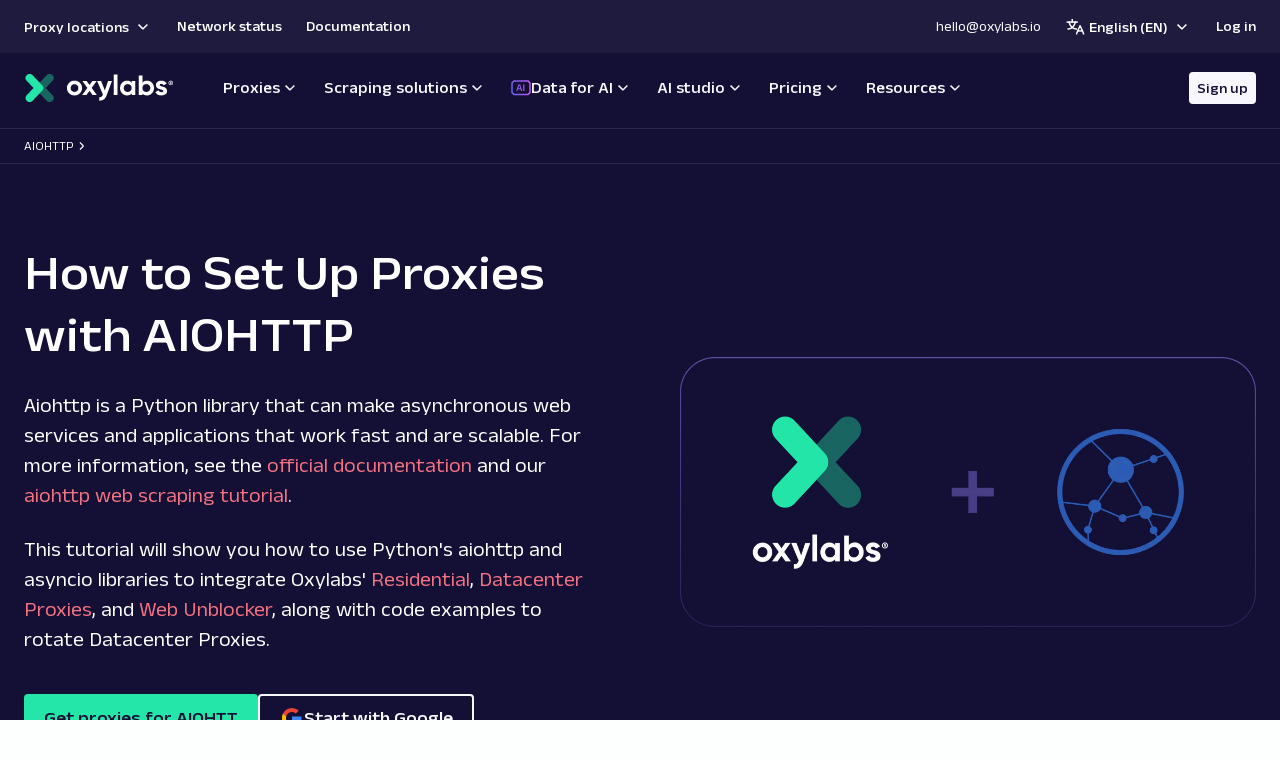

--- FILE ---
content_type: text/html; charset=utf-8
request_url: https://oxylabs.io/resources/integrations/aiohttp
body_size: 56319
content:
<!DOCTYPE html><html lang="en"><head><meta charSet="utf-8" data-next-head=""/><meta name="viewport" content="width=device-width" data-next-head=""/><title data-next-head="">How to Set Up Proxies with AIOHTTP</title><meta name="description" content="Learn how to use a proxy server with the aiohttp library in Python. Discover how to rotate proxies in different methods and a way to reuse aiohttp proxies." data-next-head=""/><meta property="og:title" content="How to Set Up Proxies with AIOHTTP" data-next-head=""/><meta property="og:description" content="Learn how to use a proxy server with the aiohttp library in Python. Discover how to rotate proxies in different methods and a way to reuse aiohttp proxies." data-next-head=""/><meta property="og:image" content="https://images.prismic.io/oxylabs-web/ZpA8xR5LeNNTxDtd_71d4c108-4529-4632-a545-e78e12570c6c_AIOHTTP-Proxy-integration.png?auto=format,compress" data-next-head=""/><meta property="og:type" content="website" data-next-head=""/><meta name="twitter:image" content="https://images.prismic.io/oxylabs-web/ZpA8xR5LeNNTxDtd_71d4c108-4529-4632-a545-e78e12570c6c_AIOHTTP-Proxy-integration.png?auto=format,compress" data-next-head=""/><meta name="twitter:card" content="summary" data-next-head=""/><meta name="twitter:site" content="https://oxylabs.io/resources/integrations/aiohttp" data-next-head=""/><meta property="og:url" content="https://oxylabs.io/resources/integrations/aiohttp" data-next-head=""/><link rel="canonical" href="https://oxylabs.io/resources/integrations/aiohttp" data-next-head=""/><link rel="alternate" href="https://oxylabs.io/resources/integrations/aiohttp" hrefLang="x-default" data-next-head=""/><link rel="preload" as="image" imageSrcSet="/_next/image?url=https%3A%2F%2Fimages.prismic.io%2Foxylabs-web%2FaOezgJ5xUNkB1yZo_Integrationhero%25E2%2580%2593OxylabsandAIOHTTP.png%3Fauto%3Dformat%2Ccompress&amp;w=384&amp;q=75 384w, /_next/image?url=https%3A%2F%2Fimages.prismic.io%2Foxylabs-web%2FaOezgJ5xUNkB1yZo_Integrationhero%25E2%2580%2593OxylabsandAIOHTTP.png%3Fauto%3Dformat%2Ccompress&amp;w=640&amp;q=75 640w, /_next/image?url=https%3A%2F%2Fimages.prismic.io%2Foxylabs-web%2FaOezgJ5xUNkB1yZo_Integrationhero%25E2%2580%2593OxylabsandAIOHTTP.png%3Fauto%3Dformat%2Ccompress&amp;w=750&amp;q=75 750w, /_next/image?url=https%3A%2F%2Fimages.prismic.io%2Foxylabs-web%2FaOezgJ5xUNkB1yZo_Integrationhero%25E2%2580%2593OxylabsandAIOHTTP.png%3Fauto%3Dformat%2Ccompress&amp;w=828&amp;q=75 828w, /_next/image?url=https%3A%2F%2Fimages.prismic.io%2Foxylabs-web%2FaOezgJ5xUNkB1yZo_Integrationhero%25E2%2580%2593OxylabsandAIOHTTP.png%3Fauto%3Dformat%2Ccompress&amp;w=1080&amp;q=75 1080w, /_next/image?url=https%3A%2F%2Fimages.prismic.io%2Foxylabs-web%2FaOezgJ5xUNkB1yZo_Integrationhero%25E2%2580%2593OxylabsandAIOHTTP.png%3Fauto%3Dformat%2Ccompress&amp;w=1200&amp;q=75 1200w, /_next/image?url=https%3A%2F%2Fimages.prismic.io%2Foxylabs-web%2FaOezgJ5xUNkB1yZo_Integrationhero%25E2%2580%2593OxylabsandAIOHTTP.png%3Fauto%3Dformat%2Ccompress&amp;w=1920&amp;q=75 1920w, /_next/image?url=https%3A%2F%2Fimages.prismic.io%2Foxylabs-web%2FaOezgJ5xUNkB1yZo_Integrationhero%25E2%2580%2593OxylabsandAIOHTTP.png%3Fauto%3Dformat%2Ccompress&amp;w=2048&amp;q=75 2048w, /_next/image?url=https%3A%2F%2Fimages.prismic.io%2Foxylabs-web%2FaOezgJ5xUNkB1yZo_Integrationhero%25E2%2580%2593OxylabsandAIOHTTP.png%3Fauto%3Dformat%2Ccompress&amp;w=3840&amp;q=75 3840w" imageSizes="(max-width: 600px) 90vw, (max-width: 1200px) 50vw, 1000px" data-next-head=""/><link rel="preconnect" href="https://www.googletagmanager.com" crossorigin="anonymous"/><link rel="preconnect" href="https://www.clarity.ms" crossorigin="anonymous"/><link rel="icon" type="image/png" href="/favicon-96x96.png" sizes="96x96"/><link rel="icon" type="image/svg+xml" href="/favicon.svg"/><link rel="shortcut icon" href="/favicon.ico"/><link rel="apple-touch-icon" sizes="180x180" href="/apple-touch-icon.png"/><link rel="manifest" href="/site.webmanifest"/><link rel="preload" href="/_next/static/media/aa72914f199d564f-s.p.woff2" as="font" type="font/woff2" crossorigin="anonymous" data-next-font="size-adjust"/><link rel="preload" href="/_next/static/media/739c2d8941231bb4-s.p.woff2" as="font" type="font/woff2" crossorigin="anonymous" data-next-font="size-adjust"/><link rel="preload" href="/_next/static/css/ec82d4f958605c41.css" as="style"/><link rel="stylesheet" href="/_next/static/css/ec82d4f958605c41.css" data-n-g=""/><link rel="preload" href="/_next/static/css/a70231f0f18b20cc.css" as="style"/><link rel="stylesheet" href="/_next/static/css/a70231f0f18b20cc.css"/><noscript data-n-css=""></noscript><script defer="" nomodule="" src="/_next/static/chunks/polyfills-42372ed130431b0a.js"></script><script defer="" src="/_next/static/chunks/1949-a71649ab343cafc4.js"></script><script defer="" src="/_next/static/chunks/120.856d98145af00a18.js"></script><script defer="" src="/_next/static/chunks/1514.821ed850a8cdce12.js"></script><script defer="" src="/_next/static/chunks/8219.61cea0532715cfc2.js"></script><script defer="" src="/_next/static/chunks/639.8a582f8dae2905bd.js"></script><script defer="" src="/_next/static/chunks/2362.bbbb740e7724653b.js"></script><script defer="" src="/_next/static/chunks/4724.45fb0b1c8b7f4e19.js"></script><script defer="" src="/_next/static/chunks/7498.50318af675a54ee9.js"></script><script defer="" src="/_next/static/chunks/3456.bdc64369c16ca2e8.js"></script><script defer="" src="/_next/static/chunks/2315.2e46f234a40c850e.js"></script><script defer="" src="/_next/static/chunks/4207-cdea7e228398245d.js"></script><script defer="" src="/_next/static/chunks/4185.3925f4b156050b5e.js"></script><script src="/_next/static/chunks/webpack-fc4d8116b29c20b1.js" defer=""></script><script src="/_next/static/chunks/framework-1fc4b8e1c8c4a1f9.js" defer=""></script><script src="/_next/static/chunks/main-a6561280bc1af039.js" defer=""></script><script src="/_next/static/chunks/pages/_app-66df9d59abc5db0c.js" defer=""></script><script src="/_next/static/chunks/pages/resources/integrations/%5Buid%5D-bdba810722198dc0.js" defer=""></script><script src="/_next/static/BwB7c0m20qdjkva9RTa-I/_buildManifest.js" defer=""></script><script src="/_next/static/BwB7c0m20qdjkva9RTa-I/_ssgManifest.js" defer=""></script><style id="__jsx-1429748392">html{font-family:'Anek Latin', 'Anek Latin Fallback'}html.modal--open{overflow:hidden}body{overflow-x:hidden!important}#contact-form-modal{display:none}#drift-widget-container{z-index:100!important}</style><style data-emotion="oxy at0t5d vx4d4y 1o4c50i zt1sv3 13kwhnq 4j6hti t5qeix 137uczd 155q64q 7ixj56 wpxtep 1ggqmtf 95t5jy tnd3f 1qhw9hv 1f2n60n 1jpwmqa 1k84f5o 1wrjx4 156gayj 1ydn80m 1o05yxp 1hiw5pn rtkc9j 2dxhvg 4bfiro">html{line-height:1.15;-webkit-text-size-adjust:100%;}body{margin:0;}main{display:block;}h1{font-size:2em;margin:0.67em 0;}hr{box-sizing:content-box;height:0;overflow:visible;}pre{font-family:monospace,monospace;font-size:1em;}a{background-color:transparent;}abbr[title]{border-bottom:none;-webkit-text-decoration:underline;text-decoration:underline;-webkit-text-decoration:underline dotted;text-decoration:underline dotted;}b,strong{font-weight:bolder;}code,kbd,samp{font-family:monospace,monospace;font-size:1em;}small{font-size:80%;}sub,sup{font-size:75%;line-height:0;position:relative;vertical-align:baseline;}sub{bottom:-0.25em;}sup{top:-0.5em;}img{border-style:none;}button,input,optgroup,select,textarea{font-family:inherit;font-size:100%;line-height:1.15;margin:0;}button,input{overflow:visible;}button,select{text-transform:none;}button,[type="button"],[type="reset"],[type="submit"]{-webkit-appearance:button;}button::-moz-focus-inner,[type="button"]::-moz-focus-inner,[type="reset"]::-moz-focus-inner,[type="submit"]::-moz-focus-inner{border-style:none;padding:0;}button:-moz-focusring,[type="button"]:-moz-focusring,[type="reset"]:-moz-focusring,[type="submit"]:-moz-focusring{outline:1px dotted ButtonText;}fieldset{padding:0.35em 0.75em 0.625em;}legend{box-sizing:border-box;color:inherit;display:table;max-width:100%;padding:0;white-space:normal;}progress{vertical-align:baseline;}textarea{overflow:auto;}[type="checkbox"],[type="radio"]{box-sizing:border-box;padding:0;}[type="number"]::-webkit-inner-spin-button,[type="number"]::-webkit-outer-spin-button{height:auto;}[type="search"]{-webkit-appearance:textfield;outline-offset:-2px;}[type="search"]::-webkit-search-decoration{-webkit-appearance:none;}::-webkit-file-upload-button{-webkit-appearance:button;font:inherit;}details{display:block;}summary{display:-webkit-box;display:-webkit-list-item;display:-ms-list-itembox;display:list-item;}template{display:none;}[hidden]{display:none;}*{box-sizing:border-box;}html{font-size:16px;-moz-osx-font-smoothing:grayscale;-webkit-font-smoothing:antialiased;text-rendering:optimizeLegibility;-webkit-text-size-adjust:100%;-moz-text-size-adjust:100%;-ms-text-size-adjust:100%;text-size-adjust:100%;}body{background-color:#FDFFFF;height:100%;}#root{height:100%;}.superscript-custom{vertical-align:middle;font-size:50%;}strong{font-weight:550;}.skip-to-content{position:absolute;top:-40px;left:0;z-index:1000;background:#000;color:#fff;padding:0.5rem 1rem;-webkit-text-decoration:none;text-decoration:none;-webkit-clip-path:inset(50%);clip-path:inset(50%);height:1px;width:1px;overflow:hidden;-webkit-transition:top 0.3s ease,height 0.3s ease,width 0.3s ease,padding 0.3s ease;transition:top 0.3s ease,height 0.3s ease,width 0.3s ease,padding 0.3s ease;}.skip-to-content:focus{top:0;-webkit-clip-path:none;clip-path:none;height:auto;width:auto;padding:0.5rem 1rem;outline:2px solid #fff;}#embedded-messaging{position:relative;bottom:1px;}.oxy-vx4d4y{padding:5rem 0;background-color:inherit;max-width:inherit;max-width:48rem;width:100%;margin:3rem auto;padding:0;}@media (max-width:959.95px){.oxy-vx4d4y{padding:3rem 0;}}.oxy-vx4d4y h2:first-of-type,.oxy-vx4d4y h3:first-of-type,.oxy-vx4d4y h4:first-of-type{margin-top:0;}@media (max-width:959.95px){.oxy-vx4d4y{padding:0rem 1rem;margin:1.5rem auto;}.oxy-vx4d4y.oxy-vx4d4y *{word-break:break-word;}}.oxy-1o4c50i{margin-bottom:1.5rem;}.oxy-1o4c50i:last-child{margin:0;}.oxy-1o4c50i~ul,.oxy-1o4c50i~ol{margin-top:-0.5rem;}@media (max-width:959.95px){.oxy-1o4c50i{margin-bottom:1rem;}}.oxy-zt1sv3{padding-left:1.5rem;margin-bottom:1.5rem;}.oxy-13kwhnq{margin-bottom:1rem;}.oxy-13kwhnq:last-child{margin-bottom:0;}.oxy-4j6hti{padding:5rem 0;background-color:inherit;max-width:inherit;position:relative;font-family:var(--font-roboto-mono);max-width:calc(100vw - 3rem);padding:0;}@media (max-width:959.95px){.oxy-4j6hti{padding:3rem 0;}}.oxy-4j6hti div{padding:0;width:100%;}@media (max-width:1279.95px){.oxy-4j6hti{width:100%;max-width:calc(100vw - 1rem);padding:0;}}@media (max-width:959.95px){.oxy-4j6hti{padding:0;}.oxy-4j6hti div{width:100%;max-width:100%;margin:0 auto;padding:0;}.oxy-4j6hti div pre{max-height:-webkit-max-content;max-height:-moz-max-content;max-height:max-content;}}.oxy-t5qeix{margin:0 auto;width:100%;max-width:83.25rem;padding:0 1.5rem;}@media (max-width:959.95px){.oxy-t5qeix{padding:0 1rem;}}.oxy-137uczd{position:relative;display:-webkit-box;display:-webkit-flex;display:-ms-flexbox;display:flex;margin:2.5rem 0rem 3.5rem -0.5rem!important;padding:1.25rem 0rem 4.5rem!important;font-size:0.875rem!important;border-radius:25px;background-color:#f5f6fa!important;scrollbar-width:thin;pointer-events:auto;touch-action:pan-x;}@media (max-width:959.95px){.oxy-137uczd{width:100%!important;max-width:48rem;margin-left:0!important;padding:1rem 0rem 4.5rem!important;border-radius:10px;}}.oxy-155q64q{display:grid;-webkit-flex-shrink:0;-ms-flex-negative:0;flex-shrink:0;padding:0rem 1rem 0rem 1.5rem;}@media (max-width:959.95px){.oxy-155q64q{padding:0rem 1rem;top:1rem;}}.oxy-7ixj56{height:1.3125rem;counter-increment:linenumber;}.oxy-7ixj56::before{display:block;text-align:center;content:counter(linenumber);color:#99a0b7;line-height:1.3125rem;}.oxy-wpxtep{display:block;overflow:auto;line-height:1.5;color:#130f35!important;font-family:var(--font-roboto-mono);counter-reset:line;}.oxy-wpxtep span{font-family:var(--font-roboto-mono);background:none!important;}.oxy-wpxtep span::before{text-align:center!important;padding-right:1rem;color:#99a0b7!important;}.oxy-wpxtep .token.comment,.oxy-wpxtep .token.prolog,.oxy-wpxtep .token.doctype,.oxy-wpxtep .token.cdata{color:slategray;}.oxy-wpxtep .token.punctuation{color:#99a0b7;}.oxy-wpxtep .token.namespace{opacity:0.7;}.oxy-wpxtep .token.property,.oxy-wpxtep .token.tag,.oxy-wpxtep .token.boolean,.oxy-wpxtep .token.number,.oxy-wpxtep .token.constant,.oxy-wpxtep .token.symbol,.oxy-wpxtep .token.deleted{color:#905;}.oxy-wpxtep .token.selector,.oxy-wpxtep .token.attr-name,.oxy-wpxtep .token.string,.oxy-wpxtep .token.char,.oxy-wpxtep .token.builtin,.oxy-wpxtep .token.inserted{color:#109d8c;}.oxy-wpxtep .token.operator,.oxy-wpxtep .token.entity,.oxy-wpxtep .token.url,.oxy-wpxtep .language-css .token.string,.oxy-wpxtep .style .token.string{color:#9a6e3a;background:rgba(255, 255, 255, 0.5);}.oxy-wpxtep .token.atrule,.oxy-wpxtep .token.attr-value,.oxy-wpxtep .token.keyword{color:#07a;}.oxy-wpxtep .token.function,.oxy-wpxtep .token.class-name{color:#dc1957;}.oxy-wpxtep .token.regex,.oxy-wpxtep .token.important,.oxy-wpxtep .token.variable{color:#e90;}.oxy-wpxtep .token.important,.oxy-wpxtep .token.bold{font-weight:550;}.oxy-wpxtep .token.italic{font-style:italic;}.oxy-wpxtep .token.entity{cursor:help;}.oxy-1ggqmtf{padding:5rem 0;background-color:inherit;max-width:inherit;max-width:48rem;width:100%;margin:3rem auto;padding:0;}@media (max-width:959.95px){.oxy-1ggqmtf{padding:3rem 0;}}@media (max-width:959.95px){.oxy-1ggqmtf{padding:0rem 1rem;margin:1.5rem auto;}.oxy-1ggqmtf.oxy-1ggqmtf *{word-break:break-word;}}.oxy-95t5jy{padding:0;background:transparent;}.oxy-tnd3f{padding:5rem 0;background-color:inherit;max-width:inherit;}@media (max-width:959.95px){.oxy-tnd3f{padding:3rem 0;}@media screen and (min-width: 0px){.oxy-tnd3f{padding-bottom:48px;}}@media screen and (min-width: 960px){.oxy-tnd3f{padding-bottom:96px;}}}@media screen and (min-width: 0px){.oxy-tnd3f{padding-bottom:48px;}}@media screen and (min-width: 960px){.oxy-tnd3f{padding-bottom:96px;}}.oxy-1qhw9hv{margin:0 auto;width:100%;max-width:83.25rem;padding:0 1.5rem;padding:0;}@media (max-width:959.95px){.oxy-1qhw9hv{padding:0 1rem;}}@media screen and (min-width: 0px){.oxy-1qhw9hv{padding:16px;}}.oxy-1f2n60n{display:-webkit-box;display:-webkit-flex;display:-ms-flexbox;display:flex;-webkit-flex-direction:column;-ms-flex-direction:column;flex-direction:column;-webkit-align-items:center;-webkit-box-align:center;-ms-flex-align:center;align-items:center;margin:0 auto;max-width:48rem;}.oxy-1jpwmqa{margin-bottom:4rem;}.oxy-1jpwmqa.oxy-1jpwmqa *{text-align:center;}@media (max-width:1279.95px){.oxy-1jpwmqa{margin-bottom:2rem;}}.oxy-1k84f5o{padding:5rem 0;background-color:#ffffff;max-width:inherit;background:transparent;}@media (max-width:959.95px){.oxy-1k84f5o{padding:3rem 0;}}.oxy-1k84f5o .e1wbqa360 *{color:#130f35;}.oxy-1wrjx4{margin:0 auto;max-width:53.125rem;text-align:center;margin-bottom:3rem;}@media (max-width:599.95px){.oxy-1wrjx4{margin-bottom:1.5rem;}}.oxy-156gayj.oxy-156gayj *{text-align:center;}.oxy-1ydn80m{display:grid;grid-column-gap:1.5rem;grid-row-gap:1rem;grid-template-columns:repeat(auto-fit,25.75rem);grid-auto-flow:row;-webkit-box-pack:center;-ms-flex-pack:center;-webkit-justify-content:center;justify-content:center;justify-items:center;}@media (max-width:959.95px){.oxy-1ydn80m{grid-template-columns:repeat(2,1fr);}}@media (max-width:599.95px){.oxy-1ydn80m{grid-template-columns:minmax(
      min-content,25.75rem    );}}.oxy-1o05yxp{-webkit-text-decoration:none;text-decoration:none;width:100%;}.oxy-1hiw5pn{position:relative;height:100%;display:-webkit-box;display:-webkit-flex;display:-ms-flexbox;display:flex;border:1px solid #d5d8e1;border-radius:5px;background-color:#fafafc;padding:1rem 3rem 1rem 1rem;-webkit-transition:background-color 0.2s ease-out,border 0.2s ease-out;transition:background-color 0.2s ease-out,border 0.2s ease-out;}.oxy-1hiw5pn:hover{background:#f5f6fa;border:1px solid rgba(153, 160, 183, 0.3);}@media (max-width:599.95px){.oxy-1hiw5pn{padding:1rem 2rem 1rem 1rem;}}.oxy-1hiw5pn::before{content:'';position:absolute;right:1.6875rem;bottom:calc(50% - 0.375rem);height:0.5rem;width:0.5rem;-webkit-transform:rotate(45deg);-moz-transform:rotate(45deg);-ms-transform:rotate(45deg);transform:rotate(45deg);-webkit-transition:right 0.2s ease-out;transition:right 0.2s ease-out;border-top:2px solid #130f35;border-right:2px solid #130f35;}@media (max-width:599.95px){.oxy-1hiw5pn::before::before{right:0.75rem;}.oxy-1hiw5pn::before:hover::before{right:0.5rem;}}.oxy-1hiw5pn:hover::before{right:1.4375rem;}.oxy-1hiw5pn::before{border-top:2px solid #130f35;border-right:2px solid #130f35;}.oxy-rtkc9j{display:-webkit-box;display:-webkit-flex;display:-ms-flexbox;display:flex;-webkit-flex-direction:column;-ms-flex-direction:column;flex-direction:column;-webkit-box-pack:center;-ms-flex-pack:center;-webkit-justify-content:center;justify-content:center;}.oxy-2dxhvg{font-size:1.25rem;font-weight:550;line-height:1.3;}@media (max-width:959.95px){.oxy-2dxhvg{font-size:0.875rem;}}.oxy-4bfiro{margin-top:0.5rem;}.oxy-4bfiro p{font-size:0.875rem;}@media (max-width:599.95px){.oxy-4bfiro{margin-top:0.25rem;}.oxy-4bfiro p{font-size:0.75rem;}}</style></head><body><div id="__next"><button class="skip-to-content">Skip to main content</button><div class="jsx-1429748392 __variable_5899e0"><header id="navigation" class="navigation-md:hidden fixed top-0 z-20 w-full transition-[background-color,box-shadow] duration-200 ease-out pt-0"><nav class="dark sticky top-0 z-10 flex h-[60px] items-center justify-between gap-2 bg-section-default px-md py-sm"><a href="/" class="no-underline" aria-label="Go to homepage"><svg width="218" height="42" xmlns="http://www.w3.org/2000/svg" class="h-[22px] w-[114px] fill-current text-default md:h-[28.5px] md:w-[151px]" viewBox="0 0 218 42"><g fill="none" fill-rule="evenodd"><path d="M11.842 21L1.621 10.094a5.981 5.981 0 01.267-8.455l.026-.025a6.044 6.044 0 018.516.291l14.058 15.002a5.983 5.983 0 010 8.187l-14.058 15a6.044 6.044 0 01-8.516.292 5.981 5.981 0 01-.293-8.48L11.842 21z" fill="#23E6A8"></path><path d="M29.59 21l10.223-10.906a5.982 5.982 0 00-.268-8.455l-.026-.025a6.044 6.044 0 00-8.517.291L16.945 16.907a5.982 5.982 0 000 8.187l14.057 15a6.044 6.044 0 008.517.292 5.981 5.981 0 00.317-8.453l-.023-.027L29.59 21z" fill-opacity="0.4" fill="#23E6A8"></path><path d="M197.703 16.509c0 .56.372 1.016 1.118 1.368.744.35 1.65.66 2.718.925 1.088.273 2.158.61 3.205 1.01 1.069.408 1.974 1.087 2.72 2.042.744.954 1.117 2.146 1.117 3.577 0 2.16-.808 3.823-2.424 4.988-1.617 1.164-3.633 1.746-6.05 1.746-4.33 0-7.28-1.668-8.854-5.008l4.722-2.652c.617 1.824 1.995 2.736 4.132 2.736 1.94 0 2.91-.603 2.91-1.81 0-.561-.374-1.017-1.119-1.368-.745-.35-1.651-.666-2.719-.947a28.279 28.279 0 01-3.205-1.052 6.565 6.565 0 01-2.718-2c-.746-.91-1.118-2.054-1.118-3.43 0-2.076.766-3.71 2.297-4.902 1.533-1.194 3.437-1.79 5.714-1.79 1.714 0 3.275.386 4.68 1.158 1.405.772 2.515 1.873 3.33 3.304l-4.638 2.525c-.674-1.431-1.799-2.146-3.372-2.146-.703 0-1.286.154-1.75.462-.464.309-.696.73-.696 1.264zm-23.864 8.837c1.097 1.096 2.488 1.643 4.174 1.643 1.688 0 3.085-.555 4.196-1.663 1.11-1.108 1.664-2.532 1.664-4.272 0-1.74-.554-3.164-1.664-4.273-1.11-1.108-2.509-1.662-4.196-1.662-1.686 0-3.077.554-4.174 1.663-1.096 1.108-1.644 2.532-1.644 4.272 0 1.74.548 3.17 1.644 4.292zm5.186-15.403c2.84 0 5.264 1.072 7.273 3.22 2.01 2.146 3.015 4.777 3.015 7.891 0 3.115-1.005 5.745-3.015 7.892-2.009 2.146-4.434 3.22-7.273 3.22-2.951 0-5.227-1.025-6.83-3.073v2.484h-5.439V2.114h5.439v10.9c1.602-2.048 3.88-3.071 6.83-3.071zM146.35 25.346c1.096 1.096 2.487 1.643 4.174 1.643 1.686 0 3.084-.555 4.194-1.663 1.111-1.108 1.666-2.532 1.666-4.272 0-1.74-.555-3.164-1.665-4.273-1.11-1.108-2.509-1.662-4.195-1.662-1.687 0-3.078.554-4.174 1.663-1.096 1.108-1.645 2.532-1.645 4.272 0 1.74.549 3.17 1.645 4.292zm10.034-14.814h5.44v21.045h-5.44v-2.484c-1.63 2.048-3.921 3.072-6.872 3.072-2.812 0-5.221-1.073-7.23-3.22-2.011-2.146-3.016-4.776-3.016-7.89 0-3.115 1.005-5.746 3.015-7.893 2.009-2.146 4.42-3.22 7.23-3.22 2.952 0 5.243 1.024 6.873 3.073v-2.483zM129.95 31.576h5.438V.851h-5.438v30.725zm-8.39-21.044h5.818l-7.673 21.045c-1.098 3.03-2.551 5.226-4.365 6.586-1.812 1.36-4.068 1.971-6.767 1.83v-5.05c1.462.028 2.621-.281 3.478-.925.857-.646 1.54-1.684 2.046-3.116l-8.644-20.37h5.946l5.48 14.142 4.68-14.142zm-16.444 21.045h-6.283l-4.552-6.399-4.596 6.399H83.4l7.716-10.733-7.378-10.312h6.282l4.259 5.935 4.258-5.935h6.24L97.399 20.8l7.716 10.776zm-37.06-6.356c1.096 1.093 2.46 1.641 4.09 1.641s2.993-.548 4.09-1.641c1.096-1.094 1.644-2.483 1.644-4.167 0-1.683-.548-3.072-1.645-4.167-1.096-1.094-2.46-1.642-4.09-1.642s-2.986.548-4.068 1.642c-1.083 1.095-1.623 2.484-1.623 4.167 0 1.684.534 3.073 1.602 4.166v.001zm12.016 3.746c-2.165 2.132-4.806 3.198-7.927 3.198-3.12 0-5.755-1.073-7.905-3.22-2.15-2.146-3.225-4.776-3.225-7.89 0-3.115 1.075-5.746 3.225-7.893 2.15-2.147 4.785-3.22 7.905-3.22s5.762 1.073 7.927 3.22c2.165 2.147 3.246 4.778 3.246 7.892 0 3.115-1.081 5.752-3.246 7.912zM213.95 13.377h-.49v-.927h.49c.6 0 .6.342.6.455 0 .116 0 .472-.6.472m1.26-.473c0-.687-.483-1.114-1.26-1.114h-1.149v3.115h.66v-.868h.49c.03 0 .06 0 .091-.002l.635.87h.817l-.774-1.06c.316-.198.49-.53.49-.94m-1.238 2.91a2.47 2.47 0 01-2.467-2.468 2.47 2.47 0 012.467-2.467 2.47 2.47 0 012.469 2.467 2.47 2.47 0 01-2.469 2.469m0-5.874a3.409 3.409 0 00-3.404 3.405 3.409 3.409 0 003.404 3.406 3.409 3.409 0 003.406-3.406 3.41 3.41 0 00-3.406-3.405" fill="currentColor"></path></g></svg></a><div class="flex items-center justify-center"><button class="font-width-normal rounded-base box-border inline-flex cursor-pointer items-center justify-center font-bold no-underline transition-colors duration-100 ease-linear text-sm leading-none gap-[--size-1] bg-button-secondary text-button-reverse hover:bg-button-hover-secondary focus-visible:outline focus-visible:outline-button-focus focus-visible:outline-2 focus-visible:outline-offset-1 px-[--size-2] py-[--size-1] h-8 mr-[10px] xs:h-auto xs:py-[--size-2] sm:h-8" data-test="nav-cta-1" data-button-name="Header-Sign up" action="Redirect to Registration (Pricing)">Sign up</button><button type="button" class="relative grid h-[--size-8] w-[--size-8] cursor-pointer place-content-center rounded-base bg-card-neutral p-1 focus:outline-none focus:ring-2 focus:ring-blue-500 focus:ring-offset-2" aria-label="Open navigation menu" aria-expanded="false"><div class="absolute bg-inverse w-[--size-5] h-[--size-0_5] rounded-sm transition-[background-color,transform] duration-150 ease-out origin-center top-1/2 left-1/2 -translate-x-1/2 -translate-y-1/2 translate-y-[3px]"></div><div class="absolute bg-inverse w-[--size-5] h-[--size-0_5] rounded-sm transition-[background-color,transform] duration-150 ease-out origin-center top-1/2 left-1/2 -translate-x-1/2 -translate-y-1/2 translate-y-[-3px]"></div></button></div></nav></header><header data-testid="navigation" class="fixed z-20 w-full xs:hidden navigation-md:block dark transition-top duration-200 ease-out top-0"><div class="absolute left-0 top-0 flex w-full justify-center bg-header-top text-default" data-testid="sub-navbar"><div class="flex w-full max-w-[1332px] items-center justify-between px-section-default py-sm"><div class="grid grid-flow-col items-center gap-md"><div class="relative flex cursor-pointer items-center" data-test="navigation-locations-selector" role="button" tabindex="0"><button class="font-width-normal rounded-base box-border inline-flex cursor-pointer items-center justify-center font-bold no-underline transition-colors duration-100 ease-linear text-sm leading-none gap-[--size-1] hover:text-inline-button-neutral bg-transparent focus-visible:outline focus-visible:outline-button-focus focus-visible:outline-2 focus-visible:outline-offset-1 h-[20px] text-default" aria-expanded="false" aria-label="Select Proxy Location" aria-haspopup="menu">Proxy locations<svg viewBox="0 0 49 49" fill="none" xmlns="http://www.w3.org/2000/svg" class="h-[--size-5] ml-1 text-current transition-transform duration-150"><path fill-rule="evenodd" clip-rule="evenodd" d="M14.8168 17.1545L24.4168 26.7545L34.0168 17.1545L36.5624 19.7001L25.6896 30.5729H23.144L12.2712 19.7001L14.8168 17.1545Z" fill="currentColor"></path></svg></button><div class="absolute top-xl z-30 left-0 hidden" data-testid="navigation-locations-selector"><div class="relative rounded-md border border-default bg-light"><div class="absolute left-1/4 top-[-15px] -translate-x-1/2"><div class="h-0 w-0 border-b-[14px] border-l-[10px] border-r-[12px] border-transparent border-b-default"></div><div class="-mt-3 h-0 w-0 border-b-[14px] border-l-[10px] border-r-[12px] border-transparent border-b-white"></div></div><div class="light relative flex min-w-[172px] cursor-pointer justify-between px-4 py-2 hover:bg-card-hover" data-testid="dropdown-item" role="menuitem" aria-haspopup="menu" aria-expanded="false" tabindex="0"><p class="font-width-normal text-xs text-default font-bold">Europe</p><svg viewBox="0 0 49 49" fill="none" xmlns="http://www.w3.org/2000/svg" class="text-default h-[--size-5]"><path fill-rule="evenodd" clip-rule="evenodd" d="M16.7375 34.1001L26.3375 24.5001L16.7375 14.9001L19.2831 12.3545L30.1559 23.2273V25.7729L19.2831 36.6457L16.7375 34.1001Z" fill="currentColor"></path></svg></div><div class="light relative flex min-w-[172px] cursor-pointer justify-between px-4 py-2 hover:bg-card-hover" data-testid="dropdown-item" role="menuitem" aria-haspopup="menu" aria-expanded="false" tabindex="0"><p class="font-width-normal text-xs text-default font-bold">North America</p><svg viewBox="0 0 49 49" fill="none" xmlns="http://www.w3.org/2000/svg" class="text-default h-[--size-5]"><path fill-rule="evenodd" clip-rule="evenodd" d="M16.7375 34.1001L26.3375 24.5001L16.7375 14.9001L19.2831 12.3545L30.1559 23.2273V25.7729L19.2831 36.6457L16.7375 34.1001Z" fill="currentColor"></path></svg></div><div class="light relative flex min-w-[172px] cursor-pointer justify-between px-4 py-2 hover:bg-card-hover" data-testid="dropdown-item" role="menuitem" aria-haspopup="menu" aria-expanded="false" tabindex="0"><p class="font-width-normal text-xs text-default font-bold">South America</p><svg viewBox="0 0 49 49" fill="none" xmlns="http://www.w3.org/2000/svg" class="text-default h-[--size-5]"><path fill-rule="evenodd" clip-rule="evenodd" d="M16.7375 34.1001L26.3375 24.5001L16.7375 14.9001L19.2831 12.3545L30.1559 23.2273V25.7729L19.2831 36.6457L16.7375 34.1001Z" fill="currentColor"></path></svg></div><div class="light relative flex min-w-[172px] cursor-pointer justify-between px-4 py-2 hover:bg-card-hover" data-testid="dropdown-item" role="menuitem" aria-haspopup="menu" aria-expanded="false" tabindex="0"><p class="font-width-normal text-xs text-default font-bold">Asia</p><svg viewBox="0 0 49 49" fill="none" xmlns="http://www.w3.org/2000/svg" class="text-default h-[--size-5]"><path fill-rule="evenodd" clip-rule="evenodd" d="M16.7375 34.1001L26.3375 24.5001L16.7375 14.9001L19.2831 12.3545L30.1559 23.2273V25.7729L19.2831 36.6457L16.7375 34.1001Z" fill="currentColor"></path></svg></div><div class="light relative flex min-w-[172px] cursor-pointer justify-between px-4 py-2 hover:bg-card-hover" data-testid="dropdown-item" role="menuitem" aria-haspopup="menu" aria-expanded="false" tabindex="0"><p class="font-width-normal text-xs text-default font-bold">Africa</p><svg viewBox="0 0 49 49" fill="none" xmlns="http://www.w3.org/2000/svg" class="text-default h-[--size-5]"><path fill-rule="evenodd" clip-rule="evenodd" d="M16.7375 34.1001L26.3375 24.5001L16.7375 14.9001L19.2831 12.3545L30.1559 23.2273V25.7729L19.2831 36.6457L16.7375 34.1001Z" fill="currentColor"></path></svg></div><div class="light relative flex min-w-[172px] cursor-pointer justify-between px-4 py-2 hover:bg-card-hover" data-testid="dropdown-item" role="menuitem" aria-haspopup="menu" aria-expanded="false" tabindex="0"><p class="font-width-normal text-xs text-default font-bold">Oceania</p><svg viewBox="0 0 49 49" fill="none" xmlns="http://www.w3.org/2000/svg" class="text-default h-[--size-5]"><path fill-rule="evenodd" clip-rule="evenodd" d="M16.7375 34.1001L26.3375 24.5001L16.7375 14.9001L19.2831 12.3545L30.1559 23.2273V25.7729L19.2831 36.6457L16.7375 34.1001Z" fill="currentColor"></path></svg></div><a href="/location-proxy" class="light flex min-w-[172px] rounded-b-md p-sm no-underline hover:bg-card-hover border-t"><p class="font-width-normal text-xs font-bold text-default">See all locations</p><svg viewBox="0 0 49 49" fill="none" xmlns="http://www.w3.org/2000/svg" class="text-default h-[--size-5] ml-2 fill-current"><path fill-rule="evenodd" clip-rule="evenodd" d="M28.8044 34.7002L38.4044 25.1002L28.8044 15.5002L31.35 12.9546L42.2228 23.8274V26.373L31.35 37.2458L28.8044 34.7002Z" fill="currentColor"></path><path fill-rule="evenodd" clip-rule="evenodd" d="M6.75 23.3002L41.55 23.3002V26.9002L6.75 26.9002L6.75 23.3002Z" fill="currentColor"></path></svg></a></div></div></div><a href="https://uptime.oxylabs.io/" target="_blank" class="text-xs no-underline hover:text-inline-button-neutral" rel="noopener noreferrer" data-test="navigation-network" data-menu-clicks="Header-Network status"><p class="font-width-normal text-sm text-default font-bold hover:text-inline-button-neutral">Network status</p></a><a href="https://developers.oxylabs.io/" target="_blank" class="text-xs no-underline hover:text-inline-button-neutral" rel="noopener noreferrer" data-test="navigation-documentation" data-menu-clicks="Header-Documentation"><p class="font-width-normal text-sm text-default font-bold hover:text-inline-button-neutral">Documentation</p></a></div><div class="grid grid-flow-col items-center gap-md"><a href="mailto:hello@oxylabs.io" class="flex items-center text-xs no-underline" data-test="navigation-mail" data-menu-clicks="Header-hello@oxylabs.io"><p class="font-width-normal text-sm text-default hover:text-inline-button-neutral">hello@oxylabs.io</p></a><div class="flex items-center" data-test="navigation-lang-selector-wrapper"><svg viewBox="0 0 49 49" fill="none" xmlns="http://www.w3.org/2000/svg" class="h-[--size-5] mr-1 fill-current text-default"><path fill-rule="evenodd" clip-rule="evenodd" d="M3.91675 10.7H31.5167V14.3H3.91675V10.7Z" fill="currentColor"></path><path fill-rule="evenodd" clip-rule="evenodd" d="M12.3167 10.7V12.5C12.3167 14.9238 13.8503 18.7204 16.675 21.9688C19.4684 25.1812 23.2135 27.5 27.3167 27.5H29.1167V31.0999H27.3167C21.82 31.0999 17.165 28.0187 13.9585 24.3311C10.7832 20.6795 8.71675 16.0761 8.71675 12.5V10.7H12.3167Z" fill="currentColor"></path><path fill-rule="evenodd" clip-rule="evenodd" d="M23.1167 10.7V12.5C23.1167 14.9238 21.5832 18.7204 18.7585 21.9688C15.965 25.1812 12.22 27.5 8.11675 27.5H6.31675V31.0999H8.11675C13.6135 31.0999 18.2684 28.0187 21.475 24.3311C24.6503 20.6795 26.7167 16.0761 26.7167 12.5V10.7H23.1167Z" fill="currentColor"></path><path fill-rule="evenodd" clip-rule="evenodd" d="M19.5167 4.69995V14.3H15.9167V4.69995H19.5167Z" fill="currentColor"></path><path fill-rule="evenodd" clip-rule="evenodd" d="M30.3167 40.4765V43.0999H26.7167V40.0999L26.8677 39.3785L35.2677 20.1785H38.5658L46.9658 39.3785L47.1167 40.0999V43.0999H43.5168V40.4765L36.9167 25.3908L30.3167 40.4765Z" fill="currentColor"></path><path fill-rule="evenodd" clip-rule="evenodd" d="M30.3167 32.2999H43.5168V35.9H30.3167V32.2999Z" fill="currentColor"></path></svg><div class="relative flex cursor-pointer items-center" data-test="navigation-lang-selector" role="button" tabindex="0"><button class="font-width-normal rounded-base box-border inline-flex cursor-pointer items-center justify-center font-bold no-underline transition-colors duration-100 ease-linear text-sm leading-none gap-[--size-1] hover:text-inline-button-neutral bg-transparent focus-visible:outline focus-visible:outline-button-focus focus-visible:outline-2 focus-visible:outline-offset-1 h-[20px] text-default" aria-expanded="false" aria-label="Select Proxy Location" aria-haspopup="menu">English (EN)<svg viewBox="0 0 49 49" fill="none" xmlns="http://www.w3.org/2000/svg" class="h-[--size-5] ml-1 text-current transition-transform duration-150"><path fill-rule="evenodd" clip-rule="evenodd" d="M14.8168 17.1545L24.4168 26.7545L34.0168 17.1545L36.5624 19.7001L25.6896 30.5729H23.144L12.2712 19.7001L14.8168 17.1545Z" fill="currentColor"></path></svg></button><div class="absolute top-xl z-30 left-0 hidden" data-testid="navigation-lang-selector"><div class="relative rounded-md border border-default bg-light"><div class="absolute left-1/4 top-[-15px] -translate-x-1/2"><div class="h-0 w-0 border-b-[14px] border-l-[10px] border-r-[12px] border-transparent border-b-default"></div><div class="-mt-3 h-0 w-0 border-b-[14px] border-l-[10px] border-r-[12px] border-transparent border-b-white"></div></div><a href="/" class="light flex min-w-[172px] rounded-b-md p-sm no-underline hover:bg-card-hover "><p class="font-width-normal text-xs font-bold text-default">English</p></a><a href="https://oxylabs.cn" class="light flex min-w-[172px] rounded-b-md p-sm no-underline hover:bg-card-hover "><p class="font-width-normal text-xs font-bold text-default">中文</p></a></div></div></div></div><a href="https://dashboard.oxylabs.io" class="text-xs no-underline hover:text-inline-button-neutral" data-test="navigation-log-in" data-menu-clicks="Header-Log in"><p class="font-width-normal text-sm text-default font-bold hover:text-inline-button-neutral">Log in</p></a></div></div></div><nav data-testid="navbar" class="mx-auto mt-[48px] flex max-w-[1332px] items-center justify-between p-md"><div class="grid grid-flow-col items-center gap-[48px]"><a href="/" class="no-underline" aria-label="Go to homepage"><svg width="218" height="42" xmlns="http://www.w3.org/2000/svg" class="h-[22px] w-[114px] fill-current text-default md:h-[28.5px] md:w-[151px]" viewBox="0 0 218 42"><g fill="none" fill-rule="evenodd"><path d="M11.842 21L1.621 10.094a5.981 5.981 0 01.267-8.455l.026-.025a6.044 6.044 0 018.516.291l14.058 15.002a5.983 5.983 0 010 8.187l-14.058 15a6.044 6.044 0 01-8.516.292 5.981 5.981 0 01-.293-8.48L11.842 21z" fill="#23E6A8"></path><path d="M29.59 21l10.223-10.906a5.982 5.982 0 00-.268-8.455l-.026-.025a6.044 6.044 0 00-8.517.291L16.945 16.907a5.982 5.982 0 000 8.187l14.057 15a6.044 6.044 0 008.517.292 5.981 5.981 0 00.317-8.453l-.023-.027L29.59 21z" fill-opacity="0.4" fill="#23E6A8"></path><path d="M197.703 16.509c0 .56.372 1.016 1.118 1.368.744.35 1.65.66 2.718.925 1.088.273 2.158.61 3.205 1.01 1.069.408 1.974 1.087 2.72 2.042.744.954 1.117 2.146 1.117 3.577 0 2.16-.808 3.823-2.424 4.988-1.617 1.164-3.633 1.746-6.05 1.746-4.33 0-7.28-1.668-8.854-5.008l4.722-2.652c.617 1.824 1.995 2.736 4.132 2.736 1.94 0 2.91-.603 2.91-1.81 0-.561-.374-1.017-1.119-1.368-.745-.35-1.651-.666-2.719-.947a28.279 28.279 0 01-3.205-1.052 6.565 6.565 0 01-2.718-2c-.746-.91-1.118-2.054-1.118-3.43 0-2.076.766-3.71 2.297-4.902 1.533-1.194 3.437-1.79 5.714-1.79 1.714 0 3.275.386 4.68 1.158 1.405.772 2.515 1.873 3.33 3.304l-4.638 2.525c-.674-1.431-1.799-2.146-3.372-2.146-.703 0-1.286.154-1.75.462-.464.309-.696.73-.696 1.264zm-23.864 8.837c1.097 1.096 2.488 1.643 4.174 1.643 1.688 0 3.085-.555 4.196-1.663 1.11-1.108 1.664-2.532 1.664-4.272 0-1.74-.554-3.164-1.664-4.273-1.11-1.108-2.509-1.662-4.196-1.662-1.686 0-3.077.554-4.174 1.663-1.096 1.108-1.644 2.532-1.644 4.272 0 1.74.548 3.17 1.644 4.292zm5.186-15.403c2.84 0 5.264 1.072 7.273 3.22 2.01 2.146 3.015 4.777 3.015 7.891 0 3.115-1.005 5.745-3.015 7.892-2.009 2.146-4.434 3.22-7.273 3.22-2.951 0-5.227-1.025-6.83-3.073v2.484h-5.439V2.114h5.439v10.9c1.602-2.048 3.88-3.071 6.83-3.071zM146.35 25.346c1.096 1.096 2.487 1.643 4.174 1.643 1.686 0 3.084-.555 4.194-1.663 1.111-1.108 1.666-2.532 1.666-4.272 0-1.74-.555-3.164-1.665-4.273-1.11-1.108-2.509-1.662-4.195-1.662-1.687 0-3.078.554-4.174 1.663-1.096 1.108-1.645 2.532-1.645 4.272 0 1.74.549 3.17 1.645 4.292zm10.034-14.814h5.44v21.045h-5.44v-2.484c-1.63 2.048-3.921 3.072-6.872 3.072-2.812 0-5.221-1.073-7.23-3.22-2.011-2.146-3.016-4.776-3.016-7.89 0-3.115 1.005-5.746 3.015-7.893 2.009-2.146 4.42-3.22 7.23-3.22 2.952 0 5.243 1.024 6.873 3.073v-2.483zM129.95 31.576h5.438V.851h-5.438v30.725zm-8.39-21.044h5.818l-7.673 21.045c-1.098 3.03-2.551 5.226-4.365 6.586-1.812 1.36-4.068 1.971-6.767 1.83v-5.05c1.462.028 2.621-.281 3.478-.925.857-.646 1.54-1.684 2.046-3.116l-8.644-20.37h5.946l5.48 14.142 4.68-14.142zm-16.444 21.045h-6.283l-4.552-6.399-4.596 6.399H83.4l7.716-10.733-7.378-10.312h6.282l4.259 5.935 4.258-5.935h6.24L97.399 20.8l7.716 10.776zm-37.06-6.356c1.096 1.093 2.46 1.641 4.09 1.641s2.993-.548 4.09-1.641c1.096-1.094 1.644-2.483 1.644-4.167 0-1.683-.548-3.072-1.645-4.167-1.096-1.094-2.46-1.642-4.09-1.642s-2.986.548-4.068 1.642c-1.083 1.095-1.623 2.484-1.623 4.167 0 1.684.534 3.073 1.602 4.166v.001zm12.016 3.746c-2.165 2.132-4.806 3.198-7.927 3.198-3.12 0-5.755-1.073-7.905-3.22-2.15-2.146-3.225-4.776-3.225-7.89 0-3.115 1.075-5.746 3.225-7.893 2.15-2.147 4.785-3.22 7.905-3.22s5.762 1.073 7.927 3.22c2.165 2.147 3.246 4.778 3.246 7.892 0 3.115-1.081 5.752-3.246 7.912zM213.95 13.377h-.49v-.927h.49c.6 0 .6.342.6.455 0 .116 0 .472-.6.472m1.26-.473c0-.687-.483-1.114-1.26-1.114h-1.149v3.115h.66v-.868h.49c.03 0 .06 0 .091-.002l.635.87h.817l-.774-1.06c.316-.198.49-.53.49-.94m-1.238 2.91a2.47 2.47 0 01-2.467-2.468 2.47 2.47 0 012.467-2.467 2.47 2.47 0 012.469 2.467 2.47 2.47 0 01-2.469 2.469m0-5.874a3.409 3.409 0 00-3.404 3.405 3.409 3.409 0 003.404 3.406 3.409 3.409 0 003.406-3.406 3.41 3.41 0 00-3.406-3.405" fill="currentColor"></path></g></svg></a><div class="grid grid-flow-col items-center gap-md"><div data-testid="navigation-proxies-dropdown" class="relative"><button class="font-width-normal rounded-base box-border items-center font-bold no-underline transition-colors duration-100 ease-linear gap-[--size-2] w-full justify-center text-button-default hover:text-inline-button-neutral bg-transparent focus-visible:outline focus-visible:outline-button-focus focus-visible:outline-2 focus-visible:outline-offset-1 h-auto flex cursor-pointer text-base xs:h-[57px] xs:justify-between xs:border-b xs:border-b-default xs:px-md xs:py-sm xs:leading-none navigation-md:h-[--size-8] navigation-md:gap-3xs navigation-md:border-0 navigation-md:p-0" data-menu-clicks="proxies" aria-haspopup="menu" aria-expanded="false" aria-label="Toggle Proxies dropdown"><span class="xs:flex xs:items-center xs:gap-1">Proxies</span><svg viewBox="0 0 49 49" fill="none" xmlns="http://www.w3.org/2000/svg" class="h-[--size-5] transition-transform duration-150 ease-in text-current"><path fill-rule="evenodd" clip-rule="evenodd" d="M14.8168 17.1545L24.4168 26.7545L34.0168 17.1545L36.5624 19.7001L25.6896 30.5729H23.144L12.2712 19.7001L14.8168 17.1545Z" fill="currentColor"></path></svg></button></div><div data-testid="navigation-scraper-apis-dropdown" class="relative"><button class="font-width-normal rounded-base box-border items-center font-bold no-underline transition-colors duration-100 ease-linear gap-[--size-2] w-full justify-center text-button-default hover:text-inline-button-neutral bg-transparent focus-visible:outline focus-visible:outline-button-focus focus-visible:outline-2 focus-visible:outline-offset-1 h-auto flex cursor-pointer text-base xs:h-[57px] xs:justify-between xs:border-b xs:border-b-default xs:px-md xs:py-sm xs:leading-none navigation-md:h-[--size-8] navigation-md:gap-3xs navigation-md:border-0 navigation-md:p-0" data-menu-clicks="scraping-solutions" aria-haspopup="menu" aria-expanded="false" aria-label="Toggle Scraping solutions dropdown"><span class="xs:flex xs:items-center xs:gap-1">Scraping solutions</span><svg viewBox="0 0 49 49" fill="none" xmlns="http://www.w3.org/2000/svg" class="h-[--size-5] transition-transform duration-150 ease-in text-current"><path fill-rule="evenodd" clip-rule="evenodd" d="M14.8168 17.1545L24.4168 26.7545L34.0168 17.1545L36.5624 19.7001L25.6896 30.5729H23.144L12.2712 19.7001L14.8168 17.1545Z" fill="currentColor"></path></svg></button></div><div data-testid="navigation-datasets-dropdown" class="relative"><button class="font-width-normal rounded-base box-border items-center font-bold no-underline transition-colors duration-100 ease-linear gap-[--size-2] w-full justify-center text-button-default hover:text-inline-button-neutral bg-transparent focus-visible:outline focus-visible:outline-button-focus focus-visible:outline-2 focus-visible:outline-offset-1 h-auto flex cursor-pointer text-base xs:h-[57px] xs:justify-between xs:border-b xs:border-b-default xs:px-md xs:py-sm xs:leading-none navigation-md:h-[--size-8] navigation-md:gap-3xs navigation-md:border-0 navigation-md:p-0" data-menu-clicks="data-for-ai" aria-haspopup="menu" aria-expanded="false" aria-label="Toggle Data for AI dropdown"><span class="xs:flex xs:items-center xs:gap-1"><div class="flex h-[--size-5] w-[--size-5] items-center"><img alt="" role="presentation" src="https://oxylabs-web.cdn.prismic.io/oxylabs-web/ZxiTgoF3NbkBX4SP_icon-left.svg"/></div>Data for AI</span><svg viewBox="0 0 49 49" fill="none" xmlns="http://www.w3.org/2000/svg" class="h-[--size-5] transition-transform duration-150 ease-in text-current"><path fill-rule="evenodd" clip-rule="evenodd" d="M14.8168 17.1545L24.4168 26.7545L34.0168 17.1545L36.5624 19.7001L25.6896 30.5729H23.144L12.2712 19.7001L14.8168 17.1545Z" fill="currentColor"></path></svg></button></div><div data-testid="navigation-ai-studio-dropdown" class="relative"><button class="font-width-normal rounded-base box-border items-center font-bold no-underline transition-colors duration-100 ease-linear gap-[--size-2] w-full justify-center text-button-default hover:text-inline-button-neutral bg-transparent focus-visible:outline focus-visible:outline-button-focus focus-visible:outline-2 focus-visible:outline-offset-1 h-auto flex cursor-pointer text-base xs:h-[57px] xs:justify-between xs:border-b xs:border-b-default xs:px-md xs:py-sm xs:leading-none navigation-md:h-[--size-8] navigation-md:gap-3xs navigation-md:border-0 navigation-md:p-0" data-menu-clicks="ai-studio" aria-haspopup="menu" aria-expanded="false" aria-label="Toggle AI studio dropdown"><span class="xs:flex xs:items-center xs:gap-1">AI studio</span><svg viewBox="0 0 49 49" fill="none" xmlns="http://www.w3.org/2000/svg" class="h-[--size-5] transition-transform duration-150 ease-in text-current"><path fill-rule="evenodd" clip-rule="evenodd" d="M14.8168 17.1545L24.4168 26.7545L34.0168 17.1545L36.5624 19.7001L25.6896 30.5729H23.144L12.2712 19.7001L14.8168 17.1545Z" fill="currentColor"></path></svg></button></div><div data-testid="navigation-pricing-dropdown" class="relative"><button class="font-width-normal rounded-base box-border items-center font-bold no-underline transition-colors duration-100 ease-linear gap-[--size-2] w-full justify-center text-button-default hover:text-inline-button-neutral bg-transparent focus-visible:outline focus-visible:outline-button-focus focus-visible:outline-2 focus-visible:outline-offset-1 h-auto flex cursor-pointer text-base xs:h-[57px] xs:justify-between xs:border-b xs:border-b-default xs:px-md xs:py-sm xs:leading-none navigation-md:h-[--size-8] navigation-md:gap-3xs navigation-md:border-0 navigation-md:p-0" data-menu-clicks="pricing" aria-haspopup="menu" aria-expanded="false" aria-label="Toggle Pricing dropdown"><span class="xs:flex xs:items-center xs:gap-1">Pricing</span><svg viewBox="0 0 49 49" fill="none" xmlns="http://www.w3.org/2000/svg" class="h-[--size-5] transition-transform duration-150 ease-in text-current"><path fill-rule="evenodd" clip-rule="evenodd" d="M14.8168 17.1545L24.4168 26.7545L34.0168 17.1545L36.5624 19.7001L25.6896 30.5729H23.144L12.2712 19.7001L14.8168 17.1545Z" fill="currentColor"></path></svg></button></div><div data-testid="navigation-resources-dropdown" class="relative"><button class="font-width-normal rounded-base box-border items-center font-bold no-underline transition-colors duration-100 ease-linear gap-[--size-2] w-full justify-center text-button-default hover:text-inline-button-neutral bg-transparent focus-visible:outline focus-visible:outline-button-focus focus-visible:outline-2 focus-visible:outline-offset-1 h-auto flex cursor-pointer text-base xs:h-[57px] xs:justify-between xs:border-b xs:border-b-default xs:px-md xs:py-sm xs:leading-none navigation-md:h-[--size-8] navigation-md:gap-3xs navigation-md:border-0 navigation-md:p-0" data-menu-clicks="resources" aria-haspopup="menu" aria-expanded="false" aria-label="Toggle Resources dropdown"><span class="xs:flex xs:items-center xs:gap-1">Resources</span><svg viewBox="0 0 49 49" fill="none" xmlns="http://www.w3.org/2000/svg" class="h-[--size-5] transition-transform duration-150 ease-in text-current"><path fill-rule="evenodd" clip-rule="evenodd" d="M14.8168 17.1545L24.4168 26.7545L34.0168 17.1545L36.5624 19.7001L25.6896 30.5729H23.144L12.2712 19.7001L14.8168 17.1545Z" fill="currentColor"></path></svg></button></div></div></div><div class="flex shrink-0 items-center gap-2xs"><button class="font-width-normal rounded-base box-border inline-flex cursor-pointer items-center justify-center font-bold no-underline transition-colors duration-100 ease-linear text-sm leading-none gap-[--size-1] bg-button-secondary text-button-reverse hover:bg-button-hover-secondary focus-visible:outline focus-visible:outline-button-focus focus-visible:outline-2 focus-visible:outline-offset-1 px-[--size-2] py-[--size-1] h-8" data-test="nav-cta-1" data-button-name="Header-Sign up" action="Redirect to Registration (Pricing)">Sign up</button></div></nav></header><div><div class="dark absolute top-[60px] z-10 w-full border-y border-y-default navigation-md:top-[128px] undefined"><div class="mx-auto flex max-w-container-content flex-wrap items-center gap-1 px-md py-2 md:justify-start undefined"><a href="" class="no-underline"><div class="flex items-center gap-1 text-xs capitalize text-default hover:underline">AIOHTTP<svg viewBox="0 0 49 49" fill="none" xmlns="http://www.w3.org/2000/svg" class="text-default h-[--size-4]"><path fill-rule="evenodd" clip-rule="evenodd" d="M16.7375 34.1001L26.3375 24.5001L16.7375 14.9001L19.2831 12.3545L30.1559 23.2273V25.7729L19.2831 36.6457L16.7375 34.1001Z" fill="currentColor"></path></svg></div></a></div></div><script type="application/ld+json">{"@context":"https://schema.org","@type":"BreadcrumbList","itemListElement":[{"@type":"ListItem","position":1,"name":"AIOHTTP","item":{"@type":"WebPage","@id":""}}]}</script><section class="w-full border-none [&amp;&amp;]:col-span-full relative pb-section-lg bg-dark dark min-h-hero-min-height flex items-center navigation-md:pt-[242px] md:pt-[146px] pt-[130px]" data-testid="hero-section"><div class="bg-dark absolute inset-0 -z-10"></div><div class="w-full m-auto border-none md:rounded-3xl rounded-xl max-w-container bg-transparent dark"><div class="max-w-container-content gap-2xl px-section-default mx-auto grid"><div class="grid grid-cols-1 items-center gap-2xl md:grid-cols-2" data-testid="hero-content"><div class="grid max-w-container-heading gap-md"><div class="grid gap-xs"><div class="grid gap-md [&amp;&gt;*]:justify-items-center [&amp;&gt;*]:justify-self-center [&amp;&gt;*]:text-center [&amp;&gt;*]:md:justify-items-start [&amp;&gt;*]:md:justify-self-start [&amp;&gt;*]:md:text-left"><div><h1 class="m-0 font-bold font-width-expanded text-default text-heading1">How to Set Up Proxies with AIOHTTP</h1></div><div class="grid gap-md [&amp;&gt;*]:text-xl"><p class="font-width-normal text-base text-default"><span class="lg-paragraph">Aiohttp is a Python library that can make asynchronous web services and applications that work fast and are scalable. For more information, see the <a href="https://docs.aiohttp.org/en/stable/" class="text-alert last:mb-0">official documentation</a> and our <a href="https://oxylabs.io/blog/asynchronous-web-scraping-python-aiohttp" class="text-alert last:mb-0">aiohttp web scraping tutorial</a>.</span></p><p class="font-width-normal text-base text-default"><span class="lg-paragraph">This tutorial will show you how to use Python&#x27;s aiohttp and asyncio libraries to integrate Oxylabs&#x27; <a href="https://oxylabs.io/products/residential-proxy-pool" class="text-alert last:mb-0">Residential</a>, <a href="https://oxylabs.io/products/datacenter-proxies" class="text-alert last:mb-0">Datacenter Proxies</a>, and <a href="https://oxylabs.io/products/web-unblocker" class="text-alert last:mb-0">Web Unblocker</a>, along with code examples to rotate Datacenter Proxies.</span></p></div><div class="flex w-full flex-col md:w-fit"><div class="grid w-full gap-sm md:w-fit"><div class="mt-sm flex flex-col justify-center gap-sm md:flex-row md:justify-start"><button class="font-width-normal rounded-base box-border inline-flex cursor-pointer items-center justify-center font-bold no-underline transition-colors duration-100 ease-linear text-lg leading-none gap-[--size-2] bg-button-primary text-button-dark hover:bg-button-hover-primary focus-visible:outline focus-visible:outline-button-focus focus-visible:outline-2 focus-visible:outline-offset-1 px-[--size-5] py-[--size-2] h-12" data-card-clicks="how-to-set-up-proxies-with-aiohttp" data-button-name="Hero-Get proxies for AIOHTT">Get proxies for AIOHTT</button><button class="font-width-normal rounded-base box-border inline-flex cursor-pointer items-center justify-center font-bold no-underline transition-colors duration-100 ease-linear text-lg leading-none gap-[--size-2] text-button-default border-button-outline-default hover:bg-button-hover-outline-default hover:text-button-default bg-transparent border-[1.5px] focus-visible:outline focus-visible:outline-button-focus focus-visible:outline-2 focus-visible:outline-offset-1 px-[--size-5] py-[--size-2] h-12" data-card-clicks="how-to-set-up-proxies-with-aiohttp" data-button-name="Hero-Start with Google"><!--$--><svg viewBox="0 0 49 49" fill="none" xmlns="http://www.w3.org/2000/svg" class="h-[--size-6] fill-current text-inherit"><path d="M24.3332 12.3145C27.3422 12.3145 30.0367 13.3514 32.1617 15.3744L37.9842 9.55197C34.4482 6.26249 29.8327 4.2395 24.3332 4.2395C16.3603 4.2395 9.46682 8.81247 6.10934 15.4764L12.8923 20.7379C14.4988 15.9014 19.0123 12.3145 24.3332 12.3145Z" fill="#EA4335"></path><path d="M43.8661 25.1062C43.8661 23.7718 43.7386 22.4798 43.5431 21.2388H24.3333V28.9057H35.3322C34.8392 31.4217 33.4112 33.5637 31.2692 35.0087L37.8397 40.1087C41.6731 36.5557 43.8661 31.3027 43.8661 25.1062Z" fill="#4285F4"></path><path d="M12.8839 28.541C12.4759 27.3085 12.2379 25.9995 12.2379 24.6395C12.2379 23.2795 12.4674 21.9705 12.8839 20.738L6.10093 15.4766C4.71544 18.2305 3.93344 21.3415 3.93344 24.6395C3.93344 27.9375 4.71544 31.0485 6.10943 33.8025L12.8839 28.541Z" fill="#FBBC05"></path><path d="M24.3332 45.0399C29.8412 45.0399 34.4737 43.2294 37.8396 40.1014L31.2692 35.0014C29.4417 36.2339 27.0872 36.9564 24.3332 36.9564C19.0123 36.9564 14.4988 33.3694 12.8838 28.533L6.10083 33.7944C9.46681 40.4669 16.3603 45.0399 24.3332 45.0399Z" fill="#34A853"></path></svg><!--/$-->Start with Google</button></div></div></div></div></div></div><div class="justify-self-center object-contain md:max-h-[1000px] md:max-h-none"><img alt="" role="presentation" width="2000" height="940" decoding="async" data-nimg="1" class="justify-self-center object-contain md:max-h-[1000px] md:max-h-none" style="color:transparent" sizes="(max-width: 600px) 90vw, (max-width: 1200px) 50vw, 1000px" srcSet="/_next/image?url=https%3A%2F%2Fimages.prismic.io%2Foxylabs-web%2FaOezgJ5xUNkB1yZo_Integrationhero%25E2%2580%2593OxylabsandAIOHTTP.png%3Fauto%3Dformat%2Ccompress&amp;w=384&amp;q=75 384w, /_next/image?url=https%3A%2F%2Fimages.prismic.io%2Foxylabs-web%2FaOezgJ5xUNkB1yZo_Integrationhero%25E2%2580%2593OxylabsandAIOHTTP.png%3Fauto%3Dformat%2Ccompress&amp;w=640&amp;q=75 640w, /_next/image?url=https%3A%2F%2Fimages.prismic.io%2Foxylabs-web%2FaOezgJ5xUNkB1yZo_Integrationhero%25E2%2580%2593OxylabsandAIOHTTP.png%3Fauto%3Dformat%2Ccompress&amp;w=750&amp;q=75 750w, /_next/image?url=https%3A%2F%2Fimages.prismic.io%2Foxylabs-web%2FaOezgJ5xUNkB1yZo_Integrationhero%25E2%2580%2593OxylabsandAIOHTTP.png%3Fauto%3Dformat%2Ccompress&amp;w=828&amp;q=75 828w, /_next/image?url=https%3A%2F%2Fimages.prismic.io%2Foxylabs-web%2FaOezgJ5xUNkB1yZo_Integrationhero%25E2%2580%2593OxylabsandAIOHTTP.png%3Fauto%3Dformat%2Ccompress&amp;w=1080&amp;q=75 1080w, /_next/image?url=https%3A%2F%2Fimages.prismic.io%2Foxylabs-web%2FaOezgJ5xUNkB1yZo_Integrationhero%25E2%2580%2593OxylabsandAIOHTTP.png%3Fauto%3Dformat%2Ccompress&amp;w=1200&amp;q=75 1200w, /_next/image?url=https%3A%2F%2Fimages.prismic.io%2Foxylabs-web%2FaOezgJ5xUNkB1yZo_Integrationhero%25E2%2580%2593OxylabsandAIOHTTP.png%3Fauto%3Dformat%2Ccompress&amp;w=1920&amp;q=75 1920w, /_next/image?url=https%3A%2F%2Fimages.prismic.io%2Foxylabs-web%2FaOezgJ5xUNkB1yZo_Integrationhero%25E2%2580%2593OxylabsandAIOHTTP.png%3Fauto%3Dformat%2Ccompress&amp;w=2048&amp;q=75 2048w, /_next/image?url=https%3A%2F%2Fimages.prismic.io%2Foxylabs-web%2FaOezgJ5xUNkB1yZo_Integrationhero%25E2%2580%2593OxylabsandAIOHTTP.png%3Fauto%3Dformat%2Ccompress&amp;w=3840&amp;q=75 3840w" src="/_next/image?url=https%3A%2F%2Fimages.prismic.io%2Foxylabs-web%2FaOezgJ5xUNkB1yZo_Integrationhero%25E2%2580%2593OxylabsandAIOHTTP.png%3Fauto%3Dformat%2Ccompress&amp;w=3840&amp;q=75"/></div></div></div></div></section></div><section class="e1k70oto0 oxy-vx4d4y esogr2s0"><h2 class="m-0 font-bold font-width-expanded text-default text-heading3 mb-4 mt-8 md:mb-6 md:mt-16" id="prerequisites">Prerequisites</h2><p class="blog-text font-width-normal text-xl text-default oxy-1o4c50i ebfd0021">Beforehand, please ensure that you have the following prerequisites in place: </p><ul class="oxy-zt1sv3 e16cwmyh0"><li class="oxy-13kwhnq e16cwmyh1"><p class="blog-text font-width-normal text-xl text-default oxy-1o4c50i ebfd0021">Python 3.6 or above</p></li><li class="oxy-13kwhnq e16cwmyh1"><p class="blog-text font-width-normal text-xl text-default oxy-1o4c50i ebfd0021">Oxylabs sub-user’s credentials</p></li></ul><h2 class="m-0 font-bold font-width-expanded text-default text-heading3 mb-4 mt-8 md:mb-6 md:mt-16" id="installing-aiohttp">Installing AIOHTTP</h2><p class="blog-text font-width-normal text-xl text-default oxy-1o4c50i ebfd0021">Run the following pip command in the terminal to install the aiohttp library:</p><section class="ee2ftz50 oxy-4j6hti esogr2s0"><div class="oxy-t5qeix eisdvj30"><div class="absolute bottom-4 right-4 z-10 flex items-center justify-end gap-3 sm:bottom-5 sm:right-5"><button class="font-width-normal rounded-base box-border inline-flex cursor-pointer items-center justify-center font-bold no-underline transition-colors duration-100 ease-linear text-base leading-none gap-[--size-2] bg-button-neutral-alternative text-default hover:bg-button-hover-neutral-alternative focus-visible:outline focus-visible:outline-button-focus focus-visible:outline-2 focus-visible:outline-offset-1 px-[--size-3] py-[--size-2] h-10" data-code-block="Copy"><!--$--><svg viewBox="0 0 49 49" fill="none" xmlns="http://www.w3.org/2000/svg" class="h-[--size-5] fill-current text-inherit"><path fill-rule="evenodd" clip-rule="evenodd" d="M13.0168 12.5L14.8168 10.7H41.2168L43.0168 12.5V43.7L41.2168 45.5H14.8168L13.0168 43.7V12.5ZM16.6168 14.3V41.9H39.4168V14.3H16.6168Z" fill="currentColor"></path><path fill-rule="evenodd" clip-rule="evenodd" d="M5.81677 5.3L7.61677 3.5H34.0168L35.8168 5.3V14.3H32.2168V7.1H9.41677V34.7H16.6168V38.3H7.61677L5.81677 36.5V5.3Z" fill="currentColor"></path></svg><!--/$--><span class="hidden sm:inline">Copy</span></button></div><pre class="oxy-137uczd ee2ftz51"><span class="oxy-155q64q eqp1dkr0"><span class="oxy-7ixj56 eqp1dkr1"></span></span><code class="oxy-wpxtep ee2ftz52">pip install aiohttp</code></pre></div></section><p class="blog-text font-width-normal text-xl text-default oxy-1o4c50i ebfd0021">Use the following command in a Windows command prompt:</p><section class="ee2ftz50 oxy-4j6hti esogr2s0"><div class="oxy-t5qeix eisdvj30"><div class="absolute bottom-4 right-4 z-10 flex items-center justify-end gap-3 sm:bottom-5 sm:right-5"><button class="font-width-normal rounded-base box-border inline-flex cursor-pointer items-center justify-center font-bold no-underline transition-colors duration-100 ease-linear text-base leading-none gap-[--size-2] bg-button-neutral-alternative text-default hover:bg-button-hover-neutral-alternative focus-visible:outline focus-visible:outline-button-focus focus-visible:outline-2 focus-visible:outline-offset-1 px-[--size-3] py-[--size-2] h-10" data-code-block="Copy"><!--$--><svg viewBox="0 0 49 49" fill="none" xmlns="http://www.w3.org/2000/svg" class="h-[--size-5] fill-current text-inherit"><path fill-rule="evenodd" clip-rule="evenodd" d="M13.0168 12.5L14.8168 10.7H41.2168L43.0168 12.5V43.7L41.2168 45.5H14.8168L13.0168 43.7V12.5ZM16.6168 14.3V41.9H39.4168V14.3H16.6168Z" fill="currentColor"></path><path fill-rule="evenodd" clip-rule="evenodd" d="M5.81677 5.3L7.61677 3.5H34.0168L35.8168 5.3V14.3H32.2168V7.1H9.41677V34.7H16.6168V38.3H7.61677L5.81677 36.5V5.3Z" fill="currentColor"></path></svg><!--/$--><span class="hidden sm:inline">Copy</span></button></div><pre class="oxy-137uczd ee2ftz51"><span class="oxy-155q64q eqp1dkr0"><span class="oxy-7ixj56 eqp1dkr1"></span></span><code class="oxy-wpxtep ee2ftz52">python <span class="token operator">-</span>m pip install aiohttp</code></pre></div></section><p class="blog-text font-width-normal text-xl text-default oxy-1o4c50i ebfd0021">Additionally, you must install the asyncio package as it provides many tools to write non-blocking code. For installation, use the following command:</p><section class="ee2ftz50 oxy-4j6hti esogr2s0"><div class="oxy-t5qeix eisdvj30"><div class="absolute bottom-4 right-4 z-10 flex items-center justify-end gap-3 sm:bottom-5 sm:right-5"><button class="font-width-normal rounded-base box-border inline-flex cursor-pointer items-center justify-center font-bold no-underline transition-colors duration-100 ease-linear text-base leading-none gap-[--size-2] bg-button-neutral-alternative text-default hover:bg-button-hover-neutral-alternative focus-visible:outline focus-visible:outline-button-focus focus-visible:outline-2 focus-visible:outline-offset-1 px-[--size-3] py-[--size-2] h-10" data-code-block="Copy"><!--$--><svg viewBox="0 0 49 49" fill="none" xmlns="http://www.w3.org/2000/svg" class="h-[--size-5] fill-current text-inherit"><path fill-rule="evenodd" clip-rule="evenodd" d="M13.0168 12.5L14.8168 10.7H41.2168L43.0168 12.5V43.7L41.2168 45.5H14.8168L13.0168 43.7V12.5ZM16.6168 14.3V41.9H39.4168V14.3H16.6168Z" fill="currentColor"></path><path fill-rule="evenodd" clip-rule="evenodd" d="M5.81677 5.3L7.61677 3.5H34.0168L35.8168 5.3V14.3H32.2168V7.1H9.41677V34.7H16.6168V38.3H7.61677L5.81677 36.5V5.3Z" fill="currentColor"></path></svg><!--/$--><span class="hidden sm:inline">Copy</span></button></div><pre class="oxy-137uczd ee2ftz51"><span class="oxy-155q64q eqp1dkr0"><span class="oxy-7ixj56 eqp1dkr1"></span></span><code class="oxy-wpxtep ee2ftz52">pip install asyncio</code></pre></div></section><p class="blog-text font-width-normal text-xl text-default oxy-1o4c50i ebfd0021">Now, the aiohttp library is all set to send web requests and receive web responses. The next step is to import the required packages in the Python file:</p><section class="ee2ftz50 oxy-4j6hti esogr2s0"><div class="oxy-t5qeix eisdvj30"><div class="absolute bottom-4 right-4 z-10 flex items-center justify-end gap-3 sm:bottom-5 sm:right-5"><button class="font-width-normal rounded-base box-border inline-flex cursor-pointer items-center justify-center font-bold no-underline transition-colors duration-100 ease-linear text-base leading-none gap-[--size-2] bg-button-neutral-alternative text-default hover:bg-button-hover-neutral-alternative focus-visible:outline focus-visible:outline-button-focus focus-visible:outline-2 focus-visible:outline-offset-1 px-[--size-3] py-[--size-2] h-10" data-code-block="Copy"><!--$--><svg viewBox="0 0 49 49" fill="none" xmlns="http://www.w3.org/2000/svg" class="h-[--size-5] fill-current text-inherit"><path fill-rule="evenodd" clip-rule="evenodd" d="M13.0168 12.5L14.8168 10.7H41.2168L43.0168 12.5V43.7L41.2168 45.5H14.8168L13.0168 43.7V12.5ZM16.6168 14.3V41.9H39.4168V14.3H16.6168Z" fill="currentColor"></path><path fill-rule="evenodd" clip-rule="evenodd" d="M5.81677 5.3L7.61677 3.5H34.0168L35.8168 5.3V14.3H32.2168V7.1H9.41677V34.7H16.6168V38.3H7.61677L5.81677 36.5V5.3Z" fill="currentColor"></path></svg><!--/$--><span class="hidden sm:inline">Copy</span></button></div><pre class="oxy-137uczd ee2ftz51"><span class="oxy-155q64q eqp1dkr0"><span class="oxy-7ixj56 eqp1dkr1"></span><span class="oxy-7ixj56 eqp1dkr1"></span></span><code class="oxy-wpxtep ee2ftz52"><span class="token keyword">import</span> aiohttp
<span class="token keyword">import</span> asyncio</code></pre></div></section><h2 class="m-0 font-bold font-width-expanded text-default text-heading3 mb-4 mt-8 md:mb-6 md:mt-16" id="handling-http-requests-using-aiohttp">Handling HTTP requests using AIOHTTP</h2><p class="blog-text font-width-normal text-xl text-default oxy-1o4c50i ebfd0021">The following example shows how to use aiohttp to handle HTTP requests. We’ll send an HTTP <span class="code">GET</span> request to the <a target="_blank" href="https://ip.oxylabs.io/" class="text-alert last:mb-0">https://ip.oxylabs.io/</a> web page. After receiving the request, the web page returns the IP address of the requester. </p><p class="blog-text font-width-normal text-xl text-default oxy-1o4c50i ebfd0021">Let’s start by creating the <span class="code">get_response()</span> <a target="_blank" href="https://docs.python.org/3/library/asyncio.html" class="text-alert last:mb-0">async function</a>:</p><section class="ee2ftz50 oxy-4j6hti esogr2s0"><div class="oxy-t5qeix eisdvj30"><div class="absolute bottom-4 right-4 z-10 flex items-center justify-end gap-3 sm:bottom-5 sm:right-5"><button class="font-width-normal rounded-base box-border inline-flex cursor-pointer items-center justify-center font-bold no-underline transition-colors duration-100 ease-linear text-base leading-none gap-[--size-2] bg-button-neutral-alternative text-default hover:bg-button-hover-neutral-alternative focus-visible:outline focus-visible:outline-button-focus focus-visible:outline-2 focus-visible:outline-offset-1 px-[--size-3] py-[--size-2] h-10" data-code-block="Copy"><!--$--><svg viewBox="0 0 49 49" fill="none" xmlns="http://www.w3.org/2000/svg" class="h-[--size-5] fill-current text-inherit"><path fill-rule="evenodd" clip-rule="evenodd" d="M13.0168 12.5L14.8168 10.7H41.2168L43.0168 12.5V43.7L41.2168 45.5H14.8168L13.0168 43.7V12.5ZM16.6168 14.3V41.9H39.4168V14.3H16.6168Z" fill="currentColor"></path><path fill-rule="evenodd" clip-rule="evenodd" d="M5.81677 5.3L7.61677 3.5H34.0168L35.8168 5.3V14.3H32.2168V7.1H9.41677V34.7H16.6168V38.3H7.61677L5.81677 36.5V5.3Z" fill="currentColor"></path></svg><!--/$--><span class="hidden sm:inline">Copy</span></button></div><pre class="oxy-137uczd ee2ftz51"><span class="oxy-155q64q eqp1dkr0"><span class="oxy-7ixj56 eqp1dkr1"></span><span class="oxy-7ixj56 eqp1dkr1"></span><span class="oxy-7ixj56 eqp1dkr1"></span><span class="oxy-7ixj56 eqp1dkr1"></span><span class="oxy-7ixj56 eqp1dkr1"></span><span class="oxy-7ixj56 eqp1dkr1"></span><span class="oxy-7ixj56 eqp1dkr1"></span></span><code class="oxy-wpxtep ee2ftz52"><span class="token keyword">async</span> def <span class="token function">get_response</span><span class="token punctuation">(</span><span class="token punctuation">)</span><span class="token operator">:</span>
    <span class="token keyword">async</span> <span class="token keyword">with</span> aiohttp<span class="token punctuation">.</span><span class="token function">ClientSession</span><span class="token punctuation">(</span><span class="token punctuation">)</span> <span class="token keyword">as</span> <span class="token literal-property property">session</span><span class="token operator">:</span>
        <span class="token keyword">async</span> <span class="token keyword">with</span> session<span class="token punctuation">.</span><span class="token function">get</span><span class="token punctuation">(</span>
                <span class="token string">'https://ip.oxylabs.io/'</span>
        <span class="token punctuation">)</span> <span class="token keyword">as</span> <span class="token literal-property property">response</span><span class="token operator">:</span>
            <span class="token function">print</span><span class="token punctuation">(</span><span class="token string">'Status Code: '</span><span class="token punctuation">,</span> response<span class="token punctuation">.</span>status<span class="token punctuation">)</span>
            <span class="token function">print</span><span class="token punctuation">(</span><span class="token string">'Body: '</span><span class="token punctuation">,</span> <span class="token keyword">await</span> response<span class="token punctuation">.</span><span class="token function">text</span><span class="token punctuation">(</span><span class="token punctuation">)</span><span class="token punctuation">)</span></code></pre></div></section><p class="blog-text font-width-normal text-xl text-default oxy-1o4c50i ebfd0021">When executed, the <span class="code">get_response()</span> function creates a session by using the <span class="code">ClientSession()<em></em></span><em> </em>method and then sends an HTTP <span class="code">GET</span> request to the target <a target="_blank" href="https://ip.oxylabs.io/" class="text-alert last:mb-0">URL</a>. Once the response to this <span class="code">GET</span> request arrives, the function prints the status code value and the response text. </p><p class="blog-text font-width-normal text-xl text-default oxy-1o4c50i ebfd0021">Let’s call this <span class="code">get_response()</span> to see the HTTP request in action:</p><section class="ee2ftz50 oxy-4j6hti esogr2s0"><div class="oxy-t5qeix eisdvj30"><div class="absolute bottom-4 right-4 z-10 flex items-center justify-end gap-3 sm:bottom-5 sm:right-5"><button class="font-width-normal rounded-base box-border inline-flex cursor-pointer items-center justify-center font-bold no-underline transition-colors duration-100 ease-linear text-base leading-none gap-[--size-2] bg-button-neutral-alternative text-default hover:bg-button-hover-neutral-alternative focus-visible:outline focus-visible:outline-button-focus focus-visible:outline-2 focus-visible:outline-offset-1 px-[--size-3] py-[--size-2] h-10" data-code-block="Copy"><!--$--><svg viewBox="0 0 49 49" fill="none" xmlns="http://www.w3.org/2000/svg" class="h-[--size-5] fill-current text-inherit"><path fill-rule="evenodd" clip-rule="evenodd" d="M13.0168 12.5L14.8168 10.7H41.2168L43.0168 12.5V43.7L41.2168 45.5H14.8168L13.0168 43.7V12.5ZM16.6168 14.3V41.9H39.4168V14.3H16.6168Z" fill="currentColor"></path><path fill-rule="evenodd" clip-rule="evenodd" d="M5.81677 5.3L7.61677 3.5H34.0168L35.8168 5.3V14.3H32.2168V7.1H9.41677V34.7H16.6168V38.3H7.61677L5.81677 36.5V5.3Z" fill="currentColor"></path></svg><!--/$--><span class="hidden sm:inline">Copy</span></button></div><pre class="oxy-137uczd ee2ftz51"><span class="oxy-155q64q eqp1dkr0"><span class="oxy-7ixj56 eqp1dkr1"></span></span><code class="oxy-wpxtep ee2ftz52">asyncio<span class="token punctuation">.</span><span class="token function">run</span><span class="token punctuation">(</span><span class="token function">get_response</span><span class="token punctuation">(</span><span class="token punctuation">)</span><span class="token punctuation">)</span></code></pre></div></section></section><div class="w-full m-auto border-none md:rounded-3xl rounded-xl max-w-container bg-transparent mx-auto !max-w-[768px] !pl-0 !pr-0"><div class="max-w-container-content gap-2xl px-section-default mx-auto grid"><div class="grid gap-2 text-center [&amp;_*]:text-neutral"><div class="flex w-full justify-center [&amp;&gt;img]:h-auto [&amp;&gt;img]:w-full [&amp;&gt;img]:rounded-[10px] [&amp;&gt;img]:object-center sm:[&amp;&gt;img]:rounded-[15px]"><img alt="HTTP request response" loading="lazy" width="264" height="68" decoding="async" data-nimg="1" class="flex w-full justify-center [&amp;&gt;img]:h-auto [&amp;&gt;img]:w-full [&amp;&gt;img]:rounded-[10px] [&amp;&gt;img]:object-center sm:[&amp;&gt;img]:rounded-[15px]" style="color:transparent" sizes="(max-width: 960px) 100vw, (max-width: 1280px) 80vw, 60vw" srcSet="/_next/image?url=https%3A%2F%2Fimages.prismic.io%2Foxylabs-web%2FZpA8xh5LeNNTxDte_2cc9929c-a0f4-46c2-9646-bec154b01084_response_1.png%3Fauto%3Dformat%2Ccompress&amp;w=384&amp;q=75 384w, /_next/image?url=https%3A%2F%2Fimages.prismic.io%2Foxylabs-web%2FZpA8xh5LeNNTxDte_2cc9929c-a0f4-46c2-9646-bec154b01084_response_1.png%3Fauto%3Dformat%2Ccompress&amp;w=640&amp;q=75 640w, /_next/image?url=https%3A%2F%2Fimages.prismic.io%2Foxylabs-web%2FZpA8xh5LeNNTxDte_2cc9929c-a0f4-46c2-9646-bec154b01084_response_1.png%3Fauto%3Dformat%2Ccompress&amp;w=750&amp;q=75 750w, /_next/image?url=https%3A%2F%2Fimages.prismic.io%2Foxylabs-web%2FZpA8xh5LeNNTxDte_2cc9929c-a0f4-46c2-9646-bec154b01084_response_1.png%3Fauto%3Dformat%2Ccompress&amp;w=828&amp;q=75 828w, /_next/image?url=https%3A%2F%2Fimages.prismic.io%2Foxylabs-web%2FZpA8xh5LeNNTxDte_2cc9929c-a0f4-46c2-9646-bec154b01084_response_1.png%3Fauto%3Dformat%2Ccompress&amp;w=1080&amp;q=75 1080w, /_next/image?url=https%3A%2F%2Fimages.prismic.io%2Foxylabs-web%2FZpA8xh5LeNNTxDte_2cc9929c-a0f4-46c2-9646-bec154b01084_response_1.png%3Fauto%3Dformat%2Ccompress&amp;w=1200&amp;q=75 1200w, /_next/image?url=https%3A%2F%2Fimages.prismic.io%2Foxylabs-web%2FZpA8xh5LeNNTxDte_2cc9929c-a0f4-46c2-9646-bec154b01084_response_1.png%3Fauto%3Dformat%2Ccompress&amp;w=1920&amp;q=75 1920w, /_next/image?url=https%3A%2F%2Fimages.prismic.io%2Foxylabs-web%2FZpA8xh5LeNNTxDte_2cc9929c-a0f4-46c2-9646-bec154b01084_response_1.png%3Fauto%3Dformat%2Ccompress&amp;w=2048&amp;q=75 2048w, /_next/image?url=https%3A%2F%2Fimages.prismic.io%2Foxylabs-web%2FZpA8xh5LeNNTxDte_2cc9929c-a0f4-46c2-9646-bec154b01084_response_1.png%3Fauto%3Dformat%2Ccompress&amp;w=3840&amp;q=75 3840w" src="/_next/image?url=https%3A%2F%2Fimages.prismic.io%2Foxylabs-web%2FZpA8xh5LeNNTxDte_2cc9929c-a0f4-46c2-9646-bec154b01084_response_1.png%3Fauto%3Dformat%2Ccompress&amp;w=3840&amp;q=75"/></div></div></div></div><section class="e1k70oto0 oxy-1ggqmtf esogr2s0"><p class="blog-text font-width-normal text-xl text-default oxy-1o4c50i ebfd0021">The above output shows the success status, in our case <span class="code">200</span>, and the requester’s IP address.</p><h2 class="m-0 font-bold font-width-expanded text-default text-heading3 mb-4 mt-8 md:mb-6 md:mt-16" id="integrating-aiohttp-proxies">Integrating AIOHTTP proxies</h2><p class="blog-text font-width-normal text-xl text-default oxy-1o4c50i ebfd0021">While web scraping, we often encounter IP blocking from the websites that have implemented anti-scraping measures on their side. This is because when we repeatedly access the website with the same IP, that IP gets blocked, and we get restricted from that website. </p><p class="blog-text font-width-normal text-xl text-default oxy-1o4c50i ebfd0021">Oxylabs’ proxies can integrate with your HTTP requests to avoid such problems. You can simply enter your proxy server IP address and credentials for proxy authentication within the <span class="code">GET</span> method.</p><p class="blog-text font-width-normal text-xl text-default oxy-1o4c50i ebfd0021">There are <strong>three integration steps</strong>. We’ll re-use the code from the previous section, and we’ll add additional code lines to integrate proxies:</p><p class="blog-text font-width-normal text-xl text-default oxy-1o4c50i ebfd0021"><strong>Step 1: </strong>First, import the following packages before using their functionalities:</p><section class="ee2ftz50 oxy-4j6hti esogr2s0"><div class="oxy-t5qeix eisdvj30"><div class="absolute bottom-4 right-4 z-10 flex items-center justify-end gap-3 sm:bottom-5 sm:right-5"><button class="font-width-normal rounded-base box-border inline-flex cursor-pointer items-center justify-center font-bold no-underline transition-colors duration-100 ease-linear text-base leading-none gap-[--size-2] bg-button-neutral-alternative text-default hover:bg-button-hover-neutral-alternative focus-visible:outline focus-visible:outline-button-focus focus-visible:outline-2 focus-visible:outline-offset-1 px-[--size-3] py-[--size-2] h-10" data-code-block="Copy"><!--$--><svg viewBox="0 0 49 49" fill="none" xmlns="http://www.w3.org/2000/svg" class="h-[--size-5] fill-current text-inherit"><path fill-rule="evenodd" clip-rule="evenodd" d="M13.0168 12.5L14.8168 10.7H41.2168L43.0168 12.5V43.7L41.2168 45.5H14.8168L13.0168 43.7V12.5ZM16.6168 14.3V41.9H39.4168V14.3H16.6168Z" fill="currentColor"></path><path fill-rule="evenodd" clip-rule="evenodd" d="M5.81677 5.3L7.61677 3.5H34.0168L35.8168 5.3V14.3H32.2168V7.1H9.41677V34.7H16.6168V38.3H7.61677L5.81677 36.5V5.3Z" fill="currentColor"></path></svg><!--/$--><span class="hidden sm:inline">Copy</span></button></div><pre class="oxy-137uczd ee2ftz51"><span class="oxy-155q64q eqp1dkr0"><span class="oxy-7ixj56 eqp1dkr1"></span><span class="oxy-7ixj56 eqp1dkr1"></span></span><code class="oxy-wpxtep ee2ftz52"><span class="token keyword">import</span> asyncio
<span class="token keyword">import</span> aiohttp</code></pre></div></section><p class="blog-text font-width-normal text-xl text-default oxy-1o4c50i ebfd0021"><strong>Step 2:</strong> Create variables for the proxy address, username, and password. Later, we’ll use these variables in the <span class="code">GET</span> request.</p><section class="ee2ftz50 oxy-4j6hti esogr2s0"><div class="oxy-t5qeix eisdvj30"><div class="absolute bottom-4 right-4 z-10 flex items-center justify-end gap-3 sm:bottom-5 sm:right-5"><button class="font-width-normal rounded-base box-border inline-flex cursor-pointer items-center justify-center font-bold no-underline transition-colors duration-100 ease-linear text-base leading-none gap-[--size-2] bg-button-neutral-alternative text-default hover:bg-button-hover-neutral-alternative focus-visible:outline focus-visible:outline-button-focus focus-visible:outline-2 focus-visible:outline-offset-1 px-[--size-3] py-[--size-2] h-10" data-code-block="Copy"><!--$--><svg viewBox="0 0 49 49" fill="none" xmlns="http://www.w3.org/2000/svg" class="h-[--size-5] fill-current text-inherit"><path fill-rule="evenodd" clip-rule="evenodd" d="M13.0168 12.5L14.8168 10.7H41.2168L43.0168 12.5V43.7L41.2168 45.5H14.8168L13.0168 43.7V12.5ZM16.6168 14.3V41.9H39.4168V14.3H16.6168Z" fill="currentColor"></path><path fill-rule="evenodd" clip-rule="evenodd" d="M5.81677 5.3L7.61677 3.5H34.0168L35.8168 5.3V14.3H32.2168V7.1H9.41677V34.7H16.6168V38.3H7.61677L5.81677 36.5V5.3Z" fill="currentColor"></path></svg><!--/$--><span class="hidden sm:inline">Copy</span></button></div><pre class="oxy-137uczd ee2ftz51"><span class="oxy-155q64q eqp1dkr0"><span class="oxy-7ixj56 eqp1dkr1"></span><span class="oxy-7ixj56 eqp1dkr1"></span><span class="oxy-7ixj56 eqp1dkr1"></span></span><code class="oxy-wpxtep ee2ftz52"><span class="token constant">PROXY_ADDRESS</span> <span class="token operator">=</span> <span class="token string">'proxy_address'</span>
<span class="token constant">USERNAME</span> <span class="token operator">=</span> <span class="token string">'username'</span>
<span class="token constant">PASSWORD</span> <span class="token operator">=</span> <span class="token string">'password'</span></code></pre></div></section><p class="blog-text font-width-normal text-xl text-default oxy-1o4c50i ebfd0021">Here, you have to replace the <span class="code">username</span> and <span class="code">password</span> with your Oxylabs sub-user’s credentials and the <span class="code">proxy_address</span> with the address of the proxy server you want to use.</p><h3 class="m-0 font-bold font-width-expanded text-default text-heading4 mb-4 mt-6 md:mt-12" id="residential-proxies">Residential Proxies</h3><p class="blog-text font-width-normal text-xl text-default oxy-1o4c50i ebfd0021"><strong>Proxy type:</strong> <span class="code">HTTP</span>, <span class="code">HTTPS</span>, or <span class="code"><a target="_blank" href="https://oxylabs.io/products/socks5-proxies" class="text-alert last:mb-0">SOCKS5</a></span></p><p class="blog-text font-width-normal text-xl text-default oxy-1o4c50i ebfd0021"><strong>Proxy address:</strong> <span class="code">pr.oxylabs.io</span></p><p class="blog-text font-width-normal text-xl text-default oxy-1o4c50i ebfd0021"><strong>Proxy port:</strong> <span class="code">7777</span></p><p class="blog-text font-width-normal text-xl text-default oxy-1o4c50i ebfd0021">For example, in the case of Residential Proxies, you can use the following proxy server address:</p><section class="ee2ftz50 oxy-4j6hti esogr2s0"><div class="oxy-t5qeix eisdvj30"><div class="absolute bottom-4 right-4 z-10 flex items-center justify-end gap-3 sm:bottom-5 sm:right-5"><button class="font-width-normal rounded-base box-border inline-flex cursor-pointer items-center justify-center font-bold no-underline transition-colors duration-100 ease-linear text-base leading-none gap-[--size-2] bg-button-neutral-alternative text-default hover:bg-button-hover-neutral-alternative focus-visible:outline focus-visible:outline-button-focus focus-visible:outline-2 focus-visible:outline-offset-1 px-[--size-3] py-[--size-2] h-10" data-code-block="Copy"><!--$--><svg viewBox="0 0 49 49" fill="none" xmlns="http://www.w3.org/2000/svg" class="h-[--size-5] fill-current text-inherit"><path fill-rule="evenodd" clip-rule="evenodd" d="M13.0168 12.5L14.8168 10.7H41.2168L43.0168 12.5V43.7L41.2168 45.5H14.8168L13.0168 43.7V12.5ZM16.6168 14.3V41.9H39.4168V14.3H16.6168Z" fill="currentColor"></path><path fill-rule="evenodd" clip-rule="evenodd" d="M5.81677 5.3L7.61677 3.5H34.0168L35.8168 5.3V14.3H32.2168V7.1H9.41677V34.7H16.6168V38.3H7.61677L5.81677 36.5V5.3Z" fill="currentColor"></path></svg><!--/$--><span class="hidden sm:inline">Copy</span></button></div><pre class="oxy-137uczd ee2ftz51"><span class="oxy-155q64q eqp1dkr0"><span class="oxy-7ixj56 eqp1dkr1"></span></span><code class="oxy-wpxtep ee2ftz52"><span class="token constant">PROXY_ADDRESS</span> <span class="token operator">=</span> <span class="token string">'pr.oxylabs.io:7777'</span></code></pre></div></section><p class="blog-text font-width-normal text-xl text-default oxy-1o4c50i ebfd0021">You can use a country-specific proxy address as well. For example, if you replace the <strong>proxy address</strong> with <span class="code">us-pr.oxylabs.io </span>and the <strong>port</strong> with <span class="code">10000</span>, then you’ll acquire the US exit node. For more country-specific entries or if you need a sticky session, please review our <a target="_blank" href="https://developers.oxylabs.io/proxies/residential-proxies/location-settings/country-specific-entry-nodes" class="text-alert last:mb-0">documentation</a>.</p><h3 class="m-0 font-bold font-width-expanded text-default text-heading4 mb-4 mt-6 md:mt-12" id="enterprise-dedicated-datacenter-proxies">Enterprise Dedicated Datacenter Proxies</h3><p class="blog-text font-width-normal text-xl text-default oxy-1o4c50i ebfd0021">Specify the following if you purchased Dedicated Datacenter Proxies via sales.</p><p class="blog-text font-width-normal text-xl text-default oxy-1o4c50i ebfd0021"><strong>Proxy type:</strong> <span class="code">HTTP</span> or <span class="code">SOCKS5</span></p><p class="blog-text font-width-normal text-xl text-default oxy-1o4c50i ebfd0021"><strong>Proxy address: </strong>a specific IP address (e.g., <span class="code">1.2.3.4</span>)</p><p class="blog-text font-width-normal text-xl text-default oxy-1o4c50i ebfd0021"><strong>Proxy port:</strong> <span class="code">60000</span></p><p class="blog-text font-width-normal text-xl text-default oxy-1o4c50i ebfd0021">For Enterprise Dedicated Datacenter Proxies, you’ll have to choose an IP address from the acquired list. Visit our <a target="_blank" href="https://developers.oxylabs.io/proxies/dedicated-datacenter-proxies/enterprise/proxy-lists" class="text-alert last:mb-0">documentation</a> for more details.</p><h3 class="m-0 font-bold font-width-expanded text-default text-heading4 mb-4 mt-6 md:mt-12" id="self-service-dedicated-datacenter-proxies">Self-Service Dedicated Datacenter Proxies</h3><p class="blog-text font-width-normal text-xl text-default oxy-1o4c50i ebfd0021">Specify the following if you purchased Dedicated Datacenter Proxies via the dashboard.</p><p class="blog-text font-width-normal text-xl text-default oxy-1o4c50i ebfd0021"><strong>Proxy type: </strong><span class="code"><strong></strong>HTTP</span>, <span class="code">HTTPS</span>, or <span class="code">SOCKS5</span></p><p class="blog-text font-width-normal text-xl text-default oxy-1o4c50i ebfd0021"><strong>Proxy address: </strong><span class="code"><strong></strong>ddc.oxylabs.io</span></p><p class="blog-text font-width-normal text-xl text-default oxy-1o4c50i ebfd0021"><strong>Proxy port: </strong><span class="code"><strong></strong>8001</span></p><p class="blog-text font-width-normal text-xl text-default oxy-1o4c50i ebfd0021">For Self-Service Dedicated Datacenter Proxies, the port indicates the sequential number of an IP address from the acquired list. Check our <a target="_blank" href="https://developers.oxylabs.io/proxies/dedicated-datacenter-proxies/self-service/proxy-list" class="text-alert last:mb-0">documentation</a> for more details.</p><h3 class="m-0 font-bold font-width-expanded text-default text-heading4 mb-4 mt-6 md:mt-12" id="datacenter-proxies">Datacenter Proxies</h3><p class="blog-text font-width-normal text-xl text-default oxy-1o4c50i ebfd0021"><strong>Proxy type:</strong> <span class="code">HTTP</span>, <span class="code">HTTPS</span>, <span class="code">SOCKS5</span></p><p class="blog-text font-width-normal text-xl text-default oxy-1o4c50i ebfd0021"><strong>Proxy address: </strong><span class="code"><strong></strong>dc.oxylabs.io</span></p><p class="blog-text font-width-normal text-xl text-default oxy-1o4c50i ebfd0021"><strong>Proxy port:</strong> <span class="code">8001</span></p><p class="blog-text font-width-normal text-xl text-default oxy-1o4c50i ebfd0021">Under the <strong>pay-per-IP</strong> subscription method, each port is assigned to an IP address sequentially from your list. For example, port <span class="code">8001</span> will use the first IP address on the list. For additional details, check our <a target="_blank" href="https://developers.oxylabs.io/proxies/datacenter-proxies/proxy-list" class="text-alert last:mb-0">documentation</a>.</p><p class="blog-text font-width-normal text-xl text-default oxy-1o4c50i ebfd0021">With the <strong>pay-per-traffic</strong> subscription, port <span class="code">8001</span> will randomly select an IP address but will stay consistent for the session&#x27;s duration. To specify the proxy&#x27;s location, for instance the United States, you can use the user authentication string formatted as <span class="code">user-USERNAME-country-US:PASSWORD</span>. See our <a target="_blank" href="https://developers.oxylabs.io/proxies/datacenter-proxies/ip-control" class="text-alert last:mb-0">documentation</a> for more details.</p><h3 class="m-0 font-bold font-width-expanded text-default text-heading4 mb-4 mt-6 md:mt-12" id="isp-proxies">ISP Proxies</h3><p class="blog-text font-width-normal text-xl text-default oxy-1o4c50i ebfd0021"><strong>Proxy type:</strong> <span class="code">HTTP</span>, <span class="code">HTTPS</span>, or <span class="code">SOCKS5</span></p><p class="blog-text font-width-normal text-xl text-default oxy-1o4c50i ebfd0021"><strong>Proxy address: </strong><span class="code"><strong></strong>isp.oxylabs.io</span></p><p class="blog-text font-width-normal text-xl text-default oxy-1o4c50i ebfd0021"><strong>Proxy port:</strong> <span class="code">8001</span></p><h3 class="m-0 font-bold font-width-expanded text-default text-heading4 mb-4 mt-6 md:mt-12" id="web-unblocker">Web Unblocker</h3><p class="blog-text font-width-normal text-xl text-default oxy-1o4c50i ebfd0021"><strong>Proxy type:</strong> <span class="code">HTTP</span> or <span class="code">HTTPS</span></p><p class="blog-text font-width-normal text-xl text-default oxy-1o4c50i ebfd0021"><strong>Proxy address:</strong> <span class="code">unblock.oxylabs.io</span></p><p class="blog-text font-width-normal text-xl text-default oxy-1o4c50i ebfd0021"><strong>Proxy port:</strong> <span class="code">60000</span></p><p class="blog-text font-width-normal text-xl text-default oxy-1o4c50i ebfd0021">You can also utilize various features of Web Unblocker, such as <a target="_blank" href="https://developers.oxylabs.io/advanced-proxy-solutions/web-unblocker/making-requests/geo-location" class="text-alert last:mb-0">geo-location</a> settings, <a target="_blank" href="https://developers.oxylabs.io/advanced-proxy-solutions/web-unblocker/headless-browser" class="text-alert last:mb-0">Headless Browser</a>, and others, by passing the parameters as headers. For instance, to connect to an IP based in Germany, the code would look like this:</p><section class="ee2ftz50 oxy-4j6hti esogr2s0"><div class="oxy-t5qeix eisdvj30"><div class="absolute bottom-4 right-4 z-10 flex items-center justify-end gap-3 sm:bottom-5 sm:right-5"><button class="font-width-normal rounded-base box-border inline-flex cursor-pointer items-center justify-center font-bold no-underline transition-colors duration-100 ease-linear text-base leading-none gap-[--size-2] bg-button-neutral-alternative text-default hover:bg-button-hover-neutral-alternative focus-visible:outline focus-visible:outline-button-focus focus-visible:outline-2 focus-visible:outline-offset-1 px-[--size-3] py-[--size-2] h-10" data-code-block="Copy"><!--$--><svg viewBox="0 0 49 49" fill="none" xmlns="http://www.w3.org/2000/svg" class="h-[--size-5] fill-current text-inherit"><path fill-rule="evenodd" clip-rule="evenodd" d="M13.0168 12.5L14.8168 10.7H41.2168L43.0168 12.5V43.7L41.2168 45.5H14.8168L13.0168 43.7V12.5ZM16.6168 14.3V41.9H39.4168V14.3H16.6168Z" fill="currentColor"></path><path fill-rule="evenodd" clip-rule="evenodd" d="M5.81677 5.3L7.61677 3.5H34.0168L35.8168 5.3V14.3H32.2168V7.1H9.41677V34.7H16.6168V38.3H7.61677L5.81677 36.5V5.3Z" fill="currentColor"></path></svg><!--/$--><span class="hidden sm:inline">Copy</span></button></div><pre class="oxy-137uczd ee2ftz51"><span class="oxy-155q64q eqp1dkr0"><span class="oxy-7ixj56 eqp1dkr1"></span><span class="oxy-7ixj56 eqp1dkr1"></span><span class="oxy-7ixj56 eqp1dkr1"></span><span class="oxy-7ixj56 eqp1dkr1"></span><span class="oxy-7ixj56 eqp1dkr1"></span><span class="oxy-7ixj56 eqp1dkr1"></span><span class="oxy-7ixj56 eqp1dkr1"></span></span><code class="oxy-wpxtep ee2ftz52">headers <span class="token operator">=</span> <span class="token punctuation">{</span>
    <span class="token string-property property">'x-oxylabs-geo-location'</span><span class="token operator">:</span> <span class="token string">'Germany'</span>
<span class="token punctuation">}</span>

<span class="token keyword">async</span> def <span class="token function">get_response_using_proxy</span><span class="token punctuation">(</span><span class="token punctuation">)</span><span class="token operator">:</span>
    <span class="token keyword">async</span> <span class="token keyword">with</span> aiohttp<span class="token punctuation">.</span><span class="token function">ClientSession</span><span class="token punctuation">(</span>headers<span class="token operator">=</span>headers<span class="token punctuation">,</span> connector<span class="token operator">=</span>aiohttp<span class="token punctuation">.</span><span class="token function">TCPConnector</span><span class="token punctuation">(</span>ssl<span class="token operator">=</span>False<span class="token punctuation">)</span><span class="token punctuation">)</span> <span class="token keyword">as</span> <span class="token literal-property property">session</span><span class="token operator">:</span>
        # Remaining code<span class="token operator">...</span></code></pre></div></section><p class="blog-text font-width-normal text-xl text-default oxy-1o4c50i ebfd0021">You can also pass the headers within the <span class="code">session.get() </span>function. Use the <a target="_blank" href="https://ip.oxylabs.io/location" class="text-alert last:mb-0">https://ip.oxylabs.io/location</a> URL as target to see the geographic location of your IP address, along with other information.</p><p class="blog-text font-width-normal text-xl text-default oxy-1o4c50i ebfd0021"></p><p class="blog-text font-width-normal text-xl text-default oxy-1o4c50i ebfd0021"><strong>Step 3: </strong>The final step is to submit an HTTP request with the target URL and the proxy dictionary.</p><p class="blog-text font-width-normal text-xl text-default oxy-1o4c50i ebfd0021">The following aiohttp proxy integration code employs the Residential Proxy server setup specified in step 2 to send a <span class="code">GET</span> request to <span class="code">https://ip.oxylabs.io/</span>. Additionally, it prints the status code and the response text in the output.</p><section class="ee2ftz50 oxy-4j6hti esogr2s0"><div class="oxy-t5qeix eisdvj30"><div class="absolute bottom-4 right-4 z-10 flex items-center justify-end gap-3 sm:bottom-5 sm:right-5"><button class="font-width-normal rounded-base box-border inline-flex cursor-pointer items-center justify-center font-bold no-underline transition-colors duration-100 ease-linear text-base leading-none gap-[--size-2] bg-button-neutral-alternative text-default hover:bg-button-hover-neutral-alternative focus-visible:outline focus-visible:outline-button-focus focus-visible:outline-2 focus-visible:outline-offset-1 px-[--size-3] py-[--size-2] h-10" data-code-block="Copy"><!--$--><svg viewBox="0 0 49 49" fill="none" xmlns="http://www.w3.org/2000/svg" class="h-[--size-5] fill-current text-inherit"><path fill-rule="evenodd" clip-rule="evenodd" d="M13.0168 12.5L14.8168 10.7H41.2168L43.0168 12.5V43.7L41.2168 45.5H14.8168L13.0168 43.7V12.5ZM16.6168 14.3V41.9H39.4168V14.3H16.6168Z" fill="currentColor"></path><path fill-rule="evenodd" clip-rule="evenodd" d="M5.81677 5.3L7.61677 3.5H34.0168L35.8168 5.3V14.3H32.2168V7.1H9.41677V34.7H16.6168V38.3H7.61677L5.81677 36.5V5.3Z" fill="currentColor"></path></svg><!--/$--><span class="hidden sm:inline">Copy</span></button></div><pre class="oxy-137uczd ee2ftz51"><span class="oxy-155q64q eqp1dkr0"><span class="oxy-7ixj56 eqp1dkr1"></span><span class="oxy-7ixj56 eqp1dkr1"></span><span class="oxy-7ixj56 eqp1dkr1"></span><span class="oxy-7ixj56 eqp1dkr1"></span><span class="oxy-7ixj56 eqp1dkr1"></span><span class="oxy-7ixj56 eqp1dkr1"></span><span class="oxy-7ixj56 eqp1dkr1"></span><span class="oxy-7ixj56 eqp1dkr1"></span><span class="oxy-7ixj56 eqp1dkr1"></span><span class="oxy-7ixj56 eqp1dkr1"></span></span><code class="oxy-wpxtep ee2ftz52"><span class="token keyword">async</span> def <span class="token function">get_response_using_proxy</span><span class="token punctuation">(</span><span class="token punctuation">)</span><span class="token operator">:</span>
    <span class="token keyword">async</span> <span class="token keyword">with</span> aiohttp<span class="token punctuation">.</span><span class="token function">ClientSession</span><span class="token punctuation">(</span><span class="token punctuation">)</span> <span class="token keyword">as</span> <span class="token literal-property property">session</span><span class="token operator">:</span>
        <span class="token keyword">async</span> <span class="token keyword">with</span> session<span class="token punctuation">.</span><span class="token function">get</span><span class="token punctuation">(</span>
                <span class="token string">'https://ip.oxylabs.io/'</span><span class="token punctuation">,</span>
                proxy<span class="token operator">=</span>f<span class="token string">'http://{USERNAME}:{PASSWORD}@{PROXY_ADDRESS}'</span>
        <span class="token punctuation">)</span> <span class="token keyword">as</span> <span class="token literal-property property">response</span><span class="token operator">:</span>
            <span class="token function">print</span><span class="token punctuation">(</span><span class="token string">'Status Code: '</span><span class="token punctuation">,</span> response<span class="token punctuation">.</span>status<span class="token punctuation">)</span>
            <span class="token function">print</span><span class="token punctuation">(</span><span class="token string">'Body: '</span><span class="token punctuation">,</span> <span class="token keyword">await</span> response<span class="token punctuation">.</span><span class="token function">text</span><span class="token punctuation">(</span><span class="token punctuation">)</span><span class="token punctuation">)</span>

asyncio<span class="token punctuation">.</span><span class="token function">run</span><span class="token punctuation">(</span><span class="token function">get_response_using_proxy</span><span class="token punctuation">(</span><span class="token punctuation">)</span><span class="token punctuation">)</span></code></pre></div></section><p class="blog-text font-width-normal text-xl text-default oxy-1o4c50i ebfd0021">When it comes to <strong>Web Unblocker</strong>, you must ignore the SSL certificate by passing the <span class="code">connector</span> argument to <span class="code">aiohttp.ClientSeesion()</span>:</p><section class="ee2ftz50 oxy-4j6hti esogr2s0"><div class="oxy-t5qeix eisdvj30"><div class="absolute bottom-4 right-4 z-10 flex items-center justify-end gap-3 sm:bottom-5 sm:right-5"><button class="font-width-normal rounded-base box-border inline-flex cursor-pointer items-center justify-center font-bold no-underline transition-colors duration-100 ease-linear text-base leading-none gap-[--size-2] bg-button-neutral-alternative text-default hover:bg-button-hover-neutral-alternative focus-visible:outline focus-visible:outline-button-focus focus-visible:outline-2 focus-visible:outline-offset-1 px-[--size-3] py-[--size-2] h-10" data-code-block="Copy"><!--$--><svg viewBox="0 0 49 49" fill="none" xmlns="http://www.w3.org/2000/svg" class="h-[--size-5] fill-current text-inherit"><path fill-rule="evenodd" clip-rule="evenodd" d="M13.0168 12.5L14.8168 10.7H41.2168L43.0168 12.5V43.7L41.2168 45.5H14.8168L13.0168 43.7V12.5ZM16.6168 14.3V41.9H39.4168V14.3H16.6168Z" fill="currentColor"></path><path fill-rule="evenodd" clip-rule="evenodd" d="M5.81677 5.3L7.61677 3.5H34.0168L35.8168 5.3V14.3H32.2168V7.1H9.41677V34.7H16.6168V38.3H7.61677L5.81677 36.5V5.3Z" fill="currentColor"></path></svg><!--/$--><span class="hidden sm:inline">Copy</span></button></div><pre class="oxy-137uczd ee2ftz51"><span class="oxy-155q64q eqp1dkr0"><span class="oxy-7ixj56 eqp1dkr1"></span><span class="oxy-7ixj56 eqp1dkr1"></span><span class="oxy-7ixj56 eqp1dkr1"></span></span><code class="oxy-wpxtep ee2ftz52"><span class="token keyword">async</span> def <span class="token function">get_response_using_proxy</span><span class="token punctuation">(</span><span class="token punctuation">)</span><span class="token operator">:</span>
    <span class="token keyword">async</span> <span class="token keyword">with</span> aiohttp<span class="token punctuation">.</span><span class="token function">ClientSession</span><span class="token punctuation">(</span>connector<span class="token operator">=</span>aiohttp<span class="token punctuation">.</span><span class="token function">TCPConnector</span><span class="token punctuation">(</span>ssl<span class="token operator">=</span>False<span class="token punctuation">)</span><span class="token punctuation">)</span> <span class="token keyword">as</span> <span class="token literal-property property">session</span><span class="token operator">:</span>
        # Remaining code<span class="token operator">...</span></code></pre></div></section><p class="blog-text font-width-normal text-xl text-default oxy-1o4c50i ebfd0021"></p><h2 class="m-0 font-bold font-width-expanded text-default text-heading3 mb-4 mt-8 md:mb-6 md:mt-16" id="testing-proxy-connection">Testing proxy connection</h2><p class="blog-text font-width-normal text-xl text-default oxy-1o4c50i ebfd0021">In the previous section, we demonstrated all the steps to integrate proxies with Python and the aiohttp library. Let’s test the code to see the output: </p><section class="ee2ftz50 oxy-4j6hti esogr2s0"><div class="oxy-t5qeix eisdvj30"><div class="absolute bottom-4 right-4 z-10 flex items-center justify-end gap-3 sm:bottom-5 sm:right-5"><button class="font-width-normal rounded-base box-border inline-flex cursor-pointer items-center justify-center font-bold no-underline transition-colors duration-100 ease-linear text-base leading-none gap-[--size-2] bg-button-neutral-alternative text-default hover:bg-button-hover-neutral-alternative focus-visible:outline focus-visible:outline-button-focus focus-visible:outline-2 focus-visible:outline-offset-1 px-[--size-3] py-[--size-2] h-10" data-code-block="Copy"><!--$--><svg viewBox="0 0 49 49" fill="none" xmlns="http://www.w3.org/2000/svg" class="h-[--size-5] fill-current text-inherit"><path fill-rule="evenodd" clip-rule="evenodd" d="M13.0168 12.5L14.8168 10.7H41.2168L43.0168 12.5V43.7L41.2168 45.5H14.8168L13.0168 43.7V12.5ZM16.6168 14.3V41.9H39.4168V14.3H16.6168Z" fill="currentColor"></path><path fill-rule="evenodd" clip-rule="evenodd" d="M5.81677 5.3L7.61677 3.5H34.0168L35.8168 5.3V14.3H32.2168V7.1H9.41677V34.7H16.6168V38.3H7.61677L5.81677 36.5V5.3Z" fill="currentColor"></path></svg><!--/$--><span class="hidden sm:inline">Copy</span></button></div><pre class="oxy-137uczd ee2ftz51"><span class="oxy-155q64q eqp1dkr0"><span class="oxy-7ixj56 eqp1dkr1"></span><span class="oxy-7ixj56 eqp1dkr1"></span><span class="oxy-7ixj56 eqp1dkr1"></span><span class="oxy-7ixj56 eqp1dkr1"></span><span class="oxy-7ixj56 eqp1dkr1"></span><span class="oxy-7ixj56 eqp1dkr1"></span><span class="oxy-7ixj56 eqp1dkr1"></span><span class="oxy-7ixj56 eqp1dkr1"></span><span class="oxy-7ixj56 eqp1dkr1"></span><span class="oxy-7ixj56 eqp1dkr1"></span><span class="oxy-7ixj56 eqp1dkr1"></span><span class="oxy-7ixj56 eqp1dkr1"></span><span class="oxy-7ixj56 eqp1dkr1"></span><span class="oxy-7ixj56 eqp1dkr1"></span><span class="oxy-7ixj56 eqp1dkr1"></span><span class="oxy-7ixj56 eqp1dkr1"></span><span class="oxy-7ixj56 eqp1dkr1"></span></span><code class="oxy-wpxtep ee2ftz52"><span class="token keyword">import</span> aiohttp
<span class="token keyword">import</span> asyncio

<span class="token constant">PROXY_ADDRESS</span> <span class="token operator">=</span> <span class="token string">'proxy_address'</span>
<span class="token constant">USERNAME</span> <span class="token operator">=</span> <span class="token string">'username'</span>
<span class="token constant">PASSWORD</span> <span class="token operator">=</span> <span class="token string">'password'</span>

<span class="token keyword">async</span> def <span class="token function">get_response_using_proxy</span><span class="token punctuation">(</span><span class="token punctuation">)</span><span class="token operator">:</span>
    <span class="token keyword">async</span> <span class="token keyword">with</span> aiohttp<span class="token punctuation">.</span><span class="token function">ClientSession</span><span class="token punctuation">(</span><span class="token punctuation">)</span> <span class="token keyword">as</span> <span class="token literal-property property">session</span><span class="token operator">:</span>
        <span class="token keyword">async</span> <span class="token keyword">with</span> session<span class="token punctuation">.</span><span class="token function">get</span><span class="token punctuation">(</span>
                <span class="token string">'https://ip.oxylabs.io/'</span><span class="token punctuation">,</span>
                proxy<span class="token operator">=</span>f<span class="token string">'http://{USERNAME}:{PASSWORD}@{PROXY_ADDRESS}'</span>
        <span class="token punctuation">)</span> <span class="token keyword">as</span> <span class="token literal-property property">response</span><span class="token operator">:</span>
            <span class="token function">print</span><span class="token punctuation">(</span><span class="token string">'Status Code: '</span><span class="token punctuation">,</span> response<span class="token punctuation">.</span>status<span class="token punctuation">)</span>
            <span class="token function">print</span><span class="token punctuation">(</span><span class="token string">'Body: '</span><span class="token punctuation">,</span> <span class="token keyword">await</span> response<span class="token punctuation">.</span><span class="token function">text</span><span class="token punctuation">(</span><span class="token punctuation">)</span><span class="token punctuation">)</span>

asyncio<span class="token punctuation">.</span><span class="token function">run</span><span class="token punctuation">(</span><span class="token function">get_response_using_proxy</span><span class="token punctuation">(</span><span class="token punctuation">)</span><span class="token punctuation">)</span></code></pre></div></section><p class="blog-text font-width-normal text-xl text-default oxy-1o4c50i ebfd0021">Running this code should give a similar output:</p></section><div class="w-full m-auto border-none md:rounded-3xl rounded-xl max-w-container bg-transparent mx-auto !max-w-[768px] !pl-0 !pr-0"><div class="max-w-container-content gap-2xl px-section-default mx-auto grid"><div class="grid gap-2 text-center [&amp;_*]:text-neutral"><div class="flex w-full justify-center [&amp;&gt;img]:h-auto [&amp;&gt;img]:w-full [&amp;&gt;img]:rounded-[10px] [&amp;&gt;img]:object-center sm:[&amp;&gt;img]:rounded-[15px]"><img alt="HTTP request response" loading="lazy" width="232" height="53" decoding="async" data-nimg="1" class="flex w-full justify-center [&amp;&gt;img]:h-auto [&amp;&gt;img]:w-full [&amp;&gt;img]:rounded-[10px] [&amp;&gt;img]:object-center sm:[&amp;&gt;img]:rounded-[15px]" style="color:transparent" sizes="(max-width: 960px) 100vw, (max-width: 1280px) 80vw, 60vw" srcSet="/_next/image?url=https%3A%2F%2Fimages.prismic.io%2Foxylabs-web%2FZpA8xx5LeNNTxDtf_68e2e61a-7528-436e-b9e8-22a3fe9b7983_response_2.png%3Fauto%3Dformat%2Ccompress&amp;w=384&amp;q=75 384w, /_next/image?url=https%3A%2F%2Fimages.prismic.io%2Foxylabs-web%2FZpA8xx5LeNNTxDtf_68e2e61a-7528-436e-b9e8-22a3fe9b7983_response_2.png%3Fauto%3Dformat%2Ccompress&amp;w=640&amp;q=75 640w, /_next/image?url=https%3A%2F%2Fimages.prismic.io%2Foxylabs-web%2FZpA8xx5LeNNTxDtf_68e2e61a-7528-436e-b9e8-22a3fe9b7983_response_2.png%3Fauto%3Dformat%2Ccompress&amp;w=750&amp;q=75 750w, /_next/image?url=https%3A%2F%2Fimages.prismic.io%2Foxylabs-web%2FZpA8xx5LeNNTxDtf_68e2e61a-7528-436e-b9e8-22a3fe9b7983_response_2.png%3Fauto%3Dformat%2Ccompress&amp;w=828&amp;q=75 828w, /_next/image?url=https%3A%2F%2Fimages.prismic.io%2Foxylabs-web%2FZpA8xx5LeNNTxDtf_68e2e61a-7528-436e-b9e8-22a3fe9b7983_response_2.png%3Fauto%3Dformat%2Ccompress&amp;w=1080&amp;q=75 1080w, /_next/image?url=https%3A%2F%2Fimages.prismic.io%2Foxylabs-web%2FZpA8xx5LeNNTxDtf_68e2e61a-7528-436e-b9e8-22a3fe9b7983_response_2.png%3Fauto%3Dformat%2Ccompress&amp;w=1200&amp;q=75 1200w, /_next/image?url=https%3A%2F%2Fimages.prismic.io%2Foxylabs-web%2FZpA8xx5LeNNTxDtf_68e2e61a-7528-436e-b9e8-22a3fe9b7983_response_2.png%3Fauto%3Dformat%2Ccompress&amp;w=1920&amp;q=75 1920w, /_next/image?url=https%3A%2F%2Fimages.prismic.io%2Foxylabs-web%2FZpA8xx5LeNNTxDtf_68e2e61a-7528-436e-b9e8-22a3fe9b7983_response_2.png%3Fauto%3Dformat%2Ccompress&amp;w=2048&amp;q=75 2048w, /_next/image?url=https%3A%2F%2Fimages.prismic.io%2Foxylabs-web%2FZpA8xx5LeNNTxDtf_68e2e61a-7528-436e-b9e8-22a3fe9b7983_response_2.png%3Fauto%3Dformat%2Ccompress&amp;w=3840&amp;q=75 3840w" src="/_next/image?url=https%3A%2F%2Fimages.prismic.io%2Foxylabs-web%2FZpA8xx5LeNNTxDtf_68e2e61a-7528-436e-b9e8-22a3fe9b7983_response_2.png%3Fauto%3Dformat%2Ccompress&amp;w=3840&amp;q=75"/></div></div></div></div><section class="e1k70oto0 oxy-vx4d4y esogr2s0"><h2 class="m-0 font-bold font-width-expanded text-default text-heading3 mb-4 mt-8 md:mb-6 md:mt-16" id="proxy-integration-using-basic-authentication-">Proxy integration using basic authentication </h2><p class="blog-text font-width-normal text-xl text-default oxy-1o4c50i ebfd0021">In the previous example, you can see that we’ve used the <strong>username</strong>, <strong>password</strong>, and <strong>proxy address</strong> in a single string and passed that with the <span class="code">GET</span> request. Aiohttp also provides us with another way to perform user authentication – the <span class="code">BasicAuth</span> method. The following example uses the <span class="code">BasicAuth</span> method to pass the username and password with the request. </p><section class="ee2ftz50 oxy-4j6hti esogr2s0"><div class="oxy-t5qeix eisdvj30"><div class="absolute bottom-4 right-4 z-10 flex items-center justify-end gap-3 sm:bottom-5 sm:right-5"><button class="font-width-normal rounded-base box-border inline-flex cursor-pointer items-center justify-center font-bold no-underline transition-colors duration-100 ease-linear text-base leading-none gap-[--size-2] bg-button-neutral-alternative text-default hover:bg-button-hover-neutral-alternative focus-visible:outline focus-visible:outline-button-focus focus-visible:outline-2 focus-visible:outline-offset-1 px-[--size-3] py-[--size-2] h-10" data-code-block="Copy"><!--$--><svg viewBox="0 0 49 49" fill="none" xmlns="http://www.w3.org/2000/svg" class="h-[--size-5] fill-current text-inherit"><path fill-rule="evenodd" clip-rule="evenodd" d="M13.0168 12.5L14.8168 10.7H41.2168L43.0168 12.5V43.7L41.2168 45.5H14.8168L13.0168 43.7V12.5ZM16.6168 14.3V41.9H39.4168V14.3H16.6168Z" fill="currentColor"></path><path fill-rule="evenodd" clip-rule="evenodd" d="M5.81677 5.3L7.61677 3.5H34.0168L35.8168 5.3V14.3H32.2168V7.1H9.41677V34.7H16.6168V38.3H7.61677L5.81677 36.5V5.3Z" fill="currentColor"></path></svg><!--/$--><span class="hidden sm:inline">Copy</span></button></div><pre class="oxy-137uczd ee2ftz51"><span class="oxy-155q64q eqp1dkr0"><span class="oxy-7ixj56 eqp1dkr1"></span><span class="oxy-7ixj56 eqp1dkr1"></span><span class="oxy-7ixj56 eqp1dkr1"></span><span class="oxy-7ixj56 eqp1dkr1"></span><span class="oxy-7ixj56 eqp1dkr1"></span><span class="oxy-7ixj56 eqp1dkr1"></span><span class="oxy-7ixj56 eqp1dkr1"></span><span class="oxy-7ixj56 eqp1dkr1"></span><span class="oxy-7ixj56 eqp1dkr1"></span><span class="oxy-7ixj56 eqp1dkr1"></span><span class="oxy-7ixj56 eqp1dkr1"></span><span class="oxy-7ixj56 eqp1dkr1"></span><span class="oxy-7ixj56 eqp1dkr1"></span><span class="oxy-7ixj56 eqp1dkr1"></span><span class="oxy-7ixj56 eqp1dkr1"></span><span class="oxy-7ixj56 eqp1dkr1"></span><span class="oxy-7ixj56 eqp1dkr1"></span><span class="oxy-7ixj56 eqp1dkr1"></span></span><code class="oxy-wpxtep ee2ftz52"><span class="token keyword">import</span> asyncio
<span class="token keyword">import</span> aiohttp

<span class="token constant">PROXY_ADDRESS</span> <span class="token operator">=</span> <span class="token string">'proxy_address'</span>
<span class="token constant">USERNAME</span> <span class="token operator">=</span> <span class="token string">'username'</span>
<span class="token constant">PASSWORD</span> <span class="token operator">=</span> <span class="token string">'password'</span>

<span class="token keyword">async</span> def <span class="token function">get_response_using_proxy</span><span class="token punctuation">(</span><span class="token punctuation">)</span><span class="token operator">:</span>
    <span class="token keyword">async</span> <span class="token keyword">with</span> aiohttp<span class="token punctuation">.</span><span class="token function">ClientSession</span><span class="token punctuation">(</span><span class="token punctuation">)</span> <span class="token keyword">as</span> <span class="token literal-property property">session</span><span class="token operator">:</span>
        <span class="token keyword">async</span> <span class="token keyword">with</span> session<span class="token punctuation">.</span><span class="token function">get</span><span class="token punctuation">(</span>
                <span class="token string">'https://ip.oxylabs.io/'</span><span class="token punctuation">,</span>
                proxy<span class="token operator">=</span>f<span class="token string">'http://{PROXY_ADDRESS}'</span><span class="token punctuation">,</span>
                proxy_auth<span class="token operator">=</span>aiohttp<span class="token punctuation">.</span><span class="token function">BasicAuth</span><span class="token punctuation">(</span><span class="token constant">USERNAME</span><span class="token punctuation">,</span> <span class="token constant">PASSWORD</span><span class="token punctuation">)</span>
        <span class="token punctuation">)</span> <span class="token keyword">as</span> <span class="token literal-property property">response</span><span class="token operator">:</span>
            <span class="token function">print</span><span class="token punctuation">(</span><span class="token string">'Status Code: '</span><span class="token punctuation">,</span> response<span class="token punctuation">.</span>status<span class="token punctuation">)</span>
            <span class="token function">print</span><span class="token punctuation">(</span><span class="token string">'Body: '</span><span class="token punctuation">,</span> <span class="token keyword">await</span> response<span class="token punctuation">.</span><span class="token function">text</span><span class="token punctuation">(</span><span class="token punctuation">)</span><span class="token punctuation">)</span>

asyncio<span class="token punctuation">.</span><span class="token function">run</span><span class="token punctuation">(</span><span class="token function">get_response_using_proxy</span><span class="token punctuation">(</span><span class="token punctuation">)</span><span class="token punctuation">)</span></code></pre></div></section><h2 class="m-0 font-bold font-width-expanded text-default text-heading3 mb-4 mt-8 md:mb-6 md:mt-16" id="how-to-rotate-proxies-with-python-and-aiohttp">How to rotate proxies with Python and AIOHTTP</h2><p class="blog-text font-width-normal text-xl text-default oxy-1o4c50i ebfd0021">Some websites restrict web scraping and block any suspected IP addresses. There’s a possibility your proxy IP will be blocked if you use a single proxy server IP for repetitive scraping requests.</p><p class="blog-text font-width-normal text-xl text-default oxy-1o4c50i ebfd0021">Oxylabs’ Residential Proxies can utilize different IP addresses for up to 30 minutes or randomly change the proxy server address with each request. These options are also available with Shared Datacenter Proxies, although an IP can be retained indefinitely. As a result, proxy rotation is performed internally by Oxylabs’ Residential and Shared Datacenter Proxies, and thus external rotation isn’t required. For additional information, see our documentation for <a target="_blank" href="https://developers.oxylabs.io/proxies/residential-proxies" class="text-alert last:mb-0">Residential</a> and <a target="_blank" href="https://developers.oxylabs.io/proxies/shared-datacenter-proxies" class="text-alert last:mb-0">Shared Datacenter Proxies</a>.</p><p class="blog-text font-width-normal text-xl text-default oxy-1o4c50i ebfd0021">On the other hand, Dedicated Datacenter Proxies don’t offer an inherent rotation functionality, but you can use our <a target="_blank" href="https://oxylabs.io/features/proxy-rotator" class="text-alert last:mb-0">Proxy Rotator</a> to quickly construct that.</p><p class="blog-text font-width-normal text-xl text-default oxy-1o4c50i ebfd0021">As an alternative, Python aiohttp can be used for proxy rotation. Although the library has no built-in rotation feature, you may rotate proxy servers using the following two techniques.</p><h3 class="m-0 font-bold font-width-expanded text-default text-heading4 mb-4 mt-6 md:mt-12" id="selecting-a-random-proxy-from-the-list">Selecting a random proxy from the list</h3><p class="blog-text font-width-normal text-xl text-default oxy-1o4c50i ebfd0021">The most straightforward way to rotate proxies is to have a list of proxies and randomly select any of the proxies from the list.</p><p class="blog-text font-width-normal text-xl text-default oxy-1o4c50i ebfd0021">If you have a list of proxies, the following code will allow you to rotate the proxies for every web request:</p><section class="ee2ftz50 oxy-4j6hti esogr2s0"><div class="oxy-t5qeix eisdvj30"><div class="absolute bottom-4 right-4 z-10 flex items-center justify-end gap-3 sm:bottom-5 sm:right-5"><button class="font-width-normal rounded-base box-border inline-flex cursor-pointer items-center justify-center font-bold no-underline transition-colors duration-100 ease-linear text-base leading-none gap-[--size-2] bg-button-neutral-alternative text-default hover:bg-button-hover-neutral-alternative focus-visible:outline focus-visible:outline-button-focus focus-visible:outline-2 focus-visible:outline-offset-1 px-[--size-3] py-[--size-2] h-10" data-code-block="Copy"><!--$--><svg viewBox="0 0 49 49" fill="none" xmlns="http://www.w3.org/2000/svg" class="h-[--size-5] fill-current text-inherit"><path fill-rule="evenodd" clip-rule="evenodd" d="M13.0168 12.5L14.8168 10.7H41.2168L43.0168 12.5V43.7L41.2168 45.5H14.8168L13.0168 43.7V12.5ZM16.6168 14.3V41.9H39.4168V14.3H16.6168Z" fill="currentColor"></path><path fill-rule="evenodd" clip-rule="evenodd" d="M5.81677 5.3L7.61677 3.5H34.0168L35.8168 5.3V14.3H32.2168V7.1H9.41677V34.7H16.6168V38.3H7.61677L5.81677 36.5V5.3Z" fill="currentColor"></path></svg><!--/$--><span class="hidden sm:inline">Copy</span></button></div><pre class="oxy-137uczd ee2ftz51"><span class="oxy-155q64q eqp1dkr0"><span class="oxy-7ixj56 eqp1dkr1"></span><span class="oxy-7ixj56 eqp1dkr1"></span><span class="oxy-7ixj56 eqp1dkr1"></span><span class="oxy-7ixj56 eqp1dkr1"></span><span class="oxy-7ixj56 eqp1dkr1"></span><span class="oxy-7ixj56 eqp1dkr1"></span><span class="oxy-7ixj56 eqp1dkr1"></span><span class="oxy-7ixj56 eqp1dkr1"></span><span class="oxy-7ixj56 eqp1dkr1"></span><span class="oxy-7ixj56 eqp1dkr1"></span><span class="oxy-7ixj56 eqp1dkr1"></span><span class="oxy-7ixj56 eqp1dkr1"></span><span class="oxy-7ixj56 eqp1dkr1"></span><span class="oxy-7ixj56 eqp1dkr1"></span><span class="oxy-7ixj56 eqp1dkr1"></span><span class="oxy-7ixj56 eqp1dkr1"></span><span class="oxy-7ixj56 eqp1dkr1"></span><span class="oxy-7ixj56 eqp1dkr1"></span><span class="oxy-7ixj56 eqp1dkr1"></span><span class="oxy-7ixj56 eqp1dkr1"></span><span class="oxy-7ixj56 eqp1dkr1"></span><span class="oxy-7ixj56 eqp1dkr1"></span><span class="oxy-7ixj56 eqp1dkr1"></span><span class="oxy-7ixj56 eqp1dkr1"></span><span class="oxy-7ixj56 eqp1dkr1"></span></span><code class="oxy-wpxtep ee2ftz52"><span class="token keyword">import</span> asyncio
<span class="token keyword">import</span> random
<span class="token keyword">import</span> aiohttp

proxy_list <span class="token operator">=</span> <span class="token punctuation">[</span>
    <span class="token string">'http://username:passwordW@PROXY_ADDRESS_1:60000'</span><span class="token punctuation">,</span>
    <span class="token string">'http://username:password@PROXY_ADDRESS_2:60000'</span><span class="token punctuation">,</span>
                    <span class="token punctuation">.</span>
                    <span class="token punctuation">.</span>
                    <span class="token punctuation">.</span>
    <span class="token string">'http://username:password@PROXY_ADDRESS_N:60000'</span>
<span class="token punctuation">]</span>

proxy <span class="token operator">=</span> random<span class="token punctuation">.</span><span class="token function">choice</span><span class="token punctuation">(</span>proxy_list<span class="token punctuation">)</span>

<span class="token keyword">async</span> def <span class="token function">get_response_using_proxy</span><span class="token punctuation">(</span><span class="token punctuation">)</span><span class="token operator">:</span>
    <span class="token keyword">async</span> <span class="token keyword">with</span> aiohttp<span class="token punctuation">.</span><span class="token function">ClientSession</span><span class="token punctuation">(</span><span class="token punctuation">)</span> <span class="token keyword">as</span> <span class="token literal-property property">session</span><span class="token operator">:</span>
        <span class="token keyword">async</span> <span class="token keyword">with</span> session<span class="token punctuation">.</span><span class="token function">get</span><span class="token punctuation">(</span>
                <span class="token string">'https://ip.oxylabs.io/'</span><span class="token punctuation">,</span>
                proxy<span class="token operator">=</span>proxy
        <span class="token punctuation">)</span> <span class="token keyword">as</span> <span class="token literal-property property">response</span><span class="token operator">:</span>
            <span class="token function">print</span><span class="token punctuation">(</span><span class="token string">'Status Code: '</span><span class="token punctuation">,</span> response<span class="token punctuation">.</span>status<span class="token punctuation">)</span>
            <span class="token function">print</span><span class="token punctuation">(</span><span class="token string">'Body: '</span><span class="token punctuation">,</span> <span class="token keyword">await</span> response<span class="token punctuation">.</span><span class="token function">text</span><span class="token punctuation">(</span><span class="token punctuation">)</span><span class="token punctuation">)</span>

asyncio<span class="token punctuation">.</span><span class="token function">run</span><span class="token punctuation">(</span><span class="token function">get_response_using_proxy</span><span class="token punctuation">(</span><span class="token punctuation">)</span><span class="token punctuation">)</span></code></pre></div></section><p class="blog-text font-width-normal text-xl text-default oxy-1o4c50i ebfd0021">The above code creates a list of different IP addresses with usernames and passwords. Then it uses the <span class="code">random.choice()</span> method to randomly select one proxy endpoint from the <span class="code">proxy_list</span>. Once the proxy is fetched from the list of proxies randomly, the request is sent using this selected proxy server endpoint.</p><p class="blog-text font-width-normal text-xl text-default oxy-1o4c50i ebfd0021">The <span class="code">random.choice()</span> method can select the same proxy endpoints multiple times, so there’s a chance to use a particular proxy address multiple times.</p><h3 class="m-0 font-bold font-width-expanded text-default text-heading4 mb-4 mt-6 md:mt-12" id="iterating-over-a-proxy-list">Iterating over a proxy list</h3><p class="blog-text font-width-normal text-xl text-default oxy-1o4c50i ebfd0021">The previous proxy rotation approach is non-deterministic due to its unpredictability. Let’s use a more predictable rotation approach instead by employing a round-robin-style strategy.</p><p class="blog-text font-width-normal text-xl text-default oxy-1o4c50i ebfd0021">With this method, you’ll build a list of proxy endpoints and cycle over the list indices until the list is finished. The subsequent value of <span class="code">i</span> is mapped to the 0th index using modular arithmetic. It continues until all iterations of the <span class="code">for</span> loop have been completed.</p><p class="blog-text font-width-normal text-xl text-default oxy-1o4c50i ebfd0021">The following code demonstrates this concept:</p><section class="ee2ftz50 oxy-4j6hti esogr2s0"><div class="oxy-t5qeix eisdvj30"><div class="absolute bottom-4 right-4 z-10 flex items-center justify-end gap-3 sm:bottom-5 sm:right-5"><button class="font-width-normal rounded-base box-border inline-flex cursor-pointer items-center justify-center font-bold no-underline transition-colors duration-100 ease-linear text-base leading-none gap-[--size-2] bg-button-neutral-alternative text-default hover:bg-button-hover-neutral-alternative focus-visible:outline focus-visible:outline-button-focus focus-visible:outline-2 focus-visible:outline-offset-1 px-[--size-3] py-[--size-2] h-10" data-code-block="Copy"><!--$--><svg viewBox="0 0 49 49" fill="none" xmlns="http://www.w3.org/2000/svg" class="h-[--size-5] fill-current text-inherit"><path fill-rule="evenodd" clip-rule="evenodd" d="M13.0168 12.5L14.8168 10.7H41.2168L43.0168 12.5V43.7L41.2168 45.5H14.8168L13.0168 43.7V12.5ZM16.6168 14.3V41.9H39.4168V14.3H16.6168Z" fill="currentColor"></path><path fill-rule="evenodd" clip-rule="evenodd" d="M5.81677 5.3L7.61677 3.5H34.0168L35.8168 5.3V14.3H32.2168V7.1H9.41677V34.7H16.6168V38.3H7.61677L5.81677 36.5V5.3Z" fill="currentColor"></path></svg><!--/$--><span class="hidden sm:inline">Copy</span></button></div><pre class="oxy-137uczd ee2ftz51"><span class="oxy-155q64q eqp1dkr0"><span class="oxy-7ixj56 eqp1dkr1"></span><span class="oxy-7ixj56 eqp1dkr1"></span><span class="oxy-7ixj56 eqp1dkr1"></span><span class="oxy-7ixj56 eqp1dkr1"></span><span class="oxy-7ixj56 eqp1dkr1"></span><span class="oxy-7ixj56 eqp1dkr1"></span><span class="oxy-7ixj56 eqp1dkr1"></span><span class="oxy-7ixj56 eqp1dkr1"></span><span class="oxy-7ixj56 eqp1dkr1"></span><span class="oxy-7ixj56 eqp1dkr1"></span><span class="oxy-7ixj56 eqp1dkr1"></span><span class="oxy-7ixj56 eqp1dkr1"></span><span class="oxy-7ixj56 eqp1dkr1"></span><span class="oxy-7ixj56 eqp1dkr1"></span><span class="oxy-7ixj56 eqp1dkr1"></span><span class="oxy-7ixj56 eqp1dkr1"></span><span class="oxy-7ixj56 eqp1dkr1"></span><span class="oxy-7ixj56 eqp1dkr1"></span><span class="oxy-7ixj56 eqp1dkr1"></span><span class="oxy-7ixj56 eqp1dkr1"></span><span class="oxy-7ixj56 eqp1dkr1"></span><span class="oxy-7ixj56 eqp1dkr1"></span><span class="oxy-7ixj56 eqp1dkr1"></span><span class="oxy-7ixj56 eqp1dkr1"></span><span class="oxy-7ixj56 eqp1dkr1"></span><span class="oxy-7ixj56 eqp1dkr1"></span></span><code class="oxy-wpxtep ee2ftz52"><span class="token keyword">import</span> asyncio
<span class="token keyword">import</span> aiohttp

proxy_list <span class="token operator">=</span> <span class="token punctuation">[</span>
   <span class="token string">'http://username:password@PROXY_ADDRESS_1:60000'</span><span class="token punctuation">,</span>
   <span class="token string">'http://username:password@PROXY_ADDRESS_2:60000'</span><span class="token punctuation">,</span>
                <span class="token punctuation">.</span>
                <span class="token punctuation">.</span>
                <span class="token punctuation">.</span>
   <span class="token string">'http://username:password@PROXY_ADDRESS_N:60000'</span>
<span class="token punctuation">]</span>

<span class="token keyword">async</span> def <span class="token function">get_response_using_proxy</span><span class="token punctuation">(</span>target_url<span class="token punctuation">,</span> proxy<span class="token punctuation">)</span><span class="token operator">:</span>
    <span class="token keyword">async</span> <span class="token keyword">with</span> aiohttp<span class="token punctuation">.</span><span class="token function">ClientSession</span><span class="token punctuation">(</span><span class="token punctuation">)</span> <span class="token keyword">as</span> <span class="token literal-property property">session</span><span class="token operator">:</span>
        <span class="token keyword">async</span> <span class="token keyword">with</span> session<span class="token punctuation">.</span><span class="token function">get</span><span class="token punctuation">(</span>
                target_url<span class="token punctuation">,</span>
                proxy<span class="token operator">=</span>proxy<span class="token punctuation">,</span>
        <span class="token punctuation">)</span> <span class="token keyword">as</span> <span class="token literal-property property">response</span><span class="token operator">:</span>
            <span class="token function">print</span><span class="token punctuation">(</span><span class="token string">'Status Code: '</span><span class="token punctuation">,</span> response<span class="token punctuation">.</span>status<span class="token punctuation">)</span>
            <span class="token function">print</span><span class="token punctuation">(</span><span class="token string">'Body: '</span><span class="token punctuation">,</span> <span class="token keyword">await</span> response<span class="token punctuation">.</span><span class="token function">text</span><span class="token punctuation">(</span><span class="token punctuation">)</span><span class="token punctuation">)</span>

number_of_requests <span class="token operator">=</span> <span class="token number">10</span>
length <span class="token operator">=</span> <span class="token function">len</span><span class="token punctuation">(</span>proxy_list<span class="token punctuation">)</span>
<span class="token keyword">for</span> i <span class="token keyword">in</span> <span class="token function">range</span><span class="token punctuation">(</span>number_of_requests<span class="token punctuation">)</span><span class="token operator">:</span>
    index <span class="token operator">=</span> i <span class="token operator">%</span> length
    asyncio<span class="token punctuation">.</span><span class="token function">run</span><span class="token punctuation">(</span><span class="token function">get_response_using_proxy</span><span class="token punctuation">(</span><span class="token string">'https://ip.oxylabs.io/'</span><span class="token punctuation">,</span> proxy_list<span class="token punctuation">[</span>index<span class="token punctuation">]</span><span class="token punctuation">)</span><span class="token punctuation">)</span></code></pre></div></section><p class="blog-text font-width-normal text-xl text-default oxy-1o4c50i ebfd0021">The for loop sends HTTP requests equal to the <span class="code">number_of_requests</span>. Note how the index is determined throughout each cycle. The index value is kept within the proxy&#x27;s boundaries using the expression <span class="code">i%length</span>. It maps all <span class="code">i</span> values in the range of <span class="code">0</span> and <span class="code">length-1</span>, resulting in a smooth proxy rotation.</p><h2 class="m-0 font-bold font-width-expanded text-default text-heading3 mb-4 mt-8 md:mb-6 md:mt-16" id="how-to-reuse-proxies">How to reuse proxies</h2><p class="blog-text font-width-normal text-xl text-default oxy-1o4c50i ebfd0021">With proxy rotation, we select a different proxy on each request sent by aiohttp. We can reuse the same proxy until the website blocks it and then use another one. </p><p class="blog-text font-width-normal text-xl text-default oxy-1o4c50i ebfd0021">Let’s see an example:</p><section class="ee2ftz50 oxy-4j6hti esogr2s0"><div class="oxy-t5qeix eisdvj30"><div class="absolute bottom-4 right-4 z-10 flex items-center justify-end gap-3 sm:bottom-5 sm:right-5"><button class="font-width-normal rounded-base box-border inline-flex cursor-pointer items-center justify-center font-bold no-underline transition-colors duration-100 ease-linear text-base leading-none gap-[--size-2] bg-button-neutral-alternative text-default hover:bg-button-hover-neutral-alternative focus-visible:outline focus-visible:outline-button-focus focus-visible:outline-2 focus-visible:outline-offset-1 px-[--size-3] py-[--size-2] h-10" data-code-block="Copy"><!--$--><svg viewBox="0 0 49 49" fill="none" xmlns="http://www.w3.org/2000/svg" class="h-[--size-5] fill-current text-inherit"><path fill-rule="evenodd" clip-rule="evenodd" d="M13.0168 12.5L14.8168 10.7H41.2168L43.0168 12.5V43.7L41.2168 45.5H14.8168L13.0168 43.7V12.5ZM16.6168 14.3V41.9H39.4168V14.3H16.6168Z" fill="currentColor"></path><path fill-rule="evenodd" clip-rule="evenodd" d="M5.81677 5.3L7.61677 3.5H34.0168L35.8168 5.3V14.3H32.2168V7.1H9.41677V34.7H16.6168V38.3H7.61677L5.81677 36.5V5.3Z" fill="currentColor"></path></svg><!--/$--><span class="hidden sm:inline">Copy</span></button></div><pre class="oxy-137uczd ee2ftz51"><span class="oxy-155q64q eqp1dkr0"><span class="oxy-7ixj56 eqp1dkr1"></span><span class="oxy-7ixj56 eqp1dkr1"></span><span class="oxy-7ixj56 eqp1dkr1"></span><span class="oxy-7ixj56 eqp1dkr1"></span><span class="oxy-7ixj56 eqp1dkr1"></span><span class="oxy-7ixj56 eqp1dkr1"></span><span class="oxy-7ixj56 eqp1dkr1"></span><span class="oxy-7ixj56 eqp1dkr1"></span><span class="oxy-7ixj56 eqp1dkr1"></span><span class="oxy-7ixj56 eqp1dkr1"></span><span class="oxy-7ixj56 eqp1dkr1"></span><span class="oxy-7ixj56 eqp1dkr1"></span><span class="oxy-7ixj56 eqp1dkr1"></span><span class="oxy-7ixj56 eqp1dkr1"></span><span class="oxy-7ixj56 eqp1dkr1"></span><span class="oxy-7ixj56 eqp1dkr1"></span><span class="oxy-7ixj56 eqp1dkr1"></span><span class="oxy-7ixj56 eqp1dkr1"></span><span class="oxy-7ixj56 eqp1dkr1"></span><span class="oxy-7ixj56 eqp1dkr1"></span><span class="oxy-7ixj56 eqp1dkr1"></span><span class="oxy-7ixj56 eqp1dkr1"></span><span class="oxy-7ixj56 eqp1dkr1"></span><span class="oxy-7ixj56 eqp1dkr1"></span><span class="oxy-7ixj56 eqp1dkr1"></span><span class="oxy-7ixj56 eqp1dkr1"></span><span class="oxy-7ixj56 eqp1dkr1"></span><span class="oxy-7ixj56 eqp1dkr1"></span><span class="oxy-7ixj56 eqp1dkr1"></span><span class="oxy-7ixj56 eqp1dkr1"></span><span class="oxy-7ixj56 eqp1dkr1"></span><span class="oxy-7ixj56 eqp1dkr1"></span></span><code class="oxy-wpxtep ee2ftz52"><span class="token keyword">import</span> asyncio
<span class="token keyword">import</span> aiohttp

proxy_list <span class="token operator">=</span> <span class="token punctuation">[</span>
    <span class="token string">'http://username:password@PROXY_ADDRESS_1:60000'</span><span class="token punctuation">,</span>
    <span class="token string">'http://username:password@PROXY_ADDRESS_2:60000'</span><span class="token punctuation">,</span>
                    <span class="token punctuation">.</span>
                    <span class="token punctuation">.</span>
                    <span class="token punctuation">.</span>
    <span class="token string">'http://username:password@PROXY_ADDRESS_N:60000'</span>
<span class="token punctuation">]</span>

<span class="token keyword">async</span> def <span class="token function">get_response_using_proxy</span><span class="token punctuation">(</span>target_url<span class="token punctuation">,</span> proxy<span class="token punctuation">)</span><span class="token operator">:</span>
    <span class="token keyword">async</span> <span class="token keyword">with</span> aiohttp<span class="token punctuation">.</span><span class="token function">ClientSession</span><span class="token punctuation">(</span><span class="token punctuation">)</span> <span class="token keyword">as</span> <span class="token literal-property property">session</span><span class="token operator">:</span>
        <span class="token keyword">async</span> <span class="token keyword">with</span> session<span class="token punctuation">.</span><span class="token function">get</span><span class="token punctuation">(</span>
                target_url<span class="token punctuation">,</span>
                proxy<span class="token operator">=</span>proxy
        <span class="token punctuation">)</span> <span class="token keyword">as</span> <span class="token literal-property property">response</span><span class="token operator">:</span>
            <span class="token function">print</span><span class="token punctuation">(</span><span class="token string">'Status Code: '</span><span class="token punctuation">,</span> response<span class="token punctuation">.</span>status<span class="token punctuation">)</span>
            <span class="token function">print</span><span class="token punctuation">(</span><span class="token string">'Body: '</span><span class="token punctuation">,</span> <span class="token keyword">await</span> response<span class="token punctuation">.</span><span class="token function">text</span><span class="token punctuation">(</span><span class="token punctuation">)</span><span class="token punctuation">)</span>
            <span class="token keyword">return</span> response<span class="token punctuation">.</span>status

index <span class="token operator">=</span> <span class="token number">0</span>
number_of_requests <span class="token operator">=</span> <span class="token number">10</span>
length <span class="token operator">=</span> <span class="token function">len</span><span class="token punctuation">(</span>proxy_list<span class="token punctuation">)</span>
<span class="token keyword">for</span> _ <span class="token keyword">in</span> <span class="token function">range</span><span class="token punctuation">(</span>number_of_requests<span class="token punctuation">)</span><span class="token operator">:</span>
    status_code <span class="token operator">=</span> asyncio<span class="token punctuation">.</span><span class="token function">run</span><span class="token punctuation">(</span><span class="token function">get_response_using_proxy</span><span class="token punctuation">(</span><span class="token string">'https://ip.oxylabs.io/location'</span><span class="token punctuation">,</span> proxy_list<span class="token punctuation">[</span>index<span class="token punctuation">]</span><span class="token punctuation">)</span><span class="token punctuation">)</span>
    <span class="token keyword">if</span> status_code <span class="token operator">!=</span> <span class="token number">200</span><span class="token operator">:</span>
        index <span class="token operator">=</span> index <span class="token operator">+</span> <span class="token number">1</span>  # selecting <span class="token keyword">new</span> <span class="token class-name">proxy</span> index
        index <span class="token operator">=</span> index <span class="token operator">%</span> length  # taking index within the proxy list size
    <span class="token keyword">else</span><span class="token operator">:</span>
        <span class="token keyword">continue</span>  # to reuse the same proxy</code></pre></div></section><p class="blog-text font-width-normal text-xl text-default oxy-1o4c50i ebfd0021">In this code, the <span class="code">for</span> loop keeps on sending the requests with a single proxy. When it gets a status code other than <span class="code">200</span> (success code), it changes the index and uses the next proxy from the list. </p><h2 class="m-0 font-bold font-width-expanded text-default text-heading3 mb-4 mt-8 md:mb-6 md:mt-16" id="conclusion">Conclusion</h2><p class="blog-text font-width-normal text-xl text-default oxy-1o4c50i ebfd0021">Any scraping task performs exceedingly better when combined with proxies. One of the simpler ways is integrating proxies with the aiohttp library in Python to scrape at a greater scale and without IP blocks or geo-restrictions.</p><p class="blog-text font-width-normal text-xl text-default oxy-1o4c50i ebfd0021">Please feel free to contact us via <a target="_blank" href="mailto:support@oxylabs.io" class="text-alert last:mb-0">email</a> or live chat if you need assistance or have any questions.</p><p class="blog-text font-width-normal text-xl text-default oxy-1o4c50i ebfd0021"><em><span class="sm-paragraph">Please be aware that this is a third-party tool not owned or controlled by Oxylabs. Each third-party provider is responsible for its own software and services. Consequently, Oxylabs will have no liability or responsibility to you regarding those services. Please carefully review the third party&#x27;s policies and practices and/or conduct due diligence before accessing or using third-party services.</span></em></p></section><div id="frequently-asked-questions" class="oxy-95t5jy e9ps97a0"><section class="oxy-tnd3f esogr2s0"><div class="oxy-1qhw9hv eisdvj30"><div class="oxy-1f2n60n e9ps97a1"><div class="oxy-1jpwmqa e9ps97a2"><h2 class="m-0 font-bold font-width-expanded text-default text-heading2">Frequently Asked Questions</h2></div><div data-testid="faq-accordion" itemscope="" itemType="http://schema.org/FAQPage"><div class="flex w-full cursor-pointer flex-col justify-start px-2 py-md hover:bg-card-hover-default border-b border-default transition-all duration-300 ease-out gap-sm bg-card-hover-default" data-testid="accordion-item-wrapper" aria-label="Toggle What is aiohttp used for? accordion" aria-expanded="true" role="button" tabindex="0" data-faq-clicks="what-is-aiohttp-used-for?" itemscope="" itemProp="mainEntity" itemType="http://schema.org/Question"><div data-testid="item-title" class="flex w-full items-center justify-start gap-2xs border-none bg-transparent text-left !text-heading4 font-bold text-default" itemProp="name"><svg viewBox="0 0 49 49" fill="none" xmlns="http://www.w3.org/2000/svg" data-testid="chevron-down" class="text-default h-[--size-8] shrink-0 self-start transition-transform duration-300 ease-out rotate-180"><path fill-rule="evenodd" clip-rule="evenodd" d="M14.8168 17.1545L24.4168 26.7545L34.0168 17.1545L36.5624 19.7001L25.6896 30.5729H23.144L12.2712 19.7001L14.8168 17.1545Z" fill="currentColor"></path></svg>What is aiohttp used for?</div><div data-testid="item-content-wrapper" class="flex w-full flex-row items-start justify-start gap-2 overflow-hidden p-0 transition-[height] duration-300 ease-out" style="height:0px;will-change:height" itemProp="acceptedAnswer" itemscope="" itemType="http://schema.org/Answer"><div itemProp="text" data-testid="item-content" class="ml-xl min-h-px min-w-px text-left [&amp;&gt;*]:text-lg"><p class="font-width-normal text-base text-default">Python&#x27;s aiohttp library can be used to create asynchronous web services and applications. Compared to conventional synchronous web development frameworks, it enables developers to create quick and scalable applications that can manage high levels of concurrency and process more requests per second. </p></div></div></div><div class="flex w-full cursor-pointer flex-col justify-start px-2 py-md hover:bg-card-hover-default border-b border-default transition-all duration-300 ease-out" data-testid="accordion-item-wrapper" aria-label="Toggle Is aiohttp better than Requests? accordion" aria-expanded="false" role="button" tabindex="0" data-faq-clicks="is-aiohttp-better-than-requests?" itemscope="" itemProp="mainEntity" itemType="http://schema.org/Question"><div data-testid="item-title" class="flex w-full items-center justify-start gap-2xs border-none bg-transparent text-left !text-heading4 font-bold text-default" itemProp="name"><svg viewBox="0 0 49 49" fill="none" xmlns="http://www.w3.org/2000/svg" data-testid="chevron-down" class="text-default h-[--size-8] shrink-0 self-start transition-transform duration-300 ease-out"><path fill-rule="evenodd" clip-rule="evenodd" d="M14.8168 17.1545L24.4168 26.7545L34.0168 17.1545L36.5624 19.7001L25.6896 30.5729H23.144L12.2712 19.7001L14.8168 17.1545Z" fill="currentColor"></path></svg>Is aiohttp better than Requests?</div><div data-testid="item-content-wrapper" class="flex w-full flex-row items-start justify-start gap-2 overflow-hidden p-0 transition-[height] duration-300 ease-out" style="height:0px;will-change:height" itemProp="acceptedAnswer" itemscope="" itemType="http://schema.org/Answer"><div itemProp="text" data-testid="item-content" class="ml-xl min-h-px min-w-px text-left [&amp;&gt;*]:text-lg"><p class="font-width-normal text-base text-default">Requests is a straightforward and user-friendly library primarily used for sending HTTP requests to servers. It has an easy-to-use API to handle HTTP requests and responses, and it’s simple yet soundly constructed.</p><p class="font-width-normal text-base text-default">On the other hand, aiohttp is a complete package for creating asynchronous online services and applications. It offers more capabilities, such as middlewares, HTTP client and server components, RESTful services, and also client and server web sockets.</p></div></div></div><div class="flex w-full cursor-pointer flex-col justify-start px-2 py-md hover:bg-card-hover-default border-b border-default transition-all duration-300 ease-out" data-testid="accordion-item-wrapper" aria-label="Toggle Is asyncio better than threads? accordion" aria-expanded="false" role="button" tabindex="0" data-faq-clicks="is-asyncio-better-than-threads?" itemscope="" itemProp="mainEntity" itemType="http://schema.org/Question"><div data-testid="item-title" class="flex w-full items-center justify-start gap-2xs border-none bg-transparent text-left !text-heading4 font-bold text-default" itemProp="name"><svg viewBox="0 0 49 49" fill="none" xmlns="http://www.w3.org/2000/svg" data-testid="chevron-down" class="text-default h-[--size-8] shrink-0 self-start transition-transform duration-300 ease-out"><path fill-rule="evenodd" clip-rule="evenodd" d="M14.8168 17.1545L24.4168 26.7545L34.0168 17.1545L36.5624 19.7001L25.6896 30.5729H23.144L12.2712 19.7001L14.8168 17.1545Z" fill="currentColor"></path></svg>Is asyncio better than threads?</div><div data-testid="item-content-wrapper" class="flex w-full flex-row items-start justify-start gap-2 overflow-hidden p-0 transition-[height] duration-300 ease-out" style="height:0px;will-change:height" itemProp="acceptedAnswer" itemscope="" itemType="http://schema.org/Answer"><div itemProp="text" data-testid="item-content" class="ml-xl min-h-px min-w-px text-left [&amp;&gt;*]:text-lg"><p class="font-width-normal text-base text-default">Depending on the project requirements, asyncio or threads may be preferable. Asyncio is a suitable option for I/O-bound applications since it offers efficient and scalable threading.</p><p class="font-width-normal text-base text-default">Threads can be employed to use several CPU cores for CPU-bound applications. Hence, it’s crucial to select the strategy that best suits your objectives.</p></div></div></div><div class="flex w-full cursor-pointer flex-col justify-start px-2 py-md hover:bg-card-hover-default border-b border-default transition-all duration-300 ease-out" data-testid="accordion-item-wrapper" aria-label="Toggle Why is asyncio not thread-safe? accordion" aria-expanded="false" role="button" tabindex="0" data-faq-clicks="why-is-asyncio-not-thread-safe?" itemscope="" itemProp="mainEntity" itemType="http://schema.org/Question"><div data-testid="item-title" class="flex w-full items-center justify-start gap-2xs border-none bg-transparent text-left !text-heading4 font-bold text-default" itemProp="name"><svg viewBox="0 0 49 49" fill="none" xmlns="http://www.w3.org/2000/svg" data-testid="chevron-down" class="text-default h-[--size-8] shrink-0 self-start transition-transform duration-300 ease-out"><path fill-rule="evenodd" clip-rule="evenodd" d="M14.8168 17.1545L24.4168 26.7545L34.0168 17.1545L36.5624 19.7001L25.6896 30.5729H23.144L12.2712 19.7001L14.8168 17.1545Z" fill="currentColor"></path></svg>Why is asyncio not thread-safe?</div><div data-testid="item-content-wrapper" class="flex w-full flex-row items-start justify-start gap-2 overflow-hidden p-0 transition-[height] duration-300 ease-out" style="height:0px;will-change:height" itemProp="acceptedAnswer" itemscope="" itemType="http://schema.org/Answer"><div itemProp="text" data-testid="item-content" class="ml-xl min-h-px min-w-px text-left [&amp;&gt;*]:text-lg"><p class="font-width-normal text-base text-default">Although Asyncio isn’t intrinsically thread-safe, this isn’t always a drawback. The main reason is that asyncio was developed to offer effective and scalable concurrency through asynchronous programming rather than through multiple threads.</p></div></div></div><div class="flex w-full cursor-pointer flex-col justify-start px-2 py-md hover:bg-card-hover-default border-b border-default transition-all duration-300 ease-out" data-testid="accordion-item-wrapper" aria-label="Toggle Is aiohttp a framework? accordion" aria-expanded="false" role="button" tabindex="0" data-faq-clicks="is-aiohttp-a-framework?" itemscope="" itemProp="mainEntity" itemType="http://schema.org/Question"><div data-testid="item-title" class="flex w-full items-center justify-start gap-2xs border-none bg-transparent text-left !text-heading4 font-bold text-default" itemProp="name"><svg viewBox="0 0 49 49" fill="none" xmlns="http://www.w3.org/2000/svg" data-testid="chevron-down" class="text-default h-[--size-8] shrink-0 self-start transition-transform duration-300 ease-out"><path fill-rule="evenodd" clip-rule="evenodd" d="M14.8168 17.1545L24.4168 26.7545L34.0168 17.1545L36.5624 19.7001L25.6896 30.5729H23.144L12.2712 19.7001L14.8168 17.1545Z" fill="currentColor"></path></svg>Is aiohttp a framework?</div><div data-testid="item-content-wrapper" class="flex w-full flex-row items-start justify-start gap-2 overflow-hidden p-0 transition-[height] duration-300 ease-out" style="height:0px;will-change:height" itemProp="acceptedAnswer" itemscope="" itemType="http://schema.org/Answer"><div itemProp="text" data-testid="item-content" class="ml-xl min-h-px min-w-px text-left [&amp;&gt;*]:text-lg"><p class="font-width-normal text-base text-default">Aiohttp is a library for creating asynchronous online applications and services rather than a full-fledged framework. Aiohttp offers a straightforward and understandable API for creating HTTP clients and server components, handling requests and responses, and managing WebSockets. Additionally, it provides middlewares, connection management, support for integration with other libraries, and other valuable capabilities.</p></div></div></div></div></div></div></section></div><section class="e1wbqa362 oxy-1k84f5o esogr2s0" id="useful-resources"><div class="oxy-t5qeix eisdvj30"><div class="oxy-1wrjx4 e1wbqa360"><div class="oxy-156gayj e1wbqa364"><h2 class="m-0 font-bold font-width-expanded text-default text-heading2">Useful resources</h2></div></div><div class="oxy-1ydn80m e1wbqa363"><a href="https://oxylabs.io/blog/httpx-vs-requests-vs-aiohttp" target="_blank" class="oxy-1o05yxp e108t8g15" rel="noopener noreferrer" data-card-clicks="ResourceCards-HTTPX vs Requests vs AIOHTTP"><div class="oxy-1hiw5pn eboswjo0"><div flexDirection="column" justifyContent="center" class="oxy-rtkc9j e108t8g10"><p class="font-width-normal text-base text-default oxy-2dxhvg e108t8g13">HTTPX vs Requests vs AIOHTTP</p><div class="oxy-4bfiro e108t8g14"><p class="font-width-normal text-base text-default">Find out about the critical features of HTTPX, Requests, and AIOHTTP and how they differ from each other.</p></div></div></div></a><a href="https://oxylabs.io/blog/asynchronous-web-scraping-python-aiohttp" target="_blank" class="oxy-1o05yxp e108t8g15" rel="noopener noreferrer" data-card-clicks="ResourceCards-Asynchronous Web Scraping With Python &amp; AIOHTTP"><div class="oxy-1hiw5pn eboswjo0"><div flexDirection="column" justifyContent="center" class="oxy-rtkc9j e108t8g10"><p class="font-width-normal text-base text-default oxy-2dxhvg e108t8g13">Asynchronous Web Scraping With Python &amp; AIOHTTP</p><div class="oxy-4bfiro e108t8g14"><p class="font-width-normal text-base text-default">In this tutorial, we will focus on describing the asynchronous approach to scraping multiple URLs and by comparing it to the synchronous one, demonstrate why it can be more beneficial.</p></div></div></div></a><a href="https://oxylabs.io/blog/how-to-make-web-scraping-faster" target="_blank" class="oxy-1o05yxp e108t8g15" rel="noopener noreferrer" data-card-clicks="ResourceCards-How to Make Web Scraping Faster – Python Tutorial"><div class="oxy-1hiw5pn eboswjo0"><div flexDirection="column" justifyContent="center" class="oxy-rtkc9j e108t8g10"><p class="font-width-normal text-base text-default oxy-2dxhvg e108t8g13">How to Make Web Scraping Faster – Python Tutorial</p><div class="oxy-4bfiro e108t8g14"><p class="font-width-normal text-base text-default">Read this article where we discuss a few useful ways of making public data collection faster as well as provide sample codes that you can implement in your scraping activities.</p></div></div></div></a></div></div></section><section id="get-the-latest-news-from-data-gathering-world" class="w-full border-none [&amp;&amp;]:col-span-full relative py-section-lg bg-section-primary-weak !py-0 light [&amp;&gt;div:nth-child(2)]:!py-sm" data-testid="StickyCtaBlock-section"><div class="bg-light absolute inset-0 -z-10"></div><div class="w-full m-auto border-none md:rounded-3xl rounded-xl max-w-container bg-transparent light"><div class="max-w-container-content gap-2xl px-section-default mx-auto grid"><div class="mx-auto flex w-full max-w-[520px] flex-col items-center gap-md md:max-w-full md:flex-row md:justify-between"><div class="flex flex-col items-center justify-start gap-md text-center md:flex-row md:text-left"><div class="max-h-[64px] w-auto max-w-[231px] [&amp;_img]:h-full [&amp;_img]:!max-h-[64px] [&amp;_img]:!w-auto [&amp;_img]:!max-w-[231px]"><div class="lazyload-wrapper "><div class="lazyload-placeholder"></div></div></div><div class="flex flex-col justify-center gap-2xs"><div class="flex w-full flex-col gap-2xs"><p class="font-width-normal text-base text-default"><strong><span class="lg-paragraph">Get the latest news from data gathering world</span></strong></p></div></div></div><div class="flex w-full flex-col gap-sm md:w-auto md:min-w-max"><a class="font-width-normal rounded-base box-border inline-flex cursor-pointer items-center justify-center font-bold no-underline transition-colors duration-100 ease-linear text-lg leading-none gap-[--size-2] bg-button-primary text-button-dark hover:bg-button-hover-primary focus-visible:outline focus-visible:outline-button-focus focus-visible:outline-2 focus-visible:outline-offset-1 px-[--size-5] py-[--size-2] h-12" target="_self" url="https://oxylabs.io/newsletter-subscription" link_type="Web" text="I&#x27;m interested" href="https://oxylabs.io/newsletter-subscription">I&#x27;m interested</a></div></div></div></div></section><section class="w-full border-none [&amp;&amp;]:col-span-full relative py-section-lg bg-section-default py-section-md dark"><div class="bg-dark absolute inset-0 -z-10"></div><div class="w-full m-auto border-none md:rounded-3xl rounded-xl max-w-container bg-transparent dark"><div class="max-w-container-content gap-2xl px-section-default mx-auto grid"><div class="grid w-full content-start gap-xl lg:grid-cols-2"><div class="grid content-center items-center gap-xs md:grid-cols-[auto_auto]"><a class="font-width-normal rounded-base box-border cursor-pointer font-bold no-underline transition-colors duration-100 ease-linear text-base leading-none gap-[--size-2] focus-visible:outline focus-visible:outline-button-focus focus-visible:outline-2 focus-visible:outline-offset-1 px-[--size-3] py-[--size-2] h-10 grid min-h-[88px] w-full items-center justify-center rounded-lg border border-default bg-[--secondary-900] px-xl py-xs text-light hover:bg-[--secondary-900] [&amp;&gt;svg]:w-[154px]" target="_blank" url="/" aria-label="Go to homepage" data-testid="oxy-logo" href="/"><svg xmlns="http://www.w3.org/2000/svg" fill="none" viewBox="0 0 160 31"><path fill="#23e6a8" fill-rule="evenodd" d="M21.78 15.457l7.524-8.027a4.403 4.403 0 00-.197-6.224l-.02-.018a4.448 4.448 0 00-6.268.215L12.472 12.444a4.403 4.403 0 000 6.026L22.82 29.511a4.448 4.448 0 006.269.215 4.403 4.403 0 00.233-6.222l-.017-.02-7.524-8.027z" clip-rule="evenodd" opacity="0.4"></path><path fill="#23e6a8" fill-rule="evenodd" d="M8.716 15.457L1.193 7.43a4.403 4.403 0 01.197-6.224l.019-.018a4.448 4.448 0 016.268.215l10.347 11.041a4.403 4.403 0 010 6.026L7.677 29.511a4.448 4.448 0 01-6.268.215 4.403 4.403 0 01-.216-6.241l7.523-8.028z" clip-rule="evenodd"></path><path fill="currentColor" fill-rule="evenodd" d="M145.519 12.151c0 .413.274.748.822 1.007.548.258 1.216.485 2.001.681.801.2 1.589.45 2.36.744.786.3 1.453.8 2.001 1.503.548.702.823 1.579.823 2.633 0 1.59-.595 2.813-1.785 3.671-1.19.857-2.674 1.285-4.453 1.285-3.187 0-5.359-1.228-6.517-3.686l3.476-1.952c.454 1.343 1.468 2.014 3.041 2.014 1.427 0 2.141-.444 2.141-1.332 0-.413-.274-.748-.822-1.007-.549-.258-1.216-.49-2.002-.697-.8-.211-1.588-.47-2.359-.775a4.832 4.832 0 01-2.001-1.471c-.549-.671-.823-1.512-.823-2.525 0-1.529.564-2.73 1.691-3.61 1.128-.877 2.53-1.315 4.206-1.315 1.262 0 2.41.283 3.444.852a6.226 6.226 0 012.452 2.43l-3.414 1.86c-.496-1.053-1.324-1.58-2.482-1.58-.518 0-.947.113-1.288.34-.342.227-.512.538-.512.93zm-17.565 6.506c.807.805 1.831 1.209 3.072 1.209 1.242 0 2.271-.41 3.088-1.225.817-.816 1.225-1.864 1.225-3.144s-.408-2.329-1.225-3.145c-.817-.815-1.846-1.223-3.088-1.223-1.241 0-2.265.408-3.072 1.223-.808.816-1.21 1.864-1.21 3.145 0 1.28.402 2.334 1.21 3.16zm3.817-11.338c2.09 0 3.874.79 5.353 2.37 1.479 1.58 2.22 3.515 2.22 5.808 0 2.292-.74 4.229-2.22 5.808-1.478 1.58-3.263 2.37-5.353 2.37-2.172 0-3.848-.754-5.027-2.26v1.827h-4.004V1.556h4.004V9.58c1.179-1.508 2.855-2.261 5.027-2.261zM107.72 18.657c.807.805 1.83 1.209 3.073 1.209 1.241 0 2.27-.41 3.087-1.225.818-.816 1.226-1.864 1.226-3.144s-.408-2.329-1.225-3.145c-.818-.815-1.847-1.223-3.088-1.223-1.242 0-2.266.408-3.073 1.223-.806.816-1.21 1.864-1.21 3.145 0 1.28.404 2.334 1.21 3.16zm7.386-10.905h4.004v15.49h-4.004v-1.828c-1.2 1.507-2.886 2.261-5.058 2.261-2.07 0-3.843-.79-5.322-2.37-1.48-1.579-2.219-3.516-2.219-5.808 0-2.293.739-4.229 2.218-5.809s3.253-2.37 5.323-2.37c2.172 0 3.858.754 5.058 2.262V7.752zm-19.458 15.49h4.003V.627h-4.003v22.615zm-6.175-15.49h4.282l-5.647 15.49c-.808 2.23-1.878 3.847-3.213 4.848-1.334 1.002-2.994 1.45-4.98 1.347V25.72c1.075.02 1.929-.207 2.56-.681.63-.476 1.132-1.24 1.505-2.294L77.618 7.753h4.376l4.034 10.409 3.445-10.41zm-12.104 15.49h-4.624l-3.35-4.71-3.383 4.71h-4.625l5.68-7.9-5.431-7.59h4.624l3.134 4.369 3.134-4.369h4.593l-5.431 7.559 5.68 7.931zm-27.277-4.678c.806.805 1.81 1.208 3.01 1.208 1.2 0 2.203-.403 3.01-1.208.807-.805 1.21-1.828 1.21-3.067 0-1.24-.403-2.261-1.21-3.067-.807-.806-1.81-1.208-3.01-1.208-1.2 0-2.199.402-2.995 1.208-.797.806-1.195 1.828-1.195 3.067 0 1.24.393 2.262 1.18 3.067zm8.844 2.757c-1.593 1.57-3.538 2.354-5.835 2.354-2.296 0-4.236-.79-5.818-2.37-1.583-1.579-2.374-3.516-2.374-5.808 0-2.293.791-4.229 2.374-5.809 1.582-1.58 3.522-2.37 5.818-2.37 2.297 0 4.242.79 5.835 2.37s2.39 3.516 2.39 5.81c0 2.291-.797 4.233-2.39 5.822zM157.478 9.847h-.361v-.683h.361c.442 0 .442.252.442.335 0 .086 0 .348-.442.348zm.927-.348c0-.506-.355-.82-.927-.82h-.847v2.292h.486v-.639h.361c.021 0 .044 0 .067-.002l.467.64h.602l-.57-.78c.233-.144.361-.39.361-.691zm-.911 2.142a1.818 1.818 0 01-1.816-1.817c0-1 .815-1.816 1.816-1.816 1.002 0 1.817.815 1.817 1.816a1.819 1.819 0 01-1.817 1.817zm0-4.323a2.509 2.509 0 00-2.506 2.506 2.509 2.509 0 002.506 2.507A2.509 2.509 0 00160 9.824a2.509 2.509 0 00-2.506-2.506z" clip-rule="evenodd"></path></svg></a><div class="flex min-h-[88px] w-full items-center justify-center gap-xs rounded-lg border border-default px-xs py-2xs"><svg width="50" height="51" viewBox="0 0 50 51" fill="none" xmlns="http://www.w3.org/2000/svg" class="shrink-0 text-default" data-testid="iso-icon"><path fill-rule="evenodd" clip-rule="evenodd" d="M50 25.325C50 39.1321 38.8071 50.325 25 50.325C11.1929 50.325 0 39.1321 0 25.325C0 11.5178 11.1929 0.324951 25 0.324951C38.8071 0.324951 50 11.5178 50 25.325Z" fill="transparent"></path><path fill-rule="evenodd" clip-rule="evenodd" d="M27.239 23.4516V20.6703H25.0053C24.3194 20.5743 23.6283 20.5194 22.9359 20.5061C20.3625 20.5061 18.5996 21.4481 18.5996 23.5284C18.5996 27.6237 24.5017 25.8384 24.5017 27.3713C24.5017 27.8425 24.0306 28.1053 22.8701 28.1053C21.9941 28.1053 21.2278 27.919 20.8994 27.744V27.1525H18.6654V29.9336H20.8994C21.6256 30.0303 22.3566 30.0852 23.0891 30.0979C26.4727 30.0979 27.6004 28.7184 27.6004 27.0322C27.6004 22.959 21.6439 24.831 21.6439 23.2C21.6439 22.8055 22.049 22.4991 23.0891 22.4991C23.8995 22.4991 24.6767 22.6856 25.0053 22.8603V23.4516H27.239Z" fill="currentColor"></path><path fill-rule="evenodd" clip-rule="evenodd" d="M12.0298 27.6534V29.9528H17.9971V27.6534H16.4971V22.9886H17.9971V20.6892H12.0298V22.9886H13.5295V27.6534H12.0298Z" fill="currentColor"></path><path fill-rule="evenodd" clip-rule="evenodd" d="M27.8951 17.7183C27.5005 16.713 26.9834 15.8859 26.4714 15.3662C28.0524 15.6368 29.5482 16.2738 30.8388 17.2262C29.8695 17.4555 28.8861 17.6199 27.8951 17.7183ZM24.9888 17.8665C24.186 17.8665 23.391 17.8326 22.619 17.7686C23.2774 16.1905 24.1131 15.2408 24.9223 15.2408C25.7331 15.2408 26.571 16.1945 27.2298 17.7788C26.4976 17.8363 25.7457 17.8664 24.9887 17.8665H24.9888ZM21.9548 17.7055C20.9727 17.6031 19.9985 17.4349 19.0388 17.2021C20.3221 16.2632 21.8058 15.6347 23.373 15.3662C22.8635 15.8836 22.3478 16.7066 21.9548 17.7055ZM33.1531 19.589H33.9262C30.761 14.6165 24.164 13.1511 19.1912 16.3164C17.874 17.1548 16.7569 18.2719 15.9185 19.589H16.6915C17.1827 18.8886 17.7603 18.2528 18.4107 17.6969C19.4993 17.9921 20.6093 18.2015 21.7306 18.3234C21.5963 18.7236 21.4752 19.1472 21.3667 19.589H22.0227C22.1325 19.1618 22.252 18.7598 22.382 18.3893C23.2295 18.4656 24.1048 18.5057 24.9887 18.5057C25.836 18.5057 26.6653 18.4703 27.4676 18.4029C27.5956 18.7695 27.714 19.167 27.8219 19.589H28.478C28.3709 19.1536 28.2515 18.7354 28.1198 18.3406C29.2497 18.223 30.3687 18.017 31.4663 17.7245C32.1038 18.2736 32.6704 18.8999 33.1531 19.589Z" fill="currentColor"></path><path fill-rule="evenodd" clip-rule="evenodd" d="M33.0665 27.919C31.8946 27.919 31.1501 27.1746 31.1501 25.302C31.1501 23.43 31.8945 22.6856 33.0665 22.6856C34.2377 22.6856 34.9824 23.43 34.9824 25.302C34.9824 27.1745 34.2377 27.919 33.0665 27.919ZM33.0665 20.5061C30.1098 20.5061 27.9966 22.225 27.9966 25.302C27.9966 28.3791 30.1098 30.0979 33.0665 30.0979C36.0225 30.0979 38.136 28.3791 38.136 25.302C38.136 22.225 36.0225 20.5061 33.0665 20.5061Z" fill="currentColor"></path><path fill-rule="evenodd" clip-rule="evenodd" d="M16.9028 38.825H12.501V37.8719L14.5286 35.7403C15.0283 35.1714 15.2781 34.7193 15.2781 34.3842C15.2781 34.1128 15.219 33.9063 15.1006 33.7647C14.9821 33.6232 14.8103 33.5524 14.585 33.5524C14.3626 33.5524 14.1821 33.6471 14.0434 33.8362C13.9048 34.0255 13.8355 34.2615 13.8355 34.5445H12.3711C12.3711 34.1575 12.4678 33.8002 12.6614 33.4723C12.8549 33.1445 13.1235 32.8881 13.4672 32.7032C13.8109 32.5185 14.1951 32.426 14.6196 32.426C15.3013 32.426 15.8262 32.5835 16.1945 32.8982C16.5627 33.2131 16.7469 33.6651 16.7469 34.2543C16.7469 34.5028 16.7006 34.7446 16.6082 34.98C16.5158 35.2155 16.3722 35.4624 16.1771 35.7208C15.9822 35.9794 15.6681 36.3251 15.2348 36.7584L14.4204 37.6985H16.9028V38.825Z" fill="currentColor"></path><path fill-rule="evenodd" clip-rule="evenodd" d="M22.0238 33.2969L19.6669 38.8251H18.1246L20.4858 33.6434H17.479V32.5171H22.0238V33.2969Z" fill="currentColor"></path><path fill-rule="evenodd" clip-rule="evenodd" d="M25.6977 34.9086C25.6977 34.4551 25.6384 34.1165 25.5201 33.8926C25.4016 33.6689 25.2139 33.5568 24.9568 33.5568C24.7055 33.5568 24.5229 33.6609 24.4088 33.8688C24.2946 34.0767 24.2332 34.3916 24.2247 34.8132V36.4249C24.2247 36.8957 24.2838 37.2402 24.4022 37.4582C24.5206 37.6762 24.7084 37.7852 24.9655 37.7852C25.2139 37.7852 25.3972 37.6791 25.5157 37.4669C25.6341 37.2546 25.6947 36.9217 25.6977 36.4683V34.9086ZM27.1577 36.2473C27.1577 37.0993 26.9663 37.7565 26.5837 38.2186C26.2008 38.6807 25.6615 38.9118 24.9655 38.9118C24.2636 38.9118 23.7206 38.6793 23.3364 38.2143C22.9523 37.7492 22.7603 37.0936 22.7603 36.2473V35.0948C22.7603 34.2429 22.9516 33.5857 23.3343 33.1236C23.717 32.6615 24.2578 32.4304 24.9568 32.4304C25.6558 32.4304 26.1973 32.663 26.5814 33.128C26.9656 33.593 27.1577 34.25 27.1577 35.0992V36.2473Z" fill="currentColor"></path><path fill-rule="evenodd" clip-rule="evenodd" d="M30.8358 34.9086C30.8358 34.4551 30.7766 34.1165 30.6583 33.8926C30.5398 33.6689 30.352 33.5568 30.095 33.5568C29.8437 33.5568 29.661 33.6609 29.547 33.8688C29.4328 34.0767 29.3714 34.3916 29.3628 34.8132V36.4249C29.3628 36.8957 29.422 37.2402 29.5404 37.4582C29.6588 37.6762 29.8466 37.7852 30.1037 37.7852C30.352 37.7852 30.5354 37.6791 30.6538 37.4669C30.7723 37.2546 30.8329 36.9217 30.8358 36.4683V34.9086ZM32.2959 36.2473C32.2959 37.0993 32.1045 37.7565 31.7218 38.2186C31.339 38.6807 30.7997 38.9118 30.1037 38.9118C29.4018 38.9118 28.8587 38.6793 28.4746 38.2143C28.0905 37.7492 27.8984 37.0936 27.8984 36.2473V35.0948C27.8984 34.2429 28.0898 33.5857 28.4725 33.1236C28.8551 32.6615 29.396 32.4304 30.095 32.4304C30.7939 32.4304 31.3355 32.663 31.7196 33.128C32.1038 33.593 32.2959 34.25 32.2959 35.0992V36.2473Z" fill="currentColor"></path><path fill-rule="evenodd" clip-rule="evenodd" d="M36.2904 38.8251H34.826V34.1633L33.3877 34.5836V33.4745L36.1561 32.5171H36.2904V38.8251Z" fill="currentColor"></path><path fill-rule="evenodd" clip-rule="evenodd" d="M5.51669 27.1914L5.58796 27.8315L2.92528 28.1279L2.854 27.4879L5.51669 27.1914Z" fill="currentColor"></path><path fill-rule="evenodd" clip-rule="evenodd" d="M5.41236 24.6284L5.42595 25.2704L3.77922 26.2548L5.44592 26.2197L5.4595 26.8654L2.78102 26.9219L2.76744 26.2762L4.41416 25.2936L2.74747 25.3287L2.73389 24.6849L5.41236 24.6284Z" fill="currentColor"></path><path fill-rule="evenodd" clip-rule="evenodd" d="M4.52584 22.5907L4.43206 23.6279L5.4949 23.724L5.4368 24.3673L2.76855 24.126L2.92993 22.3411L3.42657 22.386L3.32338 23.5276L3.93729 23.5831L4.03108 22.546L4.52584 22.5907Z" fill="currentColor"></path><path fill-rule="evenodd" clip-rule="evenodd" d="M4.56311 20.603C4.30231 20.5496 4.09543 20.5527 3.9424 20.6121C3.78938 20.6716 3.69625 20.7824 3.66303 20.9447C3.59805 21.2619 3.80165 21.4782 4.27391 21.5937L4.46638 21.635C4.72358 21.6876 4.93005 21.6856 5.08569 21.6285C5.24134 21.5714 5.33643 21.4587 5.37088 21.2905C5.40362 21.1307 5.36098 20.9936 5.24281 20.8793C5.12473 20.7649 4.93839 20.6812 4.68389 20.6278L4.56311 20.603ZM4.80484 19.982C5.06082 20.0344 5.27759 20.1283 5.45525 20.2636C5.63291 20.3988 5.75705 20.5648 5.82759 20.7614C5.89813 20.958 5.91057 21.1681 5.86483 21.3916C5.819 21.6152 5.72702 21.803 5.58889 21.955C5.45067 22.107 5.27612 22.2118 5.06524 22.2694C4.85443 22.3271 4.62465 22.333 4.37612 22.287L4.22833 22.2568C3.97113 22.2041 3.75394 22.1105 3.57677 21.9759C3.39961 21.8414 3.27563 21.6752 3.20468 21.4771C3.13373 21.2793 3.12129 21.0679 3.16728 20.8432C3.21286 20.6208 3.30632 20.4334 3.44772 20.2807C3.58913 20.1281 3.76745 20.0235 3.9825 19.9667C4.19764 19.91 4.43144 19.9068 4.68406 19.9573L4.80484 19.982Z" fill="currentColor"></path><path fill-rule="evenodd" clip-rule="evenodd" d="M4.95268 19.0036L5.08272 18.6164C5.12183 18.5002 5.1206 18.4023 5.07912 18.3231C5.03771 18.2438 4.96218 18.1857 4.85252 18.1489C4.74294 18.112 4.64704 18.1128 4.56479 18.1512C4.48247 18.1896 4.422 18.2663 4.38329 18.3813L4.25326 18.7686L4.95268 19.0036ZM5.53493 18.8303L5.42363 19.1619L6.32191 19.4636L6.11627 20.0758L3.57666 19.2227L3.91234 18.2232C4.01349 17.922 4.15948 17.709 4.35006 17.5841C4.54065 17.4592 4.75792 17.4377 5.00186 17.5196C5.17846 17.579 5.31275 17.6639 5.40489 17.7744C5.49704 17.8849 5.55358 18.0285 5.57437 18.2051L6.77797 18.0192L6.80416 18.028L6.58386 18.6839L5.53493 18.8303Z" fill="currentColor"></path><path fill-rule="evenodd" clip-rule="evenodd" d="M4.81053 15.9566L6.74531 16.254L5.34392 14.8881L5.72354 14.1274L8.12059 15.3241L7.83131 15.9036L7.27158 15.6242L6.15365 14.9962L7.56994 16.4271L7.37935 16.8091L5.38197 16.538L6.55742 17.0548L7.11716 17.3342L6.82869 17.9121L4.43164 16.7155L4.81053 15.9566Z" fill="currentColor"></path><path fill-rule="evenodd" clip-rule="evenodd" d="M7.90264 13.8971L8.23029 13.4236L7.30182 13.1323L7.90264 13.8971ZM8.72833 13.5802L8.22473 14.308L8.54838 14.72L8.15566 15.2873L6.51172 12.9548L6.8573 12.4556L9.62367 13.1659L9.2289 13.7363L8.72833 13.5802Z" fill="currentColor"></path><path fill-rule="evenodd" clip-rule="evenodd" d="M9.25954 10.2912L8.73376 10.8996L10.3834 12.3252L9.96109 12.8139L8.31142 11.3882L7.79522 11.9854L7.41797 11.6594L8.88229 9.96509L9.25954 10.2912Z" fill="currentColor"></path><path fill-rule="evenodd" clip-rule="evenodd" d="M11.5346 11.1397L11.0743 11.59L9.20068 9.67494L9.66108 9.22461L11.5346 11.1397Z" fill="currentColor"></path><path fill-rule="evenodd" clip-rule="evenodd" d="M12.121 8.7928C11.9525 8.58675 11.7901 8.45843 11.6339 8.40794C11.4777 8.35737 11.3356 8.38445 11.2073 8.48928C10.9566 8.69427 10.9779 8.99067 11.2711 9.37832L11.3943 9.53192C11.5604 9.73519 11.7219 9.86383 11.8787 9.91784C12.0354 9.97202 12.1802 9.94468 12.3131 9.83601C12.4394 9.73274 12.4929 9.59943 12.4735 9.43625C12.4542 9.273 12.3627 9.09043 12.1991 8.88822L12.121 8.7928ZM12.7006 8.46383C12.866 8.66621 12.9748 8.87594 13.0271 9.09297C13.0794 9.30999 13.0708 9.51719 13.0014 9.71408C12.932 9.91113 12.8089 10.0818 12.6323 10.2264C12.4556 10.3706 12.2658 10.4583 12.0627 10.4889C11.8595 10.5195 11.6579 10.4905 11.458 10.402C11.2582 10.3136 11.0763 10.1731 10.9126 9.98053L10.8171 9.86367C10.6509 9.66056 10.5416 9.45074 10.4892 9.23445C10.4368 9.01833 10.4456 8.81105 10.5156 8.61277C10.5856 8.41449 10.7095 8.24272 10.887 8.09755C11.0627 7.95393 11.2536 7.86751 11.4596 7.83863C11.6657 7.8095 11.87 7.841 12.0726 7.93274C12.2753 8.02463 12.4586 8.16981 12.6226 8.36842L12.7006 8.46383Z" fill="currentColor"></path><path fill-rule="evenodd" clip-rule="evenodd" d="M15.5473 8.1741L15.0033 8.51526L13.3133 7.60716L14.1988 9.0196L13.6517 9.36264L12.2285 7.09284L12.7757 6.7498L14.4641 7.6588L13.5785 6.24636L14.1242 5.9043L15.5473 8.1741Z" fill="currentColor"></path><path fill-rule="evenodd" clip-rule="evenodd" d="M17.5576 6.47639C17.5212 6.38923 17.4621 6.33416 17.3802 6.31108C17.2981 6.28809 17.1687 6.28285 16.9919 6.29537C16.815 6.30789 16.6672 6.31035 16.5484 6.30265C16.1624 6.27868 15.9121 6.12917 15.7975 5.85405C15.7404 5.71698 15.73 5.57941 15.7662 5.44153C15.8024 5.30347 15.8815 5.17491 16.0032 5.05576C16.1251 4.93662 16.2771 4.83907 16.4595 4.76305C16.6372 4.68907 16.8098 4.65437 16.9772 4.65912C17.1446 4.66387 17.2917 4.70847 17.4187 4.79324C17.5456 4.87778 17.6405 4.99545 17.7032 5.14611L17.1087 5.39374C17.0667 5.29283 17.0033 5.22761 16.9185 5.19775C16.8337 5.16804 16.7386 5.17508 16.6333 5.21886C16.5268 5.26329 16.4526 5.3218 16.4104 5.39439C16.3682 5.46714 16.3622 5.53981 16.3924 5.61215C16.4189 5.67565 16.4767 5.71894 16.5662 5.7421C16.6556 5.76542 16.7972 5.76886 16.991 5.75257C17.1849 5.73637 17.35 5.73702 17.4862 5.7547C17.8176 5.79742 18.0396 5.95405 18.1524 6.22467C18.2424 6.44103 18.2316 6.64488 18.12 6.83612C18.0083 7.02745 17.8104 7.18236 17.5261 7.30069C17.3257 7.38424 17.1293 7.42385 16.9368 7.41951C16.7443 7.41542 16.581 7.36779 16.4468 7.2768C16.3126 7.18588 16.2115 7.05879 16.1437 6.89578L16.7415 6.64676C16.7968 6.77925 16.8716 6.86272 16.9663 6.89709C17.061 6.93138 17.1854 6.9164 17.3393 6.85233C17.4379 6.81125 17.5069 6.75765 17.5464 6.69136C17.5859 6.625 17.5896 6.55339 17.5576 6.47639Z" fill="currentColor"></path><path fill-rule="evenodd" clip-rule="evenodd" d="M19.8813 5.27191L18.9071 5.55914L19.0882 6.17338L20.239 5.83402L20.3794 6.31045L18.6093 6.83246L17.8516 4.26274L19.6253 3.73975L19.7663 4.21806L18.612 4.5584L18.7718 5.10022L19.7461 4.81307L19.8813 5.27191Z" fill="currentColor"></path><path fill-rule="evenodd" clip-rule="evenodd" d="M22.4671 5.00882C22.4914 5.19393 22.4707 5.36488 22.4052 5.52167C22.3397 5.67855 22.232 5.81013 22.0821 5.91652C21.9323 6.02298 21.7523 6.09483 21.5421 6.13231C21.1955 6.19409 20.9025 6.12977 20.663 5.93943C20.4234 5.74917 20.2671 5.44802 20.1937 5.03616L20.1705 4.90571C20.1244 4.64737 20.1292 4.41316 20.1846 4.20326C20.2401 3.99344 20.3429 3.82061 20.4932 3.68485C20.6434 3.54909 20.8297 3.46136 21.0518 3.42175C21.3719 3.3648 21.6441 3.40318 21.8686 3.53714C22.093 3.67085 22.2449 3.88337 22.3241 4.17454L21.6901 4.28755C21.6567 4.12765 21.5957 4.01963 21.5072 3.96308C21.4185 3.90661 21.2964 3.89221 21.1406 3.91995C20.9824 3.94819 20.877 4.02797 20.8244 4.15948C20.7718 4.29098 20.7668 4.48681 20.8095 4.74712L20.8427 4.9337C20.8928 5.21513 20.964 5.40981 21.0561 5.51807C21.1482 5.62625 21.2806 5.66496 21.4534 5.63427C21.5995 5.60817 21.7051 5.55383 21.7701 5.47118C21.8352 5.38861 21.8568 5.27208 21.8349 5.12143L22.4671 5.00882Z" fill="currentColor"></path><path fill-rule="evenodd" clip-rule="evenodd" d="M24.7189 3.09473L24.8193 4.84538C24.8306 5.04374 24.7982 5.21789 24.722 5.36797C24.6458 5.51789 24.531 5.6354 24.3773 5.72042C24.2237 5.80536 24.0391 5.85406 23.8235 5.86633C23.4977 5.88507 23.2364 5.81527 23.0393 5.657C22.8422 5.49874 22.7334 5.27271 22.7129 4.97901L22.6118 3.21559L23.2603 3.17828L23.3621 4.95471C23.3862 5.24702 23.5306 5.38556 23.795 5.37042C23.9286 5.36273 24.0275 5.32018 24.0918 5.24284C24.1563 5.16535 24.1837 5.04399 24.1743 4.87869L24.0741 3.13163L24.7189 3.09473Z" fill="currentColor"></path><path fill-rule="evenodd" clip-rule="evenodd" d="M25.8506 4.36795L26.2583 4.39226C26.3808 4.39962 26.4749 4.37295 26.5406 4.31214C26.6062 4.25142 26.6425 4.16337 26.6494 4.04799C26.6564 3.9326 26.6305 3.84021 26.572 3.77082C26.5135 3.70134 26.4236 3.66304 26.3024 3.65576L25.8947 3.63138L25.8506 4.36795ZM26.1699 4.88465L25.8209 4.86386L25.7643 5.80977L25.1196 5.77115L25.2796 3.09692L26.3321 3.15977C26.6492 3.17884 26.893 3.26403 27.0633 3.41534C27.2336 3.56673 27.3112 3.77082 27.2958 4.02769C27.2847 4.21362 27.2378 4.3655 27.1551 4.48334C27.0726 4.60118 26.9488 4.69324 26.7839 4.75936L27.2776 5.87262L27.2759 5.9002L26.5853 5.85887L26.1699 4.88465Z" fill="currentColor"></path><path fill-rule="evenodd" clip-rule="evenodd" d="M28.1377 6.05156L27.5005 5.95803L27.8893 3.30737L28.5265 3.40074L28.1377 6.05156Z" fill="currentColor"></path><path fill-rule="evenodd" clip-rule="evenodd" d="M30.9662 4.42866L30.1829 4.24716L29.6907 6.37138L29.0616 6.22563L29.5537 4.10141L28.7847 3.92326L28.8972 3.4375L31.0787 3.94282L30.9662 4.42866Z" fill="currentColor"></path><path fill-rule="evenodd" clip-rule="evenodd" d="M32.047 5.50453L32.9029 4.57556L33.5596 4.8105L32.1689 6.13636L31.8448 7.04242L31.228 6.82188L31.5521 5.91574L31.3194 4.00928L31.9725 4.24283L32.047 5.50453Z" fill="currentColor"></path><path fill-rule="evenodd" clip-rule="evenodd" d="M35.5576 5.79662L35.1405 7.70914L36.5908 6.39523L37.3264 6.82142L35.9833 9.13959L35.4229 8.81487L35.7364 8.27355L36.4327 7.19679L34.9166 8.5215L34.5472 8.30751L34.9418 6.33075L34.353 7.47191L34.0393 8.01315L33.4805 7.68942L34.8236 5.37134L35.5576 5.79662Z" fill="currentColor"></path><path fill-rule="evenodd" clip-rule="evenodd" d="M37.4212 9.00972L37.8736 9.36602L38.2216 8.45735L37.4212 9.00972ZM37.6866 9.8535L36.9912 9.30587L36.5601 9.6035L36.0181 9.17658L38.4475 7.67969L38.9246 8.05538L38.0447 10.7726L37.4997 10.3434L37.6866 9.8535Z" fill="currentColor"></path><path fill-rule="evenodd" clip-rule="evenodd" d="M39.6352 12.3944L39.1838 11.9376L39.7023 10.0905L38.5164 11.2621L38.0625 10.8028L39.9681 8.91968L40.4221 9.37917L39.9024 11.2249L41.0882 10.0532L41.5408 10.5112L39.6352 12.3944Z" fill="currentColor"></path><path fill-rule="evenodd" clip-rule="evenodd" d="M41.0877 12.6229L41.438 13.0802L41.9999 12.2857L41.0877 12.6229ZM41.1362 13.5061L40.5979 12.8035L40.1067 12.9853L39.687 12.4374L42.4112 11.5881L42.7805 12.0702L41.2558 14.4853L40.834 13.9346L41.1362 13.5061Z" fill="currentColor"></path><path fill-rule="evenodd" clip-rule="evenodd" d="M42.6438 16.2121C42.4982 16.1826 42.3478 16.1025 42.1925 15.9719C42.0371 15.8414 41.9015 15.6778 41.7857 15.4813C41.6075 15.179 41.5576 14.8831 41.6361 14.5934C41.7144 14.3037 41.9147 14.0553 42.237 13.8481L42.4358 13.7289C42.6629 13.595 42.885 13.5181 43.102 13.4984C43.3189 13.4788 43.5171 13.5167 43.6967 13.6123C43.8763 13.7079 44.024 13.8541 44.1398 14.0506C44.3093 14.338 44.3751 14.6001 44.3373 14.8367C44.2995 15.0732 44.1578 15.2817 43.9125 15.462L43.5966 14.9263C43.7143 14.8313 43.782 14.7358 43.7996 14.64C43.8171 14.5442 43.7916 14.4382 43.7231 14.3219C43.6409 14.1825 43.5182 14.1096 43.3549 14.1032C43.1917 14.097 42.9999 14.158 42.7795 14.2866L42.64 14.3689C42.4096 14.5047 42.2598 14.646 42.1905 14.793C42.1212 14.9399 42.1364 15.0979 42.2361 15.2669C42.3214 15.4118 42.4172 15.5006 42.5234 15.5334L42.8817 15.3221L42.6537 14.9353L43.0357 14.7101L43.5916 15.6533L42.6438 16.2121Z" fill="currentColor"></path><path fill-rule="evenodd" clip-rule="evenodd" d="M44.1654 17.6403L43.7509 16.713L43.1664 16.9743L43.6558 18.0696L43.2023 18.2724L42.4492 16.5874L44.8951 15.4941L45.6497 17.1824L45.1945 17.386L44.7035 16.2873L44.1877 16.5178L44.6022 17.445L44.1654 17.6403Z" fill="currentColor"></path><path fill-rule="evenodd" clip-rule="evenodd" d="M46.0715 18.3954L44.456 19.5012L46.4126 19.5399L46.6555 20.3545L44.0881 21.1199L43.903 20.4993L44.5026 20.3205L45.7477 20.0146L43.7359 19.9385L43.6139 19.5294L45.2569 18.3619L44.0458 18.7882L43.4462 18.9669L43.2617 18.348L45.8291 17.5825L46.0715 18.3954Z" fill="currentColor"></path><path fill-rule="evenodd" clip-rule="evenodd" d="M45.4898 22.8209L45.3287 21.818L44.6965 21.9196L44.8868 23.1041L44.3963 23.1829L44.1035 21.3607L46.7487 20.9358L47.0421 22.7616L46.5497 22.8407L46.3588 21.6526L45.8011 21.7422L45.9622 22.745L45.4898 22.8209Z" fill="currentColor"></path><path fill-rule="evenodd" clip-rule="evenodd" d="M44.517 25.5304L44.4876 24.8888L46.1094 23.864L44.4441 23.9404L44.4146 23.2952L47.0908 23.1726L47.1204 23.8177L45.4984 24.8407L47.1638 24.7643L47.1933 25.4076L44.517 25.5304Z" fill="currentColor"></path><path fill-rule="evenodd" clip-rule="evenodd" d="M46.5347 27.9843L46.5911 27.1822L44.416 27.0293L44.4614 26.385L46.6364 26.538L46.6918 25.7505L47.1893 25.7855L47.0321 28.0193L46.5347 27.9843Z" fill="currentColor"></path><path fill-rule="evenodd" clip-rule="evenodd" d="M18.3405 45.6085C18.2653 45.7793 18.159 45.9148 18.0217 46.0149C17.8844 46.115 17.724 46.1718 17.5407 46.1851C17.3573 46.1984 17.1661 46.1666 16.967 46.0896C16.6386 45.9626 16.4213 45.7558 16.3152 45.4689C16.2092 45.182 16.2315 44.8433 16.3823 44.4532L16.43 44.3297C16.5247 44.0848 16.6501 43.8869 16.8063 43.7363C16.9625 43.5856 17.1401 43.4911 17.3389 43.4529C17.5378 43.4147 17.7425 43.4362 17.9531 43.5176C18.2563 43.6348 18.4691 43.8088 18.5917 44.0396C18.7142 44.2704 18.7339 44.5309 18.6508 44.821L18.0501 44.5887C18.1042 44.4348 18.1082 44.3108 18.0618 44.2165C18.0153 44.1224 17.9183 44.0467 17.7707 43.9896C17.6208 43.9317 17.4893 43.9453 17.3762 44.0305C17.263 44.1157 17.1572 44.2806 17.0587 44.5252L16.9903 44.7021C16.8873 44.9687 16.8471 45.1721 16.8699 45.3123C16.8926 45.4527 16.9857 45.5545 17.1494 45.6175C17.2879 45.6711 17.4063 45.6794 17.5047 45.6425C17.6032 45.6056 17.6821 45.5171 17.7415 45.377L18.3405 45.6085Z" fill="currentColor"></path><path fill-rule="evenodd" clip-rule="evenodd" d="M20.3485 45.9048L19.3665 45.6455L19.203 46.2645L20.3629 46.5708L20.236 47.0513L18.4517 46.5801L19.1356 43.9897L20.9236 44.4618L20.7963 44.944L19.6328 44.6367L19.4886 45.183L20.4706 45.4423L20.3485 45.9048Z" fill="currentColor"></path><path fill-rule="evenodd" clip-rule="evenodd" d="M21.4907 45.8029L21.8947 45.8631C22.016 45.8812 22.1122 45.8629 22.1829 45.8082C22.2537 45.7534 22.2977 45.669 22.3147 45.5547C22.3318 45.4403 22.3142 45.3461 22.2621 45.2718C22.2099 45.1975 22.1238 45.1512 22.0037 45.1333L21.5997 45.0731L21.4907 45.8029ZM21.7631 46.3458L21.4174 46.2942L21.2775 47.2314L20.6387 47.136L21.0343 44.4863L22.0771 44.642C22.3912 44.6889 22.6265 44.7952 22.7829 44.961C22.9392 45.1269 22.9983 45.3371 22.9604 45.5916C22.9329 45.7759 22.8728 45.9229 22.7801 46.0331C22.6874 46.143 22.5559 46.2238 22.3858 46.2751L22.7793 47.4277L22.7753 47.455L22.091 47.3528L21.7631 46.3458Z" fill="currentColor"></path><path fill-rule="evenodd" clip-rule="evenodd" d="M25.3134 45.3791L24.5099 45.3491L24.4284 47.528L23.783 47.5038L23.8645 45.3249L23.0757 45.2954L23.0943 44.7971L25.3321 44.8808L25.3134 45.3791Z" fill="currentColor"></path><path fill-rule="evenodd" clip-rule="evenodd" d="M26.305 47.4941L25.6616 47.5234L25.54 44.8471L26.1834 44.8179L26.305 47.4941Z" fill="currentColor"></path><path fill-rule="evenodd" clip-rule="evenodd" d="M28.401 46.2037L27.3672 46.33L27.4966 47.3893L26.8555 47.4676L26.5308 44.8082L28.3097 44.5911L28.3701 45.0861L27.2322 45.2249L27.3069 45.8368L28.3407 45.7106L28.401 46.2037Z" fill="currentColor"></path><path fill-rule="evenodd" clip-rule="evenodd" d="M29.6724 47.033L29.0411 47.1599L28.5132 44.5333L29.1446 44.4065L29.6724 47.033Z" fill="currentColor"></path><path fill-rule="evenodd" clip-rule="evenodd" d="M31.5039 45.3751L30.5268 45.6525L30.7016 46.2685L31.8557 45.9408L31.9914 46.4188L30.216 46.9228L29.4844 44.3456L31.2633 43.8406L31.3995 44.3202L30.2418 44.6488L30.3961 45.1923L31.3732 44.9149L31.5039 45.3751Z" fill="currentColor"></path><path fill-rule="evenodd" clip-rule="evenodd" d="M32.1582 44.0228L32.7925 45.5823L33.0005 45.4976C33.1721 45.4279 33.279 45.3133 33.3214 45.1536C33.3637 44.994 33.336 44.7938 33.2379 44.553L33.1942 44.4455C33.0967 44.2058 32.9772 44.0439 32.8357 43.9597C32.6942 43.8756 32.5354 43.8693 32.3593 43.9409L32.1582 44.0228ZM32.3815 46.2858L31.3721 43.8043L32.1714 43.479C32.3906 43.3899 32.6081 43.3594 32.8235 43.3876C33.0389 43.4159 33.2326 43.5006 33.4046 43.6419C33.5767 43.7832 33.709 43.9661 33.8016 44.1905L33.8481 44.3047C33.9406 44.532 33.9754 44.7552 33.9527 44.9743C33.9298 45.1936 33.852 45.3894 33.719 45.5621C33.5859 45.7347 33.4123 45.8653 33.1979 45.9538L32.3815 46.2858Z" fill="currentColor"></path></svg><p class="font-width-normal text-xs text-default font-bold max-w-[111px]">ISO/IEC 27001:2022 certified products:</p><div class="flex-col items-start"><div class="flex w-full gap-1"><svg viewBox="0 0 49 49" fill="none" xmlns="http://www.w3.org/2000/svg" data-testid="check-icon" class="h-[--size-5] text-product-primary"><path fill-rule="evenodd" clip-rule="evenodd" d="M41.8624 14.9001L21.3896 35.3729H18.844L7.97119 24.5001L10.5168 21.9545L20.1168 31.5545L39.3168 12.3545L41.8624 14.9001Z" fill="currentColor"></path></svg><p class="font-width-normal text-xs text-default font-bold">Proxy Solutions</p></div><div class="flex w-full gap-1"><svg viewBox="0 0 49 49" fill="none" xmlns="http://www.w3.org/2000/svg" data-testid="check-icon" class="h-[--size-5] text-product-primary"><path fill-rule="evenodd" clip-rule="evenodd" d="M41.8624 14.9001L21.3896 35.3729H18.844L7.97119 24.5001L10.5168 21.9545L20.1168 31.5545L39.3168 12.3545L41.8624 14.9001Z" fill="currentColor"></path></svg><p class="font-width-normal text-xs text-default font-bold">Scraper APIs</p></div></div></div></div><div class="grid w-full content-center items-center justify-center gap-xs rounded-lg bg-section-primary-weak p-md md:max-h-[88px] md:grid-cols-[1fr_auto] md:justify-between"><div class="font-bold xs:text-center md:text-left"><p class="font-width-normal text-base text-default">Get AIOHTTP proxies for $8/GB</p></div><div class="flex justify-center gap-[14px] md:justify-end"><button class="font-width-normal rounded-base box-border inline-flex cursor-pointer items-center justify-center font-bold no-underline transition-colors duration-100 ease-linear text-base leading-none gap-[--size-2] bg-button-primary text-button-dark hover:bg-button-hover-primary focus-visible:outline focus-visible:outline-button-focus focus-visible:outline-2 focus-visible:outline-offset-1 px-[--size-3] py-[--size-2] h-10" action="Redirect to Registration (Pricing)">Register</button><button class="font-width-normal rounded-base box-border inline-flex cursor-pointer items-center justify-center font-bold no-underline transition-colors duration-100 ease-linear text-base leading-none gap-[--size-2] text-button-default border-button-outline-default hover:bg-button-hover-outline-default hover:text-button-default bg-transparent border-[1.5px] focus-visible:outline focus-visible:outline-button-focus focus-visible:outline-2 focus-visible:outline-offset-1 px-[--size-3] py-[--size-2] h-10" action="Open inquiry modal">Talk to an expert</button></div></div></div><div class="grid gap-xl sm:grid-cols-4"><div class="flex flex-1 flex-col gap-xl"><div class="flex min-w-section-md flex-col items-start gap-2xs"><p class="font-width-normal text-sm font-bold uppercase text-neutral">Company</p><div class="grid justify-items-start gap-xs"><a class="font-width-normal rounded-base box-border inline-flex cursor-pointer items-center justify-center font-bold no-underline transition-colors duration-100 ease-linear text-sm leading-none gap-[--size-1] text-button-default hover:text-inline-button-neutral bg-transparent focus-visible:outline focus-visible:outline-button-focus focus-visible:outline-2 focus-visible:outline-offset-1 h-auto" target="_self" url="/about-us" href="/about-us">About us</a><a class="font-width-normal rounded-base box-border inline-flex cursor-pointer items-center justify-center font-bold no-underline transition-colors duration-100 ease-linear text-sm leading-none gap-[--size-1] text-button-default hover:text-inline-button-neutral bg-transparent focus-visible:outline focus-visible:outline-button-focus focus-visible:outline-2 focus-visible:outline-offset-1 h-auto" target="_self" url="/core-values" href="/core-values">Our values</a><a class="font-width-normal rounded-base box-border inline-flex cursor-pointer items-center justify-center font-bold no-underline transition-colors duration-100 ease-linear text-sm leading-none gap-[--size-1] text-button-default hover:text-inline-button-neutral bg-transparent focus-visible:outline focus-visible:outline-button-focus focus-visible:outline-2 focus-visible:outline-offset-1 h-auto" target="_self" url="/affiliates" href="/affiliates">Affiliate program</a><a class="font-width-normal rounded-base box-border inline-flex cursor-pointer items-center justify-center font-bold no-underline transition-colors duration-100 ease-linear text-sm leading-none gap-[--size-1] text-button-default hover:text-inline-button-neutral bg-transparent focus-visible:outline focus-visible:outline-button-focus focus-visible:outline-2 focus-visible:outline-offset-1 h-auto" target="_self" url="/service-partners" href="/service-partners">Service partners</a><a class="font-width-normal rounded-base box-border inline-flex cursor-pointer items-center justify-center font-bold no-underline transition-colors duration-100 ease-linear text-sm leading-none gap-[--size-1] text-button-default hover:text-inline-button-neutral bg-transparent focus-visible:outline focus-visible:outline-button-focus focus-visible:outline-2 focus-visible:outline-offset-1 h-auto" target="_self" url="/press-area" href="/press-area">Press area</a><a class="font-width-normal rounded-base box-border inline-flex cursor-pointer items-center justify-center font-bold no-underline transition-colors duration-100 ease-linear text-sm leading-none gap-[--size-1] text-button-default hover:text-inline-button-neutral bg-transparent focus-visible:outline focus-visible:outline-button-focus focus-visible:outline-2 focus-visible:outline-offset-1 h-auto" target="_blank" url="/Oxylabs_Residential_Proxy_Acquisition_Handbook.pdf" href="/Oxylabs_Residential_Proxy_Acquisition_Handbook.pdf">Residential Proxies sourcing</a><a class="font-width-normal rounded-base box-border inline-flex cursor-pointer items-center justify-center font-bold no-underline transition-colors duration-100 ease-linear text-sm leading-none gap-[--size-1] text-button-default hover:text-inline-button-neutral bg-transparent focus-visible:outline focus-visible:outline-button-focus focus-visible:outline-2 focus-visible:outline-offset-1 h-auto" target="_blank" url="https://career.oxylabs.io/" href="https://career.oxylabs.io/">Careers</a><a class="font-width-normal rounded-base box-border inline-flex cursor-pointer items-center justify-center font-bold no-underline transition-colors duration-100 ease-linear text-sm leading-none gap-[--size-1] text-button-default hover:text-inline-button-neutral bg-transparent focus-visible:outline focus-visible:outline-button-focus focus-visible:outline-2 focus-visible:outline-offset-1 h-auto" target="_self" url="/oxycon" href="/oxycon">OxyCon®</a><a class="font-width-normal rounded-base box-border inline-flex cursor-pointer items-center justify-center font-bold no-underline transition-colors duration-100 ease-linear text-sm leading-none gap-[--size-1] text-button-default hover:text-inline-button-neutral bg-transparent focus-visible:outline focus-visible:outline-button-focus focus-visible:outline-2 focus-visible:outline-offset-1 h-auto" target="_self" url="/project-4beta" href="/project-4beta">Project 4beta</a><a class="font-width-normal rounded-base box-border inline-flex cursor-pointer items-center justify-center font-bold no-underline transition-colors duration-100 ease-linear text-sm leading-none gap-[--size-1] text-button-default hover:text-inline-button-neutral bg-transparent focus-visible:outline focus-visible:outline-button-focus focus-visible:outline-2 focus-visible:outline-offset-1 h-auto" target="_self" url="/sustainability" href="/sustainability">Sustainability</a><a class="font-width-normal rounded-base box-border inline-flex cursor-pointer items-center justify-center font-bold no-underline transition-colors duration-100 ease-linear text-sm leading-none gap-[--size-1] text-button-default hover:text-inline-button-neutral bg-transparent focus-visible:outline focus-visible:outline-button-focus focus-visible:outline-2 focus-visible:outline-offset-1 h-auto" target="_blank" url="https://discord.com/invite/Vvna2xy79b" href="https://discord.com/invite/Vvna2xy79b">Community</a></div></div></div><div class="flex flex-1 flex-col gap-xl"><div class="flex min-w-section-md flex-col items-start gap-2xs"><p class="font-width-normal text-sm font-bold uppercase text-neutral">Proxies</p><div class="grid justify-items-start gap-xs"><a class="font-width-normal rounded-base box-border inline-flex cursor-pointer items-center justify-center font-bold no-underline transition-colors duration-100 ease-linear text-sm leading-none gap-[--size-1] text-button-default hover:text-inline-button-neutral bg-transparent focus-visible:outline focus-visible:outline-button-focus focus-visible:outline-2 focus-visible:outline-offset-1 h-auto" target="_self" url="/products/datacenter-proxies" href="/products/datacenter-proxies">Datacenter Proxies</a><a class="font-width-normal rounded-base box-border inline-flex cursor-pointer items-center justify-center font-bold no-underline transition-colors duration-100 ease-linear text-sm leading-none gap-[--size-1] text-button-default hover:text-inline-button-neutral bg-transparent focus-visible:outline focus-visible:outline-button-focus focus-visible:outline-2 focus-visible:outline-offset-1 h-auto" target="_self" url="/products/datacenter-proxies/dedicated-datacenter-proxies" href="/products/datacenter-proxies/dedicated-datacenter-proxies">Dedicated Datacenter Proxies</a><a class="font-width-normal rounded-base box-border inline-flex cursor-pointer items-center justify-center font-bold no-underline transition-colors duration-100 ease-linear text-sm leading-none gap-[--size-1] text-button-default hover:text-inline-button-neutral bg-transparent focus-visible:outline focus-visible:outline-button-focus focus-visible:outline-2 focus-visible:outline-offset-1 h-auto" target="_self" url="/products/residential-proxy-pool" href="/products/residential-proxy-pool">Residential Proxies</a><a class="font-width-normal rounded-base box-border inline-flex cursor-pointer items-center justify-center font-bold no-underline transition-colors duration-100 ease-linear text-sm leading-none gap-[--size-1] text-button-default hover:text-inline-button-neutral bg-transparent focus-visible:outline focus-visible:outline-button-focus focus-visible:outline-2 focus-visible:outline-offset-1 h-auto" target="_self" url="/products/socks5-proxies" href="/products/socks5-proxies">SOCKS5 Proxies</a><a class="font-width-normal rounded-base box-border inline-flex cursor-pointer items-center justify-center font-bold no-underline transition-colors duration-100 ease-linear text-sm leading-none gap-[--size-1] text-button-default hover:text-inline-button-neutral bg-transparent focus-visible:outline focus-visible:outline-button-focus focus-visible:outline-2 focus-visible:outline-offset-1 h-auto" target="_self" url="/products/mobile-proxies" href="/products/mobile-proxies">Mobile Proxies</a><a class="font-width-normal rounded-base box-border inline-flex cursor-pointer items-center justify-center font-bold no-underline transition-colors duration-100 ease-linear text-sm leading-none gap-[--size-1] text-button-default hover:text-inline-button-neutral bg-transparent focus-visible:outline focus-visible:outline-button-focus focus-visible:outline-2 focus-visible:outline-offset-1 h-auto" target="_self" url="/products/isp-proxies" href="/products/isp-proxies">ISP Proxies</a><a class="font-width-normal rounded-base box-border inline-flex cursor-pointer items-center justify-center font-bold no-underline transition-colors duration-100 ease-linear text-sm leading-none gap-[--size-1] text-button-default hover:text-inline-button-neutral bg-transparent focus-visible:outline focus-visible:outline-button-focus focus-visible:outline-2 focus-visible:outline-offset-1 h-auto" target="_self" url="/products/private-proxies" href="/products/private-proxies">Private Proxies</a><a class="font-width-normal rounded-base box-border inline-flex cursor-pointer items-center justify-center font-bold no-underline transition-colors duration-100 ease-linear text-sm leading-none gap-[--size-1] text-button-default hover:text-inline-button-neutral bg-transparent focus-visible:outline focus-visible:outline-button-focus focus-visible:outline-2 focus-visible:outline-offset-1 h-auto" target="_self" url="/products/free-proxies" href="/products/free-proxies">Free Proxies</a></div></div><div class="flex min-w-section-md flex-col items-start gap-2xs"><p class="font-width-normal text-sm font-bold uppercase text-neutral">Advanced proxy solutions</p><div class="grid justify-items-start gap-xs"><a class="font-width-normal rounded-base box-border inline-flex cursor-pointer items-center justify-center font-bold no-underline transition-colors duration-100 ease-linear text-sm leading-none gap-[--size-1] text-button-default hover:text-inline-button-neutral bg-transparent focus-visible:outline focus-visible:outline-button-focus focus-visible:outline-2 focus-visible:outline-offset-1 h-auto" target="_self" url="/products/web-unblocker" href="/products/web-unblocker">Web Unblocker</a></div></div><div class="flex min-w-section-md flex-col items-start gap-2xs"><p class="font-width-normal text-sm font-bold uppercase text-neutral">Data Collection</p><div class="grid justify-items-start gap-xs"><a class="font-width-normal rounded-base box-border inline-flex cursor-pointer items-center justify-center font-bold no-underline transition-colors duration-100 ease-linear text-sm leading-none gap-[--size-1] text-button-default hover:text-inline-button-neutral bg-transparent focus-visible:outline focus-visible:outline-button-focus focus-visible:outline-2 focus-visible:outline-offset-1 h-auto" target="_self" url="/products/scraper-api/web" href="/products/scraper-api/web">Web Scraper API</a><a class="font-width-normal rounded-base box-border inline-flex cursor-pointer items-center justify-center font-bold no-underline transition-colors duration-100 ease-linear text-sm leading-none gap-[--size-1] text-button-default hover:text-inline-button-neutral bg-transparent focus-visible:outline focus-visible:outline-button-focus focus-visible:outline-2 focus-visible:outline-offset-1 h-auto" target="_self" url="/products/paid-proxy-servers" href="/products/paid-proxy-servers">Proxy Servers</a></div></div></div><div class="flex flex-1 flex-col gap-xl"><div class="flex min-w-section-md flex-col items-start gap-2xs"><p class="font-width-normal text-sm font-bold uppercase text-neutral">Datasets</p><div class="grid justify-items-start gap-xs"><a class="font-width-normal rounded-base box-border inline-flex cursor-pointer items-center justify-center font-bold no-underline transition-colors duration-100 ease-linear text-sm leading-none gap-[--size-1] text-button-default hover:text-inline-button-neutral bg-transparent focus-visible:outline focus-visible:outline-button-focus focus-visible:outline-2 focus-visible:outline-offset-1 h-auto" target="_self" url="/products/datasets" href="/products/datasets">Datasets</a></div></div><div class="flex min-w-section-md flex-col items-start gap-2xs"><p class="font-width-normal text-sm font-bold uppercase text-neutral">Resources</p><div class="grid justify-items-start gap-xs"><a class="font-width-normal rounded-base box-border inline-flex cursor-pointer items-center justify-center font-bold no-underline transition-colors duration-100 ease-linear text-sm leading-none gap-[--size-1] text-button-default hover:text-inline-button-neutral bg-transparent focus-visible:outline focus-visible:outline-button-focus focus-visible:outline-2 focus-visible:outline-offset-1 h-auto" target="_blank" url="https://developers.oxylabs.io/" href="https://developers.oxylabs.io/">Documentation</a><a class="font-width-normal rounded-base box-border inline-flex cursor-pointer items-center justify-center font-bold no-underline transition-colors duration-100 ease-linear text-sm leading-none gap-[--size-1] text-button-default hover:text-inline-button-neutral bg-transparent focus-visible:outline focus-visible:outline-button-focus focus-visible:outline-2 focus-visible:outline-offset-1 h-auto" target="_blank" url="https://oxylabs.io/solutions" href="https://oxylabs.io/solutions">Use cases</a><a class="font-width-normal rounded-base box-border inline-flex cursor-pointer items-center justify-center font-bold no-underline transition-colors duration-100 ease-linear text-sm leading-none gap-[--size-1] text-button-default hover:text-inline-button-neutral bg-transparent focus-visible:outline focus-visible:outline-button-focus focus-visible:outline-2 focus-visible:outline-offset-1 h-auto" target="_blank" url="https://dashboard.oxylabs.io/?route=/api-playground" href="https://dashboard.oxylabs.io/?route=/api-playground">Web Scraper API Playground</a><a class="font-width-normal rounded-base box-border inline-flex cursor-pointer items-center justify-center font-bold no-underline transition-colors duration-100 ease-linear text-sm leading-none gap-[--size-1] text-button-default hover:text-inline-button-neutral bg-transparent focus-visible:outline focus-visible:outline-button-focus focus-visible:outline-2 focus-visible:outline-offset-1 h-auto" target="_self" url="/developers/release-notes" href="/developers/release-notes">Release notes</a><a class="font-width-normal rounded-base box-border inline-flex cursor-pointer items-center justify-center font-bold no-underline transition-colors duration-100 ease-linear text-sm leading-none gap-[--size-1] text-button-default hover:text-inline-button-neutral bg-transparent focus-visible:outline focus-visible:outline-button-focus focus-visible:outline-2 focus-visible:outline-offset-1 h-auto" target="_self" url="/developers" href="/developers">Developers Hub</a><a class="font-width-normal rounded-base box-border inline-flex cursor-pointer items-center justify-center font-bold no-underline transition-colors duration-100 ease-linear text-sm leading-none gap-[--size-1] text-button-default hover:text-inline-button-neutral bg-transparent focus-visible:outline focus-visible:outline-button-focus focus-visible:outline-2 focus-visible:outline-offset-1 h-auto" target="_self" url="/products/open-source" href="/products/open-source">Open source tools</a><a class="font-width-normal rounded-base box-border inline-flex cursor-pointer items-center justify-center font-bold no-underline transition-colors duration-100 ease-linear text-sm leading-none gap-[--size-1] text-button-default hover:text-inline-button-neutral bg-transparent focus-visible:outline focus-visible:outline-button-focus focus-visible:outline-2 focus-visible:outline-offset-1 h-auto" target="_self" url="/blog" href="/blog">Blog</a><a class="font-width-normal rounded-base box-border inline-flex cursor-pointer items-center justify-center font-bold no-underline transition-colors duration-100 ease-linear text-sm leading-none gap-[--size-1] text-button-default hover:text-inline-button-neutral bg-transparent focus-visible:outline focus-visible:outline-button-focus focus-visible:outline-2 focus-visible:outline-offset-1 h-auto" target="_self" url="/resources/prompts-code-samples" href="/resources/prompts-code-samples">OxyCopilot Prompts Library</a><a class="font-width-normal rounded-base box-border inline-flex cursor-pointer items-center justify-center font-bold no-underline transition-colors duration-100 ease-linear text-sm leading-none gap-[--size-1] text-button-default hover:text-inline-button-neutral bg-transparent focus-visible:outline focus-visible:outline-button-focus focus-visible:outline-2 focus-visible:outline-offset-1 h-auto" target="_blank" url="https://developers.oxylabs.io/help-center" href="https://developers.oxylabs.io/help-center">FAQ</a></div></div><div class="flex min-w-section-md flex-col items-start gap-2xs"><p class="font-width-normal text-sm font-bold uppercase text-neutral">Innovation hub</p><div class="grid justify-items-start gap-xs"><a class="font-width-normal rounded-base box-border inline-flex cursor-pointer items-center justify-center font-bold no-underline transition-colors duration-100 ease-linear text-sm leading-none gap-[--size-1] text-button-default hover:text-inline-button-neutral bg-transparent focus-visible:outline focus-visible:outline-button-focus focus-visible:outline-2 focus-visible:outline-offset-1 h-auto" target="_self" url="/features" href="/features">Features</a><a class="font-width-normal rounded-base box-border inline-flex cursor-pointer items-center justify-center font-bold no-underline transition-colors duration-100 ease-linear text-sm leading-none gap-[--size-1] text-button-default hover:text-inline-button-neutral bg-transparent focus-visible:outline focus-visible:outline-button-focus focus-visible:outline-2 focus-visible:outline-offset-1 h-auto" target="_self" url="/legal/oxylabs-patents" href="/legal/oxylabs-patents">Intellectual Property</a><a class="font-width-normal rounded-base box-border inline-flex cursor-pointer items-center justify-center font-bold no-underline transition-colors duration-100 ease-linear text-sm leading-none gap-[--size-1] text-button-default hover:text-inline-button-neutral bg-transparent focus-visible:outline focus-visible:outline-button-focus focus-visible:outline-2 focus-visible:outline-offset-1 h-auto" target="_self" url="/oxycopilot-story" href="/oxycopilot-story">OxyCopilot story</a></div></div></div><div class="flex flex-1 flex-col gap-xl"><div class="flex min-w-section-md flex-col items-start gap-2xs"><p class="font-width-normal text-sm font-bold uppercase text-neutral">Corporate governance</p><div class="grid justify-items-start gap-xs"><a class="font-width-normal rounded-base box-border inline-flex cursor-pointer items-center justify-center font-bold no-underline transition-colors duration-100 ease-linear text-sm leading-none gap-[--size-1] text-button-default hover:text-inline-button-neutral bg-transparent focus-visible:outline focus-visible:outline-button-focus focus-visible:outline-2 focus-visible:outline-offset-1 h-auto" target="_self" url="/legal/privacy" href="/legal/privacy">Privacy Policy</a><a class="font-width-normal rounded-base box-border inline-flex cursor-pointer items-center justify-center font-bold no-underline transition-colors duration-100 ease-linear text-sm leading-none gap-[--size-1] text-button-default hover:text-inline-button-neutral bg-transparent focus-visible:outline focus-visible:outline-button-focus focus-visible:outline-2 focus-visible:outline-offset-1 h-auto" target="_self" url="/kyc-and-safety" href="/kyc-and-safety">KYC Policy</a><a class="font-width-normal rounded-base box-border inline-flex cursor-pointer items-center justify-center font-bold no-underline transition-colors duration-100 ease-linear text-sm leading-none gap-[--size-1] text-button-default hover:text-inline-button-neutral bg-transparent focus-visible:outline focus-visible:outline-button-focus focus-visible:outline-2 focus-visible:outline-offset-1 h-auto" target="_blank" url="https://trust.oxylabs.io" href="https://trust.oxylabs.io">Trust Center</a><a class="font-width-normal rounded-base box-border inline-flex cursor-pointer items-center justify-center font-bold no-underline transition-colors duration-100 ease-linear text-sm leading-none gap-[--size-1] text-button-default hover:text-inline-button-neutral bg-transparent focus-visible:outline focus-visible:outline-button-focus focus-visible:outline-2 focus-visible:outline-offset-1 h-auto" target="_self" url="/risk-and-legal-compliance" href="/risk-and-legal-compliance">Trust &amp; Safety</a><a class="font-width-normal rounded-base box-border inline-flex cursor-pointer items-center justify-center font-bold no-underline transition-colors duration-100 ease-linear text-sm leading-none gap-[--size-1] text-button-default hover:text-inline-button-neutral bg-transparent focus-visible:outline focus-visible:outline-button-focus focus-visible:outline-2 focus-visible:outline-offset-1 h-auto" target="_self" url="/legal/vulnerability-disclosure-policy" href="/legal/vulnerability-disclosure-policy">Vulnerability Disclosure Policy</a><a class="font-width-normal rounded-base box-border inline-flex cursor-pointer items-center justify-center font-bold no-underline transition-colors duration-100 ease-linear text-sm leading-none gap-[--size-1] text-button-default hover:text-inline-button-neutral bg-transparent focus-visible:outline focus-visible:outline-button-focus focus-visible:outline-2 focus-visible:outline-offset-1 h-auto" target="_self" url="/risk-and-legal-compliance#form" href="/risk-and-legal-compliance#form">Speak up</a><a class="font-width-normal rounded-base box-border inline-flex cursor-pointer items-center justify-center font-bold no-underline transition-colors duration-100 ease-linear text-sm leading-none gap-[--size-1] text-button-default hover:text-inline-button-neutral bg-transparent focus-visible:outline focus-visible:outline-button-focus focus-visible:outline-2 focus-visible:outline-offset-1 h-auto" target="_self" url="/legal/code-of-conduct" href="/legal/code-of-conduct">Code of Conduct</a><a class="font-width-normal rounded-base box-border inline-flex cursor-pointer items-center justify-center font-bold no-underline transition-colors duration-100 ease-linear text-sm leading-none gap-[--size-1] text-button-default hover:text-inline-button-neutral bg-transparent focus-visible:outline focus-visible:outline-button-focus focus-visible:outline-2 focus-visible:outline-offset-1 h-auto" target="_self" url="/legal/ethics-code" href="/legal/ethics-code">Code of Ethics</a></div></div></div></div><div class="grid content-center items-center justify-between gap-xl py-section-sm lg:grid-cols-[auto_auto]"><div class="flex flex-wrap content-center items-center gap-md"><p class="font-width-normal text-sm text-default font-bold">© <!-- -->2026<!-- --> oxylabs.io. All Rights Reserved</p><a class="font-width-normal rounded-base box-border inline-flex cursor-pointer items-center justify-center font-bold no-underline transition-colors duration-100 ease-linear text-sm leading-none gap-[--size-1] text-inline-button-neutral hover:text-button-default bg-transparent focus-visible:outline focus-visible:outline-button-focus focus-visible:outline-2 focus-visible:outline-offset-1 h-auto" target="_blank" url="mailto:hello@oxylabs.io" href="mailto:hello@oxylabs.io">hello@oxylabs.io</a><a class="font-width-normal rounded-base box-border inline-flex cursor-pointer items-center justify-center font-bold no-underline transition-colors duration-100 ease-linear text-sm leading-none gap-[--size-1] text-inline-button-neutral hover:text-button-default bg-transparent focus-visible:outline focus-visible:outline-button-focus focus-visible:outline-2 focus-visible:outline-offset-1 h-auto" target="_blank" url="mailto:support@oxylabs.io" href="mailto:support@oxylabs.io">support@oxylabs.io</a><a class="font-width-normal rounded-base box-border inline-flex cursor-pointer items-center justify-center font-bold no-underline transition-colors duration-100 ease-linear text-sm leading-none gap-[--size-1] text-inline-button-neutral hover:text-button-default bg-transparent focus-visible:outline focus-visible:outline-button-focus focus-visible:outline-2 focus-visible:outline-offset-1 h-auto" target="_blank" url="mailto:career@oxylabs.io" href="mailto:career@oxylabs.io">career@oxylabs.io</a><div class="flex"><svg viewBox="0 0 49 49" fill="none" xmlns="http://www.w3.org/2000/svg" data-testid="language-icon" class="text-default h-[--size-5]"><path fill-rule="evenodd" clip-rule="evenodd" d="M3.91675 10.7H31.5167V14.3H3.91675V10.7Z" fill="currentColor"></path><path fill-rule="evenodd" clip-rule="evenodd" d="M12.3167 10.7V12.5C12.3167 14.9238 13.8503 18.7204 16.675 21.9688C19.4684 25.1812 23.2135 27.5 27.3167 27.5H29.1167V31.0999H27.3167C21.82 31.0999 17.165 28.0187 13.9585 24.3311C10.7832 20.6795 8.71675 16.0761 8.71675 12.5V10.7H12.3167Z" fill="currentColor"></path><path fill-rule="evenodd" clip-rule="evenodd" d="M23.1167 10.7V12.5C23.1167 14.9238 21.5832 18.7204 18.7585 21.9688C15.965 25.1812 12.22 27.5 8.11675 27.5H6.31675V31.0999H8.11675C13.6135 31.0999 18.2684 28.0187 21.475 24.3311C24.6503 20.6795 26.7167 16.0761 26.7167 12.5V10.7H23.1167Z" fill="currentColor"></path><path fill-rule="evenodd" clip-rule="evenodd" d="M19.5167 4.69995V14.3H15.9167V4.69995H19.5167Z" fill="currentColor"></path><path fill-rule="evenodd" clip-rule="evenodd" d="M30.3167 40.4765V43.0999H26.7167V40.0999L26.8677 39.3785L35.2677 20.1785H38.5658L46.9658 39.3785L47.1167 40.0999V43.0999H43.5168V40.4765L36.9167 25.3908L30.3167 40.4765Z" fill="currentColor"></path><path fill-rule="evenodd" clip-rule="evenodd" d="M30.3167 32.2999H43.5168V35.9H30.3167V32.2999Z" fill="currentColor"></path></svg><select class="bg-section-default text-sm font-bold text-default" aria-label="Select Language"><option value="/">English</option><option value="https://oxylabs.cn">中文</option></select></div><div class="flex gap-2xs"><a class="font-width-normal rounded-base box-border inline-flex cursor-pointer items-center justify-center font-bold no-underline transition-colors duration-100 ease-linear text-sm leading-none bg-transparent text-button-default hover:bg-button-hover-neutral-default focus-visible:outline focus-visible:outline-button-focus focus-visible:outline-2 focus-visible:outline-offset-1 p-[--size-1] h-8 w-8" target="_blank" url="https://www.linkedin.com/company/oxylabs-io/" aria-label="Linkedin" data-testid="social-link-LinkedinColor" href="https://www.linkedin.com/company/oxylabs-io/"><!--$--><svg viewBox="0 0 49 49" fill="none" xmlns="http://www.w3.org/2000/svg" class="h-[--size-5] fill-current text-inherit"><path d="M43.2489 2.8999H6.52891C5.66961 2.8999 4.8455 3.24126 4.23788 3.84888C3.63027 4.45649 3.28891 5.2806 3.28891 6.1399V42.8599C3.28891 43.7192 3.63027 44.5433 4.23788 45.1509C4.8455 45.7585 5.66961 46.0999 6.52891 46.0999H43.2489C44.1082 46.0999 44.9323 45.7585 45.5399 45.1509C46.1475 44.5433 46.4889 43.7192 46.4889 42.8599V6.1399C46.4889 5.2806 46.1475 4.45649 45.5399 3.84888C44.9323 3.24126 44.1082 2.8999 43.2489 2.8999ZM16.2489 39.6199H9.76891V20.1799H16.2489V39.6199ZM13.0089 16.3999C12.2663 16.3787 11.5463 16.1391 10.9391 15.711C10.3318 15.283 9.8642 14.6855 9.59459 13.9932C9.32498 13.3009 9.26536 12.5445 9.42318 11.8185C9.581 11.0925 9.94926 10.4291 10.482 9.9112C11.0146 9.39331 11.6881 9.04388 12.4183 8.90657C13.1484 8.76925 13.9029 8.85015 14.5873 9.13915C15.2717 9.42815 15.8558 9.91244 16.2666 10.5315C16.6774 11.1506 16.8966 11.877 16.8969 12.6199C16.8798 13.6359 16.4613 14.6038 15.7328 15.3121C15.0042 16.0204 14.0249 16.4115 13.0089 16.3999ZM40.0089 39.6199H33.5289V29.3815C33.5289 26.3143 32.2329 25.2127 30.5481 25.2127C30.0541 25.2456 29.5715 25.3757 29.128 25.5957C28.6845 25.8156 28.2888 26.121 27.9636 26.4944C27.6385 26.8677 27.3903 27.3016 27.2333 27.7711C27.0763 28.2406 27.0137 28.7365 27.0489 29.2303C27.0382 29.3308 27.0382 29.4322 27.0489 29.5327V39.6199H20.5689V20.1799H26.8329V22.9879C27.4648 22.0267 28.3329 21.2439 29.354 20.7144C30.3752 20.1849 31.5152 19.9265 32.6649 19.9639C36.0129 19.9639 39.9225 21.8215 39.9225 27.8695L40.0089 39.6199Z" fill="#1568BE"></path></svg><!--/$--></a><a class="font-width-normal rounded-base box-border inline-flex cursor-pointer items-center justify-center font-bold no-underline transition-colors duration-100 ease-linear text-sm leading-none bg-transparent text-button-default hover:bg-button-hover-neutral-default focus-visible:outline focus-visible:outline-button-focus focus-visible:outline-2 focus-visible:outline-offset-1 p-[--size-1] h-8 w-8" target="_blank" url="https://www.instagram.com/oxylabs.io/?hl=en" aria-label="Instagram" data-testid="social-link-InstagramColor" href="https://www.instagram.com/oxylabs.io/?hl=en"><!--$--><svg viewBox="0 0 20 21" fill="none" xmlns="http://www.w3.org/2000/svg" xmlns:xlink="http://www.w3.org/1999/xlink" class="h-[--size-5] fill-current text-inherit"><mask id="mask0_331_10197" style="mask-type:alpha" maskUnits="userSpaceOnUse" x="1" y="1" width="18" height="19"><path d="M7.00072 10.4419C7.00072 8.7851 8.3435 7.44165 10.0004 7.44165C11.6572 7.44165 13.0007 8.7851 13.0007 10.4419C13.0007 12.0987 11.6572 13.4421 10.0004 13.4421C8.3435 13.4421 7.00072 12.0987 7.00072 10.4419ZM5.37878 10.4419C5.37878 12.9943 7.44786 15.0633 10.0004 15.0633C12.5529 15.0633 14.6219 12.9943 14.6219 10.4419C14.6219 7.88949 12.5529 5.8205 10.0004 5.8205C7.44786 5.8205 5.37878 7.88949 5.37878 10.4419ZM13.7249 5.63726C13.7246 6.23373 14.208 6.71746 14.8045 6.71769C15.401 6.71793 15.8847 6.23459 15.8849 5.63813C15.8852 5.04166 15.4018 4.55793 14.8053 4.55769C14.2091 4.55797 13.7254 5.04108 13.7249 5.63726ZM6.36421 17.7677C5.48672 17.7277 5.00977 17.5816 4.69281 17.4581C4.2726 17.2945 3.97278 17.0997 3.65755 16.7849C3.34233 16.4701 3.1472 16.1706 2.98433 15.7504C2.86077 15.4336 2.7146 14.9565 2.67472 14.079C2.63108 13.1304 2.62237 12.8454 2.62237 10.442C2.62237 8.03853 2.6318 7.75435 2.67472 6.80489C2.71468 5.92742 2.86192 5.45129 2.98433 5.13355C3.14792 4.71336 3.34276 4.41355 3.65755 4.09833C3.97235 3.78312 4.27188 3.588 4.69281 3.42513C5.00962 3.30158 5.48672 3.15542 6.36421 3.11553C7.31292 3.0719 7.59791 3.06319 10.0004 3.06319C12.4028 3.06319 12.6881 3.07262 13.6376 3.11553C14.5151 3.15549 14.9912 3.30273 15.309 3.42513C15.7292 3.588 16.029 3.78355 16.3442 4.09833C16.6595 4.41312 16.8539 4.71336 17.0175 5.13355C17.141 5.45035 17.2872 5.92742 17.3271 6.80489C17.3707 7.75435 17.3794 8.03853 17.3794 10.442C17.3794 12.8454 17.3707 13.1296 17.3271 14.079C17.2871 14.9565 17.1402 15.4334 17.0175 15.7504C16.8539 16.1706 16.659 16.4704 16.3442 16.7849C16.0294 17.0994 15.7292 17.2945 15.309 17.4581C14.9922 17.5816 14.5151 17.7278 13.6376 17.7677C12.6889 17.8113 12.4039 17.82 10.0004 17.82C7.59683 17.82 7.31264 17.8113 6.36421 17.7677ZM6.28969 1.4964C5.33155 1.54003 4.67683 1.69195 4.10505 1.91443C3.5129 2.14418 3.01162 2.45241 2.51069 2.95253C2.00977 3.45264 1.70232 3.95469 1.47255 4.54682C1.25007 5.11893 1.09814 5.77327 1.05451 6.73137C1.01015 7.69099 1 7.99778 1 10.4419C1 12.886 1.01015 13.1928 1.05451 14.1524C1.09814 15.1106 1.25007 15.7649 1.47255 16.337C1.70232 16.9287 2.00984 17.4314 2.51069 17.9313C3.01154 18.4312 3.5129 18.739 4.10505 18.9694C4.67791 19.1918 5.33155 19.3438 6.28969 19.3874C7.24985 19.431 7.55615 19.4419 10.0004 19.4419C12.4446 19.4419 12.7514 19.4317 13.711 19.3874C14.6692 19.3438 15.3235 19.1918 15.8957 18.9694C16.4875 18.739 16.9891 18.4314 17.49 17.9313C17.991 17.4312 18.2978 16.9287 18.5282 16.337C18.7507 15.7649 18.9033 15.1105 18.9462 14.1524C18.9898 13.1921 19 12.886 19 10.4419C19 7.99778 18.9898 7.69099 18.9462 6.73137C18.9026 5.7732 18.7507 5.11857 18.5282 4.54682C18.2978 3.95505 17.9902 3.45343 17.49 2.95253C16.9899 2.45162 16.4875 2.14418 15.8964 1.91443C15.3235 1.69195 14.6692 1.53931 13.7117 1.4964C12.7521 1.45277 12.4453 1.44189 10.0011 1.44189C7.55687 1.44189 7.24985 1.45205 6.28969 1.4964Z" fill="url(#paint0_angular_331_10197)"></path><path fill-rule="evenodd" clip-rule="evenodd" d="M13.7249 5.63719C13.7246 6.23365 14.208 6.71738 14.8045 6.71762C15.401 6.71786 15.8847 6.23452 15.8849 5.63805C15.8852 5.04158 15.4018 4.55786 14.8053 4.55762C14.2091 4.5579 13.7254 5.041 13.7249 5.63719ZM5.37878 10.4418C5.37878 12.9942 7.44786 15.0632 10.0004 15.0632C12.5529 15.0632 14.6219 12.9942 14.6219 10.4418C14.6219 7.88942 12.5529 5.82043 10.0004 5.82043C7.44786 5.82043 5.37878 7.88942 5.37878 10.4418ZM7.00072 10.4419C7.00072 8.7851 8.3435 7.44165 10.0004 7.44165C11.6572 7.44165 13.0007 8.7851 13.0007 10.4419C13.0007 12.0987 11.6572 13.4421 10.0004 13.4421C8.3435 13.4421 7.00072 12.0987 7.00072 10.4419Z" fill="url(#paint1_angular_331_10197)"></path></mask><g mask="url(#mask0_331_10197)"><rect x="1" y="1.44189" width="18" height="18" fill="url(#pattern0_331_10197)"></rect></g><defs><pattern id="pattern0_331_10197" patternContentUnits="objectBoundingBox" width="1" height="1"><use xlink:href="#image0_331_10197" transform="translate(0 -0.00694444) scale(0.0138889)"></use></pattern><radialGradient id="paint0_angular_331_10197" cx="0" cy="0" r="1" gradientUnits="userSpaceOnUse" gradientTransform="translate(10 10.4419) rotate(17.3053) scale(24.5)"><stop offset="0.0341182" stop-color="#E63474"></stop><stop offset="0.187134" stop-color="#F8D347"></stop><stop offset="0.291304" stop-color="#F8D347"></stop><stop offset="0.445096" stop-color="#EB4749"></stop><stop offset="0.576548" stop-color="#6A21F5"></stop><stop offset="0.878311" stop-color="#E031B7"></stop></radialGradient><radialGradient id="paint1_angular_331_10197" cx="0" cy="0" r="1" gradientUnits="userSpaceOnUse" gradientTransform="translate(10 10.4419) rotate(45) scale(8)"><stop offset="0.249741" stop-color="#EE823C"></stop><stop offset="0.576548" stop-color="#EA33B3"></stop><stop offset="0.878311" stop-color="#EA3F5F"></stop></radialGradient><image id="image0_331_10197" width="72" height="73" xlink:href="[data-uri]"></image></defs></svg><!--/$--></a><a class="font-width-normal rounded-base box-border inline-flex cursor-pointer items-center justify-center font-bold no-underline transition-colors duration-100 ease-linear text-sm leading-none bg-transparent text-button-default hover:bg-button-hover-neutral-default focus-visible:outline focus-visible:outline-button-focus focus-visible:outline-2 focus-visible:outline-offset-1 p-[--size-1] h-8 w-8" target="_blank" url="https://www.facebook.com/oxylabs.io/" aria-label="Facebook" data-testid="social-link-FacebookColor" href="https://www.facebook.com/oxylabs.io/"><!--$--><svg viewBox="0 0 49 49" fill="none" xmlns="http://www.w3.org/2000/svg" class="h-[--size-5] fill-current text-inherit"><path fill-rule="evenodd" clip-rule="evenodd" d="M19.5159 45.6192V31.2035H15.0417V24.5783H19.5159V21.724C19.5159 14.3449 22.8544 10.9282 30.0949 10.9282C31.4655 10.9282 33.8321 11.1968 34.804 11.4653V17.4666C34.2921 17.4148 33.3985 17.3883 32.2977 17.3883C28.7425 17.3883 27.3719 18.7324 27.3719 22.2359V24.5783H34.4571L33.2431 31.2023H27.3815V46.0999C38.1153 44.7998 46.432 35.6603 46.432 24.5783C46.432 12.6058 36.7261 2.8999 24.7536 2.8999C12.7811 2.8999 3.07526 12.6058 3.07526 24.5783C3.07526 34.745 10.0732 43.2763 19.5159 45.6192Z" fill="#287EEE"></path></svg><!--/$--></a><a class="font-width-normal rounded-base box-border inline-flex cursor-pointer items-center justify-center font-bold no-underline transition-colors duration-100 ease-linear text-sm leading-none bg-transparent text-button-default hover:bg-button-hover-neutral-default focus-visible:outline focus-visible:outline-button-focus focus-visible:outline-2 focus-visible:outline-offset-1 p-[--size-1] h-8 w-8" target="_blank" url="https://www.youtube.com/channel/UCvVIcCb6kpeSVyRkZjGowQw" aria-label="Youtube" data-testid="social-link-YoutubeColor" href="https://www.youtube.com/channel/UCvVIcCb6kpeSVyRkZjGowQw"><!--$--><svg viewBox="0 0 49 49" fill="none" xmlns="http://www.w3.org/2000/svg" class="h-[--size-5] fill-current text-inherit"><path d="M45.1719 15.0501C44.7725 13.0708 42.8698 11.6294 40.6616 11.1794C37.3572 10.5501 31.2417 10.1001 24.6251 10.1001C18.0123 10.1001 11.799 10.5501 8.49065 11.1794C6.28641 11.6294 4.37972 12.9794 3.98037 15.0501C3.57711 17.3001 3.17776 20.4501 3.17776 24.5001C3.17776 28.5501 3.57711 31.7001 4.07825 33.9501C4.48152 35.9294 6.38429 37.3708 8.58853 37.8208C12.0965 38.4501 18.1102 38.9001 24.7269 38.9001C31.3435 38.9001 37.3572 38.4501 40.8652 37.8208C43.0694 37.3708 44.9722 36.0208 45.3755 33.9501C45.7748 31.7001 46.276 28.4587 46.3778 24.5001C46.1742 20.4501 45.673 17.3001 45.1719 15.0501ZM19.2143 30.8001V18.2001L31.4414 24.5001L19.2143 30.8001Z" fill="#F70000"></path></svg><!--/$--></a></div></div><div class="flex content-end items-center gap-2xs"><svg width="20" height="21" viewBox="0 0 20 21" fill="none" xmlns="http://www.w3.org/2000/svg" data-testid="paypal" class="text-default h-[--size-5]"><g clip-path="url(#clip0_4003_4696)"><path fill-rule="evenodd" clip-rule="evenodd" d="M18.1474 17.1704H1.85322C0.829685 17.1704 0 16.3456 0 15.3282V5.0121C0 3.99466 0.829685 3.16992 1.85322 3.16992H18.1474C19.1709 3.16992 20.0006 3.99466 20.0006 5.0121V15.3282C20.0006 16.3456 19.1709 17.1704 18.1474 17.1704Z" fill="#FFD140"></path><path d="M2.67687 8.05835C2.62711 8.05835 2.58485 8.09367 2.57707 8.14177L2.00113 11.7136C1.99904 11.7266 1.99986 11.74 2.00354 11.7527C2.00722 11.7654 2.01367 11.7772 2.02245 11.7872C2.03123 11.7972 2.04212 11.8053 2.05439 11.8108C2.06665 11.8163 2.08 11.8192 2.0935 11.8192H2.77652C2.82621 11.8192 2.86854 11.7838 2.87632 11.7358L3.04551 10.6869C3.05322 10.6389 3.09555 10.6035 3.14531 10.6035H3.76629C4.49186 10.6035 5.10778 10.0858 5.22028 9.38425C5.33371 8.67679 4.76855 8.05989 3.96753 8.05835H2.67687ZM3.34083 8.85572H3.83768C4.24672 8.85572 4.37993 9.09174 4.33781 9.35276C4.29569 9.61434 4.08881 9.80701 3.69312 9.80701H3.18742L3.34083 8.85572ZM6.60945 9.09851C6.43698 9.09914 6.23853 9.1337 6.01574 9.22445C5.50468 9.43276 5.25926 9.86328 5.15504 10.1771C5.15504 10.1771 4.8233 11.1347 5.57279 11.6608C5.57279 11.6608 6.26787 12.1673 7.05033 11.6296L7.03684 11.7136C7.03475 11.7266 7.03557 11.7399 7.03924 11.7526C7.04291 11.7653 7.04935 11.7771 7.05811 11.7871C7.06687 11.7972 7.07775 11.8052 7.09 11.8108C7.10225 11.8163 7.11558 11.8192 7.12907 11.8192H7.77747C7.82722 11.8192 7.86949 11.7838 7.87727 11.7358L8.27168 9.28979C8.27379 9.27675 8.27299 9.26341 8.26933 9.25069C8.26567 9.23798 8.25923 9.22619 8.25047 9.21614C8.2417 9.20609 8.23081 9.19802 8.21855 9.19247C8.20629 9.18693 8.19295 9.18405 8.17945 9.18403H7.53105C7.48129 9.18403 7.43896 9.21942 7.43125 9.26745L7.41005 9.39911C7.41005 9.39911 7.12693 9.09663 6.60945 9.09851ZM6.63065 9.8711C6.70511 9.8711 6.77321 9.88115 6.83432 9.90035C7.11408 9.98817 7.2727 10.251 7.2268 10.5359C7.17019 10.8867 6.87601 11.145 6.49873 11.145C6.42435 11.145 6.35625 11.135 6.29507 11.1158C6.01538 11.028 5.85576 10.7652 5.90166 10.4803C5.95827 10.1295 6.25338 9.8711 6.63065 9.8711Z" fill="#003087"></path><path d="M12.0143 8.05835C11.9645 8.05835 11.9223 8.09367 11.9145 8.14177L11.3385 11.7136C11.3364 11.7266 11.3373 11.74 11.3409 11.7527C11.3446 11.7654 11.3511 11.7772 11.3599 11.7872C11.3686 11.7972 11.3795 11.8053 11.3918 11.8108C11.4041 11.8163 11.4174 11.8192 11.4309 11.8192H12.1139C12.1636 11.8192 12.2059 11.7838 12.2137 11.7358L12.3829 10.6869C12.3906 10.6389 12.433 10.6035 12.4827 10.6035H13.1037C13.8293 10.6035 14.4451 10.0858 14.5575 9.38425C14.671 8.67679 14.106 8.05989 13.3049 8.05835H12.0143ZM12.6782 8.85572H13.1751C13.5841 8.85572 13.7173 9.09174 13.6752 9.35276C13.6331 9.61434 13.4263 9.80701 13.0305 9.80701H12.5248L12.6782 8.85572ZM15.9468 9.09851C15.7743 9.09914 15.5759 9.1337 15.3531 9.22445C14.842 9.43276 14.5966 9.86328 14.4924 10.1771C14.4924 10.1771 14.1608 11.1347 14.9103 11.6608C14.9103 11.6608 15.6052 12.1673 16.3877 11.6296L16.3742 11.7136C16.3721 11.7266 16.373 11.74 16.3767 11.7527C16.3803 11.7654 16.3868 11.7772 16.3956 11.7872C16.4043 11.7972 16.4152 11.8053 16.4275 11.8108C16.4398 11.8163 16.4531 11.8192 16.4666 11.8192H17.1149C17.1647 11.8192 17.207 11.7838 17.2147 11.7358L17.6093 9.28979C17.6114 9.27673 17.6106 9.26338 17.6069 9.25066C17.6033 9.23793 17.5968 9.22614 17.588 9.21609C17.5793 9.20603 17.5684 9.19796 17.5561 9.19243C17.5438 9.18689 17.5304 9.18403 17.5169 9.18403H16.8685C16.8188 9.18403 16.7764 9.21942 16.7687 9.26745L16.7475 9.39911C16.7475 9.39911 16.4643 9.09663 15.9468 9.09851ZM15.968 9.8711C16.0424 9.8711 16.1105 9.88115 16.1717 9.90035C16.4514 9.98817 16.61 10.251 16.5641 10.5359C16.5075 10.8867 16.2133 11.145 15.8361 11.145C15.7617 11.145 15.6936 11.135 15.6324 11.1158C15.3527 11.028 15.1931 10.7652 15.239 10.4803C15.2956 10.1295 15.5907 9.8711 15.968 9.8711Z" fill="#0070E0"></path><path d="M8.57934 9.18403C8.52794 9.18403 8.49139 9.23311 8.5071 9.28093L9.21796 11.4381L8.5752 12.4547C8.544 12.504 8.58027 12.5678 8.63959 12.5678H9.39928C9.421 12.5678 9.44236 12.5623 9.46128 12.5518C9.4802 12.5414 9.49604 12.5263 9.50728 12.5082L11.4926 9.29642C11.5231 9.24707 11.4867 9.18396 11.4277 9.18396H10.6681C10.6462 9.18398 10.6246 9.18958 10.6055 9.20022C10.5865 9.21086 10.5706 9.22616 10.5594 9.24462L9.77798 10.5348L9.38129 9.25419C9.36837 9.21251 9.32903 9.18396 9.28456 9.18396L8.57934 9.18403Z" fill="#003087"></path><path d="M18.346 8.05835C18.2963 8.05835 18.254 8.09374 18.2462 8.14177L17.6701 11.7134C17.668 11.7265 17.6688 11.7399 17.6725 11.7526C17.6761 11.7653 17.6826 11.7771 17.6914 11.7872C17.7001 11.7972 17.711 11.8053 17.7233 11.8108C17.7356 11.8163 17.749 11.8192 17.7625 11.8192H18.4455C18.4952 11.8192 18.5375 11.7838 18.5453 11.7358L19.1212 8.16397C19.1233 8.15094 19.1225 8.13761 19.1188 8.12491C19.1152 8.11222 19.1087 8.10045 19.1 8.09041C19.0912 8.08038 19.0803 8.07232 19.0681 8.06678C19.0558 8.06125 19.0425 8.05837 19.029 8.05835H18.346Z" fill="#0070E0"></path></g><defs><clipPath id="clip0_4003_4696"><rect width="20" height="20" fill="white" transform="translate(0 0.5)"></rect></clipPath></defs></svg><svg width="20" height="21" viewBox="0 0 20 21" fill="none" xmlns="http://www.w3.org/2000/svg" data-testid="visa" class="text-default h-[--size-5]"><g clip-path="url(#clip0_4003_4713)"><path fill-rule="evenodd" clip-rule="evenodd" d="M18.1474 17.5004H1.85322C0.829685 17.5004 0 16.6756 0 15.6583V5.34217C0 4.32474 0.829685 3.5 1.85322 3.5H18.1474C19.1709 3.5 20.0006 4.32474 20.0006 5.34217V15.6583C20.0006 16.6756 19.1709 17.5004 18.1474 17.5004Z" fill="#1534CC"></path><path fill-rule="evenodd" clip-rule="evenodd" d="M8.85943 12.2336H7.81934L8.46945 8.23834H9.5096L8.85943 12.2336Z" fill="white"></path><path fill-rule="evenodd" clip-rule="evenodd" d="M6.94438 8.23834L5.95265 10.9863L5.83537 10.3945L5.83549 10.3948L5.48545 8.59817C5.48545 8.59817 5.44316 8.23834 4.992 8.23834H3.35269L3.3335 8.30596C3.3335 8.30596 3.835 8.41024 4.42152 8.76275L5.32526 12.2336H6.40901L8.06392 8.23834H6.94438Z" fill="white"></path><path fill-rule="evenodd" clip-rule="evenodd" d="M13.9814 10.8203L14.528 9.32515L14.8354 10.8203H13.9814ZM15.126 12.2336H16.081L15.2483 8.23834H14.4121C14.0259 8.23834 13.9319 8.53606 13.9319 8.53606L12.3806 12.2336H13.4648L13.6817 11.6402H15.004L15.126 12.2336Z" fill="white"></path><path fill-rule="evenodd" clip-rule="evenodd" d="M12.4619 9.1991L12.6103 8.34099C12.6103 8.34099 12.1522 8.16681 11.6747 8.16681C11.1586 8.16681 9.93276 8.39257 9.93276 9.48945C9.93276 10.5217 11.3714 10.5346 11.3714 11.0766C11.3714 11.6186 10.0811 11.5216 9.65523 11.1798L9.50049 12.0767C9.50049 12.0767 9.9649 12.3025 10.6747 12.3025C11.3844 12.3025 12.4554 11.9347 12.4554 10.9346C12.4554 9.89584 11.0038 9.79912 11.0038 9.34753C11.0038 8.89581 12.0168 8.95389 12.4619 9.1991Z" fill="white"></path></g><defs><clipPath id="clip0_4003_4713"><rect width="20" height="20" fill="white" transform="translate(0 0.5)"></rect></clipPath></defs></svg><svg width="20" height="21" viewBox="0 0 20 21" fill="none" xmlns="http://www.w3.org/2000/svg" data-testid="mastercard" class="text-default h-[--size-5]"><g clip-path="url(#clip0_4003_4703)"><path fill-rule="evenodd" clip-rule="evenodd" d="M18.1474 17.5004H1.85322C0.829744 17.5004 0 16.6756 0 15.6583V5.34217C0 4.32474 0.829744 3.5 1.85322 3.5H18.1474C19.1709 3.5 20.0006 4.32474 20.0006 5.34217V15.6583C20.0006 16.6756 19.1709 17.5004 18.1474 17.5004Z" fill="#080808"></path><mask id="mask0_4003_4703" style="mask-type:luminance" maskUnits="userSpaceOnUse" x="0" y="3" width="21" height="15"><path fill-rule="evenodd" clip-rule="evenodd" d="M0 17.5004H20.0006V3.5H0V17.5004Z" fill="white"></path></mask><g mask="url(#mask0_4003_4703)"><path fill-rule="evenodd" clip-rule="evenodd" d="M8.30762 13.6082H11.6628V7.57898H8.30762V13.6082Z" fill="#F16522"></path><path fill-rule="evenodd" clip-rule="evenodd" d="M8.52065 10.5936C8.52065 9.3705 9.09343 8.28118 9.98516 7.57899C9.33281 7.06548 8.51 6.75916 7.61549 6.75916C5.4979 6.75916 3.78125 8.47599 3.78125 10.5936C3.78125 12.7113 5.4979 14.4281 7.61549 14.4281C8.51 14.4281 9.33281 14.1218 9.98516 13.6083C9.09343 12.9061 8.52065 11.8168 8.52065 10.5936Z" fill="#E41B24"></path><path fill-rule="evenodd" clip-rule="evenodd" d="M16.0693 12.9695V12.8208H16.0305L15.9858 12.9232L15.9412 12.8208H15.9023V12.9695H15.9295V12.8573L15.9714 12.9542H15.9999L16.0419 12.8571V12.9695H16.0693ZM15.8232 12.9695V12.8461H15.8731V12.8211H15.7461V12.8461H15.796V12.9695H15.8232ZM16.1891 10.5934C16.1891 12.7113 14.4725 14.4279 12.3548 14.4279C11.4603 14.4279 10.6374 14.1215 9.98535 13.608C10.8771 12.9061 11.4497 11.8165 11.4497 10.5934C11.4497 9.37026 10.8771 8.28094 9.98535 7.57875C10.6374 7.06548 11.4603 6.75916 12.3548 6.75916C14.4725 6.75916 16.1891 8.47574 16.1891 10.5934Z" fill="#F89E1C"></path></g></g><defs><clipPath id="clip0_4003_4703"><rect width="20" height="20" fill="white" transform="translate(0 0.5)"></rect></clipPath></defs></svg><svg width="32" height="23" viewBox="0 0 32 23" fill="none" xmlns="http://www.w3.org/2000/svg" data-testid="apple-pay" class="text-default h-[--size-5]"><path fill-rule="evenodd" clip-rule="evenodd" d="M29.0358 22.4007H2.96516C1.3275 22.4007 0 21.081 0 19.4532V2.94748C0 1.31958 1.3275 0 2.96516 0H29.0358C30.6735 0 32.001 1.31958 32.001 2.94748V19.4532C32.001 21.081 30.6735 22.4007 29.0358 22.4007Z" fill="#130F35"></path><path d="M7.37034 7.04373C7.05156 7.42208 6.5415 7.7205 6.03144 7.67787C5.96768 7.1663 6.2174 6.62275 6.50962 6.28703C6.82841 5.89803 7.38628 5.62092 7.8379 5.59961C7.89103 6.1325 7.68382 6.65473 7.37034 7.04373ZM7.83258 7.77912C7.09406 7.73649 6.4618 8.2001 6.11114 8.2001C5.75516 8.2001 5.21853 7.80043 4.63409 7.81109C3.87432 7.82175 3.16768 8.25339 2.77982 8.94081C1.98285 10.3157 2.57261 12.3513 3.34301 13.4704C3.72024 14.0246 4.17185 14.632 4.76692 14.6107C5.33011 14.5894 5.55326 14.243 6.23334 14.243C6.91873 14.243 7.11531 14.6107 7.71038 14.6001C8.3267 14.5894 8.71456 14.0459 9.09179 13.4917C9.52215 12.8629 9.69749 12.25 9.70811 12.2181C9.69749 12.2074 8.51798 11.7545 8.50735 10.3903C8.49672 9.24989 9.43714 8.70634 9.47965 8.67437C8.94834 7.88569 8.11949 7.80043 7.83258 7.77912ZM12.099 6.23374V14.5415H13.3848V11.7012H15.1647C16.7905 11.7012 17.9328 10.5821 17.9328 8.96213C17.9328 7.34215 16.8117 6.23374 15.2072 6.23374H12.099ZM13.3848 7.32083H14.8671C15.9829 7.32083 16.6205 7.91767 16.6205 8.96746C16.6205 10.0172 15.9829 10.6194 14.8618 10.6194H13.3848V7.32083ZM20.2812 14.6054C21.0888 14.6054 21.8379 14.1951 22.178 13.545H22.2045V14.5415H23.3947V10.4062C23.3947 9.20725 22.4383 8.43457 20.9666 8.43457C19.6011 8.43457 18.5916 9.21791 18.5544 10.2943H19.7127C19.8083 9.78277 20.2812 9.44705 20.9294 9.44705C21.7157 9.44705 22.1567 9.81475 22.1567 10.4915V10.9498L20.5522 11.0457C19.0592 11.1363 18.2516 11.7491 18.2516 12.8149C18.2516 13.8913 19.0857 14.6054 20.2812 14.6054ZM20.6266 13.6196C19.9412 13.6196 19.5055 13.2892 19.5055 12.7829C19.5055 12.2607 19.9252 11.957 20.7275 11.909L22.1567 11.8184V12.2873C22.1567 13.0654 21.4979 13.6196 20.6266 13.6196ZM24.9833 16.8009C26.2372 16.8009 26.8269 16.3213 27.3423 14.8665L29.6004 8.5145H28.2934L26.7791 13.4224H26.7526L25.2383 8.5145H23.8941L26.0725 14.5628L25.9556 14.9305C25.759 15.5539 25.4402 15.7937 24.8717 15.7937C24.7708 15.7937 24.5742 15.7831 24.4945 15.7724V16.7689C24.5689 16.7902 24.8877 16.8009 24.9833 16.8009Z" fill="white"></path></svg><svg width="32" height="23" viewBox="0 0 32 23" fill="none" xmlns="http://www.w3.org/2000/svg" data-testid="google-pay" class="text-default h-[--size-5]"><path fill-rule="evenodd" clip-rule="evenodd" d="M29.0358 22.4007H2.96516C1.3275 22.4007 0 21.081 0 19.4532V2.94748C0 1.31958 1.3275 0 2.96516 0H29.0358C30.6735 0 32.001 1.31958 32.001 2.94748V19.4532C32.001 21.081 30.6735 22.4007 29.0358 22.4007Z" fill="#130F35"></path><path d="M15.1519 11.1672V14.1392H14.1816V6.78906H16.7043C17.3188 6.78906 17.9009 7.01276 18.3537 7.42821C18.8065 7.81169 19.0329 8.38692 19.0329 8.99411C19.0329 9.60129 18.8065 10.1446 18.3537 10.56C17.9009 10.9755 17.3511 11.1992 16.7043 11.1992L15.1519 11.1672ZM15.1519 7.68386V10.2404H16.769C17.1247 10.2404 17.4805 10.1126 17.7069 9.85695C18.2243 9.37759 18.2243 8.57866 17.7392 8.09931L17.7069 8.06735C17.4481 7.81169 17.1247 7.65191 16.769 7.68386H15.1519Z" fill="white"></path><path d="M21.2648 8.96094C21.9763 8.96094 22.5261 9.15268 22.9465 9.53617C23.367 9.91965 23.561 10.431 23.561 11.0701V14.138H22.6555V13.4349H22.6231C22.235 14.0102 21.6852 14.2978 21.0384 14.2978C20.4886 14.2978 20.0035 14.138 19.6154 13.8184C19.2596 13.4989 19.0332 13.0515 19.0332 12.5721C19.0332 12.0608 19.2273 11.6453 19.6154 11.3258C20.0035 11.0062 20.5533 10.8784 21.2001 10.8784C21.7822 10.8784 22.235 10.9742 22.5908 11.1979V10.9742C22.5908 10.6547 22.4614 10.3351 22.2027 10.1434C21.944 9.91965 21.6205 9.79182 21.2648 9.79182C20.715 9.79182 20.2945 10.0155 20.0035 10.4629L19.1626 9.95161C19.68 9.28051 20.3592 8.96094 21.2648 8.96094ZM20.0358 12.6041C20.0358 12.8597 20.1652 13.0834 20.3592 13.2112C20.5856 13.371 20.8443 13.4669 21.1031 13.4669C21.4912 13.4669 21.8793 13.3071 22.1703 13.0195C22.4938 12.7319 22.6555 12.3804 22.6555 11.9969C22.3644 11.7732 21.944 11.6453 21.3941 11.6453C21.006 11.6453 20.6826 11.7412 20.4239 11.933C20.1652 12.0927 20.0358 12.3164 20.0358 12.6041Z" fill="white"></path><path d="M28.8003 9.12109L25.5985 16.3754H24.6282L25.8249 13.8508L23.7227 9.15305H24.7576L26.2776 12.7642H26.31L27.7977 9.15305H28.8003V9.12109Z" fill="white"></path><path d="M11.3027 10.5269C11.3027 10.2393 11.2704 9.95168 11.238 9.66406H7.19531V11.2939H9.49157C9.39455 11.8052 9.10347 12.2846 8.65069 12.5722V13.6268H10.0414C10.8499 12.8917 11.3027 11.8052 11.3027 10.5269Z" fill="#4285F4"></path><path d="M7.1962 14.6499C8.3605 14.6499 9.33075 14.2664 10.0423 13.6273L8.65157 12.5727C8.26347 12.8283 7.77835 12.9881 7.1962 12.9881C6.09658 12.9881 5.12633 12.2531 4.80292 11.2305H3.37988V12.317C4.12374 13.7551 5.57912 14.6499 7.1962 14.6499Z" fill="#34A853"></path><path d="M4.80285 11.23C4.6088 10.7187 4.6088 10.1435 4.80285 9.60022V8.51367H3.37981C2.76532 9.69609 2.76532 11.1022 3.37981 12.3166L4.80285 11.23Z" fill="#FBBC04"></path><path d="M7.19608 7.87443C7.81058 7.87443 8.39272 8.09813 8.84551 8.51357L10.0745 7.2992C9.29829 6.59614 8.26336 6.1807 7.22843 6.21266C5.61134 6.21266 4.12363 7.10746 3.41211 8.54553L4.83514 9.63207C5.12622 8.60944 6.09647 7.87443 7.19608 7.87443Z" fill="#EA4335"></path></svg><svg width="20" height="21" viewBox="0 0 20 21" fill="none" xmlns="http://www.w3.org/2000/svg" data-testid="amex" class="text-default h-[--size-5]"><g clip-path="url(#clip0_4003_4722)"><path fill-rule="evenodd" clip-rule="evenodd" d="M18.1474 17.1684H1.85322C0.829685 17.1684 0 16.3436 0 15.3262V5.01014C0 3.99271 0.829685 3.16797 1.85322 3.16797H18.1474C19.1709 3.16797 20.0006 3.99271 20.0006 5.01014V15.3262C20.0006 16.3436 19.1709 17.1684 18.1474 17.1684Z" fill="#1574D1"></path><path fill-rule="evenodd" clip-rule="evenodd" d="M16.0673 7.16809L15.8816 7.43147L15.3863 8.02408L14.953 7.43147L14.7672 7.16809H9.38136L9.19564 7.56316L8.70039 8.74839L8.20514 7.56316L8.08132 7.16809H5.66758V8.15578L5.48186 7.56316L5.29552 7.16809H3.37642L3.1907 7.56316L1.70556 11.4481L1.3335 12.4357H3.62404L3.74786 11.9748L3.93419 11.4481H4.73836L4.92408 11.9748L5.04851 12.4357H7.77179V12.1065L7.89622 12.4357H9.50579L9.5677 12.3699V12.4357H14.644L14.8291 12.2382L15.3863 11.5804L15.9435 12.2382L16.1298 12.5016H18.6674L17.8632 11.3829L16.6863 9.80192L17.8007 8.28747L18.6674 7.16809H16.0673ZM16.3768 7.8924H17.3679L15.8815 9.80192L17.3054 11.7773H16.3768L15.3863 10.5256L14.3339 11.7773H11.7338V7.8924H14.4583L15.3863 9.14347L16.3768 7.8924ZM9.75281 7.8924H11.1773V11.7773H10.1862V8.88008L9.13375 11.7773H8.32896L7.15273 8.88008V11.7773H5.48187L5.17172 10.7896H3.50086L3.19071 11.7773H2.26272L3.74787 7.8924H4.8628L6.28666 11.5804V7.8924H7.6486L8.7004 10.4604L9.75281 7.8924ZM12.6005 9.47269H13.7768V10.1311H12.6005V10.9871H13.9006L14.8292 9.80192L14.025 8.68188L12.6005 8.61736V9.47269ZM3.80977 9.93361H4.8628L4.36693 8.61736L3.80977 9.93361Z" fill="white"></path></g><defs><clipPath id="clip0_4003_4722"><rect width="20" height="20" fill="white" transform="translate(0 0.5)"></rect></clipPath></defs></svg><svg width="20" height="21" viewBox="0 0 20 21" fill="none" xmlns="http://www.w3.org/2000/svg" data-testid="alipay" class="text-default h-[--size-5]"><g clip-path="url(#clip0_4003_4731)"><path fill-rule="evenodd" clip-rule="evenodd" d="M18.1474 17.5024H1.85322C0.829685 17.5024 0 16.6776 0 15.6602V5.34413C0 4.32669 0.829685 3.50195 1.85322 3.50195H18.1474C19.1709 3.50195 20.0006 4.32669 20.0006 5.34413V15.6602C20.0006 16.6776 19.1709 17.5024 18.1474 17.5024Z" fill="#1777FF"></path><path fill-rule="evenodd" clip-rule="evenodd" d="M6.82448 5.50201H13.1761C14.0004 5.50201 14.6671 6.1686 14.6671 6.99291V11.8053C14.6671 11.8053 14.3641 11.781 13.0307 11.3325C12.6549 11.1992 12.1579 11.0173 11.6004 10.8112C11.9397 10.2294 12.2064 9.56271 12.3761 8.84756H10.5458V8.18085H12.7883V7.81721H10.5458V6.71413H9.62458C9.46698 6.71413 9.46698 6.87173 9.46698 6.87173V7.81721H7.20027V8.18085H9.45484V8.84756H7.57605V9.2112H11.2125C11.0791 9.67175 10.8973 10.1082 10.6912 10.4962C9.51543 10.1082 8.25477 9.79304 7.4669 9.98694C6.96994 10.1082 6.64272 10.3386 6.4487 10.5688C5.57596 11.6355 6.20624 13.2598 8.06087 13.2598C9.15179 13.2598 10.2064 12.6416 11.0306 11.6477C12.2549 12.2416 14.6671 13.2477 14.6671 13.2477V13.3446C14.6671 14.1689 14.0004 14.8356 13.164 14.8356H6.82448C6.00019 14.8356 5.3335 14.1689 5.3335 13.3326V6.99291C5.3335 6.1686 6.00019 5.50201 6.82448 5.50201ZM7.93967 12.5325C6.47296 12.5325 6.03659 11.4173 6.76387 10.8112C7.00634 10.6051 7.44271 10.5081 7.68506 10.4961C8.54577 10.4112 9.35781 10.7263 10.3033 11.1748C9.6367 12.0112 8.78813 12.5325 7.93967 12.5325Z" fill="white"></path></g><defs><clipPath id="clip0_4003_4731"><rect width="20" height="20" fill="white" transform="translate(0 0.5)"></rect></clipPath></defs></svg></div></div></div></div></section></div></div><script id="__NEXT_DATA__" type="application/json">{"props":{"pageProps":{"id":"ZpA8yxEAACMAbA4T","uid":"aiohttp","url":"/resources/integrations/aiohttp","type":"integrations","href":"https://oxylabs-web.cdn.prismic.io/api/v2/documents/search?ref=aWT2UBEAACMAAJXX\u0026q=%5B%5B%3Ad+%3D+at%28document.id%2C+%22ZpA8yxEAACMAbA4T%22%29+%5D%5D","tags":[],"first_publication_date":"2024-07-11T22:13:18+0000","last_publication_date":"2025-10-09T13:07:20+0000","slugs":["how-to-set-up-proxies-with-aiohttp"],"linked_documents":[],"lang":"en-us","alternate_languages":[],"data":{"custom_breadcrumbs":[{"name":"AIOHTTP","url":{"link_type":"Any"}}],"product_type":null,"meta_title":"How to Set Up Proxies with AIOHTTP","meta_description":"Learn how to use a proxy server with the aiohttp library in Python. Discover how to rotate proxies in different methods and a way to reuse aiohttp proxies.","canonical_url":null,"no_index":false,"og_image":{"dimensions":{"width":504,"height":210},"alt":"Oxylabs proxies integration with AIOHTTP","copyright":null,"url":"https://images.prismic.io/oxylabs-web/ZpA8xR5LeNNTxDtd_71d4c108-4529-4632-a545-e78e12570c6c_AIOHTTP-Proxy-integration.png?auto=format,compress","id":"ZpA8xR5LeNNTxDtd","edit":{"x":0,"y":0,"zoom":1,"background":"transparent"}},"schemas":[{"schema":[]}],"alternate_links":[{"url":null,"language":null}]},"preview":null,"flags":null,"slices":[{"variation":"default-slice","items":[{}],"primary":{"colorTheme":"dark","buttons":[{"text":"Sign up","link":null,"variant":"default","colorVariant":"secondary","leftIconName":null,"rightIconName":null,"action":"Redirect to Registration (Pricing)"}],"dashboardUrl":"https://dashboard.oxylabs.io","hasBanner":false,"subNavBarData":{"locationsData":{"title":"Proxy locations","items":[{"text":"Europe","countries":[{"url":"/location-proxy/germany","image":{"src":"https://public-files.oxylabs.io/website/flags/round/DE.svg","alt":"Germany flag"},"title":"Germany"},{"url":"/location-proxy/uk","image":{"src":"https://public-files.oxylabs.io/website/flags/round/GB.svg","alt":"United Kingdom flag"},"title":"UK"},{"url":"/location-proxy/netherlands","image":{"src":"https://public-files.oxylabs.io/website/flags/round/NL.svg","alt":"Netherlands flag"},"title":"Netherlands"},{"url":"/location-proxy/italy","image":{"src":"https://public-files.oxylabs.io/website/flags/round/IT.svg","alt":"Italy flag"},"title":"Italy"},{"url":"/location-proxy/france","image":{"src":"https://public-files.oxylabs.io/website/flags/round/FR.svg","alt":"France flag"},"title":"France"},{"url":"/location-proxy/europe","title":"See all"}]},{"text":"North America","countries":[{"url":"/location-proxy/usa","image":{"src":"https://public-files.oxylabs.io/website/flags/round/US.svg","alt":"USA flag"},"title":"USA"},{"url":"/location-proxy/canada","image":{"src":"https://public-files.oxylabs.io/website/flags/round/CA.svg","alt":"Canada flag"},"title":"Canada"},{"url":"/location-proxy/mexico","image":{"src":"https://public-files.oxylabs.io/website/flags/round/MX.svg","alt":"Mexico flag"},"title":"Mexico"},{"url":"/location-proxy/barbados","image":{"src":"https://public-files.oxylabs.io/website/flags/round/BB.svg","alt":"Barbados flag"},"title":"Barbados"},{"url":"/location-proxy/aruba","image":{"src":"https://public-files.oxylabs.io/website/flags/round/AW.svg","alt":"Aruba flag"},"title":"Aruba"},{"url":"/location-proxy/north-america","title":"See all"}]},{"text":"South America","countries":[{"url":"/location-proxy/brazil","image":{"src":"https://public-files.oxylabs.io/website/flags/round/BR.svg","alt":"Brasil flag"},"title":"Brazil"},{"url":"/location-proxy/argentina","image":{"src":"https://public-files.oxylabs.io/website/flags/round/AR.svg","alt":"Argentina flag"},"title":"Argentina"},{"url":"/location-proxy/colombia","image":{"src":"https://public-files.oxylabs.io/website/flags/round/CO.svg","alt":"Colombia flag"},"title":"Colombia"},{"url":"/location-proxy/peru","image":{"src":"https://public-files.oxylabs.io/website/flags/round/PE.svg","alt":"Peru flag"},"title":"Peru"},{"url":"/location-proxy/guyana","image":{"src":"https://public-files.oxylabs.io/website/flags/round/US.svg","alt":"Guyana flag"},"title":"Guyana"},{"url":"/location-proxy/south-america","title":"See all"}]},{"text":"Asia","countries":[{"url":"/location-proxy/china","image":{"src":"https://public-files.oxylabs.io/website/flags/round/CN.svg","alt":"China flag"},"title":"China"},{"url":"/location-proxy/taiwan","image":{"src":"https://public-files.oxylabs.io/website/flags/round/TW.svg","alt":"Taiwan flag"},"title":"Taiwan"},{"url":"/location-proxy/hong-kong","image":{"src":"https://public-files.oxylabs.io/website/flags/round/HK.svg","alt":"Hong Kong flag"},"title":"Hong Kong"},{"url":"/location-proxy/singapore","image":{"src":"https://public-files.oxylabs.io/website/flags/round/SG.svg","alt":"Singapore flag"},"title":"Singapore"},{"url":"/location-proxy/japan","image":{"src":"https://public-files.oxylabs.io/website/flags/round/JP.svg","alt":"Japan flag"},"title":"Japan"},{"url":"/location-proxy/asia","title":"See all"}]},{"text":"Africa","countries":[{"url":"/location-proxy/egypt","image":{"src":"https://public-files.oxylabs.io/website/flags/round/EG.svg","alt":"Egypt flag"},"title":"Egypt"},{"url":"/location-proxy/algeria","image":{"src":"https://public-files.oxylabs.io/website/flags/round/DZ.svg","alt":"Algeria flag"},"title":"Algeria"},{"url":"/location-proxy/angola","image":{"src":"https://public-files.oxylabs.io/website/flags/round/AO.svg","alt":"Angola flag"},"title":"Angola"},{"url":"/location-proxy/ethiopia","image":{"src":"https://public-files.oxylabs.io/website/flags/round/ET.svg","alt":"Ethiopia flag"},"title":"Ethiopia"},{"url":"/location-proxy/kenya","image":{"src":"https://public-files.oxylabs.io/website/flags/round/KE.svg","alt":"Kenya flag"},"title":"Kenya"},{"url":"/location-proxy/africa","title":"See all"}]},{"text":"Oceania","countries":[{"url":"/location-proxy/australia","image":{"src":"https://public-files.oxylabs.io/website/flags/round/AU.svg","alt":"Australia flag"},"title":"Australia"},{"url":"/location-proxy/new-zealand","image":{"src":"https://public-files.oxylabs.io/website/flags/round/NZ.svg","alt":"New Zealand flag"},"title":"New Zealand"},{"url":"/location-proxy/french-polynesia","image":{"src":"https://public-files.oxylabs.io/website/flags/round/US.svg","alt":"French Polynesia flag"},"title":"French Polynesia"},{"url":"/location-proxy/vanuatu","image":{"src":"https://public-files.oxylabs.io/website/flags/round/VU.svg","alt":"Vanuatu flag"},"title":"Vanuatu"},{"url":"/location-proxy/fiji","image":{"src":"https://public-files.oxylabs.io/website/flags/round/FJ.svg","alt":"Figi flag"},"title":"Fiji"},{"url":"/location-proxy/oceania","title":"See all"}]},{"url":"/location-proxy","text":"See all locations"}]},"subLinksData":{"network":{"url":"https://uptime.oxylabs.io/","text":"Network status","target":"_blank","rel":"noreferrer noopener"},"documentation":{"url":"https://developers.oxylabs.io/","text":"Documentation","target":"_blank","rel":"noopener noreferrer"},"email":{"url":"mailto:hello@oxylabs.io","text":"hello@oxylabs.io"},"login":{"text":"Log in","url":"https://dashboard.oxylabs.io"}}},"navBarData":{"proxiesDropdownData":{"title":{"text":"Proxies"},"items":[{"columnTitle":{"text":"Proxies \u0026 Advanced Proxy Solutions"},"links":[{"url":"/products/residential-proxy-pool","text":"Residential Proxies","description":"Human-like scraping without IP blocking","textLabel":"-50% Off","image":{"src":"https://oxylabs-web.cdn.prismic.io/oxylabs-web/ZukxX7VsGrYSvatN_residential-proxies.svg","sources":[{"src":"https://oxylabs-web.cdn.prismic.io/oxylabs-web/ZukxX7VsGrYSvatN_residential-proxies.svg","descriptor":"1x"},{"src":"https://oxylabs-web.cdn.prismic.io/oxylabs-web/ZukxX7VsGrYSvatN_residential-proxies.svg","descriptor":"2x"}],"alt":"RP"}},{"url":"/products/datacenter-proxies","text":"Datacenter Proxies","description":"High-speed, cost effective data collection with a 99.9% success rate.","image":{"src":"https://oxylabs-web.cdn.prismic.io/oxylabs-web/Zukx6LVsGrYSvatl_datacenter-proxies.svg","sources":[{"src":"https://oxylabs-web.cdn.prismic.io/oxylabs-web/Zukx6LVsGrYSvatl_datacenter-proxies.svg","descriptor":"1x"},{"src":"https://oxylabs-web.cdn.prismic.io/oxylabs-web/Zukx6LVsGrYSvatl_datacenter-proxies.svg","descriptor":"2x"}],"alt":"Shared_DC"}},{"url":"/products/isp-proxies","text":"ISP Proxies","description":"Fast static residential proxies from trusted ASNs","image":{"src":"https://oxylabs-web.cdn.prismic.io/oxylabs-web/ZukxrrVsGrYSvatd_isp-proxies.svg","sources":[{"src":"https://oxylabs-web.cdn.prismic.io/oxylabs-web/ZukxrrVsGrYSvatd_isp-proxies.svg","descriptor":"1x"},{"src":"https://oxylabs-web.cdn.prismic.io/oxylabs-web/ZukxrrVsGrYSvatd_isp-proxies.svg","descriptor":"2x"}],"alt":"ISP"}},{"url":"/products/datacenter-proxies/dedicated-datacenter-proxies","text":"Dedicated Datacenter Proxies","description":"The highest performing proxies on the market","image":{"src":"https://oxylabs-web.cdn.prismic.io/oxylabs-web/ZukyDLVsGrYSvatp_dedicated-datacenter-proxies.svg","sources":[{"src":"https://oxylabs-web.cdn.prismic.io/oxylabs-web/ZukyDLVsGrYSvatp_dedicated-datacenter-proxies.svg","descriptor":"1x"},{"src":"https://oxylabs-web.cdn.prismic.io/oxylabs-web/ZukyDLVsGrYSvatp_dedicated-datacenter-proxies.svg","descriptor":"2x"}],"alt":"DC"}},{"url":"/products/dedicated-isp-proxies","text":"Dedicated ISP Proxies","description":"Dedicated IPs from premium ISPs for high performance","image":{"src":"https://oxylabs-web.cdn.prismic.io/oxylabs-web/aSQ0SGGnmrmGqKng_disp-proxies.svg","sources":[{"src":"https://oxylabs-web.cdn.prismic.io/oxylabs-web/aSQ0SGGnmrmGqKng_disp-proxies.svg","descriptor":"1x"},{"src":"https://oxylabs-web.cdn.prismic.io/oxylabs-web/aSQ0SGGnmrmGqKng_disp-proxies.svg","descriptor":"2x"}],"alt":"DISP"}},{"url":"/products/web-unblocker","textLabel":"-40% Off","text":"Web Unblocker","description":"AI-powered proxy solution for block-free scraping","image":{"src":"https://oxylabs-web.cdn.prismic.io/oxylabs-web/ZukxJ7VsGrYSvas9_web-unblocker.svg","sources":[{"src":"https://oxylabs-web.cdn.prismic.io/oxylabs-web/ZukxJ7VsGrYSvas9_web-unblocker.svg","descriptor":"1x"},{"src":"https://oxylabs-web.cdn.prismic.io/oxylabs-web/ZukxJ7VsGrYSvas9_web-unblocker.svg","descriptor":"2x"}],"alt":"Web_unblocker"}},{"url":"/products/mobile-proxies","text":"Mobile Proxies","textLabel":"-40% Off","description":"Harness the power of IP addresses from real mobile devices","image":{"src":"https://oxylabs-web.cdn.prismic.io/oxylabs-web/ZukxfrVsGrYSvatU_mobile-proxies.svg","sources":[{"src":"https://oxylabs-web.cdn.prismic.io/oxylabs-web/ZukxfrVsGrYSvatU_mobile-proxies.svg","descriptor":"1x"},{"src":"https://oxylabs-web.cdn.prismic.io/oxylabs-web/ZukxfrVsGrYSvatU_mobile-proxies.svg","descriptor":"2x"}],"alt":"MP"}}]},{"columnTitle":{"text":"Tools \u0026 Addons"},"links":[{"url":"/products/chrome-proxy-extension","text":"Oxy® Proxy Extension for Chrome ","description":"Free Chrome proxy manager extension that works with any proxy provider","image":{"src":"https://oxylabs-web.cdn.prismic.io/oxylabs-web/ZukzELVsGrYSvaud_proxy-manager-chrome.svg","sources":[{"src":"https://oxylabs-web.cdn.prismic.io/oxylabs-web/ZukzELVsGrYSvaud_proxy-manager-chrome.svg","descriptor":"1x"},{"src":"https://oxylabs-web.cdn.prismic.io/oxylabs-web/ZukzELVsGrYSvaud_proxy-manager-chrome.svg","descriptor":"2x"}],"alt":"Proxy-manager"}},{"url":"/products/proxy-manager-app","text":"Oxy® Proxy Manager for Android","description":"Free Android proxy manager app that works with any proxy provider","image":{"src":"https://oxylabs-web.cdn.prismic.io/oxylabs-web/ZukzU7VsGrYSvaup_proxy-manager-android.svg","sources":[{"src":"https://oxylabs-web.cdn.prismic.io/oxylabs-web/ZukzU7VsGrYSvaup_proxy-manager-android.svg","descriptor":"1x"},{"src":"https://oxylabs-web.cdn.prismic.io/oxylabs-web/ZukzU7VsGrYSvaup_proxy-manager-android.svg","descriptor":"2x"}],"alt":"Proxy-manager"}},{"url":"/products/open-source","text":"Open Source Tools","description":"Free community-driven tools to improve your web scraping projects","image":{"src":"https://oxylabs-web.cdn.prismic.io/oxylabs-web/ZxX1oIF3NbkBXwQ1_open-source.svg","sources":[{"src":"https://oxylabs-web.cdn.prismic.io/oxylabs-web/ZxX1oIF3NbkBXwQ1_open-source.svg","descriptor":"1x"},{"src":"https://oxylabs-web.cdn.prismic.io/oxylabs-web/ZxX1oIF3NbkBXwQ1_open-source.svg","descriptor":"2x"}],"alt":"Open Source Tools"}}]}]},"aiDataDropdownData":{"title":{"text":"Data for AI"},"label":{"text":"AI","url":"https://oxylabs-web.cdn.prismic.io/oxylabs-web/ZxiTgoF3NbkBX4SP_icon-left.svg"},"leftSide":{"icon":"https://oxylabs-web.cdn.prismic.io/oxylabs-web/aTAddHNYClf9nw2m_icon.svg","title":"Data for AI","description":"From RAG to autonomous agents, fuel your AI applications with precise, real-time, and multimodal data pipelines at scale.","buttonLink":"/solutions/ai-data","buttonText":"Learn more"},"middleSide":{"title":"Data types \u0026 Use cases","items":[{"icon":"https://oxylabs-web.cdn.prismic.io/oxylabs-web/aTAMXHNYClf9nweR_icon.svg","title":"Video \u0026 audio data","description":"Collect massive volumes of multimodal video and audio data for model training.","associatedSolutions":["High-Bandwidth Proxies","Video Data API","Video Datasets"]},{"icon":"https://oxylabs-web.cdn.prismic.io/oxylabs-web/aTAMw3NYClf9nwes_icon.svg","title":"Web data from any website","description":"Scrape rich and structured web data for model training or RAG pipelines.","associatedSolutions":["Web Scraper API"]},{"icon":"https://oxylabs-web.cdn.prismic.io/oxylabs-web/aTAMonNYClf9nweh_icon.svg","title":"Browser automation","description":"Let AI agents navigate, automate, and extract web data from the toughest targets.","associatedSolutions":["Unblocking Browser"]},{"icon":"https://oxylabs-web.cdn.prismic.io/oxylabs-web/aWTaHAIvOtkhBTOJ_menu-section-web-index-data.svg","title":"Web index data","description":"Retrieve up-to-date, pre-indexed web content for RAG and agentic workflows in sub-second.","associatedSolutions":["Web Intelligence Index"]}]},"rightSide":{"title":"Solutions","items":[{"icon":"https://oxylabs-web.cdn.prismic.io/oxylabs-web/aCRVxCdWJ-7kSDTa_high-bandwidth-proxies.svg","title":"High-Bandwidth Proxies","description":"High-speed proxies for uninterrupted video data scraping.","url":"/products/high-bandwidth-proxies"},{"icon":"https://oxylabs-web.cdn.prismic.io/oxylabs-web/aCRVwydWJ-7kSDTZ_video-data-api.svg","title":"Video Data API","description":"Complete scraping solution for multimodal video data extraction.","url":"/products/video-data-scraper"},{"icon":"https://oxylabs-web.cdn.prismic.io/oxylabs-web/aCRVxSdWJ-7kSDTb_ethical-youtube-videos-datasets.svg","title":"Video Datasets","description":"4M original creator-approved videos from 1M individual channels.","url":"/products/video-datasets"},{"icon":"https://oxylabs-web.cdn.prismic.io/oxylabs-web/aAiQAvIqRLdaBfsu_UB-icon.svg","title":"Unblocking Browser","description":"Anti-bot headless browser for AI agents and advanced scraping.","url":"/products/unblocking-browser"},{"icon":"https://oxylabs-web.cdn.prismic.io/oxylabs-web/aCRVwydWJ-7kSDTZ_video-data-api.svg","title":"Web Scraper API","description":"All-in-one web data collection solution covering every stage of web scraping.","url":"/products/scraper-api/web"},{"icon":"https://oxylabs-web.cdn.prismic.io/oxylabs-web/aWTa1gIvOtkhBTRL_web-intelligence-index.svg","title":"Web Intelligence Index","description":"A fully queryable, AI-ready search index in clean Markdown or JSON.","url":"/products/web-intelligence-index"}]}},"pricingDropdownData":{"title":{"text":"Pricing"},"priceText":"Starts from","items":[{"columnTitle":{"text":"Proxies"},"links":[{"url":"/pricing/residential-proxy-pool","title":"Residential Proxies","description":"Human-like scraping","textLabel":"-50% Off","pricePrefix":"$","oldPrice":"$8","price":4,"priceSuffix":"/GB","image":{"src":"https://oxylabs-web.cdn.prismic.io/oxylabs-web/ZukxX7VsGrYSvatN_residential-proxies.svg","sources":[{"src":"https://oxylabs-web.cdn.prismic.io/oxylabs-web/ZukxX7VsGrYSvatN_residential-proxies.svg","descriptor":"1x"},{"src":"https://oxylabs-web.cdn.prismic.io/oxylabs-web/ZukxX7VsGrYSvatN_residential-proxies.svg","descriptor":"2x"}],"alt":"RP"}},{"url":"/pricing/datacenter-proxies","title":"Datacenter Proxies","description":"Cost-effective solution","pricePrefix":"$","price":1.2,"priceSuffix":"/IP","priceLabel":"Free IPs","image":{"src":"https://oxylabs-web.cdn.prismic.io/oxylabs-web/Zukx6LVsGrYSvatl_datacenter-proxies.svg","sources":[{"src":"https://oxylabs-web.cdn.prismic.io/oxylabs-web/Zukx6LVsGrYSvatl_datacenter-proxies.svg","descriptor":"1x"},{"src":"https://oxylabs-web.cdn.prismic.io/oxylabs-web/Zukx6LVsGrYSvatl_datacenter-proxies.svg","descriptor":"2x"}],"alt":"Shared_DC"}},{"url":"/pricing/isp-proxies","title":"ISP Proxies","description":"Fast static residential proxies","pricePrefix":"$","price":1.6,"priceSuffix":"/IP","image":{"src":"https://oxylabs-web.cdn.prismic.io/oxylabs-web/ZukxrrVsGrYSvatd_isp-proxies.svg","sources":[{"src":"https://oxylabs-web.cdn.prismic.io/oxylabs-web/ZukxrrVsGrYSvatd_isp-proxies.svg","descriptor":"1x"},{"src":"https://oxylabs-web.cdn.prismic.io/oxylabs-web/ZukxrrVsGrYSvatd_isp-proxies.svg","descriptor":"2x"}],"alt":"ISP"}},{"url":"/pricing/dedicated-datacenter-proxies","title":"Dedicated Datacenter Proxies","description":"Superior performance","pricePrefix":"$","price":2.25,"priceSuffix":"/IP","image":{"src":"https://oxylabs-web.cdn.prismic.io/oxylabs-web/ZukyDLVsGrYSvatp_dedicated-datacenter-proxies.svg","sources":[{"src":"https://oxylabs-web.cdn.prismic.io/oxylabs-web/ZukyDLVsGrYSvatp_dedicated-datacenter-proxies.svg","descriptor":"1x"},{"src":"https://oxylabs-web.cdn.prismic.io/oxylabs-web/ZukyDLVsGrYSvatp_dedicated-datacenter-proxies.svg","descriptor":"2x"}],"alt":"DC"}},{"url":"/pricing/dedicated-isp-proxies","title":"Dedicated ISP Proxies","description":"Dedicated IPs for high performance","pricePrefix":"$","price":3.2,"priceSuffix":"/IP","image":{"src":"https://oxylabs-web.cdn.prismic.io/oxylabs-web/aSQ0SGGnmrmGqKng_disp-proxies.svg","sources":[{"src":"https://oxylabs-web.cdn.prismic.io/oxylabs-web/aSQ0SGGnmrmGqKng_disp-proxies.svg","descriptor":"1x"},{"src":"https://oxylabs-web.cdn.prismic.io/oxylabs-web/aSQ0SGGnmrmGqKng_disp-proxies.svg","descriptor":"2x"}],"alt":"DISP"}},{"url":"/products/mobile-proxies/pricing","title":"Mobile Proxies","description":"3G/4G/5G Mobile Proxies","pricePrefix":"$","price":5.4,"textLabel":"-40% Off","oldPrice":"$9","priceSuffix":"/GB","priceLabel":"Pay as You Go","image":{"src":"https://oxylabs-web.cdn.prismic.io/oxylabs-web/ZukxfrVsGrYSvatU_mobile-proxies.svg","sources":[{"src":"https://oxylabs-web.cdn.prismic.io/oxylabs-web/ZukxfrVsGrYSvatU_mobile-proxies.svg","descriptor":"1x"},{"src":"https://oxylabs-web.cdn.prismic.io/oxylabs-web/ZukxfrVsGrYSvatU_mobile-proxies.svg","descriptor":"2x"}],"alt":"MP"}}]},{"columnTitle":{"text":"Scraping solutions"},"links":[{"url":"/products/scraper-api/web/pricing","title":"Web Scraper API","description":"All-in-one scraping platform","pricePrefix":"$","price":0.5,"priceLabel":"Free Trial Available","priceSuffix":"/1K results","image":{"src":"https://oxylabs-web.cdn.prismic.io/oxylabs-web/Zuky8rVsGrYSvaua_web-scraper-api.svg","sources":[{"src":"https://oxylabs-web.cdn.prismic.io/oxylabs-web/Zuky8rVsGrYSvaua_web-scraper-api.svg","descriptor":"1x"},{"src":"https://oxylabs-web.cdn.prismic.io/oxylabs-web/Zuky8rVsGrYSvaua_web-scraper-api.svg","descriptor":"2x"}],"alt":"Web-scraper-api"}},{"url":"/pricing/unblocking-browser","title":"Unblocking Browser","description":"Anti-bot ready headless browser","pricePrefix":"$","price":6,"priceLabel":"","priceSuffix":"/GB","image":{"src":"https://oxylabs-web.cdn.prismic.io/oxylabs-web/aAiQAvIqRLdaBfsu_UB-icon.svg","sources":[{"src":"https://oxylabs-web.cdn.prismic.io/oxylabs-web/aAiQAvIqRLdaBfsu_UB-icon.svg","descriptor":"1x"},{"src":"https://oxylabs-web.cdn.prismic.io/oxylabs-web/aAiQAvIqRLdaBfsu_UB-icon.svg","descriptor":"2x"}],"alt":"Unblocking-browser"}}]},{"columnTitle":{"text":"Advanced Proxy Solutions"},"links":[{"url":"/products/web-unblocker/pricing","title":"Web Unblocker","description":"AI-powered proxy solution","pricePrefix":"$","price":5.64,"oldPrice":"$9.4","textLabel":"-40% Off","priceLabel":"Free Trial Available","priceSuffix":"/GB","image":{"src":"https://oxylabs-web.cdn.prismic.io/oxylabs-web/ZukxJ7VsGrYSvas9_web-unblocker.svg","sources":[{"src":"https://oxylabs-web.cdn.prismic.io/oxylabs-web/ZukxJ7VsGrYSvas9_web-unblocker.svg","descriptor":"1x"},{"src":"https://oxylabs-web.cdn.prismic.io/oxylabs-web/ZukxJ7VsGrYSvas9_web-unblocker.svg","descriptor":"2x"}],"alt":"Web_unblocker"}}]}]},"resourcesDropdownData":{"title":{"text":"Resources"},"items":{"leftSide":{"firstColumn":{"icon":{"src":"https://oxylabs-web.cdn.prismic.io/oxylabs-web/Z6NH5pbqstJ9-PyA_icon.svg","alt":"documentation icon"},"button":{"link":{"url":"https://developers.oxylabs.io","target":"_blank"},"text":"Read documentation"},"columnTitle":{"text":"Documentation"},"description":"All features, parameters, and integration details, backed by code samples in every coding language.","links":[{"title":"Proxies","target":"_blank","rel":"noreferrer noopener","url":"https://developers.oxylabs.io/proxies"},{"title":"Web Unblocker","target":"_blank","rel":"noreferrer noopener","url":"https://developers.oxylabs.io/advanced-proxy-solutions/web-unblocker"},{"title":"Web Scraper API","target":"_blank","rel":"noreferrer noopener","url":"https://developers.oxylabs.io/scraper-apis/web-scraper-api"},{"title":"Unblocking Browser","target":"_blank","rel":"noreferrer noopener","url":"https://developers.oxylabs.io/scraping-solutions/unblocking-browser"},{"title":"Third-party integrations","target":"_blank","rel":"noreferrer noopener","url":"https://developers.oxylabs.io/proxies/integration-guides"}]},"secondColumn":[{"title":"OxyCon On-Demand","description":"Watch sessions anytime, anywhere.","url":"/oxycon"},{"title":"Developers Hub","description":"Tutorials, samples, and guides.","url":"/developers"},{"title":"Release Notes","description":"Latest fixes and features.","url":"/developers/release-notes"}]},"rightSide":[{"columnTitle":{"text":"Tools"},"links":[{"url":"https://dashboard.oxylabs.io/?route=/api-playground","title":"Web Scraper API Playground","target":"_blank","rel":"noreferrer noopener","label":{"text":"AI","url":"https://oxylabs-web.cdn.prismic.io/oxylabs-web/ZxiTgoF3NbkBX4SP_icon-left.svg"}},{"url":"https://uptime.oxylabs.io","title":"Network Status","target":"_blank","rel":"noreferrer noopener"},{"url":"https://github.com/oxylabs/oxylabs-sdk-python","title":"Oxylabs Python SDK","target":"_blank","rel":"noreferrer noopener"},{"url":"https://github.com/oxylabs/oxylabs-sdk-go","title":"Oxylabs Go SDK","target":"_blank","rel":"noreferrer noopener"},{"url":"https://oxylabs.io/products/open-source","title":"Open Source Tools","target":"_blank","rel":"noreferrer noopener"}]},{"columnTitle":{"text":"Resources","url":"/resources"},"links":[{"url":"/blog","title":"Blog"},{"url":"/resources/whitepapers","title":"White Papers"},{"url":"/resources/webinars","title":"Webinars"},{"url":"https://experts.oxylabs.io","title":"Scraping Lessons","target":"_blank","rel":"noopener noreferrer"},{"url":"/resources/prompts-code-samples","title":"OxyCopilot Prompts Library","textLabel":"NEW"},{"url":"https://developers.oxylabs.io/help-center","title":"FAQ","target":"_blank","rel":"noreferrer noopener"}]}]}},"webScraperAPIDropdownData":{"title":{"text":"Scraping solutions"},"leftColumn":[{"icon":"https://oxylabs-web.cdn.prismic.io/oxylabs-web/ZuQd4LVsGrYSvVZp_web-scraper-api.svg","title":"Web Scraper API","description":"All-in-one web data collection platform covering every stage of web scraping.","buttonLink":"/products/scraper-api/web","buttonText":"Learn more","links":[{"url":"/features/headless-browser","title":"Headless Browser","description":"Executes JavaScript to scrape dynamic web pages."}],"styleVariant":"scrapi"},{"icon":"https://oxylabs-web.cdn.prismic.io/oxylabs-web/aAiQAvIqRLdaBfsu_UB-icon.svg","tag":"New Product","title":"Unblocking Browser","description":"Anti-bot headless browser for AI agents and advanced scraping.","buttonLink":"/products/unblocking-browser","buttonText":"Learn more","styleVariant":"primary"},{"icon":"https://oxylabs-web.cdn.prismic.io/oxylabs-web/ZuQkvrVsGrYSvV0P_icon-holder.svg","title":"OxyCopilot","label":{"text":"AI","url":"https://oxylabs-web.cdn.prismic.io/oxylabs-web/ZxiTgoF3NbkBX4SP_icon-left.svg"},"description":"AI-powered assistant for generating web scraping and parsing requests.","buttonLink":"/products/scraper-api/ai-web-scraper-copilot","buttonText":"Learn more","styleVariant":"neutral"}],"rightColumn":[{"columnTitle":{"text":"Websites"},"links":[{"url":"/products/scraper-api/ecommerce/amazon","title":"Amazon"},{"url":"/products/scraper-api/serp/google","title":"Google"},{"url":"/products/scraper-api/serp/chatgpt","title":"ChatGPT","textLabel":"NEW"},{"url":"/products/scraper-api/ecommerce/walmart","title":"Walmart"},{"url":"/products/scraper-api/ecommerce/ebay","title":"eBay"},{"url":"/products/scraper-api/ecommerce/target","title":"Target"},{"url":"/products/scraper-api/ecommerce/wayfair","title":"Wayfair"},{"url":"/products/scraper-api/ecommerce/homedepot","title":"Home Depot"}],"seeAllLink":{"text":"View all","url":"/products/scraper-api#available-scrapers"}},{"columnTitle":{"text":"Types"},"links":[{"url":"/products/scraper-api/ecommerce","title":"E-Commerce"},{"url":"/products/scraper-api/serp","title":"SERP"},{"url":"/products/scraper-api/real-estate","title":"Real Estate"}]}]},"aiStudioDropdownData":{"title":{"text":"AI studio"},"mainCard":{"button":{"link":{"url":"http://aistudio.oxylabs.io/","target":"_blank"},"text":"Explore AI  apps"},"title":{"text":"AI Studio"},"description":"Describe what you need — Oxylabs AI Studio handles the rest. Structured web data, no expertise needed."},"cards":[{"title":"AI-Crawler","description":"Crawl a site and extract data from your prompt.","url":"https://aistudio.oxylabs.io/apps/crawl"},{"title":"AI-Scraper","description":"Extract structured web data based on your prompt.","url":"https://aistudio.oxylabs.io/apps/scrape"},{"title":"Browser Agent","description":"Control your browser with AI using simple language.","url":"https://aistudio.oxylabs.io/apps/browser_agent"},{"title":"AI-Search","description":"Search the web, get full content from your prompt.","url":"https://aistudio.oxylabs.io/apps/search"},{"title":"AI-Map","description":"Crawl a site and get links from your prompt.","url":"https://aistudio.oxylabs.io/apps/map"}]}},"mobileNavData":[{"title":{"text":"Proxies"},"items":[{"columnTitle":{"text":"Proxies \u0026 Advanced Proxy Solutions"},"links":[{"url":"/products/residential-proxy-pool","text":"Residential Proxies","description":"Human-like scraping without IP blocking","textLabel":"-50% Off","image":{"src":"https://oxylabs-web.cdn.prismic.io/oxylabs-web/ZukxX7VsGrYSvatN_residential-proxies.svg","sources":[{"src":"https://oxylabs-web.cdn.prismic.io/oxylabs-web/ZukxX7VsGrYSvatN_residential-proxies.svg","descriptor":"1x"},{"src":"https://oxylabs-web.cdn.prismic.io/oxylabs-web/ZukxX7VsGrYSvatN_residential-proxies.svg","descriptor":"2x"}],"alt":"RP"}},{"url":"/products/datacenter-proxies","text":"Datacenter Proxies","description":"High-speed, cost effective data collection with a 99.9% success rate.","image":{"src":"https://oxylabs-web.cdn.prismic.io/oxylabs-web/Zukx6LVsGrYSvatl_datacenter-proxies.svg","sources":[{"src":"https://oxylabs-web.cdn.prismic.io/oxylabs-web/Zukx6LVsGrYSvatl_datacenter-proxies.svg","descriptor":"1x"},{"src":"https://oxylabs-web.cdn.prismic.io/oxylabs-web/Zukx6LVsGrYSvatl_datacenter-proxies.svg","descriptor":"2x"}],"alt":"Shared_DC"}},{"url":"/products/isp-proxies","text":"ISP Proxies","description":"Fast static residential proxies from trusted ASNs","image":{"src":"https://oxylabs-web.cdn.prismic.io/oxylabs-web/ZukxrrVsGrYSvatd_isp-proxies.svg","sources":[{"src":"https://oxylabs-web.cdn.prismic.io/oxylabs-web/ZukxrrVsGrYSvatd_isp-proxies.svg","descriptor":"1x"},{"src":"https://oxylabs-web.cdn.prismic.io/oxylabs-web/ZukxrrVsGrYSvatd_isp-proxies.svg","descriptor":"2x"}],"alt":"ISP"}},{"url":"/products/datacenter-proxies/dedicated-datacenter-proxies","text":"Dedicated Datacenter Proxies","description":"The highest performing proxies on the market","image":{"src":"https://oxylabs-web.cdn.prismic.io/oxylabs-web/ZukyDLVsGrYSvatp_dedicated-datacenter-proxies.svg","sources":[{"src":"https://oxylabs-web.cdn.prismic.io/oxylabs-web/ZukyDLVsGrYSvatp_dedicated-datacenter-proxies.svg","descriptor":"1x"},{"src":"https://oxylabs-web.cdn.prismic.io/oxylabs-web/ZukyDLVsGrYSvatp_dedicated-datacenter-proxies.svg","descriptor":"2x"}],"alt":"DC"}},{"url":"/products/dedicated-isp-proxies","text":"Dedicated ISP Proxies","description":"Dedicated IPs from premium ISPs for high performance","image":{"src":"https://oxylabs-web.cdn.prismic.io/oxylabs-web/aSQ0SGGnmrmGqKng_disp-proxies.svg","sources":[{"src":"https://oxylabs-web.cdn.prismic.io/oxylabs-web/aSQ0SGGnmrmGqKng_disp-proxies.svg","descriptor":"1x"},{"src":"https://oxylabs-web.cdn.prismic.io/oxylabs-web/aSQ0SGGnmrmGqKng_disp-proxies.svg","descriptor":"2x"}],"alt":"DISP"}},{"url":"/products/web-unblocker","textLabel":"-40% Off","text":"Web Unblocker","description":"AI-powered proxy solution for block-free scraping","image":{"src":"https://oxylabs-web.cdn.prismic.io/oxylabs-web/ZukxJ7VsGrYSvas9_web-unblocker.svg","sources":[{"src":"https://oxylabs-web.cdn.prismic.io/oxylabs-web/ZukxJ7VsGrYSvas9_web-unblocker.svg","descriptor":"1x"},{"src":"https://oxylabs-web.cdn.prismic.io/oxylabs-web/ZukxJ7VsGrYSvas9_web-unblocker.svg","descriptor":"2x"}],"alt":"Web_unblocker"}},{"url":"/products/mobile-proxies","text":"Mobile Proxies","textLabel":"-40% Off","description":"Harness the power of IP addresses from real mobile devices","image":{"src":"https://oxylabs-web.cdn.prismic.io/oxylabs-web/ZukxfrVsGrYSvatU_mobile-proxies.svg","sources":[{"src":"https://oxylabs-web.cdn.prismic.io/oxylabs-web/ZukxfrVsGrYSvatU_mobile-proxies.svg","descriptor":"1x"},{"src":"https://oxylabs-web.cdn.prismic.io/oxylabs-web/ZukxfrVsGrYSvatU_mobile-proxies.svg","descriptor":"2x"}],"alt":"MP"}}]},{"columnTitle":{"text":"Tools \u0026 Addons"},"links":[{"url":"/products/chrome-proxy-extension","text":"Oxy® Proxy Extension for Chrome ","description":"Free Chrome proxy manager extension that works with any proxy provider","image":{"src":"https://oxylabs-web.cdn.prismic.io/oxylabs-web/ZukzELVsGrYSvaud_proxy-manager-chrome.svg","sources":[{"src":"https://oxylabs-web.cdn.prismic.io/oxylabs-web/ZukzELVsGrYSvaud_proxy-manager-chrome.svg","descriptor":"1x"},{"src":"https://oxylabs-web.cdn.prismic.io/oxylabs-web/ZukzELVsGrYSvaud_proxy-manager-chrome.svg","descriptor":"2x"}],"alt":"Proxy-manager"}},{"url":"/products/proxy-manager-app","text":"Oxy® Proxy Manager for Android","description":"Free Android proxy manager app that works with any proxy provider","image":{"src":"https://oxylabs-web.cdn.prismic.io/oxylabs-web/ZukzU7VsGrYSvaup_proxy-manager-android.svg","sources":[{"src":"https://oxylabs-web.cdn.prismic.io/oxylabs-web/ZukzU7VsGrYSvaup_proxy-manager-android.svg","descriptor":"1x"},{"src":"https://oxylabs-web.cdn.prismic.io/oxylabs-web/ZukzU7VsGrYSvaup_proxy-manager-android.svg","descriptor":"2x"}],"alt":"Proxy-manager"}},{"url":"/products/open-source","text":"Open Source Tools","description":"Free community-driven tools to improve your web scraping projects","image":{"src":"https://oxylabs-web.cdn.prismic.io/oxylabs-web/ZxX1oIF3NbkBXwQ1_open-source.svg","sources":[{"src":"https://oxylabs-web.cdn.prismic.io/oxylabs-web/ZxX1oIF3NbkBXwQ1_open-source.svg","descriptor":"1x"},{"src":"https://oxylabs-web.cdn.prismic.io/oxylabs-web/ZxX1oIF3NbkBXwQ1_open-source.svg","descriptor":"2x"}],"alt":"Open Source Tools"}}]}]},{"title":{"text":"Scraping solutions"},"leftColumn":[{"icon":"https://oxylabs-web.cdn.prismic.io/oxylabs-web/ZuQd4LVsGrYSvVZp_web-scraper-api.svg","title":"Web Scraper API","description":"All-in-one web data collection platform covering every stage of web scraping.","buttonLink":"/products/scraper-api/web","buttonText":"Learn more","links":[{"url":"/features/headless-browser","title":"Headless Browser","description":"Executes JavaScript to scrape dynamic web pages."}],"styleVariant":"scrapi"},{"icon":"https://oxylabs-web.cdn.prismic.io/oxylabs-web/aAiQAvIqRLdaBfsu_UB-icon.svg","tag":"New Product","title":"Unblocking Browser","description":"Anti-bot headless browser for AI agents and advanced scraping.","buttonLink":"/products/unblocking-browser","buttonText":"Learn more","styleVariant":"primary"},{"icon":"https://oxylabs-web.cdn.prismic.io/oxylabs-web/ZuQkvrVsGrYSvV0P_icon-holder.svg","title":"OxyCopilot","label":{"text":"AI","url":"https://oxylabs-web.cdn.prismic.io/oxylabs-web/ZxiTgoF3NbkBX4SP_icon-left.svg"},"description":"AI-powered assistant for generating web scraping and parsing requests.","buttonLink":"/products/scraper-api/ai-web-scraper-copilot","buttonText":"Learn more","styleVariant":"neutral"}],"rightColumn":[{"columnTitle":{"text":"Websites"},"links":[{"url":"/products/scraper-api/ecommerce/amazon","title":"Amazon"},{"url":"/products/scraper-api/serp/google","title":"Google"},{"url":"/products/scraper-api/serp/chatgpt","title":"ChatGPT","textLabel":"NEW"},{"url":"/products/scraper-api/ecommerce/walmart","title":"Walmart"},{"url":"/products/scraper-api/ecommerce/ebay","title":"eBay"},{"url":"/products/scraper-api/ecommerce/target","title":"Target"},{"url":"/products/scraper-api/ecommerce/wayfair","title":"Wayfair"},{"url":"/products/scraper-api/ecommerce/homedepot","title":"Home Depot"}],"seeAllLink":{"text":"View all","url":"/products/scraper-api#available-scrapers"}},{"columnTitle":{"text":"Types"},"links":[{"url":"/products/scraper-api/ecommerce","title":"E-Commerce"},{"url":"/products/scraper-api/serp","title":"SERP"},{"url":"/products/scraper-api/real-estate","title":"Real Estate"}]}]},{"title":{"text":"Data for AI"},"label":{"text":"AI","url":"https://oxylabs-web.cdn.prismic.io/oxylabs-web/ZxiTgoF3NbkBX4SP_icon-left.svg"},"leftSide":{"icon":"https://oxylabs-web.cdn.prismic.io/oxylabs-web/aTAddHNYClf9nw2m_icon.svg","title":"Data for AI","description":"From RAG to autonomous agents, fuel your AI applications with precise, real-time, and multimodal data pipelines at scale.","buttonLink":"/solutions/ai-data","buttonText":"Learn more"},"middleSide":{"title":"Data types \u0026 Use cases","items":[{"icon":"https://oxylabs-web.cdn.prismic.io/oxylabs-web/aTAMXHNYClf9nweR_icon.svg","title":"Video \u0026 audio data","description":"Collect massive volumes of multimodal video and audio data for model training.","associatedSolutions":["High-Bandwidth Proxies","Video Data API","Video Datasets"]},{"icon":"https://oxylabs-web.cdn.prismic.io/oxylabs-web/aTAMw3NYClf9nwes_icon.svg","title":"Web data from any website","description":"Scrape rich and structured web data for model training or RAG pipelines.","associatedSolutions":["Web Scraper API"]},{"icon":"https://oxylabs-web.cdn.prismic.io/oxylabs-web/aTAMonNYClf9nweh_icon.svg","title":"Browser automation","description":"Let AI agents navigate, automate, and extract web data from the toughest targets.","associatedSolutions":["Unblocking Browser"]},{"icon":"https://oxylabs-web.cdn.prismic.io/oxylabs-web/aWTaHAIvOtkhBTOJ_menu-section-web-index-data.svg","title":"Web index data","description":"Retrieve up-to-date, pre-indexed web content for RAG and agentic workflows in sub-second.","associatedSolutions":["Web Intelligence Index"]}]},"rightSide":{"title":"Solutions","items":[{"icon":"https://oxylabs-web.cdn.prismic.io/oxylabs-web/aCRVxCdWJ-7kSDTa_high-bandwidth-proxies.svg","title":"High-Bandwidth Proxies","description":"High-speed proxies for uninterrupted video data scraping.","url":"/products/high-bandwidth-proxies"},{"icon":"https://oxylabs-web.cdn.prismic.io/oxylabs-web/aCRVwydWJ-7kSDTZ_video-data-api.svg","title":"Video Data API","description":"Complete scraping solution for multimodal video data extraction.","url":"/products/video-data-scraper"},{"icon":"https://oxylabs-web.cdn.prismic.io/oxylabs-web/aCRVxSdWJ-7kSDTb_ethical-youtube-videos-datasets.svg","title":"Video Datasets","description":"4M original creator-approved videos from 1M individual channels.","url":"/products/video-datasets"},{"icon":"https://oxylabs-web.cdn.prismic.io/oxylabs-web/aAiQAvIqRLdaBfsu_UB-icon.svg","title":"Unblocking Browser","description":"Anti-bot headless browser for AI agents and advanced scraping.","url":"/products/unblocking-browser"},{"icon":"https://oxylabs-web.cdn.prismic.io/oxylabs-web/aCRVwydWJ-7kSDTZ_video-data-api.svg","title":"Web Scraper API","description":"All-in-one web data collection solution covering every stage of web scraping.","url":"/products/scraper-api/web"},{"icon":"https://oxylabs-web.cdn.prismic.io/oxylabs-web/aWTa1gIvOtkhBTRL_web-intelligence-index.svg","title":"Web Intelligence Index","description":"A fully queryable, AI-ready search index in clean Markdown or JSON.","url":"/products/web-intelligence-index"}]}},{"title":{"text":"AI studio"},"mainCard":{"button":{"link":{"url":"http://aistudio.oxylabs.io/","target":"_blank"},"text":"Explore AI  apps"},"title":{"text":"AI Studio"},"description":"Describe what you need — Oxylabs AI Studio handles the rest. Structured web data, no expertise needed."},"cards":[{"title":"AI-Crawler","description":"Crawl a site and extract data from your prompt.","url":"https://aistudio.oxylabs.io/apps/crawl"},{"title":"AI-Scraper","description":"Extract structured web data based on your prompt.","url":"https://aistudio.oxylabs.io/apps/scrape"},{"title":"Browser Agent","description":"Control your browser with AI using simple language.","url":"https://aistudio.oxylabs.io/apps/browser_agent"},{"title":"AI-Search","description":"Search the web, get full content from your prompt.","url":"https://aistudio.oxylabs.io/apps/search"},{"title":"AI-Map","description":"Crawl a site and get links from your prompt.","url":"https://aistudio.oxylabs.io/apps/map"}]},{"title":{"text":"Pricing"},"priceText":"Starts from","items":[{"columnTitle":{"text":"Proxies"},"links":[{"url":"/pricing/residential-proxy-pool","title":"Residential Proxies","description":"Human-like scraping","textLabel":"-50% Off","pricePrefix":"$","oldPrice":"$8","price":4,"priceSuffix":"/GB","image":{"src":"https://oxylabs-web.cdn.prismic.io/oxylabs-web/ZukxX7VsGrYSvatN_residential-proxies.svg","sources":[{"src":"https://oxylabs-web.cdn.prismic.io/oxylabs-web/ZukxX7VsGrYSvatN_residential-proxies.svg","descriptor":"1x"},{"src":"https://oxylabs-web.cdn.prismic.io/oxylabs-web/ZukxX7VsGrYSvatN_residential-proxies.svg","descriptor":"2x"}],"alt":"RP"}},{"url":"/pricing/datacenter-proxies","title":"Datacenter Proxies","description":"Cost-effective solution","pricePrefix":"$","price":1.2,"priceSuffix":"/IP","priceLabel":"Free IPs","image":{"src":"https://oxylabs-web.cdn.prismic.io/oxylabs-web/Zukx6LVsGrYSvatl_datacenter-proxies.svg","sources":[{"src":"https://oxylabs-web.cdn.prismic.io/oxylabs-web/Zukx6LVsGrYSvatl_datacenter-proxies.svg","descriptor":"1x"},{"src":"https://oxylabs-web.cdn.prismic.io/oxylabs-web/Zukx6LVsGrYSvatl_datacenter-proxies.svg","descriptor":"2x"}],"alt":"Shared_DC"}},{"url":"/pricing/isp-proxies","title":"ISP Proxies","description":"Fast static residential proxies","pricePrefix":"$","price":1.6,"priceSuffix":"/IP","image":{"src":"https://oxylabs-web.cdn.prismic.io/oxylabs-web/ZukxrrVsGrYSvatd_isp-proxies.svg","sources":[{"src":"https://oxylabs-web.cdn.prismic.io/oxylabs-web/ZukxrrVsGrYSvatd_isp-proxies.svg","descriptor":"1x"},{"src":"https://oxylabs-web.cdn.prismic.io/oxylabs-web/ZukxrrVsGrYSvatd_isp-proxies.svg","descriptor":"2x"}],"alt":"ISP"}},{"url":"/pricing/dedicated-datacenter-proxies","title":"Dedicated Datacenter Proxies","description":"Superior performance","pricePrefix":"$","price":2.25,"priceSuffix":"/IP","image":{"src":"https://oxylabs-web.cdn.prismic.io/oxylabs-web/ZukyDLVsGrYSvatp_dedicated-datacenter-proxies.svg","sources":[{"src":"https://oxylabs-web.cdn.prismic.io/oxylabs-web/ZukyDLVsGrYSvatp_dedicated-datacenter-proxies.svg","descriptor":"1x"},{"src":"https://oxylabs-web.cdn.prismic.io/oxylabs-web/ZukyDLVsGrYSvatp_dedicated-datacenter-proxies.svg","descriptor":"2x"}],"alt":"DC"}},{"url":"/pricing/dedicated-isp-proxies","title":"Dedicated ISP Proxies","description":"Dedicated IPs for high performance","pricePrefix":"$","price":3.2,"priceSuffix":"/IP","image":{"src":"https://oxylabs-web.cdn.prismic.io/oxylabs-web/aSQ0SGGnmrmGqKng_disp-proxies.svg","sources":[{"src":"https://oxylabs-web.cdn.prismic.io/oxylabs-web/aSQ0SGGnmrmGqKng_disp-proxies.svg","descriptor":"1x"},{"src":"https://oxylabs-web.cdn.prismic.io/oxylabs-web/aSQ0SGGnmrmGqKng_disp-proxies.svg","descriptor":"2x"}],"alt":"DISP"}},{"url":"/products/mobile-proxies/pricing","title":"Mobile Proxies","description":"3G/4G/5G Mobile Proxies","pricePrefix":"$","price":5.4,"textLabel":"-40% Off","oldPrice":"$9","priceSuffix":"/GB","priceLabel":"Pay as You Go","image":{"src":"https://oxylabs-web.cdn.prismic.io/oxylabs-web/ZukxfrVsGrYSvatU_mobile-proxies.svg","sources":[{"src":"https://oxylabs-web.cdn.prismic.io/oxylabs-web/ZukxfrVsGrYSvatU_mobile-proxies.svg","descriptor":"1x"},{"src":"https://oxylabs-web.cdn.prismic.io/oxylabs-web/ZukxfrVsGrYSvatU_mobile-proxies.svg","descriptor":"2x"}],"alt":"MP"}}]},{"columnTitle":{"text":"Scraping solutions"},"links":[{"url":"/products/scraper-api/web/pricing","title":"Web Scraper API","description":"All-in-one scraping platform","pricePrefix":"$","price":0.5,"priceLabel":"Free Trial Available","priceSuffix":"/1K results","image":{"src":"https://oxylabs-web.cdn.prismic.io/oxylabs-web/Zuky8rVsGrYSvaua_web-scraper-api.svg","sources":[{"src":"https://oxylabs-web.cdn.prismic.io/oxylabs-web/Zuky8rVsGrYSvaua_web-scraper-api.svg","descriptor":"1x"},{"src":"https://oxylabs-web.cdn.prismic.io/oxylabs-web/Zuky8rVsGrYSvaua_web-scraper-api.svg","descriptor":"2x"}],"alt":"Web-scraper-api"}},{"url":"/pricing/unblocking-browser","title":"Unblocking Browser","description":"Anti-bot ready headless browser","pricePrefix":"$","price":6,"priceLabel":"","priceSuffix":"/GB","image":{"src":"https://oxylabs-web.cdn.prismic.io/oxylabs-web/aAiQAvIqRLdaBfsu_UB-icon.svg","sources":[{"src":"https://oxylabs-web.cdn.prismic.io/oxylabs-web/aAiQAvIqRLdaBfsu_UB-icon.svg","descriptor":"1x"},{"src":"https://oxylabs-web.cdn.prismic.io/oxylabs-web/aAiQAvIqRLdaBfsu_UB-icon.svg","descriptor":"2x"}],"alt":"Unblocking-browser"}}]},{"columnTitle":{"text":"Advanced Proxy Solutions"},"links":[{"url":"/products/web-unblocker/pricing","title":"Web Unblocker","description":"AI-powered proxy solution","pricePrefix":"$","price":5.64,"oldPrice":"$9.4","textLabel":"-40% Off","priceLabel":"Free Trial Available","priceSuffix":"/GB","image":{"src":"https://oxylabs-web.cdn.prismic.io/oxylabs-web/ZukxJ7VsGrYSvas9_web-unblocker.svg","sources":[{"src":"https://oxylabs-web.cdn.prismic.io/oxylabs-web/ZukxJ7VsGrYSvas9_web-unblocker.svg","descriptor":"1x"},{"src":"https://oxylabs-web.cdn.prismic.io/oxylabs-web/ZukxJ7VsGrYSvas9_web-unblocker.svg","descriptor":"2x"}],"alt":"Web_unblocker"}}]}]},{"title":{"text":"Resources"},"items":{"leftSide":{"firstColumn":{"icon":{"src":"https://oxylabs-web.cdn.prismic.io/oxylabs-web/Z6NH5pbqstJ9-PyA_icon.svg","alt":"documentation icon"},"button":{"link":{"url":"https://developers.oxylabs.io","target":"_blank"},"text":"Read documentation"},"columnTitle":{"text":"Documentation"},"description":"All features, parameters, and integration details, backed by code samples in every coding language.","links":[{"title":"Proxies","target":"_blank","rel":"noreferrer noopener","url":"https://developers.oxylabs.io/proxies"},{"title":"Web Unblocker","target":"_blank","rel":"noreferrer noopener","url":"https://developers.oxylabs.io/advanced-proxy-solutions/web-unblocker"},{"title":"Web Scraper API","target":"_blank","rel":"noreferrer noopener","url":"https://developers.oxylabs.io/scraper-apis/web-scraper-api"},{"title":"Unblocking Browser","target":"_blank","rel":"noreferrer noopener","url":"https://developers.oxylabs.io/scraping-solutions/unblocking-browser"},{"title":"Third-party integrations","target":"_blank","rel":"noreferrer noopener","url":"https://developers.oxylabs.io/proxies/integration-guides"}]},"secondColumn":[{"title":"OxyCon On-Demand","description":"Watch sessions anytime, anywhere.","url":"/oxycon"},{"title":"Developers Hub","description":"Tutorials, samples, and guides.","url":"/developers"},{"title":"Release Notes","description":"Latest fixes and features.","url":"/developers/release-notes"}]},"rightSide":[{"columnTitle":{"text":"Tools"},"links":[{"url":"https://dashboard.oxylabs.io/?route=/api-playground","title":"Web Scraper API Playground","target":"_blank","rel":"noreferrer noopener","label":{"text":"AI","url":"https://oxylabs-web.cdn.prismic.io/oxylabs-web/ZxiTgoF3NbkBX4SP_icon-left.svg"}},{"url":"https://uptime.oxylabs.io","title":"Network Status","target":"_blank","rel":"noreferrer noopener"},{"url":"https://github.com/oxylabs/oxylabs-sdk-python","title":"Oxylabs Python SDK","target":"_blank","rel":"noreferrer noopener"},{"url":"https://github.com/oxylabs/oxylabs-sdk-go","title":"Oxylabs Go SDK","target":"_blank","rel":"noreferrer noopener"},{"url":"https://oxylabs.io/products/open-source","title":"Open Source Tools","target":"_blank","rel":"noreferrer noopener"}]},{"columnTitle":{"text":"Resources","url":"/resources"},"links":[{"url":"/blog","title":"Blog"},{"url":"/resources/whitepapers","title":"White Papers"},{"url":"/resources/webinars","title":"Webinars"},{"url":"https://experts.oxylabs.io","title":"Scraping Lessons","target":"_blank","rel":"noopener noreferrer"},{"url":"/resources/prompts-code-samples","title":"OxyCopilot Prompts Library","textLabel":"NEW"},{"url":"https://developers.oxylabs.io/help-center","title":"FAQ","target":"_blank","rel":"noreferrer noopener"}]}]}},{"title":{"text":"Proxy locations"},"items":[{"seeMoreLink":{"text":"See all locations","url":"/location-proxy"},"links":[{"url":"/location-proxy/usa","text":"United States of America","image":{"src":"https://oxylabs-web.cdn.prismic.io/oxylabs-web/Zpd53R5LeNNTxOTO_e1b977f1-1498-4018-b9d7-095100bc61cf_USA_square_flag.svg?auto=compress,format\u0026w=20","alt":"USA flag"}},{"url":"/location-proxy/uk","text":"United Kingdom","image":{"src":"https://oxylabs-web.cdn.prismic.io/oxylabs-web/Zpd59h5LeNNTxOTR_64b5c898-5768-411c-9e29-3c013a81aeaf_UK_square_flag.svg?auto=compress,format\u0026w=20","alt":"UK flag"}},{"url":"/location-proxy/japan","text":"Japan","image":{"src":"https://oxylabs-web.cdn.prismic.io/oxylabs-web/Zpd6Ex5LeNNTxOTS_8495eb83-0860-44ac-b166-0a84282daa67_Japan_square_flag.svg?auto=compress,format\u0026w=20","alt":"Japan flag"}},{"url":"/location-proxy/canada","text":"Canada","image":{"src":"https://oxylabs-web.cdn.prismic.io/oxylabs-web/Zpd6LR5LeNNTxOTf_08a9f9ec-546f-407e-ad67-4cd0e7448df3_Canada_square_flag.svg?auto=compress,format\u0026w=20","alt":"Canada flag"}},{"url":"/location-proxy/germany","text":"Germany","image":{"src":"https://oxylabs-web.cdn.prismic.io/oxylabs-web/Zpd6Qx5LeNNTxOTi_f034a880-6a37-4b12-90b2-103a4f47174f_Germany_square_flag.svg?auto=compress,format\u0026w=20","alt":"Germany flag"}}]}]},{"title":{"url":"https://uptime.oxylabs.io/","text":"Network status","target":"_blank","rel":"noopener noreferrer"}},{"title":{"url":"https://developers.oxylabs.io/","text":"Documentation","target":"_blank","rel":"noopener noreferrer"}}],"languagesData":{"title":"English (EN)","items":[{"text":"English","url":"/"},{"text":"中文","url":"https://oxylabs.cn"}]}},"slice_type":"nav_header"},{"variation":"default-slice","items":[{}],"slice_type":"hero","primary":{"paddingOptions":null,"isCentered":false,"hasTrustpilotWidget":false,"hasProxywayWidget":false,"hasCapterraWidget":false,"title":[{"type":"heading1","text":"How to Set Up Proxies with AIOHTTP","spans":[]}],"description":[{"type":"paragraph","text":"Aiohttp is a Python library that can make asynchronous web services and applications that work fast and are scalable. For more information, see the official documentation and our aiohttp web scraping tutorial.","spans":[{"start":0,"end":209,"type":"label","data":{"label":"lg-paragraph"}},{"start":148,"end":170,"type":"hyperlink","data":{"link_type":"Web","url":"https://docs.aiohttp.org/en/stable/"}},{"start":179,"end":208,"type":"hyperlink","data":{"link_type":"Web","url":"https://oxylabs.io/blog/asynchronous-web-scraping-python-aiohttp"}}]},{"type":"paragraph","text":"This tutorial will show you how to use Python's aiohttp and asyncio libraries to integrate Oxylabs' Residential, Datacenter Proxies, and Web Unblocker, along with code examples to rotate Datacenter Proxies.","spans":[{"start":0,"end":206,"type":"label","data":{"label":"lg-paragraph"}},{"start":100,"end":111,"type":"hyperlink","data":{"link_type":"Web","url":"https://oxylabs.io/products/residential-proxy-pool"}},{"start":113,"end":131,"type":"hyperlink","data":{"link_type":"Web","url":"https://oxylabs.io/products/datacenter-proxies"}},{"start":137,"end":150,"type":"hyperlink","data":{"link_type":"Web","url":"https://oxylabs.io/products/web-unblocker"}}]}],"image":{"src":"https://images.prismic.io/oxylabs-web/aOezgJ5xUNkB1yZo_Integrationhero%E2%80%93OxylabsandAIOHTTP.png?auto=format,compress","alt":null,"width":2000,"height":940},"featuresList":[],"videoLinkOptions":{"videoUrl":null,"videoLinkText":null},"disclaimerOptions":{"icon":null},"customWidget":null,"backgroundOptions":{"hasContainer":false,"customBackground":null,"backgroundImage":null,"sectionStyle":{"theme":"dark","backgroundColor":"dark"}},"breadcrumbs":[{"text":"AIOHTTP","url":""}],"buttons":[{"text":"Get proxies for AIOHTT","link":null,"variant":"default","colorVariant":"primary","leftIconName":null,"rightIconName":null,"action":"Redirect to Registration (Pricing)"},{"text":"Start with Google","link":null,"variant":"outline","colorVariant":"secondary","leftIconName":"GoogleColor","rightIconName":null,"action":"Redirect to Google Sign-In (Pricing)"}],"idAttribute":"how-to-set-up-proxies-with-aiohttp"}},{"variation":"blogPostText","items":[{}],"slice_type":"text_block","primary":{"text":[{"type":"heading2","text":"Prerequisites","spans":[],"id":"prerequisites"},{"type":"paragraph","text":"Beforehand, please ensure that you have the following prerequisites in place: ","spans":[]},{"type":"list-item","text":"Python 3.6 or above","spans":[]},{"type":"list-item","text":"Oxylabs sub-user’s credentials","spans":[]},{"type":"heading2","text":"Installing AIOHTTP","spans":[],"id":"installing-aiohttp"},{"type":"paragraph","text":"Run the following pip command in the terminal to install the aiohttp library:","spans":[]},{"type":"preformatted","text":"pip install aiohttp","spans":[]},{"type":"paragraph","text":"Use the following command in a Windows command prompt:","spans":[]},{"type":"preformatted","text":"python \u003cspan class=\"token operator\"\u003e-\u003c/span\u003em pip install aiohttp","spans":[]},{"type":"paragraph","text":"Additionally, you must install the asyncio package as it provides many tools to write non-blocking code. For installation, use the following command:","spans":[]},{"type":"preformatted","text":"pip install asyncio","spans":[]},{"type":"paragraph","text":"Now, the aiohttp library is all set to send web requests and receive web responses. The next step is to import the required packages in the Python file:","spans":[]},{"type":"preformatted","text":"\u003cspan class=\"token keyword\"\u003eimport\u003c/span\u003e aiohttp\n\u003cspan class=\"token keyword\"\u003eimport\u003c/span\u003e asyncio","spans":[]},{"type":"heading2","text":"Handling HTTP requests using AIOHTTP","spans":[],"id":"handling-http-requests-using-aiohttp"},{"type":"paragraph","text":"The following example shows how to use aiohttp to handle HTTP requests. We’ll send an HTTP GET request to the https://ip.oxylabs.io/ web page. After receiving the request, the web page returns the IP address of the requester. ","spans":[{"start":91,"end":94,"type":"label","data":{"label":"code"}},{"start":110,"end":132,"type":"hyperlink","data":{"link_type":"Web","url":"https://ip.oxylabs.io/","target":"_blank"}}]},{"type":"paragraph","text":"Let’s start by creating the get_response() async function:","spans":[{"start":28,"end":42,"type":"label","data":{"label":"code"}},{"start":43,"end":57,"type":"hyperlink","data":{"link_type":"Web","url":"https://docs.python.org/3/library/asyncio.html","target":"_blank"}}]},{"type":"preformatted","text":"\u003cspan class=\"token keyword\"\u003easync\u003c/span\u003e def \u003cspan class=\"token function\"\u003eget_response\u003c/span\u003e\u003cspan class=\"token punctuation\"\u003e(\u003c/span\u003e\u003cspan class=\"token punctuation\"\u003e)\u003c/span\u003e\u003cspan class=\"token operator\"\u003e:\u003c/span\u003e\n    \u003cspan class=\"token keyword\"\u003easync\u003c/span\u003e \u003cspan class=\"token keyword\"\u003ewith\u003c/span\u003e aiohttp\u003cspan class=\"token punctuation\"\u003e.\u003c/span\u003e\u003cspan class=\"token function\"\u003eClientSession\u003c/span\u003e\u003cspan class=\"token punctuation\"\u003e(\u003c/span\u003e\u003cspan class=\"token punctuation\"\u003e)\u003c/span\u003e \u003cspan class=\"token keyword\"\u003eas\u003c/span\u003e \u003cspan class=\"token literal-property property\"\u003esession\u003c/span\u003e\u003cspan class=\"token operator\"\u003e:\u003c/span\u003e\n        \u003cspan class=\"token keyword\"\u003easync\u003c/span\u003e \u003cspan class=\"token keyword\"\u003ewith\u003c/span\u003e session\u003cspan class=\"token punctuation\"\u003e.\u003c/span\u003e\u003cspan class=\"token function\"\u003eget\u003c/span\u003e\u003cspan class=\"token punctuation\"\u003e(\u003c/span\u003e\n                \u003cspan class=\"token string\"\u003e'https://ip.oxylabs.io/'\u003c/span\u003e\n        \u003cspan class=\"token punctuation\"\u003e)\u003c/span\u003e \u003cspan class=\"token keyword\"\u003eas\u003c/span\u003e \u003cspan class=\"token literal-property property\"\u003eresponse\u003c/span\u003e\u003cspan class=\"token operator\"\u003e:\u003c/span\u003e\n            \u003cspan class=\"token function\"\u003eprint\u003c/span\u003e\u003cspan class=\"token punctuation\"\u003e(\u003c/span\u003e\u003cspan class=\"token string\"\u003e'Status Code: '\u003c/span\u003e\u003cspan class=\"token punctuation\"\u003e,\u003c/span\u003e response\u003cspan class=\"token punctuation\"\u003e.\u003c/span\u003estatus\u003cspan class=\"token punctuation\"\u003e)\u003c/span\u003e\n            \u003cspan class=\"token function\"\u003eprint\u003c/span\u003e\u003cspan class=\"token punctuation\"\u003e(\u003c/span\u003e\u003cspan class=\"token string\"\u003e'Body: '\u003c/span\u003e\u003cspan class=\"token punctuation\"\u003e,\u003c/span\u003e \u003cspan class=\"token keyword\"\u003eawait\u003c/span\u003e response\u003cspan class=\"token punctuation\"\u003e.\u003c/span\u003e\u003cspan class=\"token function\"\u003etext\u003c/span\u003e\u003cspan class=\"token punctuation\"\u003e(\u003c/span\u003e\u003cspan class=\"token punctuation\"\u003e)\u003c/span\u003e\u003cspan class=\"token punctuation\"\u003e)\u003c/span\u003e","spans":[]},{"type":"paragraph","text":"When executed, the get_response() function creates a session by using the ClientSession() method and then sends an HTTP GET request to the target URL. Once the response to this GET request arrives, the function prints the status code value and the response text. ","spans":[{"start":19,"end":33,"type":"label","data":{"label":"code"}},{"start":74,"end":89,"type":"label","data":{"label":"code"}},{"start":89,"end":90,"type":"em"},{"start":120,"end":123,"type":"label","data":{"label":"code"}},{"start":146,"end":149,"type":"hyperlink","data":{"link_type":"Web","url":"https://ip.oxylabs.io/","target":"_blank"}},{"start":177,"end":180,"type":"label","data":{"label":"code"}}]},{"type":"paragraph","text":"Let’s call this get_response() to see the HTTP request in action:","spans":[{"start":16,"end":30,"type":"label","data":{"label":"code"}}]},{"type":"preformatted","text":"asyncio\u003cspan class=\"token punctuation\"\u003e.\u003c/span\u003e\u003cspan class=\"token function\"\u003erun\u003c/span\u003e\u003cspan class=\"token punctuation\"\u003e(\u003c/span\u003e\u003cspan class=\"token function\"\u003eget_response\u003c/span\u003e\u003cspan class=\"token punctuation\"\u003e(\u003c/span\u003e\u003cspan class=\"token punctuation\"\u003e)\u003c/span\u003e\u003cspan class=\"token punctuation\"\u003e)\u003c/span\u003e","spans":[]}],"isOxycopilotPromptsPage":false}},{"variation":"imageWithDescription","items":[{}],"primary":{"image":{"src":"https://images.prismic.io/oxylabs-web/ZpA8xh5LeNNTxDte_2cc9929c-a0f4-46c2-9646-bec154b01084_response_1.png?auto=format,compress","alt":"HTTP request response","width":264,"height":68},"description":[]},"slice_type":"image_block"},{"variation":"blogPostText","items":[{}],"slice_type":"text_block","primary":{"text":[{"type":"paragraph","text":"The above output shows the success status, in our case 200, and the requester’s IP address.","spans":[{"start":55,"end":58,"type":"label","data":{"label":"code"}}],"direction":"ltr"},{"type":"heading2","text":"Integrating AIOHTTP proxies","spans":[],"direction":"ltr","id":"integrating-aiohttp-proxies"},{"type":"paragraph","text":"While web scraping, we often encounter IP blocking from the websites that have implemented anti-scraping measures on their side. This is because when we repeatedly access the website with the same IP, that IP gets blocked, and we get restricted from that website. ","spans":[],"direction":"ltr"},{"type":"paragraph","text":"Oxylabs’ proxies can integrate with your HTTP requests to avoid such problems. You can simply enter your proxy server IP address and credentials for proxy authentication within the GET method.","spans":[{"start":181,"end":184,"type":"label","data":{"label":"code"}}],"direction":"ltr"},{"type":"paragraph","text":"There are three integration steps. We’ll re-use the code from the previous section, and we’ll add additional code lines to integrate proxies:","spans":[{"start":10,"end":33,"type":"strong"}],"direction":"ltr"},{"type":"paragraph","text":"Step 1: First, import the following packages before using their functionalities:","spans":[{"start":0,"end":8,"type":"strong"}],"direction":"ltr"},{"type":"preformatted","text":"\u003cspan class=\"token keyword\"\u003eimport\u003c/span\u003e asyncio\n\u003cspan class=\"token keyword\"\u003eimport\u003c/span\u003e aiohttp","spans":[],"direction":"ltr"},{"type":"paragraph","text":"Step 2: Create variables for the proxy address, username, and password. Later, we’ll use these variables in the GET request.","spans":[{"start":0,"end":7,"type":"strong"},{"start":112,"end":115,"type":"label","data":{"label":"code"}}],"direction":"ltr"},{"type":"preformatted","text":"\u003cspan class=\"token constant\"\u003ePROXY_ADDRESS\u003c/span\u003e \u003cspan class=\"token operator\"\u003e=\u003c/span\u003e \u003cspan class=\"token string\"\u003e'proxy_address'\u003c/span\u003e\n\u003cspan class=\"token constant\"\u003eUSERNAME\u003c/span\u003e \u003cspan class=\"token operator\"\u003e=\u003c/span\u003e \u003cspan class=\"token string\"\u003e'username'\u003c/span\u003e\n\u003cspan class=\"token constant\"\u003ePASSWORD\u003c/span\u003e \u003cspan class=\"token operator\"\u003e=\u003c/span\u003e \u003cspan class=\"token string\"\u003e'password'\u003c/span\u003e","spans":[],"direction":"ltr"},{"type":"paragraph","text":"Here, you have to replace the username and password with your Oxylabs sub-user’s credentials and the proxy_address with the address of the proxy server you want to use.","spans":[{"start":30,"end":38,"type":"label","data":{"label":"code"}},{"start":43,"end":51,"type":"label","data":{"label":"code"}},{"start":101,"end":114,"type":"label","data":{"label":"code"}}],"direction":"ltr"},{"type":"heading3","text":"Residential Proxies","spans":[],"direction":"ltr","id":"residential-proxies"},{"type":"paragraph","text":"Proxy type: HTTP, HTTPS, or SOCKS5","spans":[{"start":0,"end":11,"type":"strong"},{"start":12,"end":16,"type":"label","data":{"label":"code"}},{"start":18,"end":23,"type":"label","data":{"label":"code"}},{"start":28,"end":34,"type":"hyperlink","data":{"link_type":"Web","url":"https://oxylabs.io/products/socks5-proxies","target":"_blank"}},{"start":28,"end":34,"type":"label","data":{"label":"code"}}],"direction":"ltr"},{"type":"paragraph","text":"Proxy address: pr.oxylabs.io","spans":[{"start":0,"end":14,"type":"strong"},{"start":15,"end":28,"type":"label","data":{"label":"code"}}],"direction":"ltr"},{"type":"paragraph","text":"Proxy port: 7777","spans":[{"start":0,"end":11,"type":"strong"},{"start":12,"end":16,"type":"label","data":{"label":"code"}}],"direction":"ltr"},{"type":"paragraph","text":"For example, in the case of Residential Proxies, you can use the following proxy server address:","spans":[],"direction":"ltr"},{"type":"preformatted","text":"\u003cspan class=\"token constant\"\u003ePROXY_ADDRESS\u003c/span\u003e \u003cspan class=\"token operator\"\u003e=\u003c/span\u003e \u003cspan class=\"token string\"\u003e'pr.oxylabs.io:7777'\u003c/span\u003e","spans":[],"direction":"ltr"},{"type":"paragraph","text":"You can use a country-specific proxy address as well. For example, if you replace the proxy address with us-pr.oxylabs.io and the port with 10000, then you’ll acquire the US exit node. For more country-specific entries or if you need a sticky session, please review our documentation.","spans":[{"start":86,"end":99,"type":"strong"},{"start":105,"end":122,"type":"label","data":{"label":"code"}},{"start":130,"end":134,"type":"strong"},{"start":140,"end":145,"type":"label","data":{"label":"code"}},{"start":270,"end":283,"type":"hyperlink","data":{"link_type":"Web","url":"https://developers.oxylabs.io/proxies/residential-proxies/location-settings/country-specific-entry-nodes","target":"_blank"}}],"direction":"ltr"},{"type":"heading3","text":"Enterprise Dedicated Datacenter Proxies","spans":[],"direction":"ltr","id":"enterprise-dedicated-datacenter-proxies"},{"type":"paragraph","text":"Specify the following if you purchased Dedicated Datacenter Proxies via sales.","spans":[],"direction":"ltr"},{"type":"paragraph","text":"Proxy type: HTTP or SOCKS5","spans":[{"start":0,"end":11,"type":"strong"},{"start":12,"end":16,"type":"label","data":{"label":"code"}},{"start":20,"end":26,"type":"label","data":{"label":"code"}}],"direction":"ltr"},{"type":"paragraph","text":"Proxy address: a specific IP address (e.g., 1.2.3.4)","spans":[{"start":0,"end":15,"type":"strong"},{"start":44,"end":51,"type":"label","data":{"label":"code"}}],"direction":"ltr"},{"type":"paragraph","text":"Proxy port: 60000","spans":[{"start":0,"end":11,"type":"strong"},{"start":12,"end":17,"type":"label","data":{"label":"code"}}],"direction":"ltr"},{"type":"paragraph","text":"For Enterprise Dedicated Datacenter Proxies, you’ll have to choose an IP address from the acquired list. Visit our documentation for more details.","spans":[{"start":115,"end":128,"type":"hyperlink","data":{"link_type":"Web","url":"https://developers.oxylabs.io/proxies/dedicated-datacenter-proxies/enterprise/proxy-lists","target":"_blank"}}],"direction":"ltr"},{"type":"heading3","text":"Self-Service Dedicated Datacenter Proxies","spans":[],"direction":"ltr","id":"self-service-dedicated-datacenter-proxies"},{"type":"paragraph","text":"Specify the following if you purchased Dedicated Datacenter Proxies via the dashboard.","spans":[],"direction":"ltr"},{"type":"paragraph","text":"Proxy type: HTTP, HTTPS, or SOCKS5","spans":[{"start":0,"end":12,"type":"strong"},{"start":12,"end":16,"type":"label","data":{"label":"code"}},{"start":18,"end":23,"type":"label","data":{"label":"code"}},{"start":28,"end":34,"type":"label","data":{"label":"code"}}],"direction":"ltr"},{"type":"paragraph","text":"Proxy address: ddc.oxylabs.io","spans":[{"start":0,"end":15,"type":"strong"},{"start":15,"end":29,"type":"label","data":{"label":"code"}}],"direction":"ltr"},{"type":"paragraph","text":"Proxy port: 8001","spans":[{"start":0,"end":12,"type":"strong"},{"start":12,"end":16,"type":"label","data":{"label":"code"}}],"direction":"ltr"},{"type":"paragraph","text":"For Self-Service Dedicated Datacenter Proxies, the port indicates the sequential number of an IP address from the acquired list. Check our documentation for more details.","spans":[{"start":139,"end":152,"type":"hyperlink","data":{"link_type":"Web","url":"https://developers.oxylabs.io/proxies/dedicated-datacenter-proxies/self-service/proxy-list","target":"_blank"}}],"direction":"ltr"},{"type":"heading3","text":"Datacenter Proxies","spans":[],"direction":"ltr","id":"datacenter-proxies"},{"type":"paragraph","text":"Proxy type: HTTP, HTTPS, SOCKS5","spans":[{"start":0,"end":11,"type":"strong"},{"start":12,"end":16,"type":"label","data":{"label":"code"}},{"start":18,"end":23,"type":"label","data":{"label":"code"}},{"start":25,"end":31,"type":"label","data":{"label":"code"}}],"direction":"ltr"},{"type":"paragraph","text":"Proxy address: dc.oxylabs.io","spans":[{"start":0,"end":15,"type":"strong"},{"start":15,"end":28,"type":"label","data":{"label":"code"}}],"direction":"ltr"},{"type":"paragraph","text":"Proxy port: 8001","spans":[{"start":0,"end":11,"type":"strong"},{"start":12,"end":16,"type":"label","data":{"label":"code"}}],"direction":"ltr"},{"type":"paragraph","text":"Under the pay-per-IP subscription method, each port is assigned to an IP address sequentially from your list. For example, port 8001 will use the first IP address on the list. For additional details, check our documentation.","spans":[{"start":10,"end":20,"type":"strong"},{"start":128,"end":132,"type":"label","data":{"label":"code"}},{"start":210,"end":223,"type":"hyperlink","data":{"link_type":"Web","url":"https://developers.oxylabs.io/proxies/datacenter-proxies/proxy-list","target":"_blank"}}],"direction":"ltr"},{"type":"paragraph","text":"With the pay-per-traffic subscription, port 8001 will randomly select an IP address but will stay consistent for the session's duration. To specify the proxy's location, for instance the United States, you can use the user authentication string formatted as user-USERNAME-country-US:PASSWORD. See our documentation for more details.","spans":[{"start":9,"end":24,"type":"strong"},{"start":44,"end":48,"type":"label","data":{"label":"code"}},{"start":258,"end":291,"type":"label","data":{"label":"code"}},{"start":301,"end":314,"type":"hyperlink","data":{"link_type":"Web","url":"https://developers.oxylabs.io/proxies/datacenter-proxies/ip-control","target":"_blank"}}],"direction":"ltr"},{"type":"heading3","text":"ISP Proxies","spans":[],"direction":"ltr","id":"isp-proxies"},{"type":"paragraph","text":"Proxy type: HTTP, HTTPS, or SOCKS5","spans":[{"start":0,"end":11,"type":"strong"},{"start":12,"end":16,"type":"label","data":{"label":"code"}},{"start":18,"end":23,"type":"label","data":{"label":"code"}},{"start":28,"end":34,"type":"label","data":{"label":"code"}}],"direction":"ltr"},{"type":"paragraph","text":"Proxy address: isp.oxylabs.io","spans":[{"start":0,"end":15,"type":"strong"},{"start":15,"end":29,"type":"label","data":{"label":"code"}}],"direction":"ltr"},{"type":"paragraph","text":"Proxy port: 8001","spans":[{"start":0,"end":11,"type":"strong"},{"start":12,"end":16,"type":"label","data":{"label":"code"}}],"direction":"ltr"},{"type":"heading3","text":"Web Unblocker","spans":[],"direction":"ltr","id":"web-unblocker"},{"type":"paragraph","text":"Proxy type: HTTP or HTTPS","spans":[{"start":0,"end":11,"type":"strong"},{"start":12,"end":16,"type":"label","data":{"label":"code"}},{"start":20,"end":25,"type":"label","data":{"label":"code"}}],"direction":"ltr"},{"type":"paragraph","text":"Proxy address: unblock.oxylabs.io","spans":[{"start":0,"end":14,"type":"strong"},{"start":15,"end":33,"type":"label","data":{"label":"code"}}],"direction":"ltr"},{"type":"paragraph","text":"Proxy port: 60000","spans":[{"start":0,"end":11,"type":"strong"},{"start":12,"end":17,"type":"label","data":{"label":"code"}}],"direction":"ltr"},{"type":"paragraph","text":"You can also utilize various features of Web Unblocker, such as geo-location settings, Headless Browser, and others, by passing the parameters as headers. For instance, to connect to an IP based in Germany, the code would look like this:","spans":[{"start":64,"end":76,"type":"hyperlink","data":{"link_type":"Web","url":"https://developers.oxylabs.io/advanced-proxy-solutions/web-unblocker/making-requests/geo-location","target":"_blank"}},{"start":87,"end":103,"type":"hyperlink","data":{"link_type":"Web","url":"https://developers.oxylabs.io/advanced-proxy-solutions/web-unblocker/headless-browser","target":"_blank"}}],"direction":"ltr"},{"type":"preformatted","text":"headers \u003cspan class=\"token operator\"\u003e=\u003c/span\u003e \u003cspan class=\"token punctuation\"\u003e{\u003c/span\u003e\n    \u003cspan class=\"token string-property property\"\u003e'x-oxylabs-geo-location'\u003c/span\u003e\u003cspan class=\"token operator\"\u003e:\u003c/span\u003e \u003cspan class=\"token string\"\u003e'Germany'\u003c/span\u003e\n\u003cspan class=\"token punctuation\"\u003e}\u003c/span\u003e\n\n\u003cspan class=\"token keyword\"\u003easync\u003c/span\u003e def \u003cspan class=\"token function\"\u003eget_response_using_proxy\u003c/span\u003e\u003cspan class=\"token punctuation\"\u003e(\u003c/span\u003e\u003cspan class=\"token punctuation\"\u003e)\u003c/span\u003e\u003cspan class=\"token operator\"\u003e:\u003c/span\u003e\n    \u003cspan class=\"token keyword\"\u003easync\u003c/span\u003e \u003cspan class=\"token keyword\"\u003ewith\u003c/span\u003e aiohttp\u003cspan class=\"token punctuation\"\u003e.\u003c/span\u003e\u003cspan class=\"token function\"\u003eClientSession\u003c/span\u003e\u003cspan class=\"token punctuation\"\u003e(\u003c/span\u003eheaders\u003cspan class=\"token operator\"\u003e=\u003c/span\u003eheaders\u003cspan class=\"token punctuation\"\u003e,\u003c/span\u003e connector\u003cspan class=\"token operator\"\u003e=\u003c/span\u003eaiohttp\u003cspan class=\"token punctuation\"\u003e.\u003c/span\u003e\u003cspan class=\"token function\"\u003eTCPConnector\u003c/span\u003e\u003cspan class=\"token punctuation\"\u003e(\u003c/span\u003essl\u003cspan class=\"token operator\"\u003e=\u003c/span\u003eFalse\u003cspan class=\"token punctuation\"\u003e)\u003c/span\u003e\u003cspan class=\"token punctuation\"\u003e)\u003c/span\u003e \u003cspan class=\"token keyword\"\u003eas\u003c/span\u003e \u003cspan class=\"token literal-property property\"\u003esession\u003c/span\u003e\u003cspan class=\"token operator\"\u003e:\u003c/span\u003e\n        # Remaining code\u003cspan class=\"token operator\"\u003e...\u003c/span\u003e","spans":[],"direction":"ltr"},{"type":"paragraph","text":"You can also pass the headers within the session.get() function. Use the https://ip.oxylabs.io/location URL as target to see the geographic location of your IP address, along with other information.","spans":[{"start":41,"end":55,"type":"label","data":{"label":"code"}},{"start":73,"end":103,"type":"hyperlink","data":{"link_type":"Web","url":"https://ip.oxylabs.io/location","target":"_blank"}}],"direction":"ltr"},{"type":"paragraph","text":"","spans":[],"direction":"ltr"},{"type":"paragraph","text":"Step 3: The final step is to submit an HTTP request with the target URL and the proxy dictionary.","spans":[{"start":0,"end":8,"type":"strong"}],"direction":"ltr"},{"type":"paragraph","text":"The following aiohttp proxy integration code employs the Residential Proxy server setup specified in step 2 to send a GET request to https://ip.oxylabs.io/. Additionally, it prints the status code and the response text in the output.","spans":[{"start":118,"end":121,"type":"label","data":{"label":"code"}},{"start":133,"end":155,"type":"label","data":{"label":"code"}}],"direction":"ltr"},{"type":"preformatted","text":"\u003cspan class=\"token keyword\"\u003easync\u003c/span\u003e def \u003cspan class=\"token function\"\u003eget_response_using_proxy\u003c/span\u003e\u003cspan class=\"token punctuation\"\u003e(\u003c/span\u003e\u003cspan class=\"token punctuation\"\u003e)\u003c/span\u003e\u003cspan class=\"token operator\"\u003e:\u003c/span\u003e\n    \u003cspan class=\"token keyword\"\u003easync\u003c/span\u003e \u003cspan class=\"token keyword\"\u003ewith\u003c/span\u003e aiohttp\u003cspan class=\"token punctuation\"\u003e.\u003c/span\u003e\u003cspan class=\"token function\"\u003eClientSession\u003c/span\u003e\u003cspan class=\"token punctuation\"\u003e(\u003c/span\u003e\u003cspan class=\"token punctuation\"\u003e)\u003c/span\u003e \u003cspan class=\"token keyword\"\u003eas\u003c/span\u003e \u003cspan class=\"token literal-property property\"\u003esession\u003c/span\u003e\u003cspan class=\"token operator\"\u003e:\u003c/span\u003e\n        \u003cspan class=\"token keyword\"\u003easync\u003c/span\u003e \u003cspan class=\"token keyword\"\u003ewith\u003c/span\u003e session\u003cspan class=\"token punctuation\"\u003e.\u003c/span\u003e\u003cspan class=\"token function\"\u003eget\u003c/span\u003e\u003cspan class=\"token punctuation\"\u003e(\u003c/span\u003e\n                \u003cspan class=\"token string\"\u003e'https://ip.oxylabs.io/'\u003c/span\u003e\u003cspan class=\"token punctuation\"\u003e,\u003c/span\u003e\n                proxy\u003cspan class=\"token operator\"\u003e=\u003c/span\u003ef\u003cspan class=\"token string\"\u003e'http://{USERNAME}:{PASSWORD}@{PROXY_ADDRESS}'\u003c/span\u003e\n        \u003cspan class=\"token punctuation\"\u003e)\u003c/span\u003e \u003cspan class=\"token keyword\"\u003eas\u003c/span\u003e \u003cspan class=\"token literal-property property\"\u003eresponse\u003c/span\u003e\u003cspan class=\"token operator\"\u003e:\u003c/span\u003e\n            \u003cspan class=\"token function\"\u003eprint\u003c/span\u003e\u003cspan class=\"token punctuation\"\u003e(\u003c/span\u003e\u003cspan class=\"token string\"\u003e'Status Code: '\u003c/span\u003e\u003cspan class=\"token punctuation\"\u003e,\u003c/span\u003e response\u003cspan class=\"token punctuation\"\u003e.\u003c/span\u003estatus\u003cspan class=\"token punctuation\"\u003e)\u003c/span\u003e\n            \u003cspan class=\"token function\"\u003eprint\u003c/span\u003e\u003cspan class=\"token punctuation\"\u003e(\u003c/span\u003e\u003cspan class=\"token string\"\u003e'Body: '\u003c/span\u003e\u003cspan class=\"token punctuation\"\u003e,\u003c/span\u003e \u003cspan class=\"token keyword\"\u003eawait\u003c/span\u003e response\u003cspan class=\"token punctuation\"\u003e.\u003c/span\u003e\u003cspan class=\"token function\"\u003etext\u003c/span\u003e\u003cspan class=\"token punctuation\"\u003e(\u003c/span\u003e\u003cspan class=\"token punctuation\"\u003e)\u003c/span\u003e\u003cspan class=\"token punctuation\"\u003e)\u003c/span\u003e\n\nasyncio\u003cspan class=\"token punctuation\"\u003e.\u003c/span\u003e\u003cspan class=\"token function\"\u003erun\u003c/span\u003e\u003cspan class=\"token punctuation\"\u003e(\u003c/span\u003e\u003cspan class=\"token function\"\u003eget_response_using_proxy\u003c/span\u003e\u003cspan class=\"token punctuation\"\u003e(\u003c/span\u003e\u003cspan class=\"token punctuation\"\u003e)\u003c/span\u003e\u003cspan class=\"token punctuation\"\u003e)\u003c/span\u003e","spans":[],"direction":"ltr"},{"type":"paragraph","text":"When it comes to Web Unblocker, you must ignore the SSL certificate by passing the connector argument to aiohttp.ClientSeesion():","spans":[{"start":17,"end":30,"type":"strong"},{"start":83,"end":92,"type":"label","data":{"label":"code"}},{"start":105,"end":128,"type":"label","data":{"label":"code"}}],"direction":"ltr"},{"type":"preformatted","text":"\u003cspan class=\"token keyword\"\u003easync\u003c/span\u003e def \u003cspan class=\"token function\"\u003eget_response_using_proxy\u003c/span\u003e\u003cspan class=\"token punctuation\"\u003e(\u003c/span\u003e\u003cspan class=\"token punctuation\"\u003e)\u003c/span\u003e\u003cspan class=\"token operator\"\u003e:\u003c/span\u003e\n    \u003cspan class=\"token keyword\"\u003easync\u003c/span\u003e \u003cspan class=\"token keyword\"\u003ewith\u003c/span\u003e aiohttp\u003cspan class=\"token punctuation\"\u003e.\u003c/span\u003e\u003cspan class=\"token function\"\u003eClientSession\u003c/span\u003e\u003cspan class=\"token punctuation\"\u003e(\u003c/span\u003econnector\u003cspan class=\"token operator\"\u003e=\u003c/span\u003eaiohttp\u003cspan class=\"token punctuation\"\u003e.\u003c/span\u003e\u003cspan class=\"token function\"\u003eTCPConnector\u003c/span\u003e\u003cspan class=\"token punctuation\"\u003e(\u003c/span\u003essl\u003cspan class=\"token operator\"\u003e=\u003c/span\u003eFalse\u003cspan class=\"token punctuation\"\u003e)\u003c/span\u003e\u003cspan class=\"token punctuation\"\u003e)\u003c/span\u003e \u003cspan class=\"token keyword\"\u003eas\u003c/span\u003e \u003cspan class=\"token literal-property property\"\u003esession\u003c/span\u003e\u003cspan class=\"token operator\"\u003e:\u003c/span\u003e\n        # Remaining code\u003cspan class=\"token operator\"\u003e...\u003c/span\u003e","spans":[],"direction":"ltr"},{"type":"paragraph","text":"","spans":[],"direction":"ltr"},{"type":"heading2","text":"Testing proxy connection","spans":[],"direction":"ltr","id":"testing-proxy-connection"},{"type":"paragraph","text":"In the previous section, we demonstrated all the steps to integrate proxies with Python and the aiohttp library. Let’s test the code to see the output: ","spans":[],"direction":"ltr"},{"type":"preformatted","text":"\u003cspan class=\"token keyword\"\u003eimport\u003c/span\u003e aiohttp\n\u003cspan class=\"token keyword\"\u003eimport\u003c/span\u003e asyncio\n\n\u003cspan class=\"token constant\"\u003ePROXY_ADDRESS\u003c/span\u003e \u003cspan class=\"token operator\"\u003e=\u003c/span\u003e \u003cspan class=\"token string\"\u003e'proxy_address'\u003c/span\u003e\n\u003cspan class=\"token constant\"\u003eUSERNAME\u003c/span\u003e \u003cspan class=\"token operator\"\u003e=\u003c/span\u003e \u003cspan class=\"token string\"\u003e'username'\u003c/span\u003e\n\u003cspan class=\"token constant\"\u003ePASSWORD\u003c/span\u003e \u003cspan class=\"token operator\"\u003e=\u003c/span\u003e \u003cspan class=\"token string\"\u003e'password'\u003c/span\u003e\n\n\u003cspan class=\"token keyword\"\u003easync\u003c/span\u003e def \u003cspan class=\"token function\"\u003eget_response_using_proxy\u003c/span\u003e\u003cspan class=\"token punctuation\"\u003e(\u003c/span\u003e\u003cspan class=\"token punctuation\"\u003e)\u003c/span\u003e\u003cspan class=\"token operator\"\u003e:\u003c/span\u003e\n    \u003cspan class=\"token keyword\"\u003easync\u003c/span\u003e \u003cspan class=\"token keyword\"\u003ewith\u003c/span\u003e aiohttp\u003cspan class=\"token punctuation\"\u003e.\u003c/span\u003e\u003cspan class=\"token function\"\u003eClientSession\u003c/span\u003e\u003cspan class=\"token punctuation\"\u003e(\u003c/span\u003e\u003cspan class=\"token punctuation\"\u003e)\u003c/span\u003e \u003cspan class=\"token keyword\"\u003eas\u003c/span\u003e \u003cspan class=\"token literal-property property\"\u003esession\u003c/span\u003e\u003cspan class=\"token operator\"\u003e:\u003c/span\u003e\n        \u003cspan class=\"token keyword\"\u003easync\u003c/span\u003e \u003cspan class=\"token keyword\"\u003ewith\u003c/span\u003e session\u003cspan class=\"token punctuation\"\u003e.\u003c/span\u003e\u003cspan class=\"token function\"\u003eget\u003c/span\u003e\u003cspan class=\"token punctuation\"\u003e(\u003c/span\u003e\n                \u003cspan class=\"token string\"\u003e'https://ip.oxylabs.io/'\u003c/span\u003e\u003cspan class=\"token punctuation\"\u003e,\u003c/span\u003e\n                proxy\u003cspan class=\"token operator\"\u003e=\u003c/span\u003ef\u003cspan class=\"token string\"\u003e'http://{USERNAME}:{PASSWORD}@{PROXY_ADDRESS}'\u003c/span\u003e\n        \u003cspan class=\"token punctuation\"\u003e)\u003c/span\u003e \u003cspan class=\"token keyword\"\u003eas\u003c/span\u003e \u003cspan class=\"token literal-property property\"\u003eresponse\u003c/span\u003e\u003cspan class=\"token operator\"\u003e:\u003c/span\u003e\n            \u003cspan class=\"token function\"\u003eprint\u003c/span\u003e\u003cspan class=\"token punctuation\"\u003e(\u003c/span\u003e\u003cspan class=\"token string\"\u003e'Status Code: '\u003c/span\u003e\u003cspan class=\"token punctuation\"\u003e,\u003c/span\u003e response\u003cspan class=\"token punctuation\"\u003e.\u003c/span\u003estatus\u003cspan class=\"token punctuation\"\u003e)\u003c/span\u003e\n            \u003cspan class=\"token function\"\u003eprint\u003c/span\u003e\u003cspan class=\"token punctuation\"\u003e(\u003c/span\u003e\u003cspan class=\"token string\"\u003e'Body: '\u003c/span\u003e\u003cspan class=\"token punctuation\"\u003e,\u003c/span\u003e \u003cspan class=\"token keyword\"\u003eawait\u003c/span\u003e response\u003cspan class=\"token punctuation\"\u003e.\u003c/span\u003e\u003cspan class=\"token function\"\u003etext\u003c/span\u003e\u003cspan class=\"token punctuation\"\u003e(\u003c/span\u003e\u003cspan class=\"token punctuation\"\u003e)\u003c/span\u003e\u003cspan class=\"token punctuation\"\u003e)\u003c/span\u003e\n\nasyncio\u003cspan class=\"token punctuation\"\u003e.\u003c/span\u003e\u003cspan class=\"token function\"\u003erun\u003c/span\u003e\u003cspan class=\"token punctuation\"\u003e(\u003c/span\u003e\u003cspan class=\"token function\"\u003eget_response_using_proxy\u003c/span\u003e\u003cspan class=\"token punctuation\"\u003e(\u003c/span\u003e\u003cspan class=\"token punctuation\"\u003e)\u003c/span\u003e\u003cspan class=\"token punctuation\"\u003e)\u003c/span\u003e","spans":[],"direction":"ltr"},{"type":"paragraph","text":"Running this code should give a similar output:","spans":[],"direction":"ltr"}],"isOxycopilotPromptsPage":false}},{"variation":"imageWithDescription","items":[{}],"primary":{"image":{"src":"https://images.prismic.io/oxylabs-web/ZpA8xx5LeNNTxDtf_68e2e61a-7528-436e-b9e8-22a3fe9b7983_response_2.png?auto=format,compress","alt":"HTTP request response","width":232,"height":53},"description":[]},"slice_type":"image_block"},{"variation":"blogPostText","items":[{}],"slice_type":"text_block","primary":{"text":[{"type":"heading2","text":"Proxy integration using basic authentication ","spans":[],"id":"proxy-integration-using-basic-authentication-"},{"type":"paragraph","text":"In the previous example, you can see that we’ve used the username, password, and proxy address in a single string and passed that with the GET request. Aiohttp also provides us with another way to perform user authentication – the BasicAuth method. The following example uses the BasicAuth method to pass the username and password with the request. ","spans":[{"start":57,"end":65,"type":"strong"},{"start":67,"end":75,"type":"strong"},{"start":81,"end":94,"type":"strong"},{"start":139,"end":142,"type":"label","data":{"label":"code"}},{"start":231,"end":240,"type":"label","data":{"label":"code"}},{"start":280,"end":289,"type":"label","data":{"label":"code"}}]},{"type":"preformatted","text":"\u003cspan class=\"token keyword\"\u003eimport\u003c/span\u003e asyncio\n\u003cspan class=\"token keyword\"\u003eimport\u003c/span\u003e aiohttp\n\n\u003cspan class=\"token constant\"\u003ePROXY_ADDRESS\u003c/span\u003e \u003cspan class=\"token operator\"\u003e=\u003c/span\u003e \u003cspan class=\"token string\"\u003e'proxy_address'\u003c/span\u003e\n\u003cspan class=\"token constant\"\u003eUSERNAME\u003c/span\u003e \u003cspan class=\"token operator\"\u003e=\u003c/span\u003e \u003cspan class=\"token string\"\u003e'username'\u003c/span\u003e\n\u003cspan class=\"token constant\"\u003ePASSWORD\u003c/span\u003e \u003cspan class=\"token operator\"\u003e=\u003c/span\u003e \u003cspan class=\"token string\"\u003e'password'\u003c/span\u003e\n\n\u003cspan class=\"token keyword\"\u003easync\u003c/span\u003e def \u003cspan class=\"token function\"\u003eget_response_using_proxy\u003c/span\u003e\u003cspan class=\"token punctuation\"\u003e(\u003c/span\u003e\u003cspan class=\"token punctuation\"\u003e)\u003c/span\u003e\u003cspan class=\"token operator\"\u003e:\u003c/span\u003e\n    \u003cspan class=\"token keyword\"\u003easync\u003c/span\u003e \u003cspan class=\"token keyword\"\u003ewith\u003c/span\u003e aiohttp\u003cspan class=\"token punctuation\"\u003e.\u003c/span\u003e\u003cspan class=\"token function\"\u003eClientSession\u003c/span\u003e\u003cspan class=\"token punctuation\"\u003e(\u003c/span\u003e\u003cspan class=\"token punctuation\"\u003e)\u003c/span\u003e \u003cspan class=\"token keyword\"\u003eas\u003c/span\u003e \u003cspan class=\"token literal-property property\"\u003esession\u003c/span\u003e\u003cspan class=\"token operator\"\u003e:\u003c/span\u003e\n        \u003cspan class=\"token keyword\"\u003easync\u003c/span\u003e \u003cspan class=\"token keyword\"\u003ewith\u003c/span\u003e session\u003cspan class=\"token punctuation\"\u003e.\u003c/span\u003e\u003cspan class=\"token function\"\u003eget\u003c/span\u003e\u003cspan class=\"token punctuation\"\u003e(\u003c/span\u003e\n                \u003cspan class=\"token string\"\u003e'https://ip.oxylabs.io/'\u003c/span\u003e\u003cspan class=\"token punctuation\"\u003e,\u003c/span\u003e\n                proxy\u003cspan class=\"token operator\"\u003e=\u003c/span\u003ef\u003cspan class=\"token string\"\u003e'http://{PROXY_ADDRESS}'\u003c/span\u003e\u003cspan class=\"token punctuation\"\u003e,\u003c/span\u003e\n                proxy_auth\u003cspan class=\"token operator\"\u003e=\u003c/span\u003eaiohttp\u003cspan class=\"token punctuation\"\u003e.\u003c/span\u003e\u003cspan class=\"token function\"\u003eBasicAuth\u003c/span\u003e\u003cspan class=\"token punctuation\"\u003e(\u003c/span\u003e\u003cspan class=\"token constant\"\u003eUSERNAME\u003c/span\u003e\u003cspan class=\"token punctuation\"\u003e,\u003c/span\u003e \u003cspan class=\"token constant\"\u003ePASSWORD\u003c/span\u003e\u003cspan class=\"token punctuation\"\u003e)\u003c/span\u003e\n        \u003cspan class=\"token punctuation\"\u003e)\u003c/span\u003e \u003cspan class=\"token keyword\"\u003eas\u003c/span\u003e \u003cspan class=\"token literal-property property\"\u003eresponse\u003c/span\u003e\u003cspan class=\"token operator\"\u003e:\u003c/span\u003e\n            \u003cspan class=\"token function\"\u003eprint\u003c/span\u003e\u003cspan class=\"token punctuation\"\u003e(\u003c/span\u003e\u003cspan class=\"token string\"\u003e'Status Code: '\u003c/span\u003e\u003cspan class=\"token punctuation\"\u003e,\u003c/span\u003e response\u003cspan class=\"token punctuation\"\u003e.\u003c/span\u003estatus\u003cspan class=\"token punctuation\"\u003e)\u003c/span\u003e\n            \u003cspan class=\"token function\"\u003eprint\u003c/span\u003e\u003cspan class=\"token punctuation\"\u003e(\u003c/span\u003e\u003cspan class=\"token string\"\u003e'Body: '\u003c/span\u003e\u003cspan class=\"token punctuation\"\u003e,\u003c/span\u003e \u003cspan class=\"token keyword\"\u003eawait\u003c/span\u003e response\u003cspan class=\"token punctuation\"\u003e.\u003c/span\u003e\u003cspan class=\"token function\"\u003etext\u003c/span\u003e\u003cspan class=\"token punctuation\"\u003e(\u003c/span\u003e\u003cspan class=\"token punctuation\"\u003e)\u003c/span\u003e\u003cspan class=\"token punctuation\"\u003e)\u003c/span\u003e\n\nasyncio\u003cspan class=\"token punctuation\"\u003e.\u003c/span\u003e\u003cspan class=\"token function\"\u003erun\u003c/span\u003e\u003cspan class=\"token punctuation\"\u003e(\u003c/span\u003e\u003cspan class=\"token function\"\u003eget_response_using_proxy\u003c/span\u003e\u003cspan class=\"token punctuation\"\u003e(\u003c/span\u003e\u003cspan class=\"token punctuation\"\u003e)\u003c/span\u003e\u003cspan class=\"token punctuation\"\u003e)\u003c/span\u003e","spans":[]},{"type":"heading2","text":"How to rotate proxies with Python and AIOHTTP","spans":[],"id":"how-to-rotate-proxies-with-python-and-aiohttp"},{"type":"paragraph","text":"Some websites restrict web scraping and block any suspected IP addresses. There’s a possibility your proxy IP will be blocked if you use a single proxy server IP for repetitive scraping requests.","spans":[]},{"type":"paragraph","text":"Oxylabs’ Residential Proxies can utilize different IP addresses for up to 30 minutes or randomly change the proxy server address with each request. These options are also available with Shared Datacenter Proxies, although an IP can be retained indefinitely. As a result, proxy rotation is performed internally by Oxylabs’ Residential and Shared Datacenter Proxies, and thus external rotation isn’t required. For additional information, see our documentation for Residential and Shared Datacenter Proxies.","spans":[{"start":462,"end":473,"type":"hyperlink","data":{"link_type":"Web","url":"https://developers.oxylabs.io/proxies/residential-proxies","target":"_blank"}},{"start":478,"end":503,"type":"hyperlink","data":{"link_type":"Web","url":"https://developers.oxylabs.io/proxies/shared-datacenter-proxies","target":"_blank"}}]},{"type":"paragraph","text":"On the other hand, Dedicated Datacenter Proxies don’t offer an inherent rotation functionality, but you can use our Proxy Rotator to quickly construct that.","spans":[{"start":116,"end":129,"type":"hyperlink","data":{"link_type":"Web","url":"https://oxylabs.io/features/proxy-rotator","target":"_blank"}}]},{"type":"paragraph","text":"As an alternative, Python aiohttp can be used for proxy rotation. Although the library has no built-in rotation feature, you may rotate proxy servers using the following two techniques.","spans":[]},{"type":"heading3","text":"Selecting a random proxy from the list","spans":[],"id":"selecting-a-random-proxy-from-the-list"},{"type":"paragraph","text":"The most straightforward way to rotate proxies is to have a list of proxies and randomly select any of the proxies from the list.","spans":[]},{"type":"paragraph","text":"If you have a list of proxies, the following code will allow you to rotate the proxies for every web request:","spans":[]},{"type":"preformatted","text":"\u003cspan class=\"token keyword\"\u003eimport\u003c/span\u003e asyncio\n\u003cspan class=\"token keyword\"\u003eimport\u003c/span\u003e random\n\u003cspan class=\"token keyword\"\u003eimport\u003c/span\u003e aiohttp\n\nproxy_list \u003cspan class=\"token operator\"\u003e=\u003c/span\u003e \u003cspan class=\"token punctuation\"\u003e[\u003c/span\u003e\n    \u003cspan class=\"token string\"\u003e'http://username:passwordW@PROXY_ADDRESS_1:60000'\u003c/span\u003e\u003cspan class=\"token punctuation\"\u003e,\u003c/span\u003e\n    \u003cspan class=\"token string\"\u003e'http://username:password@PROXY_ADDRESS_2:60000'\u003c/span\u003e\u003cspan class=\"token punctuation\"\u003e,\u003c/span\u003e\n                    \u003cspan class=\"token punctuation\"\u003e.\u003c/span\u003e\n                    \u003cspan class=\"token punctuation\"\u003e.\u003c/span\u003e\n                    \u003cspan class=\"token punctuation\"\u003e.\u003c/span\u003e\n    \u003cspan class=\"token string\"\u003e'http://username:password@PROXY_ADDRESS_N:60000'\u003c/span\u003e\n\u003cspan class=\"token punctuation\"\u003e]\u003c/span\u003e\n\nproxy \u003cspan class=\"token operator\"\u003e=\u003c/span\u003e random\u003cspan class=\"token punctuation\"\u003e.\u003c/span\u003e\u003cspan class=\"token function\"\u003echoice\u003c/span\u003e\u003cspan class=\"token punctuation\"\u003e(\u003c/span\u003eproxy_list\u003cspan class=\"token punctuation\"\u003e)\u003c/span\u003e\n\n\u003cspan class=\"token keyword\"\u003easync\u003c/span\u003e def \u003cspan class=\"token function\"\u003eget_response_using_proxy\u003c/span\u003e\u003cspan class=\"token punctuation\"\u003e(\u003c/span\u003e\u003cspan class=\"token punctuation\"\u003e)\u003c/span\u003e\u003cspan class=\"token operator\"\u003e:\u003c/span\u003e\n    \u003cspan class=\"token keyword\"\u003easync\u003c/span\u003e \u003cspan class=\"token keyword\"\u003ewith\u003c/span\u003e aiohttp\u003cspan class=\"token punctuation\"\u003e.\u003c/span\u003e\u003cspan class=\"token function\"\u003eClientSession\u003c/span\u003e\u003cspan class=\"token punctuation\"\u003e(\u003c/span\u003e\u003cspan class=\"token punctuation\"\u003e)\u003c/span\u003e \u003cspan class=\"token keyword\"\u003eas\u003c/span\u003e \u003cspan class=\"token literal-property property\"\u003esession\u003c/span\u003e\u003cspan class=\"token operator\"\u003e:\u003c/span\u003e\n        \u003cspan class=\"token keyword\"\u003easync\u003c/span\u003e \u003cspan class=\"token keyword\"\u003ewith\u003c/span\u003e session\u003cspan class=\"token punctuation\"\u003e.\u003c/span\u003e\u003cspan class=\"token function\"\u003eget\u003c/span\u003e\u003cspan class=\"token punctuation\"\u003e(\u003c/span\u003e\n                \u003cspan class=\"token string\"\u003e'https://ip.oxylabs.io/'\u003c/span\u003e\u003cspan class=\"token punctuation\"\u003e,\u003c/span\u003e\n                proxy\u003cspan class=\"token operator\"\u003e=\u003c/span\u003eproxy\n        \u003cspan class=\"token punctuation\"\u003e)\u003c/span\u003e \u003cspan class=\"token keyword\"\u003eas\u003c/span\u003e \u003cspan class=\"token literal-property property\"\u003eresponse\u003c/span\u003e\u003cspan class=\"token operator\"\u003e:\u003c/span\u003e\n            \u003cspan class=\"token function\"\u003eprint\u003c/span\u003e\u003cspan class=\"token punctuation\"\u003e(\u003c/span\u003e\u003cspan class=\"token string\"\u003e'Status Code: '\u003c/span\u003e\u003cspan class=\"token punctuation\"\u003e,\u003c/span\u003e response\u003cspan class=\"token punctuation\"\u003e.\u003c/span\u003estatus\u003cspan class=\"token punctuation\"\u003e)\u003c/span\u003e\n            \u003cspan class=\"token function\"\u003eprint\u003c/span\u003e\u003cspan class=\"token punctuation\"\u003e(\u003c/span\u003e\u003cspan class=\"token string\"\u003e'Body: '\u003c/span\u003e\u003cspan class=\"token punctuation\"\u003e,\u003c/span\u003e \u003cspan class=\"token keyword\"\u003eawait\u003c/span\u003e response\u003cspan class=\"token punctuation\"\u003e.\u003c/span\u003e\u003cspan class=\"token function\"\u003etext\u003c/span\u003e\u003cspan class=\"token punctuation\"\u003e(\u003c/span\u003e\u003cspan class=\"token punctuation\"\u003e)\u003c/span\u003e\u003cspan class=\"token punctuation\"\u003e)\u003c/span\u003e\n\nasyncio\u003cspan class=\"token punctuation\"\u003e.\u003c/span\u003e\u003cspan class=\"token function\"\u003erun\u003c/span\u003e\u003cspan class=\"token punctuation\"\u003e(\u003c/span\u003e\u003cspan class=\"token function\"\u003eget_response_using_proxy\u003c/span\u003e\u003cspan class=\"token punctuation\"\u003e(\u003c/span\u003e\u003cspan class=\"token punctuation\"\u003e)\u003c/span\u003e\u003cspan class=\"token punctuation\"\u003e)\u003c/span\u003e","spans":[]},{"type":"paragraph","text":"The above code creates a list of different IP addresses with usernames and passwords. Then it uses the random.choice() method to randomly select one proxy endpoint from the proxy_list. Once the proxy is fetched from the list of proxies randomly, the request is sent using this selected proxy server endpoint.","spans":[{"start":103,"end":118,"type":"label","data":{"label":"code"}},{"start":173,"end":183,"type":"label","data":{"label":"code"}}]},{"type":"paragraph","text":"The random.choice() method can select the same proxy endpoints multiple times, so there’s a chance to use a particular proxy address multiple times.","spans":[{"start":4,"end":19,"type":"label","data":{"label":"code"}}]},{"type":"heading3","text":"Iterating over a proxy list","spans":[],"id":"iterating-over-a-proxy-list"},{"type":"paragraph","text":"The previous proxy rotation approach is non-deterministic due to its unpredictability. Let’s use a more predictable rotation approach instead by employing a round-robin-style strategy.","spans":[]},{"type":"paragraph","text":"With this method, you’ll build a list of proxy endpoints and cycle over the list indices until the list is finished. The subsequent value of i is mapped to the 0th index using modular arithmetic. It continues until all iterations of the for loop have been completed.","spans":[{"start":141,"end":142,"type":"label","data":{"label":"code"}},{"start":237,"end":240,"type":"label","data":{"label":"code"}}]},{"type":"paragraph","text":"The following code demonstrates this concept:","spans":[]},{"type":"preformatted","text":"\u003cspan class=\"token keyword\"\u003eimport\u003c/span\u003e asyncio\n\u003cspan class=\"token keyword\"\u003eimport\u003c/span\u003e aiohttp\n\nproxy_list \u003cspan class=\"token operator\"\u003e=\u003c/span\u003e \u003cspan class=\"token punctuation\"\u003e[\u003c/span\u003e\n   \u003cspan class=\"token string\"\u003e'http://username:password@PROXY_ADDRESS_1:60000'\u003c/span\u003e\u003cspan class=\"token punctuation\"\u003e,\u003c/span\u003e\n   \u003cspan class=\"token string\"\u003e'http://username:password@PROXY_ADDRESS_2:60000'\u003c/span\u003e\u003cspan class=\"token punctuation\"\u003e,\u003c/span\u003e\n                \u003cspan class=\"token punctuation\"\u003e.\u003c/span\u003e\n                \u003cspan class=\"token punctuation\"\u003e.\u003c/span\u003e\n                \u003cspan class=\"token punctuation\"\u003e.\u003c/span\u003e\n   \u003cspan class=\"token string\"\u003e'http://username:password@PROXY_ADDRESS_N:60000'\u003c/span\u003e\n\u003cspan class=\"token punctuation\"\u003e]\u003c/span\u003e\n\n\u003cspan class=\"token keyword\"\u003easync\u003c/span\u003e def \u003cspan class=\"token function\"\u003eget_response_using_proxy\u003c/span\u003e\u003cspan class=\"token punctuation\"\u003e(\u003c/span\u003etarget_url\u003cspan class=\"token punctuation\"\u003e,\u003c/span\u003e proxy\u003cspan class=\"token punctuation\"\u003e)\u003c/span\u003e\u003cspan class=\"token operator\"\u003e:\u003c/span\u003e\n    \u003cspan class=\"token keyword\"\u003easync\u003c/span\u003e \u003cspan class=\"token keyword\"\u003ewith\u003c/span\u003e aiohttp\u003cspan class=\"token punctuation\"\u003e.\u003c/span\u003e\u003cspan class=\"token function\"\u003eClientSession\u003c/span\u003e\u003cspan class=\"token punctuation\"\u003e(\u003c/span\u003e\u003cspan class=\"token punctuation\"\u003e)\u003c/span\u003e \u003cspan class=\"token keyword\"\u003eas\u003c/span\u003e \u003cspan class=\"token literal-property property\"\u003esession\u003c/span\u003e\u003cspan class=\"token operator\"\u003e:\u003c/span\u003e\n        \u003cspan class=\"token keyword\"\u003easync\u003c/span\u003e \u003cspan class=\"token keyword\"\u003ewith\u003c/span\u003e session\u003cspan class=\"token punctuation\"\u003e.\u003c/span\u003e\u003cspan class=\"token function\"\u003eget\u003c/span\u003e\u003cspan class=\"token punctuation\"\u003e(\u003c/span\u003e\n                target_url\u003cspan class=\"token punctuation\"\u003e,\u003c/span\u003e\n                proxy\u003cspan class=\"token operator\"\u003e=\u003c/span\u003eproxy\u003cspan class=\"token punctuation\"\u003e,\u003c/span\u003e\n        \u003cspan class=\"token punctuation\"\u003e)\u003c/span\u003e \u003cspan class=\"token keyword\"\u003eas\u003c/span\u003e \u003cspan class=\"token literal-property property\"\u003eresponse\u003c/span\u003e\u003cspan class=\"token operator\"\u003e:\u003c/span\u003e\n            \u003cspan class=\"token function\"\u003eprint\u003c/span\u003e\u003cspan class=\"token punctuation\"\u003e(\u003c/span\u003e\u003cspan class=\"token string\"\u003e'Status Code: '\u003c/span\u003e\u003cspan class=\"token punctuation\"\u003e,\u003c/span\u003e response\u003cspan class=\"token punctuation\"\u003e.\u003c/span\u003estatus\u003cspan class=\"token punctuation\"\u003e)\u003c/span\u003e\n            \u003cspan class=\"token function\"\u003eprint\u003c/span\u003e\u003cspan class=\"token punctuation\"\u003e(\u003c/span\u003e\u003cspan class=\"token string\"\u003e'Body: '\u003c/span\u003e\u003cspan class=\"token punctuation\"\u003e,\u003c/span\u003e \u003cspan class=\"token keyword\"\u003eawait\u003c/span\u003e response\u003cspan class=\"token punctuation\"\u003e.\u003c/span\u003e\u003cspan class=\"token function\"\u003etext\u003c/span\u003e\u003cspan class=\"token punctuation\"\u003e(\u003c/span\u003e\u003cspan class=\"token punctuation\"\u003e)\u003c/span\u003e\u003cspan class=\"token punctuation\"\u003e)\u003c/span\u003e\n\nnumber_of_requests \u003cspan class=\"token operator\"\u003e=\u003c/span\u003e \u003cspan class=\"token number\"\u003e10\u003c/span\u003e\nlength \u003cspan class=\"token operator\"\u003e=\u003c/span\u003e \u003cspan class=\"token function\"\u003elen\u003c/span\u003e\u003cspan class=\"token punctuation\"\u003e(\u003c/span\u003eproxy_list\u003cspan class=\"token punctuation\"\u003e)\u003c/span\u003e\n\u003cspan class=\"token keyword\"\u003efor\u003c/span\u003e i \u003cspan class=\"token keyword\"\u003ein\u003c/span\u003e \u003cspan class=\"token function\"\u003erange\u003c/span\u003e\u003cspan class=\"token punctuation\"\u003e(\u003c/span\u003enumber_of_requests\u003cspan class=\"token punctuation\"\u003e)\u003c/span\u003e\u003cspan class=\"token operator\"\u003e:\u003c/span\u003e\n    index \u003cspan class=\"token operator\"\u003e=\u003c/span\u003e i \u003cspan class=\"token operator\"\u003e%\u003c/span\u003e length\n    asyncio\u003cspan class=\"token punctuation\"\u003e.\u003c/span\u003e\u003cspan class=\"token function\"\u003erun\u003c/span\u003e\u003cspan class=\"token punctuation\"\u003e(\u003c/span\u003e\u003cspan class=\"token function\"\u003eget_response_using_proxy\u003c/span\u003e\u003cspan class=\"token punctuation\"\u003e(\u003c/span\u003e\u003cspan class=\"token string\"\u003e'https://ip.oxylabs.io/'\u003c/span\u003e\u003cspan class=\"token punctuation\"\u003e,\u003c/span\u003e proxy_list\u003cspan class=\"token punctuation\"\u003e[\u003c/span\u003eindex\u003cspan class=\"token punctuation\"\u003e]\u003c/span\u003e\u003cspan class=\"token punctuation\"\u003e)\u003c/span\u003e\u003cspan class=\"token punctuation\"\u003e)\u003c/span\u003e","spans":[]},{"type":"paragraph","text":"The for loop sends HTTP requests equal to the number_of_requests. Note how the index is determined throughout each cycle. The index value is kept within the proxy's boundaries using the expression i%length. It maps all i values in the range of 0 and length-1, resulting in a smooth proxy rotation.","spans":[{"start":46,"end":64,"type":"label","data":{"label":"code"}},{"start":197,"end":205,"type":"label","data":{"label":"code"}},{"start":219,"end":220,"type":"label","data":{"label":"code"}},{"start":244,"end":245,"type":"label","data":{"label":"code"}},{"start":250,"end":258,"type":"label","data":{"label":"code"}}]},{"type":"heading2","text":"How to reuse proxies","spans":[],"id":"how-to-reuse-proxies"},{"type":"paragraph","text":"With proxy rotation, we select a different proxy on each request sent by aiohttp. We can reuse the same proxy until the website blocks it and then use another one. ","spans":[]},{"type":"paragraph","text":"Let’s see an example:","spans":[]},{"type":"preformatted","text":"\u003cspan class=\"token keyword\"\u003eimport\u003c/span\u003e asyncio\n\u003cspan class=\"token keyword\"\u003eimport\u003c/span\u003e aiohttp\n\nproxy_list \u003cspan class=\"token operator\"\u003e=\u003c/span\u003e \u003cspan class=\"token punctuation\"\u003e[\u003c/span\u003e\n    \u003cspan class=\"token string\"\u003e'http://username:password@PROXY_ADDRESS_1:60000'\u003c/span\u003e\u003cspan class=\"token punctuation\"\u003e,\u003c/span\u003e\n    \u003cspan class=\"token string\"\u003e'http://username:password@PROXY_ADDRESS_2:60000'\u003c/span\u003e\u003cspan class=\"token punctuation\"\u003e,\u003c/span\u003e\n                    \u003cspan class=\"token punctuation\"\u003e.\u003c/span\u003e\n                    \u003cspan class=\"token punctuation\"\u003e.\u003c/span\u003e\n                    \u003cspan class=\"token punctuation\"\u003e.\u003c/span\u003e\n    \u003cspan class=\"token string\"\u003e'http://username:password@PROXY_ADDRESS_N:60000'\u003c/span\u003e\n\u003cspan class=\"token punctuation\"\u003e]\u003c/span\u003e\n\n\u003cspan class=\"token keyword\"\u003easync\u003c/span\u003e def \u003cspan class=\"token function\"\u003eget_response_using_proxy\u003c/span\u003e\u003cspan class=\"token punctuation\"\u003e(\u003c/span\u003etarget_url\u003cspan class=\"token punctuation\"\u003e,\u003c/span\u003e proxy\u003cspan class=\"token punctuation\"\u003e)\u003c/span\u003e\u003cspan class=\"token operator\"\u003e:\u003c/span\u003e\n    \u003cspan class=\"token keyword\"\u003easync\u003c/span\u003e \u003cspan class=\"token keyword\"\u003ewith\u003c/span\u003e aiohttp\u003cspan class=\"token punctuation\"\u003e.\u003c/span\u003e\u003cspan class=\"token function\"\u003eClientSession\u003c/span\u003e\u003cspan class=\"token punctuation\"\u003e(\u003c/span\u003e\u003cspan class=\"token punctuation\"\u003e)\u003c/span\u003e \u003cspan class=\"token keyword\"\u003eas\u003c/span\u003e \u003cspan class=\"token literal-property property\"\u003esession\u003c/span\u003e\u003cspan class=\"token operator\"\u003e:\u003c/span\u003e\n        \u003cspan class=\"token keyword\"\u003easync\u003c/span\u003e \u003cspan class=\"token keyword\"\u003ewith\u003c/span\u003e session\u003cspan class=\"token punctuation\"\u003e.\u003c/span\u003e\u003cspan class=\"token function\"\u003eget\u003c/span\u003e\u003cspan class=\"token punctuation\"\u003e(\u003c/span\u003e\n                target_url\u003cspan class=\"token punctuation\"\u003e,\u003c/span\u003e\n                proxy\u003cspan class=\"token operator\"\u003e=\u003c/span\u003eproxy\n        \u003cspan class=\"token punctuation\"\u003e)\u003c/span\u003e \u003cspan class=\"token keyword\"\u003eas\u003c/span\u003e \u003cspan class=\"token literal-property property\"\u003eresponse\u003c/span\u003e\u003cspan class=\"token operator\"\u003e:\u003c/span\u003e\n            \u003cspan class=\"token function\"\u003eprint\u003c/span\u003e\u003cspan class=\"token punctuation\"\u003e(\u003c/span\u003e\u003cspan class=\"token string\"\u003e'Status Code: '\u003c/span\u003e\u003cspan class=\"token punctuation\"\u003e,\u003c/span\u003e response\u003cspan class=\"token punctuation\"\u003e.\u003c/span\u003estatus\u003cspan class=\"token punctuation\"\u003e)\u003c/span\u003e\n            \u003cspan class=\"token function\"\u003eprint\u003c/span\u003e\u003cspan class=\"token punctuation\"\u003e(\u003c/span\u003e\u003cspan class=\"token string\"\u003e'Body: '\u003c/span\u003e\u003cspan class=\"token punctuation\"\u003e,\u003c/span\u003e \u003cspan class=\"token keyword\"\u003eawait\u003c/span\u003e response\u003cspan class=\"token punctuation\"\u003e.\u003c/span\u003e\u003cspan class=\"token function\"\u003etext\u003c/span\u003e\u003cspan class=\"token punctuation\"\u003e(\u003c/span\u003e\u003cspan class=\"token punctuation\"\u003e)\u003c/span\u003e\u003cspan class=\"token punctuation\"\u003e)\u003c/span\u003e\n            \u003cspan class=\"token keyword\"\u003ereturn\u003c/span\u003e response\u003cspan class=\"token punctuation\"\u003e.\u003c/span\u003estatus\n\nindex \u003cspan class=\"token operator\"\u003e=\u003c/span\u003e \u003cspan class=\"token number\"\u003e0\u003c/span\u003e\nnumber_of_requests \u003cspan class=\"token operator\"\u003e=\u003c/span\u003e \u003cspan class=\"token number\"\u003e10\u003c/span\u003e\nlength \u003cspan class=\"token operator\"\u003e=\u003c/span\u003e \u003cspan class=\"token function\"\u003elen\u003c/span\u003e\u003cspan class=\"token punctuation\"\u003e(\u003c/span\u003eproxy_list\u003cspan class=\"token punctuation\"\u003e)\u003c/span\u003e\n\u003cspan class=\"token keyword\"\u003efor\u003c/span\u003e _ \u003cspan class=\"token keyword\"\u003ein\u003c/span\u003e \u003cspan class=\"token function\"\u003erange\u003c/span\u003e\u003cspan class=\"token punctuation\"\u003e(\u003c/span\u003enumber_of_requests\u003cspan class=\"token punctuation\"\u003e)\u003c/span\u003e\u003cspan class=\"token operator\"\u003e:\u003c/span\u003e\n    status_code \u003cspan class=\"token operator\"\u003e=\u003c/span\u003e asyncio\u003cspan class=\"token punctuation\"\u003e.\u003c/span\u003e\u003cspan class=\"token function\"\u003erun\u003c/span\u003e\u003cspan class=\"token punctuation\"\u003e(\u003c/span\u003e\u003cspan class=\"token function\"\u003eget_response_using_proxy\u003c/span\u003e\u003cspan class=\"token punctuation\"\u003e(\u003c/span\u003e\u003cspan class=\"token string\"\u003e'https://ip.oxylabs.io/location'\u003c/span\u003e\u003cspan class=\"token punctuation\"\u003e,\u003c/span\u003e proxy_list\u003cspan class=\"token punctuation\"\u003e[\u003c/span\u003eindex\u003cspan class=\"token punctuation\"\u003e]\u003c/span\u003e\u003cspan class=\"token punctuation\"\u003e)\u003c/span\u003e\u003cspan class=\"token punctuation\"\u003e)\u003c/span\u003e\n    \u003cspan class=\"token keyword\"\u003eif\u003c/span\u003e status_code \u003cspan class=\"token operator\"\u003e!=\u003c/span\u003e \u003cspan class=\"token number\"\u003e200\u003c/span\u003e\u003cspan class=\"token operator\"\u003e:\u003c/span\u003e\n        index \u003cspan class=\"token operator\"\u003e=\u003c/span\u003e index \u003cspan class=\"token operator\"\u003e+\u003c/span\u003e \u003cspan class=\"token number\"\u003e1\u003c/span\u003e  # selecting \u003cspan class=\"token keyword\"\u003enew\u003c/span\u003e \u003cspan class=\"token class-name\"\u003eproxy\u003c/span\u003e index\n        index \u003cspan class=\"token operator\"\u003e=\u003c/span\u003e index \u003cspan class=\"token operator\"\u003e%\u003c/span\u003e length  # taking index within the proxy list size\n    \u003cspan class=\"token keyword\"\u003eelse\u003c/span\u003e\u003cspan class=\"token operator\"\u003e:\u003c/span\u003e\n        \u003cspan class=\"token keyword\"\u003econtinue\u003c/span\u003e  # to reuse the same proxy","spans":[]},{"type":"paragraph","text":"In this code, the for loop keeps on sending the requests with a single proxy. When it gets a status code other than 200 (success code), it changes the index and uses the next proxy from the list. ","spans":[{"start":18,"end":21,"type":"label","data":{"label":"code"}},{"start":116,"end":119,"type":"label","data":{"label":"code"}}]},{"type":"heading2","text":"Conclusion","spans":[],"id":"conclusion"},{"type":"paragraph","text":"Any scraping task performs exceedingly better when combined with proxies. One of the simpler ways is integrating proxies with the aiohttp library in Python to scrape at a greater scale and without IP blocks or geo-restrictions.","spans":[]},{"type":"paragraph","text":"Please feel free to contact us via email or live chat if you need assistance or have any questions.","spans":[{"start":35,"end":40,"type":"hyperlink","data":{"link_type":"Web","url":"mailto:support@oxylabs.io","target":"_blank"}}]},{"type":"paragraph","text":"Please be aware that this is a third-party tool not owned or controlled by Oxylabs. Each third-party provider is responsible for its own software and services. Consequently, Oxylabs will have no liability or responsibility to you regarding those services. Please carefully review the third party's policies and practices and/or conduct due diligence before accessing or using third-party services.","spans":[{"start":0,"end":397,"type":"label","data":{"label":"sm-paragraph"}},{"start":0,"end":397,"type":"em"}]}],"isOxycopilotPromptsPage":false}},{"variation":"default-slice","items":[{"title":"What is aiohttp used for?","description":[{"type":"paragraph","text":"Python's aiohttp library can be used to create asynchronous web services and applications. Compared to conventional synchronous web development frameworks, it enables developers to create quick and scalable applications that can manage high levels of concurrency and process more requests per second. ","spans":[]}]},{"title":"Is aiohttp better than Requests?","description":[{"type":"paragraph","text":"Requests is a straightforward and user-friendly library primarily used for sending HTTP requests to servers. It has an easy-to-use API to handle HTTP requests and responses, and it’s simple yet soundly constructed.","spans":[]},{"type":"paragraph","text":"On the other hand, aiohttp is a complete package for creating asynchronous online services and applications. It offers more capabilities, such as middlewares, HTTP client and server components, RESTful services, and also client and server web sockets.","spans":[]}]},{"title":"Is asyncio better than threads?","description":[{"type":"paragraph","text":"Depending on the project requirements, asyncio or threads may be preferable. Asyncio is a suitable option for I/O-bound applications since it offers efficient and scalable threading.","spans":[]},{"type":"paragraph","text":"Threads can be employed to use several CPU cores for CPU-bound applications. Hence, it’s crucial to select the strategy that best suits your objectives.","spans":[]}]},{"title":"Why is asyncio not thread-safe?","description":[{"type":"paragraph","text":"Although Asyncio isn’t intrinsically thread-safe, this isn’t always a drawback. The main reason is that asyncio was developed to offer effective and scalable concurrency through asynchronous programming rather than through multiple threads.","spans":[]}]},{"title":"Is aiohttp a framework?","description":[{"type":"paragraph","text":"Aiohttp is a library for creating asynchronous online applications and services rather than a full-fledged framework. Aiohttp offers a straightforward and understandable API for creating HTTP clients and server components, handling requests and responses, and managing WebSockets. Additionally, it provides middlewares, connection management, support for integration with other libraries, and other valuable capabilities.","spans":[]}]}],"primary":{"colorTheme":"Transparent","accordionType":"Simple","title":[{"type":"heading2","text":"Frequently Asked Questions","spans":[]}],"buttonText":null,"buttonLink":{"link_type":"Any"},"idAttribute":"frequently-asked-questions"},"slice_type":"faq_block"},{"variation":"default-slice","items":[{"image":{},"label":null,"title":"HTTPX vs Requests vs AIOHTTP","description":[{"type":"paragraph","text":"Find out about the critical features of HTTPX, Requests, and AIOHTTP and how they differ from each other.","spans":[]}],"link":{"link_type":"Web","key":"376f5a18-396f-466b-a2de-39ea89109dcc","url":"https://oxylabs.io/blog/httpx-vs-requests-vs-aiohttp","target":"_blank"}},{"image":{},"label":null,"title":"Asynchronous Web Scraping With Python \u0026 AIOHTTP","description":[{"type":"paragraph","text":"In this tutorial, we will focus on describing the asynchronous approach to scraping multiple URLs and by comparing it to the synchronous one, demonstrate why it can be more beneficial.","spans":[]}],"link":{"link_type":"Web","key":"0674e6ce-eaf8-4d0b-8525-3b2e932fa5a3","url":"https://oxylabs.io/blog/asynchronous-web-scraping-python-aiohttp","target":"_blank"}},{"image":{},"label":null,"title":"How to Make Web Scraping Faster – Python Tutorial","description":[{"type":"paragraph","text":"Read this article where we discuss a few useful ways of making public data collection faster as well as provide sample codes that you can implement in your scraping activities.","spans":[]}],"link":{"link_type":"Web","key":"e612b44f-0af7-4dc3-8493-e05910274916","url":"https://oxylabs.io/blog/how-to-make-web-scraping-faster","target":"_blank"}}],"primary":{"title":[{"type":"heading2","text":"Useful resources","spans":[]}],"description":[],"colorTheme":"Light","idAttribute":"useful-resources"},"slice_type":"resources_cards"},{"variation":"stickyCtaBlock","items":[],"slice_type":"cta_block","primary":{"image":{"src":"https://oxylabs-web.cdn.prismic.io/oxylabs-web/ZpA8MR5LeNNTxDsL_b5cb1003-4216-40f8-932d-90a603f0d264_Dark.svg?rect=-1%2C0%2C3032%2C496\u0026w=440\u0026h=72?auto=compress,format","alt":null,"width":440,"height":72},"title":[{"type":"paragraph","text":"Get the latest news from data gathering world","spans":[{"start":0,"end":45,"type":"label","data":{"label":"lg-paragraph"}},{"start":0,"end":45,"type":"strong"}]}],"backgroundOptions":{"hasContainer":false,"customBackground":null,"backgroundImage":null,"sectionStyle":{"theme":"light","backgroundColor":"primary"}},"badgeOptions":{"color":"featured","hasIcon":false},"buttons":[{"text":"I'm interested","link":{"url":"https://oxylabs.io/newsletter-subscription","target":"_self","link_type":"Web","key":"4d776e3c-6d19-4bdd-b16a-16b89f944e8c"},"variant":"default","colorVariant":"primary","leftIconName":null,"rightIconName":null,"action":"---"}],"paddingOptions":{"direction":"both","size":"none"},"idAttribute":"get-the-latest-news-from-data-gathering-world"}},{"variation":"fullFooterWithCTA","items":[{}],"primary":{"title":[{"type":"paragraph","text":"Get AIOHTTP proxies for $8/GB","spans":[]}],"color":"dark","buttons":[{"text":"Register","link":null,"variant":"default","colorVariant":"primary","leftIconName":null,"rightIconName":null,"action":"Redirect to Registration (Pricing)"},{"text":"Talk to an expert","link":null,"variant":"outline","colorVariant":"primary","leftIconName":null,"rightIconName":null,"action":"Open inquiry modal"}],"idAttribute":"get-aiohttp-proxies-for-$8/gb"},"slice_type":"footer"}],"inquiryModalAsideData":{"title":[{"type":"heading5","text":"The Power of Web Intelligence","spans":[{"start":0,"end":29,"type":"strong"}]}],"description":[{"type":"heading5","text":"Award-winning web intelligence solutions","spans":[{"start":0,"end":40,"type":"strong"}]}],"image":{"src":"https://images.prismic.io/oxylabs-web/aH33gUMqNJQqIIvh_badgesforcontactformV3.png?auto=format,compress","dimensions":{"width":721,"height":360},"alt":"Badges","copyright":null,"url":"https://images.prismic.io/oxylabs-web/aH33gUMqNJQqIIvh_badgesforcontactformV3.png?auto=format,compress","id":"aH33gUMqNJQqIIvh","edit":{"x":0,"y":0,"zoom":1,"background":"transparent"}},"customerStory":{"jobTitle":"Oxylabs customer","quote":[{"type":"paragraph","text":"\"If any company deserves five stars it's Oxylabs. I can't fault them, they provide an excellent service and they really go the extra mile for their customers. I've had the pleasure of meeting some of their team and they're the nicest people you'll ever meet.\"","spans":[]}],"author":"Chris Coleman","companyLogo":{"src":"https://images.prismic.io/oxylabs-web/ZpAlsh5LeNNTxDP0_c1abf532-cda5-4c76-88ee-6b7c89fbd2b7_stars-4.png?auto=format,compress","dimensions":{"width":413,"height":76},"alt":null,"copyright":null,"url":"https://images.prismic.io/oxylabs-web/ZpAlsh5LeNNTxDP0_c1abf532-cda5-4c76-88ee-6b7c89fbd2b7_stars-4.png?auto=format,compress","id":"ZpAlsh5LeNNTxDP0","edit":{"x":0,"y":0,"zoom":1,"background":"transparent"}}}},"hasBanner":false,"featureFlag":null,"schemas":null},"__N_SSG":true},"page":"/resources/integrations/[uid]","query":{"uid":"aiohttp"},"buildId":"BwB7c0m20qdjkva9RTa-I","isFallback":false,"dynamicIds":[11949,50639,32362,54724,57498,83456,52315,54185],"gsp":true,"scriptLoader":[]}</script><script defer src="https://static.cloudflareinsights.com/beacon.min.js/vcd15cbe7772f49c399c6a5babf22c1241717689176015" integrity="sha512-ZpsOmlRQV6y907TI0dKBHq9Md29nnaEIPlkf84rnaERnq6zvWvPUqr2ft8M1aS28oN72PdrCzSjY4U6VaAw1EQ==" data-cf-beacon='{"version":"2024.11.0","token":"d47df80ff8f948f4aa7f62d145ecf12c","server_timing":{"name":{"cfCacheStatus":true,"cfEdge":true,"cfExtPri":true,"cfL4":true,"cfOrigin":true,"cfSpeedBrain":true},"location_startswith":null}}' crossorigin="anonymous"></script>
</body></html>

--- FILE ---
content_type: text/css; charset=UTF-8
request_url: https://oxylabs.io/_next/static/css/ec82d4f958605c41.css
body_size: 28667
content:
/*!*****************************************************

Freak Flags, Copyright ©2021 Michael P. Cohen. Freak flags is licenced under the MIT licence.  

For complete information visit: www.freakflagsprite.com 

******************************************************/.fflag{background-image:url(/images/flags/flagSprite42.png);background-repeat:no-repeat;background-size:100% 49494%;display:inline-block;overflow:hidden;position:relative;vertical-align:middle;box-sizing:content-box}.fflag-CH,.fflag-NP{box-shadow:none!important}.fflag-DZ{background-position:center .2287%}.fflag-AO{background-position:center .4524%}.fflag-BJ{background-position:center .6721%}.fflag-BW{background-position:center .8958%}.fflag-BF{background-position:center 1.1162%}.fflag-BI{background-position:center 1.3379%}.fflag-CM{background-position:center 1.5589%}.fflag-CV{background-position:center 1.7805%}.fflag-CF{background-position:center 2.0047%}.fflag-TD{background-position:center 2.2247%}.fflag-CD{background-position:left 2.4467%}.fflag-DJ{background-position:left 2.6674%}.fflag-EG{background-position:center 2.8931%}.fflag-GQ{background-position:center 3.1125%}.fflag-ER{background-position:left 3.3325%}.fflag-ET{background-position:center 3.5542%}.fflag-GA{background-position:center 3.7759%}.fflag-GM{background-position:center 4.0015%}.fflag-GH{background-position:center 4.2229%}.fflag-GN{background-position:center 4.441%}.fflag-GW{background-position:left 4.66663%}.fflag-CI{background-position:center 4.8844%}.fflag-KE{background-position:center 5.1061%}.fflag-LS{background-position:center 5.3298%}.fflag-LR{background-position:left 5.5495%}.fflag-LY{background-position:center 5.7712%}.fflag-MG{background-position:center 5.994%}.fflag-MW{background-position:center 6.2156%}.fflag-ML{background-position:center 6.4363%}.fflag-MR{background-position:center 6.658%}.fflag-MU{background-position:center 6.8805%}.fflag-YT{background-position:center 7.1038%}.fflag-MA{background-position:center 7.3231%}.fflag-MZ{background-position:left 7.5448%}.fflag-NA{background-position:left 7.7661%}.fflag-NE{background-position:center 7.98937%}.fflag-NG{background-position:center 8.2099%}.fflag-CG{background-position:center 8.4316%}.fflag-RE{background-position:center 8.6533%}.fflag-RW{background-position:right 8.875%}.fflag-SH{background-position:center 9.0967%}.fflag-ST{background-position:center 9.32237%}.fflag-SN{background-position:center 9.5426%}.fflag-SC{background-position:left 9.7628%}.fflag-SL{background-position:center 9.9845%}.fflag-SO{background-position:center 10.2052%}.fflag-ZA{background-position:left 10.4269%}.fflag-SS{background-position:left 10.6486%}.fflag-SD{background-position:center 10.8703%}.fflag-SR{background-position:center 11.0945%}.fflag-SZ{background-position:center 11.3135%}.fflag-TG{background-position:left 11.5354%}.fflag-TN{background-position:center 11.7593%}.fflag-UG{background-position:center 11.9799%}.fflag-TZ{background-position:center 12.2005%}.fflag-EH{background-position:center 12.4222%}.fflag-YE{background-position:center 12.644%}.fflag-ZM{background-position:center 12.8664%}.fflag-ZW{background-position:left 13.0873%}.fflag-AI{background-position:center 13.309%}.fflag-AG{background-position:center 13.5307%}.fflag-AR{background-position:center 13.7524%}.fflag-AW{background-position:left 13.9741%}.fflag-BS{background-position:left 14.1958%}.fflag-BB{background-position:center 14.4175%}.fflag-BQ{background-position:center 14.6415%}.fflag-BZ{background-position:center 14.8609%}.fflag-BM{background-position:center 15.0826%}.fflag-BO{background-position:center 15.306%}.fflag-VG{background-position:center 15.528%}.fflag-BR{background-position:center 15.7496%}.fflag-CA{background-position:center 15.9694%}.fflag-KY{background-position:center 16.1911%}.fflag-CL{background-position:left 16.4128%}.fflag-CO{background-position:left 16.6345%}.fflag-KM{background-position:center 16.8562%}.fflag-CR{background-position:center 17.0779%}.fflag-CU{background-position:left 17.2996%}.fflag-CW{background-position:center 17.5213%}.fflag-DM{background-position:center 17.743%}.fflag-DO{background-position:center 17.968%}.fflag-EC{background-position:center 18.1864%}.fflag-SV{background-position:center 18.4081%}.fflag-FK{background-position:center 18.6298%}.fflag-GF{background-position:center 18.8515%}.fflag-GL{background-position:left 19.0732%}.fflag-GD{background-position:center 19.2987%}.fflag-GP{background-position:center 19.518%}.fflag-GT{background-position:center 19.7383%}.fflag-GY{background-position:center 19.96%}.fflag-HT{background-position:center 20.1817%}.fflag-HN{background-position:center 20.4034%}.fflag-JM{background-position:center 20.6241%}.fflag-MQ{background-position:center 20.8468%}.fflag-MX{background-position:center 21.0685%}.fflag-MS{background-position:center 21.2902%}.fflag-NI{background-position:center 21.5119%}.fflag-PA{background-position:center 21.7336%}.fflag-PY{background-position:center 21.9553%}.fflag-PE{background-position:center 22.177%}.fflag-PR{background-position:left 22.4002%}.fflag-BL{background-position:center 22.6204%}.fflag-KN{background-position:center 22.8421%}.fflag-LC{background-position:center 23.0638%}.fflag-PM{background-position:center 23.2855%}.fflag-VC{background-position:center 23.5072%}.fflag-SX{background-position:left 23.732%}.fflag-TT{background-position:center 23.9506%}.fflag-TC{background-position:center 24.1723%}.fflag-US{background-position:center 24.394%}.fflag-VI{background-position:center 24.6157%}.fflag-UY{background-position:left 24.8374%}.fflag-VE{background-position:center 25.0591%}.fflag-AB{background-position:center 25.279%}.fflag-AF{background-position:center 25.5025%}.fflag-AZ{background-position:center 25.7242%}.fflag-BD{background-position:center 25.9459%}.fflag-BT{background-position:center 26.1676%}.fflag-BN{background-position:center 26.3885%}.fflag-KH{background-position:center 26.611%}.fflag-CN{background-position:left 26.8327%}.fflag-GE{background-position:center 27.0544%}.fflag-HK{background-position:center 27.2761%}.fflag-IN{background-position:center 27.4978%}.fflag-ID{background-position:center 27.7195%}.fflag-JP{background-position:center 27.9412%}.fflag-KZ{background-position:center 28.1615%}.fflag-LA{background-position:center 28.3846%}.fflag-MO{background-position:center 28.6063%}.fflag-MY{background-position:center 28.829%}.fflag-MV{background-position:center 29.0497%}.fflag-MN{background-position:left 29.2714%}.fflag-MM{background-position:center 29.4931%}.fflag-NP{background-position:left 29.7148%}.fflag-KP{background-position:left 29.9365%}.fflag-MP{background-position:center 30.1582%}.fflag-PW{background-position:center 30.3799%}.fflag-PG{background-position:center 30.6016%}.fflag-PH{background-position:left 30.8233%}.fflag-SG{background-position:left 31.045%}.fflag-KR{background-position:center 31.2667%}.fflag-LK{background-position:right 31.4884%}.fflag-TW{background-position:left 31.7101%}.fflag-TJ{background-position:center 31.9318%}.fflag-TH{background-position:center 32.1535%}.fflag-TL{background-position:left 32.3752%}.fflag-TM{background-position:center 32.5969%}.fflag-VN{background-position:center 32.8186%}.fflag-AL{background-position:center 33.0403%}.fflag-AD{background-position:center 33.25975%}.fflag-AM{background-position:center 33.4837%}.fflag-AT{background-position:center 33.7054%}.fflag-BY{background-position:left 33.9271%}.fflag-BE{background-position:center 34.1488%}.fflag-BA{background-position:center 34.3705%}.fflag-BG{background-position:center 34.5922%}.fflag-HR{background-position:center 34.8139%}.fflag-CY{background-position:center 35.0356%}.fflag-CZ{background-position:left 35.2555%}.fflag-DK{background-position:center 35.479%}.fflag-EE{background-position:center 35.7007%}.fflag-FO{background-position:center 35.9224%}.fflag-FI{background-position:center 36.1441%}.fflag-FR{background-position:center 36.3658%}.fflag-DE{background-position:center 36.5875%}.fflag-GI{background-position:center 36.8092%}.fflag-GR{background-position:left 37.0309%}.fflag-HU{background-position:center 37.2526%}.fflag-IS{background-position:center 37.4743%}.fflag-IE{background-position:center 37.696%}.fflag-IM{background-position:center 37.9177%}.fflag-IT{background-position:center 38.1394%}.fflag-JE{background-position:center 38.3611%}.fflag-XK{background-position:center 38.5828%}.fflag-LV{background-position:center 38.8045%}.fflag-LI{background-position:left 39.0262%}.fflag-LT{background-position:center 39.2479%}.fflag-LU{background-position:center 39.4696%}.fflag-MT{background-position:left 39.6913%}.fflag-MD{background-position:center 39.913%}.fflag-MC{background-position:center 40.1347%}.fflag-ME{background-position:center 40.3564%}.fflag-NL{background-position:center 40.5781%}.fflag-MK{background-position:center 40.7998%}.fflag-NO{background-position:center 41.0215%}.fflag-PL{background-position:center 41.2432%}.fflag-PT{background-position:center 41.4649%}.fflag-RO{background-position:center 41.6866%}.fflag-RU{background-position:center 41.9083%}.fflag-SM{background-position:center 42.13%}.fflag-RS{background-position:center 42.3517%}.fflag-SK{background-position:center 42.5734%}.fflag-SI{background-position:center 42.7951%}.fflag-ES{background-position:left 43.0168%}.fflag-SE{background-position:center 43.2385%}.fflag-CH{background-position:center 43.4602%}.fflag-TR{background-position:center 43.6819%}.fflag-UA{background-position:center 43.9036%}.fflag-GB{background-position:center 44.1253%}.fflag-VA{background-position:right 44.347%}.fflag-BH{background-position:center 44.5687%}.fflag-IR{background-position:center 44.7904%}.fflag-IQ{background-position:center 45.0121%}.fflag-IL{background-position:center 45.2338%}.fflag-KW{background-position:left 45.4555%}.fflag-JO{background-position:left 45.6772%}.fflag-KG{background-position:center 45.897%}.fflag-LB{background-position:center 46.1206%}.fflag-OM{background-position:left 46.3423%}.fflag-PK{background-position:center 46.561%}.fflag-PS{background-position:center 46.7857%}.fflag-QA{background-position:center 47.0074%}.fflag-SA{background-position:center 47.2291%}.fflag-SY{background-position:center 47.4508%}.fflag-AE{background-position:center 47.6725%}.fflag-UZ{background-position:left 47.8942%}.fflag-AS{background-position:right 48.1159%}.fflag-AU{background-position:center 48.3376%}.fflag-CX{background-position:center 48.5593%}.fflag-CC{background-position:center 48.781%}.fflag-CK{background-position:center 49.002%}.fflag-FJ{background-position:center 49.2244%}.fflag-PF{background-position:center 49.4445%}.fflag-GU{background-position:center 49.6678%}.fflag-KI{background-position:center 49.8895%}.fflag-MH{background-position:left 50.1112%}.fflag-FM{background-position:center 50.3329%}.fflag-NC{background-position:center 50.5546%}.fflag-NZ{background-position:center 50.7763%}.fflag-NR{background-position:left 50.998%}.fflag-NU{background-position:center 51.2197%}.fflag-NF{background-position:center 51.4414%}.fflag-WS{background-position:left 51.6631%}.fflag-SB{background-position:left 51.8848%}.fflag-TK{background-position:center 52.1065%}.fflag-TO{background-position:left 52.3282%}.fflag-TV{background-position:center 52.5499%}.fflag-VU{background-position:left 52.7716%}.fflag-WF{background-position:center 52.9933%}.fflag-EU{background-position:center 53.215%}.fflag-JR{background-position:center 53.4315%}.fflag-OLY{background-position:center 53.6584%}.fflag-UN{background-position:center 53.875%}.fflag.ff-sm{width:18px;height:11px}.fflag.ff-md{width:27px;height:17px}.fflag.ff-lg{width:42px;height:27px}.fflag.ff-xl{width:60px;height:37px}@font-face{font-family:Anek Latin;font-style:normal;font-weight:100 800;font-stretch:75% 125%;font-display:swap;src:url(/_next/static/media/3226b9d2a45d9040-s.woff2) format("woff2");unicode-range:u+0102-0103,u+0110-0111,u+0128-0129,u+0168-0169,u+01a0-01a1,u+01af-01b0,u+0300-0301,u+0303-0304,u+0308-0309,u+0323,u+0329,u+1ea0-1ef9,u+20ab}@font-face{font-family:Anek Latin;font-style:normal;font-weight:100 800;font-stretch:75% 125%;font-display:swap;src:url(/_next/static/media/9e96b6753cedd13c-s.woff2) format("woff2");unicode-range:u+0100-02ba,u+02bd-02c5,u+02c7-02cc,u+02ce-02d7,u+02dd-02ff,u+0304,u+0308,u+0329,u+1d00-1dbf,u+1e00-1e9f,u+1ef2-1eff,u+2020,u+20a0-20ab,u+20ad-20c0,u+2113,u+2c60-2c7f,u+a720-a7ff}@font-face{font-family:Anek Latin;font-style:normal;font-weight:100 800;font-stretch:75% 125%;font-display:swap;src:url(/_next/static/media/aa72914f199d564f-s.p.woff2) format("woff2");unicode-range:u+00??,u+0131,u+0152-0153,u+02bb-02bc,u+02c6,u+02da,u+02dc,u+0304,u+0308,u+0329,u+2000-206f,u+20ac,u+2122,u+2191,u+2193,u+2212,u+2215,u+feff,u+fffd}@font-face{font-family:Anek Latin Fallback;src:local("Arial");ascent-override:95.76%;descent-override:21.28%;line-gap-override:0.00%;size-adjust:93.99%}.__className_9562b8{font-family:Anek Latin,Anek Latin Fallback;font-style:normal}@font-face{font-family:Roboto Mono;font-style:normal;font-weight:100 700;font-display:swap;src:url(/_next/static/media/1f160ec2cb9962ef-s.woff2) format("woff2");unicode-range:u+0460-052f,u+1c80-1c8a,u+20b4,u+2de0-2dff,u+a640-a69f,u+fe2e-fe2f}@font-face{font-family:Roboto Mono;font-style:normal;font-weight:100 700;font-display:swap;src:url(/_next/static/media/ad8a7e2c3c2c120b-s.woff2) format("woff2");unicode-range:u+0301,u+0400-045f,u+0490-0491,u+04b0-04b1,u+2116}@font-face{font-family:Roboto Mono;font-style:normal;font-weight:100 700;font-display:swap;src:url(/_next/static/media/cde148027b808b99-s.woff2) format("woff2");unicode-range:u+0370-0377,u+037a-037f,u+0384-038a,u+038c,u+038e-03a1,u+03a3-03ff}@font-face{font-family:Roboto Mono;font-style:normal;font-weight:100 700;font-display:swap;src:url(/_next/static/media/e61ae719f7cc4155-s.woff2) format("woff2");unicode-range:u+0102-0103,u+0110-0111,u+0128-0129,u+0168-0169,u+01a0-01a1,u+01af-01b0,u+0300-0301,u+0303-0304,u+0308-0309,u+0323,u+0329,u+1ea0-1ef9,u+20ab}@font-face{font-family:Roboto Mono;font-style:normal;font-weight:100 700;font-display:swap;src:url(/_next/static/media/0ea4f4df910e6120-s.woff2) format("woff2");unicode-range:u+0100-02ba,u+02bd-02c5,u+02c7-02cc,u+02ce-02d7,u+02dd-02ff,u+0304,u+0308,u+0329,u+1d00-1dbf,u+1e00-1e9f,u+1ef2-1eff,u+2020,u+20a0-20ab,u+20ad-20c0,u+2113,u+2c60-2c7f,u+a720-a7ff}@font-face{font-family:Roboto Mono;font-style:normal;font-weight:100 700;font-display:swap;src:url(/_next/static/media/739c2d8941231bb4-s.p.woff2) format("woff2");unicode-range:u+00??,u+0131,u+0152-0153,u+02bb-02bc,u+02c6,u+02da,u+02dc,u+0304,u+0308,u+0329,u+2000-206f,u+20ac,u+2122,u+2191,u+2193,u+2212,u+2215,u+feff,u+fffd}@font-face{font-family:Roboto Mono Fallback;src:local("Arial");ascent-override:77.84%;descent-override:20.13%;line-gap-override:0.00%;size-adjust:134.61%}.__className_5899e0{font-family:Roboto Mono,Roboto Mono Fallback;font-style:normal}.__variable_5899e0{--font-roboto-mono:"Roboto Mono","Roboto Mono Fallback"}:root{--primary-50:#f5fff8;--primary-100:#e7feee;--primary-150:#d2fddf;--primary-200:#a6fcc8;--primary-300:#79f7b6;--primary-400:#57f0b0;--primary-500:#23e6a8;--primary-600:#19c59f;--primary-700:#109d8c;--primary-800:#096c6a;--primary-900:#044c52;--secondary-50:#f7f7fd;--secondary-100:#e5e2f8;--secondary-150:#d1ccf0;--secondary-200:#9f98d7;--secondary-300:#7971bc;--secondary-400:#59509f;--secondary-500:#4a428a;--secondary-600:#3d3672;--secondary-700:#2f2a5a;--secondary-800:#24204c;--secondary-900:#130f35;--neutral-50:#ffffff;--neutral-100:#fbfcfe;--neutral-150:#f8f9fc;--neutral-200:#f5f6fa;--neutral-300:#ebedf4;--neutral-400:#dee1ed;--neutral-500:#c9cede;--neutral-600:#9ba3bf;--neutral-700:#646d90;--neutral-800:#444d6f;--neutral-900:#343c5a;--alert-100:#fee8e7;--alert-150:#fdd3d0;--alert-200:#fba2a4;--alert-300:#f47282;--alert-400:#ea4e70;--alert-500:#dc1957;--alert-600:#bd1259;--alert-700:#9e0c57;--alert-800:#7f0751;--alert-900:#69044c;--alert-alpha-5:rgba(220 25 87/0.05);--alert-alpha-10:rgba(220 25 87/0.1);--alert-alpha-15:rgba(220 25 87/0.15);--alert-alpha-20:rgba(220 25 87/0.2);--alert-alpha-25:rgba(220 25 87/0.25);--alert-alpha-30:rgba(220 25 87/0.3);--alert-alpha-35:rgba(220 25 87/0.35);--alert-alpha-40:rgba(220 25 87/0.4);--dc-100:#e6f6ff;--dc-150:#cbedfe;--dc-200:#98d7fd;--dc-300:#64bafb;--dc-400:#3e9ff8;--dc-500:#0074f4;--dc-600:#0059d1;--dc-700:#0042af;--dc-800:#002f8d;--dc-900:#002175;--dc-alpha-5:rgba(0 116 244/0.05);--dc-alpha-10:rgba(0 116 244/0.1);--dc-alpha-15:rgba(0 116 244/0.15);--dc-alpha-20:rgba(0 116 244/0.2);--dc-alpha-25:rgba(0 116 244/0.25);--dc-alpha-30:rgba(0 116 244/0.3);--dc-alpha-35:rgba(0 116 244/0.35);--dc-alpha-40:rgba(0 116 244/0.4);--featured-100:#fffbe5;--featured-150:#fff7ce;--featured-200:#ffec9e;--featured-300:#ffdf6e;--featured-400:#ffd14a;--featured-500:#ffbc0e;--featured-600:#db9b0a;--featured-700:#b77c07;--featured-800:#935f04;--featured-900:#7a4b02;--featured-alpha-5:rgba(255 188 14/0.05);--featured-alpha-10:rgba(255 188 14/0.1);--featured-alpha-15:rgba(255 188 14/0.15);--featured-alpha-20:rgba(255 188 14/0.2);--featured-alpha-25:rgba(255 188 14/0.25);--featured-alpha-30:rgba(255 188 14/0.3);--featured-alpha-35:rgba(255 188 14/0.35);--featured-alpha-40:rgba(255 188 14/0.4);--neutral-alpha-5:rgba(255 255 255/0.05);--neutral-alpha-10:rgba(255 255 255/0.1);--neutral-alpha-15:rgba(255 255 255/0.15);--neutral-alpha-20:rgba(255 255 255/0.2);--neutral-alpha-25:rgba(255 255 255/0.25);--neutral-alpha-30:rgba(255 255 255/0.3);--neutral-alpha-35:rgba(255 255 255/0.35);--neutral-alpha-40:rgba(255 255 255/0.4);--primary-alpha-5:rgba(35 230 168/0.05);--primary-alpha-10:rgba(35 230 168/0.1);--primary-alpha-15:rgba(35 230 168/0.15);--primary-alpha-20:rgba(35 230 168/0.2);--primary-alpha-25:rgba(35 230 168/0.25);--primary-alpha-30:rgba(35 230 168/0.3);--primary-alpha-35:rgba(35 230 168/0.35);--primary-alpha-40:rgba(35 230 168/0.4);--rp-100:#f6e5ff;--rp-150:#eeceff;--rp-200:#d89eff;--rp-300:#bf6eff;--rp-400:#a64aff;--rp-500:#7e0eff;--rp-600:#610adb;--rp-700:#4807b7;--rp-800:#320493;--rp-900:#23027a;--rp-alpha-5:rgba(126 14 255/0.05);--rp-alpha-10:rgba(126 14 255/0.1);--rp-alpha-15:rgba(126 14 255/0.15);--rp-alpha-20:rgba(126 14 255/0.2);--rp-alpha-25:rgba(126 14 255/0.25);--rp-alpha-30:rgba(126 14 255/0.3);--rp-alpha-35:rgba(126 14 255/0.35);--rp-alpha-40:rgba(126 14 255/0.4);--scrapi-100:#fee7f9;--scrapi-150:#fdd1f4;--scrapi-200:#fca4f0;--scrapi-300:#f875f0;--scrapi-400:#ed52f1;--scrapi-500:#d31de8;--scrapi-600:#a615c7;--scrapi-700:#7e0ea7;--scrapi-800:#5b0986;--scrapi-900:#42056f;--scrapi-alpha-5:rgba(211 29 232/0.05);--scrapi-alpha-10:rgba(211 29 232/0.1);--scrapi-alpha-15:rgba(211 29 232/0.15);--scrapi-alpha-20:rgba(211 29 232/0.2);--scrapi-alpha-25:rgba(211 29 232/0.25);--scrapi-alpha-30:rgba(211 29 232/0.3);--scrapi-alpha-35:rgba(211 29 232/0.35);--scrapi-alpha-40:rgba(211 29 232/0.4);--secondary-alpha-5:rgba(19 15 53/0.05);--secondary-alpha-10:rgba(19 15 53/0.1);--secondary-alpha-15:rgba(19 15 53/0.15);--secondary-alpha-20:rgba(19 15 53/0.2);--secondary-alpha-25:rgba(19 15 53/0.25);--secondary-alpha-30:rgba(19 15 53/0.3);--secondary-alpha-35:rgba(19 15 53/0.35);--secondary-alpha-40:rgba(19 15 53/0.4);--secondary-alpha-90:rgba(19 15 53/0.9);--size-px:1px;--size-0_5:2px;--size-1:4px;--size-1_5:6px;--size-2:8px;--size-2_5:10px;--size-3:12px;--size-3_5:14px;--size-4:16px;--size-4_5:18px;--size-5:20px;--size-6:24px;--size-7:28px;--size-8:32px;--size-9:36px;--size-10:40px;--size-12:48px;--size-14:56px;--size-16:64px;--size-20:80px;--size-24:96px;--size-28:112px;--size-32:128px;--size-36:144px;--size-40:160px;--space-3xs:var(--size-1);--space-2xs:var(--size-2);--space-xs:var(--size-3);--space-sm:var(--size-4);--space-md:var(--size-6);--space-lg:var(--size-8);--space-xl:var(--size-10);--space-2xl:var(--size-20)}@media (max-width:960px){:root{--space-3xs:var(--size-1);--space-2xs:var(--size-2);--space-xs:var(--size-3);--space-sm:var(--size-4);--space-md:var(--size-6);--space-lg:var(--size-6);--space-xl:var(--size-6);--space-2xl:var(--size-10)}}:root{--rounded-none:0px;--rounded-sm:var(--size-0_5);--rounded-base:var(--size-1);--rounded-md:var(--size-2);--rounded-lg:var(--size-4);--rounded-xl:var(--size-6);--rounded-2xl:var(--size-12);--rounded-3xl:var(--size-20);--rounded-full:9999px;--rounded-card-sm:var(--rounded-lg);--rounded-card-base:var(--rounded-xl);--rounded-card-md:var(--rounded-2xl);--rounded-card-lg:var(--rounded-3xl)}@media (max-width:960px){:root{--rounded-card-sm:var(--rounded-md);--rounded-card-base:var(--rounded-lg);--rounded-card-md:var(--rounded-lg);--rounded-card-lg:var(--rounded-xl)}}:root{--container-heading-max-w:720px;--container-content-max-w:1328px;--container-container-max-w:1842px;--container-hero-min-height:600px;--container-mobile-lg:320px;--container-mobile-md:260px;--container-mobile-sm:220px;--container-mobile-xs:160px;--container-mobile-2xs:80px;--space-section-horizontal-default:var(--size-6);--space-section-vertical-sm:var(--size-6);--space-section-vertical-md:var(--size-10);--space-section-vertical-lg:var(--size-20)}@media (max-width:960px){:root{--container-heading-max-w:960px;--container-container-max-w:960px;--container-content-max-w:960px;--container-hero-min-height:510px;--container-mobile-lg:320px;--container-mobile-md:240px;--container-mobile-sm:220px;--container-mobile-xs:160px;--container-mobile-2xs:80px;--space-section-horizontal-default:var(--size-6);--space-section-vertical-sm:var(--size-3);--space-section-vertical-md:var(--size-6);--space-section-vertical-lg:var(--size-10)}}:root{--text-size-2xs:10px;--text-size-xs:12px;--text-size-sm:14px;--text-size-base:16px;--text-size-lg:18px;--text-size-xl:20px;--text-size-2xl:24px;--text-size-3xl:32px;--text-size-4xl:42px;--text-size-5xl:48px;--text-size-6xl:60px;--text-size-7xl:72px;--text-size-8xl:96px;--text-weight-normal:400;--text-weight-bold:550;--text-width-normal:106%;--text-width-expanded:112%;--text-line-height-normal:1.3;--text-line-height-extended:1.5;--text-body-2xs:var(--text-size-2xs);--text-body-xs:var(--text-size-xs);--text-body-sm:var(--text-size-sm);--text-body-base:var(--text-size-base);--text-body-lg:var(--text-size-lg);--text-body-xl:var(--text-size-xl);--text-heading-heading-5:var(--text-size-xl);--text-heading-heading-4:var(--text-size-2xl);--text-heading-heading-3:var(--text-size-3xl);--text-heading-heading-2:var(--text-size-4xl);--text-heading-heading-1:var(--text-size-5xl)}@media (max-width:960px){:root{--text-body-2xs:var(--text-size-2xs);--text-body-xs:var(--text-size-xs);--text-body-base:var(--text-size-sm);--text-body-sm:var(--text-size-sm);--text-body-lg:var(--text-size-base);--text-body-xl:var(--text-size-lg);--text-heading-heading-4:var(--text-size-lg);--text-heading-heading-5:var(--text-size-lg);--text-heading-heading-3:var(--text-size-xl);--text-heading-heading-2:var(--text-size-2xl);--text-heading-heading-1:var(--text-size-3xl)}}@layer labels{.lg-paragraph{font-size:var(--text-body-xl)}.lg-paragraph,.md-paragraph{display:block;line-height:var(--text-line-height-extended)}.md-paragraph{font-size:var(--text-body-lg)}.sm-paragraph{font-size:var(--text-body-sm)}.sm-paragraph,.xs-paragraph{display:block;line-height:var(--text-line-height-extended)}.xs-paragraph{font-size:var(--text-body-xs)}.superscript{vertical-align:super;font-size:50%}.subscript{vertical-align:sub;font-size:50%}.strikethrough{text-decoration-line:line-through}.centered-text{text-align:center;display:block}.pale{color:var(--neutral-600)}.primary-text-color,.productColor{color:var(--primary-500)}.featured-pill{color:var(--featured-900);background-color:var(--featured-alpha-10);padding:2px 8px;border-radius:var(--rounded-2xl);font-weight:var(--text-weight-bold)}}*,:after,:before{--tw-border-spacing-x:0;--tw-border-spacing-y:0;--tw-translate-x:0;--tw-translate-y:0;--tw-rotate:0;--tw-skew-x:0;--tw-skew-y:0;--tw-scale-x:1;--tw-scale-y:1;--tw-pan-x: ;--tw-pan-y: ;--tw-pinch-zoom: ;--tw-scroll-snap-strictness:proximity;--tw-gradient-from-position: ;--tw-gradient-via-position: ;--tw-gradient-to-position: ;--tw-ordinal: ;--tw-slashed-zero: ;--tw-numeric-figure: ;--tw-numeric-spacing: ;--tw-numeric-fraction: ;--tw-ring-inset: ;--tw-ring-offset-width:0px;--tw-ring-offset-color:#fff;--tw-ring-color:rgb(59 130 246/0.5);--tw-ring-offset-shadow:0 0 #0000;--tw-ring-shadow:0 0 #0000;--tw-shadow:0 0 #0000;--tw-shadow-colored:0 0 #0000;--tw-blur: ;--tw-brightness: ;--tw-contrast: ;--tw-grayscale: ;--tw-hue-rotate: ;--tw-invert: ;--tw-saturate: ;--tw-sepia: ;--tw-drop-shadow: ;--tw-backdrop-blur: ;--tw-backdrop-brightness: ;--tw-backdrop-contrast: ;--tw-backdrop-grayscale: ;--tw-backdrop-hue-rotate: ;--tw-backdrop-invert: ;--tw-backdrop-opacity: ;--tw-backdrop-saturate: ;--tw-backdrop-sepia: ;--tw-contain-size: ;--tw-contain-layout: ;--tw-contain-paint: ;--tw-contain-style: }::backdrop{--tw-border-spacing-x:0;--tw-border-spacing-y:0;--tw-translate-x:0;--tw-translate-y:0;--tw-rotate:0;--tw-skew-x:0;--tw-skew-y:0;--tw-scale-x:1;--tw-scale-y:1;--tw-pan-x: ;--tw-pan-y: ;--tw-pinch-zoom: ;--tw-scroll-snap-strictness:proximity;--tw-gradient-from-position: ;--tw-gradient-via-position: ;--tw-gradient-to-position: ;--tw-ordinal: ;--tw-slashed-zero: ;--tw-numeric-figure: ;--tw-numeric-spacing: ;--tw-numeric-fraction: ;--tw-ring-inset: ;--tw-ring-offset-width:0px;--tw-ring-offset-color:#fff;--tw-ring-color:rgb(59 130 246/0.5);--tw-ring-offset-shadow:0 0 #0000;--tw-ring-shadow:0 0 #0000;--tw-shadow:0 0 #0000;--tw-shadow-colored:0 0 #0000;--tw-blur: ;--tw-brightness: ;--tw-contrast: ;--tw-grayscale: ;--tw-hue-rotate: ;--tw-invert: ;--tw-saturate: ;--tw-sepia: ;--tw-drop-shadow: ;--tw-backdrop-blur: ;--tw-backdrop-brightness: ;--tw-backdrop-contrast: ;--tw-backdrop-grayscale: ;--tw-backdrop-hue-rotate: ;--tw-backdrop-invert: ;--tw-backdrop-opacity: ;--tw-backdrop-saturate: ;--tw-backdrop-sepia: ;--tw-contain-size: ;--tw-contain-layout: ;--tw-contain-paint: ;--tw-contain-style: }
/* ! tailwindcss v3.4.18 | MIT License | https://tailwindcss.com */*,:after,:before{box-sizing:border-box;border:0 solid #e5e7eb}:after,:before{--tw-content:""}:host,html{line-height:1.5;-webkit-text-size-adjust:100%;-moz-tab-size:4;-o-tab-size:4;tab-size:4;font-family:ui-sans-serif,system-ui,sans-serif,Apple Color Emoji,Segoe UI Emoji,Segoe UI Symbol,Noto Color Emoji;font-feature-settings:normal;font-variation-settings:normal;-webkit-tap-highlight-color:transparent}body{margin:0;line-height:inherit}hr{height:0;color:inherit;border-top-width:1px}abbr:where([title]){-webkit-text-decoration:underline dotted;text-decoration:underline dotted}h1,h2,h3,h4,h5,h6{font-size:inherit;font-weight:inherit}a{color:inherit;text-decoration:inherit}b,strong{font-weight:bolder}code,kbd,pre,samp{font-family:ui-monospace,SFMono-Regular,Menlo,Monaco,Consolas,Liberation Mono,Courier New,monospace;font-feature-settings:normal;font-variation-settings:normal;font-size:1em}small{font-size:80%}sub,sup{font-size:75%;line-height:0;position:relative;vertical-align:baseline}sub{bottom:-.25em}sup{top:-.5em}table{text-indent:0;border-color:inherit;border-collapse:collapse}button,input,optgroup,select,textarea{font-family:inherit;font-feature-settings:inherit;font-variation-settings:inherit;font-size:100%;font-weight:inherit;line-height:inherit;letter-spacing:inherit;color:inherit;margin:0;padding:0}button,select{text-transform:none}button,input:where([type=button]),input:where([type=reset]),input:where([type=submit]){-webkit-appearance:button;background-color:transparent;background-image:none}:-moz-focusring{outline:auto}:-moz-ui-invalid{box-shadow:none}progress{vertical-align:baseline}::-webkit-inner-spin-button,::-webkit-outer-spin-button{height:auto}[type=search]{-webkit-appearance:textfield;outline-offset:-2px}::-webkit-search-decoration{-webkit-appearance:none}::-webkit-file-upload-button{-webkit-appearance:button;font:inherit}summary{display:list-item}blockquote,dd,dl,figure,h1,h2,h3,h4,h5,h6,hr,p,pre{margin:0}fieldset{margin:0}fieldset,legend{padding:0}menu,ol,ul{list-style:none;margin:0;padding:0}dialog{padding:0}textarea{resize:vertical}input::-moz-placeholder,textarea::-moz-placeholder{opacity:1;color:#9ca3af}input::placeholder,textarea::placeholder{opacity:1;color:#9ca3af}[role=button],button{cursor:pointer}:disabled{cursor:default}audio,canvas,embed,iframe,img,object,svg,video{display:block;vertical-align:middle}img,video{max-width:100%;height:auto}[hidden]:where(:not([hidden=until-found])){display:none}body{font-stretch:var(--text-width-normal)}a{-webkit-text-decoration:revert;text-decoration:revert}table{border-collapse:inherit}ul{list-style:inherit;margin:revert}:before{box-sizing:initial}@media (max-width:768px){#CybotCookiebotDialogBodyContentText{max-height:20px!important;overflow-y:auto!important;font-size:10px!important;line-height:1.4!important;padding-right:10px!important;-webkit-overflow-scrolling:touch}#CybotCookiebotDialogBodyContentText::-webkit-scrollbar{width:4px}#CybotCookiebotDialogBodyContentText::-webkit-scrollbar-thumb{background-color:#ccc;border-radius:10px}#CybotCookiebotDialogBodyContentText p{margin:0!important}}.container{width:100%}@media (min-width:0px){.container{max-width:0}}@media (min-width:600px){.container{max-width:600px}}@media (min-width:960px){.container{max-width:960px}}@media (min-width:1172px){.container{max-width:1172px}}@media (min-width:1280px){.container{max-width:1280px}}@media (min-width:1920px){.container{max-width:1920px}}.pointer-events-none{pointer-events:none}.pointer-events-auto{pointer-events:auto}.visible{visibility:visible}.invisible{visibility:hidden}.static{position:static}.fixed{position:fixed}.absolute{position:absolute}.relative{position:relative}.sticky{position:sticky}.inset-0{inset:0}.inset-\[2px\]{inset:2px}.inset-x-0{left:0;right:0}.inset-y-0{top:0;bottom:0}.-left-md{left:calc(var(--space-md) * -1)}.-right-md{right:calc(var(--space-md) * -1)}.-top-\[26px\]{top:-26px}.-top-\[3px\]{top:-3px}.bottom-0{bottom:0}.bottom-12{bottom:3rem}.bottom-4{bottom:1rem}.bottom-8{bottom:2rem}.bottom-\[13\%\]{bottom:13%}.bottom-md{bottom:var(--space-md)}.left-0{left:0}.left-1\/2{left:50%}.left-1\/4{left:25%}.left-2{left:.5rem}.left-3{left:.75rem}.left-\[-104\.23px\]{left:-104.23px}.left-\[-268px\]{left:-268px}.left-\[-304px\]{left:-304px}.left-\[-350px\]{left:-350px}.left-\[104px\]{left:104px}.left-\[119px\]{left:119px}.left-\[130\.50px\]{left:130.5px}.left-\[173px\]{left:173px}.left-\[87px\]{left:87px}.left-auto{left:auto}.right-0{right:0}.right-1\/2{right:50%}.right-2{right:.5rem}.right-32{right:8rem}.right-4{right:1rem}.right-\[5px\]{right:5px}.right-\[72px\]{right:72px}.right-auto{right:auto}.right-md{right:var(--space-md)}.top-0{top:0}.top-1\/2{top:50%}.top-16{top:4rem}.top-2{top:.5rem}.top-\[-15px\]{top:-15px}.top-\[-53px\]{top:-53px}.top-\[-8px\]{top:-8px}.top-\[29px\]{top:29px}.top-\[31px\]{top:31px}.top-\[32px\]{top:32px}.top-\[33px\]{top:33px}.top-\[34px\]{top:34px}.top-\[36px\]{top:36px}.top-\[41px\]{top:41px}.top-\[5px\]{top:5px}.top-\[60px\]{top:60px}.top-\[70px\]{top:70px}.top-\[72px\]{top:72px}.top-\[80px\]{top:80px}.top-\[82px\]{top:82px}.top-\[84px\]{top:84px}.top-\[85px\]{top:85px}.top-xl{top:var(--space-xl)}.-z-10{z-index:-10}.z-10{z-index:10}.z-20{z-index:20}.z-30{z-index:30}.z-40{z-index:40}.z-\[-1\]{z-index:-1}.z-\[-2\]{z-index:-2}.z-\[10200\]{z-index:10200}.z-\[10300000000\]{z-index:10300000000}.z-\[10300\]{z-index:10300}.z-\[15\]{z-index:15}.z-\[1\]{z-index:1}.z-\[2\]{z-index:2}.z-\[8500\]{z-index:8500}.-order-1{order:-1}.order-1{order:1}.col-start-2{grid-column-start:2}.m-0{margin:0}.m-\[6px\]{margin:6px}.m-auto{margin:auto}.-mx-section-default{margin-left:calc(var(--space-section-horizontal-default) * -1);margin-right:calc(var(--space-section-horizontal-default) * -1)}.mx-2{margin-left:.5rem;margin-right:.5rem}.mx-4{margin-left:1rem;margin-right:1rem}.mx-auto{margin-left:auto;margin-right:auto}.mx-md{margin-left:var(--space-md);margin-right:var(--space-md)}.mx-section-default{margin-left:var(--space-section-horizontal-default);margin-right:var(--space-section-horizontal-default)}.my-0{margin-top:0;margin-bottom:0}.my-2{margin-top:.5rem;margin-bottom:.5rem}.my-4{margin-top:1rem;margin-bottom:1rem}.my-6{margin-top:1.5rem;margin-bottom:1.5rem}.my-8{margin-top:2rem;margin-bottom:2rem}.my-\[42px\]{margin-top:42px;margin-bottom:42px}.\!mt-0{margin-top:0!important}.-ml-2xs{margin-left:calc(var(--space-2xs) * -1)}.-mr-\[15px\]{margin-right:-15px}.-mt-1{margin-top:-.25rem}.-mt-3{margin-top:-.75rem}.-mt-6{margin-top:-1.5rem}.mb-0{margin-bottom:0}.mb-1{margin-bottom:.25rem}.mb-2{margin-bottom:.5rem}.mb-20{margin-bottom:5rem}.mb-2xs{margin-bottom:var(--space-2xs)}.mb-3{margin-bottom:.75rem}.mb-3xs{margin-bottom:var(--space-3xs)}.mb-4{margin-bottom:1rem}.mb-5{margin-bottom:1.25rem}.mb-6{margin-bottom:1.5rem}.mb-8{margin-bottom:2rem}.mb-\[10px\]{margin-bottom:10px}.mb-md{margin-bottom:var(--space-md)}.ml-0{margin-left:0}.ml-1{margin-left:.25rem}.ml-2{margin-left:.5rem}.ml-4{margin-left:1rem}.ml-6{margin-left:1.5rem}.ml-\[15px\]{margin-left:15px}.ml-\[40px\]{margin-left:40px}.ml-auto{margin-left:auto}.ml-xl{margin-left:var(--space-xl)}.mr-1{margin-right:.25rem}.mr-10{margin-right:2.5rem}.mr-2{margin-right:.5rem}.mr-2xs{margin-right:var(--space-2xs)}.mr-4{margin-right:1rem}.mr-\[10px\]{margin-right:10px}.mt-0{margin-top:0}.mt-0\.5{margin-top:.125rem}.mt-1{margin-top:.25rem}.mt-10{margin-top:2.5rem}.mt-12{margin-top:3rem}.mt-14{margin-top:3.5rem}.mt-16{margin-top:4rem}.mt-2{margin-top:.5rem}.mt-2xl{margin-top:var(--space-2xl)}.mt-2xs{margin-top:var(--space-2xs)}.mt-3{margin-top:.75rem}.mt-4{margin-top:1rem}.mt-6{margin-top:1.5rem}.mt-8{margin-top:2rem}.mt-\[--size-9\]{margin-top:var(--size-9)}.mt-\[--size-px\]{margin-top:var(--size-px)}.mt-\[-1\.5\%\]{margin-top:-1.5%}.mt-\[-60px\]{margin-top:-60px}.mt-\[48px\]{margin-top:48px}.mt-\[68px\]{margin-top:68px}.mt-\[90px\]{margin-top:90px}.mt-md{margin-top:var(--space-md)}.mt-sm{margin-top:var(--space-sm)}.mt-xl{margin-top:var(--space-xl)}.box-border{box-sizing:border-box}.\!block{display:block!important}.block{display:block}.inline-block{display:inline-block}.inline{display:inline}.\!flex{display:flex!important}.flex{display:flex}.inline-flex{display:inline-flex}.\!table{display:table!important}.table{display:table}.table-caption{display:table-caption}.grid{display:grid}.contents{display:contents}.list-item{display:list-item}.\!hidden{display:none!important}.hidden{display:none}.aspect-\[16\/10\.5\]{aspect-ratio:16/10.5}.size-12{width:3rem;height:3rem}.size-4{width:1rem;height:1rem}.size-5{width:1.25rem;height:1.25rem}.size-6{width:1.5rem;height:1.5rem}.size-8{width:2rem;height:2rem}.size-\[--size-12\]{width:var(--size-12);height:var(--size-12)}.size-\[18px\]{width:18px;height:18px}.size-\[22px\]{width:22px;height:22px}.size-\[32px\]{width:32px;height:32px}.size-\[40px\]{width:40px;height:40px}.size-\[43px\]{width:43px;height:43px}.size-\[48px\]{width:48px;height:48px}.size-\[53px\]{width:53px;height:53px}.size-\[60px\]{width:60px;height:60px}.size-\[8px\]{width:8px;height:8px}.size-full{width:100%;height:100%}.size-lg{width:var(--space-lg);height:var(--space-lg)}.size-xs{width:var(--space-xs);height:var(--space-xs)}.\!h-\[12px\]{height:12px!important}.\!h-\[8px\]{height:8px!important}.\!h-\[9px\]{height:9px!important}.\!h-\[calc\(\(100vw-32px\)\*0\.5625\)\]{height:calc((100vw - 32px) * .5625)!important}.h-0{height:0}.h-10{height:2.5rem}.h-12{height:3rem}.h-4{height:1rem}.h-6{height:1.5rem}.h-8{height:2rem}.h-9{height:2.25rem}.h-\[--size-0_5\]{height:var(--size-0_5)}.h-\[--size-10\]{height:var(--size-10)}.h-\[--size-12\]{height:var(--size-12)}.h-\[--size-16\]{height:var(--size-16)}.h-\[--size-20\]{height:var(--size-20)}.h-\[--size-28\]{height:var(--size-28)}.h-\[--size-36\]{height:var(--size-36)}.h-\[--size-3\]{height:var(--size-3)}.h-\[--size-4\]{height:var(--size-4)}.h-\[--size-5\]{height:var(--size-5)}.h-\[--size-6\]{height:var(--size-6)}.h-\[--size-8\]{height:var(--size-8)}.h-\[103\%\]{height:103%}.h-\[116px\]{height:116px}.h-\[119px\]{height:119px}.h-\[12\.728px\]{height:12.728px}.h-\[15px\]{height:15px}.h-\[176px\]{height:176px}.h-\[20px\]{height:20px}.h-\[21px\]{height:21px}.h-\[22px\]{height:22px}.h-\[246px\]{height:246px}.h-\[254px\]{height:254px}.h-\[262px\]{height:262px}.h-\[27px\]{height:27px}.h-\[280px\]{height:280px}.h-\[28px\]{height:28px}.h-\[300px\]{height:300px}.h-\[30px\]{height:30px}.h-\[31px\]{height:31px}.h-\[32px\]{height:32px}.h-\[37px\]{height:37px}.h-\[3px\]{height:3px}.h-\[41px\]{height:41px}.h-\[48px\]{height:48px}.h-\[504\.10px\]{height:504.1px}.h-\[504px\]{height:504px}.h-\[50px\]{height:50px}.h-\[515px\]{height:515px}.h-\[567px\]{height:567px}.h-\[57px\]{height:57px}.h-\[585px\]{height:585px}.h-\[5px\]{height:5px}.h-\[601px\]{height:601px}.h-\[60px\]{height:60px}.h-\[64px\]{height:64px}.h-\[80px\]{height:80px}.h-\[84px\]{height:84px}.h-\[calc\(100vh-60px\)\]{height:calc(100vh - 60px)}.h-auto{height:auto}.h-fit{height:-moz-fit-content;height:fit-content}.h-full{height:100%}.h-lg{height:var(--space-lg)}.h-max{height:-moz-max-content;height:max-content}.h-min{height:-moz-min-content;height:min-content}.h-px{height:1px}.h-xs{height:var(--space-xs)}.max-h-\[1000px\]{max-height:1000px}.max-h-\[130px\]{max-height:130px}.max-h-\[178px\]{max-height:178px}.max-h-\[20px\]{max-height:20px}.max-h-\[239px\]{max-height:239px}.max-h-\[24px\]{max-height:24px}.max-h-\[250px\]{max-height:250px}.max-h-\[272px\]{max-height:272px}.max-h-\[338px\]{max-height:338px}.max-h-\[40vh\]{max-height:40vh}.max-h-\[450px\]{max-height:450px}.max-h-\[48px\]{max-height:48px}.max-h-\[552px\]{max-height:552px}.max-h-\[60px\]{max-height:60px}.max-h-\[64px\]{max-height:64px}.max-h-\[675px\]{max-height:675px}.max-h-\[80px\]{max-height:80px}.max-h-\[900px\]{max-height:900px}.max-h-full{max-height:100%}.\!min-h-0{min-height:0!important}.min-h-20{min-height:5rem}.min-h-\[--size-8\]{min-height:var(--size-8)}.min-h-\[172px\]{min-height:172px}.min-h-\[211px\]{min-height:211px}.min-h-\[216px\]{min-height:216px}.min-h-\[280px\]{min-height:280px}.min-h-\[322px\]{min-height:322px}.min-h-\[369px\]{min-height:369px}.min-h-\[513px\]{min-height:513px}.min-h-\[522px\]{min-height:522px}.min-h-\[88px\]{min-height:88px}.min-h-hero-min-height{min-height:var(--container-hero-min-height)}.min-h-px{min-height:1px}.\!w-12{width:3rem!important}.\!w-\[300px\]{width:300px!important}.\!w-\[calc\(100vw-32px\)\]{width:calc(100vw - 32px)!important}.\!w-auto{width:auto!important}.w-0{width:0}.w-10{width:2.5rem}.w-12{width:3rem}.w-16{width:4rem}.w-4{width:1rem}.w-6{width:1.5rem}.w-8{width:2rem}.w-\[--size-5\]{width:var(--size-5)}.w-\[--size-8\]{width:var(--size-8)}.w-\[1008px\]{width:1008px}.w-\[100px\]{width:100px}.w-\[103\%\]{width:103%}.w-\[114px\]{width:114px}.w-\[116px\]{width:116px}.w-\[12\.728px\]{width:12.728px}.w-\[128px\]{width:128px}.w-\[134px\]{width:134px}.w-\[135px\]{width:135px}.w-\[157px\]{width:157px}.w-\[15px\]{width:15px}.w-\[195px\]{width:195px}.w-\[20px\]{width:20px}.w-\[22px\]{width:22px}.w-\[308px\]{width:308px}.w-\[32px\]{width:32px}.w-\[3px\]{width:3px}.w-\[40px\]{width:40px}.w-\[472px\]{width:472px}.w-\[48px\]{width:48px}.w-\[50px\]{width:50px}.w-\[517\.40px\]{width:517.4px}.w-\[542px\]{width:542px}.w-\[67px\]{width:67px}.w-\[80px\]{width:80px}.w-\[896px\]{width:896px}.w-\[90px\]{width:90px}.w-\[916px\]{width:916px}.w-\[99px\]{width:99px}.w-\[9px\]{width:9px}.w-auto{width:auto}.w-fit{width:-moz-fit-content;width:fit-content}.w-full{width:100%}.w-max{width:-moz-max-content;width:max-content}.w-px{width:1px}.min-w-0{min-width:0}.min-w-\[--size-8\]{min-width:var(--size-8)}.min-w-\[100px\]{min-width:100px}.min-w-\[120px\]{min-width:120px}.min-w-\[123px\]{min-width:123px}.min-w-\[152px\]{min-width:152px}.min-w-\[172px\]{min-width:172px}.min-w-\[190px\]{min-width:190px}.min-w-\[220px\]{min-width:220px}.min-w-\[260px\]{min-width:260px}.min-w-\[288px\]{min-width:288px}.min-w-\[35px\]{min-width:35px}.min-w-\[38px\]{min-width:38px}.min-w-\[70px\]{min-width:70px}.min-w-container-mobile-sm{min-width:var(--container-mobile-sm)}.min-w-fit{min-width:-moz-fit-content;min-width:fit-content}.min-w-full{min-width:100%}.min-w-px{min-width:1px}.min-w-section-md{min-width:var(--space-section-vertical-md)}.\!max-w-\[768px\]{max-width:768px!important}.\!max-w-\[957px\]{max-width:957px!important}.max-w-\[100px\]{max-width:100px}.max-w-\[111px\]{max-width:111px}.max-w-\[1120px\]{max-width:1120px}.max-w-\[1200px\]{max-width:1200px}.max-w-\[1228px\]{max-width:1228px}.max-w-\[1328px\]{max-width:1328px}.max-w-\[1332px\]{max-width:1332px}.max-w-\[135px\]{max-width:135px}.max-w-\[144px\]{max-width:144px}.max-w-\[200px\]{max-width:200px}.max-w-\[20px\]{max-width:20px}.max-w-\[231px\]{max-width:231px}.max-w-\[274px\]{max-width:274px}.max-w-\[280px\]{max-width:280px}.max-w-\[290px\]{max-width:290px}.max-w-\[320px\]{max-width:320px}.max-w-\[328px\]{max-width:328px}.max-w-\[336px\]{max-width:336px}.max-w-\[351px\]{max-width:351px}.max-w-\[402px\]{max-width:402px}.max-w-\[404px\]{max-width:404px}.max-w-\[406px\]{max-width:406px}.max-w-\[439px\]{max-width:439px}.max-w-\[443px\]{max-width:443px}.max-w-\[455px\]{max-width:455px}.max-w-\[45px\]{max-width:45px}.max-w-\[48px\]{max-width:48px}.max-w-\[500px\]{max-width:500px}.max-w-\[514px\]{max-width:514px}.max-w-\[518px\]{max-width:518px}.max-w-\[520px\]{max-width:520px}.max-w-\[521px\]{max-width:521px}.max-w-\[548px\]{max-width:548px}.max-w-\[561px\]{max-width:561px}.max-w-\[574px\]{max-width:574px}.max-w-\[60px\]{max-width:60px}.max-w-\[646px\]{max-width:646px}.max-w-\[670px\]{max-width:670px}.max-w-\[688px\]{max-width:688px}.max-w-\[720px\]{max-width:720px}.max-w-\[768px\]{max-width:768px}.max-w-\[90px\]{max-width:90px}.max-w-\[95px\]{max-width:95px}.max-w-\[960px\]{max-width:960px}.max-w-\[calc\(100\%-48px\)\]{max-width:calc(100% - 48px)}.max-w-container{max-width:var(--container-container-max-w)}.max-w-container-content{max-width:var(--container-content-max-w)}.max-w-container-heading{max-width:var(--container-heading-max-w)}.max-w-fit{max-width:-moz-fit-content;max-width:fit-content}.max-w-full{max-width:100%}.max-w-max{max-width:-moz-max-content;max-width:max-content}.max-w-screen-sm{max-width:600px}.max-w-screen-xl{max-width:1920px}.flex-1{flex:1 1 0%}.flex-none{flex:none}.flex-shrink{flex-shrink:1}.flex-shrink-0,.shrink-0{flex-shrink:0}.grow{flex-grow:1}.grow-0{flex-grow:0}.basis-0{flex-basis:0px}.border-collapse{border-collapse:collapse}.origin-center{transform-origin:center}.-translate-x-1\/2{--tw-translate-x:-50%}.-translate-x-1\/2,.-translate-y-1\/2{transform:translate(var(--tw-translate-x),var(--tw-translate-y)) rotate(var(--tw-rotate)) skewX(var(--tw-skew-x)) skewY(var(--tw-skew-y)) scaleX(var(--tw-scale-x)) scaleY(var(--tw-scale-y))}.-translate-y-1\/2{--tw-translate-y:-50%}.translate-x-1\/2{--tw-translate-x:50%}.translate-x-1\/2,.translate-x-\[2px\]{transform:translate(var(--tw-translate-x),var(--tw-translate-y)) rotate(var(--tw-rotate)) skewX(var(--tw-skew-x)) skewY(var(--tw-skew-y)) scaleX(var(--tw-scale-x)) scaleY(var(--tw-scale-y))}.translate-x-\[2px\]{--tw-translate-x:2px}.translate-y-1\/2{--tw-translate-y:50%}.translate-y-1\/2,.translate-y-\[-3px\]{transform:translate(var(--tw-translate-x),var(--tw-translate-y)) rotate(var(--tw-rotate)) skewX(var(--tw-skew-x)) skewY(var(--tw-skew-y)) scaleX(var(--tw-scale-x)) scaleY(var(--tw-scale-y))}.translate-y-\[-3px\]{--tw-translate-y:-3px}.translate-y-\[3px\]{--tw-translate-y:3px}.-rotate-45,.translate-y-\[3px\]{transform:translate(var(--tw-translate-x),var(--tw-translate-y)) rotate(var(--tw-rotate)) skewX(var(--tw-skew-x)) skewY(var(--tw-skew-y)) scaleX(var(--tw-scale-x)) scaleY(var(--tw-scale-y))}.-rotate-45{--tw-rotate:-45deg}.rotate-180{--tw-rotate:180deg}.rotate-180,.rotate-45{transform:translate(var(--tw-translate-x),var(--tw-translate-y)) rotate(var(--tw-rotate)) skewX(var(--tw-skew-x)) skewY(var(--tw-skew-y)) scaleX(var(--tw-scale-x)) scaleY(var(--tw-scale-y))}.rotate-45{--tw-rotate:45deg}.rotate-\[315deg\]{--tw-rotate:315deg}.rotate-\[315deg\],.transform{transform:translate(var(--tw-translate-x),var(--tw-translate-y)) rotate(var(--tw-rotate)) skewX(var(--tw-skew-x)) skewY(var(--tw-skew-y)) scaleX(var(--tw-scale-x)) scaleY(var(--tw-scale-y))}@keyframes pulse{50%{opacity:.5}}.animate-pulse{animation:pulse 2s cubic-bezier(.4,0,.6,1) infinite}.animate-spin{animation:spin 1s linear infinite}.\!cursor-default{cursor:default!important}.cursor-default{cursor:default}.cursor-not-allowed{cursor:not-allowed}.cursor-pointer{cursor:pointer}.touch-none{touch-action:none}.select-none{-webkit-user-select:none;-moz-user-select:none;user-select:none}.resize{resize:both}.snap-x{scroll-snap-type:x var(--tw-scroll-snap-strictness)}.snap-mandatory{--tw-scroll-snap-strictness:mandatory}.snap-start{scroll-snap-align:start}.snap-center{scroll-snap-align:center}.list-none{list-style-type:none}.grid-flow-row{grid-auto-flow:row}.grid-flow-col{grid-auto-flow:column}.grid-cols-1{grid-template-columns:repeat(1,minmax(0,1fr))}.grid-cols-2{grid-template-columns:repeat(2,minmax(0,1fr))}.grid-cols-3{grid-template-columns:repeat(3,minmax(0,1fr))}.grid-cols-\[110px_1fr\]{grid-template-columns:110px 1fr}.grid-cols-\[1fr_auto\]{grid-template-columns:1fr auto}.grid-cols-\[200px_repeat\(1\2c minmax\(150px\2c 320px\)\)\]{grid-template-columns:200px repeat(1,minmax(150px,320px))}.grid-cols-\[200px_repeat\(2\2c minmax\(150px\2c 320px\)\)\]{grid-template-columns:200px repeat(2,minmax(150px,320px))}.grid-cols-\[200px_repeat\(3\2c minmax\(150px\2c 320px\)\)\]{grid-template-columns:200px repeat(3,minmax(150px,320px))}.grid-cols-\[200px_repeat\(4\2c minmax\(150px\2c 320px\)\)\]{grid-template-columns:200px repeat(4,minmax(150px,320px))}.grid-cols-\[200px_repeat\(5\2c minmax\(150px\2c 320px\)\)\]{grid-template-columns:200px repeat(5,minmax(150px,320px))}.grid-cols-\[auto\]{grid-template-columns:auto}.grid-cols-\[auto_1fr\]{grid-template-columns:auto 1fr}.grid-cols-\[repeat\(2\2c minmax\(auto\2c 392px\)\)\]{grid-template-columns:repeat(2,minmax(auto,392px))}.grid-rows-\[1fr_auto\]{grid-template-rows:1fr auto}.grid-rows-\[48px_auto\]{grid-template-rows:48px auto}.grid-rows-\[auto_1fr\]{grid-template-rows:auto 1fr}.grid-rows-\[auto_auto_1fr_auto\]{grid-template-rows:auto auto 1fr auto}.flex-row{flex-direction:row}.flex-col{flex-direction:column}.flex-wrap{flex-wrap:wrap}.flex-nowrap{flex-wrap:nowrap}.place-content-center{place-content:center}.place-items-center{place-items:center}.content-center{align-content:center}.content-start{align-content:flex-start}.content-end{align-content:flex-end}.content-between{align-content:space-between}.items-start{align-items:flex-start}.items-end{align-items:flex-end}.items-center{align-items:center}.items-baseline{align-items:baseline}.justify-start{justify-content:flex-start}.justify-end{justify-content:flex-end}.justify-center{justify-content:center}.justify-between{justify-content:space-between}.justify-stretch{justify-content:stretch}.justify-items-start{justify-items:start}.justify-items-center{justify-items:center}.justify-items-stretch{justify-items:stretch}.gap-0{gap:0}.gap-1{gap:.25rem}.gap-14{gap:3.5rem}.gap-16{gap:4rem}.gap-2{gap:.5rem}.gap-2\.5{gap:.625rem}.gap-2xl{gap:var(--space-2xl)}.gap-2xs{gap:var(--space-2xs)}.gap-3{gap:.75rem}.gap-3xs{gap:var(--space-3xs)}.gap-4{gap:1rem}.gap-6{gap:1.5rem}.gap-8{gap:2rem}.gap-\[--size-0_5\]{gap:var(--size-0_5)}.gap-\[--size-1\]{gap:var(--size-1)}.gap-\[--size-2\]{gap:var(--size-2)}.gap-\[--size-3_5\]{gap:var(--size-3_5)}.gap-\[10px\]{gap:10px}.gap-\[14px\]{gap:14px}.gap-\[2px\]{gap:2px}.gap-\[48px\]{gap:48px}.gap-\[9px\]{gap:9px}.gap-lg{gap:var(--space-lg)}.gap-md{gap:var(--space-md)}.gap-px{gap:1px}.gap-section-sm{gap:var(--space-section-vertical-sm)}.gap-sm{gap:var(--space-sm)}.gap-xl{gap:var(--space-xl)}.gap-xs{gap:var(--space-xs)}.\!gap-y-2{row-gap:.5rem!important}.gap-x-2{-moz-column-gap:.5rem;column-gap:.5rem}.gap-x-2xs{-moz-column-gap:var(--space-2xs);column-gap:var(--space-2xs)}.gap-x-3xs{-moz-column-gap:var(--space-3xs);column-gap:var(--space-3xs)}.gap-x-md{-moz-column-gap:var(--space-md);column-gap:var(--space-md)}.gap-x-sm{-moz-column-gap:var(--space-sm);column-gap:var(--space-sm)}.gap-x-xl{-moz-column-gap:var(--space-xl);column-gap:var(--space-xl)}.gap-y-2{row-gap:.5rem}.gap-y-4{row-gap:1rem}.gap-y-lg{row-gap:var(--space-lg)}.gap-y-sm{row-gap:var(--space-sm)}.gap-y-xl{row-gap:var(--space-xl)}.space-y-2>:not([hidden])~:not([hidden]){--tw-space-y-reverse:0;margin-top:calc(.5rem * calc(1 - var(--tw-space-y-reverse)));margin-bottom:calc(.5rem * var(--tw-space-y-reverse))}.space-y-2xs>:not([hidden])~:not([hidden]){--tw-space-y-reverse:0;margin-top:calc(var(--space-2xs) * calc(1 - var(--tw-space-y-reverse)));margin-bottom:calc(var(--space-2xs) * var(--tw-space-y-reverse))}.divide-x>:not([hidden])~:not([hidden]){--tw-divide-x-reverse:0;border-right-width:calc(1px * var(--tw-divide-x-reverse));border-left-width:calc(1px * calc(1 - var(--tw-divide-x-reverse)))}.divide-y>:not([hidden])~:not([hidden]){--tw-divide-y-reverse:0;border-top-width:calc(1px * calc(1 - var(--tw-divide-y-reverse)));border-bottom-width:calc(1px * var(--tw-divide-y-reverse))}.place-self-start{place-self:start}.self-auto{align-self:auto}.self-start{align-self:flex-start}.self-end{align-self:flex-end}.self-center{align-self:center}.self-stretch{align-self:stretch}.self-baseline{align-self:baseline}.justify-self-end{justify-self:end}.justify-self-center{justify-self:center}.overflow-auto{overflow:auto}.\!overflow-hidden{overflow:hidden!important}.overflow-hidden{overflow:hidden}.overflow-visible{overflow:visible}.overflow-scroll{overflow:scroll}.overflow-x-auto{overflow-x:auto}.overflow-y-auto{overflow-y:auto}.overflow-x-scroll{overflow-x:scroll}.whitespace-nowrap{white-space:nowrap}.whitespace-pre-line{white-space:pre-line}.whitespace-pre-wrap{white-space:pre-wrap}.text-wrap{text-wrap:wrap}.text-nowrap{text-wrap:nowrap}.\!rounded-full{border-radius:var(--rounded-full)!important}.rounded{border-radius:.25rem}.rounded-2xl{border-radius:var(--rounded-2xl)}.rounded-\[15px\]{border-radius:15px}.rounded-\[25px\]{border-radius:25px}.rounded-\[5px\]{border-radius:5px}.rounded-base{border-radius:var(--rounded-base)}.rounded-card-base{border-radius:var(--rounded-card-base)}.rounded-card-md{border-radius:var(--rounded-card-md)}.rounded-card-sm{border-radius:var(--rounded-card-sm)}.rounded-full{border-radius:var(--rounded-full)}.rounded-lg{border-radius:var(--rounded-lg)}.rounded-md{border-radius:var(--rounded-md)}.rounded-none{border-radius:var(--rounded-none)}.rounded-sm{border-radius:var(--rounded-sm)}.rounded-xl{border-radius:var(--rounded-xl)}.rounded-b-base{border-bottom-right-radius:var(--rounded-base);border-bottom-left-radius:var(--rounded-base)}.rounded-b-md{border-bottom-right-radius:var(--rounded-md);border-bottom-left-radius:var(--rounded-md)}.rounded-l-card-sm{border-top-left-radius:var(--rounded-card-sm);border-bottom-left-radius:var(--rounded-card-sm)}.rounded-r-card-sm{border-top-right-radius:var(--rounded-card-sm);border-bottom-right-radius:var(--rounded-card-sm)}.rounded-r-xl{border-top-right-radius:var(--rounded-xl);border-bottom-right-radius:var(--rounded-xl)}.rounded-bl-xl{border-bottom-left-radius:var(--rounded-xl)}.rounded-br-xl{border-bottom-right-radius:var(--rounded-xl)}.rounded-tl-xl{border-top-left-radius:var(--rounded-xl)}.rounded-tr-xl{border-top-right-radius:var(--rounded-xl)}.\!border{border-width:1px!important}.border{border-width:1px}.border-0{border-width:0}.border-2{border-width:2px}.border-4{border-width:4px}.border-\[1\.5px\]{border-width:1.5px}.border-x-0{border-left-width:0;border-right-width:0}.border-y{border-top-width:1px}.border-b,.border-y{border-bottom-width:1px}.border-b-\[14px\]{border-bottom-width:14px}.border-l{border-left-width:1px}.border-l-0{border-left-width:0}.border-l-2{border-left-width:2px}.border-l-\[10px\]{border-left-width:10px}.border-r{border-right-width:1px}.border-r-0{border-right-width:0}.border-r-\[12px\]{border-right-width:12px}.border-t{border-top-width:1px}.border-t-0{border-top-width:0}.border-dashed{border-style:dashed}.border-none{border-style:none}.\!border-input-default{border-color:var(--border-input-default)!important}.border-\[\#444444\]{--tw-border-opacity:1;border-color:rgb(68 68 68/var(--tw-border-opacity,1))}.border-\[\#dee1ed\]{--tw-border-opacity:1;border-color:rgb(222 225 237/var(--tw-border-opacity,1))}.border-\[var\(--dc-500\)\]{border-color:var(--dc-500)}.border-\[var\(--neutral-50\)\]{border-color:var(--neutral-50)}.border-\[var\(--primary-900\)\]{border-color:var(--primary-900)}.border-button-disabled{border-color:var(--border-button-disabled)}.border-button-outline-alert{border-color:var(--border-button-outline-alert)}.border-button-outline-default{border-color:var(--border-button-outline-default)}.border-button-outline-featured{border-color:var(--border-button-outline-featured)}.border-contrast{border-color:var(--border-contrast)}.border-default{border-color:var(--border-default)}.border-input-default{border-color:var(--border-input-default)}.border-neutral-100{--tw-border-opacity:1;border-color:rgb(245 245 245/var(--tw-border-opacity,1))}.border-neutral-200{--tw-border-opacity:1;border-color:rgb(229 229 229/var(--tw-border-opacity,1))}.border-neutral-400{border-color:var(--neutral-400)}.border-product-primary{border-color:var(---primary-700)}.border-section-default{border-color:var(--bg-section-default)}.border-transparent{border-color:transparent}.border-white{--tw-border-opacity:1;border-color:rgb(255 255 255/var(--tw-border-opacity,1))}.border-white\/10{border-color:rgb(255 255 255/.1)}.border-y-default{border-top-color:var(--border-default);border-bottom-color:var(--border-default)}.border-b-dc{border-bottom-color:var(--border-dc)}.border-b-default{border-bottom-color:var(--border-default)}.border-b-primary{border-bottom-color:var(--border-primary)}.border-b-rp{border-bottom-color:var(--border-rp)}.border-b-scrapi{border-bottom-color:var(--border-scrapi)}.border-b-white{--tw-border-opacity:1;border-bottom-color:rgb(255 255 255/var(--tw-border-opacity,1))}.border-l-\[var\(--featured-400\)\]{border-left-color:var(--featured-400)}.border-l-\[var\(--primary-500\)\]{border-left-color:var(--primary-500)}.border-t-transparent{border-top-color:transparent}.\!bg-input-default{background-color:var(--bg-input-default)!important}.\!bg-light{background-color:var(--bg-light)!important}.\!bg-transparent{background-color:transparent!important}.bg-\[\#130f351a\]{background-color:#130f351a}.bg-\[\#5560E9\]{--tw-bg-opacity:1;background-color:rgb(85 96 233/var(--tw-bg-opacity,1))}.bg-\[\#FF1512\]{--tw-bg-opacity:1;background-color:rgb(255 21 18/var(--tw-bg-opacity,1))}.bg-\[\#d0ecff\]{--tw-bg-opacity:1;background-color:rgb(208 236 255/var(--tw-bg-opacity,1))}.bg-\[\#d6dfe7\]{--tw-bg-opacity:1;background-color:rgb(214 223 231/var(--tw-bg-opacity,1))}.bg-\[\#f2ffcf\]{--tw-bg-opacity:1;background-color:rgb(242 255 207/var(--tw-bg-opacity,1))}.bg-\[\#ffdae2\]{--tw-bg-opacity:1;background-color:rgb(255 218 226/var(--tw-bg-opacity,1))}.bg-\[--primary-200\]{background-color:var(--primary-200)}.bg-\[--secondary-900\]{background-color:var(--secondary-900)}.bg-\[rgba\(0\2c 0\2c 0\2c 0\.7\)\]{background-color:rgba(0,0,0,.7)}.bg-\[var\(--alert-alpha-15\)\]{background-color:var(--alert-alpha-15)}.bg-\[var\(--featured-200\)\]{background-color:var(--featured-200)}.bg-\[var\(--neutral-700\)\]{background-color:var(--neutral-700)}.bg-\[var\(--secondary-400\)\]{background-color:var(--secondary-400)}.bg-button-alert{background-color:var(--bg-button-alert)}.bg-button-dc{background-color:var(--bg-button-dc)}.bg-button-disabled{background-color:var(--bg-button-disabled)}.bg-button-featured{background-color:var(--bg-button-featured)}.bg-button-neutral-alternative{background-color:var(--bg-button-neutral-alternative)}.bg-button-primary{background-color:var(--bg-button-primary)}.bg-button-rp{background-color:var(--bg-button-rp)}.bg-button-scrapi{background-color:var(--bg-button-scrapi)}.bg-button-secondary{background-color:var(--bg-button-secondary)}.bg-card-dc{background-color:var(--bg-card-dc)}.bg-card-default{background-color:var(--bg-card-default)}.bg-card-featured{background-color:var(--bg-card-featured)}.bg-card-hover-default{background-color:var(--bg-card-hover-default)}.bg-card-hover-neutral{background-color:var(--bg-card-hover-neutral)}.bg-card-neutral{background-color:var(--bg-card-neutral)}.bg-card-primary{background-color:var(--bg-card-primary)}.bg-card-rp{background-color:var(--bg-card-rp)}.bg-card-scrapi{background-color:var(--bg-card-scrapi)}.bg-dark{background-color:var(--bg-dark)}.bg-header-top{background-color:var(--bg-header-top)}.bg-input-default{background-color:var(--bg-input-default)}.bg-inverse{background-color:var(--bg-inverse)}.bg-light{background-color:var(--bg-light)}.bg-neutral{background-color:var(--bg-neutral)}.bg-notification-alert{background-color:var(--bg-notification-alert)}.bg-notification-neutral{background-color:var(--bg-notification-neutral)}.bg-notification-primary-success{background-color:var(--bg-notification-primary-success)}.bg-notification-product-dc{background-color:var(--bg-notification-product-dc)}.bg-notification-product-rp{background-color:var(--bg-notification-product-rp)}.bg-notification-product-scrapi{background-color:var(--bg-notification-product-scrapi)}.bg-notification-warning-featured{background-color:var(--bg-notification-warning-featured)}.bg-section-dc-weak{background-color:var(--bg-section-dc-weak)}.bg-section-default{background-color:var(--bg-section-default)}.bg-section-neutral{background-color:var(--bg-section-neutral)}.bg-section-primary-weak{background-color:var(--bg-section-primary-weak)}.bg-section-rp-weak{background-color:var(--bg-section-rp-weak)}.bg-section-scrapi-weak{background-color:var(--bg-section-scrapi-weak)}.bg-table-head-default-dc{background-color:var(--bg-table-head-default-dc)}.bg-table-head-default-default{background-color:var(--bg-table-head-default-default)}.bg-table-head-default-primary{background-color:var(--bg-table-head-default-primary)}.bg-table-head-default-rp{background-color:var(--bg-table-head-default-rp)}.bg-table-head-default-scrapi{background-color:var(--bg-table-head-default-scrapi)}.bg-table-head-highlight-dc{background-color:var(--bg-table-head-highlight-dc)}.bg-table-head-highlight-default{background-color:var(--bg-table-head-highlight-default)}.bg-table-head-highlight-primary{background-color:var(--bg-table-head-highlight-primary)}.bg-table-head-highlight-rp{background-color:var(--bg-table-head-highlight-rp)}.bg-table-head-highlight-scrapi{background-color:var(--bg-table-head-highlight-scrapi)}.bg-transparent{background-color:transparent}.bg-video-controls{background-color:var(--secondary-alpha-90)}.bg-white{--tw-bg-opacity:1;background-color:rgb(255 255 255/var(--tw-bg-opacity,1))}.bg-widget{background-color:var(--bg-widget)}.bg-opacity-10{--tw-bg-opacity:0.1}.bg-\[linear-gradient\(85deg\2c var\(--dc-500\)_-90\.41\%\2c var\(--scrapi-400\)_132\.68\%\)\]{background-image:linear-gradient(85deg,var(--dc-500) -90.41%,var(--scrapi-400) 132.68%)}.bg-\[url\(\'\/images\/oxycon_form_bg\.webp\'\)\]{background-image:url(/images/oxycon_form_bg.webp)}.bg-\[url\(\/oxycon_header\.webp\)\]{background-image:url(/oxycon_header.webp)}.bg-ai-conic-gradient{background-image:conic-gradient(from 268deg at 49.7% 41.18%,var(--featured-400) 0deg,var(--primary-400) 89.51751351356506deg,var(--dc-400) 180.69868326187134deg,var(--scrapi-400) 271.3017725944519deg,var(--featured-400) 1turn)}.bg-gradient-to-l{background-image:linear-gradient(to left,var(--tw-gradient-stops))}.bg-gradient-to-r{background-image:linear-gradient(to right,var(--tw-gradient-stops))}.bg-hero-dc-gradient{background-image:linear-gradient(0deg,rgba(19,15,53,0) 0,var(--bg-section-default) 100%),linear-gradient(var(--bg-section-dc-weak),var(--bg-section-dc-weak)),linear-gradient(var(--bg-section-default),var(--bg-section-default))}.bg-hero-neutral-gradient{background-image:linear-gradient(0deg,rgba(19,15,53,0) 0,var(--bg-section-default) 100%),linear-gradient(var(--bg-section-neutral),var(--bg-section-neutral)),linear-gradient(var(--bg-section-default),var(--bg-section-default))}.bg-hero-primary-gradient{background-image:linear-gradient(0deg,rgba(19,15,53,0) 0,var(--bg-section-default) 100%),linear-gradient(var(--bg-section-primary-weak),var(--bg-section-primary-weak)),linear-gradient(var(--bg-section-default),var(--bg-section-default))}.bg-hero-rp-gradient{background-image:linear-gradient(0deg,rgba(19,15,53,0) 0,var(--bg-section-default) 100%),linear-gradient(var(--bg-section-rp-weak),var(--bg-section-rp-weak)),linear-gradient(var(--bg-section-default),var(--bg-section-default))}.bg-hero-scrapi-gradient{background-image:linear-gradient(0deg,rgba(19,15,53,0) 0,var(--bg-section-default) 100%),linear-gradient(var(--bg-section-scrapi-weak),var(--bg-section-scrapi-weak)),linear-gradient(var(--bg-section-default),var(--bg-section-default))}.bg-primary-ai-gradient{background-image:linear-gradient(84.65deg,var(--dc-500) -90.41%,var(--scrapi-400) 132.68%)}.from-\[var\(--primary-500\)\]{--tw-gradient-from:var(--primary-500) var(--tw-gradient-from-position);--tw-gradient-to:rgb(255 255 255/0) var(--tw-gradient-to-position);--tw-gradient-stops:var(--tw-gradient-from),var(--tw-gradient-to)}.from-white{--tw-gradient-from:#fff var(--tw-gradient-from-position);--tw-gradient-to:rgb(255 255 255/0) var(--tw-gradient-to-position);--tw-gradient-stops:var(--tw-gradient-from),var(--tw-gradient-to)}.to-\[var\(--rp-300\)\]{--tw-gradient-to:var(--rp-300) var(--tw-gradient-to-position)}.to-transparent{--tw-gradient-to:transparent var(--tw-gradient-to-position)}.bg-cover{background-size:cover}.bg-clip-text{-webkit-background-clip:text;background-clip:text}.bg-center{background-position:50%}.bg-no-repeat{background-repeat:no-repeat}.fill-current{fill:currentColor}.stroke-\[var\(--secondary-900\)\]{stroke:var(--secondary-900)}.object-contain{-o-object-fit:contain;object-fit:contain}.object-cover{-o-object-fit:cover;object-fit:cover}.\!p-0{padding:0!important}.\!p-xs{padding:var(--space-xs)!important}.p-0{padding:0}.p-1{padding:.25rem}.p-1\.5{padding:.375rem}.p-12{padding:3rem}.p-2{padding:.5rem}.p-2xs{padding:var(--space-2xs)}.p-3{padding:.75rem}.p-3xs{padding:var(--space-3xs)}.p-4{padding:1rem}.p-6{padding:1.5rem}.p-8{padding:2rem}.p-\[--size-1\]{padding:var(--size-1)}.p-\[--size-2\]{padding:var(--size-2)}.p-\[0\.4rem_0\.8rem\]{padding:.4rem .8rem}.p-\[0_0_48px\]{padding:0 0 48px}.p-\[2px\]{padding:2px}.p-\[6px\]{padding:6px}.p-lg{padding:var(--space-lg)}.p-md{padding:var(--space-md)}.p-sm{padding:var(--space-sm)}.p-xl{padding:var(--space-xl)}.p-xs{padding:var(--space-xs)}.\!px-0{padding-left:0!important;padding-right:0!important}.\!px-4{padding-left:1rem!important;padding-right:1rem!important}.\!px-sm{padding-left:var(--space-sm)!important;padding-right:var(--space-sm)!important}.\!py-0{padding-top:0!important;padding-bottom:0!important}.px-0{padding-left:0;padding-right:0}.px-2{padding-left:.5rem;padding-right:.5rem}.px-2xs{padding-left:var(--space-2xs);padding-right:var(--space-2xs)}.px-4{padding-left:1rem;padding-right:1rem}.px-6{padding-left:1.5rem;padding-right:1.5rem}.px-\[--size-1_5\]{padding-left:var(--size-1_5);padding-right:var(--size-1_5)}.px-\[--size-2\]{padding-left:var(--size-2);padding-right:var(--size-2)}.px-\[--size-3\]{padding-left:var(--size-3);padding-right:var(--size-3)}.px-\[--size-5\]{padding-left:var(--size-5);padding-right:var(--size-5)}.px-\[18px\]{padding-left:18px;padding-right:18px}.px-\[6px\]{padding-left:6px;padding-right:6px}.px-md{padding-left:var(--space-md);padding-right:var(--space-md)}.px-section-default{padding-left:var(--space-section-horizontal-default);padding-right:var(--space-section-horizontal-default)}.px-sm{padding-left:var(--space-sm);padding-right:var(--space-sm)}.px-xl{padding-left:var(--space-xl);padding-right:var(--space-xl)}.px-xs{padding-left:var(--space-xs);padding-right:var(--space-xs)}.py-0{padding-top:0;padding-bottom:0}.py-1{padding-top:.25rem;padding-bottom:.25rem}.py-10{padding-top:2.5rem;padding-bottom:2.5rem}.py-12{padding-top:3rem;padding-bottom:3rem}.py-16{padding-top:4rem;padding-bottom:4rem}.py-2{padding-top:.5rem;padding-bottom:.5rem}.py-2xs{padding-top:var(--space-2xs);padding-bottom:var(--space-2xs)}.py-3{padding-top:.75rem;padding-bottom:.75rem}.py-3xs{padding-top:var(--space-3xs);padding-bottom:var(--space-3xs)}.py-6{padding-top:1.5rem;padding-bottom:1.5rem}.py-8{padding-top:2rem;padding-bottom:2rem}.py-\[--size-0_5\]{padding-top:var(--size-0_5);padding-bottom:var(--size-0_5)}.py-\[--size-1\]{padding-top:var(--size-1);padding-bottom:var(--size-1)}.py-\[--size-2\]{padding-top:var(--size-2);padding-bottom:var(--size-2)}.py-\[--size-3\]{padding-top:var(--size-3);padding-bottom:var(--size-3)}.py-\[10px\]{padding-top:10px;padding-bottom:10px}.py-\[2px\]{padding-top:2px;padding-bottom:2px}.py-\[6px\]{padding-top:6px;padding-bottom:6px}.py-\[8px\]{padding-top:8px;padding-bottom:8px}.py-lg{padding-top:var(--space-lg);padding-bottom:var(--space-lg)}.py-md{padding-top:var(--space-md);padding-bottom:var(--space-md)}.py-section-lg{padding-top:var(--space-section-vertical-lg);padding-bottom:var(--space-section-vertical-lg)}.py-section-md{padding-top:var(--space-section-vertical-md);padding-bottom:var(--space-section-vertical-md)}.py-section-sm{padding-top:var(--space-section-vertical-sm);padding-bottom:var(--space-section-vertical-sm)}.py-sm{padding-top:var(--space-sm);padding-bottom:var(--space-sm)}.py-xl{padding-top:var(--space-xl);padding-bottom:var(--space-xl)}.py-xs{padding-top:var(--space-xs);padding-bottom:var(--space-xs)}.\!pb-0{padding-bottom:0!important}.\!pl-0{padding-left:0!important}.\!pr-0{padding-right:0!important}.\!pt-0{padding-top:0!important}.\!pt-6{padding-top:1.5rem!important}.\!pt-\[84px\]{padding-top:84px!important}.pb-0{padding-bottom:0}.pb-1{padding-bottom:.25rem}.pb-12{padding-bottom:3rem}.pb-2{padding-bottom:.5rem}.pb-2xl{padding-bottom:var(--space-2xl)}.pb-2xs{padding-bottom:var(--space-2xs)}.pb-3xs{padding-bottom:var(--space-3xs)}.pb-4{padding-bottom:1rem}.pb-8{padding-bottom:2rem}.pb-\[36px\]{padding-bottom:36px}.pb-lg{padding-bottom:var(--space-lg)}.pb-md{padding-bottom:var(--space-md)}.pb-section-lg{padding-bottom:var(--space-section-vertical-lg)}.pb-section-md{padding-bottom:var(--space-section-vertical-md)}.pb-section-sm{padding-bottom:var(--space-section-vertical-sm)}.pb-sm{padding-bottom:var(--space-sm)}.pb-xl{padding-bottom:var(--space-xl)}.pb-xs{padding-bottom:var(--space-xs)}.pl-0{padding-left:0}.pl-1{padding-left:.25rem}.pl-10{padding-left:2.5rem}.pl-12{padding-left:3rem}.pl-14{padding-left:3.5rem}.pl-2{padding-left:.5rem}.pl-2xs{padding-left:var(--space-2xs)}.pl-4{padding-left:1rem}.pl-6{padding-left:1.5rem}.pl-8{padding-left:2rem}.pl-md{padding-left:var(--space-md)}.pl-sm{padding-left:var(--space-sm)}.pl-xs{padding-left:var(--space-xs)}.pr-0{padding-right:0}.pr-3{padding-right:.75rem}.pr-4{padding-right:1rem}.pr-8{padding-right:2rem}.pr-sm{padding-right:var(--space-sm)}.pt-0{padding-top:0}.pt-1{padding-top:.25rem}.pt-12{padding-top:3rem}.pt-2{padding-top:.5rem}.pt-2xl{padding-top:var(--space-2xl)}.pt-4{padding-top:1rem}.pt-6{padding-top:1.5rem}.pt-8{padding-top:2rem}.pt-\[100px\]{padding-top:100px}.pt-\[112px\]{padding-top:112px}.pt-\[130px\]{padding-top:130px}.pt-\[228px\]{padding-top:228px}.pt-\[45px\]{padding-top:45px}.pt-\[71px\]{padding-top:71px}.pt-\[76px\]{padding-top:76px}.pt-\[94px\]{padding-top:94px}.pt-lg{padding-top:var(--space-lg)}.pt-section-lg{padding-top:var(--space-section-vertical-lg)}.pt-section-md{padding-top:var(--space-section-vertical-md)}.pt-section-sm{padding-top:var(--space-section-vertical-sm)}.pt-xl{padding-top:var(--space-xl)}.pt-xs{padding-top:var(--space-xs)}.text-left{text-align:left}.text-center{text-align:center}.text-right{text-align:right}.align-baseline{vertical-align:baseline}.font-code{font-family:var(--font-roboto-mono)}.\!text-heading4{font-size:var(--text-heading-heading-4)!important;line-height:var(--text-line-height-normal)!important}.text-2xl{font-size:1.5rem;line-height:2rem}.text-2xs{font-size:var(--text-body-2xs);line-height:var(--text-line-height-extended)}.text-\[10px\]{font-size:10px}.text-\[18px\]{font-size:18px}.text-\[42px\]{font-size:42px}.text-\[8px\]{font-size:8px}.text-base{font-size:var(--text-body-base);line-height:var(--text-line-height-extended)}.text-heading1{font-size:var(--text-heading-heading-1)}.text-heading1,.text-heading2{line-height:var(--text-line-height-normal)}.text-heading2{font-size:var(--text-heading-heading-2)}.text-heading3{font-size:var(--text-heading-heading-3)}.text-heading3,.text-heading4{line-height:var(--text-line-height-normal)}.text-heading4{font-size:var(--text-heading-heading-4)}.text-heading5{font-size:var(--text-heading-heading-5);line-height:var(--text-line-height-normal)}.text-lg{font-size:var(--text-body-lg)}.text-lg,.text-sm{line-height:var(--text-line-height-extended)}.text-sm{font-size:var(--text-body-sm)}.text-xl{font-size:var(--text-body-xl)}.text-xl,.text-xs{line-height:var(--text-line-height-extended)}.text-xs{font-size:var(--text-body-xs)}.font-\[550\]{font-weight:550}.font-bold{font-weight:var(--text-weight-bold)}.font-medium{font-weight:500}.font-normal{font-weight:var(--text-weight-normal)}.font-semibold{font-weight:600}.uppercase{text-transform:uppercase}.capitalize{text-transform:capitalize}.italic{font-style:italic}.\!leading-\[1\.3\]{line-height:1.3!important}.leading-\[14px\]{line-height:14px}.leading-\[18px\]{line-height:18px}.leading-\[21px\]{line-height:21px}.leading-\[24px\]{line-height:24px}.leading-extended{line-height:var(--text-line-height-extended)}.leading-none{line-height:1}.leading-normal{line-height:var(--text-line-height-normal)}.\!text-alert{color:var(--text-alert)!important}.\!text-light{color:var(--text-light)!important}.\!text-neutral{color:var(--text-neutral)!important}.text-\[\#EB002E\]{--tw-text-opacity:1;color:rgb(235 0 46/var(--tw-text-opacity,1))}.text-\[\#F70340\]{--tw-text-opacity:1;color:rgb(247 3 64/var(--tw-text-opacity,1))}.text-\[\#FC9E3E\]{--tw-text-opacity:1;color:rgb(252 158 62/var(--tw-text-opacity,1))}.text-\[\#FF492C\]{--tw-text-opacity:1;color:rgb(255 73 44/var(--tw-text-opacity,1))}.text-\[var\(--featured-900\)\]{color:var(--featured-900)}.text-\[var\(--neutral-100\)\]{color:var(--neutral-100)}.text-\[var\(--neutral-700\)\]{color:var(--neutral-700)}.text-\[var\(--secondary-300\)\]{color:var(--secondary-300)}.text-\[var\(--text-secondary\)\]{color:var(--text-secondary)}.text-alert{color:var(--text-alert)}.text-button-dark{color:var(--text-button-dark)}.text-button-default{color:var(--text-button-default)}.text-button-disabled{color:var(--text-button-disabled)}.text-button-light{color:var(--text-button-light)}.text-button-outline-featured{color:var(--text-button-outline-featured)}.text-button-reverse{color:var(--text-button-reverse)}.text-current{color:currentColor}.text-dark{color:var(--text-dark)}.text-default{color:var(--text-default)}.text-featured{color:var(--text-featured)}.text-inherit{color:inherit}.text-inline-button-alert{color:var(--text-inline-button-alert)}.text-inline-button-dc{color:var(--text-inline-button-dc)}.text-inline-button-featured{color:var(--text-inline-button-featured)}.text-inline-button-neutral{color:var(--text-inline-button-neutral)}.text-inline-button-primary{color:var(--text-inline-button-primary)}.text-inline-button-rp{color:var( --text-inline-button-rp)}.text-inline-button-scrapi{color:var(--text-inline-button-scrapi)}.text-light{color:var(--text-light)}.text-neutral{color:var(--text-neutral)}.text-notification-alert{color:var(--text-notification-alert)}.text-notification-neutral{color:var(--text-notification-neutral)}.text-notification-primary-success{color:var(--text-notification-primary-success)}.text-notification-product-dc{color:var(--text-notification-product-dc)}.text-notification-product-rp{color:var(--text-notification-product-rp)}.text-notification-product-scrapi{color:var(--text-notification-product-scrapi)}.text-notification-warning-featured{color:var(--text-notification-warning-featured)}.text-product-dc{color:var(--text-product-dc)}.text-product-highlight-dc{color:var(--text-product-highlight-dc)}.text-product-highlight-primary{color:var(--text-product-highlight-primary)}.text-product-highlight-rp{color:var(--text-product-highlight-rp)}.text-product-highlight-scrapi{color:var(--text-product-highlight-scrapi)}.text-product-primary{color:var(--text-product-primary)}.text-product-rp{color:var(--text-product-rp)}.text-product-scrapi{color:var(--text-product-scrapi)}.text-transparent{color:transparent}.underline{text-decoration-line:underline}.line-through{text-decoration-line:line-through}.no-underline{text-decoration-line:none}.antialiased{-webkit-font-smoothing:antialiased;-moz-osx-font-smoothing:grayscale}.opacity-0{opacity:0}.opacity-100{opacity:1}.opacity-70{opacity:.7}.opacity-90{opacity:.9}.opacity-\[0\.92\]{opacity:.92}.\!shadow-input-default{--tw-shadow:0px 4px 5px -4px rgba(19,15,53,0.15)!important;--tw-shadow-colored:0px 4px 5px -4px var(--tw-shadow-color)!important;box-shadow:var(--tw-ring-offset-shadow,0 0 #0000),var(--tw-ring-shadow,0 0 #0000),var(--tw-shadow)!important}.shadow-\[0_10px_10px_-10px_rgba\(0\2c 0\2c 0\2c 0\.12\)\]{--tw-shadow:0 10px 10px -10px rgba(0,0,0,0.12);--tw-shadow-colored:0 10px 10px -10px var(--tw-shadow-color);box-shadow:var(--tw-ring-offset-shadow,0 0 #0000),var(--tw-ring-shadow,0 0 #0000),var(--tw-shadow)}.shadow-\[0px_20px_254px_rgba\(0\2c 0\2c 0\2c 0\.2\)\]{--tw-shadow:0px 20px 254px rgba(0,0,0,0.2);--tw-shadow-colored:0px 20px 254px var(--tw-shadow-color);box-shadow:var(--tw-ring-offset-shadow,0 0 #0000),var(--tw-ring-shadow,0 0 #0000),var(--tw-shadow)}.shadow-\[0px_20px_50px_-10px_rgba\(19\2c 15\2c 53\2c 0\.1\)\]{--tw-shadow:0px 20px 50px -10px rgba(19,15,53,0.1);--tw-shadow-colored:0px 20px 50px -10px var(--tw-shadow-color)}.shadow-\[0px_20px_50px_-10px_rgba\(19\2c 15\2c 53\2c 0\.1\)\],.shadow-card-sm{box-shadow:var(--tw-ring-offset-shadow,0 0 #0000),var(--tw-ring-shadow,0 0 #0000),var(--tw-shadow)}.shadow-card-sm{--tw-shadow:0px 10px 10px -10px rgba(19,15,53,0.1);--tw-shadow-colored:0px 10px 10px -10px var(--tw-shadow-color)}.shadow-input-default{--tw-shadow:0px 4px 5px -4px rgba(19,15,53,0.15);--tw-shadow-colored:0px 4px 5px -4px var(--tw-shadow-color)}.shadow-input-default,.shadow-sm{box-shadow:var(--tw-ring-offset-shadow,0 0 #0000),var(--tw-ring-shadow,0 0 #0000),var(--tw-shadow)}.shadow-sm{--tw-shadow:0px 1px 1px 0px rgba(19,15,53,0.15);--tw-shadow-colored:0px 1px 1px 0px var(--tw-shadow-color)}.outline-none{outline:2px solid transparent;outline-offset:2px}.outline{outline-style:solid}.blur{--tw-blur:blur(8px)}.blur,.grayscale{filter:var(--tw-blur) var(--tw-brightness) var(--tw-contrast) var(--tw-grayscale) var(--tw-hue-rotate) var(--tw-invert) var(--tw-saturate) var(--tw-sepia) var(--tw-drop-shadow)}.grayscale{--tw-grayscale:grayscale(100%)}.invert{--tw-invert:invert(100%)}.filter,.invert{filter:var(--tw-blur) var(--tw-brightness) var(--tw-contrast) var(--tw-grayscale) var(--tw-hue-rotate) var(--tw-invert) var(--tw-saturate) var(--tw-sepia) var(--tw-drop-shadow)}.backdrop-blur-\[25px\]{--tw-backdrop-blur:blur(25px)}.backdrop-blur-\[25px\],.backdrop-blur-\[7\.5px\]{backdrop-filter:var(--tw-backdrop-blur) var(--tw-backdrop-brightness) var(--tw-backdrop-contrast) var(--tw-backdrop-grayscale) var(--tw-backdrop-hue-rotate) var(--tw-backdrop-invert) var(--tw-backdrop-opacity) var(--tw-backdrop-saturate) var(--tw-backdrop-sepia)}.backdrop-blur-\[7\.5px\]{--tw-backdrop-blur:blur(7.5px)}.transition{transition-property:color,background-color,border-color,text-decoration-color,fill,stroke,opacity,box-shadow,transform,filter,backdrop-filter;transition-timing-function:cubic-bezier(.4,0,.2,1);transition-duration:.15s}.transition-\[background-color\2c box-shadow\]{transition-property:background-color,box-shadow;transition-timing-function:cubic-bezier(.4,0,.2,1);transition-duration:.15s}.transition-\[background-color\2c transform\]{transition-property:background-color,transform;transition-timing-function:cubic-bezier(.4,0,.2,1);transition-duration:.15s}.transition-\[color\2c box-shadow\]{transition-property:color,box-shadow;transition-timing-function:cubic-bezier(.4,0,.2,1);transition-duration:.15s}.transition-\[height\]{transition-property:height;transition-timing-function:cubic-bezier(.4,0,.2,1);transition-duration:.15s}.transition-\[max-height\]{transition-property:max-height;transition-timing-function:cubic-bezier(.4,0,.2,1);transition-duration:.15s}.transition-all{transition-property:all;transition-timing-function:cubic-bezier(.4,0,.2,1);transition-duration:.15s}.transition-colors{transition-property:color,background-color,border-color,text-decoration-color,fill,stroke;transition-timing-function:cubic-bezier(.4,0,.2,1);transition-duration:.15s}.transition-opacity{transition-property:opacity;transition-timing-function:cubic-bezier(.4,0,.2,1);transition-duration:.15s}.transition-transform{transition-property:transform;transition-timing-function:cubic-bezier(.4,0,.2,1);transition-duration:.15s}.duration-100{transition-duration:.1s}.duration-150{transition-duration:.15s}.duration-200{transition-duration:.2s}.duration-300{transition-duration:.3s}.duration-500{transition-duration:.5s}.ease-in{transition-timing-function:cubic-bezier(.4,0,1,1)}.ease-in-out{transition-timing-function:cubic-bezier(.4,0,.2,1)}.ease-linear{transition-timing-function:linear}.ease-out{transition-timing-function:cubic-bezier(0,0,.2,1)}.will-change-\[opacity\2c transform\]{will-change:opacity,transform}.will-change-transform{will-change:transform}@supports (animation-timeline:scroll()){.nav-scroll-driven{animation:nav-scroll-styles linear both;animation-timeline:scroll();animation-range:0 10px;will-change:background-color,box-shadow,top}.nav-scroll-driven.with-banner{animation-name:nav-scroll-styles-with-banner}.nav-scroll-driven-mobile{animation:nav-scroll-styles-mobile linear both;animation-timeline:scroll();animation-range:0 10px;will-change:background-color,box-shadow}@keyframes nav-scroll-styles{0%{background-color:transparent;box-shadow:none;top:0}to{background-color:var(--bg-section-default);box-shadow:0 10px 10px -10px rgba(0,0,0,.12);top:-53px}}@keyframes nav-scroll-styles-with-banner{0%{background-color:transparent;box-shadow:none;top:80px}to{background-color:var(--bg-section-default);box-shadow:0 10px 10px -10px rgba(0,0,0,.12);top:29px}}@keyframes nav-scroll-styles-mobile{0%{background-color:transparent;box-shadow:none}to{background-color:var(--bg-section-default);box-shadow:0 10px 10px -10px rgba(0,0,0,.12)}}}.light,:root{--bg-overlay:var(--secondary-alpha-90);--bg-inverse:var(--secondary-900);--bg-light:var(--neutral-50);--bg-dark:var(--secondary-900);--bg-neutral:var(--neutral-300);--bg-card-dc:var(--dc-alpha-10);--bg-card-default:var(--neutral-50);--bg-card-primary:var(--primary-alpha-10);--bg-card-rp:var(--rp-alpha-10);--bg-card-scrapi:var(--scrapi-alpha-10);--bg-card-neutral:var(--neutral-200);--bg-card-featured:var(--featured-alpha-10);--bg-card-hover:var(--neutral-100);--bg-card-hover-dc:var(--dc-alpha-15);--bg-card-hover-default:var(--secondary-alpha-5);--bg-card-hover-featured:var(--featured-alpha-15);--bg-card-hover-featured-2:var(--alert-alpha-10);--bg-card-hover-neutral:var(--neutral-300);--bg-card-hover-primary:var(--primary-alpha-15);--bg-card-hover-rp:var(--rp-alpha-15);--bg-card-hover-scrapi:var(--scrapi-alpha-15);--bg-header-top:var(--secondary-alpha-5);--bg-section-dc-weak:var(--dc-100);--bg-section-default:var(--neutral-50);--bg-section-neutral:var(--neutral-150);--bg-section-primary-weak:var(--primary-100);--bg-section-rp-weak:var(--rp-100);--bg-section-scrapi-weak:var(--scrapi-100);--bg-button-outline-default:var(--secondary-alpha-5);--bg-table-head-highlight-default:var(--neutral-300);--bg-table-head-default-default:var(--neutral-150);--bg-table-head-default-primary:var(--primary-alpha-5);--bg-table-head-highlight-primary:var(--primary-alpha-10);--bg-table-head-default-dc:var(--dc-alpha-5);--bg-table-head-highlight-dc:var(--dc-alpha-10);--bg-table-head-default-rp:var(--rp-alpha-5);--bg-table-head-highlight-rp:var(--rp-alpha-10);--bg-table-head-default-scrapi:var(--scrapi-alpha-5);--bg-table-head-highlight-scrapi:var(--scrapi-alpha-10);--bg-button-alert:var(--alert-500);--bg-button-disabled:var(--neutral-400);--bg-button-featured:var(--featured-500);--bg-button-secondary:var(--secondary-900);--bg-button-hover-alert:var(--alert-400);--bg-button-hover-disabled:var(--neutral-400);--bg-button-hover-featured:var(--featured-400);--bg-button-hover-secondary:var(--secondary-800);--bg-button-hover-neutral-alternative:var(--secondary-alpha-10);--bg-button-hover-neutral-default:var(--secondary-alpha-5);--bg-button-hover-outline-alert:var(--alert-alpha-20);--bg-button-hover-outline-default:var(--secondary-alpha-5);--bg-button-hover-outline-featured:var(--featured-alpha-20);--bg-button-hover-dc:var(--dc-400);--bg-button-hover-primary:var(--primary-400);--bg-button-hover-rp:var(--rp-400);--bg-button-hover-scrapi:var(--scrapi-400);--bg-button-neutral-alternative:var(--secondary-alpha-5);--bg-button-dc:var(--dc-500);--bg-button-primary:var(--primary-500);--bg-button-rp:var(--rp-500);--bg-button-scrapi:var(--scrapi-500);--bg-input-default:var(--neutral-50);--bg-input-disabled:var(--neutral-200);--bg-input-toggle-checked:var(--primary-500);--bg-input-toggle-default:var(--neutral-400);--bg-notification-alert:var(--alert-alpha-20);--bg-notification-neutral:var(--secondary-alpha-10);--bg-notification-primary-success:var(--primary-150);--bg-notification-warning-featured:var(--featured-alpha-40);--bg-notification-product-dc:var(--dc-alpha-20);--bg-notification-product-rp:var(--rp-alpha-20);--bg-notification-product-scrapi:var(--scrapi-alpha-20);--bg-widget:var(--secondary-alpha-5);--bg-widget-hover:var(--secondary-alpha-10);--bg-skeleton:var(--secondary-alpha-5)}.dark{--bg-overlay:var(--secondary-alpha-90);--bg-inverse:var(--neutral-50);--bg-light:var(--neutral-50);--bg-dark:var(--secondary-900);--bg-neutral:var(--neutral-300);--bg-card-dc:var(--dc-alpha-10);--bg-card-default:var(--neutral-alpha-5);--bg-card-primary:var(--primary-alpha-10);--bg-card-rp:var(--rp-alpha-10);--bg-card-scrapi:var(--scrapi-alpha-10);--bg-card-featured:var(--featured-alpha-10);--bg-card-neutral:var(--neutral-alpha-5);--bg-card-hover-dc:var(--dc-alpha-15);--bg-card-hover-default:var(--neutral-alpha-10);--bg-card-hover-featured:var(--featured-alpha-15);--bg-card-hover-featured-2:var(--alert-alpha-15);--bg-card-hover-neutral:var(--secondary-700);--bg-card-hover-primary:var(--primary-alpha-15);--bg-card-hover-rp:var(--rp-alpha-15);--bg-card-hover-scrapi:var(--scrapi-alpha-15);--bg-header-top:var(--neutral-alpha-5);--bg-section-dc-weak:var(--dc-alpha-20);--bg-section-default:var(--secondary-900);--bg-section-neutral:var(--secondary-800);--bg-section-primary-weak:var(--primary-alpha-20);--bg-section-rp-weak:var(--rp-alpha-20);--bg-section-scrapi-weak:var(--scrapi-alpha-20);--bg-button-outline-default:var(--neutral-alpha-10);--bg-table-head-highlight-default:var(--secondary-700);--bg-table-head-default-default:var(--secondary-800);--bg-table-head-default-primary:var(--primary-alpha-10);--bg-table-head-highlight-primary:var(--primary-alpha-15);--bg-table-head-default-dc:var(--dc-alpha-10);--bg-table-head-highlight-dc:var(--dc-alpha-15);--bg-table-head-default-rp:var(--rp-alpha-10);--bg-table-head-highlight-rp:var(--rp-alpha-15);--bg-table-head-default-scrapi:var(--scrapi-alpha-10);--bg-table-head-highlight-scrapi:var(--scrapi-alpha-15);--bg-button-alert:var(--alert-500);--bg-button-disabled:var(--neutral-alpha-10);--bg-button-featured:var(--featured-500);--bg-button-secondary:var(--secondary-50);--bg-button-hover-alert:var(--alert-400);--bg-button-hover-disabled:var(--neutral-400);--bg-button-hover-featured:var(--featured-400);--bg-button-hover-secondary:var(--secondary-150);--bg-button-hover-neutral-alternative:var(--neutral-alpha-20);--bg-button-hover-neutral-default:var(--neutral-alpha-10);--bg-button-hover-outline-alert:var(--alert-alpha-20);--bg-button-hover-outline-default:var(--neutral-alpha-10);--bg-button-hover-outline-featured:var(--featured-alpha-20);--bg-button-hover-dc:var(--dc-400);--bg-button-hover-primary:var(--primary-400);--bg-button-hover-rp:var(--rp-400);--bg-button-hover-scrapi:var(--scrapi-400);--bg-button-neutral-alternative:var(--neutral-alpha-10);--bg-button-dc:var(--dc-500);--bg-button-primary:var(--primary-500);--bg-button-rp:var(--rp-500);--bg-button-scrapi:var(--scrapi-500);--bg-input-default:var(--secondary-800);--bg-input-disabled:var(--secondary-800);--bg-input-toggle-checked:var(--primary-500);--bg-input-toggle-default:var(--secondary-600);--bg-notification-alert:var(--alert-alpha-35);--bg-notification-neutral:var(--neutral-alpha-15);--bg-notification-primary-success:var(--primary-alpha-25);--bg-notification-warning-featured:var(--featured-alpha-25);--bg-notification-product-dc:var(--dc-alpha-25);--bg-notification-product-rp:var(--rp-alpha-40);--bg-notification-product-scrapi:var(--scrapi-alpha-25);--bg-widget:var(--neutral-alpha-10);--bg-widget-hover:var(--neutral-alpha-15)}.light,:root{--text-alert:var(--alert-500);--text-dark:var(--secondary-900);--text-default:var(--secondary-900);--text-featured:var(--featured-700);--text-inverse:var(--neutral-50);--text-light:var(--neutral-50);--text-neutral:var(--neutral-700);--text-product-dc:var(--dc-500);--text-product-primary:var(--primary-700);--text-product-rp:var(--rp-500);--text-product-scrapi:var(--scrapi-500);--text-product-highlight-dc:var(--dc-700);--text-product-highlight-primary:var(--primary-700);--text-product-highlight-rp:var(--rp-700);--text-product-highlight-scrapi:var(--scrapi-700);--text-button-default:var(--secondary-900);--text-button-dark:var(--secondary-900);--text-button-disabled:var(--neutral-600);--text-button-light:var(--secondary-50);--text-button-reverse:var(--secondary-50);--text-button-outline-alert:var(--alert-500);--text-button-outline-featured:var(--featured-700);--text-inline-button-alert:var(--alert-500);--text-inline-button-disabled:var(--neutral-600);--text-inline-button-featured:var(--featured-700);--text-inline-button-neutral:var(--secondary-300);--text-inline-button-secondary:var(--secondary-900);--text-inline-button-hover-alert:var(--alert-300);--text-inline-button-hover-featured:var(--featured-500);--text-inline-button-hover-neutral:var(--secondary-900);--text-inline-button-hover-secondary:var(--secondary-300);--text-inline-button-hover-dc:var(--dc-300);--text-inline-button-hover-primary:var(--primary-500);--text-inline-button-hover-rp:var(--rp-300);--text-inline-button-hover-scrapi:var(--scrapi-300);--text-inline-button-dc:var(--dc-500);--text-inline-button-primary:var(--primary-700);--text-inline-button-rp:var(--rp-500);--text-inline-button-scrapi:var(--scrapi-500);--text-input-alert:var(--alert-500);--text-input-default:var(--secondary-900);--text-input-disabled:var(--neutral-600);--text-notification-alert:var(--alert-900);--text-notification-neutral:var(--neutral-900);--text-notification-primary-success:var(--primary-900);--text-notification-warning-featured:var(--featured-900);--text-notification-product-dc:var(--dc-900);--text-notification-product-rp:var(--rp-900);--text-notification-product-scrapi:var(--scrapi-900)}.dark{--text-alert:var(--alert-300);--text-dark:var(--secondary-900);--text-default:var(--neutral-50);--text-featured:var(--featured-400);--text-inverse:var(--secondary-900);--text-light:var(--neutral-50);--text-neutral:var(--secondary-200);--text-product-dc:var(--dc-300);--text-product-primary:var(--primary-500);--text-product-rp:var(--rp-300);--text-product-scrapi:var(--scrapi-300);--text-product-highlight-dc:var(--dc-300);--text-product-highlight-primary:var(--primary-500);--text-product-highlight-rp:var(--rp-300);--text-product-highlight-scrapi:var(--scrapi-300);--text-button-dark:var(--secondary-900);--text-button-default:var(--secondary-50);--text-button-disabled:var(--neutral-600);--text-button-light:var(--secondary-50);--text-button-reverse:var(--secondary-900);--text-button-outline-alert:var(--alert-300);--text-button-outline-featured:var(--featured-400);--text-inline-button-alert:var(--alert-300);--text-inline-button-disabled:var(--neutral-600);--text-inline-button-featured:var(--featured-300);--text-inline-button-neutral:var(--secondary-200);--text-inline-button-secondary:var(--neutral-50);--text-inline-button-hover-alert:var(--alert-150);--text-inline-button-hover-featured:var(--featured-150);--text-inline-button-hover-neutral:var(--neutral-150);--text-inline-button-hover-secondary:var(--secondary-150);--text-inline-button-hover-dc:var(--dc-150);--text-inline-button-hover-primary:var(--primary-150);--text-inline-button-hover-rp:var(--rp-150);--text-inline-button-hover-scrapi:var(--scrapi-150);--text-inline-button-dc:var(--dc-300);--text-inline-button-primary:var(--primary-300);--text-inline-button-rp:var(--rp-300);--text-inline-button-scrapi:var(--scrapi-300);--text-input-alert:var(--alert-300);--text-input-default:var(--secondary-50);--text-input-disabled:var(--neutral-700);--text-notification-alert:var(--alert-200);--text-notification-neutral:var(--neutral-200);--text-notification-primary-success:var(--primary-200);--text-notification-warning-featured:var(--featured-200);--text-notification-product-dc:var(--dc-200);--text-notification-product-rp:var(--rp-200);--text-notification-product-scrapi:var(--scrapi-200)}.light,:root{--border-primary:var(--primary-alpha-10);--border-dc:var(--dc-alpha-10);--border-rp:var(--rp-alpha-10);--border-scrapi:var(--scrapi-alpha-10);--border-default:var(--secondary-alpha-10);--border-contrast:var(--secondary-alpha-30);--border-focus-inner:var(--secondary-50);--border-focus-outer:var(--secondary-900);--border-button-disabled:var(--neutral-600);--border-button-outline-alert:var(--alert-500);--border-button-outline-default:var(--secondary-900);--border-button-outline-featured:var(--featured-700);--border-input-default:var(--neutral-500)}.dark{--border-default:var(--neutral-alpha-10);--border-contrast:var(--neutral-alpha-30);--border-focus-inner:var(--secondary-900);--border-focus-outer:var(--secondary-50);--border-button-disabled:var(--neutral-alpha-20);--border-button-outline-alert:var(--alert-300);--border-button-outline-default:var(--secondary-50);--border-button-outline-featured:var(--featured-400);--border-input-default:var(--secondary-500)}.font-width-normal{font-stretch:var(--text-width-normal)}.font-width-expanded{font-stretch:var(--text-width-expanded)}.blog-text .code{background-color:var(--neutral-200);padding:3px 8px;border-radius:var(--rounded-md);font-size:var(--text-body-base);line-height:var(--text-line-height-extended)}.no-scrollbar::-webkit-scrollbar{display:none}.no-scrollbar{-ms-overflow-style:none;scrollbar-width:none}.\[background-image\:url\(\"\/images\/ip-address-card-bg\.png\"\)\]{background-image:url(/images/ip-address-card-bg.png)}.\[transform\:translateZ\(0\)\]{transform:translateZ(0)}.before\:absolute:before{content:var(--tw-content);position:absolute}.before\:inset-0:before{content:var(--tw-content);inset:0}.before\:-top-\[14px\]:before{content:var(--tw-content);top:-14px}.before\:left-\[2px\]:before{content:var(--tw-content);left:2px}.before\:top-\[2px\]:before{content:var(--tw-content);top:2px}.before\:z-0:before{content:var(--tw-content);z-index:0}.before\:z-\[-1\]:before{content:var(--tw-content);z-index:-1}.before\:h-0:before{content:var(--tw-content);height:0}.before\:h-\[calc\(100\%-4px\)\]:before{content:var(--tw-content);height:calc(100% - 4px)}.before\:w-0:before{content:var(--tw-content);width:0}.before\:w-\[calc\(100\%-4px\)\]:before{content:var(--tw-content);width:calc(100% - 4px)}.before\:-translate-x-1\/2:before{content:var(--tw-content);--tw-translate-x:-50%;transform:translate(var(--tw-translate-x),var(--tw-translate-y)) rotate(var(--tw-rotate)) skewX(var(--tw-skew-x)) skewY(var(--tw-skew-y)) scaleX(var(--tw-scale-x)) scaleY(var(--tw-scale-y))}.before\:rounded-2xl:before{content:var(--tw-content);border-radius:var(--rounded-2xl)}.before\:border-x-\[15px\]:before{content:var(--tw-content);border-left-width:15px;border-right-width:15px}.before\:border-b-\[14px\]:before{content:var(--tw-content);border-bottom-width:14px}.before\:border-x-transparent:before{content:var(--tw-content);border-left-color:transparent;border-right-color:transparent}.before\:border-b-white:before{content:var(--tw-content);--tw-border-opacity:1;border-bottom-color:rgb(255 255 255/var(--tw-border-opacity,1))}.before\:bg-section-neutral:before{content:var(--tw-content);background-color:var(--bg-section-neutral)}.before\:content-\[\'\'\]:before{--tw-content:"";content:var(--tw-content)}.after\:absolute:after{content:var(--tw-content);position:absolute}.after\:bottom-0:after{content:var(--tw-content);bottom:0}.after\:left-0:after{content:var(--tw-content);left:0}.after\:h-\[2px\]:after{content:var(--tw-content);height:2px}.after\:w-full:after{content:var(--tw-content);width:100%}.after\:bg-button-primary:after{content:var(--tw-content);background-color:var(--bg-button-primary)}.after\:bg-transparent:after{content:var(--tw-content);background-color:transparent}.after\:opacity-\[0\]:after{content:var(--tw-content);opacity:0}.after\:opacity-\[1\]:after{content:var(--tw-content);opacity:1}.after\:transition-opacity:after{content:var(--tw-content);transition-property:opacity;transition-timing-function:cubic-bezier(.4,0,.2,1);transition-duration:.15s}.after\:duration-200:after{content:var(--tw-content);transition-duration:.2s}.after\:ease-linear:after{content:var(--tw-content);transition-timing-function:linear}.after\:content-\[\"\"\]:after{--tw-content:"";content:var(--tw-content)}.first\:ml-0:first-child{margin-left:0}.first\:rounded-sm:first-child{border-radius:var(--rounded-sm)}.first\:p-2:first-child{padding:.5rem}.last\:mb-0:last-child{margin-bottom:0}.last\:mr-0:last-child{margin-right:0}.last\:block:last-child{display:block}.last-of-type\:border-none:last-of-type{border-style:none}.last-of-type\:pr-0:last-of-type{padding-right:0}.hover\:cursor-pointer:hover{cursor:pointer}.hover\:rounded-card-sm:hover{border-radius:var(--rounded-card-sm)}.hover\:rounded-lg:hover{border-radius:var(--rounded-lg)}.hover\:border-product-primary:hover{border-color:var(---primary-700)}.hover\:bg-\[--secondary-600\]:hover{background-color:var(--secondary-600)}.hover\:bg-\[--secondary-900\]:hover{background-color:var(--secondary-900)}.hover\:bg-button-hover-alert:hover{background-color:var( --bg-button-hover-alert)}.hover\:bg-button-hover-dc:hover{background-color:var(--bg-button-hover-dc)}.hover\:bg-button-hover-featured:hover{background-color:var(--bg-button-hover-featured)}.hover\:bg-button-hover-neutral-alternative:hover{background-color:var(--bg-button-hover-neutral-alternative)}.hover\:bg-button-hover-neutral-default:hover{background-color:var(--bg-button-hover-neutral-default)}.hover\:bg-button-hover-outline-alert:hover{background-color:var(--bg-button-hover-outline-alert)}.hover\:bg-button-hover-outline-default:hover{background-color:var(--bg-button-hover-outline-default)}.hover\:bg-button-hover-outline-featured:hover{background-color:var(--bg-button-hover-outline-featured)}.hover\:bg-button-hover-primary:hover{background-color:var(--bg-button-hover-primary)}.hover\:bg-button-hover-rp:hover{background-color:var(--bg-button-hover-rp)}.hover\:bg-button-hover-scrapi:hover{background-color:var(--bg-button-hover-scrapi)}.hover\:bg-button-hover-secondary:hover{background-color:var(--bg-button-hover-secondary)}.hover\:bg-button-secondary:hover{background-color:var(--bg-button-secondary)}.hover\:bg-card-default:hover{background-color:var(--bg-card-default)}.hover\:bg-card-hover:hover{background-color:var(--bg-card-hover)}.hover\:bg-card-hover-default:hover{background-color:var(--bg-card-hover-default)}.hover\:bg-card-hover-featured:hover{background-color:var(--bg-card-hover-featured)}.hover\:bg-card-hover-neutral:hover{background-color:var(--bg-card-hover-neutral)}.hover\:bg-card-hover-primary:hover{background-color:var(--bg-card-hover-primary)}.hover\:bg-card-hover-scrapi:hover{background-color:var(--bg-card-hover-scrapi)}.hover\:bg-card-primary:hover{background-color:var(--bg-card-primary)}.hover\:bg-transparent:hover{background-color:transparent}.hover\:bg-widget:hover{background-color:var(--bg-widget)}.hover\:bg-widget-hover:hover{background-color:var(--bg-widget-hover)}.hover\:bg-\[linear-gradient\(0deg\2c var\(--bg-widget-hover\)\2c var\(--bg-widget-hover\)\)\2c url\(\/oxycon_header\.webp\)\]:hover{background-image:linear-gradient(0deg,var(--bg-widget-hover),var(--bg-widget-hover)),url(/oxycon_header.webp)}.hover\:bg-primary-ai-gradient:hover{background-image:linear-gradient(84.65deg,var(--dc-500) -90.41%,var(--scrapi-400) 132.68%)}.hover\:bg-primary-ai-gradient-hover:hover{background-image:linear-gradient(84.65deg,var(--dc-400) -90.41%,var(--scrapi-300) 132.68%)}.hover\:bg-clip-text:hover{-webkit-background-clip:text;background-clip:text}.hover\:text-button-default:hover{color:var(--text-button-default)}.hover\:text-default:hover{color:var(--text-default)}.hover\:text-inline-button-hover-alert:hover{color:var(--text-inline-button-hover-alert)}.hover\:text-inline-button-hover-dc:hover{color:var(--text-inline-button-hover-dc)}.hover\:text-inline-button-hover-featured:hover{color:var(--text-inline-button-hover-featured)}.hover\:text-inline-button-hover-primary:hover{color:var(--text-inline-button-hover-primary)}.hover\:text-inline-button-hover-rp:hover{color:var(--text-inline-button-hover-rp)}.hover\:text-inline-button-hover-scrapi:hover{color:var(--text-inline-button-hover-scrapi)}.hover\:text-inline-button-neutral:hover{color:var(--text-inline-button-neutral)}.hover\:text-product-primary:hover{color:var(--text-product-primary)}.hover\:text-transparent:hover{color:transparent}.hover\:underline:hover{text-decoration-line:underline}.hover\:ring-4:hover{--tw-ring-offset-shadow:var(--tw-ring-inset) 0 0 0 var(--tw-ring-offset-width) var(--tw-ring-offset-color);--tw-ring-shadow:var(--tw-ring-inset) 0 0 0 calc(4px + var(--tw-ring-offset-width)) var(--tw-ring-color);box-shadow:var(--tw-ring-offset-shadow),var(--tw-ring-shadow),var(--tw-shadow,0 0 #0000)}.hover\:backdrop-blur-\[7\.5px\]:hover{--tw-backdrop-blur:blur(7.5px);backdrop-filter:var(--tw-backdrop-blur) var(--tw-backdrop-brightness) var(--tw-backdrop-contrast) var(--tw-backdrop-grayscale) var(--tw-backdrop-hue-rotate) var(--tw-backdrop-invert) var(--tw-backdrop-opacity) var(--tw-backdrop-saturate) var(--tw-backdrop-sepia)}.focus\:rounded-lg:focus{border-radius:var(--rounded-lg)}.focus\:border-2:focus{border-width:2px}.focus\:border-solid:focus{border-style:solid}.focus\:border-\[var\(--primary-500\)\]:focus{border-color:var(--primary-500)}.focus\:outline-none:focus{outline:2px solid transparent;outline-offset:2px}.focus\:ring-2:focus{--tw-ring-offset-shadow:var(--tw-ring-inset) 0 0 0 var(--tw-ring-offset-width) var(--tw-ring-offset-color);--tw-ring-shadow:var(--tw-ring-inset) 0 0 0 calc(2px + var(--tw-ring-offset-width)) var(--tw-ring-color);box-shadow:var(--tw-ring-offset-shadow),var(--tw-ring-shadow),var(--tw-shadow,0 0 #0000)}.focus\:ring-blue-500:focus{--tw-ring-opacity:1;--tw-ring-color:rgb(59 130 246/var(--tw-ring-opacity,1))}.focus\:ring-white\/20:focus{--tw-ring-color:rgb(255 255 255/0.2)}.focus\:ring-offset-2:focus{--tw-ring-offset-width:2px}.focus-visible\:outline:focus-visible{outline-style:solid}.focus-visible\:outline-2:focus-visible{outline-width:2px}.focus-visible\:outline-offset-1:focus-visible{outline-offset:1px}.focus-visible\:outline-button-focus:focus-visible{outline-color:var(--border-focus-outer)}.focus-visible\:ring-4:focus-visible{--tw-ring-offset-shadow:var(--tw-ring-inset) 0 0 0 var(--tw-ring-offset-width) var(--tw-ring-offset-color);--tw-ring-shadow:var(--tw-ring-inset) 0 0 0 calc(4px + var(--tw-ring-offset-width)) var(--tw-ring-color);box-shadow:var(--tw-ring-offset-shadow),var(--tw-ring-shadow),var(--tw-shadow,0 0 #0000)}.disabled\:pointer-events-none:disabled{pointer-events:none}.disabled\:opacity-50:disabled{opacity:.5}.group:hover .group-hover\:translate-x-\[2px\]{--tw-translate-x:2px}.group:hover .group-hover\:scale-105,.group:hover .group-hover\:translate-x-\[2px\]{transform:translate(var(--tw-translate-x),var(--tw-translate-y)) rotate(var(--tw-rotate)) skewX(var(--tw-skew-x)) skewY(var(--tw-skew-y)) scaleX(var(--tw-scale-x)) scaleY(var(--tw-scale-y))}.group:hover .group-hover\:scale-105{--tw-scale-x:1.05;--tw-scale-y:1.05}.group:hover .group-hover\:opacity-100{opacity:1}.data-\[orientation\=horizontal\]\:h-\[9px\][data-orientation=horizontal]{height:9px}.data-\[orientation\=horizontal\]\:h-full[data-orientation=horizontal],.data-\[orientation\=vertical\]\:h-full[data-orientation=vertical]{height:100%}.data-\[orientation\=vertical\]\:min-h-44[data-orientation=vertical]{min-height:11rem}.data-\[orientation\=horizontal\]\:w-full[data-orientation=horizontal]{width:100%}.data-\[orientation\=vertical\]\:w-1\.5[data-orientation=vertical]{width:.375rem}.data-\[orientation\=vertical\]\:w-auto[data-orientation=vertical]{width:auto}.data-\[orientation\=vertical\]\:w-full[data-orientation=vertical]{width:100%}.data-\[orientation\=vertical\]\:flex-col[data-orientation=vertical]{flex-direction:column}.data-\[disabled\]\:opacity-50[data-disabled]{opacity:.5}@media not all and (min-width:960px){.max-md\:right-6{right:1.5rem}.max-md\:top-6{top:1.5rem}.max-md\:z-\[10500000000\]{z-index:10500000000}.max-md\:h-\[680px\]{height:680px}.max-md\:max-w-\[551px\]{max-width:551px}.max-md\:rounded-sm{border-radius:var(--rounded-sm)}.max-md\:px-0{padding-left:0;padding-right:0}}@media not all and (min-width:600px){.max-sm\:h-full{height:100%}.max-sm\:w-full{width:100%}.max-sm\:overflow-scroll{overflow:scroll}.max-sm\:\!rounded-none{border-radius:var(--rounded-none)!important}}@media (min-width:0px){.xs\:relative{position:relative}.xs\:left-0{left:0}.xs\:left-1{left:.25rem}.xs\:top-\[calc\(100\%\+12px\)\]{top:calc(100% + 12px)}.xs\:mx-0{margin-left:0;margin-right:0}.xs\:mx-auto{margin-left:auto;margin-right:auto}.xs\:mx-section-default{margin-left:var(--space-section-horizontal-default);margin-right:var(--space-section-horizontal-default)}.xs\:my-lg{margin-top:var(--space-lg);margin-bottom:var(--space-lg)}.xs\:my-xs{margin-top:var(--space-xs);margin-bottom:var(--space-xs)}.xs\:mb-0{margin-bottom:0}.xs\:ml-0{margin-left:0}.xs\:ml-4{margin-left:1rem}.xs\:mt-0{margin-top:0}.xs\:block{display:block}.xs\:flex{display:flex}.xs\:hidden{display:none}.xs\:h-\[21px\]{height:21px}.xs\:h-\[24px\]{height:24px}.xs\:h-\[57px\]{height:57px}.xs\:h-auto{height:auto}.xs\:h-md{height:var(--space-md)}.xs\:w-auto{width:auto}.xs\:w-full{width:100%}.xs\:max-w-\[1332px\]{max-width:1332px}.xs\:grid-cols-1{grid-template-columns:repeat(1,minmax(0,1fr))}.xs\:grid-cols-2{grid-template-columns:repeat(2,minmax(0,1fr))}.xs\:flex-col{flex-direction:column}.xs\:flex-wrap{flex-wrap:wrap}.xs\:content-center{align-content:center}.xs\:items-start{align-items:flex-start}.xs\:items-center{align-items:center}.xs\:justify-center{justify-content:center}.xs\:justify-between{justify-content:space-between}.xs\:gap-1{gap:.25rem}.xs\:gap-2{gap:.5rem}.xs\:gap-2xs{gap:var(--space-2xs)}.xs\:gap-3xs{gap:var(--space-3xs)}.xs\:gap-6{gap:1.5rem}.xs\:gap-xs{gap:var(--space-xs)}.xs\:rounded-xl{border-radius:var(--rounded-xl)}.xs\:rounded-b-xl{border-bottom-right-radius:var(--rounded-xl);border-bottom-left-radius:var(--rounded-xl)}.xs\:rounded-t-card-md{border-top-left-radius:var(--rounded-card-md);border-top-right-radius:var(--rounded-card-md)}.xs\:rounded-br-xl{border-bottom-right-radius:var(--rounded-xl)}.xs\:border-b{border-bottom-width:1px}.xs\:border-t-0{border-top-width:0}.xs\:border-b-default{border-bottom-color:var(--border-default)}.xs\:bg-\[var\(--neutral-200\)\]{background-color:var(--neutral-200)}.xs\:bg-card-default{background-color:var(--bg-card-default)}.xs\:bg-card-neutral{background-color:var(--bg-card-neutral)}.xs\:bg-section-default{background-color:var(--bg-section-default)}.xs\:bg-section-neutral{background-color:var(--bg-section-neutral)}.xs\:bg-top{background-position:top}.xs\:p-md{padding:var(--space-md)}.xs\:px-md{padding-left:var(--space-md);padding-right:var(--space-md)}.xs\:px-section-default{padding-left:var(--space-section-horizontal-default);padding-right:var(--space-section-horizontal-default)}.xs\:px-sm{padding-left:var(--space-sm);padding-right:var(--space-sm)}.xs\:py-\[--size-2\]{padding-top:var(--size-2);padding-bottom:var(--size-2)}.xs\:py-lg{padding-top:var(--space-lg);padding-bottom:var(--space-lg)}.xs\:py-sm{padding-top:var(--space-sm);padding-bottom:var(--space-sm)}.xs\:py-xs{padding-top:var(--space-xs);padding-bottom:var(--space-xs)}.xs\:pb-md{padding-bottom:var(--space-md)}.xs\:pl-0{padding-left:0}.xs\:pl-4{padding-left:1rem}.xs\:text-center{text-align:center}.xs\:text-xs{font-size:var(--text-body-xs);line-height:var(--text-line-height-extended)}.xs\:leading-none{line-height:1}.xs\:text-neutral{color:var(--text-neutral)}.xs\:shadow-none{--tw-shadow:0 0 #0000;--tw-shadow-colored:0 0 #0000;box-shadow:var(--tw-ring-offset-shadow,0 0 #0000),var(--tw-ring-shadow,0 0 #0000),var(--tw-shadow)}.xs\:hover\:bg-transparent:hover{background-color:transparent}}@media (min-width:355px){.min-\[355px\]\:text-xs{font-size:var(--text-body-xs);line-height:var(--text-line-height-extended)}}@media (min-width:415px){.min-\[415px\]\:text-lg{font-size:var(--text-body-lg);line-height:var(--text-line-height-extended)}}@media (min-width:600px){.sm\:bottom-5{bottom:1.25rem}.sm\:right-5{right:1.25rem}.sm\:m-0{margin:0}.sm\:mx-auto{margin-left:auto;margin-right:auto}.sm\:my-0{margin-top:0;margin-bottom:0}.sm\:mb-4{margin-bottom:1rem}.sm\:ml-2{margin-left:.5rem}.sm\:ml-6{margin-left:1.5rem}.sm\:mt-8{margin-top:2rem}.sm\:mt-sm{margin-top:var(--space-sm)}.sm\:block{display:block}.sm\:inline{display:inline}.sm\:hidden{display:none}.sm\:\!h-\[10px\]{height:10px!important}.sm\:\!h-\[12px\]{height:12px!important}.sm\:\!h-\[16px\]{height:16px!important}.sm\:h-8{height:2rem}.sm\:h-\[146px\]{height:146px}.sm\:h-\[260px\]{height:260px}.sm\:h-\[75px\]{height:75px}.sm\:h-auto{height:auto}.sm\:h-full{height:100%}.sm\:max-h-\[185px\]{max-height:185px}.sm\:max-h-none{max-height:none}.sm\:min-h-0{min-height:0}.sm\:min-h-\[400px\]{min-height:400px}.sm\:w-\[109px\]{width:109px}.sm\:w-\[12px\]{width:12px}.sm\:w-\[154px\]{width:154px}.sm\:w-\[189px\]{width:189px}.sm\:w-\[370px\]{width:370px}.sm\:w-\[39\%\]{width:39%}.sm\:w-\[440px\]{width:440px}.sm\:w-\[521px\]{width:521px}.sm\:w-\[55\%\]{width:55%}.sm\:w-\[69px\]{width:69px}.sm\:w-auto{width:auto}.sm\:w-full{width:100%}.sm\:w-max{width:-moz-max-content;width:max-content}.sm\:min-w-0{min-width:0}.sm\:min-w-\[295px\]{min-width:295px}.sm\:min-w-\[328px\]{min-width:328px}.sm\:min-w-\[450px\]{min-width:450px}.sm\:min-w-\[518px\]{min-width:518px}.sm\:min-w-container-mobile-lg{min-width:var(--container-mobile-lg)}.sm\:max-w-\[242px\]{max-width:242px}.sm\:max-w-\[271px\]{max-width:271px}.sm\:max-w-\[328px\]{max-width:328px}.sm\:max-w-full{max-width:100%}.sm\:max-w-none{max-width:none}.sm\:flex-1{flex:1 1 0%}.sm\:grid-cols-2{grid-template-columns:repeat(2,minmax(0,1fr))}.sm\:grid-cols-3{grid-template-columns:repeat(3,minmax(0,1fr))}.sm\:grid-cols-4{grid-template-columns:repeat(4,minmax(0,1fr))}.sm\:grid-cols-\[1fr_130px\]{grid-template-columns:1fr 130px}.sm\:grid-cols-\[1fr_140px\]{grid-template-columns:1fr 140px}.sm\:grid-cols-\[1fr_auto\]{grid-template-columns:1fr auto}.sm\:grid-cols-\[260px_repeat\(1\2c minmax\(180px\2c 320px\)\)\]{grid-template-columns:260px repeat(1,minmax(180px,320px))}.sm\:grid-cols-\[260px_repeat\(2\2c minmax\(180px\2c 320px\)\)\]{grid-template-columns:260px repeat(2,minmax(180px,320px))}.sm\:grid-cols-\[260px_repeat\(3\2c minmax\(180px\2c 320px\)\)\]{grid-template-columns:260px repeat(3,minmax(180px,320px))}.sm\:grid-cols-\[260px_repeat\(4\2c minmax\(180px\2c 320px\)\)\]{grid-template-columns:260px repeat(4,minmax(180px,320px))}.sm\:grid-cols-\[260px_repeat\(5\2c minmax\(180px\2c 320px\)\)\]{grid-template-columns:260px repeat(5,minmax(180px,320px))}.sm\:grid-cols-\[auto_1fr\]{grid-template-columns:auto 1fr}.sm\:grid-rows-\[197px_auto_1fr_auto\]{grid-template-rows:197px auto 1fr auto}.sm\:items-center{align-items:center}.sm\:justify-center{justify-content:center}.sm\:gap-0{gap:0}.sm\:gap-2{gap:.5rem}.sm\:gap-6{gap:1.5rem}.sm\:gap-lg{gap:var(--space-lg)}.sm\:gap-md{gap:var(--space-md)}.sm\:gap-sm{gap:var(--space-sm)}.sm\:gap-x-md{-moz-column-gap:var(--space-md);column-gap:var(--space-md)}.sm\:gap-y-6{row-gap:1.5rem}.sm\:self-start{align-self:flex-start}.sm\:overflow-auto{overflow:auto}.sm\:overflow-hidden{overflow:hidden}.sm\:rounded-\[25px\]{border-radius:25px}.sm\:rounded-md{border-radius:var(--rounded-md)}.sm\:bg-center{background-position:50%}.sm\:p-1{padding:.25rem}.sm\:p-12{padding:3rem}.sm\:p-6{padding:1.5rem}.sm\:p-8{padding:2rem}.sm\:px-\[30px\]{padding-left:30px;padding-right:30px}.sm\:pb-\[56px\]{padding-bottom:56px}.sm\:pt-1{padding-top:.25rem}.sm\:pt-12{padding-top:3rem}.sm\:text-center{text-align:center}}@media (min-width:960px){.md\:absolute{position:absolute}.md\:relative{position:relative}.md\:bottom-28{bottom:7rem}.md\:left-0{left:0}.md\:left-1\/2{left:50%}.md\:left-md{left:var(--space-md)}.md\:right-0{right:0}.md\:top-1\/2{top:50%}.md\:top-\[calc\(100\%\+15px\)\]{top:calc(100% + 15px)}.md\:top-md{top:var(--space-md)}.md\:order-1{order:1}.md\:order-none{order:0}.md\:col-span-5{grid-column:span 5/span 5}.md\:col-start-2{grid-column-start:2}.md\:row-\[1_\/_4\]{grid-row:1/4}.md\:m-0{margin:0}.md\:mx-\[24px\]{margin-left:24px;margin-right:24px}.md\:mx-auto{margin-left:auto;margin-right:auto}.md\:my-12{margin-top:3rem;margin-bottom:3rem}.md\:mb-1{margin-bottom:.25rem}.md\:mb-20{margin-bottom:5rem}.md\:mb-4{margin-bottom:1rem}.md\:mb-6{margin-bottom:1.5rem}.md\:mb-8{margin-bottom:2rem}.md\:mb-\[unset\]{margin-bottom:unset}.md\:me-0{margin-inline-end:0}.md\:ml-sm{margin-left:var(--space-sm)}.md\:mr-0{margin-right:0}.md\:mt-0{margin-top:0}.md\:mt-12{margin-top:3rem}.md\:mt-16{margin-top:4rem}.md\:mt-\[--size-px\]{margin-top:var(--size-px)}.md\:mt-\[3px\]{margin-top:3px}.md\:\!block{display:block!important}.md\:block{display:block}.md\:inline-block{display:inline-block}.md\:\!flex{display:flex!important}.md\:flex{display:flex}.md\:\!grid{display:grid!important}.md\:grid{display:grid}.md\:\!hidden{display:none!important}.md\:hidden{display:none}.md\:h-16{height:4rem}.md\:h-28{height:7rem}.md\:h-\[100px\]{height:100px}.md\:h-\[28\.5px\]{height:28.5px}.md\:h-\[300px\]{height:300px}.md\:h-\[340px\]{height:340px}.md\:h-\[405px\]{height:405px}.md\:h-\[56px\]{height:56px}.md\:h-auto{height:auto}.md\:max-h-\[1000px\]{max-height:1000px}.md\:max-h-\[280px\]{max-height:280px}.md\:max-h-\[405px\]{max-height:405px}.md\:max-h-\[556px\]{max-height:556px}.md\:max-h-\[680px\]{max-height:680px}.md\:max-h-\[88px\]{max-height:88px}.md\:max-h-full{max-height:100%}.md\:max-h-none{max-height:none}.md\:min-h-\[400px\]{min-height:400px}.md\:min-h-\[452px\]{min-height:452px}.md\:min-h-\[500px\]{min-height:500px}.md\:min-h-\[513px\]{min-height:513px}.md\:min-h-\[552px\]{min-height:552px}.md\:w-1\/4{width:25%}.md\:w-24{width:6rem}.md\:w-32{width:8rem}.md\:w-72{width:18rem}.md\:w-\[121px\]{width:121px}.md\:w-\[151px\]{width:151px}.md\:w-\[200px\]{width:200px}.md\:w-\[341px\]{width:341px}.md\:w-\[391px\]{width:391px}.md\:w-\[410px\]{width:410px}.md\:w-\[551px\]{width:551px}.md\:w-auto{width:auto}.md\:w-fit{width:-moz-fit-content;width:fit-content}.md\:w-full{width:100%}.md\:w-max{width:-moz-max-content;width:max-content}.md\:min-w-\[180px\]{min-width:180px}.md\:min-w-\[184px\]{min-width:184px}.md\:min-w-\[318px\]{min-width:318px}.md\:min-w-\[485px\]{min-width:485px}.md\:min-w-\[78px\]{min-width:78px}.md\:min-w-max{min-width:-moz-max-content;min-width:max-content}.md\:max-w-\[220px\]{max-width:220px}.md\:max-w-\[310px\]{max-width:310px}.md\:max-w-\[443px\]{max-width:443px}.md\:max-w-\[466px\]{max-width:466px}.md\:max-w-\[494px\]{max-width:494px}.md\:max-w-\[600px\]{max-width:600px}.md\:max-w-\[630px\]{max-width:630px}.md\:max-w-\[668px\]{max-width:668px}.md\:max-w-\[672px\]{max-width:672px}.md\:max-w-\[847px\]{max-width:847px}.md\:max-w-\[850px\]{max-width:850px}.md\:max-w-full{max-width:100%}.md\:max-w-none{max-width:none}.md\:max-w-screen-lg{max-width:1280px}.md\:-translate-x-1\/2{--tw-translate-x:-50%}.md\:-translate-x-1\/2,.md\:-translate-y-1\/2{transform:translate(var(--tw-translate-x),var(--tw-translate-y)) rotate(var(--tw-rotate)) skewX(var(--tw-skew-x)) skewY(var(--tw-skew-y)) scaleX(var(--tw-scale-x)) scaleY(var(--tw-scale-y))}.md\:-translate-y-1\/2{--tw-translate-y:-50%}.md\:grid-flow-col{grid-auto-flow:column}.md\:grid-cols-1{grid-template-columns:repeat(1,minmax(0,1fr))}.md\:grid-cols-12{grid-template-columns:repeat(12,minmax(0,1fr))}.md\:grid-cols-2{grid-template-columns:repeat(2,minmax(0,1fr))}.md\:grid-cols-3{grid-template-columns:repeat(3,minmax(0,1fr))}.md\:grid-cols-4{grid-template-columns:repeat(4,minmax(0,1fr))}.md\:grid-cols-5{grid-template-columns:repeat(5,minmax(0,1fr))}.md\:grid-cols-6{grid-template-columns:repeat(6,minmax(0,1fr))}.md\:grid-cols-7{grid-template-columns:repeat(7,minmax(0,1fr))}.md\:grid-cols-8{grid-template-columns:repeat(8,minmax(0,1fr))}.md\:grid-cols-\[1fr_auto\]{grid-template-columns:1fr auto}.md\:grid-cols-\[1fr_auto_1fr\]{grid-template-columns:1fr auto 1fr}.md\:grid-cols-\[auto_auto\]{grid-template-columns:auto auto}.md\:grid-cols-\[minmax\(0\2c 1fr\)_minmax\(0\2c 370px\)\]{grid-template-columns:minmax(0,1fr) minmax(0,370px)}.md\:grid-cols-\[minmax\(320px\2c 480px\)_1fr\]{grid-template-columns:minmax(320px,480px) 1fr}.md\:grid-rows-\[auto_auto_auto\]{grid-template-rows:auto auto auto}.md\:grid-rows-subgrid{grid-template-rows:subgrid}.md\:flex-row{flex-direction:row}.md\:flex-col{flex-direction:column}.md\:flex-wrap{flex-wrap:wrap}.md\:flex-nowrap{flex-wrap:nowrap}.md\:items-start{align-items:flex-start}.md\:items-end{align-items:flex-end}.md\:items-center{align-items:center}.md\:justify-normal{justify-content:normal}.md\:justify-start{justify-content:flex-start}.md\:justify-end{justify-content:flex-end}.md\:justify-center{justify-content:center}.md\:justify-between{justify-content:space-between}.md\:justify-items-start{justify-items:start}.md\:justify-items-center{justify-items:center}.md\:gap-0{gap:0}.md\:gap-2xl{gap:var(--space-2xl)}.md\:gap-3xs{gap:var(--space-3xs)}.md\:gap-4{gap:1rem}.md\:gap-8{gap:2rem}.md\:gap-lg{gap:var(--space-lg)}.md\:gap-md{gap:var(--space-md)}.md\:gap-section-lg{gap:var(--space-section-vertical-lg)}.md\:gap-sm{gap:var(--space-sm)}.md\:gap-xl{gap:var(--space-xl)}.md\:gap-xs{gap:var(--space-xs)}.md\:divide-y>:not([hidden])~:not([hidden]){--tw-divide-y-reverse:0;border-top-width:calc(1px * calc(1 - var(--tw-divide-y-reverse)));border-bottom-width:calc(1px * var(--tw-divide-y-reverse))}.md\:divide-y-0>:not([hidden])~:not([hidden]){--tw-divide-y-reverse:0;border-top-width:calc(0px * calc(1 - var(--tw-divide-y-reverse)));border-bottom-width:calc(0px * var(--tw-divide-y-reverse))}.md\:self-end{align-self:flex-end}.md\:self-center{align-self:center}.md\:justify-self-start{justify-self:start}.md\:overflow-visible{overflow:visible}.md\:whitespace-normal{white-space:normal}.md\:\!rounded-card-sm{border-radius:var(--rounded-card-sm)!important}.md\:rounded-3xl{border-radius:var(--rounded-3xl)}.md\:rounded-\[10px\]{border-radius:10px}.md\:rounded-\[42px\]{border-radius:42px}.md\:rounded-card-md{border-radius:var(--rounded-card-md)}.md\:rounded-card-sm{border-radius:var(--rounded-card-sm)}.md\:rounded-none{border-radius:var(--rounded-none)}.md\:rounded-l-card-sm{border-top-left-radius:var(--rounded-card-sm);border-bottom-left-radius:var(--rounded-card-sm)}.md\:rounded-l-xl{border-top-left-radius:var(--rounded-xl);border-bottom-left-radius:var(--rounded-xl)}.md\:rounded-r-card-sm{border-top-right-radius:var(--rounded-card-sm);border-bottom-right-radius:var(--rounded-card-sm)}.md\:rounded-r-xl{border-top-right-radius:var(--rounded-xl);border-bottom-right-radius:var(--rounded-xl)}.md\:rounded-bl-xl{border-bottom-left-radius:var(--rounded-xl)}.md\:rounded-tr-none{border-top-right-radius:var(--rounded-none)}.md\:border{border-width:1px}.md\:border-l-0{border-left-width:0}.md\:border-t-0{border-top-width:0}.md\:border-default{border-color:var(--border-default)}.md\:bg-card-neutral{background-color:var(--bg-card-neutral)}.md\:bg-transparent{background-color:transparent}.md\:bg-widget{background-color:var(--bg-widget)}.md\:p-0{padding:0}.md\:p-lg{padding:var(--space-lg)}.md\:p-md{padding:var(--space-md)}.md\:\!px-0{padding-left:0!important;padding-right:0!important}.md\:px-0{padding-left:0;padding-right:0}.md\:px-12{padding-left:3rem;padding-right:3rem}.md\:px-2{padding-left:.5rem;padding-right:.5rem}.md\:px-2xl{padding-left:var(--space-2xl);padding-right:var(--space-2xl)}.md\:px-4{padding-left:1rem;padding-right:1rem}.md\:px-6{padding-left:1.5rem;padding-right:1.5rem}.md\:px-md{padding-left:var(--space-md);padding-right:var(--space-md)}.md\:px-section-default{padding-left:var(--space-section-horizontal-default);padding-right:var(--space-section-horizontal-default)}.md\:py-0{padding-top:0;padding-bottom:0}.md\:py-2{padding-top:.5rem;padding-bottom:.5rem}.md\:py-20{padding-top:5rem;padding-bottom:5rem}.md\:py-8{padding-top:2rem;padding-bottom:2rem}.md\:py-\[80px\]{padding-top:80px;padding-bottom:80px}.md\:py-xl{padding-top:var(--space-xl);padding-bottom:var(--space-xl)}.md\:\!pr-\[140px\]{padding-right:140px!important}.md\:\!pt-0{padding-top:0!important}.md\:pb-8{padding-bottom:2rem}.md\:pb-\[56px\]{padding-bottom:56px}.md\:pl-0{padding-left:0}.md\:pl-\[88px\]{padding-left:88px}.md\:pr-md{padding-right:var(--space-md)}.md\:pr-sm{padding-right:var(--space-sm)}.md\:pt-0{padding-top:0}.md\:pt-\[110px\]{padding-top:110px}.md\:pt-\[128px\]{padding-top:128px}.md\:pt-\[146px\]{padding-top:146px}.md\:pt-\[192px\]{padding-top:192px}.md\:pt-\[80px\]{padding-top:80px}.md\:text-left{text-align:left}.md\:text-2xl{font-size:1.5rem;line-height:2rem}.md\:text-\[30px\]{font-size:30px}.md\:text-base{font-size:var(--text-body-base)}.md\:text-base,.md\:text-xl{line-height:var(--text-line-height-extended)}.md\:text-xl{font-size:var(--text-body-xl)}.md\:backdrop-blur-\[50px\]{--tw-backdrop-blur:blur(50px);backdrop-filter:var(--tw-backdrop-blur) var(--tw-backdrop-brightness) var(--tw-backdrop-contrast) var(--tw-backdrop-grayscale) var(--tw-backdrop-hue-rotate) var(--tw-backdrop-invert) var(--tw-backdrop-opacity) var(--tw-backdrop-saturate) var(--tw-backdrop-sepia)}.md\:before\:left-1\/2:before{content:var(--tw-content);left:50%}@media not all and (min-width:1280px){.md\:max-lg\:divide-y>:not([hidden])~:not([hidden]){--tw-divide-y-reverse:0;border-top-width:calc(1px * calc(1 - var(--tw-divide-y-reverse)));border-bottom-width:calc(1px * var(--tw-divide-y-reverse))}.md\:max-lg\:pb-2xl{padding-bottom:var(--space-2xl)}.md\:max-lg\:pt-2xl{padding-top:var(--space-2xl)}}}@media (min-width:1086px){.min-\[1086px\]\:\!col-\[2\]{grid-column:2!important}}@media (min-width:1172px){.navigation-md\:fixed{position:fixed}.navigation-md\:absolute{position:absolute}.navigation-md\:left-1\/2{left:50%}.navigation-md\:right-0{right:0}.navigation-md\:top-0{top:0}.navigation-md\:top-\[100px\]{top:100px}.navigation-md\:top-\[128px\]{top:128px}.navigation-md\:top-\[31px\]{top:31px}.navigation-md\:top-\[75px\]{top:75px}.navigation-md\:top-\[var\(--size-8\)\]{top:var(--size-8)}.navigation-md\:z-\[1\]{z-index:1}.navigation-md\:m-0{margin:0}.navigation-md\:my-0{margin-top:0;margin-bottom:0}.navigation-md\:mb-md{margin-bottom:var(--space-md)}.navigation-md\:mb-sm{margin-bottom:var(--space-sm)}.navigation-md\:mt-\[114px\]{margin-top:114px}.navigation-md\:mt-sm{margin-top:var(--space-sm)}.navigation-md\:block{display:block}.navigation-md\:flex{display:flex}.navigation-md\:inline-flex{display:inline-flex}.navigation-md\:grid{display:grid}.navigation-md\:hidden{display:none}.navigation-md\:h-8{height:2rem}.navigation-md\:h-\[--size-8\]{height:var(--size-8)}.navigation-md\:h-\[21px\]{height:21px}.navigation-md\:h-\[382px\]{height:382px}.navigation-md\:h-full{height:100%}.navigation-md\:w-8{width:2rem}.navigation-md\:w-\[331px\]{width:331px}.navigation-md\:w-auto{width:auto}.navigation-md\:w-full{width:100%}.navigation-md\:max-w-\[285px\]{max-width:285px}.navigation-md\:max-w-\[624px\]{max-width:624px}.navigation-md\:cursor-pointer{cursor:pointer}.navigation-md\:grid-flow-col{grid-auto-flow:column}.navigation-md\:grid-cols-1{grid-template-columns:repeat(1,minmax(0,1fr))}.navigation-md\:grid-cols-2{grid-template-columns:repeat(2,minmax(0,1fr))}.navigation-md\:grid-cols-\[1fr_1fr_1fr\]{grid-template-columns:1fr 1fr 1fr}.navigation-md\:grid-cols-\[285px_502px_1fr\]{grid-template-columns:285px 502px 1fr}.navigation-md\:grid-cols-\[312px_400px_360px\]{grid-template-columns:312px 400px 360px}.navigation-md\:grid-cols-\[625px_363px\]{grid-template-columns:625px 363px}.navigation-md\:grid-cols-\[645px_343px\]{grid-template-columns:645px 343px}.navigation-md\:grid-cols-\[auto_125px_1fr\]{grid-template-columns:auto 125px 1fr}.navigation-md\:grid-cols-\[auto_1fr\]{grid-template-columns:auto 1fr}.navigation-md\:grid-cols-\[auto_minmax\(158px\2c 1fr\)_1fr\]{grid-template-columns:auto minmax(158px,1fr) 1fr}.navigation-md\:grid-cols-\[repeat\(2\2c minmax\(auto\2c 392px\)\)\]{grid-template-columns:repeat(2,minmax(auto,392px))}.navigation-md\:grid-rows-\[1fr_1fr\]{grid-template-rows:1fr 1fr}.navigation-md\:flex-row{flex-direction:row}.navigation-md\:flex-col{flex-direction:column}.navigation-md\:items-start{align-items:flex-start}.navigation-md\:justify-start{justify-content:flex-start}.navigation-md\:gap-0{gap:0}.navigation-md\:gap-2xl{gap:var(--space-2xl)}.navigation-md\:gap-2xs{gap:var(--space-2xs)}.navigation-md\:gap-3xs{gap:var(--space-3xs)}.navigation-md\:gap-4{gap:1rem}.navigation-md\:gap-md{gap:var(--space-md)}.navigation-md\:gap-sm{gap:var(--space-sm)}.navigation-md\:gap-xl{gap:var(--space-xl)}.navigation-md\:gap-x-md{-moz-column-gap:var(--space-md);column-gap:var(--space-md)}.navigation-md\:gap-y-sm{row-gap:var(--space-sm)}.navigation-md\:divide-y>:not([hidden])~:not([hidden]){--tw-divide-y-reverse:0;border-top-width:calc(1px * calc(1 - var(--tw-divide-y-reverse)));border-bottom-width:calc(1px * var(--tw-divide-y-reverse))}.navigation-md\:justify-self-end{justify-self:end}.navigation-md\:rounded-none{border-radius:var(--rounded-none)}.navigation-md\:border-0{border-width:0}.navigation-md\:border-\[25px\]{border-width:25px}.navigation-md\:border-l{border-left-width:1px}.navigation-md\:border-t{border-top-width:1px}.navigation-md\:border-t-\[5px\]{border-top-width:5px}.navigation-md\:border-default{border-color:var(--border-default)}.navigation-md\:border-x-transparent{border-left-color:transparent;border-right-color:transparent}.navigation-md\:border-b-neutral-400{border-bottom-color:var(--neutral-400)}.navigation-md\:border-b-section-default{border-bottom-color:var(--bg-section-default)}.navigation-md\:border-t-\[var\(--neutral-400\)\]{border-top-color:var(--neutral-400)}.navigation-md\:border-t-transparent{border-top-color:transparent}.navigation-md\:bg-card-neutral{background-color:var(--bg-card-neutral)}.navigation-md\:bg-section-default{background-color:var(--bg-section-default)}.navigation-md\:bg-transparent{background-color:transparent}.navigation-md\:p-0{padding:0}.navigation-md\:p-2{padding:.5rem}.navigation-md\:p-2xs{padding:var(--space-2xs)}.navigation-md\:p-md{padding:var(--space-md)}.navigation-md\:px-0{padding-left:0;padding-right:0}.navigation-md\:px-10{padding-left:2.5rem;padding-right:2.5rem}.navigation-md\:py-0{padding-top:0;padding-bottom:0}.navigation-md\:py-8{padding-top:2rem;padding-bottom:2rem}.navigation-md\:py-lg{padding-top:var(--space-lg);padding-bottom:var(--space-lg)}.navigation-md\:py-section-lg{padding-top:var(--space-section-vertical-lg);padding-bottom:var(--space-section-vertical-lg)}.navigation-md\:\!pr-6{padding-right:1.5rem!important}.navigation-md\:\!pt-\[152px\]{padding-top:152px!important}.navigation-md\:pl-10{padding-left:2.5rem}.navigation-md\:pl-lg{padding-left:var(--space-lg)}.navigation-md\:pl-sm{padding-left:var(--space-sm)}.navigation-md\:pr-0{padding-right:0}.navigation-md\:pr-10{padding-right:2.5rem}.navigation-md\:pr-6{padding-right:1.5rem}.navigation-md\:pr-lg{padding-right:var(--space-lg)}.navigation-md\:pr-xl{padding-right:var(--space-xl)}.navigation-md\:pt-0{padding-top:0}.navigation-md\:pt-\[--size-0_5\]{padding-top:var(--size-0_5)}.navigation-md\:pt-\[160px\]{padding-top:160px}.navigation-md\:pt-\[162px\]{padding-top:162px}.navigation-md\:pt-\[198px\]{padding-top:198px}.navigation-md\:pt-\[206px\]{padding-top:206px}.navigation-md\:pt-\[242px\]{padding-top:242px}.navigation-md\:pt-\[44px\]{padding-top:44px}.navigation-md\:text-2xs{font-size:var(--text-body-2xs);line-height:var(--text-line-height-extended)}.navigation-md\:text-lg{font-size:var(--text-body-lg);line-height:var(--text-line-height-extended)}.navigation-md\:font-bold{font-weight:var(--text-weight-bold)}.navigation-md\:font-normal{font-weight:var(--text-weight-normal)}.navigation-md\:text-product-highlight-primary{color:var(--text-product-highlight-primary)}.navigation-md\:shadow-card-sm{--tw-shadow:0px 10px 10px -10px rgba(19,15,53,0.1);--tw-shadow-colored:0px 10px 10px -10px var(--tw-shadow-color);box-shadow:var(--tw-ring-offset-shadow,0 0 #0000),var(--tw-ring-shadow,0 0 #0000),var(--tw-shadow)}.navigation-md\:after\:absolute:after{content:var(--tw-content);position:absolute}.navigation-md\:after\:left-0:after{content:var(--tw-content);left:0}.navigation-md\:after\:top-0:after{content:var(--tw-content);top:0}.navigation-md\:after\:h-full:after{content:var(--tw-content);height:100%}.navigation-md\:after\:w-screen:after{content:var(--tw-content);width:100vw}.navigation-md\:after\:bg-card-neutral:after{content:var(--tw-content);background-color:var(--bg-card-neutral)}.navigation-md\:after\:content-\[\'\'\]:after{--tw-content:"";content:var(--tw-content)}.navigation-md\:hover\:bg-card-hover-neutral:hover{background-color:var(--bg-card-hover-neutral)}}@media (min-width:1280px){.lg\:relative{position:relative}.lg\:mx-0{margin-left:0;margin-right:0}.lg\:mx-auto{margin-left:auto;margin-right:auto}.lg\:mb-20{margin-bottom:5rem}.lg\:ml-\[calc\(\(100\%-1280px\)\/2\)\]{margin-left:calc((100% - 1280px) / 2)}.lg\:mr-\[calc\(\(100\%-1280px\)\/2\)\]{margin-right:calc((100% - 1280px) / 2)}.lg\:mt-12{margin-top:3rem}.lg\:grid{display:grid}.lg\:h-20{height:5rem}.lg\:h-36{height:9rem}.lg\:h-\[522px\]{height:522px}.lg\:min-h-\[450px\]{min-height:450px}.lg\:w-80{width:20rem}.lg\:w-\[1316px\]{width:1316px}.lg\:w-auto{width:auto}.lg\:w-full{width:100%}.lg\:grid-cols-2{grid-template-columns:repeat(2,minmax(0,1fr))}.lg\:grid-cols-3{grid-template-columns:repeat(3,minmax(0,1fr))}.lg\:grid-cols-4{grid-template-columns:repeat(4,minmax(0,1fr))}.lg\:grid-cols-\[auto_auto\]{grid-template-columns:auto auto}.lg\:flex-wrap{flex-wrap:wrap}.lg\:flex-nowrap{flex-wrap:nowrap}.lg\:items-center{align-items:center}.lg\:justify-between{justify-content:space-between}.lg\:gap-16{gap:4rem}.lg\:gap-x-md{-moz-column-gap:var(--space-md);column-gap:var(--space-md)}.lg\:gap-y-lg{row-gap:var(--space-lg)}.lg\:divide-x>:not([hidden])~:not([hidden]){--tw-divide-x-reverse:0;border-right-width:calc(1px * var(--tw-divide-x-reverse));border-left-width:calc(1px * calc(1 - var(--tw-divide-x-reverse)))}.lg\:overflow-visible{overflow:visible}.lg\:overflow-x-auto{overflow-x:auto}.lg\:p-xl{padding:var(--space-xl)}.lg\:px-0{padding-left:0;padding-right:0}.lg\:px-2xl{padding-left:var(--space-2xl);padding-right:var(--space-2xl)}.lg\:px-md{padding-left:var(--space-md);padding-right:var(--space-md)}.lg\:\!pr-16{padding-right:4rem!important}.lg\:pb-12{padding-bottom:3rem}.lg\:pl-\[104px\]{padding-left:104px}.lg\:pr-0{padding-right:0}.lg\:pt-0{padding-top:0}.lg\:pt-8{padding-top:2rem}.lg\:pt-lg{padding-top:var(--space-lg)}.lg\:\[overflow-x\:unset\]{overflow-x:unset}.min-\[1280px\]\:inline-block{display:inline-block}.min-\[1280px\]\:w-auto{width:auto}}@media (min-width:1920px){.xl\:relative{position:relative}.xl\:flex{display:flex}.xl\:justify-center{justify-content:center}.xl\:py-\[160px\]{padding-top:160px;padding-bottom:160px}}.\[\&\&\]\:col-span-full.\[\&\&\]\:col-span-full{grid-column:1/-1}.\[\&\.swiper-button-disabled\]\:\!hidden.swiper-button-disabled{display:none!important}.\[\&\.swiper-button-disabled\]\:cursor-not-allowed.swiper-button-disabled{cursor:not-allowed}.\[\&\.swiper-button-disabled\]\:\!bg-button-disabled.swiper-button-disabled,.\[\&\.swiper-button-disabled\]\:hover\:\!bg-button-disabled:hover.swiper-button-disabled{background-color:var(--bg-button-disabled)!important}.\[\&\.swiper-button-disabled_svg\]\:text-neutral.swiper-button-disabled svg{color:var(--text-neutral)}@media (min-width:960px){.md\:\[\&\>\*\:nth-child\(2\)\]\:first-letter\:ml-\[151px\]>:nth-child(2):first-letter{margin-left:151px}}.\[\&\>\*\]\:\!mb-0>*{margin-bottom:0!important}.\[\&\>\*\]\:flex>*{display:flex}.\[\&\>\*\]\:w-full>*{width:100%}.\[\&\>\*\]\:items-start>*{align-items:flex-start}.\[\&\>\*\]\:justify-items-center>*{justify-items:center}.\[\&\>\*\]\:self-center>*{align-self:center}.\[\&\>\*\]\:justify-self-center>*{justify-self:center}.\[\&\>\*\]\:p-0>*{padding:0}.\[\&\>\*\]\:text-left>*{text-align:left}.\[\&\>\*\]\:text-center>*{text-align:center}.\[\&\>\*\]\:\!text-heading1>*{font-size:var(--text-heading-heading-1)!important;line-height:var(--text-line-height-normal)!important}.\[\&\>\*\]\:\!text-heading2>*{font-size:var(--text-heading-heading-2)!important;line-height:var(--text-line-height-normal)!important}.\[\&\>\*\]\:\!text-heading3>*{font-size:var(--text-heading-heading-3)!important;line-height:var(--text-line-height-normal)!important}.\[\&\>\*\]\:text-base>*{font-size:var(--text-body-base);line-height:var(--text-line-height-extended)}.\[\&\>\*\]\:text-heading2>*{font-size:var(--text-heading-heading-2);line-height:var(--text-line-height-normal)}.\[\&\>\*\]\:text-heading4>*{font-size:var(--text-heading-heading-4);line-height:var(--text-line-height-normal)}.\[\&\>\*\]\:text-heading5>*{font-size:var(--text-heading-heading-5);line-height:var(--text-line-height-normal)}.\[\&\>\*\]\:text-lg>*{font-size:var(--text-body-lg);line-height:var(--text-line-height-extended)}.\[\&\>\*\]\:text-sm>*{font-size:var(--text-body-sm);line-height:var(--text-line-height-extended)}.\[\&\>\*\]\:text-xl>*{font-size:var(--text-body-xl);line-height:var(--text-line-height-extended)}.\[\&\>\*\]\:text-xs>*{font-size:var(--text-body-xs);line-height:var(--text-line-height-extended)}.\[\&\>\*\]\:font-bold>*{font-weight:var(--text-weight-bold)}.\[\&\>\*\]\:leading-extended>*{line-height:var(--text-line-height-extended)}.\[\&\>\*\]\:leading-normal>*{line-height:var(--text-line-height-normal)}.\[\&\>\*\]\:\!text-light>*{color:var(--text-light)!important}.\[\&\>\*\]\:text-\[--rp-900\]>*{color:var(--rp-900)}.\[\&\>\*\]\:text-light>*{color:var(--text-light)}.\[\&\>\*\]\:text-neutral>*{color:var(--text-neutral)}.\[\&\>\*\]\:text-notification-primary-success>*{color:var(--text-notification-primary-success)}.group:hover .group-hover\:\[\&\>\*\]\:text-neutral>*{color:var(--text-neutral)}@media (min-width:960px){.md\:\[\&\>\*\]\:col-span-full>*{grid-column:1/-1}.md\:\[\&\>\*\]\:w-full>*{width:100%}.md\:\[\&\>\*\]\:max-w-full>*{max-width:100%}.\[\&\>\*\]\:md\:justify-items-start>*{justify-items:start}.\[\&\>\*\]\:md\:justify-self-start>*{justify-self:start}.\[\&\>\*\]\:md\:justify-self-center>*{justify-self:center}.\[\&\>\*\]\:md\:text-left>*{text-align:left}.\[\&\>\*\]\:md\:text-center>*,.md\:\[\&\>\*\]\:text-center>*{text-align:center}.md\:\[\&\>\*\]\:text-xl>*{font-size:var(--text-body-xl);line-height:var(--text-line-height-extended)}}@media (min-width:1172px){.\[\&\>\*\]\:navigation-md\:justify-items-start>*{justify-items:start}.\[\&\>\*\]\:navigation-md\:justify-self-start>*{justify-self:start}.\[\&\>\*\]\:navigation-md\:\!whitespace-nowrap>*{white-space:nowrap!important}.\[\&\>\*\]\:navigation-md\:text-left>*{text-align:left}}.\[\&\>\*_label\]\:text-\[var\(--neutral-100\)\]>* label{color:var(--neutral-100)}.\[\&\>\*_label\]\:text-neutral>* label{color:var(--text-neutral)}.\[\&\>\:first-child\]\:ml-0>:first-child{margin-left:0}.\[\&\>\:last-child\]\:mr-0>:last-child{margin-right:0}.\[\&\>a\]\:w-full>a{width:100%}.\[\&\>a\]\:\!text-transparent>a{color:transparent!important}@media (min-width:960px){.md\:\[\&\>a\]\:w-max>a{width:-moz-max-content;width:max-content}}.\[\&\>button\]\:mt-0>button{margin-top:0}.\[\&\>button\]\:w-full>button{width:100%}@media (min-width:960px){.md\:\[\&\>button\]\:w-max>button{width:-moz-max-content;width:max-content}.\[\&\>div\:first-of-type\]\:md\:mr-6>div:first-of-type{margin-right:1.5rem}}.\[\&\>div\:first-of-type_p\]\:relative>div:first-of-type p{position:relative}.\[\&\>div\:first-of-type_p\]\:mt-1>div:first-of-type p{margin-top:.25rem}@media (min-width:960px){.md\:\[\&\>div\:first-of-type_p\]\:absolute>div:first-of-type p{position:absolute}.md\:\[\&\>div\:first-of-type_p\]\:bottom-\[-16px\]>div:first-of-type p{bottom:-16px}.md\:\[\&\>div\:first-of-type_p\]\:mt-0>div:first-of-type p{margin-top:0}}.\[\&\>div\:nth-child\(2\)\>div\]\:\!px-0>div:nth-child(2)>div{padding-left:0!important;padding-right:0!important}.\[\&\>div\:nth-child\(2\)\]\:relative>div:nth-child(2){position:relative}.\[\&\>div\:nth-child\(2\)\]\:hidden>div:nth-child(2){display:none}.\[\&\>div\:nth-child\(2\)\]\:overflow-hidden>div:nth-child(2){overflow:hidden}.\[\&\>div\:nth-child\(2\)\]\:\!py-sm>div:nth-child(2){padding-top:var(--space-sm)!important;padding-bottom:var(--space-sm)!important}@media not all and (min-width:960px){.max-md\:\[\&\>div\:nth-child\(2\)\]\:rounded-none>div:nth-child(2){border-radius:var(--rounded-none)}}@media (min-width:960px){.\[\&\>div\:nth-child\(2\)\]\:md\:block>div:nth-child(2){display:block}}.\[\&\>div\>div\]\:block>div>div{display:block}.\[\&\>div\>div\]\:max-w-full>div>div{max-width:100%}.\[\&\>div\>div\]\:items-center>div>div{align-items:center}.\[\&\>div\>div\]\:gap-xl>div>div{gap:var(--space-xl)}.\[\&\>div\>div\]\:p-0>div>div{padding:0}.\[\&\>div\>div\]\:px-0>div>div{padding-left:0;padding-right:0}@media (min-width:960px){.\[\&\>div\>div\]\:md\:grid-cols-2>div>div{grid-template-columns:repeat(2,minmax(0,1fr))}}.\[\&\>div\>picture\>img\]\:max-h-\[48px\]>div>picture>img{max-height:48px}.\[\&\>div\]\:relative>div{position:relative}.\[\&\>div\]\:\!h-full>div{height:100%!important}.\[\&\>div\]\:\!w-auto>div{width:auto!important}.\[\&\>div\]\:justify-center>div{justify-content:center}.\[\&\>div\]\:bg-transparent>div{background-color:transparent}.\[\&\>div\]\:\!bg-\[radial-gradient\(circle_at_51\.95\%_10\%\2c _rgba\(0\2c 0\2c 0\2c 0\)_0\%\2c _\#000_100\%\)\2c _linear-gradient\(232deg\2c \#000_-38\.24\%\2c \#333_32\.33\%\2c \#000_85\.25\%\)\]>div{background-image:radial-gradient(circle at 51.95% 10%,rgba(0,0,0,0) 0,#000 100%),linear-gradient(232deg,#000 -38.24%,#333 32.33%,#000 85.25%)!important}.\[\&\>div\]\:p-0>div{padding:0}.\[\&\>div\]\:shadow-none>div{--tw-shadow:0 0 #0000;--tw-shadow-colored:0 0 #0000;box-shadow:var(--tw-ring-offset-shadow,0 0 #0000),var(--tw-ring-shadow,0 0 #0000),var(--tw-shadow)}@media (min-width:1172px){.\[\&\>div\]\:navigation-md\:justify-start>div{justify-content:flex-start}}.\[\&\>g\>g\>path\:first-child\]\:fill-\[\#FF492C\]>g>g>path:first-child{fill:#FF492C}.\[\&\>img\]\:size-full>img{width:100%;height:100%}.\[\&\>img\]\:h-auto>img{height:auto}.\[\&\>img\]\:h-full>img{height:100%}.\[\&\>img\]\:w-full>img{width:100%}.\[\&\>img\]\:rounded-\[10px\]>img{border-radius:10px}.\[\&\>img\]\:\!object-cover>img{-o-object-fit:cover!important;object-fit:cover!important}.\[\&\>img\]\:object-center>img{-o-object-position:center;object-position:center}@media (min-width:600px){.sm\:\[\&\>img\]\:rounded-\[15px\]>img{border-radius:15px}}.\[\&\>p\]\:text-xl>p{font-size:var(--text-body-xl);line-height:var(--text-line-height-extended)}.\[\&\>svg\]\:size-8>svg{width:2rem;height:2rem}.\[\&\>svg\]\:w-\[154px\]>svg{width:154px}.\[\&\>svg\]\:self-center>svg{align-self:center}.\[\&\>ul\>li\:\:marker\]\:text-\[10px\]>ul>li::marker{font-size:10px}.\[\&\>ul\>li\>p\]\:inline>ul>li>p{display:inline}.\[\&\>ul\>li\>svg\]\:hidden>ul>li>svg{display:none}.\[\&\>ul\>li\]\:mb-0>ul>li{margin-bottom:0}.\[\&\>ul\>li\]\:\!list-item>ul>li{display:list-item!important}.\[\&\>ul\>li\]\:items-start>ul>li{align-items:flex-start}.\[\&\>ul\>li\]\:gap-0>ul>li{gap:0}.\[\&\>ul\>li\]\:leading-\[1\.7\]>ul>li{line-height:1.7}.\[\&\>ul\]\:my-0>ul{margin-top:0;margin-bottom:0}.\[\&\>ul\]\:mb-0>ul{margin-bottom:0}.\[\&\>ul\]\:list-inside>ul{list-style-position:inside}.\[\&\>ul\]\:list-disc>ul{list-style-type:disc}.\[\&\>ul\]\:pl-2xs>ul{padding-left:var(--space-2xs)}.\[\&_\*\:not\(hr\)\]\:h-full :not(hr){height:100%}.\[\&_\*\]\:text-left *{text-align:left}.\[\&_\*\]\:text-base *{font-size:var(--text-body-base);line-height:var(--text-line-height-extended)}.\[\&_\*\]\:text-sm *{font-size:var(--text-body-sm)}.\[\&_\*\]\:text-sm *,.\[\&_\*\]\:text-xl *{line-height:var(--text-line-height-extended)}.\[\&_\*\]\:text-xl *{font-size:var(--text-body-xl)}.\[\&_\*\]\:leading-extended *{line-height:var(--text-line-height-extended)}.\[\&_\*\]\:\!text-light *{color:var(--text-light)!important}.\[\&_\*\]\:\!text-neutral *{color:var(--text-neutral)!important}.\[\&_\*\]\:text-\[var\(--neutral-100\)\] *{color:var(--neutral-100)}.\[\&_\*\]\:text-dark *{color:var(--text-dark)}.\[\&_\*\]\:text-default *{color:var(--text-default)}.\[\&_\*\]\:text-neutral *{color:var(--text-neutral)}.\[\&_\*\]\:text-notification-primary-success *{color:var(--text-notification-primary-success)}.\[\&_\*\]\:text-notification-product-dc *{color:var(--text-notification-product-dc)}.\[\&_\*\]\:text-notification-product-rp *{color:var(--text-notification-product-rp)}.\[\&_\*\]\:text-notification-product-scrapi *{color:var(--text-notification-product-scrapi)}@media (min-width:600px){.sm\:\[\&_\*\]\:text-\[20px\] *{font-size:20px}}@media (min-width:960px){.md\:\[\&_\*\]\:text-center *{text-align:center}.md\:\[\&_\*\]\:text-xl *{font-size:var(--text-body-xl);line-height:var(--text-line-height-extended)}}.\[\&_\*_h1\]\:text-\[40px\] * h1{font-size:40px}@media (min-width:960px){.md\:\[\&_\*_h1\]\:text-7xl * h1{font-size:4.5rem;line-height:1}}.\[\&_\.language-css_\.token\.string\]\:text-featured .language-css .token.string{color:var(--text-featured)}.\[\&_\.links-carousel-swiper-pagination-bullet-active\]\:\!bg-button-secondary .links-carousel-swiper-pagination-bullet-active{background-color:var(--bg-button-secondary)!important}.\[\&_\.links-carousel-swiper-pagination-bullet\:not\(\.links-carousel-swiper-pagination-bullet-active\)\]\:\!opacity-30 .links-carousel-swiper-pagination-bullet:not(.links-carousel-swiper-pagination-bullet-active){opacity:.3!important}.\[\&_\.links-carousel-swiper-pagination-bullet\]\:size-xs .links-carousel-swiper-pagination-bullet{width:var(--space-xs);height:var(--space-xs)}.\[\&_\.links-carousel-swiper-pagination-bullet\]\:rounded-full .links-carousel-swiper-pagination-bullet{border-radius:var(--rounded-full)}.\[\&_\.links-carousel-swiper-pagination-bullet\]\:bg-\[--neutral-700\] .links-carousel-swiper-pagination-bullet{background-color:var(--neutral-700)}.\[\&_\.style_\.token\.string\]\:text-featured .style .token.string{color:var(--text-featured)}.\[\&_\.swiper-pagination-bullet-active\]\:\!bg-button-secondary .swiper-pagination-bullet-active{background-color:var(--bg-button-secondary)!important}.\[\&_\.swiper-pagination-bullet\:not\(\.swiper-pagination-bullet-active\)\]\:\!opacity-30 .swiper-pagination-bullet:not(.swiper-pagination-bullet-active){opacity:.3!important}.\[\&_\.swiper-pagination-bullet\]\:h-2xs .swiper-pagination-bullet{height:var(--space-2xs)}.\[\&_\.swiper-pagination-bullet\]\:w-2xs .swiper-pagination-bullet{width:var(--space-2xs)}.\[\&_\.swiper-pagination-bullet\]\:rounded-full .swiper-pagination-bullet{border-radius:var(--rounded-full)}.\[\&_\.swiper-pagination-bullet\]\:bg-\[--neutral-700\] .swiper-pagination-bullet{background-color:var(--neutral-700)}.\[\&_\.swiper-pagination-lock\]\:hidden .swiper-pagination-lock{display:none}.\[\&_\.swiper-slide-prev\]\:ml-0 .swiper-slide-prev{margin-left:0}.\[\&_\.swiper-slide\]\:flex .swiper-slide{display:flex}.\[\&_\.swiper-slide\]\:\!h-auto .swiper-slide{height:auto!important}.\[\&_\.swiper-slide\]\:h-\[46px\] .swiper-slide{height:46px}.\[\&_\.swiper-slide\]\:shrink .swiper-slide{flex-shrink:1}.\[\&_\.swiper-slide\]\:items-center .swiper-slide{align-items:center}.\[\&_\.swiper-slide\]\:justify-center .swiper-slide{justify-content:center}.\[\&_\.swiper-slide\]\:text-start .swiper-slide{text-align:start}.\[\&_\.swiper-slide\]\:text-\[14px\] .swiper-slide{font-size:14px}.\[\&_\.swiper-slide\]\:leading-\[1\.3\] .swiper-slide{line-height:1.3}@media (min-width:600px){.\[\&_\.swiper-slide\]\:sm\:text-base .swiper-slide{font-size:var(--text-body-base);line-height:var(--text-line-height-extended)}}@media (min-width:960px){.\[\&_\.swiper-slide\]\:md\:h-\[58px\] .swiper-slide{height:58px}}.\[\&_\.swiper-wrapper\]\:grid .swiper-wrapper{display:grid}.\[\&_\.swiper-wrapper\]\:h-\[202px\] .swiper-wrapper{height:202px}.\[\&_\.swiper-wrapper\]\:w-full .swiper-wrapper{width:100%}.\[\&_\.swiper-wrapper\]\:grid-flow-col .swiper-wrapper{grid-auto-flow:column}.\[\&_\.swiper-wrapper\]\:grid-rows-\[repeat\(5\2c 1fr\)\] .swiper-wrapper{grid-template-rows:repeat(5,1fr)}.\[\&_\.swiper-wrapper\]\:text-\[14px\] .swiper-wrapper{font-size:14px}@media (min-width:960px){.\[\&_\.swiper-wrapper\]\:md\:grid-rows-\[repeat\(4\2c 1fr\)\] .swiper-wrapper{grid-template-rows:repeat(4,1fr)}}@media (min-width:1280px){.\[\&_\.swiper-wrapper\]\:lg\:h-\[250px\] .swiper-wrapper{height:250px}.\[\&_\.swiper-wrapper\]\:lg\:max-w-\[750px\] .swiper-wrapper{max-width:750px}}.\[\&_\.swiper\]\:mx-auto .swiper{margin-left:auto;margin-right:auto}.\[\&_\.swiper\]\:mt-4 .swiper{margin-top:1rem}.\[\&_\.swiper\]\:h-\[280px\] .swiper{height:280px}.\[\&_\.swiper\]\:h-full .swiper{height:100%}.\[\&_\.swiper\]\:w-full .swiper{width:100%}@media (min-width:960px){.\[\&_\.swiper\]\:md\:w-\[calc\(100\%-148px\)\] .swiper{width:calc(100% - 148px)}}@media (min-width:1280px){.\[\&_\.swiper\]\:lg\:h-\[240px\] .swiper{height:240px}.\[\&_\.swiper\]\:lg\:h-\[280px\] .swiper{height:280px}}.\[\&_\.token\.atrule\]\:text-product-dc .token.atrule{color:var(--text-product-dc)}.\[\&_\.token\.attr-name\]\:text-product-primary .token.attr-name{color:var(--text-product-primary)}.\[\&_\.token\.attr-value\]\:text-product-dc .token.attr-value{color:var(--text-product-dc)}.\[\&_\.token\.bold\]\:font-bold .token.bold{font-weight:var(--text-weight-bold)}.\[\&_\.token\.boolean\]\:text-product-scrapi .token.boolean{color:var(--text-product-scrapi)}.\[\&_\.token\.builtin\]\:text-product-primary .token.builtin{color:var(--text-product-primary)}.\[\&_\.token\.cdata\]\:text-neutral .token.cdata{color:var(--text-neutral)}.\[\&_\.token\.char\]\:text-product-primary .token.char{color:var(--text-product-primary)}.\[\&_\.token\.class-name\]\:text-product-scrapi .token.class-name{color:var(--text-product-scrapi)}.\[\&_\.token\.comment\]\:text-neutral .token.comment{color:var(--text-neutral)}.\[\&_\.token\.constant\]\:text-product-scrapi .token.constant,.\[\&_\.token\.deleted\]\:text-product-scrapi .token.deleted{color:var(--text-product-scrapi)}.\[\&_\.token\.doctype\]\:text-neutral .token.doctype{color:var(--text-neutral)}.\[\&_\.token\.entity\]\:cursor-help .token.entity{cursor:help}.\[\&_\.token\.entity\]\:text-featured .token.entity{color:var(--text-featured)}.\[\&_\.token\.function\]\:text-product-scrapi .token.function{color:var(--text-product-scrapi)}.\[\&_\.token\.important\]\:font-bold .token.important{font-weight:var(--text-weight-bold)}.\[\&_\.token\.important\]\:text-alert .token.important{color:var(--text-alert)}.\[\&_\.token\.inserted\]\:text-product-primary .token.inserted{color:var(--text-product-primary)}.\[\&_\.token\.italic\]\:italic .token.italic{font-style:italic}.\[\&_\.token\.keyword\]\:text-product-dc .token.keyword{color:var(--text-product-dc)}.\[\&_\.token\.namespace\]\:opacity-70 .token.namespace{opacity:.7}.\[\&_\.token\.number\]\:text-product-scrapi .token.number{color:var(--text-product-scrapi)}.\[\&_\.token\.operator\]\:text-featured .token.operator{color:var(--text-featured)}.\[\&_\.token\.prolog\]\:text-neutral .token.prolog{color:var(--text-neutral)}.\[\&_\.token\.property\]\:text-product-scrapi .token.property{color:var(--text-product-scrapi)}.\[\&_\.token\.punctuation\]\:text-neutral .token.punctuation{color:var(--text-neutral)}.\[\&_\.token\.regex\]\:text-alert .token.regex{color:var(--text-alert)}.\[\&_\.token\.selector\]\:text-product-primary .token.selector,.\[\&_\.token\.string\]\:text-product-primary .token.string{color:var(--text-product-primary)}.\[\&_\.token\.symbol\]\:text-product-scrapi .token.symbol,.\[\&_\.token\.tag\]\:text-product-scrapi .token.tag{color:var(--text-product-scrapi)}.\[\&_\.token\.url\]\:text-featured .token.url{color:var(--text-featured)}.\[\&_\.token\.variable\]\:text-alert .token.variable{color:var(--text-alert)}.\[\&_\:first-child\]\:col-start-2 :first-child{grid-column-start:2}.\[\&_\:nth-child\(2\)\]\:col-start-3 :nth-child(2){grid-column-start:3}.\[\&_\:nth-child\(3\)\]\:col-start-4 :nth-child(3){grid-column-start:4}.\[\&_\:nth-child\(4\)\]\:col-start-5 :nth-child(4){grid-column-start:5}.\[\&_\:nth-child\(5\)\]\:col-start-6 :nth-child(5){grid-column-start:6}.\[\&_\[class\*\=\"-swiper-pagination-bullet\"\]\:not\(\[class\*\=\"-swiper-pagination-bullet-active\"\]\)\]\:bg-\[--neutral-700\] [class*=-swiper-pagination-bullet]:not([class*=-swiper-pagination-bullet-active]){background-color:var(--neutral-700)}.\[\&_\[class\*\=\"-swiper-pagination-bullet\"\]\:not\(\[class\*\=\"-swiper-pagination-bullet-active\"\]\)\]\:\!opacity-30 [class*=-swiper-pagination-bullet]:not([class*=-swiper-pagination-bullet-active]){opacity:.3!important}.\[\&_\[class\*\=\"-swiper-pagination-bullet\"\]\]\:size-xs [class*=-swiper-pagination-bullet]{width:var(--space-xs);height:var(--space-xs)}.\[\&_\[class\*\=\"-swiper-pagination-bullet\"\]\]\:rounded-full [class*=-swiper-pagination-bullet]{border-radius:var(--rounded-full)}.\[\&_\[class\*\=\"-swiper-pagination-bullet-active\"\]\]\:\!bg-button-secondary [class*=-swiper-pagination-bullet-active]{background-color:var(--bg-button-secondary)!important}.\[\&_\[class\*\=\"carousel-swiper-\"\]\]\:mb-md [class*=carousel-swiper-]{margin-bottom:var(--space-md)}.\[\&_\[class\*\=\"carousel-swiper-\"\]\]\:w-full [class*=carousel-swiper-]{width:100%}@media (min-width:600px){.sm\:\[\&_\[class\*\=\"carousel-swiper-\"\]\]\:mb-lg [class*=carousel-swiper-]{margin-bottom:var(--space-lg)}}@media (min-width:960px){.\[\&_\[class\*\=\"carousel-swiper-\"\]\]\:md\:w-\[calc\(100\%-148px\)\] [class*=carousel-swiper-]{width:calc(100% - 148px)}}@media (min-width:1280px){.\[\&_\[class\*\=\"carousel-swiper-\"\]\]\:lg\:w-full [class*=carousel-swiper-]{width:100%}.\[\&_\[class\*\=\"carousel-swiper-\"\]\]\:lg\:max-w-\[1048px\] [class*=carousel-swiper-]{max-width:1048px}}.\[\&_a\]\:\!h-\[45px\] a{height:45px!important}.\[\&_a\]\:\!w-\[70px\] a{width:70px!important}.\[\&_a\]\:text-alert a{color:var(--text-alert)}.\[\&_a\]\:text-inline-button-alert a{color:var(--text-inline-button-alert)}.\[\&_a\]\:no-underline a{text-decoration-line:none}@media (min-width:600px){.\[\&_a\]\:sm\:w-\[109px\] a{width:109px}}@media (min-width:960px){@media not all and (min-width:1280px){.md\:max-lg\:\[\&_a\]\:pt-0 a{padding-top:0}.md\:max-lg\:\[\&_iframe\]\:max-h-\[45px\] iframe{max-height:45px}}}.\[\&_img\]\:size-full img{width:100%;height:100%}.\[\&_img\]\:\!h-full img{height:100%!important}.\[\&_img\]\:h-\[--size-8\] img{height:var(--size-8)}.\[\&_img\]\:h-\[24px\] img{height:24px}.\[\&_img\]\:h-\[30px\] img{height:30px}.\[\&_img\]\:h-\[48px\] img{height:48px}.\[\&_img\]\:h-auto img{height:auto}.\[\&_img\]\:h-full img{height:100%}.\[\&_img\]\:\!max-h-\[64px\] img{max-height:64px!important}.\[\&_img\]\:\!w-auto img{width:auto!important}.\[\&_img\]\:\!w-full img{width:100%!important}.\[\&_img\]\:w-\[--size-8\] img{width:var(--size-8)}.\[\&_img\]\:w-\[27px\] img{width:27px}.\[\&_img\]\:w-\[48px\] img{width:48px}.\[\&_img\]\:w-full img{width:100%}.\[\&_img\]\:\!max-w-\[231px\] img{max-width:231px!important}.\[\&_img\]\:rounded-card-md img{border-radius:var(--rounded-card-md)}.\[\&_img\]\:object-contain img{-o-object-fit:contain;object-fit:contain}.\[\&_img\]\:\!object-cover img{-o-object-fit:cover!important;object-fit:cover!important}.\[\&_img\]\:object-cover img{-o-object-fit:cover;object-fit:cover}@media (min-width:600px){.\[\&_img\]\:sm\:size-full img{width:100%;height:100%}}.\[\&_input\:\:placeholder\]\:font-normal input::-moz-placeholder{font-weight:var(--text-weight-normal)}.\[\&_input\:\:placeholder\]\:font-normal input::placeholder{font-weight:var(--text-weight-normal)}.\[\&_input\:\:placeholder\]\:text-default input::-moz-placeholder{color:var(--text-default)}.\[\&_input\:\:placeholder\]\:text-default input::placeholder{color:var(--text-default)}.\[\&_p\]\:\!static p{position:static!important}.\[\&_p\]\:absolute p{position:absolute}.\[\&_p\]\:bottom-\[-16px\] p{bottom:-16px}.\[\&_p\]\:right-0 p{right:0}.\[\&_p\]\:m-0 p{margin:0}.\[\&_p\]\:mb-0 p{margin-bottom:0}.\[\&_p\]\:pl-\[6px\] p{padding-left:6px}.\[\&_p\]\:text-center p{text-align:center}.\[\&_p\]\:text-2xs p{font-size:var(--text-body-2xs);line-height:var(--text-line-height-extended)}.\[\&_p\]\:text-\[10px\] p{font-size:10px}.\[\&_p\]\:text-base p{font-size:var(--text-body-base)}.\[\&_p\]\:text-base p,.\[\&_p\]\:text-sm p{line-height:var(--text-line-height-extended)}.\[\&_p\]\:text-sm p{font-size:var(--text-body-sm)}.\[\&_p\]\:text-xs p{font-size:var(--text-body-xs);line-height:var(--text-line-height-extended)}.\[\&_p\]\:font-semibold p{font-weight:600}.\[\&_p\]\:italic p{font-style:italic}.\[\&_p\]\:text-button-disabled p{color:var(--text-button-disabled)}.\[\&_p\]\:text-inline-button-alert p{color:var(--text-inline-button-alert)}.\[\&_p\]\:text-neutral p{color:var(--text-neutral)}@media (min-width:600px){.sm\:\[\&_p\]\:text-xl p{font-size:var(--text-body-xl);line-height:var(--text-line-height-extended)}}.\[\&_path\]\:fill-\[\#FF9D28\] path{fill:#FF9D28}.\[\&_path\]\:fill-current path{fill:currentColor}.\[\&_path\]\:text-product-scrapi path{color:var(--text-product-scrapi)}.\[\&_span\>a\]\:text-light span>a{color:var(--text-light)}.\[\&_span\]\:\!bg-none span{background-image:none!important}.\[\&_span\]\:align-top span{vertical-align:top}.\[\&_span\]\:\!font-code span{font-family:var(--font-roboto-mono)!important}.\[\&_span\]\:\!text-sm span{font-size:var(--text-body-sm)!important;line-height:var(--text-line-height-extended)!important}.\[\&_svg\[focusable\=\'false\'\]\]\:mr-0 svg[focusable=false],.\[\&_svg\[focusable\=false\]\]\:mr-0 svg[focusable=false]{margin-right:0}.\[\&_svg\]\:mr-2 svg{margin-right:.5rem}.\[\&_svg\]\:size-\[20px\] svg{width:20px;height:20px}.\[\&_svg\]\:size-\[30px\] svg{width:30px;height:30px}.\[\&_svg\]\:size-\[32px\] svg{width:32px;height:32px}.\[\&_svg\]\:size-\[48px\] svg{width:48px;height:48px}.\[\&_svg\]\:h-\[12px\] svg{height:12px}.\[\&_svg\]\:h-xs svg{height:var(--space-xs)}.\[\&_svg\]\:w-\[20px\] svg{width:20px}.\[\&_svg\]\:w-auto svg{width:auto}.\[\&_svg\]\:w-xs svg{width:var(--space-xs)}.\[\&_svg\]\:scale-\[2\.4\] svg{--tw-scale-x:2.4;--tw-scale-y:2.4;transform:translate(var(--tw-translate-x),var(--tw-translate-y)) rotate(var(--tw-rotate)) skewX(var(--tw-skew-x)) skewY(var(--tw-skew-y)) scaleX(var(--tw-scale-x)) scaleY(var(--tw-scale-y))}.\[\&_svg\]\:text-light svg{color:var(--text-light)}@media not all and (min-width:960px){.max-md\:\[\&_svg\]\:scale-\[1\.6\] svg{--tw-scale-x:1.6;--tw-scale-y:1.6;transform:translate(var(--tw-translate-x),var(--tw-translate-y)) rotate(var(--tw-rotate)) skewX(var(--tw-skew-x)) skewY(var(--tw-skew-y)) scaleX(var(--tw-scale-x)) scaleY(var(--tw-scale-y))}}@media (min-width:600px){.sm\:\[\&_svg\]\:size-auto svg{width:auto;height:auto}}@media (min-width:960px){.\[\&_svg\]\:md\:h-md svg{height:var(--space-md)}.md\:\[\&_svg\]\:h-auto svg{height:auto}.\[\&_svg\]\:md\:w-md svg{width:var(--space-md)}.md\:\[\&_svg\]\:w-auto svg{width:auto}}.\[\&_svg_path\]\:stroke-\[var\(--neutral-100\)\] svg path{stroke:var(--neutral-100)}.\[\&_svg_path\]\:stroke-current svg path{stroke:currentColor}.\[\&_textarea\]\:min-h-\[100px\] textarea{min-height:100px}.\[\&_textarea\]\:resize-none textarea{resize:none}@media (min-width:600px){.sm\:\[\&_textarea\]\:min-h-\[120px\] textarea{min-height:120px}}.\[\&_ul\]\:my-0 ul{margin-top:0;margin-bottom:0}.\[\&_ul\]\:text-left ul{text-align:left}@media(max-width:513px){.\[\@media\(max-width\:513px\)\]\:rounded-tr-none{border-top-right-radius:var(--rounded-none)}}@media screen and (max-width:1086px){.\[\@media_screen_and_\(max-width\:1086px\)\]\:\!mx-auto{margin-left:auto!important;margin-right:auto!important}.\[\@media_screen_and_\(max-width\:1086px\)\]\:\!max-w-\[786px\]{max-width:786px!important}.\[\@media_screen_and_\(max-width\:1086px\)\]\:\!pt-\[45px\]{padding-top:45px!important}}@media screen and (min-width:960px) and (max-width:1086px){.\[\@media_screen_and_\(min-width\:960px\)_and_\(max-width\:1086px\)\]\:pl-0{padding-left:0}}@media screen and (min-width:960px) and (max-width:1373px){.\[\@media_screen_and_\(min-width\:960px\)_and_\(max-width\:1373px\)\]\:justify-center{justify-content:center}}@keyframes spin{to{transform:rotate(1turn)}}.tf-v1-popup{position:fixed;top:0;left:0;width:100%;height:100%;background:rgba(0,0,0,.75);transition:opacity .25s ease-in-out;z-index:10001;display:flex;align-items:center;justify-content:center}.tf-v1-popup .tf-v1-iframe-wrapper{position:relative;transition:opacity .25s ease-in-out;min-width:360px;min-height:360px}.tf-v1-popup .tf-v1-iframe-wrapper iframe{width:100%;height:100%;border:none;overflow:hidden;border-radius:8px}.tf-v1-popup .tf-v1-close{display:block;padding:0;margin:0;position:absolute;font-size:32px;font-weight:400;line-height:24px;width:24px;height:24px;text-align:center;text-transform:none;cursor:pointer;opacity:.75;transition:opacity .25s ease-in-out;text-decoration:none;color:#000;top:-34px;right:0;background:none;border:none;border-radius:0}.tf-v1-popup .tf-v1-close:hover{opacity:1}@media(min-width:481px){.tf-v1-popup .tf-v1-close{color:#fff!important}}.tf-v1-popup .tf-v1-spinner{font-size:40px;width:1em;height:1em;border-radius:.5em;box-sizing:border-box;animation:spin 1s linear infinite;border:3px solid #aaa;border-top-color:#fff;position:absolute;top:50%;left:50%;margin:-20px 0 0 -20px}@media(max-width:480px){.tf-v1-popup{width:100%!important;height:100%!important}.tf-v1-popup .tf-v1-iframe-wrapper{position:relative;transition:opacity .25s ease-in-out;min-width:100%;min-height:100%}.tf-v1-popup .tf-v1-iframe-wrapper iframe{border-radius:0}.tf-v1-popup .tf-v1-close{display:block;padding:0;margin:0;position:absolute;font-size:32px;font-weight:400;line-height:24px;width:24px;height:24px;text-align:center;text-transform:none;cursor:pointer;opacity:.75;transition:opacity .25s ease-in-out;text-decoration:none;color:#000;top:6px;right:8px;background:none;border:none;border-radius:0}.tf-v1-popup .tf-v1-close:hover{opacity:1}}@media(max-width:480px)and (min-width:481px){.tf-v1-popup .tf-v1-close{color:#fff!important}}

--- FILE ---
content_type: text/css; charset=UTF-8
request_url: https://oxylabs.io/_next/static/css/a70231f0f18b20cc.css
body_size: -204
content:
.HeaderDropdown_dropdownLeftSideWrapper__fUkNr{display:flex;width:100%;flex-direction:column;gap:var(--space-xs)}@media (min-width:1172px){.HeaderDropdown_dropdownLeftSideWrapper__fUkNr{width:660px;flex-direction:row}.HeaderDropdown_leftFirstColumnWidth__eFrfF{width:370px}.HeaderDropdown_leftSecondColumnWidth__T0GX2{width:268px}}.HeaderDropdown_aiStudioGradient__7e6U6{background:linear-gradient(312deg,rgba(62,159,248,.2) 8.78%,rgba(248,117,240,.2)) 71.08%}.HeaderDropdown_aiStudioGradient__7e6U6:hover:before{content:"";position:absolute;top:0;left:0;width:100%;height:100%;background:rgba(19,15,53,.1)}

--- FILE ---
content_type: application/javascript; charset=UTF-8
request_url: https://oxylabs.io/_next/static/chunks/639.8a582f8dae2905bd.js
body_size: 11855
content:
(self.webpackChunk_N_E=self.webpackChunk_N_E||[]).push([[639],{8184:(e,t,r)=>{"use strict";r.d(t,{X:()=>c});var n=r(2860);r(55729);var i=r(61185),s=r(93323),a=r(38264),l=r(88615),d=r(12353);let o=({icon:e,text:t})=>{let r=e&&l[e];return(0,n.FD)("div",{className:"flex items-center gap-3xs text-center md:text-left [&>*]:text-sm",children:[r&&(0,n.Y)(r,{className:"text-product-primary"}),!(0,d.N)(t)&&(0,n.Y)(a.sD,{children:t})]})},c=({buttons:e,disclaimerOptions:t,idAttribute:r,isCentered:a})=>(0,n.FD)("div",{className:(0,s.cn)("grid w-full gap-sm md:w-fit",{"md:w-full md:justify-center":!!a}),children:[!!e?.length&&(0,n.Y)("div",{className:"mt-sm flex flex-col justify-center gap-sm md:flex-row md:justify-start",children:e.map(({text:e,...t},s)=>(0,n.Y)(i.$,{size:"lg","data-card-clicks":r,"data-button-name":`Hero-${e||s}`,...t,children:e},e||s))}),!!t?.text&&(0,n.Y)(o,{...t})]})},8210:(e,t,r)=>{"use strict";r.d(t,{A:()=>n});let n=({backgroundImage:e,customBackground:t})=>e||t?{backgroundImage:(({backgroundImage:e,customBackground:t})=>{let r=`${t?t+",":""}url(${e})`;return e?r:t||""})({backgroundImage:e,customBackground:t}),backgroundSize:"cover, cover",backgroundPosition:"center, center",backgroundRepeat:"no-repeat, no-repeat"}:null},8752:(e,t,r)=>{"use strict";r.d(t,{Z:()=>a});var n=r(2860),i=r(88615),s=r(10028);r(55729);let a=({onClick:e,text:t})=>{let r=(0,s.Q)({handleClick:e});return(0,n.FD)("div",{...r,role:"button",tabIndex:0,className:"flex w-max cursor-pointer rounded-full border border-default bg-widget px-2xs py-3xs text-sm font-bold text-default hover:bg-widget-hover",children:[(0,n.Y)(i.Play,{className:"mr-2xs text-product-primary"}),t]})}},15030:(e,t,r)=>{"use strict";r.d(t,{w:()=>m});var n=r(2860),i=r(93323),s=r(72262),a=r(74466);r(55729);var l=r(17930),d=r(53738),o=r(22778),c=r(8210);let u=(0,s.F)(["w-full border-none [&&]:col-span-full relative"],{variants:{paddingDirection:{top:"pt-section-lg",bottom:"pb-section-lg",both:"py-section-lg"},paddingSize:{lg:"",md:"",sm:"",none:""},backgroundColor:d.A},compoundVariants:[{paddingDirection:"top",paddingSize:"md",class:"pt-section-md"},{paddingDirection:"bottom",paddingSize:"md",class:"pb-section-md"},{paddingDirection:"both",paddingSize:"md",class:"py-section-md"},{paddingDirection:"top",paddingSize:"sm",class:"pt-section-sm"},{paddingDirection:"bottom",paddingSize:"sm",class:"pb-section-sm"},{paddingDirection:"both",paddingSize:"sm",class:"py-section-sm"},{paddingDirection:"top",paddingSize:"none",class:"!pt-0"},{paddingDirection:"bottom",paddingSize:"none",class:"!pb-0"},{paddingDirection:"both",paddingSize:"none",class:"!py-0"}],defaultVariants:{paddingDirection:"both",paddingSize:"lg",backgroundColor:o.u.Default}}),m=({children:e,padding:t,sectionStyle:r={},containerStyle:s={},customBackground:d,backgroundImage:m,idAttribute:h,className:f,style:p,...g})=>{let{theme:x="light",backgroundColor:v=o.u.Default}=r,b=!!s&&!(0,a.A)(s),$=b&&"px-section-default",y=v!==o.u.Transparent;return(delete g.isColorInverted)&&delete g.hasContainer,(0,n.FD)("section",{id:h,className:(0,i.cn)(u({backgroundColor:v,paddingDirection:t?.direction,paddingSize:t?.size}),x,$,f),...!b&&{style:(0,c.A)({backgroundImage:m,customBackground:d})},...g,style:p,children:[y&&(0,n.Y)("div",{className:`bg-${x} absolute inset-0 -z-10`}),(0,n.Y)(l.m,{containerStyle:s,defaultTheme:x,className:(0,i.cn)(b&&"py-section-lg"),...b&&{backgroundImage:m,customBackground:d},children:e})]})}},16840:(e,t,r)=>{"use strict";r.d(t,{B:()=>d});var n=r(2860),i=r(55729),s=r(53457),a=r(5e4),l=r(88615);let d=({list:e,theme:t,className:r,innerDivClassName:d})=>!e||(0,s.A)(e)?null:(0,n.FD)(n.FK,{children:[(0,n.Y)("div",{className:`${t} absolute top-[60px] z-10 w-full border-y border-y-default navigation-md:top-[128px] ${r}`,children:(0,n.Y)("div",{className:`mx-auto flex max-w-container-content flex-wrap items-center gap-1 px-md py-2 md:justify-start ${d}`,children:e.map(({url:e,text:t},r,i)=>0===r?(0,n.Y)(a.N,{url:e,className:"no-underline",children:(0,n.FD)("div",{className:"flex items-center gap-1 text-xs capitalize text-default hover:underline",children:[t,(0,n.Y)(l.ChevronRight,{size:"sm"})]})},e+t):r===i.length-1?(0,n.Y)("div",{className:"flex items-center gap-1 text-xs capitalize text-button-disabled",children:t},t):(0,n.Y)(a.N,{url:e,className:"no-underline",children:(0,n.FD)("div",{className:"flex items-center gap-1 text-xs capitalize text-default hover:underline",children:[t,(0,n.Y)(l.ChevronRight,{size:"sm"})]})},e+t))})}),(0,n.Y)("script",{type:"application/ld+json",dangerouslySetInnerHTML:{__html:JSON.stringify({"@context":"https://schema.org","@type":"BreadcrumbList",itemListElement:e.map(({text:t,url:r},n)=>{let[s,a]=(0,i.useState)(""),l=n+1,d=t.split(" ").map(e=>e.charAt(0).toUpperCase()+e.slice(1)).join(" ");return(0,i.useEffect)(()=>{a(window.location.href)},[]),{"@type":"ListItem",position:l,name:d,item:{"@type":"WebPage",...{"@id":l!==e.length?`https://oxylabs.io${r}`:s}}}})})}})]})},17930:(e,t,r)=>{"use strict";r.d(t,{m:()=>c});var n=r(2860);r(55729);var i=r(72262),s=r(93323),a=r(22778),l=r(53738),d=r(8210);let o=(0,i.F)(["w-full m-auto border-none md:rounded-3xl rounded-xl max-w-container"],{variants:{backgroundColor:l.A},defaultVariants:{backgroundColor:a.u.Default}}),c=({children:e,className:t,containerStyle:r={},defaultTheme:i,backgroundImage:l,customBackground:c})=>{let{theme:u=i,backgroundColor:m=a.u.Transparent}=r;return(0,n.Y)("div",{className:(0,s.cn)(o({backgroundColor:m}),u,t),style:(0,d.A)({backgroundImage:l,customBackground:c}),children:(0,n.Y)("div",{className:"max-w-container-content gap-2xl px-section-default mx-auto grid",children:e})})}},18849:(e,t,r)=>{"use strict";r.d(t,{g:()=>u});var n=r(2860);r(55729);var i=r(93323),s=r(38264),a=r(88615),l=r(12353);let d=({infoIcons:e,isCentered:t})=>(0,n.Y)("div",{className:(0,i.cn)("flex justify-center gap-md",{"md:justify-start":!t}),children:e.map(({text:e,icon:t},r)=>{let i=!!t&&a[t];return!(0,l.N)(e)&&(0,n.FD)("div",{className:"flex items-center gap-3xs [&>*]:text-lg [&>*]:font-bold",children:[i&&(0,n.Y)(i,{className:"text-product-primary",size:"md"}),(0,n.Y)(s.sD,{children:e})]},`${e}-${r}`)})});var o=r(81514),c=r(94733);let u=({theme:e,hasTrustpilotWidget:t=!1,hasProxywayWidget:r=!1,hasCapterraWidget:i=!1,infoIcons:s,isCentered:a,customWidget:l})=>{let u=!!l?.widgetText?.trim()&&!!l?.widgetLogo;return(0,n.FD)(n.FK,{children:[u?(0,n.Y)(c.W,{widgetText:l.widgetText,widgetLogo:l.widgetLogo,isCentered:a}):(0,n.Y)(o.l,{hasTrustpilotWidget:t,hasProxywayWidget:r,hasCapterraWidget:i,theme:e,isCentered:a}),!!s?.length&&(0,n.Y)(d,{infoIcons:s,isCentered:a})]})}},22778:(e,t,r)=>{"use strict";r.d(t,{u:()=>i});var n,i=((n={}).SCRAPI="scrapi",n.DC="dc",n.RP="rp",n.Primary="primary",n.Default="default",n.Light="light",n.Dark="dark",n.Neutral="neutral",n.Transparent="transparent",n)},27812:(e,t,r)=>{"use strict";r.d(t,{e:()=>n});let n=({renderIf:e,wrapper:t,children:r})=>e?t(r):r},30230:(e,t,r)=>{"use strict";r.d(t,{T:()=>i});let n={AI:"ai",Neutral:"neutral","Neutral alternative":"neutralAlternative",Primary:"primary",RP:"rp",DC:"dc",SCRAPI:"scrapi",Featured:"featured",Alert:"alert",Secondary:"secondary"},i=({action:e,...t})=>({...(({text:e,link:t,variant:r,colorVariant:i,leftIcon:s,rightIcon:a})=>({text:e||null,link:t?.url?{url:t.url,target:t.target||"_self",...t}:null,variant:r?.toLowerCase()||"default",colorVariant:i?n[i]||null:"primary",leftIconName:s&&"---"!==s?s:null,rightIconName:a&&"---"!==a?a:null}))({...t}),action:e||null})},37979:function(e){e.exports=function(){"use strict";var e,t,r=/\[([^\]]+)]|Y{1,4}|M{1,4}|D{1,2}|d{1,4}|H{1,2}|h{1,2}|a|A|m{1,2}|s{1,2}|Z{1,2}|SSS/g,n=/^(-|\+)?P(?:([-+]?[0-9,.]*)Y)?(?:([-+]?[0-9,.]*)M)?(?:([-+]?[0-9,.]*)W)?(?:([-+]?[0-9,.]*)D)?(?:T(?:([-+]?[0-9,.]*)H)?(?:([-+]?[0-9,.]*)M)?(?:([-+]?[0-9,.]*)S)?)?$/,i={years:31536e6,months:2628e6,days:864e5,hours:36e5,minutes:6e4,seconds:1e3,milliseconds:1,weeks:6048e5},s=function(e){return e instanceof u},a=function(e,t,r){return new u(e,r,t.$l)},l=function(e){return t.p(e)+"s"},d=function(e){return e<0},o=function(e){return d(e)?Math.ceil(e):Math.floor(e)},c=function(e,t){return e?d(e)?{negative:!0,format:""+Math.abs(e)+t}:{negative:!1,format:""+e+t}:{negative:!1,format:""}},u=function(){function d(e,t,r){var s=this;if(this.$d={},this.$l=r,void 0===e&&(this.$ms=0,this.parseFromMilliseconds()),t)return a(e*i[l(t)],this);if("number"==typeof e)return this.$ms=e,this.parseFromMilliseconds(),this;if("object"==typeof e)return Object.keys(e).forEach(function(t){s.$d[l(t)]=e[t]}),this.calMilliseconds(),this;if("string"==typeof e){var d=e.match(n);if(d){var o=d.slice(2).map(function(e){return null!=e?Number(e):0});return this.$d.years=o[0],this.$d.months=o[1],this.$d.weeks=o[2],this.$d.days=o[3],this.$d.hours=o[4],this.$d.minutes=o[5],this.$d.seconds=o[6],this.calMilliseconds(),this}}return this}var u=d.prototype;return u.calMilliseconds=function(){var e=this;this.$ms=Object.keys(this.$d).reduce(function(t,r){return t+(e.$d[r]||0)*i[r]},0)},u.parseFromMilliseconds=function(){var e=this.$ms;this.$d.years=o(e/31536e6),e%=31536e6,this.$d.months=o(e/2628e6),e%=2628e6,this.$d.days=o(e/864e5),e%=864e5,this.$d.hours=o(e/36e5),e%=36e5,this.$d.minutes=o(e/6e4),e%=6e4,this.$d.seconds=o(e/1e3),e%=1e3,this.$d.milliseconds=e},u.toISOString=function(){var e=c(this.$d.years,"Y"),t=c(this.$d.months,"M"),r=+this.$d.days||0;this.$d.weeks&&(r+=7*this.$d.weeks);var n=c(r,"D"),i=c(this.$d.hours,"H"),s=c(this.$d.minutes,"M"),a=this.$d.seconds||0;this.$d.milliseconds&&(a+=this.$d.milliseconds/1e3,a=Math.round(1e3*a)/1e3);var l=c(a,"S"),d=e.negative||t.negative||n.negative||i.negative||s.negative||l.negative,o=i.format||s.format||l.format?"T":"",u=(d?"-":"")+"P"+e.format+t.format+n.format+o+i.format+s.format+l.format;return"P"===u||"-P"===u?"P0D":u},u.toJSON=function(){return this.toISOString()},u.format=function(e){var n={Y:this.$d.years,YY:t.s(this.$d.years,2,"0"),YYYY:t.s(this.$d.years,4,"0"),M:this.$d.months,MM:t.s(this.$d.months,2,"0"),D:this.$d.days,DD:t.s(this.$d.days,2,"0"),H:this.$d.hours,HH:t.s(this.$d.hours,2,"0"),m:this.$d.minutes,mm:t.s(this.$d.minutes,2,"0"),s:this.$d.seconds,ss:t.s(this.$d.seconds,2,"0"),SSS:t.s(this.$d.milliseconds,3,"0")};return(e||"YYYY-MM-DDTHH:mm:ss").replace(r,function(e,t){return t||String(n[e])})},u.as=function(e){return this.$ms/i[l(e)]},u.get=function(e){var t=this.$ms,r=l(e);return"milliseconds"===r?t%=1e3:t="weeks"===r?o(t/i[r]):this.$d[r],t||0},u.add=function(e,t,r){var n;return n=t?e*i[l(t)]:s(e)?e.$ms:a(e,this).$ms,a(this.$ms+n*(r?-1:1),this)},u.subtract=function(e,t){return this.add(e,t,!0)},u.locale=function(e){var t=this.clone();return t.$l=e,t},u.clone=function(){return a(this.$ms,this)},u.humanize=function(t){return e().add(this.$ms,"ms").locale(this.$l).fromNow(!t)},u.valueOf=function(){return this.asMilliseconds()},u.milliseconds=function(){return this.get("milliseconds")},u.asMilliseconds=function(){return this.as("milliseconds")},u.seconds=function(){return this.get("seconds")},u.asSeconds=function(){return this.as("seconds")},u.minutes=function(){return this.get("minutes")},u.asMinutes=function(){return this.as("minutes")},u.hours=function(){return this.get("hours")},u.asHours=function(){return this.as("hours")},u.days=function(){return this.get("days")},u.asDays=function(){return this.as("days")},u.weeks=function(){return this.get("weeks")},u.asWeeks=function(){return this.as("weeks")},u.months=function(){return this.get("months")},u.asMonths=function(){return this.as("months")},u.years=function(){return this.get("years")},u.asYears=function(){return this.as("years")},d}(),m=function(e,t,r){return e.add(t.years()*r,"y").add(t.months()*r,"M").add(t.days()*r,"d").add(t.hours()*r,"h").add(t.minutes()*r,"m").add(t.seconds()*r,"s").add(t.milliseconds()*r,"ms")};return function(r,n,i){e=i,t=i().$utils(),i.duration=function(e,t){return a(e,{$l:i.locale()},t)},i.isDuration=s;var l=n.prototype.add,d=n.prototype.subtract;n.prototype.add=function(e,t){return s(e)?m(this,e,1):l.bind(this)(e,t)},n.prototype.subtract=function(e,t){return s(e)?m(this,e,-1):d.bind(this)(e,t)}}}()},5e4:(e,t,r)=>{"use strict";r.d(t,{N:()=>s});var n=r(2860);r(55729);var i=r(36277);let s=({url:e,className:t,target:r,children:s,rel:a,...l})=>{let d=(0,i.v)(l),o="_blank"===r;return(0,n.Y)("a",{href:e,target:r,className:t,rel:o?"noopener noreferrer":a,...d,children:s})}},50639:(e,t,r)=>{"use strict";r.r(t),r.d(t,{default:()=>eo});var n=r(2860),i=r(55729),s=r(41070),a=r(61185),l=r(16840),d=r(85059),o=r(53457),c=r(38264),u=r(88615),m=r(93323);let h=[{label:"LinkedIn",icon:"LinkedinColor",shareUrl:"https://www.linkedin.com/sharing/share-offsite/?url="},{label:"Facebook",icon:"FacebookColor",shareUrl:"https://www.facebook.com/sharer/sharer.php?u="},{label:"X",icon:"XColor",shareUrl:"http://www.twitter.com/share?url="}],f=({url:e,title:t,text:r,isMobile:s,buttonText:l})=>{let d=(0,i.useRef)(null),[o,c]=(0,i.useState)(!1),u=e=>{d.current&&!d.current.contains(e.target)&&c(!1)};(0,i.useEffect)(()=>(document.addEventListener("click",u),()=>{document.removeEventListener("click",u)}),[]);let f=()=>{s&&navigator?.share?navigator.share({title:t,text:r,url:e}).catch(()=>{console.error("Something went wrong sharing the article")}):c(!o)};return(0,n.FD)("div",{ref:d,className:"relative ml-auto xs:ml-0",onClick:f,role:"button",tabIndex:0,onKeyDown:e=>{("Enter"===e.key||" "===e.key)&&f()},children:[(0,n.Y)(a.$,{className:"flex items-center",variant:"default",colorVariant:"neutral",leftIconName:"Share",children:!!l&&l}),o&&h?.length>0&&(0,n.Y)("div",{className:(0,m.cn)("absolute z-20 min-w-[190px] rounded-lg border border-neutral-100 bg-white p-md xs:left-1 xs:top-[calc(100%+12px)] md:left-1/2 md:top-[calc(100%+15px)] md:-translate-x-1/2","shadow-[0px_20px_254px_rgba(0,0,0,0.2)]","before:absolute before:-top-[14px] before:h-0 before:w-0 before:-translate-x-1/2 md:before:left-1/2","before:border-x-[15px] before:border-b-[14px] before:border-x-transparent before:border-b-white"),children:(0,n.FD)("div",{className:"flex flex-col gap-2",children:[h.map(({icon:t,...r},i)=>(0,n.Y)(a.$,{className:"flex items-center justify-start rounded-sm px-0 font-normal",leftIconName:t,size:"lg",colorVariant:"neutral",onClick:()=>c(!1),link:{url:`${r.shareUrl}${e}`},children:r.label},`${e}-${i}`)),(0,n.Y)(a.$,{className:"flex items-center justify-start rounded-sm px-0 py-[8px] font-normal",leftIconName:"Link",size:"lg",colorVariant:"neutral",onClick:()=>{e&&navigator?.clipboard?.writeText(e),c(!1)},children:"Copy link"},`${e}-copy`)]})})]})};var p=r(22995);let g=({tags:e,disabledTagButtonStyles:t,isCustomCategory:r})=>e?.length?(0,n.Y)("div",{className:"mb-1 mt-md flex gap-1",children:e.map((e,i)=>(0,n.Y)(a.$,{size:"sm",colorVariant:r&&0===i?"secondary":"neutralAlternative",link:{...e},className:t,children:e.text},e.text))}):null,x=({title:e,image:t,tags:r,disabledTagButtonStyles:i,customCategory:s})=>{let a=[...s?[{text:s,url:""}]:[],...r||[]];return(0,n.FD)(n.FK,{children:[(0,n.Y)(g,{tags:a,disabledTagButtonStyles:i,isCustomCategory:!!s}),(0,n.Y)(c.H1,{children:e}),t?.src&&(0,n.Y)(p._,{...t,hasLazyLoad:!1,className:"w-full overflow-hidden rounded-lg object-cover md:h-[405px] md:max-h-[405px]",sizes:"(max-width: 600px) 90vw, (max-width: 1200px) 50vw, 1000px"})]})},v=({author:{avatar:e,name:t,date:r},updatedBy:i,isFirstPublish:s,readingTime:a})=>(0,n.FD)("div",{className:"grid w-full grid-cols-[auto_1fr] items-center gap-sm",children:[(0,n.FD)("div",{className:`relative flex h-8 ${i?.name?"w-12":"w-8"} justify-center`,children:[(0,n.Y)(p._,{...e,className:`absolute ${i?.name?"left-2":"left-0"} h-8 w-8 rounded-full object-cover`}),i&&(0,n.Y)(p._,{...i.avatar,className:"absolute left-0 h-8 w-8 rounded-full border border-[var(--neutral-50)] object-cover"})]}),(0,n.FD)("div",{className:"grid",children:[(0,n.Y)(c.EY,{size:"base",weight:"bold",children:t}),(0,n.FD)("div",{className:"flex flex-wrap items-center text-[var(--neutral-700)]",children:[i?.name&&(0,n.FD)(n.FK,{children:[(0,n.Y)(c.EY,{size:"sm",className:"text-nowrap text-neutral",children:`Last updated by ${i.name}`}),(0,n.Y)("span",{className:"mx-2 h-[3px] w-[3px] rounded-full bg-[var(--neutral-700)]"})]}),!s&&!i?.name&&(0,n.FD)(n.FK,{children:[(0,n.Y)(c.EY,{size:"sm",className:"text-nowrap text-neutral",children:"Last updated on"}),(0,n.Y)("span",{className:"mx-2 h-[3px] w-[3px] rounded-full bg-[var(--neutral-700)]"})]}),(0,n.Y)(c.EY,{size:"sm",className:"text-nowrap text-neutral",children:r}),a&&(0,n.FD)(n.FK,{children:[(0,n.Y)("span",{className:"mx-2 h-[3px] w-[3px] rounded-full bg-[var(--neutral-700)]"}),(0,n.Y)(c.EY,{size:"sm",className:"text-nowrap text-neutral",children:a})]})]})]})]}),b=({image:e,tags:t,title:r,author:i,isMobile:s,metaTitle:m,metaDescription:h,hasSocialShareBlock:p,shareButtonText:g,postUrl:b,readingTime:$,breadcrumbs:y,updatedBy:w,isFirstPublish:Y,button:D,disabledTagButtonStyles:N,views:k,customCategory:S})=>(0,n.FD)(n.FK,{children:[(0,n.Y)(l.B,{list:y,className:"md:pl-[30px][@media_screen_and_(min-width:1087px)_and_(max-width:1171px)]:!pt-0 md:border-t-0",innerDivClassName:"xs:pl-0 [@media_screen_and_(min-width:960px)_and_(max-width:1086px)]:pl-0 md:px-section-default"}),(0,n.Y)("div",{children:(0,n.Y)(d.wn,{id:"main-content",tabIndex:-1,className:"mt-[--size-9] !bg-transparent !pb-0 md:!px-0 [&>div>div]:px-0 [@media_screen_and_(max-width:1086px)]:!mx-auto [@media_screen_and_(max-width:1086px)]:!max-w-[786px]",children:(0,n.FD)("div",{className:"md:!pt-0 [@media_screen_and_(max-width:1086px)]:!pt-[45px]",children:[!!D?.text&&(0,n.Y)(a.$,{size:"sm",...D,children:D.text}),(0,n.FD)("div",{className:"flex flex-col gap-sm",children:[(0,n.Y)(x,{title:r,image:e,tags:t,disabledTagButtonStyles:N,customCategory:S}),(0,n.FD)("div",{className:"flex border-b border-default xs:flex-col xs:items-start xs:gap-xs xs:pb-md md:flex-row md:items-center md:gap-0",children:[!(0,o.A)(i)&&(0,n.Y)(v,{author:i,updatedBy:w,isFirstPublish:Y,readingTime:$}),k&&(0,n.FD)("div",{className:"flex items-center gap-1",children:[(0,n.Y)(u.Show2,{}),(0,n.Y)(c.EY,{weight:"bold",children:k})]}),p&&(0,n.Y)(f,{isMobile:s,url:b,text:h,title:m,buttonText:g})]})]})]})})})]}),$=({slice:{primary:{name:e,surname:t,avatar:r,date:i,url:a,updatedBy:l,...d}}})=>{let{isMd:o}=(0,s.e)();return(0,n.Y)(b,{author:{avatar:r,name:`${e} ${t}`,date:i},updatedBy:{avatar:l?.avatar,name:l&&`${l?.name} ${l?.surname}`},isMobile:!o,postUrl:a,...d})};var y=r(80691),w=r(30617),Y=r(80607),D=r(71024),N=r.n(D),k=r(12711),S=r(80124),M=r(30230);let C=({cards:e=[],getActions:t})=>e.map(({action:e,link:r,buttonText:n,buttonColorVariant:i,...s})=>({...s,link:r,onClick:e?t(e):r&&r?.url?.startsWith("#")?()=>(0,S.P)(r.url.slice(1)):null,button:n?(0,M.T)({text:n,variant:"Inline",colorVariant:i}):null}));var F=r(91202),_=r(12353),z=r(8752),L=r(8184),I=r(27812),T=r(10028);let O=({cards:e})=>{let t="flex grow md:flex-col flex-row md:items-start justify-between";return(0,n.Y)("div",{className:"mt-md flex flex-col flex-wrap gap-2xs md:flex-row",children:e.map(({image:e,link:r,onClick:i,button:s,title:l,description:d},o)=>{let u=!!i||!!r?.url,h=!!r?.url&&!i,f=(0,T.Q)({handleClick:i});return(0,n.Y)("div",{className:(0,m.cn)(`w-full bg-card-default md:w-1/4 ${t} rounded-md border border-default shadow-card-sm`,{"cursor-pointer hover:bg-card-hover-default":u},{"p-sm":!h}),...f,role:"button",tabIndex:0,children:(0,n.Y)(I.e,{renderIf:h,wrapper:e=>(0,n.Y)("a",{className:`size-full p-sm no-underline ${t}`,href:r?.url,...r,children:e}),children:(0,n.FD)(n.FK,{children:[(0,n.FD)("div",{className:"grid gap-2xs",children:[!!e?.src&&(0,n.Y)(p._,{...e,hasLazyLoad:!1,className:"size-6"}),(!(0,_.N)(l)||!(0,_.N)(d))&&(0,n.FD)("div",{children:[!(0,_.N)(l)&&(0,n.Y)(c.sD,{children:l}),!(0,_.N)(d)&&(0,n.Y)(c.sD,{children:d})]})]}),!!s?.text&&(0,n.Y)(a.$,{variant:s.variant,colorVariant:s.colorVariant,size:"sm",rightIconName:"ChevronRight",className:(0,m.cn)(`mt-2xs ${!u?"pointer-events-none":""}`),"data-card-clicks":`Hero-${l?.[0]?.text||d?.[0]?.text}`,children:s.text})]})})},(l?.[0]?.text||d?.[0]?.text)+o)})})};var j=r(74312),P=r.n(j),A=r(37979),H=r.n(A);P().extend(H());let E=e=>e<=0?"00":e>9?e.toString():"0"+e,U=(e,t)=>{let r=P().duration(t.diff(e)),n=t.diff(e,"day");return{days:n<=0?"0":n.toString(),hours:E(r.hours()),minutes:E(r.minutes()),seconds:E(r.seconds()),isCountingFinished:0>=r.asMilliseconds()}},V=({time:e,title:t})=>(0,n.FD)("div",{className:"flex flex-col items-center border-r border-default pr-sm last-of-type:border-none last-of-type:pr-0 md:pr-md",children:[(0,n.Y)("p",{className:"text-heading3 font-bold text-default",children:e}),(0,n.Y)(c.EY,{size:"sm",children:t})]}),W=i.useLayoutEffect,K=({initialCountdown:e,countdown:t})=>{let r="2025-10-01T11:00:00.000Z",[s,a]=(0,i.useState)(e||U(P()(),P()(r)));W(()=>{let e=P()(r),t=()=>{a(U(P()(),e))};t();let n=1e3-Date.now()%1e3,i=null,s=setTimeout(()=>{t(),i=setInterval(()=>{t()},1e3)},n);return()=>{clearTimeout(s),i&&clearInterval(i)}},[t]);let l=[{title:"Days",time:s.days},{title:"Hours",time:s.hours},{title:"Minutes",time:s.minutes},{title:"Seconds",time:s.seconds}];return(0,n.Y)("div",{className:"mb-md flex gap-md",suppressHydrationWarning:!0,children:l.map(({title:e,...t})=>(0,n.Y)(V,{title:e,...t},e))})};var R=r(9883);let B=({promoCode:e})=>{let[t,r]=(0,i.useState)(!1),s=async()=>await (0,R.l)({textContent:e,onCopied:r});return(0,n.FD)("div",{className:"flex w-full items-center justify-between rounded border border-dashed border-contrast px-md py-sm text-left md:min-w-[318px]",children:[(0,n.FD)("div",{children:[(0,n.Y)(c.EY,{color:"disabled",size:"xs",className:"leading-none",children:"Promo Code:"}),(0,n.Y)(c.EY,{weight:"bold",size:"xl",children:e})]}),(0,n.Y)(a.$,{size:"sm",colorVariant:"neutralAlternative",className:"w-[100px]",onClick:s,"aria-live":"polite",children:t?"Copied":"Copy"})]})};var Z=r(18849);let J=({featuresList:e})=>(0,n.Y)("div",{className:"flex flex-col items-center justify-center gap-2xs md:flex-row md:gap-md",children:e.map(({text:e},t)=>!(0,_.N)(e)&&(0,n.FD)("div",{className:"flex items-center gap-3xs [&>*]:text-lg",children:[(0,n.Y)(u.Check,{size:"md",className:"text-product-primary"}),(0,n.Y)(c.sD,{children:e})]},`${e}-${t}`))}),X=({sellingPoints:e})=>(0,n.Y)("div",{className:"flex flex-col items-center justify-center gap-xl md:flex-row",children:e.map(({text:e},t)=>!(0,_.N)(e)&&(0,n.Y)("div",{className:"[&>*]:text-center [&>*]:text-lg",children:(0,n.Y)(c.sD,{children:e})},`${e}-${t}`))}),q=({featuresList:e,sellingPoints:t})=>(0,n.FD)(n.FK,{children:[!!e?.length&&(0,n.Y)(J,{featuresList:e}),!!t?.length&&(0,n.Y)(X,{sellingPoints:t})]}),Q=({isCentered:e,useTwoColumns:t,title:r,description:i,buttons:s=[],videoLinkText:a,videoLinkOnClick:l,disclaimerOptions:d,idAttribute:o,cards:u,featuresList:h,sellingPoints:f,promoCode:p,ipCount:g,initialCountdown:x,countdown:v,children:b,...$})=>{let y=!!s?.length||!!d?.text;return(0,n.FD)(n.FK,{children:[(0,n.FD)("div",{className:(0,m.cn)("grid grid-cols-1 items-center gap-2xl",{"md:grid-cols-2":t??!e}),"data-testid":"hero-content",children:[(0,n.FD)("div",{className:(0,m.cn)("grid max-w-container-heading gap-md",{"justify-self-center":e}),children:[(0,n.FD)("div",{className:"grid gap-xs",children:[(0,n.Y)(Z.g,{isCentered:e,...$}),(0,n.FD)("div",{className:(0,m.cn)("grid gap-md [&>*]:justify-items-center [&>*]:justify-self-center [&>*]:text-center",{"[&>*]:md:justify-items-start [&>*]:md:justify-self-start [&>*]:md:text-left":!e}),children:[!(0,_.N)(r)&&(0,n.FD)("div",{children:[(0,n.Y)(c.sD,{children:r}),!!g&&(0,n.Y)("div",{className:"text-heading1 font-bold",children:g})]}),!(0,_.N)(i)&&(0,n.Y)("div",{className:"grid gap-md [&>*]:text-xl",children:(0,n.Y)(c.sD,{children:i})}),!!a&&!!l&&(0,n.Y)(z.Z,{onClick:l,text:a}),!!v&&(0,n.Y)(K,{initialCountdown:x,countdown:v}),(!!p||y)&&(0,n.FD)("div",{className:(0,m.cn)(`flex w-full flex-col ${e?"md:w-full":"md:w-fit"}`),children:[!!p&&(0,n.Y)(B,{promoCode:p}),y&&(0,n.Y)(L.X,{buttons:s,disclaimerOptions:d,idAttribute:o,isCentered:e})]})]})]}),!!u?.length&&(0,n.Y)(O,{cards:u})]}),b]}),(0,n.Y)(q,{featuresList:h,sellingPoints:f})]})};var G=r(67391);let ee=({backgroundImage:e,backgroundVideo:t})=>(0,n.Y)("video",{className:"absolute left-0 top-0 -z-10 h-full object-cover",width:"100%",height:"100%",autoPlay:!0,loop:!0,muted:!0,poster:e,children:(0,n.Y)("source",{src:t,type:"video/mp4"})}),et=({backgroundOptions:e,paddingOptions:t,breadcrumbs:r,isCentered:i,image:s,className:a,backgroundVideo:l,...d})=>{let{containerStyle:o,sectionStyle:c,backgroundImage:u}=e??{},h=(0,F.Ub)({query:"(max-width: 768px)"});return(0,n.FD)(G.K,{backgroundOptions:e,paddingOptions:t,breadcrumbs:r,className:a,children:[!!l&&(0,n.Y)(ee,{backgroundImage:u,backgroundVideo:l}),(0,n.Y)(Q,{isCentered:i,theme:o?.theme||c?.theme,...d,children:!!s?.src&&(0,n.Y)(p._,{...s,hasLazyLoad:!1,className:(0,m.cn)(`justify-self-center object-contain md:max-h-[1000px] ${!i&&"md:max-h-none"}`),sizes:"(max-width: 600px) 90vw, (max-width: 1200px) 50vw, 1000px",quality:h?45:75})})]})},er=N()(()=>r.e(3365).then(r.bind(r,83365)),{loadableGenerated:{webpack:()=>[83365]},ssr:!1}),en=({slice:{primary:{videoLinkOptions:e,buttons:t,cards:r,...s}}})=>{let{isVideoModalVisible:a,isPrefetching:l,sectionRef:d,openVideoModal:o,closeVideoModal:c}=(0,Y.C)(e?.videoUrl),{getActions:u}=(0,i.useContext)(w.U);return(0,n.FD)("div",{ref:d,children:[l&&(0,n.Y)(k.l,{}),(0,n.Y)(et,{videoLinkOnClick:o,videoLinkText:e?.videoLinkText,buttons:(0,y.L)({buttons:t,getActions:u}),cards:C({cards:r,getActions:u}),...s}),(l||a)&&(0,n.Y)(er,{videoUrl:e?.videoUrl,closeVideoModal:c,videoModalVisibility:a,isPrefetching:l})]})},ei=({slice:{primary:{buttons:e,...t}}})=>{let{getActions:r}=(0,i.useContext)(w.U);return(0,n.Y)(et,{buttons:(0,y.L)({buttons:e,getActions:r}),isCentered:!0,className:"!min-h-0",...t})},es=({slice:{primary:{buttons:e,backgroundVideo:t,...r}}})=>{let{getActions:s}=(0,i.useContext)(w.U);return(0,n.Y)(et,{className:(0,m.cn)("[&_*_h1]:text-[40px] md:[&_*_h1]:text-7xl",{"bg-transparent":!!t}),buttons:(0,y.L)({buttons:e,getActions:s}),backgroundVideo:t,...r})},ea=({backgroundOptions:e,paddingOptions:t,breadcrumbs:i,isCentered:s,geography:a,activeCountryIso:l,activeContinent:d,...o})=>{let{containerStyle:c,sectionStyle:u}=e??{},m=N()(()=>Promise.all([r.e(8239),r.e(7803),r.e(4848),r.e(9839),r.e(8883)]).then(r.bind(r,58883)),{loadableGenerated:{webpack:()=>[58883]},ssr:!1,loading:()=>(0,n.Y)("div",{className:"min-h-[280px] sm:min-h-[400px] md:min-h-[500px] lg:min-h-[450px]"})});return(0,n.Y)(G.K,{backgroundOptions:e,paddingOptions:t,breadcrumbs:i,children:(0,n.Y)(Q,{isCentered:s,theme:c?.theme||u?.theme,...o,children:(0,n.Y)("div",{className:"-mt-6",children:(0,n.Y)(m,{activeCountryIso:l,geography:a,activeContinent:d,isMobile:!1,"data-testid":"world-map"})})})})},el=({slice:{primary:{buttons:e,cards:t,...r}}})=>{let{getActions:s}=(0,i.useContext)(w.U);return(0,n.Y)(ea,{buttons:(0,y.L)({buttons:e,getActions:s}),cards:C({cards:t,getActions:s}),...r})},ed=({slice:{primary:{buttons:e,...t}}})=>{let{getActions:r}=(0,i.useContext)(w.U);return(0,n.Y)(et,{buttons:(0,y.L)({buttons:e,getActions:r}),...t})},eo=e=>{let t=(0,n.Y)(en,{...e});return({"default-slice":t,headline:(0,n.Y)(ei,{...e}),withLocationsMap:(0,n.Y)(el,{...e}),withEventInfo:(0,n.Y)(es,{...e}),withPromoCode:(0,n.Y)(ed,{...e}),article:(0,n.Y)($,{...e})})[e.slice.variation]||t}},53738:(e,t,r)=>{"use strict";r.d(t,{A:()=>i});var n=r(22778);let i={[n.u.SCRAPI]:"bg-section-scrapi-weak",[n.u.DC]:"bg-section-dc-weak",[n.u.RP]:"bg-section-rp-weak",[n.u.Primary]:"bg-section-primary-weak",[n.u.Default]:"bg-section-default",[n.u.Light]:"bg-light",[n.u.Dark]:"bg-dark",[n.u.Neutral]:"bg-section-neutral",[n.u.Transparent]:"bg-transparent"}},67391:(e,t,r)=>{"use strict";r.d(t,{K:()=>o});var n=r(2860);r(55729);var i=r(53457),s=r(93323),a=r(85059),l=r(16840),d=r(84113);let o=({backgroundOptions:e,paddingOptions:t,breadcrumbs:r,className:o,children:c})=>{let{hasContainer:u,sectionStyle:m,...h}=e??{},f=!!r&&!(0,i.A)(r);return(0,n.FD)(n.FK,{children:[(0,n.Y)(l.B,{list:r,theme:m?.theme}),(0,n.Y)(a.wn,{...h,sectionStyle:m,padding:t||{size:u?"md":"lg",direction:"bottom"},className:(0,s.cn)((0,d.X)(e,f),o),"data-testid":"hero-section",children:c})]})}},74312:function(e){e.exports=function(){"use strict";var e="millisecond",t="second",r="minute",n="hour",i="week",s="month",a="quarter",l="year",d="date",o="Invalid Date",c=/^(\d{4})[-/]?(\d{1,2})?[-/]?(\d{0,2})[Tt\s]*(\d{1,2})?:?(\d{1,2})?:?(\d{1,2})?[.:]?(\d+)?$/,u=/\[([^\]]+)]|Y{1,4}|M{1,4}|D{1,2}|d{1,4}|H{1,2}|h{1,2}|a|A|m{1,2}|s{1,2}|Z{1,2}|SSS/g,m=function(e,t,r){var n=String(e);return!n||n.length>=t?e:""+Array(t+1-n.length).join(r)+e},h="en",f={};f[h]={name:"en",weekdays:"Sunday_Monday_Tuesday_Wednesday_Thursday_Friday_Saturday".split("_"),months:"January_February_March_April_May_June_July_August_September_October_November_December".split("_"),ordinal:function(e){var t=["th","st","nd","rd"],r=e%100;return"["+e+(t[(r-20)%10]||t[r]||t[0])+"]"}};var p="$isDayjsObject",g=function(e){return e instanceof $||!(!e||!e[p])},x=function e(t,r,n){var i;if(!t)return h;if("string"==typeof t){var s=t.toLowerCase();f[s]&&(i=s),r&&(f[s]=r,i=s);var a=t.split("-");if(!i&&a.length>1)return e(a[0])}else{var l=t.name;f[l]=t,i=l}return!n&&i&&(h=i),i||!n&&h},v=function(e,t){if(g(e))return e.clone();var r="object"==typeof t?t:{};return r.date=e,r.args=arguments,new $(r)},b={s:m,z:function(e){var t=-e.utcOffset(),r=Math.abs(t);return(t<=0?"+":"-")+m(Math.floor(r/60),2,"0")+":"+m(r%60,2,"0")},m:function e(t,r){if(t.date()<r.date())return-e(r,t);var n=12*(r.year()-t.year())+(r.month()-t.month()),i=t.clone().add(n,s),a=r-i<0,l=t.clone().add(n+(a?-1:1),s);return+(-(n+(r-i)/(a?i-l:l-i))||0)},a:function(e){return e<0?Math.ceil(e)||0:Math.floor(e)},p:function(o){return({M:s,y:l,w:i,d:"day",D:d,h:n,m:r,s:t,ms:e,Q:a})[o]||String(o||"").toLowerCase().replace(/s$/,"")},u:function(e){return void 0===e}};b.l=x,b.i=g,b.w=function(e,t){return v(e,{locale:t.$L,utc:t.$u,x:t.$x,$offset:t.$offset})};var $=function(){function m(e){this.$L=x(e.locale,null,!0),this.parse(e),this.$x=this.$x||e.x||{},this[p]=!0}var h=m.prototype;return h.parse=function(e){this.$d=function(e){var t=e.date,r=e.utc;if(null===t)return new Date(NaN);if(b.u(t))return new Date;if(t instanceof Date)return new Date(t);if("string"==typeof t&&!/Z$/i.test(t)){var n=t.match(c);if(n){var i=n[2]-1||0,s=(n[7]||"0").substring(0,3);return r?new Date(Date.UTC(n[1],i,n[3]||1,n[4]||0,n[5]||0,n[6]||0,s)):new Date(n[1],i,n[3]||1,n[4]||0,n[5]||0,n[6]||0,s)}}return new Date(t)}(e),this.init()},h.init=function(){var e=this.$d;this.$y=e.getFullYear(),this.$M=e.getMonth(),this.$D=e.getDate(),this.$W=e.getDay(),this.$H=e.getHours(),this.$m=e.getMinutes(),this.$s=e.getSeconds(),this.$ms=e.getMilliseconds()},h.$utils=function(){return b},h.isValid=function(){return this.$d.toString()!==o},h.isSame=function(e,t){var r=v(e);return this.startOf(t)<=r&&r<=this.endOf(t)},h.isAfter=function(e,t){return v(e)<this.startOf(t)},h.isBefore=function(e,t){return this.endOf(t)<v(e)},h.$g=function(e,t,r){return b.u(e)?this[t]:this.set(r,e)},h.unix=function(){return Math.floor(this.valueOf()/1e3)},h.valueOf=function(){return this.$d.getTime()},h.startOf=function(e,a){var o=this,c=!!b.u(a)||a,u=b.p(e),m=function(e,t){var r=b.w(o.$u?Date.UTC(o.$y,t,e):new Date(o.$y,t,e),o);return c?r:r.endOf("day")},h=function(e,t){return b.w(o.toDate()[e].apply(o.toDate("s"),(c?[0,0,0,0]:[23,59,59,999]).slice(t)),o)},f=this.$W,p=this.$M,g=this.$D,x="set"+(this.$u?"UTC":"");switch(u){case l:return c?m(1,0):m(31,11);case s:return c?m(1,p):m(0,p+1);case i:var v=this.$locale().weekStart||0,$=(f<v?f+7:f)-v;return m(c?g-$:g+(6-$),p);case"day":case d:return h(x+"Hours",0);case n:return h(x+"Minutes",1);case r:return h(x+"Seconds",2);case t:return h(x+"Milliseconds",3);default:return this.clone()}},h.endOf=function(e){return this.startOf(e,!1)},h.$set=function(i,a){var o,c=b.p(i),u="set"+(this.$u?"UTC":""),m=((o={}).day=u+"Date",o[d]=u+"Date",o[s]=u+"Month",o[l]=u+"FullYear",o[n]=u+"Hours",o[r]=u+"Minutes",o[t]=u+"Seconds",o[e]=u+"Milliseconds",o)[c],h="day"===c?this.$D+(a-this.$W):a;if(c===s||c===l){var f=this.clone().set(d,1);f.$d[m](h),f.init(),this.$d=f.set(d,Math.min(this.$D,f.daysInMonth())).$d}else m&&this.$d[m](h);return this.init(),this},h.set=function(e,t){return this.clone().$set(e,t)},h.get=function(e){return this[b.p(e)]()},h.add=function(e,a){var d,o=this;e=Number(e);var c=b.p(a),u=function(t){var r=v(o);return b.w(r.date(r.date()+Math.round(t*e)),o)};if(c===s)return this.set(s,this.$M+e);if(c===l)return this.set(l,this.$y+e);if("day"===c)return u(1);if(c===i)return u(7);var m=((d={})[r]=6e4,d[n]=36e5,d[t]=1e3,d)[c]||1,h=this.$d.getTime()+e*m;return b.w(h,this)},h.subtract=function(e,t){return this.add(-1*e,t)},h.format=function(e){var t=this,r=this.$locale();if(!this.isValid())return r.invalidDate||o;var n=e||"YYYY-MM-DDTHH:mm:ssZ",i=b.z(this),s=this.$H,a=this.$m,l=this.$M,d=r.weekdays,c=r.months,m=r.meridiem,h=function(e,r,i,s){return e&&(e[r]||e(t,n))||i[r].slice(0,s)},f=function(e){return b.s(s%12||12,e,"0")},p=m||function(e,t,r){var n=e<12?"AM":"PM";return r?n.toLowerCase():n};return n.replace(u,function(e,n){return n||function(e){switch(e){case"YY":return String(t.$y).slice(-2);case"YYYY":return b.s(t.$y,4,"0");case"M":return l+1;case"MM":return b.s(l+1,2,"0");case"MMM":return h(r.monthsShort,l,c,3);case"MMMM":return h(c,l);case"D":return t.$D;case"DD":return b.s(t.$D,2,"0");case"d":return String(t.$W);case"dd":return h(r.weekdaysMin,t.$W,d,2);case"ddd":return h(r.weekdaysShort,t.$W,d,3);case"dddd":return d[t.$W];case"H":return String(s);case"HH":return b.s(s,2,"0");case"h":return f(1);case"hh":return f(2);case"a":return p(s,a,!0);case"A":return p(s,a,!1);case"m":return String(a);case"mm":return b.s(a,2,"0");case"s":return String(t.$s);case"ss":return b.s(t.$s,2,"0");case"SSS":return b.s(t.$ms,3,"0");case"Z":return i}return null}(e)||i.replace(":","")})},h.utcOffset=function(){return-(15*Math.round(this.$d.getTimezoneOffset()/15))},h.diff=function(e,d,o){var c,u=this,m=b.p(d),h=v(e),f=(h.utcOffset()-this.utcOffset())*6e4,p=this-h,g=function(){return b.m(u,h)};switch(m){case l:c=g()/12;break;case s:c=g();break;case a:c=g()/3;break;case i:c=(p-f)/6048e5;break;case"day":c=(p-f)/864e5;break;case n:c=p/36e5;break;case r:c=p/6e4;break;case t:c=p/1e3;break;default:c=p}return o?c:b.a(c)},h.daysInMonth=function(){return this.endOf(s).$D},h.$locale=function(){return f[this.$L]},h.locale=function(e,t){if(!e)return this.$L;var r=this.clone(),n=x(e,t,!0);return n&&(r.$L=n),r},h.clone=function(){return b.w(this.$d,this)},h.toDate=function(){return new Date(this.valueOf())},h.toJSON=function(){return this.isValid()?this.toISOString():null},h.toISOString=function(){return this.$d.toISOString()},h.toString=function(){return this.$d.toUTCString()},m}(),y=$.prototype;return v.prototype=y,[["$ms",e],["$s",t],["$m",r],["$H",n],["$W","day"],["$M",s],["$y",l],["$D",d]].forEach(function(e){y[e[1]]=function(t){return this.$g(t,e[0],e[1])}}),v.extend=function(e,t){return e.$i||(e(t,$,v),e.$i=!0),v},v.locale=x,v.isDayjs=g,v.unix=function(e){return v(1e3*e)},v.en=f[h],v.Ls=f,v.p={},v}()},80124:(e,t,r)=>{"use strict";r.d(t,{P:()=>n});let n=e=>{let t=document.getElementById(e);null!==t&&t.scrollIntoView({behavior:"smooth"})}},80691:(e,t,r)=>{"use strict";r.d(t,{L:()=>n});let n=({buttons:e,getActions:t})=>e?.map(({action:e,...r})=>({...r,onClick:e?t(e):null}))},84113:(e,t,r)=>{"use strict";r.d(t,{X:()=>i});var n=r(93323);let i=(e,t)=>{let{sectionStyle:r,hasContainer:i}=e??{},{theme:s,backgroundColor:a=""}=r??{};return(0,n.cn)("dark"!==s||i?"":({neutral:"bg-hero-neutral-gradient",primary:"bg-hero-primary-gradient",dc:"bg-hero-dc-gradient",rp:"bg-hero-rp-gradient",scrapi:"bg-hero-scrapi-gradient"})[a],"min-h-hero-min-height flex items-center",t?i?"navigation-md:pt-[198px] md:pt-[128px] pt-[112px]":"navigation-md:pt-[242px] md:pt-[146px] pt-[130px]":i?"navigation-md:pt-[162px] md:pt-[192px] pt-[76px]":"navigation-md:pt-[206px] md:pt-[110px] pt-[94px]")}},85059:(e,t,r)=>{"use strict";r.d(t,{mc:()=>i.m,wn:()=>n.w});var n=r(15030),i=r(17930)}}]);

--- FILE ---
content_type: application/javascript; charset=UTF-8
request_url: https://oxylabs.io/_next/static/chunks/2315.2e46f234a40c850e.js
body_size: 4169
content:
(self.webpackChunk_N_E=self.webpackChunk_N_E||[]).push([[2315],{3619:e=>{e.exports=function(e){return null!=e&&"object"==typeof e}},8210:(e,t,i)=>{"use strict";i.d(t,{A:()=>a});let a=({backgroundImage:e,customBackground:t})=>e||t?{backgroundImage:(({backgroundImage:e,customBackground:t})=>{let i=`${t?t+",":""}url(${e})`;return e?i:t||""})({backgroundImage:e,customBackground:t}),backgroundSize:"cover, cover",backgroundPosition:"center, center",backgroundRepeat:"no-repeat, no-repeat"}:null},12364:(e,t,i)=>{var a=i(23356),r=i(23169),n=i(22479),l=Math.max,c=Math.min;e.exports=function(e,t,i){var o,s,d,u,p,m,f=0,x=!1,g=!1,b=!0;if("function"!=typeof e)throw TypeError("Expected a function");function v(t){var i=o,a=s;return o=s=void 0,f=t,u=e.apply(a,i)}function h(e){var i=e-m,a=e-f;return void 0===m||i>=t||i<0||g&&a>=d}function w(){var e,i,a,n=r();if(h(n))return y(n);p=setTimeout(w,(e=n-m,i=n-f,a=t-e,g?c(a,d-i):a))}function y(e){return(p=void 0,b&&o)?v(e):(o=s=void 0,u)}function Y(){var e,i=r(),a=h(i);if(o=arguments,s=this,m=i,a){if(void 0===p)return f=e=m,p=setTimeout(w,t),x?v(e):u;if(g)return clearTimeout(p),p=setTimeout(w,t),v(m)}return void 0===p&&(p=setTimeout(w,t)),u}return t=n(t)||0,a(i)&&(x=!!i.leading,d=(g="maxWait"in i)?l(n(i.maxWait)||0,t):d,b="trailing"in i?!!i.trailing:b),Y.cancel=function(){void 0!==p&&clearTimeout(p),f=0,o=m=s=p=void 0},Y.flush=function(){return void 0===p?u:y(r())},Y}},13574:(e,t,i)=>{var a=i(25080),r=Object.prototype,n=r.hasOwnProperty,l=r.toString,c=a?a.toStringTag:void 0;e.exports=function(e){var t=n.call(e,c),i=e[c];try{e[c]=void 0;var a=!0}catch(e){}var r=l.call(e);return a&&(t?e[c]=i:delete e[c]),r}},15006:(e,t,i)=>{"use strict";i.d(t,{E:()=>l});var a=i(2860);i(55729);var r=i(89197),n=i(88615);let l=({text:e,color:t,hasIcon:i=!0})=>e?(0,a.FD)(r.v,{className:"flex items-center gap-1",color:t,children:[i&&(0,a.Y)(n.Star,{className:"text-inherit","data-testid":"star-icon"}),(0,a.Y)("div",{children:e})]}):null},15030:(e,t,i)=>{"use strict";i.d(t,{w:()=>p});var a=i(2860),r=i(93323),n=i(72262),l=i(74466);i(55729);var c=i(17930),o=i(53738),s=i(22778),d=i(8210);let u=(0,n.F)(["w-full border-none [&&]:col-span-full relative"],{variants:{paddingDirection:{top:"pt-section-lg",bottom:"pb-section-lg",both:"py-section-lg"},paddingSize:{lg:"",md:"",sm:"",none:""},backgroundColor:o.A},compoundVariants:[{paddingDirection:"top",paddingSize:"md",class:"pt-section-md"},{paddingDirection:"bottom",paddingSize:"md",class:"pb-section-md"},{paddingDirection:"both",paddingSize:"md",class:"py-section-md"},{paddingDirection:"top",paddingSize:"sm",class:"pt-section-sm"},{paddingDirection:"bottom",paddingSize:"sm",class:"pb-section-sm"},{paddingDirection:"both",paddingSize:"sm",class:"py-section-sm"},{paddingDirection:"top",paddingSize:"none",class:"!pt-0"},{paddingDirection:"bottom",paddingSize:"none",class:"!pb-0"},{paddingDirection:"both",paddingSize:"none",class:"!py-0"}],defaultVariants:{paddingDirection:"both",paddingSize:"lg",backgroundColor:s.u.Default}}),p=({children:e,padding:t,sectionStyle:i={},containerStyle:n={},customBackground:o,backgroundImage:p,idAttribute:m,className:f,style:x,...g})=>{let{theme:b="light",backgroundColor:v=s.u.Default}=i,h=!!n&&!(0,l.A)(n),w=h&&"px-section-default",y=v!==s.u.Transparent;return(delete g.isColorInverted)&&delete g.hasContainer,(0,a.FD)("section",{id:m,className:(0,r.cn)(u({backgroundColor:v,paddingDirection:t?.direction,paddingSize:t?.size}),b,w,f),...!h&&{style:(0,d.A)({backgroundImage:p,customBackground:o})},...g,style:x,children:[y&&(0,a.Y)("div",{className:`bg-${b} absolute inset-0 -z-10`}),(0,a.Y)(c.m,{containerStyle:n,defaultTheme:b,className:(0,r.cn)(h&&"py-section-lg"),...h&&{backgroundImage:p,customBackground:o},children:e})]})}},17877:e=>{var t=/\s/;e.exports=function(e){for(var i=e.length;i--&&t.test(e.charAt(i)););return i}},17930:(e,t,i)=>{"use strict";i.d(t,{m:()=>d});var a=i(2860);i(55729);var r=i(72262),n=i(93323),l=i(22778),c=i(53738),o=i(8210);let s=(0,r.F)(["w-full m-auto border-none md:rounded-3xl rounded-xl max-w-container"],{variants:{backgroundColor:c.A},defaultVariants:{backgroundColor:l.u.Default}}),d=({children:e,className:t,containerStyle:i={},defaultTheme:r,backgroundImage:c,customBackground:d})=>{let{theme:u=r,backgroundColor:p=l.u.Transparent}=i;return(0,a.Y)("div",{className:(0,n.cn)(s({backgroundColor:p}),u,t),style:(0,o.A)({backgroundImage:c,customBackground:d}),children:(0,a.Y)("div",{className:"max-w-container-content gap-2xl px-section-default mx-auto grid",children:e})})}},22479:(e,t,i)=>{var a=i(86301),r=i(23356),n=i(50515),l=0/0,c=/^[-+]0x[0-9a-f]+$/i,o=/^0b[01]+$/i,s=/^0o[0-7]+$/i,d=parseInt;e.exports=function(e){if("number"==typeof e)return e;if(n(e))return l;if(r(e)){var t="function"==typeof e.valueOf?e.valueOf():e;e=r(t)?t+"":t}if("string"!=typeof e)return 0===e?e:+e;e=a(e);var i=o.test(e);return i||s.test(e)?d(e.slice(2),i?2:8):c.test(e)?l:+e}},22778:(e,t,i)=>{"use strict";i.d(t,{u:()=>r});var a,r=((a={}).SCRAPI="scrapi",a.DC="dc",a.RP="rp",a.Primary="primary",a.Default="default",a.Light="light",a.Dark="dark",a.Neutral="neutral",a.Transparent="transparent",a)},23079:e=>{var t=Object.prototype.toString;e.exports=function(e){return t.call(e)}},23169:(e,t,i)=>{var a=i(45516);e.exports=function(){return a.Date.now()}},23356:e=>{e.exports=function(e){var t=typeof e;return null!=e&&("object"==t||"function"==t)}},25080:(e,t,i)=>{e.exports=i(45516).Symbol},27812:(e,t,i)=>{"use strict";i.d(t,{e:()=>a});let a=({renderIf:e,wrapper:t,children:i})=>e?t(i):i},33573:(e,t,i)=>{var a=i(25080),r=i(13574),n=i(23079),l=a?a.toStringTag:void 0;e.exports=function(e){return null==e?void 0===e?"[object Undefined]":"[object Null]":l&&l in Object(e)?r(e):n(e)}},45516:(e,t,i)=>{var a=i(97397),r="object"==typeof self&&self&&self.Object===Object&&self;e.exports=a||r||Function("return this")()},46534:(e,t,i)=>{"use strict";i.d(t,{C:()=>r});var a,r=((a={}).Featured="featured",a.Primary="primary",a.Alert="alert",a.Neutral="neutral",a.RP="rp",a.DC="dc",a.SCRAPI="scrapi",a.AI="ai",a)},50515:(e,t,i)=>{var a=i(33573),r=i(3619);e.exports=function(e){return"symbol"==typeof e||r(e)&&"[object Symbol]"==a(e)}},52315:(e,t,i)=>{"use strict";i.r(t),i.d(t,{default:()=>O});var a=i(2860),r=i(55729),n=i(80691),l=i(30617),c=i(61185),o=i(93323),s=i(88615),d=i(38264),u=i(12353);let p=({checkmarks:e})=>{let t=e.filter(e=>!(0,u.N)(e));return t.length?(0,a.Y)("div",{className:"flex flex-wrap items-center gap-sm",children:t.map((e,t)=>(0,a.FD)("div",{className:"flex items-center gap-3xs",children:[(0,a.Y)(s.Check,{size:"md",className:"text-product-primary","data-testid":"check-icon"}),(0,a.Y)(d.sD,{children:e})]},e[0]?.text+t))}):null},m=({features:e})=>(0,a.Y)("div",{className:"flex shrink-0 flex-wrap gap-sm",children:e.map(e=>!!e.text&&(0,a.Y)(c.$,{link:e,variant:"default",colorVariant:"neutralAlternative",size:"lg",className:"w-max rounded-full",children:e.text},e?.key))});var f=i(22995);let x=({image:e})=>e?.src?(0,a.Y)("div",{className:"max-h-[64px] w-auto max-w-[231px] [&_img]:h-full [&_img]:!max-h-[64px] [&_img]:!w-auto [&_img]:!max-w-[231px]",children:(0,a.Y)(f._,{...e,"data-testid":"cta-block-image"})}):null;var g=i(15006);let b=({title:e,description:t,badgeOptions:i,isCentered:r})=>(0,a.FD)("div",{className:(0,o.cn)("flex w-full flex-col gap-2xs",{"items-center text-center":r}),children:[!!i?.text&&(0,a.Y)(g.E,{...i}),!(0,u.N)(e)&&(0,a.Y)(d.sD,{"data-testid":"title",children:e}),!(0,u.N)(t)&&(0,a.Y)("div",{className:"[&>ul]:mb-0",children:(0,a.Y)(d.sD,{"data-testid":"description",children:t})})]});var v=i(85059),h=i(27812),w=i(12364),y=i.n(w),Y=i(8210),k=i(53738);let N=({backgroundOptions:e,isCentered:t,idAttribute:i,isBlog:n,paddingOptions:l,children:c,className:s})=>{let d=(0,r.useRef)(null),[u,p]=(0,r.useState)(!1),m=(0,r.useCallback)(y()(()=>{if(d.current){let e=d.current.offsetHeight<=200;p(t=>t!==e?e:t)}},100),[]);(0,r.useEffect)(()=>(m(),()=>m.cancel()),[m]);let{sectionStyle:f,containerStyle:x,backgroundImage:g}=e;return(0,a.Y)(h.e,{renderIf:n,wrapper:e=>(0,a.Y)("div",{className:"[min-1087px]:!max-w-[770px] mx-auto w-full !max-w-[957px] !px-sm md:!px-0",children:e}),children:(0,a.Y)(v.wn,{sectionStyle:f,padding:l,idAttribute:i,className:(0,o.cn)(s,n&&"!px-0 [&>div:nth-child(2)>div]:!px-0"),"data-testid":"ctaBlock-section",children:(0,a.Y)("div",{ref:d,"data-testid":"cta-block-content-wrapper",className:(0,o.cn)("relative flex w-full flex-col gap-xl rounded-card-md p-xl md:items-center",!t&&"md:flex-row",!n&&"lg:px-2xl",k.A[x?.backgroundColor],x?.theme,u&&"md:!rounded-card-sm"),style:(0,Y.A)({backgroundImage:g}),children:c})})})},C=({backgroundOptions:e,buttons:t,image:i,title:r,description:n,badgeOptions:l,checkmarks:s,features:d,idAttribute:u,isCentered:f=!1,isBlog:g,paddingOptions:v,className:h})=>{let w=!!t?.length&&!d?.[0]?.text;return(0,a.FD)(N,{backgroundOptions:e,paddingOptions:v,idAttribute:u,className:h,isBlog:g,isCentered:f,children:[(0,a.Y)(x,{image:i}),(0,a.FD)("div",{className:"flex w-full max-w-[1120px] flex-col gap-sm",children:[(0,a.Y)(b,{title:r,description:n,badgeOptions:l,isCentered:f}),!!s?.length&&(0,a.Y)(p,{checkmarks:s}),!!d?.length&&(0,a.Y)(m,{features:d})]}),w&&(0,a.Y)("div",{className:(0,o.cn)("flex w-full flex-col gap-sm md:w-auto md:min-w-max",f&&"md:flex-row md:justify-center"),children:!!t?.length&&t.map(({text:e,...t},i)=>(0,a.Y)(c.$,{size:"lg",className:"min-w-container-mobile-sm","data-button-name":`CtaBlock-${e||i}`,...t,children:e},e||i))})]})},D=({slice:{primary:{buttons:e,...t}}})=>{let{getActions:i}=(0,r.useContext)(l.U);return(0,a.Y)(C,{...t,buttons:(0,n.L)({buttons:e,getActions:i})})},S=({slice:{primary:{buttons:e,...t}}})=>{let{getActions:i}=(0,r.useContext)(l.U);return(0,a.Y)(C,{...t,buttons:(0,n.L)({buttons:e,getActions:i})})},z=({backgroundOptions:e,buttons:t,image:i,title:r,badgeOptions:n,idAttribute:l,paddingOptions:s,className:d})=>(0,a.Y)(v.wn,{...e,padding:s,idAttribute:l,className:(0,o.cn)(d,"[&>div:nth-child(2)]:!py-sm"),"data-testid":"StickyCtaBlock-section",children:(0,a.FD)("div",{className:"mx-auto flex w-full max-w-[520px] flex-col items-center gap-md md:max-w-full md:flex-row md:justify-between",children:[(0,a.FD)("div",{className:"flex flex-col items-center justify-start gap-md text-center md:flex-row md:text-left",children:[(0,a.Y)(x,{image:i}),(0,a.Y)("div",{className:"flex flex-col justify-center gap-2xs",children:(0,a.Y)(b,{title:r,badgeOptions:n})})]}),!!t?.length&&(0,a.Y)("div",{className:"flex w-full flex-col gap-sm md:w-auto md:min-w-max",children:(0,a.Y)(c.$,{...t[0],size:"lg",children:t[0].text})})]})}),A=({slice:{primary:{buttons:e,...t}}})=>{let{getActions:i}=(0,r.useContext)(l.U);return(0,a.Y)(z,{...t,buttons:(0,n.L)({buttons:e,getActions:i})})},j=({backgroundOptions:e,buttons:t,image:i,title:r,description:n,idAttribute:l,isBlog:o,paddingOptions:s,className:d})=>(0,a.FD)(N,{backgroundOptions:e,paddingOptions:s,idAttribute:l,className:d,isBlog:o,children:[(0,a.FD)("div",{className:"md:order-0 order-1 m-auto flex w-full max-w-[455px] flex-col gap-sm md:max-w-none [&>*]:text-center [&>*]:md:text-left",children:[(0,a.Y)(b,{title:r,description:n}),!!t?.length&&(0,a.Y)("div",{className:"flex w-full flex-col gap-sm md:w-auto md:min-w-max md:flex-row",children:t.map(({text:e,...t},i)=>(0,a.Y)(c.$,{size:"lg","data-button-name":`CtaBlockWithImage-${e||i}`,className:"w-full md:w-auto md:min-w-[180px]",...t,children:e},e||i))})]}),!!i?.src&&(0,a.Y)(f._,{...i,className:"order-0 h-auto max-h-[250px] w-auto max-w-[200px] self-center md:order-1","data-testid":"cta-block-image"})]}),F=({slice:{primary:{buttons:e,...t}}})=>{let{getActions:i}=(0,r.useContext)(l.U);return(0,a.Y)(j,{...t,buttons:(0,n.L)({buttons:e,getActions:i})})},O=e=>{let t=(0,a.Y)(D,{...e});return({default:t,centeredCtaBlock:(0,a.Y)(S,{...e}),stickyCtaBlock:(0,a.Y)(A,{...e}),withImage:(0,a.Y)(F,{...e})})[e.slice.variation]||t}},53738:(e,t,i)=>{"use strict";i.d(t,{A:()=>r});var a=i(22778);let r={[a.u.SCRAPI]:"bg-section-scrapi-weak",[a.u.DC]:"bg-section-dc-weak",[a.u.RP]:"bg-section-rp-weak",[a.u.Primary]:"bg-section-primary-weak",[a.u.Default]:"bg-section-default",[a.u.Light]:"bg-light",[a.u.Dark]:"bg-dark",[a.u.Neutral]:"bg-section-neutral",[a.u.Transparent]:"bg-transparent"}},80691:(e,t,i)=>{"use strict";i.d(t,{L:()=>a});let a=({buttons:e,getActions:t})=>e?.map(({action:e,...i})=>({...i,onClick:e?t(e):null}))},85059:(e,t,i)=>{"use strict";i.d(t,{mc:()=>r.m,wn:()=>a.w});var a=i(15030),r=i(17930)},86301:(e,t,i)=>{var a=i(17877),r=/^\s+/;e.exports=function(e){return e?e.slice(0,a(e)+1).replace(r,""):e}},89197:(e,t,i)=>{"use strict";i.d(t,{v:()=>s});var a=i(2860);i(55729);var r=i(72262),n=i(93323),l=i(46534);let c={[l.C.Featured]:"bg-notification-warning-featured text-notification-warning-featured",[l.C.Primary]:"bg-notification-primary-success text-notification-primary-success",[l.C.Alert]:"bg-notification-alert text-notification-alert",[l.C.Neutral]:"bg-notification-neutral text-notification-neutral",[l.C.RP]:"bg-notification-product-rp text-notification-product-rp",[l.C.DC]:"bg-notification-product-dc text-notification-product-dc",[l.C.SCRAPI]:"bg-notification-product-scrapi text-notification-product-scrapi",[l.C.AI]:"bg-notification-product-rp text-notification-product-rp"},o=(0,r.F)("py-[--size-0_5] px-[--size-1_5] border-none font-bold w-max align-baseline leading-normal",{variants:{color:c,shape:{pill:"rounded-full",square:"rounded-base"},size:{xs:"text-2xs",sm:"text-xs",md:"text-sm",lg:"px-[--size-2] text-base"}},defaultVariants:{color:"primary",shape:"pill",size:"lg"}}),s=({children:e,className:t,color:i,shape:r,size:c,...s})=>(0,a.Y)("span",{className:(0,n.cn)(o({color:i,shape:r,size:c}),t),...s,children:i===l.C.AI?(0,a.Y)("span",{className:"inline-block bg-[linear-gradient(85deg,var(--dc-500)_-90.41%,var(--scrapi-400)_132.68%)] bg-clip-text text-transparent",children:e}):e})},97397:(e,t,i)=>{e.exports="object"==typeof i.g&&i.g&&i.g.Object===Object&&i.g}}]);

--- FILE ---
content_type: application/javascript; charset=UTF-8
request_url: https://oxylabs.io/_next/static/chunks/pages/resources/integrations/%5Buid%5D-bdba810722198dc0.js
body_size: 3526
content:
(self.webpackChunk_N_E=self.webpackChunk_N_E||[]).push([[6234],{34955:(e,a,t)=>{"use strict";Object.defineProperty(a,"__esModule",{value:!0});var l={default:function(){return i},noSSR:function(){return b}};for(var n in l)Object.defineProperty(a,n,{enumerable:!0,get:l[n]});let d=t(14761);t(6029),t(55729);let r=d._(t(70628));function o(e){return{default:e?.default||e}}function b(e,a){return delete a.webpack,delete a.modules,e(a)}function i(e,a){let t=r.default,l={loading:({error:e,isLoading:a,pastDelay:t})=>null};e instanceof Promise?l.loader=()=>e:"function"==typeof e?l.loader=e:"object"==typeof e&&(l={...l,...e});let n=(l={...l,...a}).loader;return(l.loadableGenerated&&(l={...l,...l.loadableGenerated},delete l.loadableGenerated),"boolean"!=typeof l.ssr||l.ssr)?t({...l,loader:()=>null!=n?n().then(o):Promise.resolve(o(()=>null))}):(delete l.webpack,delete l.modules,b(t,l))}("function"==typeof a.default||"object"==typeof a.default&&null!==a.default)&&void 0===a.default.__esModule&&(Object.defineProperty(a.default,"__esModule",{value:!0}),Object.assign(a.default,a),e.exports=a.default)},38294:(e,a,t)=>{"use strict";t.r(a),t.d(a,{__N_SSG:()=>d,default:()=>r});var l=t(2860),n=t(93059),d=!0;let r=e=>(0,l.Y)(n.s,{...e})},62269:(e,a,t)=>{"use strict";t.d(a,{l:()=>d});var l=t(6029);t(29143);let n=({slice:e})=>null;function d({slices:e=[],components:a={},resolver:t,defaultComponent:d,context:r={}}){let o=e.map((o,b)=>{let i="slice_type"in o?o.slice_type:o.type,s=a[i]||d;if(t){let e,a=t({slice:o,sliceName:(e=i.replace(/(?:-|_)(\w)/g,(e,a)=>a?a.toUpperCase():""))[0].toUpperCase()+e.slice(1),i:b});a&&(s=a)}let c="id"in o&&o.id?o.id:`${b}-${JSON.stringify(o)}`;if(!s)return(0,l.jsx)(n,{slice:o},c);if(!o.__mapped)return(0,l.jsx)(s,{slice:o,index:b,slices:e,context:r},c);{let{__mapped:e,...a}=o;return(0,l.jsx)(s,{...a},c)}});return(0,l.jsx)(l.Fragment,{children:o})}},70628:(e,a,t)=>{"use strict";Object.defineProperty(a,"__esModule",{value:!0}),Object.defineProperty(a,"default",{enumerable:!0,get:function(){return _}});let l=t(14761)._(t(55729)),n=t(93522),d=[],r=[],o=!1;function b(e){let a=e(),t={loading:!0,loaded:null,error:null};return t.promise=a.then(e=>(t.loading=!1,t.loaded=e,e)).catch(e=>{throw t.loading=!1,t.error=e,e}),t}class i{constructor(e,a){this._loadFn=e,this._opts=a,this._callbacks=new Set,this._delay=null,this._timeout=null,this.retry()}promise(){return this._res.promise}retry(){this._clearTimeouts(),this._res=this._loadFn(this._opts.loader),this._state={pastDelay:!1,timedOut:!1};let{_res:e,_opts:a}=this;e.loading&&("number"==typeof a.delay&&(0===a.delay?this._state.pastDelay=!0:this._delay=setTimeout(()=>{this._update({pastDelay:!0})},a.delay)),"number"==typeof a.timeout&&(this._timeout=setTimeout(()=>{this._update({timedOut:!0})},a.timeout))),this._res.promise.then(()=>{this._update({}),this._clearTimeouts()}).catch(e=>{this._update({}),this._clearTimeouts()}),this._update({})}_update(e){this._state={...this._state,error:this._res.error,loaded:this._res.loaded,loading:this._res.loading,...e},this._callbacks.forEach(e=>e())}_clearTimeouts(){clearTimeout(this._delay),clearTimeout(this._timeout)}getCurrentValue(){return this._state}subscribe(e){return this._callbacks.add(e),()=>{this._callbacks.delete(e)}}}function s(e){return function(e,a){let t=Object.assign({loader:null,loading:null,delay:200,timeout:null,webpack:null,modules:null},a),d=null;function b(){if(!d){let a=new i(e,t);d={getCurrentValue:a.getCurrentValue.bind(a),subscribe:a.subscribe.bind(a),retry:a.retry.bind(a),promise:a.promise.bind(a)}}return d.promise()}if(!o){let e=t.webpack&&1?t.webpack():t.modules;e&&r.push(a=>{for(let t of e)if(a.includes(t))return b()})}function s(e,a){let r;b(),(r=l.default.useContext(n.LoadableContext))&&Array.isArray(t.modules)&&t.modules.forEach(e=>{r(e)});let o=l.default.useSyncExternalStore(d.subscribe,d.getCurrentValue,d.getCurrentValue);return l.default.useImperativeHandle(a,()=>({retry:d.retry}),[]),l.default.useMemo(()=>{var a;return o.loading||o.error?l.default.createElement(t.loading,{isLoading:o.loading,pastDelay:o.pastDelay,timedOut:o.timedOut,error:o.error,retry:d.retry}):o.loaded?l.default.createElement((a=o.loaded)&&a.default?a.default:a,e):null},[e,o])}return s.preload=()=>b(),s.displayName="LoadableComponent",l.default.forwardRef(s)}(b,e)}function c(e,a){let t=[];for(;e.length;){let l=e.pop();t.push(l(a))}return Promise.all(t).then(()=>{if(e.length)return c(e,a)})}s.preloadAll=()=>new Promise((e,a)=>{c(d).then(e,a)}),s.preloadReady=(e=[])=>new Promise(a=>{let t=()=>(o=!0,a());c(r,e).then(t,t)}),window.__NEXT_PRELOADREADY=s.preloadReady;let _=s},71024:(e,a,t)=>{e.exports=t(34955)},81969:(e,a,t)=>{(window.__NEXT_P=window.__NEXT_P||[]).push(["/resources/integrations/[uid]",function(){return t(38294)}])},93059:(e,a,t)=>{"use strict";t.d(a,{s:()=>b});var l=t(2860),n=t(62269),d=t(71024),r=t.n(d);let o={accordion_with_text_block:r()(()=>t.e(8008).then(t.bind(t,48008)),{loadableGenerated:{webpack:()=>[48008]}}),advisors_board:r()(()=>t.e(5116).then(t.bind(t,15116)),{loadableGenerated:{webpack:()=>[15116]}}),agenda_block:r()(()=>t.e(550).then(t.bind(t,80550)),{loadableGenerated:{webpack:()=>[80550]}}),audio_block:r()(()=>t.e(5645).then(t.bind(t,95645)),{loadableGenerated:{webpack:()=>[95645]}}),author_card:r()(()=>t.e(3878).then(t.bind(t,63878)),{loadableGenerated:{webpack:()=>[63878]}}),banner:r()(()=>t.e(32).then(t.bind(t,50032)),{loadableGenerated:{webpack:()=>[50032]}}),benefits_block:r()(()=>t.e(7955).then(t.bind(t,30336)),{loadableGenerated:{webpack:()=>[30336]}}),benefits_block_simple:r()(()=>Promise.all([t.e(1514),t.e(815)]).then(t.bind(t,70815)),{loadableGenerated:{webpack:()=>[70815]}}),big_quote:r()(()=>t.e(6366).then(t.bind(t,16366)),{loadableGenerated:{webpack:()=>[16366]}}),block_with_tabs:r()(()=>Promise.all([t.e(3805),t.e(1014),t.e(3416)]).then(t.bind(t,63416)),{loadableGenerated:{webpack:()=>[63416]}}),blog_home_hero:r()(()=>t.e(7855).then(t.bind(t,87855)),{loadableGenerated:{webpack:()=>[87855]}}),blog_post_list:r()(()=>Promise.all([t.e(6857),t.e(5529)]).then(t.bind(t,89533)),{loadableGenerated:{webpack:()=>[89533]}}),blog_summary:r()(()=>t.e(3045).then(t.bind(t,13045)),{loadableGenerated:{webpack:()=>[13045]}}),carousel:r()(()=>Promise.all([t.e(6864),t.e(5151),t.e(5829)]).then(t.bind(t,35829)),{loadableGenerated:{webpack:()=>[35829]}}),certificates_block:r()(()=>t.e(8868).then(t.bind(t,98868)),{loadableGenerated:{webpack:()=>[98868]}}),checklist_block:r()(()=>t.e(6989).then(t.bind(t,76989)),{loadableGenerated:{webpack:()=>[76989]}}),client_stories:r()(()=>t.e(5573).then(t.bind(t,95573)),{loadableGenerated:{webpack:()=>[95573]}}),code_block_with_tabs:r()(()=>Promise.all([t.e(3805),t.e(1014),t.e(1397)]).then(t.bind(t,91397)),{loadableGenerated:{webpack:()=>[91397]}}),comparison_table:r()(()=>t.e(4994).then(t.bind(t,34994)),{loadableGenerated:{webpack:()=>[34994]}}),contact_us_form_for_blog:r()(()=>t.e(7156).then(t.bind(t,57156)),{loadableGenerated:{webpack:()=>[57156]}}),contacts_card:r()(()=>t.e(470).then(t.bind(t,70470)),{loadableGenerated:{webpack:()=>[70470]}}),copilot_prompts_tabs_divider:r()(()=>t.e(2918).then(t.bind(t,22918)),{loadableGenerated:{webpack:()=>[22918]}}),coverage_section:r()(()=>Promise.all([t.e(1514),t.e(8628)]).then(t.bind(t,38628)),{loadableGenerated:{webpack:()=>[38628]}}),cta_block:r()(()=>t.e(2315).then(t.bind(t,52315)),{loadableGenerated:{webpack:()=>[52315]}}),curl_converter:r()(()=>Promise.all([t.e(3805),t.e(443)]).then(t.bind(t,90443)),{loadableGenerated:{webpack:()=>[90443]}}),custom_blog_cta:r()(()=>Promise.all([t.e(9970),t.e(6701)]).then(t.bind(t,46701)),{loadableGenerated:{webpack:()=>[46701]}}),customer_reviews:r()(()=>Promise.all([t.e(1514),t.e(2960)]).then(t.bind(t,31539)),{loadableGenerated:{webpack:()=>[31539]}}),customer_stories_list_with_filters:r()(()=>Promise.all([t.e(7803),t.e(1010),t.e(1843)]).then(t.bind(t,21843)),{loadableGenerated:{webpack:()=>[21843]}}),divider:r()(()=>t.e(8720).then(t.bind(t,58720)),{loadableGenerated:{webpack:()=>[58720]}}),download_block:r()(()=>t.e(2076).then(t.bind(t,12076)),{loadableGenerated:{webpack:()=>[12076]}}),facts_block:r()(()=>t.e(6399).then(t.bind(t,46399)),{loadableGenerated:{webpack:()=>[46399]}}),faq_block:r()(()=>t.e(7498).then(t.bind(t,57498)),{loadableGenerated:{webpack:()=>[57498]}}),features_block:r()(()=>t.e(5190).then(t.bind(t,75190)),{loadableGenerated:{webpack:()=>[75190]}}),footer:r()(()=>Promise.all([t.e(4207),t.e(4185)]).then(t.bind(t,54185)),{loadableGenerated:{webpack:()=>[54185]}}),full_width_cta_with_subscribe_form:r()(()=>t.e(6299).then(t.bind(t,36299)),{loadableGenerated:{webpack:()=>[36299]}}),gated_content_section:r()(()=>t.e(7273).then(t.bind(t,87273)),{loadableGenerated:{webpack:()=>[87273]}}),hero:r()(()=>Promise.all([t.e(1514),t.e(8219),t.e(639)]).then(t.bind(t,50639)),{loadableGenerated:{webpack:()=>[50639]}}),hero_with_subscribe_form:r()(()=>t.e(1088).then(t.bind(t,71088)),{loadableGenerated:{webpack:()=>[71088]}}),horizontal_pricing_test:r()(()=>Promise.all([t.e(3785),t.e(4315)]).then(t.bind(t,1527)),{loadableGenerated:{webpack:()=>[1527]}}),html_table:r()(()=>t.e(7421).then(t.bind(t,57421)),{loadableGenerated:{webpack:()=>[57421]}}),image_block:r()(()=>t.e(4724).then(t.bind(t,54724)),{loadableGenerated:{webpack:()=>[54724]}}),info_block_v2:r()(()=>Promise.all([t.e(6864),t.e(3805),t.e(5151),t.e(1514),t.e(8219),t.e(3206)]).then(t.bind(t,4325)),{loadableGenerated:{webpack:()=>[4325]}}),info_card_with_image:r()(()=>t.e(4405).then(t.bind(t,54405)),{loadableGenerated:{webpack:()=>[54405]}}),info_cards_with_cta:r()(()=>t.e(236).then(t.bind(t,60236)),{loadableGenerated:{webpack:()=>[60236]}}),inquiry_section:r()(()=>t.e(854).then(t.bind(t,10854)),{loadableGenerated:{webpack:()=>[10854]}}),legal_cards:r()(()=>t.e(4265).then(t.bind(t,34265)),{loadableGenerated:{webpack:()=>[34265]}}),links_carousel:r()(()=>Promise.all([t.e(6864),t.e(5151),t.e(2713)]).then(t.bind(t,62713)),{loadableGenerated:{webpack:()=>[62713]}}),llms_file_sections:r()(()=>t.e(2365).then(t.bind(t,2365)),{loadableGenerated:{webpack:()=>[2365]}}),locations_block:r()(()=>t.e(9244).then(t.bind(t,39244)),{loadableGenerated:{webpack:()=>[39244]}}),logo_cards:r()(()=>t.e(7121).then(t.bind(t,37121)),{loadableGenerated:{webpack:()=>[37121]}}),media_stories:r()(()=>t.e(2496).then(t.bind(t,2496)),{loadableGenerated:{webpack:()=>[2496]}}),multivariate_experiment_data:r()(()=>t.e(4344).then(t.bind(t,14344)),{loadableGenerated:{webpack:()=>[14344]}}),narrow_cta_with_subscribe_form:r()(()=>t.e(8681).then(t.bind(t,28681)),{loadableGenerated:{webpack:()=>[28681]}}),nav_header:r()(()=>Promise.all([t.e(3098),t.e(1949),t.e(120)]).then(t.bind(t,11949)),{loadableGenerated:{webpack:()=>[11949]}}),newest_releases:r()(()=>t.e(4972).then(t.bind(t,24972)),{loadableGenerated:{webpack:()=>[24972]}}),oxycopilot_prompts_list:r()(()=>t.e(5365).then(t.bind(t,95365)),{loadableGenerated:{webpack:()=>[95365]}}),pop_up:r()(()=>t.e(7344).then(t.bind(t,97344)),{loadableGenerated:{webpack:()=>[97344]}}),pricing_v2:r()(()=>Promise.all([t.e(6593),t.e(7803),t.e(4848),t.e(6204),t.e(3785),t.e(4093)]).then(t.bind(t,56474)),{loadableGenerated:{webpack:()=>[56474]}}),product_block_md:r()(()=>t.e(4147).then(t.bind(t,44147)),{loadableGenerated:{webpack:()=>[44147]}}),product_block_xl:r()(()=>t.e(166).then(t.bind(t,10166)),{loadableGenerated:{webpack:()=>[10166]}}),product_cards:r()(()=>t.e(7234).then(t.bind(t,47234)),{loadableGenerated:{webpack:()=>[47234]}}),product_cards_detailed:r()(()=>t.e(9897).then(t.bind(t,59897)),{loadableGenerated:{webpack:()=>[59897]}}),product_list_cards:r()(()=>Promise.all([t.e(4506),t.e(6274)]).then(t.bind(t,76495)),{loadableGenerated:{webpack:()=>[76495]}}),product_portfolio:r()(()=>Promise.all([t.e(2829),t.e(4856)]).then(t.bind(t,94856)),{loadableGenerated:{webpack:()=>[94856]}}),product_portfolio_slide:r()(()=>Promise.all([t.e(2829),t.e(8349)]).then(t.bind(t,78349)),{loadableGenerated:{webpack:()=>[78349]}}),product_portfolio_slide_v2:r()(()=>t.e(604).then(t.bind(t,604)),{loadableGenerated:{webpack:()=>[604]}}),product_portfolio_slides:r()(()=>t.e(2752).then(t.bind(t,92752)),{loadableGenerated:{webpack:()=>[92752]}}),products_overview:r()(()=>Promise.all([t.e(4506),t.e(3693)]).then(t.bind(t,33693)),{loadableGenerated:{webpack:()=>[33693]}}),qa_block:r()(()=>t.e(1148).then(t.bind(t,61148)),{loadableGenerated:{webpack:()=>[61148]}}),related_articles:r()(()=>t.e(3298).then(t.bind(t,43298)),{loadableGenerated:{webpack:()=>[43298]}}),resources_cards:r()(()=>t.e(3456).then(t.bind(t,83456)),{loadableGenerated:{webpack:()=>[83456]}}),resources_list_cards:r()(()=>t.e(8649).then(t.bind(t,28649)),{loadableGenerated:{webpack:()=>[28649]}}),scroll_links:r()(()=>t.e(8547).then(t.bind(t,68547)),{loadableGenerated:{webpack:()=>[68547]}}),small_quote:r()(()=>t.e(7008).then(t.bind(t,17008)),{loadableGenerated:{webpack:()=>[17008]}}),social_proof_account_managers:r()(()=>t.e(1362).then(t.bind(t,71362)),{loadableGenerated:{webpack:()=>[71362]}}),social_proof_advisory_board:r()(()=>t.e(8244).then(t.bind(t,38244)),{loadableGenerated:{webpack:()=>[38244]}}),social_proof_logos_block:r()(()=>Promise.all([t.e(5774),t.e(6430)]).then(t.bind(t,76430)),{loadableGenerated:{webpack:()=>[76430]}}),social_proof_team:r()(()=>t.e(8924).then(t.bind(t,68924)),{loadableGenerated:{webpack:()=>[68924]}}),styled_table:r()(()=>t.e(1135).then(t.bind(t,21135)),{loadableGenerated:{webpack:()=>[21135]}}),text_block:r()(()=>t.e(2362).then(t.bind(t,32362)),{loadableGenerated:{webpack:()=>[32362]}}),timeline_blocks:r()(()=>t.e(8095).then(t.bind(t,28095)),{loadableGenerated:{webpack:()=>[28095]}}),use_cases_v2:r()(()=>t.e(9151).then(t.bind(t,99151)),{loadableGenerated:{webpack:()=>[99151]}}),video_block:r()(()=>t.e(6890).then(t.bind(t,6890)),{loadableGenerated:{webpack:()=>[6890]}}),what_is_my_ip_address:r()(()=>Promise.all([t.e(9443),t.e(1273)]).then(t.bind(t,41273)),{loadableGenerated:{webpack:()=>[41273]}})},b=e=>(0,l.Y)(n.l,{...e,components:{...o}})},93522:(e,a,t)=>{"use strict";Object.defineProperty(a,"__esModule",{value:!0}),Object.defineProperty(a,"LoadableContext",{enumerable:!0,get:function(){return l}});let l=t(14761)._(t(55729)).default.createContext(null)}},e=>{e.O(0,[636,6593,8792],()=>e(e.s=81969)),_N_E=e.O()}]);

--- FILE ---
content_type: application/javascript; charset=UTF-8
request_url: https://oxylabs.io/_next/static/BwB7c0m20qdjkva9RTa-I/_buildManifest.js
body_size: 1751
content:
self.__BUILD_MANIFEST=function(s,c,e,a,t,u,i,r,d,o,p,n,b,g,f,h,l,k,j){return{__rewrites:{afterFiles:[{has:void 0,source:"/metrics",destination:"/api/metrics"}],beforeFiles:[],fallback:[]},__routerFilterStatic:{numItems:0,errorRate:1e-4,numBits:0,numHashes:n,bitArray:[]},__routerFilterDynamic:{numItems:0,errorRate:1e-4,numBits:0,numHashes:n,bitArray:[]},"/":["static/chunks/pages/index-c2e62516a7be00a3.js"],"/404":[c,e,a,t,u,"static/chunks/pages/404-83b321c3150efebd.js"],"/500":[c,e,a,t,u,"static/chunks/pages/500-a5a914e97c77c413.js"],"/_error":["static/chunks/pages/_error-82c413fd857784d3.js"],"/about-us":["static/chunks/pages/about-us-33cabd64185fe7be.js"],"/blog":[b,c,e,a,t,r,g,u,"static/chunks/pages/blog-700545f23e1268e1.js"],"/blog/authors":["static/chunks/pages/blog/authors-5394f349d69abacf.js"],"/blog/authors/[uid]":[s,"static/chunks/pages/blog/authors/[uid]-c746296d72bfa86e.js"],"/blog/category/[uid]":[b,c,e,a,t,r,g,u,"static/chunks/pages/blog/category/[uid]-4a14a2eb0d761e0a.js"],"/blog/page/[uid]":[c,e,a,t,r,"static/chunks/6857-a784de60fcf4a3dd.js",u,"static/chunks/pages/blog/page/[uid]-6eb8215204a8f3d0.js"],"/blog/search":["static/chunks/1881-3ea068c0280516ca.js",c,e,a,t,r,u,"static/chunks/pages/blog/search-72b7c7ac8c3bf574.js"],"/blog/[uid]":[s,o,"static/chunks/pages/blog/[uid]-02a64e711726db08.js"],"/core-values":[c,f,"static/chunks/pages/core-values-8c89ad5678b76a58.js"],"/dashboard-redirect":["static/chunks/pages/dashboard-redirect-cde5c7e99e5b7ce4.js"],"/developers/[uid]":["static/chunks/5310-38bb9afd295bb440.js",e,h,"static/chunks/pages/developers/[uid]-8a4f06eb6d07bb44.js"],"/features/[uid]":["static/chunks/pages/features/[uid]-80fe146c6060c3f0.js"],"/kyc-and-safety":[l,c,d,k,"static/chunks/pages/kyc-and-safety-55622aaa84cc2000.js"],"/legal/[uid]":[e,a,t,u,"static/chunks/pages/legal/[uid]-cdbe4e0f9dc272d3.js"],"/location-proxy":["static/chunks/pages/location-proxy-69a8db98f3dea9fa.js"],"/location-proxy/[...uid]":["static/chunks/pages/location-proxy/[...uid]-7cca38c3742494aa.js"],"/oxycon":[c,d,j,"static/chunks/pages/oxycon-85ff2ff391de8abf.js"],"/oxycon/[uid]":[c,d,j,"static/chunks/pages/oxycon/[uid]-1ec657357c0f010d.js"],"/oxycore":["static/chunks/3883-0e88ca8c331feaee.js",c,e,a,t,u,"static/chunks/pages/oxycore-758ae0bf00aa7775.js"],"/oxycore/[uid]":["static/chunks/pages/oxycore/[uid]-55ed66a82ca007d4.js"],"/pages/[uid]":["static/chunks/pages/pages/[uid]-ea5f7b924760add0.js"],"/press-area":[c,"static/chunks/pages/press-area-b858f5f9db04ac7f.js"],"/press-area/[uid]":[o,"static/chunks/pages/press-area/[uid]-3fe5953c5ebb8bd8.js"],"/pricing":["static/chunks/pages/pricing-afae601053c7cf03.js"],"/pricing/[uid]":["static/chunks/pages/pricing/[uid]-252c090d80882626.js"],"/products":["static/chunks/pages/products-cc2a156cd1658ab4.js"],"/products/datacenter-proxies/[uid]":[s,"static/chunks/pages/products/datacenter-proxies/[uid]-d95d0cde1b2e4042.js"],"/products/datasets/[uid]":[s,"static/chunks/pages/products/datasets/[uid]-70b2be3a3f281d8e.js"],"/products/mobile-proxies/[uid]":[s,"static/chunks/pages/products/mobile-proxies/[uid]-676aa1745cff59af.js"],"/products/page/[uid]":[c,e,a,t,"static/chunks/4506-2885d36af56d95a1.js",u,"static/chunks/pages/products/page/[uid]-7376f85bc844bc15.js"],"/products/scraper-api/ecommerce/amazon/[uid]":[s,"static/chunks/pages/products/scraper-api/ecommerce/amazon/[uid]-31253e1e0dd9903c.js"],"/products/scraper-api/ecommerce/[uid]":[s,"static/chunks/pages/products/scraper-api/ecommerce/[uid]-3b64a9434dab367f.js"],"/products/scraper-api/real-estate/[uid]":[s,"static/chunks/pages/products/scraper-api/real-estate/[uid]-3e8c128c18b39907.js"],"/products/scraper-api/serp/google/[uid]":[s,"static/chunks/pages/products/scraper-api/serp/google/[uid]-f3537f8a49ab6e31.js"],"/products/scraper-api/serp/[uid]":[s,"static/chunks/pages/products/scraper-api/serp/[uid]-98224bab872c9f35.js"],"/products/scraper-api/web/[uid]":[s,"static/chunks/pages/products/scraper-api/web/[uid]-33531080fe416bab.js"],"/products/scraper-api/[uid]":[s,"static/chunks/pages/products/scraper-api/[uid]-59490e773360475c.js"],"/products/web-unblocker/[uid]":[s,"static/chunks/pages/products/web-unblocker/[uid]-e9f7d2c5d27f0de9.js"],"/products/[uid]":[s,"static/chunks/pages/products/[uid]-077f75dae9400aaa.js"],"/project-4beta":[c,f,"static/chunks/pages/project-4beta-b2667e796e50e841.js"],"/resources/case-studies/[uid]":["static/chunks/pages/resources/case-studies/[uid]-1e9985ad8b104b3e.js"],"/resources/error-codes/[uid]":["static/chunks/pages/resources/error-codes/[uid]-675644a15127b3c5.js"],"/resources/integrations/[uid]":["static/chunks/pages/resources/integrations/[uid]-bdba810722198dc0.js"],"/resources/oxycast/[uid]":["static/chunks/pages/resources/oxycast/[uid]-ef1e689b8d355b78.js"],"/resources/prompts-code-samples":["static/chunks/pages/resources/prompts-code-samples-01b4edb859e4ac69.js"],"/resources/prompts-code-samples/[uid]":[o,"static/chunks/pages/resources/prompts-code-samples/[uid]-52e62bc648a08d8a.js"],"/resources/web-scraping-faq/[...uid]":["static/chunks/pages/resources/web-scraping-faq/[...uid]-54b8e1027306eabd.js"],"/resources/[uid]":["static/chunks/pages/resources/[uid]-1b63ba8d6fd366b0.js"],"/service-partners":[c,"static/chunks/pages/service-partners-78655094dfcf9caa.js"],"/solutions":["static/chunks/pages/solutions-be3fcef7edfb145f.js"],"/solutions/brand-protection-industry/[uid]":[s,"static/chunks/pages/solutions/brand-protection-industry/[uid]-0574412ff94d4ec8.js"],"/solutions/cybersecurity-industry/[uid]":[s,"static/chunks/pages/solutions/cybersecurity-industry/[uid]-4504ce4230e77981.js"],"/solutions/cybersecurity-proxies/[uid]":[s,"static/chunks/pages/solutions/cybersecurity-proxies/[uid]-efc81416b3171ebe.js"],"/solutions/ecommerce-industry/[uid]":[s,"static/chunks/pages/solutions/ecommerce-industry/[uid]-6d63692f7eb23737.js"],"/solutions/serp-monitoring-industry/[uid]":[s,"static/chunks/pages/solutions/serp-monitoring-industry/[uid]-fc8d5ad8076b91a8.js"],"/solutions/[uid]":[s,e,a,t,u,"static/chunks/pages/solutions/[uid]-f9bf19072342bfec.js"],"/tools/curl-converter/[uid]":["static/chunks/pages/tools/curl-converter/[uid]-240b73b0f0607d36.js"],"/tools/[uid]":["static/chunks/pages/tools/[uid]-68bdc86d509bd91c.js"],"/[uid]":[l,c,e,d,h,k,"static/chunks/pages/[uid]-bb766c0248a8c684.js"],sortedPages:["/","/404","/500","/_app","/_error","/about-us","/blog","/blog/authors","/blog/authors/[uid]","/blog/category/[uid]","/blog/page/[uid]","/blog/search","/blog/[uid]","/core-values","/dashboard-redirect","/developers/[uid]","/features/[uid]","/kyc-and-safety","/legal/[uid]","/location-proxy","/location-proxy/[...uid]","/oxycon","/oxycon/[uid]","/oxycore","/oxycore/[uid]","/pages/[uid]","/press-area","/press-area/[uid]","/pricing","/pricing/[uid]","/products","/products/datacenter-proxies/[uid]","/products/datasets/[uid]","/products/mobile-proxies/[uid]","/products/page/[uid]","/products/scraper-api/ecommerce/amazon/[uid]","/products/scraper-api/ecommerce/[uid]","/products/scraper-api/real-estate/[uid]","/products/scraper-api/serp/google/[uid]","/products/scraper-api/serp/[uid]","/products/scraper-api/web/[uid]","/products/scraper-api/[uid]","/products/web-unblocker/[uid]","/products/[uid]","/project-4beta","/resources/case-studies/[uid]","/resources/error-codes/[uid]","/resources/integrations/[uid]","/resources/oxycast/[uid]","/resources/prompts-code-samples","/resources/prompts-code-samples/[uid]","/resources/web-scraping-faq/[...uid]","/resources/[uid]","/service-partners","/solutions","/solutions/brand-protection-industry/[uid]","/solutions/cybersecurity-industry/[uid]","/solutions/cybersecurity-proxies/[uid]","/solutions/ecommerce-industry/[uid]","/solutions/serp-monitoring-industry/[uid]","/solutions/[uid]","/tools/curl-converter/[uid]","/tools/[uid]","/[uid]"]}}("static/chunks/7520-89bce47170c95ecb.js","static/chunks/4207-cdea7e228398245d.js","static/chunks/2211-ed52e3730f5fdbf0.js","static/chunks/1949-a71649ab343cafc4.js","static/chunks/8589-8c47f635feb715bb.js","static/css/a70231f0f18b20cc.css",0,"static/chunks/6642-f5a70509d7088b95.js","static/chunks/5060-979b7441009ec3fb.js","static/chunks/9970-c990f691939e4633.js",0,NaN,"static/chunks/2929-38bb9afd295bb440.js","static/chunks/3025-ceb03d3fb3c1d4e9.js","static/chunks/388-0d5530456959eeb1.js","static/chunks/1022-115b16dd19a4080b.js","static/chunks/2008-cd3011998dc5edb7.js","static/chunks/6181-36b3962f53e9803d.js","static/chunks/9273-45cfb59be27bfde2.js"),self.__BUILD_MANIFEST_CB&&self.__BUILD_MANIFEST_CB();

--- FILE ---
content_type: application/javascript; charset=UTF-8
request_url: https://oxylabs.io/_next/static/chunks/7498.50318af675a54ee9.js
body_size: 2516
content:
"use strict";(self.webpackChunk_N_E=self.webpackChunk_N_E||[]).push([[7498],{7296:(e,t,a)=>{a.d(t,{Y:()=>n});var r=a(2860);a(55729);let n=({children:e,height:t,...a})=>(0,r.Y)("div",{"data-testid":"item-content-wrapper",className:"flex w-full flex-row items-start justify-start gap-2 overflow-hidden p-0 transition-[height] duration-300 ease-out",style:{height:t?`${t}px`:"0px",willChange:"height"},...a,children:e})},9455:(e,t,a)=>{a.d(t,{m:()=>l});var r=a(3754),n=a(60849),i=a(4663);let l=(0,r.A)("div",{target:"eisdvj30"})("margin:0 auto;width:100%;max-width:",e=>i.a.getPxToRem(e)(1332),";padding:0 ",e=>i.a.getSpacing(e)(3),";",e=>i.a.getMediaDown(e)("sm"),"{padding:0 ",e=>i.a.getSpacing(e)(2),";}",n.Ms,";")},9600:(e,t,a)=>{a.d(t,{vx:()=>u});var r=a(2860);a(55729);var n=a(3754),i=a(83004),l=a(60849),o=a(4663),d=a(5e4),s=a(67408),c=a(86256);let g=(0,n.A)(d.N,{shouldForwardProp:e=>"isFullWidth"!==e,target:"e1v81xrc0"})(l.Lc,";",l.Ms,";display:",({isFullWidth:e})=>e?"block":"inline-block",";text-decoration:none;",({disabled:e})=>{if(e)return(0,i.css)("cursor:not-allowed;opacity:0.6;pointer-events:none;")},";",c.h,";",e=>e.customStyles?.styles,";"),m=(0,n.A)("span",s.F,{target:"e1v81xrc1"})("width:100%;height:100%;display:flex;justify-content:center;align-items:center;",({$iconPositionRight:e})=>e&&"flex-direction: row-reverse;",";svg{max-height:",e=>o.a.getPxToRem(e)(18),";max-width:",e=>o.a.getPxToRem(e)(18),";margin-right:",e=>o.a.getSpacing(e)(1),";",({$iconPositionRight:e,...t})=>e&&`
  flex-direction: row-reverse;
  margin-right: 0;
  margin-left: ${o.a.getSpacing(t)(1)};
  `,"}"),u=({target:e="_blank",color:t,size:a,href:n,variant:i,className:l,disabled:o,icon:d,children:s,hasIconRight:c,customStyles:u,...h})=>(0,r.Y)(g,{color:t,size:a,url:n,rel:"_blank"===e?"noopener noreferrer":"noreferrer",target:e,variant:i,className:l,disabled:o,customStyles:u,...h,children:(0,r.FD)(m,{$iconPositionRight:c,children:[!!d&&(0,r.Y)(d,{}),s]})})},32903:(e,t,a)=>{a.d(t,{g:()=>i});var r=a(78183);let n={Dark:r.n.secondaryMain,Light:r.n.neutral100,Transparent:r.n.transparent,Neutral:r.n.neutral300},i=e=>n[e]||null},5e4:(e,t,a)=>{a.d(t,{N:()=>i});var r=a(2860);a(55729);var n=a(36277);let i=({url:e,className:t,target:a,children:i,rel:l,...o})=>{let d=(0,n.v)(o),s="_blank"===a;return(0,r.Y)("a",{href:e,target:a,className:t,rel:s?"noopener noreferrer":l,...d,children:i})}},54303:(e,t,a)=>{a.d(t,{L:()=>i});var r=a(2860),n=a(55729);let i=e=>({isControlled:t,initialActiveIndexArray:a,...i})=>{let[l,o]=(0,n.useState)(a||[0]);return(0,r.Y)(e,{activeIndexArray:l,toggleAccordion:e=>{t?o(l[0]===e?[]:[e]):o(l.includes(e)?l.filter(t=>t!==e):l.concat(e))},...i})}},57498:(e,t,a)=>{a.r(t),a.d(t,{default:()=>C});var r=a(2860);a(55729);var n=a(32903),i=a(94491),l=a(9455),o=a(3754),d=a(4663),s=a(33671),c=(0,a(26126).A)(s.A),g=a(38264),m=a(81960),u=a(65627),h=a(94992),p=a(7296);let v=(0,m.O)(({title:e,description:t,onToggle:a,isActive:n,height:i,contentRef:l})=>(0,r.FD)(u.T,{itemScope:!0,itemProp:"mainEntity",itemType:"http://schema.org/Question","data-faq-clicks":e?.replace(/ /g,"-").toLowerCase(),onClick:a,isActive:n,title:e,children:[(0,r.Y)(h.E,{isActive:n,itemProp:"name",title:e}),(0,r.Y)(p.Y,{height:i,itemProp:"acceptedAnswer",itemScope:!0,itemType:"http://schema.org/Answer",children:(0,r.Y)("div",{itemProp:"text",ref:l,"data-testid":"item-content",className:"ml-xl min-h-px min-w-px text-left [&>*]:text-lg",children:(0,r.Y)(g.sD,{children:t})})})]})),f=(0,a(54303).L)(({items:e,activeIndexArray:t,toggleAccordion:a})=>!!e?.length&&(0,r.Y)("div",{"data-testid":"faq-accordion",itemScope:!0,itemType:"http://schema.org/FAQPage",children:e.map((e,n)=>(0,r.Y)(v,{isActive:c(n,t),onToggle:()=>a(n),...e},`${e.title}-${n}`))}));var x=a(9600),y=a(78183);let b=(0,o.A)("div",{target:"eid68fe0"})("padding:0;background:",({theme:e,backgroundColor:t})=>t===y.n.neutral300?d.a.getNeutralColor({theme:e},"300"):"transparent",";"),w=(0,o.A)("div",{target:"eid68fe1"})("display:flex;flex-direction:column;align-items:center;margin:0 auto;max-width:",e=>d.a.getPxToRem(e)(768),";"),k=(0,o.A)("div",{target:"eid68fe2"})("margin-bottom:",e=>d.a.getSpacing(e)(8),";&& *{text-align:center;}",e=>d.a.getMediaDown(e)("md"),"{margin-bottom:",e=>d.a.getSpacing(e)(4),";}"),Y=(0,o.A)(x.vx,{target:"eid68fe3"})("width:",e=>d.a.getPxToRem(e)(210),";",e=>d.a.getMediaDown(e)("sm"),"{width:100%;}"),A=({title:e,items:t,isControlled:a,buttonText:n,buttonLink:o,isExternalLink:d,backgroundColor:s="transparent",idAttribute:c})=>(0,r.Y)(b,{backgroundColor:s,id:c,children:(0,r.Y)(i.wn,{pb:{xs:6,md:12},children:(0,r.Y)(l.m,{padding:{_:0,xs:2},children:(0,r.FD)(w,{children:[(0,r.Y)(k,{children:(0,r.Y)(g.sD,{children:e})}),(0,r.Y)(f,{isControlled:a,items:t}),n&&(0,r.Y)(Y,{variant:"Outline",color:"Secondary",size:"lg",href:o,target:d?"_blank":null,mt:{_:6,md:8,lg:8},"data-button-name":`FAQ-${n}`,children:n})]})})})}),C=({slice:{primary:e,items:t}})=>{let{accordionType:a,colorTheme:i,buttonLink:l,...o}=e,d=l?.target==="_blank";return(0,r.Y)(A,{items:t,isControlled:"Controlled"===a,buttonLink:l?.url,isExternalLink:d,backgroundColor:(0,n.g)(i),...o})}},65627:(e,t,a)=>{a.d(t,{T:()=>i});var r=a(2860);a(55729);var n=a(93323);let i=({children:e,isActive:t,className:a,onClick:i,title:l,dataFaqClicks:o,...d})=>{let s=e=>!!e?.closest('a, button[type="button"], button[type="submit"]');return(0,r.Y)("div",{className:(0,n.cn)("flex w-full cursor-pointer flex-col justify-start px-2 py-md hover:bg-card-hover-default","border-b border-default transition-all duration-300 ease-out",{"gap-sm bg-card-hover-default":t},a),"data-testid":"accordion-item-wrapper","aria-label":`Toggle ${l} accordion`,"aria-expanded":t,role:"button",tabIndex:0,onClick:e=>{s(e.target)||i()},onKeyDown:e=>{("Enter"===e.key||" "===e.key)&&(s(document.activeElement)||(e.preventDefault(),i()))},"data-faq-clicks":o,...d,children:e})}},78183:(e,t,a)=>{a.d(t,{n:()=>n});var r,n=((r={}).neutral100="neutral100",r.neutral300="neutral300",r.secondaryMain="secondaryMain",r.transparent="transparent",r.secondary800="secondary800",r)},81960:(e,t,a)=>{a.d(t,{O:()=>i});var r=a(2860),n=a(55729);let i=e=>{let t=({isActive:t,...a})=>{let[i,l]=(0,n.useState)(0),o=(0,n.useRef)(null);return(0,n.useEffect)(()=>{l(t?o.current?.scrollHeight:0)},[t]),(0,r.Y)(e,{height:i,contentRef:o,isActive:t,...a})};return t.displayName=`WithElementHeight(${e.displayName||e.name||"Component"})`,t}},94491:(e,t,a)=>{a.d(t,{wn:()=>c,xj:()=>d});var r=a(2860);a(55729);var n=a(3754),i=a(60849),l=a(4663),o=a(78183);let d={secondaryMain:e=>l.a.getSecondaryColor(e,"900"),neutral300:e=>l.a.getNeutralColor(e,"300"),neutral100:e=>l.a.getNeutralColor(e,"100"),secondary800:e=>l.a.getSecondaryColor(e,"800")},s=(0,n.A)("section",{target:"e1mprybq0"})("padding:",e=>l.a.getSpacing(e)(10)," 0;background-color:",({backgroundColor:e,...t})=>e&&e!==o.n.transparent&&d[e]?d[e](t):"inherit",";max-width:inherit;",e=>l.a.getMediaDown(e)("sm"),"{padding:",e=>l.a.getSpacing(e)(6)," 0;",i.Ms,";}",i.Ms,";",i.Lc,";"),c=({children:e,...t})=>(0,r.Y)(s,{...t,children:e})},94992:(e,t,a)=>{a.d(t,{E:()=>l});var r=a(2860);a(55729);var n=a(93323),i=a(88615);let l=({isActive:e,title:t,...a})=>(0,r.FD)("div",{"data-testid":"item-title",className:"flex w-full items-center justify-start gap-2xs border-none bg-transparent text-left !text-heading4 font-bold text-default",...a,children:[(0,r.Y)(i.ChevronDown,{"data-testid":"chevron-down",size:"lg",className:(0,n.cn)("shrink-0 self-start transition-transform duration-300 ease-out",e&&"rotate-180")}),t]})}}]);

--- FILE ---
content_type: application/javascript; charset=UTF-8
request_url: https://oxylabs.io/_next/static/chunks/webpack-fc4d8116b29c20b1.js
body_size: 4593
content:
(()=>{"use strict";var e,a,d,c,t,f,b,r,o,n,i,s,l,u={},p={};function h(e){var a=p[e];if(void 0!==a)return a.exports;var d=p[e]={exports:{}},c=!0;try{u[e].call(d.exports,d,d.exports,h),c=!1}finally{c&&delete p[e]}return d.exports}h.m=u,h.amdO={},e="function"==typeof Symbol?Symbol("webpack queues"):"__webpack_queues__",a="function"==typeof Symbol?Symbol("webpack exports"):"__webpack_exports__",d="function"==typeof Symbol?Symbol("webpack error"):"__webpack_error__",c=e=>{e&&e.d<1&&(e.d=1,e.forEach(e=>e.r--),e.forEach(e=>e.r--?e.r++:e()))},h.a=(t,f,b)=>{b&&((r=[]).d=-1);var r,o,n,i,s=new Set,l=t.exports,u=new Promise((e,a)=>{i=a,n=e});u[a]=l,u[e]=e=>(r&&e(r),s.forEach(e),u.catch(e=>{})),t.exports=u,f(t=>{o=t.map(t=>{if(null!==t&&"object"==typeof t){if(t[e])return t;if(t.then){var f=[];f.d=0,t.then(e=>{b[a]=e,c(f)},e=>{b[d]=e,c(f)});var b={};return b[e]=e=>e(f),b}}var r={};return r[e]=e=>{},r[a]=t,r});var f,b=()=>o.map(e=>{if(e[d])throw e[d];return e[a]}),n=new Promise(a=>{(f=()=>a(b)).r=0;var d=e=>e!==r&&!s.has(e)&&(s.add(e),e&&!e.d&&(f.r++,e.push(f)));o.map(a=>a[e](d))});return f.r?n:b()},e=>(e?i(u[d]=e):n(l),c(r))),r&&r.d<0&&(r.d=0)},t=[],h.O=(e,a,d,c)=>{if(a){c=c||0;for(var f=t.length;f>0&&t[f-1][2]>c;f--)t[f]=t[f-1];t[f]=[a,d,c];return}for(var b=1/0,f=0;f<t.length;f++){for(var[a,d,c]=t[f],r=!0,o=0;o<a.length;o++)(!1&c||b>=c)&&Object.keys(h.O).every(e=>h.O[e](a[o]))?a.splice(o--,1):(r=!1,c<b&&(b=c));if(r){t.splice(f--,1);var n=d();void 0!==n&&(e=n)}}return e},h.n=e=>{var a=e&&e.__esModule?()=>e.default:()=>e;return h.d(a,{a:a}),a},b=Object.getPrototypeOf?e=>Object.getPrototypeOf(e):e=>e.__proto__,h.t=function(e,a){if(1&a&&(e=this(e)),8&a||"object"==typeof e&&e&&(4&a&&e.__esModule||16&a&&"function"==typeof e.then))return e;var d=Object.create(null);h.r(d);var c={};f=f||[null,b({}),b([]),b(b)];for(var t=2&a&&e;"object"==typeof t&&!~f.indexOf(t);t=b(t))Object.getOwnPropertyNames(t).forEach(a=>c[a]=()=>e[a]);return c.default=()=>e,h.d(d,c),d},h.d=(e,a)=>{for(var d in a)h.o(a,d)&&!h.o(e,d)&&Object.defineProperty(e,d,{enumerable:!0,get:a[d]})},h.f={},h.e=e=>Promise.all(Object.keys(h.f).reduce((a,d)=>(h.f[d](e,a),a),[])),h.u=e=>6857===e?"static/chunks/6857-a784de60fcf4a3dd.js":9970===e?"static/chunks/9970-c990f691939e4633.js":4207===e?"static/chunks/4207-cdea7e228398245d.js":1949===e?"static/chunks/1949-a71649ab343cafc4.js":4506===e?"static/chunks/4506-2885d36af56d95a1.js":2211===e?"static/chunks/2211-ed52e3730f5fdbf0.js":8589===e?"static/chunks/8589-8c47f635feb715bb.js":"static/chunks/"+(({1073:"4e15c750",1874:"87b27528",4254:"56c12eb5",7489:"3dc0f3ed"})[e]||e)+"."+({32:"12783d33c3602798",120:"856d98145af00a18",166:"e9ff2f453f00f1f5",236:"bd86e3d6bf81df7f",253:"60e9a92763ef14c5",443:"492894605fd00078",470:"f3e36f48c7e185f1",541:"6f44b7306c7d202d",550:"7fd07547d2250950",587:"987c8776068e4950",604:"3d6beda989fe0840",639:"8a582f8dae2905bd",815:"58536eb64890448e",854:"2bf58e9112c02a9b",1010:"83955ba2860b6773",1014:"dd4a4655e32f83ac",1073:"ffe0dfc7492a97ab",1088:"73f1548968479ff2",1135:"b0074cfeccdd035a",1148:"c22c8236f909dae4",1273:"18056eba69e21a92",1362:"1790c57b76833755",1397:"f404cf8743666fde",1442:"b185ed2bc101eee7",1466:"dc382a542133914f",1514:"821ed850a8cdce12",1642:"b2a29ae48e263cad",1673:"1776b84b32a5624b",1694:"7ef673c0e1aac63e",1843:"07bf9a888e14de67",1874:"2661775b74ab24f0",1944:"025ed87d5c8b8ad2",1955:"febb1c79df991b5b",2076:"ecf6a20ba31cfc1c",2315:"2e46f234a40c850e",2339:"2ce6029a06e1a9f4",2362:"bbbb740e7724653b",2365:"2729eacf32cbbbce",2496:"bde75c30aaefac5d",2563:"fa601eddb52e56ac",2713:"b473d80ab8ad0cc0",2748:"cf82e0e4331b9ef4",2752:"9c52dba803a24d56",2829:"8bc96c574517a12a",2908:"9fe8450b022082f9",2918:"3fc57a1bf8b85cd9",2960:"fd9c407c8a8b989b",3045:"ac64fa9988e70926",3100:"99771811c45626d7",3117:"ab6b8d320b5d850e",3206:"2137540731d658b4",3218:"55ff150d9abbfa52",3246:"e3431326523b55c0",3298:"a41cfdebfa44668e",3365:"b7b2329fbff793cd",3416:"41241ebf55cf1b46",3456:"bdc64369c16ca2e8",3504:"1b411d85e3118a97",3580:"bccd3bfa8b533b7a",3693:"fceb3d6cf73d5c5d",3785:"6c1244056cc84f50",3796:"387b746828c05943",3805:"9da0b6afcdb85d93",3878:"367b6321bc41b225",3944:"fd6f152dce27261b",3984:"9527f7b94781b2c2",4093:"de2e476d4778ff7e",4147:"93cca38518be08ee",4185:"3925f4b156050b5e",4254:"15fb7215684b62bd",4265:"30f4133366a0f77d",4315:"96609975162e0b0f",4344:"9190486f50154bac",4377:"395f0f99c9c086ec",4405:"3dcd005ea6062e2c",4477:"1d3657cd404a49dc",4560:"529a65ed14bce434",4582:"9f506b2dc22fb211",4724:"45fb0b1c8b7f4e19",4848:"0e21925b04395d93",4856:"2b05e4b80d0dc2c0",4879:"6d2cf7c2cc48d01d",4972:"11c95d09d15436ae",4994:"30f50dfe9812011a",5116:"cfceaf2b36074743",5151:"b8510e0b7630fe72",5190:"63aa502e11c120e5",5350:"8ea4a0eb6a52b1d9",5365:"16586ad4e92239d7",5431:"fdb0a3d4cfc13426",5522:"12fddf895d614824",5529:"c6f9ca54ba683be1",5573:"33c8b9e5aface137",5645:"a1bd679d15486dd2",5774:"76615a5a4c2f43cd",5790:"8f2c80c1d0bd2682",5829:"20b1451b41140eca",5891:"571f35fb70384761",5924:"90ec7c136f838774",6164:"43b2ab867b868e5b",6204:"03b41327682914eb",6274:"a0995489c2a0fc90",6278:"fa58a7bdd81884ab",6299:"f97feb6dcfe86985",6319:"eece3b291826f14d",6366:"c12a6a9bd159c062",6399:"43a31656856fb3ae",6430:"f26d0559c74a6222",6474:"40693eb49705f1a0",6701:"f86cdb65df8cf38c",6890:"dce2e0901cf6db5f",6989:"dd3a0c8200afca7f",7008:"ed845d3563937381",7121:"feef07cee31d4c40",7156:"a0319ba895712820",7183:"9ab995455bfa13eb",7234:"b5315ded68b25fd8",7273:"4e063b309ff3e564",7344:"31046b9596e0cb3a",7421:"8555be2281b950f8",7489:"b614163a5545af6a",7498:"50318af675a54ee9",7740:"4fa780d7c1182dd6",7765:"20dbe33a112b1b49",7803:"5751a05cc877b15e",7855:"ebe592eec05f7e23",7933:"c390ee5f793a3745",7944:"656e32bf64514a42",7955:"42f2628a5bdf5992",8008:"76827b038edb7339",8021:"b5f36cb383f31842",8095:"747cf0f8a68f3621",8219:"61cea0532715cfc2",8244:"e273eab648e93077",8349:"7b153b2a832ab7c7",8547:"381c0326e83b0cd1",8628:"3f9ff2ca71823c06",8649:"36b97c120bf5f208",8681:"43fc67bd8c034028",8720:"3b93a8d9cc53d40e",8756:"926989bbbb481322",8773:"bf6f0c0a9e7236e1",8855:"0698607bbadfcf48",8868:"cf9903c1d9d09ff6",8883:"b2cc5320d8072fa3",8924:"e53cdeb703669f1a",9145:"accbd9ba75b1dd3a",9151:"286c06930e155016",9244:"7d444dd546756788",9443:"48c9bb49e2c45aff",9839:"50eaf83378ffe60a",9897:"9db168fc87b30339"})[e]+".js",h.miniCssF=e=>"static/css/"+({3098:"a70231f0f18b20cc",6864:"d9f5d5e57fbdce6e",8239:"7c982035edbb2780"})[e]+".css",h.g=function(){if("object"==typeof globalThis)return globalThis;try{return this||Function("return this")()}catch(e){if("object"==typeof window)return window}}(),h.o=(e,a)=>Object.prototype.hasOwnProperty.call(e,a),r={},h.l=(e,a,d,c)=>{if(r[e])return void r[e].push(a);if(void 0!==d)for(var t,f,b=document.getElementsByTagName("script"),o=0;o<b.length;o++){var n=b[o];if(n.getAttribute("src")==e||n.getAttribute("data-webpack")=="_N_E:"+d){t=n;break}}t||(f=!0,(t=document.createElement("script")).charset="utf-8",t.timeout=120,h.nc&&t.setAttribute("nonce",h.nc),t.setAttribute("data-webpack","_N_E:"+d),t.src=h.tu(e)),r[e]=[a];var i=(a,d)=>{t.onerror=t.onload=null,clearTimeout(s);var c=r[e];if(delete r[e],t.parentNode&&t.parentNode.removeChild(t),c&&c.forEach(e=>e(d)),a)return a(d)},s=setTimeout(i.bind(null,void 0,{type:"timeout",target:t}),12e4);t.onerror=i.bind(null,t.onerror),t.onload=i.bind(null,t.onload),f&&document.head.appendChild(t)},h.r=e=>{"undefined"!=typeof Symbol&&Symbol.toStringTag&&Object.defineProperty(e,Symbol.toStringTag,{value:"Module"}),Object.defineProperty(e,"__esModule",{value:!0})},h.tt=()=>(void 0===o&&(o={createScriptURL:e=>e},"undefined"!=typeof trustedTypes&&trustedTypes.createPolicy&&(o=trustedTypes.createPolicy("nextjs#bundler",o))),o),h.tu=e=>h.tt().createScriptURL(e),h.p="/_next/",n={8068:0},h.f.miniCss=(e,a)=>{if(n[e])a.push(n[e]);else 0!==n[e]&&({3098:1,6864:1,8239:1})[e]&&a.push(n[e]=new Promise((a,d)=>{var c,t=h.miniCssF(e),f=h.p+t;if(((e,a)=>{for(var d=document.getElementsByTagName("link"),c=0;c<d.length;c++){var t=d[c],f=t.getAttribute("data-href")||t.getAttribute("href");if("stylesheet"===t.rel&&(f===e||f===a))return t}for(var b=document.getElementsByTagName("style"),c=0;c<b.length;c++){var t=b[c],f=t.getAttribute("data-href");if(f===e||f===a)return t}})(t,f))return a();(c=document.createElement("link")).rel="stylesheet",c.type="text/css",c.onerror=c.onload=t=>{if(c.onerror=c.onload=null,"load"===t.type)a();else{var b=t&&("load"===t.type?"missing":t.type),r=t&&t.target&&t.target.href||f,o=Error("Loading CSS chunk "+e+" failed.\n("+r+")");o.code="CSS_CHUNK_LOAD_FAILED",o.type=b,o.request=r,c.parentNode.removeChild(c),d(o)}},c.href=f,function(e){if("function"==typeof _N_E_STYLE_LOAD){let{href:a,onload:d,onerror:c}=e;_N_E_STYLE_LOAD(0===a.indexOf(window.location.origin)?new URL(a).pathname:a).then(()=>null==d?void 0:d.call(e,{type:"load"}),()=>null==c?void 0:c.call(e,{}))}else document.head.appendChild(e)}(c)}).then(()=>{n[e]=0},a=>{throw delete n[e],a}))},i={8068:0},h.f.j=(e,a)=>{var d=h.o(i,e)?i[e]:void 0;if(0!==d)if(d)a.push(d[2]);else if(/^(3098|6864|8068|8239)$/.test(e))i[e]=0;else{var c=new Promise((a,c)=>d=i[e]=[a,c]);a.push(d[2]=c);var t=h.p+h.u(e),f=Error();h.l(t,a=>{if(h.o(i,e)&&(0!==(d=i[e])&&(i[e]=void 0),d)){var c=a&&("load"===a.type?"missing":a.type),t=a&&a.target&&a.target.src;f.message="Loading chunk "+e+" failed.\n("+c+": "+t+")",f.name="ChunkLoadError",f.type=c,f.request=t,d[1](f)}},"chunk-"+e,e)}},h.O.j=e=>0===i[e],s=(e,a)=>{var d,c,[t,f,b]=a,r=0;if(t.some(e=>0!==i[e])){for(d in f)h.o(f,d)&&(h.m[d]=f[d]);if(b)var o=b(h)}for(e&&e(a);r<t.length;r++)c=t[r],h.o(i,c)&&i[c]&&i[c][0](),i[c]=0;return h.O(o)},(l=self.webpackChunk_N_E=self.webpackChunk_N_E||[]).forEach(s.bind(null,0)),l.push=s.bind(null,l.push.bind(l)),h.nc=void 0})();

--- FILE ---
content_type: application/javascript; charset=UTF-8
request_url: https://oxylabs.io/_next/static/chunks/2362.bbbb740e7724653b.js
body_size: 4202
content:
"use strict";(self.webpackChunk_N_E=self.webpackChunk_N_E||[]).push([[2362],{3381:(e,t,a)=>{a.d(t,{x:()=>i});var n=a(3754),r=a(60849);let i=(0,n.A)("div",{target:"e1b0cevj0"})("display:grid;",r.Vg," ",r.Ms," ",r.Lc," ",r.mt," ",r.j_," ",r.wt," ",r.Px)},9455:(e,t,a)=>{a.d(t,{m:()=>o});var n=a(3754),r=a(60849),i=a(4663);let o=(0,n.A)("div",{target:"eisdvj30"})("margin:0 auto;width:100%;max-width:",e=>i.a.getPxToRem(e)(1332),";padding:0 ",e=>i.a.getSpacing(e)(3),";",e=>i.a.getMediaDown(e)("sm"),"{padding:0 ",e=>i.a.getSpacing(e)(2),";}",r.Ms,";")},9883:(e,t,a)=>{a.d(t,{l:()=>n});let n=async({textContent:e,onCopied:t})=>{e&&(await navigator.clipboard.writeText(e),t(!0),setTimeout(()=>t(!1),3e3))}},32362:(e,t,a)=>{a.r(t),a.d(t,{default:()=>ea});var n,r,i,o=a(2860),l=a(55729),d=a(93521),c=a(38264),g=a(3754),s=a(4663),m=a(62086),p=a(61185),h=a(9883);let u=(0,g.A)("span",{target:"e1chsnrc0"})("display:grid;flex-shrink:0;padding:",e=>s.a.getSpacing(e)(0,2,0,3),";max-height:",({isExpanded:e,isOxycopilotPromptsPage:t,...a})=>t&&(e?"unset":s.a.getPxToRem(a)(504)),";overflow:",({isExpanded:e,isOxycopilotPromptsPage:t})=>t&&(e?"auto":"hidden"),";",e=>s.a.getMediaDown(e)("sm"),"{padding:",e=>s.a.getSpacing(e)(0,2),";",({hasButton:e,...t})=>!e&&`top: ${s.a.getSpacing(t)(2)};`,"}"),f=(0,g.A)("span",{target:"e1chsnrc1"})("height:",e=>s.a.getPxToRem(e)(21),";counter-increment:linenumber;&::before{display:block;text-align:center;content:counter(linenumber);color:",e=>s.a.getNeutralColor(e,"700"),";line-height:",e=>s.a.getPxToRem(e)(21),";}"),x=({count:e,className:t,isCodeBlockExpanded:a,isOxycopilotPromptsPage:n,hasButton:r})=>(0,o.Y)(u,{hasButton:r,isOxycopilotPromptsPage:n,isExpanded:a,className:t,children:[...Array(e)].map((e,t)=>(0,o.Y)(f,{},`${e}-${t}`))});var w=a(58112);let b=(0,g.A)(m.n,{target:"e1i0bxgo0"})("position:relative;font-family:var(--font-roboto-mono);max-width:calc(100vw - ",e=>s.a.getSpacing(e)(6),");padding:0;div{padding:0;width:100%;}",e=>s.a.getMediaDown(e)("md"),"{width:100%;max-width:calc(100vw - ",e=>s.a.getSpacing(e)(2),");padding:0;}",e=>s.a.getMediaDown(e)("sm"),"{padding:0;div{width:100%;max-width:100%;margin:0 auto;padding:0;pre{max-height:max-content;}}}"),k=(0,g.A)("pre",{target:"e1i0bxgo1"})("position:relative;display:flex;margin:",e=>s.a.getSpacing(e)(5,0,7,-1)," !important;padding:",e=>s.a.getSpacing(e)(2.5,0,9)," !important;font-size:",e=>s.a.getPxToRem(e)(14)," !important;border-radius:",e=>s.a.getBorderRadius(e,"md"),";background-color:",e=>s.a.getNeutralColor(e,"300")," !important;scrollbar-width:thin;pointer-events:auto;touch-action:pan-x;",e=>s.a.getMediaDown(e)("sm"),"{width:100% !important;max-width:",e=>s.a.getPxToRem(e)(768),";margin-left:0 !important;padding:",e=>s.a.getSpacing(e)(2,0,9)," !important;border-radius:",e=>s.a.getBorderRadius(e,"sm"),";}"),y=(0,g.A)("code",{target:"e1i0bxgo2"})("display:block;overflow:auto;line-height:1.5;color:",e=>s.a.getSecondaryColor(e,"900")," !important;font-family:var(--font-roboto-mono);counter-reset:line;",({isExpanded:e,isOxycopilotPromptsPage:t,...a})=>t&&`
    max-height: ${e?"unset":s.a.getPxToRem(a)(504)};
    overflow-y: hidden;
  `,"  span{font-family:var(--font-roboto-mono);background:none !important;}span::before{text-align:center !important;padding-right:",e=>s.a.getSpacing(e)(2),";color:",e=>s.a.getNeutralColor(e,"700")," !important;}.token.comment,.token.prolog,.token.doctype,.token.cdata{color:slategray;}.token.punctuation{color:",e=>s.a.getNeutralColor(e,"700"),";}.token.namespace{opacity:0.7;}.token.property,.token.tag,.token.boolean,.token.number,.token.constant,.token.symbol,.token.deleted{color:#905;}.token.selector,.token.attr-name,.token.string,.token.char,.token.builtin,.token.inserted{color:#109d8c;}.token.operator,.token.entity,.token.url,.language-css .token.string,.style .token.string{color:#9a6e3a;background:",e=>s.a.getLighten(e)(s.a.getNeutralColor(e,"100"),.5),";}.token.atrule,.token.attr-value,.token.keyword{color:#07a;}.token.function,.token.class-name{color:",e=>s.a.getAltLinkColor(e,"500"),";}.token.regex,.token.important,.token.variable{color:#e90;}.token.important,.token.bold{font-weight:",e=>s.a.getFontWeight(e,"bold"),";}.token.italic{font-style:italic;}.token.entity{cursor:help;}",e=>s.a.getMediaDown(e)("sm"),"{",({isExpanded:e,isOxycopilotPromptsPage:t,...a})=>t&&`
    max-height: ${e?"unset":s.a.getPxToRem(a)(488)};
  `,"}"),v=({text:e,link:t,className:a,isOxycopilotPromptsPage:n})=>{let[r,i]=(0,l.useState)(!1),[d,c]=(0,l.useState)(!1),g=e.split(/\r\n|\r|\n/).length,s=d?"Collapse":"Expand",m=(0,l.useRef)(null),u=async()=>{m?.current&&await (0,h.l)({textContent:m.current?.textContent,onCopied:i})};return(0,o.FD)(b,{children:[(0,o.FD)("div",{className:"absolute bottom-4 right-4 z-10 flex items-center justify-end gap-3 sm:bottom-5 sm:right-5",children:[g>20&&n&&(0,o.Y)(p.$,{leftIconName:d?"ChevronUp":"ChevronDown",size:"md",onClick:()=>{c(!d)},colorVariant:"neutralAlternative",children:s}),!!t&&(0,o.Y)(p.$,{size:"md",colorVariant:"neutralAlternative",link:t,children:t.name}),(0,o.Y)(w.i,{isClicked:r,onClick:u})]}),(0,o.FD)(k,{className:a,ref:m,children:[(0,o.Y)(x,{hasButton:!!t,count:g,isCodeBlockExpanded:d,isOxycopilotPromptsPage:n}),(0,o.Y)(y,{isExpanded:d,isOxycopilotPromptsPage:n,dangerouslySetInnerHTML:{__html:`${e}`}})]})]})},Y=(0,g.A)("ul",{target:"e16cwmyh0"})("padding-left:",e=>s.a.getSpacing(e)(3),";margin-bottom:",e=>s.a.getSpacing(e)(3),";"),C=(0,g.A)("li",{target:"e16cwmyh1"})("margin-bottom:",e=>s.a.getSpacing(e)(2),";&:last-child{margin-bottom:0;}"),P=(0,g.A)("ol",{target:"e18q28lz0"})("padding-left:0;margin-bottom:",e=>s.a.getSpacing(e)(3),";counter-reset:item;"),S=(0,g.A)("li",{target:"e18q28lz1"})("margin-bottom:",e=>s.a.getSpacing(e)(2),";list-style:none;display:flex;&:last-child{margin-bottom:0;}&:before{content:counter(item) '.\\00a0';counter-increment:item;word-break:keep-all;font-size:",e=>s.a.getPxToRem(e)(20),";position:relative;top:",e=>s.a.getPxToRem(e)(3),";",e=>s.a.getMediaDown(e)("sm"),"{font-size:",e=>s.a.getPxToRem(e)(14),";}}");var D=a(28263),E=a(10889);let A=(0,g.A)(c.o1,{target:"ebfd0021"})("margin-bottom:",e=>s.a.getSpacing(e)(3),";&:last-child{margin:0;}& ~ ul,& ~ ol{margin-top:-",e=>s.a.getSpacing(e)(1),";}",e=>s.a.getMediaDown(e)("sm"),"{margin-bottom:",e=>s.a.getSpacing(e)(2),";}");var M=a(78267);let N=(e,t,a,n,r)=>{let{extraProps:i}=(0,l.useContext)(E.a),g=!!i?.isOxycopilotPromptsPage;if(t?.data?.label==="line-break")return(0,o.Y)("br",{});switch(e){case d.Elements.heading2:return(0,o.Y)(c.H2,{intent:"h3",className:"mb-4 mt-8 md:mb-6 md:mt-16",id:t.id,children:n},r);case d.Elements.heading3:return(0,o.Y)(c.H3,{intent:"h4",className:"mb-4 mt-6 md:mt-12",id:t.id,children:n},r);case d.Elements.heading4:return(0,o.Y)(c.H4,{intent:"h5",className:"mb-4 mt-6 md:mt-12",children:n},r);case d.Elements.list:return(0,o.Y)(Y,{children:n},r);case d.Elements.listItem:return(0,o.Y)(C,{children:(0,o.Y)(A,{children:n})},r);case d.Elements.oList:return(0,o.Y)(P,{children:n},r);case d.Elements.oListItem:return(0,o.Y)(S,{children:(0,o.Y)(A,{children:n})},r);case d.Elements.hyperlink:return(0,o.Y)(M.I,{element:t,children:n},r);case d.Elements.paragraph:return(0,o.Y)(A,{children:n},r);case d.Elements.label:return"cta-link"===t.data.label?(0,o.Y)(D._,{className:t.data.label,children:n},r):null;case d.Elements.preformatted:return(0,o.Y)(v,{text:`${t.text}`,link:t.link,isOxycopilotPromptsPage:g},r);default:return null}};var R=a(12353),T=a(94491);let F=(0,g.A)(T.wn,{shouldForwardProp:e=>"isHeadingFirst"!==e,target:"ewrdpqn0"})("max-width:",e=>s.a.getPxToRem(e)(768),";width:100%;margin:",e=>s.a.getSpacing(e)(6)," auto;padding:0;h2,h3,h4{&:first-of-type{margin-top:",({isHeadingFirst:e})=>e&&0,";}}",e=>s.a.getMediaDown(e)("sm"),"{padding:",e=>s.a.getSpacing(e)(0,2),";margin:",e=>s.a.getSpacing(e)(3)," auto;&& *{word-break:break-word;}}"),O=({text:e})=>{let t=0===e.findIndex(e=>"heading2"===e.type||"heading3"===e.type||"heading4"===e.type);return(0,o.Y)(F,{isHeadingFirst:t,children:!(0,R.N)(e)&&(0,o.Y)(c.sD,{children:e})})},z=({slice:{primary:e}})=>(0,o.Y)(E.p,{htmlSerializer:N,extraProps:{isOxycopilotPromptsPage:e.isOxycopilotPromptsPage},children:(0,o.Y)(O,{...e})});var j=a(3381),B=a(9455),L=["title","titleId"];function I(){return(I=Object.assign?Object.assign.bind():function(e){for(var t=1;t<arguments.length;t++){var a=arguments[t];for(var n in a)({}).hasOwnProperty.call(a,n)&&(e[n]=a[n])}return e}).apply(null,arguments)}var $=(0,l.forwardRef)(function(e,t){var a=e.title,o=e.titleId,d=function(e,t){if(null==e)return{};var a,n,r=function(e,t){if(null==e)return{};var a={};for(var n in e)if(({}).hasOwnProperty.call(e,n)){if(-1!==t.indexOf(n))continue;a[n]=e[n]}return a}(e,t);if(Object.getOwnPropertySymbols){var i=Object.getOwnPropertySymbols(e);for(n=0;n<i.length;n++)a=i[n],-1===t.indexOf(a)&&({}).propertyIsEnumerable.call(e,a)&&(r[a]=e[a])}return r}(e,L);return l.createElement("svg",I({xmlns:"http://www.w3.org/2000/svg",width:24,height:25,fill:"none",viewBox:"0 0 24 25",ref:t,"aria-labelledby":o},d),a?l.createElement("title",{id:o},a):null,n||(n=l.createElement("circle",{cx:12,cy:12.32,r:12,fill:"#FFBC0E",opacity:.2})),r||(r=l.createElement("g",{clipPath:"url(#a)"},l.createElement("path",{fill:"#FFBC0E",fillRule:"evenodd",stroke:"#FFBC0E",strokeLinecap:"round",strokeLinejoin:"round",strokeWidth:2,d:"m12 16.014-3.956 2.08.756-4.405-3.2-3.12 4.422-.642L12 5.92l1.978 4.007 4.422.643-3.2 3.119.755 4.404L12 16.014Z",clipRule:"evenodd"}))),i||(i=l.createElement("defs",null,l.createElement("clipPath",{id:"a"},l.createElement("path",{fill:"#fff",d:"M4 4.32h24v24H4z"})))))});let _=(0,g.A)("div",{target:"e1rn3x8s0"})("display:flex;color:",e=>s.a.getFeaturedColor(e,"500"),";font-weight:550;text-transform:uppercase;align-items:center;margin-bottom:",e=>s.a.getSpacing(e)(1),";p{margin:0;}",e=>s.a.getMediaDown(e)("sm"),"{font-size:14px;}svg{margin-right:",e=>s.a.getSpacing(e)(1),";}"),H=({children:e})=>(0,o.FD)(_,{children:[(0,o.Y)($,{}),e]}),q=(0,g.A)(j.x,{shouldForwardProp:e=>!["isCentered","gridTemplateColumns","gridAutoFlow"].includes(e),target:"e1wce0o00"})("*{grid-column:3 / 11;}",e=>s.a.getMediaDown(e)("sm"),"{*{grid-column:1;}}*{",({isCentered:e})=>e&&"text-align: center",";}"),V=(0,g.A)("div",{target:"e1wce0o01"})("display:flex;justify-content:",({isCentered:e})=>e?"center":"start",";"),W=(0,g.A)("div",{target:"e1wce0o02"})("margin-bottom:",e=>s.a.getSpacing(e)(2),";&& *{text-align:left;}",e=>s.a.getMediaDown(e)("sm"),"{&& *{text-align:center;}}&& *{",({isCentered:e})=>e&&"text-align: center",";}"),U=({title:e,description:t,isCentered:a=!1,badgeText:n,padding:r,children:i,backgroundColor:l,idAttribute:d})=>{let g=!(0,R.N)(t);return(0,o.Y)(T.wn,{p:{...r},backgroundColor:l,id:d,children:(0,o.Y)(B.m,{children:(0,o.FD)(q,{gridTemplateColumns:{_:"1fr",md:"repeat(12, 1fr)",lg:"repeat(12, 1fr)"},gridAutoFlow:"row",isCentered:a,children:[!!n&&(0,o.Y)(V,{isCentered:a,children:(0,o.Y)(H,{children:n})}),!(0,R.N)(e)&&(0,o.Y)(W,{isCentered:a,children:(0,o.Y)(c.sD,{children:e})}),g&&(0,o.Y)(c.sD,{children:t}),i]})})})},Z=({slice:{primary:e}})=>(0,o.Y)(U,{...e});var G=a(22995),J=a(32649);let K=(0,g.A)("figure",{target:"e3zuueq0"})("margin:",e=>s.a.getSpacing(e)(0,2,0,0),";img{width:",e=>s.a.getPxToRem(e)(73),";height:",e=>s.a.getPxToRem(e)(73),";border-radius:",e=>s.a.getBorderRadius(e,"50p"),";",e=>s.a.getMediaDown(e)("sm"),"{width:",e=>s.a.getPxToRem(e)(50),";height:",e=>s.a.getPxToRem(e)(50),";}}"),Q=(0,g.A)("div",{target:"e3zuueq1"})("*{margin-bottom:0;}"),X=({authorTitle:e,authorDescription:t,imageSrc:a,...n})=>(0,o.FD)(J.s,{mt:{md:2},children:[(0,o.Y)(K,{children:(0,o.Y)(G._,{src:a,...n})}),(0,o.FD)(J.s,{flexDirection:"column",justifyContent:"flexStart",alignSelf:"center",children:[(0,o.Y)(c.sD,{richTextWrapper:Q,children:e}),!(0,R.N)(t)&&(0,o.Y)(c.sD,{children:t})]})]}),ee=({image:e,authorDescription:t,authorTitle:a,...n})=>(0,o.Y)(U,{...n,children:(0,o.Y)(X,{imageSrc:e?.src,authorDescription:t,authorTitle:a,...e})}),et=({slice:{primary:e}})=>(0,o.Y)(ee,{...e}),ea=e=>{let t=(0,o.Y)(Z,{...e}),a=(0,o.Y)(z,{...e});return({"default-slice":t,blogPostText:a,textBlockWithAuthor:(0,o.Y)(et,{...e})})[e.slice.variation]||t}},58112:(e,t,a)=>{a.d(t,{i:()=>i});var n=a(2860);a(55729);var r=a(61185);let i=({isClicked:e,onClick:t,colorVariant:a="neutralAlternative"})=>(0,n.Y)(r.$,{leftIconName:e?"Check":"Copy",onClick:t,size:"md",colorVariant:a,"data-code-block":"Copy",children:(0,n.Y)("span",{className:"hidden sm:inline",children:e?"Copied":"Copy"})})},62086:(e,t,a)=>{a.d(t,{n:()=>o});var n=a(2860);a(55729);var r=a(9455),i=a(94491);let o=({children:e,...t})=>(0,n.Y)(i.wn,{...t,children:(0,n.Y)(r.m,{children:e})})},78183:(e,t,a)=>{a.d(t,{n:()=>r});var n,r=((n={}).neutral100="neutral100",n.neutral300="neutral300",n.secondaryMain="secondaryMain",n.transparent="transparent",n.secondary800="secondary800",n)},94491:(e,t,a)=>{a.d(t,{wn:()=>g,xj:()=>d});var n=a(2860);a(55729);var r=a(3754),i=a(60849),o=a(4663),l=a(78183);let d={secondaryMain:e=>o.a.getSecondaryColor(e,"900"),neutral300:e=>o.a.getNeutralColor(e,"300"),neutral100:e=>o.a.getNeutralColor(e,"100"),secondary800:e=>o.a.getSecondaryColor(e,"800")},c=(0,r.A)("section",{target:"e1mprybq0"})("padding:",e=>o.a.getSpacing(e)(10)," 0;background-color:",({backgroundColor:e,...t})=>e&&e!==l.n.transparent&&d[e]?d[e](t):"inherit",";max-width:inherit;",e=>o.a.getMediaDown(e)("sm"),"{padding:",e=>o.a.getSpacing(e)(6)," 0;",i.Ms,";}",i.Ms,";",i.Lc,";"),g=({children:e,...t})=>(0,n.Y)(c,{...t,children:e})}}]);

--- FILE ---
content_type: application/javascript; charset=UTF-8
request_url: https://oxylabs.io/_next/static/chunks/1949-a71649ab343cafc4.js
body_size: 17855
content:
(self.webpackChunk_N_E=self.webpackChunk_N_E||[]).push([[1949],{11949:(e,t,a)=>{"use strict";a.r(t),a.d(t,{default:()=>tt});var i,l,n,r,s,d,o,c,m,p,u,x,g,h,v,f,b,C,Y,w,N,y,k,D=a(2860),F=a(55729),L=a(33750),E=a(30617),z=a(55803),_=a(93323),$=a(5e4),I=["title","titleId"];function V(){return(V=Object.assign?Object.assign.bind():function(e){for(var t=1;t<arguments.length;t++){var a=arguments[t];for(var i in a)({}).hasOwnProperty.call(a,i)&&(e[i]=a[i])}return e}).apply(null,arguments)}var A=(0,F.forwardRef)(function(e,t){var a=e.title,l=e.titleId,n=function(e,t){if(null==e)return{};var a,i,l=function(e,t){if(null==e)return{};var a={};for(var i in e)if(({}).hasOwnProperty.call(e,i)){if(-1!==t.indexOf(i))continue;a[i]=e[i]}return a}(e,t);if(Object.getOwnPropertySymbols){var n=Object.getOwnPropertySymbols(e);for(i=0;i<n.length;i++)a=n[i],-1===t.indexOf(a)&&({}).propertyIsEnumerable.call(e,a)&&(l[a]=e[a])}return l}(e,I);return F.createElement("svg",V({width:218,height:42,xmlns:"http://www.w3.org/2000/svg",ref:t,"aria-labelledby":l},n),a?F.createElement("title",{id:l},a):null,i||(i=F.createElement("g",{fill:"none",fillRule:"evenodd"},F.createElement("path",{d:"M11.842 21L1.621 10.094a5.981 5.981 0 01.267-8.455l.026-.025a6.044 6.044 0 018.516.291l14.058 15.002a5.983 5.983 0 010 8.187l-14.058 15a6.044 6.044 0 01-8.516.292 5.981 5.981 0 01-.293-8.48L11.842 21z",fill:"#23E6A8"}),F.createElement("path",{d:"M29.59 21l10.223-10.906a5.982 5.982 0 00-.268-8.455l-.026-.025a6.044 6.044 0 00-8.517.291L16.945 16.907a5.982 5.982 0 000 8.187l14.057 15a6.044 6.044 0 008.517.292 5.981 5.981 0 00.317-8.453l-.023-.027L29.59 21z",fillOpacity:.4,fill:"#23E6A8"}),F.createElement("path",{d:"M197.703 16.509c0 .56.372 1.016 1.118 1.368.744.35 1.65.66 2.718.925 1.088.273 2.158.61 3.205 1.01 1.069.408 1.974 1.087 2.72 2.042.744.954 1.117 2.146 1.117 3.577 0 2.16-.808 3.823-2.424 4.988-1.617 1.164-3.633 1.746-6.05 1.746-4.33 0-7.28-1.668-8.854-5.008l4.722-2.652c.617 1.824 1.995 2.736 4.132 2.736 1.94 0 2.91-.603 2.91-1.81 0-.561-.374-1.017-1.119-1.368-.745-.35-1.651-.666-2.719-.947a28.279 28.279 0 01-3.205-1.052 6.565 6.565 0 01-2.718-2c-.746-.91-1.118-2.054-1.118-3.43 0-2.076.766-3.71 2.297-4.902 1.533-1.194 3.437-1.79 5.714-1.79 1.714 0 3.275.386 4.68 1.158 1.405.772 2.515 1.873 3.33 3.304l-4.638 2.525c-.674-1.431-1.799-2.146-3.372-2.146-.703 0-1.286.154-1.75.462-.464.309-.696.73-.696 1.264zm-23.864 8.837c1.097 1.096 2.488 1.643 4.174 1.643 1.688 0 3.085-.555 4.196-1.663 1.11-1.108 1.664-2.532 1.664-4.272 0-1.74-.554-3.164-1.664-4.273-1.11-1.108-2.509-1.662-4.196-1.662-1.686 0-3.077.554-4.174 1.663-1.096 1.108-1.644 2.532-1.644 4.272 0 1.74.548 3.17 1.644 4.292zm5.186-15.403c2.84 0 5.264 1.072 7.273 3.22 2.01 2.146 3.015 4.777 3.015 7.891 0 3.115-1.005 5.745-3.015 7.892-2.009 2.146-4.434 3.22-7.273 3.22-2.951 0-5.227-1.025-6.83-3.073v2.484h-5.439V2.114h5.439v10.9c1.602-2.048 3.88-3.071 6.83-3.071zM146.35 25.346c1.096 1.096 2.487 1.643 4.174 1.643 1.686 0 3.084-.555 4.194-1.663 1.111-1.108 1.666-2.532 1.666-4.272 0-1.74-.555-3.164-1.665-4.273-1.11-1.108-2.509-1.662-4.195-1.662-1.687 0-3.078.554-4.174 1.663-1.096 1.108-1.645 2.532-1.645 4.272 0 1.74.549 3.17 1.645 4.292zm10.034-14.814h5.44v21.045h-5.44v-2.484c-1.63 2.048-3.921 3.072-6.872 3.072-2.812 0-5.221-1.073-7.23-3.22-2.011-2.146-3.016-4.776-3.016-7.89 0-3.115 1.005-5.746 3.015-7.893 2.009-2.146 4.42-3.22 7.23-3.22 2.952 0 5.243 1.024 6.873 3.073v-2.483zM129.95 31.576h5.438V.851h-5.438v30.725zm-8.39-21.044h5.818l-7.673 21.045c-1.098 3.03-2.551 5.226-4.365 6.586-1.812 1.36-4.068 1.971-6.767 1.83v-5.05c1.462.028 2.621-.281 3.478-.925.857-.646 1.54-1.684 2.046-3.116l-8.644-20.37h5.946l5.48 14.142 4.68-14.142zm-16.444 21.045h-6.283l-4.552-6.399-4.596 6.399H83.4l7.716-10.733-7.378-10.312h6.282l4.259 5.935 4.258-5.935h6.24L97.399 20.8l7.716 10.776zm-37.06-6.356c1.096 1.093 2.46 1.641 4.09 1.641s2.993-.548 4.09-1.641c1.096-1.094 1.644-2.483 1.644-4.167 0-1.683-.548-3.072-1.645-4.167-1.096-1.094-2.46-1.642-4.09-1.642s-2.986.548-4.068 1.642c-1.083 1.095-1.623 2.484-1.623 4.167 0 1.684.534 3.073 1.602 4.166v.001zm12.016 3.746c-2.165 2.132-4.806 3.198-7.927 3.198-3.12 0-5.755-1.073-7.905-3.22-2.15-2.146-3.225-4.776-3.225-7.89 0-3.115 1.075-5.746 3.225-7.893 2.15-2.147 4.785-3.22 7.905-3.22s5.762 1.073 7.927 3.22c2.165 2.147 3.246 4.778 3.246 7.892 0 3.115-1.081 5.752-3.246 7.912zM213.95 13.377h-.49v-.927h.49c.6 0 .6.342.6.455 0 .116 0 .472-.6.472m1.26-.473c0-.687-.483-1.114-1.26-1.114h-1.149v3.115h.66v-.868h.49c.03 0 .06 0 .091-.002l.635.87h.817l-.774-1.06c.316-.198.49-.53.49-.94m-1.238 2.91a2.47 2.47 0 01-2.467-2.468 2.47 2.47 0 012.467-2.467 2.47 2.47 0 012.469 2.467 2.47 2.47 0 01-2.469 2.469m0-5.874a3.409 3.409 0 00-3.404 3.405 3.409 3.409 0 003.404 3.406 3.409 3.409 0 003.406-3.406 3.41 3.41 0 00-3.406-3.405",fill:"currentColor"}))))});let j=(0,F.memo)(({testId:e="logo-wrapper"})=>(0,D.Y)($.N,{"test-Id":e,className:"no-underline",url:"/","aria-label":"Go to homepage",children:(0,D.Y)(A,{className:"h-[22px] w-[114px] fill-current text-default md:h-[28.5px] md:w-[151px]",viewBox:"0 0 218 42"})}));var H=a(88615),M=a(22995),O=a(61185);let S=({category:e,item:t})=>{let a=e.toLowerCase().split(" ").join("-");if(t){let e=t?.toLowerCase().split(" ").join("_");return`${a}-${e}`}return a},R=({testId:e,setActiveDropdown:t,title:a,isActive:i,children:l,label:n,className:r,hasNeutralBackground:s})=>(0,D.FD)("div",{"data-testid":e,className:"relative",children:[(0,D.FD)(O.$,{variant:"inline",colorVariant:"secondary",className:`flex cursor-pointer text-base xs:h-[57px] xs:justify-between xs:border-b xs:border-b-default xs:px-md xs:py-sm xs:leading-none navigation-md:h-[--size-8] navigation-md:gap-3xs navigation-md:border-0 navigation-md:p-0 ${i?"relative":""} `,fullWidth:!0,onClick:()=>t(i?null:a),"data-menu-clicks":S({category:a}),"aria-haspopup":"menu","aria-expanded":i,"aria-label":`Toggle ${a} dropdown`,children:[(0,D.FD)("span",{className:"xs:flex xs:items-center xs:gap-1",children:[!!n?.url&&(0,D.Y)("div",{className:"flex h-[--size-5] w-[--size-5] items-center",children:(0,D.Y)(M._,{hasLazyLoad:!1,src:n?.url})}),a]}),(0,D.Y)(H.ChevronDown,{className:`transition-transform duration-150 ease-in ${i?"rotate-180":""} text-current`})]}),i&&(0,D.FD)(D.FK,{children:[(0,D.Y)("div",{className:"light -translate-x-1/2 xs:hidden navigation-md:absolute navigation-md:left-1/2 navigation-md:top-[var(--size-8)] navigation-md:z-[1] navigation-md:block navigation-md:border-[25px] navigation-md:border-t-[5px] navigation-md:border-x-transparent navigation-md:border-b-section-default navigation-md:border-t-transparent"}),(0,D.Y)("div",{className:"-translate-x-1/2 xs:hidden navigation-md:absolute navigation-md:left-1/2 navigation-md:top-[31px] navigation-md:block navigation-md:border-[25px] navigation-md:border-t-[5px] navigation-md:border-x-transparent navigation-md:border-b-neutral-400 navigation-md:border-t-transparent"})]}),i&&(0,D.Y)("div",{className:`light block xs:relative xs:left-0 xs:mt-0 xs:w-full xs:border-t-0 xs:bg-section-default xs:shadow-none navigation-md:fixed navigation-md:mt-sm navigation-md:border-t navigation-md:border-t-[var(--neutral-400)] navigation-md:shadow-card-sm ${r}`,role:"menu","aria-labelledby":e,children:(0,D.FD)("div",{className:` ${s?"xs:bg-[var(--neutral-200)]":""} xs:relative xs:mx-auto xs:max-w-[1332px] navigation-md:bg-transparent navigation-md:px-10 navigation-md:py-8 lg:px-0 lg:pb-12 lg:pl-[104px] lg:pt-8`,children:[l,(0,D.Y)("button",{className:"z-[2] xs:hidden navigation-md:absolute navigation-md:right-0 navigation-md:top-0 navigation-md:inline-flex navigation-md:cursor-pointer navigation-md:pr-6 navigation-md:pt-[44px]",onClick:()=>t(null),"aria-label":`Close ${a} dropdown`,children:(0,D.Y)(H.Cross,{})})]})})]});var Z=a(98805),T=a.n(Z),P=a(38264);let W=(e,t="_self")=>{"_blank"===t?window.open(e,t):window.location.href=e};var B=a(10028),Q=a(89197);let G=({item:e})=>(0,D.Y)("div",{className:"flex w-full flex-col justify-stretch gap-md",children:e.links?.map(({description:e,title:t,url:a},i)=>(0,D.FD)("div",{className:"flex w-full cursor-pointer flex-col rounded-xl",children:[(0,D.Y)(O.$,{link:{url:a,target:"_self"},rightIconName:"ChevronRight",size:"sm",variant:"inline",colorVariant:"scrapi",className:"inline-flex items-center justify-start gap-3xs p-0 text-left",children:t}),(0,D.Y)(P.EY,{className:"text-sm",children:e})]},`${i}-${t}`))}),K={scrapi:"start bg-card-scrapi",primary:"justify-between bg-card-primary hover:bg-card-hover-primary cursor-pointer",neutral:"justify-between xs:bg-card-default md:bg-card-neutral hover:bg-card-hover-neutral cursor-pointer"},U={scrapi:"scrapi",primary:"primary",neutral:"neutralAlternative"},q=({item:e})=>{let t=!!e.links?.length,a=(0,B.Q)({handleClick:()=>W(e.buttonLink)}),i=K[e.styleVariant||"neutral"],l=U[e.styleVariant||"neutral"],n=t?{}:{...a,role:"link",tabIndex:0};return(0,D.Y)("div",{className:"flex w-full flex-col gap-xs","data-testid":`scraper-apis-leftColumn-${e?.title}`,children:(0,D.FD)("div",{...n,className:`flex flex-col gap-md rounded-xl p-md ${i} h-full justify-between sm:w-full`,children:[(0,D.FD)("div",{className:"flex flex-col gap-md",children:[(0,D.FD)("div",{className:"flex flex-col gap-md",children:[(0,D.FD)("div",{className:"flex justify-between",children:[(0,D.Y)("div",{className:"flex items-center",children:(0,D.Y)(M._,{src:e.icon,alt:e.title})}),!!e.tag&&(0,D.Y)("div",{children:(0,D.Y)(Q.v,{color:"featured",size:"sm",...e,children:e.tag})})]}),(0,D.FD)("div",{children:[(0,D.FD)("span",{className:"mb-2xs xs:flex xs:items-center xs:gap-2",children:[(0,D.Y)(P.H4,{children:e.title}),!!e.label?.url&&(0,D.Y)(M._,{hasLazyLoad:!1,src:e.label?.url})]}),(0,D.Y)(P.EY,{size:"sm",children:e.description})]})]}),(0,D.Y)(O.$,{className:"w-[116px] px-2xs py-3xs",rightIconName:"ChevronRight",size:"sm",colorVariant:l,variant:"default",link:{url:e.buttonLink,target:"_self"},children:e.buttonText})]}),t&&(0,D.Y)("div",{children:(0,D.Y)(G,{item:e})})]})},`LeftColumn-${e?.title}`)},X=({data:e})=>(0,D.FD)("div",{className:T().dropdownLeftSideWrapper,children:[(0,D.Y)("div",{className:"flex h-full w-full navigation-md:w-[331px]",children:(0,D.Y)(q,{item:e[0]})},`LeftColumn-${e[0].title}`),(0,D.Y)("div",{className:"navigation-md:w-[331px]",children:(0,D.FD)("div",{className:"flex h-full flex-col justify-between gap-xs",children:[(0,D.Y)(q,{item:e[1]}),(0,D.Y)(q,{item:e[2]})]})},"secondColumn")]});var J=a(27812);let ee=({text:e,url:t,className:a})=>{let i=t?"cursor-pointer max-w":"w-full";return(0,D.Y)("div",{className:a,children:(0,D.Y)(J.e,{renderIf:!!t,wrapper:e=>(0,D.Y)("a",{href:t,className:"no-underline",children:e}),children:(0,D.Y)(P.EY,{className:` ${i} xs:text-neutral navigation-md:mb-sm`,color:"disabled",size:"sm",weight:"bold",children:e})})})},et=({links:e,columnTitle:t})=>(0,D.Y)(D.FK,{children:e.map((e,a)=>(0,D.FD)("div",{className:"flex items-center gap-2",children:[(0,D.Y)(O.$,{variant:"inline",colorVariant:"secondary",size:"sm",link:{url:e.url,target:"_self"},"data-menu-clicks":S({category:t.text,item:e.title}),className:"xs:my-xs xs:h-[24px] navigation-md:my-0 navigation-md:h-[21px]",children:e.title}),!!e.textLabel&&(0,D.Y)(Q.v,{color:"scrapi",size:"xs",shape:"square",children:e.textLabel})]},`${e.title}-${a}`))}),ea=({data:e})=>(0,D.Y)("div",{className:"grid grid-cols-[repeat(2,minmax(auto,392px))] gap-2xl",children:e.map((e,t)=>(0,D.FD)("div",{className:"flex flex-col items-start navigation-md:gap-2xs",children:[(0,D.Y)(ee,{text:e.columnTitle?.text}),(0,D.Y)(et,{...e}),e.seeAllLink&&(0,D.Y)(O.$,{colorVariant:"secondary",size:"sm",rightIconName:"ChevronRight",variant:"inline","data-menu-clicks":S({category:e.columnTitle?.text,item:e.seeAllLink.text}),link:{url:e.seeAllLink.url,target:"_self"},className:"mt-2",children:e.seeAllLink.text})]},`column-${t}`))}),ei=(0,F.memo)(({testId:e,isActive:t,setActiveDropdown:a,title:i,leftColumn:l,rightColumn:n,label:r})=>(0,D.Y)(R,{testId:e,isActive:t,setActiveDropdown:a,title:i.text,label:r,hasNeutralBackground:!0,children:(0,D.FD)("div",{className:"grid gap-xl xs:grid-cols-1 xs:px-section-default xs:py-lg navigation-md:grid-cols-[repeat(2,minmax(auto,392px))] navigation-md:p-0",children:[!!l&&(0,D.Y)(X,{data:l}),!!n&&(0,D.Y)(ea,{data:n})]})})),el=({columnTitle:e,description:t,button:a,icon:i,links:l})=>(0,D.Y)("div",{className:`h-full rounded-xl bg-card-dc p-md ${T().leftFirstColumnWidth}`,children:(0,D.FD)("div",{className:"grid h-fit w-full items-start gap-md",children:[(0,D.Y)("div",{className:"flex items-center",children:(0,D.Y)(M._,{...i})}),(0,D.FD)("div",{children:[(0,D.Y)(P.H4,{className:"mb-2xs",children:e.text}),(0,D.Y)(P.EY,{size:"sm",children:t})]}),(0,D.Y)(O.$,{className:"w-fit",rightIconName:"ChevronRight",size:"sm",colorVariant:"secondary",...a,children:a.text}),(0,D.Y)("div",{className:"grid gap-2xs navigation-md:grid-cols-2",children:l.map(e=>(0,D.Y)(O.$,{className:"h-[21px] w-max justify-start",variant:"inline",size:"sm",link:{url:e.url},colorVariant:"secondary",children:e.title},e.title))})]})});var en=a(50212),er=["title","titleId"];function es(){return(es=Object.assign?Object.assign.bind():function(e){for(var t=1;t<arguments.length;t++){var a=arguments[t];for(var i in a)({}).hasOwnProperty.call(a,i)&&(e[i]=a[i])}return e}).apply(null,arguments)}var ed=(0,F.forwardRef)(function(e,t){var a=e.title,i=e.titleId,w=function(e,t){if(null==e)return{};var a,i,l=function(e,t){if(null==e)return{};var a={};for(var i in e)if(({}).hasOwnProperty.call(e,i)){if(-1!==t.indexOf(i))continue;a[i]=e[i]}return a}(e,t);if(Object.getOwnPropertySymbols){var n=Object.getOwnPropertySymbols(e);for(i=0;i<n.length;i++)a=n[i],-1===t.indexOf(a)&&({}).propertyIsEnumerable.call(e,a)&&(l[a]=e[a])}return l}(e,er);return F.createElement("svg",es({width:101,height:27,viewBox:"0 0 101 27",fill:"none",xmlns:"http://www.w3.org/2000/svg",ref:t,"aria-labelledby":i},w),a?F.createElement("title",{id:i},a):null,l||(l=F.createElement("path",{d:"M11.7046 25.4459L1.81798 15.5984C0.727339 14.5102 0.727339 12.7485 1.81798 11.6628L11.7046 1.81524C12.4121 1.11255 13.4418 0.836835 14.4055 1.09547C15.3693 1.3541 16.1233 2.1056 16.3819 3.06449C16.6405 4.02582 16.3648 5.05058 15.6572 5.75328L7.74944 13.6269L15.6572 21.503C16.3648 22.2057 16.6405 23.2305 16.3819 24.1918C16.1233 25.1531 15.3693 25.9046 14.4055 26.1608C13.4418 26.4194 12.4121 26.1437 11.7046 25.441V25.4459Z",stroke:"#130F35",strokeWidth:.910092,strokeLinejoin:"round"})),n||(n=F.createElement("path",{d:"M13.6826 19.537L19.6116 13.63L13.6826 7.72534",stroke:"#130F35",strokeWidth:.910092,strokeLinejoin:"round"})),r||(r=F.createElement("path",{d:"M15.6572 1.81531L25.5438 11.6628C26.6344 12.751 26.6344 14.5127 25.5438 15.5984L15.6572 25.446",stroke:"#130F35",strokeWidth:.910092,strokeLinejoin:"round"})),s||(s=F.createElement("path",{fillRule:"evenodd",clipRule:"evenodd",d:"M39.0913 18.4704C41.1018 19.3025 43.4173 18.8389 44.9496 17.2968C45.9719 16.3038 46.538 14.9325 46.5087 13.5101C46.538 12.0876 45.9719 10.7188 44.9496 9.72575C43.41 8.21055 41.1067 7.76161 39.1084 8.58875C37.1077 9.41344 35.7999 11.3532 35.7877 13.5101C35.7755 15.6792 37.0808 17.6384 39.0913 18.4704ZM41.136 16.316C40.4016 16.3306 39.694 16.0378 39.1816 15.5108C38.6546 14.9789 38.3691 14.2567 38.3911 13.5101C38.374 12.7708 38.6595 12.0559 39.1816 11.5289C39.694 11.0067 40.4016 10.7212 41.136 10.7432C41.8728 10.7237 42.5853 11.0091 43.1026 11.5289C43.632 12.0583 43.9175 12.7805 43.8931 13.5271C43.9175 14.2738 43.632 14.9984 43.1026 15.5279C42.5829 16.0476 41.8728 16.3331 41.136 16.3135V16.316Z",fill:"currentColor"})),d||(d=F.createElement("path",{d:"M56.9888 18.5566H53.9682L51.7698 15.4969L49.5763 18.5566H46.5581L50.2766 13.4059L46.7118 8.46265H49.7349L51.7795 11.3052L53.8266 8.46265H56.8278L53.2801 13.3986L56.9888 18.5566Z",fill:"currentColor"})),o||(o=F.createElement("path",{d:"M64.8918 8.46265H67.6879L63.9939 18.5737C63.4669 20.0157 62.7691 21.06 61.898 21.7065C60.9611 22.3775 59.8119 22.6874 58.6627 22.58V20.1426C59.2531 20.1889 59.8436 20.0328 60.334 19.7009C60.8025 19.3105 61.1441 18.7908 61.3173 18.2077L57.1523 8.46265H60.0119L62.6568 15.2505L64.8967 8.46265H64.8918Z",fill:"currentColor"})),c||(c=F.createElement("path",{d:"M73.3384 18.8417C71.9111 18.871 70.5325 18.3171 69.5224 17.3118C68.5123 16.3042 67.9608 14.9329 67.9901 13.5104C67.9608 12.088 68.5147 10.7167 69.5224 9.71148C70.5325 8.70623 71.9086 8.15237 73.336 8.18165C74.2802 8.16945 75.2099 8.40856 76.0297 8.87703C76.8153 9.32353 77.457 9.98475 77.8791 10.785L75.6295 12.0977C75.4319 11.6805 75.1098 11.3291 74.7097 11.0949C74.2851 10.8558 73.802 10.7338 73.3116 10.746C72.5821 10.724 71.8769 11.0046 71.3645 11.5219C70.8473 12.0514 70.5691 12.7711 70.596 13.5104C70.5716 14.2449 70.8497 14.9573 71.3645 15.4795C71.8818 16.004 72.5967 16.2846 73.336 16.2554C73.824 16.2627 74.3071 16.1431 74.7341 15.9064C75.1342 15.6795 75.4563 15.3355 75.6539 14.9207L77.9206 16.2163C77.4765 17.0093 76.8275 17.6681 76.037 18.1243C75.2196 18.605 74.2851 18.8514 73.336 18.8417H73.3384Z",fill:"currentColor"})),m||(m=F.createElement("path",{fillRule:"evenodd",clipRule:"evenodd",d:"M81.9146 18.4705C83.9251 19.3026 86.2406 18.8365 87.7729 17.2969C88.7976 16.3063 89.3637 14.9327 89.3344 13.5102C89.3344 11.6022 88.3121 9.84054 86.6554 8.88653C84.9962 7.93252 82.954 7.93252 81.2949 8.88653C79.6357 9.84054 78.6158 11.6022 78.6158 13.5102C78.6012 15.6793 79.9066 17.641 81.9171 18.4705H81.9146ZM85.9283 15.5109C84.8328 16.5601 83.1029 16.5601 82.0073 15.5109C81.4803 14.979 81.1948 14.2568 81.2168 13.5102C81.1924 12.766 81.473 12.0438 81.9951 11.5119C83.0907 10.4627 84.8206 10.4627 85.9161 11.5119C86.4504 12.0389 86.7408 12.7611 86.7188 13.5102C86.7432 14.2568 86.4553 14.9815 85.9259 15.5109H85.9283Z",fill:"currentColor"})),p||(p=F.createElement("path",{d:"M96.8125 8.1818C97.8397 8.15496 98.8303 8.55755 99.5452 9.29197C100.267 10.0337 100.629 11.0585 100.629 12.3614V18.5564H98.0154V12.6835C98.0544 12.115 97.8568 11.5562 97.4664 11.139C97.0736 10.7706 96.5465 10.5778 96.0098 10.6022C95.4047 10.5754 94.8166 10.8023 94.3872 11.2293C93.9456 11.7514 93.7284 12.4248 93.7797 13.1056V18.5564H91.1665V8.4624H93.7797V9.59452C94.4262 8.65759 95.4364 8.1818 96.8125 8.1818Z",fill:"currentColor"})),u||(u=F.createElement("path",{fillRule:"evenodd",clipRule:"evenodd",d:"M73.0549 22.7795C72.7792 22.4696 72.3839 22.294 71.9691 22.2989C71.5763 22.2769 71.1957 22.4501 70.9517 22.7576V21.135H70.1416V25.5171H70.9517V25.1487C71.1957 25.4586 71.5738 25.6293 71.9691 25.6074C72.3839 25.6123 72.7816 25.4366 73.0549 25.1267C73.6551 24.4582 73.6551 23.4456 73.0549 22.7771V22.7795ZM72.4425 24.5899C72.0935 24.9193 71.5446 24.9193 71.1957 24.5899C70.8687 24.2288 70.8687 23.6798 71.1957 23.3187C71.547 22.9894 72.0935 22.9894 72.4425 23.3187C72.7743 23.6774 72.7743 24.2288 72.4425 24.5899Z",fill:"currentColor"})),x||(x=F.createElement("path",{d:"M76.0012 22.3868H76.8723L75.7255 25.5197C75.606 25.9003 75.379 26.2395 75.0716 26.4932C74.7813 26.7031 74.4226 26.8007 74.0639 26.7641V26.0223C74.2469 26.037 74.4299 25.9882 74.5812 25.8832C74.7276 25.7613 74.8325 25.6002 74.8886 25.4197L73.6003 22.3844H74.4836L75.3058 24.473L76.0012 22.3844V22.3868Z",fill:"currentColor"})),g||(g=F.createElement("path",{fillRule:"evenodd",clipRule:"evenodd",d:"M79.1535 25.1248C79.8025 25.7714 80.8541 25.7738 81.5032 25.1297C82.1522 24.4807 82.1522 23.4315 81.5032 22.78C80.8517 22.1359 79.8001 22.1383 79.1535 22.7849C78.5045 23.4315 78.5045 24.4782 79.1535 25.1248ZM80.9322 24.5758C80.5931 24.9003 80.0563 24.9003 79.7171 24.5758C79.3951 24.2245 79.3951 23.6853 79.7171 23.3339C80.0563 23.0094 80.5931 23.0094 80.9322 23.3339C81.2616 23.6828 81.2616 24.2269 80.9322 24.5758Z",fill:"currentColor"})),h||(h=F.createElement("path",{d:"M85.2405 25.5196H84.3035L83.6228 24.5729L82.925 25.5196H81.9856L83.1397 23.9214L82.0393 22.3867H82.9762L83.6301 23.2773L84.2669 22.394H85.1965L84.0961 23.9263L85.2453 25.5196H85.2405Z",fill:"currentColor"})),v||(v=F.createElement("path",{d:"M87.6939 22.3868H88.5649L87.4181 25.5197C87.2986 25.9003 87.0741 26.237 86.7691 26.4932C86.4763 26.7031 86.1177 26.7982 85.759 26.7641V26.0223C85.9444 26.0345 86.1274 25.9857 86.2787 25.8832C86.4227 25.7613 86.5276 25.6002 86.5837 25.4197L85.2954 22.3844H86.1835L87.0009 24.473L87.6963 22.3844L87.6939 22.3868Z",fill:"currentColor"})),f||(f=F.createElement("path",{d:"M88.946 25.5202V20.9502H89.761V25.5202H88.946Z",fill:"currentColor"})),b||(b=F.createElement("path",{fillRule:"evenodd",clipRule:"evenodd",d:"M93.7172 22.3871H92.9071V22.7604C92.6558 22.4432 92.263 22.2724 91.858 22.3017C91.4456 22.2993 91.0503 22.4749 90.7795 22.7824C90.1793 23.4509 90.1793 24.4635 90.7795 25.132C91.0528 25.4394 91.4456 25.6151 91.858 25.6127C92.263 25.6419 92.6558 25.4687 92.9071 25.154V25.5224H93.7172V22.3895V22.3871ZM92.6583 24.5903C92.3093 24.9197 91.7604 24.9197 91.4115 24.5903C91.0845 24.2292 91.0845 23.6803 91.4115 23.3191C91.7604 22.9898 92.3093 22.9898 92.6583 23.3191C92.9901 23.6778 92.9901 24.2292 92.6583 24.5903Z",fill:"currentColor"})),C||(C=F.createElement("path",{fillRule:"evenodd",clipRule:"evenodd",d:"M97.353 22.7795C97.0797 22.4696 96.6844 22.294 96.2696 22.2989C95.8744 22.2793 95.4937 22.4501 95.2498 22.7576V21.135H94.4397V25.5171H95.2498V25.1487C95.4937 25.4586 95.8744 25.6293 96.2696 25.6074C96.6844 25.6123 97.0797 25.4366 97.353 25.1267C97.9532 24.4582 97.9532 23.4456 97.353 22.7771V22.7795ZM96.743 24.5899C96.3916 24.9193 95.8427 24.9193 95.4913 24.5899C95.1644 24.2288 95.1644 23.6798 95.4913 23.3187C95.8427 22.9894 96.3916 22.9894 96.743 23.3187C97.0748 23.6774 97.0748 24.2288 96.743 24.5899Z",fill:"currentColor"})),Y||(Y=F.createElement("path",{d:"M99.0514 23.2776C99.0514 23.3605 99.1075 23.4313 99.2198 23.4825C99.3491 23.5411 99.4857 23.5874 99.6248 23.6191C99.7859 23.6606 99.942 23.7094 100.103 23.768C100.264 23.8314 100.403 23.9388 100.508 24.0754C100.625 24.2291 100.684 24.417 100.676 24.6073C100.694 24.8977 100.562 25.1758 100.328 25.349C100.064 25.5296 99.7468 25.6223 99.4247 25.6101C98.8709 25.6638 98.3438 25.3661 98.1047 24.8659L98.8026 24.4682C98.8855 24.7317 99.1441 24.9025 99.4199 24.8757C99.7102 24.8757 99.8542 24.7854 99.8542 24.6073C99.8542 24.5244 99.7981 24.4536 99.6858 24.4024C99.5541 24.3438 99.4199 24.2974 99.2808 24.2633C99.1173 24.2194 98.9587 24.1681 98.8026 24.1071C98.644 24.0437 98.5049 23.9412 98.3975 23.807C98.2853 23.6606 98.2267 23.4825 98.2341 23.2995C98.2219 23.014 98.3536 22.7408 98.583 22.5675C98.827 22.3845 99.1295 22.2894 99.4345 22.2991C99.6785 22.2967 99.92 22.3553 100.132 22.4724C100.342 22.5871 100.515 22.7554 100.633 22.9628L99.9347 23.3386C99.8517 23.136 99.6492 23.0092 99.4321 23.0189C99.3393 23.0165 99.2491 23.0409 99.171 23.0897C99.1002 23.1263 99.0539 23.197 99.0514 23.2776Z",fill:"currentColor"})))});let eo=({secondColumn:e})=>(0,D.Y)("div",{className:(0,en.$)(T().leftSecondColumnWidth,"flex flex-col gap-xs"),children:e.map(({title:e,description:t,url:a},i)=>{let l=0===i,n=(0,B.Q)({handleClick:()=>W(a)});return(0,D.FD)("div",{className:(0,en.$)("h-full cursor-pointer gap-sm rounded-xl p-sm",{'bg-[url(/oxycon_header.webp)] flex flex-col justify-between bg-cover bg-center no-repeat min-h-[172px] hover:bg-[linear-gradient(0deg,var(--bg-widget-hover),var(--bg-widget-hover)),url(/oxycon_header.webp)] transition-all duration-200"':l,"bg-card-neutral hover:bg-card-hover-neutral":!l}),...n,role:"link",tabIndex:0,children:[l&&(0,D.Y)(ed,{className:"text-default"}),(0,D.FD)("div",{className:"space-y-2xs",children:[(0,D.Y)(O.$,{variant:"inline",size:"lg",link:{url:a},colorVariant:"secondary",rightIconName:"ChevronRight",className:(0,en.$)("h-[28px]",{"bg-primary-ai-gradient hover:bg-primary-ai-gradient bg-clip-text text-transparent hover:bg-clip-text hover:text-transparent [&_path]:text-product-scrapi":l,"hover:text-default":!l}),children:e}),(0,D.Y)(P.EY,{size:"sm",color:"primary",children:t})]})]},`${i}-${e}`)})}),ec=({firstColumn:e,secondColumn:t})=>(0,D.FD)("div",{className:`navigation-md:h-[382px] ${T().dropdownLeftSideWrapper}`,children:[(0,D.Y)(el,{...e}),(0,D.Y)(eo,{secondColumn:t})]}),em=({links:e})=>(0,D.Y)("div",{className:"grid navigation-md:gap-2xs",children:e.map(({title:e,url:t,label:a,textLabel:i})=>(0,D.FD)(O.$,{className:"justify-start xs:my-xs xs:h-md xs:w-auto md:w-max navigation-md:my-0 navigation-md:h-[21px]",variant:"inline",size:"sm",link:{url:t},colorVariant:"secondary",children:[!!a?.url&&(0,D.Y)("div",{className:"flex h-[20px] w-[20px] items-center",children:(0,D.Y)(M._,{hasLazyLoad:!1,src:a?.url})}),e,!!i&&(0,D.Y)(Q.v,{color:"scrapi",size:"xs",shape:"square",children:i})]},e))}),ep=({rightSide:e})=>(0,D.Y)("div",{className:"grid gap-x-sm gap-y-xl",children:e.map(({columnTitle:e,links:t})=>(0,D.FD)("div",{className:"max-w-[320px]",children:[(0,D.Y)(ee,{className:"max-w-[280px]",...e}),(0,D.Y)(em,{links:t})]},e.text))}),eu=(0,F.memo)(({testId:e,isActive:t,setActiveDropdown:a,title:i,items:{leftSide:l,rightSide:n}})=>(0,D.Y)(R,{testId:e,isActive:t,setActiveDropdown:a,title:i.text,children:(0,D.FD)("div",{className:"relative grid gap-xl xs:bg-section-neutral xs:px-section-default xs:py-lg navigation-md:grid-cols-[repeat(2,minmax(auto,392px))] navigation-md:bg-section-default navigation-md:p-0",children:[(0,D.Y)(ec,{firstColumn:l.firstColumn,secondColumn:l.secondColumn}),(0,D.Y)(ep,{rightSide:n})]})}));var ex=a(83004);let eg=({testId:e,title:t,description:a,url:i,hasIcon:l,isLeftSide:n,image:r,className:s,buttonSize:d,isImageVisible:o})=>{let c=(0,B.Q)({handleClick:()=>W(i)});return(0,D.FD)("div",{"data-testid":e,...c,role:"link",tabIndex:0,className:` ${s} grid cursor-pointer grid-rows-[1fr_auto] justify-items-start navigation-md:w-full navigation-md:max-w-[285px] ${n?"-ml-2xs":""} transition-colors duration-200 ease-in-out navigation-md:p-md`,children:[!!r&&(0,D.Y)("div",{className:`${o?"block":"hidden"} mb-md navigation-md:block`,children:(0,D.Y)(M._,{...r,className:"w-auto object-cover"})}),(0,D.Y)("div",{className:"flex items-center text-sm font-bold",children:(0,D.Y)(O.$,{className:"h-lg pb-2xs hover:text-default",variant:"inline",size:d,link:{url:i},colorVariant:"secondary",rightIconName:l?"ChevronRight":void 0,children:t})}),!!a&&(0,D.Y)(P.EY,{className:"max-w-[328px] pb-3xs text-sm",children:a})]})},eh=({featured:e,testId:t})=>{let a=`${t}-card`;return(0,D.Y)("div",{className:"h-min rounded-lg bg-card-featured hover:bg-card-hover-featured xs:mx-section-default xs:my-lg navigation-md:m-0",children:e.links.map(e=>(0,ex.createElement)(eg,{...e,key:e.url,testId:a,buttonSize:"lg",isImageVisible:!0,className:"xs:p-md navigation-md:p-0"}))})},ev=({testId:e,image:t,title:a,description:i,url:l,target:n="_self",...r})=>{let s=(0,B.Q)({handleClick:()=>W(l,n)});return(0,D.FD)("div",{className:"flex cursor-pointer gap-sm rounded-lg transition-colors duration-200 ease-in-out hover:rounded-lg hover:bg-card-hover xs:px-section-default xs:py-xs navigation-md:p-2xs","data-testid":e,...s,role:"link",tabIndex:0,...r,children:[!!t?.src&&(0,D.Y)("div",{className:"h-[32px] w-[32px] shrink-0 xs:hidden navigation-md:block",children:(0,D.Y)(M._,{hasLazyLoad:!1,...t,className:"h-full w-full object-cover"})}),(0,D.FD)("div",{className:"flex flex-col",children:[(0,D.Y)(O.$,{variant:"inline",size:"sm",link:{url:l,target:n},colorVariant:"secondary",className:"justify-start hover:text-default xs:h-[21px]",children:a}),!!i&&(0,D.Y)(P.EY,{className:"pb-3xs text-xs",children:i})]})]},a)},ef=({industries:e,testId:t,title:a})=>{let i=`${t}-card`;return(0,D.FD)("div",{className:"xs:py-sm navigation-md:py-0",children:[(0,D.Y)(ee,{...e.columnTitle,className:"xs:px-section-default navigation-md:px-0"}),(0,D.Y)("div",{className:"grid navigation-md:grid-cols-2 navigation-md:gap-md",children:e.links.map(e=>(0,D.Y)(ev,{testId:i,"data-menu-clicks":S({category:a,item:e.title}),...e},e.title))})]})},eb=({links:e,category:t})=>(0,D.Y)("div",{className:"flex flex-col items-start navigation-md:gap-2xs",children:e.map(e=>(0,D.Y)(O.$,{colorVariant:"secondary",size:"sm",variant:"inline",link:{url:e.url,target:"_self"},className:"xs:my-xs xs:h-[24px] xs:px-section-default navigation-md:my-0 navigation-md:h-[21px] navigation-md:px-0","data-menu-clicks":S({category:t,item:e.title}),children:e.title},e.title))}),eC=({useCases:e,title:t})=>(0,D.FD)("div",{className:"xs:py-sm navigation-md:py-0",children:[(0,D.Y)(ee,{...e.columnTitle,className:"xs:px-section-default navigation-md:px-0"}),(0,D.Y)(eb,{links:e.links,category:t}),e?.seeAllLink&&(0,D.Y)(O.$,{colorVariant:"secondary",size:"sm",rightIconName:"ChevronRight",variant:"inline","data-menu-clicks":S({category:t,item:e.seeAllLink.title}),link:{url:e.seeAllLink.url,target:"_self"},className:"xs:px-section-default xs:py-xs navigation-md:mt-sm navigation-md:p-0","data-testid":"solutions-see-all-link",children:e.seeAllLink.title})]}),eY=(0,F.memo)(({testId:e,isActive:t,setActiveDropdown:a,title:{text:i},industries:l,featured:n,useCases:r})=>(0,D.Y)(R,{testId:e,isActive:t,setActiveDropdown:a,title:i,children:(0,D.FD)("div",{className:"grid xs:bg-section-neutral navigation-md:grid-cols-[285px_502px_1fr] navigation-md:gap-xl navigation-md:bg-section-default",children:[(0,D.Y)(eh,{featured:n,testId:e}),(0,D.Y)(ef,{industries:l,testId:e,title:i}),(0,D.Y)(eC,{useCases:r,title:i})]})}));var ew=a(72262);let eN=({text:e,className:t})=>(0,D.Y)(P.EY,{size:"2xs",weight:"bold",className:(0,ew.F)(["mt-1 inline-flex w-max items-center justify-center whitespace-nowrap rounded-base bg-notification-primary-success px-[6px] py-[2px] text-notification-primary-success xs:mt-0"])({className:t}),children:e}),ey=({text:e})=>(0,D.Y)(P.EY,{size:"2xs",weight:"bold",className:"inline-flex w-max items-center justify-center whitespace-nowrap rounded-base bg-[var(--featured-200)] px-[6px] py-[2px] text-[var(--featured-900)]",children:e}),ek=({testId:e,text:t,image:a,description:i,textLabel:l,className:n,url:r})=>{let s=(0,B.Q)({handleClick:()=>W(r)});return(0,D.FD)("div",{"data-testid":e,...s,role:"link",tabIndex:0,className:` ${n} grid cursor-pointer grid-cols-[auto_1fr] items-start rounded-lg transition-colors duration-200 ease-in-out hover:rounded-lg hover:bg-card-hover xs:px-section-default xs:py-xs navigation-md:gap-4 navigation-md:p-2`,children:[a&&(0,D.Y)("div",{className:"xs:hidden navigation-md:block navigation-md:h-8 navigation-md:w-8",children:(0,D.Y)(M._,{...a,className:"h-full w-full object-cover"})}),(0,D.FD)("div",{children:[(0,D.Y)(O.$,{variant:"inline",colorVariant:"secondary",link:{url:r},size:"sm",className:"hover:text-button-default xs:h-md navigation-md:h-[21px]",children:t}),i&&(0,D.FD)(P.EY,{className:"whitespace-pre-line text-xs",children:[i,l&&(0,D.Y)(eN,{className:"ml-1 navigation-md:hidden",text:l})]}),l&&(0,D.Y)(eN,{className:"xs:hidden navigation-md:block",text:l})]})]})},eD=({links:e,testId:t,title:a})=>{let i=e.length>3?"navigation-md:grid-cols-2":"navigation-md:grid-cols-1";return(0,D.Y)("div",{className:`grid xs:grid-cols-1 ${i} navigation-md:gap-md`,children:e.map(e=>(0,D.Y)(ek,{testId:`${t}-card`,"data-menu-clicks":S({category:a,item:e.text}),...e},e.text))})},eF=(0,F.memo)(({testId:e,isActive:t,setActiveDropdown:a,title:i,items:l})=>(0,D.Y)(R,{testId:e,isActive:t,setActiveDropdown:a,title:i.text,children:(0,D.Y)("div",{className:"grid xs:grid-cols-1 xs:bg-section-neutral navigation-md:grid-cols-[625px_363px] navigation-md:gap-xl navigation-md:bg-section-default",children:l.map(({columnTitle:t,links:a})=>(0,D.FD)("div",{className:"xs:py-sm navigation-md:py-0",children:[!!t?.text&&(0,D.Y)(ee,{className:"xs:px-section-default navigation-md:px-0",...t}),(0,D.Y)(eD,{links:a,testId:e,title:i.text})]},t.text))})})),eL=({testId:e,priceText:t,url:a,title:i,description:l,textLabel:n,image:r,pricePrefix:s,price:d,priceSuffix:o,oldPrice:c,priceLabel:m,className:p})=>{let u=(0,B.Q)({handleClick:()=>window.location.href=a});return(0,D.FD)("div",{"data-testid":e,...u,role:"link",tabIndex:0,className:`grid cursor-pointer rounded-lg transition-colors duration-200 ease-in-out hover:rounded-lg hover:bg-card-hover hover:text-default xs:px-section-default xs:py-xs navigation-md:gap-sm navigation-md:p-2xs ${p}`,children:[(0,D.Y)("div",{className:"w-[32px]",children:(0,D.Y)(M._,{hasLazyLoad:!1,...r,className:"h-[32px] w-full xs:hidden navigation-md:block"})}),(0,D.FD)("div",{children:[(0,D.Y)(O.$,{variant:"inline",colorVariant:"secondary",size:"sm",link:{url:a},className:"h-auto leading-[21px] hover:text-button-default",children:i}),(0,D.Y)(P.EY,{size:"xs",className:"xs:hidden navigation-md:block",children:l}),!!n&&(0,D.Y)(eN,{className:"xs:hidden navigation-md:block",text:n})]}),!!d&&(0,D.FD)("div",{className:"flex xs:content-center xs:items-center xs:gap-3xs navigation-md:w-auto navigation-md:flex-col navigation-md:items-start navigation-md:justify-start navigation-md:border-l navigation-md:border-default navigation-md:pl-sm",children:[(0,D.Y)(P.EY,{className:"xs:text-xs navigation-md:text-2xs navigation-md:font-bold",children:t}),(0,D.FD)("div",{className:"flex gap-1",children:[c&&(0,D.Y)(P.EY,{size:"xs",color:"disabled",className:"line-through navigation-md:pt-[--size-0_5]",children:c}),(0,D.FD)(P.EY,{className:"xs:text-xs navigation-md:text-lg navigation-md:font-bold",children:[(0,D.FD)("span",{className:c?"navigation-md:text-product-highlight-primary":"",children:[s,d]}),(0,D.Y)("span",{className:"text-xs navigation-md:font-normal",children:o})]})]}),!!m&&(0,D.Y)(ey,{text:m}),!!n&&(0,D.Y)(eN,{className:"navigation-md:hidden",text:n})]})]})},eE=({title:e,items:t,testId:a,priceText:i})=>{let l=t[0].columnTitle,n=t[0]?.links;return(0,D.FD)("div",{className:"xs:py-sm navigation-md:py-0",children:[(0,D.Y)(ee,{className:"xs:px-section-default navigation-md:px-0",...l}),(0,D.Y)("div",{className:"grid navigation-md:grid-cols-2 navigation-md:gap-x-md navigation-md:gap-y-sm",children:n.map(t=>(0,D.Y)(eL,{testId:`${a}-card`,priceText:i,"data-menu-clicks":S({category:e,item:t.title}),className:"navigation-md:grid-cols-[auto_125px_1fr]",...t},t.title))})]})},ez=({testId:e,title:t,priceText:a,items:i})=>(0,D.Y)("div",{className:"flex flex-col navigation-md:gap-sm",children:i.slice(1).map(({columnTitle:i,links:l})=>(0,D.FD)("div",{className:"xs:py-sm navigation-md:py-0",children:[(0,D.Y)(ee,{className:"xs:px-section-default navigation-md:px-0",...i}),(0,D.Y)("div",{className:"flex flex-col navigation-md:gap-sm",children:l.map(i=>(0,D.Y)(eL,{testId:`${e}-card`,priceText:a,"data-menu-clicks":S({category:t,item:i.title}),className:"navigation-md:grid-cols-[auto_minmax(158px,1fr)_1fr]",...i},i.title))})]},i.text))}),e_=(0,F.memo)(({testId:e,isActive:t,setActiveDropdown:a,title:i,priceText:l,items:n})=>(0,D.Y)(R,{testId:e,isActive:t,setActiveDropdown:a,title:i.text,children:(0,D.FD)("div",{className:"grid xs:bg-section-neutral navigation-md:grid-cols-[645px_343px] navigation-md:gap-md navigation-md:bg-section-default",children:[(0,D.Y)(eE,{testId:e,title:i.text,priceText:l,items:n}),(0,D.Y)(ez,{testId:e,title:i.text,priceText:l,items:n})]})})),e$=(0,F.memo)(({data:e})=>{let{icon:t,title:a,description:i,buttonLink:l,buttonText:n}=e,r=(0,B.Q)({handleClick:()=>W(l)});return(0,D.Y)("div",{className:"navigation-md:py-lg navigation-md:pr-xl lg:pb-12 lg:pt-lg",children:(0,D.Y)("div",{className:"flex flex-col gap-sm rounded-md bg-opacity-10 p-md pb-0 xs:block navigation-md:h-full navigation-md:rounded-none navigation-md:bg-transparent navigation-md:p-0",children:(0,D.FD)("div",{...r,role:"link",tabIndex:0,className:"flex cursor-pointer flex-col gap-sm rounded-xl bg-card-scrapi p-md hover:bg-card-hover-scrapi navigation-md:h-full navigation-md:gap-md",children:[(0,D.FD)("div",{className:"flex flex-col gap-sm navigation-md:mb-md navigation-md:gap-md",children:[(0,D.Y)("div",{className:"flex items-center",children:(0,D.Y)(M._,{src:t,alt:a,className:"size-12"})}),(0,D.FD)("div",{children:[(0,D.Y)(P.H4,{className:"mb-2xs",children:a}),(0,D.Y)(P.EY,{size:"sm",children:i})]})]}),(0,D.Y)(O.$,{className:"w-fit",rightIconName:"ChevronRight",size:"sm",colorVariant:"ai",link:{url:l,target:"_self"},children:n})]})})})}),eI=({item:e,isSelected:t,onItemClick:a})=>{let i=(0,B.Q)({handleClick:a}),{icon:l,title:n,description:r}=e;return(0,D.FD)("div",{...i,className:(0,_.cn)("flex cursor-pointer gap-sm rounded-lg p-2xs hover:bg-card-hover-default",{"bg-card-hover-default":t}),role:"button",tabIndex:0,"aria-controls":"ai-data-solutions-column","aria-expanded":t,children:[(0,D.Y)("div",{className:"flex h-8 w-8 shrink-0 items-center justify-center",children:(0,D.Y)(M._,{src:l,alt:n,className:"h-full w-full object-contain"})}),(0,D.FD)("div",{className:"flex flex-col gap-1",children:[(0,D.Y)(P.EY,{size:"sm",weight:"bold",children:n}),(0,D.Y)(P.EY,{size:"xs",children:r})]})]})},eV=({item:e})=>{if(!e.url)return null;let{url:t,icon:a,title:i,description:l}=e,n=(0,B.Q)({handleClick:()=>{W(t)}});return(0,D.FD)("a",{href:t,className:"flex cursor-pointer gap-sm rounded-lg p-2xs no-underline hover:bg-card-hover-neutral",...n,children:[(0,D.Y)("div",{className:"flex h-8 w-8 shrink-0 items-center justify-center",children:(0,D.Y)(M._,{src:a,alt:i,className:"h-full w-full object-contain"})}),(0,D.FD)("div",{className:"flex flex-col gap-1",children:[(0,D.Y)(P.EY,{size:"sm",weight:"bold",children:i}),(0,D.Y)(P.EY,{size:"xs",children:l})]})]})},eA=({itemsTitle:e,solutionsTitle:t,items:a,solutions:i})=>{let[l,n]=(0,F.useState)([]);return(0,D.FD)("div",{className:"flex flex-col px-2xs pb-sm pt-xl xs:bg-card-neutral",children:[(0,D.Y)("div",{className:"pb-xs pl-xs",children:(0,D.Y)(P.EY,{color:"disabled",size:"lg",weight:"bold",children:e})}),a.map((e,a)=>{let r=l.includes(a),s=i.filter(t=>e.associatedSolutions.includes(t.title));return(0,D.FD)("div",{className:"flex flex-col gap-sm p-xs",children:[(0,D.FD)("button",{type:"button",onClick:()=>{n(e=>e.includes(a)?e.filter(e=>e!==a):[...e,a])},className:"flex w-full cursor-pointer items-center justify-between gap-md border-none bg-transparent text-left xs:hover:bg-transparent","aria-expanded":r,"aria-label":`Toggle ${e.title}`,children:[(0,D.FD)("div",{className:"flex flex-col",children:[(0,D.Y)(P.EY,{size:"sm",weight:"bold",children:e.title}),(0,D.Y)(P.EY,{size:"xs",children:e.description})]}),(0,D.Y)(H.ChevronDown,{"aria-hidden":"true",className:(0,_.cn)("shrink-0 transition-transform duration-150 ease-in",r&&"rotate-180")})]}),r&&(0,D.Y)("div",{className:"overflow-hidden",children:(0,D.FD)("div",{className:"flex flex-col gap-2xs pl-xs",children:[(0,D.Y)(P.EY,{color:"disabled",weight:"bold",size:"lg",children:t}),s.map(e=>(0,D.FD)("a",{href:e.url,className:"flex flex-col gap-1 py-2xs no-underline",children:[(0,D.Y)(P.EY,{weight:"bold",children:e.title}),(0,D.Y)(P.EY,{size:"xs",children:e.description})]},e.title))]})})]},`mobile-item-${a}`)})]})},ej=({data:e})=>{let{middleSide:t,rightSide:a}=e,[i,l]=(0,F.useState)(0),[n,r]=(0,F.useState)(0),s=(0,F.useRef)([]),d=(0,F.useRef)(null),o=(0,F.useMemo)(()=>{let e=t.items[i];return a.items.filter(t=>e.associatedSolutions.includes(t.title))},[i]);return(0,F.useEffect)(()=>{let e=s.current[i],t=d.current;if(e&&t){let a=e.getBoundingClientRect(),i=t.getBoundingClientRect();r(a.top-i.top+a.height/2-6.364)}},[i]),(0,D.FD)(D.FK,{children:[(0,D.Y)("div",{className:"xs:block navigation-md:hidden",children:(0,D.Y)(eA,{itemsTitle:t.title,solutionsTitle:a.title,items:t.items,solutions:a.items})}),(0,D.FD)("div",{className:"relative flex flex-col xs:hidden navigation-md:block navigation-md:py-8 navigation-md:pr-lg lg:pb-12 lg:pt-8",children:[(0,D.Y)(ee,{text:t.title}),(0,D.Y)("div",{className:"flex flex-col gap-2xs",children:t.items.map((e,t)=>(0,D.Y)("div",{ref:e=>{s.current[t]=e},className:"relative",children:(0,D.Y)(eI,{item:e,isSelected:i===t,onItemClick:()=>l(t)})},`data-type-${t}`))})]}),(0,D.FD)("div",{id:"ai-data-solutions-column",ref:d,className:(0,_.cn)("relative","xs:hidden","navigation-md:block","navigation-md:border-default","navigation-md:border-l","navigation-md:pl-lg","navigation-md:after:absolute","navigation-md:after:left-0","navigation-md:after:top-0","navigation-md:after:h-full","navigation-md:after:w-screen","navigation-md:after:content-['']","navigation-md:after:bg-card-neutral"),children:[n>0&&(0,D.Y)("div",{className:"absolute left-0 hidden items-center justify-center navigation-md:flex",style:{top:`${n}px`},children:(0,D.Y)("div",{className:"relative -translate-x-1/2",children:(0,D.Y)("div",{className:"rotate-[315deg]",children:(0,D.Y)("div",{className:"h-[12.728px] w-[12.728px] border-l border-t border-default bg-card-neutral"})})})}),(0,D.FD)("div",{className:"relative z-[1] flex flex-col bg-card-neutral navigation-md:py-8 navigation-md:pr-10 lg:pb-12 lg:pr-0 lg:pt-8",children:[(0,D.Y)(ee,{text:a.title}),(0,D.Y)("div",{className:"flex flex-col gap-2xs",children:o.map(e=>(0,D.Y)(eV,{item:e},`solution-${e.title}`))})]})]})]})},eH=(0,F.memo)(({testId:e,isActive:t,setActiveDropdown:a,title:i,label:l,leftSide:n,middleSide:r,rightSide:s})=>(0,D.Y)(R,{testId:e,isActive:t,setActiveDropdown:a,title:i.text,label:l,hasNeutralBackground:!0,className:"[&>*]:p-0",children:(0,D.FD)("div",{className:"flex flex-col navigation-md:grid navigation-md:grid-cols-[312px_400px_360px] navigation-md:p-0 navigation-md:pl-10 lg:pl-[104px]",children:[(0,D.Y)(e$,{data:n}),(0,D.Y)(ej,{data:{middleSide:r,rightSide:s}})]})}));var eM=["title","titleId"];function eO(){return(eO=Object.assign?Object.assign.bind():function(e){for(var t=1;t<arguments.length;t++){var a=arguments[t];for(var i in a)({}).hasOwnProperty.call(a,i)&&(e[i]=a[i])}return e}).apply(null,arguments)}var eS=(0,F.forwardRef)(function(e,t){var a=e.title,i=e.titleId,l=function(e,t){if(null==e)return{};var a,i,l=function(e,t){if(null==e)return{};var a={};for(var i in e)if(({}).hasOwnProperty.call(e,i)){if(-1!==t.indexOf(i))continue;a[i]=e[i]}return a}(e,t);if(Object.getOwnPropertySymbols){var n=Object.getOwnPropertySymbols(e);for(i=0;i<n.length;i++)a=n[i],-1===t.indexOf(a)&&({}).propertyIsEnumerable.call(e,a)&&(l[a]=e[a])}return l}(e,eM);return F.createElement("svg",eO({width:48,height:48,viewBox:"0 0 48 48",fill:"none",xmlns:"http://www.w3.org/2000/svg",ref:t,"aria-labelledby":i},l),a?F.createElement("title",{id:i},a):null,w||(w=F.createElement("path",{d:"M23.9245 34.6813C25.7367 34.7658 27.1419 36.2939 27.0651 38.1061C26.9805 39.9181 25.4524 41.3235 23.6403 41.2467C21.8283 41.1622 20.4231 39.6339 20.4997 37.8219C20.5842 36.0098 22.1124 34.6046 23.9245 34.6813ZM30.7585 27.3327C32.8702 27.4248 34.5059 29.2064 34.4138 31.318C34.3215 33.4296 32.54 35.0654 30.4284 34.9733C28.3169 34.8812 26.6812 33.0994 26.7731 30.988C26.8653 28.8763 28.6469 27.2406 30.7585 27.3327ZM15.7009 28.738C15.701 29.8512 16.6071 30.7575 17.7204 30.7575V31.1257C16.607 31.1257 15.7009 32.0318 15.7009 33.1452H15.3327C15.3327 32.0319 14.4264 31.1259 13.3132 31.1257V30.7575C14.4263 30.7572 15.3325 29.8511 15.3327 28.738H15.7009ZM37.9538 20.2292C40.0654 20.3213 41.701 22.103 41.6091 24.2145C41.5169 26.3262 39.7354 27.9619 37.6237 27.8698C35.5121 27.7776 33.8763 25.9961 33.9684 23.8844C34.0607 21.7729 35.8423 20.1371 37.9538 20.2292ZM23.6716 20.8747C24.4163 20.844 25.1615 21.0739 25.7604 21.5192C26.4591 22.0414 26.9198 22.8097 27.0427 23.6774C27.058 23.8079 27.0729 23.9385 27.0729 24.069C27.0729 24.1995 27.058 24.3301 27.0427 24.4606C26.9122 25.3281 26.4589 26.0957 25.7604 26.6178C25.1615 27.0632 24.4163 27.294 23.6716 27.2633C22.7578 27.225 21.959 26.8561 21.36 26.1803L21.0065 25.7887C20.1312 24.8138 18.9489 24.3227 17.7282 24.2536C16.6148 24.2536 15.7087 25.1597 15.7087 26.2731H15.3395C15.3395 25.1597 14.4334 24.2536 13.32 24.2536V23.8844C14.4334 23.8844 15.3395 22.9783 15.3395 21.8649H15.7087C15.7087 22.9783 16.6148 23.8844 17.7282 23.8844C18.9566 23.8153 20.1312 23.3242 21.0065 22.3493L21.36 21.9577C21.9667 21.2896 22.7655 20.9131 23.6716 20.8747ZM8.77411 21.8571C8.77411 22.9704 9.68033 23.8765 10.7936 23.8766V24.2458C9.68033 24.2459 8.77411 25.152 8.77411 26.2653H8.40594C8.40594 25.1519 7.49977 24.2458 6.38641 24.2458V23.8766C7.49977 23.8766 8.40594 22.9705 8.40594 21.8571H8.77411ZM30.7507 13.027C32.8623 13.1192 34.4981 14.9007 34.4059 17.0124C34.3137 19.1239 32.5322 20.7598 30.4206 20.6676C28.3091 20.5754 26.6734 18.7937 26.7653 16.6823C26.8575 14.5707 28.6391 12.935 30.7507 13.027ZM15.7087 14.9616C15.7087 16.075 16.6148 16.9811 17.7282 16.9811V17.3503C16.6148 17.3503 15.7087 18.2564 15.7087 19.3698H15.3395C15.3395 18.2564 14.4334 17.3503 13.32 17.3503V16.9811C14.4334 16.9811 15.3395 16.075 15.3395 14.9616H15.7087ZM23.9167 6.75358C25.7289 6.83805 27.1341 8.36619 27.0573 10.1784C26.9726 11.9904 25.4446 13.3958 23.6325 13.319C21.8206 13.2343 20.4153 11.7061 20.4919 9.89421C20.5763 8.08213 22.1047 6.66933 23.9167 6.75358Z",fill:"url(#paint0_linear_17046_13091)"})),N||(N=F.createElement("defs",null,F.createElement("linearGradient",{id:"paint0_linear_17046_13091",x1:1.29071,y1:44.0221,x2:32.982,y2:13.7665,gradientUnits:"userSpaceOnUse"},F.createElement("stop",{stopColor:"#0074F4"}),F.createElement("stop",{offset:1,stopColor:"#ED52F1"})))))});let eR=({title:e,description:t,button:a})=>{let i=(0,B.Q)({handleClick:()=>W(a?.link?.url)});return(0,D.Y)("div",{role:"link",tabIndex:0,className:`relative h-full rounded-xl p-md ${T().leftFirstColumnWidth} ${T().aiStudioGradient} cursor-pointer overflow-hidden`,...i,children:(0,D.FD)("div",{className:"grid h-fit w-full items-start gap-md",children:[(0,D.Y)("div",{className:"flex items-center",children:(0,D.Y)(eS,{})}),(0,D.FD)("div",{children:[(0,D.Y)(P.H4,{className:"mb-2xs",children:e.text}),(0,D.Y)(P.EY,{size:"sm",children:t})]}),(0,D.Y)(O.$,{className:"z-10 w-fit",rightIconName:"ChevronRight",size:"sm",colorVariant:"secondary",...a,children:a.text})]})})},eZ=({url:e,description:t,title:a})=>{let i=(0,B.Q)({handleClick:()=>W(e,"_blank")});return(0,D.Y)("div",{className:(0,en.$)("h-full content-center gap-sm rounded-xl p-sm",{"cursor-pointer bg-card-neutral hover:bg-card-hover-neutral":e,"cursor-default":!e}),...e?i:{},role:"link",tabIndex:0,children:(0,D.FD)("div",{className:"space-y-2xs",children:[(0,D.FD)(O.$,{variant:"inline",size:"lg",link:{url:e},colorVariant:"secondary",rightIconName:e?"ChevronRight":void 0,className:(0,en.$)("h-[28px] hover:text-default",{"w-full cursor-default text-neutral hover:text-inline-button-neutral":!e}),children:[a,!e&&(0,D.Y)(Q.v,{color:"scrapi",size:"sm",className:"ml-auto",children:"Coming soon"})]}),t&&(0,D.Y)(P.EY,{size:"sm",color:e?"primary":"disabled",children:t})]})})},eT=(0,F.memo)(({testId:e,isActive:t,setActiveDropdown:a,title:i,cards:l,label:n,mainCard:r})=>(0,D.Y)(R,{testId:e,isActive:t,setActiveDropdown:a,title:i.text,label:n,hasNeutralBackground:!0,children:(0,D.FD)("div",{className:"grid gap-2xs xs:grid-cols-1 xs:bg-section-neutral xs:px-section-default xs:py-lg navigation-md:grid-cols-[auto_1fr] navigation-md:bg-section-default navigation-md:p-0 navigation-md:!pr-6 lg:!pr-16",children:[(0,D.Y)(eR,{...r}),(0,D.Y)("div",{className:"navigation-md:grid-rows-auto grid grid-cols-1 gap-2xs navigation-md:grid-flow-col navigation-md:grid-cols-[1fr_1fr_1fr] navigation-md:grid-rows-[1fr_1fr]",children:l.map(e=>(0,D.Y)(eZ,{...e},e.title))})]})})),eP=({isActive:e,setActiveDropdown:t,dropdownTitle:a,hasDropdownItems:i})=>{let{icon:l,...n}=a,r="_blank"===n.target?"noopener noreferrer":n.rel,s=e?"rotate-180":"";return(0,D.Y)(J.e,{renderIf:!!a.url,wrapper:e=>(0,D.Y)("a",{href:n.url,target:n.target,rel:r,className:"no-underline",children:e}),children:(0,D.FD)(O.$,{variant:"inline",colorVariant:"secondary",className:"flex h-[57px] cursor-pointer items-center justify-between gap-1 border-b border-default px-md py-sm",fullWidth:!0,onClick:()=>t(e?null:n.text),"aria-haspopup":"menu","aria-expanded":e,"aria-label":`Toggle ${a.text} dropdown`,children:[(0,D.FD)("div",{className:"flex gap-1",children:[!!l&&(0,D.Y)(l,{}),a.text]}),i&&(0,D.Y)(H.ChevronDown,{className:`transition-transform duration-150 ease-in ${s} text-current`})]})})},eW=({subCategoryTitle:e})=>(0,D.Y)(J.e,{renderIf:!!e?.url,wrapper:t=>(0,D.Y)("a",{href:e?.url,className:"no-underline",children:t}),children:(0,D.Y)(P.EY,{color:"disabled",weight:"bold",children:e?.text},e?.text)}),eB=({text:e,image:t,url:a,...i})=>(0,D.FD)("a",{href:a,className:"flex items-start gap-2xs no-underline",...i,children:[!!t&&(0,D.Y)(M._,{hasLazyLoad:!1,...t,className:"h-full max-h-[20px] w-full max-w-[20px]"}),(0,D.Y)(P.EY,{weight:"bold",children:e})]}),eQ=({text:e,url:t})=>(0,D.FD)("a",{href:t,className:"flex items-center gap-1 no-underline",children:[(0,D.Y)(P.EY,{weight:"bold",children:e}),(0,D.Y)(H.ChevronRight,{})]}),eG=({text:e,description:t,url:a,image:i,hasIcon:l})=>{let n=(0,B.Q)({handleClick:()=>window.location.href=a});return(0,D.FD)("div",{...n,role:"link",tabIndex:0,className:"first:bg-primary-alpha10 grid w-full cursor-pointer grid-rows-[1fr_auto] gap-x-2xs pl-2xs pt-1 first:rounded-sm first:p-2",children:[(0,D.FD)(P.EY,{size:"sm",weight:"bold",className:"flex items-center pb-1",children:[!!i&&(0,D.Y)(M._,{hasLazyLoad:!1,...i,className:"mr-1 h-[22px] w-[22px] object-cover"}),(0,D.Y)($.N,{url:a,className:"no-underline",children:e}),l&&(0,D.Y)(H.ChevronRight,{className:"ease translate-x-[2px] pl-1 transition-transform duration-200"})]}),!!t&&(0,D.Y)(P.EY,{size:"xs",className:"max-w-[274px] pb-1 text-[10px]",children:t})]})},eK={"Scraping solutions":{component:ei},Resources:{component:eu},"Use cases":{component:eY},Proxies:{component:eF},Pricing:{component:e_},"Data for AI":{component:eH},"AI studio":{component:eT},Other:{component:(0,F.memo)(({dropdownTitle:e,dropdownItems:t,isActive:a,setActiveDropdown:i,dropdownTopItems:l})=>{let n=l?.length;return(0,D.FD)(D.FK,{children:[(0,D.Y)(eP,{setActiveDropdown:i,isActive:a,dropdownTitle:e,hasDropdownItems:!!t,"data-menu-clicks":S({category:e.text})}),!!t&&(0,D.FD)("div",{className:`duration-400 ease overflow-hidden transition-[max-height] ${a?"block":"hidden"}`,children:[n&&(0,D.Y)("div",{className:"mt-8 flex flex-col gap-sm rounded-md bg-opacity-10 p-sm",children:l.map(({subCategoryTitle:t,links:a,image:i})=>(0,D.FD)(D.FK,{children:[!!t&&(0,D.Y)(eW,{subCategoryTitle:t}),a.map(a=>(0,D.Y)(eG,{image:i,...a,"data-menu-clicks":S({category:t?.text||e?.text,item:a.text})},a.text))]}))}),(0,D.Y)("div",{className:"p-y-sm flex flex-col gap-sm px-2xs xs:bg-section-neutral",children:t.map(({subCategoryTitle:t,links:a,seeMoreLink:i})=>(0,D.FD)("div",{className:"flex flex-col gap-sm p-sm",children:[!!t&&(0,D.Y)(eW,{subCategoryTitle:t}),a.map(a=>(0,D.Y)(eB,{...a,"data-menu-clicks":S({category:t?.text||e?.text,item:a.text})},a.text)),!!i&&(0,D.Y)(eQ,{...i,"data-menu-clicks":S({category:t?.text||e?.text,item:i.text})})]},t?.text))})]})]})})}},eU=({data:e})=>{let[t,a]=(0,F.useState)(null),i=!eK[e?.title?.text],{component:l}=eK[e?.title?.text]||eK.Other,n={testId:`navigation-${e?.title?.text.toLowerCase().replace(/\s/g,"-")}-dropdown`,isDark:!0,isActive:e?.title?.text===t,setActiveDropdown:a,key:e?.title?.text,title:e?.title,...e,...i&&{dropdownItems:"items"in e?e.items:void 0,dropdownTitle:e?.title}};return(0,D.Y)(l,{...n},e?.title?.text)};var eq=a(75309);let eX=({handleClick:e,isMobileMenuVisible:t,buttons:a})=>(0,D.FD)("div",{className:"flex items-center justify-center",children:[a?.map(({text:e,...t},a)=>e&&(0,D.Y)(O.$,{className:"mr-[10px] xs:h-auto xs:py-[--size-2] sm:h-8","data-test":`nav-cta-${a+1}`,size:"sm","data-button-name":`Header-${e}`,...t,children:e},e)),(0,D.Y)(eq.e,{onClick:e,isOpened:t})]}),eJ=(0,F.memo)(({hideSecondButton:e,buttons:t})=>(0,D.FD)("div",{className:"mt-3 grid items-center gap-2 px-sm py-xs",children:[(0,D.Y)(O.$,{...t[0],size:"md",colorVariant:"primary",variant:"default",fullWidth:!0,"data-button-name":`Header-${t[0].text}`,children:t[0].text}),!e&&(0,D.Y)(O.$,{link:{url:"https://dashboard.oxylabs.io"},size:"md",fullWidth:!0,colorVariant:"secondary",variant:"outline",children:"Log in"})]})),e2=(0,F.memo)(({isScrolling:e=!1,mobileNavData:t=[],hasBanner:a=!1,colorTheme:i="light",buttons:l=[],isMobileMenuVisible:n,onMobileMenuClick:r,supportsScrollTimeline:s=!1})=>(0,D.FD)("header",{id:"navigation",className:(0,_.cn)("navigation-md:hidden fixed top-0 z-20 w-full transition-[background-color,box-shadow] duration-200 ease-out",{"nav-scroll-driven-mobile":s,"bg-section-default shadow-[0_10px_10px_-10px_rgba(0,0,0,0.12)]":!s&&e},{"h-full bg-section-default":n},a?"pt-[228px]":"pt-0"),children:[(0,D.FD)("nav",{className:`${i} sticky top-0 z-10 flex h-[60px] items-center justify-between gap-2 bg-section-default px-md py-sm`,children:[(0,D.Y)(j,{}),(0,D.Y)(eX,{handleClick:r,isMobileMenuVisible:n,buttons:l})]}),n&&(0,D.FD)("div",{className:"flex h-[calc(100vh-60px)] flex-col justify-between overflow-y-auto bg-section-default",children:[(0,D.Y)("div",{className:"flex flex-col border-t border-default",children:t.map(e=>(0,D.Y)(eU,{data:e},e.title.text))}),l?.length&&(0,D.Y)(eJ,{buttons:l})]})]}));var e1=a(67829);let e0=(0,F.memo)(({proxiesDropdownData:e,pricingDropdownData:t,resourcesDropdownData:a,solutionsDropdownData:i,aiDataDropdownData:l,webScraperAPIDropdownData:n,aiStudioDropdownData:r})=>{let[s,d]=(0,F.useState)(null),o=(0,F.useRef)(null),c=e=>{if(o.current&&!o.current.contains(e.target))return d(null)};return(0,F.useEffect)(()=>(document.addEventListener("click",c,!0),()=>{document.removeEventListener("click",c,!0)}),[]),(0,D.FD)("div",{className:"grid grid-flow-col items-center gap-md",ref:o,children:[(0,D.Y)(eF,{testId:"navigation-proxies-dropdown",isActive:e.title.text===s,setActiveDropdown:d,...e}),(0,D.Y)(ei,{testId:"navigation-scraper-apis-dropdown",isActive:n.title.text===s,setActiveDropdown:d,...n}),l&&(0,D.Y)(eH,{testId:"navigation-datasets-dropdown",isActive:l.title.text===s,setActiveDropdown:d,...l}),r&&(0,D.Y)(eT,{testId:"navigation-ai-studio-dropdown",isActive:r.title.text===s,setActiveDropdown:d,...r}),(0,D.Y)(e_,{testId:"navigation-pricing-dropdown",isActive:t.title.text===s,setActiveDropdown:d,...t}),(0,D.Y)(eu,{testId:"navigation-resources-dropdown",isActive:a?.title?.text===s,setActiveDropdown:d,...a}),i&&(0,D.Y)(eY,{testId:"navigation-solutions-dropdown",isActive:i.title.text===s,setActiveDropdown:d,...i})]})}),e3=(0,F.memo)(({buttons:e})=>(0,D.Y)("div",{className:"flex shrink-0 items-center gap-2xs",children:e?.map(({text:e,...t},a)=>e&&(0,D.Y)(O.$,{"data-test":`nav-cta-${a+1}`,size:"sm","data-button-name":`Header-${e}`,...t,children:e},e))})),e4=(0,F.memo)(({navBarData:e,buttons:t})=>(0,D.FD)("nav",{"data-testid":"navbar",className:"mx-auto mt-[48px] flex max-w-[1332px] items-center justify-between p-md",children:[(0,D.FD)("div",{className:"grid grid-flow-col items-center gap-[48px]",children:[(0,D.Y)(j,{testId:"navigation-logo"}),(0,D.Y)(e0,{...e})]}),(0,D.Y)(e3,{buttons:t})]})),e5=(0,F.memo)(({isScrolling:e=!1,subNavBarData:t,languages:a,navBarData:i,hasBanner:l=!1,colorTheme:n="light",buttons:r,supportsScrollTimeline:s=!1})=>{let d=!s&&e;return(0,D.FD)("header",{"data-testid":"navigation",className:(0,_.cn)("fixed z-20 w-full xs:hidden navigation-md:block",n,{"nav-scroll-driven":s,"with-banner":s&&l,"transition-top duration-200 ease-out":!s,[l?"top-[80px]":"top-0"]:!s&&!e,[l?"top-[29px]":"top-[-53px]"]:d,"bg-section-default shadow-[0_10px_10px_-10px_rgba(0,0,0,0.12)]":d}),children:[(0,D.Y)(e1.d,{languages:a,...t}),(0,D.Y)(e4,{navBarData:i,buttons:r})]})}),e7=(0,F.memo)(({isScrolling:e,hasBanner:t,colorTheme:a,buttons:i=[],mobileNavData:l,subNavBarData:n,languages:r,navBarData:s})=>{let[d,o]=(0,F.useState)(!1),[c,m]=(0,F.useState)(t),[p,u]=(0,F.useState)(!1);(0,F.useEffect)(()=>{m(t&&!window?.sessionStorage?.getItem("hideBanner"))},[t]),(0,F.useEffect)(()=>{let e;e=!d,document.body.style.overflow=e?"scroll":"hidden"},[d]),(0,F.useEffect)(()=>{u("undefined"!=typeof CSS&&CSS.supports("animation-timeline: scroll()"))},[]);let x=e||d?"light":a;return(0,D.FD)(D.FK,{children:[(0,D.Y)(e2,{isScrolling:e,mobileNavData:l,hasBanner:c,colorTheme:x,buttons:i,isMobileMenuVisible:d,onMobileMenuClick:()=>o(e=>!e),supportsScrollTimeline:p}),(0,D.Y)(e5,{isScrolling:e,subNavBarData:n,languages:r,navBarData:s,hasBanner:c,colorTheme:x,buttons:i,supportsScrollTimeline:p})]})}),e9=(0,z.n)(e7);var e6=["title","titleId"];function e8(){return(e8=Object.assign?Object.assign.bind():function(e){for(var t=1;t<arguments.length;t++){var a=arguments[t];for(var i in a)({}).hasOwnProperty.call(a,i)&&(e[i]=a[i])}return e}).apply(null,arguments)}var te=(0,F.forwardRef)(function(e,t){var a=e.title,i=e.titleId,l=function(e,t){if(null==e)return{};var a,i,l=function(e,t){if(null==e)return{};var a={};for(var i in e)if(({}).hasOwnProperty.call(e,i)){if(-1!==t.indexOf(i))continue;a[i]=e[i]}return a}(e,t);if(Object.getOwnPropertySymbols){var n=Object.getOwnPropertySymbols(e);for(i=0;i<n.length;i++)a=n[i],-1===t.indexOf(a)&&({}).propertyIsEnumerable.call(e,a)&&(l[a]=e[a])}return l}(e,e6);return F.createElement("svg",e8({xmlns:"http://www.w3.org/2000/svg",width:19,height:16,fill:"none",viewBox:"0 0 19 16",ref:t,"aria-labelledby":i},l),a?F.createElement("title",{id:i},a):null,y||(y=F.createElement("path",{fill:"#130F35",d:"m9.195 15.45 4.162-10.001h1.45L19 15.45h-2.041l-1.057-2.58h-3.557l-1.1 2.58h-2.05Zm3.82-4.315h2.15l-1.072-3.076-1.079 3.076Z"})),k||(k=F.createElement("path",{fill:"#130F35",stroke:"#130F35",strokeWidth:.2,d:"M7.674 3.867C7.23 5.049 6.638 6.033 5.892 6.849c-.798-.847-1.41-1.852-1.855-2.982h3.637Zm2.944 0V2.653H6.503V1H5.25v1.653H1.187v1.214h1.482c.56 1.528 1.274 2.836 2.207 3.913C3.83 8.586 2.534 9.182 1 9.59c.249.304.632.89.777 1.214 1.576-.502 2.913-1.182 4.042-2.092 1.088.93 2.436 1.632 4.104 2.06.187-.355.58-.94.881-1.244-1.575-.356-2.88-.973-3.948-1.8.953-1.046 1.71-2.312 2.27-3.861h1.492Z"})))});let tt=({slice:{primary:{subNavBarData:e,navBarData:t,mobileNavData:a,languagesData:i,hasBanner:l,colorTheme:n,buttons:r}}})=>{let{isBannerVisible:s,getActions:d}=(0,F.useContext)(E.U),{languages:o,transformLanguagesData:c}=(0,L.V)(i);(0,F.useEffect)(()=>{c()},[c]);let m=[...a,{title:{text:o.title,icon:te},items:[{links:o.items}]}],p=r?.map(e=>({...e,onClick:e?.action&&d(e.action)}));return(0,D.Y)(e9,{mobileNavData:m,subNavBarData:e,languages:o,navBarData:t,colorTheme:n,hasBanner:l&&s,buttons:p})}},33750:(e,t,a)=>{"use strict";a.d(t,{V:()=>r});var i=a(55729),l=a(30978),n=a(41973);let r=e=>{let[t,a]=(0,i.useState)(e),r=(0,n.Fv)(),s=(0,l.W9)(l.ER),d=(0,i.useCallback)(()=>{"function"==typeof window?.ga?.getAll&&a({...e,items:e.items.map(({url:e,...t})=>({...t,url:"/"===e?e:(e=>{try{let t=window?.ga?.getAll()[0];return new window.gaplugins.Linker(t).decorate(e)}catch{return e}})((({url:e,groupId:t,queryStringFromCookies:a})=>{let i=[a,t&&`groupid=${t}`].filter(e=>!!e).join("&");return i?`${e}/?${i}`:e})({url:e,groupId:s,queryStringFromCookies:r}))}))})},[e,s,r]);return(0,i.useEffect)(()=>{if("function"!=typeof window?.ga?.getAll){let e=setTimeout(d,400);return()=>clearTimeout(e)}d()},[d]),{languages:t,transformLanguagesData:d}}},46534:(e,t,a)=>{"use strict";a.d(t,{C:()=>l});var i,l=((i={}).Featured="featured",i.Primary="primary",i.Alert="alert",i.Neutral="neutral",i.RP="rp",i.DC="dc",i.SCRAPI="scrapi",i.AI="ai",i)},89197:(e,t,a)=>{"use strict";a.d(t,{v:()=>o});var i=a(2860);a(55729);var l=a(72262),n=a(93323),r=a(46534);let s={[r.C.Featured]:"bg-notification-warning-featured text-notification-warning-featured",[r.C.Primary]:"bg-notification-primary-success text-notification-primary-success",[r.C.Alert]:"bg-notification-alert text-notification-alert",[r.C.Neutral]:"bg-notification-neutral text-notification-neutral",[r.C.RP]:"bg-notification-product-rp text-notification-product-rp",[r.C.DC]:"bg-notification-product-dc text-notification-product-dc",[r.C.SCRAPI]:"bg-notification-product-scrapi text-notification-product-scrapi",[r.C.AI]:"bg-notification-product-rp text-notification-product-rp"},d=(0,l.F)("py-[--size-0_5] px-[--size-1_5] border-none font-bold w-max align-baseline leading-normal",{variants:{color:s,shape:{pill:"rounded-full",square:"rounded-base"},size:{xs:"text-2xs",sm:"text-xs",md:"text-sm",lg:"px-[--size-2] text-base"}},defaultVariants:{color:"primary",shape:"pill",size:"lg"}}),o=({children:e,className:t,color:a,shape:l,size:s,...o})=>(0,i.Y)("span",{className:(0,n.cn)(d({color:a,shape:l,size:s}),t),...o,children:a===r.C.AI?(0,i.Y)("span",{className:"inline-block bg-[linear-gradient(85deg,var(--dc-500)_-90.41%,var(--scrapi-400)_132.68%)] bg-clip-text text-transparent",children:e}):e})},98805:e=>{e.exports={dropdownLeftSideWrapper:"HeaderDropdown_dropdownLeftSideWrapper__fUkNr",leftFirstColumnWidth:"HeaderDropdown_leftFirstColumnWidth__eFrfF",leftSecondColumnWidth:"HeaderDropdown_leftSecondColumnWidth__T0GX2",aiStudioGradient:"HeaderDropdown_aiStudioGradient__7e6U6"}}}]);

--- FILE ---
content_type: application/javascript; charset=UTF-8
request_url: https://oxylabs.io/_next/static/BwB7c0m20qdjkva9RTa-I/_ssgManifest.js
body_size: -11
content:
self.__SSG_MANIFEST=new Set(["\u002F","\u002F404","\u002F500","\u002F[uid]","\u002Fabout-us","\u002Fblog","\u002Fblog\u002F[uid]","\u002Fblog\u002Fauthors","\u002Fblog\u002Fauthors\u002F[uid]","\u002Fblog\u002Fcategory\u002F[uid]","\u002Fblog\u002Fpage\u002F[uid]","\u002Fblog\u002Fsearch","\u002Fcore-values","\u002Fdashboard-redirect","\u002Fdevelopers\u002F[uid]","\u002Ffeatures\u002F[uid]","\u002Fkyc-and-safety","\u002Flegal\u002F[uid]","\u002Flocation-proxy","\u002Flocation-proxy\u002F[...uid]","\u002Foxycon","\u002Foxycon\u002F[uid]","\u002Foxycore","\u002Foxycore\u002F[uid]","\u002Fpages\u002F[uid]","\u002Fpress-area","\u002Fpress-area\u002F[uid]","\u002Fpricing","\u002Fpricing\u002F[uid]","\u002Fproducts","\u002Fproducts\u002F[uid]","\u002Fproducts\u002Fdatacenter-proxies\u002F[uid]","\u002Fproducts\u002Fdatasets\u002F[uid]","\u002Fproducts\u002Fmobile-proxies\u002F[uid]","\u002Fproducts\u002Fpage\u002F[uid]","\u002Fproducts\u002Fscraper-api\u002F[uid]","\u002Fproducts\u002Fscraper-api\u002Fecommerce\u002F[uid]","\u002Fproducts\u002Fscraper-api\u002Fecommerce\u002Famazon\u002F[uid]","\u002Fproducts\u002Fscraper-api\u002Freal-estate\u002F[uid]","\u002Fproducts\u002Fscraper-api\u002Fserp\u002F[uid]","\u002Fproducts\u002Fscraper-api\u002Fserp\u002Fgoogle\u002F[uid]","\u002Fproducts\u002Fscraper-api\u002Fweb\u002F[uid]","\u002Fproducts\u002Fweb-unblocker\u002F[uid]","\u002Fproject-4beta","\u002Fresources\u002F[uid]","\u002Fresources\u002Fcase-studies\u002F[uid]","\u002Fresources\u002Ferror-codes\u002F[uid]","\u002Fresources\u002Fintegrations\u002F[uid]","\u002Fresources\u002Foxycast\u002F[uid]","\u002Fresources\u002Fprompts-code-samples","\u002Fresources\u002Fprompts-code-samples\u002F[uid]","\u002Fresources\u002Fweb-scraping-faq\u002F[...uid]","\u002Fservice-partners","\u002Fsolutions","\u002Fsolutions\u002F[uid]","\u002Fsolutions\u002Fbrand-protection-industry\u002F[uid]","\u002Fsolutions\u002Fcybersecurity-industry\u002F[uid]","\u002Fsolutions\u002Fcybersecurity-proxies\u002F[uid]","\u002Fsolutions\u002Fecommerce-industry\u002F[uid]","\u002Fsolutions\u002Fserp-monitoring-industry\u002F[uid]","\u002Ftools\u002F[uid]","\u002Ftools\u002Fcurl-converter\u002F[uid]"]);self.__SSG_MANIFEST_CB&&self.__SSG_MANIFEST_CB()

--- FILE ---
content_type: application/javascript; charset=UTF-8
request_url: https://oxylabs.io/_next/static/chunks/8219.61cea0532715cfc2.js
body_size: 12859
content:
"use strict";(self.webpackChunk_N_E=self.webpackChunk_N_E||[]).push([[8219],{9883:(C,e,t)=>{t.d(e,{l:()=>l});let l=async({textContent:C,onCopied:e})=>{C&&(await navigator.clipboard.writeText(C),e(!0),setTimeout(()=>e(!1),3e3))}},12711:(C,e,t)=>{t.d(e,{l:()=>i});var l=t(2860),r=t(95669),n=t.n(r);let i=()=>(0,l.FD)(n(),{children:[(0,l.Y)("link",{rel:"preconnect",href:"https://www.youtube.com"},"youtube-preconnect"),(0,l.Y)("link",{rel:"preconnect",href:"https://i.ytimg.com"},"ytimg-preconnect")]})},16970:(C,e,t)=>{t.d(e,{A:()=>c});var l,r,n=t(55729),i=["title","titleId"];function a(){return(a=Object.assign?Object.assign.bind():function(C){for(var e=1;e<arguments.length;e++){var t=arguments[e];for(var l in t)({}).hasOwnProperty.call(t,l)&&(C[l]=t[l])}return C}).apply(null,arguments)}let c=(0,n.forwardRef)(function(C,e){var t=C.title,c=C.titleId,f=function(C,e){if(null==C)return{};var t,l,r=function(C,e){if(null==C)return{};var t={};for(var l in C)if(({}).hasOwnProperty.call(C,l)){if(-1!==e.indexOf(l))continue;t[l]=C[l]}return t}(C,e);if(Object.getOwnPropertySymbols){var n=Object.getOwnPropertySymbols(C);for(l=0;l<n.length;l++)t=n[l],-1===e.indexOf(t)&&({}).propertyIsEnumerable.call(C,t)&&(r[t]=C[t])}return r}(C,i);return n.createElement("svg",a({width:27,height:27,viewBox:"0 0 27 27",fill:"none",xmlns:"http://www.w3.org/2000/svg",ref:e,"aria-labelledby":c},f),t?n.createElement("title",{id:c},t):null,l||(l=n.createElement("g",{clipPath:"url(#clip0_18328_40657)"},n.createElement("g",{clipPath:"url(#clip1_18328_40657)"},n.createElement("path",{d:"M13.5 27C20.9558 27 27 20.9558 27 13.5C27 6.04416 20.9558 0 13.5 0C6.04416 0 0 6.04416 0 13.5C0 20.9558 6.04416 27 13.5 27Z",fill:"#0A2240"}),n.createElement("path",{d:"M19.3423 10.3416H17.0368C17.0994 9.97954 17.3221 9.77731 17.7749 9.54754L18.1999 9.33154C18.9592 8.94166 19.3631 8.50264 19.3631 7.78525C19.3631 7.33246 19.1889 6.97741 18.8406 6.71956C18.4993 6.46198 18.0814 6.33643 17.6008 6.33643C17.2177 6.33643 16.8694 6.4339 16.5489 6.63586C16.2354 6.83107 15.9986 7.08163 15.8525 7.3951L16.5213 8.06389C16.7789 7.54144 17.1553 7.28386 17.6497 7.28386C18.0676 7.28386 18.3252 7.49986 18.3252 7.79929C18.3252 8.05012 18.1999 8.2591 17.7193 8.50264L17.4477 8.63494C16.8556 8.93437 16.4446 9.27565 16.2079 9.6658C15.9711 10.0489 15.8528 10.5433 15.8528 11.1354V11.2955H19.3423V10.3413V10.3416Z",fill:"white"}),n.createElement("path",{d:"M19.035 12.3979H15.2175L13.3086 15.7041H17.1261L19.035 19.0102L20.9439 15.7041L19.035 12.3979Z",fill:"white"}),n.createElement("path",{d:"M13.637 17.9081C11.2065 17.9081 9.229 15.9306 9.229 13.5001C9.229 11.0695 11.2065 9.09204 13.637 9.09204L15.1463 5.93385C14.6582 5.83692 14.1538 5.78589 13.637 5.78589C9.37642 5.78589 5.92285 9.23973 5.92285 13.5001C5.92285 17.7604 9.37669 21.2142 13.637 21.2142C15.3356 21.2142 16.9056 20.6648 18.1803 19.7344L16.509 16.8397C15.7368 17.5044 14.7335 17.9078 13.637 17.9078V17.9081Z",fill:"white"})))),r||(r=n.createElement("defs",null,n.createElement("clipPath",{id:"clip0_18328_40657"},n.createElement("rect",{width:27,height:27,fill:"white"})),n.createElement("clipPath",{id:"clip1_18328_40657"},n.createElement("rect",{width:27,height:27,fill:"white"})))))})},24035:(C,e,t)=>{t.d(e,{A:()=>c});var l,r,n=t(55729),i=["title","titleId"];function a(){return(a=Object.assign?Object.assign.bind():function(C){for(var e=1;e<arguments.length;e++){var t=arguments[e];for(var l in t)({}).hasOwnProperty.call(t,l)&&(C[l]=t[l])}return C}).apply(null,arguments)}let c=(0,n.forwardRef)(function(C,e){var t=C.title,c=C.titleId,f=function(C,e){if(null==C)return{};var t,l,r=function(C,e){if(null==C)return{};var t={};for(var l in C)if(({}).hasOwnProperty.call(C,l)){if(-1!==e.indexOf(l))continue;t[l]=C[l]}return t}(C,e);if(Object.getOwnPropertySymbols){var n=Object.getOwnPropertySymbols(C);for(l=0;l<n.length;l++)t=n[l],-1===e.indexOf(t)&&({}).propertyIsEnumerable.call(C,t)&&(r[t]=C[t])}return r}(C,i);return n.createElement("svg",a({width:94,height:27,viewBox:"0 0 94 27",fill:"none",xmlns:"http://www.w3.org/2000/svg",ref:e,"aria-labelledby":c},f),t?n.createElement("title",{id:c},t):null,l||(l=n.createElement("g",{clipPath:"url(#clip0_18328_50568)"},n.createElement("path",{d:"M14.1499 10.7565L9.00977 10.7556L14.1499 23.3004V10.7565Z",fill:"#044D80"}),n.createElement("path",{d:"M0.557617 10.7539L9.01094 10.7556L14.1511 10.7564V5.79932L0.557617 10.7539Z",fill:"#FF9D28"}),n.createElement("path",{d:"M14.1504 5.79947V23.3005L20.5704 3.45874L14.1504 5.79947Z",fill:"#68C5ED"}),n.createElement("path",{d:"M0.557617 10.7539L10.3291 13.9744L9.01093 10.7555L0.557617 10.7539Z",fill:"#E54747"}),n.createElement("path",{d:"M31.6972 18.6937C31.6226 18.7662 31.4985 18.8568 31.3248 18.9655C31.1508 19.0743 30.9245 19.183 30.6452 19.2919C30.3659 19.4005 30.0244 19.494 29.6211 19.5728C29.2176 19.6512 28.7554 19.6905 28.234 19.6905C27.2285 19.6905 26.3595 19.5334 25.6273 19.2194C24.8947 18.9054 24.2896 18.4671 23.8119 17.9053C23.3339 17.3434 22.9834 16.679 22.7599 15.9115C22.5365 15.1443 22.4248 14.3016 22.4248 13.3831C22.4248 12.465 22.5458 11.616 22.7879 10.8366C23.0299 10.0572 23.3929 9.38384 23.877 8.81565C24.3611 8.2479 24.9663 7.80377 25.6925 7.48346C26.4186 7.16351 27.2719 7.00317 28.2526 7.00317C28.7367 7.00317 29.1743 7.0456 29.5653 7.13003C29.9563 7.21465 30.2976 7.31442 30.5894 7.4291C30.8809 7.54409 31.123 7.66468 31.3155 7.7916C31.5078 7.91845 31.6537 8.02443 31.7532 8.10874C31.8648 8.20565 31.9609 8.32033 32.0417 8.4531C32.1223 8.58623 32.1627 8.73122 32.1627 8.88815C32.1627 9.13 32.0696 9.37154 31.8835 9.61315C31.6973 9.85499 31.4925 10.0785 31.269 10.2838C31.12 10.1388 30.9525 9.99098 30.7663 9.83977C30.5801 9.68875 30.3721 9.55599 30.1425 9.441C29.9127 9.32631 29.652 9.22971 29.3605 9.151C29.0687 9.07254 28.7429 9.03315 28.383 9.03315C27.75 9.03315 27.2194 9.15721 26.7911 9.40472C26.3628 9.65253 26.0183 9.97564 25.7577 10.3744C25.4971 10.7732 25.3108 11.2294 25.1991 11.7428C25.0874 12.2565 25.0316 12.7791 25.0316 13.3107C25.0316 13.8787 25.0874 14.4224 25.1991 14.9418C25.3108 15.4614 25.5031 15.9207 25.7763 16.3193C26.0492 16.718 26.4062 17.0383 26.8469 17.2799C27.2873 17.5218 27.8366 17.6424 28.4947 17.6424C28.842 17.6424 29.1618 17.6002 29.4536 17.5156C29.7451 17.4311 30.0028 17.3283 30.2263 17.2073C30.4497 17.0868 30.6452 16.96 30.8128 16.8269C30.9804 16.694 31.12 16.5793 31.2318 16.4824C31.3062 16.5672 31.3929 16.67 31.4924 16.7906C31.5924 16.9126 31.6856 17.0396 31.7717 17.1713C31.8584 17.3043 31.9329 17.4372 31.9951 17.5699C32.0571 17.703 32.0881 17.8237 32.0881 17.9323C32.0881 18.0896 32.0571 18.2224 31.9951 18.3311C31.9328 18.4399 31.8336 18.5609 31.6972 18.6937ZM41.2925 17.3036C41.2925 18.264 41.4359 18.963 41.7233 19.4006C41.4985 19.4855 41.2893 19.5464 41.0958 19.5829C40.902 19.6194 40.6992 19.6375 40.487 19.6375C40.0375 19.6375 39.6971 19.5524 39.4662 19.3823C39.235 19.2123 39.0883 18.9691 39.026 18.6529C38.7511 18.9328 38.3891 19.1697 37.9396 19.3643C37.49 19.5584 36.9404 19.6559 36.2912 19.6559C35.954 19.6559 35.6169 19.6104 35.2797 19.5198C34.9425 19.4285 34.6364 19.2803 34.3618 19.0746C34.087 18.8684 33.8623 18.5927 33.6875 18.2473C33.5125 17.9019 33.4252 17.4809 33.4252 16.9842C33.4252 16.3662 33.5781 15.8632 33.8842 15.4756C34.1901 15.0877 34.574 14.7818 35.0362 14.5575C35.4981 14.3335 35.9977 14.1793 36.5348 14.0943C37.0716 14.0094 37.565 13.955 38.0145 13.9305C38.1644 13.9185 38.311 13.9122 38.4547 13.9122H38.8574V13.5803C38.8574 13.1131 38.7292 12.7811 38.4734 12.5846C38.2173 12.388 37.802 12.2894 37.2278 12.2894C36.6907 12.2894 36.213 12.3746 35.7948 12.5446C35.3763 12.715 34.9674 12.9093 34.5679 13.1282C34.3929 12.9216 34.2523 12.6937 34.1464 12.4444C34.0402 12.1954 33.9872 12.0099 33.9872 11.8883C33.9872 11.7182 34.0838 11.5541 34.2776 11.3959C34.471 11.2381 34.7365 11.0951 35.0737 10.9674C35.4109 10.8398 35.7978 10.7367 36.2351 10.6575C36.672 10.5785 37.1341 10.539 37.6212 10.539C38.2955 10.539 38.8668 10.6059 39.3351 10.7395C39.8034 10.8735 40.1842 11.08 40.4777 11.3595C40.771 11.6393 40.9803 11.9886 41.1052 12.4079C41.2299 12.8273 41.2926 13.3168 41.2926 13.8757L41.2925 17.3036ZM38.8948 15.1885H38.6326C38.545 15.1885 38.4575 15.1949 38.3704 15.2068C38.058 15.2313 37.7489 15.2677 37.4432 15.3161C37.137 15.3649 36.8654 15.45 36.6284 15.5715C36.391 15.6931 36.1975 15.8512 36.0477 16.0455C35.8978 16.2401 35.8229 16.4894 35.8229 16.7932C35.8229 17.1336 35.9227 17.4221 36.1225 17.6592C36.3222 17.8963 36.6593 18.0148 37.1341 18.0148C37.3711 18.0148 37.596 17.9846 37.8084 17.9235C38.0206 17.863 38.2079 17.7839 38.3704 17.6867C38.5325 17.5894 38.6607 17.4831 38.7544 17.3675C38.848 17.2521 38.8948 17.1458 38.8948 17.0485L38.8948 15.1885ZM45.9564 11.5964C46.1554 11.3657 46.4668 11.1315 46.89 10.8944C47.3132 10.6574 47.8485 10.5388 48.4959 10.5388C48.9566 10.5388 49.3954 10.6149 49.8125 10.7667C50.2293 10.9189 50.5998 11.1651 50.9234 11.5052C51.2472 11.8457 51.5054 12.2956 51.6985 12.8545C51.8915 13.4138 51.988 14.1008 51.988 14.915C51.988 15.8631 51.8758 16.6444 51.6518 17.2581C51.4276 17.8722 51.1384 18.3584 50.7837 18.7169C50.4289 19.0755 50.0335 19.3277 49.598 19.4735C49.1622 19.6194 48.7264 19.6924 48.2908 19.6924C47.9298 19.6924 47.6153 19.6529 47.3479 19.5739C47.0801 19.4947 46.853 19.4069 46.6662 19.3095C46.4795 19.2123 46.3364 19.1152 46.2369 19.0177C46.1374 18.9206 46.075 18.8535 46.0502 18.817V23.2994H43.5027V10.7941C43.5653 10.7821 43.6409 10.7699 43.7292 10.7577C43.8048 10.7457 43.8928 10.7365 43.9935 10.7303C44.0941 10.7243 44.2137 10.7212 44.352 10.7212C44.767 10.7212 45.1194 10.7882 45.4088 10.9218C45.6982 11.0557 45.8809 11.2804 45.9564 11.5964ZM49.3281 14.9696C49.3281 14.605 49.297 14.2648 49.235 13.9486C49.1729 13.6327 49.0705 13.3591 48.9277 13.1281C48.7849 12.8973 48.5922 12.7178 48.3502 12.5901C48.1078 12.4625 47.8132 12.3988 47.4657 12.3988C46.9442 12.3988 46.581 12.4962 46.376 12.6904C46.1712 12.885 46.0688 13.0979 46.0688 13.3287V17.1943C46.168 17.2917 46.3447 17.407 46.5993 17.5408C46.854 17.6746 47.1487 17.7412 47.4841 17.7412C48.1174 17.7412 48.5831 17.4983 48.8811 17.012C49.1791 16.5258 49.3281 15.8449 49.3281 14.9696ZM53.9542 18.106C53.8666 17.863 53.8105 17.6076 53.7856 17.3401C53.7604 17.0728 53.7481 16.8055 53.7481 16.5377V8.07721C53.8354 8.06528 53.929 8.05304 54.0291 8.04075C54.1162 8.02882 54.2099 8.01975 54.31 8.01341C54.4099 8.00745 54.5097 8.00434 54.6096 8.00434C54.8093 8.00434 55.0093 8.02261 55.2092 8.05901C55.4087 8.09553 55.5899 8.16846 55.7524 8.27778C55.9146 8.38717 56.0457 8.53625 56.1457 8.72453C56.2456 8.91311 56.2955 9.15934 56.2955 9.46297V10.7576H58.9181V12.5993H56.2955V16.4877C56.2955 17.3356 56.6514 17.7595 57.3633 17.7595C57.5381 17.7595 57.7034 17.7323 57.8597 17.6774C58.0157 17.6228 58.1562 17.5621 58.2812 17.4952C58.4059 17.4283 58.5153 17.3584 58.609 17.2855C58.7026 17.2125 58.7682 17.1579 58.8056 17.1214C58.9929 17.389 59.1363 17.6206 59.2364 17.8161C59.3362 18.0118 59.3863 18.1954 59.3863 18.367C59.3863 18.5267 59.3209 18.6833 59.1896 18.8366C59.0583 18.9898 58.8741 19.1312 58.6369 19.2599C58.3997 19.3887 58.1126 19.4929 57.7753 19.5727C57.4382 19.6526 57.0697 19.6925 56.6702 19.6925C55.8957 19.6925 55.2933 19.5465 54.8625 19.2549C54.4317 18.963 54.1288 18.58 53.9542 18.106ZM65.37 17.8689C65.6832 17.8689 65.9589 17.8356 66.1972 17.7686C66.4351 17.702 66.6481 17.6199 66.8362 17.5226C67.024 17.4255 67.1871 17.3191 67.325 17.2035C67.4628 17.0881 67.588 16.9818 67.7011 16.8843C67.8512 17.0666 68.0078 17.3008 68.1708 17.5862C68.3337 17.8722 68.4152 18.106 68.4152 18.2883C68.4152 18.5558 68.2589 18.7989 67.947 19.0177C67.6847 19.2123 67.3129 19.3795 66.8325 19.5191C66.3515 19.6588 65.7864 19.7288 65.1373 19.7288C64.55 19.7288 63.9726 19.6559 63.4046 19.51C62.8363 19.3642 62.3304 19.1088 61.8873 18.7441C61.4439 18.3796 61.0848 17.8904 60.8101 17.2764C60.5354 16.6626 60.3981 15.8878 60.3981 14.9515C60.3981 14.1856 60.5199 13.5264 60.7632 12.9731C61.0069 12.4201 61.3314 11.9612 61.7376 11.5965C62.1431 11.2318 62.602 10.9646 63.1142 10.7941C63.6261 10.6241 64.1507 10.5389 64.6877 10.5389C65.387 10.5389 65.9801 10.6455 66.4671 10.858C66.9542 11.0708 67.3504 11.3565 67.6566 11.715C67.9624 12.0736 68.184 12.4839 68.3215 12.9458C68.4587 13.4079 68.5276 13.8939 68.5276 14.4045V14.6597C68.5276 14.7572 68.5244 14.8603 68.5182 14.9697C68.5118 15.0792 68.5057 15.1857 68.4996 15.2888C68.4931 15.3923 68.4837 15.4743 68.4715 15.535H62.9456C62.9957 16.2036 63.2087 16.7597 63.5846 17.2035C63.9602 17.6474 64.5555 17.8689 65.37 17.8689ZM66.2236 14.1674C66.2236 13.5839 66.1073 13.1098 65.875 12.7452C65.6426 12.3805 65.2248 12.1981 64.6223 12.1981C64.1071 12.1981 63.6959 12.3714 63.3883 12.7178C63.0804 13.0643 62.9268 13.5475 62.9268 14.1673L66.2236 14.1674ZM72.9608 11.6425C73.0356 11.534 73.1355 11.4135 73.2605 11.2807C73.3852 11.148 73.5382 11.0274 73.7194 10.9189C73.9003 10.8104 74.1002 10.7197 74.3189 10.6474C74.5371 10.5751 74.7713 10.5389 75.0214 10.5389C75.1711 10.5389 75.3304 10.5511 75.4989 10.5751C75.6675 10.5993 75.8235 10.6446 75.9671 10.7107C76.1106 10.7771 76.2263 10.8674 76.3137 10.9819C76.401 11.0965 76.4449 11.2381 76.4449 11.4068C76.4449 11.672 76.376 11.9766 76.2388 12.3205C76.1012 12.6646 75.9641 12.9581 75.8268 13.2011C75.6142 13.031 75.402 12.9003 75.1898 12.8091C74.9774 12.718 74.7276 12.6723 74.4405 12.6723C74.0534 12.6723 73.7288 12.782 73.4666 13.0014C73.2042 13.2208 73.0731 13.4829 73.0731 13.7877V19.6904H70.5258V10.7941C70.5881 10.7821 70.663 10.7699 70.7504 10.7577C70.8254 10.7457 70.9127 10.7365 71.0127 10.7303C71.1126 10.7243 71.2311 10.7212 71.3686 10.7212C71.7681 10.7212 72.1146 10.7966 72.4082 10.9472C72.7014 11.0975 72.8859 11.3294 72.9608 11.6425ZM80.2036 11.6425C80.2785 11.534 80.3783 11.4135 80.5033 11.2807C80.628 11.148 80.7811 11.0274 80.9623 10.9189C81.1432 10.8104 81.343 10.7197 81.5617 10.6474C81.78 10.5751 82.0141 10.5389 82.2641 10.5389C82.4138 10.5389 82.5731 10.5511 82.7417 10.5751C82.9102 10.5993 83.0663 10.6446 83.21 10.7107C83.3535 10.7771 83.4689 10.8674 83.5566 10.9819C83.6438 11.0965 83.6877 11.2381 83.6877 11.4068C83.6877 11.672 83.6188 11.9766 83.4817 12.3205C83.344 12.6646 83.2068 12.9581 83.0695 13.2011C82.8572 13.031 82.6447 12.9003 82.4326 12.8091C82.2202 12.718 81.9705 12.6723 81.6834 12.6723C81.2963 12.6723 80.9716 12.782 80.7094 13.0014C80.4471 13.2208 80.316 13.4829 80.316 13.7877V19.6904H77.7686V10.7941C77.8309 10.7821 77.9058 10.7699 77.9934 10.7577C78.0683 10.7457 78.1556 10.7365 78.2556 10.7303C78.3554 10.7243 78.4739 10.7212 78.6114 10.7212C79.011 10.7212 79.3575 10.7966 79.6509 10.9472C79.9442 11.0975 80.1286 11.3294 80.2036 11.6425ZM92.3605 17.3036C92.3605 18.264 92.504 18.963 92.7913 19.4006C92.5665 19.4855 92.3573 19.5464 92.1639 19.5829C91.9701 19.6194 91.7673 19.6375 91.5551 19.6375C91.1054 19.6375 90.7651 19.5524 90.5342 19.3823C90.3029 19.2123 90.1564 18.9691 90.0939 18.6529C89.8192 18.9328 89.4571 19.1697 89.0076 19.3643C88.5581 19.5584 88.0083 19.6559 87.3592 19.6559C87.022 19.6559 86.6849 19.6104 86.3476 19.5198C86.0105 19.4285 85.7043 19.2803 85.4298 19.0746C85.155 18.8684 84.9303 18.5927 84.7555 18.2473C84.5805 17.9019 84.4933 17.4809 84.4933 16.9842C84.4933 16.3662 84.646 15.8632 84.9523 15.4756C85.2581 15.0877 85.6421 14.7818 86.1043 14.5575C86.5661 14.3335 87.0656 14.1793 87.6028 14.0943C88.1395 14.0094 88.633 13.955 89.0825 13.9305C89.2324 13.9185 89.379 13.9122 89.5228 13.9122H89.9255V13.5803C89.9255 13.1131 89.7972 12.7811 89.5414 12.5846C89.2852 12.388 88.87 12.2894 88.2957 12.2894C87.7588 12.2894 87.2811 12.3746 86.8628 12.5446C86.4443 12.715 86.0355 12.9093 85.6359 13.1282C85.461 12.9216 85.3203 12.6937 85.2144 12.4444C85.1083 12.1954 85.0553 12.0099 85.0553 11.8883C85.0553 11.7182 85.1518 11.5541 85.3456 11.3959C85.5391 11.2381 85.8045 11.0951 86.1417 10.9674C86.4789 10.8398 86.8658 10.7367 87.303 10.6575C87.74 10.5785 88.2021 10.539 88.6891 10.539C89.3634 10.539 89.9348 10.6059 90.4031 10.7395C90.8713 10.8735 91.2521 11.08 91.5457 11.3595C91.8389 11.6393 92.0481 11.9886 92.1732 12.4079C92.2978 12.8273 92.3605 13.3168 92.3605 13.8757V17.3036ZM89.9628 15.1885H89.7006C89.6131 15.1885 89.5256 15.1949 89.4384 15.2068C89.1262 15.2313 88.817 15.2677 88.5112 15.3161C88.205 15.3649 87.9335 15.45 87.6964 15.5715C87.459 15.6931 87.2655 15.8512 87.1157 16.0455C86.9658 16.2401 86.8909 16.4894 86.8909 16.7932C86.8909 17.1336 86.9907 17.4221 87.1906 17.6592C87.3902 17.8963 87.7275 18.0148 88.2021 18.0148C88.4392 18.0148 88.6641 17.9846 88.8765 17.9235C89.0887 17.863 89.2759 17.7839 89.4384 17.6867C89.6004 17.5894 89.7288 17.4831 89.8224 17.3675C89.916 17.2521 89.9629 17.1458 89.9629 17.0485L89.9628 15.1885Z",fill:"#130F35"}))),r||(r=n.createElement("defs",null,n.createElement("clipPath",{id:"clip0_18328_50568"},n.createElement("rect",{width:93.8,height:27,fill:"white"})))))})},27399:(C,e,t)=>{t.d(e,{A:()=>c});var l,r,n=t(55729),i=["title","titleId"];function a(){return(a=Object.assign?Object.assign.bind():function(C){for(var e=1;e<arguments.length;e++){var t=arguments[e];for(var l in t)({}).hasOwnProperty.call(t,l)&&(C[l]=t[l])}return C}).apply(null,arguments)}let c=(0,n.forwardRef)(function(C,e){var t=C.title,c=C.titleId,f=function(C,e){if(null==C)return{};var t,l,r=function(C,e){if(null==C)return{};var t={};for(var l in C)if(({}).hasOwnProperty.call(C,l)){if(-1!==e.indexOf(l))continue;t[l]=C[l]}return t}(C,e);if(Object.getOwnPropertySymbols){var n=Object.getOwnPropertySymbols(C);for(l=0;l<n.length;l++)t=n[l],-1===e.indexOf(t)&&({}).propertyIsEnumerable.call(C,t)&&(r[t]=C[t])}return r}(C,i);return n.createElement("svg",a({width:65,height:27,viewBox:"0 0 65 27",fill:"none",xmlns:"http://www.w3.org/2000/svg",ref:e,"aria-labelledby":c},f),t?n.createElement("title",{id:c},t):null,l||(l=n.createElement("g",{clipPath:"url(#clip0_18328_18763)"},n.createElement("path",{d:"M26.622 0.755918C26.6184 0.748696 26.6124 0.742678 26.6052 0.735455C26.5788 0.698141 26.5511 0.664438 26.5211 0.630734C26.1907 0.245553 25.7028 0 25.1561 0H1.79635C0.802651 0 0 0.806473 0 1.79952V25.2005C0 25.747 0.242718 26.2405 0.629624 26.5679C0.656059 26.5919 0.683695 26.6148 0.713734 26.6353C0.717339 26.6389 0.720943 26.6389 0.720943 26.6425L0.724549 26.6461C1.02494 26.8688 1.39503 27 1.79996 27H25.1597C26.1534 27 26.9561 26.1935 26.9561 25.2005V1.79952C26.9561 1.41193 26.8311 1.04962 26.622 0.757122V0.755918ZM13.0779 12.9168C13.0647 14.6658 12.4339 15.8466 11.1878 16.4605C10.5642 16.7674 9.9382 16.9131 9.30738 16.9022H8.3305C8.23558 16.9022 8.16228 16.9769 8.16228 17.0708V22.4681C8.16228 22.5632 8.08778 22.6366 7.99406 22.6366H4.26438C4.16946 22.6366 4.09616 22.562 4.09616 22.4681V4.5969C4.09616 4.50181 4.17066 4.42838 4.26438 4.42838H9.30858C9.9358 4.41514 10.5618 4.56319 11.189 4.86412C11.7346 5.13134 12.1623 5.49846 12.4759 5.9679C12.8664 6.55891 13.0659 7.37863 13.0791 8.42825V12.9168H13.0779ZM19.2396 7.60733C19.1278 7.499 18.9969 7.44483 18.8455 7.44483C18.6941 7.44483 18.5691 7.49539 18.4646 7.60011C18.3564 7.70483 18.2999 7.83001 18.2927 7.97807L18.2855 8.00816V19.0015L18.2927 19.0316C18.2999 19.1796 18.36 19.3012 18.4646 19.4023C18.5727 19.507 18.7001 19.5576 18.8455 19.5576C18.9908 19.5576 19.129 19.5034 19.2396 19.3951C19.3477 19.2831 19.4018 19.1519 19.4018 19.0003V15.146C19.4018 15.051 19.4763 14.9775 19.57 14.9775H23.2769C23.361 14.9775 23.4283 15.0449 23.4283 15.1292C23.4283 16.1355 23.4355 18.7716 23.4355 18.7716C23.4355 20.1016 23.0041 21.1067 22.145 21.7892C21.2822 22.4705 20.1804 22.8124 18.8334 22.8124C17.4865 22.8124 16.4243 22.5018 15.5447 21.8771C14.6652 21.2524 14.2242 20.3111 14.2242 19.0484V7.9576C14.2242 6.69132 14.6628 5.74642 15.5411 5.12291C16.4195 4.4994 17.5153 4.18764 18.8334 4.18764C20.1516 4.18764 21.2859 4.52468 22.145 5.20717C23.0041 5.88605 23.4355 6.88752 23.4355 8.20797V11.8672C23.4355 11.9719 23.3514 12.0562 23.2468 12.0562H19.5748C19.4799 12.0562 19.4066 11.9815 19.4066 11.8877V7.99973C19.403 7.85168 19.3489 7.71927 19.242 7.60853L19.2396 7.60733Z",fill:"#EB002E"}),n.createElement("path",{d:"M12.4745 5.97004C12.1609 5.5006 11.7295 5.13347 11.1876 4.86625C10.564 4.56292 9.93797 4.41727 9.30715 4.43052H4.26295C4.16802 4.43052 4.09473 4.50514 4.09473 4.59903V22.4714C4.09473 22.5665 4.16923 22.64 4.26295 22.64H7.99263C8.08755 22.64 8.16085 22.5653 8.16085 22.4714V17.0705C8.16085 16.9754 8.23534 16.902 8.32907 16.902H9.30594C9.93317 16.9116 10.5592 16.7671 11.1864 16.4602C12.4336 15.8463 13.0669 14.6643 13.0765 12.9165V8.43038C13.0633 7.37715 12.8638 6.55744 12.4733 5.97004H12.4745ZM9.31316 13.0321C9.31316 13.1573 9.28672 13.2512 9.23265 13.3258C9.17858 13.3968 9.10769 13.4474 9.01997 13.4775C8.93226 13.5076 8.84094 13.5208 8.75082 13.5208H8.3531C8.25817 13.5208 8.18488 13.4462 8.18488 13.3523V7.73946C8.18488 7.64437 8.25938 7.57095 8.3531 7.57095H8.75082C8.89861 7.57095 9.02718 7.61789 9.14133 7.71298C9.25548 7.80807 9.30955 7.92242 9.30955 8.06085V13.0321H9.31316Z",fill:"white"}),n.createElement("path",{d:"M23.4247 15.1284C23.4247 16.1347 23.432 18.7707 23.432 18.7707C23.432 20.1008 23.0006 21.1059 22.1415 21.7884C21.2787 22.4697 20.1769 22.8115 18.8299 22.8115C17.483 22.8115 16.4208 22.501 15.5412 21.8763C14.6617 21.2516 14.2207 20.3103 14.2207 19.0476V7.96039C14.2207 6.69411 14.6593 5.74921 15.5376 5.1257C16.4172 4.50098 17.5118 4.19043 18.8299 4.19043C20.1481 4.19043 21.2823 4.52746 22.1415 5.20996C23.0006 5.88884 23.432 6.89031 23.432 8.21076V11.87C23.432 11.9747 23.3478 12.059 23.2433 12.059H19.5713C19.4764 12.059 19.4031 11.9843 19.4031 11.8904V8.00252C19.4031 7.85085 19.349 7.71845 19.2409 7.60771C19.1291 7.49938 18.9982 7.44521 18.8468 7.44521C18.6954 7.44521 18.5704 7.49577 18.4659 7.60049C18.3577 7.70521 18.3012 7.83039 18.294 7.97845L18.2868 8.00854V19.0019L18.294 19.0319C18.3012 19.18 18.3613 19.3016 18.4659 19.4027C18.574 19.5074 18.7014 19.558 18.8468 19.558C18.9921 19.558 19.1303 19.5038 19.2409 19.3955C19.349 19.2835 19.4031 19.1523 19.4031 19.0006V15.15C19.4031 15.0549 19.4776 14.9815 19.5713 14.9815H23.2782C23.3587 14.9815 23.4259 15.0489 23.4259 15.1296L23.4247 15.1284Z",fill:"white"}),n.createElement("path",{d:"M9.31382 8.05997V13.0312C9.31382 13.1564 9.28739 13.2503 9.23332 13.3249C9.17925 13.3959 9.10835 13.4465 9.02064 13.4766C8.93292 13.5067 8.8416 13.5199 8.75149 13.5199H8.35377C8.25884 13.5199 8.18555 13.4453 8.18555 13.3514V7.73859C8.18555 7.64349 8.26004 7.57007 8.35377 7.57007H8.75149C8.89928 7.57007 9.02785 7.61701 9.142 7.7121C9.25615 7.8096 9.31382 7.92516 9.31382 8.05997Z",fill:"#EB002E"}),n.createElement("path",{d:"M37.8979 7.21973H39.5452C39.6053 7.21973 39.657 7.24019 39.6966 7.28352C39.7375 7.32445 39.7603 7.375 39.7603 7.43519V19.566C39.7603 19.6262 39.7399 19.6779 39.6966 19.7177C39.6558 19.7586 39.6053 19.7814 39.5452 19.7814H37.8979C37.8378 19.7814 37.7861 19.761 37.7465 19.7177C37.7056 19.6767 37.6828 19.6262 37.6828 19.566V11.0065C37.6828 10.9692 37.6696 10.9464 37.6395 10.9355C37.6095 10.9259 37.5891 10.9355 37.5759 10.9728L35.3349 14.419C35.2748 14.5141 35.1895 14.5647 35.085 14.5647H34.2595C34.1514 14.5647 34.0673 14.5177 34.0096 14.419L31.7518 10.9933C31.7386 10.956 31.7182 10.9464 31.6882 10.956C31.6581 10.9692 31.6449 10.9933 31.6449 11.027V19.5696C31.6449 19.6298 31.6245 19.6815 31.5812 19.7213C31.5404 19.7622 31.4899 19.7851 31.4298 19.7851H29.7825C29.7224 19.7851 29.6707 19.7646 29.6311 19.7213C29.5902 19.6803 29.5674 19.6298 29.5674 19.5696V7.43519C29.5674 7.375 29.5878 7.32324 29.6311 7.28352C29.6719 7.2426 29.7224 7.21973 29.7825 7.21973H31.4298C31.538 7.21973 31.6221 7.26667 31.6797 7.36537L34.6008 11.7974C34.6248 11.8214 34.6476 11.8347 34.6717 11.8347C34.6957 11.8347 34.7125 11.825 34.7257 11.7974L37.6468 7.36537C37.7104 7.26787 37.7945 7.21973 37.8991 7.21973H37.8979Z",fill:"#EB002E"}),n.createElement("path",{d:"M50.0562 19.5996L49.4662 17.6785C49.4422 17.6316 49.4122 17.6075 49.3749 17.6075H44.6443C44.6071 17.6075 44.577 17.6316 44.553 17.6785L43.963 19.5996C43.9258 19.7176 43.8489 19.779 43.7311 19.779H41.9384C41.8675 19.779 41.8134 19.7585 41.7762 19.7152C41.7389 19.6743 41.7353 19.6105 41.7594 19.5262L45.6476 7.39541C45.6849 7.27745 45.7618 7.21606 45.8795 7.21606H48.1205C48.2382 7.21606 48.3163 7.27625 48.3524 7.39541L52.2575 19.5262C52.2671 19.5503 52.2743 19.5804 52.2743 19.6177C52.2743 19.726 52.207 19.7802 52.0785 19.7802H50.2857C50.1644 19.7802 50.0874 19.7224 50.0538 19.6008L50.0562 19.5996ZM45.1802 15.9753H48.8162C48.8871 15.9753 48.9111 15.938 48.8871 15.867L47.0403 9.85576C47.027 9.80882 47.0102 9.78474 46.9862 9.78474C46.9622 9.78474 46.9453 9.80882 46.9321 9.85576L45.1057 15.867C45.0985 15.9416 45.1226 15.9753 45.1802 15.9753Z",fill:"#EB002E"}),n.createElement("path",{d:"M55.6797 19.3935C54.9996 19.0396 54.4733 18.5401 54.1032 17.8949C53.7331 17.2497 53.5469 16.5083 53.5469 15.6705V11.3264C53.5469 10.4754 53.7319 9.73268 54.1032 9.09232C54.4745 8.45196 54.9996 7.95483 55.6797 7.60335C56.3598 7.24947 57.1492 7.07373 58.0444 7.07373C58.9395 7.07373 59.7085 7.24586 60.3826 7.59373C61.0567 7.94159 61.5782 8.41344 61.9495 9.01167C62.3196 9.6087 62.5058 10.284 62.5058 11.0399V11.1855C62.5058 11.2457 62.4854 11.2975 62.4421 11.3372C62.4013 11.3781 62.3508 11.401 62.2907 11.401H60.6602C60.6001 11.401 60.5484 11.3805 60.5088 11.3372C60.4679 11.2963 60.4451 11.2457 60.4451 11.1855V11.0941C60.4451 10.4489 60.2264 9.91565 59.7914 9.49796C59.3565 9.07908 58.7737 8.86964 58.0456 8.86964C57.3174 8.86964 56.731 9.08871 56.2901 9.52445C55.8491 9.96018 55.6268 10.5367 55.6268 11.2566V15.7427C55.6268 16.4613 55.8587 17.0391 56.3237 17.4748C56.7887 17.9106 57.3919 18.1296 58.1333 18.1296C58.8747 18.1296 59.4142 17.9407 59.8251 17.5663C60.236 17.1883 60.4415 16.672 60.4415 16.0135V14.9001C60.4415 14.8399 60.4115 14.8086 60.3502 14.8086H58.1465C58.0864 14.8086 58.0347 14.7882 57.9951 14.7449C57.9542 14.7039 57.9314 14.6534 57.9314 14.5932V13.2667C57.9314 13.2065 57.9518 13.1548 57.9951 13.1151C58.036 13.0741 58.0864 13.0513 58.1465 13.0513H62.2835C62.3436 13.0513 62.3953 13.0717 62.4349 13.1151C62.4758 13.156 62.4986 13.2065 62.4986 13.2667V15.5622C62.4986 16.9392 62.0949 18.0093 61.2886 18.776C60.4835 19.5428 59.3985 19.9231 58.0371 19.9231C57.148 19.9267 56.3598 19.751 55.6785 19.3971L55.6797 19.3935Z",fill:"#EB002E"}))),r||(r=n.createElement("defs",null,n.createElement("clipPath",{id:"clip0_18328_18763"},n.createElement("rect",{width:65,height:27,fill:"white"})))))})},58352:(C,e,t)=>{t.d(e,{A:()=>d});var l,r,n,i,a,c,f,u,o,h=t(55729),p=["title","titleId"];function s(){return(s=Object.assign?Object.assign.bind():function(C){for(var e=1;e<arguments.length;e++){var t=arguments[e];for(var l in t)({}).hasOwnProperty.call(t,l)&&(C[l]=t[l])}return C}).apply(null,arguments)}let d=(0,h.forwardRef)(function(C,e){var t=C.title,d=C.titleId,L=function(C,e){if(null==C)return{};var t,l,r=function(C,e){if(null==C)return{};var t={};for(var l in C)if(({}).hasOwnProperty.call(C,l)){if(-1!==e.indexOf(l))continue;t[l]=C[l]}return t}(C,e);if(Object.getOwnPropertySymbols){var n=Object.getOwnPropertySymbols(C);for(l=0;l<n.length;l++)t=n[l],-1===e.indexOf(t)&&({}).propertyIsEnumerable.call(C,t)&&(r[t]=C[t])}return r}(C,p);return h.createElement("svg",s({width:119,height:28,viewBox:"0 0 119 28",fill:"none",xmlns:"http://www.w3.org/2000/svg",ref:e,"aria-labelledby":d},L),t?h.createElement("title",{id:d},t):null,l||(l=h.createElement("path",{d:"M33.0928 9.1816H36.5912C37.5919 9.12701 38.5777 9.4425 39.3604 10.0679C39.7008 10.3686 39.9695 10.7419 40.1464 11.1601C40.3234 11.5783 40.4042 12.0309 40.383 12.4844C40.4064 12.9406 40.3281 13.3962 40.1538 13.8185C39.9795 14.2408 39.7134 14.6191 39.3748 14.926C38.5848 15.5565 37.5892 15.8724 36.5799 15.8125H35.5466V18.8727H33.0928V9.1816ZM35.5432 13.8742H36.2194C37.3507 13.8742 37.9163 13.4109 37.9163 12.4844C37.9309 12.2925 37.9005 12.0997 37.8275 11.9215C37.7544 11.7434 37.6405 11.5847 37.4953 11.4582C37.1199 11.2056 36.6706 11.0867 36.2194 11.1204H35.5432V13.8742Z",fill:"#130F35"})),r||(r=h.createElement("path",{d:"M41.7861 9.18128H45.2846C46.2899 9.12066 47.2824 9.43154 48.0732 10.0547C48.4088 10.3555 48.6728 10.7274 48.8461 11.1432C49.0194 11.5591 49.0975 12.0084 49.0747 12.4582C49.0788 12.9782 48.9469 13.4903 48.6921 13.9437C48.4366 14.3989 48.0615 14.7759 47.6075 15.0339L50.0187 18.8723H47.2115L45.5143 15.7357H45.3169C45.2362 15.7357 45.1591 15.7357 45.087 15.7422C45.0148 15.7486 44.9659 15.7486 44.94 15.7486H44.2405V18.8729H41.7903L41.7861 9.18128ZM44.236 13.8098H44.9358C46.0589 13.8098 46.6203 13.355 46.6199 12.4454C46.6348 12.2583 46.6056 12.0703 46.5347 11.8965C46.4639 11.7227 46.3535 11.5679 46.212 11.4444C45.8427 11.2011 45.4027 11.0875 44.9616 11.1217H44.2339L44.236 13.8098Z",fill:"#130F35"})),n||(n=h.createElement("path",{d:"M55.6651 19.0763C54.7423 19.0894 53.8307 18.8747 53.0108 18.4513C52.2293 18.0437 51.5757 17.4282 51.1225 16.6728C50.6705 15.8898 50.4289 15.0033 50.4211 14.0994C50.4133 13.1956 50.6395 12.3051 51.0778 11.5144C51.5213 10.7437 52.1649 10.1071 52.9406 9.67185C53.7706 9.2018 54.7112 8.96191 55.6651 8.97699C56.5879 8.96394 57.4998 9.17866 58.3197 9.602C59.1012 10.0095 59.7548 10.625 60.2079 11.3805C60.66 12.1633 60.9015 13.0498 60.9094 13.9536C60.9172 14.8573 60.6911 15.7478 60.2526 16.5383C59.8089 17.3088 59.1651 17.9453 58.3896 18.3809C57.5596 18.8511 56.619 19.0911 55.6651 19.0763ZM55.6651 16.8174C56.1305 16.8248 56.5894 16.7058 56.9925 16.4732C57.3869 16.24 57.7093 15.9026 57.9242 15.4981C58.1607 15.0483 58.2793 14.546 58.2687 14.038C58.276 13.5434 58.1665 13.054 57.9494 12.6095C57.7451 12.1946 57.4281 11.8455 57.0346 11.6022C56.622 11.351 56.146 11.2229 55.663 11.2327C55.1976 11.2253 54.7389 11.3442 54.3358 11.5768C53.9412 11.8099 53.6187 12.1476 53.4042 12.5524C53.1676 13.0022 53.0491 13.5046 53.0597 14.0127C53.0523 14.5072 53.1618 14.9966 53.379 15.4411C53.583 15.8563 53.9 16.2055 54.2938 16.4485C54.7062 16.7002 55.1819 16.8289 55.6651 16.8196V16.8174Z",fill:"#130F35"})),i||(i=h.createElement("path",{d:"M64.5376 13.8226L61.3858 9.18115H64.3849L66.1328 12.1268L67.83 9.18115H70.7524L67.5769 13.9248L70.9458 18.8727H67.9215L65.9565 15.634L64.0806 18.8727H61.1582L64.5376 13.8226Z",fill:"#130F35"})),a||(a=h.createElement("path",{d:"M74.8217 14.9322L71.3232 9.18115H74.1565L76.1215 12.9426L78.0994 9.18115H80.8557L77.3465 14.9322V18.8722H74.8201L74.8217 14.9322Z",fill:"#130F35"})),c||(c=h.createElement("path",{d:"M81.4053 9.1813H84.0964L85.5494 15.5567L87.3489 9.3088H89.4926L91.3177 15.4399L92.7466 9.1792H95.4377L92.5663 18.8701H90.2444L88.394 12.6346L86.5823 18.8701H84.2599L81.4053 9.1813Z",fill:"#130F35"})),f||(f=h.createElement("path",{d:"M98.6101 9.18115H101.265L105.067 18.8722H102.376L101.623 16.6408H98.0879L97.3478 18.8722H94.8086L98.6101 9.18115ZM100.958 14.6895L99.8479 11.3868L98.738 14.6895H100.958Z",fill:"#130F35"})),u||(u=h.createElement("path",{d:"M107.553 14.9322L104.055 9.18115H106.887L108.852 12.9426L110.831 9.18115H113.587L110.078 14.9322V18.8722H107.551L107.553 14.9322Z",fill:"#130F35"})),o||(o=h.createElement("path",{d:"M15.7177 24.4462C13.0576 24.4429 10.4935 23.4523 8.52289 21.6668C6.55227 19.8812 5.31545 17.428 5.05255 14.7829C4.78966 12.1377 5.51941 9.4894 7.10006 7.35143C8.68072 5.21345 10.9996 3.73831 13.6071 3.21218C16.2146 2.68605 18.9248 3.14639 21.2119 4.50396C23.4989 5.86152 25.1998 8.01952 25.9847 10.5593C26.7695 13.0991 26.5822 15.8397 25.4593 18.2494C24.3365 20.6592 22.3579 22.5662 19.9076 23.6008C18.5821 24.1615 17.1571 24.4491 15.7177 24.4462ZM7.64433 9.925L19.4852 21.7571V18.94L10.4634 9.925H7.64433ZM7.83145 16.3106V18.7523L10.6508 21.5694H13.0949L7.83145 16.3106ZM9.99354 14.1501V16.594L12.8134 19.4111H15.257L9.99354 14.1501ZM14.7866 9.925H12.3441L19.4868 17.0619V14.6202L14.7866 9.925ZM16.6654 9.925L19.4852 12.7427V9.925H16.6654Z",fill:"#F70340"})))})},80607:(C,e,t)=>{t.d(e,{C:()=>i});var l=t(55729),r=t(25438);let n=C=>C?"string"==typeof C?C:C.url||null:null,i=C=>{let[e,t]=(0,l.useState)(!1),[i,a]=(0,l.useState)(!1),[c,f]=(0,l.useState)(C||null),u=(0,l.useRef)(null),o=(0,l.useCallback)(()=>{(0,r.M)(!0),t(!1)},[]),h=(0,l.useCallback)(C=>{let e=n(C);e&&f(e),(0,r.M)(!1),t(!0)},[]),p=(0,l.useCallback)(C=>{let e=n(C);e&&(f(e),a(!0))},[]);return(0,l.useEffect)(()=>{let C=u.current;if(!C||i||!c)return;let e=new IntersectionObserver(([C])=>{C.isIntersecting&&(a(!0),e.disconnect())},{rootMargin:"200px"});return e.observe(C),()=>{e.disconnect()}},[i,c]),{isVideoModalVisible:e,isPrefetching:i,videoUrl:c,sectionRef:u,openVideoModal:h,closeVideoModal:o,prefetchVideo:p}}},94733:(C,e,t)=>{t.d(e,{W:()=>p});var l=t(2860);t(55729);var r=t(88615),n=t(38264),i=t(27399),a=t(16970),c=t(24035),f=t(58352),u=t(93323);let o={PCMag:"text-[#EB002E]",G2:"text-dark",Capterra:"[&_path]:fill-[#FF9D28]",Proxyway:"text-alert"},h={Capterra:c.A,Proxyway:f.A,PCMag:i.A,G2:a.A},p=({widgetText:C,widgetLogo:e,isCentered:t=!1})=>{let i;return(0,l.FD)("div",{className:(0,u.cn)("flex w-full items-center justify-center gap-3xs [&>*]:self-center","md:justify-start",{"md:justify-center":t}),children:[(0,l.Y)(r.StarFull,{className:(0,u.cn)("h-4 w-4 shrink-0","Capterra"===e?"":"fill-current [&_path]:fill-current",o[e])}),(0,l.Y)(n.EY,{weight:"bold",className:"text-[8px] min-[355px]:text-xs min-[415px]:text-lg",children:C}),(0,l.Y)("div",{className:"inline-flex shrink-0 items-center",children:(i=h[e])?(0,l.Y)(i,{"aria-label":`${e} logo svg`,...{preserveAspectRatio:"xMidYMid meet",className:"block h-[27px] w-auto shrink-0"}}):null})]})}}}]);

--- FILE ---
content_type: application/javascript; charset=UTF-8
request_url: https://oxylabs.io/_next/static/chunks/3456.bdc64369c16ca2e8.js
body_size: 2605
content:
"use strict";(self.webpackChunk_N_E=self.webpackChunk_N_E||[]).push([[3456],{9455:(e,a,t)=>{t.d(a,{m:()=>i});var r=t(3754),o=t(60849),n=t(4663);let i=(0,r.A)("div",{target:"eisdvj30"})("margin:0 auto;width:100%;max-width:",e=>n.a.getPxToRem(e)(1332),";padding:0 ",e=>n.a.getSpacing(e)(3),";",e=>n.a.getMediaDown(e)("sm"),"{padding:0 ",e=>n.a.getSpacing(e)(2),";}",o.Ms,";")},32903:(e,a,t)=>{t.d(a,{g:()=>n});var r=t(78183);let o={Dark:r.n.secondaryMain,Light:r.n.neutral100,Transparent:r.n.transparent,Neutral:r.n.neutral300},n=e=>o[e]||null},37641:(e,a,t)=>{t.d(a,{J:()=>p});var r=t(2860);t(55729);var o=t(3754),n=t(60849),i=t(54582),g=t(4663),d=t(82457),l=t(83004);let c={General:"General",[i.T.WEB_UNBLOCKER]:i.T.WEB_UNBLOCKER,[i.T.RTC]:i.T.RTC},s=(0,o.A)("span",{target:"ee28lnn0"})("border-radius:",e=>g.a.getBorderRadius(e,"lg"),";font-size:",e=>g.a.getPxToRem(e)(10),";font-weight:550;padding:",e=>g.a.getSpacing(e)(.4,.8),";line-height:1;white-space:nowrap;",e=>(({color:e,...a})=>({[c.General]:(0,l.css)("color:",g.a.getTextColor(a,"disabled"),";"),[c.WEB_UNBLOCKER]:(0,l.css)("color:",g.a.getTextColor(a,"primary"),";"),[c.RTC]:(0,l.css)("color:",g.a.getProductColor(a,e,"main"),";")})[e]||(0,l.css)("color:",g.a.getTextColor(a,"secondary"),";"))(e),";",e=>(({color:e,...a})=>"General"===e?(0,l.css)("background-color:",g.a.getNeutralColor(a,"400"),";"):e===i.T.OXY?(0,l.css)("background-color:",g.a.getProductColor(a,e,"700"),";"):e===i.T.RTC||e===i.T.WEB_UNBLOCKER?(0,l.css)("background-color:",g.a.getProductColor(a,e,"100"),";"):(0,l.css)("background-color:",g.a.getProductColor(a,e,"main"),";"))(e),";",({backgroundColor:e,color:a,theme:t})=>(0,d.X)(e)&&a!==i.T.WEB_UNBLOCKER&&`color: ${g.a.getNeutralColor({theme:t},"600")};
    background-color: ${g.a.getNeutralColor({theme:t},"alpha20")};
    `,";",n.Lc,";"),u=(0,o.A)("span",{target:"ee28lnn1"})("position:relative;display:inline-block;margin-right:",e=>g.a.getPxToRem(e)(6),";font-size:",e=>g.a.getPxToRem(e)(10),";font-weight:550;padding:",e=>g.a.getSpacing(e)(.4,.8),";line-height:1;white-space:nowrap;border-radius:",e=>g.a.getBorderRadius(e,"xs"),";background:linear-gradient(\n    84.65deg,var(--dc-500) -90.41%,var(--scrapi-400) 132.68%\n  );-webkit-background-clip:text;-webkit-text-fill-color:transparent;border:none;&::before{content:'';position:absolute;top:0;left:0;right:0;bottom:0;border-radius:inherit;padding:",e=>g.a.getPxToRem(e)(2),";background:linear-gradient(\n      84.65deg,var(--dc-500) -90.41%,var(--scrapi-400) 132.68%\n    );-webkit-mask:linear-gradient(#fff 0 0) content-box,linear-gradient(#fff 0 0);mask:linear-gradient(#fff 0 0) content-box,linear-gradient(#fff 0 0);-webkit-mask-composite:destination-out;mask-composite:exclude;z-index:-1;}",n.Lc,";"),p=({color:e,children:a,className:t,backgroundColor:o,...n})=>"ai"===e?(0,r.Y)(u,{className:t,...n,children:a}):(0,r.Y)(s,{className:t,backgroundColor:o,color:e,...n,children:a})},40332:(e,a,t)=>{t.d(a,{W:()=>c,Q:()=>s});var r=t(3754),o=t(83004),n=t(4663),i=t(82457);let g=(0,r.A)("div",{target:"e77nv9b0"})("position:relative;height:100%;display:flex;border:1px solid\n    ",({theme:e,backgroundColor:a})=>(0,i.X)(a)?n.a.getLighten({theme:e})(n.a.getNeutralColor({theme:e},"100"),.12):n.a.getNeutralColor({theme:e},"500"),";border-radius:",e=>n.a.getBorderRadius(e,"xs"),";background-color:",({theme:e,backgroundColor:a})=>(0,i.X)(a)?n.a.getLighten({theme:e})(n.a.getNeutralColor({theme:e},"100"),.1):n.a.getNeutralColor({theme:e},"200"),";padding:",e=>n.a.getSpacing(e)(2,6,2,2),";transition:background-color 0.2s ease-out,border 0.2s ease-out;&:hover{background:",({theme:e,backgroundColor:a})=>(0,i.X)(a)?n.a.getLighten({theme:e})(n.a.getNeutralColor({theme:e},"100"),.2):n.a.getNeutralColor({theme:e},"300"),";border:1px solid\n      ",({theme:e,backgroundColor:a})=>(0,i.X)(a)?n.a.getLighten({theme:e})(n.a.getNeutralColor({theme:e},"100"),.3):n.a.getLighten({theme:e})(n.a.getNeutralColor({theme:e},"700"),.3),";}",e=>n.a.getMediaDown(e)("xs"),"{padding:",e=>n.a.getSpacing(e)(2,4,2,2),";}"),d=(0,r.A)("div",{target:"e77nv9b1"})("display:grid;grid-auto-flow:column;grid-template-columns:auto 1fr auto;position:relative;height:100%;grid-column-gap:",e=>n.a.getSpacing(e)(3),";border-radius:",e=>n.a.getBorderRadius(e,"sm"),";background-color:",e=>n.a.getNeutralColor(e,"100"),";box-shadow:",e=>n.a.getShadow(e,"cardSm"),";padding:",e=>n.a.getSpacing(e)(3,6,3,3),";transition:background-color 0.2s ease-out,border 0.2s ease-out;",e=>n.a.getMediaDown(e)("sm"),"{grid-auto-flow:row;grid-template-columns:auto 1fr;grid-column-gap:",e=>n.a.getSpacing(e)(2),";grid-row-gap:",e=>n.a.getSpacing(e)(1),";padding:",e=>n.a.getSpacing(e)(2),";}"),l=e=>(0,o.css)("&::before{content:'';position:absolute;right:",n.a.getPxToRem(e)(27),";bottom:calc(50% - ",n.a.getPxToRem(e)(6),");height:",n.a.getPxToRem(e)(8),";width:",n.a.getPxToRem(e)(8),";transform:rotate(45deg);transition:right 0.2s ease-out;border-top:2px solid ",n.a.getSecondaryColor(e,"900"),";border-right:2px solid ",n.a.getSecondaryColor(e,"900"),";",n.a.getMediaDown(e)("xs"),"{&::before{right:",n.a.getPxToRem(e)(12),";}&:hover{&::before{right:",n.a.getPxToRem(e)(8),";}}}}&:hover{&::before{right:",n.a.getPxToRem(e)(23),";}}"),c=(0,r.A)(g,{shouldForwardProp:e=>"backgroundColor"!==e,target:"eboswjo0"})(l,";&::before{border-top:2px solid\n      ",({backgroundColor:e,...a})=>(0,i.X)(e)?n.a.getNeutralColor(a,"100"):n.a.getSecondaryColor(a,"900"),";border-right:2px solid\n      ",({backgroundColor:e,...a})=>(0,i.X)(e)?n.a.getNeutralColor(a,"100"):n.a.getSecondaryColor(a,"900"),";}"),s=(0,r.A)(d,{target:"eboswjo1"})("cursor:pointer;width:100%;",l,";",e=>n.a.getMediaDown(e)("sm"),"{&::before{bottom:calc(10% + ",e=>n.a.getPxToRem(e)(6),");height:",e=>n.a.getPxToRem(e)(6),";width:",e=>n.a.getPxToRem(e)(6),";}}")},5e4:(e,a,t)=>{t.d(a,{N:()=>n});var r=t(2860);t(55729);var o=t(36277);let n=({url:e,className:a,target:t,children:n,rel:i,...g})=>{let d=(0,o.v)(g),l="_blank"===t;return(0,r.Y)("a",{href:e,target:t,className:a,rel:l?"noopener noreferrer":i,...d,children:n})}},78183:(e,a,t)=>{t.d(a,{n:()=>o});var r,o=((r={}).neutral100="neutral100",r.neutral300="neutral300",r.secondaryMain="secondaryMain",r.transparent="transparent",r.secondary800="secondary800",r)},82457:(e,a,t)=>{t.d(a,{X:()=>o});var r=t(78183);let o=e=>e===r.n.secondaryMain||e===r.n.secondary800},83456:(e,a,t)=>{t.r(a),t.d(a,{default:()=>g});var r=t(2860);t(55729);var o=t(32903),n=t(86886),i=t(87071);let g=({slice:{primary:e,items:a}})=>{let{colorTheme:t,...g}=e,d=(0,o.g)(t),l=(0,i.Y)(a);return(0,r.Y)(n.N,{backgroundColor:d,...g,cards:l})}},86886:(e,a,t)=>{t.d(a,{N:()=>Y,P:()=>P});var r=t(2860);t(55729);var o=t(3754),n=t(22995),i=t(38264),g=t(4663),d=t(5e4),l=t(32649),c=t(37641),s=t(12353),u=t(82457),p=t(40332);let m=(0,o.A)(l.s,{shouldForwardProp:e=>"backgroundColor"!==e,target:"e1s921bq0"})("*,p{color:",({backgroundColor:e,theme:a})=>(0,u.X)(e)&&g.a.getNeutralColor({theme:a},"100"),";}"),h=(0,o.A)(c.J,{target:"e1s921bq1"})("width:min-content;"),b=(0,o.A)("div",{target:"e1s921bq2"})("width:",e=>g.a.getPxToRem(e)(60),";height:",e=>g.a.getPxToRem(e)(60),";margin-right:",e=>g.a.getSpacing(e)(2),";align-self:center;img{width:100%;height:100%;}",e=>g.a.getMediaDown(e)("xs"),"{width:",e=>g.a.getPxToRem(e)(48),";height:",e=>g.a.getPxToRem(e)(48),";margin-right:",e=>g.a.getSpacing(e)(2),";align-self:center;}"),x=(0,o.A)(i.EY,{target:"e1s921bq3"})("font-size:",e=>g.a.getPxToRem(e)(20),";font-weight:550;line-height:1.3;",e=>g.a.getMediaDown(e)("sm"),"{font-size:",e=>g.a.getPxToRem(e)(14),";}"),C=(0,o.A)("div",{target:"e1s921bq4"})("margin-top:",e=>g.a.getSpacing(e)(1),";p{font-size:",e=>g.a.getPxToRem(e)(14),";}",e=>g.a.getMediaDown(e)("xs"),"{margin-top:",e=>g.a.getSpacing(e)(.5),";p{font-size:",e=>g.a.getPxToRem(e)(12),";}}"),w=(0,o.A)(d.N,{target:"e1s921bq5"})("text-decoration:none;width:100%;"),f=({backgroundColor:e,image:a,label:t,title:o,description:g,linkUrl:d,isExternalLink:l})=>(0,r.Y)(w,{url:d,target:l?"_blank":null,"data-card-clicks":`ResourceCards-${o}`,children:(0,r.FD)(p.W,{backgroundColor:e,children:[a?.src&&(0,r.Y)(b,{children:(0,r.Y)(n._,{...a,width:"60",height:"60"})}),(0,r.FD)(m,{backgroundColor:e,flexDirection:"column",justifyContent:"center",children:[t&&(0,r.Y)(h,{color:"General",backgroundColor:e,mb:1,children:t}),(0,r.Y)(x,{children:o}),!(0,s.N)(g)&&(0,r.Y)(C,{children:(0,r.Y)(i.sD,{children:g})})]})]})});var k=t(94491),T=t(9455),R=t(78183);let v=(0,o.A)("div",{target:"e1td5kti0"})("margin:0 auto;max-width:",e=>g.a.getPxToRem(e)(850),";text-align:center;margin-bottom:",e=>g.a.getSpacing(e)(6),";",e=>g.a.getMediaDown(e)("xs"),"{margin-bottom:",e=>g.a.getSpacing(e)(3),";}"),N=(0,o.A)("div",{target:"e1td5kti1"})("margin-top:",e=>g.a.getSpacing(e)(3),";",e=>g.a.getMediaDown(e)("xs"),"{margin-top:",e=>g.a.getSpacing(e)(2),";}"),P=(0,o.A)(k.wn,{target:"e1td5kti2"})("background:",({backgroundColor:e,...a})=>(0,u.X)(e)?g.a.getSecondaryColor(a,"900"):e===R.n.neutral300?g.a.getNeutralColor(a,"300"):"transparent",";",v,"{*{color:",({backgroundColor:e,...a})=>g.a.getTextColor(a,(0,u.X)(e)?"secondary":"primary"),";}}"),S=(0,o.A)("div",{target:"e1td5kti3"})("display:grid;grid-column-gap:",e=>g.a.getSpacing(e)(3),";grid-row-gap:",e=>g.a.getSpacing(e)(2),";grid-template-columns:repeat(auto-fit,",e=>g.a.getPxToRem(e)(412),");grid-auto-flow:row;justify-content:center;justify-items:center;",e=>g.a.getMediaDown(e)("sm"),"{grid-template-columns:repeat(2,1fr);}",e=>g.a.getMediaDown(e)("xs"),"{grid-template-columns:minmax(\n      min-content,",e=>g.a.getPxToRem(e)(412),"    );}"),y=(0,o.A)("div",{target:"e1td5kti4"})("&& *{text-align:center;}"),Y=({backgroundColor:e,title:a,cards:t,description:o,className:n,idAttribute:g})=>(0,r.Y)(P,{backgroundColor:e,className:n,id:g,children:(0,r.FD)(T.m,{children:[(0,r.FD)(v,{children:[(0,r.Y)(y,{children:(0,r.Y)(i.sD,{children:a})}),!(0,s.N)(o)&&(0,r.Y)(N,{children:(0,r.Y)(i.sD,{children:o})})]}),(0,r.Y)(S,{children:t.map((a,t)=>(0,r.Y)(f,{backgroundColor:e,...a},`${a.title}-${t}`))})]})})},87071:(e,a,t)=>{t.d(a,{Y:()=>r});let r=e=>e.map(({link:e,...a})=>({...a,linkUrl:e.url,isExternalLink:"_blank"===e.target}))},94491:(e,a,t)=>{t.d(a,{wn:()=>c,xj:()=>d});var r=t(2860);t(55729);var o=t(3754),n=t(60849),i=t(4663),g=t(78183);let d={secondaryMain:e=>i.a.getSecondaryColor(e,"900"),neutral300:e=>i.a.getNeutralColor(e,"300"),neutral100:e=>i.a.getNeutralColor(e,"100"),secondary800:e=>i.a.getSecondaryColor(e,"800")},l=(0,o.A)("section",{target:"e1mprybq0"})("padding:",e=>i.a.getSpacing(e)(10)," 0;background-color:",({backgroundColor:e,...a})=>e&&e!==g.n.transparent&&d[e]?d[e](a):"inherit",";max-width:inherit;",e=>i.a.getMediaDown(e)("sm"),"{padding:",e=>i.a.getSpacing(e)(6)," 0;",n.Ms,";}",n.Ms,";",n.Lc,";"),c=({children:e,...a})=>(0,r.Y)(l,{...a,children:e})}}]);

--- FILE ---
content_type: application/javascript; charset=UTF-8
request_url: https://oxylabs.io/_next/static/chunks/4724.45fb0b1c8b7f4e19.js
body_size: 1838
content:
"use strict";(self.webpackChunk_N_E=self.webpackChunk_N_E||[]).push([[4724],{8210:(e,a,n)=>{n.d(a,{A:()=>t});let t=({backgroundImage:e,customBackground:a})=>e||a?{backgroundImage:(({backgroundImage:e,customBackground:a})=>{let n=`${a?a+",":""}url(${e})`;return e?n:a||""})({backgroundImage:e,customBackground:a}),backgroundSize:"cover, cover",backgroundPosition:"center, center",backgroundRepeat:"no-repeat, no-repeat"}:null},9455:(e,a,n)=>{n.d(a,{m:()=>d});var t=n(3754),r=n(60849),i=n(4663);let d=(0,t.A)("div",{target:"eisdvj30"})("margin:0 auto;width:100%;max-width:",e=>i.a.getPxToRem(e)(1332),";padding:0 ",e=>i.a.getSpacing(e)(3),";",e=>i.a.getMediaDown(e)("sm"),"{padding:0 ",e=>i.a.getSpacing(e)(2),";}",r.Ms,";")},15030:(e,a,n)=>{n.d(a,{w:()=>p});var t=n(2860),r=n(93323),i=n(72262),d=n(74466);n(55729);var o=n(17930),l=n(53738),c=n(22778),s=n(8210);let g=(0,i.F)(["w-full border-none [&&]:col-span-full relative"],{variants:{paddingDirection:{top:"pt-section-lg",bottom:"pb-section-lg",both:"py-section-lg"},paddingSize:{lg:"",md:"",sm:"",none:""},backgroundColor:l.A},compoundVariants:[{paddingDirection:"top",paddingSize:"md",class:"pt-section-md"},{paddingDirection:"bottom",paddingSize:"md",class:"pb-section-md"},{paddingDirection:"both",paddingSize:"md",class:"py-section-md"},{paddingDirection:"top",paddingSize:"sm",class:"pt-section-sm"},{paddingDirection:"bottom",paddingSize:"sm",class:"pb-section-sm"},{paddingDirection:"both",paddingSize:"sm",class:"py-section-sm"},{paddingDirection:"top",paddingSize:"none",class:"!pt-0"},{paddingDirection:"bottom",paddingSize:"none",class:"!pb-0"},{paddingDirection:"both",paddingSize:"none",class:"!py-0"}],defaultVariants:{paddingDirection:"both",paddingSize:"lg",backgroundColor:c.u.Default}}),p=({children:e,padding:a,sectionStyle:n={},containerStyle:i={},customBackground:l,backgroundImage:p,idAttribute:u,className:m,style:b,...h})=>{let{theme:v="light",backgroundColor:k=c.u.Default}=n,D=!!i&&!(0,d.A)(i),w=D&&"px-section-default",y=k!==c.u.Transparent;return(delete h.isColorInverted)&&delete h.hasContainer,(0,t.FD)("section",{id:u,className:(0,r.cn)(g({backgroundColor:k,paddingDirection:a?.direction,paddingSize:a?.size}),v,w,m),...!D&&{style:(0,s.A)({backgroundImage:p,customBackground:l})},...h,style:b,children:[y&&(0,t.Y)("div",{className:`bg-${v} absolute inset-0 -z-10`}),(0,t.Y)(o.m,{containerStyle:i,defaultTheme:v,className:(0,r.cn)(D&&"py-section-lg"),...D&&{backgroundImage:p,customBackground:l},children:e})]})}},17930:(e,a,n)=>{n.d(a,{m:()=>s});var t=n(2860);n(55729);var r=n(72262),i=n(93323),d=n(22778),o=n(53738),l=n(8210);let c=(0,r.F)(["w-full m-auto border-none md:rounded-3xl rounded-xl max-w-container"],{variants:{backgroundColor:o.A},defaultVariants:{backgroundColor:d.u.Default}}),s=({children:e,className:a,containerStyle:n={},defaultTheme:r,backgroundImage:o,customBackground:s})=>{let{theme:g=r,backgroundColor:p=d.u.Transparent}=n;return(0,t.Y)("div",{className:(0,i.cn)(c({backgroundColor:p}),g,a),style:(0,l.A)({backgroundImage:o,customBackground:s}),children:(0,t.Y)("div",{className:"max-w-container-content gap-2xl px-section-default mx-auto grid",children:e})})}},22778:(e,a,n)=>{n.d(a,{u:()=>r});var t,r=((t={}).SCRAPI="scrapi",t.DC="dc",t.RP="rp",t.Primary="primary",t.Default="default",t.Light="light",t.Dark="dark",t.Neutral="neutral",t.Transparent="transparent",t)},32903:(e,a,n)=>{n.d(a,{g:()=>i});var t=n(78183);let r={Dark:t.n.secondaryMain,Light:t.n.neutral100,Transparent:t.n.transparent,Neutral:t.n.neutral300},i=e=>r[e]||null},53738:(e,a,n)=>{n.d(a,{A:()=>r});var t=n(22778);let r={[t.u.SCRAPI]:"bg-section-scrapi-weak",[t.u.DC]:"bg-section-dc-weak",[t.u.RP]:"bg-section-rp-weak",[t.u.Primary]:"bg-section-primary-weak",[t.u.Default]:"bg-section-default",[t.u.Light]:"bg-light",[t.u.Dark]:"bg-dark",[t.u.Neutral]:"bg-section-neutral",[t.u.Transparent]:"bg-transparent"}},54724:(e,a,n)=>{n.r(a),n.d(a,{default:()=>x});var t=n(2860);n(55729);var r=n(1946),i=n(22995),d=n(85059),o=n(7159),l=n(38264),c=n(12353);let s=({image:e,description:a})=>{let n=!(0,c.N)(a),s=(0,r.u)(),{md:g,lg:p}=(0,o.Gu)(s);return(0,t.Y)(d.mc,{className:"mx-auto !max-w-[768px] !pl-0 !pr-0",children:(0,t.FD)("div",{className:"grid gap-2 text-center [&_*]:text-neutral",children:[(0,t.Y)(i._,{...e,sizes:`${g} 100vw, ${p} 80vw, 60vw`,className:"flex w-full justify-center [&>img]:h-auto [&>img]:w-full [&>img]:rounded-[10px] [&>img]:object-center sm:[&>img]:rounded-[15px]"}),n&&(0,t.Y)(l.sD,{children:a})]})})},g=({slice:{primary:{...e}}})=>(0,t.Y)(s,{...e});var p=n(32903),u=n(78183),m=n(3754),b=n(4663),h=n(94491),v=n(9455),k=n(93323);let D=(0,m.A)(h.wn,{target:"e1k4cmc30"})("padding:0;"),w=(0,m.A)("div",{target:"e1k4cmc31"})("max-width:",e=>b.a.getPxToRem(e)(1284),";display:flex;justify-content:center;height:100%;img{width:100%;height:auto;}"),y=({image:e,mobileImage:a,padding:n={_:"48px 0",sm:"80px 0"},isHidden:r=!1,backgroundColor:d})=>(!!e?.src||!!a?.src)&&(0,t.Y)(D,{backgroundColor:d,padding:n,className:(0,k.cn)({"hidden md:block":r}),children:(0,t.Y)(v.m,{children:(0,t.FD)(w,{children:[e?.src&&(0,t.Y)(i._,{...e,className:"hidden md:block"}),a?.src&&(0,t.Y)(i._,{...a,className:"block md:hidden"})]})})}),f=({slice:{primary:{hideOnMobile:e,colorTheme:a,...n}}})=>(0,t.Y)(y,{...n,isHidden:e,backgroundColor:(0,p.g)(a)||u.n.neutral100}),x=e=>{let a=(0,t.Y)(f,{...e});return({"default-slice":a,imageWithDescription:(0,t.Y)(g,{...e})})[e.slice.variation]||a}},78183:(e,a,n)=>{n.d(a,{n:()=>r});var t,r=((t={}).neutral100="neutral100",t.neutral300="neutral300",t.secondaryMain="secondaryMain",t.transparent="transparent",t.secondary800="secondary800",t)},85059:(e,a,n)=>{n.d(a,{mc:()=>r.m,wn:()=>t.w});var t=n(15030),r=n(17930)},94491:(e,a,n)=>{n.d(a,{wn:()=>s,xj:()=>l});var t=n(2860);n(55729);var r=n(3754),i=n(60849),d=n(4663),o=n(78183);let l={secondaryMain:e=>d.a.getSecondaryColor(e,"900"),neutral300:e=>d.a.getNeutralColor(e,"300"),neutral100:e=>d.a.getNeutralColor(e,"100"),secondary800:e=>d.a.getSecondaryColor(e,"800")},c=(0,r.A)("section",{target:"e1mprybq0"})("padding:",e=>d.a.getSpacing(e)(10)," 0;background-color:",({backgroundColor:e,...a})=>e&&e!==o.n.transparent&&l[e]?l[e](a):"inherit",";max-width:inherit;",e=>d.a.getMediaDown(e)("sm"),"{padding:",e=>d.a.getSpacing(e)(6)," 0;",i.Ms,";}",i.Ms,";",i.Lc,";"),s=({children:e,...a})=>(0,t.Y)(c,{...a,children:e})}}]);

--- FILE ---
content_type: application/javascript; charset=UTF-8
request_url: https://oxylabs.io/_next/static/chunks/pages/_app-66df9d59abc5db0c.js
body_size: 241621
content:
(self.webpackChunk_N_E=self.webpackChunk_N_E||[]).push([[636],{141:(e,t,r)=>{"use strict";r.r(t),r.d(t,{default:()=>d});var n,i,o,a=r(18704),l=r(55729),s=["title","titleId"];function u(){return(u=Object.assign?Object.assign.bind():function(e){for(var t=1;t<arguments.length;t++){var r=arguments[t];for(var n in r)({}).hasOwnProperty.call(r,n)&&(e[n]=r[n])}return e}).apply(null,arguments)}var c=(0,l.forwardRef)(function(e,t){var r=e.title,a=e.titleId,c=function(e,t){if(null==e)return{};var r,n,i=function(e,t){if(null==e)return{};var r={};for(var n in e)if(({}).hasOwnProperty.call(e,n)){if(-1!==t.indexOf(n))continue;r[n]=e[n]}return r}(e,t);if(Object.getOwnPropertySymbols){var o=Object.getOwnPropertySymbols(e);for(n=0;n<o.length;n++)r=o[n],-1===t.indexOf(r)&&({}).propertyIsEnumerable.call(e,r)&&(i[r]=e[r])}return i}(e,s);return l.createElement("svg",u({viewBox:"0 0 49 49",fill:"none",xmlns:"http://www.w3.org/2000/svg",ref:t,"aria-labelledby":a},c),r?l.createElement("title",{id:a},r):null,n||(n=l.createElement("path",{fillRule:"evenodd",clipRule:"evenodd",d:"M22.3712 31.7L29.5712 24.5L22.3712 17.3L24.9168 14.7544L33.3896 23.2272V25.7728L24.9168 34.2456L22.3712 31.7Z",fill:"currentColor"})),i||(i=l.createElement("path",{fillRule:"evenodd",clipRule:"evenodd",d:"M6.31677 22.7L31.5168 22.7V26.3H6.31677L6.31677 22.7Z",fill:"currentColor"})),o||(o=l.createElement("path",{fillRule:"evenodd",clipRule:"evenodd",d:"M45.9168 5.3L44.1168 3.5H23.1168V7.1H42.3168V41.9H23.1168V45.5H44.1168L45.9168 43.7V5.3Z",fill:"currentColor"})))});let d=(0,a.w)(c)},529:(e,t,r)=>{"use strict";var n=r(29143);r(65127);var i=r(55729),o=i&&"object"==typeof i&&"default"in i?i:{default:i},a=void 0!==n&&n.env&&!0,l=function(e){return"[object String]"===Object.prototype.toString.call(e)},s=function(){function e(e){var t=void 0===e?{}:e,r=t.name,n=void 0===r?"stylesheet":r,i=t.optimizeForSpeed,o=void 0===i?a:i;u(l(n),"`name` must be a string"),this._name=n,this._deletedRulePlaceholder="#"+n+"-deleted-rule____{}",u("boolean"==typeof o,"`optimizeForSpeed` must be a boolean"),this._optimizeForSpeed=o,this._serverSheet=void 0,this._tags=[],this._injected=!1,this._rulesCount=0;var s=document.querySelector('meta[property="csp-nonce"]');this._nonce=s?s.getAttribute("content"):null}var t,r=e.prototype;return r.setOptimizeForSpeed=function(e){u("boolean"==typeof e,"`setOptimizeForSpeed` accepts a boolean"),u(0===this._rulesCount,"optimizeForSpeed cannot be when rules have already been inserted"),this.flush(),this._optimizeForSpeed=e,this.inject()},r.isOptimizeForSpeed=function(){return this._optimizeForSpeed},r.inject=function(){var e=this;if(u(!this._injected,"sheet already injected"),this._injected=!0,this._optimizeForSpeed){this._tags[0]=this.makeStyleTag(this._name),this._optimizeForSpeed="insertRule"in this.getSheet(),this._optimizeForSpeed||(a||console.warn("StyleSheet: optimizeForSpeed mode not supported falling back to standard mode."),this.flush(),this._injected=!0);return}this._serverSheet={cssRules:[],insertRule:function(t,r){return"number"==typeof r?e._serverSheet.cssRules[r]={cssText:t}:e._serverSheet.cssRules.push({cssText:t}),r},deleteRule:function(t){e._serverSheet.cssRules[t]=null}}},r.getSheetForTag=function(e){if(e.sheet)return e.sheet;for(var t=0;t<document.styleSheets.length;t++)if(document.styleSheets[t].ownerNode===e)return document.styleSheets[t]},r.getSheet=function(){return this.getSheetForTag(this._tags[this._tags.length-1])},r.insertRule=function(e,t){if(u(l(e),"`insertRule` accepts only strings"),this._optimizeForSpeed){var r=this.getSheet();"number"!=typeof t&&(t=r.cssRules.length);try{r.insertRule(e,t)}catch(t){return a||console.warn("StyleSheet: illegal rule: \n\n"+e+"\n\nSee https://stackoverflow.com/q/20007992 for more info"),-1}}else{var n=this._tags[t];this._tags.push(this.makeStyleTag(this._name,e,n))}return this._rulesCount++},r.replaceRule=function(e,t){if(this._optimizeForSpeed){var r=this.getSheet();if(t.trim()||(t=this._deletedRulePlaceholder),!r.cssRules[e])return e;r.deleteRule(e);try{r.insertRule(t,e)}catch(n){a||console.warn("StyleSheet: illegal rule: \n\n"+t+"\n\nSee https://stackoverflow.com/q/20007992 for more info"),r.insertRule(this._deletedRulePlaceholder,e)}}else{var n=this._tags[e];u(n,"old rule at index `"+e+"` not found"),n.textContent=t}return e},r.deleteRule=function(e){if(this._optimizeForSpeed)this.replaceRule(e,"");else{var t=this._tags[e];u(t,"rule at index `"+e+"` not found"),t.parentNode.removeChild(t),this._tags[e]=null}},r.flush=function(){this._injected=!1,this._rulesCount=0,this._tags.forEach(function(e){return e&&e.parentNode.removeChild(e)}),this._tags=[]},r.cssRules=function(){var e=this;return this._tags.reduce(function(t,r){return r?t=t.concat(Array.prototype.map.call(e.getSheetForTag(r).cssRules,function(t){return t.cssText===e._deletedRulePlaceholder?null:t})):t.push(null),t},[])},r.makeStyleTag=function(e,t,r){t&&u(l(t),"makeStyleTag accepts only strings as second parameter");var n=document.createElement("style");this._nonce&&n.setAttribute("nonce",this._nonce),n.type="text/css",n.setAttribute("data-"+e,""),t&&n.appendChild(document.createTextNode(t));var i=document.head||document.getElementsByTagName("head")[0];return r?i.insertBefore(n,r):i.appendChild(n),n},t=[{key:"length",get:function(){return this._rulesCount}}],function(e,t){for(var r=0;r<t.length;r++){var n=t[r];n.enumerable=n.enumerable||!1,n.configurable=!0,"value"in n&&(n.writable=!0),Object.defineProperty(e,n.key,n)}}(e.prototype,t),e}();function u(e,t){if(!e)throw Error("StyleSheet: "+t+".")}var c=function(e){for(var t=5381,r=e.length;r;)t=33*t^e.charCodeAt(--r);return t>>>0},d={};function f(e,t){if(!t)return"jsx-"+e;var r=String(t),n=e+r;return d[n]||(d[n]="jsx-"+c(e+"-"+r)),d[n]}function p(e,t){var r=e+t;return d[r]||(d[r]=t.replace(/__jsx-style-dynamic-selector/g,e)),d[r]}var h=function(){function e(e){var t=void 0===e?{}:e,r=t.styleSheet,n=void 0===r?null:r,i=t.optimizeForSpeed,o=void 0!==i&&i;this._sheet=n||new s({name:"styled-jsx",optimizeForSpeed:o}),this._sheet.inject(),n&&"boolean"==typeof o&&(this._sheet.setOptimizeForSpeed(o),this._optimizeForSpeed=this._sheet.isOptimizeForSpeed()),this._fromServer=void 0,this._indices={},this._instancesCounts={}}var t=e.prototype;return t.add=function(e){var t=this;void 0===this._optimizeForSpeed&&(this._optimizeForSpeed=Array.isArray(e.children),this._sheet.setOptimizeForSpeed(this._optimizeForSpeed),this._optimizeForSpeed=this._sheet.isOptimizeForSpeed()),this._fromServer||(this._fromServer=this.selectFromServer(),this._instancesCounts=Object.keys(this._fromServer).reduce(function(e,t){return e[t]=0,e},{}));var r=this.getIdAndRules(e),n=r.styleId,i=r.rules;if(n in this._instancesCounts){this._instancesCounts[n]+=1;return}var o=i.map(function(e){return t._sheet.insertRule(e)}).filter(function(e){return -1!==e});this._indices[n]=o,this._instancesCounts[n]=1},t.remove=function(e){var t=this,r=this.getIdAndRules(e).styleId;if(function(e,t){if(!e)throw Error("StyleSheetRegistry: "+t+".")}(r in this._instancesCounts,"styleId: `"+r+"` not found"),this._instancesCounts[r]-=1,this._instancesCounts[r]<1){var n=this._fromServer&&this._fromServer[r];n?(n.parentNode.removeChild(n),delete this._fromServer[r]):(this._indices[r].forEach(function(e){return t._sheet.deleteRule(e)}),delete this._indices[r]),delete this._instancesCounts[r]}},t.update=function(e,t){this.add(t),this.remove(e)},t.flush=function(){this._sheet.flush(),this._sheet.inject(),this._fromServer=void 0,this._indices={},this._instancesCounts={}},t.cssRules=function(){var e=this,t=this._fromServer?Object.keys(this._fromServer).map(function(t){return[t,e._fromServer[t]]}):[],r=this._sheet.cssRules();return t.concat(Object.keys(this._indices).map(function(t){return[t,e._indices[t].map(function(e){return r[e].cssText}).join(e._optimizeForSpeed?"":"\n")]}).filter(function(e){return!!e[1]}))},t.styles=function(e){var t,r;return t=this.cssRules(),void 0===(r=e)&&(r={}),t.map(function(e){var t=e[0],n=e[1];return o.default.createElement("style",{id:"__"+t,key:"__"+t,nonce:r.nonce?r.nonce:void 0,dangerouslySetInnerHTML:{__html:n}})})},t.getIdAndRules=function(e){var t=e.children,r=e.dynamic,n=e.id;if(r){var i=f(n,r);return{styleId:i,rules:Array.isArray(t)?t.map(function(e){return p(i,e)}):[p(i,t)]}}return{styleId:f(n),rules:Array.isArray(t)?t:[t]}},t.selectFromServer=function(){return Array.prototype.slice.call(document.querySelectorAll('[id^="__jsx-"]')).reduce(function(e,t){return e[t.id.slice(2)]=t,e},{})},e}(),v=i.createContext(null);v.displayName="StyleSheetContext";var g=o.default.useInsertionEffect||o.default.useLayoutEffect,m=new h;function b(e){var t=m||i.useContext(v);return t&&g(function(){return t.add(e),function(){t.remove(e)}},[e.id,String(e.dynamic)]),null}b.dynamic=function(e){return e.map(function(e){return f(e[0],e[1])}).join(" ")},t.style=b},1326:(e,t,r)=>{"use strict";r.d(t,{y:()=>u});var n,i=r(2860),o=r(55729),a=["title","titleId"];function l(){return(l=Object.assign?Object.assign.bind():function(e){for(var t=1;t<arguments.length;t++){var r=arguments[t];for(var n in r)({}).hasOwnProperty.call(r,n)&&(e[n]=r[n])}return e}).apply(null,arguments)}var s=(0,o.forwardRef)(function(e,t){var r=e.title,i=e.titleId,s=function(e,t){if(null==e)return{};var r,n,i=function(e,t){if(null==e)return{};var r={};for(var n in e)if(({}).hasOwnProperty.call(e,n)){if(-1!==t.indexOf(n))continue;r[n]=e[n]}return r}(e,t);if(Object.getOwnPropertySymbols){var o=Object.getOwnPropertySymbols(e);for(n=0;n<o.length;n++)r=o[n],-1===t.indexOf(r)&&({}).propertyIsEnumerable.call(e,r)&&(i[r]=e[r])}return i}(e,a);return o.createElement("svg",l({width:38,height:38,viewBox:"0 0 38 38",xmlns:"http://www.w3.org/2000/svg",stroke:"#fff",ref:t,"aria-labelledby":i},s),r?o.createElement("title",{id:i},r):null,n||(n=o.createElement("g",{transform:"translate(1 1)",strokeWidth:2,fill:"none",fillRule:"evenodd"},o.createElement("circle",{strokeOpacity:.1,cx:18,cy:18,r:18}),o.createElement("path",{d:"M36 18c0-9.94-8.06-18-18-18"},o.createElement("animateTransform",{attributeName:"transform",type:"rotate",from:"0 18 18",to:"360 18 18",dur:"1s",repeatCount:"indefinite"})))))});let u=()=>(0,i.Y)(s,{className:"stroke-[var(--secondary-900)]"})},1561:(e,t,r)=>{"use strict";Object.defineProperty(t,"__esModule",{value:!0});var n={default:function(){return c},getImageProps:function(){return u}};for(var i in n)Object.defineProperty(t,i,{enumerable:!0,get:n[i]});let o=r(14761),a=r(7379),l=r(3447),s=o._(r(6069));function u(e){let{props:t}=(0,a.getImgProps)(e,{defaultLoader:s.default,imgConf:{deviceSizes:[640,750,828,1080,1200,1920,2048,3840],imageSizes:[32,48,64,96,128,256,384],qualities:[75],path:"/_next/image",loader:"default",dangerouslyAllowSVG:!1,unoptimized:!1}});for(let[e,r]of Object.entries(t))void 0===r&&delete t[e];return{props:t}}let c=l.Image},1946:(e,t,r)=>{"use strict";r.d(t,{C:()=>h,E:()=>L,T:()=>m,_:()=>v,a:()=>w,b:()=>_,c:()=>O,h:()=>C,i:()=>f,u:()=>b,w:()=>g});var n=r(55729),i=r(6495),o=r(99410),a=function(e){var t=new WeakMap;return function(r){if(t.has(r))return t.get(r);var n=e(r);return t.set(r,n),n}},l=r(31179),s=r.n(l),u=r(97248),c=r(38260),d=r(44930),f=!1,p=n.createContext("undefined"!=typeof HTMLElement?(0,i.A)({key:"css"}):null),h=p.Provider,v=function(){return(0,n.useContext)(p)},g=function(e){return(0,n.forwardRef)(function(t,r){return e(t,(0,n.useContext)(p),r)})},m=n.createContext({}),b=function(){return n.useContext(m)},y=a(function(e){return a(function(t){return"function"==typeof t?t(e):(0,o.A)({},e,t)})}),w=function(e){var t=n.useContext(m);return e.theme!==t&&(t=y(t)(e.theme)),n.createElement(m.Provider,{value:t},e.children)};function _(e){var t=e.displayName||e.name||"Component",r=n.forwardRef(function(t,r){var i=n.useContext(m);return n.createElement(e,(0,o.A)({theme:i,ref:r},t))});return r.displayName="WithTheme("+t+")",s()(r,e)}var C={}.hasOwnProperty,x="__EMOTION_TYPE_PLEASE_DO_NOT_USE__",O=function(e,t){var r={};for(var n in t)C.call(t,n)&&(r[n]=t[n]);return r[x]=e,r},E=function(e){var t=e.cache,r=e.serialized,n=e.isStringTag;return(0,u.SF)(t,r,n),(0,d.s)(function(){return(0,u.sk)(t,r,n)}),null},L=g(function(e,t,r){var i=e.css;"string"==typeof i&&void 0!==t.registered[i]&&(i=t.registered[i]);var o=e[x],a=[i],l="";"string"==typeof e.className?l=(0,u.Rk)(t.registered,a,e.className):null!=e.className&&(l=e.className+" ");var s=(0,c.J)(a,void 0,n.useContext(m));l+=t.key+"-"+s.name;var d={};for(var p in e)C.call(e,p)&&"css"!==p&&p!==x&&!f&&(d[p]=e[p]);return d.className=l,r&&(d.ref=r),n.createElement(n.Fragment,null,n.createElement(E,{cache:t,serialized:s,isStringTag:"string"==typeof o}),n.createElement(o,d))})},1983:(e,t,r)=>{"use strict";function n(e,t){if(null==e)return{};var r={};for(var n in e)if(({}).hasOwnProperty.call(e,n)){if(-1!==t.indexOf(n))continue;r[n]=e[n]}return r}r.d(t,{A:()=>n})},2726:(e,t,r)=>{"use strict";r.r(t),r.d(t,{default:()=>c});var n,i,o=r(18704),a=r(55729),l=["title","titleId"];function s(){return(s=Object.assign?Object.assign.bind():function(e){for(var t=1;t<arguments.length;t++){var r=arguments[t];for(var n in r)({}).hasOwnProperty.call(r,n)&&(e[n]=r[n])}return e}).apply(null,arguments)}var u=(0,a.forwardRef)(function(e,t){var r=e.title,o=e.titleId,u=function(e,t){if(null==e)return{};var r,n,i=function(e,t){if(null==e)return{};var r={};for(var n in e)if(({}).hasOwnProperty.call(e,n)){if(-1!==t.indexOf(n))continue;r[n]=e[n]}return r}(e,t);if(Object.getOwnPropertySymbols){var o=Object.getOwnPropertySymbols(e);for(n=0;n<o.length;n++)r=o[n],-1===t.indexOf(r)&&({}).propertyIsEnumerable.call(e,r)&&(i[r]=e[r])}return i}(e,l);return a.createElement("svg",s({viewBox:"0 0 49 49",fill:"none",xmlns:"http://www.w3.org/2000/svg",ref:t,"aria-labelledby":o},u),r?a.createElement("title",{id:o},r):null,n||(n=a.createElement("path",{fillRule:"evenodd",clipRule:"evenodd",d:"M7.66633 24.4999C7.8376 24.7087 8.03414 24.9432 8.25458 25.1984C9.18456 26.2753 10.5286 27.7087 12.1834 29.1375C15.5488 32.0433 19.9334 34.6999 24.5835 34.6999C29.2335 34.6999 33.6181 32.0433 36.9836 29.1375C38.6383 27.7087 39.9824 26.2753 40.9123 25.1984C41.1328 24.9432 41.3293 24.7087 41.5006 24.4999C41.3293 24.2912 41.1328 24.0567 40.9123 23.8015C39.9824 22.7246 38.6383 21.2912 36.9836 19.8624C33.6181 16.9566 29.2335 14.3 24.5835 14.3C19.9334 14.3 15.5488 16.9566 12.1834 19.8624C10.5286 21.2912 9.18456 22.7246 8.25458 23.8015C8.03414 24.0567 7.8376 24.2912 7.66633 24.4999ZM43.7835 24.5C45.2468 23.4517 45.2461 23.4508 45.2461 23.4508L45.2428 23.4462L45.2356 23.4363L45.2119 23.4037C45.1919 23.3763 45.1636 23.3379 45.1272 23.2891C45.0545 23.1915 44.9492 23.0524 44.8131 22.8777C44.5409 22.5286 44.1446 22.0363 43.6369 21.4484C42.6238 20.2753 41.156 18.7087 39.3363 17.1375C35.7526 14.0433 30.5373 10.7 24.5835 10.7C18.6297 10.7 13.4143 14.0433 9.83066 17.1375C8.01091 18.7087 6.54316 20.2753 5.53 21.4484C5.02234 22.0363 4.62601 22.5286 4.35386 22.8777C4.21772 23.0524 4.11246 23.1915 4.03968 23.2891C4.00329 23.3379 3.975 23.3763 3.95502 23.4037L3.93129 23.4363L3.92415 23.4462L3.92176 23.4495C3.92176 23.4495 3.92017 23.4517 5.38346 24.5L3.92017 23.4517V25.5482L5.38346 24.5C3.92017 25.5482 3.92017 25.5482 3.92017 25.5482L3.92415 25.5537L3.93129 25.5636L3.95502 25.5962C3.975 25.6236 4.00329 25.662 4.03968 25.7108C4.11246 25.8084 4.21772 25.9475 4.35386 26.1222C4.62601 26.4713 5.02234 26.9636 5.53 27.5515C6.54316 28.7246 8.01091 30.2912 9.83066 31.8624C13.4143 34.9566 18.6297 38.2999 24.5835 38.2999C30.5373 38.2999 35.7526 34.9566 39.3363 31.8624C41.156 30.2912 42.6238 28.7246 43.6369 27.5515C44.1446 26.9636 44.5409 26.4713 44.8131 26.1222C44.9492 25.9475 45.0545 25.8084 45.1272 25.7108C45.1636 25.662 45.1919 25.6236 45.2119 25.5962L45.2356 25.5636L45.2428 25.5537L45.2452 25.5504C45.2452 25.5504 45.2468 25.5482 43.7835 24.5ZM43.7835 24.5L45.2468 25.5482L45.2461 23.4508L43.7835 24.5Z",fill:"currentColor"})),i||(i=a.createElement("path",{fillRule:"evenodd",clipRule:"evenodd",d:"M24.5835 21.5C22.9266 21.5 21.5835 22.8431 21.5835 24.5C21.5835 26.1568 22.9266 27.5 24.5835 27.5C26.2403 27.5 27.5835 26.1568 27.5835 24.5C27.5835 22.8431 26.2403 21.5 24.5835 21.5ZM17.9835 24.5C17.9835 20.8549 20.9384 17.9 24.5835 17.9C28.2285 17.9 31.1835 20.8549 31.1835 24.5C31.1835 28.145 28.2285 31.1 24.5835 31.1C20.9384 31.1 17.9835 28.145 17.9835 24.5Z",fill:"currentColor"})))});let c=(0,o.w)(u)},2731:(e,t,r)=>{"use strict";r.r(t),r.d(t,{default:()=>u});var n,i=r(18704),o=r(55729),a=["title","titleId"];function l(){return(l=Object.assign?Object.assign.bind():function(e){for(var t=1;t<arguments.length;t++){var r=arguments[t];for(var n in r)({}).hasOwnProperty.call(r,n)&&(e[n]=r[n])}return e}).apply(null,arguments)}var s=(0,o.forwardRef)(function(e,t){var r=e.title,i=e.titleId,s=function(e,t){if(null==e)return{};var r,n,i=function(e,t){if(null==e)return{};var r={};for(var n in e)if(({}).hasOwnProperty.call(e,n)){if(-1!==t.indexOf(n))continue;r[n]=e[n]}return r}(e,t);if(Object.getOwnPropertySymbols){var o=Object.getOwnPropertySymbols(e);for(n=0;n<o.length;n++)r=o[n],-1===t.indexOf(r)&&({}).propertyIsEnumerable.call(e,r)&&(i[r]=e[r])}return i}(e,a);return o.createElement("svg",l({viewBox:"0 0 49 49",fill:"none",xmlns:"http://www.w3.org/2000/svg",ref:t,"aria-labelledby":i},s),r?o.createElement("title",{id:i},r):null,n||(n=o.createElement("path",{fillRule:"evenodd",clipRule:"evenodd",d:"M41.8624 14.9001L21.3896 35.3729H18.844L7.97119 24.5001L10.5168 21.9545L20.1168 31.5545L39.3168 12.3545L41.8624 14.9001Z",fill:"currentColor"})))});let u=(0,i.w)(s)},2860:(e,t,r)=>{"use strict";r.d(t,{FD:()=>l,FK:()=>o,Y:()=>a});var n=r(6029),i=r(1946);r(55729),r(6495),r(31179),r(38260),r(44930);var o=n.Fragment,a=function(e,t,r){return i.h.call(t,"css")?n.jsx(i.E,(0,i.c)(e,t),r):n.jsx(e,t,r)},l=function(e,t,r){return i.h.call(t,"css")?n.jsxs(i.E,(0,i.c)(e,t),r):n.jsxs(e,t,r)}},2871:(e,t,r)=>{"use strict";r.r(t),r.d(t,{default:()=>h});var n,i,o,a,l,s,u=r(18704),c=r(55729),d=["title","titleId"];function f(){return(f=Object.assign?Object.assign.bind():function(e){for(var t=1;t<arguments.length;t++){var r=arguments[t];for(var n in r)({}).hasOwnProperty.call(r,n)&&(e[n]=r[n])}return e}).apply(null,arguments)}var p=(0,c.forwardRef)(function(e,t){var r=e.title,u=e.titleId,p=function(e,t){if(null==e)return{};var r,n,i=function(e,t){if(null==e)return{};var r={};for(var n in e)if(({}).hasOwnProperty.call(e,n)){if(-1!==t.indexOf(n))continue;r[n]=e[n]}return r}(e,t);if(Object.getOwnPropertySymbols){var o=Object.getOwnPropertySymbols(e);for(n=0;n<o.length;n++)r=o[n],-1===t.indexOf(r)&&({}).propertyIsEnumerable.call(e,r)&&(i[r]=e[r])}return i}(e,d);return c.createElement("svg",f({viewBox:"0 0 49 49",fill:"none",xmlns:"http://www.w3.org/2000/svg",ref:t,"aria-labelledby":u},p),r?c.createElement("title",{id:u},r):null,n||(n=c.createElement("path",{fillRule:"evenodd",clipRule:"evenodd",d:"M35.8168 5.9V28.7H32.2168V5.9L35.8168 5.9Z",fill:"currentColor"})),i||(i=c.createElement("path",{fillRule:"evenodd",clipRule:"evenodd",d:"M13.0168 43.1L13.0168 20.3H16.6168V43.1H13.0168Z",fill:"currentColor"})),o||(o=c.createElement("path",{fillRule:"evenodd",clipRule:"evenodd",d:"M13.0168 14.3L13.0168 5.9L16.6168 5.9L16.6168 14.3L13.0168 14.3Z",fill:"currentColor"})),a||(a=c.createElement("path",{fillRule:"evenodd",clipRule:"evenodd",d:"M32.2168 43.1L32.2168 34.7H35.8168L35.8168 43.1H32.2168Z",fill:"currentColor"})),l||(l=c.createElement("path",{fillRule:"evenodd",clipRule:"evenodd",d:"M19.6168 10.7L21.4168 12.5V22.1L19.6168 23.9H10.0168L8.2168 22.1V12.5L10.0168 10.7H19.6168ZM17.8168 14.3H11.8168V20.3H17.8168V14.3Z",fill:"currentColor"})),s||(s=c.createElement("path",{fillRule:"evenodd",clipRule:"evenodd",d:"M38.8168 25.1L40.6168 26.9V36.5L38.8168 38.3H29.2168L27.4168 36.5V26.9L29.2168 25.1H38.8168ZM37.0168 28.7H31.0168V34.7H37.0168V28.7Z",fill:"currentColor"})))});let h=(0,u.w)(p)},3447:(e,t,r)=>{"use strict";Object.defineProperty(t,"__esModule",{value:!0}),Object.defineProperty(t,"Image",{enumerable:!0,get:function(){return w}});let n=r(14761),i=r(13514),o=r(6029),a=i._(r(55729)),l=n._(r(56760)),s=n._(r(36524)),u=r(7379),c=r(47704),d=r(45336);r(77026);let f=r(46137),p=n._(r(6069)),h=r(64050),v={deviceSizes:[640,750,828,1080,1200,1920,2048,3840],imageSizes:[32,48,64,96,128,256,384],qualities:[75],path:"/_next/image",loader:"default",dangerouslyAllowSVG:!1,unoptimized:!1};function g(e,t,r,n,i,o,a){let l=e?.src;e&&e["data-loaded-src"]!==l&&(e["data-loaded-src"]=l,("decode"in e?e.decode():Promise.resolve()).catch(()=>{}).then(()=>{if(e.parentElement&&e.isConnected){if("empty"!==t&&i(!0),r?.current){let t=new Event("load");Object.defineProperty(t,"target",{writable:!1,value:e});let n=!1,i=!1;r.current({...t,nativeEvent:t,currentTarget:e,target:e,isDefaultPrevented:()=>n,isPropagationStopped:()=>i,persist:()=>{},preventDefault:()=>{n=!0,t.preventDefault()},stopPropagation:()=>{i=!0,t.stopPropagation()}})}n?.current&&n.current(e)}}))}function m(e){return a.use?{fetchPriority:e}:{fetchpriority:e}}let b=(0,a.forwardRef)(({src:e,srcSet:t,sizes:r,height:n,width:i,decoding:l,className:s,style:u,fetchPriority:c,placeholder:d,loading:f,unoptimized:p,fill:v,onLoadRef:b,onLoadingCompleteRef:y,setBlurComplete:w,setShowAltText:_,sizesInput:C,onLoad:x,onError:O,...E},L)=>{let S=(0,a.useCallback)(e=>{e&&(O&&(e.src=e.src),e.complete&&g(e,d,b,y,w,p,C))},[e,d,b,y,w,O,p,C]),R=(0,h.useMergedRef)(L,S);return(0,o.jsx)("img",{...E,...m(c),loading:f,width:i,height:n,decoding:l,"data-nimg":v?"fill":"1",className:s,style:u,sizes:r,srcSet:t,src:e,ref:R,onLoad:e=>{g(e.currentTarget,d,b,y,w,p,C)},onError:e=>{_(!0),"empty"!==d&&w(!0),O&&O(e)}})});function y({isAppRouter:e,imgAttributes:t}){let r={as:"image",imageSrcSet:t.srcSet,imageSizes:t.sizes,crossOrigin:t.crossOrigin,referrerPolicy:t.referrerPolicy,...m(t.fetchPriority)};return e&&l.default.preload?(l.default.preload(t.src,r),null):(0,o.jsx)(s.default,{children:(0,o.jsx)("link",{rel:"preload",href:t.srcSet?void 0:t.src,...r},"__nimg-"+t.src+t.srcSet+t.sizes)})}let w=(0,a.forwardRef)((e,t)=>{let r=(0,a.useContext)(f.RouterContext),n=(0,a.useContext)(d.ImageConfigContext),i=(0,a.useMemo)(()=>{let e=v||n||c.imageConfigDefault,t=[...e.deviceSizes,...e.imageSizes].sort((e,t)=>e-t),r=e.deviceSizes.sort((e,t)=>e-t),i=e.qualities?.sort((e,t)=>e-t);return{...e,allSizes:t,deviceSizes:r,qualities:i,localPatterns:e.localPatterns}},[n]),{onLoad:l,onLoadingComplete:s}=e,h=(0,a.useRef)(l);(0,a.useEffect)(()=>{h.current=l},[l]);let g=(0,a.useRef)(s);(0,a.useEffect)(()=>{g.current=s},[s]);let[m,w]=(0,a.useState)(!1),[_,C]=(0,a.useState)(!1),{props:x,meta:O}=(0,u.getImgProps)(e,{defaultLoader:p.default,imgConf:i,blurComplete:m,showAltText:_});return(0,o.jsxs)(o.Fragment,{children:[(0,o.jsx)(b,{...x,unoptimized:O.unoptimized,placeholder:O.placeholder,fill:O.fill,onLoadRef:h,onLoadingCompleteRef:g,setBlurComplete:w,setShowAltText:C,sizesInput:e.sizes,ref:t}),O.preload?(0,o.jsx)(y,{isAppRouter:!r,imgAttributes:x}):null]})});("function"==typeof t.default||"object"==typeof t.default&&null!==t.default)&&void 0===t.default.__esModule&&(Object.defineProperty(t.default,"__esModule",{value:!0}),Object.assign(t.default,t),e.exports=t.default)},3576:(e,t,r)=>{"use strict";r.r(t),r.d(t,{default:()=>c});var n,i,o=r(18704),a=r(55729),l=["title","titleId"];function s(){return(s=Object.assign?Object.assign.bind():function(e){for(var t=1;t<arguments.length;t++){var r=arguments[t];for(var n in r)({}).hasOwnProperty.call(r,n)&&(e[n]=r[n])}return e}).apply(null,arguments)}var u=(0,a.forwardRef)(function(e,t){var r=e.title,o=e.titleId,u=function(e,t){if(null==e)return{};var r,n,i=function(e,t){if(null==e)return{};var r={};for(var n in e)if(({}).hasOwnProperty.call(e,n)){if(-1!==t.indexOf(n))continue;r[n]=e[n]}return r}(e,t);if(Object.getOwnPropertySymbols){var o=Object.getOwnPropertySymbols(e);for(n=0;n<o.length;n++)r=o[n],-1===t.indexOf(r)&&({}).propertyIsEnumerable.call(e,r)&&(i[r]=e[r])}return i}(e,l);return a.createElement("svg",s({viewBox:"0 0 49 49",fill:"none",xmlns:"http://www.w3.org/2000/svg",ref:t,"aria-labelledby":o},u),r?a.createElement("title",{id:o},r):null,n||(n=a.createElement("path",{fillRule:"evenodd",clipRule:"evenodd",d:"M24.9167 26.3001L23.1167 24.5001L23.1167 3.5L26.7167 3.5L26.7167 22.7001H45.9167V26.3001H24.9167Z",fill:"currentColor"})),i||(i=a.createElement("path",{fillRule:"evenodd",clipRule:"evenodd",d:"M23.1167 45.5L23.1167 29.9L26.7167 29.9L26.7167 45.5L23.1167 45.5Z",fill:"currentColor"})))});let c=(0,o.w)(u)},3754:(e,t,r)=>{"use strict";r.d(t,{A:()=>h});var n=r(99410),i=r(1946),o=r(38260),a=r(44930),l=r(97248),s=r(55729),u=r(79574).A,c=function(e){return"theme"!==e},d=function(e){return"string"==typeof e&&e.charCodeAt(0)>96?u:c},f=function(e,t,r){var n;if(t){var i=t.shouldForwardProp;n=e.__emotion_forwardProp&&i?function(t){return e.__emotion_forwardProp(t)&&i(t)}:i}return"function"!=typeof n&&r&&(n=e.__emotion_forwardProp),n},p=function(e){var t=e.cache,r=e.serialized,n=e.isStringTag;return(0,l.SF)(t,r,n),(0,a.s)(function(){return(0,l.sk)(t,r,n)}),null},h=(function e(t,r){var a,u,c=t.__emotion_real===t,h=c&&t.__emotion_base||t;void 0!==r&&(a=r.label,u=r.target);var v=f(t,r,c),g=v||d(h),m=!g("as");return function(){var b=arguments,y=c&&void 0!==t.__emotion_styles?t.__emotion_styles.slice(0):[];if(void 0!==a&&y.push("label:"+a+";"),null==b[0]||void 0===b[0].raw)y.push.apply(y,b);else{var w=b[0];y.push(w[0]);for(var _=b.length,C=1;C<_;C++)y.push(b[C],w[C])}var x=(0,i.w)(function(e,t,r){var n=m&&e.as||h,a="",c=[],f=e;if(null==e.theme){for(var b in f={},e)f[b]=e[b];f.theme=s.useContext(i.T)}"string"==typeof e.className?a=(0,l.Rk)(t.registered,c,e.className):null!=e.className&&(a=e.className+" ");var w=(0,o.J)(y.concat(c),t.registered,f);a+=t.key+"-"+w.name,void 0!==u&&(a+=" "+u);var _=m&&void 0===v?d(n):g,C={};for(var x in e)(!m||"as"!==x)&&_(x)&&(C[x]=e[x]);return C.className=a,r&&(C.ref=r),s.createElement(s.Fragment,null,s.createElement(p,{cache:t,serialized:w,isStringTag:"string"==typeof n}),s.createElement(n,C))});return x.displayName=void 0!==a?a:"Styled("+("string"==typeof h?h:h.displayName||h.name||"Component")+")",x.defaultProps=t.defaultProps,x.__emotion_real=x,x.__emotion_base=h,x.__emotion_styles=y,x.__emotion_forwardProp=v,Object.defineProperty(x,"toString",{value:function(){return"."+u}}),x.withComponent=function(t,i){return e(t,(0,n.A)({},r,i,{shouldForwardProp:f(x,i,!0)})).apply(void 0,y)},x}}).bind(null);["a","abbr","address","area","article","aside","audio","b","base","bdi","bdo","big","blockquote","body","br","button","canvas","caption","cite","code","col","colgroup","data","datalist","dd","del","details","dfn","dialog","div","dl","dt","em","embed","fieldset","figcaption","figure","footer","form","h1","h2","h3","h4","h5","h6","head","header","hgroup","hr","html","i","iframe","img","input","ins","kbd","keygen","label","legend","li","link","main","map","mark","marquee","menu","menuitem","meta","meter","nav","noscript","object","ol","optgroup","option","output","p","param","picture","pre","progress","q","rp","rt","ruby","s","samp","script","section","select","small","source","span","strong","style","sub","summary","sup","table","tbody","td","textarea","tfoot","th","thead","time","title","tr","track","u","ul","var","video","wbr","circle","clipPath","defs","ellipse","foreignObject","g","image","line","linearGradient","mask","path","pattern","polygon","polyline","radialGradient","rect","stop","svg","text","tspan"].forEach(function(e){h[e]=h(e)})},3967:(e,t,r)=>{"use strict";r.r(t),r.d(t,{default:()=>c});var n,i,o=r(18704),a=r(55729),l=["title","titleId"];function s(){return(s=Object.assign?Object.assign.bind():function(e){for(var t=1;t<arguments.length;t++){var r=arguments[t];for(var n in r)({}).hasOwnProperty.call(r,n)&&(e[n]=r[n])}return e}).apply(null,arguments)}var u=(0,a.forwardRef)(function(e,t){var r=e.title,o=e.titleId,u=function(e,t){if(null==e)return{};var r,n,i=function(e,t){if(null==e)return{};var r={};for(var n in e)if(({}).hasOwnProperty.call(e,n)){if(-1!==t.indexOf(n))continue;r[n]=e[n]}return r}(e,t);if(Object.getOwnPropertySymbols){var o=Object.getOwnPropertySymbols(e);for(n=0;n<o.length;n++)r=o[n],-1===t.indexOf(r)&&({}).propertyIsEnumerable.call(e,r)&&(i[r]=e[r])}return i}(e,l);return a.createElement("svg",s({viewBox:"0 0 49 49",fill:"none",xmlns:"http://www.w3.org/2000/svg",ref:t,"aria-labelledby":o},u),r?a.createElement("title",{id:o},r):null,n||(n=a.createElement("path",{fillRule:"evenodd",clipRule:"evenodd",d:"M40.3325 34.3737V16.9914L22.9501 16.9914V13.3914L42.1325 13.3914L43.9324 15.1914V34.3737H40.3325Z",fill:"currentColor"})),i||(i=a.createElement("path",{fillRule:"evenodd",clipRule:"evenodd",d:"M4.20459 35.3002L15.0774 24.4274H17.623L23.5502 30.3546L40.3502 13.5546L42.8958 16.1002L24.823 34.173H22.2774L16.3502 28.2458L6.75017 37.8458L4.20459 35.3002Z",fill:"currentColor"})))});let c=(0,o.w)(u)},4122:(e,t,r)=>{"use strict";r.r(t),r.d(t,{default:()=>d});var n,i,o,a=r(18704),l=r(55729),s=["title","titleId"];function u(){return(u=Object.assign?Object.assign.bind():function(e){for(var t=1;t<arguments.length;t++){var r=arguments[t];for(var n in r)({}).hasOwnProperty.call(r,n)&&(e[n]=r[n])}return e}).apply(null,arguments)}var c=(0,l.forwardRef)(function(e,t){var r=e.title,a=e.titleId,c=function(e,t){if(null==e)return{};var r,n,i=function(e,t){if(null==e)return{};var r={};for(var n in e)if(({}).hasOwnProperty.call(e,n)){if(-1!==t.indexOf(n))continue;r[n]=e[n]}return r}(e,t);if(Object.getOwnPropertySymbols){var o=Object.getOwnPropertySymbols(e);for(n=0;n<o.length;n++)r=o[n],-1===t.indexOf(r)&&({}).propertyIsEnumerable.call(e,r)&&(i[r]=e[r])}return i}(e,s);return l.createElement("svg",u({viewBox:"0 0 49 49",fill:"none",xmlns:"http://www.w3.org/2000/svg",ref:t,"aria-labelledby":a},c),r?l.createElement("title",{id:a},r):null,n||(n=l.createElement("path",{fillRule:"evenodd",clipRule:"evenodd",d:"M24.2499 11.9C15.9656 11.9 9.2499 18.6157 9.2499 26.9C9.2499 35.1843 15.9656 41.9 24.2499 41.9C32.5342 41.9 39.2499 35.1843 39.2499 26.9C39.2499 18.6157 32.5342 11.9 24.2499 11.9ZM5.6499 26.9C5.6499 16.6275 13.9774 8.30001 24.2499 8.30001C34.5224 8.30001 42.8499 16.6275 42.8499 26.9C42.8499 37.1725 34.5224 45.5 24.2499 45.5C13.9774 45.5 5.6499 37.1725 5.6499 26.9Z",fill:"currentColor"})),i||(i=l.createElement("path",{fillRule:"evenodd",clipRule:"evenodd",d:"M17.6499 1.10001H30.8499V4.70001H17.6499V1.10001Z",fill:"currentColor"})),o||(o=l.createElement("path",{fillRule:"evenodd",clipRule:"evenodd",d:"M26.0499 15.5V26.9L24.2499 28.7H15.2499V25.1H22.4499V15.5H26.0499Z",fill:"currentColor"})))});let d=(0,a.w)(c)},4140:e=>{"use strict";e.exports="SECRET_DO_NOT_PASS_THIS_OR_YOU_WILL_BE_FIRED"},4655:(e,t,r)=>{"use strict";r.r(t),r.d(t,{default:()=>g});var n,i,o,a,l,s,u,c,d=r(18704),f=r(55729),p=["title","titleId"];function h(){return(h=Object.assign?Object.assign.bind():function(e){for(var t=1;t<arguments.length;t++){var r=arguments[t];for(var n in r)({}).hasOwnProperty.call(r,n)&&(e[n]=r[n])}return e}).apply(null,arguments)}var v=(0,f.forwardRef)(function(e,t){var r=e.title,d=e.titleId,v=function(e,t){if(null==e)return{};var r,n,i=function(e,t){if(null==e)return{};var r={};for(var n in e)if(({}).hasOwnProperty.call(e,n)){if(-1!==t.indexOf(n))continue;r[n]=e[n]}return r}(e,t);if(Object.getOwnPropertySymbols){var o=Object.getOwnPropertySymbols(e);for(n=0;n<o.length;n++)r=o[n],-1===t.indexOf(r)&&({}).propertyIsEnumerable.call(e,r)&&(i[r]=e[r])}return i}(e,p);return f.createElement("svg",h({viewBox:"0 0 49 49",fill:"none",xmlns:"http://www.w3.org/2000/svg",ref:t,"aria-labelledby":d},v),r?f.createElement("title",{id:d},r):null,n||(n=f.createElement("path",{fillRule:"evenodd",clipRule:"evenodd",d:"M37.6168 35.9C36.6227 35.9 35.8168 36.7059 35.8168 37.7C35.8168 38.6941 36.6227 39.5 37.6168 39.5C38.6109 39.5 39.4168 38.6941 39.4168 37.7C39.4168 36.7059 38.6109 35.9 37.6168 35.9ZM32.2168 37.7C32.2168 34.7177 34.6344 32.3 37.6168 32.3C40.5991 32.3 43.0168 34.7177 43.0168 37.7C43.0168 40.6824 40.5991 43.1 37.6168 43.1C34.6344 43.1 32.2168 40.6824 32.2168 37.7Z",fill:"currentColor"})),i||(i=f.createElement("path",{fillRule:"evenodd",clipRule:"evenodd",d:"M33.4168 45.5V43.5365L36.3927 42.2138L34.9306 38.9241L30.8857 40.7218L29.8168 42.3667V45.5H33.4168Z",fill:"currentColor"})),o||(o=f.createElement("path",{fillRule:"evenodd",clipRule:"evenodd",d:"M33.4168 29.9V31.8636L36.3927 33.1862L34.9306 36.4759L30.8857 34.6782L29.8168 33.0334V29.9H33.4168Z",fill:"currentColor"})),a||(a=f.createElement("path",{fillRule:"evenodd",clipRule:"evenodd",d:"M41.8168 45.5V43.5365L38.8409 42.2138L40.303 38.9241L44.3478 40.7218L45.4168 42.3667V45.5H41.8168Z",fill:"currentColor"})),l||(l=f.createElement("path",{fillRule:"evenodd",clipRule:"evenodd",d:"M41.8168 29.9V31.8636L38.8409 33.1862L40.303 36.4759L44.3478 34.6782L45.4168 33.0334V29.9H41.8168Z",fill:"currentColor"})),s||(s=f.createElement("path",{fillRule:"evenodd",clipRule:"evenodd",d:"M13.6168 35.9C12.6227 35.9 11.8168 36.7059 11.8168 37.7C11.8168 38.6941 12.6227 39.5 13.6168 39.5C14.6109 39.5 15.4168 38.6941 15.4168 37.7C15.4168 36.7059 14.6109 35.9 13.6168 35.9ZM8.21677 37.7C8.21677 34.7177 10.6344 32.3 13.6168 32.3C16.5991 32.3 19.0168 34.7177 19.0168 37.7C19.0168 40.6824 16.5991 43.1 13.6168 43.1C10.6344 43.1 8.21677 40.6824 8.21677 37.7Z",fill:"currentColor"})),u||(u=f.createElement("path",{fillRule:"evenodd",clipRule:"evenodd",d:"M13.1883 11.9974L14.9167 10.7H40.8167L42.0662 11.2043L44.8662 13.9043L45.3591 15.6518L42.8074 25.4941L39.3226 24.5907L41.6105 15.766L40.0902 14.3H16.2679L12.8487 26.0588L14.3433 27.5H27.3168V31.1H13.6168L12.3674 30.5957L9.56738 27.8957L9.08841 26.0974L13.1883 11.9974Z",fill:"currentColor"})),c||(c=f.createElement("path",{fillRule:"evenodd",clipRule:"evenodd",d:"M5.81677 5.90002H26.2168V9.50002H5.81677V5.90002Z",fill:"currentColor"})))});let g=(0,d.w)(v)},4663:(e,t,r)=>{"use strict";r.d(t,{a:()=>i});var n=r(70108);let i={getPrimaryColor:({theme:e},t)=>e.palette.primary[t],getSecondaryColor:({theme:e},t)=>e.palette.secondary[t],getNeutralColor:({theme:e},t)=>e.palette.neutral[t],getTextColor:({theme:e},t)=>e.palette.text[t],getCommonColor:({theme:e},t)=>e.palette.common[t],getAlertColor:({theme:e},t,r)=>e.palette.semantic[t][r],getSemanticColor:({theme:e},t,r)=>e.palette.semantic[t][r],getShadow:({theme:e},t)=>e.shadows[t],getBorderRadius:({theme:e},t)=>e.shape.borderRadius[t],getFontWeight:({theme:e},t)=>e.typography.weight[t],getMediaUp:({theme:e})=>e.media.up,getMediaDown:({theme:e})=>e.media.down,getMediaBetween:({theme:e})=>e.media.between,getSpacing:({theme:e})=>e.spacing,getPxToRem:({theme:e})=>e.pxToRem,getTypographyFor:({theme:e},t)=>e.typography[t],getParagraphStyles:({theme:e},t)=>e.typography.p[t],getFontSize:({theme:e})=>e.typography.fontSize,getHtmlFontSize:({theme:e})=>e.typography.htmlFontSize,getLineHeight:({theme:e})=>e.typography.lineHeight,getCanvasColor:({theme:e})=>e.palette.misc.canvasColor,getAltLinkColor:({theme:e},t)=>e.palette.misc.altLink[t],getFeaturedColor:({theme:e},t)=>e.palette.misc.featured[t],getTextContrastColor:({theme:e},t,r)=>n.contrastColor.call({},{bgColor:t,threshold:r||160,fgDarkColor:i.getTextColor({theme:e},"primary"),fgLightColor:i.getTextColor({theme:e},"secondary")}),getZIndexFor:({theme:e},t)=>e.zIndex[t],getLighten:({theme:e})=>e.lighten,getProductColor:({theme:e},t,r)=>e.palette.products?.[t]?.[r]}},4700:(e,t,r)=>{"use strict";function n(e,t,r){for(var n=0,i=r.length;n<i;)t=e(t,r[n]),n+=1;return t}r.d(t,{A:()=>n})},4753:(e,t,r)=>{"use strict";r.r(t),r.d(t,{default:()=>v});var n,i,o,a,l,s,u,c=r(18704),d=r(55729),f=["title","titleId"];function p(){return(p=Object.assign?Object.assign.bind():function(e){for(var t=1;t<arguments.length;t++){var r=arguments[t];for(var n in r)({}).hasOwnProperty.call(r,n)&&(e[n]=r[n])}return e}).apply(null,arguments)}var h=(0,d.forwardRef)(function(e,t){var r=e.title,c=e.titleId,h=function(e,t){if(null==e)return{};var r,n,i=function(e,t){if(null==e)return{};var r={};for(var n in e)if(({}).hasOwnProperty.call(e,n)){if(-1!==t.indexOf(n))continue;r[n]=e[n]}return r}(e,t);if(Object.getOwnPropertySymbols){var o=Object.getOwnPropertySymbols(e);for(n=0;n<o.length;n++)r=o[n],-1===t.indexOf(r)&&({}).propertyIsEnumerable.call(e,r)&&(i[r]=e[r])}return i}(e,f);return d.createElement("svg",p({viewBox:"0 0 49 49",fill:"none",xmlns:"http://www.w3.org/2000/svg",ref:t,"aria-labelledby":c},h),r?d.createElement("title",{id:c},r):null,n||(n=d.createElement("path",{fillRule:"evenodd",clipRule:"evenodd",d:"M3.08325 6.63948L4.88325 4.83948H43.2833L45.0833 6.63948V26.4395H41.4833V8.43948H6.68325V40.8395H25.8833V44.4395H4.88325L3.08325 42.6395V6.63948Z",fill:"currentColor"})),i||(i=d.createElement("path",{fillRule:"evenodd",clipRule:"evenodd",d:"M3.08325 14.4395H45.0833V18.0395H3.08325V14.4395Z",fill:"currentColor"})),o||(o=d.createElement("path",{fillRule:"evenodd",clipRule:"evenodd",d:"M37.2833 35.9C36.2891 35.9 35.4833 36.7059 35.4833 37.7C35.4833 38.6941 36.2891 39.5 37.2833 39.5C38.2774 39.5 39.0833 38.6941 39.0833 37.7C39.0833 36.7059 38.2774 35.9 37.2833 35.9ZM31.8833 37.7C31.8833 34.7177 34.3009 32.3 37.2833 32.3C40.2656 32.3 42.6833 34.7177 42.6833 37.7C42.6833 40.6824 40.2656 43.1 37.2833 43.1C34.3009 43.1 31.8833 40.6824 31.8833 37.7Z",fill:"currentColor"})),a||(a=d.createElement("path",{fillRule:"evenodd",clipRule:"evenodd",d:"M33.0833 45.5V43.5365L36.0592 42.2138L34.5971 38.9241L30.5522 40.7218L29.4833 42.3667V45.5H33.0833Z",fill:"currentColor"})),l||(l=d.createElement("path",{fillRule:"evenodd",clipRule:"evenodd",d:"M33.0833 29.9V31.8636L36.0592 33.1862L34.5971 36.4759L30.5522 34.6782L29.4833 33.0334V29.9H33.0833Z",fill:"currentColor"})),s||(s=d.createElement("path",{fillRule:"evenodd",clipRule:"evenodd",d:"M41.4833 45.5V43.5365L38.5073 42.2138L39.9694 38.9241L44.0143 40.7218L45.0833 42.3667V45.5H41.4833Z",fill:"currentColor"})),u||(u=d.createElement("path",{fillRule:"evenodd",clipRule:"evenodd",d:"M41.4833 29.9V31.8636L38.5073 33.1862L39.9694 36.4759L44.0143 34.6782L45.0833 33.0334V29.9H41.4833Z",fill:"currentColor"})))});let v=(0,c.w)(h)},5600:(e,t,r)=>{"use strict";r.r(t),r.d(t,{default:()=>u});var n,i=r(18704),o=r(55729),a=["title","titleId"];function l(){return(l=Object.assign?Object.assign.bind():function(e){for(var t=1;t<arguments.length;t++){var r=arguments[t];for(var n in r)({}).hasOwnProperty.call(r,n)&&(e[n]=r[n])}return e}).apply(null,arguments)}var s=(0,o.forwardRef)(function(e,t){var r=e.title,i=e.titleId,s=function(e,t){if(null==e)return{};var r,n,i=function(e,t){if(null==e)return{};var r={};for(var n in e)if(({}).hasOwnProperty.call(e,n)){if(-1!==t.indexOf(n))continue;r[n]=e[n]}return r}(e,t);if(Object.getOwnPropertySymbols){var o=Object.getOwnPropertySymbols(e);for(n=0;n<o.length;n++)r=o[n],-1===t.indexOf(r)&&({}).propertyIsEnumerable.call(e,r)&&(i[r]=e[r])}return i}(e,a);return o.createElement("svg",l({viewBox:"0 0 49 49",fill:"none",xmlns:"http://www.w3.org/2000/svg",ref:t,"aria-labelledby":i},s),r?o.createElement("title",{id:i},r):null,n||(n=o.createElement("path",{fillRule:"evenodd",clipRule:"evenodd",d:"M9.75015 22.8455V41.8999H39.7501V22.8455L24.7501 7.84548L9.75015 22.8455ZM6.67735 20.8271L23.4774 4.0271H26.0229L42.8229 20.8271L43.3501 22.0999V43.6999L41.5501 45.4999H7.95015L6.15015 43.6999V22.0999L6.67735 20.8271Z",fill:"currentColor"})))});let u=(0,i.w)(s)},5620:(e,t,r)=>{"use strict";r.d(t,{l:()=>i});var n=r(62545);let i=e=>async t=>{try{await e.parse(t)}catch(t){let e={email:{invalid_type:"Email is required"}};return t.issues.reduce((t,r)=>e[r.path[0]]&&e[r.path[0]][r.code]?(0,n.Oe)(t,r.path[0],e[r.path[0]][r.code]):(0,n.Oe)(t,r.path[0],r?.message),{})}}},5747:(e,t,r)=>{"use strict";r.r(t),r.d(t,{default:()=>d});var n,i,o,a=r(18704),l=r(55729),s=["title","titleId"];function u(){return(u=Object.assign?Object.assign.bind():function(e){for(var t=1;t<arguments.length;t++){var r=arguments[t];for(var n in r)({}).hasOwnProperty.call(r,n)&&(e[n]=r[n])}return e}).apply(null,arguments)}var c=(0,l.forwardRef)(function(e,t){var r=e.title,a=e.titleId,c=function(e,t){if(null==e)return{};var r,n,i=function(e,t){if(null==e)return{};var r={};for(var n in e)if(({}).hasOwnProperty.call(e,n)){if(-1!==t.indexOf(n))continue;r[n]=e[n]}return r}(e,t);if(Object.getOwnPropertySymbols){var o=Object.getOwnPropertySymbols(e);for(n=0;n<o.length;n++)r=o[n],-1===t.indexOf(r)&&({}).propertyIsEnumerable.call(e,r)&&(i[r]=e[r])}return i}(e,s);return l.createElement("svg",u({viewBox:"0 0 49 49",fill:"none",xmlns:"http://www.w3.org/2000/svg",ref:t,"aria-labelledby":a},c),r?l.createElement("title",{id:a},r):null,n||(n=l.createElement("path",{fillRule:"evenodd",clipRule:"evenodd",d:"M31.6167 7.1C25.9834 7.1 21.4167 11.6667 21.4167 17.3C21.4167 22.9333 25.9834 27.5 31.6167 27.5C37.2501 27.5 41.8167 22.9333 41.8167 17.3C41.8167 11.6667 37.2501 7.1 31.6167 7.1ZM17.8167 17.3C17.8167 9.67847 23.9952 3.5 31.6167 3.5C39.2383 3.5 45.4167 9.67847 45.4167 17.3C45.4167 24.9215 39.2383 31.1 31.6167 31.1C23.9952 31.1 17.8167 24.9215 17.8167 17.3Z",fill:"currentColor"})),i||(i=l.createElement("path",{fillRule:"evenodd",clipRule:"evenodd",d:"M35.2167 10.7L37.0168 12.5V16.1L35.2167 17.9H31.6167L29.8167 16.1V12.5L31.6167 10.7H35.2167Z",fill:"currentColor"})),o||(o=l.createElement("path",{fillRule:"evenodd",clipRule:"evenodd",d:"M20.9623 22.1L7.01675 36.0456V41.9H11.8167V38.9L13.6167 37.1H16.6167V34.1L18.4167 32.3H22.3167L26.4567 26.78L29.3368 28.94L24.6567 35.18L23.2167 35.9H20.2167V38.9L18.4167 40.7H15.4167V43.7L13.6167 45.5H5.21675L3.41675 43.7V35.3L3.94396 34.0272L18.4167 19.5544L20.9623 22.1Z",fill:"currentColor"})))});let d=(0,a.w)(c)},6069:(e,t,r)=>{"use strict";Object.defineProperty(t,"__esModule",{value:!0}),Object.defineProperty(t,"default",{enumerable:!0,get:function(){return o}});let n=r(11815);function i({config:e,src:t,width:r,quality:i}){if(t.startsWith("/")&&t.includes("?")&&e.localPatterns?.length===1&&"**"===e.localPatterns[0].pathname&&""===e.localPatterns[0].search)throw Object.defineProperty(Error(`Image with src "${t}" is using a query string which is not configured in images.localPatterns.
Read more: https://nextjs.org/docs/messages/next-image-unconfigured-localpatterns`),"__NEXT_ERROR_CODE",{value:"E871",enumerable:!1,configurable:!0});let o=(0,n.findClosestQuality)(i,e);return`${e.path}?url=${encodeURIComponent(t)}&w=${r}&q=${o}${t.startsWith("/_next/static/media/"),""}`}i.__next_img_default=!0;let o=i},6189:(e,t,r)=>{"use strict";r.r(t),r.d(t,{default:()=>d});var n,i,o,a=r(18704),l=r(55729),s=["title","titleId"];function u(){return(u=Object.assign?Object.assign.bind():function(e){for(var t=1;t<arguments.length;t++){var r=arguments[t];for(var n in r)({}).hasOwnProperty.call(r,n)&&(e[n]=r[n])}return e}).apply(null,arguments)}var c=(0,l.forwardRef)(function(e,t){var r=e.title,a=e.titleId,c=function(e,t){if(null==e)return{};var r,n,i=function(e,t){if(null==e)return{};var r={};for(var n in e)if(({}).hasOwnProperty.call(e,n)){if(-1!==t.indexOf(n))continue;r[n]=e[n]}return r}(e,t);if(Object.getOwnPropertySymbols){var o=Object.getOwnPropertySymbols(e);for(n=0;n<o.length;n++)r=o[n],-1===t.indexOf(r)&&({}).propertyIsEnumerable.call(e,r)&&(i[r]=e[r])}return i}(e,s);return l.createElement("svg",u({viewBox:"0 0 49 49",fill:"none",xmlns:"http://www.w3.org/2000/svg",ref:t,"aria-labelledby":a},c),r?l.createElement("title",{id:a},r):null,n||(n=l.createElement("path",{fillRule:"evenodd",clipRule:"evenodd",d:"M8.38342 5.3L10.1834 3.5H29.3834L30.789 4.17555L40.389 16.1755L40.7834 17.3V25.1H37.1834V17.9314L28.5183 7.1H11.9834V41.9H26.3834V45.5H10.1834L8.38342 43.7V5.3Z",fill:"currentColor"})),i||(i=l.createElement("path",{fillRule:"evenodd",clipRule:"evenodd",d:"M43.7834 41.4456L38.9834 36.6456L34.1834 41.4456L31.6378 38.9L37.7106 32.8272H40.2562L46.329 38.9L43.7834 41.4456Z",fill:"currentColor"})),o||(o=l.createElement("path",{fillRule:"evenodd",clipRule:"evenodd",d:"M37.1834 45.5V33.5H40.7834V45.5H37.1834Z",fill:"currentColor"})))});let d=(0,a.w)(c)},6414:(e,t,r)=>{"use strict";r.r(t),r.d(t,{default:()=>c});var n,i,o=r(18704),a=r(55729),l=["title","titleId"];function s(){return(s=Object.assign?Object.assign.bind():function(e){for(var t=1;t<arguments.length;t++){var r=arguments[t];for(var n in r)({}).hasOwnProperty.call(r,n)&&(e[n]=r[n])}return e}).apply(null,arguments)}var u=(0,a.forwardRef)(function(e,t){var r=e.title,o=e.titleId,u=function(e,t){if(null==e)return{};var r,n,i=function(e,t){if(null==e)return{};var r={};for(var n in e)if(({}).hasOwnProperty.call(e,n)){if(-1!==t.indexOf(n))continue;r[n]=e[n]}return r}(e,t);if(Object.getOwnPropertySymbols){var o=Object.getOwnPropertySymbols(e);for(n=0;n<o.length;n++)r=o[n],-1===t.indexOf(r)&&({}).propertyIsEnumerable.call(e,r)&&(i[r]=e[r])}return i}(e,l);return a.createElement("svg",s({viewBox:"0 0 49 49",fill:"none",xmlns:"http://www.w3.org/2000/svg",ref:t,"aria-labelledby":o},u),r?a.createElement("title",{id:o},r):null,n||(n=a.createElement("path",{fillRule:"evenodd",clipRule:"evenodd",d:"M24.5833 7.66486L19.8728 11.6791L18.8485 12.1034L12.6791 12.5957L12.1868 18.7651L11.7625 19.7894L7.74826 24.4999L11.7625 29.2104L12.1868 30.2347L12.6791 36.4041L18.8485 36.8964L19.8728 37.3207L24.5833 41.335L29.2938 37.3207L30.3181 36.8964L36.4875 36.4041L36.9798 30.2347L37.4041 29.2104L41.4184 24.4999L37.4041 19.7894L36.9798 18.7651L36.4875 12.5957L30.3181 12.1034L29.2938 11.6791L24.5833 7.66486ZM17.9813 8.56117L23.4158 3.9299H25.7508L31.1854 8.56117L38.3029 9.12916L39.9541 10.7803L40.522 17.8979L45.1533 23.3324V25.6674L40.522 31.1019L39.9541 38.2195L38.3029 39.8707L31.1853 40.4386L25.7508 45.0699H23.4158L17.9813 40.4386L10.8637 39.8707L9.21257 38.2195L8.64458 31.1019L4.01331 25.6674V23.3324L8.64458 17.8979L9.21257 10.7803L10.8637 9.12916L17.9813 8.56117Z",fill:"currentColor"})),i||(i=a.createElement("path",{fillRule:"evenodd",clipRule:"evenodd",d:"M36.1289 18.4999L22.8561 31.7727H20.3105L13.0377 24.4999L15.5833 21.9543L21.5833 27.9543L33.5833 15.9543L36.1289 18.4999Z",fill:"currentColor"})))});let c=(0,o.w)(u)},6495:(e,t,r)=>{"use strict";r.d(t,{A:()=>z});var n=function(){function e(e){var t=this;this._insertTag=function(e){var r;r=0===t.tags.length?t.insertionPoint?t.insertionPoint.nextSibling:t.prepend?t.container.firstChild:t.before:t.tags[t.tags.length-1].nextSibling,t.container.insertBefore(e,r),t.tags.push(e)},this.isSpeedy=void 0===e.speedy||e.speedy,this.tags=[],this.ctr=0,this.nonce=e.nonce,this.key=e.key,this.container=e.container,this.prepend=e.prepend,this.insertionPoint=e.insertionPoint,this.before=null}var t=e.prototype;return t.hydrate=function(e){e.forEach(this._insertTag)},t.insert=function(e){this.ctr%(this.isSpeedy?65e3:1)==0&&this._insertTag(((t=document.createElement("style")).setAttribute("data-emotion",this.key),void 0!==this.nonce&&t.setAttribute("nonce",this.nonce),t.appendChild(document.createTextNode("")),t.setAttribute("data-s",""),t));var t,r=this.tags[this.tags.length-1];if(this.isSpeedy){var n=function(e){if(e.sheet)return e.sheet;for(var t=0;t<document.styleSheets.length;t++)if(document.styleSheets[t].ownerNode===e)return document.styleSheets[t]}(r);try{n.insertRule(e,n.cssRules.length)}catch(e){}}else r.appendChild(document.createTextNode(e));this.ctr++},t.flush=function(){this.tags.forEach(function(e){var t;return null==(t=e.parentNode)?void 0:t.removeChild(e)}),this.tags=[],this.ctr=0},e}(),i=Math.abs,o=String.fromCharCode,a=Object.assign;function l(e,t,r){return e.replace(t,r)}function s(e,t){return e.indexOf(t)}function u(e,t){return 0|e.charCodeAt(t)}function c(e,t,r){return e.slice(t,r)}function d(e){return e.length}function f(e,t){return t.push(e),e}var p=1,h=1,v=0,g=0,m=0,b="";function y(e,t,r,n,i,o,a){return{value:e,root:t,parent:r,type:n,props:i,children:o,line:p,column:h,length:a,return:""}}function w(e,t){return a(y("",null,null,"",null,null,0),e,{length:-e.length},t)}function _(){return m=g<v?u(b,g++):0,h++,10===m&&(h=1,p++),m}function C(){return u(b,g)}function x(e){switch(e){case 0:case 9:case 10:case 13:case 32:return 5;case 33:case 43:case 44:case 47:case 62:case 64:case 126:case 59:case 123:case 125:return 4;case 58:return 3;case 34:case 39:case 40:case 91:return 2;case 41:case 93:return 1}return 0}function O(e){return p=h=1,v=d(b=e),g=0,[]}function E(e){var t,r;return(t=g-1,r=function e(t){for(;_();)switch(m){case t:return g;case 34:case 39:34!==t&&39!==t&&e(m);break;case 40:41===t&&e(t);break;case 92:_()}return g}(91===e?e+2:40===e?e+1:e),c(b,t,r)).trim()}var L="-ms-",S="-moz-",R="-webkit-",P="comm",k="rule",j="decl",I="@keyframes";function M(e,t){for(var r="",n=e.length,i=0;i<n;i++)r+=t(e[i],i,e,t)||"";return r}function T(e,t,r,n){switch(e.type){case"@layer":if(e.children.length)break;case"@import":case j:return e.return=e.return||e.value;case P:return"";case I:return e.return=e.value+"{"+M(e.children,n)+"}";case k:e.value=e.props.join(",")}return d(r=M(e.children,n))?e.return=e.value+"{"+r+"}":""}function A(e,t,r,n,o,a,s,u,d,f,p){for(var h=o-1,v=0===o?a:[""],g=v.length,m=0,b=0,w=0;m<n;++m)for(var _=0,C=c(e,h+1,h=i(b=s[m])),x=e;_<g;++_)(x=(b>0?v[_]+" "+C:l(C,/&\f/g,v[_])).trim())&&(d[w++]=x);return y(e,t,r,0===o?k:u,d,f,p)}function F(e,t,r,n){return y(e,t,r,j,c(e,0,n),c(e,n+1,-1),n)}var H=function(e,t,r){for(var n=0,i=0;n=i,i=C(),38===n&&12===i&&(t[r]=1),!x(i);)_();return c(b,e,g)},V=function(e,t){var r=-1,n=44;do switch(x(n)){case 0:38===n&&12===C()&&(t[r]=1),e[r]+=H(g-1,t,r);break;case 2:e[r]+=E(n);break;case 4:if(44===n){e[++r]=58===C()?"&\f":"",t[r]=e[r].length;break}default:e[r]+=o(n)}while(n=_());return e},N=function(e,t){var r;return r=V(O(e),t),b="",r},D=new WeakMap,Z=function(e){if("rule"===e.type&&e.parent&&!(e.length<1)){for(var t=e.value,r=e.parent,n=e.column===r.column&&e.line===r.line;"rule"!==r.type;)if(!(r=r.parent))return;if((1!==e.props.length||58===t.charCodeAt(0)||D.get(r))&&!n){D.set(e,!0);for(var i=[],o=N(t,i),a=r.props,l=0,s=0;l<o.length;l++)for(var u=0;u<a.length;u++,s++)e.props[s]=i[l]?o[l].replace(/&\f/g,a[u]):a[u]+" "+o[l]}}},$=function(e){if("decl"===e.type){var t=e.value;108===t.charCodeAt(0)&&98===t.charCodeAt(2)&&(e.return="",e.value="")}},B=[function(e,t,r,n){if(e.length>-1&&!e.return)switch(e.type){case j:e.return=function e(t,r){switch(45^u(t,0)?(((r<<2^u(t,0))<<2^u(t,1))<<2^u(t,2))<<2^u(t,3):0){case 5103:return R+"print-"+t+t;case 5737:case 4201:case 3177:case 3433:case 1641:case 4457:case 2921:case 5572:case 6356:case 5844:case 3191:case 6645:case 3005:case 6391:case 5879:case 5623:case 6135:case 4599:case 4855:case 4215:case 6389:case 5109:case 5365:case 5621:case 3829:return R+t+t;case 5349:case 4246:case 4810:case 6968:case 2756:return R+t+S+t+L+t+t;case 6828:case 4268:return R+t+L+t+t;case 6165:return R+t+L+"flex-"+t+t;case 5187:return R+t+l(t,/(\w+).+(:[^]+)/,R+"box-$1$2"+L+"flex-$1$2")+t;case 5443:return R+t+L+"flex-item-"+l(t,/flex-|-self/,"")+t;case 4675:return R+t+L+"flex-line-pack"+l(t,/align-content|flex-|-self/,"")+t;case 5548:return R+t+L+l(t,"shrink","negative")+t;case 5292:return R+t+L+l(t,"basis","preferred-size")+t;case 6060:return R+"box-"+l(t,"-grow","")+R+t+L+l(t,"grow","positive")+t;case 4554:return R+l(t,/([^-])(transform)/g,"$1"+R+"$2")+t;case 6187:return l(l(l(t,/(zoom-|grab)/,R+"$1"),/(image-set)/,R+"$1"),t,"")+t;case 5495:case 3959:return l(t,/(image-set\([^]*)/,R+"$1$`$1");case 4968:return l(l(t,/(.+:)(flex-)?(.*)/,R+"box-pack:$3"+L+"flex-pack:$3"),/s.+-b[^;]+/,"justify")+R+t+t;case 4095:case 3583:case 4068:case 2532:return l(t,/(.+)-inline(.+)/,R+"$1$2")+t;case 8116:case 7059:case 5753:case 5535:case 5445:case 5701:case 4933:case 4677:case 5533:case 5789:case 5021:case 4765:if(d(t)-1-r>6)switch(u(t,r+1)){case 109:if(45!==u(t,r+4))break;case 102:return l(t,/(.+:)(.+)-([^]+)/,"$1"+R+"$2-$3$1"+S+(108==u(t,r+3)?"$3":"$2-$3"))+t;case 115:return~s(t,"stretch")?e(l(t,"stretch","fill-available"),r)+t:t}break;case 4949:if(115!==u(t,r+1))break;case 6444:switch(u(t,d(t)-3-(~s(t,"!important")&&10))){case 107:return l(t,":",":"+R)+t;case 101:return l(t,/(.+:)([^;!]+)(;|!.+)?/,"$1"+R+(45===u(t,14)?"inline-":"")+"box$3$1"+R+"$2$3$1"+L+"$2box$3")+t}break;case 5936:switch(u(t,r+11)){case 114:return R+t+L+l(t,/[svh]\w+-[tblr]{2}/,"tb")+t;case 108:return R+t+L+l(t,/[svh]\w+-[tblr]{2}/,"tb-rl")+t;case 45:return R+t+L+l(t,/[svh]\w+-[tblr]{2}/,"lr")+t}return R+t+L+t+t}return t}(e.value,e.length);break;case I:return M([w(e,{value:l(e.value,"@","@"+R)})],n);case k:if(e.length){var i,o;return i=e.props,o=function(t){var r;switch(r=t,(r=/(::plac\w+|:read-\w+)/.exec(r))?r[0]:r){case":read-only":case":read-write":return M([w(e,{props:[l(t,/:(read-\w+)/,":"+S+"$1")]})],n);case"::placeholder":return M([w(e,{props:[l(t,/:(plac\w+)/,":"+R+"input-$1")]}),w(e,{props:[l(t,/:(plac\w+)/,":"+S+"$1")]}),w(e,{props:[l(t,/:(plac\w+)/,L+"input-$1")]})],n)}return""},i.map(o).join("")}}}],z=function(e){var t,r,i,a,v,w=e.key;if("css"===w){var L=document.querySelectorAll("style[data-emotion]:not([data-s])");Array.prototype.forEach.call(L,function(e){-1!==e.getAttribute("data-emotion").indexOf(" ")&&(document.head.appendChild(e),e.setAttribute("data-s",""))})}var S=e.stylisPlugins||B,R={},k=[];a=e.container||document.head,Array.prototype.forEach.call(document.querySelectorAll('style[data-emotion^="'+w+' "]'),function(e){for(var t=e.getAttribute("data-emotion").split(" "),r=1;r<t.length;r++)R[t[r]]=!0;k.push(e)});var j=(r=(t=[Z,$].concat(S,[T,(i=function(e){v.insert(e)},function(e){!e.root&&(e=e.return)&&i(e)})])).length,function(e,n,i,o){for(var a="",l=0;l<r;l++)a+=t[l](e,n,i,o)||"";return a}),I=function(e){var t,r;return M((r=function e(t,r,n,i,a,v,w,O,L){for(var S,R=0,k=0,j=w,I=0,M=0,T=0,H=1,V=1,N=1,D=0,Z="",$=a,B=v,z=i,q=Z;V;)switch(T=D,D=_()){case 40:if(108!=T&&58==u(q,j-1)){-1!=s(q+=l(E(D),"&","&\f"),"&\f")&&(N=-1);break}case 34:case 39:case 91:q+=E(D);break;case 9:case 10:case 13:case 32:q+=function(e){for(;m=C();)if(m<33)_();else break;return x(e)>2||x(m)>3?"":" "}(T);break;case 92:q+=function(e,t){for(var r;--t&&_()&&!(m<48)&&!(m>102)&&(!(m>57)||!(m<65))&&(!(m>70)||!(m<97)););return r=g+(t<6&&32==C()&&32==_()),c(b,e,r)}(g-1,7);continue;case 47:switch(C()){case 42:case 47:f((S=function(e,t){for(;_();)if(e+m===57)break;else if(e+m===84&&47===C())break;return"/*"+c(b,t,g-1)+"*"+o(47===e?e:_())}(_(),g),y(S,r,n,P,o(m),c(S,2,-2),0)),L);break;default:q+="/"}break;case 123*H:O[R++]=d(q)*N;case 125*H:case 59:case 0:switch(D){case 0:case 125:V=0;case 59+k:-1==N&&(q=l(q,/\f/g,"")),M>0&&d(q)-j&&f(M>32?F(q+";",i,n,j-1):F(l(q," ","")+";",i,n,j-2),L);break;case 59:q+=";";default:if(f(z=A(q,r,n,R,k,a,O,Z,$=[],B=[],j),v),123===D)if(0===k)e(q,r,z,z,$,v,j,O,B);else switch(99===I&&110===u(q,3)?100:I){case 100:case 108:case 109:case 115:e(t,z,z,i&&f(A(t,z,z,0,0,a,O,Z,a,$=[],j),B),a,B,j,O,i?$:B);break;default:e(q,z,z,z,[""],B,0,O,B)}}R=k=M=0,H=N=1,Z=q="",j=w;break;case 58:j=1+d(q),M=T;default:if(H<1){if(123==D)--H;else if(125==D&&0==H++&&125==(m=g>0?u(b,--g):0,h--,10===m&&(h=1,p--),m))continue}switch(q+=o(D),D*H){case 38:N=k>0?1:(q+="\f",-1);break;case 44:O[R++]=(d(q)-1)*N,N=1;break;case 64:45===C()&&(q+=E(_())),I=C(),k=j=d(Z=q+=function(e){for(;!x(C());)_();return c(b,e,g)}(g)),D++;break;case 45:45===T&&2==d(q)&&(H=0)}}return v}("",null,null,null,[""],t=O(t=e),0,[0],t),b="",r),j)},H={key:w,sheet:new n({key:w,container:a,nonce:e.nonce,speedy:e.speedy,prepend:e.prepend,insertionPoint:e.insertionPoint}),nonce:e.nonce,inserted:R,registered:{},insert:function(e,t,r,n){v=r,I(e?e+"{"+t.styles+"}":t.styles),n&&(H.inserted[t.name]=!0)}};return H.sheet.hydrate(k),H}},6663:(e,t,r)=>{"use strict";let n;r.d(t,{qt:()=>eg,tm:()=>e7,Sj:()=>g,Ml:()=>B,n:()=>U,Lr:()=>H,WF:()=>V,eN:()=>em,hw:()=>eh,aP:()=>N,Xi:()=>ep,jv:()=>Q,k1:()=>ec,Vb:()=>el,kY:()=>l,CZ:()=>en,Jv:()=>X,Ih:()=>ei,DN:()=>eo,Ut:()=>et,Tq:()=>ev,WM:()=>es,iS:()=>q,PQ:()=>$,l1:()=>ef,rS:()=>F,bv:()=>W,Ii:()=>ed,_c:()=>eb,$i:()=>eu,EV:()=>ey,b8:()=>ee,lK:()=>g,Kz:()=>er,ND:()=>A,K5:()=>D,BG:()=>ec,y0:()=>J,aR:()=>g,_Z:()=>Z,fZ:()=>G,_:()=>z,a0:()=>Y,bz:()=>eM,YO:()=>eH,o:()=>eS,zM:()=>eR,au:()=>e6,Ie:()=>e_,p6:()=>eP,fm:()=>T,gM:()=>eZ,QZ:()=>eJ,k5:()=>eK,fH:()=>eU,Nl:()=>ex,E$:()=>e$,fn:()=>eC,RZ:()=>eW,eu:()=>eG,Tj:()=>eq,oi:()=>eL,fc:()=>eQ,Zm:()=>eA,ch:()=>eI,me:()=>e0,ai:()=>eE,Ik:()=>eV,yN:()=>e9,p7:()=>e5,lq:()=>e1,Di:()=>e4,Tk:()=>e3,vk:()=>e2,iv:()=>eX,g1:()=>ez,hZ:()=>eY,re:()=>eN,Yj:()=>eO,HR:()=>ek,Gu:()=>eJ,PV:()=>eB,Vx:()=>ej,KC:()=>eD,L5:()=>eT,rI:()=>eF});var i,o,a,l,s=r(64892),u=r(78974),c=r(19086);(i=a||(a={})).errToObj=e=>"string"==typeof e?{message:e}:e||{},i.toString=e=>"string"==typeof e?e:e?.message;var d=r(8722),f=r(45859);class p{constructor(e,t,r,n){this._cachedPath=[],this.parent=e,this.data=t,this._path=r,this._key=n}get path(){return this._cachedPath.length||(Array.isArray(this._key)?this._cachedPath.push(...this._path,...this._key):this._cachedPath.push(...this._path,this._key)),this._cachedPath}}let h=(e,t)=>{if((0,d.fn)(t))return{success:!0,data:t.value};if(!e.common.issues.length)throw Error("Validation failed but no issues detected.");return{success:!1,get error(){if(this._error)return this._error;let t=new s.G(e.common.issues);return this._error=t,this._error}}};function v(e){if(!e)return{};let{errorMap:t,invalid_type_error:r,required_error:n,description:i}=e;if(t&&(r||n))throw Error('Can\'t use "invalid_type_error" or "required_error" in conjunction with custom error map.');return t?{errorMap:t,description:i}:{errorMap:(t,i)=>{let{message:o}=e;return"invalid_enum_value"===t.code?{message:o??i.defaultError}:void 0===i.data?{message:o??n??i.defaultError}:"invalid_type"!==t.code?{message:i.defaultError}:{message:o??r??i.defaultError}},description:i}}class g{get description(){return this._def.description}_getType(e){return(0,f.CR)(e.data)}_getOrReturnCtx(e,t){return t||{common:e.parent.common,data:e.data,parsedType:(0,f.CR)(e.data),schemaErrorMap:this._def.errorMap,path:e.path,parent:e.parent}}_processInputParams(e){return{status:new d.MY,ctx:{common:e.parent.common,data:e.data,parsedType:(0,f.CR)(e.data),schemaErrorMap:this._def.errorMap,path:e.path,parent:e.parent}}}_parseSync(e){let t=this._parse(e);if((0,d.xP)(t))throw Error("Synchronous parse encountered promise.");return t}_parseAsync(e){return Promise.resolve(this._parse(e))}parse(e,t){let r=this.safeParse(e,t);if(r.success)return r.data;throw r.error}safeParse(e,t){let r={common:{issues:[],async:t?.async??!1,contextualErrorMap:t?.errorMap},path:t?.path||[],schemaErrorMap:this._def.errorMap,parent:null,data:e,parsedType:(0,f.CR)(e)},n=this._parseSync({data:e,path:r.path,parent:r});return h(r,n)}"~validate"(e){let t={common:{issues:[],async:!!this["~standard"].async},path:[],schemaErrorMap:this._def.errorMap,parent:null,data:e,parsedType:(0,f.CR)(e)};if(!this["~standard"].async)try{let r=this._parseSync({data:e,path:[],parent:t});return(0,d.fn)(r)?{value:r.value}:{issues:t.common.issues}}catch(e){e?.message?.toLowerCase()?.includes("encountered")&&(this["~standard"].async=!0),t.common={issues:[],async:!0}}return this._parseAsync({data:e,path:[],parent:t}).then(e=>(0,d.fn)(e)?{value:e.value}:{issues:t.common.issues})}async parseAsync(e,t){let r=await this.safeParseAsync(e,t);if(r.success)return r.data;throw r.error}async safeParseAsync(e,t){let r={common:{issues:[],contextualErrorMap:t?.errorMap,async:!0},path:t?.path||[],schemaErrorMap:this._def.errorMap,parent:null,data:e,parsedType:(0,f.CR)(e)},n=this._parse({data:e,path:r.path,parent:r});return h(r,await ((0,d.xP)(n)?n:Promise.resolve(n)))}refine(e,t){return this._refinement((r,n)=>{let i=e(r),o=()=>n.addIssue({code:s.eq.custom,..."string"==typeof t||void 0===t?{message:t}:"function"==typeof t?t(r):t});return"undefined"!=typeof Promise&&i instanceof Promise?i.then(e=>!!e||(o(),!1)):!!i||(o(),!1)})}refinement(e,t){return this._refinement((r,n)=>!!e(r)||(n.addIssue("function"==typeof t?t(r,n):t),!1))}_refinement(e){return new ec({schema:this,typeName:l.ZodEffects,effect:{type:"refinement",refinement:e}})}superRefine(e){return this._refinement(e)}constructor(e){this.spa=this.safeParseAsync,this._def=e,this.parse=this.parse.bind(this),this.safeParse=this.safeParse.bind(this),this.parseAsync=this.parseAsync.bind(this),this.safeParseAsync=this.safeParseAsync.bind(this),this.spa=this.spa.bind(this),this.refine=this.refine.bind(this),this.refinement=this.refinement.bind(this),this.superRefine=this.superRefine.bind(this),this.optional=this.optional.bind(this),this.nullable=this.nullable.bind(this),this.nullish=this.nullish.bind(this),this.array=this.array.bind(this),this.promise=this.promise.bind(this),this.or=this.or.bind(this),this.and=this.and.bind(this),this.transform=this.transform.bind(this),this.brand=this.brand.bind(this),this.default=this.default.bind(this),this.catch=this.catch.bind(this),this.describe=this.describe.bind(this),this.pipe=this.pipe.bind(this),this.readonly=this.readonly.bind(this),this.isNullable=this.isNullable.bind(this),this.isOptional=this.isOptional.bind(this),this["~standard"]={version:1,vendor:"zod",validate:e=>this["~validate"](e)}}optional(){return ed.create(this,this._def)}nullable(){return ef.create(this,this._def)}nullish(){return this.nullable().optional()}array(){return U.create(this)}promise(){return eu.create(this,this._def)}or(e){return G.create([this,e],this._def)}and(e){return X.create(this,e,this._def)}transform(e){return new ec({...v(this._def),schema:this,typeName:l.ZodEffects,effect:{type:"transform",transform:e}})}default(e){return new ep({...v(this._def),innerType:this,defaultValue:"function"==typeof e?e:()=>e,typeName:l.ZodDefault})}brand(){return new em({typeName:l.ZodBranded,type:this,...v(this._def)})}catch(e){return new eh({...v(this._def),innerType:this,catchValue:"function"==typeof e?e:()=>e,typeName:l.ZodCatch})}describe(e){return new this.constructor({...this._def,description:e})}pipe(e){return eb.create(this,e)}readonly(){return ey.create(this)}isOptional(){return this.safeParse(void 0).success}isNullable(){return this.safeParse(null).success}}let m=/^c[^\s-]{8,}$/i,b=/^[0-9a-z]+$/,y=/^[0-9A-HJKMNP-TV-Z]{26}$/i,w=/^[0-9a-fA-F]{8}\b-[0-9a-fA-F]{4}\b-[0-9a-fA-F]{4}\b-[0-9a-fA-F]{4}\b-[0-9a-fA-F]{12}$/i,_=/^[a-z0-9_-]{21}$/i,C=/^[A-Za-z0-9-_]+\.[A-Za-z0-9-_]+\.[A-Za-z0-9-_]*$/,x=/^[-+]?P(?!$)(?:(?:[-+]?\d+Y)|(?:[-+]?\d+[.,]\d+Y$))?(?:(?:[-+]?\d+M)|(?:[-+]?\d+[.,]\d+M$))?(?:(?:[-+]?\d+W)|(?:[-+]?\d+[.,]\d+W$))?(?:(?:[-+]?\d+D)|(?:[-+]?\d+[.,]\d+D$))?(?:T(?=[\d+-])(?:(?:[-+]?\d+H)|(?:[-+]?\d+[.,]\d+H$))?(?:(?:[-+]?\d+M)|(?:[-+]?\d+[.,]\d+M$))?(?:[-+]?\d+(?:[.,]\d+)?S)?)??$/,O=/^(?!\.)(?!.*\.\.)([A-Z0-9_'+\-\.]*)[A-Z0-9_+-]@([A-Z0-9][A-Z0-9\-]*\.)+[A-Z]{2,}$/i,E=/^(?:(?:25[0-5]|2[0-4][0-9]|1[0-9][0-9]|[1-9][0-9]|[0-9])\.){3}(?:25[0-5]|2[0-4][0-9]|1[0-9][0-9]|[1-9][0-9]|[0-9])$/,L=/^(?:(?:25[0-5]|2[0-4][0-9]|1[0-9][0-9]|[1-9][0-9]|[0-9])\.){3}(?:25[0-5]|2[0-4][0-9]|1[0-9][0-9]|[1-9][0-9]|[0-9])\/(3[0-2]|[12]?[0-9])$/,S=/^(([0-9a-fA-F]{1,4}:){7,7}[0-9a-fA-F]{1,4}|([0-9a-fA-F]{1,4}:){1,7}:|([0-9a-fA-F]{1,4}:){1,6}:[0-9a-fA-F]{1,4}|([0-9a-fA-F]{1,4}:){1,5}(:[0-9a-fA-F]{1,4}){1,2}|([0-9a-fA-F]{1,4}:){1,4}(:[0-9a-fA-F]{1,4}){1,3}|([0-9a-fA-F]{1,4}:){1,3}(:[0-9a-fA-F]{1,4}){1,4}|([0-9a-fA-F]{1,4}:){1,2}(:[0-9a-fA-F]{1,4}){1,5}|[0-9a-fA-F]{1,4}:((:[0-9a-fA-F]{1,4}){1,6})|:((:[0-9a-fA-F]{1,4}){1,7}|:)|fe80:(:[0-9a-fA-F]{0,4}){0,4}%[0-9a-zA-Z]{1,}|::(ffff(:0{1,4}){0,1}:){0,1}((25[0-5]|(2[0-4]|1{0,1}[0-9]){0,1}[0-9])\.){3,3}(25[0-5]|(2[0-4]|1{0,1}[0-9]){0,1}[0-9])|([0-9a-fA-F]{1,4}:){1,4}:((25[0-5]|(2[0-4]|1{0,1}[0-9]){0,1}[0-9])\.){3,3}(25[0-5]|(2[0-4]|1{0,1}[0-9]){0,1}[0-9]))$/,R=/^(([0-9a-fA-F]{1,4}:){7,7}[0-9a-fA-F]{1,4}|([0-9a-fA-F]{1,4}:){1,7}:|([0-9a-fA-F]{1,4}:){1,6}:[0-9a-fA-F]{1,4}|([0-9a-fA-F]{1,4}:){1,5}(:[0-9a-fA-F]{1,4}){1,2}|([0-9a-fA-F]{1,4}:){1,4}(:[0-9a-fA-F]{1,4}){1,3}|([0-9a-fA-F]{1,4}:){1,3}(:[0-9a-fA-F]{1,4}){1,4}|([0-9a-fA-F]{1,4}:){1,2}(:[0-9a-fA-F]{1,4}){1,5}|[0-9a-fA-F]{1,4}:((:[0-9a-fA-F]{1,4}){1,6})|:((:[0-9a-fA-F]{1,4}){1,7}|:)|fe80:(:[0-9a-fA-F]{0,4}){0,4}%[0-9a-zA-Z]{1,}|::(ffff(:0{1,4}){0,1}:){0,1}((25[0-5]|(2[0-4]|1{0,1}[0-9]){0,1}[0-9])\.){3,3}(25[0-5]|(2[0-4]|1{0,1}[0-9]){0,1}[0-9])|([0-9a-fA-F]{1,4}:){1,4}:((25[0-5]|(2[0-4]|1{0,1}[0-9]){0,1}[0-9])\.){3,3}(25[0-5]|(2[0-4]|1{0,1}[0-9]){0,1}[0-9]))\/(12[0-8]|1[01][0-9]|[1-9]?[0-9])$/,P=/^([0-9a-zA-Z+/]{4})*(([0-9a-zA-Z+/]{2}==)|([0-9a-zA-Z+/]{3}=))?$/,k=/^([0-9a-zA-Z-_]{4})*(([0-9a-zA-Z-_]{2}(==)?)|([0-9a-zA-Z-_]{3}(=)?))?$/,j="((\\d\\d[2468][048]|\\d\\d[13579][26]|\\d\\d0[48]|[02468][048]00|[13579][26]00)-02-29|\\d{4}-((0[13578]|1[02])-(0[1-9]|[12]\\d|3[01])|(0[469]|11)-(0[1-9]|[12]\\d|30)|(02)-(0[1-9]|1\\d|2[0-8])))",I=RegExp(`^${j}$`);function M(e){let t="[0-5]\\d";e.precision?t=`${t}\\.\\d{${e.precision}}`:null==e.precision&&(t=`${t}(\\.\\d+)?`);let r=e.precision?"+":"?";return`([01]\\d|2[0-3]):[0-5]\\d(:${t})${r}`}function T(e){let t=`${j}T${M(e)}`,r=[];return r.push(e.local?"Z?":"Z"),e.offset&&r.push("([+-]\\d{2}:?\\d{2})"),t=`${t}(${r.join("|")})`,RegExp(`^${t}$`)}class A extends g{_parse(e){var t,r,i,o;let a;if(this._def.coerce&&(e.data=String(e.data)),this._getType(e)!==f.Zp.string){let t=this._getOrReturnCtx(e);return(0,d.zn)(t,{code:s.eq.invalid_type,expected:f.Zp.string,received:t.parsedType}),d.uY}let l=new d.MY;for(let u of this._def.checks)if("min"===u.kind)e.data.length<u.value&&(a=this._getOrReturnCtx(e,a),(0,d.zn)(a,{code:s.eq.too_small,minimum:u.value,type:"string",inclusive:!0,exact:!1,message:u.message}),l.dirty());else if("max"===u.kind)e.data.length>u.value&&(a=this._getOrReturnCtx(e,a),(0,d.zn)(a,{code:s.eq.too_big,maximum:u.value,type:"string",inclusive:!0,exact:!1,message:u.message}),l.dirty());else if("length"===u.kind){let t=e.data.length>u.value,r=e.data.length<u.value;(t||r)&&(a=this._getOrReturnCtx(e,a),t?(0,d.zn)(a,{code:s.eq.too_big,maximum:u.value,type:"string",inclusive:!0,exact:!0,message:u.message}):r&&(0,d.zn)(a,{code:s.eq.too_small,minimum:u.value,type:"string",inclusive:!0,exact:!0,message:u.message}),l.dirty())}else if("email"===u.kind)O.test(e.data)||(a=this._getOrReturnCtx(e,a),(0,d.zn)(a,{validation:"email",code:s.eq.invalid_string,message:u.message}),l.dirty());else if("emoji"===u.kind)n||(n=RegExp("^(\\p{Extended_Pictographic}|\\p{Emoji_Component})+$","u")),n.test(e.data)||(a=this._getOrReturnCtx(e,a),(0,d.zn)(a,{validation:"emoji",code:s.eq.invalid_string,message:u.message}),l.dirty());else if("uuid"===u.kind)w.test(e.data)||(a=this._getOrReturnCtx(e,a),(0,d.zn)(a,{validation:"uuid",code:s.eq.invalid_string,message:u.message}),l.dirty());else if("nanoid"===u.kind)_.test(e.data)||(a=this._getOrReturnCtx(e,a),(0,d.zn)(a,{validation:"nanoid",code:s.eq.invalid_string,message:u.message}),l.dirty());else if("cuid"===u.kind)m.test(e.data)||(a=this._getOrReturnCtx(e,a),(0,d.zn)(a,{validation:"cuid",code:s.eq.invalid_string,message:u.message}),l.dirty());else if("cuid2"===u.kind)b.test(e.data)||(a=this._getOrReturnCtx(e,a),(0,d.zn)(a,{validation:"cuid2",code:s.eq.invalid_string,message:u.message}),l.dirty());else if("ulid"===u.kind)y.test(e.data)||(a=this._getOrReturnCtx(e,a),(0,d.zn)(a,{validation:"ulid",code:s.eq.invalid_string,message:u.message}),l.dirty());else if("url"===u.kind)try{new URL(e.data)}catch{a=this._getOrReturnCtx(e,a),(0,d.zn)(a,{validation:"url",code:s.eq.invalid_string,message:u.message}),l.dirty()}else"regex"===u.kind?(u.regex.lastIndex=0,u.regex.test(e.data)||(a=this._getOrReturnCtx(e,a),(0,d.zn)(a,{validation:"regex",code:s.eq.invalid_string,message:u.message}),l.dirty())):"trim"===u.kind?e.data=e.data.trim():"includes"===u.kind?e.data.includes(u.value,u.position)||(a=this._getOrReturnCtx(e,a),(0,d.zn)(a,{code:s.eq.invalid_string,validation:{includes:u.value,position:u.position},message:u.message}),l.dirty()):"toLowerCase"===u.kind?e.data=e.data.toLowerCase():"toUpperCase"===u.kind?e.data=e.data.toUpperCase():"startsWith"===u.kind?e.data.startsWith(u.value)||(a=this._getOrReturnCtx(e,a),(0,d.zn)(a,{code:s.eq.invalid_string,validation:{startsWith:u.value},message:u.message}),l.dirty()):"endsWith"===u.kind?e.data.endsWith(u.value)||(a=this._getOrReturnCtx(e,a),(0,d.zn)(a,{code:s.eq.invalid_string,validation:{endsWith:u.value},message:u.message}),l.dirty()):"datetime"===u.kind?T(u).test(e.data)||(a=this._getOrReturnCtx(e,a),(0,d.zn)(a,{code:s.eq.invalid_string,validation:"datetime",message:u.message}),l.dirty()):"date"===u.kind?I.test(e.data)||(a=this._getOrReturnCtx(e,a),(0,d.zn)(a,{code:s.eq.invalid_string,validation:"date",message:u.message}),l.dirty()):"time"===u.kind?RegExp(`^${M(u)}$`).test(e.data)||(a=this._getOrReturnCtx(e,a),(0,d.zn)(a,{code:s.eq.invalid_string,validation:"time",message:u.message}),l.dirty()):"duration"===u.kind?x.test(e.data)||(a=this._getOrReturnCtx(e,a),(0,d.zn)(a,{validation:"duration",code:s.eq.invalid_string,message:u.message}),l.dirty()):"ip"===u.kind?(t=e.data,!(("v4"===(r=u.version)||!r)&&E.test(t)||("v6"===r||!r)&&S.test(t))&&1&&(a=this._getOrReturnCtx(e,a),(0,d.zn)(a,{validation:"ip",code:s.eq.invalid_string,message:u.message}),l.dirty())):"jwt"===u.kind?!function(e,t){if(!C.test(e))return!1;try{let[r]=e.split(".");if(!r)return!1;let n=r.replace(/-/g,"+").replace(/_/g,"/").padEnd(r.length+(4-r.length%4)%4,"="),i=JSON.parse(atob(n));if("object"!=typeof i||null===i||"typ"in i&&i?.typ!=="JWT"||!i.alg||t&&i.alg!==t)return!1;return!0}catch{return!1}}(e.data,u.alg)&&(a=this._getOrReturnCtx(e,a),(0,d.zn)(a,{validation:"jwt",code:s.eq.invalid_string,message:u.message}),l.dirty()):"cidr"===u.kind?(i=e.data,!(("v4"===(o=u.version)||!o)&&L.test(i)||("v6"===o||!o)&&R.test(i))&&1&&(a=this._getOrReturnCtx(e,a),(0,d.zn)(a,{validation:"cidr",code:s.eq.invalid_string,message:u.message}),l.dirty())):"base64"===u.kind?P.test(e.data)||(a=this._getOrReturnCtx(e,a),(0,d.zn)(a,{validation:"base64",code:s.eq.invalid_string,message:u.message}),l.dirty()):"base64url"===u.kind?k.test(e.data)||(a=this._getOrReturnCtx(e,a),(0,d.zn)(a,{validation:"base64url",code:s.eq.invalid_string,message:u.message}),l.dirty()):f.ZS.assertNever(u);return{status:l.value,value:e.data}}_regex(e,t,r){return this.refinement(t=>e.test(t),{validation:t,code:s.eq.invalid_string,...a.errToObj(r)})}_addCheck(e){return new A({...this._def,checks:[...this._def.checks,e]})}email(e){return this._addCheck({kind:"email",...a.errToObj(e)})}url(e){return this._addCheck({kind:"url",...a.errToObj(e)})}emoji(e){return this._addCheck({kind:"emoji",...a.errToObj(e)})}uuid(e){return this._addCheck({kind:"uuid",...a.errToObj(e)})}nanoid(e){return this._addCheck({kind:"nanoid",...a.errToObj(e)})}cuid(e){return this._addCheck({kind:"cuid",...a.errToObj(e)})}cuid2(e){return this._addCheck({kind:"cuid2",...a.errToObj(e)})}ulid(e){return this._addCheck({kind:"ulid",...a.errToObj(e)})}base64(e){return this._addCheck({kind:"base64",...a.errToObj(e)})}base64url(e){return this._addCheck({kind:"base64url",...a.errToObj(e)})}jwt(e){return this._addCheck({kind:"jwt",...a.errToObj(e)})}ip(e){return this._addCheck({kind:"ip",...a.errToObj(e)})}cidr(e){return this._addCheck({kind:"cidr",...a.errToObj(e)})}datetime(e){return"string"==typeof e?this._addCheck({kind:"datetime",precision:null,offset:!1,local:!1,message:e}):this._addCheck({kind:"datetime",precision:void 0===e?.precision?null:e?.precision,offset:e?.offset??!1,local:e?.local??!1,...a.errToObj(e?.message)})}date(e){return this._addCheck({kind:"date",message:e})}time(e){return"string"==typeof e?this._addCheck({kind:"time",precision:null,message:e}):this._addCheck({kind:"time",precision:void 0===e?.precision?null:e?.precision,...a.errToObj(e?.message)})}duration(e){return this._addCheck({kind:"duration",...a.errToObj(e)})}regex(e,t){return this._addCheck({kind:"regex",regex:e,...a.errToObj(t)})}includes(e,t){return this._addCheck({kind:"includes",value:e,position:t?.position,...a.errToObj(t?.message)})}startsWith(e,t){return this._addCheck({kind:"startsWith",value:e,...a.errToObj(t)})}endsWith(e,t){return this._addCheck({kind:"endsWith",value:e,...a.errToObj(t)})}min(e,t){return this._addCheck({kind:"min",value:e,...a.errToObj(t)})}max(e,t){return this._addCheck({kind:"max",value:e,...a.errToObj(t)})}length(e,t){return this._addCheck({kind:"length",value:e,...a.errToObj(t)})}nonempty(e){return this.min(1,a.errToObj(e))}trim(){return new A({...this._def,checks:[...this._def.checks,{kind:"trim"}]})}toLowerCase(){return new A({...this._def,checks:[...this._def.checks,{kind:"toLowerCase"}]})}toUpperCase(){return new A({...this._def,checks:[...this._def.checks,{kind:"toUpperCase"}]})}get isDatetime(){return!!this._def.checks.find(e=>"datetime"===e.kind)}get isDate(){return!!this._def.checks.find(e=>"date"===e.kind)}get isTime(){return!!this._def.checks.find(e=>"time"===e.kind)}get isDuration(){return!!this._def.checks.find(e=>"duration"===e.kind)}get isEmail(){return!!this._def.checks.find(e=>"email"===e.kind)}get isURL(){return!!this._def.checks.find(e=>"url"===e.kind)}get isEmoji(){return!!this._def.checks.find(e=>"emoji"===e.kind)}get isUUID(){return!!this._def.checks.find(e=>"uuid"===e.kind)}get isNANOID(){return!!this._def.checks.find(e=>"nanoid"===e.kind)}get isCUID(){return!!this._def.checks.find(e=>"cuid"===e.kind)}get isCUID2(){return!!this._def.checks.find(e=>"cuid2"===e.kind)}get isULID(){return!!this._def.checks.find(e=>"ulid"===e.kind)}get isIP(){return!!this._def.checks.find(e=>"ip"===e.kind)}get isCIDR(){return!!this._def.checks.find(e=>"cidr"===e.kind)}get isBase64(){return!!this._def.checks.find(e=>"base64"===e.kind)}get isBase64url(){return!!this._def.checks.find(e=>"base64url"===e.kind)}get minLength(){let e=null;for(let t of this._def.checks)"min"===t.kind&&(null===e||t.value>e)&&(e=t.value);return e}get maxLength(){let e=null;for(let t of this._def.checks)"max"===t.kind&&(null===e||t.value<e)&&(e=t.value);return e}}A.create=e=>new A({checks:[],typeName:l.ZodString,coerce:e?.coerce??!1,...v(e)});class F extends g{constructor(){super(...arguments),this.min=this.gte,this.max=this.lte,this.step=this.multipleOf}_parse(e){let t;if(this._def.coerce&&(e.data=Number(e.data)),this._getType(e)!==f.Zp.number){let t=this._getOrReturnCtx(e);return(0,d.zn)(t,{code:s.eq.invalid_type,expected:f.Zp.number,received:t.parsedType}),d.uY}let r=new d.MY;for(let n of this._def.checks)"int"===n.kind?f.ZS.isInteger(e.data)||(t=this._getOrReturnCtx(e,t),(0,d.zn)(t,{code:s.eq.invalid_type,expected:"integer",received:"float",message:n.message}),r.dirty()):"min"===n.kind?(n.inclusive?e.data<n.value:e.data<=n.value)&&(t=this._getOrReturnCtx(e,t),(0,d.zn)(t,{code:s.eq.too_small,minimum:n.value,type:"number",inclusive:n.inclusive,exact:!1,message:n.message}),r.dirty()):"max"===n.kind?(n.inclusive?e.data>n.value:e.data>=n.value)&&(t=this._getOrReturnCtx(e,t),(0,d.zn)(t,{code:s.eq.too_big,maximum:n.value,type:"number",inclusive:n.inclusive,exact:!1,message:n.message}),r.dirty()):"multipleOf"===n.kind?0!==function(e,t){let r=(e.toString().split(".")[1]||"").length,n=(t.toString().split(".")[1]||"").length,i=r>n?r:n;return Number.parseInt(e.toFixed(i).replace(".",""))%Number.parseInt(t.toFixed(i).replace(".",""))/10**i}(e.data,n.value)&&(t=this._getOrReturnCtx(e,t),(0,d.zn)(t,{code:s.eq.not_multiple_of,multipleOf:n.value,message:n.message}),r.dirty()):"finite"===n.kind?Number.isFinite(e.data)||(t=this._getOrReturnCtx(e,t),(0,d.zn)(t,{code:s.eq.not_finite,message:n.message}),r.dirty()):f.ZS.assertNever(n);return{status:r.value,value:e.data}}gte(e,t){return this.setLimit("min",e,!0,a.toString(t))}gt(e,t){return this.setLimit("min",e,!1,a.toString(t))}lte(e,t){return this.setLimit("max",e,!0,a.toString(t))}lt(e,t){return this.setLimit("max",e,!1,a.toString(t))}setLimit(e,t,r,n){return new F({...this._def,checks:[...this._def.checks,{kind:e,value:t,inclusive:r,message:a.toString(n)}]})}_addCheck(e){return new F({...this._def,checks:[...this._def.checks,e]})}int(e){return this._addCheck({kind:"int",message:a.toString(e)})}positive(e){return this._addCheck({kind:"min",value:0,inclusive:!1,message:a.toString(e)})}negative(e){return this._addCheck({kind:"max",value:0,inclusive:!1,message:a.toString(e)})}nonpositive(e){return this._addCheck({kind:"max",value:0,inclusive:!0,message:a.toString(e)})}nonnegative(e){return this._addCheck({kind:"min",value:0,inclusive:!0,message:a.toString(e)})}multipleOf(e,t){return this._addCheck({kind:"multipleOf",value:e,message:a.toString(t)})}finite(e){return this._addCheck({kind:"finite",message:a.toString(e)})}safe(e){return this._addCheck({kind:"min",inclusive:!0,value:Number.MIN_SAFE_INTEGER,message:a.toString(e)})._addCheck({kind:"max",inclusive:!0,value:Number.MAX_SAFE_INTEGER,message:a.toString(e)})}get minValue(){let e=null;for(let t of this._def.checks)"min"===t.kind&&(null===e||t.value>e)&&(e=t.value);return e}get maxValue(){let e=null;for(let t of this._def.checks)"max"===t.kind&&(null===e||t.value<e)&&(e=t.value);return e}get isInt(){return!!this._def.checks.find(e=>"int"===e.kind||"multipleOf"===e.kind&&f.ZS.isInteger(e.value))}get isFinite(){let e=null,t=null;for(let r of this._def.checks)if("finite"===r.kind||"int"===r.kind||"multipleOf"===r.kind)return!0;else"min"===r.kind?(null===t||r.value>t)&&(t=r.value):"max"===r.kind&&(null===e||r.value<e)&&(e=r.value);return Number.isFinite(t)&&Number.isFinite(e)}}F.create=e=>new F({checks:[],typeName:l.ZodNumber,coerce:e?.coerce||!1,...v(e)});class H extends g{constructor(){super(...arguments),this.min=this.gte,this.max=this.lte}_parse(e){let t;if(this._def.coerce)try{e.data=BigInt(e.data)}catch{return this._getInvalidInput(e)}if(this._getType(e)!==f.Zp.bigint)return this._getInvalidInput(e);let r=new d.MY;for(let n of this._def.checks)"min"===n.kind?(n.inclusive?e.data<n.value:e.data<=n.value)&&(t=this._getOrReturnCtx(e,t),(0,d.zn)(t,{code:s.eq.too_small,type:"bigint",minimum:n.value,inclusive:n.inclusive,message:n.message}),r.dirty()):"max"===n.kind?(n.inclusive?e.data>n.value:e.data>=n.value)&&(t=this._getOrReturnCtx(e,t),(0,d.zn)(t,{code:s.eq.too_big,type:"bigint",maximum:n.value,inclusive:n.inclusive,message:n.message}),r.dirty()):"multipleOf"===n.kind?e.data%n.value!==BigInt(0)&&(t=this._getOrReturnCtx(e,t),(0,d.zn)(t,{code:s.eq.not_multiple_of,multipleOf:n.value,message:n.message}),r.dirty()):f.ZS.assertNever(n);return{status:r.value,value:e.data}}_getInvalidInput(e){let t=this._getOrReturnCtx(e);return(0,d.zn)(t,{code:s.eq.invalid_type,expected:f.Zp.bigint,received:t.parsedType}),d.uY}gte(e,t){return this.setLimit("min",e,!0,a.toString(t))}gt(e,t){return this.setLimit("min",e,!1,a.toString(t))}lte(e,t){return this.setLimit("max",e,!0,a.toString(t))}lt(e,t){return this.setLimit("max",e,!1,a.toString(t))}setLimit(e,t,r,n){return new H({...this._def,checks:[...this._def.checks,{kind:e,value:t,inclusive:r,message:a.toString(n)}]})}_addCheck(e){return new H({...this._def,checks:[...this._def.checks,e]})}positive(e){return this._addCheck({kind:"min",value:BigInt(0),inclusive:!1,message:a.toString(e)})}negative(e){return this._addCheck({kind:"max",value:BigInt(0),inclusive:!1,message:a.toString(e)})}nonpositive(e){return this._addCheck({kind:"max",value:BigInt(0),inclusive:!0,message:a.toString(e)})}nonnegative(e){return this._addCheck({kind:"min",value:BigInt(0),inclusive:!0,message:a.toString(e)})}multipleOf(e,t){return this._addCheck({kind:"multipleOf",value:e,message:a.toString(t)})}get minValue(){let e=null;for(let t of this._def.checks)"min"===t.kind&&(null===e||t.value>e)&&(e=t.value);return e}get maxValue(){let e=null;for(let t of this._def.checks)"max"===t.kind&&(null===e||t.value<e)&&(e=t.value);return e}}H.create=e=>new H({checks:[],typeName:l.ZodBigInt,coerce:e?.coerce??!1,...v(e)});class V extends g{_parse(e){if(this._def.coerce&&(e.data=!!e.data),this._getType(e)!==f.Zp.boolean){let t=this._getOrReturnCtx(e);return(0,d.zn)(t,{code:s.eq.invalid_type,expected:f.Zp.boolean,received:t.parsedType}),d.uY}return(0,d.OK)(e.data)}}V.create=e=>new V({typeName:l.ZodBoolean,coerce:e?.coerce||!1,...v(e)});class N extends g{_parse(e){let t;if(this._def.coerce&&(e.data=new Date(e.data)),this._getType(e)!==f.Zp.date){let t=this._getOrReturnCtx(e);return(0,d.zn)(t,{code:s.eq.invalid_type,expected:f.Zp.date,received:t.parsedType}),d.uY}if(Number.isNaN(e.data.getTime())){let t=this._getOrReturnCtx(e);return(0,d.zn)(t,{code:s.eq.invalid_date}),d.uY}let r=new d.MY;for(let n of this._def.checks)"min"===n.kind?e.data.getTime()<n.value&&(t=this._getOrReturnCtx(e,t),(0,d.zn)(t,{code:s.eq.too_small,message:n.message,inclusive:!0,exact:!1,minimum:n.value,type:"date"}),r.dirty()):"max"===n.kind?e.data.getTime()>n.value&&(t=this._getOrReturnCtx(e,t),(0,d.zn)(t,{code:s.eq.too_big,message:n.message,inclusive:!0,exact:!1,maximum:n.value,type:"date"}),r.dirty()):f.ZS.assertNever(n);return{status:r.value,value:new Date(e.data.getTime())}}_addCheck(e){return new N({...this._def,checks:[...this._def.checks,e]})}min(e,t){return this._addCheck({kind:"min",value:e.getTime(),message:a.toString(t)})}max(e,t){return this._addCheck({kind:"max",value:e.getTime(),message:a.toString(t)})}get minDate(){let e=null;for(let t of this._def.checks)"min"===t.kind&&(null===e||t.value>e)&&(e=t.value);return null!=e?new Date(e):null}get maxDate(){let e=null;for(let t of this._def.checks)"max"===t.kind&&(null===e||t.value<e)&&(e=t.value);return null!=e?new Date(e):null}}N.create=e=>new N({checks:[],coerce:e?.coerce||!1,typeName:l.ZodDate,...v(e)});class D extends g{_parse(e){if(this._getType(e)!==f.Zp.symbol){let t=this._getOrReturnCtx(e);return(0,d.zn)(t,{code:s.eq.invalid_type,expected:f.Zp.symbol,received:t.parsedType}),d.uY}return(0,d.OK)(e.data)}}D.create=e=>new D({typeName:l.ZodSymbol,...v(e)});class Z extends g{_parse(e){if(this._getType(e)!==f.Zp.undefined){let t=this._getOrReturnCtx(e);return(0,d.zn)(t,{code:s.eq.invalid_type,expected:f.Zp.undefined,received:t.parsedType}),d.uY}return(0,d.OK)(e.data)}}Z.create=e=>new Z({typeName:l.ZodUndefined,...v(e)});class $ extends g{_parse(e){if(this._getType(e)!==f.Zp.null){let t=this._getOrReturnCtx(e);return(0,d.zn)(t,{code:s.eq.invalid_type,expected:f.Zp.null,received:t.parsedType}),d.uY}return(0,d.OK)(e.data)}}$.create=e=>new $({typeName:l.ZodNull,...v(e)});class B extends g{constructor(){super(...arguments),this._any=!0}_parse(e){return(0,d.OK)(e.data)}}B.create=e=>new B({typeName:l.ZodAny,...v(e)});class z extends g{constructor(){super(...arguments),this._unknown=!0}_parse(e){return(0,d.OK)(e.data)}}z.create=e=>new z({typeName:l.ZodUnknown,...v(e)});class q extends g{_parse(e){let t=this._getOrReturnCtx(e);return(0,d.zn)(t,{code:s.eq.invalid_type,expected:f.Zp.never,received:t.parsedType}),d.uY}}q.create=e=>new q({typeName:l.ZodNever,...v(e)});class Y extends g{_parse(e){if(this._getType(e)!==f.Zp.undefined){let t=this._getOrReturnCtx(e);return(0,d.zn)(t,{code:s.eq.invalid_type,expected:f.Zp.void,received:t.parsedType}),d.uY}return(0,d.OK)(e.data)}}Y.create=e=>new Y({typeName:l.ZodVoid,...v(e)});class U extends g{_parse(e){let{ctx:t,status:r}=this._processInputParams(e),n=this._def;if(t.parsedType!==f.Zp.array)return(0,d.zn)(t,{code:s.eq.invalid_type,expected:f.Zp.array,received:t.parsedType}),d.uY;if(null!==n.exactLength){let e=t.data.length>n.exactLength.value,i=t.data.length<n.exactLength.value;(e||i)&&((0,d.zn)(t,{code:e?s.eq.too_big:s.eq.too_small,minimum:i?n.exactLength.value:void 0,maximum:e?n.exactLength.value:void 0,type:"array",inclusive:!0,exact:!0,message:n.exactLength.message}),r.dirty())}if(null!==n.minLength&&t.data.length<n.minLength.value&&((0,d.zn)(t,{code:s.eq.too_small,minimum:n.minLength.value,type:"array",inclusive:!0,exact:!1,message:n.minLength.message}),r.dirty()),null!==n.maxLength&&t.data.length>n.maxLength.value&&((0,d.zn)(t,{code:s.eq.too_big,maximum:n.maxLength.value,type:"array",inclusive:!0,exact:!1,message:n.maxLength.message}),r.dirty()),t.common.async)return Promise.all([...t.data].map((e,r)=>n.type._parseAsync(new p(t,e,t.path,r)))).then(e=>d.MY.mergeArray(r,e));let i=[...t.data].map((e,r)=>n.type._parseSync(new p(t,e,t.path,r)));return d.MY.mergeArray(r,i)}get element(){return this._def.type}min(e,t){return new U({...this._def,minLength:{value:e,message:a.toString(t)}})}max(e,t){return new U({...this._def,maxLength:{value:e,message:a.toString(t)}})}length(e,t){return new U({...this._def,exactLength:{value:e,message:a.toString(t)}})}nonempty(e){return this.min(1,e)}}U.create=(e,t)=>new U({type:e,minLength:null,maxLength:null,exactLength:null,typeName:l.ZodArray,...v(t)});class W extends g{constructor(){super(...arguments),this._cached=null,this.nonstrict=this.passthrough,this.augment=this.extend}_getCached(){if(null!==this._cached)return this._cached;let e=this._def.shape(),t=f.ZS.objectKeys(e);return this._cached={shape:e,keys:t},this._cached}_parse(e){if(this._getType(e)!==f.Zp.object){let t=this._getOrReturnCtx(e);return(0,d.zn)(t,{code:s.eq.invalid_type,expected:f.Zp.object,received:t.parsedType}),d.uY}let{status:t,ctx:r}=this._processInputParams(e),{shape:n,keys:i}=this._getCached(),o=[];if(!(this._def.catchall instanceof q&&"strip"===this._def.unknownKeys))for(let e in r.data)i.includes(e)||o.push(e);let a=[];for(let e of i){let t=n[e],i=r.data[e];a.push({key:{status:"valid",value:e},value:t._parse(new p(r,i,r.path,e)),alwaysSet:e in r.data})}if(this._def.catchall instanceof q){let e=this._def.unknownKeys;if("passthrough"===e)for(let e of o)a.push({key:{status:"valid",value:e},value:{status:"valid",value:r.data[e]}});else if("strict"===e)o.length>0&&((0,d.zn)(r,{code:s.eq.unrecognized_keys,keys:o}),t.dirty());else if("strip"===e);else throw Error("Internal ZodObject error: invalid unknownKeys value.")}else{let e=this._def.catchall;for(let t of o){let n=r.data[t];a.push({key:{status:"valid",value:t},value:e._parse(new p(r,n,r.path,t)),alwaysSet:t in r.data})}}return r.common.async?Promise.resolve().then(async()=>{let e=[];for(let t of a){let r=await t.key,n=await t.value;e.push({key:r,value:n,alwaysSet:t.alwaysSet})}return e}).then(e=>d.MY.mergeObjectSync(t,e)):d.MY.mergeObjectSync(t,a)}get shape(){return this._def.shape()}strict(e){return a.errToObj,new W({...this._def,unknownKeys:"strict",...void 0!==e?{errorMap:(t,r)=>{let n=this._def.errorMap?.(t,r).message??r.defaultError;return"unrecognized_keys"===t.code?{message:a.errToObj(e).message??n}:{message:n}}}:{}})}strip(){return new W({...this._def,unknownKeys:"strip"})}passthrough(){return new W({...this._def,unknownKeys:"passthrough"})}extend(e){return new W({...this._def,shape:()=>({...this._def.shape(),...e})})}merge(e){return new W({unknownKeys:e._def.unknownKeys,catchall:e._def.catchall,shape:()=>({...this._def.shape(),...e._def.shape()}),typeName:l.ZodObject})}setKey(e,t){return this.augment({[e]:t})}catchall(e){return new W({...this._def,catchall:e})}pick(e){let t={};for(let r of f.ZS.objectKeys(e))e[r]&&this.shape[r]&&(t[r]=this.shape[r]);return new W({...this._def,shape:()=>t})}omit(e){let t={};for(let r of f.ZS.objectKeys(this.shape))e[r]||(t[r]=this.shape[r]);return new W({...this._def,shape:()=>t})}deepPartial(){return function e(t){if(t instanceof W){let r={};for(let n in t.shape){let i=t.shape[n];r[n]=ed.create(e(i))}return new W({...t._def,shape:()=>r})}if(t instanceof U)return new U({...t._def,type:e(t.element)});if(t instanceof ed)return ed.create(e(t.unwrap()));if(t instanceof ef)return ef.create(e(t.unwrap()));if(t instanceof J)return J.create(t.items.map(t=>e(t)));else return t}(this)}partial(e){let t={};for(let r of f.ZS.objectKeys(this.shape)){let n=this.shape[r];e&&!e[r]?t[r]=n:t[r]=n.optional()}return new W({...this._def,shape:()=>t})}required(e){let t={};for(let r of f.ZS.objectKeys(this.shape))if(e&&!e[r])t[r]=this.shape[r];else{let e=this.shape[r];for(;e instanceof ed;)e=e._def.innerType;t[r]=e}return new W({...this._def,shape:()=>t})}keyof(){return ea(f.ZS.objectKeys(this.shape))}}W.create=(e,t)=>new W({shape:()=>e,unknownKeys:"strip",catchall:q.create(),typeName:l.ZodObject,...v(t)}),W.strictCreate=(e,t)=>new W({shape:()=>e,unknownKeys:"strict",catchall:q.create(),typeName:l.ZodObject,...v(t)}),W.lazycreate=(e,t)=>new W({shape:e,unknownKeys:"strip",catchall:q.create(),typeName:l.ZodObject,...v(t)});class G extends g{_parse(e){let{ctx:t}=this._processInputParams(e),r=this._def.options;if(t.common.async)return Promise.all(r.map(async e=>{let r={...t,common:{...t.common,issues:[]},parent:null};return{result:await e._parseAsync({data:t.data,path:t.path,parent:r}),ctx:r}})).then(function(e){for(let t of e)if("valid"===t.result.status)return t.result;for(let r of e)if("dirty"===r.result.status)return t.common.issues.push(...r.ctx.common.issues),r.result;let r=e.map(e=>new s.G(e.ctx.common.issues));return(0,d.zn)(t,{code:s.eq.invalid_union,unionErrors:r}),d.uY});{let e,n=[];for(let i of r){let r={...t,common:{...t.common,issues:[]},parent:null},o=i._parseSync({data:t.data,path:t.path,parent:r});if("valid"===o.status)return o;"dirty"!==o.status||e||(e={result:o,ctx:r}),r.common.issues.length&&n.push(r.common.issues)}if(e)return t.common.issues.push(...e.ctx.common.issues),e.result;let i=n.map(e=>new s.G(e));return(0,d.zn)(t,{code:s.eq.invalid_union,unionErrors:i}),d.uY}}get options(){return this._def.options}}G.create=(e,t)=>new G({options:e,typeName:l.ZodUnion,...v(t)});let K=e=>{if(e instanceof ei)return K(e.schema);if(e instanceof ec)return K(e.innerType());if(e instanceof eo)return[e.value];if(e instanceof el)return e.options;if(e instanceof es)return f.ZS.objectValues(e.enum);else if(e instanceof ep)return K(e._def.innerType);else if(e instanceof Z)return[void 0];else if(e instanceof $)return[null];else if(e instanceof ed)return[void 0,...K(e.unwrap())];else if(e instanceof ef)return[null,...K(e.unwrap())];else if(e instanceof em)return K(e.unwrap());else if(e instanceof ey)return K(e.unwrap());else if(e instanceof eh)return K(e._def.innerType);else return[]};class Q extends g{_parse(e){let{ctx:t}=this._processInputParams(e);if(t.parsedType!==f.Zp.object)return(0,d.zn)(t,{code:s.eq.invalid_type,expected:f.Zp.object,received:t.parsedType}),d.uY;let r=this.discriminator,n=t.data[r],i=this.optionsMap.get(n);return i?t.common.async?i._parseAsync({data:t.data,path:t.path,parent:t}):i._parseSync({data:t.data,path:t.path,parent:t}):((0,d.zn)(t,{code:s.eq.invalid_union_discriminator,options:Array.from(this.optionsMap.keys()),path:[r]}),d.uY)}get discriminator(){return this._def.discriminator}get options(){return this._def.options}get optionsMap(){return this._def.optionsMap}static create(e,t,r){let n=new Map;for(let r of t){let t=K(r.shape[e]);if(!t.length)throw Error(`A discriminator value for key \`${e}\` could not be extracted from all schema options`);for(let i of t){if(n.has(i))throw Error(`Discriminator property ${String(e)} has duplicate value ${String(i)}`);n.set(i,r)}}return new Q({typeName:l.ZodDiscriminatedUnion,discriminator:e,options:t,optionsMap:n,...v(r)})}}class X extends g{_parse(e){let{status:t,ctx:r}=this._processInputParams(e),n=(e,n)=>{if((0,d.G4)(e)||(0,d.G4)(n))return d.uY;let i=function e(t,r){let n=(0,f.CR)(t),i=(0,f.CR)(r);if(t===r)return{valid:!0,data:t};if(n===f.Zp.object&&i===f.Zp.object){let n=f.ZS.objectKeys(r),i=f.ZS.objectKeys(t).filter(e=>-1!==n.indexOf(e)),o={...t,...r};for(let n of i){let i=e(t[n],r[n]);if(!i.valid)return{valid:!1};o[n]=i.data}return{valid:!0,data:o}}if(n===f.Zp.array&&i===f.Zp.array){if(t.length!==r.length)return{valid:!1};let n=[];for(let i=0;i<t.length;i++){let o=e(t[i],r[i]);if(!o.valid)return{valid:!1};n.push(o.data)}return{valid:!0,data:n}}if(n===f.Zp.date&&i===f.Zp.date&&+t==+r)return{valid:!0,data:t};return{valid:!1}}(e.value,n.value);return i.valid?(((0,d.DM)(e)||(0,d.DM)(n))&&t.dirty(),{status:t.value,value:i.data}):((0,d.zn)(r,{code:s.eq.invalid_intersection_types}),d.uY)};return r.common.async?Promise.all([this._def.left._parseAsync({data:r.data,path:r.path,parent:r}),this._def.right._parseAsync({data:r.data,path:r.path,parent:r})]).then(([e,t])=>n(e,t)):n(this._def.left._parseSync({data:r.data,path:r.path,parent:r}),this._def.right._parseSync({data:r.data,path:r.path,parent:r}))}}X.create=(e,t,r)=>new X({left:e,right:t,typeName:l.ZodIntersection,...v(r)});class J extends g{_parse(e){let{status:t,ctx:r}=this._processInputParams(e);if(r.parsedType!==f.Zp.array)return(0,d.zn)(r,{code:s.eq.invalid_type,expected:f.Zp.array,received:r.parsedType}),d.uY;if(r.data.length<this._def.items.length)return(0,d.zn)(r,{code:s.eq.too_small,minimum:this._def.items.length,inclusive:!0,exact:!1,type:"array"}),d.uY;!this._def.rest&&r.data.length>this._def.items.length&&((0,d.zn)(r,{code:s.eq.too_big,maximum:this._def.items.length,inclusive:!0,exact:!1,type:"array"}),t.dirty());let n=[...r.data].map((e,t)=>{let n=this._def.items[t]||this._def.rest;return n?n._parse(new p(r,e,r.path,t)):null}).filter(e=>!!e);return r.common.async?Promise.all(n).then(e=>d.MY.mergeArray(t,e)):d.MY.mergeArray(t,n)}get items(){return this._def.items}rest(e){return new J({...this._def,rest:e})}}J.create=(e,t)=>{if(!Array.isArray(e))throw Error("You must pass an array of schemas to z.tuple([ ... ])");return new J({items:e,typeName:l.ZodTuple,rest:null,...v(t)})};class ee extends g{get keySchema(){return this._def.keyType}get valueSchema(){return this._def.valueType}_parse(e){let{status:t,ctx:r}=this._processInputParams(e);if(r.parsedType!==f.Zp.object)return(0,d.zn)(r,{code:s.eq.invalid_type,expected:f.Zp.object,received:r.parsedType}),d.uY;let n=[],i=this._def.keyType,o=this._def.valueType;for(let e in r.data)n.push({key:i._parse(new p(r,e,r.path,e)),value:o._parse(new p(r,r.data[e],r.path,e)),alwaysSet:e in r.data});return r.common.async?d.MY.mergeObjectAsync(t,n):d.MY.mergeObjectSync(t,n)}get element(){return this._def.valueType}static create(e,t,r){return new ee(t instanceof g?{keyType:e,valueType:t,typeName:l.ZodRecord,...v(r)}:{keyType:A.create(),valueType:e,typeName:l.ZodRecord,...v(t)})}}class et extends g{get keySchema(){return this._def.keyType}get valueSchema(){return this._def.valueType}_parse(e){let{status:t,ctx:r}=this._processInputParams(e);if(r.parsedType!==f.Zp.map)return(0,d.zn)(r,{code:s.eq.invalid_type,expected:f.Zp.map,received:r.parsedType}),d.uY;let n=this._def.keyType,i=this._def.valueType,o=[...r.data.entries()].map(([e,t],o)=>({key:n._parse(new p(r,e,r.path,[o,"key"])),value:i._parse(new p(r,t,r.path,[o,"value"]))}));if(r.common.async){let e=new Map;return Promise.resolve().then(async()=>{for(let r of o){let n=await r.key,i=await r.value;if("aborted"===n.status||"aborted"===i.status)return d.uY;("dirty"===n.status||"dirty"===i.status)&&t.dirty(),e.set(n.value,i.value)}return{status:t.value,value:e}})}{let e=new Map;for(let r of o){let n=r.key,i=r.value;if("aborted"===n.status||"aborted"===i.status)return d.uY;("dirty"===n.status||"dirty"===i.status)&&t.dirty(),e.set(n.value,i.value)}return{status:t.value,value:e}}}}et.create=(e,t,r)=>new et({valueType:t,keyType:e,typeName:l.ZodMap,...v(r)});class er extends g{_parse(e){let{status:t,ctx:r}=this._processInputParams(e);if(r.parsedType!==f.Zp.set)return(0,d.zn)(r,{code:s.eq.invalid_type,expected:f.Zp.set,received:r.parsedType}),d.uY;let n=this._def;null!==n.minSize&&r.data.size<n.minSize.value&&((0,d.zn)(r,{code:s.eq.too_small,minimum:n.minSize.value,type:"set",inclusive:!0,exact:!1,message:n.minSize.message}),t.dirty()),null!==n.maxSize&&r.data.size>n.maxSize.value&&((0,d.zn)(r,{code:s.eq.too_big,maximum:n.maxSize.value,type:"set",inclusive:!0,exact:!1,message:n.maxSize.message}),t.dirty());let i=this._def.valueType;function o(e){let r=new Set;for(let n of e){if("aborted"===n.status)return d.uY;"dirty"===n.status&&t.dirty(),r.add(n.value)}return{status:t.value,value:r}}let a=[...r.data.values()].map((e,t)=>i._parse(new p(r,e,r.path,t)));return r.common.async?Promise.all(a).then(e=>o(e)):o(a)}min(e,t){return new er({...this._def,minSize:{value:e,message:a.toString(t)}})}max(e,t){return new er({...this._def,maxSize:{value:e,message:a.toString(t)}})}size(e,t){return this.min(e,t).max(e,t)}nonempty(e){return this.min(1,e)}}er.create=(e,t)=>new er({valueType:e,minSize:null,maxSize:null,typeName:l.ZodSet,...v(t)});class en extends g{constructor(){super(...arguments),this.validate=this.implement}_parse(e){let{ctx:t}=this._processInputParams(e);if(t.parsedType!==f.Zp.function)return(0,d.zn)(t,{code:s.eq.invalid_type,expected:f.Zp.function,received:t.parsedType}),d.uY;function r(e,r){return(0,d.y7)({data:e,path:t.path,errorMaps:[t.common.contextualErrorMap,t.schemaErrorMap,(0,u.$W)(),c.A].filter(e=>!!e),issueData:{code:s.eq.invalid_arguments,argumentsError:r}})}function n(e,r){return(0,d.y7)({data:e,path:t.path,errorMaps:[t.common.contextualErrorMap,t.schemaErrorMap,(0,u.$W)(),c.A].filter(e=>!!e),issueData:{code:s.eq.invalid_return_type,returnTypeError:r}})}let i={errorMap:t.common.contextualErrorMap},o=t.data;if(this._def.returns instanceof eu){let e=this;return(0,d.OK)(async function(...t){let a=new s.G([]),l=await e._def.args.parseAsync(t,i).catch(e=>{throw a.addIssue(r(t,e)),a}),u=await Reflect.apply(o,this,l);return await e._def.returns._def.type.parseAsync(u,i).catch(e=>{throw a.addIssue(n(u,e)),a})})}{let e=this;return(0,d.OK)(function(...t){let a=e._def.args.safeParse(t,i);if(!a.success)throw new s.G([r(t,a.error)]);let l=Reflect.apply(o,this,a.data),u=e._def.returns.safeParse(l,i);if(!u.success)throw new s.G([n(l,u.error)]);return u.data})}}parameters(){return this._def.args}returnType(){return this._def.returns}args(...e){return new en({...this._def,args:J.create(e).rest(z.create())})}returns(e){return new en({...this._def,returns:e})}implement(e){return this.parse(e)}strictImplement(e){return this.parse(e)}static create(e,t,r){return new en({args:e||J.create([]).rest(z.create()),returns:t||z.create(),typeName:l.ZodFunction,...v(r)})}}class ei extends g{get schema(){return this._def.getter()}_parse(e){let{ctx:t}=this._processInputParams(e);return this._def.getter()._parse({data:t.data,path:t.path,parent:t})}}ei.create=(e,t)=>new ei({getter:e,typeName:l.ZodLazy,...v(t)});class eo extends g{_parse(e){if(e.data!==this._def.value){let t=this._getOrReturnCtx(e);return(0,d.zn)(t,{received:t.data,code:s.eq.invalid_literal,expected:this._def.value}),d.uY}return{status:"valid",value:e.data}}get value(){return this._def.value}}function ea(e,t){return new el({values:e,typeName:l.ZodEnum,...v(t)})}eo.create=(e,t)=>new eo({value:e,typeName:l.ZodLiteral,...v(t)});class el extends g{_parse(e){if("string"!=typeof e.data){let t=this._getOrReturnCtx(e),r=this._def.values;return(0,d.zn)(t,{expected:f.ZS.joinValues(r),received:t.parsedType,code:s.eq.invalid_type}),d.uY}if(this._cache||(this._cache=new Set(this._def.values)),!this._cache.has(e.data)){let t=this._getOrReturnCtx(e),r=this._def.values;return(0,d.zn)(t,{received:t.data,code:s.eq.invalid_enum_value,options:r}),d.uY}return(0,d.OK)(e.data)}get options(){return this._def.values}get enum(){let e={};for(let t of this._def.values)e[t]=t;return e}get Values(){let e={};for(let t of this._def.values)e[t]=t;return e}get Enum(){let e={};for(let t of this._def.values)e[t]=t;return e}extract(e,t=this._def){return el.create(e,{...this._def,...t})}exclude(e,t=this._def){return el.create(this.options.filter(t=>!e.includes(t)),{...this._def,...t})}}el.create=ea;class es extends g{_parse(e){let t=f.ZS.getValidEnumValues(this._def.values),r=this._getOrReturnCtx(e);if(r.parsedType!==f.Zp.string&&r.parsedType!==f.Zp.number){let e=f.ZS.objectValues(t);return(0,d.zn)(r,{expected:f.ZS.joinValues(e),received:r.parsedType,code:s.eq.invalid_type}),d.uY}if(this._cache||(this._cache=new Set(f.ZS.getValidEnumValues(this._def.values))),!this._cache.has(e.data)){let e=f.ZS.objectValues(t);return(0,d.zn)(r,{received:r.data,code:s.eq.invalid_enum_value,options:e}),d.uY}return(0,d.OK)(e.data)}get enum(){return this._def.values}}es.create=(e,t)=>new es({values:e,typeName:l.ZodNativeEnum,...v(t)});class eu extends g{unwrap(){return this._def.type}_parse(e){let{ctx:t}=this._processInputParams(e);if(t.parsedType!==f.Zp.promise&&!1===t.common.async)return(0,d.zn)(t,{code:s.eq.invalid_type,expected:f.Zp.promise,received:t.parsedType}),d.uY;let r=t.parsedType===f.Zp.promise?t.data:Promise.resolve(t.data);return(0,d.OK)(r.then(e=>this._def.type.parseAsync(e,{path:t.path,errorMap:t.common.contextualErrorMap})))}}eu.create=(e,t)=>new eu({type:e,typeName:l.ZodPromise,...v(t)});class ec extends g{innerType(){return this._def.schema}sourceType(){return this._def.schema._def.typeName===l.ZodEffects?this._def.schema.sourceType():this._def.schema}_parse(e){let{status:t,ctx:r}=this._processInputParams(e),n=this._def.effect||null,i={addIssue:e=>{(0,d.zn)(r,e),e.fatal?t.abort():t.dirty()},get path(){return r.path}};if(i.addIssue=i.addIssue.bind(i),"preprocess"===n.type){let e=n.transform(r.data,i);if(r.common.async)return Promise.resolve(e).then(async e=>{if("aborted"===t.value)return d.uY;let n=await this._def.schema._parseAsync({data:e,path:r.path,parent:r});return"aborted"===n.status?d.uY:"dirty"===n.status||"dirty"===t.value?(0,d.jm)(n.value):n});{if("aborted"===t.value)return d.uY;let n=this._def.schema._parseSync({data:e,path:r.path,parent:r});return"aborted"===n.status?d.uY:"dirty"===n.status||"dirty"===t.value?(0,d.jm)(n.value):n}}if("refinement"===n.type){let e=e=>{let t=n.refinement(e,i);if(r.common.async)return Promise.resolve(t);if(t instanceof Promise)throw Error("Async refinement encountered during synchronous parse operation. Use .parseAsync instead.");return e};if(!1!==r.common.async)return this._def.schema._parseAsync({data:r.data,path:r.path,parent:r}).then(r=>"aborted"===r.status?d.uY:("dirty"===r.status&&t.dirty(),e(r.value).then(()=>({status:t.value,value:r.value}))));{let n=this._def.schema._parseSync({data:r.data,path:r.path,parent:r});return"aborted"===n.status?d.uY:("dirty"===n.status&&t.dirty(),e(n.value),{status:t.value,value:n.value})}}if("transform"===n.type)if(!1!==r.common.async)return this._def.schema._parseAsync({data:r.data,path:r.path,parent:r}).then(e=>(0,d.fn)(e)?Promise.resolve(n.transform(e.value,i)).then(e=>({status:t.value,value:e})):d.uY);else{let e=this._def.schema._parseSync({data:r.data,path:r.path,parent:r});if(!(0,d.fn)(e))return d.uY;let o=n.transform(e.value,i);if(o instanceof Promise)throw Error("Asynchronous transform encountered during synchronous parse operation. Use .parseAsync instead.");return{status:t.value,value:o}}f.ZS.assertNever(n)}}ec.create=(e,t,r)=>new ec({schema:e,typeName:l.ZodEffects,effect:t,...v(r)}),ec.createWithPreprocess=(e,t,r)=>new ec({schema:t,effect:{type:"preprocess",transform:e},typeName:l.ZodEffects,...v(r)});class ed extends g{_parse(e){return this._getType(e)===f.Zp.undefined?(0,d.OK)(void 0):this._def.innerType._parse(e)}unwrap(){return this._def.innerType}}ed.create=(e,t)=>new ed({innerType:e,typeName:l.ZodOptional,...v(t)});class ef extends g{_parse(e){return this._getType(e)===f.Zp.null?(0,d.OK)(null):this._def.innerType._parse(e)}unwrap(){return this._def.innerType}}ef.create=(e,t)=>new ef({innerType:e,typeName:l.ZodNullable,...v(t)});class ep extends g{_parse(e){let{ctx:t}=this._processInputParams(e),r=t.data;return t.parsedType===f.Zp.undefined&&(r=this._def.defaultValue()),this._def.innerType._parse({data:r,path:t.path,parent:t})}removeDefault(){return this._def.innerType}}ep.create=(e,t)=>new ep({innerType:e,typeName:l.ZodDefault,defaultValue:"function"==typeof t.default?t.default:()=>t.default,...v(t)});class eh extends g{_parse(e){let{ctx:t}=this._processInputParams(e),r={...t,common:{...t.common,issues:[]}},n=this._def.innerType._parse({data:r.data,path:r.path,parent:{...r}});return(0,d.xP)(n)?n.then(e=>({status:"valid",value:"valid"===e.status?e.value:this._def.catchValue({get error(){return new s.G(r.common.issues)},input:r.data})})):{status:"valid",value:"valid"===n.status?n.value:this._def.catchValue({get error(){return new s.G(r.common.issues)},input:r.data})}}removeCatch(){return this._def.innerType}}eh.create=(e,t)=>new eh({innerType:e,typeName:l.ZodCatch,catchValue:"function"==typeof t.catch?t.catch:()=>t.catch,...v(t)});class ev extends g{_parse(e){if(this._getType(e)!==f.Zp.nan){let t=this._getOrReturnCtx(e);return(0,d.zn)(t,{code:s.eq.invalid_type,expected:f.Zp.nan,received:t.parsedType}),d.uY}return{status:"valid",value:e.data}}}ev.create=e=>new ev({typeName:l.ZodNaN,...v(e)});let eg=Symbol("zod_brand");class em extends g{_parse(e){let{ctx:t}=this._processInputParams(e),r=t.data;return this._def.type._parse({data:r,path:t.path,parent:t})}unwrap(){return this._def.type}}class eb extends g{_parse(e){let{status:t,ctx:r}=this._processInputParams(e);if(r.common.async)return(async()=>{let e=await this._def.in._parseAsync({data:r.data,path:r.path,parent:r});return"aborted"===e.status?d.uY:"dirty"===e.status?(t.dirty(),(0,d.jm)(e.value)):this._def.out._parseAsync({data:e.value,path:r.path,parent:r})})();{let e=this._def.in._parseSync({data:r.data,path:r.path,parent:r});return"aborted"===e.status?d.uY:"dirty"===e.status?(t.dirty(),{status:"dirty",value:e.value}):this._def.out._parseSync({data:e.value,path:r.path,parent:r})}}static create(e,t){return new eb({in:e,out:t,typeName:l.ZodPipeline})}}class ey extends g{_parse(e){let t=this._def.innerType._parse(e),r=e=>((0,d.fn)(e)&&(e.value=Object.freeze(e.value)),e);return(0,d.xP)(t)?t.then(e=>r(e)):r(t)}unwrap(){return this._def.innerType}}function ew(e,t){let r="function"==typeof e?e(t):"string"==typeof e?{message:e}:e;return"string"==typeof r?{message:r}:r}function e_(e,t={},r){return e?B.create().superRefine((n,i)=>{let o=e(n);if(o instanceof Promise)return o.then(e=>{if(!e){let e=ew(t,n),o=e.fatal??r??!0;i.addIssue({code:"custom",...e,fatal:o})}});if(!o){let e=ew(t,n),o=e.fatal??r??!0;i.addIssue({code:"custom",...e,fatal:o})}}):B.create()}ey.create=(e,t)=>new ey({innerType:e,typeName:l.ZodReadonly,...v(t)});let eC={object:W.lazycreate};(o=l||(l={})).ZodString="ZodString",o.ZodNumber="ZodNumber",o.ZodNaN="ZodNaN",o.ZodBigInt="ZodBigInt",o.ZodBoolean="ZodBoolean",o.ZodDate="ZodDate",o.ZodSymbol="ZodSymbol",o.ZodUndefined="ZodUndefined",o.ZodNull="ZodNull",o.ZodAny="ZodAny",o.ZodUnknown="ZodUnknown",o.ZodNever="ZodNever",o.ZodVoid="ZodVoid",o.ZodArray="ZodArray",o.ZodObject="ZodObject",o.ZodUnion="ZodUnion",o.ZodDiscriminatedUnion="ZodDiscriminatedUnion",o.ZodIntersection="ZodIntersection",o.ZodTuple="ZodTuple",o.ZodRecord="ZodRecord",o.ZodMap="ZodMap",o.ZodSet="ZodSet",o.ZodFunction="ZodFunction",o.ZodLazy="ZodLazy",o.ZodLiteral="ZodLiteral",o.ZodEnum="ZodEnum",o.ZodEffects="ZodEffects",o.ZodNativeEnum="ZodNativeEnum",o.ZodOptional="ZodOptional",o.ZodNullable="ZodNullable",o.ZodDefault="ZodDefault",o.ZodCatch="ZodCatch",o.ZodPromise="ZodPromise",o.ZodBranded="ZodBranded",o.ZodPipeline="ZodPipeline",o.ZodReadonly="ZodReadonly";let ex=(e,t={message:`Input not instance of ${e.name}`})=>e_(t=>t instanceof e,t),eO=A.create,eE=F.create,eL=ev.create,eS=H.create,eR=V.create,eP=N.create,ek=D.create,ej=Z.create,eI=$.create,eM=B.create,eT=z.create,eA=q.create,eF=Y.create,eH=U.create,eV=W.create,eN=W.strictCreate,eD=G.create,eZ=Q.create,e$=X.create,eB=J.create,ez=ee.create,eq=et.create,eY=er.create,eU=en.create,eW=ei.create,eG=eo.create,eK=el.create,eQ=es.create,eX=eu.create,eJ=ec.create,e1=ed.create,e0=ef.create,e2=ec.createWithPreprocess,e3=eb.create,e4=()=>eO().optional(),e5=()=>eE().optional(),e9=()=>eR().optional(),e6={string:e=>A.create({...e,coerce:!0}),number:e=>F.create({...e,coerce:!0}),boolean:e=>V.create({...e,coerce:!0}),bigint:e=>H.create({...e,coerce:!0}),date:e=>N.create({...e,coerce:!0})},e7=d.uY},6772:(e,t,r)=>{e.exports=r(3803)},7049:(e,t,r)=>{"use strict";r.d(t,{A:()=>a});var n=r(74799),i=r(26126),o=r(48090);function a(e){return function t(r,a,l){switch(arguments.length){case 0:return t;case 1:return(0,o.A)(r)?t:(0,i.A)(function(t,n){return e(r,t,n)});case 2:return(0,o.A)(r)&&(0,o.A)(a)?t:(0,o.A)(r)?(0,i.A)(function(t,r){return e(t,a,r)}):(0,o.A)(a)?(0,i.A)(function(t,n){return e(r,t,n)}):(0,n.A)(function(t){return e(r,a,t)});default:return(0,o.A)(r)&&(0,o.A)(a)&&(0,o.A)(l)?t:(0,o.A)(r)&&(0,o.A)(a)?(0,i.A)(function(t,r){return e(t,r,l)}):(0,o.A)(r)&&(0,o.A)(l)?(0,i.A)(function(t,r){return e(t,a,r)}):(0,o.A)(a)&&(0,o.A)(l)?(0,i.A)(function(t,n){return e(r,t,n)}):(0,o.A)(r)?(0,n.A)(function(t){return e(t,a,l)}):(0,o.A)(a)?(0,n.A)(function(t){return e(r,t,l)}):(0,o.A)(l)?(0,n.A)(function(t){return e(r,a,t)}):e(r,a,l)}}}},7159:(e,t,r)=>{"use strict";r.d(t,{Gu:()=>o,bY:()=>a});let n=["xs","sm","md","lg","xl"],i={xs:0,sm:600,md:960,lg:1280,xl:1920},o=e=>({xs:`(max-width: ${e?.breakpoints?.xs||`${i.xs}px`})`,sm:`(max-width: ${e?.breakpoints?.sm||`${i.sm}px`})`,md:`(max-width: ${e?.breakpoints?.md||`${i.md}px`})`,lg:`(max-width: ${e?.breakpoints?.lg||`${i.lg}px`})`,xl:`(max-width: ${e?.breakpoints?.xl||`${i.xl}px`})`}),a=e=>{let{values:t=i,unit:r="px",step:o=5,...a}=e,l=e=>{let n="number"==typeof t[e]?t[e]:e;return`@media (min-width:${n}${r})`},s=(e,i)=>{let a=n.indexOf(i);return a===n.length?l(e):`@media (min-width:${t[e]}${r}) and (max-width:${t[n[a]]-o/100}${r})`};return{keys:n,values:t,up:l,down:e=>{if("number"==typeof e)return`@media (max-width:${e-o/100}${r})`;let i=n.indexOf(e)+1,a=t[n[i]];if(i===n.length)return l("xs");let s="number"==typeof a&&i>0?a:e;return`@media (max-width:${s-o/100}${r})`},between:s,only:e=>s(e,e),width:e=>t[e],...a}}},7379:(e,t,r)=>{"use strict";Object.defineProperty(t,"__esModule",{value:!0}),Object.defineProperty(t,"getImgProps",{enumerable:!0,get:function(){return s}}),r(77026);let n=r(88164),i=r(47704),o=["-moz-initial","fill","none","scale-down",void 0];function a(e){return void 0!==e.default}function l(e){return void 0===e?e:"number"==typeof e?Number.isFinite(e)?e:NaN:"string"==typeof e&&/^[0-9]+$/.test(e)?parseInt(e,10):NaN}function s({src:e,sizes:t,unoptimized:r=!1,priority:s=!1,preload:u=!1,loading:c,className:d,quality:f,width:p,height:h,fill:v=!1,style:g,overrideSrc:m,onLoad:b,onLoadingComplete:y,placeholder:w="empty",blurDataURL:_,fetchPriority:C,decoding:x="async",layout:O,objectFit:E,objectPosition:L,lazyBoundary:S,lazyRoot:R,...P},k){var j;let I,M,T,{imgConf:A,showAltText:F,blurComplete:H,defaultLoader:V}=k,N=A||i.imageConfigDefault;if("allSizes"in N)I=N;else{let e=[...N.deviceSizes,...N.imageSizes].sort((e,t)=>e-t),t=N.deviceSizes.sort((e,t)=>e-t),r=N.qualities?.sort((e,t)=>e-t);I={...N,allSizes:e,deviceSizes:t,qualities:r}}if(void 0===V)throw Object.defineProperty(Error("images.loaderFile detected but the file is missing default export.\nRead more: https://nextjs.org/docs/messages/invalid-images-config"),"__NEXT_ERROR_CODE",{value:"E163",enumerable:!1,configurable:!0});let D=P.loader||V;delete P.loader,delete P.srcSet;let Z="__next_img_default"in D;if(Z){if("custom"===I.loader)throw Object.defineProperty(Error(`Image with src "${e}" is missing "loader" prop.
Read more: https://nextjs.org/docs/messages/next-image-missing-loader`),"__NEXT_ERROR_CODE",{value:"E252",enumerable:!1,configurable:!0})}else{let e=D;D=t=>{let{config:r,...n}=t;return e(n)}}if(O){"fill"===O&&(v=!0);let e={intrinsic:{maxWidth:"100%",height:"auto"},responsive:{width:"100%",height:"auto"}}[O];e&&(g={...g,...e});let r={responsive:"100vw",fill:"100vw"}[O];r&&!t&&(t=r)}let $="",B=l(p),z=l(h);if((j=e)&&"object"==typeof j&&(a(j)||void 0!==j.src)){let t=a(e)?e.default:e;if(!t.src)throw Object.defineProperty(Error(`An object should only be passed to the image component src parameter if it comes from a static image import. It must include src. Received ${JSON.stringify(t)}`),"__NEXT_ERROR_CODE",{value:"E460",enumerable:!1,configurable:!0});if(!t.height||!t.width)throw Object.defineProperty(Error(`An object should only be passed to the image component src parameter if it comes from a static image import. It must include height and width. Received ${JSON.stringify(t)}`),"__NEXT_ERROR_CODE",{value:"E48",enumerable:!1,configurable:!0});if(M=t.blurWidth,T=t.blurHeight,_=_||t.blurDataURL,$=t.src,!v)if(B||z){if(B&&!z){let e=B/t.width;z=Math.round(t.height*e)}else if(!B&&z){let e=z/t.height;B=Math.round(t.width*e)}}else B=t.width,z=t.height}let q=!s&&!u&&("lazy"===c||void 0===c);(!(e="string"==typeof e?e:$)||e.startsWith("data:")||e.startsWith("blob:"))&&(r=!0,q=!1),I.unoptimized&&(r=!0),Z&&!I.dangerouslyAllowSVG&&e.split("?",1)[0].endsWith(".svg")&&(r=!0);let Y=l(f),U=Object.assign(v?{position:"absolute",height:"100%",width:"100%",left:0,top:0,right:0,bottom:0,objectFit:E,objectPosition:L}:{},F?{}:{color:"transparent"},g),W=H||"empty"===w?null:"blur"===w?`url("data:image/svg+xml;charset=utf-8,${(0,n.getImageBlurSvg)({widthInt:B,heightInt:z,blurWidth:M,blurHeight:T,blurDataURL:_||"",objectFit:U.objectFit})}")`:`url("${w}")`,G=o.includes(U.objectFit)?"fill"===U.objectFit?"100% 100%":"cover":U.objectFit,K=W?{backgroundSize:G,backgroundPosition:U.objectPosition||"50% 50%",backgroundRepeat:"no-repeat",backgroundImage:W}:{},Q=function({config:e,src:t,unoptimized:r,width:n,quality:i,sizes:o,loader:a}){if(r)return{src:t,srcSet:void 0,sizes:void 0};let{widths:l,kind:s}=function({deviceSizes:e,allSizes:t},r,n){if(n){let r=/(^|\s)(1?\d?\d)vw/g,i=[];for(let e;e=r.exec(n);)i.push(parseInt(e[2]));if(i.length){let r=.01*Math.min(...i);return{widths:t.filter(t=>t>=e[0]*r),kind:"w"}}return{widths:t,kind:"w"}}return"number"!=typeof r?{widths:e,kind:"w"}:{widths:[...new Set([r,2*r].map(e=>t.find(t=>t>=e)||t[t.length-1]))],kind:"x"}}(e,n,o),u=l.length-1;return{sizes:o||"w"!==s?o:"100vw",srcSet:l.map((r,n)=>`${a({config:e,src:t,quality:i,width:r})} ${"w"===s?r:n+1}${s}`).join(", "),src:a({config:e,src:t,quality:i,width:l[u]})}}({config:I,src:e,unoptimized:r,width:B,quality:Y,sizes:t,loader:D}),X=q?"lazy":c;return{props:{...P,loading:X,fetchPriority:C,width:B,height:z,decoding:x,className:d,style:{...U,...K},sizes:Q.sizes,srcSet:Q.srcSet,src:m||Q.src},meta:{unoptimized:r,preload:u||s,placeholder:w,fill:v}}}},7713:e=>{!function(){"use strict";var t={};t.d=function(e,r){for(var n in r)t.o(r,n)&&!t.o(e,n)&&Object.defineProperty(e,n,{enumerable:!0,get:r[n]})},t.o=function(e,t){return Object.prototype.hasOwnProperty.call(e,t)},t.r=function(e){"undefined"!=typeof Symbol&&Symbol.toStringTag&&Object.defineProperty(e,Symbol.toStringTag,{value:"Module"}),Object.defineProperty(e,"__esModule",{value:!0})},void 0!==t&&(t.ab="//");var r={};t.r(r),t.d(r,{CLSThresholds:function(){return S},FCPThresholds:function(){return E},FIDThresholds:function(){return ee},INPThresholds:function(){return D},LCPThresholds:function(){return $},TTFBThresholds:function(){return q},onCLS:function(){return R},onFCP:function(){return L},onFID:function(){return et},onINP:function(){return Z},onLCP:function(){return z},onTTFB:function(){return U}});var n,i,o,a,l,s=-1,u=function(e){addEventListener("pageshow",function(t){t.persisted&&(s=t.timeStamp,e(t))},!0)},c=function(){var e=self.performance&&performance.getEntriesByType&&performance.getEntriesByType("navigation")[0];if(e&&e.responseStart>0&&e.responseStart<performance.now())return e},d=function(){var e=c();return e&&e.activationStart||0},f=function(e,t){var r=c(),n="navigate";return s>=0?n="back-forward-cache":r&&(document.prerendering||d()>0?n="prerender":document.wasDiscarded?n="restore":r.type&&(n=r.type.replace(/_/g,"-"))),{name:e,value:void 0===t?-1:t,rating:"good",delta:0,entries:[],id:"v4-".concat(Date.now(),"-").concat(Math.floor(0x82f79cd8fff*Math.random())+1e12),navigationType:n}},p=function(e,t,r){try{if(PerformanceObserver.supportedEntryTypes.includes(e)){var n=new PerformanceObserver(function(e){Promise.resolve().then(function(){t(e.getEntries())})});return n.observe(Object.assign({type:e,buffered:!0},r||{})),n}}catch(e){}},h=function(e,t,r,n){var i,o;return function(a){var l;t.value>=0&&(a||n)&&((o=t.value-(i||0))||void 0===i)&&(i=t.value,t.delta=o,l=t.value,t.rating=l>r[1]?"poor":l>r[0]?"needs-improvement":"good",e(t))}},v=function(e){requestAnimationFrame(function(){return requestAnimationFrame(function(){return e()})})},g=function(e){document.addEventListener("visibilitychange",function(){"hidden"===document.visibilityState&&e()})},m=function(e){var t=!1;return function(){t||(e(),t=!0)}},b=-1,y=function(){return"hidden"!==document.visibilityState||document.prerendering?1/0:0},w=function(e){"hidden"===document.visibilityState&&b>-1&&(b="visibilitychange"===e.type?e.timeStamp:0,C())},_=function(){addEventListener("visibilitychange",w,!0),addEventListener("prerenderingchange",w,!0)},C=function(){removeEventListener("visibilitychange",w,!0),removeEventListener("prerenderingchange",w,!0)},x=function(){return b<0&&(b=y(),_(),u(function(){setTimeout(function(){b=y(),_()},0)})),{get firstHiddenTime(){return b}}},O=function(e){document.prerendering?addEventListener("prerenderingchange",function(){return e()},!0):e()},E=[1800,3e3],L=function(e,t){t=t||{},O(function(){var r,n=x(),i=f("FCP"),o=p("paint",function(e){e.forEach(function(e){"first-contentful-paint"===e.name&&(o.disconnect(),e.startTime<n.firstHiddenTime&&(i.value=Math.max(e.startTime-d(),0),i.entries.push(e),r(!0)))})});o&&(r=h(e,i,E,t.reportAllChanges),u(function(n){r=h(e,i=f("FCP"),E,t.reportAllChanges),v(function(){i.value=performance.now()-n.timeStamp,r(!0)})}))})},S=[.1,.25],R=function(e,t){t=t||{},L(m(function(){var r,n=f("CLS",0),i=0,o=[],a=function(e){e.forEach(function(e){if(!e.hadRecentInput){var t=o[0],r=o[o.length-1];i&&e.startTime-r.startTime<1e3&&e.startTime-t.startTime<5e3?(i+=e.value,o.push(e)):(i=e.value,o=[e])}}),i>n.value&&(n.value=i,n.entries=o,r())},l=p("layout-shift",a);l&&(r=h(e,n,S,t.reportAllChanges),g(function(){a(l.takeRecords()),r(!0)}),u(function(){i=0,r=h(e,n=f("CLS",0),S,t.reportAllChanges),v(function(){return r()})}),setTimeout(r,0))}))},P=0,k=1/0,j=0,I=function(e){e.forEach(function(e){e.interactionId&&(k=Math.min(k,e.interactionId),P=(j=Math.max(j,e.interactionId))?(j-k)/7+1:0)})},M=function(){"interactionCount"in performance||n||(n=p("event",I,{type:"event",buffered:!0,durationThreshold:0}))},T=[],A=new Map,F=0,H=[],V=function(e){if(H.forEach(function(t){return t(e)}),e.interactionId||"first-input"===e.entryType){var t=T[T.length-1],r=A.get(e.interactionId);if(r||T.length<10||e.duration>t.latency){if(r)e.duration>r.latency?(r.entries=[e],r.latency=e.duration):e.duration===r.latency&&e.startTime===r.entries[0].startTime&&r.entries.push(e);else{var n={id:e.interactionId,latency:e.duration,entries:[e]};A.set(n.id,n),T.push(n)}T.sort(function(e,t){return t.latency-e.latency}),T.length>10&&T.splice(10).forEach(function(e){return A.delete(e.id)})}}},N=function(e){var t=self.requestIdleCallback||self.setTimeout,r=-1;return e=m(e),"hidden"===document.visibilityState?e():(r=t(e),g(e)),r},D=[200,500],Z=function(e,t){"PerformanceEventTiming"in self&&"interactionId"in PerformanceEventTiming.prototype&&(t=t||{},O(function(){M();var r,i,o=f("INP"),a=function(e){N(function(){e.forEach(V);var t,r=(t=Math.min(T.length-1,Math.floor(((n?P:performance.interactionCount||0)-F)/50)),T[t]);r&&r.latency!==o.value&&(o.value=r.latency,o.entries=r.entries,i())})},l=p("event",a,{durationThreshold:null!=(r=t.durationThreshold)?r:40});i=h(e,o,D,t.reportAllChanges),l&&(l.observe({type:"first-input",buffered:!0}),g(function(){a(l.takeRecords()),i(!0)}),u(function(){F=0,T.length=0,A.clear(),i=h(e,o=f("INP"),D,t.reportAllChanges)}))}))},$=[2500,4e3],B={},z=function(e,t){t=t||{},O(function(){var r,n=x(),i=f("LCP"),o=function(e){t.reportAllChanges||(e=e.slice(-1)),e.forEach(function(e){e.startTime<n.firstHiddenTime&&(i.value=Math.max(e.startTime-d(),0),i.entries=[e],r())})},a=p("largest-contentful-paint",o);if(a){r=h(e,i,$,t.reportAllChanges);var l=m(function(){B[i.id]||(o(a.takeRecords()),a.disconnect(),B[i.id]=!0,r(!0))});["keydown","click"].forEach(function(e){addEventListener(e,function(){return N(l)},!0)}),g(l),u(function(n){r=h(e,i=f("LCP"),$,t.reportAllChanges),v(function(){i.value=performance.now()-n.timeStamp,B[i.id]=!0,r(!0)})})}})},q=[800,1800],Y=function e(t){document.prerendering?O(function(){return e(t)}):"complete"!==document.readyState?addEventListener("load",function(){return e(t)},!0):setTimeout(t,0)},U=function(e,t){t=t||{};var r=f("TTFB"),n=h(e,r,q,t.reportAllChanges);Y(function(){var i=c();i&&(r.value=Math.max(i.responseStart-d(),0),r.entries=[i],n(!0),u(function(){(n=h(e,r=f("TTFB",0),q,t.reportAllChanges))(!0)}))})},W={passive:!0,capture:!0},G=new Date,K=function(e,t){i||(i=t,o=e,a=new Date,J(removeEventListener),Q())},Q=function(){if(o>=0&&o<a-G){var e={entryType:"first-input",name:i.type,target:i.target,cancelable:i.cancelable,startTime:i.timeStamp,processingStart:i.timeStamp+o};l.forEach(function(t){t(e)}),l=[]}},X=function(e){if(e.cancelable){var t,r,n,i=(e.timeStamp>1e12?new Date:performance.now())-e.timeStamp;"pointerdown"==e.type?(t=function(){K(i,e),n()},r=function(){n()},n=function(){removeEventListener("pointerup",t,W),removeEventListener("pointercancel",r,W)},addEventListener("pointerup",t,W),addEventListener("pointercancel",r,W)):K(i,e)}},J=function(e){["mousedown","keydown","touchstart","pointerdown"].forEach(function(t){return e(t,X,W)})},ee=[100,300],et=function(e,t){t=t||{},O(function(){var r,n=x(),a=f("FID"),s=function(e){e.startTime<n.firstHiddenTime&&(a.value=e.processingStart-e.startTime,a.entries.push(e),r(!0))},c=function(e){e.forEach(s)},d=p("first-input",c);r=h(e,a,ee,t.reportAllChanges),d&&(g(m(function(){c(d.takeRecords()),d.disconnect()})),u(function(){r=h(e,a=f("FID"),ee,t.reportAllChanges),l=[],o=-1,i=null,J(addEventListener),l.push(s),Q()}))})};e.exports=r}()},8586:(e,t,r)=>{"use strict";r.d(t,{R7:()=>o});var n=r(6663);let i=n.k5(["oxylabsio","oxylabscn","oxylabscn_net","scraping_experts"]),o=n.Ik({domain:i.optional(),user_agent:n.Yj().optional(),path_url:n.Yj().optional(),ip:n.Yj().nullable().optional(),ad_group_id:n.Yj().optional(),gclid:n.Yj().optional(),ga_client_id:n.Yj().optional(),experiment_id:n.Yj().optional(),experiment_variation:n.Yj().optional(),page:n.k5(["oxycon","blog-inquiry","enterprise","oxylabsio","oxylabscn","partners","scraping-digest","scraping-experts","datasets","instagram-datasets","core-values","project-4beta","proxies_for_enterprises"]).optional(),transaction_id:n.Yj().optional(),startnow:n.Yj().optional(),referer:n.Yj().optional(),webutation:n.zM().optional(),form_type:n.k5(["dtc","DCP","sdcp","SDCP","SHDC","rpn","RP","moxi","MP","wapi","WEB_API","ecapi","ECOM_API","sapi","SERP_API","webunb","WEB_UNBLOCKER","ISP","ispxi","DISP","Datacenter","SCRAPER","General"]).optional(),form_type_value:n.Yj().optional(),landing_page_url:n.Yj().optional(),latam:n.zM().nullable().optional()})},8588:(e,t,r)=>{e.exports=r(1561)},8722:(e,t,r)=>{"use strict";r.d(t,{DM:()=>p,G4:()=>f,I3:()=>a,MY:()=>s,OK:()=>d,fn:()=>h,jm:()=>c,uY:()=>u,xP:()=>v,y7:()=>o,zn:()=>l});var n=r(78974),i=r(19086);let o=e=>{let{data:t,path:r,errorMaps:n,issueData:i}=e,o=[...r,...i.path||[]],a={...i,path:o};if(void 0!==i.message)return{...i,path:o,message:i.message};let l="";for(let e of n.filter(e=>!!e).slice().reverse())l=e(a,{data:t,defaultError:l}).message;return{...i,path:o,message:l}},a=[];function l(e,t){let r=(0,n.$W)(),a=o({issueData:t,data:e.data,path:e.path,errorMaps:[e.common.contextualErrorMap,e.schemaErrorMap,r,r===i.A?void 0:i.A].filter(e=>!!e)});e.common.issues.push(a)}class s{constructor(){this.value="valid"}dirty(){"valid"===this.value&&(this.value="dirty")}abort(){"aborted"!==this.value&&(this.value="aborted")}static mergeArray(e,t){let r=[];for(let n of t){if("aborted"===n.status)return u;"dirty"===n.status&&e.dirty(),r.push(n.value)}return{status:e.value,value:r}}static async mergeObjectAsync(e,t){let r=[];for(let e of t){let t=await e.key,n=await e.value;r.push({key:t,value:n})}return s.mergeObjectSync(e,r)}static mergeObjectSync(e,t){let r={};for(let n of t){let{key:t,value:i}=n;if("aborted"===t.status||"aborted"===i.status)return u;"dirty"===t.status&&e.dirty(),"dirty"===i.status&&e.dirty(),"__proto__"!==t.value&&(void 0!==i.value||n.alwaysSet)&&(r[t.value]=i.value)}return{status:e.value,value:r}}}let u=Object.freeze({status:"aborted"}),c=e=>({status:"dirty",value:e}),d=e=>({status:"valid",value:e}),f=e=>"aborted"===e.status,p=e=>"dirty"===e.status,h=e=>"valid"===e.status,v=e=>"undefined"!=typeof Promise&&e instanceof Promise},8828:(e,t,r)=>{"use strict";r.r(t),r.d(t,{default:()=>c});var n,i,o=r(18704),a=r(55729),l=["title","titleId"];function s(){return(s=Object.assign?Object.assign.bind():function(e){for(var t=1;t<arguments.length;t++){var r=arguments[t];for(var n in r)({}).hasOwnProperty.call(r,n)&&(e[n]=r[n])}return e}).apply(null,arguments)}var u=(0,a.forwardRef)(function(e,t){var r=e.title,o=e.titleId,u=function(e,t){if(null==e)return{};var r,n,i=function(e,t){if(null==e)return{};var r={};for(var n in e)if(({}).hasOwnProperty.call(e,n)){if(-1!==t.indexOf(n))continue;r[n]=e[n]}return r}(e,t);if(Object.getOwnPropertySymbols){var o=Object.getOwnPropertySymbols(e);for(n=0;n<o.length;n++)r=o[n],-1===t.indexOf(r)&&({}).propertyIsEnumerable.call(e,r)&&(i[r]=e[r])}return i}(e,l);return a.createElement("svg",s({viewBox:"0 0 49 49",fill:"none",xmlns:"http://www.w3.org/2000/svg",ref:t,"aria-labelledby":o},u),r?a.createElement("title",{id:o},r):null,n||(n=a.createElement("g",{clipPath:"url(#clip0_2687_8752)"},a.createElement("path",{fillRule:"evenodd",clipRule:"evenodd",d:"M3.75012 14.8999L5.55012 13.0999H43.9501L45.7501 14.8999V22.0999L43.9501 23.8999H5.55012L3.75012 22.0999V14.8999ZM7.35012 16.6999V20.2999H42.1501V16.6999H7.35012Z",fill:"currentColor"}),a.createElement("path",{fillRule:"evenodd",clipRule:"evenodd",d:"M9.75012 27.4999V41.9681L39.7501 41.9038V27.4999H43.3501V43.6999L41.554 45.4999L7.95398 45.572L6.15012 43.772V27.4999H9.75012Z",fill:"currentColor"}),a.createElement("path",{fillRule:"evenodd",clipRule:"evenodd",d:"M26.5501 27.4999V45.4999H22.9501V27.4999H26.5501Z",fill:"currentColor"}),a.createElement("path",{fillRule:"evenodd",clipRule:"evenodd",d:"M17.0509 0.403778L24.7501 5.5366L32.4494 0.403778L34.4463 3.39916L25.7486 9.19762H23.7517L15.054 3.39916L17.0509 0.403778Z",fill:"currentColor"}))),i||(i=a.createElement("defs",null,a.createElement("clipPath",{id:"clip0_2687_8752"},a.createElement("rect",{width:48,height:48,fill:"white",transform:"translate(0.750122 0.5)"})))))});let c=(0,o.w)(u)},9551:(e,t,r)=>{"use strict";r.r(t),r.d(t,{default:()=>f});var n,i,o,a,l=r(18704),s=r(55729),u=["title","titleId"];function c(){return(c=Object.assign?Object.assign.bind():function(e){for(var t=1;t<arguments.length;t++){var r=arguments[t];for(var n in r)({}).hasOwnProperty.call(r,n)&&(e[n]=r[n])}return e}).apply(null,arguments)}var d=(0,s.forwardRef)(function(e,t){var r=e.title,l=e.titleId,d=function(e,t){if(null==e)return{};var r,n,i=function(e,t){if(null==e)return{};var r={};for(var n in e)if(({}).hasOwnProperty.call(e,n)){if(-1!==t.indexOf(n))continue;r[n]=e[n]}return r}(e,t);if(Object.getOwnPropertySymbols){var o=Object.getOwnPropertySymbols(e);for(n=0;n<o.length;n++)r=o[n],-1===t.indexOf(r)&&({}).propertyIsEnumerable.call(e,r)&&(i[r]=e[r])}return i}(e,u);return s.createElement("svg",c({viewBox:"0 0 49 49",fill:"none",xmlns:"http://www.w3.org/2000/svg",ref:t,"aria-labelledby":l},d),r?s.createElement("title",{id:l},r):null,n||(n=s.createElement("path",{fillRule:"evenodd",clipRule:"evenodd",d:"M1.51672 43.6999C1.51672 37.321 6.68784 32.1499 13.0667 32.1499H20.8667C27.2456 32.1499 32.4167 37.321 32.4167 43.6999H28.8167C28.8167 39.3092 25.2574 35.7499 20.8667 35.7499H13.0667C8.67606 35.7499 5.11672 39.3092 5.11672 43.6999H1.51672Z",fill:"currentColor"})),i||(i=s.createElement("path",{fillRule:"evenodd",clipRule:"evenodd",d:"M16.9667 14.2999C13.653 14.2999 10.9667 16.9862 10.9667 20.2999C10.9667 23.6136 13.653 26.2999 16.9667 26.2999C20.2804 26.2999 22.9667 23.6136 22.9667 20.2999C22.9667 16.9862 20.2804 14.2999 16.9667 14.2999ZM7.36672 20.2999C7.36672 14.998 11.6648 10.6999 16.9667 10.6999C22.2687 10.6999 26.5667 14.998 26.5667 20.2999C26.5667 25.6018 22.2687 29.8999 16.9667 29.8999C11.6648 29.8999 7.36672 25.6018 7.36672 20.2999Z",fill:"currentColor"})),o||(o=s.createElement("path",{fillRule:"evenodd",clipRule:"evenodd",d:"M32.7167 20.8999C32.7167 18.5993 32.1552 16.4351 31.1632 14.5318L34.3556 12.868C35.609 15.2728 36.3167 18.0063 36.3167 20.8999C36.3167 23.2726 35.8408 25.5387 34.9775 27.6045L31.6559 26.2164C32.3387 24.5825 32.7167 22.7876 32.7167 20.8999Z",fill:"currentColor"})),a||(a=s.createElement("path",{fillRule:"evenodd",clipRule:"evenodd",d:"M40.4767 8.90887L41.2354 10.5411C42.7 13.6917 43.5167 17.2029 43.5167 20.8999V22.6999H39.9167V20.8999C39.9167 17.7378 39.219 14.7436 37.9709 12.0587L37.2121 10.4264L40.4767 8.90887ZM43.1284 25.6356L42.6559 27.3724C42.4153 28.2569 42.1265 29.1216 41.7928 29.9634L41.1293 31.6366L37.7828 30.3097L38.4462 28.6364C38.7308 27.9186 38.977 27.1814 39.1821 26.4274L39.6547 24.6905L43.1284 25.6356Z",fill:"currentColor"})))});let f=(0,l.w)(d)},10028:(e,t,r)=>{"use strict";r.d(t,{Q:()=>n});let n=({handleClick:e})=>({onClick:e,onKeyDown:t=>{("Enter"===t.key||" "===t.key)&&(t.preventDefault(),e(t))}})},10742:(e,t,r)=>{"use strict";function n(e,t){switch(e){case 0:return function(){return t.apply(this,arguments)};case 1:return function(e){return t.apply(this,arguments)};case 2:return function(e,r){return t.apply(this,arguments)};case 3:return function(e,r,n){return t.apply(this,arguments)};case 4:return function(e,r,n,i){return t.apply(this,arguments)};case 5:return function(e,r,n,i,o){return t.apply(this,arguments)};case 6:return function(e,r,n,i,o,a){return t.apply(this,arguments)};case 7:return function(e,r,n,i,o,a,l){return t.apply(this,arguments)};case 8:return function(e,r,n,i,o,a,l,s){return t.apply(this,arguments)};case 9:return function(e,r,n,i,o,a,l,s,u){return t.apply(this,arguments)};case 10:return function(e,r,n,i,o,a,l,s,u,c){return t.apply(this,arguments)};default:throw Error("First argument to _arity must be a non-negative integer no greater than ten")}}r.d(t,{A:()=>n})},10889:(e,t,r)=>{"use strict";r.d(t,{a:()=>i,p:()=>o});var n=r(2860);let i=(0,r(55729).createContext)({projectFramework:"",extraProps:{}}),o=({htmlSerializer:e,projectFramework:t,extraProps:r={},children:o})=>(0,n.Y)(i.Provider,{value:{htmlSerializer:e,projectFramework:t,extraProps:r},children:o})},11815:(e,t)=>{"use strict";function r(e,t){let r=e||75;return t?.qualities?.length?t.qualities.reduce((e,t)=>Math.abs(t-r)<Math.abs(e-r)?t:e,0):r}Object.defineProperty(t,"__esModule",{value:!0}),Object.defineProperty(t,"findClosestQuality",{enumerable:!0,get:function(){return r}})},11984:(e,t,r)=>{"use strict";r.r(t),r.d(t,{default:()=>f});var n,i,o,a,l=r(18704),s=r(55729),u=["title","titleId"];function c(){return(c=Object.assign?Object.assign.bind():function(e){for(var t=1;t<arguments.length;t++){var r=arguments[t];for(var n in r)({}).hasOwnProperty.call(r,n)&&(e[n]=r[n])}return e}).apply(null,arguments)}var d=(0,s.forwardRef)(function(e,t){var r=e.title,l=e.titleId,d=function(e,t){if(null==e)return{};var r,n,i=function(e,t){if(null==e)return{};var r={};for(var n in e)if(({}).hasOwnProperty.call(e,n)){if(-1!==t.indexOf(n))continue;r[n]=e[n]}return r}(e,t);if(Object.getOwnPropertySymbols){var o=Object.getOwnPropertySymbols(e);for(n=0;n<o.length;n++)r=o[n],-1===t.indexOf(r)&&({}).propertyIsEnumerable.call(e,r)&&(i[r]=e[r])}return i}(e,u);return s.createElement("svg",c({viewBox:"0 0 49 49",fill:"none",xmlns:"http://www.w3.org/2000/svg",ref:t,"aria-labelledby":l},d),r?s.createElement("title",{id:l},r):null,n||(n=s.createElement("path",{fillRule:"evenodd",clipRule:"evenodd",d:"M3.58337 13.94C3.58337 9.45697 7.29787 5.90002 11.7834 5.90002H37.3834C41.8689 5.90002 45.5834 9.45697 45.5834 13.94V28.82C45.5834 32.6863 42.8207 35.8637 39.1834 36.6649V43.7L36.2504 45.0987L26.0792 36.86H11.7834C7.29787 36.86 3.58337 33.3031 3.58337 28.82V13.94ZM11.7834 9.50002C9.19963 9.50002 7.18337 11.5306 7.18337 13.94V28.82C7.18337 31.2295 9.19963 33.26 11.7834 33.26H26.7167L27.8497 33.6613L35.5834 39.9256V35.06L37.3834 33.26C39.9671 33.26 41.9834 31.2295 41.9834 28.82V13.94C41.9834 11.5306 39.9671 9.50002 37.3834 9.50002H11.7834Z",fill:"currentColor"})),i||(i=s.createElement("path",{d:"M14.9834 25.7C12.9951 25.7 11.3834 24.0883 11.3834 22.1C11.3834 20.1118 12.9951 18.5 14.9834 18.5C16.9716 18.5 18.5834 20.1118 18.5834 22.1C18.5834 24.0883 16.9716 25.7 14.9834 25.7Z",fill:"currentColor"})),o||(o=s.createElement("path",{d:"M24.5834 25.7C22.5951 25.7 20.9834 24.0883 20.9834 22.1C20.9834 20.1118 22.5951 18.5 24.5834 18.5C26.5716 18.5 28.1834 20.1118 28.1834 22.1C28.1834 24.0883 26.5716 25.7 24.5834 25.7Z",fill:"currentColor"})),a||(a=s.createElement("path",{d:"M34.1834 25.7C32.1952 25.7 30.5834 24.0883 30.5834 22.1C30.5834 20.1118 32.1952 18.5 34.1834 18.5C36.1716 18.5 37.7834 20.1118 37.7834 22.1C37.7834 24.0883 36.1716 25.7 34.1834 25.7Z",fill:"currentColor"})))});let f=(0,l.w)(d)},12017:(e,t,r)=>{"use strict";r.r(t),r.d(t,{default:()=>c});var n,i,o=r(18704),a=r(55729),l=["title","titleId"];function s(){return(s=Object.assign?Object.assign.bind():function(e){for(var t=1;t<arguments.length;t++){var r=arguments[t];for(var n in r)({}).hasOwnProperty.call(r,n)&&(e[n]=r[n])}return e}).apply(null,arguments)}var u=(0,a.forwardRef)(function(e,t){var r=e.title,o=e.titleId,u=function(e,t){if(null==e)return{};var r,n,i=function(e,t){if(null==e)return{};var r={};for(var n in e)if(({}).hasOwnProperty.call(e,n)){if(-1!==t.indexOf(n))continue;r[n]=e[n]}return r}(e,t);if(Object.getOwnPropertySymbols){var o=Object.getOwnPropertySymbols(e);for(n=0;n<o.length;n++)r=o[n],-1===t.indexOf(r)&&({}).propertyIsEnumerable.call(e,r)&&(i[r]=e[r])}return i}(e,l);return a.createElement("svg",s({viewBox:"0 0 49 49",fill:"none",xmlns:"http://www.w3.org/2000/svg",ref:t,"aria-labelledby":o},u),r?a.createElement("title",{id:o},r):null,n||(n=a.createElement("path",{fillRule:"evenodd",clipRule:"evenodd",d:"M45.4167 41.9H7.01675L7.01675 3.5L3.41675 3.5L3.41675 43.7L5.21675 45.5H45.4167V41.9Z",fill:"currentColor"})),i||(i=a.createElement("path",{fillRule:"evenodd",clipRule:"evenodd",d:"M9.26816 29.9029L18.344 20.8271H20.8896L26.8168 26.7543L41.633 11.9381L44.1786 14.4837L28.0896 30.5727H25.544L19.6168 24.6455L11.8137 32.4485L9.26816 29.9029Z",fill:"currentColor"})))});let c=(0,o.w)(u)},12353:(e,t,r)=>{"use strict";r.d(t,{N:()=>i});var n=r(19780);let i=e=>(0,n.U)(e)?e.every(e=>!e.text):Array.isArray(e)?!e.length:!e},12403:(e,t,r)=>{"use strict";let n,i;r.r(t),r.d(t,{default:()=>lw,robotoMono:()=>la()});var o=r(2860),a=r(88234),l=r.n(a),s=r(55729),u=r(1946),c=r(71623),d=r(73048),f=r(99095),p=r(49604),h=r(45569),v=r(66187),g=r(25438),m=r(30617),b=r(54873),y=r(69090),w=r(88140),_=r(38264),C=r(22995),x=r(12353);let O=({quote:e,author:t,jobTitle:r,companyLogo:n})=>(0,o.FD)("div",{className:"my-[42px] flex flex-col gap-2 border-l border-[var(--primary-900)] py-[10px] pl-4",children:[!(0,x.N)(e)&&(0,o.Y)(_.sD,{children:e}),(!!t||!!n)&&(0,o.FD)("div",{className:"flex items-center justify-between",children:[!!t&&(0,o.FD)("div",{className:"mr-2 flex flex-col md:mr-0",children:[(0,o.Y)(_.EY,{color:"secondary",weight:"bold",size:"sm",children:t}),(0,o.Y)(_.EY,{color:"secondary",size:"xs",children:r})]}),!!n?.src&&(0,o.Y)("div",{className:"[&_img]:h-[30px]",children:(0,o.Y)(C._,{...n})})]})]}),E=({title:e,description:t,image:r,customerStory:n})=>(0,o.FD)("aside",{className:"hidden shrink-0 flex-col content-between bg-dark bg-cover bg-center bg-no-repeat pb-8 pl-12 pr-8 pt-8 text-[var(--neutral-100)] md:flex md:max-h-[680px] md:w-[551px] [&_*]:text-[var(--neutral-100)]",style:{backgroundImage:"url(/_next/static/media/InquiryFormBgImage.9299ad4b.png)"},children:[!(0,x.N)(e)&&(0,o.Y)(_.H4,{className:"text-[var(--text-secondary)]",children:(0,o.Y)(_.sD,{children:e})}),!!n&&(0,o.Y)(O,{...n}),!(0,x.N)(t)&&(0,o.Y)(_.sD,{children:t}),!!r?.src&&(0,o.Y)(C._,{...r,className:"mt-4 h-[254px] w-[472px] [&_img]:h-full [&_img]:w-full"})]});var L=r(35265),S=r(89285),R=r(54238),P=r(87812),k=r(87453),j=r(76790),I=r(13055),M=r(99375),T=r(5620),A=r(41070),F=r(51516),H=r(6663),V=r(8586),N=r(35136);let D=V.R7.extend({...N.y,company:H.Yj().nonempty({message:"Company is required"}),name:H.Yj().min(1,{message:"Name is required"}),surname:H.Yj().optional(),message:H.Yj().optional(),phone:H.Yj().min(1,{message:"Phone is required"}),manager_id:H.ai().optional()});var Z=r(61185);let $={name:"",company:"",email:"",phonePrefix:M.a[0],phone:"",message:""},B=({onSubmit:e,disclaimer:t,buttonText:r,messageText:n,error:i})=>{let a=(0,T.l)(D),{isMd:l}=(0,A.e)(),s="string"==typeof i?i:i?.message,u=(0,F.b)(s);return(0,o.Y)(S.lV,{onSubmit:t=>{let{phonePrefix:r,phone:n,...i}=t;e({fullPhoneNumber:`${r?.value}${n}`,...i})},initialValues:$,validate:a,render:e=>(0,o.FD)("form",{"data-testid":"inquiry-modal-form",onSubmit:e.handleSubmit,className:"grid gap-6",children:[(0,o.FD)("section",{className:"grid gap-4 [&_p]:absolute [&_p]:bottom-[-16px] [&_p]:right-0",children:[(0,o.Y)(R.S,{label:"Full name",name:"name","data-testid":"input-name"}),(0,o.Y)(R.S,{label:"Company name",name:"company","data-testid":"input-company"}),(0,o.Y)(R.S,{label:"Company email address",name:"email","data-testid":"input-email"}),(0,o.FD)("div",{className:"grid grid-cols-[110px_1fr] items-end gap-2 [&_svg[focusable='false']]:mr-0 [&_svg]:mr-2 [&_svg]:h-[12px] [&_svg]:w-[20px]",children:[(0,o.Y)(S.D0,{name:"phonePrefix",children:t=>(0,o.Y)(k.u,{isMobile:!l,options:M.a,label:"Phone no.",name:"phonePrefix",formContext:t,onChange:t=>e.form.change("phonePrefix",t),defaultValue:M.a[0].label})}),(0,o.Y)(R.S,{name:"phone","data-testid":"input-phone"})]}),(0,o.Y)(S.D0,{name:"message",children:e=>(0,o.Y)("div",{className:"max-h-[130px] sm:max-h-none [&>*]:w-full [&_textarea]:min-h-[100px] [&_textarea]:resize-none sm:[&_textarea]:min-h-[120px]",children:(0,o.Y)(P.F,{label:n,name:"message",formContext:e})})})]}),(0,o.Y)(I.X,{renderIf:!!i,render:()=>(0,o.Y)(j.Fc,{type:"error",children:u?(0,o.Y)(_.sD,{children:JSON.parse(s)}):s})}),(0,o.FD)("div",{className:"grid grid-cols-1 gap-4 sm:grid-cols-[1fr_auto] sm:gap-6 [&_a]:text-inline-button-alert [&_p]:mb-0 [&_p]:text-2xs",children:[(0,o.Y)(_.sD,{children:t}),(0,o.Y)(Z.$,{className:"self-auto text-base sm:self-start",size:"lg",type:"submit","data-button-name":`Form-${r}`,children:r})]})]})})},z=()=>{let{globalProductType:e}=(0,s.useContext)(m.U),{formTitle:t}={...L.MX,...L.tW[e]};return(0,o.Y)(_.H3,{id:"modal-title",children:t})},q=({onSubmit:e,error:t})=>{let{globalProductType:r,getActions:n}=(0,s.useContext)(m.U),{inquiryModalState:{aside:i}}=(0,s.useContext)(b.Q);(0,s.useEffect)(()=>{n(y.kl.CLOSE_SUCCESS_MODAL)()},[n]);let{disclaimer:a,buttonText:l,messageText:u}={...L.MX,...L.tW[r]};return(0,o.FD)("div",{className:"relative m-auto flex h-full rounded-none p-0 sm:h-auto sm:rounded-[25px]",children:[(0,o.Y)(E,{...i}),(0,o.FD)("main",{className:"flex h-full w-full shrink-0 flex-col gap-6 overflow-visible px-4 py-6 sm:h-auto sm:w-[440px] sm:overflow-hidden sm:p-8",children:[(0,o.Y)(z,{}),(0,o.Y)(B,{onSubmit:e,disclaimer:a,buttonText:l,messageText:u,error:t})]})]})};var Y=r(57588),U=r(25277),W=r(62340);let G=({onClose:e,title:t,description:r,hasRefill:n=!0,isUserEmailPublic:i})=>((0,s.useEffect)(()=>{(0,U.iI)()},[U.iI]),(0,o.FD)("div",{className:"max-w-[670px] px-4 pb-8 pt-6 md:px-12 md:py-8","data-testid":"inquiry-modal-success",children:[(0,o.Y)("div",{className:"mb-6 h-[37px] w-[40px]",children:(0,o.Y)(C._,{src:"/images/icons/success.png",alt:"checkmark icon"})}),(0,o.Y)(_.H4,{className:"mb-4",children:t}),(0,o.Y)(_.sD,{children:r}),(0,o.Y)(W.w,{onClose:e,closeButtonText:"Explore Dashboard",hasRefill:n,isUserEmailPublic:i})]})),K=({onClose:e,userInfo:t})=>{let{email:r,fullPhoneNumber:n,message:i,isEmailPublic:a}=t,{inquiryModalState:{aside:l}}=(0,s.useContext)(b.Q);return(0,o.FD)("div",{className:"relative m-auto flex h-full rounded-none p-0 sm:h-auto sm:rounded-[25px]","data-testid":"inquiry-modal-summary",children:[(0,o.Y)(E,{...l}),(0,o.FD)("main",{className:"flex h-full w-full shrink-0 flex-col overflow-visible px-4 py-6 sm:h-auto sm:w-[440px] sm:overflow-hidden sm:p-8",children:[(0,o.Y)(z,{}),(0,o.Y)(_.EY,{size:"sm",className:"mb-8",children:"You have already filled the form and our sales managers will contact you soon."}),(0,o.Y)(_.EY,{size:"sm",weight:"bold",className:"mb-2",children:"Your contact details"}),(0,o.Y)("hr",{className:"my-2 block h-px border-0 border-t border-default p-0"}),(0,o.Y)(_.EY,{size:"sm",className:"mb-1",children:r}),(0,o.Y)(_.EY,{size:"sm",className:"mb-5",children:n}),(0,o.Y)(_.EY,{size:"sm",className:"mb-8",children:i}),(0,o.Y)(W.w,{onClose:e,isUserEmailPublic:a})]})]})},Q=({isSuccess:e,isSuccessModalSeen:t,userInfo:r,isLoading:n,closeModal:i})=>{let{title:a,description:l}=(({email:e,isUserEmailPublic:t=!1})=>{let r=e?.length||0,n=[{type:"paragraph",text:`Thank you! You will receive an email to ${e||""} with more details within one working day. You can also schedule a call with our Sales Manager right away - see available times.`,spans:[{type:"strong",start:40,end:41+r},{data:{link_type:"Web",url:"https://hi.oxylabs.io/calendar/team/t/4"},end:167+r,start:148+r,type:"hyperlink"}]}],i=[{type:"paragraph",text:`You will receive an email to ${e||""} with more details within one working day.`,spans:[{type:"strong",start:29,end:30+r}]}];return{title:"Your Sales Manager will contact you soon!",description:t?i:n}})({email:r?.email,isUserEmailPublic:r?.isEmailPublic}),{getActions:u}=(0,s.useContext)(m.U),c=e&&!t,d=e&&t;return(0,o.FD)(o.FK,{children:[!n&&(0,o.FD)(o.FK,{children:[c&&(0,o.Y)(G,{isUserEmailPublic:r?.isEmailPublic,onClose:()=>{u(y.kl.REDIRECT_TO_REGISTRATION_PRICING)(),i()},title:a,description:l}),d&&(0,o.Y)(K,{onClose:i,userInfo:r})]}),(0,o.Y)(Y.a,{isLoading:n})]})},X={email:"",fullPhoneNumber:"",message:"",isEmailPublic:!1},J=()=>{let[e,t]=(0,s.useState)(""),[r,n]=(0,s.useState)(X),{mutate:i,isLoading:a,isSuccess:l}=(0,f.useMutation)(async e=>{let t=(0,h.x)({data:e,product:L,plan:E}),r=await fetch(p.nC.CONTACT_EMAIL_ENDPOINT,{method:"POST",headers:{"Content-Type":"application/json"},body:JSON.stringify({...t})});if(!r.ok){let e=await r.json().catch(()=>({}));throw Error(e?.message||e?.error||"Error")}try{return await r.json()}catch{return{}}},{onError:e=>{t(e?.message)},onSuccess:e=>{let t=e?.isEmailPublic;t&&(n(e=>({...e,isEmailPublic:!!t})),d(y.kl.SET_GLOBAL_FORM_STATE_TO_CLOSED)())}}),{globalProductType:u,isSuccessModalSeen:c,getActions:d}=(0,s.useContext)(m.U),{inquiryModalState:_,setInquiryModalState:C,restoreLastFocusedElement:x}=(0,s.useContext)(b.Q),{isVisible:O,plan:E,product:L}=_,S=e=>{let t=e.target;C({plan:t.dataset?.pricingPlan,isVisible:!0,product:(0,v.o)(t.baseURI)})()};(0,s.useEffect)(()=>{C({product:u})();let e=document?.querySelectorAll(".button-open-modal");return e.forEach(e=>e.addEventListener("click",S)),()=>{e.forEach(e=>e.removeEventListener("click",S))}},[u,C]);let R=()=>{l&&!c&&d(y.kl.OPEN_SUCCESS_MODAL)(),(0,g.M)(!0),C({plan:"",isVisible:!1})(),x(),t("")};if(!O)return null;let P=!l&&!c;return(0,o.FD)(w.a,{onClose:R,isOpen:O,isFixed:!0,borderRadius:"md","data-testid":"inquiry-modal",className:"z-[10300000000] m-0 !p-0 max-md:z-[10500000000] max-md:h-[680px] max-md:max-w-[551px] max-sm:h-full max-sm:w-full max-sm:overflow-scroll max-sm:!rounded-none",children:[P&&(0,o.Y)(q,{onSubmit:e=>{let{email:t,fullPhoneNumber:r,message:o}=e;n({email:t,fullPhoneNumber:r,message:o}),i(e)},error:e}),(0,o.Y)(Q,{isSuccess:l,isSuccessModalSeen:c,userInfo:r,isLoading:a,closeModal:R})]})};var ee=r(57216),et=r(79009),er=r(51361);let en=({children:e,inquiryModalData:t})=>{let r=(0,s.useRef)(null),n=()=>{if("undefined"==typeof document)return;let e=document.activeElement;e&&e!==document.body&&(r.current=e)},i=()=>{"undefined"!=typeof document&&r.current&&(r.current.focus(),r.current=null)},[a,l]=(e=>{let[t,o]=(0,s.useState)(e);return[t,(0,s.useCallback)(e=>()=>{e.isVisible&&n(),!e.isVisible&&r.current&&i(),o(t=>({...t,...e}))},[])]})({...er.PM,aside:t}),[u,c]=(e=>{let[t,r]=(0,s.useState)(e);return[t,(0,s.useCallback)(e=>()=>{r(t=>({...t,...e}))},[])]})(er.PM);return(0,o.Y)(b.l,{value:{inquiryModalState:a,setInquiryModalState:l,lastFocusedElementRef:r,saveLastFocusedElement:n,restoreLastFocusedElement:i},children:(0,o.Y)(et.c,{value:{oxyconRegistrationModalState:u,setOxyconRegistrationModalState:c,lastFocusedElementRef:r,saveLastFocusedElement:n,restoreLastFocusedElement:i},children:e})})},ei=({globalProduct:e,children:t,inquiryModalData:r})=>(0,o.Y)(en,{inquiryModalData:r,children:(0,o.Y)(ee.Ue,{globalProduct:e,children:t})});var eo=r(6029);let ea=s.createContext({}),el=({client:e,linkResolver:t,richTextComponents:r,internalLinkComponent:n,externalLinkComponent:i,children:o})=>{let a=s.useMemo(()=>({client:e,linkResolver:t,richTextComponents:r,internalLinkComponent:n,externalLinkComponent:i}),[e,t,r,n,i]);return(0,eo.jsx)(ea.Provider,{value:a,children:o})};var es=r(82203),eu=r.n(es),ec=r(47341),ed=r(30978),ef=r(41973),ep=r(10889),eh=r(95669),ev=r.n(eh),eg=r(81278),em=r.n(eg);let eb=({pageProps:e})=>{let{query:t,pathname:r,asPath:n}=(0,eg.useRouter)(),{data:i,statusCode:a}=e||{},{meta_title:l,meta_description:s="",no_index:u=!1,og_image:c,canonical_url:d,alternate_links:f}=i||{},p=[404,410,500].includes(a),h=s||"",v=l||"",g=c?.url||"/images/og-image.png",m=(({canonicalUrl:e,url:t,uid:r})=>{if(e)return e;if(r&&"string"==typeof r){if("1"===r&&t.includes("/products"))return"https://oxylabs.io/products";let e=t.replace(/\[(?:\.\.\.)?uid\]/g,r);return`https://oxylabs.io${e}`}let n=t.endsWith("/")?t.slice(0,-1):t;return`https://oxylabs.io${n}`})({url:r,canonicalUrl:d,uid:Array.isArray(t?.uid)?t.uid.join("/"):t.uid}),b=!!f?.length&&!!f[0]?.url,y=m.includes("/blog/category/");return(0,o.FD)(ev(),{children:[(0,o.Y)("title",{children:v}),(0,o.Y)("meta",{name:"description",content:h}),(0,o.Y)("meta",{property:"og:title",content:v},"og:title"),(0,o.Y)("meta",{property:"og:description",content:h},"og:description"),(0,o.Y)("meta",{property:"og:image",content:g}),(0,o.Y)("meta",{property:"og:type",content:"website"}),(0,o.Y)("meta",{name:"twitter:image",content:g}),(0,o.Y)("meta",{name:"twitter:card",content:"summary"}),(u||"/14242-zendesk"===n)&&(0,o.Y)("meta",{name:"robots",content:"noindex,nofollow"}),!p&&m&&(0,o.FD)(o.FK,{children:[(0,o.Y)("meta",{name:"twitter:site",content:m}),(0,o.Y)("meta",{property:"og:url",content:m}),(0,o.Y)("link",{rel:"canonical",href:m}),(0,o.Y)("link",{rel:"alternate",href:m,hrefLang:"x-default"})]}),b&&!y&&(0,o.Y)(o.FK,{children:f.map(({url:e,language:t})=>e&&t&&(0,o.Y)("link",{rel:"alternate",href:e,hrefLang:t},e))})]})},ey=`
.://:.         \`\`\`\`\`   
///////.     \`\`\`\`\`\`\`\`  
\`:///////.\`\`\`\`\`\`\`\`\`\`   
  \`:///////-.\`\`\`\`\`     
    \`:///////.\`\`       
    \`:///////.\`\`       
  \`:///////-.\`\`\`\`\`     
\`:///////.\`\`\`\`\`\`\`\`\`\`   
///////.     \`\`\`\`\`\`\`\`  
.://:.         \`\`\`\`\`
We are hiring! https://career.oxylabs.io/ `,ew=e=>{try{return JSON.parse(e)}catch(e){return}};var e_="undefined"!=typeof window?window:void 0,eC="undefined"!=typeof globalThis?globalThis:e_,ex=Array.prototype,eO=ex.forEach,eE=ex.indexOf,eL=null==eC?void 0:eC.navigator,eS=null==eC?void 0:eC.document,eR=null==eC?void 0:eC.location,eP=null==eC?void 0:eC.fetch,ek=null!=eC&&eC.XMLHttpRequest&&"withCredentials"in new eC.XMLHttpRequest?eC.XMLHttpRequest:void 0,ej=null==eC?void 0:eC.AbortController,eI=null==eL?void 0:eL.userAgent,eM=null!=e_?e_:{},eT={DEBUG:!1,LIB_VERSION:"1.249.4"},eA="$copy_autocapture",eF=["$snapshot","$pageview","$pageleave","$set","survey dismissed","survey sent","survey shown","$identify","$groupidentify","$create_alias","$$client_ingestion_warning","$web_experiment_applied","$feature_enrollment_update","$feature_flag_called"],eH=((rL={}).GZipJS="gzip-js",rL.Base64="base64",rL),eV=["fatal","error","warning","log","info","debug"];function eN(e,t){return -1!==e.indexOf(t)}var eD=function(e){return e.trim()},eZ=function(e){return e.replace(/^\$/,"")},e$=Array.isArray,eB=Object.prototype,ez=eB.hasOwnProperty,eq=eB.toString,eY=e$||function(e){return"[object Array]"===eq.call(e)},eU=e=>"function"==typeof e,eW=e=>e===Object(e)&&!eY(e),eG=e=>{if(eW(e)){for(var t in e)if(ez.call(e,t))return!1;return!0}return!1},eK=e=>void 0===e,eQ=e=>"[object String]"==eq.call(e),eX=e=>eQ(e)&&0===e.trim().length,eJ=e=>null===e,e1=e=>eK(e)||eJ(e),e0=e=>"[object Number]"==eq.call(e),e2=e=>"[object Boolean]"===eq.call(e),e3=e=>eN(eF,e),e4=e=>{var t={t:function(t){if(e_&&(eT.DEBUG||eM.POSTHOG_DEBUG)&&!eK(e_.console)&&e_.console){for(var r=("__rrweb_original__"in e_.console[t])?e_.console[t].__rrweb_original__:e_.console[t],n=arguments.length,i=Array(n>1?n-1:0),o=1;o<n;o++)i[o-1]=arguments[o];r(e,...i)}},info:function(){for(var e=arguments.length,r=Array(e),n=0;n<e;n++)r[n]=arguments[n];t.t("log",...r)},warn:function(){for(var e=arguments.length,r=Array(e),n=0;n<e;n++)r[n]=arguments[n];t.t("warn",...r)},error:function(){for(var e=arguments.length,r=Array(e),n=0;n<e;n++)r[n]=arguments[n];t.t("error",...r)},critical:function(){for(var t=arguments.length,r=Array(t),n=0;n<t;n++)r[n]=arguments[n];console.error(e,...r)},uninitializedWarning:e=>{t.error("You must initialize PostHog before calling "+e)},createLogger:t=>e4(e+" "+t)};return t},e5=e4("[PostHog.js]"),e9=e5.createLogger,e6=e9("[ExternalScriptsLoader]"),e7=(e,t,r)=>{if(e.config.disable_external_dependency_loading)return e6.warn(t+" was requested but loading of external scripts is disabled."),r("Loading of external scripts is disabled");var n=null==eS?void 0:eS.querySelectorAll("script");if(n){for(var i=0;i<n.length;i++)if(n[i].src===t)return r()}var o=()=>{if(!eS)return r("document not found");var n=eS.createElement("script");if(n.type="text/javascript",n.crossOrigin="anonymous",n.src=t,n.onload=e=>r(void 0,e),n.onerror=e=>r(e),e.config.prepare_external_dependency_script&&(n=e.config.prepare_external_dependency_script(n)),!n)return r("prepare_external_dependency_script returned null");var i,o=eS.querySelectorAll("body > script");o.length>0?null==(i=o[0].parentNode)||i.insertBefore(n,o[0]):eS.body.appendChild(n)};null!=eS&&eS.body?o():null==eS||eS.addEventListener("DOMContentLoaded",o)};function e8(){return(e8=Object.assign?Object.assign.bind():function(e){for(var t=1;t<arguments.length;t++){var r=arguments[t];for(var n in r)({}).hasOwnProperty.call(r,n)&&(e[n]=r[n])}return e}).apply(null,arguments)}function te(e,t){if(null==e)return{};var r={};for(var n in e)if(({}).hasOwnProperty.call(e,n)){if(-1!==t.indexOf(n))continue;r[n]=e[n]}return r}eM.__PosthogExtensions__=eM.__PosthogExtensions__||{},eM.__PosthogExtensions__.loadExternalDependency=(e,t,r)=>{var n="/static/"+t+".js?v="+e.version;"remote-config"===t&&(n="/array/"+e.config.token+"/config.js"),"toolbar"===t&&(n=n+"&t="+3e5*Math.floor(Date.now()/3e5));var i=e.requestRouter.endpointFor("assets",n);e7(e,i,r)},eM.__PosthogExtensions__.loadSiteApp=(e,t,r)=>{var n=e.requestRouter.endpointFor("api",t);e7(e,n,r)};var tt={};function tr(e,t,r){if(eY(e)){if(eO&&e.forEach===eO)e.forEach(t,r);else if("length"in e&&e.length===+e.length){for(var n=0,i=e.length;n<i;n++)if(n in e&&t.call(r,e[n],n)===tt)return}}}function tn(e,t,r){if(!e1(e)){if(eY(e))return tr(e,t,r);if(e instanceof FormData){for(var n of e.entries())if(t.call(r,n[1],n[0])===tt)return}else for(var i in e)if(ez.call(e,i)&&t.call(r,e[i],i)===tt)return}}var ti=function(e){for(var t=arguments.length,r=Array(t>1?t-1:0),n=1;n<t;n++)r[n-1]=arguments[n];return tr(r,function(t){for(var r in t)void 0!==t[r]&&(e[r]=t[r])}),e},to=function(e){for(var t=arguments.length,r=Array(t>1?t-1:0),n=1;n<t;n++)r[n-1]=arguments[n];return tr(r,function(t){tr(t,function(t){e.push(t)})}),e};function ta(e){for(var t=Object.keys(e),r=t.length,n=Array(r);r--;)n[r]=[t[r],e[t[r]]];return n}var tl=function(e){try{return e()}catch(e){return}},ts=function(e){return function(){try{for(var t=arguments.length,r=Array(t),n=0;n<t;n++)r[n]=arguments[n];return e.apply(this,r)}catch(e){e5.critical("Implementation error. Please turn on debug mode and open a ticket on https://app.posthog.com/home#panel=support%3Asupport%3A."),e5.critical(e)}}},tu=function(e){var t={};return tn(e,function(e,r){(eQ(e)&&e.length>0||e0(e))&&(t[r]=e)}),t},tc=["herokuapp.com","vercel.app","netlify.app"];function td(e,t){for(var r=0;r<e.length;r++)if(t(e[r]))return e[r]}function tf(e,t,r,n){var{capture:i=!1,passive:o=!0}=null!=n?n:{};null==e||e.addEventListener(t,r,{capture:i,passive:o})}var tp="$people_distinct_id",th="__alias",tv="__timers",tg="$autocapture_disabled_server_side",tm="$heatmaps_enabled_server_side",tb="$exception_capture_enabled_server_side",ty="$error_tracking_suppression_rules",tw="$web_vitals_enabled_server_side",t_="$dead_clicks_enabled_server_side",tC="$web_vitals_allowed_metrics",tx="$session_recording_enabled_server_side",tO="$console_log_recording_enabled_server_side",tE="$session_recording_network_payload_capture",tL="$session_recording_masking",tS="$session_recording_canvas_recording",tR="$replay_sample_rate",tP="$replay_minimum_duration",tk="$replay_script_config",tj="$sesid",tI="$session_is_sampled",tM="$session_recording_url_trigger_activated_session",tT="$session_recording_event_trigger_activated_session",tA="$enabled_feature_flags",tF="$early_access_features",tH="$feature_flag_details",tV="$stored_person_properties",tN="$stored_group_properties",tD="$surveys",tZ="$surveys_activated",t$="$flag_call_reported",tB="$user_state",tz="$client_session_props",tq="$capture_rate_limit",tY="$initial_campaign_params",tU="$initial_referrer_info",tW="$initial_person_info",tG="$epp",tK="__POSTHOG_TOOLBAR__",tQ="$posthog_cookieless",tX=[tp,th,"__cmpns",tv,tx,tm,tj,tA,ty,tB,tF,tH,tN,tV,tD,t$,tz,tq,tY,tU,tG,tW];function tJ(e){return e instanceof Element&&(e.id===tK||!(null==e.closest||!e.closest(".toolbar-global-fade-container")))}function t1(e){return!!e&&1===e.nodeType}function t0(e,t){return!!e&&!!e.tagName&&e.tagName.toLowerCase()===t.toLowerCase()}function t2(e){return!!e&&3===e.nodeType}function t3(e){return!!e&&11===e.nodeType}function t4(e){return e?eD(e).split(/\s+/):[]}function t5(e){var t=null==e_?void 0:e_.location.href;return!!(t&&e&&e.some(e=>t.match(e)))}function t9(e){var t="";switch(typeof e.className){case"string":t=e.className;break;case"object":t=(e.className&&"baseVal"in e.className?e.className.baseVal:null)||e.getAttribute("class")||"";break;default:t=""}return t4(t)}function t6(e){return e1(e)?null:eD(e).split(/(\s+)/).filter(e=>rc(e)).join("").replace(/[\r\n]/g," ").replace(/[ ]+/g," ").substring(0,255)}function t7(e){var t="";return rr(e)&&!rn(e)&&e.childNodes&&e.childNodes.length&&tn(e.childNodes,function(e){var r;t2(e)&&e.textContent&&(t+=null!=(r=t6(e.textContent))?r:"")}),eD(t)}function t8(e){var t;return eK(e.target)?e.srcElement||null:null!=(t=e.target)&&t.shadowRoot?e.composedPath()[0]||null:e.target||null}var re=["a","button","form","input","select","textarea","label"];function rt(e){var t=e.parentNode;return!(!t||!t1(t))&&t}function rr(e){for(var t=e;t.parentNode&&!t0(t,"body");t=t.parentNode){var r=t9(t);if(eN(r,"ph-sensitive")||eN(r,"ph-no-capture"))return!1}if(eN(t9(e),"ph-include"))return!0;var n=e.type||"";if(eQ(n))switch(n.toLowerCase()){case"hidden":case"password":return!1}var i=e.name||e.id||"";return!(eQ(i)&&/^cc|cardnum|ccnum|creditcard|csc|cvc|cvv|exp|pass|pwd|routing|seccode|securitycode|securitynum|socialsec|socsec|ssn/i.test(i.replace(/[^a-zA-Z0-9]/g,"")))}function rn(e){return!!(t0(e,"input")&&!["button","checkbox","submit","reset"].includes(e.type)||t0(e,"select")||t0(e,"textarea")||"true"===e.getAttribute("contenteditable"))}var ri="(4[0-9]{12}(?:[0-9]{3})?)|(5[1-5][0-9]{14})|(6(?:011|5[0-9]{2})[0-9]{12})|(3[47][0-9]{13})|(3(?:0[0-5]|[68][0-9])[0-9]{11})|((?:2131|1800|35[0-9]{3})[0-9]{11})",ro=RegExp("^(?:"+ri+")$"),ra=new RegExp(ri),rl="\\d{3}-?\\d{2}-?\\d{4}",rs=RegExp("^("+rl+")$"),ru=RegExp("("+rl+")");function rc(e,t){return void 0===t&&(t=!0),!(e1(e)||eQ(e)&&(e=eD(e),(t?ro:ra).test((e||"").replace(/[- ]/g,""))||(t?rs:ru).test(e)))&&!0}function rd(e){var t=t7(e);return rc(t=(t+" "+function e(t){var r="";return t&&t.childNodes&&t.childNodes.length&&tn(t.childNodes,function(t){var n;if(t&&"span"===(null==(n=t.tagName)?void 0:n.toLowerCase()))try{var i=t7(t);r=(r+" "+i).trim(),t.childNodes&&t.childNodes.length&&(r=(r+" "+e(t)).trim())}catch(e){e5.error("[AutoCapture]",e)}}),r}(e)).trim())?t:""}function rf(e){return e.replace(/"|\\"/g,'\\"')}class rp{constructor(){this.clicks=[]}isRageClick(e,t,r){var n=this.clicks[this.clicks.length-1];if(n&&Math.abs(e-n.x)+Math.abs(t-n.y)<30&&r-n.timestamp<1e3){if(this.clicks.push({x:e,y:t,timestamp:r}),3===this.clicks.length)return!0}else this.clicks=[{x:e,y:t,timestamp:r}];return!1}}var rh=["localhost","127.0.0.1"],rv=e=>{var t=null==eS?void 0:eS.createElement("a");return eK(t)?null:(t.href=e,t)},rg=function(e,t){void 0===t&&(t="&");var r,n,i=[];return tn(e,function(e,t){eK(e)||eK(t)||"undefined"===t||(r=encodeURIComponent(e instanceof File?e.name:e.toString()),n=encodeURIComponent(t),i[i.length]=n+"="+r)}),i.join(t)},rm=function(e,t){for(var r,n=((e.split("#")[0]||"").split(/\?(.*)/)[1]||"").replace(/^\?+/g,"").split("&"),i=0;i<n.length;i++){var o=n[i].split("=");if(o[0]===t){r=o;break}}if(!eY(r)||r.length<2)return"";var a=r[1];try{a=decodeURIComponent(a)}catch(e){e5.error("Skipping decoding for malformed query param: "+a)}return a.replace(/\+/g," ")},rb=function(e,t,r){if(!e||!t||!t.length)return e;for(var n=e.split("#"),i=n[0]||"",o=n[1],a=i.split("?"),l=a[1],s=a[0],u=(l||"").split("&"),c=[],d=0;d<u.length;d++){var f=u[d].split("=");eY(f)&&(t.includes(f[0])?c.push(f[0]+"="+r):c.push(u[d]))}var p=s;return null!=l&&(p+="?"+c.join("&")),null!=o&&(p+="#"+o),p},ry=function(e,t){var r=e.match(RegExp(t+"=([^&]*)"));return r?r[1]:null},rw=e9("[AutoCapture]");function r_(e,t){return t.length>e?t.slice(0,e)+"...":t}class rC{constructor(e){this.i=!1,this.o=null,this.rageclicks=new rp,this.h=!1,this.instance=e,this.m=null}get S(){var e,t,r=eW(this.instance.config.autocapture)?this.instance.config.autocapture:{};return r.url_allowlist=null==(e=r.url_allowlist)?void 0:e.map(e=>new RegExp(e)),r.url_ignorelist=null==(t=r.url_ignorelist)?void 0:t.map(e=>new RegExp(e)),r}$(){if(this.isBrowserSupported()){if(e_&&eS){var e=e=>{e=e||(null==e_?void 0:e_.event);try{this.k(e)}catch(e){rw.error("Failed to capture event",e)}};if(tf(eS,"submit",e,{capture:!0}),tf(eS,"change",e,{capture:!0}),tf(eS,"click",e,{capture:!0}),this.S.capture_copied_text){var t=e=>{e=e||(null==e_?void 0:e_.event),this.k(e,eA)};tf(eS,"copy",t,{capture:!0}),tf(eS,"cut",t,{capture:!0})}}}else rw.info("Disabling Automatic Event Collection because this browser is not supported")}startIfEnabled(){this.isEnabled&&!this.i&&(this.$(),this.i=!0)}onRemoteConfig(e){e.elementsChainAsString&&(this.h=e.elementsChainAsString),this.instance.persistence&&this.instance.persistence.register({[tg]:!!e.autocapture_opt_out}),this.o=!!e.autocapture_opt_out,this.startIfEnabled()}setElementSelectors(e){this.m=e}getElementSelectors(e){var t,r=[];return null==(t=this.m)||t.forEach(t=>{var n=null==eS?void 0:eS.querySelectorAll(t);null==n||n.forEach(n=>{e===n&&r.push(t)})}),r}get isEnabled(){var e,t,r=null==(e=this.instance.persistence)?void 0:e.props[tg];if(eJ(this.o)&&!e2(r)&&!this.instance.config.advanced_disable_decide)return!1;var n=null!=(t=this.o)?t:!!r;return!!this.instance.config.autocapture&&!n}k(e,t){if(void 0===t&&(t="$autocapture"),this.isEnabled){var r,n=t8(e);t2(n)&&(n=n.parentNode||null),"$autocapture"===t&&"click"===e.type&&e instanceof MouseEvent&&this.instance.config.rageclick&&null!=(r=this.rageclicks)&&r.isRageClick(e.clientX,e.clientY,(new Date).getTime())&&this.k(e,"$rageclick");var i=t===eA;if(n&&function(e,t,r,n,i){if(void 0===r&&(r=void 0),!e_||!e||t0(e,"html")||!t1(e)||null!=(o=r)&&o.url_allowlist&&!t5(r.url_allowlist)||null!=(a=r)&&a.url_ignorelist&&t5(r.url_ignorelist))return!1;if(null!=(l=r)&&l.dom_event_allowlist){var o,a,l,s=r.dom_event_allowlist;if(s&&!s.some(e=>t.type===e))return!1}for(var u=!1,c=[e],d=!0,f=e;f.parentNode&&!t0(f,"body");)if(t3(f.parentNode))c.push(f.parentNode.host),f=f.parentNode.host;else{if(!(d=rt(f)))break;if(n||re.indexOf(d.tagName.toLowerCase())>-1)u=!0;else{var p=e_.getComputedStyle(d);p&&"pointer"===p.getPropertyValue("cursor")&&(u=!0)}c.push(d),f=d}if(!function(e,t){var r=null==t?void 0:t.element_allowlist;if(eK(r))return!0;var n,i=function(e){if(r.some(t=>e.tagName.toLowerCase()===t))return{v:!0}};for(var o of e)if(n=i(o))return n.v;return!1}(c,r)||!function(e,t){var r=null==t?void 0:t.css_selector_allowlist;if(eK(r))return!0;var n,i=function(e){if(r.some(t=>e.matches(t)))return{v:!0}};for(var o of e)if(n=i(o))return n.v;return!1}(c,r))return!1;var h=e_.getComputedStyle(e);if(h&&"pointer"===h.getPropertyValue("cursor")&&"click"===t.type)return!0;var v=e.tagName.toLowerCase();switch(v){case"html":return!1;case"form":return(i||["submit"]).indexOf(t.type)>=0;case"input":case"select":case"textarea":return(i||["change","click"]).indexOf(t.type)>=0;default:return u?(i||["click"]).indexOf(t.type)>=0:(i||["click"]).indexOf(t.type)>=0&&(re.indexOf(v)>-1||"true"===e.getAttribute("contenteditable"))}}(n,e,this.S,i,i?["copy","cut"]:void 0)){var{props:o,explicitNoCapture:a}=function(e,t){for(var r,n,{e:i,maskAllElementAttributes:o,maskAllText:a,elementAttributeIgnoreList:l,elementsChainAsString:s}=t,u=[e],c=e;c.parentNode&&!t0(c,"body");)t3(c.parentNode)?(u.push(c.parentNode.host),c=c.parentNode.host):(u.push(c.parentNode),c=c.parentNode);var d,f=[],p={},h=!1,v=!1;if(tn(u,e=>{var t=rr(e);"a"===e.tagName.toLowerCase()&&(h=e.getAttribute("href"),h=t&&h&&rc(h)&&h),eN(t9(e),"ph-no-capture")&&(v=!0),f.push(function(e,t,r,n){var i=e.tagName.toLowerCase(),o={tag_name:i};re.indexOf(i)>-1&&!r&&("a"===i.toLowerCase()||"button"===i.toLowerCase()?o.$el_text=r_(1024,rd(e)):o.$el_text=r_(1024,t7(e)));var a=t9(e);a.length>0&&(o.classes=a.filter(function(e){return""!==e})),tn(e.attributes,function(r){var i;if((!rn(e)||-1!==["name","id","class","aria-label"].indexOf(r.name))&&(null==n||!n.includes(r.name))&&!t&&rc(r.value)&&(!eQ(i=r.name)||"_ngcontent"!==i.substring(0,10)&&"_nghost"!==i.substring(0,7))){var a=r.value;"class"===r.name&&(a=t4(a).join(" ")),o["attr__"+r.name]=r_(1024,a)}});for(var l=1,s=1,u=e;u=function(e){if(e.previousElementSibling)return e.previousElementSibling;var t=e;do t=t.previousSibling;while(t&&!t1(t));return t}(u);)l++,u.tagName===e.tagName&&s++;return o.nth_child=l,o.nth_of_type=s,o}(e,o,a,l)),ti(p,function(e){if(!rr(e))return{};var t={};return tn(e.attributes,function(e){if(e.name&&0===e.name.indexOf("data-ph-capture-attribute")){var r=e.name.replace("data-ph-capture-attribute-",""),n=e.value;r&&n&&rc(n)&&(t[r]=n)}}),t}(e))}),v)return{props:{},explicitNoCapture:v};if(a||("a"===e.tagName.toLowerCase()||"button"===e.tagName.toLowerCase()?f[0].$el_text=rd(e):f[0].$el_text=t7(e)),h){f[0].attr__href=h;var g,m,b=null==(g=rv(h))?void 0:g.host,y=null==e_||null==(m=e_.location)?void 0:m.host;b&&y&&b!==y&&(d=h)}return{props:ti({$event_type:i.type,$ce_version:1},s?{}:{$elements:f},{$elements_chain:f.map(e=>{var t,r,n,i={text:null==(r=e.$el_text)?void 0:r.slice(0,400),tag_name:e.tag_name,href:null==(n=e.attr__href)?void 0:n.slice(0,2048),attr_class:(t=e.attr__class)?eY(t)?t:t4(t):void 0,attr_id:e.attr__id,nth_child:e.nth_child,nth_of_type:e.nth_of_type,attributes:{}};return ta(e).filter(e=>{var[t]=e;return 0===t.indexOf("attr__")}).forEach(e=>{var[t,r]=e;return i.attributes[t]=r}),i}).map(e=>{var t,r,n="";if(e.tag_name&&(n+=e.tag_name),e.attr_class)for(var i of(e.attr_class.sort(),e.attr_class))n+="."+i.replace(/"/g,"");var o=e8({},e.text?{text:e.text}:{},{"nth-child":null!=(t=e.nth_child)?t:0,"nth-of-type":null!=(r=e.nth_of_type)?r:0},e.href?{href:e.href}:{},e.attr_id?{attr_id:e.attr_id}:{},e.attributes),a={};return ta(o).sort((e,t)=>{var[r]=e,[n]=t;return r.localeCompare(n)}).forEach(e=>{var[t,r]=e;return a[rf(t.toString())]=rf(r.toString())}),n+=":",n+=ta(a).map(e=>{var[t,r]=e;return t+'="'+r+'"'}).join("")}).join(";")},null!=(r=f[0])&&r.$el_text?{$el_text:null==(n=f[0])?void 0:n.$el_text}:{},d&&"click"===i.type?{$external_click_url:d}:{},p)}}(n,{e:e,maskAllElementAttributes:this.instance.config.mask_all_element_attributes,maskAllText:this.instance.config.mask_all_text,elementAttributeIgnoreList:this.S.element_attribute_ignorelist,elementsChainAsString:this.h});if(a)return!1;var l=this.getElementSelectors(n);if(l&&l.length>0&&(o.$element_selectors=l),t===eA){var s,u=t6(null==e_||null==(s=e_.getSelection())?void 0:s.toString()),c=e.type||"clipboard";if(!u)return!1;o.$selected_content=u,o.$copy_type=c}return this.instance.capture(t,o),!0}}}isBrowserSupported(){return eU(null==eS?void 0:eS.querySelectorAll)}}Math.trunc||(Math.trunc=function(e){return e<0?Math.ceil(e):Math.floor(e)}),Number.isInteger||(Number.isInteger=function(e){return e0(e)&&isFinite(e)&&Math.floor(e)===e});var rx="0123456789abcdef";class rO{constructor(e){if(this.bytes=e,16!==e.length)throw TypeError("not 128-bit length")}static fromFieldsV7(e,t,r,n){if(!Number.isInteger(e)||!Number.isInteger(t)||!Number.isInteger(r)||!Number.isInteger(n)||e<0||t<0||r<0||n<0||e>0xffffffffffff||t>4095||r>0x3fffffff||n>0xffffffff)throw RangeError("invalid field value");var i=new Uint8Array(16);return i[0]=e/0x10000000000,i[1]=e/0x100000000,i[2]=e/0x1000000,i[3]=e/65536,i[4]=e/256,i[5]=e,i[6]=112|t>>>8,i[7]=t,i[8]=128|r>>>24,i[9]=r>>>16,i[10]=r>>>8,i[11]=r,i[12]=n>>>24,i[13]=n>>>16,i[14]=n>>>8,i[15]=n,new rO(i)}toString(){for(var e="",t=0;t<this.bytes.length;t++)e=e+rx.charAt(this.bytes[t]>>>4)+rx.charAt(15&this.bytes[t]),3!==t&&5!==t&&7!==t&&9!==t||(e+="-");if(36!==e.length)throw Error("Invalid UUIDv7 was generated");return e}clone(){return new rO(this.bytes.slice(0))}equals(e){return 0===this.compareTo(e)}compareTo(e){for(var t=0;t<16;t++){var r=this.bytes[t]-e.bytes[t];if(0!==r)return Math.sign(r)}return 0}}class rE{constructor(){this.I=0,this.P=0,this.R=new rP}generate(){var e=this.generateOrAbort();if(eK(e)){this.I=0;var t=this.generateOrAbort();if(eK(t))throw Error("Could not generate UUID after timestamp reset");return t}return e}generateOrAbort(){var e=Date.now();if(e>this.I)this.I=e,this.T();else{if(!(e+1e4>this.I))return;this.P++,this.P>0x3ffffffffff&&(this.I++,this.T())}return rO.fromFieldsV7(this.I,Math.trunc(this.P/0x40000000),0x3fffffff&this.P,this.R.nextUint32())}T(){this.P=1024*this.R.nextUint32()+(1023&this.R.nextUint32())}}var rL,rS,rR=e=>{if("undefined"!=typeof UUIDV7_DENY_WEAK_RNG&&UUIDV7_DENY_WEAK_RNG)throw Error("no cryptographically strong RNG available");for(var t=0;t<e.length;t++)e[t]=65536*Math.trunc(65536*Math.random())+Math.trunc(65536*Math.random());return e};e_&&!eK(e_.crypto)&&crypto.getRandomValues&&(rR=e=>crypto.getRandomValues(e));class rP{constructor(){this.M=new Uint32Array(8),this.C=1/0}nextUint32(){return this.C>=this.M.length&&(rR(this.M),this.C=0),this.M[this.C++]}}var rk=()=>rj().toString(),rj=()=>(rS||(rS=new rE)).generate(),rI="",rM=/[a-z0-9][a-z0-9-]+\.[a-z]{2,}$/i,rT={O:()=>!!eS,F:function(e){e5.error("cookieStore error: "+e)},A:function(e){if(eS){try{for(var t=e+"=",r=eS.cookie.split(";").filter(e=>e.length),n=0;n<r.length;n++){for(var i=r[n];" "==i.charAt(0);)i=i.substring(1,i.length);if(0===i.indexOf(t))return decodeURIComponent(i.substring(t.length,i.length))}}catch(e){}return null}},D:function(e){var t;try{t=JSON.parse(rT.A(e))||{}}catch(e){}return t},L:function(e,t,r,n,i){if(eS)try{var o="",a="",l=function(e,t){if(t){var r=function(e,t){if(void 0===t&&(t=eS),rI)return rI;if(!t||["localhost","127.0.0.1"].includes(e))return"";for(var r=e.split("."),n=Math.min(r.length,8),i="dmn_chk_"+rk();!rI&&n--;){var o=r.slice(n).join("."),a=i+"=1;domain=."+o+";path=/";t.cookie=a+";max-age=3",t.cookie.includes(i)&&(t.cookie=a+";max-age=0",rI=o)}return rI}(e);if(!r){var n,i=(n=e.match(rM))?n[0]:"";i!==r&&e5.info("Warning: cookie subdomain discovery mismatch",i,r),r=i}return r?"; domain=."+r:""}return""}(eS.location.hostname,n);if(r){var s=new Date;s.setTime(s.getTime()+24*r*36e5),o="; expires="+s.toUTCString()}i&&(a="; secure");var u=e+"="+encodeURIComponent(JSON.stringify(t))+o+"; SameSite=Lax; path=/"+l+a;return u.length>3686.4&&e5.warn("cookieStore warning: large cookie, len="+u.length),eS.cookie=u,u}catch(e){return}},N:function(e,t){try{rT.L(e,"",-1,t)}catch(e){return}}},rA=null,rF={O:function(){if(!eJ(rA))return rA;var e=!0;if(eK(e_))e=!1;else try{var t="__mplssupport__";rF.L(t,"xyz"),'"xyz"'!==rF.A(t)&&(e=!1),rF.N(t)}catch(t){e=!1}return e||e5.error("localStorage unsupported; falling back to cookie store"),rA=e,e},F:function(e){e5.error("localStorage error: "+e)},A:function(e){try{return null==e_?void 0:e_.localStorage.getItem(e)}catch(e){rF.F(e)}return null},D:function(e){try{return JSON.parse(rF.A(e))||{}}catch(e){}return null},L:function(e,t){try{null==e_||e_.localStorage.setItem(e,JSON.stringify(t))}catch(e){rF.F(e)}},N:function(e){try{null==e_||e_.localStorage.removeItem(e)}catch(e){rF.F(e)}}},rH=["distinct_id",tj,tI,tG,tW],rV=e8({},rF,{D:function(e){try{var t={};try{t=rT.D(e)||{}}catch(e){}var r=ti(t,JSON.parse(rF.A(e)||"{}"));return rF.L(e,r),r}catch(e){}return null},L:function(e,t,r,n,i,o){try{rF.L(e,t,void 0,void 0,o);var a={};rH.forEach(e=>{t[e]&&(a[e]=t[e])}),Object.keys(a).length&&rT.L(e,a,r,n,i,o)}catch(e){rF.F(e)}},N:function(e,t){try{null==e_||e_.localStorage.removeItem(e),rT.N(e,t)}catch(e){rF.F(e)}}}),rN={},rD={O:function(){return!0},F:function(e){e5.error("memoryStorage error: "+e)},A:function(e){return rN[e]||null},D:function(e){return rN[e]||null},L:function(e,t){rN[e]=t},N:function(e){delete rN[e]}},rZ=null,r$={O:function(){if(!eJ(rZ))return rZ;if(rZ=!0,eK(e_))rZ=!1;else try{var e="__support__";r$.L(e,"xyz"),'"xyz"'!==r$.A(e)&&(rZ=!1),r$.N(e)}catch(e){rZ=!1}return rZ},F:function(e){e5.error("sessionStorage error: ",e)},A:function(e){try{return null==e_?void 0:e_.sessionStorage.getItem(e)}catch(e){r$.F(e)}return null},D:function(e){try{return JSON.parse(r$.A(e))||null}catch(e){}return null},L:function(e,t){try{null==e_||e_.sessionStorage.setItem(e,JSON.stringify(t))}catch(e){r$.F(e)}},N:function(e){try{null==e_||e_.sessionStorage.removeItem(e)}catch(e){r$.F(e)}}},rB=((r4={})[r4.PENDING=-1]="PENDING",r4[r4.DENIED=0]="DENIED",r4[r4.GRANTED=1]="GRANTED",r4);class rz{constructor(e){this._instance=e}get S(){return this._instance.config}get consent(){return this.j()?rB.DENIED:this.U}isOptedOut(){return this.consent===rB.DENIED||this.consent===rB.PENDING&&this.S.opt_out_capturing_by_default}isOptedIn(){return!this.isOptedOut()}optInOut(e){this.q.L(this.B,+!!e,this.S.cookie_expiration,this.S.cross_subdomain_cookie,this.S.secure_cookie)}reset(){this.q.N(this.B,this.S.cross_subdomain_cookie)}get B(){var{token:e,opt_out_capturing_cookie_prefix:t}=this._instance.config;return(t||"__ph_opt_in_out_")+e}get U(){var e=this.q.A(this.B);return"1"===e?rB.GRANTED:"0"===e?rB.DENIED:rB.PENDING}get q(){if(!this.H){var e=this.S.opt_out_capturing_persistence_type;this.H="localStorage"===e?rF:rT;var t="localStorage"===e?rT:rF;t.A(this.B)&&(this.H.A(this.B)||this.optInOut("1"===t.A(this.B)),t.N(this.B,this.S.cross_subdomain_cookie))}return this.H}j(){return!!this.S.respect_dnt&&!!td([null==eL?void 0:eL.doNotTrack,null==eL?void 0:eL.msDoNotTrack,eM.doNotTrack],e=>eN([!0,1,"1","yes"],e))}}var rq=e9("[Dead Clicks]"),rY=()=>!0,rU=e=>{var t,r=!(null==(t=e.instance.persistence)||!t.get_property(t_)),n=e.instance.config.capture_dead_clicks;return e2(n)?n:r};class rW{get lazyLoadedDeadClicksAutocapture(){return this.W}constructor(e,t,r){this.instance=e,this.isEnabled=t,this.onCapture=r,this.startIfEnabled()}onRemoteConfig(e){this.instance.persistence&&this.instance.persistence.register({[t_]:null==e?void 0:e.captureDeadClicks}),this.startIfEnabled()}startIfEnabled(){this.isEnabled(this)&&this.G(()=>{this.J()})}G(e){var t,r;null!=(t=eM.__PosthogExtensions__)&&t.initDeadClicksAutocapture&&e(),null==(r=eM.__PosthogExtensions__)||null==r.loadExternalDependency||r.loadExternalDependency(this.instance,"dead-clicks-autocapture",t=>{t?rq.error("failed to load script",t):e()})}J(){var e;if(eS){if(!this.W&&null!=(e=eM.__PosthogExtensions__)&&e.initDeadClicksAutocapture){var t=eW(this.instance.config.capture_dead_clicks)?this.instance.config.capture_dead_clicks:{};t.__onCapture=this.onCapture,this.W=eM.__PosthogExtensions__.initDeadClicksAutocapture(this.instance,t),this.W.start(eS),rq.info("starting...")}}else rq.error("`document` not found. Cannot start.")}stop(){this.W&&(this.W.stop(),this.W=void 0,rq.info("stopping..."))}}var rG=e9("[ExceptionAutocapture]");class rK{constructor(e){var t;this.V=()=>{var e;if(e_&&this.isEnabled&&null!=(e=eM.__PosthogExtensions__)&&e.errorWrappingFunctions){var t=eM.__PosthogExtensions__.errorWrappingFunctions.wrapOnError,r=eM.__PosthogExtensions__.errorWrappingFunctions.wrapUnhandledRejection,n=eM.__PosthogExtensions__.errorWrappingFunctions.wrapConsoleError;try{!this.K&&this.S.capture_unhandled_errors&&(this.K=t(this.captureException.bind(this))),!this.Y&&this.S.capture_unhandled_rejections&&(this.Y=r(this.captureException.bind(this))),!this.X&&this.S.capture_console_errors&&(this.X=n(this.captureException.bind(this)))}catch(e){rG.error("failed to start",e),this.Z()}}},this._instance=e,this.tt=!(null==(t=this._instance.persistence)||!t.props[tb]),this.S=this.it(),this.startIfEnabled()}it(){var e=this._instance.config.capture_exceptions,t={capture_unhandled_errors:!1,capture_unhandled_rejections:!1,capture_console_errors:!1};return eW(e)?t=e8({},t,e):(eK(e)?this.tt:e)&&(t=e8({},t,{capture_unhandled_errors:!0,capture_unhandled_rejections:!0})),t}get isEnabled(){return this.S.capture_console_errors||this.S.capture_unhandled_errors||this.S.capture_unhandled_rejections}startIfEnabled(){this.isEnabled&&(rG.info("enabled"),this.G(this.V))}G(e){var t,r;null!=(t=eM.__PosthogExtensions__)&&t.errorWrappingFunctions&&e(),null==(r=eM.__PosthogExtensions__)||null==r.loadExternalDependency||r.loadExternalDependency(this._instance,"exception-autocapture",t=>{if(t)return rG.error("failed to load script",t);e()})}Z(){var e,t,r;null==(e=this.K)||e.call(this),this.K=void 0,null==(t=this.Y)||t.call(this),this.Y=void 0,null==(r=this.X)||r.call(this),this.X=void 0}onRemoteConfig(e){var t=e.autocaptureExceptions;this.tt=!!t,this.S=this.it(),this._instance.persistence&&this._instance.persistence.register({[tb]:this.tt}),this.startIfEnabled()}captureException(e){e.$exception_personURL=this._instance.requestRouter.endpointFor("ui")+"/project/"+this._instance.config.token+"/person/"+this._instance.get_distinct_id(),this._instance.exceptions.sendExceptionEvent(e)}}function rQ(e){return!eK(Event)&&rX(e,Event)}function rX(e,t){try{return e instanceof t}catch(e){return!1}}function rJ(e){switch(Object.prototype.toString.call(e)){case"[object Error]":case"[object Exception]":case"[object DOMException]":case"[object DOMError]":return!0;default:return rX(e,Error)}}function r1(e,t){return Object.prototype.toString.call(e)==="[object "+t+"]"}function r0(e){return r1(e,"DOMError")}var r2=/\(error: (.*)\)/;function r3(e,t,r,n){var i={platform:"web:javascript",filename:e,function:"<anonymous>"===t?"?":t,in_app:!0};return eK(r)||(i.lineno=r),eK(n)||(i.colno=n),i}var r4,r5,r9,r6,r7=/^\s*at (\S+?)(?::(\d+))(?::(\d+))\s*$/i,r8=/^\s*at (?:(.+?\)(?: \[.+\])?|.*?) ?\((?:address at )?)?(?:async )?((?:<anonymous>|[-a-z]+:|.*bundle|\/)?.*?)(?::(\d+))?(?::(\d+))?\)?\s*$/i,ne=/\((\S*)(?::(\d+))(?::(\d+))\)/,nt=/^\s*(.*?)(?:\((.*?)\))?(?:^|@)?((?:[-a-z]+)?:\/.*?|\[native code\]|[^@]*(?:bundle|\d+\.js)|\/[\w\-. /=]+)(?::(\d+))?(?::(\d+))?\s*$/i,nr=/(\S+) line (\d+)(?: > eval line \d+)* > eval/i,nn=function(){for(var e=arguments.length,t=Array(e),r=0;r<e;r++)t[r]=arguments[r];var n=t.sort((e,t)=>e[0]-t[0]).map(e=>e[1]);return function(e,t){void 0===t&&(t=0);for(var r=[],i=e.split("\n"),o=t;o<i.length;o++){var a=i[o];if(!(a.length>1024)){var l=r2.test(a)?a.replace(r2,"$1"):a;if(!l.match(/\S*Error: /)){for(var s of n){var u=s(l);if(u){r.push(u);break}}if(r.length>=50)break}}}if(!r.length)return[];var c=Array.from(r);return c.reverse(),c.slice(0,50).map(e=>{var t;return e8({},e,{filename:e.filename||((t=c)[t.length-1]||{}).filename,function:e.function||"?"})})}}([30,e=>{var t=r7.exec(e);if(t){var[,r,n,i]=t;return r3(r,"?",+n,+i)}var o=r8.exec(e);if(o){if(o[2]&&0===o[2].indexOf("eval")){var a=ne.exec(o[2]);a&&(o[2]=a[1],o[3]=a[2],o[4]=a[3])}var[l,s]=ni(o[1]||"?",o[2]);return r3(s,l,o[3]?+o[3]:void 0,o[4]?+o[4]:void 0)}}],[50,e=>{var t=nt.exec(e);if(t){if(t[3]&&t[3].indexOf(" > eval")>-1){var r=nr.exec(t[3]);r&&(t[1]=t[1]||"eval",t[3]=r[1],t[4]=r[2],t[5]="")}var n=t[3],i=t[1]||"?";return[i,n]=ni(i,n),r3(n,i,t[4]?+t[4]:void 0,t[5]?+t[5]:void 0)}}]),ni=(e,t)=>{var r=-1!==e.indexOf("safari-extension"),n=-1!==e.indexOf("safari-web-extension");return r||n?[-1!==e.indexOf("@")?e.split("@")[0]:"?",r?"safari-extension:"+t:"safari-web-extension:"+t]:[e,t]},no=/^(?:[Uu]ncaught (?:exception: )?)?(?:((?:Eval|Internal|Range|Reference|Syntax|Type|URI|)Error): )?(.*)$/i;function na(e,t){void 0===t&&(t=0);var r=e.stacktrace||e.stack||"",n=e&&nl.test(e.message)?1:0;try{var i,o,a=(i=nn(r,n),o=function(e){var t=globalThis._posthogChunkIds;if(!t)return{};var r=Object.keys(t);return r6&&r.length===r9||(r9=r.length,r6=r.reduce((r,n)=>{r5||(r5={});var i=r5[n];if(i)r[i[0]]=i[1];else for(var o=e(n),a=o.length-1;a>=0;a--){var l=o[a],s=null==l?void 0:l.filename,u=t[n];if(s&&u){r[s]=u,r5[n]=[s,u];break}}return r},{})),r6}(nn),i.forEach(e=>{e.filename&&(e.chunk_id=o[e.filename])}),i);return a.slice(0,a.length-t)}catch(e){}return[]}var nl=/Minified React error #\d+;/i;function ns(e,t){return{$exception_list:function e(t,r){var n,i,o,a,l,s,u,c,d=(n=t,i=r,s=na(n),u=null==(a=null==i?void 0:i.handled)||a,c=null!=(l=null==i?void 0:i.synthetic)&&l,{type:null!=i&&i.overrideExceptionType?i.overrideExceptionType:n.name,value:(o=n.message).error&&"string"==typeof o.error.message?String(o.error.message):String(o),stacktrace:{frames:s,type:"raw"},mechanism:{handled:u,synthetic:c}});return t.cause&&rJ(t.cause)&&t.cause!==t?[d,...e(t.cause,{handled:null==r?void 0:r.handled,synthetic:null==r?void 0:r.synthetic})]:[d]}(e,t),$exception_level:"error"}}function nu(e,t){var r,n,i,o=null==(r=null==t?void 0:t.handled)||r,a=null==(n=null==t?void 0:t.synthetic)||n,l={type:null!=t&&t.overrideExceptionType?t.overrideExceptionType:null!=(i=null==t?void 0:t.defaultExceptionType)?i:"Error",value:e||(null==t?void 0:t.defaultExceptionMessage),mechanism:{handled:o,synthetic:a}};if(null!=t&&t.syntheticException){var s=na(t.syntheticException,1);s.length&&(l.stacktrace={frames:s,type:"raw"})}return{$exception_list:[l],$exception_level:"error"}}function nc(e,t,r){try{if(!(t in e))return()=>{};var n=e[t],i=r(n);return eU(i)&&(i.prototype=i.prototype||{},Object.defineProperties(i,{__posthog_wrapped__:{enumerable:!1,value:!0}})),e[t]=i,()=>{e[t]=n}}catch(e){return()=>{}}}class nd{constructor(e){var t;this._instance=e,this.et=(null==e_||null==(t=e_.location)?void 0:t.pathname)||""}get isEnabled(){return"history_change"===this._instance.config.capture_pageview}startIfEnabled(){this.isEnabled&&(e5.info("History API monitoring enabled, starting..."),this.monitorHistoryChanges())}stop(){this.rt&&this.rt(),this.rt=void 0,e5.info("History API monitoring stopped")}monitorHistoryChanges(){var e,t;if(e_&&e_.history){var r=this;null!=(e=e_.history.pushState)&&e.__posthog_wrapped__||nc(e_.history,"pushState",e=>function(t,n,i){e.call(this,t,n,i),r.st("pushState")}),null!=(t=e_.history.replaceState)&&t.__posthog_wrapped__||nc(e_.history,"replaceState",e=>function(t,n,i){e.call(this,t,n,i),r.st("replaceState")}),this.nt()}}st(e){try{var t,r=null==e_||null==(t=e_.location)?void 0:t.pathname;if(!r)return;r!==this.et&&this.isEnabled&&this._instance.capture("$pageview",{navigation_type:e}),this.et=r}catch(t){e5.error("Error capturing "+e+" pageview",t)}}nt(){if(!this.rt){var e=()=>{this.st("popstate")};tf(e_,"popstate",e),this.rt=()=>{e_&&e_.removeEventListener("popstate",e)}}}}function nf(e){var t,r;return(null==(t=JSON.stringify(e,(r=[],function(e,t){if(eW(t)){for(;r.length>0&&r[r.length-1]!==this;)r.pop();return r.includes(t)?"[Circular]":(r.push(t),t)}return t})))?void 0:t.length)||0}var np=((n=np||{})[n.DomContentLoaded=0]="DomContentLoaded",n[n.Load=1]="Load",n[n.FullSnapshot=2]="FullSnapshot",n[n.IncrementalSnapshot=3]="IncrementalSnapshot",n[n.Meta=4]="Meta",n[n.Custom=5]="Custom",n[n.Plugin=6]="Plugin",n),nh=((i=nh||{})[i.Mutation=0]="Mutation",i[i.MouseMove=1]="MouseMove",i[i.MouseInteraction=2]="MouseInteraction",i[i.Scroll=3]="Scroll",i[i.ViewportResize=4]="ViewportResize",i[i.Input=5]="Input",i[i.TouchMove=6]="TouchMove",i[i.MediaInteraction=7]="MediaInteraction",i[i.StyleSheetRule=8]="StyleSheetRule",i[i.CanvasMutation=9]="CanvasMutation",i[i.Font=10]="Font",i[i.Log=11]="Log",i[i.Drag=12]="Drag",i[i.StyleDeclaration=13]="StyleDeclaration",i[i.Selection=14]="Selection",i[i.AdoptedStyleSheet=15]="AdoptedStyleSheet",i[i.CustomElement=16]="CustomElement",i),nv="[SessionRecording]",ng="redacted",nm={initiatorTypes:["audio","beacon","body","css","early-hint","embed","fetch","frame","iframe","icon","image","img","input","link","navigation","object","ping","script","track","video","xmlhttprequest"],maskRequestFn:e=>e,recordHeaders:!1,recordBody:!1,recordInitialRequests:!1,recordPerformance:!1,performanceEntryTypeToObserve:["first-input","navigation","paint","resource"],payloadSizeLimitBytes:1e6,payloadHostDenyList:[".lr-ingest.io",".ingest.sentry.io",".clarity.ms","analytics.google.com","bam.nr-data.net"]},nb=["authorization","x-forwarded-for","authorization","cookie","set-cookie","x-api-key","x-real-ip","remote-addr","forwarded","proxy-authorization","x-csrf-token","x-csrftoken","x-xsrf-token"],ny=["password","secret","passwd","api_key","apikey","auth","credentials","mysql_pwd","privatekey","private_key","token"],nw=["/s/","/e/","/i/"];function n_(e,t,r,n){if(e1(e))return e;var i=(null==t?void 0:t["content-length"])||new Blob([e]).size;return eQ(i)&&(i=parseInt(i)),i>r?nv+" "+n+" body too large to record ("+i+" bytes)":e}function nC(e,t){if(e1(e))return e;var r=e;return rc(r,!1)||(r=nv+" "+t+" body "+ng),tn(ny,e=>{var n,i;null!=(n=r)&&n.length&&-1!==(null==(i=r)?void 0:i.indexOf(e))&&(r=nv+" "+t+" body "+ng+" as might contain: "+e)}),r}function nx(e,t,r,n,i){return t>r&&(e5.warn("min cannot be greater than max."),t=r),e0(e)?e>r?(n&&e5.warn(n+" cannot be  greater than max: "+r+". Using max value instead."),r):e<t?(n&&e5.warn(n+" cannot be less than min: "+t+". Using min value instead."),t):e:(n&&e5.warn(n+" must be a number. using max or fallback. max: "+r+", fallback: "+i),nx(i||r,t,r,n))}class nO{constructor(e,t){var r,n;void 0===t&&(t={}),this.ot=100,this.lt=10,this.ut={},this.ht={},this.dt=()=>{Object.keys(this.ut).forEach(e=>{this.ut[e]=this.ut[e]+this.lt,this.ut[e]>=this.ot&&delete this.ut[e]})},this.vt=e=>{var t=this._rrweb.mirror.getNode(e);if("svg"!==(null==t?void 0:t.nodeName)&&t instanceof Element){var r=t.closest("svg");if(r)return[this._rrweb.mirror.getId(r),r]}return[e,t]},this.ct=e=>{var t,r,n,i,o,a,l,s;return(null!=(t=null==(r=e.removes)?void 0:r.length)?t:0)+(null!=(n=null==(i=e.attributes)?void 0:i.length)?n:0)+(null!=(o=null==(a=e.texts)?void 0:a.length)?o:0)+(null!=(l=null==(s=e.adds)?void 0:s.length)?l:0)},this.throttleMutations=e=>{if(3!==e.type||0!==e.data.source)return e;var t=e.data,r=this.ct(t);t.attributes&&(t.attributes=t.attributes.filter(e=>{var t,r,n,[i,o]=this.vt(e.id);return 0!==this.ut[i]&&(this.ut[i]=null!=(t=this.ut[i])?t:this.ot,this.ut[i]=Math.max(this.ut[i]-1,0),0===this.ut[i]&&(this.ht[i]||(this.ht[i]=!0,null==(r=(n=this.ft).onBlockedNode)||r.call(n,i,o))),e)}));var n=this.ct(t);return 0!==n||r===n?e:void 0},this._rrweb=e,this.ft=t,this.lt=nx(null!=(r=this.ft.refillRate)?r:this.lt,0,100,"mutation throttling refill rate"),this.ot=nx(null!=(n=this.ft.bucketSize)?n:this.ot,0,100,"mutation throttling bucket size"),setInterval(()=>{this.dt()},1e3)}}var nE=Uint8Array,nL=Uint16Array,nS=Uint32Array,nR=new nE([0,0,0,0,0,0,0,0,1,1,1,1,2,2,2,2,3,3,3,3,4,4,4,4,5,5,5,5,0,0,0,0]),nP=new nE([0,0,0,0,1,1,2,2,3,3,4,4,5,5,6,6,7,7,8,8,9,9,10,10,11,11,12,12,13,13,0,0]),nk=new nE([16,17,18,0,8,7,9,6,10,5,11,4,12,3,13,2,14,1,15]),nj=function(e,t){for(var r=new nL(31),n=0;n<31;++n)r[n]=t+=1<<e[n-1];var i=new nS(r[30]);for(n=1;n<30;++n)for(var o=r[n];o<r[n+1];++o)i[o]=o-r[n]<<5|n;return[r,i]},nI=nj(nR,2),nM=nI[0],nT=nI[1];nM[28]=258,nT[258]=28;for(var nA=nj(nP,0)[1],nF=new nL(32768),nH=0;nH<32768;++nH){var nV=(43690&nH)>>>1|(21845&nH)<<1;nV=(61680&(nV=(52428&nV)>>>2|(13107&nV)<<2))>>>4|(3855&nV)<<4,nF[nH]=((65280&nV)>>>8|(255&nV)<<8)>>>1}var nN=function(e,t,r){for(var n=e.length,i=0,o=new nL(t);i<n;++i)++o[e[i]-1];var a,l=new nL(t);for(i=0;i<t;++i)l[i]=l[i-1]+o[i-1]<<1;if(r){a=new nL(1<<t);var s=15-t;for(i=0;i<n;++i)if(e[i])for(var u=i<<4|e[i],c=t-e[i],d=l[e[i]-1]++<<c,f=d|(1<<c)-1;d<=f;++d)a[nF[d]>>>s]=u}else for(a=new nL(n),i=0;i<n;++i)a[i]=nF[l[e[i]-1]++]>>>15-e[i];return a},nD=new nE(288);for(nH=0;nH<144;++nH)nD[nH]=8;for(nH=144;nH<256;++nH)nD[nH]=9;for(nH=256;nH<280;++nH)nD[nH]=7;for(nH=280;nH<288;++nH)nD[nH]=8;var nZ=new nE(32);for(nH=0;nH<32;++nH)nZ[nH]=5;var n$=nN(nD,9,0),nB=nN(nZ,5,0),nz=function(e){return(e/8|0)+(7&e&&1)},nq=function(e,t,r){(null==r||r>e.length)&&(r=e.length);var n=new(e instanceof nL?nL:e instanceof nS?nS:nE)(r-t);return n.set(e.subarray(t,r)),n},nY=function(e,t,r){r<<=7&t;var n=t/8|0;e[n]|=r,e[n+1]|=r>>>8},nU=function(e,t,r){r<<=7&t;var n=t/8|0;e[n]|=r,e[n+1]|=r>>>8,e[n+2]|=r>>>16},nW=function(e,t){for(var r=[],n=0;n<e.length;++n)e[n]&&r.push({s:n,f:e[n]});var i=r.length,o=r.slice();if(!i)return[new nE(0),0];if(1==i){var a=new nE(r[0].s+1);return a[r[0].s]=1,[a,1]}r.sort(function(e,t){return e.f-t.f}),r.push({s:-1,f:25001});var l=r[0],s=r[1],u=0,c=1,d=2;for(r[0]={s:-1,f:l.f+s.f,l:l,r:s};c!=i-1;)l=r[r[u].f<r[d].f?u++:d++],s=r[u!=c&&r[u].f<r[d].f?u++:d++],r[c++]={s:-1,f:l.f+s.f,l:l,r:s};var f=o[0].s;for(n=1;n<i;++n)o[n].s>f&&(f=o[n].s);var p=new nL(f+1),h=nG(r[c-1],p,0);if(h>t){n=0;var v=0,g=h-t,m=1<<g;for(o.sort(function(e,t){return p[t.s]-p[e.s]||e.f-t.f});n<i;++n){var b=o[n].s;if(!(p[b]>t))break;v+=m-(1<<h-p[b]),p[b]=t}for(v>>>=g;v>0;){var y=o[n].s;p[y]<t?v-=1<<t-p[y]++-1:++n}for(;n>=0&&v;--n){var w=o[n].s;p[w]==t&&(--p[w],++v)}h=t}return[new nE(p),h]},nG=function(e,t,r){return -1==e.s?Math.max(nG(e.l,t,r+1),nG(e.r,t,r+1)):t[e.s]=r},nK=function(e){for(var t=e.length;t&&!e[--t];);for(var r=new nL(++t),n=0,i=e[0],o=1,a=function(e){r[n++]=e},l=1;l<=t;++l)if(e[l]==i&&l!=t)++o;else{if(!i&&o>2){for(;o>138;o-=138)a(32754);o>2&&(a(o>10?o-11<<5|28690:o-3<<5|12305),o=0)}else if(o>3){for(a(i),--o;o>6;o-=6)a(8304);o>2&&(a(o-3<<5|8208),o=0)}for(;o--;)a(i);o=1,i=e[l]}return[r.subarray(0,n),t]},nQ=function(e,t){for(var r=0,n=0;n<t.length;++n)r+=e[n]*t[n];return r},nX=function(e,t,r){var n=r.length,i=nz(t+2);e[i]=255&n,e[i+1]=n>>>8,e[i+2]=255^e[i],e[i+3]=255^e[i+1];for(var o=0;o<n;++o)e[i+o+4]=r[o];return 8*(i+4+n)},nJ=function(e,t,r,n,i,o,a,l,s,u,c){nY(t,c++,r),++i[256];for(var d=nW(i,15),f=d[0],p=d[1],h=nW(o,15),v=h[0],g=h[1],m=nK(f),b=m[0],y=m[1],w=nK(v),_=w[0],C=w[1],x=new nL(19),O=0;O<b.length;++O)x[31&b[O]]++;for(O=0;O<_.length;++O)x[31&_[O]]++;for(var E=nW(x,7),L=E[0],S=E[1],R=19;R>4&&!L[nk[R-1]];--R);var P,k,j,I,M=u+5<<3,T=nQ(i,nD)+nQ(o,nZ)+a,A=nQ(i,f)+nQ(o,v)+a+14+3*R+nQ(x,L)+(2*x[16]+3*x[17]+7*x[18]);if(M<=T&&M<=A)return nX(t,c,e.subarray(s,s+u));if(nY(t,c,1+(A<T)),c+=2,A<T){P=nN(f,p,0),k=f,j=nN(v,g,0),I=v;var F=nN(L,S,0);for(nY(t,c,y-257),nY(t,c+5,C-1),nY(t,c+10,R-4),c+=14,O=0;O<R;++O)nY(t,c+3*O,L[nk[O]]);c+=3*R;for(var H=[b,_],V=0;V<2;++V){var N=H[V];for(O=0;O<N.length;++O){var D=31&N[O];nY(t,c,F[D]),c+=L[D],D>15&&(nY(t,c,N[O]>>>5&127),c+=N[O]>>>12)}}}else P=n$,k=nD,j=nB,I=nZ;for(O=0;O<l;++O)if(n[O]>255){nU(t,c,P[(D=n[O]>>>18&31)+257]),c+=k[D+257],D>7&&(nY(t,c,n[O]>>>23&31),c+=nR[D]);var Z=31&n[O];nU(t,c,j[Z]),c+=I[Z],Z>3&&(nU(t,c,n[O]>>>5&8191),c+=nP[Z])}else nU(t,c,P[n[O]]),c+=k[n[O]];return nU(t,c,P[256]),c+k[256]},n1=new nS([65540,131080,131088,131104,262176,1048704,1048832,2114560,2117632]),n0=function(){for(var e=new nS(256),t=0;t<256;++t){for(var r=t,n=9;--n;)r=(1&r&&0xedb88320)^r>>>1;e[t]=r}return e}(),n2=function(){var e=0xffffffff;return{p:function(t){for(var r=e,n=0;n<t.length;++n)r=n0[255&r^t[n]]^r>>>8;e=r},d:function(){return 0xffffffff^e}}},n3=function(e,t,r){for(;r;++t)e[t]=r,r>>>=8},n4=function(e,t){var r=t.filename;if(e[0]=31,e[1]=139,e[2]=8,e[8]=t.level<2?4:2*(9==t.level),e[9]=3,0!=t.mtime&&n3(e,4,Math.floor(new Date(t.mtime||Date.now())/1e3)),r){e[3]=8;for(var n=0;n<=r.length;++n)e[n+10]=r.charCodeAt(n)}};function n5(e,t){void 0===t&&(t={});var r,n,i,o=n2(),a=e.length;o.p(e);var l=(n=t,i=10+((r=t).filename&&r.filename.length+1||0),function(e,t,r,n,i,o){var a=e.length,l=new nE(n+a+5*(1+Math.floor(a/7e3))+8),s=l.subarray(n,l.length-8),u=0;if(!t||a<8)for(var c=0;c<=a;c+=65535){var d=c+65535;d<a?u=nX(s,u,e.subarray(c,d)):(s[c]=o,u=nX(s,u,e.subarray(c,a)))}else{for(var f=n1[t-1],p=f>>>13,h=8191&f,v=(1<<r)-1,g=new nL(32768),m=new nL(v+1),b=Math.ceil(r/3),y=2*b,w=function(t){return(e[t]^e[t+1]<<b^e[t+2]<<y)&v},_=new nS(25e3),C=new nL(288),x=new nL(32),O=0,E=0,L=(c=0,0),S=0,R=0;c<a;++c){var P=w(c),k=32767&c,j=m[P];if(g[k]=j,m[P]=k,S<=c){var I=a-c;if((O>7e3||L>24576)&&I>423){u=nJ(e,s,0,_,C,x,E,L,R,c-R,u),L=O=E=0,R=c;for(var M=0;M<286;++M)C[M]=0;for(M=0;M<30;++M)x[M]=0}var T=2,A=0,F=h,H=k-j&32767;if(I>2&&P==w(c-H))for(var V=Math.min(p,I)-1,N=Math.min(32767,c),D=Math.min(258,I);H<=N&&--F&&k!=j;){if(e[c+T]==e[c+T-H]){for(var Z=0;Z<D&&e[c+Z]==e[c+Z-H];++Z);if(Z>T){if(T=Z,A=H,Z>V)break;var $=Math.min(H,Z-2),B=0;for(M=0;M<$;++M){var z=c-H+M+32768&32767,q=z-g[z]+32768&32767;q>B&&(B=q,j=z)}}}H+=(k=j)-(j=g[k])+32768&32767}if(A){_[L++]=0x10000000|nT[T]<<18|nA[A];var Y=31&nT[T],U=31&nA[A];E+=nR[Y]+nP[U],++C[257+Y],++x[U],S=c+T,++O}else _[L++]=e[c],++C[e[c]]}}u=nJ(e,s,o,_,C,x,E,L,R,c-R,u)}return nq(l,0,n+nz(u)+8)}(e,null==n.level?6:n.level,null==n.mem?Math.ceil(1.5*Math.max(8,Math.min(13,Math.log(e.length)))):12+n.mem,i,8,!0)),s=l.length;return n4(l,t),n3(l,s-8,o.d()),n3(l,s-4,a),l}function n9(e,t){var r=e.length;if("undefined"!=typeof TextEncoder)return(new TextEncoder).encode(e);for(var n=new nE(e.length+(e.length>>>1)),i=0,o=function(e){n[i++]=e},a=0;a<r;++a){if(i+5>n.length){var l=new nE(i+8+(r-a<<1));l.set(n),n=l}var s=e.charCodeAt(a);s<128||t?o(s):(s<2048?o(192|s>>>6):(s>55295&&s<57344?(o(240|(s=65536+(1047552&s)|1023&e.charCodeAt(++a))>>>18),o(128|s>>>12&63)):o(224|s>>>12),o(128|s>>>6&63)),o(128|63&s))}return nq(n,0,i)}var n6="disabled",n7="sampled",n8="active",ie="buffering",it="paused",ir="trigger",ii=ir+"_activated",io=ir+"_pending",ia=ir+"_"+n6;function il(e,t){return t.some(t=>"regex"===t.matching&&new RegExp(t.url).test(e))}class is{constructor(e){this._t=e}triggerStatus(e){var t=this._t.map(t=>t.triggerStatus(e));return t.includes(ii)?ii:t.includes(io)?io:ia}stop(){this._t.forEach(e=>e.stop())}}class iu{constructor(e){this._t=e}triggerStatus(e){var t=new Set;for(var r of this._t)t.add(r.triggerStatus(e));switch(t.delete(ia),t.size){case 0:return ia;case 1:return Array.from(t)[0];default:return io}}stop(){this._t.forEach(e=>e.stop())}}class ic{triggerStatus(){return io}stop(){}}class id{constructor(e){this.gt=[],this.bt=[],this.urlBlocked=!1,this._instance=e}onRemoteConfig(e){var t,r;this.gt=(null==(t=e.sessionRecording)?void 0:t.urlTriggers)||[],this.bt=(null==(r=e.sessionRecording)?void 0:r.urlBlocklist)||[]}yt(e){var t;return 0===this.gt.length?ia:(null==(t=this._instance)?void 0:t.get_property(tM))===e?ii:io}triggerStatus(e){var t=this.yt(e),r=t===ii?ii:t===io?io:ia;return this._instance.register_for_session({$sdk_debug_replay_url_trigger_status:r}),r}checkUrlTriggerConditions(e,t,r){if(void 0!==e_&&e_.location.href){var n=e_.location.href,i=this.urlBlocked,o=il(n,this.bt);i&&o||(o&&!i?e():!o&&i&&t(),il(n,this.gt)&&r("url"))}}stop(){}}class ip{constructor(e){this.linkedFlag=null,this.linkedFlagSeen=!1,this.wt=()=>{},this._instance=e}triggerStatus(){var e=io;return e1(this.linkedFlag)&&(e=ia),this.linkedFlagSeen&&(e=ii),this._instance.register_for_session({$sdk_debug_replay_linked_flag_trigger_status:e}),e}onRemoteConfig(e,t){var r;if(this.linkedFlag=(null==(r=e.sessionRecording)?void 0:r.linkedFlag)||null,!e1(this.linkedFlag)&&!this.linkedFlagSeen){var n=eQ(this.linkedFlag)?this.linkedFlag:this.linkedFlag.flag,i=eQ(this.linkedFlag)?null:this.linkedFlag.variant;this.wt=this._instance.onFeatureFlags((e,r)=>{var o=!1;if(eW(r)&&n in r){var a=r[n];o=e2(a)?!0===a:i?a===i:!!a}this.linkedFlagSeen=o,o&&t(n,i)})}}stop(){this.wt()}}class ih{constructor(e){this.St=[],this._instance=e}onRemoteConfig(e){var t;this.St=(null==(t=e.sessionRecording)?void 0:t.eventTriggers)||[]}$t(e){var t;return 0===this.St.length?ia:(null==(t=this._instance)?void 0:t.get_property(tT))===e?ii:io}triggerStatus(e){var t=this.$t(e),r=t===ii?ii:t===io?io:ia;return this._instance.register_for_session({$sdk_debug_replay_event_trigger_status:r}),r}stop(){}}function iv(e){return e.isRecordingEnabled?ie:n6}function ig(e){if(!e.receivedDecide)return ie;if(!e.isRecordingEnabled)return n6;if(e.urlTriggerMatching.urlBlocked)return it;var t=!0===e.isSampled,r=new is([e.eventTriggerMatching,e.urlTriggerMatching,e.linkedFlagMatching]).triggerStatus(e.sessionId);return t?n7:r===ii?n8:r===io?ie:!1===e.isSampled?n6:n8}function im(e){if(!e.receivedDecide)return ie;if(!e.isRecordingEnabled)return n6;if(e.urlTriggerMatching.urlBlocked)return it;var t=new iu([e.eventTriggerMatching,e.urlTriggerMatching,e.linkedFlagMatching]).triggerStatus(e.sessionId),r=t!==ia,n=e2(e.isSampled);return r&&t===io?ie:r&&t===ia||n&&!e.isSampled?n6:!0===e.isSampled?n7:n8}var ib="[SessionRecording]",iy=e9(ib);function iw(){var e;return null==eM||null==(e=eM.__PosthogExtensions__)||null==(e=e.rrweb)?void 0:e.record}var i_=[nh.MouseMove,nh.MouseInteraction,nh.Scroll,nh.ViewportResize,nh.Input,nh.TouchMove,nh.MediaInteraction,nh.Drag],iC=e=>({rrwebMethod:e,enqueuedAt:Date.now(),attempt:1});function ix(e){return function(e,t){for(var r="",n=0;n<e.length;){var i=e[n++];i<128||t?r+=String.fromCharCode(i):i<224?r+=String.fromCharCode((31&i)<<6|63&e[n++]):i<240?r+=String.fromCharCode((15&i)<<12|(63&e[n++])<<6|63&e[n++]):r+=String.fromCharCode(55296|(i=((15&i)<<18|(63&e[n++])<<12|(63&e[n++])<<6|63&e[n++])-65536)>>10,56320|1023&i)}return r}(n5(n9(JSON.stringify(e))),!0)}function iO(e){return e.type===np.Custom&&"sessionIdle"===e.data.tag}class iE{get sessionId(){return this.kt}get xt(){return this._instance.config.session_recording.session_idle_threshold_ms||3e5}get started(){return this.Et}get It(){if(!this._instance.sessionManager)throw Error(ib+" must be started with a valid sessionManager.");return this._instance.sessionManager}get Pt(){var e,t;return this.Rt.triggerStatus(this.sessionId)===io?6e4:null!=(e=null==(t=this._instance.config.session_recording)?void 0:t.full_snapshot_interval_millis)?e:3e5}get Tt(){var e=this._instance.get_property(tI);return e2(e)?e:null}get Mt(){var e,t,r=null==(e=this.M)?void 0:e.data[(null==(t=this.M)?void 0:t.data.length)-1],{sessionStartTimestamp:n}=this.It.checkAndGetSessionAndWindowId(!0);return r?r.timestamp-n:null}get Ct(){var e=!!this._instance.get_property(tx),t=!this._instance.config.disable_session_recording;return e_&&e&&t}get Ot(){var e=!!this._instance.get_property(tO),t=this._instance.config.enable_recording_console_log;return null!=t?t:e}get Ft(){var e,t,r,n,i,o,a=this._instance.config.session_recording.captureCanvas,l=this._instance.get_property(tS),s=null!=(e=null!=(t=null==a?void 0:a.recordCanvas)?t:null==l?void 0:l.enabled)&&e,u=null!=(r=null!=(n=null==a?void 0:a.canvasFps)?n:null==l?void 0:l.fps)?r:4,c=null!=(i=null!=(o=null==a?void 0:a.canvasQuality)?o:null==l?void 0:l.quality)?i:.4;if("string"==typeof c){var d=parseFloat(c);c=isNaN(d)?.4:d}return{enabled:s,fps:nx(u,0,12,"canvas recording fps",4),quality:nx(c,0,1,"canvas recording quality",.4)}}get At(){var e,t,r=this._instance.get_property(tE),n={recordHeaders:null==(e=this._instance.config.session_recording)?void 0:e.recordHeaders,recordBody:null==(t=this._instance.config.session_recording)?void 0:t.recordBody},i=(null==n?void 0:n.recordHeaders)||(null==r?void 0:r.recordHeaders),o=(null==n?void 0:n.recordBody)||(null==r?void 0:r.recordBody),a=eW(this._instance.config.capture_performance)?this._instance.config.capture_performance.network_timing:this._instance.config.capture_performance,l=!!(e2(a)?a:null==r?void 0:r.capturePerformance);return i||o||l?{recordHeaders:i,recordBody:o,recordPerformance:l}:void 0}get Dt(){var e,t,r,n,i,o,a=this._instance.get_property(tL),l={maskAllInputs:null==(e=this._instance.config.session_recording)?void 0:e.maskAllInputs,maskTextSelector:null==(t=this._instance.config.session_recording)?void 0:t.maskTextSelector,blockSelector:null==(r=this._instance.config.session_recording)?void 0:r.blockSelector},s=null!=(n=null==l?void 0:l.maskAllInputs)?n:null==a?void 0:a.maskAllInputs,u=null!=(i=null==l?void 0:l.maskTextSelector)?i:null==a?void 0:a.maskTextSelector,c=null!=(o=null==l?void 0:l.blockSelector)?o:null==a?void 0:a.blockSelector;return eK(s)&&eK(u)&&eK(c)?void 0:{maskAllInputs:null==s||s,maskTextSelector:u,blockSelector:c}}get Lt(){var e=this._instance.get_property(tR);return e0(e)?e:null}get Nt(){var e=this._instance.get_property(tP);return e0(e)?e:null}get status(){return this.jt?this.zt({receivedDecide:this.jt,isRecordingEnabled:this.Ct,isSampled:this.Tt,urlTriggerMatching:this.Ut,eventTriggerMatching:this.qt,linkedFlagMatching:this.Bt,sessionId:this.sessionId}):ie}constructor(e){if(this.zt=iv,this.jt=!1,this.Ht=[],this.Wt="unknown",this.Gt=Date.now(),this.Rt=new ic,this.Jt=void 0,this.Vt=void 0,this.Kt=void 0,this.Yt=void 0,this.Xt=void 0,this._forceAllowLocalhostNetworkCapture=!1,this.Qt=()=>{this.Zt()},this.ti=()=>{this.ii("browser offline",{})},this.ei=()=>{this.ii("browser online",{})},this.ri=()=>{if(null!=eS&&eS.visibilityState){var e="window "+eS.visibilityState;this.ii(e,{})}},this._instance=e,this.Et=!1,this.si="/s/",this.ni=void 0,this.jt=!1,!this._instance.sessionManager)throw iy.error("started without valid sessionManager"),Error(ib+" started without valid sessionManager. This is a bug.");if(this._instance.config.__preview_experimental_cookieless_mode)throw Error(ib+" cannot be used with __preview_experimental_cookieless_mode.");this.Bt=new ip(this._instance),this.Ut=new id(this._instance),this.qt=new ih(this._instance);var{sessionId:t,windowId:r}=this.It.checkAndGetSessionAndWindowId();this.kt=t,this.oi=r,this.M=this.ai(),this.xt>=this.It.sessionTimeoutMs&&iy.warn("session_idle_threshold_ms ("+this.xt+") is greater than the session timeout ("+this.It.sessionTimeoutMs+"). Session will never be detected as idle")}startIfEnabledOrStop(e){this.Ct?(this.li(e),tf(e_,"beforeunload",this.Qt),tf(e_,"offline",this.ti),tf(e_,"online",this.ei),tf(e_,"visibilitychange",this.ri),this.ui(),this.hi(),e1(this.Jt)&&(this.Jt=this._instance.on("eventCaptured",e=>{try{if("$pageview"===e.event){var t=null!=e&&e.properties.$current_url?this.di(null==e?void 0:e.properties.$current_url):"";if(!t)return;this.ii("$pageview",{href:t})}}catch(e){iy.error("Could not add $pageview to rrweb session",e)}})),this.Vt||(this.Vt=this.It.onSessionId((e,t,r)=>{var n,i;r&&(this.ii("$session_id_change",{sessionId:e,windowId:t,changeReason:r}),null==(n=this._instance)||null==(n=n.persistence)||n.unregister(tT),null==(i=this._instance)||null==(i=i.persistence)||i.unregister(tM))}))):this.stopRecording()}stopRecording(){var e,t,r,n;this.Et&&this.ni&&(this.ni(),this.ni=void 0,this.Et=!1,null==e_||e_.removeEventListener("beforeunload",this.Qt),null==e_||e_.removeEventListener("offline",this.ti),null==e_||e_.removeEventListener("online",this.ei),null==e_||e_.removeEventListener("visibilitychange",this.ri),this.ai(),clearInterval(this.vi),null==(e=this.Jt)||e.call(this),this.Jt=void 0,null==(t=this.Xt)||t.call(this),this.Xt=void 0,null==(r=this.Vt)||r.call(this),this.Vt=void 0,null==(n=this.Yt)||n.call(this),this.Yt=void 0,this.qt.stop(),this.Ut.stop(),this.Bt.stop(),iy.info("stopped"))}ci(){var e;null==(e=this._instance.persistence)||e.unregister(tI)}fi(e){var t,r=this.kt!==e,n=this.Lt;if(e0(n)){var i=this.Tt,o=r||!e2(i),a=o?function(e){for(var t=0,r=0;r<e.length;r++)t=(t<<5)-t+e.charCodeAt(r)|0;return Math.abs(t)}(e)%100<nx(100*n,0,100):i;o&&(a?this.pi(n7):iy.warn("Sample rate ("+n+") has determined that this sessionId ("+e+") will not be sent to the server."),this.ii("samplingDecisionMade",{sampleRate:n,isSampled:a})),null==(t=this._instance.persistence)||t.register({[tI]:a})}else this.ci()}onRemoteConfig(e){var t,r,n,i;this.ii("$remote_config_received",e),this.gi(e),null!=(t=e.sessionRecording)&&t.endpoint&&(this.si=null==(i=e.sessionRecording)?void 0:i.endpoint),this.ui(),"any"===(null==(r=e.sessionRecording)?void 0:r.triggerMatchType)?(this.zt=ig,this.Rt=new is([this.qt,this.Ut])):(this.zt=im,this.Rt=new iu([this.qt,this.Ut])),this._instance.register_for_session({$sdk_debug_replay_remote_trigger_matching_config:null==(n=e.sessionRecording)?void 0:n.triggerMatchType}),this.Ut.onRemoteConfig(e),this.qt.onRemoteConfig(e),this.Bt.onRemoteConfig(e,(e,t)=>{this.pi("linked_flag_matched",{flag:e,variant:t})}),this.jt=!0,this.startIfEnabledOrStop()}ui(){e0(this.Lt)&&e1(this.Yt)&&(this.Yt=this.It.onSessionId(e=>{this.fi(e)}))}gi(e){if(this._instance.persistence){var t,r=this._instance.persistence,n=()=>{var t,n,i,o,a,l,s,u,c,d=null==(t=e.sessionRecording)?void 0:t.sampleRate,f=e1(d)?null:parseFloat(d);e1(f)&&this.ci();var p=null==(n=e.sessionRecording)?void 0:n.minimumDurationMilliseconds;r.register({[tx]:!!e.sessionRecording,[tO]:null==(i=e.sessionRecording)?void 0:i.consoleLogRecordingEnabled,[tE]:e8({capturePerformance:e.capturePerformance},null==(o=e.sessionRecording)?void 0:o.networkPayloadCapture),[tL]:null==(a=e.sessionRecording)?void 0:a.masking,[tS]:{enabled:null==(l=e.sessionRecording)?void 0:l.recordCanvas,fps:null==(s=e.sessionRecording)?void 0:s.canvasFps,quality:null==(u=e.sessionRecording)?void 0:u.canvasQuality},[tR]:f,[tP]:eK(p)?null:p,[tk]:null==(c=e.sessionRecording)?void 0:c.scriptConfig})};n(),null==(t=this.Kt)||t.call(this),this.Kt=this.It.onSessionId(n)}}log(e,t){var r;void 0===t&&(t="log"),null==(r=this._instance.sessionRecording)||r.onRRwebEmit({type:6,data:{plugin:"rrweb/console@1",payload:{level:t,trace:[],payload:[JSON.stringify(e)]}},timestamp:Date.now()})}li(e){if(!eK(Object.assign)&&!eK(Array.from)&&!(this.Et||this._instance.config.disable_session_recording||this._instance.consent.isOptedOut())){var t;(this.Et=!0,this.It.checkAndGetSessionAndWindowId(),iw())?this.mi():null==(t=eM.__PosthogExtensions__)||null==t.loadExternalDependency||t.loadExternalDependency(this._instance,this.bi,e=>{if(e)return iy.error("could not load recorder",e);this.mi()}),iy.info("starting"),this.status===n8&&this.pi(e||"recording_initialized")}}get bi(){var e;return(null==(e=this._instance)||null==(e=e.persistence)||null==(e=e.get_property(tk))?void 0:e.script)||"recorder"}yi(e){var t;return 3===e.type&&-1!==i_.indexOf(null==(t=e.data)?void 0:t.source)}wi(e){var t=this.yi(e);t||this.Wt||e.timestamp-this.Gt>this.xt&&(this.Wt=!0,clearInterval(this.vi),this.ii("sessionIdle",{eventTimestamp:e.timestamp,lastActivityTimestamp:this.Gt,threshold:this.xt,bufferLength:this.M.data.length,bufferSize:this.M.size}),this.Zt());var r=!1;if(t&&(this.Gt=e.timestamp,this.Wt)){var n="unknown"===this.Wt;this.Wt=!1,n||(this.ii("sessionNoLongerIdle",{reason:"user activity",type:e.type}),r=!0)}if(!this.Wt){var{windowId:i,sessionId:o}=this.It.checkAndGetSessionAndWindowId(!t,e.timestamp),a=this.kt!==o,l=this.oi!==i;this.oi=i,this.kt=o,a||l?(this.stopRecording(),this.startIfEnabledOrStop("session_id_changed")):r&&this.Si()}}$i(e){try{return e.rrwebMethod(),!0}catch(t){return this.Ht.length<10?this.Ht.push({enqueuedAt:e.enqueuedAt||Date.now(),attempt:e.attempt++,rrwebMethod:e.rrwebMethod}):iy.warn("could not emit queued rrweb event.",t,e),!1}}ii(e,t){return this.$i(iC(()=>iw().addCustomEvent(e,t)))}ki(){return this.$i(iC(()=>iw().takeFullSnapshot()))}mi(){var e,t,r,n,i={blockClass:"ph-no-capture",blockSelector:void 0,ignoreClass:"ph-ignore-input",maskTextClass:"ph-mask",maskTextSelector:void 0,maskTextFn:void 0,maskAllInputs:!0,maskInputOptions:{password:!0},maskInputFn:void 0,slimDOMOptions:{},collectFonts:!1,inlineStylesheet:!0,recordCrossOriginIframes:!1};for(var[o,a]of Object.entries(this._instance.config.session_recording||{}))o in i&&("maskInputOptions"===o?i.maskInputOptions=e8({password:!0},a):i[o]=a);this.Ft&&this.Ft.enabled&&(i.recordCanvas=!0,i.sampling={canvas:this.Ft.fps},i.dataURLOptions={type:"image/webp",quality:this.Ft.quality}),this.Dt&&(i.maskAllInputs=null==(t=this.Dt.maskAllInputs)||t,i.maskTextSelector=null!=(r=this.Dt.maskTextSelector)?r:void 0,i.blockSelector=null!=(n=this.Dt.blockSelector)?n:void 0);var l=iw();if(l){this.xi=null!=(e=this.xi)?e:new nO(l,{refillRate:this._instance.config.session_recording.__mutationRateLimiterRefillRate,bucketSize:this._instance.config.session_recording.__mutationRateLimiterBucketSize,onBlockedNode:(e,t)=>{var r="Too many mutations on node '"+e+"'. Rate limiting. This could be due to SVG animations or something similar";iy.info(r,{node:t}),this.log(ib+" "+r,"warn")}});var s=this.Ei();this.ni=l(e8({emit:e=>{this.onRRwebEmit(e)},plugins:s},i)),this.Gt=Date.now(),this.Wt=e2(this.Wt)?this.Wt:"unknown",this.ii("$session_options",{sessionRecordingOptions:i,activePlugins:s.map(e=>null==e?void 0:e.name)}),this.ii("$posthog_config",{config:this._instance.config})}else iy.error("onScriptLoaded was called but rrwebRecord is not available. This indicates something has gone wrong.")}Si(){if(this.vi&&clearInterval(this.vi),!0!==this.Wt){var e=this.Pt;e&&(this.vi=setInterval(()=>{this.ki()},e))}}Ei(){var e,t,r,n,i,o,a,l,s,u,c,d,f,p=[],h=null==(d=eM.__PosthogExtensions__)||null==(d=d.rrwebPlugins)?void 0:d.getRecordConsolePlugin;h&&this.Ot&&p.push(h());var v=null==(f=eM.__PosthogExtensions__)||null==(f=f.rrwebPlugins)?void 0:f.getRecordNetworkPlugin;return this.At&&eU(v)&&(!rh.includes(location.hostname)||this._forceAllowLocalhostNetworkCapture?p.push(v((e=this._instance.config,t=this.At,i={payloadSizeLimitBytes:nm.payloadSizeLimitBytes,performanceEntryTypeToObserve:[...nm.performanceEntryTypeToObserve],payloadHostDenyList:[...t.payloadHostDenyList||[],...nm.payloadHostDenyList]},o=!1!==e.session_recording.recordHeaders&&t.recordHeaders,a=!1!==e.session_recording.recordBody&&t.recordBody,l=!1!==e.capture_performance&&t.recordPerformance,n=Math.min(1e6,null!=(r=i.payloadSizeLimitBytes)?r:1e6),s=e=>(null!=e&&e.requestBody&&(e.requestBody=n_(e.requestBody,e.requestHeaders,n,"Request")),null!=e&&e.responseBody&&(e.responseBody=n_(e.responseBody,e.responseHeaders,n,"Response")),e),u=t=>{var r;return s(((e,t)=>{var r,n=rv(e.name),i=0===t.indexOf("http")?null==(r=rv(t))?void 0:r.pathname:t;"/"===i&&(i="");var o=null==n?void 0:n.pathname.replace(i||"","");if(!(n&&o&&nw.some(e=>0===o.indexOf(e))))return e})((e1(r=t.requestHeaders)||tn(Object.keys(null!=r?r:{}),e=>{nb.includes(e.toLowerCase())&&(r[e]=ng)}),t),e.api_host))},(c=eU(e.session_recording.maskNetworkRequestFn))&&eU(e.session_recording.maskCapturedNetworkRequestFn)&&e5.warn("Both `maskNetworkRequestFn` and `maskCapturedNetworkRequestFn` are defined. `maskNetworkRequestFn` will be ignored."),c&&(e.session_recording.maskCapturedNetworkRequestFn=t=>{var r=e.session_recording.maskNetworkRequestFn({url:t.name});return e8({},t,{name:null==r?void 0:r.url})}),i.maskRequestFn=eU(e.session_recording.maskCapturedNetworkRequestFn)?t=>{var r,n=u(t);return n&&null!=(r=null==e.session_recording.maskCapturedNetworkRequestFn?void 0:e.session_recording.maskCapturedNetworkRequestFn(n))?r:void 0}:e=>(function(e){if(!eK(e))return e.requestBody=nC(e.requestBody,"Request"),e.responseBody=nC(e.responseBody,"Response"),e})(u(e)),e8({},nm,i,{recordHeaders:o,recordBody:a,recordPerformance:l,recordInitialRequests:l})))):iy.info("NetworkCapture not started because we are on localhost.")),p}onRRwebEmit(e){var t;if(this.Ii(),e&&eW(e)){if(e.type===np.Meta){var r=this.di(e.data.href);if(this.Pi=r,!r)return;e.data.href=r}else this.Ri();if(this.Ut.checkUrlTriggerConditions(()=>this.Ti(),()=>this.Mi(),e=>this.Ci(e)),!this.Ut.urlBlocked||e.type===np.Custom&&"recording paused"===e.data.tag){e.type===np.FullSnapshot&&this.Si(),e.type===np.FullSnapshot&&this.jt&&this.Rt.triggerStatus(this.sessionId)===io&&this.ai();var n=this.xi?this.xi.throttleMutations(e):e;if(n){var i=function(e){if(e&&eW(e)&&6===e.type&&eW(e.data)&&"rrweb/console@1"===e.data.plugin){e.data.payload.payload.length>10&&(e.data.payload.payload=e.data.payload.payload.slice(0,10),e.data.payload.payload.push("...[truncated]"));for(var t=[],r=0;r<e.data.payload.payload.length;r++)e.data.payload.payload[r]&&e.data.payload.payload[r].length>2e3?t.push(e.data.payload.payload[r].slice(0,2e3)+"...[truncated]"):t.push(e.data.payload.payload[r]);return e.data.payload.payload=t,e}return e}(n);if(this.wi(i),!0!==this.Wt||iO(i)){if(iO(i)){var o=i.data.payload;o&&(i.timestamp=o.lastActivityTimestamp+o.threshold)}var a=null==(t=this._instance.config.session_recording.compress_events)||t?function(e){if(1024>nf(e))return e;try{if(e.type===np.FullSnapshot)return e8({},e,{data:ix(e.data),cv:"2024-10"});if(e.type===np.IncrementalSnapshot&&e.data.source===nh.Mutation)return e8({},e,{cv:"2024-10",data:e8({},e.data,{texts:ix(e.data.texts),attributes:ix(e.data.attributes),removes:ix(e.data.removes),adds:ix(e.data.adds)})});if(e.type===np.IncrementalSnapshot&&e.data.source===nh.StyleSheetRule)return e8({},e,{cv:"2024-10",data:e8({},e.data,{adds:e.data.adds?ix(e.data.adds):void 0,removes:e.data.removes?ix(e.data.removes):void 0})})}catch(e){iy.error("could not compress event - will use uncompressed event",e)}return e}(i):i,l={$snapshot_bytes:nf(a),$snapshot_data:a,$session_id:this.kt,$window_id:this.oi};this.status!==n6?this.Oi(l):this.ai()}}}}}Ri(){if(!this._instance.config.capture_pageview&&e_){var e=this.di(e_.location.href);this.Pi!==e&&(this.ii("$url_changed",{href:e}),this.Pi=e)}}Ii(){if(this.Ht.length){var e=[...this.Ht];this.Ht=[],e.forEach(e=>{Date.now()-e.enqueuedAt<=2e3&&this.$i(e)})}}di(e){var t=this._instance.config.session_recording;if(t.maskNetworkRequestFn){var r,n={url:e};return null==(r=n=t.maskNetworkRequestFn(n))?void 0:r.url}return e}ai(){return this.M={size:0,data:[],sessionId:this.kt,windowId:this.oi},this.M}Zt(){this.Fi&&(clearTimeout(this.Fi),this.Fi=void 0);var e=this.Nt,t=this.Mt,r=e0(t)&&t>=0,n=e0(e)&&r&&t<e;return this.status===ie||this.status===it||this.status===n6||n?(this.Fi=setTimeout(()=>{this.Zt()},2e3),this.M):(this.M.data.length>0&&(function e(t,r){if(void 0===r&&(r=6606028.8),t.size>=r&&t.data.length>1){var n=Math.floor(t.data.length/2),i=t.data.slice(0,n),o=t.data.slice(n);return[e({size:nf(i),data:i,sessionId:t.sessionId,windowId:t.windowId}),e({size:nf(o),data:o,sessionId:t.sessionId,windowId:t.windowId})].flatMap(e=>e)}return[t]})(this.M).forEach(e=>{this.Ai({$snapshot_bytes:e.size,$snapshot_data:e.data,$session_id:e.sessionId,$window_id:e.windowId,$lib:"web",$lib_version:eT.LIB_VERSION})}),this.ai())}Oi(e){var t,r=2+((null==(t=this.M)?void 0:t.data.length)||0);!this.Wt&&(this.M.size+e.$snapshot_bytes+r>943718.4||this.M.sessionId!==this.kt)&&(this.M=this.Zt()),this.M.size+=e.$snapshot_bytes,this.M.data.push(e.$snapshot_data),this.Fi||this.Wt||(this.Fi=setTimeout(()=>{this.Zt()},2e3))}Ai(e){this._instance.capture("$snapshot",e,{_url:this._instance.requestRouter.endpointFor("api",this.si),_noTruncate:!0,_batchKey:"recordings",skip_client_rate_limiting:!0})}Ci(e){var t;this.Rt.triggerStatus(this.sessionId)===io&&(null==(t=this._instance)||null==(t=t.persistence)||t.register({["url"===e?tM:tT]:this.kt}),this.Zt(),this.pi(e+"_trigger_matched"))}Ti(){this.Ut.urlBlocked||(this.Ut.urlBlocked=!0,clearInterval(this.vi),iy.info("recording paused due to URL blocker"),this.ii("recording paused",{reason:"url blocker"}))}Mi(){this.Ut.urlBlocked&&(this.Ut.urlBlocked=!1,this.ki(),this.Si(),this.ii("recording resumed",{reason:"left blocked url"}),iy.info("recording resumed"))}hi(){0!==this.qt.St.length&&e1(this.Xt)&&(this.Xt=this._instance.on("eventCaptured",e=>{try{this.qt.St.includes(e.event)&&this.Ci("event")}catch(e){iy.error("Could not activate event trigger",e)}}))}overrideLinkedFlag(){this.Bt.linkedFlagSeen=!0,this.ki(),this.pi("linked_flag_overridden")}overrideSampling(){var e;null==(e=this._instance.persistence)||e.register({[tI]:!0}),this.ki(),this.pi("sampling_overridden")}overrideTrigger(e){this.Ci(e)}pi(e,t){this._instance.register_for_session({$session_recording_start_reason:e}),iy.info(e.replace("_"," "),t),eN(["recording_initialized","session_id_changed"],e)||this.ii(e,t)}get sdkDebugProperties(){var{sessionStartTimestamp:e}=this.It.checkAndGetSessionAndWindowId(!0);return{$recording_status:this.status,$sdk_debug_replay_internal_buffer_length:this.M.data.length,$sdk_debug_replay_internal_buffer_size:this.M.size,$sdk_debug_current_session_duration:this.Mt,$sdk_debug_session_start:e}}}var iL=e9("[SegmentIntegration]"),iS="posthog-js";function iR(e,t){var{organization:r,projectId:n,prefix:i,severityAllowList:o=["error"]}=void 0===t?{}:t;return t=>{if(!("*"===o||o.includes(t.level))||!e.__loaded)return t;t.tags||(t.tags={});var a,l,s,u,c,d=e.requestRouter.endpointFor("ui","/project/"+e.config.token+"/person/"+e.get_distinct_id());t.tags["PostHog Person URL"]=d,e.sessionRecordingStarted()&&(t.tags["PostHog Recording URL"]=e.get_session_replay_url({withTimestamp:!0}));var f=(null==(a=t.exception)?void 0:a.values)||[],p=f.map(e=>e8({},e,{stacktrace:e.stacktrace?e8({},e.stacktrace,{type:"raw",frames:(e.stacktrace.frames||[]).map(e=>e8({},e,{platform:"web:javascript"}))}):void 0})),h={$exception_message:(null==(l=f[0])?void 0:l.value)||t.message,$exception_type:null==(s=f[0])?void 0:s.type,$exception_personURL:d,$exception_level:t.level,$exception_list:p,$sentry_event_id:t.event_id,$sentry_exception:t.exception,$sentry_exception_message:(null==(u=f[0])?void 0:u.value)||t.message,$sentry_exception_type:null==(c=f[0])?void 0:c.type,$sentry_tags:t.tags};return r&&n&&(h.$sentry_url=(i||"https://sentry.io/organizations/")+r+"/issues/?project="+n+"&query="+t.event_id),e.exceptions.sendExceptionEvent(h),t}}class iP{constructor(e,t,r,n,i){this.name=iS,this.setupOnce=function(o){o(iR(e,{organization:t,projectId:r,prefix:n,severityAllowList:i}))}}}var ik=null!=e_&&e_.location?ry(e_.location.hash,"__posthog")||ry(location.hash,"state"):null,ij="_postHogToolbarParams",iI=e9("[Toolbar]"),iM=((aD=iM||{})[aD.UNINITIALIZED=0]="UNINITIALIZED",aD[aD.LOADING=1]="LOADING",aD[aD.LOADED=2]="LOADED",aD);class iT{constructor(e){this.instance=e}Di(e){eM.ph_toolbar_state=e}Li(){var e;return null!=(e=eM.ph_toolbar_state)?e:iM.UNINITIALIZED}maybeLoadToolbar(e,t,r){if(void 0===e&&(e=void 0),void 0===t&&(t=void 0),void 0===r&&(r=void 0),!e_||!eS)return!1;e=null!=e?e:e_.location,r=null!=r?r:e_.history;try{if(!t){try{e_.localStorage.setItem("test","test"),e_.localStorage.removeItem("test")}catch(e){return!1}t=null==e_?void 0:e_.localStorage}var n,i=ik||ry(e.hash,"__posthog")||ry(e.hash,"state"),o=i?tl(()=>JSON.parse(atob(decodeURIComponent(i))))||tl(()=>JSON.parse(decodeURIComponent(i))):null;return o&&"ph_authorize"===o.action?((n=o).source="url",n&&Object.keys(n).length>0&&(o.desiredHash?e.hash=o.desiredHash:r?r.replaceState(r.state,"",e.pathname+e.search):e.hash="")):((n=JSON.parse(t.getItem(ij)||"{}")).source="localstorage",delete n.userIntent),!(!n.token||this.instance.config.token!==n.token)&&(this.loadToolbar(n),!0)}catch(e){return!1}}Ni(e){var t=eM.ph_load_toolbar||eM.ph_load_editor;!e1(t)&&eU(t)?t(e,this.instance):iI.warn("No toolbar load function found")}loadToolbar(e){var t,r=!(null==eS||!eS.getElementById(tK));if(!e_||r)return!1;var n="custom"===this.instance.requestRouter.region&&this.instance.config.advanced_disable_toolbar_metrics,i=e8({token:this.instance.config.token},e,{apiURL:this.instance.requestRouter.endpointFor("ui")},n?{instrument:!1}:{});return(e_.localStorage.setItem(ij,JSON.stringify(e8({},i,{source:void 0}))),this.Li()===iM.LOADED)?this.Ni(i):this.Li()===iM.UNINITIALIZED&&(this.Di(iM.LOADING),null==(t=eM.__PosthogExtensions__)||null==t.loadExternalDependency||t.loadExternalDependency(this.instance,"toolbar",e=>{e?(iI.error("[Toolbar] Failed to load",e),this.Di(iM.UNINITIALIZED)):(this.Di(iM.LOADED),this.Ni(i))}),tf(e_,"turbolinks:load",()=>{this.Di(iM.UNINITIALIZED),this.loadToolbar(i)})),!0}ji(e){return this.loadToolbar(e)}maybeLoadEditor(e,t,r){return void 0===e&&(e=void 0),void 0===t&&(t=void 0),void 0===r&&(r=void 0),this.maybeLoadToolbar(e,t,r)}}var iA=e9("[TracingHeaders]");class iF{constructor(e){this.zi=void 0,this.Ui=void 0,this.V=()=>{var e,t;eK(this.zi)&&(null==(e=eM.__PosthogExtensions__)||null==(e=e.tracingHeadersPatchFns)||e._patchXHR(this._instance.sessionManager)),eK(this.Ui)&&(null==(t=eM.__PosthogExtensions__)||null==(t=t.tracingHeadersPatchFns)||t._patchFetch(this._instance.sessionManager))},this._instance=e}G(e){var t,r;null!=(t=eM.__PosthogExtensions__)&&t.tracingHeadersPatchFns&&e(),null==(r=eM.__PosthogExtensions__)||null==r.loadExternalDependency||r.loadExternalDependency(this._instance,"tracing-headers",t=>{if(t)return iA.error("failed to load script",t);e()})}startIfEnabledOrStop(){var e,t;this._instance.config.__add_tracing_headers?this.G(this.V):(null==(e=this.zi)||e.call(this),null==(t=this.Ui)||t.call(this),this.zi=void 0,this.Ui=void 0)}}var iH=e9("[Web Vitals]");class iV{constructor(e){var t;this.qi=!1,this.i=!1,this.M={url:void 0,metrics:[],firstMetricTimestamp:void 0},this.Bi=()=>{clearTimeout(this.Hi),0!==this.M.metrics.length&&(this._instance.capture("$web_vitals",this.M.metrics.reduce((e,t)=>e8({},e,{["$web_vitals_"+t.name+"_event"]:e8({},t),["$web_vitals_"+t.name+"_value"]:t.value}),{})),this.M={url:void 0,metrics:[],firstMetricTimestamp:void 0})},this.Wi=e=>{var t,r=null==(t=this._instance.sessionManager)?void 0:t.checkAndGetSessionAndWindowId(!0);if(eK(r))iH.error("Could not read session ID. Dropping metrics!");else{this.M=this.M||{url:void 0,metrics:[],firstMetricTimestamp:void 0};var n=this.Gi();eK(n)||(e1(null==e?void 0:e.name)||e1(null==e?void 0:e.value)?iH.error("Invalid metric received",e):this.Ji&&e.value>=this.Ji?iH.error("Ignoring metric with value >= "+this.Ji,e):(this.M.url!==n&&(this.Bi(),this.Hi=setTimeout(this.Bi,this.flushToCaptureTimeoutMs)),eK(this.M.url)&&(this.M.url=n),this.M.firstMetricTimestamp=eK(this.M.firstMetricTimestamp)?Date.now():this.M.firstMetricTimestamp,e.attribution&&e.attribution.interactionTargetElement&&(e.attribution.interactionTargetElement=void 0),this.M.metrics.push(e8({},e,{$current_url:n,$session_id:r.sessionId,$window_id:r.windowId,timestamp:Date.now()})),this.M.metrics.length===this.allowedMetrics.length&&this.Bi()))}},this.V=()=>{var e,t,r,n,i=eM.__PosthogExtensions__;eK(i)||eK(i.postHogWebVitalsCallbacks)||({onLCP:e,onCLS:t,onFCP:r,onINP:n}=i.postHogWebVitalsCallbacks),e&&t&&r&&n?(this.allowedMetrics.indexOf("LCP")>-1&&e(this.Wi.bind(this)),this.allowedMetrics.indexOf("CLS")>-1&&t(this.Wi.bind(this)),this.allowedMetrics.indexOf("FCP")>-1&&r(this.Wi.bind(this)),this.allowedMetrics.indexOf("INP")>-1&&n(this.Wi.bind(this)),this.i=!0):iH.error("web vitals callbacks not loaded - not starting")},this._instance=e,this.qi=!(null==(t=this._instance.persistence)||!t.props[tw]),this.startIfEnabled()}get allowedMetrics(){var e,t,r=eW(this._instance.config.capture_performance)?null==(e=this._instance.config.capture_performance)?void 0:e.web_vitals_allowed_metrics:void 0;return eK(r)?(null==(t=this._instance.persistence)?void 0:t.props[tC])||["CLS","FCP","INP","LCP"]:r}get flushToCaptureTimeoutMs(){return(eW(this._instance.config.capture_performance)?this._instance.config.capture_performance.web_vitals_delayed_flush_ms:void 0)||5e3}get Ji(){var e=eW(this._instance.config.capture_performance)&&e0(this._instance.config.capture_performance.__web_vitals_max_value)?this._instance.config.capture_performance.__web_vitals_max_value:9e5;return 0<e&&e<=6e4?9e5:e}get isEnabled(){var e=null==eR?void 0:eR.protocol;if("http:"!==e&&"https:"!==e)return iH.info("Web Vitals are disabled on non-http/https protocols"),!1;var t=eW(this._instance.config.capture_performance)?this._instance.config.capture_performance.web_vitals:e2(this._instance.config.capture_performance)?this._instance.config.capture_performance:void 0;return e2(t)?t:this.qi}startIfEnabled(){this.isEnabled&&!this.i&&(iH.info("enabled, starting..."),this.G(this.V))}onRemoteConfig(e){var t=eW(e.capturePerformance)&&!!e.capturePerformance.web_vitals,r=eW(e.capturePerformance)?e.capturePerformance.web_vitals_allowed_metrics:void 0;this._instance.persistence&&(this._instance.persistence.register({[tw]:t}),this._instance.persistence.register({[tC]:r})),this.qi=t,this.startIfEnabled()}G(e){var t,r;null!=(t=eM.__PosthogExtensions__)&&t.postHogWebVitalsCallbacks&&e(),null==(r=eM.__PosthogExtensions__)||null==r.loadExternalDependency||r.loadExternalDependency(this._instance,"web-vitals",t=>{t?iH.error("failed to load script",t):e()})}Gi(){var e=e_?e_.location.href:void 0;return e||iH.error("Could not determine current URL"),e}}var iN=e9("[Heatmaps]");function iD(e){return eW(e)&&"clientX"in e&&"clientY"in e&&e0(e.clientX)&&e0(e.clientY)}class iZ{constructor(e){var t;this.rageclicks=new rp,this.qi=!1,this.i=!1,this.Vi=null,this.instance=e,this.qi=!(null==(t=this.instance.persistence)||!t.props[tm])}get flushIntervalMilliseconds(){var e=5e3;return eW(this.instance.config.capture_heatmaps)&&this.instance.config.capture_heatmaps.flush_interval_milliseconds&&(e=this.instance.config.capture_heatmaps.flush_interval_milliseconds),e}get isEnabled(){return eK(this.instance.config.capture_heatmaps)?eK(this.instance.config.enable_heatmaps)?this.qi:this.instance.config.enable_heatmaps:!1!==this.instance.config.capture_heatmaps}startIfEnabled(){if(this.isEnabled)this.i||(iN.info("starting..."),this.Ki(),this.Vi=setInterval(this.Yi.bind(this),this.flushIntervalMilliseconds));else{var e,t;clearInterval(null!=(e=this.Vi)?e:void 0),null==(t=this.Xi)||t.stop(),this.getAndClearBuffer()}}onRemoteConfig(e){var t=!!e.heatmaps;this.instance.persistence&&this.instance.persistence.register({[tm]:t}),this.qi=t,this.startIfEnabled()}getAndClearBuffer(){var e=this.M;return this.M=void 0,e}Qi(e){this.Zi(e.originalEvent,"deadclick")}Ki(){e_&&eS&&(tf(e_,"beforeunload",this.Yi.bind(this)),tf(eS,"click",e=>this.Zi(e||(null==e_?void 0:e_.event)),{capture:!0}),tf(eS,"mousemove",e=>this.te(e||(null==e_?void 0:e_.event)),{capture:!0}),this.Xi=new rW(this.instance,rY,this.Qi.bind(this)),this.Xi.startIfEnabled(),this.i=!0)}ie(e,t){var r=this.instance.scrollManager.scrollY(),n=this.instance.scrollManager.scrollX(),i=this.instance.scrollManager.scrollElement(),o=function(e,t,r){for(var n=e;n&&t1(n)&&!t0(n,"body")&&n!==r;){if(eN(t,null==e_?void 0:e_.getComputedStyle(n).position))return!0;n=rt(n)}return!1}(t8(e),["fixed","sticky"],i);return{x:e.clientX+(o?0:n),y:e.clientY+(o?0:r),target_fixed:o,type:t}}Zi(e,t){var r;if(void 0===t&&(t="click"),!tJ(e.target)&&iD(e)){var n=this.ie(e,t);null!=(r=this.rageclicks)&&r.isRageClick(e.clientX,e.clientY,(new Date).getTime())&&this.ee(e8({},n,{type:"rageclick"})),this.ee(n)}}te(e){!tJ(e.target)&&iD(e)&&(clearTimeout(this.re),this.re=setTimeout(()=>{this.ee(this.ie(e,"mousemove"))},500))}ee(e){if(e_){var t=e_.location.href;this.M=this.M||{},this.M[t]||(this.M[t]=[]),this.M[t].push(e)}}Yi(){this.M&&!eG(this.M)&&this.instance.capture("$$heatmap",{$heatmap_data:this.getAndClearBuffer()})}}class i${constructor(e){this._instance=e}doPageView(e,t){var r,n=this.se(e,t);return this.ne={pathname:null!=(r=null==e_?void 0:e_.location.pathname)?r:"",pageViewId:t,timestamp:e},this._instance.scrollManager.resetContext(),n}doPageLeave(e){var t;return this.se(e,null==(t=this.ne)?void 0:t.pageViewId)}doEvent(){var e;return{$pageview_id:null==(e=this.ne)?void 0:e.pageViewId}}se(e,t){var r=this.ne;if(!r)return{$pageview_id:t};var n={$pageview_id:t,$prev_pageview_id:r.pageViewId},i=this._instance.scrollManager.getContext();if(i&&!this._instance.config.disable_scroll_properties){var{maxScrollHeight:o,lastScrollY:a,maxScrollY:l,maxContentHeight:s,lastContentY:u,maxContentY:c}=i;if(!(eK(o)||eK(a)||eK(l)||eK(s)||eK(u)||eK(c))){o=Math.ceil(o),a=Math.ceil(a),l=Math.ceil(l),s=Math.ceil(s),u=Math.ceil(u),c=Math.ceil(c);var d=o<=1?1:nx(a/o,0,1),f=o<=1?1:nx(l/o,0,1),p=s<=1?1:nx(u/s,0,1),h=s<=1?1:nx(c/s,0,1);n=ti(n,{$prev_pageview_last_scroll:a,$prev_pageview_last_scroll_percentage:d,$prev_pageview_max_scroll:l,$prev_pageview_max_scroll_percentage:f,$prev_pageview_last_content:u,$prev_pageview_last_content_percentage:p,$prev_pageview_max_content:c,$prev_pageview_max_content_percentage:h})}}return r.pathname&&(n.$prev_pageview_pathname=r.pathname),r.timestamp&&(n.$prev_pageview_duration=(e.getTime()-r.timestamp.getTime())/1e3),n}}var iB=function(e){var t,r,n,i,o="";for(t=r=0,n=(e=(e+"").replace(/\r\n/g,"\n").replace(/\r/g,"\n")).length,i=0;i<n;i++){var a=e.charCodeAt(i),l=null;a<128?r++:l=a>127&&a<2048?String.fromCharCode(a>>6|192,63&a|128):String.fromCharCode(a>>12|224,a>>6&63|128,63&a|128),eJ(l)||(r>t&&(o+=e.substring(t,r)),o+=l,t=r=i+1)}return r>t&&(o+=e.substring(t,e.length)),o},iz=!!ek||!!eP,iq="text/plain",iY=(e,t)=>{var[r,n]=e.split("?"),i=e8({},t);null==n||n.split("&").forEach(e=>{var[t]=e.split("=");delete i[t]});var o=rg(i);return r+"?"+(o=o?(n?n+"&":"")+o:n)},iU=(e,t)=>JSON.stringify(e,(e,t)=>"bigint"==typeof t?t.toString():t,t),iW=e=>{var{data:t,compression:r}=e;if(t){if(r===eH.GZipJS){var n=new Blob([n5(n9(iU(t)),{mtime:0})],{type:iq});return{contentType:iq,body:n,estimatedSize:n.size}}if(r===eH.Base64){let e;var i="data="+encodeURIComponent("string"==typeof(e=function(e){var t,r,n,i,o,a="ABCDEFGHIJKLMNOPQRSTUVWXYZabcdefghijklmnopqrstuvwxyz0123456789+/=",l=0,s=0,u="",c=[];if(!e)return e;e=iB(e);do t=(o=e.charCodeAt(l++)<<16|e.charCodeAt(l++)<<8|e.charCodeAt(l++))>>18&63,r=o>>12&63,n=o>>6&63,i=63&o,c[s++]=a.charAt(t)+a.charAt(r)+a.charAt(n)+a.charAt(i);while(l<e.length);switch(u=c.join(""),e.length%3){case 1:u=u.slice(0,-2)+"==";break;case 2:u=u.slice(0,-1)+"="}return u}(iU(t)))?e:iU(e));return{contentType:"application/x-www-form-urlencoded",body:i,estimatedSize:new Blob([i]).size}}var o=iU(t);return{contentType:"application/json",body:o,estimatedSize:new Blob([o]).size}}},iG=[];eP&&iG.push({transport:"fetch",method:e=>{var t,r,{contentType:n,body:i,estimatedSize:o}=null!=(t=iW(e))?t:{},a=new Headers;tn(e.headers,function(e,t){a.append(t,e)}),n&&a.append("Content-Type",n);var l=e.url,s=null;if(ej){var u=new ej;s={signal:u.signal,timeout:setTimeout(()=>u.abort(),e.timeout)}}eP(l,e8({method:(null==e?void 0:e.method)||"GET",headers:a,keepalive:"POST"===e.method&&52428.8>(o||0),body:i,signal:null==(r=s)?void 0:r.signal},e.fetchOptions)).then(t=>t.text().then(r=>{var n={statusCode:t.status,text:r};if(200===t.status)try{n.json=JSON.parse(r)}catch(e){e5.error(e)}null==e.callback||e.callback(n)})).catch(t=>{e5.error(t),null==e.callback||e.callback({statusCode:0,text:t})}).finally(()=>s?clearTimeout(s.timeout):null)}}),ek&&iG.push({transport:"XHR",method:e=>{var t,r=new ek;r.open(e.method||"GET",e.url,!0);var{contentType:n,body:i}=null!=(t=iW(e))?t:{};tn(e.headers,function(e,t){r.setRequestHeader(t,e)}),n&&r.setRequestHeader("Content-Type",n),e.timeout&&(r.timeout=e.timeout),r.withCredentials=!0,r.onreadystatechange=()=>{if(4===r.readyState){var t={statusCode:r.status,text:r.responseText};if(200===r.status)try{t.json=JSON.parse(r.responseText)}catch(e){}null==e.callback||e.callback(t)}},r.send(i)}}),null!=eL&&eL.sendBeacon&&iG.push({transport:"sendBeacon",method:e=>{var t=iY(e.url,{beacon:"1"});try{var r,{contentType:n,body:i}=null!=(r=iW(e))?r:{},o="string"==typeof i?new Blob([i],{type:n}):i;eL.sendBeacon(t,o)}catch(e){}}});var iK=function(e,t){if(!function(e){try{new RegExp(e)}catch(e){return!1}return!0}(t))return!1;try{return new RegExp(t).test(e)}catch(e){return!1}};function iQ(e,t,r){return iU({distinct_id:e,userPropertiesToSet:t,userPropertiesToSetOnce:r})}var iX={exact:(e,t)=>t.some(t=>e.some(e=>t===e)),is_not:(e,t)=>t.every(t=>e.every(e=>t!==e)),regex:(e,t)=>t.some(t=>e.some(e=>iK(t,e))),not_regex:(e,t)=>t.every(t=>e.every(e=>!iK(t,e))),icontains:(e,t)=>t.map(iJ).some(t=>e.map(iJ).some(e=>t.includes(e))),not_icontains:(e,t)=>t.map(iJ).every(t=>e.map(iJ).every(e=>!t.includes(e)))},iJ=e=>e.toLowerCase(),i1=e9("[Error tracking]");class i0{constructor(e){var t,r;this.oe=[],this._instance=e,this.oe=null!=(t=null==(r=this._instance.persistence)?void 0:r.get_property(ty))?t:[]}onRemoteConfig(e){var t,r,n=null!=(t=null==(r=e.errorTracking)?void 0:r.suppressionRules)?t:[];this.oe=n,this._instance.persistence&&this._instance.persistence.register({[ty]:this.oe})}sendExceptionEvent(e){this.ae(e)?i1.info("Skipping exception capture because a suppression rule matched"):this._instance.capture("$exception",e,{_noTruncate:!0,_batchKey:"exceptionEvent"})}ae(e){var t=e.$exception_list;if(!t||!eY(t)||0===t.length)return!1;var r=t.reduce((e,t)=>{var{type:r,value:n}=t;return eQ(r)&&r.length>0&&e.$exception_types.push(r),eQ(n)&&n.length>0&&e.$exception_values.push(n),e},{$exception_types:[],$exception_values:[]});return this.oe.some(e=>{var t=e.values.map(e=>{var t,n=iX[e.operator],i=eY(e.value)?e.value:[e.value],o=null!=(t=r[e.key])?t:[];return i.length>0&&n(i,o)});return"OR"===e.type?t.some(Boolean):t.every(Boolean)})}}var i2="Mobile",i3="Android",i4="Tablet",i5=i3+" "+i4,i9="iPad",i6="Apple",i7=i6+" Watch",i8="Safari",oe="BlackBerry",ot="Samsung",or=ot+"Browser",on=ot+" Internet",oi="Chrome",oo=oi+" OS",oa=oi+" iOS",ol="Internet Explorer",os=ol+" "+i2,ou="Opera",oc=ou+" Mini",od="Edge",of="Microsoft "+od,op="Firefox",oh=op+" iOS",ov="Nintendo",og="PlayStation",om="Xbox",ob=i3+" "+i2,oy=i2+" "+i8,ow="Windows",o_=ow+" Phone",oC="Nokia",ox="Ouya",oO="Generic",oE=oO+" "+i2.toLowerCase(),oL=oO+" "+i4.toLowerCase(),oS="Konqueror",oR="(\\d+(\\.\\d+)?)",oP=RegExp("Version/"+oR),ok=RegExp(om,"i"),oj=RegExp(og+" \\w+","i"),oI=RegExp(ov+" \\w+","i"),oM=RegExp(oe+"|PlayBook|BB10","i"),oT={"NT3.51":"NT 3.11","NT4.0":"NT 4.0","5.0":"2000",5.1:"XP",5.2:"XP","6.0":"Vista",6.1:"7",6.2:"8",6.3:"8.1",6.4:"10","10.0":"10"},oA=function(e,t){var r;return t=t||"",eN(e," OPR/")&&eN(e,"Mini")?oc:eN(e," OPR/")?ou:oM.test(e)?oe:eN(e,"IE"+i2)||eN(e,"WPDesktop")?os:eN(e,or)?on:eN(e,od)||eN(e,"Edg/")?of:eN(e,"FBIOS")?"Facebook "+i2:eN(e,"UCWEB")||eN(e,"UCBrowser")?"UC Browser":eN(e,"CriOS")?oa:eN(e,"CrMo")||eN(e,oi)?oi:eN(e,i3)&&eN(e,i8)?ob:eN(e,"FxiOS")?oh:eN(e.toLowerCase(),oS.toLowerCase())?oS:(r=t)&&eN(r,i6)||eN(e,i8)&&!eN(e,oi)&&!eN(e,i3)?eN(e,i2)?oy:i8:eN(e,op)?op:eN(e,"MSIE")||eN(e,"Trident/")?ol:eN(e,"Gecko")?op:""},oF={[os]:[RegExp("rv:"+oR)],[of]:[RegExp(od+"?\\/"+oR)],[oi]:[RegExp("("+oi+"|CrMo)\\/"+oR)],[oa]:[RegExp("CriOS\\/"+oR)],"UC Browser":[RegExp("(UCBrowser|UCWEB)\\/"+oR)],[i8]:[oP],[oy]:[oP],[ou]:[RegExp("(Opera|OPR)\\/"+oR)],[op]:[RegExp(op+"\\/"+oR)],[oh]:[RegExp("FxiOS\\/"+oR)],[oS]:[RegExp("Konqueror[:/]?"+oR,"i")],[oe]:[RegExp(oe+" "+oR),oP],[ob]:[RegExp("android\\s"+oR,"i")],[on]:[RegExp(or+"\\/"+oR)],[ol]:[RegExp("(rv:|MSIE )"+oR)],Mozilla:[RegExp("rv:"+oR)]},oH=function(e,t){var r=oF[oA(e,t)];if(eK(r))return null;for(var n=0;n<r.length;n++){var i=r[n],o=e.match(i);if(o)return parseFloat(o[o.length-2])}return null},oV=[[RegExp(om+"; "+om+" (.*?)[);]","i"),e=>[om,e&&e[1]||""]],[RegExp(ov,"i"),[ov,""]],[RegExp(og,"i"),[og,""]],[oM,[oe,""]],[RegExp(ow,"i"),(e,t)=>{if(/Phone/.test(t)||/WPDesktop/.test(t))return[o_,""];if(new RegExp(i2).test(t)&&!/IEMobile\b/.test(t))return[ow+" "+i2,""];var r=/Windows NT ([0-9.]+)/i.exec(t);if(r&&r[1]){var n=oT[r[1]]||"";return/arm/i.test(t)&&(n="RT"),[ow,n]}return[ow,""]}],[/((iPhone|iPad|iPod).*?OS (\d+)_(\d+)_?(\d+)?|iPhone)/,e=>e&&e[3]?["iOS",[e[3],e[4],e[5]||"0"].join(".")]:["iOS",""]],[/(watch.*\/(\d+\.\d+\.\d+)|watch os,(\d+\.\d+),)/i,e=>{var t="";return e&&e.length>=3&&(t=eK(e[2])?e[3]:e[2]),["watchOS",t]}],[RegExp("("+i3+" (\\d+)\\.(\\d+)\\.?(\\d+)?|"+i3+")","i"),e=>e&&e[2]?[i3,[e[2],e[3],e[4]||"0"].join(".")]:[i3,""]],[/Mac OS X (\d+)[_.](\d+)[_.]?(\d+)?/i,e=>{var t=["Mac OS X",""];if(e&&e[1]){var r=[e[1],e[2],e[3]||"0"];t[1]=r.join(".")}return t}],[/Mac/i,["Mac OS X",""]],[/CrOS/,[oo,""]],[/Linux|debian/i,["Linux",""]]],oN=function(e){return oI.test(e)?ov:oj.test(e)?og:ok.test(e)?om:RegExp(ox,"i").test(e)?ox:RegExp("("+o_+"|WPDesktop)","i").test(e)?o_:/iPad/.test(e)?i9:/iPod/.test(e)?"iPod Touch":/iPhone/.test(e)?"iPhone":/(watch)(?: ?os[,/]|\d,\d\/)[\d.]+/i.test(e)?i7:oM.test(e)?oe:/(kobo)\s(ereader|touch)/i.test(e)?"Kobo":RegExp(oC,"i").test(e)?oC:/(kf[a-z]{2}wi|aeo[c-r]{2})( bui|\))/i.test(e)||/(kf[a-z]+)( bui|\)).+silk\//i.test(e)?"Kindle Fire":/(Android|ZTE)/i.test(e)?!new RegExp(i2).test(e)||/(9138B|TB782B|Nexus [97]|pixel c|HUAWEISHT|BTV|noble nook|smart ultra 6)/i.test(e)?/pixel[\daxl ]{1,6}/i.test(e)&&!/pixel c/i.test(e)||/(huaweimed-al00|tah-|APA|SM-G92|i980|zte|U304AA)/i.test(e)||/lmy47v/i.test(e)&&!/QTAQZ3/i.test(e)?i3:i5:i3:RegExp("(pda|"+i2+")","i").test(e)?oE:RegExp(i4,"i").test(e)&&!RegExp(i4+" pc","i").test(e)?oL:""},oD="https?://(.*)",oZ=["gclid","gclsrc","dclid","gbraid","wbraid","fbclid","msclkid","twclid","li_fat_id","igshid","ttclid","rdt_cid","epik","qclid","sccid","irclid","_kx"],o$=to(["utm_source","utm_medium","utm_campaign","utm_content","utm_term","gad_source","mc_cid"],oZ),oB="<masked>";function oz(e,t,r){if(!eS)return{};var n=t?to([],oZ,r||[]):[];return oq(rb(eS.URL,n,oB),e)}function oq(e,t){var r=o$.concat(t||[]),n={};return tn(r,function(t){var r=rm(e,t);n[t]=r||null}),n}function oY(e){var t=e?0===e.search(oD+"google.([^/?]*)")?"google":0===e.search(oD+"bing.com")?"bing":0===e.search(oD+"yahoo.com")?"yahoo":0===e.search(oD+"duckduckgo.com")?"duckduckgo":null:null,r={};if(!eJ(t)){r.$search_engine=t;var n=eS?rm(eS.referrer,"yahoo"!=t?"q":"p"):"";n.length&&(r.ph_keyword=n)}return r}function oU(){return navigator.language||navigator.userLanguage}function oW(){return(null==eS?void 0:eS.referrer)||"$direct"}function oG(e,t){var r=e?to([],oZ,t||[]):[],n=null==eR?void 0:eR.href.substring(0,1e3);return{r:oW().substring(0,1e3),u:n?rb(n,r,oB):void 0}}function oK(e){var t,{r:r,u:n}=e,i={$referrer:r,$referring_domain:null==r?void 0:"$direct"==r?"$direct":null==(t=rv(r))?void 0:t.host};if(n){i.$current_url=n;var o=rv(n);i.$host=null==o?void 0:o.host,i.$pathname=null==o?void 0:o.pathname,ti(i,oq(n))}return r&&ti(i,oY(r)),i}function oQ(){try{return Intl.DateTimeFormat().resolvedOptions().timeZone}catch(e){return}}var oX=e9("[FeatureFlags]"),oJ="$active_feature_flags",o1="$override_feature_flags",o0="$feature_flag_payloads",o2="$override_feature_flag_payloads",o3="$feature_flag_request_id",o4=e=>{var t={};for(var[r,n]of ta(e||{}))n&&(t[r]=n);return t},o5=((aZ={}).FeatureFlags="feature_flags",aZ.Recordings="recordings",aZ);class o9{constructor(e){this.le=!1,this.ue=!1,this.he=!1,this.de=!1,this.ve=!1,this.ce=!1,this.fe=!1,this._instance=e,this.featureFlagEventHandlers=[]}decide(){if(this._instance.config.__preview_remote_config)this.ce=!0;else{var e=!this.pe&&(this._instance.config.advanced_disable_feature_flags||this._instance.config.advanced_disable_feature_flags_on_first_load);this._e({disableFlags:e})}}get hasLoadedFlags(){return this.ue}getFlags(){return Object.keys(this.getFlagVariants())}getFlagsWithDetails(){var e=this._instance.get_property(tH),t=this._instance.get_property(o1),r=this._instance.get_property(o2);if(!r&&!t)return e||{};var n=ti({},e||{});for(var i of[...new Set([...Object.keys(r||{}),...Object.keys(t||{})])]){var o,a,l=n[i],s=null==t?void 0:t[i],u=eK(s)?null!=(o=null==l?void 0:l.enabled)&&o:!!s,c=eK(s)?l.variant:"string"==typeof s?s:void 0,d=null==r?void 0:r[i],f=e8({},l,{enabled:u,variant:u?null!=c?c:null==l?void 0:l.variant:void 0});u!==(null==l?void 0:l.enabled)&&(f.original_enabled=null==l?void 0:l.enabled),c!==(null==l?void 0:l.variant)&&(f.original_variant=null==l?void 0:l.variant),d&&(f.metadata=e8({},null==l?void 0:l.metadata,{payload:d,original_payload:null==l||null==(a=l.metadata)?void 0:a.payload})),n[i]=f}return this.le||(oX.warn(" Overriding feature flag details!",{flagDetails:e,overriddenPayloads:r,finalDetails:n}),this.le=!0),n}getFlagVariants(){var e=this._instance.get_property(tA),t=this._instance.get_property(o1);if(!t)return e||{};for(var r=ti({},e),n=Object.keys(t),i=0;i<n.length;i++)r[n[i]]=t[n[i]];return this.le||(oX.warn(" Overriding feature flags!",{enabledFlags:e,overriddenFlags:t,finalFlags:r}),this.le=!0),r}getFlagPayloads(){var e=this._instance.get_property(o0),t=this._instance.get_property(o2);if(!t)return e||{};for(var r=ti({},e||{}),n=Object.keys(t),i=0;i<n.length;i++)r[n[i]]=t[n[i]];return this.le||(oX.warn(" Overriding feature flag payloads!",{flagPayloads:e,overriddenPayloads:t,finalPayloads:r}),this.le=!0),r}reloadFeatureFlags(){this.de||this._instance.config.advanced_disable_feature_flags||this.pe||(this.pe=setTimeout(()=>{this._e()},5))}ge(){clearTimeout(this.pe),this.pe=void 0}ensureFlagsLoaded(){this.ue||this.he||this.pe||this.reloadFeatureFlags()}setAnonymousDistinctId(e){this.$anon_distinct_id=e}setReloadingPaused(e){this.de=e}_e(e){var t;if(this.ge(),!this._instance.config.advanced_disable_decide)if(this.he)this.ve=!0;else{var r={token:this._instance.config.token,distinct_id:this._instance.get_distinct_id(),groups:this._instance.getGroups(),$anon_distinct_id:this.$anon_distinct_id,person_properties:e8({},(null==(t=this._instance.persistence)?void 0:t.get_initial_props())||{},this._instance.get_property(tV)||{}),group_properties:this._instance.get_property(tN)};(null!=e&&e.disableFlags||this._instance.config.advanced_disable_feature_flags)&&(r.disable_flags=!0);var n=this._instance.config.__preview_flags_v2&&this._instance.config.__preview_remote_config,i=this._instance.config.advanced_only_evaluate_survey_feature_flags?"&only_evaluate_survey_feature_flags=true":"",o=this._instance.requestRouter.endpointFor("api",(n?"/flags/?v=2":"/decide/?v=4")+i);n&&(r.timezone=oQ()),this.he=!0,this._instance.me({method:"POST",url:o,data:r,compression:this._instance.config.disable_compression?void 0:eH.Base64,timeout:this._instance.config.feature_flag_request_timeout_ms,callback:e=>{var t,n,i,o=!0;200===e.statusCode&&(this.ve||(this.$anon_distinct_id=void 0),o=!1),this.he=!1,this.ce||(this.ce=!0,this._instance.be(null!=(i=e.json)?i:{})),(!r.disable_flags||this.ve)&&((this.fe=!o,e.json&&null!=(n=e.json.quotaLimited)&&n.includes(o5.FeatureFlags))?oX.warn("You have hit your feature flags quota limit, and will not be able to load feature flags until the quota is reset.  Please visit https://posthog.com/docs/billing/limits-alerts to learn more."):(r.disable_flags||this.receivedFeatureFlags(null!=(t=e.json)?t:{},o),this.ve&&(this.ve=!1,this._e())))}})}}getFeatureFlag(e,t){if(void 0===t&&(t={}),this.ue||this.getFlags()&&this.getFlags().length>0){var r=this.getFlagVariants()[e],n=""+r,i=this._instance.get_property(o3)||void 0,o=this._instance.get_property(t$)||{};if((t.send_event||!("send_event"in t))&&(!(e in o)||!o[e].includes(n))){eY(o[e])?o[e].push(n):o[e]=[n],null==(s=this._instance.persistence)||s.register({[t$]:o});var a=this.getFeatureFlagDetails(e),l={$feature_flag:e,$feature_flag_response:r,$feature_flag_payload:this.getFeatureFlagPayload(e)||null,$feature_flag_request_id:i,$feature_flag_bootstrapped_response:(null==(u=this._instance.config.bootstrap)||null==(u=u.featureFlags)?void 0:u[e])||null,$feature_flag_bootstrapped_payload:(null==(c=this._instance.config.bootstrap)||null==(c=c.featureFlagPayloads)?void 0:c[e])||null,$used_bootstrap_value:!this.fe};eK(null==a||null==(d=a.metadata)?void 0:d.version)||(l.$feature_flag_version=a.metadata.version);var s,u,c,d,f,p,h,v,g,m,b=null!=(f=null==a||null==(p=a.reason)?void 0:p.description)?f:null==a||null==(h=a.reason)?void 0:h.code;b&&(l.$feature_flag_reason=b),null!=a&&null!=(v=a.metadata)&&v.id&&(l.$feature_flag_id=a.metadata.id),eK(null==a?void 0:a.original_variant)&&eK(null==a?void 0:a.original_enabled)||(l.$feature_flag_original_response=eK(a.original_variant)?a.original_enabled:a.original_variant),null!=a&&null!=(g=a.metadata)&&g.original_payload&&(l.$feature_flag_original_payload=null==a||null==(m=a.metadata)?void 0:m.original_payload),this._instance.capture("$feature_flag_called",l)}return r}oX.warn('getFeatureFlag for key "'+e+"\" failed. Feature flags didn't load in time.")}getFeatureFlagDetails(e){return this.getFlagsWithDetails()[e]}getFeatureFlagPayload(e){return this.getFlagPayloads()[e]}getRemoteConfigPayload(e,t){var r=this._instance.config.token;this._instance.me({method:"POST",url:this._instance.requestRouter.endpointFor("api","/decide/?v=4"),data:{distinct_id:this._instance.get_distinct_id(),token:r},compression:this._instance.config.disable_compression?void 0:eH.Base64,timeout:this._instance.config.feature_flag_request_timeout_ms,callback:r=>{var n,i=null==(n=r.json)?void 0:n.featureFlagPayloads;t((null==i?void 0:i[e])||void 0)}})}isFeatureEnabled(e,t){if(void 0===t&&(t={}),this.ue||this.getFlags()&&this.getFlags().length>0)return!!this.getFeatureFlag(e,t);oX.warn('isFeatureEnabled for key "'+e+"\" failed. Feature flags didn't load in time.")}addFeatureFlagsHandler(e){this.featureFlagEventHandlers.push(e)}removeFeatureFlagsHandler(e){this.featureFlagEventHandlers=this.featureFlagEventHandlers.filter(t=>t!==e)}receivedFeatureFlags(e,t){if(this._instance.persistence){this.ue=!0;var r=this.getFlagVariants(),n=this.getFlagPayloads(),i=this.getFlagsWithDetails();!function(e,t,r,n,i){void 0===r&&(r={}),void 0===n&&(n={}),void 0===i&&(i={});var o,a=((o=e.flags)?(e.featureFlags=Object.fromEntries(Object.keys(o).map(e=>{var t;return[e,null!=(t=o[e].variant)?t:o[e].enabled]})),e.featureFlagPayloads=Object.fromEntries(Object.keys(o).filter(e=>o[e].enabled).filter(e=>{var t;return null==(t=o[e].metadata)?void 0:t.payload}).map(e=>{var t;return[e,null==(t=o[e].metadata)?void 0:t.payload]}))):oX.warn("Using an older version of the feature flags endpoint. Please upgrade your PostHog server to the latest version"),e),l=a.flags,s=a.featureFlags,u=a.featureFlagPayloads;if(s){var c=e.requestId;if(eY(s)){oX.warn("v1 of the feature flags endpoint is deprecated. Please use the latest version.");var d={};if(s)for(var f=0;f<s.length;f++)d[s[f]]=!0;t&&t.register({[oJ]:s,[tA]:d})}else{var p=s,h=u,v=l;e.errorsWhileComputingFlags&&(p=e8({},r,p),h=e8({},n,h),v=e8({},i,v)),t&&t.register(e8({[oJ]:Object.keys(o4(p)),[tA]:p||{},[o0]:h||{},[tH]:v||{}},c?{[o3]:c}:{}))}}}(e,this._instance.persistence,r,n,i),this.ye(t)}}override(e,t){void 0===t&&(t=!1),oX.warn("override is deprecated. Please use overrideFeatureFlags instead."),this.overrideFeatureFlags({flags:e,suppressWarning:t})}overrideFeatureFlags(e){if(!this._instance.__loaded||!this._instance.persistence)return oX.uninitializedWarning("posthog.featureFlags.overrideFeatureFlags");if(!1===e)return this._instance.persistence.unregister(o1),this._instance.persistence.unregister(o2),void this.ye();if(e&&"object"==typeof e&&("flags"in e||"payloads"in e)){var t;if(this.le=!!(null!=(t=e.suppressWarning)&&t),"flags"in e){if(!1===e.flags)this._instance.persistence.unregister(o1);else if(e.flags)if(eY(e.flags)){for(var r={},n=0;n<e.flags.length;n++)r[e.flags[n]]=!0;this._instance.persistence.register({[o1]:r})}else this._instance.persistence.register({[o1]:e.flags})}return"payloads"in e&&(!1===e.payloads?this._instance.persistence.unregister(o2):e.payloads&&this._instance.persistence.register({[o2]:e.payloads})),void this.ye()}this.ye()}onFeatureFlags(e){if(this.addFeatureFlagsHandler(e),this.ue){var{flags:t,flagVariants:r}=this.we();e(t,r)}return()=>this.removeFeatureFlagsHandler(e)}updateEarlyAccessFeatureEnrollment(e,t){var r,n=(this._instance.get_property(tF)||[]).find(t=>t.flagKey===e),i={["$feature_enrollment/"+e]:t},o={$feature_flag:e,$feature_enrollment:t,$set:i};n&&(o.$early_access_feature_name=n.name),this._instance.capture("$feature_enrollment_update",o),this.setPersonPropertiesForFlags(i,!1);var a=e8({},this.getFlagVariants(),{[e]:t});null==(r=this._instance.persistence)||r.register({[oJ]:Object.keys(o4(a)),[tA]:a}),this.ye()}getEarlyAccessFeatures(e,t,r){void 0===t&&(t=!1);var n=this._instance.get_property(tF),i=r?"&"+r.map(e=>"stage="+e).join("&"):"";if(n&&!t)return e(n);this._instance.me({url:this._instance.requestRouter.endpointFor("api","/api/early_access_features/?token="+this._instance.config.token+i),method:"GET",callback:t=>{var r;if(t.json){var n=t.json.earlyAccessFeatures;return null==(r=this._instance.persistence)||r.register({[tF]:n}),e(n)}}})}we(){var e=this.getFlags(),t=this.getFlagVariants();return{flags:e.filter(e=>t[e]),flagVariants:Object.keys(t).filter(e=>t[e]).reduce((e,r)=>(e[r]=t[r],e),{})}}ye(e){var{flags:t,flagVariants:r}=this.we();this.featureFlagEventHandlers.forEach(n=>n(t,r,{errorsLoading:e}))}setPersonPropertiesForFlags(e,t){void 0===t&&(t=!0);var r=this._instance.get_property(tV)||{};this._instance.register({[tV]:e8({},r,e)}),t&&this._instance.reloadFeatureFlags()}resetPersonPropertiesForFlags(){this._instance.unregister(tV)}setGroupPropertiesForFlags(e,t){void 0===t&&(t=!0);var r=this._instance.get_property(tN)||{};0!==Object.keys(r).length&&Object.keys(r).forEach(t=>{r[t]=e8({},r[t],e[t]),delete e[t]}),this._instance.register({[tN]:e8({},r,e)}),t&&this._instance.reloadFeatureFlags()}resetGroupPropertiesForFlags(e){if(e){var t=this._instance.get_property(tN)||{};this._instance.register({[tN]:e8({},t,{[e]:{}})})}else this._instance.unregister(tN)}}var o6=["cookie","localstorage","localstorage+cookie","sessionstorage","memory"];class o7{constructor(e){this.S=e,this.props={},this.Se=!1,this.$e=(e=>{var t="";return e.token&&(t=e.token.replace(/\+/g,"PL").replace(/\//g,"SL").replace(/=/g,"EQ")),e.persistence_name?"ph_"+e.persistence_name:"ph_"+t+"_posthog"})(e),this.q=this.ke(e),this.load(),e.debug&&e5.info("Persistence loaded",e.persistence,e8({},this.props)),this.update_config(e,e),this.save()}ke(e){-1===o6.indexOf(e.persistence.toLowerCase())&&(e5.critical("Unknown persistence type "+e.persistence+"; falling back to localStorage+cookie"),e.persistence="localStorage+cookie");var t=e.persistence.toLowerCase();return"localstorage"===t&&rF.O()?rF:"localstorage+cookie"===t&&rV.O()?rV:"sessionstorage"===t&&r$.O()?r$:"memory"===t?rD:"cookie"===t?rT:rV.O()?rV:rT}properties(){var e={};return tn(this.props,function(t,r){if(r===tA&&eW(t))for(var n,i=Object.keys(t),o=0;o<i.length;o++)e["$feature/"+i[o]]=t[i[o]];else n=!1,(eJ(tX)?n:eE&&tX.indexOf===eE?-1!=tX.indexOf(r):(tn(tX,function(e){if(n||(n=e===r))return tt}),n))||(e[r]=t)}),e}load(){if(!this.xe){var e=this.q.D(this.$e);e&&(this.props=ti({},e))}}save(){this.xe||this.q.L(this.$e,this.props,this.Ee,this.Ie,this.Pe,this.S.debug)}remove(){this.q.N(this.$e,!1),this.q.N(this.$e,!0)}clear(){this.remove(),this.props={}}register_once(e,t,r){if(eW(e)){eK(t)&&(t="None"),this.Ee=eK(r)?this.Re:r;var n=!1;if(tn(e,(e,r)=>{this.props.hasOwnProperty(r)&&this.props[r]!==t||(this.props[r]=e,n=!0)}),n)return this.save(),!0}return!1}register(e,t){if(eW(e)){this.Ee=eK(t)?this.Re:t;var r=!1;if(tn(e,(t,n)=>{e.hasOwnProperty(n)&&this.props[n]!==t&&(this.props[n]=t,r=!0)}),r)return this.save(),!0}return!1}unregister(e){e in this.props&&(delete this.props[e],this.save())}update_campaign_params(){if(!this.Se){var e=oz(this.S.custom_campaign_params,this.S.mask_personal_data_properties,this.S.custom_personal_data_properties);eG(tu(e))||this.register(e),this.Se=!0}}update_search_keyword(){var e;this.register((e=null==eS?void 0:eS.referrer)?oY(e):{})}update_referrer_info(){var e;this.register_once({$referrer:oW(),$referring_domain:null!=eS&&eS.referrer&&(null==(e=rv(eS.referrer))?void 0:e.host)||"$direct"},void 0)}set_initial_person_info(){this.props[tY]||this.props[tU]||this.register_once({[tW]:oG(this.S.mask_personal_data_properties,this.S.custom_personal_data_properties)},void 0)}get_initial_props(){var e={};tn([tU,tY],t=>{var r=this.props[t];r&&tn(r,function(t,r){e["$initial_"+eZ(r)]=t})});var t,r,n=this.props[tW];return n&&ti(e,(t=oK(n),r={},tn(t,function(e,t){r["$initial_"+eZ(t)]=e}),r)),e}safe_merge(e){return tn(this.props,function(t,r){r in e||(e[r]=t)}),e}update_config(e,t){if(this.Re=this.Ee=e.cookie_expiration,this.set_disabled(e.disable_persistence),this.set_cross_subdomain(e.cross_subdomain_cookie),this.set_secure(e.secure_cookie),e.persistence!==t.persistence){var r=this.ke(e),n=this.props;this.clear(),this.q=r,this.props=n,this.save()}}set_disabled(e){this.xe=e,this.xe?this.remove():this.save()}set_cross_subdomain(e){e!==this.Ie&&(this.Ie=e,this.remove(),this.save())}set_secure(e){e!==this.Pe&&(this.Pe=e,this.remove(),this.save())}set_event_timer(e,t){var r=this.props[tv]||{};r[e]=t,this.props[tv]=r,this.save()}remove_event_timer(e){var t=(this.props[tv]||{})[e];return eK(t)||(delete this.props[tv][e],this.save()),t}get_property(e){return this.props[e]}set_property(e,t){this.props[e]=t,this.save()}}class o8{constructor(){this.Te={},this.Te={}}on(e,t){return this.Te[e]||(this.Te[e]=[]),this.Te[e].push(t),()=>{this.Te[e]=this.Te[e].filter(e=>e!==t)}}emit(e,t){for(var r of this.Te[e]||[])r(t);for(var n of this.Te["*"]||[])n(e,t)}}class ae{constructor(e){this.Me=new o8,this.Ce=(e,t)=>this.Oe(e,t)&&this.Fe(e,t)&&this.Ae(e,t),this.Oe=(e,t)=>null==t||!t.event||(null==e?void 0:e.event)===(null==t?void 0:t.event),this._instance=e,this.De=new Set,this.Le=new Set}init(){var e,t;eK(null==(e=this._instance)?void 0:e.Ne)||null==(t=this._instance)||t.Ne((e,t)=>{this.on(e,t)})}register(e){var t,r;if(!eK(null==(t=this._instance)?void 0:t.Ne)&&(e.forEach(e=>{var t,r;null==(t=this.Le)||t.add(e),null==(r=e.steps)||r.forEach(e=>{var t;null==(t=this.De)||t.add((null==e?void 0:e.event)||"")})}),null!=(r=this._instance)&&r.autocapture)){var n,i=new Set;e.forEach(e=>{var t;null==(t=e.steps)||t.forEach(e=>{null!=e&&e.selector&&i.add(null==e?void 0:e.selector)})}),null==(n=this._instance)||n.autocapture.setElementSelectors(i)}}on(e,t){var r;null!=t&&0!=e.length&&(this.De.has(e)||this.De.has(null==t?void 0:t.event))&&this.Le&&(null==(r=this.Le)?void 0:r.size)>0&&this.Le.forEach(e=>{this.je(t,e)&&this.Me.emit("actionCaptured",e.name)})}ze(e){this.onAction("actionCaptured",t=>e(t))}je(e,t){if(null==(null==t?void 0:t.steps))return!1;for(var r of t.steps)if(this.Ce(e,r))return!0;return!1}onAction(e,t){return this.Me.on(e,t)}Fe(e,t){if(null!=t&&t.url){var r,n=null==e||null==(r=e.properties)?void 0:r.$current_url;if(!n||"string"!=typeof n||!ae.Ue(n,null==t?void 0:t.url,(null==t?void 0:t.url_matching)||"contains"))return!1}return!0}static Ue(e,t,r){switch(r){case"regex":return!!e_&&iK(e,t);case"exact":return t===e;case"contains":return iK(e,ae.qe(t).replace(/_/g,".").replace(/%/g,".*"));default:return!1}}static qe(e){return e.replace(/[|\\{}()[\]^$+*?.]/g,"\\$&").replace(/-/g,"\\x2d")}Ae(e,t){if((null!=t&&t.href||null!=t&&t.tag_name||null!=t&&t.text)&&!this.Be(e).some(e=>!(null!=t&&t.href&&!ae.Ue(e.href||"",null==t?void 0:t.href,(null==t?void 0:t.href_matching)||"exact"))&&(null==t||!t.tag_name||e.tag_name===(null==t?void 0:t.tag_name))&&!(null!=t&&t.text&&!ae.Ue(e.text||"",null==t?void 0:t.text,(null==t?void 0:t.text_matching)||"exact")&&!ae.Ue(e.$el_text||"",null==t?void 0:t.text,(null==t?void 0:t.text_matching)||"exact"))))return!1;if(null!=t&&t.selector){var r,n=null==e||null==(r=e.properties)?void 0:r.$element_selectors;if(!n||!n.includes(null==t?void 0:t.selector))return!1}return!0}Be(e){return null==(null==e?void 0:e.properties.$elements)?[]:null==e?void 0:e.properties.$elements}}var at=e9("[Surveys]"),ar="seenSurvey_";class an{constructor(e){this._instance=e,this.He=new Map,this.We=new Map}register(e){var t;eK(null==(t=this._instance)?void 0:t.Ne)||(this.Ge(e),this.Je(e))}Je(e){var t=e.filter(e=>{var t,r;return(null==(t=e.conditions)?void 0:t.actions)&&(null==(r=e.conditions)||null==(r=r.actions)||null==(r=r.values)?void 0:r.length)>0});0!==t.length&&(null==this.Ve&&(this.Ve=new ae(this._instance),this.Ve.init(),this.Ve.ze(e=>{this.onAction(e)})),t.forEach(e=>{var t,r,n,i,o;e.conditions&&null!=(t=e.conditions)&&t.actions&&null!=(r=e.conditions)&&null!=(r=r.actions)&&r.values&&(null==(n=e.conditions)||null==(n=n.actions)||null==(n=n.values)?void 0:n.length)>0&&(null==(i=this.Ve)||i.register(e.conditions.actions.values),null==(o=e.conditions)||null==(o=o.actions)||null==(o=o.values)||o.forEach(t=>{if(t&&t.name){var r=this.We.get(t.name);r&&r.push(e.id),this.We.set(t.name,r||[e.id])}}))}))}Ge(e){var t;0!==e.filter(e=>{var t,r;return(null==(t=e.conditions)?void 0:t.events)&&(null==(r=e.conditions)||null==(r=r.events)||null==(r=r.values)?void 0:r.length)>0}).length&&(null==(t=this._instance)||t.Ne((e,t)=>{this.onEvent(e,t)}),e.forEach(e=>{var t;null==(t=e.conditions)||null==(t=t.events)||null==(t=t.values)||t.forEach(t=>{if(t&&t.name){var r=this.He.get(t.name);r&&r.push(e.id),this.He.set(t.name,r||[e.id])}})}))}onEvent(e,t){var r,n=(null==(r=this._instance)||null==(r=r.persistence)?void 0:r.props[tZ])||[];if("survey shown"===e&&t&&n.length>0){at.info("survey event matched, removing survey from activated surveys",{event:e,eventPayload:t,existingActivatedSurveys:n});var i,o=null==t||null==(i=t.properties)?void 0:i.$survey_id;if(o){var a=n.indexOf(o);a>=0&&(n.splice(a,1),this.Ke(n))}}else this.He.has(e)&&(at.info("survey event matched, updating activated surveys",{event:e,surveys:this.He.get(e)}),this.Ke(n.concat(this.He.get(e)||[])))}onAction(e){var t,r=(null==(t=this._instance)||null==(t=t.persistence)?void 0:t.props[tZ])||[];this.We.has(e)&&this.Ke(r.concat(this.We.get(e)||[]))}Ke(e){var t;null==(t=this._instance)||null==(t=t.persistence)||t.register({[tZ]:[...new Set(e)]})}getSurveys(){var e;return(null==(e=this._instance)||null==(e=e.persistence)?void 0:e.props[tZ])||[]}getEventToSurveys(){return this.He}Ye(){return this.Ve}}class ai{constructor(e){this.Xe=null,this.Qe=!1,this.Ze=!1,this.tr=[],this._instance=e,this._surveyEventReceiver=null}onRemoteConfig(e){var t=e.surveys;if(e1(t))return at.warn("Decide not loaded yet. Not loading surveys.");var r=eY(t);this.ir=r?t.length>0:t,at.info("decide response received, hasSurveys: "+this.ir),this.ir&&this.loadIfEnabled()}reset(){localStorage.removeItem("lastSeenSurveyDate");for(var e=[],t=0;t<localStorage.length;t++){var r=localStorage.key(t);(null!=r&&r.startsWith(ar)||null!=r&&r.startsWith("inProgressSurvey_"))&&e.push(r)}e.forEach(e=>localStorage.removeItem(e))}loadIfEnabled(){if(!this.Xe)if(this.Ze)at.info("Already initializing surveys, skipping...");else if(this._instance.config.disable_surveys)at.info("Disabled. Not loading surveys.");else if(this.ir){var e=null==eM?void 0:eM.__PosthogExtensions__;if(e){this.Ze=!0;try{var t=e.generateSurveys;if(t)return void this.er(t);var r=e.loadExternalDependency;if(!r)return void this.rr("PostHog loadExternalDependency extension not found.");r(this._instance,"surveys",t=>{t||!e.generateSurveys?this.rr("Could not load surveys script",t):this.er(e.generateSurveys)})}catch(e){throw this.rr("Error initializing surveys",e),e}finally{this.Ze=!1}}else at.error("PostHog Extensions not found.")}else at.info("No surveys to load.")}er(e){this.Xe=e(this._instance),this._surveyEventReceiver=new an(this._instance),at.info("Surveys loaded successfully"),this.sr({isLoaded:!0})}rr(e,t){at.error(e,t),this.sr({isLoaded:!1,error:e})}onSurveysLoaded(e){return this.tr.push(e),this.Xe&&this.sr({isLoaded:!0}),()=>{this.tr=this.tr.filter(t=>t!==e)}}getSurveys(e,t){if(void 0===t&&(t=!1),this._instance.config.disable_surveys)return at.info("Disabled. Not loading surveys."),e([]);var r=this._instance.get_property(tD);if(r&&!t)return e(r,{isLoaded:!0});if(this.Qe)return e([],{isLoaded:!1,error:"Surveys are already being loaded"});try{this.Qe=!0,this._instance.me({url:this._instance.requestRouter.endpointFor("api","/api/surveys/?token="+this._instance.config.token),method:"GET",timeout:this._instance.config.surveys_request_timeout_ms,callback:t=>{this.Qe=!1;var r=t.statusCode;if(200!==r||!t.json){var n="Surveys API could not be loaded, status: "+r;return at.error(n),e([],{isLoaded:!1,error:n})}var i,o,a=t.json.surveys||[],l=a.filter(e=>{var t,r;return!(!e.start_date||e.end_date)&&(!(null==(t=e.conditions)||null==(t=t.events)||null==(t=t.values)||!t.length)||!(null==(r=e.conditions)||null==(r=r.actions)||null==(r=r.values)||!r.length))});return l.length>0&&(null==(o=this._surveyEventReceiver)||o.register(l)),null==(i=this._instance.persistence)||i.register({[tD]:a}),e(a,{isLoaded:!0})}})}catch(e){throw this.Qe=!1,e}}sr(e){for(var t of this.tr)try{e.isLoaded?this.getSurveys(t):t([],e)}catch(e){at.error("Error in survey callback",e)}}getActiveMatchingSurveys(e,t){if(void 0===t&&(t=!1),!e1(this.Xe))return this.Xe.getActiveMatchingSurveys(e,t);at.warn("init was not called")}nr(e){var t=null;return this.getSurveys(r=>{var n;t=null!=(n=r.find(t=>t.id===e))?n:null}),t}ar(e){if(e1(this.Xe))return{eligible:!1,reason:"SDK is not enabled or survey functionality is not yet loaded"};var t="string"==typeof e?this.nr(e):e;return t?this.Xe.checkSurveyEligibility(t):{eligible:!1,reason:"Survey not found"}}canRenderSurvey(e){if(e1(this.Xe))return at.warn("init was not called"),{visible:!1,disabledReason:"SDK is not enabled or survey functionality is not yet loaded"};var t=this.ar(e);return{visible:t.eligible,disabledReason:t.reason}}canRenderSurveyAsync(e,t){return e1(this.Xe)?(at.warn("init was not called"),Promise.resolve({visible:!1,disabledReason:"SDK is not enabled or survey functionality is not yet loaded"})):new Promise(r=>{this.getSurveys(t=>{var n,i=null!=(n=t.find(t=>t.id===e))?n:null;if(i){var o=this.ar(i);r({visible:o.eligible,disabledReason:o.reason})}else r({visible:!1,disabledReason:"Survey not found"})},t)})}renderSurvey(e,t){if(e1(this.Xe))at.warn("init was not called");else{var r=this.nr(e),n=null==eS?void 0:eS.querySelector(t);r?n?this.Xe.renderSurvey(r,n):at.warn("Survey element not found"):at.warn("Survey not found")}}}(a$={}).Button="button",a$.Tab="tab",a$.Selector="selector",(aB={}).TopLeft="top_left",aB.TopRight="top_right",aB.TopCenter="top_center",aB.MiddleLeft="middle_left",aB.MiddleRight="middle_right",aB.MiddleCenter="middle_center",aB.Left="left",aB.Center="center",aB.Right="right",aB.NextToTrigger="next_to_trigger",(az={}).Popover="popover",az.API="api",az.Widget="widget",(aq={}).Open="open",aq.MultipleChoice="multiple_choice",aq.SingleChoice="single_choice",aq.Rating="rating",aq.Link="link",(aY={}).NextQuestion="next_question",aY.End="end",aY.ResponseBased="response_based",aY.SpecificQuestion="specific_question",(aU={}).Once="once",aU.Recurring="recurring",aU.Always="always";var ao=((aW={}).SHOWN="survey shown",aW.DISMISSED="survey dismissed",aW.SENT="survey sent",aW),aa=((aG={}).SURVEY_ID="$survey_id",aG.SURVEY_NAME="$survey_name",aG.SURVEY_RESPONSE="$survey_response",aG.SURVEY_ITERATION="$survey_iteration",aG.SURVEY_ITERATION_START_DATE="$survey_iteration_start_date",aG.SURVEY_PARTIALLY_COMPLETED="$survey_partially_completed",aG.SURVEY_SUBMISSION_ID="$survey_submission_id",aG.SURVEY_QUESTIONS="$survey_questions",aG.SURVEY_COMPLETED="$survey_completed",aG),al=e9("[RateLimiter]");class as{constructor(e){var t,r;this.serverLimits={},this.lastEventRateLimited=!1,this.checkForLimiting=e=>{var t=e.text;if(t&&t.length)try{(JSON.parse(t).quota_limited||[]).forEach(e=>{al.info((e||"events")+" is quota limited."),this.serverLimits[e]=(new Date).getTime()+6e4})}catch(e){return void al.warn('could not rate limit - continuing. Error: "'+(null==e?void 0:e.message)+'"',{text:t})}},this.instance=e,this.captureEventsPerSecond=(null==(t=e.config.rate_limiting)?void 0:t.events_per_second)||10,this.captureEventsBurstLimit=Math.max((null==(r=e.config.rate_limiting)?void 0:r.events_burst_limit)||10*this.captureEventsPerSecond,this.captureEventsPerSecond),this.lastEventRateLimited=this.clientRateLimitContext(!0).isRateLimited}clientRateLimitContext(e){void 0===e&&(e=!1);var t,r,n,i=(new Date).getTime(),o=null!=(t=null==(r=this.instance.persistence)?void 0:r.get_property(tq))?t:{tokens:this.captureEventsBurstLimit,last:i};o.tokens+=(i-o.last)/1e3*this.captureEventsPerSecond,o.last=i,o.tokens>this.captureEventsBurstLimit&&(o.tokens=this.captureEventsBurstLimit);var a=o.tokens<1;return a||e||(o.tokens=Math.max(0,o.tokens-1)),!a||this.lastEventRateLimited||e||this.instance.capture("$$client_ingestion_warning",{$$client_ingestion_warning_message:"posthog-js client rate limited. Config is set to "+this.captureEventsPerSecond+" events per second and "+this.captureEventsBurstLimit+" events burst limit."},{skip_client_rate_limiting:!0}),this.lastEventRateLimited=a,null==(n=this.instance.persistence)||n.set_property(tq,o),{isRateLimited:a,remainingTokens:o.tokens}}isServerRateLimited(e){var t=this.serverLimits[e||"events"]||!1;return!1!==t&&(new Date).getTime()<t}}var au=e9("[RemoteConfig]");class ac{constructor(e){this._instance=e}get remoteConfig(){var e;return null==(e=eM._POSTHOG_REMOTE_CONFIG)||null==(e=e[this._instance.config.token])?void 0:e.config}lr(e){var t,r;null!=(t=eM.__PosthogExtensions__)&&t.loadExternalDependency?null==(r=eM.__PosthogExtensions__)||null==r.loadExternalDependency||r.loadExternalDependency(this._instance,"remote-config",()=>e(this.remoteConfig)):(au.error("PostHog Extensions not found. Cannot load remote config."),e())}ur(e){this._instance.me({method:"GET",url:this._instance.requestRouter.endpointFor("assets","/array/"+this._instance.config.token+"/config"),callback:t=>{e(t.json)}})}load(){try{if(this.remoteConfig)return au.info("Using preloaded remote config",this.remoteConfig),void this.be(this.remoteConfig);if(this._instance.config.advanced_disable_decide)return void au.warn("Remote config is disabled. Falling back to local config.");this.lr(e=>{e?this.be(e):(au.info("No config found after loading remote JS config. Falling back to JSON."),this.ur(e=>{this.be(e)}))})}catch(e){au.error("Error loading remote config",e)}}be(e){e?this._instance.config.__preview_remote_config?(this._instance.be(e),!1!==e.hasFeatureFlags&&this._instance.featureFlags.ensureFlagsLoaded()):au.info("__preview_remote_config is disabled. Logging config instead",e):au.error("Failed to fetch remote config from PostHog.")}}class ad{constructor(e,t){this.hr=!0,this.dr=[],this.vr=nx((null==t?void 0:t.flush_interval_ms)||3e3,250,5e3,"flush interval",3e3),this.cr=e}enqueue(e){this.dr.push(e),this.pr||this._r()}unload(){this.gr();var e=Object.values(this.dr.length>0?this.mr():{});[...e.filter(e=>0===e.url.indexOf("/e")),...e.filter(e=>0!==e.url.indexOf("/e"))].map(e=>{this.cr(e8({},e,{transport:"sendBeacon"}))})}enable(){this.hr=!1,this._r()}_r(){var e=this;this.hr||(this.pr=setTimeout(()=>{if(this.gr(),this.dr.length>0){var t=this.mr();for(var r in t)!function(){var n=t[r],i=(new Date).getTime();n.data&&eY(n.data)&&tn(n.data,e=>{e.offset=Math.abs(e.timestamp-i),delete e.timestamp}),e.cr(n)}()}},this.vr))}gr(){clearTimeout(this.pr),this.pr=void 0}mr(){var e={};return tn(this.dr,t=>{var r,n=(t?t.batchKey:null)||t.url;eK(e[n])&&(e[n]=e8({},t,{data:[]})),null==(r=e[n].data)||r.push(t.data)}),this.dr=[],e}}var af=["retriesPerformedSoFar"];class ap{constructor(e){this.br=!1,this.yr=3e3,this.dr=[],this._instance=e,this.dr=[],this.wr=!0,!eK(e_)&&"onLine"in e_.navigator&&(this.wr=e_.navigator.onLine,tf(e_,"online",()=>{this.wr=!0,this.Yi()}),tf(e_,"offline",()=>{this.wr=!1}))}get length(){return this.dr.length}retriableRequest(e){var{retriesPerformedSoFar:t}=e,r=te(e,af);e0(t)&&t>0&&(r.url=iY(r.url,{retry_count:t})),this._instance.me(e8({},r,{callback:e=>{200!==e.statusCode&&(e.statusCode<400||e.statusCode>=500)&&(null!=t?t:0)<10?this.Sr(e8({retriesPerformedSoFar:t},r)):null==r.callback||r.callback(e)}}))}Sr(e){var t,r,n,i=e.retriesPerformedSoFar||0;e.retriesPerformedSoFar=i+1;var o=(n=(Math.random()-.5)*((r=Math.min(18e5,t=3e3*Math.pow(2,i)))-t/2),Math.ceil(r+n)),a=Date.now()+o;this.dr.push({retryAt:a,requestOptions:e});var l="Enqueued failed request for retry in "+o;navigator.onLine||(l+=" (Browser is offline)"),e5.warn(l),this.br||(this.br=!0,this.$r())}$r(){this.kr&&clearTimeout(this.kr),this.kr=setTimeout(()=>{this.wr&&this.dr.length>0&&this.Yi(),this.$r()},this.yr)}Yi(){var e=Date.now(),t=[],r=this.dr.filter(r=>r.retryAt<e||(t.push(r),!1));if(this.dr=t,r.length>0)for(var{requestOptions:n}of r)this.retriableRequest(n)}unload(){for(var{requestOptions:e}of(this.kr&&(clearTimeout(this.kr),this.kr=void 0),this.dr))try{this._instance.me(e8({},e,{transport:"sendBeacon"}))}catch(e){e5.error(e)}this.dr=[]}}class ah{constructor(e){this.Er=()=>{this.Ir||(this.Ir={});var e,t,r,n,i=this.scrollElement(),o=this.scrollY(),a=i?Math.max(0,i.scrollHeight-i.clientHeight):0,l=o+((null==i?void 0:i.clientHeight)||0),s=(null==i?void 0:i.scrollHeight)||0;this.Ir.lastScrollY=Math.ceil(o),this.Ir.maxScrollY=Math.max(o,null!=(e=this.Ir.maxScrollY)?e:0),this.Ir.maxScrollHeight=Math.max(a,null!=(t=this.Ir.maxScrollHeight)?t:0),this.Ir.lastContentY=l,this.Ir.maxContentY=Math.max(l,null!=(r=this.Ir.maxContentY)?r:0),this.Ir.maxContentHeight=Math.max(s,null!=(n=this.Ir.maxContentHeight)?n:0)},this._instance=e}getContext(){return this.Ir}resetContext(){var e=this.Ir;return setTimeout(this.Er,0),e}startMeasuringScrollPosition(){tf(e_,"scroll",this.Er,{capture:!0}),tf(e_,"scrollend",this.Er,{capture:!0}),tf(e_,"resize",this.Er)}scrollElement(){if(!this._instance.config.scroll_root_selector)return null==e_?void 0:e_.document.documentElement;for(var e of eY(this._instance.config.scroll_root_selector)?this._instance.config.scroll_root_selector:[this._instance.config.scroll_root_selector]){var t=null==e_?void 0:e_.document.querySelector(e);if(t)return t}}scrollY(){if(this._instance.config.scroll_root_selector){var e=this.scrollElement();return e&&e.scrollTop||0}return e_&&(e_.scrollY||e_.pageYOffset||e_.document.documentElement.scrollTop)||0}scrollX(){if(this._instance.config.scroll_root_selector){var e=this.scrollElement();return e&&e.scrollLeft||0}return e_&&(e_.scrollX||e_.pageXOffset||e_.document.documentElement.scrollLeft)||0}}var av=e=>oG(null==e?void 0:e.config.mask_personal_data_properties,null==e?void 0:e.config.custom_personal_data_properties);class ag{constructor(e,t,r,n){this.Pr=e=>{var t=this.Rr();if(!t||t.sessionId!==e){var r={sessionId:e,props:this.Tr(this._instance)};this.Mr.register({[tz]:r})}},this._instance=e,this.Cr=t,this.Mr=r,this.Tr=n||av,this.Cr.onSessionId(this.Pr)}Rr(){return this.Mr.props[tz]}getSetOnceProps(){var e,t=null==(e=this.Rr())?void 0:e.props;return t?"r"in t?oK(t):{$referring_domain:t.referringDomain,$pathname:t.initialPathName,utm_source:t.utm_source,utm_campaign:t.utm_campaign,utm_medium:t.utm_medium,utm_content:t.utm_content,utm_term:t.utm_term}:{}}getSessionProps(){var e={};return tn(tu(this.getSetOnceProps()),(t,r)=>{"$current_url"===r&&(r="url"),e["$session_entry_"+eZ(r)]=t}),e}}var am=e9("[SessionId]");class ab{constructor(e,t,r){if(this.Or=[],!e.persistence)throw Error("SessionIdManager requires a PostHogPersistence instance");if(e.config.__preview_experimental_cookieless_mode)throw Error("SessionIdManager cannot be used with __preview_experimental_cookieless_mode");this.S=e.config,this.Mr=e.persistence,this.oi=void 0,this.kt=void 0,this._sessionStartTimestamp=null,this._sessionActivityTimestamp=null,this.Fr=t||rk,this.Ar=r||rk;var n,i=this.S.persistence_name||this.S.token,o=this.S.session_idle_timeout_seconds||1800;if(this._sessionTimeoutMs=1e3*nx(o,60,36e3,"session_idle_timeout_seconds",1800),e.register({$configured_session_timeout_ms:this._sessionTimeoutMs}),this.Dr(),this.Lr="ph_"+i+"_window_id",this.Nr="ph_"+i+"_primary_window_exists",this.jr()){var a=r$.D(this.Lr),l=r$.D(this.Nr);a&&!l?this.oi=a:r$.N(this.Lr),r$.L(this.Nr,!0)}if(null!=(n=this.S.bootstrap)&&n.sessionID)try{var s=(e=>{var t=e.replace(/-/g,"");if(32!==t.length)throw Error("Not a valid UUID");if("7"!==t[12])throw Error("Not a UUIDv7");return parseInt(t.substring(0,12),16)})(this.S.bootstrap.sessionID);this.zr(this.S.bootstrap.sessionID,(new Date).getTime(),s)}catch(e){am.error("Invalid sessionID in bootstrap",e)}this.Ur()}get sessionTimeoutMs(){return this._sessionTimeoutMs}onSessionId(e){return eK(this.Or)&&(this.Or=[]),this.Or.push(e),this.kt&&e(this.kt,this.oi),()=>{this.Or=this.Or.filter(t=>t!==e)}}jr(){return"memory"!==this.S.persistence&&!this.Mr.xe&&r$.O()}qr(e){e!==this.oi&&(this.oi=e,this.jr()&&r$.L(this.Lr,e))}Br(){return this.oi?this.oi:this.jr()?r$.D(this.Lr):null}zr(e,t,r){e===this.kt&&t===this._sessionActivityTimestamp&&r===this._sessionStartTimestamp||(this._sessionStartTimestamp=r,this._sessionActivityTimestamp=t,this.kt=e,this.Mr.register({[tj]:[t,e,r]}))}Hr(){if(this.kt&&this._sessionActivityTimestamp&&this._sessionStartTimestamp)return[this._sessionActivityTimestamp,this.kt,this._sessionStartTimestamp];var e=this.Mr.props[tj];return eY(e)&&2===e.length&&e.push(e[0]),e||[0,null,0]}resetSessionId(){this.zr(null,null,null)}Ur(){tf(e_,"beforeunload",()=>{this.jr()&&r$.N(this.Nr)},{capture:!1})}checkAndGetSessionAndWindowId(e,t){if(void 0===e&&(e=!1),void 0===t&&(t=null),this.S.__preview_experimental_cookieless_mode)throw Error("checkAndGetSessionAndWindowId should not be called in __preview_experimental_cookieless_mode");var r=t||(new Date).getTime(),[n,i,o]=this.Hr(),a=this.Br(),l=e0(o)&&o>0&&Math.abs(r-o)>864e5,s=!1,u=!i,c=!e&&Math.abs(r-n)>this.sessionTimeoutMs;u||c||l?(i=this.Fr(),a=this.Ar(),am.info("new session ID generated",{sessionId:i,windowId:a,changeReason:{noSessionId:u,activityTimeout:c,sessionPastMaximumLength:l}}),o=r,s=!0):a||(a=this.Ar(),s=!0);var d=0===n||!e||l?r:n,f=0===o?(new Date).getTime():o;return this.qr(a),this.zr(i,d,f),e||this.Dr(),s&&this.Or.forEach(e=>e(i,a,s?{noSessionId:u,activityTimeout:c,sessionPastMaximumLength:l}:void 0)),{sessionId:i,windowId:a,sessionStartTimestamp:f,changeReason:s?{noSessionId:u,activityTimeout:c,sessionPastMaximumLength:l}:void 0,lastActivityTimestamp:n}}Dr(){clearTimeout(this.Wr),this.Wr=setTimeout(()=>{this.resetSessionId()},1.1*this.sessionTimeoutMs)}}var ay=["$set_once","$set"],aw=e9("[SiteApps]");class a_{constructor(e){this._instance=e,this.Gr=[],this.apps={}}get isEnabled(){return!!this._instance.config.opt_in_site_apps}Jr(e,t){if(t){var r=this.globalsForEvent(t);this.Gr.push(r),this.Gr.length>1e3&&(this.Gr=this.Gr.slice(10))}}get siteAppLoaders(){var e;return null==(e=eM._POSTHOG_REMOTE_CONFIG)||null==(e=e[this._instance.config.token])?void 0:e.siteApps}init(){if(this.isEnabled){var e=this._instance.Ne(this.Jr.bind(this));this.Vr=()=>{e(),this.Gr=[],this.Vr=void 0}}}globalsForEvent(e){if(!e)throw Error("Event payload is required");var t,r,n,i,o,a,l,s={},u=this._instance.get_property("$groups")||[];for(var[c,d]of Object.entries(this._instance.get_property("$stored_group_properties")||{}))s[c]={id:u[c],type:c,properties:d};var{$set_once:f,$set:p}=e;return{event:e8({},te(e,ay),{properties:e8({},e.properties,p?{$set:e8({},null!=(t=null==(r=e.properties)?void 0:r.$set)?t:{},p)}:{},f?{$set_once:e8({},null!=(n=null==(i=e.properties)?void 0:i.$set_once)?n:{},f)}:{}),elements_chain:null!=(o=null==(a=e.properties)?void 0:a.$elements_chain)?o:"",distinct_id:null==(l=e.properties)?void 0:l.distinct_id}),person:{properties:this._instance.get_property("$stored_person_properties")},groups:s}}setupSiteApp(e){var t=this.apps[e.id],r=()=>{var r;!t.errored&&this.Gr.length&&(aw.info("Processing "+this.Gr.length+" events for site app with id "+e.id),this.Gr.forEach(e=>null==t.processEvent?void 0:t.processEvent(e)),t.processedBuffer=!0),Object.values(this.apps).every(e=>e.processedBuffer||e.errored)&&(null==(r=this.Vr)||r.call(this))},n=!1,i=i=>{t.errored=!i,t.loaded=!0,aw.info("Site app with id "+e.id+" "+(i?"loaded":"errored")),n&&r()};try{var{processEvent:o}=e.init({posthog:this._instance,callback:e=>{i(e)}});o&&(t.processEvent=o),n=!0}catch(t){aw.error("Error while initializing PostHog app with config id "+e.id,t),i(!1)}if(n&&t.loaded)try{r()}catch(r){aw.error("Error while processing buffered events PostHog app with config id "+e.id,r),t.errored=!0}}Kr(){var e=this.siteAppLoaders||[];for(var t of e)this.apps[t.id]={id:t.id,loaded:!1,errored:!1,processedBuffer:!1};for(var r of e)this.setupSiteApp(r)}Yr(e){if(0!==Object.keys(this.apps).length){var t=this.globalsForEvent(e);for(var r of Object.values(this.apps))try{null==r.processEvent||r.processEvent(t)}catch(t){aw.error("Error while processing event "+e.event+" for site app "+r.id,t)}}}onRemoteConfig(e){var t,r,n,i=this;if(null!=(t=this.siteAppLoaders)&&t.length)return this.isEnabled?(this.Kr(),void this._instance.on("eventCaptured",e=>this.Yr(e))):void aw.error('PostHog site apps are disabled. Enable the "opt_in_site_apps" config to proceed.');if(null==(r=this.Vr)||r.call(this),null!=(n=e.siteApps)&&n.length)if(this.isEnabled){var o=function(e){var t;eM["__$$ph_site_app_"+e]=i._instance,null==(t=eM.__PosthogExtensions__)||null==t.loadSiteApp||t.loadSiteApp(i._instance,l,t=>{if(t)return aw.error("Error while initializing PostHog app with config id "+e,t)})};for(var{id:a,url:l}of e.siteApps)o(a)}else aw.error('PostHog site apps are disabled. Enable the "opt_in_site_apps" config to proceed.')}}var aC=["amazonbot","amazonproductbot","app.hypefactors.com","applebot","archive.org_bot","awariobot","backlinksextendedbot","baiduspider","bingbot","bingpreview","chrome-lighthouse","dataforseobot","deepscan","duckduckbot","facebookexternal","facebookcatalog","http://yandex.com/bots","hubspot","ia_archiver","leikibot","linkedinbot","meta-externalagent","mj12bot","msnbot","nessus","petalbot","pinterest","prerender","rogerbot","screaming frog","sebot-wa","sitebulb","slackbot","slurp","trendictionbot","turnitin","twitterbot","vercelbot","yahoo! slurp","yandexbot","zoombot","bot.htm","bot.php","(bot;","bot/","crawler","ahrefsbot","ahrefssiteaudit","semrushbot","siteauditbot","splitsignalbot","gptbot","oai-searchbot","chatgpt-user","perplexitybot","better uptime bot","sentryuptimebot","uptimerobot","headlesschrome","cypress","google-hoteladsverifier","adsbot-google","apis-google","duplexweb-google","feedfetcher-google","google favicon","google web preview","google-read-aloud","googlebot","googleother","google-cloudvertexbot","googleweblight","mediapartners-google","storebot-google","google-inspectiontool","bytespider"],ax=function(e,t){if(!e)return!1;var r=e.toLowerCase();return aC.concat(t||[]).some(e=>{var t=e.toLowerCase();return -1!==r.indexOf(t)})},aO=function(e,t){if(!e)return!1;var r=e.userAgent;if(r&&ax(r,t))return!0;try{var n=null==e?void 0:e.userAgentData;if(null!=n&&n.brands&&n.brands.some(e=>ax(null==e?void 0:e.brand,t)))return!0}catch(e){}return!!e.webdriver},aE=((aK={}).US="us",aK.EU="eu",aK.CUSTOM="custom",aK),aL="i.posthog.com";class aS{constructor(e){this.Xr={},this.instance=e}get apiHost(){var e=this.instance.config.api_host.trim().replace(/\/$/,"");return"https://app.posthog.com"===e?"https://us.i.posthog.com":e}get uiHost(){var e,t=null==(e=this.instance.config.ui_host)?void 0:e.replace(/\/$/,"");return t||(t=this.apiHost.replace("."+aL,".posthog.com")),"https://app.posthog.com"===t?"https://us.posthog.com":t}get region(){return this.Xr[this.apiHost]||(/https:\/\/(app|us|us-assets)(\.i)?\.posthog\.com/i.test(this.apiHost)?this.Xr[this.apiHost]=aE.US:/https:\/\/(eu|eu-assets)(\.i)?\.posthog\.com/i.test(this.apiHost)?this.Xr[this.apiHost]=aE.EU:this.Xr[this.apiHost]=aE.CUSTOM),this.Xr[this.apiHost]}endpointFor(e,t){if(void 0===t&&(t=""),t&&(t="/"===t[0]?t:"/"+t),"ui"===e)return this.uiHost+t;if(this.region===aE.CUSTOM)return this.apiHost+t;var r=aL+t;switch(e){case"assets":return"https://"+this.region+"-assets."+r;case"api":return"https://"+this.region+"."+r}}}var aR={icontains:(e,t)=>!!e_&&t.href.toLowerCase().indexOf(e.toLowerCase())>-1,not_icontains:(e,t)=>!!e_&&-1===t.href.toLowerCase().indexOf(e.toLowerCase()),regex:(e,t)=>!!e_&&iK(t.href,e),not_regex:(e,t)=>!!e_&&!iK(t.href,e),exact:(e,t)=>t.href===e,is_not:(e,t)=>t.href!==e};class aP{constructor(e){var t=this;this.getWebExperimentsAndEvaluateDisplayLogic=function(e){void 0===e&&(e=!1),t.getWebExperiments(e=>{aP.Qr("retrieved web experiments from the server"),t.Zr=new Map,e.forEach(e=>{if(e.feature_flag_key){t.Zr&&(aP.Qr("setting flag key ",e.feature_flag_key," to web experiment ",e),null==(r=t.Zr)||r.set(e.feature_flag_key,e));var r,n=t._instance.getFeatureFlag(e.feature_flag_key);eQ(n)&&e.variants[n]&&t.ts(e.name,n,e.variants[n].transforms)}else if(e.variants)for(var i in e.variants){var o=e.variants[i];aP.es(o)&&t.ts(e.name,i,o.transforms)}})},e)},this._instance=e,this._instance.onFeatureFlags(e=>{this.onFeatureFlags(e)})}onFeatureFlags(e){if(this._is_bot())aP.Qr("Refusing to render web experiment since the viewer is a likely bot");else if(!this._instance.config.disable_web_experiments){if(e1(this.Zr))return this.Zr=new Map,this.loadIfEnabled(),void this.previewWebExperiment();aP.Qr("applying feature flags",e),e.forEach(e=>{var t;if(this.Zr&&null!=(t=this.Zr)&&t.has(e)){var r,n=this._instance.getFeatureFlag(e),i=null==(r=this.Zr)?void 0:r.get(e);n&&null!=i&&i.variants[n]&&this.ts(i.name,n,i.variants[n].transforms)}})}}previewWebExperiment(){var e=aP.getWindowLocation();if(null!=e&&e.search){var t=rm(null==e?void 0:e.search,"__experiment_id"),r=rm(null==e?void 0:e.search,"__experiment_variant");t&&r&&(aP.Qr("previewing web experiments "+t+" && "+r),this.getWebExperiments(e=>{this.rs(parseInt(t),r,e)},!1,!0))}}loadIfEnabled(){this._instance.config.disable_web_experiments||this.getWebExperimentsAndEvaluateDisplayLogic()}getWebExperiments(e,t,r){if(this._instance.config.disable_web_experiments&&!r)return e([]);var n=this._instance.get_property("$web_experiments");if(n&&!t)return e(n);this._instance.me({url:this._instance.requestRouter.endpointFor("api","/api/web_experiments/?token="+this._instance.config.token),method:"GET",callback:t=>200===t.statusCode&&t.json?e(t.json.experiments||[]):e([])})}rs(e,t,r){var n=r.filter(t=>t.id===e);n&&n.length>0&&(aP.Qr("Previewing web experiment ["+n[0].name+"] with variant ["+t+"]"),this.ts(n[0].name,t,n[0].variants[t].transforms))}static es(e){return!e1(e.conditions)&&aP.ss(e)&&aP.ns(e)}static ss(e){if(e1(e.conditions)||e1(null==(t=e.conditions)?void 0:t.url))return!0;var t,r,n,i,o=aP.getWindowLocation();return!!o&&(null==(r=e.conditions)||!r.url||aR[null!=(n=null==(i=e.conditions)?void 0:i.urlMatchType)?n:"icontains"](e.conditions.url,o))}static getWindowLocation(){return null==e_?void 0:e_.location}static ns(e){if(e1(e.conditions)||e1(null==(r=e.conditions)?void 0:r.utm))return!0;var t=oz();if(t.utm_source){var r,n,i,o,a,l,s,u,c,d=null==(n=e.conditions)||null==(n=n.utm)||!n.utm_campaign||(null==(i=e.conditions)||null==(i=i.utm)?void 0:i.utm_campaign)==t.utm_campaign,f=null==(o=e.conditions)||null==(o=o.utm)||!o.utm_source||(null==(a=e.conditions)||null==(a=a.utm)?void 0:a.utm_source)==t.utm_source,p=null==(l=e.conditions)||null==(l=l.utm)||!l.utm_medium||(null==(s=e.conditions)||null==(s=s.utm)?void 0:s.utm_medium)==t.utm_medium,h=null==(u=e.conditions)||null==(u=u.utm)||!u.utm_term||(null==(c=e.conditions)||null==(c=c.utm)?void 0:c.utm_term)==t.utm_term;return d&&p&&h&&f}return!1}static Qr(e){for(var t=arguments.length,r=Array(t>1?t-1:0),n=1;n<t;n++)r[n-1]=arguments[n];e5.info("[WebExperiments] "+e,r)}ts(e,t,r){this._is_bot()?aP.Qr("Refusing to render web experiment since the viewer is a likely bot"):"control"!==t?r.forEach(r=>{if(r.selector){aP.Qr("applying transform of variant "+t+" for experiment "+e+" ",r);var n,i=null==(n=document)?void 0:n.querySelectorAll(r.selector);null==i||i.forEach(e=>{r.html&&(e.innerHTML=r.html),r.css&&e.setAttribute("style",r.css)})}}):aP.Qr("Control variants leave the page unmodified.")}_is_bot(){return eL&&this._instance?aO(eL,this._instance.config.custom_blocked_useragents):void 0}}var ak={},aj=()=>{},aI="posthog",aM=!iz&&-1===(null==eI?void 0:eI.indexOf("MSIE"))&&-1===(null==eI?void 0:eI.indexOf("Mozilla")),aT=e=>{var t;return{api_host:"https://us.i.posthog.com",ui_host:null,token:"",autocapture:!0,rageclick:!0,cross_subdomain_cookie:function(e){var t=null==e?void 0:e.hostname;if(!eQ(t))return!1;var r=t.split(".").slice(-2).join(".");for(var n of tc)if(r===n)return!1;return!0}(null==eS?void 0:eS.location),persistence:"localStorage+cookie",persistence_name:"",loaded:aj,save_campaign_params:!0,custom_campaign_params:[],custom_blocked_useragents:[],save_referrer:!0,capture_pageview:"2025-05-24"!==e||"history_change",capture_pageleave:"if_capture_pageview",defaults:null!=e?e:"unset",debug:eR&&eQ(null==eR?void 0:eR.search)&&-1!==eR.search.indexOf("__posthog_debug=true")||!1,cookie_expiration:365,upgrade:!1,disable_session_recording:!1,disable_persistence:!1,disable_web_experiments:!0,disable_surveys:!1,disable_external_dependency_loading:!1,enable_recording_console_log:void 0,secure_cookie:"https:"===(null==e_||null==(t=e_.location)?void 0:t.protocol),ip:!0,opt_out_capturing_by_default:!1,opt_out_persistence_by_default:!1,opt_out_useragent_filter:!1,opt_out_capturing_persistence_type:"localStorage",opt_out_capturing_cookie_prefix:null,opt_in_site_apps:!1,property_denylist:[],respect_dnt:!1,sanitize_properties:null,request_headers:{},request_batching:!0,properties_string_max_length:65535,session_recording:{},mask_all_element_attributes:!1,mask_all_text:!1,mask_personal_data_properties:!1,custom_personal_data_properties:[],advanced_disable_decide:!1,advanced_disable_feature_flags:!1,advanced_disable_feature_flags_on_first_load:!1,advanced_only_evaluate_survey_feature_flags:!1,advanced_disable_toolbar_metrics:!1,feature_flag_request_timeout_ms:3e3,surveys_request_timeout_ms:1e4,on_request_error:e=>{var t="Bad HTTP status: "+e.statusCode+" "+e.text;e5.error(t)},get_device_id:e=>e,capture_performance:void 0,name:"posthog",bootstrap:{},disable_compression:!1,session_idle_timeout_seconds:1800,person_profiles:"identified_only",before_send:void 0,request_queue_config:{flush_interval_ms:3e3},_onCapture:aj}},aA=e=>{var t={};eK(e.process_person)||(t.person_profiles=e.process_person),eK(e.xhr_headers)||(t.request_headers=e.xhr_headers),eK(e.cookie_name)||(t.persistence_name=e.cookie_name),eK(e.disable_cookie)||(t.disable_persistence=e.disable_cookie),eK(e.store_google)||(t.save_campaign_params=e.store_google),eK(e.verbose)||(t.debug=e.verbose);var r=ti({},t,e);return eY(e.property_blacklist)&&(eK(e.property_denylist)?r.property_denylist=e.property_blacklist:eY(e.property_denylist)?r.property_denylist=[...e.property_blacklist,...e.property_denylist]:e5.error("Invalid value for property_denylist config: "+e.property_denylist)),r};class aF{constructor(){this.__forceAllowLocalhost=!1}get os(){return this.__forceAllowLocalhost}set os(e){e5.error("WebPerformanceObserver is deprecated and has no impact on network capture. Use `_forceAllowLocalhostNetworkCapture` on `posthog.sessionRecording`"),this.__forceAllowLocalhost=e}}class aH{get decideEndpointWasHit(){var e,t;return null!=(e=null==(t=this.featureFlags)?void 0:t.hasLoadedFlags)&&e}constructor(){this.webPerformance=new aF,this.ls=!1,this.version=eT.LIB_VERSION,this.us=new o8,this._calculate_event_properties=this.calculateEventProperties.bind(this),this.config=aT(),this.SentryIntegration=iP,this.sentryIntegration=e=>{var t;return t=iR(this,e),{name:iS,processEvent:e=>t(e)}},this.__request_queue=[],this.__loaded=!1,this.analyticsDefaultEndpoint="/e/",this.hs=!1,this.ds=null,this.vs=null,this.cs=null,this.featureFlags=new o9(this),this.toolbar=new iT(this),this.scrollManager=new ah(this),this.pageViewManager=new i$(this),this.surveys=new ai(this),this.experiments=new aP(this),this.exceptions=new i0(this),this.rateLimiter=new as(this),this.requestRouter=new aS(this),this.consent=new rz(this),this.people={set:(e,t,r)=>{var n=eQ(e)?{[e]:t}:e;this.setPersonProperties(n),null==r||r({})},set_once:(e,t,r)=>{var n=eQ(e)?{[e]:t}:e;this.setPersonProperties(void 0,n),null==r||r({})}},this.on("eventCaptured",e=>e5.info('send "'+(null==e?void 0:e.event)+'"',e))}init(e,t,r){if(r&&r!==aI){var n,i=null!=(n=ak[r])?n:new aH;return i._init(e,t,r),ak[r]=i,ak[aI][r]=i,i}return this._init(e,t,r)}_init(e,t,r){if(void 0===t&&(t={}),eK(e)||eX(e))return e5.critical("PostHog was initialized without a token. This likely indicates a misconfiguration. Please check the first argument passed to posthog.init()"),this;if(this.__loaded)return e5.warn("You have already initialized PostHog! Re-initializing is a no-op"),this;this.__loaded=!0,this.config={},this.fs=[],t.person_profiles&&(this.vs=t.person_profiles),this.set_config(ti({},aT(t.defaults),aA(t),{name:r,token:e})),this.config.on_xhr_error&&e5.error("on_xhr_error is deprecated. Use on_request_error instead"),this.compression=t.disable_compression?void 0:eH.GZipJS,this.persistence=new o7(this.config),this.sessionPersistence="sessionStorage"===this.config.persistence||"memory"===this.config.persistence?this.persistence:new o7(e8({},this.config,{persistence:"sessionStorage"}));var n=e8({},this.persistence.props),i=e8({},this.sessionPersistence.props);if(this.ps=new ad(e=>this._s(e),this.config.request_queue_config),this.gs=new ap(this),this.__request_queue=[],this.config.__preview_experimental_cookieless_mode||(this.sessionManager=new ab(this),this.sessionPropsManager=new ag(this,this.sessionManager,this.persistence)),new iF(this).startIfEnabledOrStop(),this.siteApps=new a_(this),null==(o=this.siteApps)||o.init(),this.config.__preview_experimental_cookieless_mode||(this.sessionRecording=new iE(this),this.sessionRecording.startIfEnabledOrStop()),this.config.disable_scroll_properties||this.scrollManager.startMeasuringScrollPosition(),this.autocapture=new rC(this),this.autocapture.startIfEnabled(),this.surveys.loadIfEnabled(),this.heatmaps=new iZ(this),this.heatmaps.startIfEnabled(),this.webVitalsAutocapture=new iV(this),this.exceptionObserver=new rK(this),this.exceptionObserver.startIfEnabled(),this.deadClicksAutocapture=new rW(this,rU),this.deadClicksAutocapture.startIfEnabled(),this.historyAutocapture=new nd(this),this.historyAutocapture.startIfEnabled(),eT.DEBUG=eT.DEBUG||this.config.debug,eT.DEBUG&&e5.info("Starting in debug mode",{this:this,config:t,thisC:e8({},this.config),p:n,s:i}),this.bs(),void 0!==(null==(a=t.bootstrap)?void 0:a.distinctID)){var o,a,l,s,u=this.config.get_device_id(rk()),c=null!=(l=t.bootstrap)&&l.isIdentifiedID?u:t.bootstrap.distinctID;this.persistence.set_property(tB,null!=(s=t.bootstrap)&&s.isIdentifiedID?"identified":"anonymous"),this.register({distinct_id:t.bootstrap.distinctID,$device_id:c})}if(this.ys()){var d,f,p=Object.keys((null==(d=t.bootstrap)?void 0:d.featureFlags)||{}).filter(e=>{var r;return!(null==(r=t.bootstrap)||null==(r=r.featureFlags)||!r[e])}).reduce((e,r)=>{var n;return e[r]=(null==(n=t.bootstrap)||null==(n=n.featureFlags)?void 0:n[r])||!1,e},{}),h=Object.keys((null==(f=t.bootstrap)?void 0:f.featureFlagPayloads)||{}).filter(e=>p[e]).reduce((e,r)=>{var n,i;return null!=(n=t.bootstrap)&&null!=(n=n.featureFlagPayloads)&&n[r]&&(e[r]=null==(i=t.bootstrap)||null==(i=i.featureFlagPayloads)?void 0:i[r]),e},{});this.featureFlags.receivedFeatureFlags({featureFlags:p,featureFlagPayloads:h})}if(this.config.__preview_experimental_cookieless_mode)this.register_once({distinct_id:tQ,$device_id:null},"");else if(!this.get_distinct_id()){var v=this.config.get_device_id(rk());this.register_once({distinct_id:v,$device_id:v},""),this.persistence.set_property(tB,"anonymous")}return tf(e_,"onpagehide"in self?"pagehide":"unload",this._handle_unload.bind(this),{passive:!1}),this.toolbar.maybeLoadToolbar(),t.segment?function(e,t){var r=e.config.segment;if(!r)return t();!function(e,t){var r=e.config.segment;if(!r)return t();var n=r=>{var n=()=>r.anonymousId()||rk();e.config.get_device_id=n,r.id()&&(e.register({distinct_id:r.id(),$device_id:n()}),e.persistence.set_property(tB,"identified")),t()},i=r.user();"then"in i&&eU(i.then)?i.then(e=>n(e)):n(i)}(e,()=>{var n;r.register((Promise&&Promise.resolve||iL.warn("This browser does not have Promise support, and can not use the segment integration"),n=(t,r)=>{if(!r)return t;t.event.userId||t.event.anonymousId===e.get_distinct_id()||(iL.info("No userId set, resetting PostHog"),e.reset()),t.event.userId&&t.event.userId!==e.get_distinct_id()&&(iL.info("UserId set, identifying with PostHog"),e.identify(t.event.userId));var n=e.calculateEventProperties(r,t.event.properties);return t.event.properties=Object.assign({},n,t.event.properties),t},{name:"PostHog JS",type:"enrichment",version:"1.0.0",isLoaded:()=>!0,load:()=>Promise.resolve(),track:e=>n(e,e.event.event),page:e=>n(e,"$pageview"),identify:e=>n(e,"$identify"),screen:e=>n(e,"$screen")})).then(()=>{t()})})}(this,()=>this.ws()):this.ws(),eU(this.config._onCapture)&&this.config._onCapture!==aj&&(e5.warn("onCapture is deprecated. Please use `before_send` instead"),this.on("eventCaptured",e=>this.config._onCapture(e.event,e))),this}be(e){var t,r,n,i,o,a,l,s;eS&&eS.body?(this.compression=void 0,e.supportedCompression&&!this.config.disable_compression&&(this.compression=eN(e.supportedCompression,eH.GZipJS)?eH.GZipJS:eN(e.supportedCompression,eH.Base64)?eH.Base64:void 0),null!=(t=e.analytics)&&t.endpoint&&(this.analyticsDefaultEndpoint=e.analytics.endpoint),this.set_config({person_profiles:this.vs?this.vs:"identified_only"}),null==(r=this.siteApps)||r.onRemoteConfig(e),null==(n=this.sessionRecording)||n.onRemoteConfig(e),null==(i=this.autocapture)||i.onRemoteConfig(e),null==(o=this.heatmaps)||o.onRemoteConfig(e),this.surveys.onRemoteConfig(e),null==(a=this.webVitalsAutocapture)||a.onRemoteConfig(e),null==(l=this.exceptionObserver)||l.onRemoteConfig(e),this.exceptions.onRemoteConfig(e),null==(s=this.deadClicksAutocapture)||s.onRemoteConfig(e)):(e5.info("document not ready yet, trying again in 500 milliseconds..."),setTimeout(()=>{this.be(e)},500))}ws(){try{this.config.loaded(this)}catch(e){e5.critical("`loaded` function failed",e)}this.Ss(),this.config.capture_pageview&&setTimeout(()=>{this.consent.isOptedIn()&&this.$s()},1),new ac(this).load(),this.featureFlags.decide()}Ss(){var e;this.has_opted_out_capturing()||this.config.request_batching&&(null==(e=this.ps)||e.enable())}_dom_loaded(){this.has_opted_out_capturing()||tr(this.__request_queue,e=>this._s(e)),this.__request_queue=[],this.Ss()}_handle_unload(){var e,t;this.config.request_batching?(this.ks()&&this.capture("$pageleave"),null==(e=this.ps)||e.unload(),null==(t=this.gs)||t.unload()):this.ks()&&this.capture("$pageleave",null,{transport:"sendBeacon"})}me(e){this.__loaded&&(aM?this.__request_queue.push(e):this.rateLimiter.isServerRateLimited(e.batchKey)||(e.transport=e.transport||this.config.api_transport,e.url=iY(e.url,{ip:+!!this.config.ip}),e.headers=e8({},this.config.request_headers),e.compression="best-available"===e.compression?this.compression:e.compression,e.fetchOptions=e.fetchOptions||this.config.fetch_options,(e=>{var t,r,n,i=e8({},e);i.timeout=i.timeout||6e4,i.url=iY(i.url,{_:(new Date).getTime().toString(),ver:eT.LIB_VERSION,compression:i.compression});var o=null!=(t=i.transport)?t:"fetch",a=null!=(r=null==(n=td(iG,e=>e.transport===o))?void 0:n.method)?r:iG[0].method;if(!a)throw Error("No available transport method");a(i)})(e8({},e,{callback:t=>{var r,n;this.rateLimiter.checkForLimiting(t),t.statusCode>=400&&(null==(r=(n=this.config).on_request_error)||r.call(n,t)),null==e.callback||e.callback(t)}}))))}_s(e){this.gs?this.gs.retriableRequest(e):this.me(e)}_execute_array(e){var t,r=[],n=[],i=[];tr(e,e=>{e&&(eY(t=e[0])?i.push(e):eU(e)?e.call(this):eY(e)&&"alias"===t?r.push(e):eY(e)&&-1!==t.indexOf("capture")&&eU(this[t])?i.push(e):n.push(e))});var o=function(e,t){tr(e,function(e){if(eY(e[0])){var r=t;tn(e,function(e){r=r[e[0]].apply(r,e.slice(1))})}else this[e[0]].apply(this,e.slice(1))},t)};o(r,this),o(n,this),o(i,this)}ys(){var e,t;return(null==(e=this.config.bootstrap)?void 0:e.featureFlags)&&Object.keys(null==(t=this.config.bootstrap)?void 0:t.featureFlags).length>0||!1}push(e){this._execute_array([e])}capture(e,t,r){var n;if(this.__loaded&&this.persistence&&this.sessionPersistence&&this.ps){if(!this.consent.isOptedOut())if(!eK(e)&&eQ(e)){if(this.config.opt_out_useragent_filter||!this._is_bot()){var i=null!=r&&r.skip_client_rate_limiting?void 0:this.rateLimiter.clientRateLimitContext();if(null==i||!i.isRateLimited){null!=t&&t.$current_url&&!eQ(null==t?void 0:t.$current_url)&&(e5.error("Invalid `$current_url` property provided to `posthog.capture`. Input must be a string. Ignoring provided value."),null==t||delete t.$current_url),this.sessionPersistence.update_search_keyword(),this.config.save_campaign_params&&this.sessionPersistence.update_campaign_params(),this.config.save_referrer&&this.sessionPersistence.update_referrer_info(),(this.config.save_campaign_params||this.config.save_referrer)&&this.persistence.set_initial_person_info();var o=new Date,a=(null==r?void 0:r.timestamp)||o,l=rk(),s={uuid:l,event:e,properties:this.calculateEventProperties(e,t||{},a,l)};i&&(s.properties.$lib_rate_limit_remaining_tokens=i.remainingTokens),(null==r?void 0:r.$set)&&(s.$set=null==r?void 0:r.$set);var u,c,d=this.xs(null==r?void 0:r.$set_once);if(d&&(s.$set_once=d),(f=s,p=null!=r&&r._noTruncate?null:this.config.properties_string_max_length,h=e=>eQ(e)&&!eJ(p)?e.slice(0,p):e,v=new Set,s=function e(t,r){var n;return t!==Object(t)?h?h(t,r):t:v.has(t)?void 0:(v.add(t),eY(t)?(n=[],tr(t,t=>{n.push(e(t))})):(n={},tn(t,(t,r)=>{v.has(t)||(n[r]=e(t,r))})),n)}(f)).timestamp=a,eK(null==r?void 0:r.timestamp)||(s.properties.$event_time_override_provided=!0,s.properties.$event_time_override_system_time=o),e===ao.DISMISSED||e===ao.SENT){var f,p,h,v,g,m,b,y=null==t?void 0:t[aa.SURVEY_ID],w=null==t?void 0:t[aa.SURVEY_ITERATION];localStorage.setItem((c=""+ar+(u={id:y,current_iteration:w}).id,u.current_iteration&&u.current_iteration>0&&(c=""+ar+u.id+"_"+u.current_iteration),c),"true"),s.$set=e8({},s.$set,{[(g={id:y,current_iteration:w},b="$survey_"+(m=e===ao.SENT?"responded":"dismissed")+"/"+g.id,g.current_iteration&&g.current_iteration>0&&(b="$survey_"+m+"/"+g.id+"/"+g.current_iteration),b)]:!0})}var _=e8({},s.properties.$set,s.$set);if(eG(_)||this.setPersonPropertiesForFlags(_),!e1(this.config.before_send)){var C=this.Es(s);if(!C)return;s=C}this.us.emit("eventCaptured",s);var x={method:"POST",url:null!=(n=null==r?void 0:r._url)?n:this.requestRouter.endpointFor("api",this.analyticsDefaultEndpoint),data:s,compression:"best-available",batchKey:null==r?void 0:r._batchKey};return!this.config.request_batching||r&&(null==r||!r._batchKey)||null!=r&&r.send_instantly?this._s(x):this.ps.enqueue(x),s}e5.critical("This capture call is ignored due to client rate limiting.")}}else e5.error("No event name provided to posthog.capture")}else e5.uninitializedWarning("posthog.capture")}Ne(e){return this.on("eventCaptured",t=>e(t.event,t))}calculateEventProperties(e,t,r,n,i){if(r=r||new Date,!this.persistence||!this.sessionPersistence)return t;var o,a=i?void 0:this.persistence.remove_event_timer(e),l=e8({},t);if(l.token=this.config.token,l.$config_defaults=this.config.defaults,this.config.__preview_experimental_cookieless_mode&&(l.$cookieless_mode=!0),"$snapshot"===e){var s=e8({},this.persistence.properties(),this.sessionPersistence.properties());return l.distinct_id=s.distinct_id,(!eQ(l.distinct_id)&&!e0(l.distinct_id)||eX(l.distinct_id))&&e5.error("Invalid distinct_id for replay event. This indicates a bug in your implementation"),l}var u,c=function(e,t){if(!eI)return{};var r,n,i=e?to([],oZ,t||[]):[],[o,a]=function(e){for(var t=0;t<oV.length;t++){var[r,n]=oV[t],i=r.exec(e),o=i&&(eU(n)?n(i,e):n);if(o)return o}return["",""]}(eI);return ti(tu({$os:o,$os_version:a,$browser:oA(eI,navigator.vendor),$device:oN(eI),$device_type:(n=oN(eI))===i9||n===i5||"Kobo"===n||"Kindle Fire"===n||n===oL?i4:n===ov||n===om||n===og||n===ox?"Console":n===i7?"Wearable":n?i2:"Desktop",$timezone:oQ(),$timezone_offset:function(){try{return(new Date).getTimezoneOffset()}catch(e){return}}()}),{$current_url:rb(null==eR?void 0:eR.href,i,oB),$host:null==eR?void 0:eR.host,$pathname:null==eR?void 0:eR.pathname,$raw_user_agent:eI.length>1e3?eI.substring(0,997)+"...":eI,$browser_version:oH(eI,navigator.vendor),$browser_language:oU(),$browser_language_prefix:"string"==typeof(r=oU())?r.split("-")[0]:void 0,$screen_height:null==e_?void 0:e_.screen.height,$screen_width:null==e_?void 0:e_.screen.width,$viewport_height:null==e_?void 0:e_.innerHeight,$viewport_width:null==e_?void 0:e_.innerWidth,$lib:"web",$lib_version:eT.LIB_VERSION,$insert_id:Math.random().toString(36).substring(2,10)+Math.random().toString(36).substring(2,10),$time:Date.now()/1e3})}(this.config.mask_personal_data_properties,this.config.custom_personal_data_properties);if(this.sessionManager){var{sessionId:d,windowId:f}=this.sessionManager.checkAndGetSessionAndWindowId(i,r.getTime());l.$session_id=d,l.$window_id=f}this.sessionPropsManager&&ti(l,this.sessionPropsManager.getSessionProps());try{this.sessionRecording&&ti(l,this.sessionRecording.sdkDebugProperties),l.$sdk_debug_retry_queue_size=null==(o=this.gs)?void 0:o.length}catch(e){l.$sdk_debug_error_capturing_properties=String(e)}if(this.requestRouter.region===aE.CUSTOM&&(l.$lib_custom_api_host=this.config.api_host),u="$pageview"!==e||i?"$pageleave"!==e||i?this.pageViewManager.doEvent():this.pageViewManager.doPageLeave(r):this.pageViewManager.doPageView(r,n),l=ti(l,u),"$pageview"===e&&eS&&(l.title=eS.title),!eK(a)){var p=r.getTime()-a;l.$duration=parseFloat((p/1e3).toFixed(3))}eI&&this.config.opt_out_useragent_filter&&(l.$browser_type=this._is_bot()?"bot":"browser"),(l=ti({},c,this.persistence.properties(),this.sessionPersistence.properties(),l)).$is_identified=this._isIdentified(),eY(this.config.property_denylist)?tn(this.config.property_denylist,function(e){delete l[e]}):e5.error("Invalid value for property_denylist config: "+this.config.property_denylist+" or property_blacklist config: "+this.config.property_blacklist);var h=this.config.sanitize_properties;h&&(e5.error("sanitize_properties is deprecated. Use before_send instead"),l=h(l,e));var v=this.Is();return l.$process_person_profile=v,v&&!i&&this.Ps("_calculate_event_properties"),l}xs(e){if(!this.persistence||!this.Is()||this.ls)return e;var t,r=ti({},this.persistence.get_initial_props(),(null==(t=this.sessionPropsManager)?void 0:t.getSetOnceProps())||{},e||{}),n=this.config.sanitize_properties;return n&&(e5.error("sanitize_properties is deprecated. Use before_send instead"),r=n(r,"$set_once")),this.ls=!0,eG(r)?void 0:r}register(e,t){var r;null==(r=this.persistence)||r.register(e,t)}register_once(e,t,r){var n;null==(n=this.persistence)||n.register_once(e,t,r)}register_for_session(e){var t;null==(t=this.sessionPersistence)||t.register(e)}unregister(e){var t;null==(t=this.persistence)||t.unregister(e)}unregister_for_session(e){var t;null==(t=this.sessionPersistence)||t.unregister(e)}Rs(e,t){this.register({[e]:t})}getFeatureFlag(e,t){return this.featureFlags.getFeatureFlag(e,t)}getFeatureFlagPayload(e){var t=this.featureFlags.getFeatureFlagPayload(e);try{return JSON.parse(t)}catch(e){return t}}isFeatureEnabled(e,t){return this.featureFlags.isFeatureEnabled(e,t)}reloadFeatureFlags(){this.featureFlags.reloadFeatureFlags()}updateEarlyAccessFeatureEnrollment(e,t){this.featureFlags.updateEarlyAccessFeatureEnrollment(e,t)}getEarlyAccessFeatures(e,t,r){return void 0===t&&(t=!1),this.featureFlags.getEarlyAccessFeatures(e,t,r)}on(e,t){return this.us.on(e,t)}onFeatureFlags(e){return this.featureFlags.onFeatureFlags(e)}onSurveysLoaded(e){return this.surveys.onSurveysLoaded(e)}onSessionId(e){var t,r;return null!=(t=null==(r=this.sessionManager)?void 0:r.onSessionId(e))?t:()=>{}}getSurveys(e,t){void 0===t&&(t=!1),this.surveys.getSurveys(e,t)}getActiveMatchingSurveys(e,t){void 0===t&&(t=!1),this.surveys.getActiveMatchingSurveys(e,t)}renderSurvey(e,t){this.surveys.renderSurvey(e,t)}canRenderSurvey(e){return this.surveys.canRenderSurvey(e)}canRenderSurveyAsync(e,t){return void 0===t&&(t=!1),this.surveys.canRenderSurveyAsync(e,t)}identify(e,t,r){if(!this.__loaded||!this.persistence)return e5.uninitializedWarning("posthog.identify");if(e0(e)&&(e=e.toString(),e5.warn("The first argument to posthog.identify was a number, but it should be a string. It has been converted to a string.")),e){if(["distinct_id","distinctid"].includes(e.toLowerCase()))e5.critical('The string "'+e+'" was set in posthog.identify which indicates an error. This ID should be unique to the user and not a hardcoded string.');else if(this.Ps("posthog.identify")){var n=this.get_distinct_id();this.register({$user_id:e}),this.get_property("$device_id")||this.register_once({$had_persisted_distinct_id:!0,$device_id:n},""),e!==n&&e!==this.get_property(th)&&(this.unregister(th),this.register({distinct_id:e}));var i="anonymous"===(this.persistence.get_property(tB)||"anonymous");e!==n&&i?(this.persistence.set_property(tB,"identified"),this.setPersonPropertiesForFlags(e8({},r||{},t||{}),!1),this.capture("$identify",{distinct_id:e,$anon_distinct_id:n},{$set:t||{},$set_once:r||{}}),this.cs=iQ(e,t,r),this.featureFlags.setAnonymousDistinctId(n)):(t||r)&&this.setPersonProperties(t,r),e!==n&&(this.reloadFeatureFlags(),this.unregister(t$))}}else e5.error("Unique user id has not been set in posthog.identify")}setPersonProperties(e,t){if((e||t)&&this.Ps("posthog.setPersonProperties")){var r=iQ(this.get_distinct_id(),e,t);this.cs!==r?(this.setPersonPropertiesForFlags(e8({},t||{},e||{})),this.capture("$set",{$set:e||{},$set_once:t||{}}),this.cs=r):e5.info("A duplicate setPersonProperties call was made with the same properties. It has been ignored.")}}group(e,t,r){if(e&&t){if(this.Ps("posthog.group")){var n=this.getGroups();n[e]!==t&&this.resetGroupPropertiesForFlags(e),this.register({$groups:e8({},n,{[e]:t})}),r&&(this.capture("$groupidentify",{$group_type:e,$group_key:t,$group_set:r}),this.setGroupPropertiesForFlags({[e]:r})),n[e]===t||r||this.reloadFeatureFlags()}}else e5.error("posthog.group requires a group type and group key")}resetGroups(){this.register({$groups:{}}),this.resetGroupPropertiesForFlags(),this.reloadFeatureFlags()}setPersonPropertiesForFlags(e,t){void 0===t&&(t=!0),this.featureFlags.setPersonPropertiesForFlags(e,t)}resetPersonPropertiesForFlags(){this.featureFlags.resetPersonPropertiesForFlags()}setGroupPropertiesForFlags(e,t){void 0===t&&(t=!0),this.Ps("posthog.setGroupPropertiesForFlags")&&this.featureFlags.setGroupPropertiesForFlags(e,t)}resetGroupPropertiesForFlags(e){this.featureFlags.resetGroupPropertiesForFlags(e)}reset(e){if(e5.info("reset"),!this.__loaded)return e5.uninitializedWarning("posthog.reset");var t,r,n,i,o=this.get_property("$device_id");if(this.consent.reset(),null==(t=this.persistence)||t.clear(),null==(r=this.sessionPersistence)||r.clear(),this.surveys.reset(),null==(n=this.persistence)||n.set_property(tB,"anonymous"),null==(i=this.sessionManager)||i.resetSessionId(),this.cs=null,this.config.__preview_experimental_cookieless_mode)this.register_once({distinct_id:tQ,$device_id:null},"");else{var a=this.config.get_device_id(rk());this.register_once({distinct_id:a,$device_id:e?a:o},"")}this.register({$last_posthog_reset:(new Date).toISOString()},1)}get_distinct_id(){return this.get_property("distinct_id")}getGroups(){return this.get_property("$groups")||{}}get_session_id(){var e,t;return null!=(e=null==(t=this.sessionManager)?void 0:t.checkAndGetSessionAndWindowId(!0).sessionId)?e:""}get_session_replay_url(e){if(!this.sessionManager)return"";var{sessionId:t,sessionStartTimestamp:r}=this.sessionManager.checkAndGetSessionAndWindowId(!0),n=this.requestRouter.endpointFor("ui","/project/"+this.config.token+"/replay/"+t);if(null!=e&&e.withTimestamp&&r){var i,o=null!=(i=e.timestampLookBack)?i:10;if(!r)return n;n+="?t="+Math.max(Math.floor(((new Date).getTime()-r)/1e3)-o,0)}return n}alias(e,t){return e===this.get_property(tp)?(e5.critical("Attempting to create alias for existing People user - aborting."),-2):this.Ps("posthog.alias")?(eK(t)&&(t=this.get_distinct_id()),e!==t?(this.Rs(th,e),this.capture("$create_alias",{alias:e,distinct_id:t})):(e5.warn("alias matches current distinct_id - skipping api call."),this.identify(e),-1)):void 0}set_config(e){var t,r,n,i,o=e8({},this.config);eW(e)&&(ti(this.config,aA(e)),null==(t=this.persistence)||t.update_config(this.config,o),this.sessionPersistence="sessionStorage"===this.config.persistence||"memory"===this.config.persistence?this.persistence:new o7(e8({},this.config,{persistence:"sessionStorage"})),rF.O()&&"true"===rF.A("ph_debug")&&(this.config.debug=!0),this.config.debug&&(eT.DEBUG=!0,e5.info("set_config",JSON.stringify({config:e,oldConfig:o,newConfig:e8({},this.config)},null,2))),null==(r=this.sessionRecording)||r.startIfEnabledOrStop(),null==(n=this.autocapture)||n.startIfEnabled(),null==(i=this.heatmaps)||i.startIfEnabled(),this.surveys.loadIfEnabled(),this.bs())}startSessionRecording(e){var t,r,n,i,o,a=!0===e,l={sampling:a||!(null==e||!e.sampling),linked_flag:a||!(null==e||!e.linked_flag),url_trigger:a||!(null==e||!e.url_trigger),event_trigger:a||!(null==e||!e.event_trigger)};Object.values(l).some(Boolean)&&(null==(t=this.sessionManager)||t.checkAndGetSessionAndWindowId(),l.sampling&&(null==(r=this.sessionRecording)||r.overrideSampling()),l.linked_flag&&(null==(n=this.sessionRecording)||n.overrideLinkedFlag()),l.url_trigger&&(null==(i=this.sessionRecording)||i.overrideTrigger("url")),l.event_trigger&&(null==(o=this.sessionRecording)||o.overrideTrigger("event"))),this.set_config({disable_session_recording:!1})}stopSessionRecording(){this.set_config({disable_session_recording:!0})}sessionRecordingStarted(){var e;return!(null==(e=this.sessionRecording)||!e.started)}captureException(e,t){var r=Error("PostHog syntheticException");this.exceptions.sendExceptionEvent(e8({},function(e,t){var{error:r,event:n}=e,i={$exception_list:[]},o=r||n;if(r0(o)||r1(o,"DOMException")){if("stack"in o)i=ns(o,t);else{var a=o.name||(r0(o)?"DOMError":"DOMException"),l=o.message?a+": "+o.message:a;i=nu(l,e8({},t,{overrideExceptionType:r0(o)?"DOMError":"DOMException",defaultExceptionMessage:l}))}return"code"in o&&(i.$exception_DOMException_code=""+o.code),i}if(r1(o,"ErrorEvent")&&o.error)return ns(o.error,t);if(rJ(o))return ns(o,t);if(r1(o,"Object")||rQ(o))return function(e,t){var r,n,i,o=null==(n=null==t?void 0:t.handled)||n,a=null==(i=null==t?void 0:t.synthetic)||i,l={type:null!=t&&t.overrideExceptionType?t.overrideExceptionType:rQ(e)?e.constructor.name:"Error",value:"Non-Error 'exception' captured with keys: "+function(e,t){void 0===t&&(t=40);var r=Object.keys(e);if(r.sort(),!r.length)return"[object has no keys]";for(var n=r.length;n>0;n--){var i=r.slice(0,n).join(", ");if(!(i.length>t))return n===r.length||i.length<=t?i:i.slice(0,t)+"..."}return""}(e),mechanism:{handled:o,synthetic:a}};if(null!=t&&t.syntheticException){var s=na(null==t?void 0:t.syntheticException,1);s.length&&(l.stacktrace={frames:s,type:"raw"})}return{$exception_list:[l],$exception_level:eQ(r=e.level)&&!eX(r)&&eV.indexOf(r)>=0?e.level:"error"}}(o,t);if(eK(r)&&eQ(n)){var s="Error",u=n,c=n.match(no);return c&&(s=c[1],u=c[2]),nu(u,e8({},t,{overrideExceptionType:s,defaultExceptionMessage:u}))}return nu(o,t)}(e instanceof Error?{error:e,event:e.message}:{event:e},{syntheticException:r}),t))}loadToolbar(e){return this.toolbar.loadToolbar(e)}get_property(e){var t;return null==(t=this.persistence)?void 0:t.props[e]}getSessionProperty(e){var t;return null==(t=this.sessionPersistence)?void 0:t.props[e]}toString(){var e,t=null!=(e=this.config.name)?e:aI;return t!==aI&&(t=aI+"."+t),t}_isIdentified(){var e,t;return"identified"===(null==(e=this.persistence)?void 0:e.get_property(tB))||"identified"===(null==(t=this.sessionPersistence)?void 0:t.get_property(tB))}Is(){var e,t;return!("never"===this.config.person_profiles||"identified_only"===this.config.person_profiles&&!this._isIdentified()&&eG(this.getGroups())&&(null==(e=this.persistence)||null==(e=e.props)||!e[th])&&(null==(t=this.persistence)||null==(t=t.props)||!t[tG]))}ks(){return!0===this.config.capture_pageleave||"if_capture_pageview"===this.config.capture_pageleave&&(!0===this.config.capture_pageview||"history_change"===this.config.capture_pageview)}createPersonProfile(){this.Is()||this.Ps("posthog.createPersonProfile")&&this.setPersonProperties({},{})}Ps(e){return"never"===this.config.person_profiles?(e5.error(e+' was called, but process_person is set to "never". This call will be ignored.'),!1):(this.Rs(tG,!0),!0)}bs(){var e,t,r,n,i=this.consent.isOptedOut(),o=this.config.opt_out_persistence_by_default,a=this.config.disable_persistence||i&&!!o;(null==(e=this.persistence)?void 0:e.xe)!==a&&(null==(r=this.persistence)||r.set_disabled(a)),(null==(t=this.sessionPersistence)?void 0:t.xe)!==a&&(null==(n=this.sessionPersistence)||n.set_disabled(a))}opt_in_capturing(e){var t;this.consent.optInOut(!0),this.bs(),(eK(null==e?void 0:e.captureEventName)||null!=e&&e.captureEventName)&&this.capture(null!=(t=null==e?void 0:e.captureEventName)?t:"$opt_in",null==e?void 0:e.captureProperties,{send_instantly:!0}),this.config.capture_pageview&&this.$s()}opt_out_capturing(){this.consent.optInOut(!1),this.bs()}has_opted_in_capturing(){return this.consent.isOptedIn()}has_opted_out_capturing(){return this.consent.isOptedOut()}clear_opt_in_out_capturing(){this.consent.reset(),this.bs()}_is_bot(){return eL?aO(eL,this.config.custom_blocked_useragents):void 0}$s(){eS&&("visible"===eS.visibilityState?this.hs||(this.hs=!0,this.capture("$pageview",{title:eS.title},{send_instantly:!0}),this.ds&&(eS.removeEventListener("visibilitychange",this.ds),this.ds=null)):this.ds||(this.ds=this.$s.bind(this),tf(eS,"visibilitychange",this.ds)))}debug(e){!1===e?(null==e_||e_.console.log("You've disabled debug mode."),localStorage&&localStorage.removeItem("ph_debug"),this.set_config({debug:!1})):(null==e_||e_.console.log("You're now in debug mode. All calls to PostHog will be logged in your console.\nYou can disable this with `posthog.debug(false)`."),localStorage&&localStorage.setItem("ph_debug","true"),this.set_config({debug:!0}))}Es(e){if(e1(this.config.before_send))return e;var t=eY(this.config.before_send)?this.config.before_send:[this.config.before_send],r=e;for(var n of t){if(e1(r=n(r))){var i="Event '"+e.event+"' was rejected in beforeSend function";return e3(e.event)?e5.warn(i+". This can cause unexpected behavior."):e5.info(i),null}r.properties&&!eG(r.properties)||e5.warn("Event '"+e.event+"' has no properties after beforeSend function, this is likely an error.")}return r}getPageViewId(){var e;return null==(e=this.pageViewManager.ne)?void 0:e.pageViewId}captureTraceFeedback(e,t){this.capture("$ai_feedback",{$ai_trace_id:String(e),$ai_feedback_text:t})}captureTraceMetric(e,t,r){this.capture("$ai_metric",{$ai_trace_id:String(e),$ai_metric_name:t,$ai_metric_value:String(r)})}}for(var aV=["identify"],aN=0;aN<aV.length;aN++)aH.prototype[aV[aN]]=ts(aH.prototype[aV[aN]]);var aD,aZ,a$,aB,az,aq,aY,aU,aW,aG,aK,aQ,aX=(aQ=ak[aI]=new aH,function(){function e(){e.done||(e.done=!0,aM=!1,tn(ak,function(e){e._dom_loaded()}))}null!=eS&&eS.addEventListener?"complete"===eS.readyState?e():tf(eS,"DOMContentLoaded",e,{capture:!1}):e_&&e5.error("Browser doesn't support `document.addEventListener` so PostHog couldn't be initialized")}(),aQ),aJ=r(91202),a1=r(82547),a0=r(99280),a2=r(38740),a3=r(4663),a4=r(3754),a5=r(10028),a9=r(46887);let a6=(0,a4.A)("div",{target:"e132hg6a0"})("position:fixed;z-index:42069;bottom:0;left:0;background:white;cursor:pointer;"),a7=(0,a4.A)(a1.K,{target:"e132hg6a1"})("svg{height:auto;}"),a8=(0,a4.A)("div",{target:"e132hg6a2"})("display:grid;grid-template-columns:auto ",e=>a3.a.getPxToRem(e)(120),";grid-gap:",e=>a3.a.getSpacing(e)(.5),";margin-top:",e=>a3.a.getSpacing(e)(1),";"),le=()=>{let[e,t]=(0,s.useState)(null),[r,n]=(0,s.useState)(!1),[i,a]=(0,s.useState)(!1),l=async()=>{await fetch("/api/exit-preview")&&(a(!0),await em().push("/"))};(0,s.useEffect)(()=>{t(document)},[]);let u=(0,a5.Q)({handleClick:l});return i?(0,o.Y)(Y.a,{isLoading:!0}):(0,o.Y)(a6,{children:(0,o.FD)(j.Fc,{type:"warning",children:["You are in ",(0,o.Y)("b",{children:"preview mode"}),". To exit, click"," ",(0,o.Y)("b",{...u,role:"button",tabIndex:0,children:"here"}),".",(0,o.FD)(a8,{children:[(0,o.Y)(a0.p,{id:"previewLink",value:`${e?.location?.origin}${a9.A.get("Preview_url")}`,readOnly:!0}),(0,o.Y)(a7,{onClick:()=>{let e=document.getElementById("previewLink");e.select(),e.setSelectionRange(0,99999),document.execCommand("copy"),n(!0)},icon:r?a2.A:null,children:r?"Copied!":"Copy"})]})]})})};r(14479);let lt="bootstrapData";var lr=r(38353),ln=r(33678),li=r.n(ln),lo=r(55961),la=r.n(lo);r(98608);var ll=r(6772),ls=r.n(ll),lu=r(74466);let lc=({schemas:e})=>(0,o.Y)(o.FK,{children:e.map(({schema:e},t)=>{if((0,lu.A)(e)||!e[0]?.text)return null;let r=JSON.parse(e[0].text);return(0,o.Y)(ls(),{id:`schema-${t}`,type:"application/ld+json",dangerouslySetInnerHTML:{__html:JSON.stringify(r)},strategy:"lazyOnload"},e[0].text)})}),ld=()=>(0,o.FD)(o.FK,{children:[(0,o.Y)(ls(),{id:"GoogleAdwordsConversion","data-testid":"adwords-script",strategy:"lazyOnload",children:`
      /* <![CDATA[ */
      goog_snippet_vars = function() {
        var w = window;
        w.google_conversion_id = 863417646;
        w.google_conversion_label = "zfuTCO_smm0QruramwM";
        w.google_remarketing_only = false;
      }
      // DO NOT CHANGE THE CODE BELOW.
      goog_report_conversion = function(url) {
        goog_snippet_vars();
        window.google_conversion_format = "3";
        var opt = new Object();
        opt.onload_callback = function() {
          if (typeof(url) != 'undefined') {
            window.location = url;
          }
        }
        var conv_handler = window['google_trackConversion'];
        if (typeof(conv_handler) == 'function') {
          conv_handler(opt);
        }
      }
      /* ]]> */
    `}),(0,o.Y)(ls(),{id:"GoogleAdwordsConversionScript","data-testid":"adwords-conversion-script",src:"//www.googleadservices.com/pagead/conversion_async.js",strategy:"lazyOnload"})]}),lf=()=>(0,o.Y)(ls(),{type:"text/javascript",strategy:"lazyOnload",id:"site24","data-testid":"site24-script",dangerouslySetInnerHTML:{__html:`
      (function(w,d,s,r,k,h,m){
        if(w.performance && w.performance.timing && w.performance.navigation) {
            w[r] = w[r] || function(){(w[r].q = w[r].q || []).push(arguments)};
            h=d.createElement('script');h.async=true;h.setAttribute('src',s+k);
            d.getElementsByTagName('head')[0].appendChild(h);
            (m = window.onerror),(window.onerror = function (b, c, d, f, g) {
            m && m(b, c, d, f, g),g || (g = new Error(b)),(w[r].q = w[r].q || []).push(["captureException",g]);})
        }
    })(window,document,'//static.site24x7rum.eu/beacon/site24x7rum-min.js?appKey=','s247r','a5a1166f0750234c5555e44ea115c581');
              `}}),lp=()=>(0,o.Y)(ls(),{type:"text/javascript",id:"UptimeRUM","data-testid":"uptime-rum-script",dangerouslySetInnerHTML:{__html:"(function(w,d,s){w._uptime_rum2 = {};w._uptime_rum2.errors=[];w._uptime_rum2.uuid='2PUAJ-26207335F8570719';w._uptime_rum2.url='https://rumcollector.uptime.com';s=document.createElement('script');s.async=1;s.src='https://rum.uptime.com/static/rum/compiled/v2/rum.js';d.getElementsByTagName('head')[0].appendChild(s);w.addEventListener('error',function(e){w._uptime_rum2.errors.push({t:new Date(),err:e})});})(window,document);"}}),lh=({pageUrl:e})=>((0,s.useEffect)(()=>{let t=async()=>{try{let t=await fetch(`${p.$c.SALESFORCE_MESSAGING_ENDPOINT}`,{method:"GET",credentials:"include"});if(!t.ok)throw Error(`Failed to fetch token: ${t.status} ${t.statusText}`);let r=await t.json();if(!r)throw Error("No token received from server");let n=window.location.origin||"",i=`${n}${e||""}`;window.embeddedservice_bootstrap?.prechatAPI?.setHiddenPrechatFields?.({OriginURL:i}),window.embeddedservice_bootstrap?.userVerificationAPI?.setIdentityToken?.({identityTokenType:"JWT",identityToken:r})}catch(e){console.error("Error setting up Salesforce messaging:",e)}},r=()=>{try{let e=!!window.__sfUserInitiated;window.matchMedia?.("(max-width: 767px)")?.matches&&!e&&window.embeddedservice_bootstrap?.utilAPI?.minimizeChat?.(),window.__sfUserInitiated=!1}catch{}};return window.addEventListener("onEmbeddedMessagingReady",t),window.addEventListener("onEmbeddedMessagingConversationOpened",r),()=>{window.removeEventListener("onEmbeddedMessagingReady",t),window.removeEventListener("onEmbeddedMessagingConversationOpened",r)}},[e]),(0,o.FD)(o.FK,{children:[(0,o.Y)(ls(),{id:"SalesforceMessaging","data-cookieconsent":"necessary","data-testid":"salesforce-script",strategy:"lazyOnload",children:`
          // Initializes the SF Embedded Messaging with env-provided IDs/URLs
          function initEmbeddedMessaging() {
            try {
              embeddedservice_bootstrap.settings.language = 'en_US'
              embeddedservice_bootstrap.settings.shouldMinimizeWindowOnNewTab = true
              embeddedservice_bootstrap.init(
                '00D24000000YQsF',
                'WebChatDeployment',
                'https://goforce.my.site.com/ESWWebChatDeployment1744198927760',
                { scrt2URL: 'https://goforce.my.salesforce-scrt.com' }
              )
            } catch (err) {
              console.error('Error loading Embedded Messaging: ', err)
            }
          }
        `}),(0,o.Y)(ls(),{id:"SalesforceMessagingScript","data-testid":"salesforce-widget-script",strategy:"lazyOnload",src:"https://goforce.my.site.com/ESWWebChatDeployment1744198927760/assets/js/bootstrap.min.js",onLoad:()=>{window.initEmbeddedMessaging()}})]})),lv=["/","/pages/residential-proxies","/products/residential-proxy-pool","/resources/prompts-code-samples","/products/scraper-api/web","/pricing/residential-proxy-pool","/products/chrome-proxy-extension","/blog/curl-with-proxy","/resources/integrations/chrome","/pages/best-residential-proxy","/products/free-proxies","/blog/how-to-find-proxy-server-address","/products/isp-proxies","/products/residential-proxy-pools","/resources/integrations/android","/products/mobile-proxies","/blog/curl-send-headers","/products/scraper-api/web/pricing","/products/web-unblocker","/blog/curl-get-requests","/pages/free-proxies","/pricing/isp-proxies","/products/socks5-proxies","/location-proxy/usa","/pages/dc-proxy-server","/dashboard-redirect","/blog/playwright-web-scraping","/home","/pages/proxy-provider","/blog/python-web-scraping","/blog/chatgpt-web-scraping","/oxycon","/blog/how-to-hide-ip-address","/products/free-trial-proxies","/location-proxy","/blog/httpx-vs-requests-vs-aiohttp","/products/datacenter-proxies","/blog/nodejs-fetch-api","/pages/best-free-proxies","/resources/integrations/windows","/products/tamilyogi-proxy","/blog/curl-post-requests","/pricing/residential-proxy-pools","/blog/curl-download-file","/pricing/datacenter-proxies","/products/scraper-api","/blog/beautiful-soup-parsing-tutorial","/blog/socks-vs-http-proxy","/blog/how-to-scrape-amazon-product-data","/blog/web-scraping-sheets"],lg=()=>(0,o.Y)(ls(),{id:"vector-script","data-testid":"vector-script",strategy:"afterInteractive",children:`
      !function(e,r){try{if(e.vector)return void console.log("Vector snippet included more than once.");var t={};t.q=t.q||[];for(var o=["load","identify","on"],n=function(e){return function(){var r=Array.prototype.slice.call(arguments);t.q.push([e,r])}},c=0;c<o.length;c++){var a=o[c];t[a]=n(a)}if(e.vector=t,!t.loaded){var i=r.createElement("script");i.type="text/javascript",i.async=!0,i.src="https://cdn.vector.co/pixel.js";var l=r.getElementsByTagName("script")[0];l.parentNode.insertBefore(i,l),t.loaded=!0}}catch(e){console.error("Error loading Vector:",e)}}(window,document);
      vector.load("84604cf9-4ee8-4993-b97e-da9e614ead82");
    `}),lm=({isProd:e,schemas:t,pageUrl:r})=>{let n=lv.includes(r),i=Math.random(),a=e&&n&&i>.5;return(0,o.FD)(o.FK,{children:[e&&(0,o.Y)(lh,{pageUrl:r}),(0,o.Y)(ld,{}),t&&(0,o.Y)(lc,{schemas:t}),(0,o.Y)(lf,{}),a&&(0,o.Y)(lp,{}),e&&(0,o.Y)(lg,{})]})},lb=()=>{let e=e=>{e.preventDefault();let t=document.getElementById("main-content");t&&(t.focus(),t.scrollIntoView({behavior:"smooth"}))};return(0,o.Y)("button",{className:"skip-to-content",onClick:e,onKeyDown:t=>{("Enter"===t.key||" "===t.key)&&e(t)},children:"Skip to main content"})},ly=new f.QueryClient,lw=({Component:e,pageProps:t})=>{let[n,i]=(0,s.useState)(!1),{query:a,asPath:p}=(0,eg.useRouter)(),h=t.preview,g=t?.data?.is_latam,m=t?.data?.product_type||(0,v.o)(t.url),b=t?.inquiryModalAsideData,y=.1>Math.random();return(0,s.useEffect)(()=>{if("serviceWorker"in navigator){let e=()=>{navigator.serviceWorker.register("/sw.js").then(e=>{document.addEventListener("visibilitychange",()=>{document.hidden||e.update()}),window.addEventListener("focus",()=>e.update()),e.addEventListener("updatefound",()=>{let t=e.installing;t&&t.addEventListener("statechange",()=>{"installed"===t.state&&navigator.serviceWorker.controller&&e.update()})})}).catch(()=>{})};"requestIdleCallback"in window?requestIdleCallback(e,{timeout:2e3}):setTimeout(e,1e3)}},[]),(0,lr.useReportWebVitals)((({isEnvProd:e,shouldReportMetrics:t,asPath:r})=>n=>{if(!e||n?.name!=="INP"&&!t)return;let i="/metrics",o=JSON.stringify({id:n.id,name:n.name,label:n.label,value:n.value??n.value,delta:n.delta,attribution:n.attribution,path:r,href:window.location.href,navigationType:"undefined"!=typeof performance?performance.getEntriesByType("navigation")[0]?.type:void 0});"undefined"!=typeof navigator&&"function"==typeof navigator.sendBeacon?navigator.sendBeacon(i,o):fetch(i,{method:"POST",headers:{"content-type":"application/json"},body:o,keepalive:!0,cache:"no-store",credentials:"omit"}).catch(()=>{})})({isEnvProd:!0,shouldReportMetrics:y,asPath:p})),(0,s.useEffect)(()=>{let e=a9.A?.get(lt);h||(({bootstrapData:e})=>{try{let t=ew(e);t?aX.init("phc_ihPiFOFvwpqvcFbrwPsgQrbiPU0gurCdYpKenU9ykwM",{bootstrap:{featureFlags:t.featureFlags,distinctID:t.distinctID}}):aX.init("phc_ihPiFOFvwpqvcFbrwPsgQrbiPU0gurCdYpKenU9ykwM")}catch(e){console.error("PostHog initialization failed:",e)}})({bootstrapData:e})},[!0,h]),(0,s.useEffect)(()=>{if(!n)return;let e=async()=>{(await r.e(3246).then(r.t.bind(r,93246,23))).default.initialize({gtmId:"GTM-T8RFC39"})};"requestIdleCallback"in window?requestIdleCallback(e,{timeout:3e3}):setTimeout(e,3e3)},[n]),(0,s.useEffect)(()=>{console.log(ey);let e=window?.document?.referrer;(0,ed.W9)(ed.OI)||(0,ed.yt)(ed.OI,window?.location?.href),(0,ed.uG)(e)||(0,ed.Al)(e),(0,ef.LW)()&&((0,ed.yt)(ed.bv,"true"),(0,ef.ax)()),(({cookieValue:e,experimentId:t})=>{let r=ew(e)?.featureFlags?.[t],n=ew(e)?.distinctID;t?r&&((0,ed.yt)(ed.ON,t),(0,ed.yt)(ed.Mv,r),n&&aX.alias(n)):((0,ed.sN)(ed.ON),(0,ed.sN)(ed.Mv))})({cookieValue:a9.A?.get(lt),experimentId:t?.featureFlag}),(0,ed.yt)(ed.eI,m),(0,ed.yt)(ed.eK,g),i(!0)},[m,g,t?.featureFlag]),(0,s.useEffect)(()=>{let{adgroupid:e,groupid:t,...r}=a;(0,ef.IB)(r),(t||e)&&(0,ed.yt)(ed.ER,t||e)},[a]),(0,o.FD)(o.FK,{children:[(0,o.Y)(eb,{pageProps:t}),(0,o.Y)(aJ.ob.Provider,{value:n?void 0:{width:d.w?.breakpoints?.lg},children:(0,o.Y)(f.QueryClientProvider,{client:ly,children:(0,o.Y)(el,{internalLinkComponent:eu(),children:(0,o.Y)(u.a,{theme:d.w,children:(0,o.FD)(ep.p,{htmlSerializer:ec.y,children:[(0,o.Y)(c.A,{children:(0,o.FD)(ei,{globalProduct:m,inquiryModalData:b,children:[(0,o.Y)(J,{}),h&&(0,o.Y)(le,{}),(0,o.Y)(lb,{}),(0,o.Y)("div",{className:l().dynamic([["92a31b0f5e132d9a",[li().style.fontFamily]]])+" "+(la().variable||""),children:(0,o.Y)(e,{...t,className:l().dynamic([["92a31b0f5e132d9a",[li().style.fontFamily]]])+" "+(t&&null!=t.className&&t.className||"")},p)})]})}),(0,o.Y)(l(),{id:"92a31b0f5e132d9a",dynamic:[li().style.fontFamily],children:`html{font-family:${li().style.fontFamily}}html.modal--open{overflow:hidden}body{overflow-x:hidden!important}#contact-form-modal{display:none}#drift-widget-container{z-index:100!important}`})]})})})})}),"/dashboard-redirect"!==t.url&&(0,o.Y)(lm,{isProd:!0,schemas:t?.data?.schemas,pageUrl:p})]})}},12598:(e,t,r)=>{"use strict";r.d(t,{I:()=>l});var n=r(2860);r(55729);var i=r(3754),o=r(4663);let a=(0,i.A)("div",{target:"e3a3hix0"})("display:inline-flex;padding-right:",e=>o.a.getPxToRem(e)(10),";"),l=({icon:e,onClick:t,className:r,dataTip:i,dataFor:o})=>(0,n.Y)(a,{onClick:t,className:r,children:(0,n.Y)(e,{"data-tip":i,"data-for":o})})},12855:(e,t,r)=>{"use strict";r.r(t),r.d(t,{default:()=>h});var n,i,o,a,l,s,u=r(18704),c=r(55729),d=["title","titleId"];function f(){return(f=Object.assign?Object.assign.bind():function(e){for(var t=1;t<arguments.length;t++){var r=arguments[t];for(var n in r)({}).hasOwnProperty.call(r,n)&&(e[n]=r[n])}return e}).apply(null,arguments)}var p=(0,c.forwardRef)(function(e,t){var r=e.title,u=e.titleId,p=function(e,t){if(null==e)return{};var r,n,i=function(e,t){if(null==e)return{};var r={};for(var n in e)if(({}).hasOwnProperty.call(e,n)){if(-1!==t.indexOf(n))continue;r[n]=e[n]}return r}(e,t);if(Object.getOwnPropertySymbols){var o=Object.getOwnPropertySymbols(e);for(n=0;n<o.length;n++)r=o[n],-1===t.indexOf(r)&&({}).propertyIsEnumerable.call(e,r)&&(i[r]=e[r])}return i}(e,d);return c.createElement("svg",f({viewBox:"0 0 49 49",fill:"none",xmlns:"http://www.w3.org/2000/svg",ref:t,"aria-labelledby":u},p),r?c.createElement("title",{id:u},r):null,n||(n=c.createElement("path",{fillRule:"evenodd",clipRule:"evenodd",d:"M3.91675 10.7H31.5167V14.3H3.91675V10.7Z",fill:"currentColor"})),i||(i=c.createElement("path",{fillRule:"evenodd",clipRule:"evenodd",d:"M12.3167 10.7V12.5C12.3167 14.9238 13.8503 18.7204 16.675 21.9688C19.4684 25.1812 23.2135 27.5 27.3167 27.5H29.1167V31.0999H27.3167C21.82 31.0999 17.165 28.0187 13.9585 24.3311C10.7832 20.6795 8.71675 16.0761 8.71675 12.5V10.7H12.3167Z",fill:"currentColor"})),o||(o=c.createElement("path",{fillRule:"evenodd",clipRule:"evenodd",d:"M23.1167 10.7V12.5C23.1167 14.9238 21.5832 18.7204 18.7585 21.9688C15.965 25.1812 12.22 27.5 8.11675 27.5H6.31675V31.0999H8.11675C13.6135 31.0999 18.2684 28.0187 21.475 24.3311C24.6503 20.6795 26.7167 16.0761 26.7167 12.5V10.7H23.1167Z",fill:"currentColor"})),a||(a=c.createElement("path",{fillRule:"evenodd",clipRule:"evenodd",d:"M19.5167 4.69995V14.3H15.9167V4.69995H19.5167Z",fill:"currentColor"})),l||(l=c.createElement("path",{fillRule:"evenodd",clipRule:"evenodd",d:"M30.3167 40.4765V43.0999H26.7167V40.0999L26.8677 39.3785L35.2677 20.1785H38.5658L46.9658 39.3785L47.1167 40.0999V43.0999H43.5168V40.4765L36.9167 25.3908L30.3167 40.4765Z",fill:"currentColor"})),s||(s=c.createElement("path",{fillRule:"evenodd",clipRule:"evenodd",d:"M30.3167 32.2999H43.5168V35.9H30.3167V32.2999Z",fill:"currentColor"})))});let h=(0,u.w)(p)},13055:(e,t,r)=>{"use strict";r.d(t,{X:()=>n}),r(55729);let n=({renderIf:e,render:t,children:r})=>e?t?t():r:null},13293:(e,t,r)=>{"use strict";r.r(t),r.d(t,{default:()=>p});var n,i,o,a,l,s=r(18704),u=r(55729),c=["title","titleId"];function d(){return(d=Object.assign?Object.assign.bind():function(e){for(var t=1;t<arguments.length;t++){var r=arguments[t];for(var n in r)({}).hasOwnProperty.call(r,n)&&(e[n]=r[n])}return e}).apply(null,arguments)}var f=(0,u.forwardRef)(function(e,t){var r=e.title,s=e.titleId,f=function(e,t){if(null==e)return{};var r,n,i=function(e,t){if(null==e)return{};var r={};for(var n in e)if(({}).hasOwnProperty.call(e,n)){if(-1!==t.indexOf(n))continue;r[n]=e[n]}return r}(e,t);if(Object.getOwnPropertySymbols){var o=Object.getOwnPropertySymbols(e);for(n=0;n<o.length;n++)r=o[n],-1===t.indexOf(r)&&({}).propertyIsEnumerable.call(e,r)&&(i[r]=e[r])}return i}(e,c);return u.createElement("svg",d({viewBox:"0 0 49 49",fill:"none",xmlns:"http://www.w3.org/2000/svg",ref:t,"aria-labelledby":s},f),r?u.createElement("title",{id:s},r):null,n||(n=u.createElement("path",{fillRule:"evenodd",clipRule:"evenodd",d:"M24.5834 16.7C20.2756 16.7 16.7834 20.1922 16.7834 24.5C16.7834 28.8078 20.2756 32.3 24.5834 32.3C28.8912 32.3 32.3834 28.8078 32.3834 24.5C32.3834 20.1922 28.8912 16.7 24.5834 16.7ZM13.1834 24.5C13.1834 18.204 18.2874 13.1 24.5834 13.1C30.8794 13.1 35.9834 18.204 35.9834 24.5C35.9834 30.7961 30.8794 35.9 24.5834 35.9C18.2874 35.9 13.1834 30.7961 13.1834 24.5Z",fill:"currentColor"})),i||(i=u.createElement("path",{fillRule:"evenodd",clipRule:"evenodd",d:"M9.5834 5.90002V12.6554L18.6393 17.8302L16.8532 20.9559L6.89035 15.2629L5.9834 13.7V5.90002H9.5834Z",fill:"currentColor"})),o||(o=u.createElement("path",{fillRule:"evenodd",clipRule:"evenodd",d:"M9.5834 41.9V35.1446L18.6393 29.9698L16.8532 26.8441L6.89035 32.5372L5.9834 34.1V41.9H9.5834Z",fill:"currentColor"})),a||(a=u.createElement("path",{fillRule:"evenodd",clipRule:"evenodd",d:"M39.5834 5.90002V12.6554L30.5275 17.8302L32.3136 20.9559L42.2764 15.2629L43.1834 13.7V5.90002H39.5834Z",fill:"currentColor"})),l||(l=u.createElement("path",{fillRule:"evenodd",clipRule:"evenodd",d:"M39.5834 41.9V35.1446L30.5275 29.9698L32.3136 26.8441L42.2764 32.5372L43.1834 34.1V41.9H39.5834Z",fill:"currentColor"})))});let p=(0,s.w)(f)},13661:(e,t,r)=>{"use strict";r.r(t),r.d(t,{default:()=>u});var n,i=r(18704),o=r(55729),a=["title","titleId"];function l(){return(l=Object.assign?Object.assign.bind():function(e){for(var t=1;t<arguments.length;t++){var r=arguments[t];for(var n in r)({}).hasOwnProperty.call(r,n)&&(e[n]=r[n])}return e}).apply(null,arguments)}var s=(0,o.forwardRef)(function(e,t){var r=e.title,i=e.titleId,s=function(e,t){if(null==e)return{};var r,n,i=function(e,t){if(null==e)return{};var r={};for(var n in e)if(({}).hasOwnProperty.call(e,n)){if(-1!==t.indexOf(n))continue;r[n]=e[n]}return r}(e,t);if(Object.getOwnPropertySymbols){var o=Object.getOwnPropertySymbols(e);for(n=0;n<o.length;n++)r=o[n],-1===t.indexOf(r)&&({}).propertyIsEnumerable.call(e,r)&&(i[r]=e[r])}return i}(e,a);return o.createElement("svg",l({width:14,height:14,viewBox:"0 0 14 14",fill:"none",xmlns:"http://www.w3.org/2000/svg",ref:t,"aria-labelledby":i},s),r?o.createElement("title",{id:i},r):null,n||(n=o.createElement("path",{d:"M6.83946 13.6229C10.6168 13.6229 13.6789 10.5733 13.6789 6.81146C13.6789 3.04959 10.6168 0 6.83946 0C3.06213 0 0 3.04959 0 6.81146C0 10.5733 3.06213 13.6229 6.83946 13.6229Z",fill:"#EB002E"})))});let u=(0,i.w)(s)},13788:(e,t,r)=>{"use strict";r.r(t),r.d(t,{default:()=>h});var n,i,o,a,l,s,u=r(18704),c=r(55729),d=["title","titleId"];function f(){return(f=Object.assign?Object.assign.bind():function(e){for(var t=1;t<arguments.length;t++){var r=arguments[t];for(var n in r)({}).hasOwnProperty.call(r,n)&&(e[n]=r[n])}return e}).apply(null,arguments)}var p=(0,c.forwardRef)(function(e,t){var r=e.title,u=e.titleId,p=function(e,t){if(null==e)return{};var r,n,i=function(e,t){if(null==e)return{};var r={};for(var n in e)if(({}).hasOwnProperty.call(e,n)){if(-1!==t.indexOf(n))continue;r[n]=e[n]}return r}(e,t);if(Object.getOwnPropertySymbols){var o=Object.getOwnPropertySymbols(e);for(n=0;n<o.length;n++)r=o[n],-1===t.indexOf(r)&&({}).propertyIsEnumerable.call(e,r)&&(i[r]=e[r])}return i}(e,d);return c.createElement("svg",f({viewBox:"0 0 49 49",fill:"none",xmlns:"http://www.w3.org/2000/svg",ref:t,"aria-labelledby":u},p),r?c.createElement("title",{id:u},r):null,n||(n=c.createElement("path",{fillRule:"evenodd",clipRule:"evenodd",d:"M10.2833 5.8999H21.6833L23.3909 8.26911L20.9909 15.4691L19.2833 16.6999H3.08325V13.0999H17.9859L19.1859 9.4999H10.2833V5.8999Z",fill:"currentColor"})),i||(i=c.createElement("path",{fillRule:"evenodd",clipRule:"evenodd",d:"M7.88325 20.2999H18.6833V23.8999H7.88325V20.2999Z",fill:"currentColor"})),o||(o=c.createElement("path",{fillRule:"evenodd",clipRule:"evenodd",d:"M24.6833 13.0999H45.6833L47.1809 15.8984L37.5809 30.2984L36.0833 31.0999H12.6833V27.4999H35.1199L42.3199 16.6999H24.6833V13.0999Z",fill:"currentColor"})),a||(a=c.createElement("path",{fillRule:"evenodd",clipRule:"evenodd",d:"M7.88325 5.8999H18.6833V9.4999H7.88325V5.8999Z",fill:"currentColor"})),l||(l=c.createElement("path",{d:"M16.8833 37.6999C16.8833 39.6881 15.2715 41.2999 13.2833 41.2999C11.295 41.2999 9.68325 39.6881 9.68325 37.6999C9.68325 35.7117 11.295 34.0999 13.2833 34.0999C15.2715 34.0999 16.8833 35.7117 16.8833 37.6999Z",fill:"currentColor"})),s||(s=c.createElement("path",{d:"M36.0833 37.6999C36.0833 39.6881 34.4715 41.2999 32.4833 41.2999C30.495 41.2999 28.8833 39.6881 28.8833 37.6999C28.8833 35.7117 30.495 34.0999 32.4833 34.0999C34.4715 34.0999 36.0833 35.7117 36.0833 37.6999Z",fill:"currentColor"})))});let h=(0,u.w)(p)},14479:()=>{},14654:(e,t,r)=>{"use strict";r.r(t),r.d(t,{default:()=>f});var n,i,o,a,l=r(18704),s=r(55729),u=["title","titleId"];function c(){return(c=Object.assign?Object.assign.bind():function(e){for(var t=1;t<arguments.length;t++){var r=arguments[t];for(var n in r)({}).hasOwnProperty.call(r,n)&&(e[n]=r[n])}return e}).apply(null,arguments)}var d=(0,s.forwardRef)(function(e,t){var r=e.title,l=e.titleId,d=function(e,t){if(null==e)return{};var r,n,i=function(e,t){if(null==e)return{};var r={};for(var n in e)if(({}).hasOwnProperty.call(e,n)){if(-1!==t.indexOf(n))continue;r[n]=e[n]}return r}(e,t);if(Object.getOwnPropertySymbols){var o=Object.getOwnPropertySymbols(e);for(n=0;n<o.length;n++)r=o[n],-1===t.indexOf(r)&&({}).propertyIsEnumerable.call(e,r)&&(i[r]=e[r])}return i}(e,u);return s.createElement("svg",c({viewBox:"0 0 49 49",fill:"none",xmlns:"http://www.w3.org/2000/svg",ref:t,"aria-labelledby":l},d),r?s.createElement("title",{id:l},r):null,n||(n=s.createElement("path",{fillRule:"evenodd",clipRule:"evenodd",d:"M3.08325 5.3L4.88325 3.5H43.2833L45.0833 5.3V19.1H41.4833V7.1H6.68325V19.1H3.08325V5.3Z",fill:"currentColor"})),i||(i=s.createElement("path",{fillRule:"evenodd",clipRule:"evenodd",d:"M6.68325 29.9V41.9H41.4833V29.9H45.0833V43.7L43.2833 45.5H4.88325L3.08325 43.7V29.9H6.68325Z",fill:"currentColor"})),o||(o=s.createElement("path",{fillRule:"evenodd",clipRule:"evenodd",d:"M21.1057 18.7905L18.5545 25.1685L16.8833 26.3H3.08325V22.7H15.6646L20.012 11.8315L23.4483 12.147L27.0608 30.2095L29.612 23.8315L31.2833 22.7H45.0833V26.3H32.5019L28.1545 37.1685L24.7182 36.853L21.1057 18.7905Z",fill:"currentColor"})),a||(a=s.createElement("path",{fillRule:"evenodd",clipRule:"evenodd",d:"M31.8833 14.9L33.6833 16.7H36.0833L37.8833 14.9V12.5L36.0833 10.7H33.6833L31.8833 12.5V14.9Z",fill:"currentColor"})))});let f=(0,l.w)(d)},14656:(e,t,r)=>{"use strict";r.d(t,{dd:()=>l,eJ:()=>c,wm:()=>u});var n=r(15616),i=r(62863),o=r(43276);function a(e){return Math.min(1e3*Math.pow(2,e),3e4)}function l(e){return"function"==typeof(null==e?void 0:e.cancel)}var s=function(e){this.revert=null==e?void 0:e.revert,this.silent=null==e?void 0:e.silent};function u(e){return e instanceof s}var c=function(e){var t,r,u,c,d=this,f=!1;this.abort=e.abort,this.cancel=function(e){return null==t?void 0:t(e)},this.cancelRetry=function(){f=!0},this.continueRetry=function(){f=!1},this.continue=function(){return null==r?void 0:r()},this.failureCount=0,this.isPaused=!1,this.isResolved=!1,this.isTransportCancelable=!1,this.promise=new Promise(function(e,t){u=e,c=t});var p=function(t){d.isResolved||(d.isResolved=!0,null==e.onSuccess||e.onSuccess(t),null==r||r(),u(t))},h=function(t){d.isResolved||(d.isResolved=!0,null==e.onError||e.onError(t),null==r||r(),c(t))};!function u(){var c;if(!d.isResolved){try{c=e.fn()}catch(e){c=Promise.reject(e)}t=function(e){if(!d.isResolved&&(h(new s(e)),null==d.abort||d.abort(),l(c)))try{c.cancel()}catch(e){}},d.isTransportCancelable=l(c),Promise.resolve(c).then(p).catch(function(t){if(!d.isResolved){var l,s,c=null!=(l=e.retry)?l:3,p=null!=(s=e.retryDelay)?s:a,v="function"==typeof p?p(d.failureCount,t):p,g=!0===c||"number"==typeof c&&d.failureCount<c||"function"==typeof c&&c(d.failureCount,t);if(f||!g)return void h(t);d.failureCount++,null==e.onFail||e.onFail(d.failureCount,t),(0,o.yy)(v).then(function(){if(!n.m.isFocused()||!i.t.isOnline())return new Promise(function(t){r=t,d.isPaused=!0,null==e.onPause||e.onPause()}).then(function(){r=void 0,d.isPaused=!1,null==e.onContinue||e.onContinue()})}).then(function(){f?h(t):u()})}})}}()}},15419:(e,t,r)=>{"use strict";r.r(t),r.d(t,{default:()=>d});var n,i,o,a=r(18704),l=r(55729),s=["title","titleId"];function u(){return(u=Object.assign?Object.assign.bind():function(e){for(var t=1;t<arguments.length;t++){var r=arguments[t];for(var n in r)({}).hasOwnProperty.call(r,n)&&(e[n]=r[n])}return e}).apply(null,arguments)}var c=(0,l.forwardRef)(function(e,t){var r=e.title,a=e.titleId,c=function(e,t){if(null==e)return{};var r,n,i=function(e,t){if(null==e)return{};var r={};for(var n in e)if(({}).hasOwnProperty.call(e,n)){if(-1!==t.indexOf(n))continue;r[n]=e[n]}return r}(e,t);if(Object.getOwnPropertySymbols){var o=Object.getOwnPropertySymbols(e);for(n=0;n<o.length;n++)r=o[n],-1===t.indexOf(r)&&({}).propertyIsEnumerable.call(e,r)&&(i[r]=e[r])}return i}(e,s);return l.createElement("svg",u({viewBox:"0 0 49 49",fill:"none",xmlns:"http://www.w3.org/2000/svg",ref:t,"aria-labelledby":a},c),r?l.createElement("title",{id:a},r):null,n||(n=l.createElement("path",{fillRule:"evenodd",clipRule:"evenodd",d:"M24.0833 7.1C14.4735 7.1 6.68325 14.8902 6.68325 24.5C6.68325 34.1098 14.4735 41.9 24.0833 41.9C33.693 41.9 41.4833 34.1098 41.4833 24.5C41.4833 14.8902 33.693 7.1 24.0833 7.1ZM3.08325 24.5C3.08325 12.902 12.4853 3.5 24.0833 3.5C35.6812 3.5 45.0833 12.902 45.0833 24.5C45.0833 36.098 35.6812 45.5 24.0833 45.5C12.4853 45.5 3.08325 36.098 3.08325 24.5Z",fill:"currentColor"})),i||(i=l.createElement("path",{fillRule:"evenodd",clipRule:"evenodd",d:"M17.4833 19.7C17.4833 16.0549 20.4382 13.1 24.0833 13.1H26.4017C30.0918 13.1 33.0833 16.0914 33.0833 19.7816V20.0474C33.0833 22.7646 31.3445 25.1769 28.7667 26.0362L25.8833 26.9974V28.7H22.2833V26.9C22.2833 25.4086 23.2376 24.0845 24.6525 23.6129L27.6283 22.6209C28.7361 22.2517 29.4833 21.215 29.4833 20.0474V19.7816C29.4833 18.0797 28.1036 16.7 26.4017 16.7H24.0833C22.4264 16.7 21.0833 18.0431 21.0833 19.7H17.4833Z",fill:"currentColor"})),o||(o=l.createElement("path",{fillRule:"evenodd",clipRule:"evenodd",d:"M22.2833 35.3V31.7H25.8833V35.3H22.2833Z",fill:"currentColor"})))});let d=(0,a.w)(c)},15616:(e,t,r)=>{"use strict";r.d(t,{m:()=>a});var n=r(49737),i=r(32290),o=r(43276),a=new(function(e){function t(){var t;return(t=e.call(this)||this).setup=function(e){var t;if(!o.S$&&(null==(t=window)?void 0:t.addEventListener)){var r=function(){return e()};return window.addEventListener("visibilitychange",r,!1),window.addEventListener("focus",r,!1),function(){window.removeEventListener("visibilitychange",r),window.removeEventListener("focus",r)}}},t}(0,n.A)(t,e);var r=t.prototype;return r.onSubscribe=function(){this.cleanup||this.setEventListener(this.setup)},r.onUnsubscribe=function(){if(!this.hasListeners()){var e;null==(e=this.cleanup)||e.call(this),this.cleanup=void 0}},r.setEventListener=function(e){var t,r=this;this.setup=e,null==(t=this.cleanup)||t.call(this),this.cleanup=e(function(e){"boolean"==typeof e?r.setFocused(e):r.onFocus()})},r.setFocused=function(e){this.focused=e,e&&this.onFocus()},r.onFocus=function(){this.listeners.forEach(function(e){e()})},r.isFocused=function(){return"boolean"==typeof this.focused?this.focused:"undefined"==typeof document||[void 0,"visible","prerender"].includes(document.visibilityState)},t}(i.Q))},15800:(e,t,r)=>{"use strict";function n(e){var t=Object.create(null);return function(r){return void 0===t[r]&&(t[r]=e(r)),t[r]}}r.d(t,{A:()=>n})},16878:(e,t,r)=>{"use strict";e.exports=r(29610)},17336:(e,t,r)=>{"use strict";r.r(t),r.d(t,{default:()=>f});var n,i,o,a,l=r(18704),s=r(55729),u=["title","titleId"];function c(){return(c=Object.assign?Object.assign.bind():function(e){for(var t=1;t<arguments.length;t++){var r=arguments[t];for(var n in r)({}).hasOwnProperty.call(r,n)&&(e[n]=r[n])}return e}).apply(null,arguments)}var d=(0,s.forwardRef)(function(e,t){var r=e.title,l=e.titleId,d=function(e,t){if(null==e)return{};var r,n,i=function(e,t){if(null==e)return{};var r={};for(var n in e)if(({}).hasOwnProperty.call(e,n)){if(-1!==t.indexOf(n))continue;r[n]=e[n]}return r}(e,t);if(Object.getOwnPropertySymbols){var o=Object.getOwnPropertySymbols(e);for(n=0;n<o.length;n++)r=o[n],-1===t.indexOf(r)&&({}).propertyIsEnumerable.call(e,r)&&(i[r]=e[r])}return i}(e,u);return s.createElement("svg",c({viewBox:"0 0 49 49",fill:"none",xmlns:"http://www.w3.org/2000/svg",ref:t,"aria-labelledby":l},d),r?s.createElement("title",{id:l},r):null,n||(n=s.createElement("path",{d:"M35.6818 31.7001L33.7918 20.9649H36.463L37.4794 28.3317L37.6558 29.5077H37.7986L37.9918 28.3317L39.0922 21.2085H42.3094L43.4014 28.3317L43.5862 29.5077H43.7374L43.9222 28.3317L44.9554 20.9649H47.593L45.7282 31.7001H41.9902L41.0578 25.2573L40.7638 23.3673H40.6294L40.3354 25.2573L39.4198 31.7001H35.6818Z",fill:"currentColor"})),i||(i=s.createElement("path",{d:"M28.3558 31.9605C26.7934 31.9605 25.6202 31.5685 24.8362 30.7845C24.0578 30.0005 23.6686 28.8721 23.6686 27.3993V25.3581C23.6686 23.8797 24.0606 22.7401 24.8446 21.9393C25.6342 21.1329 26.8046 20.7297 28.3558 20.7297C29.907 20.7297 31.0746 21.1329 31.8586 21.9393C32.6482 22.7401 33.043 23.8797 33.043 25.3581V27.3993C33.043 28.8721 32.651 30.0005 31.867 30.7845C31.083 31.5685 29.9126 31.9605 28.3558 31.9605ZM28.3558 29.7933C29.0334 29.7933 29.5374 29.5945 29.8678 29.1969C30.1982 28.7993 30.3634 28.2421 30.3634 27.5253V25.2237C30.3634 24.4733 30.1982 23.8965 29.8678 23.4933C29.5374 23.0901 29.0334 22.8885 28.3558 22.8885C27.6782 22.8885 27.1742 23.0901 26.8438 23.4933C26.5134 23.8965 26.3482 24.4733 26.3482 25.2237V27.5253C26.3482 28.2421 26.5134 28.7993 26.8438 29.1969C27.1742 29.5945 27.6782 29.7933 28.3558 29.7933Z",fill:"currentColor"})),o||(o=s.createElement("path",{d:"M15.6497 31.7001H13.0205V20.9649H15.6497V31.7001ZM22.0505 31.7001H19.4129V20.9649H22.0505V31.7001ZM14.5325 25.1145H20.4041V27.3069H14.5325V25.1145Z",fill:"currentColor"})),a||(a=s.createElement("path",{d:"M7.28259 31.9269C6.78419 31.9269 6.31659 31.8933 5.87979 31.8261C5.44859 31.7645 5.05379 31.6833 4.69539 31.5825C4.34259 31.4761 4.03179 31.3669 3.76299 31.2549L3.53619 28.8357C3.97859 29.0429 4.50219 29.2361 5.10699 29.4153C5.71179 29.5889 6.35299 29.6757 7.03059 29.6757C7.68579 29.6757 8.15059 29.5945 8.42499 29.4321C8.70499 29.2641 8.845 29.0037 8.845 28.6509V28.5921C8.845 28.3569 8.78059 28.1665 8.65179 28.0209C8.52859 27.8697 8.31859 27.7325 8.02179 27.6093C7.73059 27.4805 7.33579 27.3433 6.83739 27.1977C6.08699 26.9737 5.45979 26.7245 4.95579 26.4501C4.45739 26.1757 4.08499 25.8341 3.83859 25.4253C3.59219 25.0109 3.46899 24.4873 3.46899 23.8545V23.7453C3.46899 22.7709 3.79939 22.0261 4.46019 21.5109C5.12659 20.9957 6.10379 20.7381 7.39179 20.7381C8.16459 20.7381 8.83099 20.8053 9.391 20.9397C9.95659 21.0741 10.4354 21.2337 10.8274 21.4185L11.0542 23.6697C10.623 23.4625 10.133 23.2889 9.58419 23.1489C9.04099 23.0033 8.45859 22.9305 7.83699 22.9305C7.40019 22.9305 7.05579 22.9669 6.80379 23.0397C6.55739 23.1125 6.38379 23.2189 6.28299 23.3589C6.18219 23.4933 6.13179 23.6585 6.13179 23.8545V23.8881C6.13179 24.0897 6.18779 24.2661 6.29979 24.4173C6.41739 24.5685 6.62459 24.7141 6.92139 24.8541C7.22379 24.9941 7.65219 25.1453 8.20659 25.3077C8.95139 25.5261 9.56739 25.7613 10.0546 26.0133C10.5474 26.2597 10.9142 26.5817 11.155 26.9793C11.4014 27.3713 11.5246 27.8949 11.5246 28.5501V28.6845C11.5246 29.7653 11.1746 30.5773 10.4746 31.1205C9.77459 31.6581 8.71059 31.9269 7.28259 31.9269Z",fill:"currentColor"})))});let f=(0,l.w)(d)},18295:(e,t,r)=>{"use strict";r.r(t),r.d(t,{default:()=>d});var n,i,o,a=r(18704),l=r(55729),s=["title","titleId"];function u(){return(u=Object.assign?Object.assign.bind():function(e){for(var t=1;t<arguments.length;t++){var r=arguments[t];for(var n in r)({}).hasOwnProperty.call(r,n)&&(e[n]=r[n])}return e}).apply(null,arguments)}var c=(0,l.forwardRef)(function(e,t){var r=e.title,a=e.titleId,c=function(e,t){if(null==e)return{};var r,n,i=function(e,t){if(null==e)return{};var r={};for(var n in e)if(({}).hasOwnProperty.call(e,n)){if(-1!==t.indexOf(n))continue;r[n]=e[n]}return r}(e,t);if(Object.getOwnPropertySymbols){var o=Object.getOwnPropertySymbols(e);for(n=0;n<o.length;n++)r=o[n],-1===t.indexOf(r)&&({}).propertyIsEnumerable.call(e,r)&&(i[r]=e[r])}return i}(e,s);return l.createElement("svg",u({viewBox:"0 0 49 49",fill:"none",xmlns:"http://www.w3.org/2000/svg",ref:t,"aria-labelledby":a},c),r?l.createElement("title",{id:a},r):null,n||(n=l.createElement("path",{fillRule:"evenodd",clipRule:"evenodd",d:"M31.8045 31.7L39.0045 24.5L31.8045 17.3L34.3501 14.7544L42.8229 23.2272V25.7728L34.3501 34.2456L31.8045 31.7Z",fill:"currentColor"})),i||(i=l.createElement("path",{fillRule:"evenodd",clipRule:"evenodd",d:"M15.7501 22.7H40.9501V26.3H15.7501V22.7Z",fill:"currentColor"})),o||(o=l.createElement("path",{fillRule:"evenodd",clipRule:"evenodd",d:"M3.75012 5.3L5.55012 3.5H26.5501V7.1H7.35012V41.9H26.5501V45.5H5.55012L3.75012 43.7V5.3Z",fill:"currentColor"})))});let d=(0,a.w)(c)},18539:(e,t,r)=>{"use strict";r.r(t),r.d(t,{default:()=>v});var n,i,o,a,l,s,u,c=r(18704),d=r(55729),f=["title","titleId"];function p(){return(p=Object.assign?Object.assign.bind():function(e){for(var t=1;t<arguments.length;t++){var r=arguments[t];for(var n in r)({}).hasOwnProperty.call(r,n)&&(e[n]=r[n])}return e}).apply(null,arguments)}var h=(0,d.forwardRef)(function(e,t){var r=e.title,c=e.titleId,h=function(e,t){if(null==e)return{};var r,n,i=function(e,t){if(null==e)return{};var r={};for(var n in e)if(({}).hasOwnProperty.call(e,n)){if(-1!==t.indexOf(n))continue;r[n]=e[n]}return r}(e,t);if(Object.getOwnPropertySymbols){var o=Object.getOwnPropertySymbols(e);for(n=0;n<o.length;n++)r=o[n],-1===t.indexOf(r)&&({}).propertyIsEnumerable.call(e,r)&&(i[r]=e[r])}return i}(e,f);return d.createElement("svg",p({viewBox:"0 0 49 49",fill:"none",xmlns:"http://www.w3.org/2000/svg",ref:t,"aria-labelledby":c},h),r?d.createElement("title",{id:c},r):null,n||(n=d.createElement("path",{fillRule:"evenodd",clipRule:"evenodd",d:"M37.7834 35.9C36.7893 35.9 35.9834 36.7059 35.9834 37.7C35.9834 38.6941 36.7893 39.5 37.7834 39.5C38.7775 39.5 39.5834 38.6941 39.5834 37.7C39.5834 36.7059 38.7775 35.9 37.7834 35.9ZM32.3834 37.7C32.3834 34.7177 34.801 32.3 37.7834 32.3C40.7657 32.3 43.1834 34.7177 43.1834 37.7C43.1834 40.6824 40.7657 43.1 37.7834 43.1C34.801 43.1 32.3834 40.6824 32.3834 37.7Z",fill:"currentColor"})),i||(i=d.createElement("path",{fillRule:"evenodd",clipRule:"evenodd",d:"M33.5834 45.5V43.5365L36.5593 42.2138L35.0972 38.9241L31.0523 40.7218L29.9834 42.3667V45.5H33.5834Z",fill:"currentColor"})),o||(o=d.createElement("path",{fillRule:"evenodd",clipRule:"evenodd",d:"M33.5834 29.9V31.8636L36.5593 33.1862L35.0972 36.4759L31.0523 34.6782L29.9834 33.0334V29.9H33.5834Z",fill:"currentColor"})),a||(a=d.createElement("path",{fillRule:"evenodd",clipRule:"evenodd",d:"M41.9834 45.5V43.5365L39.0075 42.2138L40.4696 38.9241L44.5144 40.7218L45.5834 42.3667V45.5H41.9834Z",fill:"currentColor"})),l||(l=d.createElement("path",{fillRule:"evenodd",clipRule:"evenodd",d:"M41.9834 29.9V31.8636L39.0075 33.1862L40.4696 36.4759L44.5144 34.6782L45.5834 33.0334V29.9H41.9834Z",fill:"currentColor"})),s||(s=d.createElement("path",{fillRule:"evenodd",clipRule:"evenodd",d:"M28.1834 9.50002C20.5618 9.50002 14.3834 15.6785 14.3834 23.3C14.3834 29.8231 18.911 35.2931 24.9972 36.7308L26.749 37.1446L25.9214 40.6482L24.1696 40.2344C16.4956 38.4216 10.7834 31.5301 10.7834 23.3C10.7834 13.6903 18.5736 5.90002 28.1834 5.90002C37.7931 5.90002 45.5834 13.6903 45.5834 23.3V25.1H41.9834V23.3C41.9834 15.6785 35.8049 9.50002 28.1834 9.50002Z",fill:"currentColor"})),u||(u=d.createElement("path",{fillRule:"evenodd",clipRule:"evenodd",d:"M14.9834 33.9544L5.23779 43.7L7.78338 46.2456L17.529 36.5L14.9834 33.9544Z",fill:"currentColor"})))});let v=(0,c.w)(h)},18628:(e,t,r)=>{"use strict";r.r(t),r.d(t,{default:()=>c});var n,i,o=r(18704),a=r(55729),l=["title","titleId"];function s(){return(s=Object.assign?Object.assign.bind():function(e){for(var t=1;t<arguments.length;t++){var r=arguments[t];for(var n in r)({}).hasOwnProperty.call(r,n)&&(e[n]=r[n])}return e}).apply(null,arguments)}var u=(0,a.forwardRef)(function(e,t){var r=e.title,o=e.titleId,u=function(e,t){if(null==e)return{};var r,n,i=function(e,t){if(null==e)return{};var r={};for(var n in e)if(({}).hasOwnProperty.call(e,n)){if(-1!==t.indexOf(n))continue;r[n]=e[n]}return r}(e,t);if(Object.getOwnPropertySymbols){var o=Object.getOwnPropertySymbols(e);for(n=0;n<o.length;n++)r=o[n],-1===t.indexOf(r)&&({}).propertyIsEnumerable.call(e,r)&&(i[r]=e[r])}return i}(e,l);return a.createElement("svg",s({viewBox:"0 0 49 49",fill:"none",xmlns:"http://www.w3.org/2000/svg",ref:t,"aria-labelledby":o},u),r?a.createElement("title",{id:o},r):null,n||(n=a.createElement("path",{fillRule:"evenodd",clipRule:"evenodd",d:"M29.3834 19.8454L24.5834 15.0454L19.7834 19.8454L17.2378 17.2998L23.3106 11.2271L25.8562 11.2271L31.929 17.2998L29.3834 19.8454Z",fill:"currentColor"})),i||(i=a.createElement("path",{fillRule:"evenodd",clipRule:"evenodd",d:"M19.7834 29.1544L24.5834 33.9544L29.3834 29.1544L31.929 31.7L25.8562 37.7728H23.3106L17.2378 31.7L19.7834 29.1544Z",fill:"currentColor"})))});let c=(0,o.w)(u)},18704:(e,t,r)=>{"use strict";r.d(t,{w:()=>l});var n=r(2860);r(55729);var i=r(72262),o=r(93323);let a=(0,i.F)("text-default",{variants:{size:{xs:"h-[--size-3]",sm:"h-[--size-4]",base:"h-[--size-5]",md:"h-[--size-6]",lg:"h-[--size-8]",xl:"h-[--size-12]","2xl":"h-[--size-16]","3xl":"h-[--size-20]","4xl":"h-[--size-28]","5xl":"h-[--size-36]"}},defaultVariants:{size:"base"}}),l=e=>function({className:t,size:r,...i}){return(0,n.Y)(e,{...i,className:(0,o.cn)(a({size:r}),t)})}},19086:(e,t,r)=>{"use strict";r.d(t,{A:()=>o});var n=r(64892),i=r(45859);let o=(e,t)=>{let r;switch(e.code){case n.eq.invalid_type:r=e.received===i.Zp.undefined?"Required":`Expected ${e.expected}, received ${e.received}`;break;case n.eq.invalid_literal:r=`Invalid literal value, expected ${JSON.stringify(e.expected,i.ZS.jsonStringifyReplacer)}`;break;case n.eq.unrecognized_keys:r=`Unrecognized key(s) in object: ${i.ZS.joinValues(e.keys,", ")}`;break;case n.eq.invalid_union:r="Invalid input";break;case n.eq.invalid_union_discriminator:r=`Invalid discriminator value. Expected ${i.ZS.joinValues(e.options)}`;break;case n.eq.invalid_enum_value:r=`Invalid enum value. Expected ${i.ZS.joinValues(e.options)}, received '${e.received}'`;break;case n.eq.invalid_arguments:r="Invalid function arguments";break;case n.eq.invalid_return_type:r="Invalid function return type";break;case n.eq.invalid_date:r="Invalid date";break;case n.eq.invalid_string:"object"==typeof e.validation?"includes"in e.validation?(r=`Invalid input: must include "${e.validation.includes}"`,"number"==typeof e.validation.position&&(r=`${r} at one or more positions greater than or equal to ${e.validation.position}`)):"startsWith"in e.validation?r=`Invalid input: must start with "${e.validation.startsWith}"`:"endsWith"in e.validation?r=`Invalid input: must end with "${e.validation.endsWith}"`:i.ZS.assertNever(e.validation):r="regex"!==e.validation?`Invalid ${e.validation}`:"Invalid";break;case n.eq.too_small:r="array"===e.type?`Array must contain ${e.exact?"exactly":e.inclusive?"at least":"more than"} ${e.minimum} element(s)`:"string"===e.type?`String must contain ${e.exact?"exactly":e.inclusive?"at least":"over"} ${e.minimum} character(s)`:"number"===e.type||"bigint"===e.type?`Number must be ${e.exact?"exactly equal to ":e.inclusive?"greater than or equal to ":"greater than "}${e.minimum}`:"date"===e.type?`Date must be ${e.exact?"exactly equal to ":e.inclusive?"greater than or equal to ":"greater than "}${new Date(Number(e.minimum))}`:"Invalid input";break;case n.eq.too_big:r="array"===e.type?`Array must contain ${e.exact?"exactly":e.inclusive?"at most":"less than"} ${e.maximum} element(s)`:"string"===e.type?`String must contain ${e.exact?"exactly":e.inclusive?"at most":"under"} ${e.maximum} character(s)`:"number"===e.type?`Number must be ${e.exact?"exactly":e.inclusive?"less than or equal to":"less than"} ${e.maximum}`:"bigint"===e.type?`BigInt must be ${e.exact?"exactly":e.inclusive?"less than or equal to":"less than"} ${e.maximum}`:"date"===e.type?`Date must be ${e.exact?"exactly":e.inclusive?"smaller than or equal to":"smaller than"} ${new Date(Number(e.maximum))}`:"Invalid input";break;case n.eq.custom:r="Invalid input";break;case n.eq.invalid_intersection_types:r="Intersection results could not be merged";break;case n.eq.not_multiple_of:r=`Number must be a multiple of ${e.multipleOf}`;break;case n.eq.not_finite:r="Number must be finite";break;default:r=t.defaultError,i.ZS.assertNever(e)}return{message:r}}},19412:(e,t,r)=>{"use strict";function n(){var e,t,r=(e=['\nhtml {\n  line-height: 1.15; \n  -webkit-text-size-adjust: 100%; \n}\nbody {\n  margin: 0;\n}\nmain {\n  display: block;\n}\nh1 {\n  font-size: 2em;\n  margin: 0.67em 0;\n}\nhr {\n  box-sizing: content-box; \n  height: 0; \n  overflow: visible; \n}\npre {\n  font-family: monospace, monospace; \n  font-size: 1em; \n}\na {\n  background-color: transparent;\n}\nabbr[title] {\n  border-bottom: none; \n  text-decoration: underline; \n  text-decoration: underline dotted; \n}\nb,\nstrong {\n  font-weight: bolder;\n}\ncode,\nkbd,\nsamp {\n  font-family: monospace, monospace; \n  font-size: 1em; \n}\nsmall {\n  font-size: 80%;\n}\nsub,\nsup {\n  font-size: 75%;\n  line-height: 0;\n  position: relative;\n  vertical-align: baseline;\n}\nsub {\n  bottom: -0.25em;\n}\nsup {\n  top: -0.5em;\n}\nimg {\n  border-style: none;\n}\nbutton,\ninput,\noptgroup,\nselect,\ntextarea {\n  font-family: inherit; \n  font-size: 100%; \n  line-height: 1.15; \n  margin: 0; \n}\nbutton,\ninput { \n  overflow: visible;\n}\nbutton,\nselect { \n  text-transform: none;\n}\nbutton,\n[type="button"],\n[type="reset"],\n[type="submit"] {\n  -webkit-appearance: button;\n}\nbutton::-moz-focus-inner,\n[type="button"]::-moz-focus-inner,\n[type="reset"]::-moz-focus-inner,\n[type="submit"]::-moz-focus-inner {\n  border-style: none;\n  padding: 0;\n}\nbutton:-moz-focusring,\n[type="button"]:-moz-focusring,\n[type="reset"]:-moz-focusring,\n[type="submit"]:-moz-focusring {\n  outline: 1px dotted ButtonText;\n}\nfieldset {\n  padding: 0.35em 0.75em 0.625em;\n}\nlegend {\n  box-sizing: border-box; \n  color: inherit; \n  display: table; \n  max-width: 100%; \n  padding: 0; \n  white-space: normal; \n}\nprogress {\n  vertical-align: baseline;\n}\ntextarea {\n  overflow: auto;\n}\n[type="checkbox"],\n[type="radio"] {\n  box-sizing: border-box; \n  padding: 0; \n}\n[type="number"]::-webkit-inner-spin-button,\n[type="number"]::-webkit-outer-spin-button {\n  height: auto;\n}\n[type="search"] {\n  -webkit-appearance: textfield; \n  outline-offset: -2px; \n}\n[type="search"]::-webkit-search-decoration {\n  -webkit-appearance: none;\n}\n::-webkit-file-upload-button {\n  -webkit-appearance: button; \n  font: inherit; \n}\ndetails {\n  display: block;\n}\nsummary {\n  display: list-item;\n}\ntemplate {\n  display: none;\n}\n[hidden] {\n  display: none;\n}\n'],t||(t=e.slice(0)),Object.freeze(Object.defineProperties(e,{raw:{value:Object.freeze(t)}})));return n=function(){return r},r}t.A=void 0,t.A=(0,r(83004).css)(n())},19780:(e,t,r)=>{"use strict";r.d(t,{U:()=>n});let n=e=>{if(!Array.isArray(e))return!1;let[t]=e;return null!=t&&"object"==typeof t&&"type"in t}},19850:(e,t,r)=>{"use strict";r.d(t,{$:()=>f});var n=r(2860),i=r(55729),o=r(3754),a=r(4663),l=r(96176),s=r(12598);let u=(0,o.A)(s.I,{target:"e1oxi30u0"})("padding-right:0;scale:0.8;cursor:pointer;"),c=(0,o.A)("div",{target:"e1oxi30u1"})("background-color:",e=>a.a.getSecondaryColor(e,"900"),";position:fixed;min-width:",e=>a.a.getPxToRem(e)(200),";max-width:",e=>a.a.getPxToRem(e)(330),";border-radius:",e=>a.a.getBorderRadius(e,"xs"),";box-shadow:",e=>a.a.getShadow(e,"card"),";padding:",e=>a.a.getPxToRem(e)(4)," ",e=>a.a.getPxToRem(e)(8),";",({isVisible:e,left:t,top:r})=>`visibility: ${e?"visible":"hidden"};
     left: ${t}px;
     top: ${r}px;
  `,"  && > *{color:",e=>a.a.getNeutralColor(e,"100"),";font-size:",e=>a.a.getPxToRem(e)(12),";}&& .code{font-size:",e=>a.a.getPxToRem(e)(12),";padding:",e=>a.a.getPxToRem(e)(1),";}&::after{content:'';display:block;position:absolute;width:0;height:0;bottom:-",e=>a.a.getPxToRem(e)(7),";left:",e=>a.a.getPxToRem(e)(96),";border-width:0;border-left:7px solid transparent;border-right:7px solid transparent;border-top:7px solid ",e=>a.a.getSecondaryColor(e,"900"),";}&::before{content:'';display:block;position:absolute;width:100%;height:",e=>a.a.getPxToRem(e)(15),";bottom:-",e=>a.a.getPxToRem(e)(15),";left:0;}"),d=(0,o.A)("div",{target:"e1oxi30u2"})("position:relative;display:flex;align-items:center;margin-left:",e=>a.a.getPxToRem(e)(4),";"),f=({children:e})=>{let t=(0,i.useRef)(null),r=(0,i.useRef)(null),[o,a]=(0,i.useState)(!1),[s,f]=(0,i.useState)({left:0,top:0}),p=()=>a(!1);return(0,n.FD)(d,{ref:t,onMouseEnter:()=>{f({left:t?.current?.getBoundingClientRect().left-95,top:t?.current?.getBoundingClientRect().top-r?.current?.clientHeight-5}),a(!0)},onMouseLeave:p,onWheel:p,children:[(0,n.Y)(u,{icon:l.A}),(0,n.Y)(c,{ref:r,isVisible:o,...s,children:e})]})}},21293:(e,t,r)=>{"use strict";r.r(t),r.d(t,{default:()=>c});var n,i,o=r(18704),a=r(55729),l=["title","titleId"];function s(){return(s=Object.assign?Object.assign.bind():function(e){for(var t=1;t<arguments.length;t++){var r=arguments[t];for(var n in r)({}).hasOwnProperty.call(r,n)&&(e[n]=r[n])}return e}).apply(null,arguments)}var u=(0,a.forwardRef)(function(e,t){var r=e.title,o=e.titleId,u=function(e,t){if(null==e)return{};var r,n,i=function(e,t){if(null==e)return{};var r={};for(var n in e)if(({}).hasOwnProperty.call(e,n)){if(-1!==t.indexOf(n))continue;r[n]=e[n]}return r}(e,t);if(Object.getOwnPropertySymbols){var o=Object.getOwnPropertySymbols(e);for(n=0;n<o.length;n++)r=o[n],-1===t.indexOf(r)&&({}).propertyIsEnumerable.call(e,r)&&(i[r]=e[r])}return i}(e,l);return a.createElement("svg",s({viewBox:"0 0 49 49",fill:"none",xmlns:"http://www.w3.org/2000/svg",ref:t,"aria-labelledby":o},u),r?a.createElement("title",{id:o},r):null,n||(n=a.createElement("path",{fillRule:"evenodd",clipRule:"evenodd",d:"M3.08325 15.5H45.0833V19.1H3.08325V15.5Z",fill:"currentColor"})),i||(i=a.createElement("path",{fillRule:"evenodd",clipRule:"evenodd",d:"M3.08325 29.9H45.0833V33.5H3.08325V29.9Z",fill:"currentColor"})))});let c=(0,o.w)(u)},21692:(e,t,r)=>{"use strict";function n(e,t,r,n){return!1}Object.defineProperty(t,"__esModule",{value:!0}),Object.defineProperty(t,"getDomainLocale",{enumerable:!0,get:function(){return n}}),r(59170),("function"==typeof t.default||"object"==typeof t.default&&null!==t.default)&&void 0===t.default.__esModule&&(Object.defineProperty(t.default,"__esModule",{value:!0}),Object.assign(t.default,t),e.exports=t.default)},21878:(e,t,r)=>{"use strict";r.r(t),r.d(t,{default:()=>c});var n,i,o=r(18704),a=r(55729),l=["title","titleId"];function s(){return(s=Object.assign?Object.assign.bind():function(e){for(var t=1;t<arguments.length;t++){var r=arguments[t];for(var n in r)({}).hasOwnProperty.call(r,n)&&(e[n]=r[n])}return e}).apply(null,arguments)}var u=(0,a.forwardRef)(function(e,t){var r=e.title,o=e.titleId,u=function(e,t){if(null==e)return{};var r,n,i=function(e,t){if(null==e)return{};var r={};for(var n in e)if(({}).hasOwnProperty.call(e,n)){if(-1!==t.indexOf(n))continue;r[n]=e[n]}return r}(e,t);if(Object.getOwnPropertySymbols){var o=Object.getOwnPropertySymbols(e);for(n=0;n<o.length;n++)r=o[n],-1===t.indexOf(r)&&({}).propertyIsEnumerable.call(e,r)&&(i[r]=e[r])}return i}(e,l);return a.createElement("svg",s({viewBox:"0 0 49 49",fill:"none",xmlns:"http://www.w3.org/2000/svg",ref:t,"aria-labelledby":o},u),r?a.createElement("title",{id:o},r):null,n||(n=a.createElement("path",{fillRule:"evenodd",clipRule:"evenodd",d:"M45.5834 41.9H7.18337L7.18337 3.5L3.58337 3.5L3.58337 43.7L5.38337 45.5H45.5834V41.9Z",fill:"currentColor"})),i||(i=a.createElement("path",{fillRule:"evenodd",clipRule:"evenodd",d:"M9.43479 14.4837L18.5106 23.5595L21.0562 23.5595L26.9834 17.6323L41.7996 32.4485L44.3452 29.9029L28.2562 13.8139L25.7106 13.8139L19.7834 19.7411L11.9804 11.9381L9.43479 14.4837Z",fill:"currentColor"})))});let c=(0,o.w)(u)},22419:(e,t,r)=>{"use strict";r.r(t),r.d(t,{default:()=>d});var n,i,o,a=r(18704),l=r(55729),s=["title","titleId"];function u(){return(u=Object.assign?Object.assign.bind():function(e){for(var t=1;t<arguments.length;t++){var r=arguments[t];for(var n in r)({}).hasOwnProperty.call(r,n)&&(e[n]=r[n])}return e}).apply(null,arguments)}var c=(0,l.forwardRef)(function(e,t){var r=e.title,a=e.titleId,c=function(e,t){if(null==e)return{};var r,n,i=function(e,t){if(null==e)return{};var r={};for(var n in e)if(({}).hasOwnProperty.call(e,n)){if(-1!==t.indexOf(n))continue;r[n]=e[n]}return r}(e,t);if(Object.getOwnPropertySymbols){var o=Object.getOwnPropertySymbols(e);for(n=0;n<o.length;n++)r=o[n],-1===t.indexOf(r)&&({}).propertyIsEnumerable.call(e,r)&&(i[r]=e[r])}return i}(e,s);return l.createElement("svg",u({viewBox:"0 0 49 49",fill:"none",xmlns:"http://www.w3.org/2000/svg",ref:t,"aria-labelledby":a},c),r?l.createElement("title",{id:a},r):null,n||(n=l.createElement("path",{d:"M22.9501 37.7V34.1H26.5501V37.7H22.9501Z",fill:"currentColor"})),i||(i=l.createElement("path",{d:"M26.5501 31.7L26.5501 19.7L22.9501 19.7L22.9501 31.7H26.5501Z",fill:"currentColor"})),o||(o=l.createElement("path",{fillRule:"evenodd",clipRule:"evenodd",d:"M4.35011 44.2999L2.77185 41.6344L23.1719 4.43445H26.3284L46.7284 41.6344L45.1501 44.2999H4.35011ZM42.1101 40.6999L24.7501 9.04345L7.3901 40.6999H42.1101Z",fill:"currentColor"})))});let d=(0,a.w)(c)},22623:e=>{"use strict";e.exports=Object.assign.bind(Object),e.exports.default=e.exports},22775:(e,t,r)=>{"use strict";r.r(t),r.d(t,{default:()=>c});var n,i,o=r(18704),a=r(55729),l=["title","titleId"];function s(){return(s=Object.assign?Object.assign.bind():function(e){for(var t=1;t<arguments.length;t++){var r=arguments[t];for(var n in r)({}).hasOwnProperty.call(r,n)&&(e[n]=r[n])}return e}).apply(null,arguments)}var u=(0,a.forwardRef)(function(e,t){var r=e.title,o=e.titleId,u=function(e,t){if(null==e)return{};var r,n,i=function(e,t){if(null==e)return{};var r={};for(var n in e)if(({}).hasOwnProperty.call(e,n)){if(-1!==t.indexOf(n))continue;r[n]=e[n]}return r}(e,t);if(Object.getOwnPropertySymbols){var o=Object.getOwnPropertySymbols(e);for(n=0;n<o.length;n++)r=o[n],-1===t.indexOf(r)&&({}).propertyIsEnumerable.call(e,r)&&(i[r]=e[r])}return i}(e,l);return a.createElement("svg",s({viewBox:"0 0 49 49",fill:"none",xmlns:"http://www.w3.org/2000/svg",ref:t,"aria-labelledby":o},u),r?a.createElement("title",{id:o},r):null,n||(n=a.createElement("path",{fillRule:"evenodd",clipRule:"evenodd",d:"M31.45 22.2457L24.25 15.0457L17.05 22.2457L14.5044 19.7001L22.9772 11.2273L25.5228 11.2273L33.9956 19.7001L31.45 22.2457Z",fill:"currentColor"})),i||(i=a.createElement("path",{fillRule:"evenodd",clipRule:"evenodd",d:"M22.45 38.3001L22.45 13.1001L26.05 13.1001L26.05 38.3001H22.45Z",fill:"currentColor"})))});let c=(0,o.w)(u)},22817:(e,t,r)=>{"use strict";r.d(t,{J:()=>l});var n=r(2860);r(55729);var i=r(3754),o=r(4663);let a=(0,i.A)("label",{target:"e1v6lsed0"})("color:",e=>o.a.getTextColor(e,"primary"),";font-size:",e=>o.a.getPxToRem(e)(12),";font-weight:",e=>o.a.getFontWeight(e,"light"),";line-height:1;display:block;margin-bottom:",e=>o.a.getPxToRem(e)(4),";"),l=({children:e,className:t,name:r})=>(0,n.Y)(a,{className:t,htmlFor:r,children:e})},22995:(e,t,r)=>{"use strict";r.d(t,{_:()=>d});var n=r(2860),i=r(55729),o=r(36277),a=r(55692),l=r(3754),s=r(67408);let u=(0,l.A)("img",s.F,{target:"e1s28md60"})("opacity:",({isLoaded:e})=>+!!e,";transition:opacity 0.3s linear;width:100%;height:100%;object-fit:contain;"),c=({src:e,sources:t,alt:r,className:o,lazyloadProps:l})=>{let[s,c]=(0,i.useState)(!1),d=(0,i.useRef)(null),f=()=>{!s&&d.current?.complete&&c(!0)};return(0,n.Y)(a.Ay,{once:!0,offset:300,classNamePrefix:o,...l,children:(0,n.Y)("picture",{children:t?(0,n.FD)(n.FK,{children:[(0,n.Y)("source",{srcSet:t.map(({src:e,descriptor:t})=>`${e} ${t}`).join(", "),type:"image/webp"}),(0,n.Y)(u,{ref:d,srcSet:t.map(({fallback:e,descriptor:t})=>`${e} ${t}`).join(", "),src:e,alt:r,onLoad:f,isLoaded:s})]}):(0,n.Y)(u,{ref:d,src:e,alt:r,onLoad:f,isLoaded:s})})})},d=({hasLazyLoad:e=!0,unoptimized:t=!1,alt:a="",...l})=>{let s;if(null===a&&(a=""),a||(s="presentation"),!l.src&&!l.sources)return null;try{let u=l.src?.match(/\.svg(\?.*)?$/);if(l.width&&l.height&&!u){let u=r(8588).default;return(0,n.Y)("div",{className:l.className,children:i.createElement(u,{alt:a,role:s,unoptimized:t,priority:!e,quality:(e=>{if(void 0===window.navigator)return e??75;let{connection:t}=window.navigator;return t?.saveData?50:(t?.downlink??10)<5?50:e??75})(l.quality),...(0,o.v)(l)})})}if(e)return(0,n.Y)(c,{alt:a,role:s,...l});return(0,n.Y)("img",{alt:a,role:s,...(0,o.v)(l)})}catch{return(0,n.Y)("img",{alt:a,role:s,...(0,o.v)(l)})}}},23933:(e,t,r)=>{"use strict";r.r(t),r.d(t,{default:()=>c});var n,i,o=r(18704),a=r(55729),l=["title","titleId"];function s(){return(s=Object.assign?Object.assign.bind():function(e){for(var t=1;t<arguments.length;t++){var r=arguments[t];for(var n in r)({}).hasOwnProperty.call(r,n)&&(e[n]=r[n])}return e}).apply(null,arguments)}var u=(0,a.forwardRef)(function(e,t){var r=e.title,o=e.titleId,u=function(e,t){if(null==e)return{};var r,n,i=function(e,t){if(null==e)return{};var r={};for(var n in e)if(({}).hasOwnProperty.call(e,n)){if(-1!==t.indexOf(n))continue;r[n]=e[n]}return r}(e,t);if(Object.getOwnPropertySymbols){var o=Object.getOwnPropertySymbols(e);for(n=0;n<o.length;n++)r=o[n],-1===t.indexOf(r)&&({}).propertyIsEnumerable.call(e,r)&&(i[r]=e[r])}return i}(e,l);return a.createElement("svg",s({viewBox:"0 0 49 49",fill:"none",xmlns:"http://www.w3.org/2000/svg",ref:t,"aria-labelledby":o},u),r?a.createElement("title",{id:o},r):null,n||(n=a.createElement("path",{fillRule:"evenodd",clipRule:"evenodd",d:"M22.45 3.5H24.25C35.8479 3.5 45.25 12.902 45.25 24.5V26.3H41.65V24.5C41.65 14.8902 33.8597 7.1 24.25 7.1H22.45V3.5Z",fill:"currentColor"})),i||(i=a.createElement("path",{opacity:.3,fillRule:"evenodd",clipRule:"evenodd",d:"M24.25 7.1C14.6402 7.1 6.85 14.8902 6.85 24.5C6.85 34.1098 14.6402 41.9 24.25 41.9C33.8598 41.9 41.65 34.1098 41.65 24.5C41.65 14.8902 33.8598 7.1 24.25 7.1ZM3.25 24.5C3.25 12.902 12.652 3.5 24.25 3.5C35.848 3.5 45.25 12.902 45.25 24.5C45.25 36.098 35.848 45.5 24.25 45.5C12.652 45.5 3.25 36.098 3.25 24.5Z",fill:"currentColor"})))});let c=(0,o.w)(u)},24120:(e,t,r)=>{"use strict";r.r(t),r.d(t,{default:()=>u});var n,i=r(18704),o=r(55729),a=["title","titleId"];function l(){return(l=Object.assign?Object.assign.bind():function(e){for(var t=1;t<arguments.length;t++){var r=arguments[t];for(var n in r)({}).hasOwnProperty.call(r,n)&&(e[n]=r[n])}return e}).apply(null,arguments)}var s=(0,o.forwardRef)(function(e,t){var r=e.title,i=e.titleId,s=function(e,t){if(null==e)return{};var r,n,i=function(e,t){if(null==e)return{};var r={};for(var n in e)if(({}).hasOwnProperty.call(e,n)){if(-1!==t.indexOf(n))continue;r[n]=e[n]}return r}(e,t);if(Object.getOwnPropertySymbols){var o=Object.getOwnPropertySymbols(e);for(n=0;n<o.length;n++)r=o[n],-1===t.indexOf(r)&&({}).propertyIsEnumerable.call(e,r)&&(i[r]=e[r])}return i}(e,a);return o.createElement("svg",l({viewBox:"0 0 49 49",fill:"none",xmlns:"http://www.w3.org/2000/svg",ref:t,"aria-labelledby":i},s),r?o.createElement("title",{id:i},r):null,n||(n=o.createElement("path",{fillRule:"evenodd",clipRule:"evenodd",d:"M16.6449 4.55195L18.2821 3.5H36.4746L37.7385 4.01841L40.7521 6.99043L40.8673 9.42873L35.9186 15.329H38.7453L40.014 15.8521L42.9854 18.8045L43.1317 21.1939L24.5603 44.8126L23.1334 45.5L20.1619 45.4803L18.3869 43.4643L20.3717 27.0479H13.4881L12.2195 26.5248L9.24804 23.5725L8.87952 21.5475L16.6449 4.55195ZM19.4386 7.1L12.6752 21.9028L14.2303 23.4479H22.4024L24.1894 25.464L22.203 41.8937L22.2754 41.8942L39.3111 20.2286L38.0031 18.929H32.0596L30.6804 15.9723L37.0419 8.38759L35.7363 7.1H19.4386Z",fill:"currentColor"})))});let u=(0,i.w)(s)},24622:(e,t,r)=>{"use strict";r.r(t),r.d(t,{default:()=>c});var n,i,o=r(18704),a=r(55729),l=["title","titleId"];function s(){return(s=Object.assign?Object.assign.bind():function(e){for(var t=1;t<arguments.length;t++){var r=arguments[t];for(var n in r)({}).hasOwnProperty.call(r,n)&&(e[n]=r[n])}return e}).apply(null,arguments)}var u=(0,a.forwardRef)(function(e,t){var r=e.title,o=e.titleId,u=function(e,t){if(null==e)return{};var r,n,i=function(e,t){if(null==e)return{};var r={};for(var n in e)if(({}).hasOwnProperty.call(e,n)){if(-1!==t.indexOf(n))continue;r[n]=e[n]}return r}(e,t);if(Object.getOwnPropertySymbols){var o=Object.getOwnPropertySymbols(e);for(n=0;n<o.length;n++)r=o[n],-1===t.indexOf(r)&&({}).propertyIsEnumerable.call(e,r)&&(i[r]=e[r])}return i}(e,l);return a.createElement("svg",s({viewBox:"0 0 49 49",fill:"none",xmlns:"http://www.w3.org/2000/svg",ref:t,"aria-labelledby":o},u),r?a.createElement("title",{id:o},r):null,n||(n=a.createElement("path",{fillRule:"evenodd",clipRule:"evenodd",d:"M6.31677 43.7C6.31677 36.0785 12.4952 29.9 20.1168 29.9H29.7168C37.3383 29.9 43.5168 36.0785 43.5168 43.7H39.9168C39.9168 38.0667 35.3501 33.5 29.7168 33.5H20.1168C14.4835 33.5 9.91677 38.0667 9.91677 43.7H6.31677Z",fill:"currentColor"})),i||(i=a.createElement("path",{fillRule:"evenodd",clipRule:"evenodd",d:"M24.9168 7.1C20.609 7.1 17.1168 10.5922 17.1168 14.9C17.1168 19.2078 20.609 22.7 24.9168 22.7C29.2246 22.7 32.7168 19.2078 32.7168 14.9C32.7168 10.5922 29.2246 7.1 24.9168 7.1ZM13.5168 14.9C13.5168 8.60395 18.6207 3.5 24.9168 3.5C31.2128 3.5 36.3168 8.60395 36.3168 14.9C36.3168 21.196 31.2128 26.3 24.9168 26.3C18.6207 26.3 13.5168 21.196 13.5168 14.9Z",fill:"currentColor"})))});let c=(0,o.w)(u)},24986:(e,t,r)=>{"use strict";r.r(t),r.d(t,{default:()=>c});var n,i,o=r(18704),a=r(55729),l=["title","titleId"];function s(){return(s=Object.assign?Object.assign.bind():function(e){for(var t=1;t<arguments.length;t++){var r=arguments[t];for(var n in r)({}).hasOwnProperty.call(r,n)&&(e[n]=r[n])}return e}).apply(null,arguments)}var u=(0,a.forwardRef)(function(e,t){var r=e.title,o=e.titleId,u=function(e,t){if(null==e)return{};var r,n,i=function(e,t){if(null==e)return{};var r={};for(var n in e)if(({}).hasOwnProperty.call(e,n)){if(-1!==t.indexOf(n))continue;r[n]=e[n]}return r}(e,t);if(Object.getOwnPropertySymbols){var o=Object.getOwnPropertySymbols(e);for(n=0;n<o.length;n++)r=o[n],-1===t.indexOf(r)&&({}).propertyIsEnumerable.call(e,r)&&(i[r]=e[r])}return i}(e,l);return a.createElement("svg",s({viewBox:"0 0 49 49",fill:"none",xmlns:"http://www.w3.org/2000/svg",ref:t,"aria-labelledby":o},u),r?a.createElement("title",{id:o},r):null,n||(n=a.createElement("path",{fillRule:"evenodd",clipRule:"evenodd",d:"M34.1833 21.0456L24.5833 11.4456L14.9833 21.0456L12.4377 18.5L23.3105 7.6272L25.8561 7.6272L36.7289 18.5L34.1833 21.0456Z",fill:"currentColor"})),i||(i=a.createElement("path",{fillRule:"evenodd",clipRule:"evenodd",d:"M22.7833 43.1L22.7833 8.29999L26.3833 8.29999L26.3833 43.1H22.7833Z",fill:"currentColor"})))});let c=(0,o.w)(u)},25095:(e,t,r)=>{"use strict";r.d(t,{E:()=>l,o:()=>s});var n=r(2860);r(55729);var i=r(72262),o=r(93323);let a=(0,i.F)(["font-width-normal"],{variants:{size:{"2xs":"text-2xs",xs:"text-xs",sm:"text-sm",base:"text-base",lg:"text-lg",xl:"text-xl"},color:{primary:"text-default",secondary:"text-default dark",disabled:"text-neutral"},weight:{normal:"font-normal",bold:"font-bold"}},defaultVariants:{size:"base",color:"primary"}}),l=({children:e,className:t,size:r,color:i,weight:l,...s})=>(0,n.Y)("p",{className:(0,o.cn)(a({size:r,color:i,weight:l,className:t})),...s,children:e}),s=({children:e,className:t,size:r="xl",color:i,weight:l,...s})=>(0,n.Y)("p",{className:`blog-text ${(0,o.cn)(a({className:t,size:r,color:i,weight:l}))}`,...s,children:e})},25186:(e,t,r)=>{"use strict";r.r(t),r.d(t,{default:()=>d});var n,i,o,a=r(18704),l=r(55729),s=["title","titleId"];function u(){return(u=Object.assign?Object.assign.bind():function(e){for(var t=1;t<arguments.length;t++){var r=arguments[t];for(var n in r)({}).hasOwnProperty.call(r,n)&&(e[n]=r[n])}return e}).apply(null,arguments)}var c=(0,l.forwardRef)(function(e,t){var r=e.title,a=e.titleId,c=function(e,t){if(null==e)return{};var r,n,i=function(e,t){if(null==e)return{};var r={};for(var n in e)if(({}).hasOwnProperty.call(e,n)){if(-1!==t.indexOf(n))continue;r[n]=e[n]}return r}(e,t);if(Object.getOwnPropertySymbols){var o=Object.getOwnPropertySymbols(e);for(n=0;n<o.length;n++)r=o[n],-1===t.indexOf(r)&&({}).propertyIsEnumerable.call(e,r)&&(i[r]=e[r])}return i}(e,s);return l.createElement("svg",u({viewBox:"0 0 49 49",fill:"none",xmlns:"http://www.w3.org/2000/svg",ref:t,"aria-labelledby":a},c),r?l.createElement("title",{id:a},r):null,n||(n=l.createElement("path",{fillRule:"evenodd",clipRule:"evenodd",d:"M31.45 17.4456L24.25 10.2456L17.05 17.4456L14.5044 14.9L22.9772 6.42725L25.5228 6.42725L33.9956 14.9L31.45 17.4456Z",fill:"currentColor"})),i||(i=l.createElement("path",{fillRule:"evenodd",clipRule:"evenodd",d:"M22.45 33.5L22.45 8.30004L26.05 8.30004L26.05 33.5H22.45Z",fill:"currentColor"})),o||(o=l.createElement("path",{fillRule:"evenodd",clipRule:"evenodd",d:"M43.45 45.5001L45.25 43.7001V22.7001H41.65V41.9001H6.85L6.85 22.7001H3.25L3.25 43.7001L5.05 45.5001H43.45Z",fill:"currentColor"})))});let d=(0,a.w)(c)},25277:(e,t,r)=>{"use strict";r.d(t,{rf:()=>c,zd:()=>l,iI:()=>o,zF:()=>a,Uu:()=>s,Mn:()=>u});var n=r(35219);let i=(e,t)=>{let r=window.dataLayer;if(r)try{let i=(0,n.t)();r.push({event:e,clientId:i,...t})}catch{r.push({event:e,...t})}},o=()=>i("form_success"),a=()=>i("oxycon_success",{category:"Forms",action:"Oxycon"}),l=()=>i("gated_content_success"),s=()=>i("partners_success"),u=()=>i("subscription_success"),c=()=>i("contactUs_success")},25329:(e,t,r)=>{"use strict";r.r(t),r.d(t,{default:()=>c});var n,i,o=r(18704),a=r(55729),l=["title","titleId"];function s(){return(s=Object.assign?Object.assign.bind():function(e){for(var t=1;t<arguments.length;t++){var r=arguments[t];for(var n in r)({}).hasOwnProperty.call(r,n)&&(e[n]=r[n])}return e}).apply(null,arguments)}var u=(0,a.forwardRef)(function(e,t){var r=e.title,o=e.titleId,u=function(e,t){if(null==e)return{};var r,n,i=function(e,t){if(null==e)return{};var r={};for(var n in e)if(({}).hasOwnProperty.call(e,n)){if(-1!==t.indexOf(n))continue;r[n]=e[n]}return r}(e,t);if(Object.getOwnPropertySymbols){var o=Object.getOwnPropertySymbols(e);for(n=0;n<o.length;n++)r=o[n],-1===t.indexOf(r)&&({}).propertyIsEnumerable.call(e,r)&&(i[r]=e[r])}return i}(e,l);return a.createElement("svg",s({viewBox:"0 0 49 49",fill:"none",xmlns:"http://www.w3.org/2000/svg",ref:t,"aria-labelledby":o},u),r?a.createElement("title",{id:o},r):null,n||(n=a.createElement("path",{d:"M31.6167 24.5C31.6167 28.4765 28.3932 31.7 24.4167 31.7C20.4403 31.7 17.2167 28.4765 17.2167 24.5C17.2167 20.5236 20.4403 17.3 24.4167 17.3C28.3932 17.3 31.6167 20.5236 31.6167 24.5Z",fill:"currentColor"})),i||(i=a.createElement("path",{fillRule:"evenodd",clipRule:"evenodd",d:"M24.4167 19.1C21.4344 19.1 19.0167 21.5177 19.0167 24.5C19.0167 27.4823 21.4344 29.9 24.4167 29.9C27.3991 29.9 29.8167 27.4823 29.8167 24.5C29.8167 21.5177 27.3991 19.1 24.4167 19.1ZM15.4167 24.5C15.4167 19.5294 19.4462 15.5 24.4167 15.5C29.3873 15.5 33.4167 19.5294 33.4167 24.5C33.4167 29.4706 29.3873 33.5 24.4167 33.5C19.4462 33.5 15.4167 29.4706 15.4167 24.5Z",fill:"currentColor"})))});let c=(0,o.w)(u)},25438:(e,t,r)=>{"use strict";r.d(t,{M:()=>n});let n=e=>{let t=document.querySelector("html"),r="modal--open";e?t.classList.remove(r):t.classList.add(r)}},25932:(e,t,r)=>{"use strict";r.r(t),r.d(t,{default:()=>c});var n,i,o=r(18704),a=r(55729),l=["title","titleId"];function s(){return(s=Object.assign?Object.assign.bind():function(e){for(var t=1;t<arguments.length;t++){var r=arguments[t];for(var n in r)({}).hasOwnProperty.call(r,n)&&(e[n]=r[n])}return e}).apply(null,arguments)}var u=(0,a.forwardRef)(function(e,t){var r=e.title,o=e.titleId,u=function(e,t){if(null==e)return{};var r,n,i=function(e,t){if(null==e)return{};var r={};for(var n in e)if(({}).hasOwnProperty.call(e,n)){if(-1!==t.indexOf(n))continue;r[n]=e[n]}return r}(e,t);if(Object.getOwnPropertySymbols){var o=Object.getOwnPropertySymbols(e);for(n=0;n<o.length;n++)r=o[n],-1===t.indexOf(r)&&({}).propertyIsEnumerable.call(e,r)&&(i[r]=e[r])}return i}(e,l);return a.createElement("svg",s({viewBox:"0 0 49 49",fill:"none",xmlns:"http://www.w3.org/2000/svg",ref:t,"aria-labelledby":o},u),r?a.createElement("title",{id:o},r):null,n||(n=a.createElement("path",{d:"M24.75 2.90014L30.4887 16.6015L45.2929 17.8254L34.0354 27.5171L37.4462 41.9749L24.75 34.2633L12.0539 41.9749L15.4647 27.5171L4.20723 17.8254L19.0114 16.6015L24.75 2.90014Z",fill:"currentColor"})),i||(i=a.createElement("path",{fillRule:"evenodd",clipRule:"evenodd",d:"M24.75 7.55947L20.6716 17.2969L19.1597 18.3954L8.63852 19.2652L16.6391 26.153L17.2166 27.9304L14.7926 38.2054L23.8156 32.7249H25.6845L34.7075 38.2054L32.2835 27.9304L32.861 26.153L40.8616 19.2652L30.3404 18.3954L28.8285 17.2969L24.75 7.55947ZM17.7735 14.8977L23.0898 2.20476H26.4103L31.7266 14.8977L45.4412 16.0315L46.4673 19.1895L36.0383 28.1679L39.1981 41.5616L36.5118 43.5134L24.75 36.3694L12.9883 43.5134L10.302 41.5616L13.4617 28.1679L3.03284 19.1895L4.05893 16.0315L17.7735 14.8977Z",fill:"currentColor"})))});let c=(0,o.w)(u)},26126:(e,t,r)=>{"use strict";r.d(t,{A:()=>o});var n=r(74799),i=r(48090);function o(e){return function t(r,o){switch(arguments.length){case 0:return t;case 1:return(0,i.A)(r)?t:(0,n.A)(function(t){return e(r,t)});default:return(0,i.A)(r)&&(0,i.A)(o)?t:(0,i.A)(r)?(0,n.A)(function(t){return e(t,o)}):(0,i.A)(o)?(0,n.A)(function(t){return e(r,t)}):e(r,o)}}}},26459:(e,t,r)=>{"use strict";r.d(t,{P:()=>n,p:()=>i});let n={isVisible:!1,product:"General",userState:{name:"",first_name:"",company:"",email:"",fullPhoneNumber:"",message:"",product:{label:"",value:""},contact:"",provider:{label:"",value:""},plan:{label:"",value:""}}},i={globalProductType:"General",isSuccessModalSeen:!1,isFormVisible:!0}},26966:(e,t,r)=>{"use strict";r.d(t,{$:()=>a});var n=r(3754),i=r(60849),o=r(86256);let a=(0,n.A)("button",{target:"eccny9h0"})(o.h," ",i.Lc," ",i.Ms)},27148:(e,t,r)=>{"use strict";r.r(t),r.d(t,{default:()=>u});var n,i=r(18704),o=r(55729),a=["title","titleId"];function l(){return(l=Object.assign?Object.assign.bind():function(e){for(var t=1;t<arguments.length;t++){var r=arguments[t];for(var n in r)({}).hasOwnProperty.call(r,n)&&(e[n]=r[n])}return e}).apply(null,arguments)}var s=(0,o.forwardRef)(function(e,t){var r=e.title,i=e.titleId,s=function(e,t){if(null==e)return{};var r,n,i=function(e,t){if(null==e)return{};var r={};for(var n in e)if(({}).hasOwnProperty.call(e,n)){if(-1!==t.indexOf(n))continue;r[n]=e[n]}return r}(e,t);if(Object.getOwnPropertySymbols){var o=Object.getOwnPropertySymbols(e);for(n=0;n<o.length;n++)r=o[n],-1===t.indexOf(r)&&({}).propertyIsEnumerable.call(e,r)&&(i[r]=e[r])}return i}(e,a);return o.createElement("svg",l({viewBox:"0 0 49 49",fill:"none",xmlns:"http://www.w3.org/2000/svg",ref:t,"aria-labelledby":i},s),r?o.createElement("title",{id:i},r):null,n||(n=o.createElement("path",{fillRule:"evenodd",clipRule:"evenodd",d:"M14.8168 17.1545L24.4168 26.7545L34.0168 17.1545L36.5624 19.7001L25.6896 30.5729H23.144L12.2712 19.7001L14.8168 17.1545Z",fill:"currentColor"})))});let u=(0,i.w)(s)},27225:(e,t,r)=>{"use strict";r.d(t,{$:()=>v});var n=r(2860);r(55729);var i=r(72262),o=r(93323),a=r(50212);let l="focus-visible:outline focus-visible:outline-button-focus focus-visible:outline-2 focus-visible:outline-offset-1",s=`
  bg-transparent border-[1.5px]
  ${l}
`,u=`bg-transparent ${l}`,c={primary:{default:`
      bg-button-primary text-button-dark hover:bg-button-hover-primary
      ${l}
    `,inline:`
      text-inline-button-primary hover:text-inline-button-hover-primary
      ${u}
    `},secondary:{default:`
      bg-button-secondary text-button-reverse hover:bg-button-hover-secondary
      ${l}
    `,inline:`
      text-button-default hover:text-inline-button-neutral 
      ${u}
    `},neutral:{default:`
      bg-transparent text-button-default hover:bg-button-hover-neutral-default
      ${l}
    `,inline:`
      text-inline-button-neutral hover:text-button-default 
      ${u}
    `,outline:`
      text-button-default border-button-outline-default hover:bg-button-hover-outline-default hover:text-button-default
      ${s}
    `},neutralAlternative:{default:`
      bg-button-neutral-alternative text-default hover:bg-button-hover-neutral-alternative
      ${l}
    `},ai:{default:`
      bg-primary-ai-gradient
      text-button-light hover:bg-primary-ai-gradient-hover
      ${l}
    `},rp:{default:`
      bg-button-rp text-button-light hover:bg-button-hover-rp
      ${l}
    `,inline:`
      text-inline-button-rp hover:text-inline-button-hover-rp 
      ${u}
    `},dc:{default:`
      bg-button-dc text-button-light hover:bg-button-hover-dc
      ${l}
    `,inline:`
      text-inline-button-dc hover:text-inline-button-hover-dc 
      ${u}
    `},scrapi:{default:`
      bg-button-scrapi text-button-light hover:bg-button-hover-scrapi
      ${l}
    `,inline:`
      text-inline-button-scrapi hover:text-inline-button-hover-scrapi 
      ${u}
    `},featured:{default:`
      bg-button-featured text-button-dark hover:bg-button-hover-featured
      ${l}
    `,inline:`
      text-inline-button-featured hover:text-inline-button-hover-featured 
      ${u}
    `,outline:`
      text-button-outline-featured hover:bg-button-hover-outline-featured border-button-outline-featured 
      ${s}
    `},alert:{default:`
      bg-button-alert text-button-light hover:bg-button-hover-alert
      ${l}
    `,inline:`
      text-inline-button-alert hover:text-inline-button-hover-alert 
      ${u}
    `,outline:`
      text-alert hover:bg-button-hover-outline-alert border-button-outline-alert 
      ${s}
    `}};var d=r(65895);let f={sm:"base",md:"base",lg:"md"};var p=r(50199);let h=(0,i.F)("font-width-normal rounded-base box-border inline-flex cursor-pointer items-center justify-center font-bold no-underline transition-colors duration-100 ease-linear",{variants:{size:{xs:"text-2xs h-[--size-6] leading-none",sm:"h-[--size-8] text-sm leading-none",md:"h-[--size-10] text-base leading-none",lg:"h-[--size-12] text-lg leading-none"},gapSize:{xs:"gap-[--size-0_5]",sm:"gap-[--size-1]",md:"gap-[--size-2]",lg:"gap-[--size-2]"},fullWidth:{true:"w-full justify-center",false:""}}}),v=({children:e,className:t,variant:r="default",colorVariant:i="primary",size:l="md",disabled:s=!1,fullWidth:u=!1,leftIconName:v,rightIconName:g,link:m,...b})=>{let y=c[i][r]?i:"neutral",w=f[l],_=!e,C=c[y][r],x=(0,o.cn)(h({size:l,fullWidth:u,...e&&{gapSize:l}}),s?(0,a.$)("text-button-disabled cursor-not-allowed",{"bg-button-disabled":"default"===r,"bg-transparent border-[1.5px] border-button-disabled":"outline"===r}):C,"inline"!==r?({xs:_?"p-[--size-1] h-6 w-6":"px-[--size-1_5] py-[--size-0_5] h-6",sm:_?"p-[--size-1] h-8 w-8":"px-[--size-2] py-[--size-1] h-8",md:_?"p-[--size-2] h-10 w-10":"px-[--size-3] py-[--size-2] h-10",lg:_?"px-[--size-2] py-[--size-3] h-12 w-12":"px-[--size-5] py-[--size-2] h-12"})[l]:"h-auto",t);return m?.url?(0,n.Y)(d.v,{href:m.url,className:x,rightIconName:g,leftIconName:v,iconSize:w,disabled:s,...m,...b,children:e}):(0,n.Y)("button",{className:x,disabled:s,...b,children:(0,n.Y)(p.H,{rightIconName:g,leftIconName:v,iconSize:w,disabled:s,children:e})})}},27229:(e,t,r)=>{"use strict";r.d(t,{A:()=>g});var n,i,o,a=r(7049),l=r(74799),s=r(94002),u=r(45032),c=(0,l.A)(function(e){return!!(0,s.A)(e)||!(!e||"object"!=typeof e||(0,u.A)(e))&&(0===e.length||e.length>0&&e.hasOwnProperty(0)&&e.hasOwnProperty(e.length-1))}),d="undefined"!=typeof Symbol?Symbol.iterator:"@@iterator",f=r(10742),p=(0,r(26126).A)(function(e,t){return(0,f.A)(e.length,function(){return e.apply(t,arguments)})}),h=(n=function(e,t,r){for(var n=0,i=r.length;n<i;){if((t=e["@@transducer/step"](t,r[n]))&&t["@@transducer/reduced"]){t=t["@@transducer/value"];break}n+=1}return e["@@transducer/result"](t)},i=function(e,t,r,n){return e["@@transducer/result"](r[n](p(e["@@transducer/step"],e),t))},o=function(e,t,r){for(var n=r.next();!n.done;){if((t=e["@@transducer/step"](t,n.value))&&t["@@transducer/reduced"]){t=t["@@transducer/value"];break}n=r.next()}return e["@@transducer/result"](t)},function(e,t,r){if(c(r))return n(e,t,r);if(null==r)return t;if("function"==typeof r["fantasy-land/reduce"])return i(e,t,r,"fantasy-land/reduce");if(null!=r[d])return o(e,t,r[d]());if("function"==typeof r.next)return o(e,t,r);if("function"==typeof r.reduce)return i(e,t,r,"reduce");throw TypeError("reduce: list must be array or iterable")}),v=function(){function e(e){this.f=e}return e.prototype["@@transducer/init"]=function(){throw Error("init not implemented on XWrap")},e.prototype["@@transducer/result"]=function(e){return e},e.prototype["@@transducer/step"]=function(e,t){return this.f(e,t)},e}();let g=(0,a.A)(function(e,t,r){return h("function"==typeof e?new v(e):e,t,r)})},27687:(e,t)=>{"use strict";Object.defineProperty(t,"__esModule",{value:!0}),t.default=function(e){if(!(e instanceof HTMLElement))return document.documentElement;for(var t="absolute"===e.style.position,r=/(scroll|auto)/,n=e;n;){if(!n.parentNode)return e.ownerDocument||document.documentElement;var i=window.getComputedStyle(n),o=i.position,a=i.overflow,l=i["overflow-x"],s=i["overflow-y"];if("static"===o&&t){n=n.parentNode;continue}if(r.test(a)&&r.test(l)&&r.test(s))return n;n=n.parentNode}return e.ownerDocument||e.documentElement||document.documentElement}},27769:(e,t,r)=>{"use strict";r.r(t),r.d(t,{default:()=>c});var n,i,o=r(18704),a=r(55729),l=["title","titleId"];function s(){return(s=Object.assign?Object.assign.bind():function(e){for(var t=1;t<arguments.length;t++){var r=arguments[t];for(var n in r)({}).hasOwnProperty.call(r,n)&&(e[n]=r[n])}return e}).apply(null,arguments)}var u=(0,a.forwardRef)(function(e,t){var r=e.title,o=e.titleId,u=function(e,t){if(null==e)return{};var r,n,i=function(e,t){if(null==e)return{};var r={};for(var n in e)if(({}).hasOwnProperty.call(e,n)){if(-1!==t.indexOf(n))continue;r[n]=e[n]}return r}(e,t);if(Object.getOwnPropertySymbols){var o=Object.getOwnPropertySymbols(e);for(n=0;n<o.length;n++)r=o[n],-1===t.indexOf(r)&&({}).propertyIsEnumerable.call(e,r)&&(i[r]=e[r])}return i}(e,l);return a.createElement("svg",s({viewBox:"0 0 49 49",fill:"none",xmlns:"http://www.w3.org/2000/svg",ref:t,"aria-labelledby":o},u),r?a.createElement("title",{id:o},r):null,n||(n=a.createElement("path",{fillRule:"evenodd",clipRule:"evenodd",d:"M3.58337 12.5L5.38337 10.7H43.7834L45.5834 12.5V36.5L43.7834 38.2999H5.38337L3.58337 36.5V12.5ZM7.18337 14.3V34.6999H41.9834V14.3H7.18337Z",fill:"currentColor"})),i||(i=a.createElement("path",{fillRule:"evenodd",clipRule:"evenodd",d:"M3.58337 27.5H45.5834V31.1H3.58337V27.5Z",fill:"currentColor"})))});let c=(0,o.w)(u)},27945:(e,t,r)=>{"use strict";r.r(t),r.d(t,{default:()=>u});var n,i=r(18704),o=r(55729),a=["title","titleId"];function l(){return(l=Object.assign?Object.assign.bind():function(e){for(var t=1;t<arguments.length;t++){var r=arguments[t];for(var n in r)({}).hasOwnProperty.call(r,n)&&(e[n]=r[n])}return e}).apply(null,arguments)}var s=(0,o.forwardRef)(function(e,t){var r=e.title,i=e.titleId,s=function(e,t){if(null==e)return{};var r,n,i=function(e,t){if(null==e)return{};var r={};for(var n in e)if(({}).hasOwnProperty.call(e,n)){if(-1!==t.indexOf(n))continue;r[n]=e[n]}return r}(e,t);if(Object.getOwnPropertySymbols){var o=Object.getOwnPropertySymbols(e);for(n=0;n<o.length;n++)r=o[n],-1===t.indexOf(r)&&({}).propertyIsEnumerable.call(e,r)&&(i[r]=e[r])}return i}(e,a);return o.createElement("svg",l({viewBox:"0 0 49 49",fill:"none",xmlns:"http://www.w3.org/2000/svg",ref:t,"aria-labelledby":i},s),r?o.createElement("title",{id:i},r):null,n||(n=o.createElement("path",{fillRule:"evenodd",clipRule:"evenodd",d:"M28.1712 18.033C31.7428 14.4614 37.5335 14.4615 41.105 18.0331C44.6766 21.6046 44.6766 27.3953 41.1051 30.9669C37.5335 34.5384 31.7428 34.5384 28.1712 30.9668L24.2499 27.0454L20.3286 30.9667C16.757 34.5383 10.9663 34.5383 7.39474 30.9667C3.82317 27.3952 3.82317 21.6045 7.39474 18.0329C10.9663 14.4614 16.757 14.4614 20.3286 18.0329L24.2499 21.9543L28.1712 18.033ZM26.7955 24.4999L30.7168 28.4213C32.8825 30.587 36.3938 30.587 38.5595 28.4213C40.7251 26.2556 40.7251 22.7443 38.5595 20.5786C36.3938 18.4129 32.8825 18.4129 30.7168 20.5786L26.7955 24.4999ZM21.7043 24.4998L17.783 20.5785C15.6173 18.4128 12.106 18.4128 9.94033 20.5785C7.77464 22.7442 7.77464 26.2555 9.94033 28.4212C12.106 30.5868 15.6173 30.5868 17.783 28.4212L21.7043 24.4998Z",fill:"currentColor"})))});let u=(0,i.w)(s)},28263:(e,t,r)=>{"use strict";r.d(t,{_:()=>l});var n=r(2860),i=r(4663),o=r(3754);r(55729);let a=(0,o.A)("span",{target:"ed10mf70"})("display:block;a{display:block;text-decoration:none;color:",e=>i.a.getSecondaryColor(e,"900"),";font-weight:550;padding:",e=>i.a.getSpacing(e)(1,2),";}&.pill-link,&.pill-link-dark{display:inline-block;font-size:",e=>i.a.getPxToRem(e)(16),";margin:",e=>i.a.getSpacing(e)(2,2,0,0),";border-radius:",e=>i.a.getBorderRadius(e,"md"),";",e=>i.a.getMediaDown(e)("sm"),"{margin:",e=>i.a.getSpacing(e)(2,1,0,0),";}}&.pill-link{border:1px solid ",e=>i.a.getNeutralColor(e,"500"),";&:hover{background-color:",e=>i.a.getNeutralColor(e,"400"),";}}&.pill-link-dark{border:1px solid ",e=>i.a.getSecondaryColor(e,"900"),";&:hover{background-color:",e=>i.a.getSecondaryColor(e,"900"),";a{color:",e=>i.a.getNeutralColor(e,"100"),";}}}&.cta-link{display:inline-block;text-align:center;line-height:1.5;font-size:",e=>i.a.getPxToRem(e)(16),";border-radius:",e=>i.a.getBorderRadius(e,"sm"),";background-color:",e=>i.a.getPrimaryColor(e,"500"),";padding:",e=>i.a.getPxToRem(e)(11)," 0;> a{padding:",e=>i.a.getPxToRem(e)(14)," ",e=>i.a.getSpacing(e)(3),";}",e=>i.a.getMediaDown(e)("sm"),"{display:block;}}"),l=({className:e,children:t})=>(0,n.Y)(a,{className:e,children:t})},29482:(e,t,r)=>{"use strict";r.r(t),r.d(t,{default:()=>u});var n,i=r(18704),o=r(55729),a=["title","titleId"];function l(){return(l=Object.assign?Object.assign.bind():function(e){for(var t=1;t<arguments.length;t++){var r=arguments[t];for(var n in r)({}).hasOwnProperty.call(r,n)&&(e[n]=r[n])}return e}).apply(null,arguments)}var s=(0,o.forwardRef)(function(e,t){var r=e.title,i=e.titleId,s=function(e,t){if(null==e)return{};var r,n,i=function(e,t){if(null==e)return{};var r={};for(var n in e)if(({}).hasOwnProperty.call(e,n)){if(-1!==t.indexOf(n))continue;r[n]=e[n]}return r}(e,t);if(Object.getOwnPropertySymbols){var o=Object.getOwnPropertySymbols(e);for(n=0;n<o.length;n++)r=o[n],-1===t.indexOf(r)&&({}).propertyIsEnumerable.call(e,r)&&(i[r]=e[r])}return i}(e,a);return o.createElement("svg",l({viewBox:"0 0 49 49",fill:"none",xmlns:"http://www.w3.org/2000/svg",ref:t,"aria-labelledby":i},s),r?o.createElement("title",{id:i},r):null,n||(n=o.createElement("path",{fillRule:"evenodd",clipRule:"evenodd",d:"M16.7375 34.1001L26.3375 24.5001L16.7375 14.9001L19.2831 12.3545L30.1559 23.2273V25.7729L19.2831 36.6457L16.7375 34.1001Z",fill:"currentColor"})))});let u=(0,i.w)(s)},29554:(e,t,r)=>{"use strict";r.r(t),r.d(t,{default:()=>c});var n,i,o=r(18704),a=r(55729),l=["title","titleId"];function s(){return(s=Object.assign?Object.assign.bind():function(e){for(var t=1;t<arguments.length;t++){var r=arguments[t];for(var n in r)({}).hasOwnProperty.call(r,n)&&(e[n]=r[n])}return e}).apply(null,arguments)}var u=(0,a.forwardRef)(function(e,t){var r=e.title,o=e.titleId,u=function(e,t){if(null==e)return{};var r,n,i=function(e,t){if(null==e)return{};var r={};for(var n in e)if(({}).hasOwnProperty.call(e,n)){if(-1!==t.indexOf(n))continue;r[n]=e[n]}return r}(e,t);if(Object.getOwnPropertySymbols){var o=Object.getOwnPropertySymbols(e);for(n=0;n<o.length;n++)r=o[n],-1===t.indexOf(r)&&({}).propertyIsEnumerable.call(e,r)&&(i[r]=e[r])}return i}(e,l);return a.createElement("svg",s({viewBox:"0 0 49 49",fill:"none",xmlns:"http://www.w3.org/2000/svg",ref:t,"aria-labelledby":o},u),r?a.createElement("title",{id:o},r):null,n||(n=a.createElement("path",{fillRule:"evenodd",clipRule:"evenodd",d:"M29.5501 19.8454L24.7501 15.0454L19.9501 19.8454L17.4045 17.2998L23.4773 11.2271L26.0229 11.2271L32.0957 17.2998L29.5501 19.8454Z",fill:"currentColor"})),i||(i=a.createElement("path",{opacity:.3,fillRule:"evenodd",clipRule:"evenodd",d:"M19.9501 29.1543L24.7501 33.9543L29.5501 29.1543L32.0957 31.6999L26.0229 37.7727H23.4773L17.4045 31.6999L19.9501 29.1543Z",fill:"currentColor"})))});let c=(0,o.w)(u)},29610:(e,t)=>{"use strict";var r,n=Symbol.for("react.element"),i=Symbol.for("react.portal"),o=Symbol.for("react.fragment"),a=Symbol.for("react.strict_mode"),l=Symbol.for("react.profiler"),s=Symbol.for("react.provider"),u=Symbol.for("react.context"),c=Symbol.for("react.server_context"),d=Symbol.for("react.forward_ref"),f=Symbol.for("react.suspense"),p=Symbol.for("react.suspense_list"),h=Symbol.for("react.memo"),v=Symbol.for("react.lazy"),g=Symbol.for("react.offscreen");function m(e){if("object"==typeof e&&null!==e){var t=e.$$typeof;switch(t){case n:switch(e=e.type){case o:case l:case a:case f:case p:return e;default:switch(e=e&&e.$$typeof){case c:case u:case d:case v:case h:case s:return e;default:return t}}case i:return t}}}r=Symbol.for("react.module.reference"),t.ContextConsumer=u,t.ContextProvider=s,t.Element=n,t.ForwardRef=d,t.Fragment=o,t.Lazy=v,t.Memo=h,t.Portal=i,t.Profiler=l,t.StrictMode=a,t.Suspense=f,t.SuspenseList=p,t.isAsyncMode=function(){return!1},t.isConcurrentMode=function(){return!1},t.isContextConsumer=function(e){return m(e)===u},t.isContextProvider=function(e){return m(e)===s},t.isElement=function(e){return"object"==typeof e&&null!==e&&e.$$typeof===n},t.isForwardRef=function(e){return m(e)===d},t.isFragment=function(e){return m(e)===o},t.isLazy=function(e){return m(e)===v},t.isMemo=function(e){return m(e)===h},t.isPortal=function(e){return m(e)===i},t.isProfiler=function(e){return m(e)===l},t.isStrictMode=function(e){return m(e)===a},t.isSuspense=function(e){return m(e)===f},t.isSuspenseList=function(e){return m(e)===p},t.isValidElementType=function(e){return"string"==typeof e||"function"==typeof e||e===o||e===l||e===a||e===f||e===p||e===g||"object"==typeof e&&null!==e&&(e.$$typeof===v||e.$$typeof===h||e.$$typeof===s||e.$$typeof===u||e.$$typeof===d||e.$$typeof===r||void 0!==e.getModuleId)||!1},t.typeOf=m},29681:(e,t,r)=>{"use strict";r.r(t),r.d(t,{default:()=>c});var n,i,o=r(18704),a=r(55729),l=["title","titleId"];function s(){return(s=Object.assign?Object.assign.bind():function(e){for(var t=1;t<arguments.length;t++){var r=arguments[t];for(var n in r)({}).hasOwnProperty.call(r,n)&&(e[n]=r[n])}return e}).apply(null,arguments)}var u=(0,a.forwardRef)(function(e,t){var r=e.title,o=e.titleId,u=function(e,t){if(null==e)return{};var r,n,i=function(e,t){if(null==e)return{};var r={};for(var n in e)if(({}).hasOwnProperty.call(e,n)){if(-1!==t.indexOf(n))continue;r[n]=e[n]}return r}(e,t);if(Object.getOwnPropertySymbols){var o=Object.getOwnPropertySymbols(e);for(n=0;n<o.length;n++)r=o[n],-1===t.indexOf(r)&&({}).propertyIsEnumerable.call(e,r)&&(i[r]=e[r])}return i}(e,l);return a.createElement("svg",s({viewBox:"0 0 49 49",fill:"none",xmlns:"http://www.w3.org/2000/svg",ref:t,"aria-labelledby":o},u),r?a.createElement("title",{id:o},r):null,n||(n=a.createElement("path",{fillRule:"evenodd",clipRule:"evenodd",d:"M10.0104 15.2272L11.2832 14.7H36.8832L38.156 15.2272L41.356 18.4272L41.8832 19.7V40.5L41.356 41.7728L38.156 44.9728L36.8832 45.5H11.2832L10.0104 44.9728L6.81041 41.7728L6.2832 40.5V19.7L6.81041 18.4272L10.0104 15.2272ZM12.0288 18.3L9.8832 20.4456V39.7544L12.0288 41.9H36.1376L38.2832 39.7544V20.4456L36.1376 18.3H12.0288Z",fill:"currentColor"})),i||(i=a.createElement("path",{fillRule:"evenodd",clipRule:"evenodd",d:"M17.0832 5.3L18.8832 3.5H28.0832L29.8832 5.3V11.9H26.2832V7.1H20.6832V18.3H17.0832V5.3Z",fill:"currentColor"})))});let c=(0,o.w)(u)},29950:(e,t,r)=>{"use strict";r.r(t),r.d(t,{default:()=>f});var n,i,o,a,l=r(18704),s=r(55729),u=["title","titleId"];function c(){return(c=Object.assign?Object.assign.bind():function(e){for(var t=1;t<arguments.length;t++){var r=arguments[t];for(var n in r)({}).hasOwnProperty.call(r,n)&&(e[n]=r[n])}return e}).apply(null,arguments)}var d=(0,s.forwardRef)(function(e,t){var r=e.title,l=e.titleId,d=function(e,t){if(null==e)return{};var r,n,i=function(e,t){if(null==e)return{};var r={};for(var n in e)if(({}).hasOwnProperty.call(e,n)){if(-1!==t.indexOf(n))continue;r[n]=e[n]}return r}(e,t);if(Object.getOwnPropertySymbols){var o=Object.getOwnPropertySymbols(e);for(n=0;n<o.length;n++)r=o[n],-1===t.indexOf(r)&&({}).propertyIsEnumerable.call(e,r)&&(i[r]=e[r])}return i}(e,u);return s.createElement("svg",c({viewBox:"0 0 49 49",fill:"none",xmlns:"http://www.w3.org/2000/svg",ref:t,"aria-labelledby":l},d),r?s.createElement("title",{id:l},r):null,n||(n=s.createElement("path",{fillRule:"evenodd",clipRule:"evenodd",d:"M10.2832 24.5C10.2832 16.8785 16.4616 10.7 24.0832 10.7C31.7047 10.7 37.8832 16.8785 37.8832 24.5V35.9H34.2832V24.5C34.2832 18.8667 29.7165 14.3 24.0832 14.3C18.4498 14.3 13.8832 18.8667 13.8832 24.5V35.9H10.2832V24.5Z",fill:"currentColor"})),i||(i=s.createElement("path",{fillRule:"evenodd",clipRule:"evenodd",d:"M5.48315 32.3H42.6832V35.9H5.48315V32.3Z",fill:"currentColor"})),o||(o=s.createElement("path",{fillRule:"evenodd",clipRule:"evenodd",d:"M24.0832 7.1C22.4263 7.1 21.0832 8.44315 21.0832 10.1V13.1H17.4832V10.1C17.4832 6.45492 20.4381 3.5 24.0832 3.5C27.7282 3.5 30.6832 6.45492 30.6832 10.1V13.1H27.0832V10.1C27.0832 8.44315 25.74 7.1 24.0832 7.1Z",fill:"currentColor"})),a||(a=s.createElement("path",{fillRule:"evenodd",clipRule:"evenodd",d:"M17.4832 39.5H30.6832V43.1H17.4832V39.5Z",fill:"currentColor"})))});let f=(0,l.w)(d)},30522:(e,t,r)=>{"use strict";r.r(t),r.d(t,{default:()=>u});var n,i=r(18704),o=r(55729),a=["title","titleId"];function l(){return(l=Object.assign?Object.assign.bind():function(e){for(var t=1;t<arguments.length;t++){var r=arguments[t];for(var n in r)({}).hasOwnProperty.call(r,n)&&(e[n]=r[n])}return e}).apply(null,arguments)}var s=(0,o.forwardRef)(function(e,t){var r=e.title,i=e.titleId,s=function(e,t){if(null==e)return{};var r,n,i=function(e,t){if(null==e)return{};var r={};for(var n in e)if(({}).hasOwnProperty.call(e,n)){if(-1!==t.indexOf(n))continue;r[n]=e[n]}return r}(e,t);if(Object.getOwnPropertySymbols){var o=Object.getOwnPropertySymbols(e);for(n=0;n<o.length;n++)r=o[n],-1===t.indexOf(r)&&({}).propertyIsEnumerable.call(e,r)&&(i[r]=e[r])}return i}(e,a);return o.createElement("svg",l({viewBox:"0 0 49 49",fill:"none",xmlns:"http://www.w3.org/2000/svg",ref:t,"aria-labelledby":i},s),r?o.createElement("title",{id:i},r):null,n||(n=o.createElement("path",{fillRule:"evenodd",clipRule:"evenodd",d:"M34.5167 31.8456L24.9167 22.2456L15.3167 31.8456L12.7711 29.3L23.6439 18.4272L26.1895 18.4272L37.0623 29.3L34.5167 31.8456Z",fill:"currentColor"})))});let u=(0,i.w)(s)},30561:(e,t,r)=>{"use strict";r.r(t),r.d(t,{default:()=>c});var n,i,o=r(18704),a=r(55729),l=["title","titleId"];function s(){return(s=Object.assign?Object.assign.bind():function(e){for(var t=1;t<arguments.length;t++){var r=arguments[t];for(var n in r)({}).hasOwnProperty.call(r,n)&&(e[n]=r[n])}return e}).apply(null,arguments)}var u=(0,a.forwardRef)(function(e,t){var r=e.title,o=e.titleId,u=function(e,t){if(null==e)return{};var r,n,i=function(e,t){if(null==e)return{};var r={};for(var n in e)if(({}).hasOwnProperty.call(e,n)){if(-1!==t.indexOf(n))continue;r[n]=e[n]}return r}(e,t);if(Object.getOwnPropertySymbols){var o=Object.getOwnPropertySymbols(e);for(n=0;n<o.length;n++)r=o[n],-1===t.indexOf(r)&&({}).propertyIsEnumerable.call(e,r)&&(i[r]=e[r])}return i}(e,l);return a.createElement("svg",s({viewBox:"0 0 49 49",fill:"none",xmlns:"http://www.w3.org/2000/svg",ref:t,"aria-labelledby":o},u),r?a.createElement("title",{id:o},r):null,n||(n=a.createElement("path",{fillRule:"evenodd",clipRule:"evenodd",d:"M14.8168 29.1545L24.4168 38.7545L34.0168 29.1545L36.5624 31.7001L25.6896 42.5729H23.144L12.2712 31.7001L14.8168 29.1545Z",fill:"currentColor"})),i||(i=a.createElement("path",{fillRule:"evenodd",clipRule:"evenodd",d:"M26.2168 7.1001V41.9001H22.6168V7.1001H26.2168Z",fill:"currentColor"})))});let c=(0,o.w)(u)},30617:(e,t,r)=>{"use strict";r.d(t,{T:()=>l,U:()=>a});var n=r(2860),i=r(55729),o=r(26459);let a=(0,i.createContext)(o.p),l=({children:e,value:t})=>(0,n.Y)(a.Provider,{value:t,children:e})},30978:(e,t,r)=>{"use strict";r.d(t,{Al:()=>b,ER:()=>o,MU:()=>c,Mv:()=>u,OI:()=>i,ON:()=>s,Vy:()=>f,W9:()=>h,bv:()=>a,eI:()=>d,eK:()=>p,mN:()=>l,sN:()=>g,uG:()=>m,yt:()=>v});let n=["oxylabs.io","test.oxylabs.io","oxylabs-china.com","oxylabs-china.io","oxylabs.cn","stage-china.oxylabs.io","stage.oxylabs.io"],i="landing_page_url",o="adgroupid",a="webutation",l="referrer",s="experiment_id",u="experiment_variant",c="plan",d="product",f="data",p="latam",h=e=>{try{let t=sessionStorage.getItem(e);if(!t)return;return JSON.parse(t)}catch(e){return}},v=(e,t)=>{let r=JSON.stringify(t||null);sessionStorage.setItem(e,r)},g=e=>{sessionStorage.removeItem(e)},m=(e="")=>n.some(t=>e.includes(t)),b=e=>{m(e)||v(l,e)}},31110:(e,t,r)=>{"use strict";r.r(t),r.d(t,{default:()=>u});var n,i=r(18704),o=r(55729),a=["title","titleId"];function l(){return(l=Object.assign?Object.assign.bind():function(e){for(var t=1;t<arguments.length;t++){var r=arguments[t];for(var n in r)({}).hasOwnProperty.call(r,n)&&(e[n]=r[n])}return e}).apply(null,arguments)}var s=(0,o.forwardRef)(function(e,t){var r=e.title,i=e.titleId,s=function(e,t){if(null==e)return{};var r,n,i=function(e,t){if(null==e)return{};var r={};for(var n in e)if(({}).hasOwnProperty.call(e,n)){if(-1!==t.indexOf(n))continue;r[n]=e[n]}return r}(e,t);if(Object.getOwnPropertySymbols){var o=Object.getOwnPropertySymbols(e);for(n=0;n<o.length;n++)r=o[n],-1===t.indexOf(r)&&({}).propertyIsEnumerable.call(e,r)&&(i[r]=e[r])}return i}(e,a);return o.createElement("svg",l({viewBox:"0 0 49 49",fill:"none",xmlns:"http://www.w3.org/2000/svg",ref:t,"aria-labelledby":i},s),r?o.createElement("title",{id:i},r):null,n||(n=o.createElement("path",{fillRule:"evenodd",clipRule:"evenodd",d:"M24.0832 26.3001L22.2832 24.5001L22.2832 3.5L25.8832 3.5L25.8832 22.7001H45.0832V26.3001H24.0832Z",fill:"currentColor"})))});let u=(0,i.w)(s)},31179:(e,t,r)=>{"use strict";var n=r(16878),i={childContextTypes:!0,contextType:!0,contextTypes:!0,defaultProps:!0,displayName:!0,getDefaultProps:!0,getDerivedStateFromError:!0,getDerivedStateFromProps:!0,mixins:!0,propTypes:!0,type:!0},o={name:!0,length:!0,prototype:!0,caller:!0,callee:!0,arguments:!0,arity:!0},a={$$typeof:!0,compare:!0,defaultProps:!0,displayName:!0,propTypes:!0,type:!0},l={};function s(e){return n.isMemo(e)?a:l[e.$$typeof]||i}l[n.ForwardRef]={$$typeof:!0,render:!0,defaultProps:!0,displayName:!0,propTypes:!0},l[n.Memo]=a;var u=Object.defineProperty,c=Object.getOwnPropertyNames,d=Object.getOwnPropertySymbols,f=Object.getOwnPropertyDescriptor,p=Object.getPrototypeOf,h=Object.prototype;e.exports=function e(t,r,n){if("string"!=typeof r){if(h){var i=p(r);i&&i!==h&&e(t,i,n)}var a=c(r);d&&(a=a.concat(d(r)));for(var l=s(t),v=s(r),g=0;g<a.length;++g){var m=a[g];if(!o[m]&&!(n&&n[m])&&!(v&&v[m])&&!(l&&l[m])){var b=f(r,m);try{u(t,m,b)}catch(e){}}}}return t}},31436:(e,t,r)=>{"use strict";r.r(t),r.d(t,{default:()=>d});var n,i,o,a=r(18704),l=r(55729),s=["title","titleId"];function u(){return(u=Object.assign?Object.assign.bind():function(e){for(var t=1;t<arguments.length;t++){var r=arguments[t];for(var n in r)({}).hasOwnProperty.call(r,n)&&(e[n]=r[n])}return e}).apply(null,arguments)}var c=(0,l.forwardRef)(function(e,t){var r=e.title,a=e.titleId,c=function(e,t){if(null==e)return{};var r,n,i=function(e,t){if(null==e)return{};var r={};for(var n in e)if(({}).hasOwnProperty.call(e,n)){if(-1!==t.indexOf(n))continue;r[n]=e[n]}return r}(e,t);if(Object.getOwnPropertySymbols){var o=Object.getOwnPropertySymbols(e);for(n=0;n<o.length;n++)r=o[n],-1===t.indexOf(r)&&({}).propertyIsEnumerable.call(e,r)&&(i[r]=e[r])}return i}(e,s);return l.createElement("svg",u({viewBox:"0 0 49 49",fill:"none",xmlns:"http://www.w3.org/2000/svg",ref:t,"aria-labelledby":a},c),r?l.createElement("title",{id:a},r):null,n||(n=l.createElement("path",{fillRule:"evenodd",clipRule:"evenodd",d:"M6.15015 31.7L7.95015 29.9H19.9501L21.7501 31.7V43.7L19.9501 45.5H7.95015L6.15015 43.7V31.7ZM9.75015 33.5V41.9H18.1501V33.5H9.75015Z",fill:"currentColor"})),i||(i=l.createElement("path",{fillRule:"evenodd",clipRule:"evenodd",d:"M18.1501 19.7L19.9501 17.9H31.9501L33.7501 19.7V43.7L31.9501 45.5H19.9501L18.1501 43.7V19.7ZM21.7501 21.5V41.9H30.1501V21.5H21.7501Z",fill:"currentColor"})),o||(o=l.createElement("path",{fillRule:"evenodd",clipRule:"evenodd",d:"M30.1501 7.70002L31.9501 5.90002H43.9501L45.7501 7.70002V43.7L43.9501 45.5H31.9501L30.1501 43.7V7.70002ZM33.7501 9.50002V41.9H42.1501V9.50002H33.7501Z",fill:"currentColor"})))});let d=(0,a.w)(c)},31984:(e,t,r)=>{"use strict";r.d(t,{$:()=>u,s:()=>s});var n=r(99410),i=r(84227),o=r(82081),a=r(14656),l=r(43276),s=function(){function e(e){this.options=(0,n.A)({},e.defaultOptions,e.options),this.mutationId=e.mutationId,this.mutationCache=e.mutationCache,this.observers=[],this.state=e.state||u(),this.meta=e.meta}var t=e.prototype;return t.setState=function(e){this.dispatch({type:"setState",state:e})},t.addObserver=function(e){-1===this.observers.indexOf(e)&&this.observers.push(e)},t.removeObserver=function(e){this.observers=this.observers.filter(function(t){return t!==e})},t.cancel=function(){return this.retryer?(this.retryer.cancel(),this.retryer.promise.then(l.lQ).catch(l.lQ)):Promise.resolve()},t.continue=function(){return this.retryer?(this.retryer.continue(),this.retryer.promise):this.execute()},t.execute=function(){var e,t=this,r="loading"===this.state.status,n=Promise.resolve();return r||(this.dispatch({type:"loading",variables:this.options.variables}),n=n.then(function(){null==t.mutationCache.config.onMutate||t.mutationCache.config.onMutate(t.state.variables,t)}).then(function(){return null==t.options.onMutate?void 0:t.options.onMutate(t.state.variables)}).then(function(e){e!==t.state.context&&t.dispatch({type:"loading",context:e,variables:t.state.variables})})),n.then(function(){return t.executeMutation()}).then(function(r){e=r,null==t.mutationCache.config.onSuccess||t.mutationCache.config.onSuccess(e,t.state.variables,t.state.context,t)}).then(function(){return null==t.options.onSuccess?void 0:t.options.onSuccess(e,t.state.variables,t.state.context)}).then(function(){return null==t.options.onSettled?void 0:t.options.onSettled(e,null,t.state.variables,t.state.context)}).then(function(){return t.dispatch({type:"success",data:e}),e}).catch(function(e){return null==t.mutationCache.config.onError||t.mutationCache.config.onError(e,t.state.variables,t.state.context,t),(0,i.t)().error(e),Promise.resolve().then(function(){return null==t.options.onError?void 0:t.options.onError(e,t.state.variables,t.state.context)}).then(function(){return null==t.options.onSettled?void 0:t.options.onSettled(void 0,e,t.state.variables,t.state.context)}).then(function(){throw t.dispatch({type:"error",error:e}),e})})},t.executeMutation=function(){var e,t=this;return this.retryer=new a.eJ({fn:function(){return t.options.mutationFn?t.options.mutationFn(t.state.variables):Promise.reject("No mutationFn found")},onFail:function(){t.dispatch({type:"failed"})},onPause:function(){t.dispatch({type:"pause"})},onContinue:function(){t.dispatch({type:"continue"})},retry:null!=(e=this.options.retry)?e:0,retryDelay:this.options.retryDelay}),this.retryer.promise},t.dispatch=function(e){var t=this;this.state=function(e,t){switch(t.type){case"failed":return(0,n.A)({},e,{failureCount:e.failureCount+1});case"pause":return(0,n.A)({},e,{isPaused:!0});case"continue":return(0,n.A)({},e,{isPaused:!1});case"loading":return(0,n.A)({},e,{context:t.context,data:void 0,error:null,isPaused:!1,status:"loading",variables:t.variables});case"success":return(0,n.A)({},e,{data:t.data,error:null,status:"success",isPaused:!1});case"error":return(0,n.A)({},e,{data:void 0,error:t.error,failureCount:e.failureCount+1,isPaused:!1,status:"error"});case"setState":return(0,n.A)({},e,t.state);default:return e}}(this.state,e),o.j.batch(function(){t.observers.forEach(function(t){t.onMutationUpdate(e)}),t.mutationCache.notify(t)})},e}();function u(){return{context:void 0,data:void 0,error:null,failureCount:0,isPaused:!1,status:"idle",variables:void 0}}},32290:(e,t,r)=>{"use strict";r.d(t,{Q:()=>n});var n=function(){function e(){this.listeners=[]}var t=e.prototype;return t.subscribe=function(e){var t=this,r=e||function(){};return this.listeners.push(r),this.onSubscribe(),function(){t.listeners=t.listeners.filter(function(e){return e!==r}),t.onUnsubscribe()}},t.hasListeners=function(){return this.listeners.length>0},t.onSubscribe=function(){},t.onUnsubscribe=function(){},e}()},32494:(e,t,r)=>{"use strict";Object.defineProperty(t,"__esModule",{value:!0}),Object.defineProperty(t,"useReportWebVitals",{enumerable:!0,get:function(){return o}});let n=r(55729),i=r(7713);function o(e){(0,n.useEffect)(()=>{(0,i.onCLS)(e),(0,i.onFID)(e),(0,i.onLCP)(e),(0,i.onINP)(e),(0,i.onFCP)(e),(0,i.onTTFB)(e)},[e])}("function"==typeof t.default||"object"==typeof t.default&&null!==t.default)&&void 0===t.default.__esModule&&(Object.defineProperty(t.default,"__esModule",{value:!0}),Object.assign(t.default,t),e.exports=t.default)},32567:(e,t,r)=>{"use strict";r.d(t,{U:()=>n});let n={RTC:{light:"#F875F0",main:"#D31DE8",dark:"#7E0EA7",100:"#FDD1F4",200:"#FCA4F0",300:"#F875F0",400:"#ED52F1",500:"#D31DE8",600:"#A615C7",700:"#7E0EA7",800:"#5B0986",900:"#42056F",alpha5:"#d31de80d",alpha10:"#d31de81a",alpha15:"#d31de826",alpha20:"#d31de833",alpha25:"#d31de840",alpha30:"#d31de84d"},DCP:{light:"#64bafb",main:"#0074f4",dark:"#0042af",100:"#cbedfe",200:"#98d7fd",300:"#64bafb",400:"#3e9ff8",500:"#0074f4",600:"#0059d1",700:"#0042af",800:"#002f8d",900:"#002175",alpha5:"#0074f40d",alpha10:"#0074f41a",alpha15:"#0074f426",alpha20:"#0074f433",alpha25:"#0074f440",alpha30:"#0074f44d"},RP:{light:"#BF6EFF",main:"#7e0eff",dark:"#4807b7",100:"#eeceff",200:"#d89eff",300:"#bf6eff",400:"#a64aff",500:"#7e0eff",600:"#610adb",700:"#4807b7",800:"#320493",900:"#23027a",alpha5:"#7e0eff0d",alpha10:"#7e0eff1a",alpha15:"#7e0eff26",alpha20:"#7e0eff33",alpha25:"#7e0eff40",alpha30:"#7e0eff4d"},MOBILE_PROXY:{light:"#BF6EFF",main:"#7e0eff",dark:"#4807b7",100:"#eeceff",200:"#d89eff",300:"#bf6eff",400:"#a64aff",500:"#7e0eff",600:"#610adb",700:"#4807b7",800:"#320493",900:"#23027a",alpha5:"#7e0eff0d",alpha10:"#7e0eff1a",alpha15:"#7e0eff26",alpha20:"#7e0eff33",alpha25:"#7e0eff40",alpha30:"#7e0eff4d"},OXY:{light:"#79f7b6",main:"#23e6a8",dark:"#11a593",100:"#d2fddf",200:"#a6fcc8",300:"#79f7b6",400:"#57f0b0",500:"#23e6a8",600:"#19c59f",700:"#11a593",800:"#0b8582",900:"#06666e",alpha5:"#23e6a80d",alpha10:"#23e6a81a",alpha15:"#23e6a826",alpha20:"#23e6a833",alpha25:"#23e6a840",alpha30:"#23e6a84d"}}},32573:(e,t,r)=>{"use strict";r.r(t),r.d(t,{default:()=>c});var n,i,o=r(18704),a=r(55729),l=["title","titleId"];function s(){return(s=Object.assign?Object.assign.bind():function(e){for(var t=1;t<arguments.length;t++){var r=arguments[t];for(var n in r)({}).hasOwnProperty.call(r,n)&&(e[n]=r[n])}return e}).apply(null,arguments)}var u=(0,a.forwardRef)(function(e,t){var r=e.title,o=e.titleId,u=function(e,t){if(null==e)return{};var r,n,i=function(e,t){if(null==e)return{};var r={};for(var n in e)if(({}).hasOwnProperty.call(e,n)){if(-1!==t.indexOf(n))continue;r[n]=e[n]}return r}(e,t);if(Object.getOwnPropertySymbols){var o=Object.getOwnPropertySymbols(e);for(n=0;n<o.length;n++)r=o[n],-1===t.indexOf(r)&&({}).propertyIsEnumerable.call(e,r)&&(i[r]=e[r])}return i}(e,l);return a.createElement("svg",s({viewBox:"0 0 49 49",fill:"none",xmlns:"http://www.w3.org/2000/svg",ref:t,"aria-labelledby":o},u),r?a.createElement("title",{id:o},r):null,n||(n=a.createElement("g",{clipPath:"url(#clip0_2687_1353)"},a.createElement("path",{fillRule:"evenodd",clipRule:"evenodd",d:"M40.5821 15.7162L41.2703 17.3794C42.2119 19.6549 42.6819 22.0775 42.6819 24.4986C42.6819 26.9196 42.2119 29.3422 41.2703 31.6177C40.3616 33.8139 39.015 35.8699 37.2341 37.6508C35.4532 39.4316 33.3973 40.7783 31.2011 41.687C28.9256 42.6285 26.503 43.0986 24.0819 43.0986H22.2819L22.2819 39.4986H24.0819C26.0378 39.4986 27.9921 39.1187 29.8247 38.3605C31.5913 37.6295 33.2481 36.5456 34.6885 35.1052C36.129 33.6647 37.2129 32.008 37.9438 30.2413C38.7021 28.4088 39.0819 26.4544 39.0819 24.4986C39.0819 22.5427 38.7021 20.5884 37.9438 18.7558L37.2557 17.0925L40.5821 15.7162Z",fill:"currentColor"}),a.createElement("path",{fillRule:"evenodd",clipRule:"evenodd",d:"M25.8834 9.50011H24.0834C22.1275 9.50011 20.1732 9.87995 18.3406 10.6382C16.574 11.3692 14.9172 12.4531 13.4768 13.8935C12.0364 15.334 10.9525 16.9907 10.2215 18.7573C9.46323 20.5899 9.0834 22.5442 9.0834 24.5001C9.0834 26.456 9.46323 28.4103 10.2215 30.2429L10.9097 31.9061L7.58319 33.2825L6.895 31.6193C5.95346 29.3437 5.4834 26.9212 5.4834 24.5001C5.4834 22.0791 5.95346 19.6565 6.895 17.3809C7.80371 15.1848 9.15032 13.1288 10.9312 11.3479C12.7121 9.56703 14.768 8.22042 16.9642 7.31172C19.2398 6.37018 21.6624 5.90011 24.0834 5.90011H25.8834V9.50011Z",fill:"currentColor"}),a.createElement("path",{fillRule:"evenodd",clipRule:"evenodd",d:"M19.1378 12.5L23.9378 7.70002L19.1378 2.90002L21.6834 0.354431L27.7562 6.42722V8.97281L21.6834 15.0456L19.1378 12.5Z",fill:"currentColor"}),a.createElement("path",{fillRule:"evenodd",clipRule:"evenodd",d:"M29.029 36.5L24.229 41.3L29.029 46.1L26.4834 48.6456L20.4106 42.5728V40.0272L26.4834 33.9544L29.029 36.5Z",fill:"currentColor"}))),i||(i=a.createElement("defs",null,a.createElement("clipPath",{id:"clip0_2687_1353"},a.createElement("rect",{width:48,height:48,fill:"white",transform:"translate(0.083252 0.5)"})))))});let c=(0,o.w)(u)},32635:e=>{"use strict";e.exports={theme:{screens:{xs:"0px",sm:"600px",md:"960px","navigation-md":"1172px",lg:"1280px",xl:"1920px"},extend:{colors:{transparent:"transparent",current:"currentColor","neutral-400":"var(--neutral-400)","product-primary":"var(---primary-700)"},fontFamily:{code:"var(--font-roboto-mono)"},textColor:{current:"currentColor",alert:"var(--text-alert)",dark:"var(--text-dark)",default:"var(--text-default)",inverse:"var(--text-inverse)",featured:"var(--text-featured)",light:"var(--text-light)",neutral:"var(--text-neutral)","product-dc":"var(--text-product-dc)","product-primary":"var(--text-product-primary)","product-rp":"var(--text-product-rp)","product-scrapi":"var(--text-product-scrapi)","product-highlight-primary":"var(--text-product-highlight-primary)","product-highlight-scrapi":"var(--text-product-highlight-scrapi)","product-highlight-dc":"var(--text-product-highlight-dc)","product-highlight-rp":"var(--text-product-highlight-rp)","button-dark":"var(--text-button-dark)","button-default":"var(--text-button-default)","button-reverse":"var(--text-button-reverse)","button-light":"var(--text-button-light)","inline-button-neutral":"var(--text-inline-button-neutral)","button-disabled":"var(--text-button-disabled)","button-outline-featured":"var(--text-button-outline-featured)","inline-button-primary":"var(--text-inline-button-primary)","inline-button-rp":"var( --text-inline-button-rp)","inline-button-dc":"var(--text-inline-button-dc)","inline-button-scrapi":"var(--text-inline-button-scrapi)","inline-button-featured":"var(--text-inline-button-featured)","inline-button-alert":"var(--text-inline-button-alert)","inline-button-hover-primary":"var(--text-inline-button-hover-primary)","inline-button-hover-rp":"var(--text-inline-button-hover-rp)","inline-button-hover-dc":"var(--text-inline-button-hover-dc)","inline-button-hover-scrapi":"var(--text-inline-button-hover-scrapi)","inline-button-hover-featured":"var(--text-inline-button-hover-featured)","inline-button-hover-alert":"var(--text-inline-button-hover-alert)","notification-warning-featured":"var(--text-notification-warning-featured)","notification-primary-success":"var(--text-notification-primary-success)","notification-alert":"var(--text-notification-alert)","notification-neutral":"var(--text-notification-neutral)","notification-product-rp":"var(--text-notification-product-rp)","notification-product-scrapi":"var(--text-notification-product-scrapi)","notification-product-dc":"var(--text-notification-product-dc)"},fontSize:{"2xs":["var(--text-body-2xs)","var(--text-line-height-extended)"],xs:["var(--text-body-xs)","var(--text-line-height-extended)"],sm:["var(--text-body-sm)","var(--text-line-height-extended)"],base:["var(--text-body-base)","var(--text-line-height-extended)"],lg:["var(--text-body-lg)","var(--text-line-height-extended)"],xl:["var(--text-body-xl)","var(--text-line-height-extended)"],heading5:["var(--text-heading-heading-5)","var(--text-line-height-normal)"],heading4:["var(--text-heading-heading-4)","var(--text-line-height-normal)"],heading3:["var(--text-heading-heading-3)","var(--text-line-height-normal)"],heading2:["var(--text-heading-heading-2)","var(--text-line-height-normal)"],heading1:["var(--text-heading-heading-1)","var(--text-line-height-normal)"]},fontWeight:{normal:"var(--text-weight-normal)",bold:"var(--text-weight-bold)"},lineHeight:{normal:"var(--text-line-height-normal)",extended:"var(--text-line-height-extended)"},boxShadow:{"navigation-sm":"0px 10px 10px -10px rgba(0, 0, 0, 0.12)",sm:"0px 1px 1px 0px rgba(19, 15, 53, 0.15)","input-default":"0px 4px 5px -4px rgba(19, 15, 53, 0.15)","card-sm":"0px 10px 10px -10px rgba(19, 15, 53, 0.1)"},borderRadius:{none:"var(--rounded-none)",sm:"var(--rounded-sm)",base:"var(--rounded-base)",md:"var(--rounded-md)",lg:"var(--rounded-lg)",xl:"var(--rounded-xl)","2xl":"var(--rounded-2xl)","3xl":"var(--rounded-3xl)",full:"var(--rounded-full)","card-sm":"var(--rounded-card-sm)","card-base":"var(--rounded-card-base)","card-md":"var(--rounded-card-md)","card-lg":"var(--rounded-card-lg)"},borderColor:{default:"var(--border-default)",contrast:"var(--border-contrast)",primary:"var(--border-primary)",dc:"var(--border-dc)",rp:"var(--border-rp)",scrapi:"var(--border-scrapi)","button-disabled":"var(--border-button-disabled)","button-outline-default":"var(--border-button-outline-default)","button-outline-alert":"var(--border-button-outline-alert)","button-outline-featured":"var(--border-button-outline-featured)","section-default":"var(--bg-section-default)","input-default":"var(--border-input-default)"},outlineColor:{"button-focus":"var(--border-focus-outer)"},maxWidth:{"container-heading":"var(--container-heading-max-w)","container-content":"var(--container-content-max-w)",container:"var(--container-container-max-w)"},minHeight:{"hero-min-height":"var(--container-hero-min-height)"},spacing:{"3xs":"var(--space-3xs)","2xs":"var(--space-2xs)",xs:"var(--space-xs)",sm:"var(--space-sm)",md:"var(--space-md)",lg:"var(--space-lg)",xl:"var(--space-xl)","2xl":"var(--space-2xl)","section-sm":"var(--space-section-vertical-sm)","section-md":"var(--space-section-vertical-md)","section-lg":"var(--space-section-vertical-lg)","section-default":"var(--space-section-horizontal-default)","container-mobile-sm":"var(--container-mobile-sm)","container-mobile-md":"var(--container-mobile-md)","container-mobile-lg":"var(--container-mobile-lg)","container-mobile-xs":"var(--container-mobile-xs)","container-mobile-2xs":"var(--container-mobile-2xs)"},backgroundColor:{neutral:"var(--bg-neutral)",light:"var(--bg-light)",dark:"var(--bg-dark)",overlay:"var(--bg-overlay)","video-controls":"var(--secondary-alpha-90)","header-top":"var(--bg-header-top)",inverse:"var(--bg-inverse)","card-default":"var(--bg-card-default)","card-neutral":"var(--bg-card-neutral)","card-primary":"var(--bg-card-primary)","card-dc":"var(--bg-card-dc)","card-rp":"var(--bg-card-rp)","card-scrapi":"var(--bg-card-scrapi)","card-featured":"var(--bg-card-featured)","card-hover":"var(--bg-card-hover)","card-hover-default":"var(--bg-card-hover-default)","card-hover-dc":"var(--bg-card-hover-dc)","card-hover-featured":"var(--bg-card-hover-featured)","card-hover-featured-2":"var(--bg-card-hover-featured-2)","card-hover-neutral":"var(--bg-card-hover-neutral)","card-hover-primary":"var(--bg-card-hover-primary)","card-hover-rp":"var(--bg-card-hover-rp)","card-hover-scrapi":"var(--bg-card-hover-scrapi)","button-secondary":"var(--bg-button-secondary)","button-neutral-alternative":"var(--bg-button-neutral-alternative)","button-primary":"var(--bg-button-primary)","button-rp":"var(--bg-button-rp)","button-dc":"var(--bg-button-dc)","button-scrapi":"var(--bg-button-scrapi)","button-featured":"var(--bg-button-featured)","button-disabled":"var(--bg-button-disabled)","button-alert":"var(--bg-button-alert)","button-hover-neutral-default":"var(--bg-button-hover-neutral-default)","button-hover-neutral-alternative":"var(--bg-button-hover-neutral-alternative)","button-hover-primary":"var(--bg-button-hover-primary)","button-hover-rp":"var(--bg-button-hover-rp)","button-hover-dc":"var(--bg-button-hover-dc)","button-hover-scrapi":"var(--bg-button-hover-scrapi)","button-hover-featured":"var(--bg-button-hover-featured)","button-hover-outline-default":"var(--bg-button-hover-outline-default)","button-hover-outline-alert":"var(--bg-button-hover-outline-alert)","button-hover-outline-featured":"var(--bg-button-hover-outline-featured)","button-hover-inline-primary":"var(--bg-button-hover-primary)","button-hover-alert":"var( --bg-button-hover-alert)","button-hover-secondary":"var(--bg-button-hover-secondary)","table-head-highlight-default":"var(--bg-table-head-highlight-default)","table-head-default-default":"var(--bg-table-head-default-default)","table-head-default-primary":"var(--bg-table-head-default-primary)","table-head-highlight-primary":"var(--bg-table-head-highlight-primary)","table-head-default-dc":"var(--bg-table-head-default-dc)","table-head-highlight-dc":"var(--bg-table-head-highlight-dc)","table-head-default-rp":"var(--bg-table-head-default-rp)","table-head-highlight-rp":"var(--bg-table-head-highlight-rp)","table-head-default-scrapi":"var(--bg-table-head-default-scrapi)","table-head-highlight-scrapi":"var(--bg-table-head-highlight-scrapi)","notification-warning-featured":"var(--bg-notification-warning-featured)","notification-primary-success":"var(--bg-notification-primary-success)","notification-alert":"var(--bg-notification-alert)","notification-neutral":"var(--bg-notification-neutral)","notification-product-rp":"var(--bg-notification-product-rp)","notification-product-scrapi":"var(--bg-notification-product-scrapi)","notification-product-dc":"var(--bg-notification-product-dc)","section-default":"var(--bg-section-default)","section-neutral":"var(--bg-section-neutral)","section-dc-weak":"var(--bg-section-dc-weak)","section-primary-weak":"var(--bg-section-primary-weak)","section-rp-weak":"var(--bg-section-rp-weak)","section-scrapi-weak":"var(--bg-section-scrapi-weak)",widget:"var(--bg-widget)","widget-hover":"var(--bg-widget-hover)","input-default":"var(--bg-input-default)"},backgroundImage:{"primary-ai-gradient":"linear-gradient(84.65deg, var(--dc-500) -90.41%, var(--scrapi-400) 132.68%)","primary-ai-gradient-hover":"linear-gradient(84.65deg, var(--dc-400) -90.41%, var(--scrapi-300) 132.68%)","hero-neutral-gradient":"linear-gradient(0deg, rgba(19, 15, 53, 0%) 0%, var(--bg-section-default) 100%), linear-gradient(var(--bg-section-neutral), var(--bg-section-neutral)), linear-gradient(var(--bg-section-default), var(--bg-section-default))","hero-primary-gradient":"linear-gradient(0deg, rgba(19, 15, 53, 0%) 0%, var(--bg-section-default) 100%), linear-gradient(var(--bg-section-primary-weak), var(--bg-section-primary-weak)), linear-gradient(var(--bg-section-default), var(--bg-section-default))","hero-dc-gradient":"linear-gradient(0deg, rgba(19, 15, 53, 0%) 0%, var(--bg-section-default) 100%), linear-gradient(var(--bg-section-dc-weak), var(--bg-section-dc-weak)), linear-gradient(var(--bg-section-default), var(--bg-section-default))","hero-rp-gradient":"linear-gradient(0deg, rgba(19, 15, 53, 0%) 0%, var(--bg-section-default) 100%), linear-gradient(var(--bg-section-rp-weak), var(--bg-section-rp-weak)), linear-gradient(var(--bg-section-default), var(--bg-section-default))","hero-scrapi-gradient":"linear-gradient(0deg, rgba(19, 15, 53, 0%) 0%, var(--bg-section-default) 100%), linear-gradient(var(--bg-section-scrapi-weak), var(--bg-section-scrapi-weak)), linear-gradient(var(--bg-section-default), var(--bg-section-default))","ai-conic-gradient":"conic-gradient(from 268deg at 49.7% 41.18%, var(--featured-400) 0deg, var(--primary-400) 89.51751351356506deg, var(--dc-400) 180.69868326187134deg, var(--scrapi-400) 271.3017725944519deg, var(--featured-400) 360deg)"}}},plugins:[]}},32649:(e,t,r)=>{"use strict";r.d(t,{s:()=>a});var n=r(3754),i=r(60849);let o=(e,t,r)=>{let n={};for(let[i,a]of Object.entries(e))"object"==typeof a?n[i]=o(a,t,r):n[i===t?r:i]=a;return n},a=(0,n.A)("div",{target:"e1trvntj0"})("display:flex;",i.pn,";",i.Ms,";",i.Lc,";",e=>{if(void 0!==e.gap)return o((0,i.T_)({...e,gridGap:e.gap}),"gridGap","gap")})},33671:(e,t,r)=>{"use strict";r.d(t,{A:()=>i});var n=r(63109);function i(e,t){return function(e,t,r){var i,o;if("function"==typeof e.indexOf)switch(typeof t){case"number":if(0===t){for(i=1/t;r<e.length;){if(0===(o=e[r])&&1/o===i)return r;r+=1}return -1}if(t!=t){for(;r<e.length;){if("number"==typeof(o=e[r])&&o!=o)return r;r+=1}return -1}return e.indexOf(t,r);case"string":case"boolean":case"function":case"undefined":return e.indexOf(t,r);case"object":if(null===t)return e.indexOf(t,r)}for(;r<e.length;){if((0,n.A)(e[r],t))return r;r+=1}return -1}(t,e,0)>=0}},33678:e=>{e.exports={style:{fontFamily:"'Anek Latin', 'Anek Latin Fallback'",fontStyle:"normal"},className:"__className_9562b8"}},34127:(e,t,r)=>{"use strict";r.r(t),r.d(t,{default:()=>d});var n,i,o,a=r(18704),l=r(55729),s=["title","titleId"];function u(){return(u=Object.assign?Object.assign.bind():function(e){for(var t=1;t<arguments.length;t++){var r=arguments[t];for(var n in r)({}).hasOwnProperty.call(r,n)&&(e[n]=r[n])}return e}).apply(null,arguments)}var c=(0,l.forwardRef)(function(e,t){var r=e.title,a=e.titleId,c=function(e,t){if(null==e)return{};var r,n,i=function(e,t){if(null==e)return{};var r={};for(var n in e)if(({}).hasOwnProperty.call(e,n)){if(-1!==t.indexOf(n))continue;r[n]=e[n]}return r}(e,t);if(Object.getOwnPropertySymbols){var o=Object.getOwnPropertySymbols(e);for(n=0;n<o.length;n++)r=o[n],-1===t.indexOf(r)&&({}).propertyIsEnumerable.call(e,r)&&(i[r]=e[r])}return i}(e,s);return l.createElement("svg",u({viewBox:"0 0 49 49",fill:"none",xmlns:"http://www.w3.org/2000/svg",ref:t,"aria-labelledby":a},c),r?l.createElement("title",{id:a},r):null,n||(n=l.createElement("path",{fillRule:"evenodd",clipRule:"evenodd",d:"M5.9834 7.6999L7.7834 5.8999H20.0834V9.4999H9.5834V39.4999H39.5834V28.9999H43.1834V41.2999L41.3834 43.0999H7.7834L5.9834 41.2999V7.6999Z",fill:"currentColor"})),i||(i=l.createElement("path",{fillRule:"evenodd",clipRule:"evenodd",d:"M39.754 19.9733L39.754 9.79096L29.5716 9.79096V6.19096L41.554 6.19096L43.354 7.99096L43.354 19.9733H39.754Z",fill:"currentColor"})),o||(o=l.createElement("path",{fillRule:"evenodd",clipRule:"evenodd",d:"M22.0378 24.9614L39.8569 7.14229L42.4025 9.68787L24.5834 27.507L22.0378 24.9614Z",fill:"currentColor"})))});let d=(0,a.w)(c)},34185:(e,t,r)=>{"use strict";r.d(t,{QueryClient:()=>n.E});var n=r(59551),i=r(35384);r.o(i,"QueryClientProvider")&&r.d(t,{QueryClientProvider:function(){return i.QueryClientProvider}}),r.o(i,"useMutation")&&r.d(t,{useMutation:function(){return i.useMutation}})},34649:(e,t,r)=>{"use strict";r.r(t),r.d(t,{default:()=>c});var n,i,o=r(18704),a=r(55729),l=["title","titleId"];function s(){return(s=Object.assign?Object.assign.bind():function(e){for(var t=1;t<arguments.length;t++){var r=arguments[t];for(var n in r)({}).hasOwnProperty.call(r,n)&&(e[n]=r[n])}return e}).apply(null,arguments)}var u=(0,a.forwardRef)(function(e,t){var r=e.title,o=e.titleId,u=function(e,t){if(null==e)return{};var r,n,i=function(e,t){if(null==e)return{};var r={};for(var n in e)if(({}).hasOwnProperty.call(e,n)){if(-1!==t.indexOf(n))continue;r[n]=e[n]}return r}(e,t);if(Object.getOwnPropertySymbols){var o=Object.getOwnPropertySymbols(e);for(n=0;n<o.length;n++)r=o[n],-1===t.indexOf(r)&&({}).propertyIsEnumerable.call(e,r)&&(i[r]=e[r])}return i}(e,l);return a.createElement("svg",s({viewBox:"0 0 49 49",fill:"none",xmlns:"http://www.w3.org/2000/svg",ref:t,"aria-labelledby":o},u),r?a.createElement("title",{id:o},r):null,n||(n=a.createElement("path",{fillRule:"evenodd",clipRule:"evenodd",d:"M33.8498 39.0457L24.2498 29.4457L14.6498 39.0457L12.1042 36.5001L22.977 25.6273H25.5226L36.3954 36.5001L33.8498 39.0457Z",fill:"currentColor"})),i||(i=a.createElement("path",{fillRule:"evenodd",clipRule:"evenodd",d:"M33.8498 24.6457L24.2498 15.0457L14.6498 24.6457L12.1042 22.1001L22.977 11.2273L25.5226 11.2273L36.3954 22.1001L33.8498 24.6457Z",fill:"currentColor"})))});let c=(0,o.w)(u)},34931:(e,t,r)=>{"use strict";r.d(t,{s:()=>s});var n=r(2860);r(55729);var i=r(93521),o=r(19780),a=r(10889),l=r(25095);let s=({children:e,richTextWrapper:t,className:r})=>(0,o.U)(e)?(0,n.Y)(a.a.Consumer,{children:({htmlSerializer:r})=>(0,n.Y)(i.RichText,{Component:t,render:e,htmlSerializer:r})}):(0,n.Y)(l.E,{className:r,children:e})},35136:(e,t,r)=>{"use strict";r.d(t,{y:()=>i});var n=r(6663);let i={email:n.Yj().email({message:"Email must be a valid email address"}).regex(/@([A-Z0-9][A-Z0-9-]*\.)+[A-Z]{2,}$/i,"Email must be a valid email address").min(1,{message:"Email is required"})};n.Yj().regex(/^[0-9]*$/g,"Must be a number").min(1,{message:"Phone number is required"})},35219:(e,t,r)=>{"use strict";r.d(t,{t:()=>n});let n=()=>{try{return window.ga?.getAll()[0]?.get("clientId")}catch{return null}}},35265:(e,t,r)=>{"use strict";r.d(t,{MX:()=>a,kH:()=>l,tW:()=>o});var n=r(54582);let i={messageText:"Please describe your use case"},o={[n.T.OXY]:i,[n.T.ECOM_API]:{messageText:"Please describe your use case",buttonText:"Contact sales"},[n.T.RE_API]:{messageText:"Which real estate websites would you like to scrape?",buttonText:"Contact us"},[n.T.WEB_UNBLOCKER]:{messageText:"Which websites would you like to scrape?",buttonText:"Contact us"},[n.T.SERP_API]:{messageText:"Please describe your use case",buttonText:"Contact sales"},[n.T.WEB_API]:{messageText:"Please describe your use case",buttonText:"Contact sales"},[n.T.ISP]:i,[n.T.DISP]:i,[n.T.MP]:i,[n.T.SDCP]:i,[n.T.DCP]:i,[n.T.RP]:i,[n.T.RTC]:i,[n.T.NGRP]:i,[n.T.DS]:i,[n.T.DC]:i,[n.T.SCRAPER]:i,[n.T.SCRAPER_B]:i,General:i},a={formTitle:"Contact us",disclaimer:[{type:"paragraph",text:"Oxylabs.io will process your data to manage your inquiry and inform you about our services. For more information, visit our Privacy Policy.",spans:[{start:124,end:138,type:"hyperlink",data:{link_type:"Web",url:"https://oxylabs.io/legal/privacy"}}]}],buttonText:"Send"},l={consent:[{type:"paragraph",text:"I have read and understood Privacy Policy.",spans:[{data:{link_type:"Web",url:"https://oxylabs.io/legal/privacy",target:"_blank"},end:41,start:27,type:"hyperlink"}]}],disclaimer:[{type:"paragraph",text:"After you register, we will send you relevant information regarding the event and our services. You may opt out of this communication at any time by contacting us at hello@oxylabs.io.",spans:[{data:{url:"mailto:hello@oxylabs.io"},end:182,start:166,type:"hyperlink"}]}],buttonText:"Book your seat"}},35384:()=>{},35638:(e,t)=>{"use strict";Object.defineProperty(t,"__esModule",{value:!0}),t.on=function(e,t,r,n){n=n||!1,e.addEventListener?e.addEventListener(t,r,n):e.attachEvent&&e.attachEvent("on"+t,function(t){r.call(e,t||window.event)})},t.off=function(e,t,r,n){n=n||!1,e.removeEventListener?e.removeEventListener(t,r,n):e.detachEvent&&e.detachEvent("on"+t,r)}},35688:()=>{},35734:(e,t,r)=>{"use strict";r.r(t),r.d(t,{default:()=>h});var n,i,o,a,l,s,u=r(18704),c=r(55729),d=["title","titleId"];function f(){return(f=Object.assign?Object.assign.bind():function(e){for(var t=1;t<arguments.length;t++){var r=arguments[t];for(var n in r)({}).hasOwnProperty.call(r,n)&&(e[n]=r[n])}return e}).apply(null,arguments)}var p=(0,c.forwardRef)(function(e,t){var r=e.title,u=e.titleId,p=function(e,t){if(null==e)return{};var r,n,i=function(e,t){if(null==e)return{};var r={};for(var n in e)if(({}).hasOwnProperty.call(e,n)){if(-1!==t.indexOf(n))continue;r[n]=e[n]}return r}(e,t);if(Object.getOwnPropertySymbols){var o=Object.getOwnPropertySymbols(e);for(n=0;n<o.length;n++)r=o[n],-1===t.indexOf(r)&&({}).propertyIsEnumerable.call(e,r)&&(i[r]=e[r])}return i}(e,d);return c.createElement("svg",f({viewBox:"0 0 49 49",fill:"none",xmlns:"http://www.w3.org/2000/svg",ref:t,"aria-labelledby":u},p),r?c.createElement("title",{id:u},r):null,n||(n=c.createElement("path",{fillRule:"evenodd",clipRule:"evenodd",d:"M8.7168 5.3L10.5168 3.5H29.7168L31.1224 4.17555L40.7224 16.1755L41.1168 17.3V25.1H37.5168V17.9314L28.8517 7.1H12.3168V11.9H8.7168V5.3ZM12.3168 32.3V41.9H26.7168V45.5H10.5168L8.7168 43.7V32.3H12.3168Z",fill:"currentColor"})),i||(i=c.createElement("path",{d:"M26.4176 26.9V17.6984H28.6568V26.9H26.4176ZM27.7064 23.696V21.8024H32.48V23.696H27.7064ZM27.0656 19.592V17.6984H32.588V19.592H27.0656Z",fill:"currentColor"})),o||(o=c.createElement("path",{d:"M19.0366 26.9V25.0136H21.0454C21.6214 25.0136 22.0534 24.8576 22.3414 24.5456C22.6294 24.2336 22.7734 23.7872 22.7734 23.2064V21.3632C22.7734 20.7824 22.6294 20.3384 22.3414 20.0312C22.0534 19.7192 21.6214 19.5632 21.0454 19.5632H19.0294V17.6984H21.1246C22.435 17.6984 23.4142 18.0152 24.0622 18.6488C24.715 19.2776 25.0414 20.1824 25.0414 21.3632V23.2136C25.0414 24.3992 24.7174 25.3112 24.0694 25.9496C23.4214 26.5832 22.4398 26.9 21.1246 26.9H19.0366ZM17.4598 26.9V17.6984H19.6774V26.9H17.4598Z",fill:"currentColor"})),a||(a=c.createElement("path",{d:"M10.464 24.2864V22.4648H12.6456C13.116 22.4648 13.4544 22.3616 13.6608 22.1552C13.872 21.944 13.9776 21.6296 13.9776 21.212V20.7656C13.9776 20.3432 13.8744 20.0288 13.668 19.8224C13.4616 19.616 13.1232 19.5128 12.6528 19.5128H10.4568V17.6984H12.8184C13.9896 17.6984 14.8464 17.9576 15.3888 18.476C15.936 18.9944 16.2096 19.736 16.2096 20.7008V21.284C16.2096 22.2536 15.936 22.9976 15.3888 23.516C14.8464 24.0296 13.992 24.2864 12.8256 24.2864H10.464ZM8.952 26.9V17.6984H11.1552V22.976L11.1696 23.9984V26.9H8.952Z",fill:"currentColor"})),l||(l=c.createElement("path",{fillRule:"evenodd",clipRule:"evenodd",d:"M34.5168 36.3544L39.3168 41.1544L44.1168 36.3544L46.6624 38.9L40.5896 44.9728H38.044L31.9712 38.9L34.5168 36.3544Z",fill:"currentColor"})),s||(s=c.createElement("path",{fillRule:"evenodd",clipRule:"evenodd",d:"M41.1168 32.3L41.1168 44.3H37.5168L37.5168 32.3H41.1168Z",fill:"currentColor"})))});let h=(0,u.w)(p)},35925:(e,t,r)=>{"use strict";r.r(t),r.d(t,{default:()=>c});var n,i,o=r(18704),a=r(55729),l=["title","titleId"];function s(){return(s=Object.assign?Object.assign.bind():function(e){for(var t=1;t<arguments.length;t++){var r=arguments[t];for(var n in r)({}).hasOwnProperty.call(r,n)&&(e[n]=r[n])}return e}).apply(null,arguments)}var u=(0,a.forwardRef)(function(e,t){var r=e.title,o=e.titleId,u=function(e,t){if(null==e)return{};var r,n,i=function(e,t){if(null==e)return{};var r={};for(var n in e)if(({}).hasOwnProperty.call(e,n)){if(-1!==t.indexOf(n))continue;r[n]=e[n]}return r}(e,t);if(Object.getOwnPropertySymbols){var o=Object.getOwnPropertySymbols(e);for(n=0;n<o.length;n++)r=o[n],-1===t.indexOf(r)&&({}).propertyIsEnumerable.call(e,r)&&(i[r]=e[r])}return i}(e,l);return a.createElement("svg",s({viewBox:"0 0 49 49",fill:"none",xmlns:"http://www.w3.org/2000/svg",ref:t,"aria-labelledby":o},u),r?a.createElement("title",{id:o},r):null,n||(n=a.createElement("path",{fillRule:"evenodd",clipRule:"evenodd",d:"M28.8044 34.7002L38.4044 25.1002L28.8044 15.5002L31.35 12.9546L42.2228 23.8274V26.373L31.35 37.2458L28.8044 34.7002Z",fill:"currentColor"})),i||(i=a.createElement("path",{fillRule:"evenodd",clipRule:"evenodd",d:"M6.75 23.3002L41.55 23.3002V26.9002L6.75 26.9002L6.75 23.3002Z",fill:"currentColor"})))});let c=(0,o.w)(u)},36021:(e,t,r)=>{(window.__NEXT_P=window.__NEXT_P||[]).push(["/_app",function(){return r(12403)}])},36277:(e,t,r)=>{"use strict";r.d(t,{v:()=>i});var n=r(79574);let i=e=>Object.fromEntries(Object.entries({...e}).filter(([e])=>(0,n.A)(e)))},37138:(e,t,r)=>{"use strict";r.r(t),r.d(t,{default:()=>c});var n,i,o=r(18704),a=r(55729),l=["title","titleId"];function s(){return(s=Object.assign?Object.assign.bind():function(e){for(var t=1;t<arguments.length;t++){var r=arguments[t];for(var n in r)({}).hasOwnProperty.call(r,n)&&(e[n]=r[n])}return e}).apply(null,arguments)}var u=(0,a.forwardRef)(function(e,t){var r=e.title,o=e.titleId,u=function(e,t){if(null==e)return{};var r,n,i=function(e,t){if(null==e)return{};var r={};for(var n in e)if(({}).hasOwnProperty.call(e,n)){if(-1!==t.indexOf(n))continue;r[n]=e[n]}return r}(e,t);if(Object.getOwnPropertySymbols){var o=Object.getOwnPropertySymbols(e);for(n=0;n<o.length;n++)r=o[n],-1===t.indexOf(r)&&({}).propertyIsEnumerable.call(e,r)&&(i[r]=e[r])}return i}(e,l);return a.createElement("svg",s({viewBox:"0 0 49 49",fill:"none",xmlns:"http://www.w3.org/2000/svg",ref:t,"aria-labelledby":o},u),r?a.createElement("title",{id:o},r):null,n||(n=a.createElement("path",{fillRule:"evenodd",clipRule:"evenodd",d:"M39.129 14.9001L29.529 24.5001L39.129 34.1001L36.5835 36.6457L25.7107 25.7729V23.2273L36.5835 12.3545L39.129 14.9001Z",fill:"currentColor"})),i||(i=a.createElement("path",{fillRule:"evenodd",clipRule:"evenodd",d:"M24.729 14.9001L15.129 24.5001L24.729 34.1001L22.1835 36.6457L11.3107 25.7729L11.3107 23.2273L22.1835 12.3545L24.729 14.9001Z",fill:"currentColor"})))});let c=(0,o.w)(u)},37173:(e,t,r)=>{"use strict";r.r(t),r.d(t,{default:()=>d});var n,i,o,a=r(18704),l=r(55729),s=["title","titleId"];function u(){return(u=Object.assign?Object.assign.bind():function(e){for(var t=1;t<arguments.length;t++){var r=arguments[t];for(var n in r)({}).hasOwnProperty.call(r,n)&&(e[n]=r[n])}return e}).apply(null,arguments)}var c=(0,l.forwardRef)(function(e,t){var r=e.title,a=e.titleId,c=function(e,t){if(null==e)return{};var r,n,i=function(e,t){if(null==e)return{};var r={};for(var n in e)if(({}).hasOwnProperty.call(e,n)){if(-1!==t.indexOf(n))continue;r[n]=e[n]}return r}(e,t);if(Object.getOwnPropertySymbols){var o=Object.getOwnPropertySymbols(e);for(n=0;n<o.length;n++)r=o[n],-1===t.indexOf(r)&&({}).propertyIsEnumerable.call(e,r)&&(i[r]=e[r])}return i}(e,s);return l.createElement("svg",u({viewBox:"0 0 49 49",fill:"none",xmlns:"http://www.w3.org/2000/svg",ref:t,"aria-labelledby":a},c),r?l.createElement("title",{id:a},r):null,n||(n=l.createElement("path",{fillRule:"evenodd",clipRule:"evenodd",d:"M15.0833 7.70012L18.1114 6.38422L36.1114 23.1842V25.816L18.1114 42.616L15.0833 41.3001V37.9401H17.8452L32.2452 24.5001L17.8452 11.0601H15.0833V7.70012Z",fill:"currentColor"})),i||(i=l.createElement("path",{fillRule:"evenodd",clipRule:"evenodd",d:"M15.0833 7.70012L18.1114 6.38422L36.1114 23.1842V25.816L18.1114 42.616L15.0833 41.3001V37.9401H17.8452L32.2452 24.5001L17.8452 11.0601H15.0833V7.70012Z",fill:"currentColor"})),o||(o=l.createElement("path",{opacity:.3,fillRule:"evenodd",clipRule:"evenodd",d:"M18.6833 9.5V39.5H15.0833V9.5H18.6833Z",fill:"currentColor"})))});let d=(0,a.w)(c)},37788:(e,t,r)=>{"use strict";r.d(t,{m:()=>o});var n=r(3754),i=r(4663);let o=(0,n.A)("div",{target:"eamtydz0"})("display:flex;flex-direction:column;position:relative;text-align:left;margin-bottom:",({hasErrorMsg:e,hasBottomMargin:t,...r})=>e&&t?i.a.getPxToRem(r)(12):t?i.a.getPxToRem(r)(26):0,";")},38260:(e,t,r)=>{"use strict";r.d(t,{J:()=>h});var n,i={animationIterationCount:1,aspectRatio:1,borderImageOutset:1,borderImageSlice:1,borderImageWidth:1,boxFlex:1,boxFlexGroup:1,boxOrdinalGroup:1,columnCount:1,columns:1,flex:1,flexGrow:1,flexPositive:1,flexShrink:1,flexNegative:1,flexOrder:1,gridRow:1,gridRowEnd:1,gridRowSpan:1,gridRowStart:1,gridColumn:1,gridColumnEnd:1,gridColumnSpan:1,gridColumnStart:1,msGridRow:1,msGridRowSpan:1,msGridColumn:1,msGridColumnSpan:1,fontWeight:1,lineHeight:1,opacity:1,order:1,orphans:1,scale:1,tabSize:1,widows:1,zIndex:1,zoom:1,WebkitLineClamp:1,fillOpacity:1,floodOpacity:1,stopOpacity:1,strokeDasharray:1,strokeDashoffset:1,strokeMiterlimit:1,strokeOpacity:1,strokeWidth:1},o=r(15800),a=/[A-Z]|^ms/g,l=/_EMO_([^_]+?)_([^]*?)_EMO_/g,s=function(e){return 45===e.charCodeAt(1)},u=function(e){return null!=e&&"boolean"!=typeof e},c=(0,o.A)(function(e){return s(e)?e:e.replace(a,"-$&").toLowerCase()}),d=function(e,t){switch(e){case"animation":case"animationName":if("string"==typeof t)return t.replace(l,function(e,t,r){return n={name:t,styles:r,next:n},t})}return 1===i[e]||s(e)||"number"!=typeof t||0===t?t:t+"px"};function f(e,t,r){if(null==r)return"";if(void 0!==r.__emotion_styles)return r;switch(typeof r){case"boolean":return"";case"object":if(1===r.anim)return n={name:r.name,styles:r.styles,next:n},r.name;if(void 0!==r.styles){var i=r.next;if(void 0!==i)for(;void 0!==i;)n={name:i.name,styles:i.styles,next:n},i=i.next;return r.styles+";"}return function(e,t,r){var n="";if(Array.isArray(r))for(var i=0;i<r.length;i++)n+=f(e,t,r[i])+";";else for(var o in r){var a=r[o];if("object"!=typeof a)null!=t&&void 0!==t[a]?n+=o+"{"+t[a]+"}":u(a)&&(n+=c(o)+":"+d(o,a)+";");else if(Array.isArray(a)&&"string"==typeof a[0]&&(null==t||void 0===t[a[0]]))for(var l=0;l<a.length;l++)u(a[l])&&(n+=c(o)+":"+d(o,a[l])+";");else{var s=f(e,t,a);switch(o){case"animation":case"animationName":n+=c(o)+":"+s+";";break;default:n+=o+"{"+s+"}"}}}return n}(e,t,r);case"function":if(void 0!==e){var o=n,a=r(e);return n=o,f(e,t,a)}}if(null==t)return r;var l=t[r];return void 0!==l?l:r}var p=/label:\s*([^\s;{]+)\s*(;|$)/g;function h(e,t,r){if(1===e.length&&"object"==typeof e[0]&&null!==e[0]&&void 0!==e[0].styles)return e[0];var i,o=!0,a="";n=void 0;var l=e[0];null==l||void 0===l.raw?(o=!1,a+=f(r,t,l)):a+=l[0];for(var s=1;s<e.length;s++)a+=f(r,t,e[s]),o&&(a+=l[s]);p.lastIndex=0;for(var u="";null!==(i=p.exec(a));)u+="-"+i[1];return{name:function(e){for(var t,r=0,n=0,i=e.length;i>=4;++n,i-=4)t=(65535&(t=255&e.charCodeAt(n)|(255&e.charCodeAt(++n))<<8|(255&e.charCodeAt(++n))<<16|(255&e.charCodeAt(++n))<<24))*0x5bd1e995+((t>>>16)*59797<<16),t^=t>>>24,r=(65535&t)*0x5bd1e995+((t>>>16)*59797<<16)^(65535&r)*0x5bd1e995+((r>>>16)*59797<<16);switch(i){case 3:r^=(255&e.charCodeAt(n+2))<<16;case 2:r^=(255&e.charCodeAt(n+1))<<8;case 1:r^=255&e.charCodeAt(n),r=(65535&r)*0x5bd1e995+((r>>>16)*59797<<16)}return r^=r>>>13,(((r=(65535&r)*0x5bd1e995+((r>>>16)*59797<<16))^r>>>15)>>>0).toString(36)}(a)+u,styles:a,next:n}}},38264:(e,t,r)=>{"use strict";r.d(t,{EY:()=>i.E,H1:()=>n.H1,H2:()=>n.H2,H3:()=>n.H3,H4:()=>n.H4,H5:()=>n.H5,o1:()=>i.o,sD:()=>o.s});var n=r(81599),i=r(25095),o=r(34931)},38353:(e,t,r)=>{e.exports=r(32494)},38392:(e,t,r)=>{"use strict";r.r(t),r.d(t,{default:()=>u});var n,i=r(18704),o=r(55729),a=["title","titleId"];function l(){return(l=Object.assign?Object.assign.bind():function(e){for(var t=1;t<arguments.length;t++){var r=arguments[t];for(var n in r)({}).hasOwnProperty.call(r,n)&&(e[n]=r[n])}return e}).apply(null,arguments)}var s=(0,o.forwardRef)(function(e,t){var r=e.title,i=e.titleId,s=function(e,t){if(null==e)return{};var r,n,i=function(e,t){if(null==e)return{};var r={};for(var n in e)if(({}).hasOwnProperty.call(e,n)){if(-1!==t.indexOf(n))continue;r[n]=e[n]}return r}(e,t);if(Object.getOwnPropertySymbols){var o=Object.getOwnPropertySymbols(e);for(n=0;n<o.length;n++)r=o[n],-1===t.indexOf(r)&&({}).propertyIsEnumerable.call(e,r)&&(i[r]=e[r])}return i}(e,a);return o.createElement("svg",l({viewBox:"0 0 49 49",fill:"none",xmlns:"http://www.w3.org/2000/svg",ref:t,"aria-labelledby":i},s),r?o.createElement("title",{id:i},r):null,n||(n=o.createElement("path",{fillRule:"evenodd",clipRule:"evenodd",d:"M5.81677 22.7H43.0168V26.2999H5.81677V22.7Z",fill:"currentColor"})))});let u=(0,i.w)(s)},38740:(e,t,r)=>{"use strict";r.d(t,{A:()=>l});var n,i=r(55729),o=["title","titleId"];function a(){return(a=Object.assign?Object.assign.bind():function(e){for(var t=1;t<arguments.length;t++){var r=arguments[t];for(var n in r)({}).hasOwnProperty.call(r,n)&&(e[n]=r[n])}return e}).apply(null,arguments)}let l=(0,i.forwardRef)(function(e,t){var r=e.title,l=e.titleId,s=function(e,t){if(null==e)return{};var r,n,i=function(e,t){if(null==e)return{};var r={};for(var n in e)if(({}).hasOwnProperty.call(e,n)){if(-1!==t.indexOf(n))continue;r[n]=e[n]}return r}(e,t);if(Object.getOwnPropertySymbols){var o=Object.getOwnPropertySymbols(e);for(n=0;n<o.length;n++)r=o[n],-1===t.indexOf(r)&&({}).propertyIsEnumerable.call(e,r)&&(i[r]=e[r])}return i}(e,o);return i.createElement("svg",a({xmlns:"http://www.w3.org/2000/svg",width:14,height:10,fill:"none",viewBox:"0 0 14 10",ref:t,"aria-labelledby":l},s),r?i.createElement("title",{id:l},r):null,n||(n=i.createElement("path",{stroke:"#130F35",strokeLinecap:"round",strokeLinejoin:"round",strokeWidth:2,d:"m1 5 4 4 8-8"})))})},39430:(e,t,r)=>{"use strict";r.r(t),r.d(t,{default:()=>h});var n,i,o,a,l,s,u=r(18704),c=r(55729),d=["title","titleId"];function f(){return(f=Object.assign?Object.assign.bind():function(e){for(var t=1;t<arguments.length;t++){var r=arguments[t];for(var n in r)({}).hasOwnProperty.call(r,n)&&(e[n]=r[n])}return e}).apply(null,arguments)}var p=(0,c.forwardRef)(function(e,t){var r=e.title,u=e.titleId,p=function(e,t){if(null==e)return{};var r,n,i=function(e,t){if(null==e)return{};var r={};for(var n in e)if(({}).hasOwnProperty.call(e,n)){if(-1!==t.indexOf(n))continue;r[n]=e[n]}return r}(e,t);if(Object.getOwnPropertySymbols){var o=Object.getOwnPropertySymbols(e);for(n=0;n<o.length;n++)r=o[n],-1===t.indexOf(r)&&({}).propertyIsEnumerable.call(e,r)&&(i[r]=e[r])}return i}(e,d);return c.createElement("svg",f({viewBox:"0 0 49 49",fill:"none",xmlns:"http://www.w3.org/2000/svg",ref:t,"aria-labelledby":u},p),r?c.createElement("title",{id:u},r):null,n||(n=c.createElement("path",{fillRule:"evenodd",clipRule:"evenodd",d:"M3.91675 4.23945L5.71675 2.43945H29.1167V6.03945H7.51675V43.2395H42.3167V22.8395H45.9167V45.0395L44.1167 46.8395H5.71675L3.91675 45.0395V4.23945Z",fill:"currentColor"})),i||(i=c.createElement("path",{fillRule:"evenodd",clipRule:"evenodd",d:"M3.91675 12.0395H21.9167V15.6395H3.91675V12.0395Z",fill:"currentColor"})),o||(o=c.createElement("path",{d:"M46.5167 11.7V13.3C41.6565 13.3 37.7167 17.2398 37.7167 22.1H36.1168C36.1168 17.2398 32.1769 13.3 27.3167 13.3V11.7C32.1769 11.7 36.1168 7.7602 36.1168 2.9H37.7167C37.7167 7.7602 41.6565 11.7 46.5167 11.7Z",fill:"currentColor"})),a||(a=c.createElement("path",{d:"M10.7375 38.9L14.2511 26.6312H18.7631L22.2575 38.9H19.2239L16.6223 28.6088H16.4015L13.7711 38.9H10.7375ZM13.7231 36.0104V33.6776H19.2527V36.0104H13.7231Z",fill:"currentColor"})),l||(l=c.createElement("path",{d:"M25.6088 35.4152V32.9864H28.5176C29.1448 32.9864 29.596 32.8488 29.8712 32.5736C30.1528 32.292 30.2936 31.8728 30.2936 31.316V30.7208C30.2936 30.1576 30.156 29.7384 29.8808 29.4632C29.6056 29.188 29.1544 29.0504 28.5272 29.0504H25.5992V26.6312H28.748C30.3096 26.6312 31.452 26.9768 32.1752 27.668C32.9048 28.3592 33.2696 29.348 33.2696 30.6344V31.412C33.2696 32.7048 32.9048 33.6968 32.1752 34.388C31.452 35.0728 30.3128 35.4152 28.7576 35.4152H25.6088ZM23.5928 38.9V26.6312H26.5304V33.668L26.5496 35.0312V38.9H23.5928Z",fill:"currentColor"})),s||(s=c.createElement("path",{d:"M37.951 38.9H34.9366V26.6312H37.951V38.9Z",fill:"currentColor"})))});let h=(0,u.w)(p)},39551:(e,t,r)=>{"use strict";r.r(t),r.d(t,{default:()=>f});var n,i,o,a,l=r(18704),s=r(55729),u=["title","titleId"];function c(){return(c=Object.assign?Object.assign.bind():function(e){for(var t=1;t<arguments.length;t++){var r=arguments[t];for(var n in r)({}).hasOwnProperty.call(r,n)&&(e[n]=r[n])}return e}).apply(null,arguments)}var d=(0,s.forwardRef)(function(e,t){var r=e.title,l=e.titleId,d=function(e,t){if(null==e)return{};var r,n,i=function(e,t){if(null==e)return{};var r={};for(var n in e)if(({}).hasOwnProperty.call(e,n)){if(-1!==t.indexOf(n))continue;r[n]=e[n]}return r}(e,t);if(Object.getOwnPropertySymbols){var o=Object.getOwnPropertySymbols(e);for(n=0;n<o.length;n++)r=o[n],-1===t.indexOf(r)&&({}).propertyIsEnumerable.call(e,r)&&(i[r]=e[r])}return i}(e,u);return s.createElement("svg",c({viewBox:"0 0 49 49",fill:"none",xmlns:"http://www.w3.org/2000/svg",ref:t,"aria-labelledby":l},d),r?s.createElement("title",{id:l},r):null,n||(n=s.createElement("path",{fillRule:"evenodd",clipRule:"evenodd",d:"M36.6046 38.9L41.4046 34.1L36.6046 29.3L39.1501 26.7544L45.2229 32.8272V35.3728L39.1501 41.4456L36.6046 38.9Z",fill:"currentColor"})),i||(i=s.createElement("path",{fillRule:"evenodd",clipRule:"evenodd",d:"M6.15015 32.3H44.5501V35.9H6.15015L6.15015 32.3Z",fill:"currentColor"})),o||(o=s.createElement("path",{fillRule:"evenodd",clipRule:"evenodd",d:"M36.6046 19.7L41.4046 14.9L36.6046 10.1L39.1501 7.55444L45.2229 13.6272V16.1728L39.1501 22.2456L36.6046 19.7Z",fill:"currentColor"})),a||(a=s.createElement("path",{fillRule:"evenodd",clipRule:"evenodd",d:"M16.4405 33.9703L23.6602 14.2804L25.3501 13.1L44.5501 13.1V16.7L26.6073 16.7L19.8205 35.2097L16.4405 33.9703Z",fill:"currentColor"})))});let f=(0,l.w)(d)},39949:(e,t,r)=>{"use strict";r.d(t,{$:()=>o});var n=r(3754),i=r(4663);let o=(0,n.A)("p",{target:"eoyn19p0"})("font-size:",e=>i.a.getPxToRem(e)(12),";color:",e=>i.a.getSemanticColor(e,"error","main"),";margin:4px 0 0;font-weight:",e=>i.a.getFontWeight(e,"bold"),";")},40037:(e,t,r)=>{"use strict";r.r(t),r.d(t,{default:()=>c});var n,i,o=r(18704),a=r(55729),l=["title","titleId"];function s(){return(s=Object.assign?Object.assign.bind():function(e){for(var t=1;t<arguments.length;t++){var r=arguments[t];for(var n in r)({}).hasOwnProperty.call(r,n)&&(e[n]=r[n])}return e}).apply(null,arguments)}var u=(0,a.forwardRef)(function(e,t){var r=e.title,o=e.titleId,u=function(e,t){if(null==e)return{};var r,n,i=function(e,t){if(null==e)return{};var r={};for(var n in e)if(({}).hasOwnProperty.call(e,n)){if(-1!==t.indexOf(n))continue;r[n]=e[n]}return r}(e,t);if(Object.getOwnPropertySymbols){var o=Object.getOwnPropertySymbols(e);for(n=0;n<o.length;n++)r=o[n],-1===t.indexOf(r)&&({}).propertyIsEnumerable.call(e,r)&&(i[r]=e[r])}return i}(e,l);return a.createElement("svg",s({viewBox:"0 0 49 49",fill:"none",xmlns:"http://www.w3.org/2000/svg",ref:t,"aria-labelledby":o},u),r?a.createElement("title",{id:o},r):null,n||(n=a.createElement("path",{fillRule:"evenodd",clipRule:"evenodd",d:"M7.8833 24.5L9.6833 22.7H38.4833L40.2833 24.5V43.7L38.4833 45.5H9.6833L7.8833 43.7V24.5ZM11.4833 26.3V41.9H36.6833V26.3H11.4833Z",fill:"currentColor"})),i||(i=a.createElement("path",{fillRule:"evenodd",clipRule:"evenodd",d:"M15.0833 12.5C15.0833 7.52944 19.1127 3.5 24.0833 3.5C29.0539 3.5 33.0833 7.52944 33.0833 12.5V24.5L31.2833 26.3H16.8833L15.0833 24.5V12.5ZM24.0833 7.1C21.101 7.1 18.6833 9.51766 18.6833 12.5V22.7H29.4833V12.5C29.4833 9.51766 27.0656 7.1 24.0833 7.1Z",fill:"currentColor"})))});let c=(0,o.w)(u)},40368:(e,t,r)=>{"use strict";r.d(t,{O:()=>i});var n=r(55729);let i=(e,t=!1)=>n.useEffect(()=>{let r=["touchstart","mousedown","scroll"];return r.forEach(r=>{(!t||"scroll"!==r&&t)&&document.addEventListener(r,e)}),()=>{r.forEach(t=>{document.removeEventListener(t,e)})}},[])},40865:(e,t,r)=>{"use strict";r.r(t),r.d(t,{default:()=>d});var n,i,o,a=r(18704),l=r(55729),s=["title","titleId"];function u(){return(u=Object.assign?Object.assign.bind():function(e){for(var t=1;t<arguments.length;t++){var r=arguments[t];for(var n in r)({}).hasOwnProperty.call(r,n)&&(e[n]=r[n])}return e}).apply(null,arguments)}var c=(0,l.forwardRef)(function(e,t){var r=e.title,a=e.titleId,c=function(e,t){if(null==e)return{};var r,n,i=function(e,t){if(null==e)return{};var r={};for(var n in e)if(({}).hasOwnProperty.call(e,n)){if(-1!==t.indexOf(n))continue;r[n]=e[n]}return r}(e,t);if(Object.getOwnPropertySymbols){var o=Object.getOwnPropertySymbols(e);for(n=0;n<o.length;n++)r=o[n],-1===t.indexOf(r)&&({}).propertyIsEnumerable.call(e,r)&&(i[r]=e[r])}return i}(e,s);return l.createElement("svg",u({viewBox:"0 0 49 49",fill:"none",xmlns:"http://www.w3.org/2000/svg",ref:t,"aria-labelledby":a},c),r?l.createElement("title",{id:a},r):null,n||(n=l.createElement("path",{d:"M27.8499 37.7001C27.8499 39.6883 26.2381 41.3 24.2499 41.3C22.2617 41.3 20.6499 39.6883 20.6499 37.7001C20.6499 35.7118 22.2617 34.1 24.2499 34.1C26.2381 34.1 27.8499 35.7118 27.8499 37.7001Z",fill:"currentColor"})),i||(i=l.createElement("path",{d:"M27.8499 23.3C27.8499 25.2883 26.2381 26.9 24.2499 26.9C22.2617 26.9 20.6499 25.2883 20.6499 23.3C20.6499 21.3118 22.2617 19.7 24.2499 19.7C26.2381 19.7 27.8499 21.3118 27.8499 23.3Z",fill:"currentColor"})),o||(o=l.createElement("path",{d:"M27.8499 8.90005C27.8499 10.8883 26.2381 12.5 24.2499 12.5C22.2617 12.5 20.6499 10.8883 20.6499 8.90005C20.6499 6.91182 22.2617 5.30005 24.2499 5.30005C26.2381 5.30005 27.8499 6.91182 27.8499 8.90005Z",fill:"currentColor"})))});let d=(0,a.w)(c)},41070:(e,t,r)=>{"use strict";r.d(t,{e:()=>c});var n=r(55729),i=(0,r(26126).A)(function(e,t){for(var r={},n=0;n<e.length;)e[n]in t&&(r[e[n]]=t[e[n]]),n+=1;return r}),o=r(32635),a=r.n(o);let l=["xs","sm","md","lg","xl"],s={xs:!1,sm:!1,md:!1,lg:!1,xl:!1},u=(e,t)=>Object.entries(t).some(([t,r])=>e[t]!==r)?{...e,...t}:e,c=()=>{let[e,t]=(0,n.useReducer)(u,s),r=(0,n.useMemo)(()=>{try{let e=a().theme?.screens;if(!e)return console.error("Tailwind screens configuration not found"),[];let t=i(l,e);return Object.entries(t).map(([e,t])=>({key:e,mediaQueryList:window.matchMedia(`(min-width: ${t})`)}))}catch(e){return console.error("Error setting up media queries:",e),[]}},[]),o=(0,n.useCallback)(()=>{if(!r.length)return;let n={};r.forEach(({key:t,mediaQueryList:r})=>{let i=r.matches;e[t]!==i&&(n[t]=i)}),Object.keys(n).length>0&&t(n)},[r,e]);return(0,n.useEffect)(()=>{if(r.length)return o(),r.forEach(({mediaQueryList:e})=>{e.addEventListener("change",o)}),()=>{r.forEach(({mediaQueryList:e})=>{e.removeEventListener("change",o)})}},[r,o]),{isXs:e.xs,isSm:e.sm,isMd:e.md,isLg:e.lg,isXl:e.xl}}},41773:(e,t,r)=>{"use strict";r.r(t),r.d(t,{default:()=>c});var n,i,o=r(18704),a=r(55729),l=["title","titleId"];function s(){return(s=Object.assign?Object.assign.bind():function(e){for(var t=1;t<arguments.length;t++){var r=arguments[t];for(var n in r)({}).hasOwnProperty.call(r,n)&&(e[n]=r[n])}return e}).apply(null,arguments)}var u=(0,a.forwardRef)(function(e,t){var r=e.title,o=e.titleId,u=function(e,t){if(null==e)return{};var r,n,i=function(e,t){if(null==e)return{};var r={};for(var n in e)if(({}).hasOwnProperty.call(e,n)){if(-1!==t.indexOf(n))continue;r[n]=e[n]}return r}(e,t);if(Object.getOwnPropertySymbols){var o=Object.getOwnPropertySymbols(e);for(n=0;n<o.length;n++)r=o[n],-1===t.indexOf(r)&&({}).propertyIsEnumerable.call(e,r)&&(i[r]=e[r])}return i}(e,l);return a.createElement("svg",s({viewBox:"0 0 49 49",fill:"none",xmlns:"http://www.w3.org/2000/svg",ref:t,"aria-labelledby":o},u),r?a.createElement("title",{id:o},r):null,n||(n=a.createElement("g",{clipPath:"url(#clip0_2687_2292)"},a.createElement("path",{fillRule:"evenodd",clipRule:"evenodd",d:"M7.37114 5.89999H42.4623L48.3167 11.7544V36.0456L42.4623 41.9H7.37114L1.51672 36.0456V11.7544L7.37114 5.89999ZM8.86231 9.49999L5.11672 13.2456V34.5544L8.86231 38.3H40.9711L44.7167 34.5544V13.2456L40.9711 9.49999H8.86231Z",fill:"currentColor"}),a.createElement("path",{d:"M13.3727 31.7L18.5567 16.364H22.8887L28.0607 31.7H25.1567L20.8847 18.224H20.5607L16.2767 31.7H13.3727ZM16.8887 27.608V25.316H24.5207V27.608H16.8887Z",fill:"currentColor"}),a.createElement("path",{d:"M33.1341 31.7H30.2661V16.364H33.1341V31.7Z",fill:"currentColor"}))),i||(i=a.createElement("defs",null,a.createElement("clipPath",{id:"clip0_2687_2292"},a.createElement("rect",{width:48,height:48,fill:"white",transform:"translate(0.916748 0.5)"})))))});let c=(0,o.w)(u)},41934:(e,t,r)=>{"use strict";r.r(t),r.d(t,{default:()=>c});var n,i,o=r(18704),a=r(55729),l=["title","titleId"];function s(){return(s=Object.assign?Object.assign.bind():function(e){for(var t=1;t<arguments.length;t++){var r=arguments[t];for(var n in r)({}).hasOwnProperty.call(r,n)&&(e[n]=r[n])}return e}).apply(null,arguments)}var u=(0,a.forwardRef)(function(e,t){var r=e.title,o=e.titleId,u=function(e,t){if(null==e)return{};var r,n,i=function(e,t){if(null==e)return{};var r={};for(var n in e)if(({}).hasOwnProperty.call(e,n)){if(-1!==t.indexOf(n))continue;r[n]=e[n]}return r}(e,t);if(Object.getOwnPropertySymbols){var o=Object.getOwnPropertySymbols(e);for(n=0;n<o.length;n++)r=o[n],-1===t.indexOf(r)&&({}).propertyIsEnumerable.call(e,r)&&(i[r]=e[r])}return i}(e,l);return a.createElement("svg",s({viewBox:"0 0 49 49",fill:"none",xmlns:"http://www.w3.org/2000/svg",ref:t,"aria-labelledby":o},u),r?a.createElement("title",{id:o},r):null,n||(n=a.createElement("path",{opacity:.3,fillRule:"evenodd",clipRule:"evenodd",d:"M29.7168 19.8454L24.9168 15.0454L20.1168 19.8454L17.5712 17.2998L23.644 11.2271L26.1895 11.2271L32.2623 17.2998L29.7168 19.8454Z",fill:"currentColor"})),i||(i=a.createElement("path",{fillRule:"evenodd",clipRule:"evenodd",d:"M20.1168 29.1543L24.9168 33.9543L29.7168 29.1543L32.2623 31.6999L26.1895 37.7727H23.644L17.5712 31.6999L20.1168 29.1543Z",fill:"currentColor"})))});let c=(0,o.w)(u)},41973:(e,t,r)=>{"use strict";r.d(t,{ax:()=>c,kr:()=>p,Fv:()=>h,LW:()=>u,IB:()=>f});var n=r(46887),i=r(26126),o=r(55654),a=(0,i.A)(function(e,t){for(var r=(0,o.A)(t),n=0;n<r.length;){var i=r[n];e(t[i],i,t),n+=1}return t}),l=r(54924),s=r(74466);let u=()=>n.A.get("webutation"),c=()=>n.A.remove("webutation"),d=["transaction_id","startnow","gclid"],f=e=>a((e,t)=>{d.includes(t)&&n.A.set(t,"string"==typeof e?e:e.join(","),{expires:30})},e),p=()=>{let e={};return d.forEach(t=>e[t]=n.A.get(t)),e},h=()=>{let e=(0,l.A)(e=>!!e,p());return(0,s.A)(e)?"":`${new URLSearchParams(e)}`}},42065:(e,t,r)=>{"use strict";r.r(t),r.d(t,{default:()=>c});var n,i,o=r(18704),a=r(55729),l=["title","titleId"];function s(){return(s=Object.assign?Object.assign.bind():function(e){for(var t=1;t<arguments.length;t++){var r=arguments[t];for(var n in r)({}).hasOwnProperty.call(r,n)&&(e[n]=r[n])}return e}).apply(null,arguments)}var u=(0,a.forwardRef)(function(e,t){var r=e.title,o=e.titleId,u=function(e,t){if(null==e)return{};var r,n,i=function(e,t){if(null==e)return{};var r={};for(var n in e)if(({}).hasOwnProperty.call(e,n)){if(-1!==t.indexOf(n))continue;r[n]=e[n]}return r}(e,t);if(Object.getOwnPropertySymbols){var o=Object.getOwnPropertySymbols(e);for(n=0;n<o.length;n++)r=o[n],-1===t.indexOf(r)&&({}).propertyIsEnumerable.call(e,r)&&(i[r]=e[r])}return i}(e,l);return a.createElement("svg",s({viewBox:"0 0 49 49",fill:"none",xmlns:"http://www.w3.org/2000/svg",ref:t,"aria-labelledby":o},u),r?a.createElement("title",{id:o},r):null,n||(n=a.createElement("g",{clipPath:"url(#clip0_2687_363)"},a.createElement("path",{fillRule:"evenodd",clipRule:"evenodd",d:"M40.9501 3.5V21.5H37.3501V3.5H40.9501Z",fill:"currentColor"}),a.createElement("path",{fillRule:"evenodd",clipRule:"evenodd",d:"M30.1501 10.7H48.1501V14.3H30.1501V10.7Z",fill:"currentColor"}),a.createElement("path",{fillRule:"evenodd",clipRule:"evenodd",d:"M3.75012 12.5L5.55012 10.7H24.1501V14.3H7.35012V34.7H42.1501V27.5H45.7501V36.5L43.9501 38.3H5.55012L3.75012 36.5V12.5Z",fill:"currentColor"}),a.createElement("path",{fillRule:"evenodd",clipRule:"evenodd",d:"M3.75012 27.5H45.7501V31.1H3.75012V27.5Z",fill:"currentColor"}))),i||(i=a.createElement("defs",null,a.createElement("clipPath",{id:"clip0_2687_363"},a.createElement("rect",{width:48,height:48,fill:"white",transform:"translate(0.750122 0.5)"})))))});let c=(0,o.w)(u)},42375:(e,t,r)=>{"use strict";r.r(t),r.d(t,{default:()=>c});var n,i,o=r(18704),a=r(55729),l=["title","titleId"];function s(){return(s=Object.assign?Object.assign.bind():function(e){for(var t=1;t<arguments.length;t++){var r=arguments[t];for(var n in r)({}).hasOwnProperty.call(r,n)&&(e[n]=r[n])}return e}).apply(null,arguments)}var u=(0,a.forwardRef)(function(e,t){var r=e.title,o=e.titleId,u=function(e,t){if(null==e)return{};var r,n,i=function(e,t){if(null==e)return{};var r={};for(var n in e)if(({}).hasOwnProperty.call(e,n)){if(-1!==t.indexOf(n))continue;r[n]=e[n]}return r}(e,t);if(Object.getOwnPropertySymbols){var o=Object.getOwnPropertySymbols(e);for(n=0;n<o.length;n++)r=o[n],-1===t.indexOf(r)&&({}).propertyIsEnumerable.call(e,r)&&(i[r]=e[r])}return i}(e,l);return a.createElement("svg",s({viewBox:"0 0 49 49",fill:"none",xmlns:"http://www.w3.org/2000/svg",ref:t,"aria-labelledby":o},u),r?a.createElement("title",{id:o},r):null,n||(n=a.createElement("path",{d:"M36.9728 26.3182V28.9922C28.8498 28.9922 22.2651 35.577 22.2651 43.7H19.591C19.591 35.577 13.0063 28.9922 4.8833 28.9922V26.3182C13.0063 26.3182 19.591 19.7334 19.591 11.6104H22.2651C22.2651 19.7334 28.8498 26.3182 36.9728 26.3182Z",fill:"currentColor"})),i||(i=a.createElement("path",{d:"M43.2833 11.0849V12.1369C40.0888 12.1369 37.4985 14.7263 37.4985 17.9218H36.4464C36.4464 14.7273 33.8571 12.1369 30.6615 12.1369V11.0849C33.8561 11.0849 36.4464 8.49454 36.4464 5.3H37.4985C37.4985 8.49454 40.0888 11.0849 43.2833 11.0849Z",fill:"currentColor"})))});let c=(0,o.w)(u)},42697:(e,t,r)=>{"use strict";r.r(t),r.d(t,{default:()=>u});var n,i=r(18704),o=r(55729),a=["title","titleId"];function l(){return(l=Object.assign?Object.assign.bind():function(e){for(var t=1;t<arguments.length;t++){var r=arguments[t];for(var n in r)({}).hasOwnProperty.call(r,n)&&(e[n]=r[n])}return e}).apply(null,arguments)}var s=(0,o.forwardRef)(function(e,t){var r=e.title,i=e.titleId,s=function(e,t){if(null==e)return{};var r,n,i=function(e,t){if(null==e)return{};var r={};for(var n in e)if(({}).hasOwnProperty.call(e,n)){if(-1!==t.indexOf(n))continue;r[n]=e[n]}return r}(e,t);if(Object.getOwnPropertySymbols){var o=Object.getOwnPropertySymbols(e);for(n=0;n<o.length;n++)r=o[n],-1===t.indexOf(r)&&({}).propertyIsEnumerable.call(e,r)&&(i[r]=e[r])}return i}(e,a);return o.createElement("svg",l({viewBox:"0 0 49 49",fill:"none",xmlns:"http://www.w3.org/2000/svg",ref:t,"aria-labelledby":i},s),r?o.createElement("title",{id:i},r):null,n||(n=o.createElement("path",{fillRule:"evenodd",clipRule:"evenodd",d:"M3.75012 13.94C3.75012 9.45697 7.46462 5.90002 11.9501 5.90002H37.5501C42.0356 5.90002 45.7501 9.45697 45.7501 13.94V28.82C45.7501 32.6863 42.9874 35.8637 39.3501 36.6649V43.7L36.4172 45.0987L26.2459 36.86H11.9501C7.46462 36.86 3.75012 33.3031 3.75012 28.82V13.94ZM11.9501 9.50002C9.36638 9.50002 7.35012 11.5306 7.35012 13.94V28.82C7.35012 31.2295 9.36638 33.26 11.9501 33.26H26.8835L28.0164 33.6613L35.7501 39.9256V35.06L37.5501 33.26C40.1339 33.26 42.1501 31.2295 42.1501 28.82V13.94C42.1501 11.5306 40.1339 9.50002 37.5501 9.50002H11.9501Z",fill:"currentColor"})))});let u=(0,i.w)(s)},43060:(e,t,r)=>{"use strict";r.r(t),r.d(t,{default:()=>d});var n,i,o,a=r(18704),l=r(55729),s=["title","titleId"];function u(){return(u=Object.assign?Object.assign.bind():function(e){for(var t=1;t<arguments.length;t++){var r=arguments[t];for(var n in r)({}).hasOwnProperty.call(r,n)&&(e[n]=r[n])}return e}).apply(null,arguments)}var c=(0,l.forwardRef)(function(e,t){var r=e.title,a=e.titleId,c=function(e,t){if(null==e)return{};var r,n,i=function(e,t){if(null==e)return{};var r={};for(var n in e)if(({}).hasOwnProperty.call(e,n)){if(-1!==t.indexOf(n))continue;r[n]=e[n]}return r}(e,t);if(Object.getOwnPropertySymbols){var o=Object.getOwnPropertySymbols(e);for(n=0;n<o.length;n++)r=o[n],-1===t.indexOf(r)&&({}).propertyIsEnumerable.call(e,r)&&(i[r]=e[r])}return i}(e,s);return l.createElement("svg",u({viewBox:"0 0 49 49",fill:"none",xmlns:"http://www.w3.org/2000/svg",ref:t,"aria-labelledby":a},c),r?l.createElement("title",{id:a},r):null,n||(n=l.createElement("path",{fillRule:"evenodd",clipRule:"evenodd",d:"M19.4759 6.6088L22.0729 6.57736L31.5955 16.2608L29.0287 18.785L20.8209 10.4386L6.85 25.3509V43.2395H34.45V28.8395H38.05V45.0395L36.25 46.8395H5.05L3.25 45.0395V24.6395L3.73642 23.4088L19.4759 6.6088Z",fill:"currentColor"})),i||(i=l.createElement("path",{fillRule:"evenodd",clipRule:"evenodd",d:"M12.85 28.2395L14.65 26.4395H26.65L28.45 28.2395V45.0395L26.65 46.8395H14.65L12.85 45.0395V28.2395ZM16.45 30.0395V43.2395H24.85V30.0395H16.45Z",fill:"currentColor"})),o||(o=l.createElement("path",{fillRule:"evenodd",clipRule:"evenodd",d:"M37.45 6.03945C33.9199 6.03945 30.85 9.14402 30.85 13.2395C30.85 14.1204 31.2584 15.7035 32.0468 17.7953C32.807 19.812 33.8308 22.0767 34.8695 24.2177C35.7887 26.1125 36.7093 27.8895 37.45 29.2815C38.1907 27.8895 39.1113 26.1125 40.0305 24.2177C41.0692 22.0767 42.093 19.812 42.8532 17.7953C43.6416 15.7035 44.05 14.1204 44.05 13.2395C44.05 9.14402 40.9801 6.03945 37.45 6.03945ZM37.45 33.0395C35.8838 33.9266 35.8836 33.9262 35.8836 33.9262L35.8577 33.8803L35.7853 33.7514C35.7223 33.639 35.6305 33.4744 35.514 33.2639C35.2811 32.8428 34.9492 32.2373 34.5513 31.4956C33.7563 30.0137 32.6943 27.9819 31.6305 25.7891C30.5692 23.6015 29.493 21.2268 28.6782 19.065C27.8916 16.9783 27.25 14.8438 27.25 13.2395C27.25 7.39376 31.7017 2.43945 37.45 2.43945C43.1983 2.43945 47.65 7.39376 47.65 13.2395C47.65 14.8438 47.0084 16.9783 46.2218 19.065C45.407 21.2268 44.3308 23.6015 43.2695 25.7891C42.2057 27.9819 41.1437 30.0137 40.3487 31.4956C39.9508 32.2373 39.6189 32.8428 39.386 33.2639C39.2695 33.4744 39.1777 33.639 39.1147 33.7514L39.0423 33.8803L39.0168 33.9255C39.0168 33.9255 39.0162 33.9266 37.45 33.0395ZM37.45 33.0395L39.0168 33.9255L35.8836 33.9262L37.45 33.0395Z",fill:"currentColor"})))});let d=(0,a.w)(c)},43247:(e,t,r)=>{"use strict";r.r(t),r.d(t,{default:()=>c});var n,i,o=r(18704),a=r(55729),l=["title","titleId"];function s(){return(s=Object.assign?Object.assign.bind():function(e){for(var t=1;t<arguments.length;t++){var r=arguments[t];for(var n in r)({}).hasOwnProperty.call(r,n)&&(e[n]=r[n])}return e}).apply(null,arguments)}var u=(0,a.forwardRef)(function(e,t){var r=e.title,o=e.titleId,u=function(e,t){if(null==e)return{};var r,n,i=function(e,t){if(null==e)return{};var r={};for(var n in e)if(({}).hasOwnProperty.call(e,n)){if(-1!==t.indexOf(n))continue;r[n]=e[n]}return r}(e,t);if(Object.getOwnPropertySymbols){var o=Object.getOwnPropertySymbols(e);for(n=0;n<o.length;n++)r=o[n],-1===t.indexOf(r)&&({}).propertyIsEnumerable.call(e,r)&&(i[r]=e[r])}return i}(e,l);return a.createElement("svg",s({viewBox:"0 0 49 49",fill:"none",xmlns:"http://www.w3.org/2000/svg",ref:t,"aria-labelledby":o},u),r?a.createElement("title",{id:o},r):null,n||(n=a.createElement("path",{fillRule:"evenodd",clipRule:"evenodd",d:"M25.0987 10.9235L31.4627 4.55957L34.0083 4.55957L44.1906 14.7419V17.2875L27.2201 34.2581H24.6745L18.3105 27.8941L20.8561 25.3485L25.9473 30.4397L40.3723 16.0147L32.7355 8.37795L27.6443 13.4691L25.0987 10.9235Z",fill:"currentColor"})),i||(i=a.createElement("path",{fillRule:"evenodd",clipRule:"evenodd",d:"M23.4017 38.0764L17.0377 44.4404H14.4922L4.30981 34.2581L4.30981 31.7125L21.2804 14.7419H23.826L30.1899 21.1059L27.6443 23.6515L22.5532 18.5603L8.12819 32.9853L15.7649 40.622L20.8561 35.5308L23.4017 38.0764Z",fill:"currentColor"})))});let c=(0,o.w)(u)},43276:(e,t,r)=>{"use strict";r.d(t,{BH:()=>function e(t,r){if(t===r)return t;var n=Array.isArray(t)&&Array.isArray(r);if(n||b(t)&&b(r)){for(var i=n?t.length:Object.keys(t).length,o=n?r:Object.keys(r),a=o.length,l=n?[]:{},s=0,u=0;u<a;u++){var c=n?u:o[u];l[c]=e(t[c],r[c]),l[c]===t[c]&&s++}return i===a&&s===i?t:l}return r},Cp:()=>m,F$:()=>v,G6:()=>C,GR:()=>d,HN:()=>s,MK:()=>p,Od:()=>g,S$:()=>i,Zw:()=>a,b_:()=>f,gn:()=>l,j3:()=>u,jY:()=>x,lQ:()=>o,nJ:()=>h,vh:()=>c,yy:()=>_});var n=r(99410),i="undefined"==typeof window;function o(){}function a(e,t){return"function"==typeof e?e(t):e}function l(e){return"number"==typeof e&&e>=0&&e!==1/0}function s(e){return Array.isArray(e)?e:[e]}function u(e,t){return Math.max(e+(t||0)-Date.now(),0)}function c(e,t,r){return w(e)?"function"==typeof t?(0,n.A)({},r,{queryKey:e,queryFn:t}):(0,n.A)({},t,{queryKey:e}):e}function d(e,t,r){return w(e)?"function"==typeof t?(0,n.A)({},r,{mutationKey:e,mutationFn:t}):(0,n.A)({},t,{mutationKey:e}):"function"==typeof e?(0,n.A)({},t,{mutationFn:e}):(0,n.A)({},e)}function f(e,t,r){return w(e)?[(0,n.A)({},t,{queryKey:e}),r]:[e||{},t]}function p(e,t){var r=e.active,n=e.exact,i=e.fetching,o=e.inactive,a=e.predicate,l=e.queryKey,s=e.stale;if(w(l)){if(n){if(t.queryHash!==v(l,t.options))return!1}else if(!m(t.queryKey,l))return!1}var u=!0===r&&!0===o||null==r&&null==o?"all":!1===r&&!1===o?"none":(null!=r?r:!o)?"active":"inactive";if("none"===u)return!1;if("all"!==u){var c=t.isActive();if("active"===u&&!c||"inactive"===u&&c)return!1}return("boolean"!=typeof s||t.isStale()===s)&&("boolean"!=typeof i||t.isFetching()===i)&&(!a||!!a(t))}function h(e,t){var r=e.exact,n=e.fetching,i=e.predicate,o=e.mutationKey;if(w(o)){if(!t.options.mutationKey)return!1;if(r){if(g(t.options.mutationKey)!==g(o))return!1}else if(!m(t.options.mutationKey,o))return!1}return("boolean"!=typeof n||"loading"===t.state.status===n)&&(!i||!!i(t))}function v(e,t){return((null==t?void 0:t.queryKeyHashFn)||g)(e)}function g(e){return JSON.stringify(s(e),function(e,t){return b(t)?Object.keys(t).sort().reduce(function(e,r){return e[r]=t[r],e},{}):t})}function m(e,t){return function e(t,r){return t===r||typeof t==typeof r&&!!t&&!!r&&"object"==typeof t&&"object"==typeof r&&!Object.keys(r).some(function(n){return!e(t[n],r[n])})}(s(e),s(t))}function b(e){if(!y(e))return!1;var t=e.constructor;if(void 0===t)return!0;var r=t.prototype;return!!y(r)&&!!r.hasOwnProperty("isPrototypeOf")}function y(e){return"[object Object]"===Object.prototype.toString.call(e)}function w(e){return"string"==typeof e||Array.isArray(e)}function _(e){return new Promise(function(t){setTimeout(t,e)})}function C(e){Promise.resolve().then(e).catch(function(e){return setTimeout(function(){throw e})})}function x(){if("function"==typeof AbortController)return new AbortController}},44930:(e,t,r)=>{"use strict";r.d(t,{i:()=>l,s:()=>a});var n,i=r(55729),o=!!(n||(n=r.t(i,2))).useInsertionEffect&&(n||(n=r.t(i,2))).useInsertionEffect,a=o||function(e){return e()},l=o||i.useLayoutEffect},45032:(e,t,r)=>{"use strict";function n(e){return"[object String]"===Object.prototype.toString.call(e)}r.d(t,{A:()=>n})},45569:(e,t,r)=>{"use strict";r.d(t,{x:()=>l});var n=r(54582),i=r(78960),o=r(53457),a=r(49929);let l=({data:e,product:t,plan:r})=>{let{name:l,surname:s,fullPhoneNumber:u,email:c,message:d,...f}=e,p={...f,...(0,a.k)(),name:l,surname:s||"",company:f.company||"",email:c,message:d||"Contact request",...!!u&&{phone:u},form_type:"Default"===t||"General"===t||t===n.T.OXY?null:({[n.T.RP]:"rpn",[n.T.DCP]:"dtc",[n.T.RTC]:"rtc",[n.T.NGRP]:"Next-Gen",[n.T.WEB_API]:"wapi",[n.T.SERP_API]:"sapi",[n.T.ECOM_API]:"ecapi",[n.T.MP]:"moxi",[n.T.ISP]:"ispxi",[n.T.DISP]:"DISP",[n.T.SDCP]:"sdcp",[n.T.RE_API]:"reapi",[n.T.WEB_UNBLOCKER]:"webunb"})[t],form_type_value:r,domain:"oxylabsio"};return i.A(o.A)(p)}},45859:(e,t,r)=>{"use strict";var n,i,o;r.d(t,{CR:()=>l,ZS:()=>n,Zp:()=>a,o6:()=>i}),(o=n||(n={})).assertEqual=e=>{},o.assertIs=function(e){},o.assertNever=function(e){throw Error()},o.arrayToEnum=e=>{let t={};for(let r of e)t[r]=r;return t},o.getValidEnumValues=e=>{let t=o.objectKeys(e).filter(t=>"number"!=typeof e[e[t]]),r={};for(let n of t)r[n]=e[n];return o.objectValues(r)},o.objectValues=e=>o.objectKeys(e).map(function(t){return e[t]}),o.objectKeys="function"==typeof Object.keys?e=>Object.keys(e):e=>{let t=[];for(let r in e)Object.prototype.hasOwnProperty.call(e,r)&&t.push(r);return t},o.find=(e,t)=>{for(let r of e)if(t(r))return r},o.isInteger="function"==typeof Number.isInteger?e=>Number.isInteger(e):e=>"number"==typeof e&&Number.isFinite(e)&&Math.floor(e)===e,o.joinValues=function(e,t=" | "){return e.map(e=>"string"==typeof e?`'${e}'`:e).join(t)},o.jsonStringifyReplacer=(e,t)=>"bigint"==typeof t?t.toString():t,(i||(i={})).mergeShapes=(e,t)=>({...e,...t});let a=n.arrayToEnum(["string","nan","number","integer","float","boolean","date","bigint","symbol","function","undefined","null","array","object","unknown","promise","void","never","map","set"]),l=e=>{switch(typeof e){case"undefined":return a.undefined;case"string":return a.string;case"number":return Number.isNaN(e)?a.nan:a.number;case"boolean":return a.boolean;case"function":return a.function;case"bigint":return a.bigint;case"symbol":return a.symbol;case"object":if(Array.isArray(e))return a.array;if(null===e)return a.null;if(e.then&&"function"==typeof e.then&&e.catch&&"function"==typeof e.catch)return a.promise;if("undefined"!=typeof Map&&e instanceof Map)return a.map;if("undefined"!=typeof Set&&e instanceof Set)return a.set;if("undefined"!=typeof Date&&e instanceof Date)return a.date;return a.object;default:return a.unknown}}},46537:(e,t,r)=>{"use strict";r.d(t,{_:()=>o});var n=r(2860);r(55729);var i=r(93323);let o=({id:e,className:t,icon:r,onClick:o,...a})=>(0,n.Y)("button",{id:e,className:(0,i.cn)("flex cursor-pointer items-center justify-center rounded-base p-1 hover:bg-card-hover",t),onClick:o,children:(0,n.Y)(r,{...a})})},46618:(e,t,r)=>{"use strict";r.d(t,{QueryClientProvider:()=>f,useMutation:()=>b});var n=r(82081),i=r(56760).unstable_batchedUpdates;n.j.setBatchNotifyFunction(i);var o=r(84227),a=console;(0,o.B)(a);var l=r(55729),s=l.createContext(void 0),u=l.createContext(!1);function c(e){return e&&"undefined"!=typeof window?(window.ReactQueryClientContext||(window.ReactQueryClientContext=s),window.ReactQueryClientContext):s}var d=function(){var e=l.useContext(c(l.useContext(u)));if(!e)throw Error("No QueryClient set, use QueryClientProvider to set one");return e},f=function(e){var t=e.client,r=e.contextSharing,n=void 0!==r&&r,i=e.children;l.useEffect(function(){return t.mount(),function(){t.unmount()}},[t]);var o=c(n);return l.createElement(u.Provider,{value:n},l.createElement(o.Provider,{value:t},i))},p=r(99410),h=r(43276),v=r(49737),g=r(31984),m=function(e){function t(t,r){var n;return(n=e.call(this)||this).client=t,n.setOptions(r),n.bindMethods(),n.updateResult(),n}(0,v.A)(t,e);var r=t.prototype;return r.bindMethods=function(){this.mutate=this.mutate.bind(this),this.reset=this.reset.bind(this)},r.setOptions=function(e){this.options=this.client.defaultMutationOptions(e)},r.onUnsubscribe=function(){if(!this.listeners.length){var e;null==(e=this.currentMutation)||e.removeObserver(this)}},r.onMutationUpdate=function(e){this.updateResult();var t={listeners:!0};"success"===e.type?t.onSuccess=!0:"error"===e.type&&(t.onError=!0),this.notify(t)},r.getCurrentResult=function(){return this.currentResult},r.reset=function(){this.currentMutation=void 0,this.updateResult(),this.notify({listeners:!0})},r.mutate=function(e,t){return this.mutateOptions=t,this.currentMutation&&this.currentMutation.removeObserver(this),this.currentMutation=this.client.getMutationCache().build(this.client,(0,p.A)({},this.options,{variables:void 0!==e?e:this.options.variables})),this.currentMutation.addObserver(this),this.currentMutation.execute()},r.updateResult=function(){var e=this.currentMutation?this.currentMutation.state:(0,g.$)(),t=(0,p.A)({},e,{isLoading:"loading"===e.status,isSuccess:"success"===e.status,isError:"error"===e.status,isIdle:"idle"===e.status,mutate:this.mutate,reset:this.reset});this.currentResult=t},r.notify=function(e){var t=this;n.j.batch(function(){t.mutateOptions&&(e.onSuccess?(null==t.mutateOptions.onSuccess||t.mutateOptions.onSuccess(t.currentResult.data,t.currentResult.variables,t.currentResult.context),null==t.mutateOptions.onSettled||t.mutateOptions.onSettled(t.currentResult.data,null,t.currentResult.variables,t.currentResult.context)):e.onError&&(null==t.mutateOptions.onError||t.mutateOptions.onError(t.currentResult.error,t.currentResult.variables,t.currentResult.context),null==t.mutateOptions.onSettled||t.mutateOptions.onSettled(void 0,t.currentResult.error,t.currentResult.variables,t.currentResult.context))),e.listeners&&t.listeners.forEach(function(e){e(t.currentResult)})})},t}(r(32290).Q);function b(e,t,r){var i,o,a,s=l.useRef(!1),u=l.useState(0)[1],c=(0,h.GR)(e,t,r),f=d(),v=l.useRef();v.current?v.current.setOptions(c):v.current=new m(f,c);var g=v.current.getCurrentResult();l.useEffect(function(){s.current=!0;var e=v.current.subscribe(n.j.batchCalls(function(){s.current&&u(function(e){return e+1})}));return function(){s.current=!1,e()}},[]);var b=l.useCallback(function(e,t){v.current.mutate(e,t).catch(h.lQ)},[]);if(g.error&&(i=void 0,o=v.current.options.useErrorBoundary,a=[g.error],"function"==typeof o?o.apply(void 0,a):"boolean"==typeof o?o:!!i))throw g.error;return(0,p.A)({},g,{mutate:b,mutateAsync:g.mutate})}},46887:(e,t,r)=>{"use strict";function n(e){for(var t=1;t<arguments.length;t++){var r=arguments[t];for(var n in r)e[n]=r[n]}return e}r.d(t,{A:()=>i});var i=function e(t,r){function i(e,i,o){if("undefined"!=typeof document){"number"==typeof(o=n({},r,o)).expires&&(o.expires=new Date(Date.now()+864e5*o.expires)),o.expires&&(o.expires=o.expires.toUTCString()),e=encodeURIComponent(e).replace(/%(2[346B]|5E|60|7C)/g,decodeURIComponent).replace(/[()]/g,escape);var a="";for(var l in o)o[l]&&(a+="; "+l,!0!==o[l]&&(a+="="+o[l].split(";")[0]));return document.cookie=e+"="+t.write(i,e)+a}}return Object.create({set:i,get:function(e){if("undefined"!=typeof document&&(!arguments.length||e)){for(var r=document.cookie?document.cookie.split("; "):[],n={},i=0;i<r.length;i++){var o=r[i].split("="),a=o.slice(1).join("=");try{var l=decodeURIComponent(o[0]);if(n[l]=t.read(a,l),e===l)break}catch(e){}}return e?n[e]:n}},remove:function(e,t){i(e,"",n({},t,{expires:-1}))},withAttributes:function(t){return e(this.converter,n({},this.attributes,t))},withConverter:function(t){return e(n({},this.converter,t),this.attributes)}},{attributes:{value:Object.freeze(r)},converter:{value:Object.freeze(t)}})}({read:function(e){return'"'===e[0]&&(e=e.slice(1,-1)),e.replace(/(%[\dA-F]{2})+/gi,decodeURIComponent)},write:function(e){return encodeURIComponent(e).replace(/%(2[346BF]|3[AC-F]|40|5[BDE]|60|7[BCD])/g,decodeURIComponent)}},{path:"/"})},47152:(e,t,r)=>{"use strict";r.d(t,{A:()=>l});var n,i=r(55729),o=["title","titleId"];function a(){return(a=Object.assign?Object.assign.bind():function(e){for(var t=1;t<arguments.length;t++){var r=arguments[t];for(var n in r)({}).hasOwnProperty.call(r,n)&&(e[n]=r[n])}return e}).apply(null,arguments)}let l=(0,i.forwardRef)(function(e,t){var r=e.title,l=e.titleId,s=function(e,t){if(null==e)return{};var r,n,i=function(e,t){if(null==e)return{};var r={};for(var n in e)if(({}).hasOwnProperty.call(e,n)){if(-1!==t.indexOf(n))continue;r[n]=e[n]}return r}(e,t);if(Object.getOwnPropertySymbols){var o=Object.getOwnPropertySymbols(e);for(n=0;n<o.length;n++)r=o[n],-1===t.indexOf(r)&&({}).propertyIsEnumerable.call(e,r)&&(i[r]=e[r])}return i}(e,o);return i.createElement("svg",a({xmlns:"http://www.w3.org/2000/svg",width:20,height:20,fill:"none",viewBox:"0 0 20 20",ref:t,"aria-labelledby":l},s),r?i.createElement("title",{id:l},r):null,n||(n=i.createElement("path",{stroke:"#130F35",strokeLinecap:"round",strokeLinejoin:"round",strokeWidth:2,d:"m5 5 10 10.003M14.999 5l-10 10.003"})))})},47316:(e,t,r)=>{"use strict";r.r(t),r.d(t,{default:()=>c});var n,i,o=r(18704),a=r(55729),l=["title","titleId"];function s(){return(s=Object.assign?Object.assign.bind():function(e){for(var t=1;t<arguments.length;t++){var r=arguments[t];for(var n in r)({}).hasOwnProperty.call(r,n)&&(e[n]=r[n])}return e}).apply(null,arguments)}var u=(0,a.forwardRef)(function(e,t){var r=e.title,o=e.titleId,u=function(e,t){if(null==e)return{};var r,n,i=function(e,t){if(null==e)return{};var r={};for(var n in e)if(({}).hasOwnProperty.call(e,n)){if(-1!==t.indexOf(n))continue;r[n]=e[n]}return r}(e,t);if(Object.getOwnPropertySymbols){var o=Object.getOwnPropertySymbols(e);for(n=0;n<o.length;n++)r=o[n],-1===t.indexOf(r)&&({}).propertyIsEnumerable.call(e,r)&&(i[r]=e[r])}return i}(e,l);return a.createElement("svg",s({viewBox:"0 0 49 49",fill:"none",xmlns:"http://www.w3.org/2000/svg",ref:t,"aria-labelledby":o},u),r?a.createElement("title",{id:o},r):null,n||(n=a.createElement("path",{fillRule:"evenodd",clipRule:"evenodd",d:"M3.25 10.1L5.05 8.30005H43.45L45.25 10.1V38.9L43.45 40.7001H5.05L3.25 38.9V10.1ZM6.85 11.9V37.1H41.65V11.9H6.85Z",fill:"currentColor"})),i||(i=a.createElement("path",{fillRule:"evenodd",clipRule:"evenodd",d:"M5.63261 13.6305L24.25 24.8009L42.8674 13.6305L44.7196 16.7174L25.1761 28.4435H23.3239L3.78042 16.7174L5.63261 13.6305Z",fill:"currentColor"})))});let c=(0,o.w)(u)},47341:(e,t,r)=>{"use strict";r.d(t,{y:()=>p});var n=r(2860);r(55729);var i=r(93521),o=r(81599);let a=({children:e})=>(0,n.Y)("ul",{className:"list-none p-0",children:e});var l=r(38264),s=r(88615);let u={"lg-paragraph":"md","sm-paragraph":"base","xs-paragraph":"sm"},c=({children:e,element:{spans:t}})=>{let r=t[0]?.data?.label,i=r&&u[r]?u[r]:"md",o="lg-paragraph"===r?"mt-[--size-px] md:mt-[3px]":"md:mt-[--size-px]";return(0,n.FD)("li",{className:"mb-3xs flex items-start gap-3xs text-left",children:[(0,n.Y)(s.Check,{className:`shrink-0 grow-0 text-product-primary ${o}`,size:i}),(0,n.Y)(l.EY,{className:"grow [&_span]:align-top",children:e})]})};var d=r(28263),f=r(78267);let p=(e,t,r,s,u)=>{switch(e){case i.Elements.heading1:return(0,n.Y)(o.H1,{children:s},u);case i.Elements.heading2:return(0,n.Y)(o.H2,{children:s},u);case i.Elements.heading3:return(0,n.Y)(o.H3,{children:s},u);case i.Elements.heading4:return(0,n.Y)(o.H4,{children:s},u);case i.Elements.heading5:return(0,n.Y)(o.H5,{children:s},u);case i.Elements.list:return(0,n.Y)(a,{children:s},u);case i.Elements.listItem:return(0,n.Y)(c,{element:t,children:s},u);case i.Elements.hyperlink:return(0,n.Y)(f.I,{element:t,children:s},u);case i.Elements.label:return"pill-link-dark"===t.data.label||"pill-link"===t.data.label?(0,n.Y)(d._,{className:t.data.label,children:s},u):null;case i.Elements.paragraph:return(0,n.Y)(l.EY,{children:s},u);default:return null}}},48090:(e,t,r)=>{"use strict";function n(e){return null!=e&&"object"==typeof e&&!0===e["@@functional/placeholder"]}r.d(t,{A:()=>n})},48629:(e,t,r)=>{"use strict";r.r(t),r.d(t,{default:()=>c});var n,i,o=r(18704),a=r(55729),l=["title","titleId"];function s(){return(s=Object.assign?Object.assign.bind():function(e){for(var t=1;t<arguments.length;t++){var r=arguments[t];for(var n in r)({}).hasOwnProperty.call(r,n)&&(e[n]=r[n])}return e}).apply(null,arguments)}var u=(0,a.forwardRef)(function(e,t){var r=e.title,o=e.titleId,u=function(e,t){if(null==e)return{};var r,n,i=function(e,t){if(null==e)return{};var r={};for(var n in e)if(({}).hasOwnProperty.call(e,n)){if(-1!==t.indexOf(n))continue;r[n]=e[n]}return r}(e,t);if(Object.getOwnPropertySymbols){var o=Object.getOwnPropertySymbols(e);for(n=0;n<o.length;n++)r=o[n],-1===t.indexOf(r)&&({}).propertyIsEnumerable.call(e,r)&&(i[r]=e[r])}return i}(e,l);return a.createElement("svg",s({viewBox:"0 0 49 49",fill:"none",xmlns:"http://www.w3.org/2000/svg",ref:t,"aria-labelledby":o},u),r?a.createElement("title",{id:o},r):null,n||(n=a.createElement("path",{fillRule:"evenodd",clipRule:"evenodd",d:"M40.4991 17.0271V34.4095H23.1167V38.0095L42.2991 38.0095L44.0991 36.2095V17.0271H40.4991Z",fill:"currentColor"})),i||(i=a.createElement("path",{fillRule:"evenodd",clipRule:"evenodd",d:"M4.37122 16.1008L15.244 26.9736H17.7896L23.7168 21.0463L40.5168 37.8463L43.0624 35.3008L24.9896 17.228H22.444L16.5168 23.1552L6.9168 13.5552L4.37122 16.1008Z",fill:"currentColor"})))});let c=(0,o.w)(u)},49604:(e,t,r)=>{"use strict";r.d(t,{$c:()=>l,nC:()=>a});var n=r(29143);let i="https://shared-api.oxylabs.io",o=n.env.NEXT_PUBLIC_BASE_PATH?n.env.NEXT_PUBLIC_BASE_PATH:"",a={DASHBOARD_REDIRECT_ENDPOINT:"https://dashboard.oxylabs.io/en/registration",REGISTRATION_ENDPOINT:`${i}/user-params`,CONTACT_EMAIL_ENDPOINT:`${i}/contact-form`,LOCATIONS_ENDPOINT:"/v2/locations",POSTS_ENDPOINT:`${o}/api/posts`,OXYCON_ENDPOINT:`${i}/oxycon`,CORE_VALUES_ENDPOINT:`${i}/core-values-form`,PRICING_ENDPOINT:`${i}/pricing`,PRICING_V2_ENDPOINT:`${i}/v2/pricing`,BLOG_SLUG_ENDPOINT:`${i}/blog/slugs`,REDIRECTS_SLUG_ENDPOINT:`${i}/redirects`,PRESS_AREA_EMAIL_ENDPOINT:`${i}/press-area`,PARTNERS_FORM_ENDPOINT:`${i}/partners`,OXYCON_VIDEO_ENDPOINT:`${i}/oxycon-video`,WEB_VITALS_METRIC_ENDPOINT:`${i}/web-vitals-metric`,SPEAK_UP_FORM_ENDPOINT:`${i}/speak-up-form`},l={LOCATIONS_ENDPOINT:`${i}/locations`,GATED_CONTENT_ENDPOINT:`${i}/gated-content`,SUBSCRIPTION_ENDPOINT:`${i}/scraping-digest-form`,BLOG_INQUIRY_ENDPOINT:`${i}/blog-inquiry`,TRUSTPILOT_RATINGS_ENDPOINT:`${i}/trustpilot-rating`,SALESFORCE_MESSAGING_ENDPOINT:`${i}/salesforce-messaging`}},49737:(e,t,r)=>{"use strict";r.d(t,{A:()=>i});var n=r(73818);function i(e,t){e.prototype=Object.create(t.prototype),e.prototype.constructor=e,(0,n.A)(e,t)}},49929:(e,t,r)=>{"use strict";r.d(t,{k:()=>s});var n=r(78960),i=r(53457),o=r(41973),a=r(30978),l=r(35219);let s=()=>{let{transaction_id:e,startnow:t,gclid:r}=(0,o.kr)(),s={path_url:window?.location?.pathname,ad_group_id:(0,a.W9)(a.ER),transaction_id:e,startnow:t,gclid:r,webutation:"1"===(0,o.LW)(),referer:(0,a.W9)(a.mN),ga_client_id:(0,l.t)(),user_agent:navigator?.userAgent,landing_page_url:(0,a.W9)(a.OI),form_type:(0,a.W9)(a.eI),experiment_id:(0,a.W9)(a.ON),experiment_variation:(0,a.W9)(a.Mv),form_type_value:(0,a.W9)(a.MU),latam:!!(0,a.W9)(a.eK)};return n.A(i.A)(s)}},50011:(e,t,r)=>{"use strict";r.r(t),r.d(t,{default:()=>f});var n,i,o,a,l=r(18704),s=r(55729),u=["title","titleId"];function c(){return(c=Object.assign?Object.assign.bind():function(e){for(var t=1;t<arguments.length;t++){var r=arguments[t];for(var n in r)({}).hasOwnProperty.call(r,n)&&(e[n]=r[n])}return e}).apply(null,arguments)}var d=(0,s.forwardRef)(function(e,t){var r=e.title,l=e.titleId,d=function(e,t){if(null==e)return{};var r,n,i=function(e,t){if(null==e)return{};var r={};for(var n in e)if(({}).hasOwnProperty.call(e,n)){if(-1!==t.indexOf(n))continue;r[n]=e[n]}return r}(e,t);if(Object.getOwnPropertySymbols){var o=Object.getOwnPropertySymbols(e);for(n=0;n<o.length;n++)r=o[n],-1===t.indexOf(r)&&({}).propertyIsEnumerable.call(e,r)&&(i[r]=e[r])}return i}(e,u);return s.createElement("svg",c({viewBox:"0 0 49 49",fill:"none",xmlns:"http://www.w3.org/2000/svg",ref:t,"aria-labelledby":l},d),r?s.createElement("title",{id:l},r):null,n||(n=s.createElement("path",{fillRule:"evenodd",clipRule:"evenodd",d:"M29.05 33.9543L33.85 38.7543L38.65 33.9543L41.1956 36.4999L35.1228 42.5727H32.5772L26.5044 36.4999L29.05 33.9543Z",fill:"currentColor"})),i||(i=s.createElement("path",{fillRule:"evenodd",clipRule:"evenodd",d:"M19.45 15.0455L14.65 10.2455L9.85003 15.0455L7.30444 12.4999L13.3772 6.42711L15.9228 6.42711L21.9956 12.4999L19.45 15.0455Z",fill:"currentColor"})),o||(o=s.createElement("path",{fillRule:"evenodd",clipRule:"evenodd",d:"M35.65 5.8999V40.6999H32.05V5.8999L35.65 5.8999Z",fill:"currentColor"})),a||(a=s.createElement("path",{fillRule:"evenodd",clipRule:"evenodd",d:"M12.85 43.0999L12.85 8.2999L16.45 8.2999L16.45 43.0999H12.85Z",fill:"currentColor"})))});let f=(0,l.w)(d)},50199:(e,t,r)=>{"use strict";r.d(t,{H:()=>a});var n=r(2860),i=r(55729);let o=({name:e,size:t,disabled:o})=>{if(!e)return null;let a=(0,i.lazy)(()=>r(88209)(`./${e}`).then(e=>e).catch(()=>r(77851)(`./${e}`).then(e=>e).catch(()=>null)));return a?(0,n.Y)(i.Suspense,{children:(0,n.Y)(a,{size:t,className:`fill-current text-inherit ${o?"text-neutral":""}`})}):null},a=({leftIconName:e,rightIconName:t,iconSize:r,disabled:i,children:a})=>(0,n.FD)(n.FK,{children:[e&&(0,n.Y)(o,{name:e,size:r,disabled:i}),a,t&&(0,n.Y)(o,{name:t,size:r,disabled:i})]})},50212:(e,t,r)=>{"use strict";function n(){for(var e,t,r=0,n="",i=arguments.length;r<i;r++)(e=arguments[r])&&(t=function e(t){var r,n,i="";if("string"==typeof t||"number"==typeof t)i+=t;else if("object"==typeof t)if(Array.isArray(t)){var o=t.length;for(r=0;r<o;r++)t[r]&&(n=e(t[r]))&&(i&&(i+=" "),i+=n)}else for(n in t)t[n]&&(i&&(i+=" "),i+=n);return i}(e))&&(n&&(n+=" "),n+=t);return n}r.d(t,{$:()=>n})},50562:(e,t)=>{"use strict";Object.defineProperty(t,"__esModule",{value:!0}),t.default=function(e,t,r){var n,i;return t||(t=250),function(){var o=r||this,a=+new Date,l=arguments;n&&a<n+t?(clearTimeout(i),i=setTimeout(function(){n=a,e.apply(o,l)},t)):(n=a,e.apply(o,l))}}},51247:(e,t,r)=>{"use strict";r.r(t),r.d(t,{default:()=>d});var n,i,o,a=r(18704),l=r(55729),s=["title","titleId"];function u(){return(u=Object.assign?Object.assign.bind():function(e){for(var t=1;t<arguments.length;t++){var r=arguments[t];for(var n in r)({}).hasOwnProperty.call(r,n)&&(e[n]=r[n])}return e}).apply(null,arguments)}var c=(0,l.forwardRef)(function(e,t){var r=e.title,a=e.titleId,c=function(e,t){if(null==e)return{};var r,n,i=function(e,t){if(null==e)return{};var r={};for(var n in e)if(({}).hasOwnProperty.call(e,n)){if(-1!==t.indexOf(n))continue;r[n]=e[n]}return r}(e,t);if(Object.getOwnPropertySymbols){var o=Object.getOwnPropertySymbols(e);for(n=0;n<o.length;n++)r=o[n],-1===t.indexOf(r)&&({}).propertyIsEnumerable.call(e,r)&&(i[r]=e[r])}return i}(e,s);return l.createElement("svg",u({viewBox:"0 0 49 49",fill:"none",xmlns:"http://www.w3.org/2000/svg",ref:t,"aria-labelledby":a},c),r?l.createElement("title",{id:a},r):null,n||(n=l.createElement("path",{fillRule:"evenodd",clipRule:"evenodd",d:"M8.2168 5.3L10.0168 3.5H29.2168L30.6224 4.17555L40.2224 16.1755L40.6168 17.3V25.1H37.0168V17.9314L28.3517 7.1H11.8168V41.9H26.2168V45.5H10.0168L8.2168 43.7V5.3Z",fill:"currentColor"})),i||(i=l.createElement("path",{fillRule:"evenodd",clipRule:"evenodd",d:"M34.0168 36.3544L38.8168 41.1544L43.6168 36.3544L46.1624 38.9L40.0896 44.9728H37.544L31.4712 38.9L34.0168 36.3544Z",fill:"currentColor"})),o||(o=l.createElement("path",{fillRule:"evenodd",clipRule:"evenodd",d:"M40.6168 32.3L40.6168 44.3H37.0168L37.0168 32.3H40.6168Z",fill:"currentColor"})))});let d=(0,a.w)(c)},51361:(e,t,r)=>{"use strict";r.d(t,{Mi:()=>o,PM:()=>n,d_:()=>i});let n={isVisible:!1,product:"General"},i="https://chrome.google.com/webstore/detail/oxylabs-proxy-manager/infajoaodhhdogakhloedbppcbeajhoo",o="https://oxylabs.hasoffers.com/"},51384:(e,t,r)=>{"use strict";r.r(t),r.d(t,{default:()=>v});var n,i,o,a,l,s,u,c=r(18704),d=r(55729),f=["title","titleId"];function p(){return(p=Object.assign?Object.assign.bind():function(e){for(var t=1;t<arguments.length;t++){var r=arguments[t];for(var n in r)({}).hasOwnProperty.call(r,n)&&(e[n]=r[n])}return e}).apply(null,arguments)}var h=(0,d.forwardRef)(function(e,t){var r=e.title,c=e.titleId,h=function(e,t){if(null==e)return{};var r,n,i=function(e,t){if(null==e)return{};var r={};for(var n in e)if(({}).hasOwnProperty.call(e,n)){if(-1!==t.indexOf(n))continue;r[n]=e[n]}return r}(e,t);if(Object.getOwnPropertySymbols){var o=Object.getOwnPropertySymbols(e);for(n=0;n<o.length;n++)r=o[n],-1===t.indexOf(r)&&({}).propertyIsEnumerable.call(e,r)&&(i[r]=e[r])}return i}(e,f);return d.createElement("svg",p({viewBox:"0 0 49 49",fill:"none",xmlns:"http://www.w3.org/2000/svg",ref:t,"aria-labelledby":c},h),r?d.createElement("title",{id:c},r):null,n||(n=d.createElement("path",{fillRule:"evenodd",clipRule:"evenodd",d:"M7.01289 23.4512L7.0148 23.4539L7.0285 23.4727L7.09213 23.5588C7.15045 23.637 7.24023 23.7557 7.35985 23.9092C7.59922 24.2163 7.9573 24.6615 8.42122 25.1987C9.3512 26.2755 10.6952 27.709 12.35 29.1377C15.7154 32.0435 20.1 34.7002 24.7501 34.7002C29.4002 34.7002 33.7848 32.0435 37.1502 29.1377C38.805 27.709 40.149 26.2755 41.079 25.1987C41.5429 24.6615 41.901 24.2163 42.1403 23.9092C42.26 23.7557 42.3497 23.637 42.4081 23.5588L42.4717 23.4727L42.4854 23.4539L42.4868 23.4519L43.535 21.9886L46.4616 24.0851L45.4134 25.5484L44.033 24.5595C45.4134 25.5484 45.4134 25.5484 45.4134 25.5484L45.4094 25.5539L45.4023 25.5638L45.3785 25.5965C45.3586 25.6238 45.3303 25.6622 45.2939 25.711C45.2211 25.8086 45.1158 25.9477 44.9797 26.1224C44.7075 26.4715 44.3112 26.9638 43.8036 27.5517C42.7904 28.7248 41.3226 30.2914 39.5029 31.8626C35.9193 34.9568 30.7039 38.3002 24.7501 38.3002C18.7963 38.3002 13.5809 34.9568 9.99729 31.8626C8.17755 30.2914 6.7098 28.7248 5.69663 27.5517C5.18898 26.9638 4.79265 26.4715 4.5205 26.1224C4.38436 25.9477 4.2791 25.8086 4.20632 25.711C4.16993 25.6622 4.14164 25.6238 4.12166 25.5965L4.09793 25.5638L4.09078 25.5539L4.0884 25.5506C4.0884 25.5506 4.0868 25.5484 5.5501 24.5002L4.0868 25.5484L3.03858 24.0851L5.96517 21.9886L7.01289 23.4512Z",fill:"currentColor"})),i||(i=d.createElement("path",{fillRule:"evenodd",clipRule:"evenodd",d:"M26.5501 34.7002V44.3002H22.9501V34.7002H26.5501Z",fill:"currentColor"})),o||(o=d.createElement("path",{fillRule:"evenodd",clipRule:"evenodd",d:"M17.8179 33.6955L12.9156 41.9495L9.82037 40.1112L14.7226 31.8572L17.8179 33.6955Z",fill:"currentColor"})),a||(a=d.createElement("path",{fillRule:"evenodd",clipRule:"evenodd",d:"M17.8179 33.4717L12.9156 41.7257L9.82037 39.8873L14.7226 31.6334L17.8179 33.4717Z",fill:"currentColor"})),l||(l=d.createElement("path",{fillRule:"evenodd",clipRule:"evenodd",d:"M11.6757 29.8509L5.23167 34.8519L3.02454 32.0078L9.46855 27.0069L11.6757 29.8509Z",fill:"currentColor"})),s||(s=d.createElement("path",{fillRule:"evenodd",clipRule:"evenodd",d:"M37.8573 29.8509L44.3013 34.8519L46.5085 32.0078L40.0644 27.0069L37.8573 29.8509Z",fill:"currentColor"})),u||(u=d.createElement("path",{fillRule:"evenodd",clipRule:"evenodd",d:"M31.8833 33.4717L36.7856 41.7257L39.8808 39.8873L34.9785 31.6334L31.8833 33.4717Z",fill:"currentColor"})))});let v=(0,c.w)(h)},51516:(e,t,r)=>{"use strict";r.d(t,{b:()=>n});let n=e=>e?.startsWith("[{")},52927:(e,t,r)=>{"use strict";var n=r(77566).Y,i="undefined"!=typeof window?window.matchMedia:null;function o(e,t,r){var o,a=this;function l(e){a.matches=e.matches,a.media=e.media}i&&!r&&(o=i.call(window,e)),o?(this.matches=o.matches,this.media=o.media,o.addListener(l)):(this.matches=n(e,t),this.media=e),this.addListener=function(e){o&&o.addListener(e)},this.removeListener=function(e){o&&o.removeListener(e)},this.dispose=function(){o&&o.removeListener(l)}}e.exports=function(e,t,r){return new o(e,t,r)}},53457:(e,t,r)=>{"use strict";r.d(t,{A:()=>n});let n=(0,r(74799).A)(function(e){return null==e})},53595:(e,t,r)=>{"use strict";r.r(t),r.d(t,{default:()=>c});var n,i,o=r(18704),a=r(55729),l=["title","titleId"];function s(){return(s=Object.assign?Object.assign.bind():function(e){for(var t=1;t<arguments.length;t++){var r=arguments[t];for(var n in r)({}).hasOwnProperty.call(r,n)&&(e[n]=r[n])}return e}).apply(null,arguments)}var u=(0,a.forwardRef)(function(e,t){var r=e.title,o=e.titleId,u=function(e,t){if(null==e)return{};var r,n,i=function(e,t){if(null==e)return{};var r={};for(var n in e)if(({}).hasOwnProperty.call(e,n)){if(-1!==t.indexOf(n))continue;r[n]=e[n]}return r}(e,t);if(Object.getOwnPropertySymbols){var o=Object.getOwnPropertySymbols(e);for(n=0;n<o.length;n++)r=o[n],-1===t.indexOf(r)&&({}).propertyIsEnumerable.call(e,r)&&(i[r]=e[r])}return i}(e,l);return a.createElement("svg",s({viewBox:"0 0 49 49",fill:"none",xmlns:"http://www.w3.org/2000/svg",ref:t,"aria-labelledby":o},u),r?a.createElement("title",{id:o},r):null,n||(n=a.createElement("path",{fillRule:"evenodd",clipRule:"evenodd",d:"M8.7168 5.3L10.5168 3.5H36.9168L38.7168 5.3V43.7L36.9168 45.5H10.5168L8.7168 43.7V5.3ZM12.3168 7.1V41.9H35.1168V7.1H12.3168Z",fill:"currentColor"})),i||(i=a.createElement("path",{fillRule:"evenodd",clipRule:"evenodd",d:"M18.3168 10.7H29.1168V14.3H18.3168V10.7Z",fill:"currentColor"})))});let c=(0,o.w)(u)},53670:(e,t,r)=>{"use strict";r.d(t,{A:()=>n});let n={init:function(){return this.xf["@@transducer/init"]()},result:function(e){return this.xf["@@transducer/result"](e)}}},53698:(e,t,r)=>{"use strict";r.d(t,{A:()=>n});let n=(0,r(74799).A)(function(e){return null===e?"Null":void 0===e?"Undefined":Object.prototype.toString.call(e).slice(8,-1)})},54073:(e,t,r)=>{"use strict";function n(e,t){for(var r=0,n=t.length,i=Array(n);r<n;)i[r]=e(t[r]),r+=1;return i}r.d(t,{A:()=>n})},54238:(e,t,r)=>{"use strict";r.d(t,{S:()=>s});var n=r(2860);r(55729);var i=r(89285),o=r(92456),a=r(99280);let l=(0,o.V)(a.p),s=e=>(0,n.Y)(i.D0,{name:e.name,children:t=>(0,n.Y)(l,{...e,formContext:t})})},54582:(e,t,r)=>{"use strict";r.d(t,{T:()=>i});var n,i=((n={}).OXY="OXY",n.DCP="DCP",n.RP="RP",n.RTC="RTC",n.NGRP="NGRP",n.WEB_API="WEB_API",n.SERP_API="SERP_API",n.ECOM_API="ECOM_API",n.RE_API="RE_API",n.MP="MP",n.ISP="ISP",n.DISP="DISP",n.SDCP="SDCP",n.WEB_UNBLOCKER="WEB_UNBLOCKER",n.DS="DS",n.DC="DC",n.SCRAPER="SCRAPER",n.SCRAPER_B="SCRAPER_B",n)},54873:(e,t,r)=>{"use strict";r.d(t,{Q:()=>a,l:()=>l});var n=r(2860),i=r(55729);let o={inquiryModalState:r(26459).P},a=(0,i.createContext)(o),l=({children:e,value:t})=>(0,n.Y)(a.Provider,{value:t,children:e})},54924:(e,t,r)=>{"use strict";r.d(t,{A:()=>c});var n=r(4700),i=r(26126),o=r(96004),a=r(95666),l=r(53670),s=function(){function e(e,t){this.xf=t,this.f=e}return e.prototype["@@transducer/init"]=l.A.init,e.prototype["@@transducer/result"]=l.A.result,e.prototype["@@transducer/step"]=function(e,t){return this.f(t)?this.xf["@@transducer/step"](e,t):e},e}(),u=r(55654);let c=(0,i.A)((0,o.A)(["fantasy-land/filter","filter"],function(e){return function(t){return new s(e,t)}},function(e,t){return(0,a.A)(t)?(0,n.A)(function(r,n){return e(t[n])&&(r[n]=t[n]),r},{},(0,u.A)(t)):function(e,t){for(var r=0,n=t.length,i=[];r<n;)e(t[r])&&(i[i.length]=t[r]),r+=1;return i}(e,t)}))},55359:(e,t,r)=>{"use strict";function n(e,t){return Object.prototype.hasOwnProperty.call(t,e)}r.d(t,{A:()=>n})},55654:(e,t,r)=>{"use strict";r.d(t,{A:()=>c});var n=r(74799),i=r(55359),o=r(78667),a=!({toString:null}).propertyIsEnumerable("toString"),l=["constructor","valueOf","isPrototypeOf","toString","propertyIsEnumerable","hasOwnProperty","toLocaleString"],s=function(){return arguments.propertyIsEnumerable("length")}(),u=function(e,t){for(var r=0;r<e.length;){if(e[r]===t)return!0;r+=1}return!1};let c="function"!=typeof Object.keys||s?(0,n.A)(function(e){if(Object(e)!==e)return[];var t,r,n=[],c=s&&(0,o.A)(e);for(t in e)(0,i.A)(t,e)&&(!c||"length"!==t)&&(n[n.length]=t);if(a)for(r=l.length-1;r>=0;)t=l[r],(0,i.A)(t,e)&&!u(n,t)&&(n[n.length]=t),r-=1;return n}):(0,n.A)(function(e){return Object(e)!==e?[]:Object.keys(e)})},55692:(e,t,r)=>{"use strict";var n=function(){function e(e,t){for(var r=0;r<t.length;r++){var n=t[r];n.enumerable=n.enumerable||!1,n.configurable=!0,"value"in n&&(n.writable=!0),Object.defineProperty(e,n.key,n)}}return function(t,r,n){return r&&e(t.prototype,r),n&&e(t,n),t}}(),i=r(55729),o=d(i),a=d(r(56121)),l=r(35638),s=d(r(27687)),u=d(r(78681)),c=d(r(50562));function d(e){return e&&e.__esModule?e:{default:e}}var f="data-lazyload-listened",p=[],h=[],v=!1;try{var g=Object.defineProperty({},"passive",{get:function(){v=!0}});window.addEventListener("test",null,g)}catch(e){}var m=!!v&&{capture:!1,passive:!0},b=function(e,t){var r=e.ref,n=void 0,i=void 0,o=void 0,a=void 0;try{var l=t.getBoundingClientRect();n=l.top,i=l.left,o=l.height,a=l.width}catch(e){n=0,i=0,o=0,a=0}var s=window.innerHeight||document.documentElement.clientHeight,u=window.innerWidth||document.documentElement.clientWidth,c=Math.max(n,0),d=Math.max(i,0),f=Math.min(s,n+o)-c,p=Math.min(u,i+a)-d,h=void 0,v=void 0,g=void 0,m=void 0;try{var b=r.getBoundingClientRect();h=b.top,v=b.left,g=b.height,m=b.width}catch(e){h=0,v=0,g=0,m=0}var y=h-c,w=v-d,_=Array.isArray(e.props.offset)?e.props.offset:[e.props.offset,e.props.offset];return y-_[0]<=f&&y+g+_[1]>=0&&w-_[0]<=p&&w+m+_[1]>=0},y=function(e){var t=e.ref;if(!(t.offsetWidth||t.offsetHeight||t.getClientRects().length))return!1;var r=void 0,n=void 0;try{var i=t.getBoundingClientRect();r=i.top,n=i.height}catch(e){r=0,n=0}var o=window.innerHeight||document.documentElement.clientHeight,a=Array.isArray(e.props.offset)?e.props.offset:[e.props.offset,e.props.offset];return r-a[0]<=o&&r+n+a[1]>=0},w=function(e){var t=e.ref;if(t instanceof HTMLElement){var r=(0,s.default)(t);(e.props.overflow&&r!==t.ownerDocument&&r!==document&&r!==document.documentElement?b(e,r):y(e))?e.visible||(e.props.once&&h.push(e),e.visible=!0,e.forceUpdate()):!(e.props.once&&e.visible)&&(e.visible=!1,e.props.unmountIfInvisible&&e.forceUpdate())}},_=function(){h.forEach(function(e){var t=p.indexOf(e);-1!==t&&p.splice(t,1)}),h=[]},C=function(){for(var e=0;e<p.length;++e)w(p[e]);_()},x=void 0,O=null,E=function(e){function t(e){var r=this,n=t;if(!(r instanceof n))throw TypeError("Cannot call a class as a function");var i=function(e,t){if(!e)throw ReferenceError("this hasn't been initialised - super() hasn't been called");return t&&("object"==typeof t||"function"==typeof t)?t:e}(this,(t.__proto__||Object.getPrototypeOf(t)).call(this,e));return i.visible=!1,i.setRef=i.setRef.bind(i),i}return function(e,t){if("function"!=typeof t&&null!==t)throw TypeError("Super expression must either be null or a function, not "+typeof t);e.prototype=Object.create(t&&t.prototype,{constructor:{value:e,enumerable:!1,writable:!0,configurable:!0}}),t&&(Object.setPrototypeOf?Object.setPrototypeOf(e,t):e.__proto__=t)}(t,e),n(t,[{key:"componentDidMount",value:function(){var e=window,t=this.props.scrollContainer;t&&"string"==typeof t&&(e=e.document.querySelector(t));var r=void 0!==this.props.debounce&&"throttle"===x||"debounce"===x&&void 0===this.props.debounce;if(r&&((0,l.off)(e,"scroll",O,m),(0,l.off)(window,"resize",O,m),O=null),O||(void 0!==this.props.debounce?(O=(0,u.default)(C,"number"==typeof this.props.debounce?this.props.debounce:300),x="debounce"):void 0!==this.props.throttle?(O=(0,c.default)(C,"number"==typeof this.props.throttle?this.props.throttle:300),x="throttle"):O=C),this.props.overflow){var n=(0,s.default)(this.ref);if(n&&"function"==typeof n.getAttribute){var i=1+ +n.getAttribute(f);1===i&&n.addEventListener("scroll",O,m),n.setAttribute(f,i)}}else if(0===p.length||r){var o=this.props,a=o.scroll,d=o.resize;a&&(0,l.on)(e,"scroll",O,m),d&&(0,l.on)(window,"resize",O,m)}p.push(this),w(this)}},{key:"shouldComponentUpdate",value:function(){return this.visible}},{key:"componentWillUnmount",value:function(){if(this.props.overflow){var e=(0,s.default)(this.ref);if(e&&"function"==typeof e.getAttribute){var t=e.getAttribute(f)-1;0===t?(e.removeEventListener("scroll",O,m),e.removeAttribute(f)):e.setAttribute(f,t)}}var r=p.indexOf(this);-1!==r&&p.splice(r,1),0===p.length&&"undefined"!=typeof window&&((0,l.off)(window,"resize",O,m),(0,l.off)(window,"scroll",O,m))}},{key:"setRef",value:function(e){e&&(this.ref=e)}},{key:"render",value:function(){var e=this.props,t=e.height,r=e.children,n=e.placeholder,i=e.className,a=e.classNamePrefix,l=e.style;return o.default.createElement("div",{className:a+"-wrapper "+i,ref:this.setRef,style:l},this.visible?r:n||o.default.createElement("div",{style:{height:t},className:a+"-placeholder"}))}}]),t}(i.Component);E.propTypes={className:a.default.string,classNamePrefix:a.default.string,once:a.default.bool,height:a.default.oneOfType([a.default.number,a.default.string]),offset:a.default.oneOfType([a.default.number,a.default.arrayOf(a.default.number)]),overflow:a.default.bool,resize:a.default.bool,scroll:a.default.bool,children:a.default.node,throttle:a.default.oneOfType([a.default.number,a.default.bool]),debounce:a.default.oneOfType([a.default.number,a.default.bool]),placeholder:a.default.node,scrollContainer:a.default.oneOfType([a.default.string,a.default.object]),unmountIfInvisible:a.default.bool,style:a.default.object},E.defaultProps={className:"",classNamePrefix:"lazyload",once:!1,offset:0,overflow:!1,resize:!1,scroll:!0,unmountIfInvisible:!1},t.Ay=E},55961:e=>{e.exports={style:{fontFamily:"'Roboto Mono', 'Roboto Mono Fallback'",fontStyle:"normal"},className:"__className_5899e0",variable:"__variable_5899e0"}},56121:(e,t,r)=>{e.exports=r(61847)()},56199:(e,t,r)=>{"use strict";r.r(t),r.d(t,{default:()=>v});var n,i,o,a,l,s,u,c=r(18704),d=r(55729),f=["title","titleId"];function p(){return(p=Object.assign?Object.assign.bind():function(e){for(var t=1;t<arguments.length;t++){var r=arguments[t];for(var n in r)({}).hasOwnProperty.call(r,n)&&(e[n]=r[n])}return e}).apply(null,arguments)}var h=(0,d.forwardRef)(function(e,t){var r=e.title,c=e.titleId,h=function(e,t){if(null==e)return{};var r,n,i=function(e,t){if(null==e)return{};var r={};for(var n in e)if(({}).hasOwnProperty.call(e,n)){if(-1!==t.indexOf(n))continue;r[n]=e[n]}return r}(e,t);if(Object.getOwnPropertySymbols){var o=Object.getOwnPropertySymbols(e);for(n=0;n<o.length;n++)r=o[n],-1===t.indexOf(r)&&({}).propertyIsEnumerable.call(e,r)&&(i[r]=e[r])}return i}(e,f);return d.createElement("svg",p({viewBox:"0 0 49 49",fill:"none",xmlns:"http://www.w3.org/2000/svg",ref:t,"aria-labelledby":c},h),r?d.createElement("title",{id:c},r):null,n||(n=d.createElement("path",{fillRule:"evenodd",clipRule:"evenodd",d:"M37.45 35.9C36.4559 35.9 35.65 36.7059 35.65 37.7C35.65 38.6941 36.4559 39.5 37.45 39.5C38.4441 39.5 39.25 38.6941 39.25 37.7C39.25 36.7059 38.4441 35.9 37.45 35.9ZM32.05 37.7C32.05 34.7177 34.4676 32.3 37.45 32.3C40.4323 32.3 42.85 34.7177 42.85 37.7C42.85 40.6824 40.4323 43.1 37.45 43.1C34.4676 43.1 32.05 40.6824 32.05 37.7Z",fill:"currentColor"})),i||(i=d.createElement("path",{fillRule:"evenodd",clipRule:"evenodd",d:"M33.25 45.5V43.5365L36.2259 42.2138L34.7638 38.9241L30.7189 40.7218L29.65 42.3667V45.5H33.25Z",fill:"currentColor"})),o||(o=d.createElement("path",{fillRule:"evenodd",clipRule:"evenodd",d:"M33.25 29.9V31.8636L36.2259 33.1862L34.7638 36.4759L30.7189 34.6782L29.65 33.0334V29.9H33.25Z",fill:"currentColor"})),a||(a=d.createElement("path",{fillRule:"evenodd",clipRule:"evenodd",d:"M41.65 45.5V43.5365L38.6741 42.2138L40.1362 38.9241L44.181 40.7218L45.25 42.3667V45.5H41.65Z",fill:"currentColor"})),l||(l=d.createElement("path",{fillRule:"evenodd",clipRule:"evenodd",d:"M41.65 29.9V31.8636L38.6741 33.1862L40.1362 36.4759L44.181 34.6782L45.25 33.0334V29.9H41.65Z",fill:"currentColor"})),s||(s=d.createElement("path",{fillRule:"evenodd",clipRule:"evenodd",d:"M10.4658 7.46213L12.25 5.90002H36.25L38.0342 7.46213L40.6721 27.2463L37.1037 27.7221L34.674 9.50002H13.8259L9.50591 41.9H26.05V45.5H7.44998L5.66577 43.4621L10.4658 7.46213Z",fill:"currentColor"})),u||(u=d.createElement("path",{fillRule:"evenodd",clipRule:"evenodd",d:"M21.25 13.1V17.9H27.25V13.1H30.85V19.7L29.05 21.5H19.45L17.65 19.7V13.1H21.25Z",fill:"currentColor"})))});let v=(0,c.w)(h)},57216:(e,t,r)=>{"use strict";r.d(t,{ND:()=>g,R9:()=>v,Ue:()=>b,Vw:()=>m});var n=r(2860),i=r(55729),o=r(54582),a=r(81278),l=r.n(a),s=r(30978),u=r(58001),c=r(49929),d=r(54873),f=r(79009),p=r(30617),h=r(51361);r(35688);let v="googleSignIn",g="dashboardProductOverview",m="route",b=({children:e,globalProduct:t})=>{let[r,a]=(0,i.useState)(t),[b,y]=(0,i.useState)(!1),[w,_]=(0,i.useState)(!0),[C,x]=(0,i.useState)(!0),{setInquiryModalState:O}=(0,i.useContext)(d.Q),{setOxyconRegistrationModalState:E}=(0,i.useContext)(f.U),L=({urlParam:e}={})=>{(0,s.yt)(s.Vy,(0,c.k)()),l().push(`/dashboard-redirect${e||""}`)},S={"Open inquiry modal":()=>O({isVisible:!0}),"Redirect to Registration (Pricing)":()=>()=>L(),"Redirect to Registration (Product Overview)":()=>()=>L({urlParam:`?${g}=true`}),"Redirect to Google Sign-In (Pricing)":()=>()=>{L({urlParam:`?${v}=true`})},"Redirect to Google Sign-In (Product Overview)":()=>()=>{L({urlParam:`?${v}=true&${g}=true`})},"Redirect to Scraper API Playground":()=>()=>{L({urlParam:`?${m}=/api-playground`})},"Scroll to form":()=>()=>{document?.getElementById("form")!==null&&document?.getElementById("form").scrollIntoView({block:"start",behavior:"smooth"})},"Scroll to pricing":()=>()=>{document?.getElementById("pricing")!==null&&document?.getElementById("pricing").scrollIntoView({block:"start",behavior:"smooth"})},"Redirect to affiliate":()=>()=>{window.location.href=h.Mi},"Redirect to Proxy Manager":()=>()=>{window.open(h.d_,"_blank")},"Open success modal":()=>()=>y(!0),"Close success modal":()=>()=>y(!1),"Set global form state to open":()=>()=>x(!0),"Set global form state to closed":()=>()=>x(!1),"Open Oxycon registration modal":()=>E({isVisible:!0}),"Open banner":()=>()=>_(!0),"Close banner":()=>()=>_(!1),"Open Typeform popup":e=>()=>(0,u.createPopup)(e,{size:50,autoResize:!0}).open()};return(0,n.Y)(p.T,{value:{globalProductType:r,setGlobalProductState:a,isSuccessModalSeen:b,isFormVisible:C,getDerivedProduct:()=>"General"===r?o.T.OXY:r,getActions:(e,t)=>S[e]?t?(0,S[e])(t):S[e]():null,isBannerVisible:w},globalProduct:t,children:e})}},57588:(e,t,r)=>{"use strict";r.d(t,{a:()=>o});var n=r(2860);r(55729);var i=r(1326);let o=({isLoading:e})=>e?(0,n.Y)("section",{"data-testid":"loader",className:"absolute left-0 top-0 z-[8500] flex h-full w-full items-center justify-center bg-light",children:(0,n.Y)(i.y,{})}):null},58001:function(e){e.exports=function(){"use strict";var e={8027:function(e,t){Object.defineProperty(t,"__esModule",{value:!0}),t.DEFAULT_DOMAIN=t.POPUP_SIZE=t.SLIDER_WIDTH=t.SLIDER_POSITION=t.LIVE_EMBED_ATTRIBUTE=t.SIDETAB_ATTRIBUTE=t.WIDGET_ATTRIBUTE=t.SLIDER_ATTRIBUTE=t.POPUP_ATTRIBUTE=t.POPOVER_ATTRIBUTE=void 0,t.POPOVER_ATTRIBUTE="data-tf-popover",t.POPUP_ATTRIBUTE="data-tf-popup",t.SLIDER_ATTRIBUTE="data-tf-slider",t.WIDGET_ATTRIBUTE="data-tf-widget",t.SIDETAB_ATTRIBUTE="data-tf-sidetab",t.LIVE_EMBED_ATTRIBUTE="data-tf-live",t.SLIDER_POSITION="right",t.SLIDER_WIDTH=800,t.POPUP_SIZE=100,t.DEFAULT_DOMAIN="form.typeform.com"},7528:function(e,t,r){var n=this&&this.__assign||function(){return(n=Object.assign||function(e){for(var t,r=1,n=arguments.length;r<n;r++)for(var i in t=arguments[r])Object.prototype.hasOwnProperty.call(t,i)&&(e[i]=t[i]);return e}).apply(this,arguments)},i=this&&this.__rest||function(e,t){var r={};for(var n in e)Object.prototype.hasOwnProperty.call(e,n)&&0>t.indexOf(n)&&(r[n]=e[n]);if(null!=e&&"function"==typeof Object.getOwnPropertySymbols){var i=0;for(n=Object.getOwnPropertySymbols(e);i<n.length;i++)0>t.indexOf(n[i])&&Object.prototype.propertyIsEnumerable.call(e,n[i])&&(r[n[i]]=e[n[i]])}return r};Object.defineProperty(t,"__esModule",{value:!0}),t.createPopover=void 0;var o=r(6797),a=r(1320),l=function(e,t){var r=e.parentNode;r&&(r.removeChild(e),r.appendChild(t))},s=function(e,t){void 0===e&&(e="span"),void 0===t&&(t="tf-v1-popover-button-icon");var r=document.createElement(e);return r.className="".concat(t," tf-v1-close-icon"),r.innerHTML="&times;",r.dataset.testid=t,r},u={buttonColor:"#3a7685"};t.createPopover=function(e,t){void 0===t&&(t={});var r,c,d,f,p,h,v,g,m,b,y,w,_,C,x,O,E,L,S,R,P,k=n(n({},u),t),j=k.domain,I=i(k,["domain"]),M=(0,o.createIframe)("popover",{formId:e,domain:j,options:I}),T=M.iframe,A=M.embedId,F=M.refresh,H=M.focus,V=(p=I.width,h=I.height,(v=document.createElement("div")).className="tf-v1-popover",v.dataset.testid="tf-v1-popover",(0,o.setElementSize)(v,{width:p,height:h})),N=((g=document.createElement("div")).className="tf-v1-popover-wrapper",g.dataset.testid="tf-v1-popover-wrapper",g),D=(m=I.customIcon,b=I.buttonColor||u.buttonColor,y=(0,o.getTextColor)(b),(w=document.createElement("div")).className="tf-v1-popover-button-icon",w.innerHTML=(null==m?void 0:m.startsWith("http"))?"<img alt='popover trigger icon button' src='".concat(m,"'/>"):null!=m?m:'<svg class="default" width="24" height="24" viewBox="0 0 24 24" fill="none" xmlns="http://www.w3.org/2000/svg">\n    <path d="M21 0H0V9L10.5743 24V16.5H21C22.6567 16.5 24 15.1567 24 13.5V3C24 1.34325 22.6567 0 21 0ZM7.5\n    9.75C6.672 9.75 6 9.07875 6 8.25C6 7.42125 6.672 6.75 7.5 6.75C8.328 6.75 9 7.42125 9 8.25C9 9.07875 8.328 9.75\n    7.5 9.75ZM12.75 9.75C11.922 9.75 11.25 9.07875 11.25 8.25C11.25 7.42125 11.922 6.75 12.75 6.75C13.578 6.75 14.25\n    7.42125 14.25 8.25C14.25 9.07875 13.578 9.75 12.75 9.75ZM18 9.75C17.172 9.75 16.5 9.07875 16.5 8.25C16.5 7.42125\n    17.172 6.75 18 6.75C18.828 6.75 19.5 7.42125 19.5 8.25C19.5 9.07875 18.828 9.75 18 9.75Z" fill="'.concat(y,'"></path>\n  </svg>'),w.dataset.testid="default-icon",w),Z=((_=document.createElement("div")).className="tf-v1-spinner",(C=document.createElement("div")).className="tf-v1-popover-button-icon",C.dataset.testid="spinner-icon",C.append(_),C),$=s(),B=s("button","tf-v1-popover-close"),z=(x=I.buttonColor||u.buttonColor,void 0===(O=I.buttonProps)&&(O={}),E=(0,o.getTextColor)(x),(L=document.createElement("button")).className="tf-v1-popover-button",L.dataset.testid="tf-v1-popover-button",L.style.backgroundColor=x,L.style.color=E,(0,o.addAttributesToElement)(L,O),L);(I.container||document.body).append(V),N.append(T),V.append(z),V.append(B),z.append(D);var q=function(){R&&R.parentNode&&(R.classList.add("closing"),setTimeout(function(){(0,o.unmountElement)(R)},250))};I.tooltip&&I.tooltip.length>0&&(r=I.tooltip,(c=document.createElement("span")).className="tf-v1-popover-tooltip-close",c.dataset.testid="tf-v1-popover-tooltip-close",c.innerHTML="&times;",c.onclick=q,(d=document.createElement("div")).className="tf-v1-popover-tooltip-text",d.innerHTML=r,(f=document.createElement("div")).className="tf-v1-popover-tooltip",f.dataset.testid="tf-v1-popover-tooltip",f.appendChild(d),f.appendChild(c),R=f,V.append(R)),I.notificationDays&&(I.enableSandbox||(0,a.canBuildNotificationDot)(e))&&(P=(0,a.buildNotificationDot)(),z.append(P)),T.onload=function(e){(null==e?void 0:e.isTrusted)&&(V.classList.add("open"),N.style.opacity="1",B.style.opacity="1",l(Z,$),(0,o.addCustomKeyboardListener)(U))};var Y=function(){(0,o.isOpen)(N)||(q(),P&&(P.classList.add("closing"),I.notificationDays&&!I.enableSandbox&&(0,a.saveNotificationDotHideUntilTime)(e,I.notificationDays),setTimeout(function(){(0,o.unmountElement)(P)},250)),setTimeout(function(){(0,o.isInPage)(N)?(N.style.opacity="0",B.style.opacity="0",N.style.display="flex",setTimeout(function(){V.classList.add("open"),N.style.opacity="1",B.style.opacity="1"}),l(D,$)):(V.append(N),l(D,Z),N.style.opacity="0",B.style.opacity="0")}))},U=function(){var r;(0,o.isOpen)(V)&&((0,o.handlePreventReopenOnClose)(I,e),null==(r=t.onClose)||r.call(t),setTimeout(function(){I.keepSession?N.style.display="none":(0,o.unmountElement)(N),V.classList.remove("open"),l($,D)},250))};(0,o.setAutoClose)(A,I.autoClose,U);var W=function(){(0,o.isOpen)(N)?U():Y()};return z.onclick=(0,o.invokeWithoutDefault)(W),B.onclick=(0,o.invokeWithoutDefault)(U),I.open&&!(0,o.isOpen)(N)&&(S=(0,o.handleCustomOpen)(Y,I,e)),{open:Y,close:U,toggle:W,refresh:F,focus:H,unmount:function(){(0,o.unmountElement)(V),I.open&&(null==S?void 0:S.remove)&&S.remove()}}}},1797:function(e,t,r){var n=this&&this.__createBinding||(Object.create?function(e,t,r,n){void 0===n&&(n=r);var i=Object.getOwnPropertyDescriptor(t,r);i&&!("get"in i?!t.__esModule:i.writable||i.configurable)||(i={enumerable:!0,get:function(){return t[r]}}),Object.defineProperty(e,n,i)}:function(e,t,r,n){void 0===n&&(n=r),e[n]=t[r]}),i=this&&this.__exportStar||function(e,t){for(var r in e)"default"===r||Object.prototype.hasOwnProperty.call(t,r)||n(t,e,r)};Object.defineProperty(t,"__esModule",{value:!0}),i(r(7528),t),i(r(6100),t)},1320:function(e,t){var r=this&&this.__assign||function(){return(r=Object.assign||function(e){for(var t,r=1,n=arguments.length;r<n;r++)for(var i in t=arguments[r])Object.prototype.hasOwnProperty.call(t,i)&&(e[i]=t[i]);return e}).apply(this,arguments)};Object.defineProperty(t,"__esModule",{value:!0}),t.buildNotificationDot=t.canBuildNotificationDot=t.saveNotificationDotHideUntilTime=void 0;var n="tfNotificationData",i=function(){var e=localStorage.getItem(n);return e?JSON.parse(e):{}},o=function(e){e&&localStorage.setItem(n,JSON.stringify(e))};t.saveNotificationDotHideUntilTime=function(e,t){var n,a=new Date;a.setDate(a.getDate()+t),o(r(r({},i()),((n={})[e]={hideUntilTime:a.getTime()},n)))},t.canBuildNotificationDot=function(e){var t,r,n=(null==(t=i()[e])?void 0:t.hideUntilTime)||0;return(new Date).getTime()>n&&(n&&(r=i(),delete r[e],o(r)),!0)},t.buildNotificationDot=function(){var e=document.createElement("span");return e.className="tf-v1-popover-unread-dot",e.dataset.testid="tf-v1-popover-unread-dot",e}},6100:function(e,t){Object.defineProperty(t,"__esModule",{value:!0})},9630:function(e,t,r){var n=this&&this.__rest||function(e,t){var r={};for(var n in e)Object.prototype.hasOwnProperty.call(e,n)&&0>t.indexOf(n)&&(r[n]=e[n]);if(null!=e&&"function"==typeof Object.getOwnPropertySymbols){var i=0;for(n=Object.getOwnPropertySymbols(e);i<n.length;i++)0>t.indexOf(n[i])&&Object.prototype.propertyIsEnumerable.call(e,n[i])&&(r[n[i]]=e[n[i]])}return r};Object.defineProperty(t,"__esModule",{value:!0}),t.createPopup=void 0;var i=r(6797),o=r(8027),a=r(6797);t.createPopup=function(e,t){if(void 0===t&&(t={}),!(0,i.hasDom)())return{open:function(){},close:function(){},toggle:function(){},refresh:function(){},focus:function(){},unmount:function(){}};var r,l,s,u,c,d=t.width,f=t.height,p=t.size,h=void 0===p?o.POPUP_SIZE:p,v=t.onClose,g=t.domain,m=n(t,["width","height","size","onClose","domain"]),b=(0,i.createIframe)("popup",{formId:e,domain:g,options:m}),y=b.iframe,w=b.embedId,_=b.refresh,C=b.focus,x=document.body.style.overflow,O=((l=document.createElement("div")).className="tf-v1-popup",l.dataset.testid="tf-v1-popup",l.style.opacity="0",l),E=((s=document.createElement("div")).className="tf-v1-spinner",s),L=((u=document.createElement("div")).className="tf-v1-iframe-wrapper",u.style.opacity="0",(0,i.isDefined)(d)&&(0,i.isDefined)(f)?(0,i.setElementSize)(u,{width:d,height:f}):(u.style.width="calc(".concat(h,"% - 80px)"),u.style.height="calc(".concat(h,"% - 80px)"),u));L.append(y),O.append(E),O.append(L);var S=m.container||document.body;y.onload=function(e){(null==e?void 0:e.isTrusted)&&(L.style.opacity="1",setTimeout(function(){E.style.display="none"},250),(0,i.addCustomKeyboardListener)(P))};var R=function(){(0,a.isOpen)(O)||((0,a.isInPage)(O)?O.style.display="flex":(E.style.display="block",S.append(O)),document.body.style.overflow="hidden",setTimeout(function(){O.style.opacity="1"}))},P=function(){(0,a.isOpen)(O)&&((0,i.handlePreventReopenOnClose)(m,e),null==v||v(),O.style.opacity="0",document.body.style.overflow=x,setTimeout(function(){m.keepSession?O.style.display="none":k()},250))};L.append(((r=document.createElement("button")).className="tf-v1-close tf-v1-close-icon",r.innerHTML="&times;",r.ariaLabel="Close",r.onclick=(0,i.invokeWithoutDefault)(P),r)),(0,i.setAutoClose)(w,m.autoClose,P),m.open&&!(0,a.isOpen)(O)&&(c=(0,i.handleCustomOpen)(R,m,e));var k=function(){(0,i.unmountElement)(O),m.open&&(null==c?void 0:c.remove)&&c.remove()};return{open:R,close:P,toggle:function(){(0,a.isOpen)(O)?P():R()},refresh:_,focus:C,unmount:k}}},5970:function(e,t,r){var n=this&&this.__createBinding||(Object.create?function(e,t,r,n){void 0===n&&(n=r);var i=Object.getOwnPropertyDescriptor(t,r);i&&!("get"in i?!t.__esModule:i.writable||i.configurable)||(i={enumerable:!0,get:function(){return t[r]}}),Object.defineProperty(e,n,i)}:function(e,t,r,n){void 0===n&&(n=r),e[n]=t[r]}),i=this&&this.__exportStar||function(e,t){for(var r in e)"default"===r||Object.prototype.hasOwnProperty.call(t,r)||n(t,e,r)};Object.defineProperty(t,"__esModule",{value:!0}),i(r(9630),t),i(r(7394),t)},7394:function(e,t){Object.defineProperty(t,"__esModule",{value:!0})},382:function(e,t,r){var n=this&&this.__assign||function(){return(n=Object.assign||function(e){for(var t,r=1,n=arguments.length;r<n;r++)for(var i in t=arguments[r])Object.prototype.hasOwnProperty.call(t,i)&&(e[i]=t[i]);return e}).apply(this,arguments)},i=this&&this.__rest||function(e,t){var r={};for(var n in e)Object.prototype.hasOwnProperty.call(e,n)&&0>t.indexOf(n)&&(r[n]=e[n]);if(null!=e&&"function"==typeof Object.getOwnPropertySymbols){var i=0;for(n=Object.getOwnPropertySymbols(e);i<n.length;i++)0>t.indexOf(n[i])&&Object.prototype.propertyIsEnumerable.call(e,n[i])&&(r[n[i]]=e[n[i]])}return r};Object.defineProperty(t,"__esModule",{value:!0}),t.createSidetab=void 0;var o=r(6797),a={buttonColor:"#3a7685",buttonText:"Launch me"},l=function(e,t){void 0===e&&(e="div"),void 0===t&&(t="tf-v1-sidetab-button-icon");var r=document.createElement(e);return r.className="".concat(t," tf-v1-close-icon"),r.innerHTML="&times;",r.dataset.testid=t,r},s=function(e,t){var r=e.parentNode;r&&(r.removeChild(e),r.appendChild(t))};t.createSidetab=function(e,t){void 0===t&&(t={});var r,u,c,d,f,p,h,v,g,m,b,y,w,_,C,x,O,E,L,S,R,P,k,j,I,M,T,A=n(n({},a),t),F=A.domain,H=i(A,["domain"]),V=(0,o.createIframe)("side-tab",{formId:e,domain:F,options:H}),N=V.iframe,D=V.embedId,Z=V.refresh,$=V.focus,B=(r=H.width,u=H.height,c=H.top,d=H.bottom,(f=document.createElement("div")).className="tf-v1-sidetab",f.dataset.testid="tf-v1-sidetab",(0,o.setElementSize)(f,{width:r,height:u}),void 0!==c?(f.style.top="calc(".concat((0,o.getValueWithUnits)(c)," + ").concat((0,o.getValueWithUnits)(u||580)," / 2)"),f.style.bottom="auto"):void 0!==d&&(f.style.top="auto",f.style.bottom="calc(".concat((0,o.getValueWithUnits)(d)," - ").concat((0,o.getValueWithUnits)(u||580)," / 2)")),f),z=((p=document.createElement("div")).className="tf-v1-sidetab-wrapper",p.dataset.testid="tf-v1-sidetab-wrapper",p),q=((h=document.createElement("div")).className="tf-v1-spinner",(v=document.createElement("div")).className="tf-v1-sidetab-button-icon",v.dataset.testid="spinner-icon",v.append(h),v),Y=(m=(g={backgroundColor:H.buttonColor||a.buttonColor,textColor:H.buttonTextColor,width:H.buttonHeight,height:H.buttonWidth,align:H.buttonAlign,buttonProps:H.buttonProps}).backgroundColor,b=g.textColor,y=g.width,w=g.height,C=void 0===(_=g.align)?"center":_,x=g.buttonProps,(O=document.createElement("button")).className="tf-v1-sidetab-button",O.style.backgroundColor=m,O.style.color=b||(0,o.getTextColor)(m),(0,o.addAttributesToElement)(O,void 0===x?{}:x),(0,o.setElementSize)(O,{width:y,height:w}),w&&(O.style.left="-".concat((0,o.getValueWithUnits)(w))),"top"===C?(O.style.transform="rotate(-90deg) translateX(-100%)",O.style.top="0"):"bottom"===C&&(O.style.transform="rotate(-90deg) translateX(0)",O.style.top="auto",O.style.bottom="-".concat((0,o.getValueWithUnits)(w||48))),O),U=(E=H.buttonText||a.buttonText,L=H.buttonTextSize,(S=document.createElement("span")).className="tf-v1-sidetab-button-text",S.innerHTML=E,L&&(S.style.fontSize=(0,o.getValueWithUnits)(L)),S),W=(R=H.customIcon,P=H.buttonColor||a.buttonColor,k=H.buttonTextColor,j=H.buttonTextSize,I=k||(0,o.getTextColor)(P),(M=document.createElement("div")).className="tf-v1-sidetab-button-icon",j&&(M.style.width=(0,o.getValueWithUnits)(j),M.style.height=(0,o.getValueWithUnits)(j)),M.innerHTML=(null==R?void 0:R.startsWith("http"))?"<img alt='popover trigger icon button' src='".concat(R,"'/>"):null!=R?R:'<svg viewBox="0 0 24 24" fill="none" xmlns="http://www.w3.org/2000/svg">\n    <path d="M21 0H0V9L10.5743 24V16.5H21C22.6567 16.5 24 15.1567 24 13.5V3C24 1.34325 22.6567 0 21 0ZM7.5 9.75C6.672 9.75 6 9.07875 6 8.25C6 7.42125 6.672 6.75 7.5 6.75C8.328 6.75 9 7.42125 9 8.25C9 9.07875 8.328 9.75 7.5 9.75ZM12.75 9.75C11.922 9.75 11.25 9.07875 11.25 8.25C11.25 7.42125 11.922 6.75 12.75 6.75C13.578 6.75 14.25 7.42125 14.25 8.25C14.25 9.07875 13.578 9.75 12.75 9.75ZM18 9.75C17.172 9.75 16.5 9.07875 16.5 8.25C16.5 7.42125 17.172 6.75 18 6.75C18.828 6.75 19.5 7.42125 19.5 8.25C19.5 9.07875 18.828 9.75 18 9.75Z" fill="'.concat(I,'"></path>\n  </svg>'),M.dataset.testid="default-icon",M),G=l(),K=l("button","tf-v1-sidetab-close");(H.container||document.body).append(B),z.append(N),B.append(Y),B.append(K),Y.append(W),Y.append(U),setTimeout(function(){B.classList.add("ready")},250),N.onload=function(e){(null==e?void 0:e.isTrusted)&&(B.classList.add("open"),s(q,G),(0,o.addCustomKeyboardListener)(X))};var Q=function(){(0,o.isOpen)(z)||((0,o.isInPage)(z)?(z.style.display="flex",B.classList.add("open"),s(W,G)):(B.append(z),s(W,q)))},X=function(){var t;(0,o.isOpen)(z)&&((0,o.handlePreventReopenOnClose)(H,e),null==(t=H.onClose)||t.call(H),B.classList.remove("open"),setTimeout(function(){H.keepSession?z.style.display="none":(0,o.unmountElement)(z),s(G,W)},250))};(0,o.setAutoClose)(D,H.autoClose,X);var J=function(){(0,o.isOpen)(z)?X():Q()};return Y.onclick=(0,o.invokeWithoutDefault)(J),K.onclick=(0,o.invokeWithoutDefault)(X),H.open&&!(0,o.isOpen)(z)&&(T=(0,o.handleCustomOpen)(Q,H,e)),{open:Q,close:X,toggle:J,refresh:Z,focus:$,unmount:function(){(0,o.unmountElement)(B),H.open&&(null==T?void 0:T.remove)&&T.remove()}}}},1434:function(e,t,r){var n=this&&this.__createBinding||(Object.create?function(e,t,r,n){void 0===n&&(n=r);var i=Object.getOwnPropertyDescriptor(t,r);i&&!("get"in i?!t.__esModule:i.writable||i.configurable)||(i={enumerable:!0,get:function(){return t[r]}}),Object.defineProperty(e,n,i)}:function(e,t,r,n){void 0===n&&(n=r),e[n]=t[r]}),i=this&&this.__exportStar||function(e,t){for(var r in e)"default"===r||Object.prototype.hasOwnProperty.call(t,r)||n(t,e,r)};Object.defineProperty(t,"__esModule",{value:!0}),i(r(382),t),i(r(7668),t)},7668:function(e,t){Object.defineProperty(t,"__esModule",{value:!0})},2603:function(e,t,r){var n=this&&this.__rest||function(e,t){var r={};for(var n in e)Object.prototype.hasOwnProperty.call(e,n)&&0>t.indexOf(n)&&(r[n]=e[n]);if(null!=e&&"function"==typeof Object.getOwnPropertySymbols){var i=0;for(n=Object.getOwnPropertySymbols(e);i<n.length;i++)0>t.indexOf(n[i])&&Object.prototype.propertyIsEnumerable.call(e,n[i])&&(r[n[i]]=e[n[i]])}return r};Object.defineProperty(t,"__esModule",{value:!0}),t.createSlider=void 0;var i=r(6797),o=r(8027);t.createSlider=function(e,t){if(void 0===t&&(t={}),!(0,i.hasDom)())return{open:function(){},close:function(){},toggle:function(){},refresh:function(){},focus:function(){},unmount:function(){}};var r,a,l,s,u,c=t.position,d=void 0===c?o.SLIDER_POSITION:c,f=t.width,p=void 0===f?o.SLIDER_WIDTH:f,h=t.onClose,v=t.domain,g=n(t,["position","width","onClose","domain"]),m=(0,i.createIframe)("slider",{formId:e,domain:v,options:g}),b=m.iframe,y=m.embedId,w=m.refresh,_=m.focus,C=document.body.style.overflow,x=((a=document.createElement("div")).className="tf-v1-slider ".concat(d),a.dataset.testid="tf-v1-slider",a.style.opacity="0",a),O=((l=document.createElement("div")).className="tf-v1-spinner",l),E=((s=document.createElement("div")).className="tf-v1-iframe-wrapper",s.style[d]="-100%",(0,i.setElementSize)(s,{width:p}));E.append(b),x.append(O),x.append(E);var L=g.container||document.body;b.onload=function(e){(null==e?void 0:e.isTrusted)&&(E.style[d]="0",setTimeout(function(){O.style.display="none"},500),(0,i.addCustomKeyboardListener)(R))};var S=function(){(0,i.isOpen)(x)||((0,i.isInPage)(x)?(x.style.display="flex",setTimeout(function(){E.style[d]="0"})):(L.append(x),O.style.display="block"),document.body.style.overflow="hidden",setTimeout(function(){x.style.opacity="1"}))},R=function(){(0,i.isOpen)(x)&&((0,i.handlePreventReopenOnClose)(g,e),null==h||h(),x.style.opacity="0",E.style[d]="-100%",document.body.style.overflow=C,setTimeout(function(){g.keepSession?x.style.display="none":P()},500))};(0,i.setAutoClose)(y,g.autoClose,R),E.append(((r=document.createElement("button")).className="tf-v1-close tf-v1-close-icon",r.innerHTML="&times;",r.ariaLabel="Close",r.onclick=(0,i.invokeWithoutDefault)(R),r)),g.open&&!(0,i.isOpen)(x)&&(u=(0,i.handleCustomOpen)(S,g,e));var P=function(){(0,i.unmountElement)(x),g.open&&(null==u?void 0:u.remove)&&u.remove()};return{open:S,close:R,toggle:function(){(0,i.isOpen)(x)?R():S()},refresh:w,focus:_,unmount:P}}},4071:function(e,t,r){var n=this&&this.__createBinding||(Object.create?function(e,t,r,n){void 0===n&&(n=r);var i=Object.getOwnPropertyDescriptor(t,r);i&&!("get"in i?!t.__esModule:i.writable||i.configurable)||(i={enumerable:!0,get:function(){return t[r]}}),Object.defineProperty(e,n,i)}:function(e,t,r,n){void 0===n&&(n=r),e[n]=t[r]}),i=this&&this.__exportStar||function(e,t){for(var r in e)"default"===r||Object.prototype.hasOwnProperty.call(t,r)||n(t,e,r)};Object.defineProperty(t,"__esModule",{value:!0}),i(r(2603),t),i(r(3162),t)},3162:function(e,t){Object.defineProperty(t,"__esModule",{value:!0})},718:function(e,t,r){var n=this&&this.__rest||function(e,t){var r={};for(var n in e)Object.prototype.hasOwnProperty.call(e,n)&&0>t.indexOf(n)&&(r[n]=e[n]);if(null!=e&&"function"==typeof Object.getOwnPropertySymbols){var i=0;for(n=Object.getOwnPropertySymbols(e);i<n.length;i++)0>t.indexOf(n[i])&&Object.prototype.propertyIsEnumerable.call(e,n[i])&&(r[n[i]]=e[n[i]])}return r},i=this&&this.__read||function(e,t){var r="function"==typeof Symbol&&e[Symbol.iterator];if(!r)return e;var n,i,o=r.call(e),a=[];try{for(;(void 0===t||t-- >0)&&!(n=o.next()).done;)a.push(n.value)}catch(e){i={error:e}}finally{try{n&&!n.done&&(r=o.return)&&r.call(o)}finally{if(i)throw i.error}}return a};Object.defineProperty(t,"__esModule",{value:!0}),t.createWidget=void 0;var o=r(6797),a=r(8554),l=r(2313),s=r(1126);t.createWidget=function(e,t){if(!(0,o.hasDom)())return{refresh:function(){},focus:function(){},unmount:function(){}};var r=t.domain,u=n(t,["domain"]);u.inlineOnMobile=t.inlineOnMobile||t.fullScreen,!u.inlineOnMobile&&(u.forceTouch||(0,o.isFullscreen)())&&(u.displayAsFullScreenModal=!0,u.forceTouch=!0,u.autoResize=!1);var c=(0,o.createIframe)("widget",{formId:e,domain:r,options:u}),d=c.embedId,f=c.iframe,p=c.refresh,h=c.focus,v=(0,l.buildWidget)(f,u.width,u.height);if(u.fullScreen&&(0,s.overrideFullScreenStyles)(t.container,f),u.autoResize){var g=i("string"==typeof u.autoResize?u.autoResize.split(",").map(function(e){return parseInt(e)}):[],2),m=g[0],b=g[1];window.addEventListener("message",(0,a.getFormHeightChangedHandler)(d,function(e){var r=Math.max(e.height,m||0);b&&(r=Math.min(r,b)),t.container.style.height="".concat(r,"px")}))}u.autoFocus&&window.addEventListener("message",(0,a.getFormReadyHandler)(d,function(){setTimeout(function(){h()},1e3)}));var y,w=function(){return t.container.append(v)};if(t.container.innerHTML="",t.lazy?(0,o.lazyInitialize)(t.container,w):w(),u.displayAsFullScreenModal){var _="",C=t.container,x=C.style.height;window.addEventListener("message",(0,a.getWelcomeScreenHiddenHandler)(d,function(){C.classList.add("tf-v1-widget-fullscreen"),void 0!==t.opacity&&(C.style.backgroundColor=_)})),window.addEventListener("message",(0,a.getFormThemeHandler)(d,function(e){var t;_=(0,o.changeColorOpacity)(null==(t=null==e?void 0:e.theme)?void 0:t.backgroundColor)}));var O=((y=document.createElement("button")).className="tf-v1-widget-close tf-v1-close-icon",y.innerHTML="&times;",y.ariaLabel="Close",y);O.onclick=(0,o.invokeWithoutDefault)(function(){var e;if(C.style.height=x,null==(e=t.onClose)||e.call(t),C.classList.remove("tf-v1-widget-fullscreen"),C.style.backgroundColor="",t.keepSession){var r=document.createElement("div");r.className="tf-v1-widget-iframe-overlay",r.onclick=function(){C.classList.add("tf-v1-widget-fullscreen"),(0,o.unmountElement)(r)},v.append(r)}else t.container.innerHTML="",w(),C.append(O)}),C.append(O)}return{refresh:p,focus:h,unmount:function(){(0,o.unmountElement)(v)}}}},1419:function(e,t,r){Object.defineProperty(t,"__esModule",{value:!0}),t.buildWidget=void 0;var n=r(6797);t.buildWidget=function(e,t,r){var i=document.createElement("div");return i.className="tf-v1-widget",i.dataset.testid="tf-v1-widget",i.append(e),(0,n.setElementSize)(i,{width:t,height:r})}},2313:function(e,t,r){var n=this&&this.__createBinding||(Object.create?function(e,t,r,n){void 0===n&&(n=r);var i=Object.getOwnPropertyDescriptor(t,r);i&&!("get"in i?!t.__esModule:i.writable||i.configurable)||(i={enumerable:!0,get:function(){return t[r]}}),Object.defineProperty(e,n,i)}:function(e,t,r,n){void 0===n&&(n=r),e[n]=t[r]}),i=this&&this.__exportStar||function(e,t){for(var r in e)"default"===r||Object.prototype.hasOwnProperty.call(t,r)||n(t,e,r)};Object.defineProperty(t,"__esModule",{value:!0}),i(r(1419),t)},1126:function(e,t){Object.defineProperty(t,"__esModule",{value:!0}),t.overrideFullScreenStyles=void 0,t.overrideFullScreenStyles=function(e,t){Object.assign(e.style,{zIndex:"10001",position:"absolute",top:"0",left:"0",width:"100%",height:"100%"}),t.style.borderRadius="0",Object.assign(document.body.style,{overflow:"hidden"})}},9321:function(e,t,r){var n=this&&this.__createBinding||(Object.create?function(e,t,r,n){void 0===n&&(n=r);var i=Object.getOwnPropertyDescriptor(t,r);i&&!("get"in i?!t.__esModule:i.writable||i.configurable)||(i={enumerable:!0,get:function(){return t[r]}}),Object.defineProperty(e,n,i)}:function(e,t,r,n){void 0===n&&(n=r),e[n]=t[r]}),i=this&&this.__exportStar||function(e,t){for(var r in e)"default"===r||Object.prototype.hasOwnProperty.call(t,r)||n(t,e,r)};Object.defineProperty(t,"__esModule",{value:!0}),i(r(718),t),i(r(4058),t)},4058:function(e,t){Object.defineProperty(t,"__esModule",{value:!0})},1920:function(e,t,r){var n=this&&this.__createBinding||(Object.create?function(e,t,r,n){void 0===n&&(n=r);var i=Object.getOwnPropertyDescriptor(t,r);i&&!("get"in i?!t.__esModule:i.writable||i.configurable)||(i={enumerable:!0,get:function(){return t[r]}}),Object.defineProperty(e,n,i)}:function(e,t,r,n){void 0===n&&(n=r),e[n]=t[r]}),i=this&&this.__exportStar||function(e,t){for(var r in e)"default"===r||Object.prototype.hasOwnProperty.call(t,r)||n(t,e,r)};Object.defineProperty(t,"__esModule",{value:!0}),i(r(1797),t),i(r(5970),t),i(r(4071),t),i(r(9321),t),i(r(1434),t)},5084:function(e,t,r){Object.defineProperty(t,"__esModule",{value:!0}),t.addAttributesToElement=void 0;var n=r(7377);t.addAttributesToElement=function(e,t){void 0===t&&(t={}),Object.keys(t).forEach(function(r){e.setAttribute((0,n.camelCaseToKebabCase)(r),t[r])})}},3626:function(e,t,r){var n=this&&this.__assign||function(){return(n=Object.assign||function(e){for(var t,r=1,n=arguments.length;r<n;r++)for(var i in t=arguments[r])Object.prototype.hasOwnProperty.call(t,i)&&(e[i]=t[i]);return e}).apply(this,arguments)},i=this&&this.__read||function(e,t){var r="function"==typeof Symbol&&e[Symbol.iterator];if(!r)return e;var n,i,o=r.call(e),a=[];try{for(;(void 0===t||t-- >0)&&!(n=o.next()).done;)a.push(n.value)}catch(e){i={error:e}}finally{try{n&&!n.done&&(r=o.return)&&r.call(o)}finally{if(i)throw i.error}}return a};Object.defineProperty(t,"__esModule",{value:!0}),t.buildIframeSrc=void 0;var o=r(8027),a=r(4527),l=r(2346),s=r(2698),u=r(863),c={widget:"embed-widget",popup:"popup-blank",slider:"popup-drawer",popover:"popup-popover","side-tab":"popup-side-panel"};t.buildIframeSrc=function(e){var t,r,d,f,p,h,v,g,m,b,y,w,_,C,x,O,E,L,S,R,P,k,j,I=e.domain,M=e.formId,T=e.type,A=e.embedId,F=e.options,H=(d=(F.noHeading||(F.noHeading=document.querySelectorAll("h1").length>0),r=n(n({},{source:null==(t=null==window?void 0:window.location)?void 0:t.hostname.replace(/^www\./,""),medium:"embed-sdk",mediumVersion:"next"}),(0,a.removeUndefinedKeys)(F))).transitiveSearchParams,f=r.source,p=r.medium,h=r.mediumVersion,v=r.hideFooter,g=r.hideHeaders,m=r.opacity,b=r.disableTracking,y=r.enableSandbox,w=r.shareGaInstance,_=r.forceTouch,C=r.displayAsFullScreenModal,x=r.tracking,O=r.redirectTarget,E=r.autoResize,L=r.disableScroll,S=r.onEndingButtonClick,R=r.noHeading,P=r.noScrollbars,k=(0,s.getTransitiveSearchParams)(d),n(n(n({},{"typeform-embed-id":A,"typeform-embed":c[T],"typeform-source":f,"typeform-medium":p,"typeform-medium-version":h,"embed-hide-footer":v?"true":void 0,"embed-hide-headers":g?"true":void 0,"embed-opacity":m,"disable-tracking":b||y?"true":void 0,"__dangerous-disable-submissions":y?"true":void 0,"share-ga-instance":w?"true":void 0,"force-touch":_?"true":void 0,"add-placeholder-ws":"widget"===T&&C?"true":void 0,"typeform-embed-redirect-target":O,"typeform-embed-handles-redirect":1,"typeform-embed-auto-resize":E?"true":void 0,"typeform-embed-disable-scroll":L?"true":void 0,"typeform-embed-handle-ending-button-click":S?"true":void 0,"typeform-embed-no-heading":R?"true":void 0,"typeform-embed-no-scrollbars":P?"true":void 0}),k),x)),V=(void 0===(j=I)&&(j=o.DEFAULT_DOMAIN),new URL(M.startsWith("http://")||M.startsWith("https://")?M:"https://".concat(j,"/to/").concat(M)));if(Object.entries(H).filter(function(e){var t=i(e,2)[1];return(0,l.isDefined)(t)}).forEach(function(e){var t=i(e,2),r=t[0],n=t[1];V.searchParams.set(r,n)}),F.hubspot){var N=(0,u.getHubspotHiddenFields)();F.hidden=n(n({},F.hidden),N)}return V.hash=function(e,t){var r=new URLSearchParams;t.hidden&&Object.entries(t.hidden).filter(function(e){var t=i(e,2)[1];return(0,l.isDefined)(t)&&""!==t}).forEach(function(n){var o=i(n,2),a=o[0],l=o[1];"boolean"==typeof t.transitiveSearchParams&&e.searchParams.delete(a),r.set(a,l)});var n=function(e){if(!e)return null;var t=Object.keys(e).at(0),r=t&&e[t]||void 0;return void 0===t||void 0===r?null:{key:"answers-".concat(t),value:r}}(t.preselect);if(n){var o=n.key,a=n.value;r.set(o,a)}return r.toString()}(V,F),V.href}},2391:function(e,t){Object.defineProperty(t,"__esModule",{value:!0}),t.changeColorOpacity=void 0,t.changeColorOpacity=function(e,t){return void 0===e&&(e=""),void 0===t&&(t=255),e.startsWith("rgba(")?null==e?void 0:e.replace(/, [\d.]+\)$/,", ".concat(t,")")):e}},8972:function(e,t){Object.defineProperty(t,"__esModule",{value:!0}),t.handleCustomOpen=t.handlePreventReopenOnClose=void 0;var r={remove:function(){}};t.handlePreventReopenOnClose=function(e,t){e.preventReopenOnClose&&i(t)},t.handleCustomOpen=function(e,t,i){var o,a,l,s=t.open,u=t.openValue,c=t.preventReopenOnClose,d=(o=t.respectOpenModals,function(){var t,r;if(!(c&&n(i)||"all"===o&&((null==(r=document.querySelector(".tf-v1-popup, .tf-v1-slider, .tf-v1-popover-wrapper, .tf-v1-sidetab-wrapper"))?void 0:r.offsetHeight)||(null==r?void 0:r.offsetWidth)||(null==(t=null==r?void 0:r.getClientRects())?void 0:t.length))||"same"===o&&Array.from(document.querySelectorAll(".tf-v1-popup, .tf-v1-slider, .tf-v1-popover-wrapper, .tf-v1-sidetab-wrapper")).some(function(e){var t,r=null==(t=e.querySelector("iframe"))?void 0:t.src;return(null==r?void 0:r.includes("typeform.com/to/".concat(i)))||(null==r?void 0:r.startsWith(i))})))return e()});switch(s){case"load":return d(),r;case"exit":return u?(a=0,l=function(e){e.clientY<u&&e.clientY<a?(document.removeEventListener("mousemove",l,!0),d()):a=e.clientY},document.addEventListener("mousemove",l,!0),{remove:function(){return document.removeEventListener("mousemove",l,!0)}}):r;case"time":return setTimeout(function(){d()},u),r;case"scroll":return u?function(e,t){function r(){var n=window.pageYOffset||document.documentElement.scrollTop,i=document.documentElement.clientTop||0,o=document.documentElement.scrollHeight,a=n-i,l=a+window.innerHeight>=o;(a/o*100>=e||l)&&(t(),document.removeEventListener("scroll",r))}return document.addEventListener("scroll",r),{remove:function(){return document.removeEventListener("scroll",r)}}}(u,d):r;default:return r}};var n=function(e){return document.cookie.includes("tf-".concat(e,"-closed=true"))},i=function(e){document.cookie="tf-".concat(e,"-closed=true;Path=/")}},1553:function(e,t,r){Object.defineProperty(t,"__esModule",{value:!0}),t.createIframe=void 0;var n=r(3626),i=r(6797),o=r(8866),a=r(8554),l=r(2256),s=r(7144),u=r(5511);t.createIframe=function(e,t){var r=t.formId,c=t.domain,d=t.options,f=(0,o.generateEmbedId)(),p=d.iframeProps,h=d.onReady,v=d.onStarted,g=d.onQuestionChanged,m=d.onHeightChanged,b=d.onSubmit,y=d.onEndingButtonClick,w=d.shareGaInstance,_=(0,n.buildIframeSrc)({formId:r,domain:c,embedId:f,type:e,options:d}),C=document.createElement("iframe");return C.src=_,C.dataset.testid="iframe",C.style.border="0px",C.allow="microphone; camera",(0,i.addAttributesToElement)(C,void 0===p?{}:p),C.addEventListener("load",l.triggerIframeRedraw,{once:!0}),window.addEventListener("message",(0,a.getFormReadyHandler)(f,h)),window.addEventListener("message",(0,a.getFormStartedHandler)(f,v)),window.addEventListener("message",(0,a.getFormQuestionChangedHandler)(f,g)),window.addEventListener("message",(0,a.getFormHeightChangedHandler)(f,m)),window.addEventListener("message",(0,a.getFormSubmitHandler)(f,b)),window.addEventListener("message",(0,a.getFormThemeHandler)(f,function(e){var t;if(null==e?void 0:e.theme){var r=document.querySelector(".tf-v1-close-icon");r&&(r.style.color=null==(t=e.theme)?void 0:t.color)}})),window.addEventListener("message",(0,a.getThankYouScreenButtonClickHandler)(f,y)),window.addEventListener("message",(0,a.getRedirectHandler)(f,C)),"widget"!==e&&window.addEventListener("message",s.dispatchCustomKeyEventFromIframe),w&&window.addEventListener("message",(0,a.getFormReadyHandler)(f,function(){(0,i.setupGaInstance)(C,f,w)})),{iframe:C,embedId:f,refresh:function(){return(0,u.refreshIframe)(C)},focus:function(){var e;null==(e=C.contentWindow)||e.postMessage("embed-focus","*")}}}},8866:function(e,t){var r=this&&this.__read||function(e,t){var r="function"==typeof Symbol&&e[Symbol.iterator];if(!r)return e;var n,i,o=r.call(e),a=[];try{for(;(void 0===t||t-- >0)&&!(n=o.next()).done;)a.push(n.value)}catch(e){i={error:e}}finally{try{n&&!n.done&&(r=o.return)&&r.call(o)}finally{if(i)throw i.error}}return a};Object.defineProperty(t,"__esModule",{value:!0}),t.generateEmbedId=void 0,t.generateEmbedId=function(){return r(String(Math.random()).split("."),2)[1]}},8554:function(e,t,r){var n=this&&this.__rest||function(e,t){var r={};for(var n in e)Object.prototype.hasOwnProperty.call(e,n)&&0>t.indexOf(n)&&(r[n]=e[n]);if(null!=e&&"function"==typeof Object.getOwnPropertySymbols){var i=0;for(n=Object.getOwnPropertySymbols(e);i<n.length;i++)0>t.indexOf(n[i])&&Object.prototype.propertyIsEnumerable.call(e,n[i])&&(r[n[i]]=e[n[i]])}return r};Object.defineProperty(t,"__esModule",{value:!0}),t.getRedirectHandler=t.getThankYouScreenButtonClickHandler=t.getFormThemeHandler=t.getWelcomeScreenHiddenHandler=t.getFormSubmitHandler=t.getFormHeightChangedHandler=t.getFormQuestionChangedHandler=t.getFormStartedHandler=t.getFormReadyHandler=void 0;var i=r(8743);function o(e,t,r){return function(i){var o=i.data,a=o.type,l=o.embedId,s=n(o,["type","embedId"]);(Array.isArray(e)?e.includes(a):e===a)&&l===t&&(null==r||r(s))}}t.getFormReadyHandler=function(e,t){return o("form-ready",e,t)},t.getFormStartedHandler=function(e,t){return o("form-started",e,t)},t.getFormQuestionChangedHandler=function(e,t){return o("form-screen-changed",e,t)},t.getFormHeightChangedHandler=function(e,t){return o("form-height-changed",e,t)},t.getFormSubmitHandler=function(e,t){return o("form-submit",e,t)},t.getWelcomeScreenHiddenHandler=function(e,t){return o("welcome-screen-hidden",e,t)},t.getFormThemeHandler=function(e,t){return o("form-theme",e,t)},t.getThankYouScreenButtonClickHandler=function(e,t){return o("thank-you-screen-button-click",e,t)},t.getRedirectHandler=function(e,t){return o(["redirect-after-submit","thank-you-screen-redirect"],e,(0,i.handleFormRedirect)(t))}},8743:function(e,t){Object.defineProperty(t,"__esModule",{value:!0}),t.handleFormRedirect=void 0,t.handleFormRedirect=function(e){return function(t){var r,n=t.url,i=t.target;if(n)switch(void 0===i?"_parent":i){case"_self":r=e.src,e.src=n.includes("#")&&n.startsWith("".concat(r,"#"))?n.includes("?")?n.replace("#","&tf-embed-ts=".concat(Date.now(),"#")):n.replace("#","?tf-embed-ts=".concat(Date.now(),"#")):n;break;case"_blank":window.open(n,"_blank");break;case"_top":var o=document.createElement("a");o.href=n,o.target="_top",document.body.appendChild(o),o.click(),document.body.removeChild(o);break;default:window.location.href=n}else console.error("Redirect failed, no URL provided")}}},339:function(e,t,r){var n=this&&this.__createBinding||(Object.create?function(e,t,r,n){void 0===n&&(n=r);var i=Object.getOwnPropertyDescriptor(t,r);i&&!("get"in i?!t.__esModule:i.writable||i.configurable)||(i={enumerable:!0,get:function(){return t[r]}}),Object.defineProperty(e,n,i)}:function(e,t,r,n){void 0===n&&(n=r),e[n]=t[r]}),i=this&&this.__exportStar||function(e,t){for(var r in e)"default"===r||Object.prototype.hasOwnProperty.call(t,r)||n(t,e,r)};Object.defineProperty(t,"__esModule",{value:!0}),i(r(1553),t),i(r(7144),t)},5511:function(e,t){Object.defineProperty(t,"__esModule",{value:!0}),t.refreshIframe=void 0,t.refreshIframe=function(e){if(e){var t=e.src;if(t.includes("&refresh")){var r=t.split("&refresh#");e.src=r.join("#")}else(r=t.split("#"))[0]="".concat(r[0],"&refresh"),e.src=r.join("#")}}},7144:function(e,t){var r=this&&this.__awaiter||function(e,t,r,n){return new(r||(r=Promise))(function(i,o){function a(e){try{s(n.next(e))}catch(e){o(e)}}function l(e){try{s(n.throw(e))}catch(e){o(e)}}function s(e){var t;e.done?i(e.value):((t=e.value)instanceof r?t:new r(function(e){e(t)})).then(a,l)}s((n=n.apply(e,t||[])).next())})},n=this&&this.__generator||function(e,t){var r,n,i,o,a={label:0,sent:function(){if(1&i[0])throw i[1];return i[1]},trys:[],ops:[]};return o={next:l(0),throw:l(1),return:l(2)},"function"==typeof Symbol&&(o[Symbol.iterator]=function(){return this}),o;function l(l){return function(s){var u=[l,s];if(r)throw TypeError("Generator is already executing.");for(;o&&(o=0,u[0]&&(a=0)),a;)try{if(r=1,n&&(i=2&u[0]?n.return:u[0]?n.throw||((i=n.return)&&i.call(n),0):n.next)&&!(i=i.call(n,u[1])).done)return i;switch(n=0,i&&(u=[2&u[0],i.value]),u[0]){case 0:case 1:i=u;break;case 4:return a.label++,{value:u[1],done:!1};case 5:a.label++,n=u[1],u=[0];continue;case 7:u=a.ops.pop(),a.trys.pop();continue;default:if(!((i=(i=a.trys).length>0&&i[i.length-1])||6!==u[0]&&2!==u[0])){a=0;continue}if(3===u[0]&&(!i||u[1]>i[0]&&u[1]<i[3])){a.label=u[1];break}if(6===u[0]&&a.label<i[1]){a.label=i[1],i=u;break}if(i&&a.label<i[2]){a.label=i[2],a.ops.push(u);break}i[2]&&a.ops.pop(),a.trys.pop();continue}u=t.call(e,a)}catch(e){u=[6,e],n=0}finally{r=i=0}if(5&u[0])throw u[1];return{value:u[0]?u[1]:void 0,done:!0}}}};Object.defineProperty(t,"__esModule",{value:!0}),t.dispatchCustomKeyEventFromIframe=t.removeCustomKeyboardListener=t.addCustomKeyboardListener=void 0;var i="Escape",o=function(e,o){return r(void 0,void 0,void 0,function(){return n(this,function(r){return e.code===i&&"function"==typeof o&&(o(),(0,t.removeCustomKeyboardListener)()),[2]})})};t.addCustomKeyboardListener=function(e){return window.document.addEventListener("keydown",function(t){return o(t,e)})},t.removeCustomKeyboardListener=function(){return window.document.removeEventListener("keydown",o)},t.dispatchCustomKeyEventFromIframe=function(e){"form-close"===e.data.type&&window.document.dispatchEvent(new KeyboardEvent("keydown",{code:i}))}},2256:function(e,t){Object.defineProperty(t,"__esModule",{value:!0}),t.triggerIframeRedraw=void 0,t.triggerIframeRedraw=function(){this.style.transform="translateZ(0)"}},8939:function(e,t,r){Object.defineProperty(t,"__esModule",{value:!0}),t.getTextColor=void 0;var n=r(2938);t.getTextColor=function(e){if(!e)return"#FFFFFF";var t,r,i=e.startsWith("#")?(0,n.hexRgb)(e):(t={red:0,green:0,blue:0},(r=e.match(/\d+/g))&&(t.red=parseInt(r[0],10),t.green=parseInt(r[0],10),t.blue=parseInt(r[0],10)),t);return Math.round((299*i.red+587*i.green+114*i.blue)/1e3)>150?"#000000":"#FFFFFF"}},2698:function(e,t){var r=this&&this.__assign||function(){return(r=Object.assign||function(e){for(var t,r=1,n=arguments.length;r<n;r++)for(var i in t=arguments[r])Object.prototype.hasOwnProperty.call(t,i)&&(e[i]=t[i]);return e}).apply(this,arguments)};Object.defineProperty(t,"__esModule",{value:!0}),t.getTransitiveSearchParams=void 0,t.getTransitiveSearchParams=function(e){var t=new URL(window.location.href);return"boolean"==typeof e&&e?Object.fromEntries(t.searchParams.entries()):Array.isArray(e)&&e.length>0?e.reduce(function(e,n){var i,o=t.searchParams.get(n);return o?r(r({},e),((i={})[n]=o,i)):e},{}):{}}},8252:function(e,t){Object.defineProperty(t,"__esModule",{value:!0}),t.hasDom=void 0,t.hasDom=function(){return"undefined"!=typeof document&&"undefined"!=typeof window}},2938:function(e,t){Object.defineProperty(t,"__esModule",{value:!0}),t.hexRgb=void 0;var r="a-f\\d",n="#?[".concat(r,"]{3}[").concat(r,"]?"),i="#?[".concat(r,"]{6}([").concat(r,"]{2})?"),o=RegExp("[^#".concat(r,"]"),"gi"),a=RegExp("^".concat(n,"$|^").concat(i,"$"),"i");t.hexRgb=function(e){if("string"!=typeof e||o.test(e)||!a.test(e))throw TypeError("Expected a valid hex string");8===(e=e.replace(/^#/,"")).length&&(e=e.slice(0,6)),4===e.length&&(e=e.slice(0,3)),3===e.length&&(e=e[0]+e[0]+e[1]+e[1]+e[2]+e[2]);var t=Number.parseInt(e,16);return{red:t>>16,green:t>>8&255,blue:255&t}}},863:function(e,t,r){var n=this&&this.__awaiter||function(e,t,r,n){return new(r||(r=Promise))(function(i,o){function a(e){try{s(n.next(e))}catch(e){o(e)}}function l(e){try{s(n.throw(e))}catch(e){o(e)}}function s(e){var t;e.done?i(e.value):((t=e.value)instanceof r?t:new r(function(e){e(t)})).then(a,l)}s((n=n.apply(e,t||[])).next())})},i=this&&this.__generator||function(e,t){var r,n,i,o,a={label:0,sent:function(){if(1&i[0])throw i[1];return i[1]},trys:[],ops:[]};return o={next:l(0),throw:l(1),return:l(2)},"function"==typeof Symbol&&(o[Symbol.iterator]=function(){return this}),o;function l(l){return function(s){var u=[l,s];if(r)throw TypeError("Generator is already executing.");for(;o&&(o=0,u[0]&&(a=0)),a;)try{if(r=1,n&&(i=2&u[0]?n.return:u[0]?n.throw||((i=n.return)&&i.call(n),0):n.next)&&!(i=i.call(n,u[1])).done)return i;switch(n=0,i&&(u=[2&u[0],i.value]),u[0]){case 0:case 1:i=u;break;case 4:return a.label++,{value:u[1],done:!1};case 5:a.label++,n=u[1],u=[0];continue;case 7:u=a.ops.pop(),a.trys.pop();continue;default:if(!((i=(i=a.trys).length>0&&i[i.length-1])||6!==u[0]&&2!==u[0])){a=0;continue}if(3===u[0]&&(!i||u[1]>i[0]&&u[1]<i[3])){a.label=u[1];break}if(6===u[0]&&a.label<i[1]){a.label=i[1],i=u;break}if(i&&a.label<i[2]){a.label=i[2],a.ops.push(u);break}i[2]&&a.ops.pop(),a.trys.pop();continue}u=t.call(e,a)}catch(e){u=[6,e],n=0}finally{r=i=0}if(5&u[0])throw u[1];return{value:u[0]?u[1]:void 0,done:!0}}}};Object.defineProperty(t,"__esModule",{value:!0}),t.waitForHubspotCookie=t.getHubspotHiddenFields=t.getHubspotCookieValue=void 0;var o=r(4623);t.getHubspotCookieValue=function(){var e=document.cookie.match(new RegExp("(^| )".concat("hubspotutk","=([^;]+)")));return e&&e[2]||void 0},t.getHubspotHiddenFields=function(){return{hubspot_page_name:document.title,hubspot_page_url:window.location.href,hubspot_utk:(0,t.getHubspotCookieValue)()}},t.waitForHubspotCookie=function(){return n(void 0,void 0,void 0,function(){var e,r;return i(this,function(n){switch(n.label){case 0:e=10,r=0,n.label=1;case 1:return!(0,t.getHubspotCookieValue)()&&r<e?[4,(0,o.sleep)(250)]:[3,4];case 2:n.sent(),n.label=3;case 3:return r++,[3,1];case 4:return[2]}})})}},9071:function(e,t){Object.defineProperty(t,"__esModule",{value:!0}),t.includeCss=void 0,t.includeCss=function(e){var t="".concat("https://embed.typeform.com/next/css/").concat(e);if(!document.querySelector('link[href="'.concat(t,'"]'))){var r=document.createElement("link");r.rel="stylesheet",r.href=t,document.head.append(r)}}},6797:function(e,t,r){var n=this&&this.__createBinding||(Object.create?function(e,t,r,n){void 0===n&&(n=r);var i=Object.getOwnPropertyDescriptor(t,r);i&&!("get"in i?!t.__esModule:i.writable||i.configurable)||(i={enumerable:!0,get:function(){return t[r]}}),Object.defineProperty(e,n,i)}:function(e,t,r,n){void 0===n&&(n=r),e[n]=t[r]}),i=this&&this.__exportStar||function(e,t){for(var r in e)"default"===r||Object.prototype.hasOwnProperty.call(t,r)||n(t,e,r)};Object.defineProperty(t,"__esModule",{value:!0}),i(r(3626),t),i(r(339),t),i(r(8252),t),i(r(9071),t),i(r(2346),t),i(r(7377),t),i(r(6563),t),i(r(4527),t),i(r(9533),t),i(r(1451),t),i(r(8972),t),i(r(4748),t),i(r(4392),t),i(r(8939),t),i(r(9917),t),i(r(1987),t),i(r(2391),t),i(r(863),t),i(r(6890),t),i(r(5084),t)},6890:function(e,t){Object.defineProperty(t,"__esModule",{value:!0}),t.invokeWithoutDefault=void 0,t.invokeWithoutDefault=function(e){return function(t){null==t||t.preventDefault(),e()}}},2346:function(e,t){Object.defineProperty(t,"__esModule",{value:!0}),t.isDefined=void 0,t.isDefined=function(e){return null!=e}},1987:function(e,t){Object.defineProperty(t,"__esModule",{value:!0}),t.isVisible=t.isInPage=t.isOpen=void 0,t.isOpen=function(e){return(0,t.isInPage)(e)&&(0,t.isVisible)(e)},t.isInPage=function(e){return!!e.parentNode},t.isVisible=function(e){return"none"!==e.style.display}},9917:function(e,t){Object.defineProperty(t,"__esModule",{value:!0}),t.lazyInitialize=void 0,t.lazyInitialize=function(e,t){var r=new IntersectionObserver(function(e){e.forEach(function(e){e.isIntersecting&&(t(),r.unobserve(e.target))})});r.observe(e)}},7377:function(e,t){var r=this&&this.__assign||function(){return(r=Object.assign||function(e){for(var t,r=1,n=arguments.length;r<n;r++)for(var i in t=arguments[r])Object.prototype.hasOwnProperty.call(t,i)&&(e[i]=t[i]);return e}).apply(this,arguments)},n=this&&this.__read||function(e,t){var r="function"==typeof Symbol&&e[Symbol.iterator];if(!r)return e;var n,i,o=r.call(e),a=[];try{for(;(void 0===t||t-- >0)&&!(n=o.next()).done;)a.push(n.value)}catch(e){i={error:e}}finally{try{n&&!n.done&&(r=o.return)&&r.call(o)}finally{if(i)throw i.error}}return a};Object.defineProperty(t,"__esModule",{value:!0}),t.loadOptionsFromAttributes=t.transformAttributeValue=t.camelCaseToKebabCase=void 0,t.camelCaseToKebabCase=function(e){return e.split("").map(function(e,t){return e.toUpperCase()===e?"".concat(0!==t?"-":"").concat(e.toLowerCase()):e}).join("")};var i=function(e){return e||void 0},o=function(e){if(null!==e)return""===e||"yes"===e||"true"===e},a=function(e){var t=e?parseInt(e,10):NaN;return isNaN(t)?void 0:t},l="%ESCAPED_COMMA%",s=function(e){if(e)return e.replace(/\s/g,"").replace(/\\,/g,l).split(",").filter(function(e){return!!e}).map(function(e){return e.replace(l,",")})};t.transformAttributeValue=function(e,t){switch(t){case"string":return i(e);case"boolean":return o(e);case"integer":return a(e);case"function":return"function"==typeof(f=e&&e in window?window[e]:void 0)?f:void 0;case"array":return s(e);case"record":var u,c,d,f;if(e)return e.replace(/\\,/g,l).split(",").filter(function(e){return!!e}).map(function(e){return e.replace(l,",")}).reduce(function(e,t){var i,o=t.match(/^([^=]+)=(.*)$/);if(o){var a=n(o,3),l=a[1],s=a[2];return r(r({},e),((i={})[l.trim()]=s,i))}return e},{});return;case"integerOrString":if(e)return e.match(/^[0-9]+$/)?a(e):i(e);return;case"integerOrBoolean":return null!=(u=a(e))?u:o(e);case"stringOrBoolean":return null!=(c=i(e))?c:o(e);case"arrayOrBoolean":return null!=(d=s(e))?d:o(e);default:throw Error("Invalid attribute transformation ".concat(t))}},t.loadOptionsFromAttributes=function(e,n){return Object.keys(n).reduce(function(i,o){var a;return r(r({},i),((a={})[o]=(0,t.transformAttributeValue)(e.getAttribute("data-tf-".concat((0,t.camelCaseToKebabCase)(o))),n[o]),a))},{})}},6563:function(e,t){Object.defineProperty(t,"__esModule",{value:!0}),t.isFullscreen=t.isMobile=t.isBigScreen=void 0,t.isBigScreen=function(){return window.screen.width>=1024&&window.screen.height>=768},t.isMobile=function(){return/mobile|tablet|android/i.test(navigator.userAgent.toLowerCase())},t.isFullscreen=function(){return(0,t.isMobile)()&&!(0,t.isBigScreen)()}},4527:function(e,t,r){var n=this&&this.__assign||function(){return(n=Object.assign||function(e){for(var t,r=1,n=arguments.length;r<n;r++)for(var i in t=arguments[r])Object.prototype.hasOwnProperty.call(t,i)&&(e[i]=t[i]);return e}).apply(this,arguments)},i=this&&this.__read||function(e,t){var r="function"==typeof Symbol&&e[Symbol.iterator];if(!r)return e;var n,i,o=r.call(e),a=[];try{for(;(void 0===t||t-- >0)&&!(n=o.next()).done;)a.push(n.value)}catch(e){i={error:e}}finally{try{n&&!n.done&&(r=o.return)&&r.call(o)}finally{if(i)throw i.error}}return a};Object.defineProperty(t,"__esModule",{value:!0}),t.removeUndefinedKeys=void 0;var o=r(2346);t.removeUndefinedKeys=function(e){return Object.entries(e).filter(function(e){var t=i(e,2)[1];return(0,o.isDefined)(t)}).reduce(function(e,t){var r,o=i(t,2),a=o[0],l=o[1];return n(n({},e),((r={})[a]=l,r))},{})}},4748:function(e,t,r){Object.defineProperty(t,"__esModule",{value:!0}),t.setAutoClose=t.DEFAULT_AUTO_CLOSE_TIME=void 0;var n=r(8554);t.DEFAULT_AUTO_CLOSE_TIME=500,t.setAutoClose=function(e,r,i){r&&i&&window.addEventListener("message",(0,n.getFormSubmitHandler)(e,function(){return setTimeout(i,Math.max("number"==typeof r?r:0,t.DEFAULT_AUTO_CLOSE_TIME))}))}},9533:function(e,t){Object.defineProperty(t,"__esModule",{value:!0}),t.setElementSize=t.getValueWithUnits=void 0,t.getValueWithUnits=function(e){return"string"!=typeof e||e.match(/^[0-9]+$/)?"".concat(e,"px"):e},t.setElementSize=function(e,r){var n=r.width,i=r.height;return n&&(e.style.width=(0,t.getValueWithUnits)(n)),i&&(e.style.height=(0,t.getValueWithUnits)(i)),e}},4392:function(e,t){Object.defineProperty(t,"__esModule",{value:!0}),t.setupGaInstance=t.sendGaIdMessage=void 0,t.sendGaIdMessage=function(e,t,r){var n={embedId:e,gaClientId:t};setTimeout(function(){r&&r.contentWindow&&r.contentWindow.postMessage({type:"ga-client-id",data:n},"*")},0)};var r=function(e){console.error(e)},n=function(e){r("Whoops! You enabled the shareGaInstance feature in your typeform embed but ".concat(e,".\n\n")+"Make sure to include Google Analytics Javascript code before the Typeform Embed Javascript code in your page and use correct tracker ID.\n\nIt is also possible the Google Analytics was blocked by your adblock plugin.")};t.setupGaInstance=function(e,i,o){var a="string"==typeof o?o:void 0;if(window.gtag){if(a||(a=function(){if(window.dataLayer){var e=window.dataLayer.find(function(e){return e.length>1&&"config"===e[0]});return e&&e[1]}}()),!a)return void n("the tracking ID could not be retrieved");var l=!1;window.gtag("get",a,"client_id",function(r){l=!0,(0,t.sendGaIdMessage)(i,r,e)}),setTimeout(function(){l||n("the tracker with ID ".concat(a," was not found"))},3e3)}else try{var s,u,c=(s=window.ga.getAll(),(u=a)?s.find(function(e){return e.get("trackingId")===u}):s[0]);c?(0,t.sendGaIdMessage)(i,c.get("clientId"),e):n("the tracker with ID ".concat(a," was not found"))}catch(e){n("the Google Analytics object was not found"),r(e)}}},4623:function(e,t){Object.defineProperty(t,"__esModule",{value:!0}),t.sleep=void 0,t.sleep=function(e){return new Promise(function(t){return setTimeout(t,e)})}},1451:function(e,t){Object.defineProperty(t,"__esModule",{value:!0}),t.unmountElement=void 0,t.unmountElement=function(e){var t;null==(t=e.parentNode)||t.removeChild(e)}}},t={};return function r(n){var i=t[n];if(void 0!==i)return i.exports;var o=t[n]={exports:{}};return e[n].call(o.exports,o,o.exports,r),o.exports}(1920)}()},59551:(e,t,r)=>{"use strict";r.d(t,{E:()=>m});var n=r(99410),i=r(43276),o=r(49737),a=r(82081),l=r(84227),s=r(14656),u=function(){function e(e){this.abortSignalConsumed=!1,this.hadObservers=!1,this.defaultOptions=e.defaultOptions,this.setOptions(e.options),this.observers=[],this.cache=e.cache,this.queryKey=e.queryKey,this.queryHash=e.queryHash,this.initialState=e.state||this.getDefaultState(this.options),this.state=this.initialState,this.meta=e.meta,this.scheduleGc()}var t=e.prototype;return t.setOptions=function(e){var t;this.options=(0,n.A)({},this.defaultOptions,e),this.meta=null==e?void 0:e.meta,this.cacheTime=Math.max(this.cacheTime||0,null!=(t=this.options.cacheTime)?t:3e5)},t.setDefaultOptions=function(e){this.defaultOptions=e},t.scheduleGc=function(){var e=this;this.clearGcTimeout(),(0,i.gn)(this.cacheTime)&&(this.gcTimeout=setTimeout(function(){e.optionalRemove()},this.cacheTime))},t.clearGcTimeout=function(){this.gcTimeout&&(clearTimeout(this.gcTimeout),this.gcTimeout=void 0)},t.optionalRemove=function(){!this.observers.length&&(this.state.isFetching?this.hadObservers&&this.scheduleGc():this.cache.remove(this))},t.setData=function(e,t){var r,n,o=this.state.data,a=(0,i.Zw)(e,o);return(null==(r=(n=this.options).isDataEqual)?void 0:r.call(n,o,a))?a=o:!1!==this.options.structuralSharing&&(a=(0,i.BH)(o,a)),this.dispatch({data:a,type:"success",dataUpdatedAt:null==t?void 0:t.updatedAt}),a},t.setState=function(e,t){this.dispatch({type:"setState",state:e,setStateOptions:t})},t.cancel=function(e){var t,r=this.promise;return null==(t=this.retryer)||t.cancel(e),r?r.then(i.lQ).catch(i.lQ):Promise.resolve()},t.destroy=function(){this.clearGcTimeout(),this.cancel({silent:!0})},t.reset=function(){this.destroy(),this.setState(this.initialState)},t.isActive=function(){return this.observers.some(function(e){return!1!==e.options.enabled})},t.isFetching=function(){return this.state.isFetching},t.isStale=function(){return this.state.isInvalidated||!this.state.dataUpdatedAt||this.observers.some(function(e){return e.getCurrentResult().isStale})},t.isStaleByTime=function(e){return void 0===e&&(e=0),this.state.isInvalidated||!this.state.dataUpdatedAt||!(0,i.j3)(this.state.dataUpdatedAt,e)},t.onFocus=function(){var e,t=this.observers.find(function(e){return e.shouldFetchOnWindowFocus()});t&&t.refetch(),null==(e=this.retryer)||e.continue()},t.onOnline=function(){var e,t=this.observers.find(function(e){return e.shouldFetchOnReconnect()});t&&t.refetch(),null==(e=this.retryer)||e.continue()},t.addObserver=function(e){-1===this.observers.indexOf(e)&&(this.observers.push(e),this.hadObservers=!0,this.clearGcTimeout(),this.cache.notify({type:"observerAdded",query:this,observer:e}))},t.removeObserver=function(e){-1!==this.observers.indexOf(e)&&(this.observers=this.observers.filter(function(t){return t!==e}),this.observers.length||(this.retryer&&(this.retryer.isTransportCancelable||this.abortSignalConsumed?this.retryer.cancel({revert:!0}):this.retryer.cancelRetry()),this.cacheTime?this.scheduleGc():this.cache.remove(this)),this.cache.notify({type:"observerRemoved",query:this,observer:e}))},t.getObserversCount=function(){return this.observers.length},t.invalidate=function(){this.state.isInvalidated||this.dispatch({type:"invalidate"})},t.fetch=function(e,t){var r,n,o,a,u,c,d=this;if(this.state.isFetching){if(this.state.dataUpdatedAt&&(null==t?void 0:t.cancelRefetch))this.cancel({silent:!0});else if(this.promise)return null==(r=this.retryer)||r.continueRetry(),this.promise}if(e&&this.setOptions(e),!this.options.queryFn){var f=this.observers.find(function(e){return e.options.queryFn});f&&this.setOptions(f.options)}var p=(0,i.HN)(this.queryKey),h=(0,i.jY)(),v={queryKey:p,pageParam:void 0,meta:this.meta};Object.defineProperty(v,"signal",{enumerable:!0,get:function(){if(h)return d.abortSignalConsumed=!0,h.signal}});var g={fetchOptions:t,options:this.options,queryKey:p,state:this.state,fetchFn:function(){return d.options.queryFn?(d.abortSignalConsumed=!1,d.options.queryFn(v)):Promise.reject("Missing queryFn")},meta:this.meta};return(null==(a=this.options.behavior)?void 0:a.onFetch)&&(null==(n=this.options.behavior)||n.onFetch(g)),this.revertState=this.state,this.state.isFetching&&this.state.fetchMeta===(null==(u=g.fetchOptions)?void 0:u.meta)||this.dispatch({type:"fetch",meta:null==(o=g.fetchOptions)?void 0:o.meta}),this.retryer=new s.eJ({fn:g.fetchFn,abort:null==h||null==(c=h.abort)?void 0:c.bind(h),onSuccess:function(e){d.setData(e),null==d.cache.config.onSuccess||d.cache.config.onSuccess(e,d),0===d.cacheTime&&d.optionalRemove()},onError:function(e){(0,s.wm)(e)&&e.silent||d.dispatch({type:"error",error:e}),(0,s.wm)(e)||(null==d.cache.config.onError||d.cache.config.onError(e,d),(0,l.t)().error(e)),0===d.cacheTime&&d.optionalRemove()},onFail:function(){d.dispatch({type:"failed"})},onPause:function(){d.dispatch({type:"pause"})},onContinue:function(){d.dispatch({type:"continue"})},retry:g.options.retry,retryDelay:g.options.retryDelay}),this.promise=this.retryer.promise,this.promise},t.dispatch=function(e){var t=this;this.state=this.reducer(this.state,e),a.j.batch(function(){t.observers.forEach(function(t){t.onQueryUpdate(e)}),t.cache.notify({query:t,type:"queryUpdated",action:e})})},t.getDefaultState=function(e){var t="function"==typeof e.initialData?e.initialData():e.initialData,r=void 0!==e.initialData?"function"==typeof e.initialDataUpdatedAt?e.initialDataUpdatedAt():e.initialDataUpdatedAt:0,n=void 0!==t;return{data:t,dataUpdateCount:0,dataUpdatedAt:n?null!=r?r:Date.now():0,error:null,errorUpdateCount:0,errorUpdatedAt:0,fetchFailureCount:0,fetchMeta:null,isFetching:!1,isInvalidated:!1,isPaused:!1,status:n?"success":"idle"}},t.reducer=function(e,t){var r,i;switch(t.type){case"failed":return(0,n.A)({},e,{fetchFailureCount:e.fetchFailureCount+1});case"pause":return(0,n.A)({},e,{isPaused:!0});case"continue":return(0,n.A)({},e,{isPaused:!1});case"fetch":return(0,n.A)({},e,{fetchFailureCount:0,fetchMeta:null!=(r=t.meta)?r:null,isFetching:!0,isPaused:!1},!e.dataUpdatedAt&&{error:null,status:"loading"});case"success":return(0,n.A)({},e,{data:t.data,dataUpdateCount:e.dataUpdateCount+1,dataUpdatedAt:null!=(i=t.dataUpdatedAt)?i:Date.now(),error:null,fetchFailureCount:0,isFetching:!1,isInvalidated:!1,isPaused:!1,status:"success"});case"error":var o=t.error;if((0,s.wm)(o)&&o.revert&&this.revertState)return(0,n.A)({},this.revertState);return(0,n.A)({},e,{error:o,errorUpdateCount:e.errorUpdateCount+1,errorUpdatedAt:Date.now(),fetchFailureCount:e.fetchFailureCount+1,isFetching:!1,isPaused:!1,status:"error"});case"invalidate":return(0,n.A)({},e,{isInvalidated:!0});case"setState":return(0,n.A)({},e,t.state);default:return e}},e}(),c=r(32290),d=function(e){function t(t){var r;return(r=e.call(this)||this).config=t||{},r.queries=[],r.queriesMap={},r}(0,o.A)(t,e);var r=t.prototype;return r.build=function(e,t,r){var n,o=t.queryKey,a=null!=(n=t.queryHash)?n:(0,i.F$)(o,t),l=this.get(a);return l||(l=new u({cache:this,queryKey:o,queryHash:a,options:e.defaultQueryOptions(t),state:r,defaultOptions:e.getQueryDefaults(o),meta:t.meta}),this.add(l)),l},r.add=function(e){this.queriesMap[e.queryHash]||(this.queriesMap[e.queryHash]=e,this.queries.push(e),this.notify({type:"queryAdded",query:e}))},r.remove=function(e){var t=this.queriesMap[e.queryHash];t&&(e.destroy(),this.queries=this.queries.filter(function(t){return t!==e}),t===e&&delete this.queriesMap[e.queryHash],this.notify({type:"queryRemoved",query:e}))},r.clear=function(){var e=this;a.j.batch(function(){e.queries.forEach(function(t){e.remove(t)})})},r.get=function(e){return this.queriesMap[e]},r.getAll=function(){return this.queries},r.find=function(e,t){var r=(0,i.b_)(e,t)[0];return void 0===r.exact&&(r.exact=!0),this.queries.find(function(e){return(0,i.MK)(r,e)})},r.findAll=function(e,t){var r=(0,i.b_)(e,t)[0];return Object.keys(r).length>0?this.queries.filter(function(e){return(0,i.MK)(r,e)}):this.queries},r.notify=function(e){var t=this;a.j.batch(function(){t.listeners.forEach(function(t){t(e)})})},r.onFocus=function(){var e=this;a.j.batch(function(){e.queries.forEach(function(e){e.onFocus()})})},r.onOnline=function(){var e=this;a.j.batch(function(){e.queries.forEach(function(e){e.onOnline()})})},t}(c.Q),f=r(31984),p=function(e){function t(t){var r;return(r=e.call(this)||this).config=t||{},r.mutations=[],r.mutationId=0,r}(0,o.A)(t,e);var r=t.prototype;return r.build=function(e,t,r){var n=new f.s({mutationCache:this,mutationId:++this.mutationId,options:e.defaultMutationOptions(t),state:r,defaultOptions:t.mutationKey?e.getMutationDefaults(t.mutationKey):void 0,meta:t.meta});return this.add(n),n},r.add=function(e){this.mutations.push(e),this.notify(e)},r.remove=function(e){this.mutations=this.mutations.filter(function(t){return t!==e}),e.cancel(),this.notify(e)},r.clear=function(){var e=this;a.j.batch(function(){e.mutations.forEach(function(t){e.remove(t)})})},r.getAll=function(){return this.mutations},r.find=function(e){return void 0===e.exact&&(e.exact=!0),this.mutations.find(function(t){return(0,i.nJ)(e,t)})},r.findAll=function(e){return this.mutations.filter(function(t){return(0,i.nJ)(e,t)})},r.notify=function(e){var t=this;a.j.batch(function(){t.listeners.forEach(function(t){t(e)})})},r.onFocus=function(){this.resumePausedMutations()},r.onOnline=function(){this.resumePausedMutations()},r.resumePausedMutations=function(){var e=this.mutations.filter(function(e){return e.state.isPaused});return a.j.batch(function(){return e.reduce(function(e,t){return e.then(function(){return t.continue().catch(i.lQ)})},Promise.resolve())})},t}(c.Q),h=r(15616),v=r(62863);function g(e,t){return null==e.getNextPageParam?void 0:e.getNextPageParam(t[t.length-1],t)}var m=function(){function e(e){void 0===e&&(e={}),this.queryCache=e.queryCache||new d,this.mutationCache=e.mutationCache||new p,this.defaultOptions=e.defaultOptions||{},this.queryDefaults=[],this.mutationDefaults=[]}var t=e.prototype;return t.mount=function(){var e=this;this.unsubscribeFocus=h.m.subscribe(function(){h.m.isFocused()&&v.t.isOnline()&&(e.mutationCache.onFocus(),e.queryCache.onFocus())}),this.unsubscribeOnline=v.t.subscribe(function(){h.m.isFocused()&&v.t.isOnline()&&(e.mutationCache.onOnline(),e.queryCache.onOnline())})},t.unmount=function(){var e,t;null==(e=this.unsubscribeFocus)||e.call(this),null==(t=this.unsubscribeOnline)||t.call(this)},t.isFetching=function(e,t){var r=(0,i.b_)(e,t)[0];return r.fetching=!0,this.queryCache.findAll(r).length},t.isMutating=function(e){return this.mutationCache.findAll((0,n.A)({},e,{fetching:!0})).length},t.getQueryData=function(e,t){var r;return null==(r=this.queryCache.find(e,t))?void 0:r.state.data},t.getQueriesData=function(e){return this.getQueryCache().findAll(e).map(function(e){return[e.queryKey,e.state.data]})},t.setQueryData=function(e,t,r){var n=(0,i.vh)(e),o=this.defaultQueryOptions(n);return this.queryCache.build(this,o).setData(t,r)},t.setQueriesData=function(e,t,r){var n=this;return a.j.batch(function(){return n.getQueryCache().findAll(e).map(function(e){var i=e.queryKey;return[i,n.setQueryData(i,t,r)]})})},t.getQueryState=function(e,t){var r;return null==(r=this.queryCache.find(e,t))?void 0:r.state},t.removeQueries=function(e,t){var r=(0,i.b_)(e,t)[0],n=this.queryCache;a.j.batch(function(){n.findAll(r).forEach(function(e){n.remove(e)})})},t.resetQueries=function(e,t,r){var o=this,l=(0,i.b_)(e,t,r),s=l[0],u=l[1],c=this.queryCache,d=(0,n.A)({},s,{active:!0});return a.j.batch(function(){return c.findAll(s).forEach(function(e){e.reset()}),o.refetchQueries(d,u)})},t.cancelQueries=function(e,t,r){var n=this,o=(0,i.b_)(e,t,r),l=o[0],s=o[1],u=void 0===s?{}:s;return void 0===u.revert&&(u.revert=!0),Promise.all(a.j.batch(function(){return n.queryCache.findAll(l).map(function(e){return e.cancel(u)})})).then(i.lQ).catch(i.lQ)},t.invalidateQueries=function(e,t,r){var o,l,s,u=this,c=(0,i.b_)(e,t,r),d=c[0],f=c[1],p=(0,n.A)({},d,{active:null==(o=null!=(l=d.refetchActive)?l:d.active)||o,inactive:null!=(s=d.refetchInactive)&&s});return a.j.batch(function(){return u.queryCache.findAll(d).forEach(function(e){e.invalidate()}),u.refetchQueries(p,f)})},t.refetchQueries=function(e,t,r){var o=this,l=(0,i.b_)(e,t,r),s=l[0],u=l[1],c=Promise.all(a.j.batch(function(){return o.queryCache.findAll(s).map(function(e){return e.fetch(void 0,(0,n.A)({},u,{meta:{refetchPage:null==s?void 0:s.refetchPage}}))})})).then(i.lQ);return(null==u?void 0:u.throwOnError)||(c=c.catch(i.lQ)),c},t.fetchQuery=function(e,t,r){var n=(0,i.vh)(e,t,r),o=this.defaultQueryOptions(n);void 0===o.retry&&(o.retry=!1);var a=this.queryCache.build(this,o);return a.isStaleByTime(o.staleTime)?a.fetch(o):Promise.resolve(a.state.data)},t.prefetchQuery=function(e,t,r){return this.fetchQuery(e,t,r).then(i.lQ).catch(i.lQ)},t.fetchInfiniteQuery=function(e,t,r){var n=(0,i.vh)(e,t,r);return n.behavior={onFetch:function(e){e.fetchFn=function(){var t,r,n,o,a,l,u,c=null==(t=e.fetchOptions)||null==(r=t.meta)?void 0:r.refetchPage,d=null==(n=e.fetchOptions)||null==(o=n.meta)?void 0:o.fetchMore,f=null==d?void 0:d.pageParam,p=(null==d?void 0:d.direction)==="forward",h=(null==d?void 0:d.direction)==="backward",v=(null==(a=e.state.data)?void 0:a.pages)||[],m=(null==(l=e.state.data)?void 0:l.pageParams)||[],b=(0,i.jY)(),y=null==b?void 0:b.signal,w=m,_=!1,C=e.options.queryFn||function(){return Promise.reject("Missing queryFn")},x=function(e,t,r,n){return w=n?[t].concat(w):[].concat(w,[t]),n?[r].concat(e):[].concat(e,[r])},O=function(t,r,n,i){if(_)return Promise.reject("Cancelled");if(void 0===n&&!r&&t.length)return Promise.resolve(t);var o=C({queryKey:e.queryKey,signal:y,pageParam:n,meta:e.meta}),a=Promise.resolve(o).then(function(e){return x(t,n,e,i)});return(0,s.dd)(o)&&(a.cancel=o.cancel),a};if(v.length)if(p){var E=void 0!==f,L=E?f:g(e.options,v);u=O(v,E,L)}else if(h){var S,R,P=void 0!==f,k=P?f:(S=e.options,R=v,null==S.getPreviousPageParam?void 0:S.getPreviousPageParam(R[0],R));u=O(v,P,k,!0)}else{w=[];var j=void 0===e.options.getNextPageParam;u=!c||!v[0]||c(v[0],0,v)?O([],j,m[0]):Promise.resolve(x([],m[0],v[0]));for(var I=function(t){u=u.then(function(r){if(!c||!v[t]||c(v[t],t,v)){var n=j?m[t]:g(e.options,r);return O(r,j,n)}return Promise.resolve(x(r,m[t],v[t]))})},M=1;M<v.length;M++)I(M)}else u=O([]);var T=u.then(function(e){return{pages:e,pageParams:w}});return T.cancel=function(){_=!0,null==b||b.abort(),(0,s.dd)(u)&&u.cancel()},T}}},this.fetchQuery(n)},t.prefetchInfiniteQuery=function(e,t,r){return this.fetchInfiniteQuery(e,t,r).then(i.lQ).catch(i.lQ)},t.cancelMutations=function(){var e=this;return Promise.all(a.j.batch(function(){return e.mutationCache.getAll().map(function(e){return e.cancel()})})).then(i.lQ).catch(i.lQ)},t.resumePausedMutations=function(){return this.getMutationCache().resumePausedMutations()},t.executeMutation=function(e){return this.mutationCache.build(this,e).execute()},t.getQueryCache=function(){return this.queryCache},t.getMutationCache=function(){return this.mutationCache},t.getDefaultOptions=function(){return this.defaultOptions},t.setDefaultOptions=function(e){this.defaultOptions=e},t.setQueryDefaults=function(e,t){var r=this.queryDefaults.find(function(t){return(0,i.Od)(e)===(0,i.Od)(t.queryKey)});r?r.defaultOptions=t:this.queryDefaults.push({queryKey:e,defaultOptions:t})},t.getQueryDefaults=function(e){var t;return e?null==(t=this.queryDefaults.find(function(t){return(0,i.Cp)(e,t.queryKey)}))?void 0:t.defaultOptions:void 0},t.setMutationDefaults=function(e,t){var r=this.mutationDefaults.find(function(t){return(0,i.Od)(e)===(0,i.Od)(t.mutationKey)});r?r.defaultOptions=t:this.mutationDefaults.push({mutationKey:e,defaultOptions:t})},t.getMutationDefaults=function(e){var t;return e?null==(t=this.mutationDefaults.find(function(t){return(0,i.Cp)(e,t.mutationKey)}))?void 0:t.defaultOptions:void 0},t.defaultQueryOptions=function(e){if(null==e?void 0:e._defaulted)return e;var t=(0,n.A)({},this.defaultOptions.queries,this.getQueryDefaults(null==e?void 0:e.queryKey),e,{_defaulted:!0});return!t.queryHash&&t.queryKey&&(t.queryHash=(0,i.F$)(t.queryKey,t)),t},t.defaultQueryObserverOptions=function(e){return this.defaultQueryOptions(e)},t.defaultMutationOptions=function(e){return(null==e?void 0:e._defaulted)?e:(0,n.A)({},this.defaultOptions.mutations,this.getMutationDefaults(null==e?void 0:e.mutationKey),e,{_defaulted:!0})},t.clear=function(){this.queryCache.clear(),this.mutationCache.clear()},e}()},60014:(e,t,r)=>{"use strict";r.r(t),r.d(t,{default:()=>d});var n,i,o,a=r(18704),l=r(55729),s=["title","titleId"];function u(){return(u=Object.assign?Object.assign.bind():function(e){for(var t=1;t<arguments.length;t++){var r=arguments[t];for(var n in r)({}).hasOwnProperty.call(r,n)&&(e[n]=r[n])}return e}).apply(null,arguments)}var c=(0,l.forwardRef)(function(e,t){var r=e.title,a=e.titleId,c=function(e,t){if(null==e)return{};var r,n,i=function(e,t){if(null==e)return{};var r={};for(var n in e)if(({}).hasOwnProperty.call(e,n)){if(-1!==t.indexOf(n))continue;r[n]=e[n]}return r}(e,t);if(Object.getOwnPropertySymbols){var o=Object.getOwnPropertySymbols(e);for(n=0;n<o.length;n++)r=o[n],-1===t.indexOf(r)&&({}).propertyIsEnumerable.call(e,r)&&(i[r]=e[r])}return i}(e,s);return l.createElement("svg",u({viewBox:"0 0 49 49",fill:"none",xmlns:"http://www.w3.org/2000/svg",ref:t,"aria-labelledby":a},c),r?l.createElement("title",{id:a},r):null,n||(n=l.createElement("path",{fillRule:"evenodd",clipRule:"evenodd",d:"M24.4168 7.1C17.458 7.1 11.8168 12.7412 11.8168 19.7C11.8168 26.6588 17.458 32.3 24.4168 32.3C31.3756 32.3 37.0168 26.6588 37.0168 19.7C37.0168 12.7412 31.3756 7.1 24.4168 7.1ZM8.2168 19.7C8.2168 10.753 15.4698 3.5 24.4168 3.5C33.3638 3.5 40.6168 10.753 40.6168 19.7C40.6168 28.647 33.3638 35.9 24.4168 35.9C15.4698 35.9 8.2168 28.647 8.2168 19.7Z",fill:"currentColor"})),i||(i=l.createElement("path",{fillRule:"evenodd",clipRule:"evenodd",d:"M21.4168 32.3V41.9H27.4168V32.3H31.0168V43.7L29.2168 45.5H19.6168L17.8168 43.7V32.3H21.4168Z",fill:"currentColor"})),o||(o=l.createElement("path",{fillRule:"evenodd",clipRule:"evenodd",d:"M28.6168 10.7V22.1L25.544 23.3728L23.8168 21.6456V28.7H20.2168V17.3L23.2896 16.0272L25.0168 17.7544V10.7H28.6168Z",fill:"currentColor"})))});let d=(0,a.w)(c)},60849:(e,t,r)=>{"use strict";r.d(t,{j_:()=>Y,mt:()=>q,pn:()=>w,Vg:()=>C,T_:()=>G,wt:()=>W,Px:()=>U,Lc:()=>M,Ms:()=>T});var n=r(22623),i=r.n(n),o=function(e,t){var r,n=i()({},e,t);for(var o in e)e[o]&&"object"==typeof t[o]&&i()(n,((r={})[o]=i()(e[o],t[o]),r));return n},a=function(e){var t={};return Object.keys(e).sort(function(e,t){return e.localeCompare(t,void 0,{numeric:!0,sensitivity:"base"})}).forEach(function(r){t[r]=e[r]}),t},l={breakpoints:[40,52,64].map(function(e){return e+"em"})},s=function(e){return"@media screen and (min-width: "+e+")"},u=function(e,t){return c(t,e,e)},c=function(e,t,r,n,i){for(n=0,t=t&&t.split?t.split("."):[t];n<t.length;n++)e=e?e[t[n]]:i;return e===i?r:e},d=function e(t){var r={},n=function(e){var n={},u=!1,d=e.theme&&e.theme.disableStyledSystemCache;for(var h in e)if(t[h]){var v=t[h],g=e[h],m=c(e.theme,v.scale,v.defaults);if("object"==typeof g){if(r.breakpoints=!d&&r.breakpoints||c(e.theme,"breakpoints",l.breakpoints),Array.isArray(g)){r.media=!d&&r.media||[null].concat(r.breakpoints.map(s)),n=o(n,f(r.media,v,m,g,e));continue}null!==g&&(n=o(n,p(r.breakpoints,v,m,g,e)),u=!0);continue}i()(n,v(g,m,e))}return u&&(n=a(n)),n};n.config=t,n.propNames=Object.keys(t),n.cache=r;var u=Object.keys(t).filter(function(e){return"config"!==e});return u.length>1&&u.forEach(function(r){var i;n[r]=e(((i={})[r]=t[r],i))}),n},f=function(e,t,r,n,o){var a={};return n.slice(0,e.length).forEach(function(n,l){var s,u=e[l],c=t(n,r,o);u?i()(a,((s={})[u]=i()({},a[u],c),s)):i()(a,c)}),a},p=function(e,t,r,n,o){var a={};for(var l in n){var u=e[l],c=t(n[l],r,o);if(u){var d,f=s(u);i()(a,((d={})[f]=i()({},a[f],c),d))}else i()(a,c)}return a},h=function(e){var t=e.properties,r=e.property,n=e.scale,i=e.transform,o=void 0===i?u:i,a=e.defaultScale;t=t||[r];var l=function(e,r,n){var i={},a=o(e,r,n);if(null!==a)return t.forEach(function(e){i[e]=a}),i};return l.scale=n,l.defaults=a,l},v=function(e){void 0===e&&(e={});var t={};return Object.keys(e).forEach(function(r){var n=e[r];if(!0===n){t[r]=h({property:r,scale:r});return}if("function"==typeof n){t[r]=n;return}t[r]=h(n)}),d(t)},g=v({width:{property:"width",scale:"sizes",transform:function(e,t){return c(t,e,!("number"==typeof e&&!isNaN(e))||e>1?e:100*e+"%")}},height:{property:"height",scale:"sizes"},minWidth:{property:"minWidth",scale:"sizes"},minHeight:{property:"minHeight",scale:"sizes"},maxWidth:{property:"maxWidth",scale:"sizes"},maxHeight:{property:"maxHeight",scale:"sizes"},size:{properties:["width","height"],scale:"sizes"},overflow:!0,overflowX:!0,overflowY:!0,display:!0,verticalAlign:!0}),m={color:{property:"color",scale:"colors"},backgroundColor:{property:"backgroundColor",scale:"colors"},opacity:!0};m.bg=m.backgroundColor;var b=v(m),y=v({fontFamily:{property:"fontFamily",scale:"fonts"},fontSize:{property:"fontSize",scale:"fontSizes",defaultScale:[12,14,16,20,24,32,48,64,72]},fontWeight:{property:"fontWeight",scale:"fontWeights"},lineHeight:{property:"lineHeight",scale:"lineHeights"},letterSpacing:{property:"letterSpacing",scale:"letterSpacings"},textAlign:!0,fontStyle:!0}),w=v({alignItems:!0,alignContent:!0,justifyItems:!0,justifyContent:!0,flexWrap:!0,flexDirection:!0,flex:!0,flexGrow:!0,flexShrink:!0,flexBasis:!0,justifySelf:!0,alignSelf:!0,order:!0}),_=[0,4,8,16,32,64,128,256,512],C=v({gridGap:{property:"gridGap",scale:"space",defaultScale:_},gridColumnGap:{property:"gridColumnGap",scale:"space",defaultScale:_},gridRowGap:{property:"gridRowGap",scale:"space",defaultScale:_},gridColumn:!0,gridRow:!0,gridAutoFlow:!0,gridAutoColumns:!0,gridAutoRows:!0,gridTemplateColumns:!0,gridTemplateRows:!0,gridTemplateAreas:!0,gridArea:!0}),x={border:{property:"border",scale:"borders"},borderWidth:{property:"borderWidth",scale:"borderWidths"},borderStyle:{property:"borderStyle",scale:"borderStyles"},borderColor:{property:"borderColor",scale:"colors"},borderRadius:{property:"borderRadius",scale:"radii"},borderTop:{property:"borderTop",scale:"borders"},borderTopLeftRadius:{property:"borderTopLeftRadius",scale:"radii"},borderTopRightRadius:{property:"borderTopRightRadius",scale:"radii"},borderRight:{property:"borderRight",scale:"borders"},borderBottom:{property:"borderBottom",scale:"borders"},borderBottomLeftRadius:{property:"borderBottomLeftRadius",scale:"radii"},borderBottomRightRadius:{property:"borderBottomRightRadius",scale:"radii"},borderLeft:{property:"borderLeft",scale:"borders"},borderX:{properties:["borderLeft","borderRight"],scale:"borders"},borderY:{properties:["borderTop","borderBottom"],scale:"borders"}};x.borderTopWidth={property:"borderTopWidth",scale:"borderWidths"},x.borderTopColor={property:"borderTopColor",scale:"colors"},x.borderTopStyle={property:"borderTopStyle",scale:"borderStyles"},x.borderTopLeftRadius={property:"borderTopLeftRadius",scale:"radii"},x.borderTopRightRadius={property:"borderTopRightRadius",scale:"radii"},x.borderBottomWidth={property:"borderBottomWidth",scale:"borderWidths"},x.borderBottomColor={property:"borderBottomColor",scale:"colors"},x.borderBottomStyle={property:"borderBottomStyle",scale:"borderStyles"},x.borderBottomLeftRadius={property:"borderBottomLeftRadius",scale:"radii"},x.borderBottomRightRadius={property:"borderBottomRightRadius",scale:"radii"},x.borderLeftWidth={property:"borderLeftWidth",scale:"borderWidths"},x.borderLeftColor={property:"borderLeftColor",scale:"colors"},x.borderLeftStyle={property:"borderLeftStyle",scale:"borderStyles"},x.borderRightWidth={property:"borderRightWidth",scale:"borderWidths"},x.borderRightColor={property:"borderRightColor",scale:"colors"},x.borderRightStyle={property:"borderRightStyle",scale:"borderStyles"};var O=v(x),E={background:!0,backgroundImage:!0,backgroundSize:!0,backgroundPosition:!0,backgroundRepeat:!0};E.bgImage=E.backgroundImage,E.bgSize=E.backgroundSize,E.bgPosition=E.backgroundPosition,E.bgRepeat=E.backgroundRepeat;var L=v(E),S=[0,4,8,16,32,64,128,256,512],R=v({position:!0,zIndex:{property:"zIndex",scale:"zIndices"},top:{property:"top",scale:"space",defaultScale:S},right:{property:"right",scale:"space",defaultScale:S},bottom:{property:"bottom",scale:"space",defaultScale:S},left:{property:"left",scale:"space",defaultScale:S}}),P=[0,4,8,16,32,64,128,256,512],k=function(e){return"number"==typeof e&&!isNaN(e)},j=function(e,t){if(!k(e))return c(t,e,e);var r=e<0,n=Math.abs(e),i=c(t,n,n);return k(i)?i*(r?-1:1):r?"-"+i:i},I={};I.margin={margin:{property:"margin",scale:"space",transform:j,defaultScale:P},marginTop:{property:"marginTop",scale:"space",transform:j,defaultScale:P},marginRight:{property:"marginRight",scale:"space",transform:j,defaultScale:P},marginBottom:{property:"marginBottom",scale:"space",transform:j,defaultScale:P},marginLeft:{property:"marginLeft",scale:"space",transform:j,defaultScale:P},marginX:{properties:["marginLeft","marginRight"],scale:"space",transform:j,defaultScale:P},marginY:{properties:["marginTop","marginBottom"],scale:"space",transform:j,defaultScale:P}},I.margin.m=I.margin.margin,I.margin.mt=I.margin.marginTop,I.margin.mr=I.margin.marginRight,I.margin.mb=I.margin.marginBottom,I.margin.ml=I.margin.marginLeft,I.margin.mx=I.margin.marginX,I.margin.my=I.margin.marginY,I.padding={padding:{property:"padding",scale:"space",defaultScale:P},paddingTop:{property:"paddingTop",scale:"space",defaultScale:P},paddingRight:{property:"paddingRight",scale:"space",defaultScale:P},paddingBottom:{property:"paddingBottom",scale:"space",defaultScale:P},paddingLeft:{property:"paddingLeft",scale:"space",defaultScale:P},paddingX:{properties:["paddingLeft","paddingRight"],scale:"space",defaultScale:P},paddingY:{properties:["paddingTop","paddingBottom"],scale:"space",defaultScale:P}},I.padding.p=I.padding.padding,I.padding.pt=I.padding.paddingTop,I.padding.pr=I.padding.paddingRight,I.padding.pb=I.padding.paddingBottom,I.padding.pl=I.padding.paddingLeft,I.padding.px=I.padding.paddingX,I.padding.py=I.padding.paddingY;var M=v(I.margin),T=v(I.padding);function A(){return(A=Object.assign||function(e){for(var t=1;t<arguments.length;t++){var r=arguments[t];for(var n in r)Object.prototype.hasOwnProperty.call(r,n)&&(e[n]=r[n])}return e}).apply(this,arguments)}!function(){for(var e={},t=arguments.length,r=Array(t),n=0;n<t;n++)r[n]=arguments[n];r.forEach(function(t){t&&t.config&&i()(e,t.config)}),d(e)}(M,T),v({boxShadow:{property:"boxShadow",scale:"shadows"},textShadow:{property:"textShadow",scale:"shadows"}});var F=function(e,t,r,n,i){for(n=0,t=t&&t.split?t.split("."):[t];n<t.length;n++)e=e?e[t[n]]:i;return e===i?r:e},H=[40,52,64].map(function(e){return e+"em"}),V={space:[0,4,8,16,32,64,128,256,512],fontSizes:[12,14,16,20,24,32,48,64,72]},N={bg:"backgroundColor",m:"margin",mt:"marginTop",mr:"marginRight",mb:"marginBottom",ml:"marginLeft",mx:"marginX",my:"marginY",p:"padding",pt:"paddingTop",pr:"paddingRight",pb:"paddingBottom",pl:"paddingLeft",px:"paddingX",py:"paddingY"},D={marginX:["marginLeft","marginRight"],marginY:["marginTop","marginBottom"],paddingX:["paddingLeft","paddingRight"],paddingY:["paddingTop","paddingBottom"],size:["width","height"]},Z={color:"colors",backgroundColor:"colors",borderColor:"colors",margin:"space",marginTop:"space",marginRight:"space",marginBottom:"space",marginLeft:"space",marginX:"space",marginY:"space",padding:"space",paddingTop:"space",paddingRight:"space",paddingBottom:"space",paddingLeft:"space",paddingX:"space",paddingY:"space",top:"space",right:"space",bottom:"space",left:"space",gridGap:"space",gridColumnGap:"space",gridRowGap:"space",gap:"space",columnGap:"space",rowGap:"space",fontFamily:"fonts",fontSize:"fontSizes",fontWeight:"fontWeights",lineHeight:"lineHeights",letterSpacing:"letterSpacings",border:"borders",borderTop:"borders",borderRight:"borders",borderBottom:"borders",borderLeft:"borders",borderWidth:"borderWidths",borderStyle:"borderStyles",borderRadius:"radii",borderTopRightRadius:"radii",borderTopLeftRadius:"radii",borderBottomRightRadius:"radii",borderBottomLeftRadius:"radii",borderTopWidth:"borderWidths",borderTopColor:"colors",borderTopStyle:"borderStyles",borderBottomWidth:"borderWidths",borderBottomColor:"colors",borderBottomStyle:"borderStyles",borderLeftWidth:"borderWidths",borderLeftColor:"colors",borderLeftStyle:"borderStyles",borderRightWidth:"borderWidths",borderRightColor:"colors",borderRightStyle:"borderStyles",outlineColor:"colors",boxShadow:"shadows",textShadow:"shadows",zIndex:"zIndices",width:"sizes",minWidth:"sizes",maxWidth:"sizes",height:"sizes",minHeight:"sizes",maxHeight:"sizes",flexBasis:"sizes",size:"sizes",fill:"colors",stroke:"colors"},$=function(e,t){if("number"!=typeof t||t>=0)return F(e,t,t);var r=Math.abs(t),n=F(e,r,r);return"string"==typeof n?"-"+n:-1*n},B=["margin","marginTop","marginRight","marginBottom","marginLeft","marginX","marginY","top","bottom","left","right"].reduce(function(e,t){var r;return A({},e,((r={})[t]=$,r))},{}),z=function(e){var t,r,n=e.scale,i=e.prop,o=e.variants,a=void 0===o?{}:o,l=e.key;return(r=Object.keys(a).length?function(e,t,r){return(function e(t){return function(r){void 0===r&&(r={});var n,i=A({},V,{},r.theme||r),o={},a=(n="function"==typeof t?t(i):t,function(e){var t={},r=[null].concat(F(e,"breakpoints",H).map(function(e){return"@media screen and (min-width: "+e+")"}));for(var i in n){var o="function"==typeof n[i]?n[i](e):n[i];if(null!=o){if(!Array.isArray(o)){t[i]=o;continue}for(var a=0;a<o.slice(0,r.length).length;a++){var l=r[a];if(!l){t[i]=o[a];continue}t[l]=t[l]||{},null!=o[a]&&(t[l][i]=o[a])}}}return t})(i);for(var l in a){var s=a[l],u="function"==typeof s?s(i):s;if("variant"===l){var c=e(F(i,u))(i);o=A({},o,{},c);continue}if(u&&"object"==typeof u){o[l]=e(u)(i);continue}var d=F(N,l,l),f=F(Z,d),p=F(i,f,F(i,d,{})),h=F(B,d,F)(p,u,u);if(D[d])for(var v=D[d],g=0;g<v.length;g++)o[v[g]]=h;else o[d]=h}return o}})(c(t,e,null))(r.theme)}:function(e,t){return c(t,e,null)}).scale=n||l,r.defaults=a,d(((t={})[void 0===i?"variant":i]=r,t))};z({key:"buttons"}),z({key:"textStyles",prop:"textStyle"}),z({key:"colorStyles",prop:"colors"}),g.width,g.height,g.minWidth,g.minHeight,g.maxWidth,g.maxHeight,g.size,g.verticalAlign,g.display,g.overflow,g.overflowX,g.overflowY,b.opacity,y.fontSize,y.fontFamily,y.fontWeight,y.lineHeight,y.textAlign,y.fontStyle,y.letterSpacing;var q=w.alignItems,Y=w.alignContent,U=w.justifyItems,W=w.justifyContent;w.flexWrap,w.flexDirection,w.flex,w.flexGrow,w.flexShrink,w.flexBasis,w.justifySelf,w.alignSelf,w.order;var G=C.gridGap;C.gridColumnGap,C.gridRowGap,C.gridColumn,C.gridRow,C.gridAutoFlow,C.gridAutoColumns,C.gridAutoRows,C.gridTemplateColumns,C.gridTemplateRows,C.gridTemplateAreas,C.gridArea,O.borderWidth,O.borderStyle,O.borderColor,O.borderTop,O.borderRight,O.borderBottom,O.borderLeft,O.borderRadius,L.backgroundImage,L.backgroundSize,L.backgroundPosition,L.backgroundRepeat,R.zIndex,R.top,R.right,R.bottom,R.left},60913:(e,t,r)=>{"use strict";r.r(t),r.d(t,{default:()=>f});var n,i,o,a,l=r(18704),s=r(55729),u=["title","titleId"];function c(){return(c=Object.assign?Object.assign.bind():function(e){for(var t=1;t<arguments.length;t++){var r=arguments[t];for(var n in r)({}).hasOwnProperty.call(r,n)&&(e[n]=r[n])}return e}).apply(null,arguments)}var d=(0,s.forwardRef)(function(e,t){var r=e.title,l=e.titleId,d=function(e,t){if(null==e)return{};var r,n,i=function(e,t){if(null==e)return{};var r={};for(var n in e)if(({}).hasOwnProperty.call(e,n)){if(-1!==t.indexOf(n))continue;r[n]=e[n]}return r}(e,t);if(Object.getOwnPropertySymbols){var o=Object.getOwnPropertySymbols(e);for(n=0;n<o.length;n++)r=o[n],-1===t.indexOf(r)&&({}).propertyIsEnumerable.call(e,r)&&(i[r]=e[r])}return i}(e,u);return s.createElement("svg",c({viewBox:"0 0 49 49",fill:"none",xmlns:"http://www.w3.org/2000/svg",ref:t,"aria-labelledby":l},d),r?s.createElement("title",{id:l},r):null,n||(n=s.createElement("path",{d:"M35.0158 31.7V20.9648H37.5862V31.7H35.0158ZM35.7802 31.7V29.5076H42.5338V31.7H35.7802ZM36.5194 27.3068V25.1984H42.3322V27.3068H36.5194ZM35.7718 23.132V20.9648H42.4582V23.132H35.7718Z",fill:"currentColor"})),i||(i=s.createElement("path",{d:"M26.4046 31.7V29.4992H28.7482C29.4202 29.4992 29.9242 29.3172 30.2602 28.9532C30.5962 28.5892 30.7642 28.0684 30.7642 27.3908V25.2404C30.7642 24.5628 30.5962 24.0448 30.2602 23.6864C29.9242 23.3224 29.4202 23.1404 28.7482 23.1404H26.3962V20.9648H28.8406C30.3694 20.9648 31.5118 21.3344 32.2678 22.0736C33.0294 22.8072 33.4102 23.8628 33.4102 25.2404V27.3992C33.4102 28.7824 33.0322 29.8464 32.2762 30.5912C31.5202 31.3304 30.375 31.7 28.8406 31.7H26.4046ZM24.565 31.7V20.9648H27.1522V31.7H24.565Z",fill:"currentColor"})),o||(o=s.createElement("path",{d:"M22.6089 31.7H19.9713V20.9648H22.6089V31.7Z",fill:"currentColor"})),a||(a=s.createElement("path",{d:"M11.6247 31.7H8.99548V20.9648H11.6247V31.7ZM18.0255 31.7H15.3879V20.9648H18.0255V31.7ZM10.5075 25.1144H16.3791V27.3068H10.5075V25.1144Z",fill:"currentColor"})))});let f=(0,l.w)(d)},60919:(e,t,r)=>{"use strict";r.r(t),r.d(t,{default:()=>d});var n,i,o,a=r(18704),l=r(55729),s=["title","titleId"];function u(){return(u=Object.assign?Object.assign.bind():function(e){for(var t=1;t<arguments.length;t++){var r=arguments[t];for(var n in r)({}).hasOwnProperty.call(r,n)&&(e[n]=r[n])}return e}).apply(null,arguments)}var c=(0,l.forwardRef)(function(e,t){var r=e.title,a=e.titleId,c=function(e,t){if(null==e)return{};var r,n,i=function(e,t){if(null==e)return{};var r={};for(var n in e)if(({}).hasOwnProperty.call(e,n)){if(-1!==t.indexOf(n))continue;r[n]=e[n]}return r}(e,t);if(Object.getOwnPropertySymbols){var o=Object.getOwnPropertySymbols(e);for(n=0;n<o.length;n++)r=o[n],-1===t.indexOf(r)&&({}).propertyIsEnumerable.call(e,r)&&(i[r]=e[r])}return i}(e,s);return l.createElement("svg",u({viewBox:"0 0 49 49",fill:"none",xmlns:"http://www.w3.org/2000/svg",ref:t,"aria-labelledby":a},c),r?l.createElement("title",{id:a},r):null,n||(n=l.createElement("path",{fillRule:"evenodd",clipRule:"evenodd",d:"M3.08325 31.7L4.88325 29.9H43.2833L45.0833 31.7V43.7L43.2833 45.5H4.88325L3.08325 43.7V31.7ZM6.68325 33.5V41.9H41.4833V33.5H6.68325Z",fill:"currentColor"})),i||(i=l.createElement("path",{fillRule:"evenodd",clipRule:"evenodd",d:"M3.08325 19.7L4.88325 17.9H19.8833V21.5H6.68325V29.9H41.4833V21.5H30.6833V17.9H43.2833L45.0833 19.7V31.7L43.2833 33.5H4.88325L3.08325 31.7V19.7Z",fill:"currentColor"})),o||(o=l.createElement("path",{fillRule:"evenodd",clipRule:"evenodd",d:"M25.2833 4.69998C21.7531 4.69998 18.6833 7.80454 18.6833 11.9C18.6833 12.781 19.0916 14.364 19.8801 16.4558C20.6402 18.4725 21.664 20.7372 22.7027 22.8783C23.6219 24.773 24.5426 26.55 25.2833 27.9421C26.0239 26.55 26.9446 24.773 27.8638 22.8783C28.9025 20.7372 29.9263 18.4725 30.6864 16.4558C31.4749 14.364 31.8833 12.781 31.8833 11.9C31.8833 7.80454 28.8134 4.69998 25.2833 4.69998ZM25.2833 31.7C23.7171 32.5871 23.717 32.587 23.7168 32.5867L23.6909 32.5408L23.6185 32.4119C23.5555 32.2995 23.4637 32.1349 23.3473 31.9244C23.1143 31.5033 22.7825 30.8978 22.3846 30.1561C21.5896 28.6742 20.5276 26.6425 19.4638 24.4496C18.4025 22.262 17.3263 19.8873 16.5114 17.7256C15.7249 15.6388 15.0833 13.5043 15.0833 11.9C15.0833 6.05429 19.535 1.09998 25.2833 1.09998C31.0315 1.09998 35.4833 6.05429 35.4833 11.9C35.4833 13.5043 34.8416 15.6388 34.0551 17.7256C33.2402 19.8873 32.164 22.262 31.1027 24.4496C30.0389 26.6425 28.9769 28.6742 28.1819 30.1561C27.784 30.8978 27.4522 31.5033 27.2192 31.9244C27.1028 32.1349 27.011 32.2995 26.948 32.4119L26.8756 32.5408L26.8501 32.586C26.85 32.5862 26.8494 32.5871 25.2833 31.7ZM25.2833 31.7L26.8501 32.586L23.7168 32.5867L25.2833 31.7Z",fill:"currentColor"})))});let d=(0,a.w)(c)},61051:(e,t,r)=>{"use strict";r.r(t),r.d(t,{default:()=>p});var n,i,o,a,l,s=r(18704),u=r(55729),c=["title","titleId"];function d(){return(d=Object.assign?Object.assign.bind():function(e){for(var t=1;t<arguments.length;t++){var r=arguments[t];for(var n in r)({}).hasOwnProperty.call(r,n)&&(e[n]=r[n])}return e}).apply(null,arguments)}var f=(0,u.forwardRef)(function(e,t){var r=e.title,s=e.titleId,f=function(e,t){if(null==e)return{};var r,n,i=function(e,t){if(null==e)return{};var r={};for(var n in e)if(({}).hasOwnProperty.call(e,n)){if(-1!==t.indexOf(n))continue;r[n]=e[n]}return r}(e,t);if(Object.getOwnPropertySymbols){var o=Object.getOwnPropertySymbols(e);for(n=0;n<o.length;n++)r=o[n],-1===t.indexOf(r)&&({}).propertyIsEnumerable.call(e,r)&&(i[r]=e[r])}return i}(e,c);return u.createElement("svg",d({viewBox:"0 0 49 49",fill:"none",xmlns:"http://www.w3.org/2000/svg",ref:t,"aria-labelledby":s},f),r?u.createElement("title",{id:s},r):null,n||(n=u.createElement("path",{fillRule:"evenodd",clipRule:"evenodd",d:"M3.75012 4.23945L5.55012 2.43945H43.9501L45.7501 4.23945V45.0395L43.9501 46.8395H5.55012L3.75012 45.0395V4.23945ZM7.35012 6.03945V43.2395H42.1501V6.03945H7.35012Z",fill:"currentColor"})),i||(i=u.createElement("path",{fillRule:"evenodd",clipRule:"evenodd",d:"M3.75012 12.0395H45.7501V15.6395H3.75012V12.0395Z",fill:"currentColor"})),o||(o=u.createElement("path",{d:"M10.5709 38.9L14.0845 26.6312H18.5965L22.0909 38.9H19.0573L16.4557 28.6088H16.2349L13.6045 38.9H10.5709ZM13.5565 36.0104V33.6776H19.0861V36.0104H13.5565Z",fill:"currentColor"})),a||(a=u.createElement("path",{d:"M25.4422 35.4152V32.9864H28.351C28.9782 32.9864 29.4294 32.8488 29.7046 32.5736C29.9862 32.292 30.127 31.8728 30.127 31.316V30.7208C30.127 30.1576 29.9894 29.7384 29.7142 29.4632C29.439 29.188 28.9878 29.0504 28.3606 29.0504H25.4326V26.6312H28.5814C30.143 26.6312 31.2854 26.9768 32.0086 27.668C32.7382 28.3592 33.103 29.348 33.103 30.6344V31.412C33.103 32.7048 32.7382 33.6968 32.0086 34.388C31.2854 35.0728 30.1462 35.4152 28.591 35.4152H25.4422ZM23.4262 38.9V26.6312H26.3638V33.668L26.383 35.0312V38.9H23.4262Z",fill:"currentColor"})),l||(l=u.createElement("path",{d:"M37.7844 38.9H34.77V26.6312H37.7844V38.9Z",fill:"currentColor"})))});let p=(0,s.w)(f)},61185:(e,t,r)=>{"use strict";r.d(t,{$:()=>n.$});var n=r(27225);r(65895)},61430:(e,t,r)=>{"use strict";r.r(t),r.d(t,{default:()=>h});var n,i,o,a,l,s,u=r(18704),c=r(55729),d=["title","titleId"];function f(){return(f=Object.assign?Object.assign.bind():function(e){for(var t=1;t<arguments.length;t++){var r=arguments[t];for(var n in r)({}).hasOwnProperty.call(r,n)&&(e[n]=r[n])}return e}).apply(null,arguments)}var p=(0,c.forwardRef)(function(e,t){var r=e.title,u=e.titleId,p=function(e,t){if(null==e)return{};var r,n,i=function(e,t){if(null==e)return{};var r={};for(var n in e)if(({}).hasOwnProperty.call(e,n)){if(-1!==t.indexOf(n))continue;r[n]=e[n]}return r}(e,t);if(Object.getOwnPropertySymbols){var o=Object.getOwnPropertySymbols(e);for(n=0;n<o.length;n++)r=o[n],-1===t.indexOf(r)&&({}).propertyIsEnumerable.call(e,r)&&(i[r]=e[r])}return i}(e,d);return c.createElement("svg",f({width:24,height:24,viewBox:"0 0 24 24",fill:"none",xmlns:"http://www.w3.org/2000/svg",ref:t,"aria-labelledby":u},p),r?c.createElement("title",{id:u},r):null,n||(n=c.createElement("path",{fillRule:"evenodd",clipRule:"evenodd",d:"M1.5 1.86875L2.4 0.96875H8.8L9.7 1.86875V8.26875L8.8 9.16875H2.4L1.5 8.26875V1.86875ZM3.3 2.76875V7.36875H7.9V2.76875H3.3Z",fill:"#130F35"})),i||(i=c.createElement("path",{fillRule:"evenodd",clipRule:"evenodd",d:"M7.9 1.86875L8.8 0.96875H15.2L16.1 1.86875V8.26875L15.2 9.16875H8.8L7.9 8.26875V1.86875ZM9.7 2.76875V7.36875H14.3V2.76875H9.7Z",fill:"#130F35"})),o||(o=c.createElement("path",{fillRule:"evenodd",clipRule:"evenodd",d:"M7.9 8.26875L8.7999 7.3688H15.1999L16.1 8.26875L16.0999 14.6688L15.1999 15.5688H8.7999L7.8999 14.6688L7.9 8.26875ZM9.6999 9.1688V13.7688H14.2999V9.1688H9.6999Z",fill:"#130F35"})),a||(a=c.createElement("path",{fillRule:"evenodd",clipRule:"evenodd",d:"M14.3 1.86875L15.2 0.96875H21.6L22.5 1.86875V8.26875L21.6 9.16875H15.2L14.3 8.26875V1.86875ZM16.1 2.76875V7.36875H20.7V2.76875H16.1Z",fill:"#130F35"})),l||(l=c.createElement("path",{fillRule:"evenodd",clipRule:"evenodd",d:"M14.3 8.26875L15.1999 7.3688L21.6 7.36875L22.5 8.26875V14.6688L21.6 15.5688L15.1999 15.5688L14.3 14.6688V8.26875ZM16.1 9.16875V13.7688H20.7V9.16875H16.1Z",fill:"#130F35"})),s||(s=c.createElement("path",{fillRule:"evenodd",clipRule:"evenodd",d:"M14.3 14.6688L15.2 13.7688H21.6L22.5 14.6688V21.0688L21.6 21.9688H15.2L14.3 21.0688V14.6688ZM16.1 15.5688V20.1688H20.7V15.5688H16.1Z",fill:"#130F35"})))});let h=(0,u.w)(p)},61847:(e,t,r)=>{"use strict";var n=r(4140);function i(){}function o(){}o.resetWarningCache=i,e.exports=function(){function e(e,t,r,i,o,a){if(a!==n){var l=Error("Calling PropTypes validators directly is not supported by the `prop-types` package. Use PropTypes.checkPropTypes() to call them. Read more at http://fb.me/use-check-prop-types");throw l.name="Invariant Violation",l}}function t(){return e}e.isRequired=e;var r={array:e,bigint:e,bool:e,func:e,number:e,object:e,string:e,symbol:e,any:e,arrayOf:t,element:e,elementType:e,instanceOf:t,node:e,objectOf:t,oneOf:t,oneOfType:t,shape:t,exact:t,checkPropTypes:o,resetWarningCache:i};return r.PropTypes=r,r}},62340:(e,t,r)=>{"use strict";r.d(t,{w:()=>u});var n=r(2860),i=r(55729),o=r(38264),a=r(30617),l=r(69090),s=r(61185);let u=({onClose:e,closeButtonText:t,hasRefill:r,hasButton:u=!0,isUserEmailPublic:c})=>{let{getActions:d}=(0,i.useContext)(a.U);return(0,n.FD)("div",{className:"mt-4 flex h-full flex-col justify-end",children:[r&&(0,n.FD)(o.EY,{size:"xs",children:["Made a mistake?"," ",(0,n.Y)(s.$,{className:"hover:text-warning text-xs font-normal",variant:"inline",colorVariant:"alert","data-testid":"inquiry-modal-refill",onClick:()=>d(l.kl.SET_GLOBAL_FORM_STATE_TO_OPEN)(),children:"Fill form again."})]}),u&&(0,n.FD)("div",{className:"mt-8 flex flex-col justify-end md:flex-row",children:[(0,n.Y)(s.$,{size:"md",onClick:e,variant:c?"default":"outline",className:"w-full md:w-auto",children:t||"Browse Oxylabs"}),!c&&(0,n.Y)(s.$,{size:"md",link:{url:"https://hi.oxylabs.io/calendar/team/t/4"},className:"ml-0 mt-md w-full md:ml-sm md:mt-0 md:w-auto",children:"Book a call"})]})]})}},62545:(e,t,r)=>{"use strict";r.d(t,{DG:()=>M,Oe:()=>h,iF:()=>b,rE:()=>R,u9:()=>x});var n=r(99410),i=r(1983),o=/\\(\\)?/g,a=RegExp("[^.[\\]]+|\\[(?:([^\"'][^[]*)|([\"'])((?:(?!\\2)[^\\\\]|\\\\.)*?)\\2)\\]|(?=(?:\\.|\\[\\])(?:\\.|\\[\\]|$))","g"),l=function(e){var t=[];return 46===e.charCodeAt(0)&&t.push(""),e.replace(a,function(e,r,n,i){var a=e;n?a=i.replace(o,"$1"):r&&(a=r.trim()),t.push(a)}),t},s={},u=/[.[\]]+/,c=function(e){if(null==e||!e.length)return[];if("string"!=typeof e)throw Error("toPath() expects a string");return null==s[e]&&(e.endsWith("[]")?s[e]=e.split(u).filter(Boolean):s[e]=l(e)),s[e]},d=function(e,t){for(var r=c(t),n=e,i=0;i<r.length;i++){var o=r[i];if(null==n||"object"!=typeof n||Array.isArray(n)&&isNaN(o))return;n=n[o]}return n};function f(e){var t=function(e,t){if("object"!=typeof e||null===e)return e;var r=e[Symbol.toPrimitive];if(void 0!==r){var n=r.call(e,t||"default");if("object"!=typeof n)return n;throw TypeError("@@toPrimitive must return a primitive value.")}return("string"===t?String:Number)(e)}(e,"string");return"symbol"==typeof t?t:String(t)}var p=function e(t,r,o,a,l){if(r>=o.length)return a;var s=o[r];if(isNaN(s)){if(null==t){var u,c,d=e(void 0,r+1,o,a,l);return void 0===d?void 0:((c={})[s]=d,c)}if(Array.isArray(t))throw Error("Cannot set a non-numeric property on an array");var p=e(t[s],r+1,o,a,l);if(void 0===p){var h=Object.keys(t).length;if(void 0===t[s]&&0===h)return;if(void 0!==t[s]&&h<=1)if(!isNaN(o[r-1])&&!l)return{};else return;return t[s],(0,i.A)(t,[s].map(f))}return(0,n.A)({},t,((u={})[s]=p,u))}var v=Number(s);if(null==t){var g=e(void 0,r+1,o,a,l);if(void 0===g)return;var m=[];return m[v]=g,m}if(!Array.isArray(t))throw Error("Cannot set a numeric property on an object");var b=e(t[v],r+1,o,a,l),y=[].concat(t);if(l&&void 0===b){if(y.splice(v,1),0===y.length)return}else y[v]=b;return y},h=function(e,t,r,n){if(void 0===n&&(n=!1),null==e)throw Error("Cannot call setIn() with "+String(e)+" state");if(null==t)throw Error("Cannot call setIn() with "+String(t)+" key");return p(e,0,c(t),r,n)},v="FINAL_FORM/form-error",g="FINAL_FORM/array-error";function m(e,t){var r=e.errors,n=e.initialValues,i=e.lastSubmittedValues,o=e.submitErrors,a=e.submitFailed,l=e.submitSucceeded,s=e.submitting,u=e.values,c=t.active,f=t.blur,p=t.change,h=t.data,v=t.focus,m=t.modified,b=t.modifiedSinceLastSubmit,y=t.name,w=t.touched,_=t.validating,C=t.visited,x=d(u,y),O=d(r,y);O&&O[g]&&(O=O[g]);var E=o&&d(o,y),L=n&&d(n,y),S=t.isEqual(L,x),R=!!(i&&!t.isEqual(d(i,y),x)),P=!O&&!E;return{active:c,blur:f,change:p,data:h,dirty:!S,dirtySinceLastSubmit:R,error:O,focus:v,initial:L,invalid:!P,length:Array.isArray(x)?x.length:void 0,modified:m,modifiedSinceLastSubmit:b,name:y,pristine:S,submitError:E,submitFailed:a,submitSucceeded:l,submitting:s,touched:w,valid:P,value:x,visited:C,validating:_}}var b=["active","data","dirty","dirtySinceLastSubmit","error","initial","invalid","length","modified","modifiedSinceLastSubmit","pristine","submitError","submitFailed","submitSucceeded","submitting","touched","valid","value","visited","validating"],y=function(e,t){if(e===t)return!0;if("object"!=typeof e||!e||"object"!=typeof t||!t)return!1;var r=Object.keys(e),n=Object.keys(t);if(r.length!==n.length)return!1;for(var i=Object.prototype.hasOwnProperty.bind(t),o=0;o<r.length;o++){var a=r[o];if(!i(a)||e[a]!==t[a])return!1}return!0};function w(e,t,r,n,i,o){var a=!1;return i.forEach(function(i){n[i]&&(e[i]=t[i],r&&(~o.indexOf(i)?y(t[i],r[i]):t[i]===r[i])||(a=!0))}),a}var _=["data"],C=function(e,t,r,n){var i={blur:e.blur,change:e.change,focus:e.focus,name:e.name};return w(i,e,t,r,b,_)||!t||n?i:void 0},x=["active","dirty","dirtyFields","dirtyFieldsSinceLastSubmit","dirtySinceLastSubmit","error","errors","hasSubmitErrors","hasValidationErrors","initialValues","invalid","modified","modifiedSinceLastSubmit","pristine","submitting","submitError","submitErrors","submitFailed","submitSucceeded","touched","valid","validating","values","visited"],O=["touched","visited"];function E(e,t,r,n){var i={};return w(i,e,t,r,x,O)||!t||n?i:void 0}var L=function(e){var t,r;return function(){for(var n=arguments.length,i=Array(n),o=0;o<n;o++)i[o]=arguments[o];return(!t||i.length!==t.length||i.some(function(e,r){return!y(t[r],e)}))&&(t=i,r=e.apply(void 0,i)),r}},S=function(e){return!!e&&("object"==typeof e||"function"==typeof e)&&"function"==typeof e.then},R="4.20.10",P=function(e,t){return e===t},k=function e(t){return Object.keys(t).some(function(r){var n=t[r];return!n||"object"!=typeof n||n instanceof Error?void 0!==n:e(n)})};function j(e,t,r,n,i,o){var a=i(r,n,t,o);return!!a&&(e(a),!0)}function I(e,t,r,n,i){var o=e.entries;Object.keys(o).forEach(function(e){var a=o[Number(e)];if(a){var l=a.subscription,s=a.subscriber,u=a.notified;j(s,l,t,r,n,i||!u)&&(a.notified=!0)}})}function M(e){if(!e)throw Error("No config specified");var t=e.debug,r=e.destroyOnUnregister,i=e.keepDirtyOnReinitialize,o=e.initialValues,a=e.mutators,l=e.onSubmit,s=e.validate,u=e.validateOnBlur;if(!l)throw Error("No onSubmit function specified");var c={subscribers:{index:0,entries:{}},fieldSubscribers:{},fields:{},formState:{asyncErrors:{},dirtySinceLastSubmit:!1,modifiedSinceLastSubmit:!1,errors:{},initialValues:o&&(0,n.A)({},o),invalid:!1,pristine:!0,submitting:!1,submitFailed:!1,submitSucceeded:!1,resetWhileSubmitting:!1,valid:!0,validating:0,values:o?(0,n.A)({},o):{}},lastFormState:void 0},f=0,p=!1,b=!1,w=!1,_=0,x={},O=function(e,t,r){var n=r(d(e.formState.values,t));e.formState.values=h(e.formState.values,t,n)||{}},R=function(e,t,r){if(e.fields[t]){e.fields=(0,n.A)({},e.fields,((i={})[r]=(0,n.A)({},e.fields[t],{name:r,blur:function(){return Y.blur(r)},change:function(e){return Y.change(r,e)},focus:function(){return Y.focus(r)},lastFieldState:void 0}),i)),delete e.fields[t],e.fieldSubscribers=(0,n.A)({},e.fieldSubscribers,((o={})[r]=e.fieldSubscribers[t],o)),delete e.fieldSubscribers[t];var i,o,a=d(e.formState.values,t);e.formState.values=h(e.formState.values,t,void 0)||{},e.formState.values=h(e.formState.values,r,a),delete e.lastFormState}},M=function(e){return function(){if(a){for(var t={formState:c.formState,fields:c.fields,fieldSubscribers:c.fieldSubscribers,lastFormState:c.lastFormState},r=arguments.length,n=Array(r),i=0;i<r;i++)n[i]=arguments[i];var o=a[e](n,t,{changeValue:O,getIn:d,renameField:R,resetFieldState:Y.resetFieldState,setIn:h,shallowEqual:y});return c.formState=t.formState,c.fields=t.fields,c.fieldSubscribers=t.fieldSubscribers,c.lastFormState=t.lastFormState,V(void 0,function(){N(),z()}),o}}},T=a?Object.keys(a).reduce(function(e,t){return e[t]=M(t),e},{}):{},A=function(e){var t=[];if(s){var r=s((0,n.A)({},c.formState.values));S(r)?t.push(r.then(function(t){return e(t,!0)})):e(r,!1)}return t},F=function(e){return Object.keys(e.validators).reduce(function(t,r){var n=e.validators[Number(r)]();return n&&t.push(n),t},[])},H=function(e,t){var r,n=[],i=F(e);return i.length&&(i.forEach(function(i){var o=i(d(c.formState.values,e.name),c.formState.values,0===i.length||3===i.length?m(c.formState,c.fields[e.name]):void 0);if(o&&S(o)){e.validating=!0;var a=o.then(function(r){c.fields[e.name]&&(c.fields[e.name].validating=!1,t(r))});n.push(a)}else r||(r=o)}),t(r)),n},V=function(e,t){if(p){b=!0,t();return}var r=c.fields,i=c.formState,o=(0,n.A)({},r),a=Object.keys(o);if(!s&&!a.some(function(e){return F(o[e]).length}))return void t();var l=!1;if(e){var u=o[e];if(u){var f=u.validateFields;f&&(l=!0,a=f.length?f.concat(e):[e])}}var m={},w={},C={},O=[].concat(A(function(e,t){t?w=e||{}:m=e||{}}),a.reduce(function(e,t){return e.concat(H(r[t],function(e){C[t]=e}))},[])),E=O.length>0,L=++_,S=Promise.all(O).then(function(e){return delete x[L],e});E&&(x[L]=S);var R=function(e){var t=(0,n.A)({},l?i.errors:{},m,e?w:i.asyncErrors),u=function(e){a.forEach(function(n){if(r[n]){var i=d(m,n),a=d(t,n),u=F(o[n]).length,c=C[n];e(n,u&&c||s&&i||(i||l?void 0:a))}})};u(function(e,r){t=h(t,e,r)||{}}),u(function(e,r){if(r&&r[g]){var n=[].concat(d(t,e));n[g]=r[g],t=h(t,e,n)}}),y(i.errors,t)||(i.errors=t),e&&(i.asyncErrors=w),i.error=m[v]};if(E&&(c.formState.validating++,t()),R(!1),t(),E){var P=function(){c.formState.validating--,t(),0===c.formState.validating&&c.lastFormState.validating&&z()};S.then(function(){_>L||R(!0)}).then(P,P)}},N=function(e){if(!f){var t=c.fields,r=c.fieldSubscribers,i=c.formState,o=(0,n.A)({},t),a=function(e){var t=o[e],n=m(i,t),a=t.lastFieldState;t.lastFieldState=n;var l=r[e];l&&I(l,n,a,C,void 0===a)};e?a(e):Object.keys(o).forEach(a)}},D=function(){Object.keys(c.fields).forEach(function(e){c.fields[e].touched=!0})},Z=function(){var e,t,r,i,o,a,l,s,u,f,p,h,v,g,m,b=c.fields,w=c.formState,_=c.lastFormState,C=(0,n.A)({},b),x=Object.keys(C),O=!1,E=x.reduce(function(e,t){return C[t].isEqual(d(w.values,t),d(w.initialValues||{},t))||(O=!0,e[t]=!0),e},{}),L=x.reduce(function(e,t){var r=w.lastSubmittedValues||{};return C[t].isEqual(d(w.values,t),d(r,t))||(e[t]=!0),e},{});w.pristine=!O,w.dirtySinceLastSubmit=!!(w.lastSubmittedValues&&Object.values(L).some(function(e){return e})),w.modifiedSinceLastSubmit=!!(w.lastSubmittedValues&&Object.keys(C).some(function(e){return C[e].modifiedSinceLastSubmit})),w.valid=!w.error&&!w.submitError&&!k(w.errors)&&!(w.submitErrors&&k(w.submitErrors));var S=(e=w.active,t=w.dirtySinceLastSubmit,r=w.modifiedSinceLastSubmit,i=w.error,o=w.errors,a=w.initialValues,l=w.pristine,s=w.submitting,u=w.submitFailed,f=w.submitSucceeded,p=w.submitError,h=w.submitErrors,v=w.valid,g=w.validating,m=w.values,{active:e,dirty:!l,dirtySinceLastSubmit:t,modifiedSinceLastSubmit:r,error:i,errors:o,hasSubmitErrors:!!(p||h&&k(h)),hasValidationErrors:!!(i||k(o)),invalid:!v,initialValues:a,pristine:l,submitting:s,submitFailed:u,submitSucceeded:f,submitError:p,submitErrors:h,valid:v,validating:g>0,values:m}),R=x.reduce(function(e,t){return e.modified[t]=C[t].modified,e.touched[t]=C[t].touched,e.visited[t]=C[t].visited,e},{modified:{},touched:{},visited:{}}),P=R.modified,j=R.touched,I=R.visited;return S.dirtyFields=_&&y(_.dirtyFields,E)?_.dirtyFields:E,S.dirtyFieldsSinceLastSubmit=_&&y(_.dirtyFieldsSinceLastSubmit,L)?_.dirtyFieldsSinceLastSubmit:L,S.modified=_&&y(_.modified,P)?_.modified:P,S.touched=_&&y(_.touched,j)?_.touched:j,S.visited=_&&y(_.visited,I)?_.visited:I,_&&y(_,S)?_:S},$=!1,B=!1,z=function e(){if($)B=!0;else{if($=!0,t&&t(Z(),Object.keys(c.fields).reduce(function(e,t){return e[t]=c.fields[t],e},{})),!f&&!(p&&w)){var r=c.lastFormState,n=Z();n!==r&&(c.lastFormState=n,I(c.subscribers,n,r,E))}$=!1,B&&(B=!1,e())}},q=function(){return Object.keys(c.fields).forEach(function(e){return c.fields[e].modifiedSinceLastSubmit=!1})};V(void 0,function(){z()});var Y={batch:function(e){f++,e(),f--,N(),z()},blur:function(e){var t=c.fields,r=c.formState,i=t[e];i&&(delete r.active,t[e]=(0,n.A)({},i,{active:!1,touched:!0}),u?V(e,function(){N(),z()}):(N(),z()))},change:function(e,t){var r=c.fields,i=c.formState;if(d(i.values,e)!==t){O(c,e,function(){return t});var o=r[e];o&&(r[e]=(0,n.A)({},o,{modified:!0,modifiedSinceLastSubmit:!!i.lastSubmittedValues})),u?(N(),z()):V(e,function(){N(),z()})}},get destroyOnUnregister(){return!!r},set destroyOnUnregister(value){r=value},focus:function(e){var t=c.fields[e];t&&!t.active&&(c.formState.active=e,t.active=!0,t.visited=!0,N(),z())},mutators:T,getFieldState:function(e){var t=c.fields[e];return t&&t.lastFieldState},getRegisteredFields:function(){return Object.keys(c.fields)},getState:function(){return Z()},initialize:function(e){var t=c.fields,r=c.formState,o=(0,n.A)({},t),a="function"==typeof e?e(r.values):e;i||(r.values=a);var l=i?Object.keys(o).reduce(function(e,t){return o[t].isEqual(d(r.values,t),d(r.initialValues||{},t))||(e[t]=d(r.values,t)),e},{}):{};r.initialValues=a,r.values=a,Object.keys(l).forEach(function(e){r.values=h(r.values,e,l[e])||{}}),V(void 0,function(){N(),z()})},isValidationPaused:function(){return p},pauseValidation:function(e){void 0===e&&(e=!0),p=!0,w=e},registerField:function(e,t,n,i){void 0===n&&(n={}),c.fieldSubscribers[e]||(c.fieldSubscribers[e]={index:0,entries:{}});var o=c.fieldSubscribers[e].index++;c.fieldSubscribers[e].entries[o]={subscriber:L(t),subscription:n,notified:!1};var a=c.fields[e]||{active:!1,afterSubmit:i&&i.afterSubmit,beforeSubmit:i&&i.beforeSubmit,data:i&&i.data||{},isEqual:i&&i.isEqual||P,lastFieldState:void 0,modified:!1,modifiedSinceLastSubmit:!1,name:e,touched:!1,valid:!0,validateFields:i&&i.validateFields,validators:{},validating:!1,visited:!1};a.blur=a.blur||function(){return Y.blur(e)},a.change=a.change||function(t){return Y.change(e,t)},a.focus=a.focus||function(){return Y.focus(e)},c.fields[e]=a;var l=!1,s=i&&i.silent,u=function(){s&&c.fields[e]?N(e):(z(),N())};if(i){l=!!(i.getValidator&&i.getValidator()),i.getValidator&&(c.fields[e].validators[o]=i.getValidator);var f=void 0===d(c.formState.values,e);void 0!==i.initialValue&&(f||d(c.formState.values,e)===d(c.formState.initialValues,e))&&(c.formState.initialValues=h(c.formState.initialValues||{},e,i.initialValue),c.formState.values=h(c.formState.values,e,i.initialValue),V(void 0,u)),void 0!==i.defaultValue&&void 0===i.initialValue&&void 0===d(c.formState.initialValues,e)&&f&&(c.formState.values=h(c.formState.values,e,i.defaultValue))}return l?V(void 0,u):u(),function(){var t=!1;c.fields[e]&&(t=!!(c.fields[e].validators[o]&&c.fields[e].validators[o]()),delete c.fields[e].validators[o]);var n=!!c.fieldSubscribers[e];n&&delete c.fieldSubscribers[e].entries[o];var i=n&&!Object.keys(c.fieldSubscribers[e].entries).length;i&&(delete c.fieldSubscribers[e],delete c.fields[e],t&&(c.formState.errors=h(c.formState.errors,e,void 0)||{}),r&&(c.formState.values=h(c.formState.values,e,void 0,!0)||{})),!s&&(t?V(void 0,function(){z(),N()}):i&&z())}},reset:function(e){void 0===e&&(e=c.formState.initialValues),c.formState.submitting&&(c.formState.resetWhileSubmitting=!0),c.formState.submitFailed=!1,c.formState.submitSucceeded=!1,delete c.formState.submitError,delete c.formState.submitErrors,delete c.formState.lastSubmittedValues,Y.initialize(e||{})},resetFieldState:function(e){c.fields[e]=(0,n.A)({},c.fields[e],{active:!1,lastFieldState:void 0,modified:!1,touched:!1,valid:!0,validating:!1,visited:!1}),V(void 0,function(){N(),z()})},restart:function(e){void 0===e&&(e=c.formState.initialValues),Y.batch(function(){for(var t in c.fields)Y.resetFieldState(t),c.fields[t]=(0,n.A)({},c.fields[t],{active:!1,lastFieldState:void 0,modified:!1,modifiedSinceLastSubmit:!1,touched:!1,valid:!0,validating:!1,visited:!1});Y.reset(e)})},resumeValidation:function(){p=!1,w=!1,b&&V(void 0,function(){N(),z()}),b=!1},setConfig:function(e,n){switch(e){case"debug":t=n;break;case"destroyOnUnregister":r=n;break;case"initialValues":Y.initialize(n);break;case"keepDirtyOnReinitialize":i=n;break;case"mutators":a=n,n?(Object.keys(T).forEach(function(e){e in n||delete T[e]}),Object.keys(n).forEach(function(e){T[e]=M(e)})):Object.keys(T).forEach(function(e){delete T[e]});break;case"onSubmit":l=n;break;case"validate":s=n,V(void 0,function(){N(),z()});break;case"validateOnBlur":u=n;break;default:throw Error("Unrecognised option "+e)}},submit:function(){var e,t=c.formState;if(!t.submitting){if(delete t.submitErrors,delete t.submitError,t.lastSubmittedValues=(0,n.A)({},t.values),c.formState.error||k(c.formState.errors)){D(),q(),c.formState.submitFailed=!0,z(),N();return}var r=Object.keys(x);if(r.length)return void Promise.all(r.map(function(e){return x[Number(e)]})).then(Y.submit,console.error);if(!Object.keys(c.fields).some(function(e){return c.fields[e].beforeSubmit&&!1===c.fields[e].beforeSubmit()})){var i=!1,o=function(r){t.submitting=!1;var n=t.resetWhileSubmitting;return n&&(t.resetWhileSubmitting=!1),r&&k(r)?(t.submitFailed=!0,t.submitSucceeded=!1,t.submitErrors=r,t.submitError=r[v],D()):(n||(t.submitFailed=!1,t.submitSucceeded=!0),Object.keys(c.fields).forEach(function(e){return c.fields[e].afterSubmit&&c.fields[e].afterSubmit()})),z(),N(),i=!0,e&&e(r),r};t.submitting=!0,t.submitFailed=!1,t.submitSucceeded=!1,t.lastSubmittedValues=(0,n.A)({},t.values),q();var a=l(t.values,Y,o);if(!i)if(a&&S(a))return z(),N(),a.then(o,function(e){throw o(),e});else{if(l.length>=3)return z(),N(),new Promise(function(t){e=t});o(a)}}}},subscribe:function(e,t){if(!e)throw Error("No callback given.");if(!t)throw Error("No subscription provided. What values do you want to listen to?");var r=L(e),n=c.subscribers,i=n.index++;n.entries[i]={subscriber:r,subscription:t,notified:!1};var o=Z();return j(r,t,o,o,E,!0),function(){delete n.entries[i]}}};return Y}},62863:(e,t,r)=>{"use strict";r.d(t,{t:()=>a});var n=r(49737),i=r(32290),o=r(43276),a=new(function(e){function t(){var t;return(t=e.call(this)||this).setup=function(e){var t;if(!o.S$&&(null==(t=window)?void 0:t.addEventListener)){var r=function(){return e()};return window.addEventListener("online",r,!1),window.addEventListener("offline",r,!1),function(){window.removeEventListener("online",r),window.removeEventListener("offline",r)}}},t}(0,n.A)(t,e);var r=t.prototype;return r.onSubscribe=function(){this.cleanup||this.setEventListener(this.setup)},r.onUnsubscribe=function(){if(!this.hasListeners()){var e;null==(e=this.cleanup)||e.call(this),this.cleanup=void 0}},r.setEventListener=function(e){var t,r=this;this.setup=e,null==(t=this.cleanup)||t.call(this),this.cleanup=e(function(e){"boolean"==typeof e?r.setOnline(e):r.onOnline()})},r.setOnline=function(e){this.online=e,e&&this.onOnline()},r.onOnline=function(){this.listeners.forEach(function(e){e()})},r.isOnline=function(){return"boolean"==typeof this.online?this.online:"undefined"==typeof navigator||void 0===navigator.onLine||navigator.onLine},t}(i.Q))},63083:(e,t,r)=>{"use strict";r.r(t),r.d(t,{default:()=>d});var n,i,o,a=r(18704),l=r(55729),s=["title","titleId"];function u(){return(u=Object.assign?Object.assign.bind():function(e){for(var t=1;t<arguments.length;t++){var r=arguments[t];for(var n in r)({}).hasOwnProperty.call(r,n)&&(e[n]=r[n])}return e}).apply(null,arguments)}var c=(0,l.forwardRef)(function(e,t){var r=e.title,a=e.titleId,c=function(e,t){if(null==e)return{};var r,n,i=function(e,t){if(null==e)return{};var r={};for(var n in e)if(({}).hasOwnProperty.call(e,n)){if(-1!==t.indexOf(n))continue;r[n]=e[n]}return r}(e,t);if(Object.getOwnPropertySymbols){var o=Object.getOwnPropertySymbols(e);for(n=0;n<o.length;n++)r=o[n],-1===t.indexOf(r)&&({}).propertyIsEnumerable.call(e,r)&&(i[r]=e[r])}return i}(e,s);return l.createElement("svg",u({viewBox:"0 0 49 49",fill:"none",xmlns:"http://www.w3.org/2000/svg",ref:t,"aria-labelledby":a},c),r?l.createElement("title",{id:a},r):null,n||(n=l.createElement("path",{fillRule:"evenodd",clipRule:"evenodd",d:"M35.1167 11.0633L19.9152 21.1977L18.9167 21.5H7.51675V27.5H18.9167L19.9152 27.8023L35.1167 37.9366V11.0633ZM18.3718 17.9L35.9183 6.20227L38.7168 7.69996V41.3L35.9183 42.7976L18.3718 31.1H5.71675L3.91675 29.3V19.7L5.71675 17.9H18.3718Z",fill:"currentColor"})),i||(i=l.createElement("path",{fillRule:"evenodd",clipRule:"evenodd",d:"M45.9167 17.9V31.1H42.3167V17.9H45.9167Z",fill:"currentColor"})),o||(o=l.createElement("path",{fillRule:"evenodd",clipRule:"evenodd",d:"M24.3167 41.3L22.5167 43.1H12.9167L11.1167 41.3L11.1167 20.3H14.7167L14.7167 39.5H20.7167V32.3H24.3167V41.3Z",fill:"currentColor"})))});let d=(0,a.w)(c)},63109:(e,t,r)=>{"use strict";r.d(t,{A:()=>f});var n=r(26126);function i(e){for(var t,r=[];!(t=e.next()).done;)r.push(t.value);return r}function o(e,t,r){for(var n=0,i=r.length;n<i;){if(e(t,r[n]))return!0;n+=1}return!1}var a=r(55359);let l="function"==typeof Object.is?Object.is:function(e,t){return e===t?0!==e||1/e==1/t:e!=e&&t!=t};var s=r(55654),u=r(53698);function c(e,t,r,n){var a=i(e);function l(e,t){return d(e,t,r.slice(),n.slice())}return!o(function(e,t){return!o(l,t,e)},i(t),a)}function d(e,t,r,n){if(l(e,t))return!0;var i,o=(0,u.A)(e);if(o!==(0,u.A)(t))return!1;if("function"==typeof e["fantasy-land/equals"]||"function"==typeof t["fantasy-land/equals"])return"function"==typeof e["fantasy-land/equals"]&&e["fantasy-land/equals"](t)&&"function"==typeof t["fantasy-land/equals"]&&t["fantasy-land/equals"](e);if("function"==typeof e.equals||"function"==typeof t.equals)return"function"==typeof e.equals&&e.equals(t)&&"function"==typeof t.equals&&t.equals(e);switch(o){case"Arguments":case"Array":case"Object":if("function"==typeof e.constructor&&"Promise"===(null==(i=String(e.constructor).match(/^function (\w*)/))?"":i[1]))return e===t;break;case"Boolean":case"Number":case"String":if(!(typeof e==typeof t&&l(e.valueOf(),t.valueOf())))return!1;break;case"Date":if(!l(e.valueOf(),t.valueOf()))return!1;break;case"Error":return e.name===t.name&&e.message===t.message;case"RegExp":if(e.source!==t.source||e.global!==t.global||e.ignoreCase!==t.ignoreCase||e.multiline!==t.multiline||e.sticky!==t.sticky||e.unicode!==t.unicode)return!1}for(var f=r.length-1;f>=0;){if(r[f]===e)return n[f]===t;f-=1}switch(o){case"Map":if(e.size!==t.size)return!1;return c(e.entries(),t.entries(),r.concat([e]),n.concat([t]));case"Set":if(e.size!==t.size)return!1;return c(e.values(),t.values(),r.concat([e]),n.concat([t]));case"Arguments":case"Array":case"Object":case"Boolean":case"Number":case"String":case"Date":case"Error":case"RegExp":case"Int8Array":case"Uint8Array":case"Uint8ClampedArray":case"Int16Array":case"Uint16Array":case"Int32Array":case"Uint32Array":case"Float32Array":case"Float64Array":case"ArrayBuffer":break;default:return!1}var p=(0,s.A)(e);if(p.length!==(0,s.A)(t).length)return!1;var h=r.concat([e]),v=n.concat([t]);for(f=p.length-1;f>=0;){var g=p[f];if(!((0,a.A)(g,t)&&d(t[g],e[g],h,v)))return!1;f-=1}return!0}let f=(0,n.A)(function(e,t){return d(e,t,[],[])})},64050:(e,t,r)=>{"use strict";Object.defineProperty(t,"__esModule",{value:!0}),Object.defineProperty(t,"useMergedRef",{enumerable:!0,get:function(){return i}});let n=r(55729);function i(e,t){let r=(0,n.useRef)(null),i=(0,n.useRef)(null);return(0,n.useCallback)(n=>{if(null===n){let e=r.current;e&&(r.current=null,e());let t=i.current;t&&(i.current=null,t())}else e&&(r.current=o(e,n)),t&&(i.current=o(t,n))},[e,t])}function o(e,t){if("function"!=typeof e)return e.current=t,()=>{e.current=null};{let r=e(t);return"function"==typeof r?r:()=>e(null)}}("function"==typeof t.default||"object"==typeof t.default&&null!==t.default)&&void 0===t.default.__esModule&&(Object.defineProperty(t.default,"__esModule",{value:!0}),Object.assign(t.default,t),e.exports=t.default)},64180:(e,t,r)=>{"use strict";r.r(t),r.d(t,{default:()=>c});var n,i,o=r(18704),a=r(55729),l=["title","titleId"];function s(){return(s=Object.assign?Object.assign.bind():function(e){for(var t=1;t<arguments.length;t++){var r=arguments[t];for(var n in r)({}).hasOwnProperty.call(r,n)&&(e[n]=r[n])}return e}).apply(null,arguments)}var u=(0,a.forwardRef)(function(e,t){var r=e.title,o=e.titleId,u=function(e,t){if(null==e)return{};var r,n,i=function(e,t){if(null==e)return{};var r={};for(var n in e)if(({}).hasOwnProperty.call(e,n)){if(-1!==t.indexOf(n))continue;r[n]=e[n]}return r}(e,t);if(Object.getOwnPropertySymbols){var o=Object.getOwnPropertySymbols(e);for(n=0;n<o.length;n++)r=o[n],-1===t.indexOf(r)&&({}).propertyIsEnumerable.call(e,r)&&(i[r]=e[r])}return i}(e,l);return a.createElement("svg",s({viewBox:"0 0 49 49",fill:"none",xmlns:"http://www.w3.org/2000/svg",ref:t,"aria-labelledby":o},u),r?a.createElement("title",{id:o},r):null,n||(n=a.createElement("path",{fillRule:"evenodd",clipRule:"evenodd",d:"M13.9437 8.25073C12.3945 6.7016 9.8829 6.7016 8.33377 8.25073C6.78464 9.79985 6.78464 12.3115 8.33377 13.8606L17.7005 23.2273C18.4034 23.9302 18.4034 25.0699 17.7005 25.7729L8.33375 35.1396C6.78462 36.6887 6.78462 39.2003 8.33375 40.7495C9.88287 42.2986 12.3945 42.2986 13.9436 40.7495L26.9924 27.7007C27.8359 26.8572 28.2206 25.7309 28.1449 24.623C28.1393 24.5413 28.1393 24.4592 28.1449 24.3775C28.2207 23.2695 27.8361 22.1431 26.9924 21.2995L13.9437 8.25073ZM5.78819 5.70514C8.7432 2.75013 13.5342 2.75013 16.4892 5.70514L29.538 18.7539C31.1166 20.3325 31.8515 22.4377 31.7439 24.5004C31.8513 26.5629 31.1164 28.6678 29.538 30.2463L16.4892 43.2951C13.5342 46.2501 8.74318 46.2501 5.78816 43.2951C2.83315 40.34 2.83315 35.549 5.78816 32.594L13.8821 24.5001L5.78819 16.4062C2.83317 13.4512 2.83317 8.66015 5.78819 5.70514Z",fill:"currentColor"})),i||(i=a.createElement("path",{fillRule:"evenodd",clipRule:"evenodd",d:"M40.8327 8.25043C39.2836 6.7013 36.772 6.7013 35.2229 8.25043L25.8561 17.6172L23.3105 15.0716L32.6773 5.70485C35.6323 2.74983 40.4233 2.74984 43.3783 5.70485C46.3333 8.65986 46.3333 13.4509 43.3783 16.4059L35.2843 24.4999L43.3784 32.594C46.3334 35.549 46.3334 40.34 43.3784 43.2951C40.4234 46.2501 35.6323 46.2501 32.6773 43.2951L23.3105 33.9283L25.8561 31.3827L35.2229 40.7495C36.772 42.2986 39.2837 42.2986 40.8328 40.7495C42.3819 39.2003 42.3819 36.6887 40.8328 35.1396L31.4659 25.7727C30.763 25.0698 30.763 23.9301 31.4659 23.2271L40.8327 13.8603C42.3819 12.3112 42.3819 9.79956 40.8327 8.25043Z",fill:"currentColor"})))});let c=(0,o.w)(u)},64249:(e,t,r)=>{"use strict";r.r(t),r.d(t,{default:()=>c});var n,i,o=r(18704),a=r(55729),l=["title","titleId"];function s(){return(s=Object.assign?Object.assign.bind():function(e){for(var t=1;t<arguments.length;t++){var r=arguments[t];for(var n in r)({}).hasOwnProperty.call(r,n)&&(e[n]=r[n])}return e}).apply(null,arguments)}var u=(0,a.forwardRef)(function(e,t){var r=e.title,o=e.titleId,u=function(e,t){if(null==e)return{};var r,n,i=function(e,t){if(null==e)return{};var r={};for(var n in e)if(({}).hasOwnProperty.call(e,n)){if(-1!==t.indexOf(n))continue;r[n]=e[n]}return r}(e,t);if(Object.getOwnPropertySymbols){var o=Object.getOwnPropertySymbols(e);for(n=0;n<o.length;n++)r=o[n],-1===t.indexOf(r)&&({}).propertyIsEnumerable.call(e,r)&&(i[r]=e[r])}return i}(e,l);return a.createElement("svg",s({viewBox:"0 0 49 49",fill:"none",xmlns:"http://www.w3.org/2000/svg",ref:t,"aria-labelledby":o},u),r?a.createElement("title",{id:o},r):null,n||(n=a.createElement("path",{fillRule:"evenodd",clipRule:"evenodd",d:"M12.8707 10.075L39.175 36.3793L36.6294 38.9249L10.3251 12.6205L12.8707 10.075Z",fill:"currentColor"})),i||(i=a.createElement("path",{fillRule:"evenodd",clipRule:"evenodd",d:"M39.175 12.6205L12.8707 38.9249L10.3251 36.3793L36.6294 10.075L39.175 12.6205Z",fill:"currentColor"})))});let c=(0,o.w)(u)},64892:(e,t,r)=>{"use strict";r.d(t,{G:()=>a,WI:()=>o,eq:()=>i});var n=r(45859);let i=n.ZS.arrayToEnum(["invalid_type","invalid_literal","custom","invalid_union","invalid_union_discriminator","invalid_enum_value","unrecognized_keys","invalid_arguments","invalid_return_type","invalid_date","invalid_string","too_small","too_big","invalid_intersection_types","not_multiple_of","not_finite"]),o=e=>JSON.stringify(e,null,2).replace(/"([^"]+)":/g,"$1:");class a extends Error{get errors(){return this.issues}constructor(e){super(),this.issues=[],this.addIssue=e=>{this.issues=[...this.issues,e]},this.addIssues=(e=[])=>{this.issues=[...this.issues,...e]};const t=new.target.prototype;Object.setPrototypeOf?Object.setPrototypeOf(this,t):this.__proto__=t,this.name="ZodError",this.issues=e}format(e){let t=e||function(e){return e.message},r={_errors:[]},n=e=>{for(let i of e.issues)if("invalid_union"===i.code)i.unionErrors.map(n);else if("invalid_return_type"===i.code)n(i.returnTypeError);else if("invalid_arguments"===i.code)n(i.argumentsError);else if(0===i.path.length)r._errors.push(t(i));else{let e=r,n=0;for(;n<i.path.length;){let r=i.path[n];n===i.path.length-1?(e[r]=e[r]||{_errors:[]},e[r]._errors.push(t(i))):e[r]=e[r]||{_errors:[]},e=e[r],n++}}};return n(this),r}static assert(e){if(!(e instanceof a))throw Error(`Not a ZodError: ${e}`)}toString(){return this.message}get message(){return JSON.stringify(this.issues,n.ZS.jsonStringifyReplacer,2)}get isEmpty(){return 0===this.issues.length}flatten(e=e=>e.message){let t={},r=[];for(let n of this.issues)if(n.path.length>0){let r=n.path[0];t[r]=t[r]||[],t[r].push(e(n))}else r.push(e(n));return{formErrors:r,fieldErrors:t}}get formErrors(){return this.flatten()}}a.create=e=>new a(e)},65127:()=>{},65628:(e,t,r)=>{"use strict";r.r(t),r.d(t,{default:()=>c});var n,i,o=r(18704),a=r(55729),l=["title","titleId"];function s(){return(s=Object.assign?Object.assign.bind():function(e){for(var t=1;t<arguments.length;t++){var r=arguments[t];for(var n in r)({}).hasOwnProperty.call(r,n)&&(e[n]=r[n])}return e}).apply(null,arguments)}var u=(0,a.forwardRef)(function(e,t){var r=e.title,o=e.titleId,u=function(e,t){if(null==e)return{};var r,n,i=function(e,t){if(null==e)return{};var r={};for(var n in e)if(({}).hasOwnProperty.call(e,n)){if(-1!==t.indexOf(n))continue;r[n]=e[n]}return r}(e,t);if(Object.getOwnPropertySymbols){var o=Object.getOwnPropertySymbols(e);for(n=0;n<o.length;n++)r=o[n],-1===t.indexOf(r)&&({}).propertyIsEnumerable.call(e,r)&&(i[r]=e[r])}return i}(e,l);return a.createElement("svg",s({viewBox:"0 0 49 49",fill:"none",xmlns:"http://www.w3.org/2000/svg",ref:t,"aria-labelledby":o},u),r?a.createElement("title",{id:o},r):null,n||(n=a.createElement("path",{fillRule:"evenodd",clipRule:"evenodd",d:"M24.9167 7.1C19.2834 7.1 14.7167 11.6667 14.7167 17.3C14.7167 18.5701 15.3335 20.7556 16.4607 23.5469C17.5553 26.2571 19.0262 29.2931 20.5138 32.1551C21.9986 35.0116 23.4855 37.667 24.6023 39.61C24.7107 39.7987 24.8156 39.9805 24.9167 40.1552C25.0178 39.9805 25.1227 39.7987 25.2311 39.61C26.3479 37.667 27.8348 35.0116 29.3196 32.1551C30.8072 29.2931 32.2781 26.2571 33.3727 23.5469C34.4999 20.7556 35.1167 18.5701 35.1167 17.3C35.1167 11.6667 30.55 7.1 24.9167 7.1ZM24.9167 43.7C23.3779 44.6339 23.3776 44.6334 23.3776 44.6334L23.3413 44.5733L23.2386 44.4026C23.1491 44.2535 23.0185 44.035 22.8526 43.7552C22.521 43.1957 22.0481 42.3904 21.4811 41.404C20.3479 39.4325 18.8348 36.7305 17.3196 33.8155C15.8072 30.9059 14.2781 27.7561 13.1227 24.895C11.9999 22.115 11.1167 19.3436 11.1167 17.3C11.1167 9.67847 17.2952 3.5 24.9167 3.5C32.5382 3.5 38.7167 9.67847 38.7167 17.3C38.7167 19.3436 37.8335 22.115 36.7107 24.895C35.5553 27.7561 34.0262 30.9059 32.5138 33.8155C30.9986 36.7305 29.4855 39.4325 28.3523 41.404C27.7853 42.3904 27.3124 43.1957 26.9808 43.7552C26.8149 44.035 26.6843 44.2535 26.5948 44.4026L26.4921 44.5733L26.4563 44.6325C26.4563 44.6325 26.4555 44.6339 24.9167 43.7ZM24.9167 43.7L26.4563 44.6325L23.3776 44.6334L24.9167 43.7Z",fill:"currentColor"})),i||(i=a.createElement("path",{fillRule:"evenodd",clipRule:"evenodd",d:"M26.7167 13.7L28.5167 15.5V19.1L26.7167 20.9H23.1167L21.3167 19.1V15.5L23.1167 13.7H26.7167Z",fill:"currentColor"})))});let c=(0,o.w)(u)},65678:(e,t,r)=>{"use strict";r.r(t),r.d(t,{default:()=>g});var n,i,o,a,l,s,u,c,d=r(18704),f=r(55729),p=["title","titleId"];function h(){return(h=Object.assign?Object.assign.bind():function(e){for(var t=1;t<arguments.length;t++){var r=arguments[t];for(var n in r)({}).hasOwnProperty.call(r,n)&&(e[n]=r[n])}return e}).apply(null,arguments)}var v=(0,f.forwardRef)(function(e,t){var r=e.title,d=e.titleId,v=function(e,t){if(null==e)return{};var r,n,i=function(e,t){if(null==e)return{};var r={};for(var n in e)if(({}).hasOwnProperty.call(e,n)){if(-1!==t.indexOf(n))continue;r[n]=e[n]}return r}(e,t);if(Object.getOwnPropertySymbols){var o=Object.getOwnPropertySymbols(e);for(n=0;n<o.length;n++)r=o[n],-1===t.indexOf(r)&&({}).propertyIsEnumerable.call(e,r)&&(i[r]=e[r])}return i}(e,p);return f.createElement("svg",h({viewBox:"0 0 49 49",fill:"none",xmlns:"http://www.w3.org/2000/svg",ref:t,"aria-labelledby":d},v),r?f.createElement("title",{id:d},r):null,n||(n=f.createElement("path",{fillRule:"evenodd",clipRule:"evenodd",d:"M14.05 3.5V9.5H10.45V3.5H14.05Z",fill:"currentColor"})),i||(i=f.createElement("path",{fillRule:"evenodd",clipRule:"evenodd",d:"M38.05 3.5V9.5H34.45V3.5H38.05Z",fill:"currentColor"})),o||(o=f.createElement("path",{fillRule:"evenodd",clipRule:"evenodd",d:"M15.85 21.5L17.65 23.3V25.7L15.85 27.5H13.45L11.65 25.7V23.3L13.45 21.5H15.85Z",fill:"currentColor"})),a||(a=f.createElement("path",{fillRule:"evenodd",clipRule:"evenodd",d:"M25.45 21.5L27.25 23.3V25.7L25.45 27.5H23.05L21.25 25.7V23.3L23.05 21.5H25.45Z",fill:"currentColor"})),l||(l=f.createElement("path",{fillRule:"evenodd",clipRule:"evenodd",d:"M15.85 31.1L17.65 32.9V35.3L15.85 37.1H13.45L11.65 35.3V32.9L13.45 31.1H15.85Z",fill:"currentColor"})),s||(s=f.createElement("path",{fillRule:"evenodd",clipRule:"evenodd",d:"M25.45 31.1L27.25 32.9V35.3L25.45 37.1H23.05L21.25 35.3V32.9L23.05 31.1H25.45Z",fill:"currentColor"})),u||(u=f.createElement("path",{fillRule:"evenodd",clipRule:"evenodd",d:"M35.05 21.5L36.85 23.3V25.7L35.05 27.5H32.65L30.85 25.7V23.3L32.65 21.5H35.05Z",fill:"currentColor"})),c||(c=f.createElement("path",{fillRule:"evenodd",clipRule:"evenodd",d:"M3.25 10.1L5.05 8.3H43.45L45.25 10.1V43.7L43.45 45.5H5.05L3.25 43.7V10.1ZM6.85 11.9V41.9H41.65V11.9H6.85Z",fill:"currentColor"})))});let g=(0,d.w)(v)},65812:(e,t,r)=>{"use strict";r.r(t),r.d(t,{default:()=>c});var n,i,o=r(18704),a=r(55729),l=["title","titleId"];function s(){return(s=Object.assign?Object.assign.bind():function(e){for(var t=1;t<arguments.length;t++){var r=arguments[t];for(var n in r)({}).hasOwnProperty.call(r,n)&&(e[n]=r[n])}return e}).apply(null,arguments)}var u=(0,a.forwardRef)(function(e,t){var r=e.title,o=e.titleId,u=function(e,t){if(null==e)return{};var r,n,i=function(e,t){if(null==e)return{};var r={};for(var n in e)if(({}).hasOwnProperty.call(e,n)){if(-1!==t.indexOf(n))continue;r[n]=e[n]}return r}(e,t);if(Object.getOwnPropertySymbols){var o=Object.getOwnPropertySymbols(e);for(n=0;n<o.length;n++)r=o[n],-1===t.indexOf(r)&&({}).propertyIsEnumerable.call(e,r)&&(i[r]=e[r])}return i}(e,l);return a.createElement("svg",s({viewBox:"0 0 49 49",fill:"none",xmlns:"http://www.w3.org/2000/svg",ref:t,"aria-labelledby":o},u),r?a.createElement("title",{id:o},r):null,n||(n=a.createElement("g",{clipPath:"url(#clip0_2687_9866)"},a.createElement("path",{fillRule:"evenodd",clipRule:"evenodd",d:"M14.4833 33.5C8.85005 33.5 4.28335 38.0667 4.28335 43.7V45.5H0.68335V43.7C0.68335 36.0785 6.86182 29.9 14.4833 29.9H29.4834V33.5H14.4833Z",fill:"currentColor"}),a.createElement("path",{fillRule:"evenodd",clipRule:"evenodd",d:"M19.2833 7.1C14.9755 7.1 11.4833 10.5922 11.4833 14.9C11.4833 19.2078 14.9755 22.7 19.2833 22.7C23.5912 22.7 27.0834 19.2078 27.0834 14.9C27.0834 10.5922 23.5912 7.1 19.2833 7.1ZM7.88335 14.9C7.88335 8.60395 12.9873 3.5 19.2833 3.5C25.5794 3.5 30.6834 8.60395 30.6834 14.9C30.6834 21.196 25.5794 26.3 19.2833 26.3C12.9873 26.3 7.88335 21.196 7.88335 14.9Z",fill:"currentColor"}),a.createElement("path",{fillRule:"evenodd",clipRule:"evenodd",d:"M40.2834 29.9V47.9H36.6833V29.9H40.2834Z",fill:"currentColor"}),a.createElement("path",{fillRule:"evenodd",clipRule:"evenodd",d:"M29.4834 37.1H47.4834V40.7H29.4834V37.1Z",fill:"currentColor"}))),i||(i=a.createElement("defs",null,a.createElement("clipPath",{id:"clip0_2687_9866"},a.createElement("rect",{width:48,height:48,fill:"white",transform:"translate(0.083252 0.5)"})))))});let c=(0,o.w)(u)},65895:(e,t,r)=>{"use strict";r.d(t,{v:()=>l});var n=r(2860);r(55729);var i=r(82203),o=r.n(i),a=r(50199);let l=({target:e="_blank",href:t,className:r,rightIconName:i,leftIconName:l,iconSize:s,children:u,disabled:c,...d})=>(0,n.Y)(o(),{href:t,className:r,target:e,...d,children:(0,n.Y)(a.H,{rightIconName:i,leftIconName:l,iconSize:s,disabled:c,children:u})})},66045:(e,t,r)=>{"use strict";r.r(t),r.d(t,{default:()=>u});var n,i=r(18704),o=r(55729),a=["title","titleId"];function l(){return(l=Object.assign?Object.assign.bind():function(e){for(var t=1;t<arguments.length;t++){var r=arguments[t];for(var n in r)({}).hasOwnProperty.call(r,n)&&(e[n]=r[n])}return e}).apply(null,arguments)}var s=(0,o.forwardRef)(function(e,t){var r=e.title,i=e.titleId,s=function(e,t){if(null==e)return{};var r,n,i=function(e,t){if(null==e)return{};var r={};for(var n in e)if(({}).hasOwnProperty.call(e,n)){if(-1!==t.indexOf(n))continue;r[n]=e[n]}return r}(e,t);if(Object.getOwnPropertySymbols){var o=Object.getOwnPropertySymbols(e);for(n=0;n<o.length;n++)r=o[n],-1===t.indexOf(r)&&({}).propertyIsEnumerable.call(e,r)&&(i[r]=e[r])}return i}(e,a);return o.createElement("svg",l({viewBox:"0 0 49 49",fill:"none",xmlns:"http://www.w3.org/2000/svg",ref:t,"aria-labelledby":i},s),r?o.createElement("title",{id:i},r):null,n||(n=o.createElement("path",{fillRule:"evenodd",clipRule:"evenodd",d:"M4.00923 35.7236L3.6106 32.8773L10.3988 26.0891L12.5475 25.7894L19.0216 29.3954L28.9787 19.4384L25.3726 12.9643L25.6723 10.8156L32.4606 4.02734L35.3068 4.42598L43.7921 19.6995L43.4914 21.8464L21.4297 43.9082L19.2827 44.2089L4.00923 35.7236ZM7.84356 33.7355L19.8442 40.4025L39.9858 20.2609L33.3188 8.26031L29.1791 12.4L32.7851 18.8741L32.4854 21.0228L20.606 32.9022L18.4573 33.2019L11.9832 29.5958L7.84356 33.7355Z",fill:"currentColor"})))});let u=(0,i.w)(s)},66116:(e,t,r)=>{r(72159)},66187:(e,t,r)=>{"use strict";r.d(t,{o:()=>i});var n=r(54582);let i=e=>({"/residential-proxies":n.T.RP,"/residential-proxies-promo":n.T.RP,"/datasets":n.T.DS})[e]||"General"},66508:(e,t,r)=>{"use strict";r.r(t),r.d(t,{default:()=>c});var n,i,o=r(18704),a=r(55729),l=["title","titleId"];function s(){return(s=Object.assign?Object.assign.bind():function(e){for(var t=1;t<arguments.length;t++){var r=arguments[t];for(var n in r)({}).hasOwnProperty.call(r,n)&&(e[n]=r[n])}return e}).apply(null,arguments)}var u=(0,a.forwardRef)(function(e,t){var r=e.title,o=e.titleId,u=function(e,t){if(null==e)return{};var r,n,i=function(e,t){if(null==e)return{};var r={};for(var n in e)if(({}).hasOwnProperty.call(e,n)){if(-1!==t.indexOf(n))continue;r[n]=e[n]}return r}(e,t);if(Object.getOwnPropertySymbols){var o=Object.getOwnPropertySymbols(e);for(n=0;n<o.length;n++)r=o[n],-1===t.indexOf(r)&&({}).propertyIsEnumerable.call(e,r)&&(i[r]=e[r])}return i}(e,l);return a.createElement("svg",s({viewBox:"0 0 49 49",fill:"none",xmlns:"http://www.w3.org/2000/svg",ref:t,"aria-labelledby":o},u),r?a.createElement("title",{id:o},r):null,n||(n=a.createElement("path",{fillRule:"evenodd",clipRule:"evenodd",d:"M16.8832 26.7544L24.0832 33.9544L31.2832 26.7544L33.8288 29.3L25.356 37.7727H22.8104L14.3376 29.2999L16.8832 26.7544Z",fill:"currentColor"})),i||(i=a.createElement("path",{fillRule:"evenodd",clipRule:"evenodd",d:"M25.8832 10.7L25.8832 35.9H22.2832L22.2832 10.7L25.8832 10.7Z",fill:"currentColor"})))});let c=(0,o.w)(u)},66729:(e,t,r)=>{"use strict";r.r(t),r.d(t,{default:()=>d});var n,i,o,a=r(18704),l=r(55729),s=["title","titleId"];function u(){return(u=Object.assign?Object.assign.bind():function(e){for(var t=1;t<arguments.length;t++){var r=arguments[t];for(var n in r)({}).hasOwnProperty.call(r,n)&&(e[n]=r[n])}return e}).apply(null,arguments)}var c=(0,l.forwardRef)(function(e,t){var r=e.title,a=e.titleId,c=function(e,t){if(null==e)return{};var r,n,i=function(e,t){if(null==e)return{};var r={};for(var n in e)if(({}).hasOwnProperty.call(e,n)){if(-1!==t.indexOf(n))continue;r[n]=e[n]}return r}(e,t);if(Object.getOwnPropertySymbols){var o=Object.getOwnPropertySymbols(e);for(n=0;n<o.length;n++)r=o[n],-1===t.indexOf(r)&&({}).propertyIsEnumerable.call(e,r)&&(i[r]=e[r])}return i}(e,s);return l.createElement("svg",u({viewBox:"0 0 49 49",fill:"none",xmlns:"http://www.w3.org/2000/svg",ref:t,"aria-labelledby":a},c),r?l.createElement("title",{id:a},r):null,n||(n=l.createElement("path",{fillRule:"evenodd",clipRule:"evenodd",d:"M3.75012 31.7L5.55012 29.9H16.9501V33.5H7.35012V41.9H42.1501V33.5H32.5501V29.9H43.9501L45.7501 31.7V43.7L43.9501 45.5H5.55012L3.75012 43.7V31.7Z",fill:"currentColor"})),i||(i=l.createElement("path",{fillRule:"evenodd",clipRule:"evenodd",d:"M29.5501 7.1C28.4521 7.1 27.4081 7.35239 26.4585 7.81108L24.8377 8.59398L23.2719 5.35233L24.8927 4.56943C26.3131 3.88335 27.8907 3.5 29.5501 3.5C35.9946 3.5 40.9501 9.16212 40.9501 15.8C40.9501 17.6042 40.238 20.0436 39.3387 22.4793C38.4122 24.9884 37.1868 27.7491 35.9758 30.2972C34.7624 32.8506 33.5508 35.217 32.6435 36.9435C32.1894 37.8074 31.8108 38.5127 31.5452 39.0029C31.4123 39.248 31.3077 39.4395 31.2359 39.5702L31.1535 39.7199L31.1247 39.7721C31.1247 39.7721 31.124 39.7733 29.5501 38.9L27.9761 39.7732L27.9547 39.7346L27.895 39.6263C27.843 39.5316 27.7669 39.3927 27.6696 39.2139C27.475 38.8562 27.1954 38.3384 26.8536 37.6948C26.1703 36.408 25.2369 34.6151 24.2361 32.5899L23.4387 30.9762L26.6661 29.3813L27.4635 30.995C28.2265 32.539 28.9503 33.9467 29.5501 35.0909C30.4313 33.4098 31.5787 31.1627 32.7243 28.752C33.9133 26.2501 35.088 23.5981 35.9615 21.2323C36.8622 18.7932 37.3501 16.8953 37.3501 15.8C37.3501 10.8399 33.7095 7.1 29.5501 7.1ZM29.5501 38.9L27.9761 39.7732L31.1247 39.7721L29.5501 38.9Z",fill:"currentColor"})),o||(o=l.createElement("path",{fillRule:"evenodd",clipRule:"evenodd",d:"M19.9501 7.1C15.7907 7.1 12.1501 10.8399 12.1501 15.8C12.1501 16.8953 12.6381 18.7932 13.5387 21.2323C14.4122 23.5981 15.5869 26.2501 16.7759 28.752C17.9215 31.1627 19.0689 33.4098 19.9501 35.0909C20.8314 33.4098 21.9787 31.1627 23.1244 28.752C24.3134 26.2501 25.488 23.5981 26.3616 21.2323C27.2622 18.7932 27.7501 16.8953 27.7501 15.8C27.7501 10.8399 24.1095 7.1 19.9501 7.1ZM19.9501 38.9C18.3762 39.7733 18.376 39.7729 18.376 39.7729L18.3467 39.7199L18.2643 39.5702C18.1925 39.4395 18.0879 39.248 17.9551 39.0029C17.6894 38.5127 17.3108 37.8074 16.8568 36.9435C15.9494 35.217 14.7378 32.8506 13.5244 30.2972C12.3134 27.7491 11.088 24.9884 10.1616 22.4793C9.26219 20.0436 8.55012 17.6042 8.55012 15.8C8.55012 9.16212 13.5056 3.5 19.9501 3.5C26.3946 3.5 31.3501 9.16212 31.3501 15.8C31.3501 17.6042 30.6381 20.0436 29.7387 22.4793C28.8122 24.9884 27.5869 27.7491 26.3759 30.2972C25.1624 32.8506 23.9508 35.217 23.0435 36.9435C22.5895 37.8074 22.2108 38.5127 21.9452 39.0029C21.8123 39.248 21.7077 39.4395 21.636 39.5702L21.5536 39.7199L21.5247 39.7721C21.5247 39.7721 21.5241 39.7733 19.9501 38.9ZM19.9501 38.9L21.5247 39.7721L18.376 39.7729L19.9501 38.9Z",fill:"currentColor"})))});let d=(0,a.w)(c)},67408:(e,t,r)=>{"use strict";r.d(t,{F:()=>i,d:()=>o});var n=r(79574);let i={shouldForwardProp:e=>(0,n.A)(e)},o={shouldForwardProp:e=>!e.startsWith("$")}},67985:(e,t,r)=>{"use strict";r.r(t),r.d(t,{default:()=>c});var n,i,o=r(18704),a=r(55729),l=["title","titleId"];function s(){return(s=Object.assign?Object.assign.bind():function(e){for(var t=1;t<arguments.length;t++){var r=arguments[t];for(var n in r)({}).hasOwnProperty.call(r,n)&&(e[n]=r[n])}return e}).apply(null,arguments)}var u=(0,a.forwardRef)(function(e,t){var r=e.title,o=e.titleId,u=function(e,t){if(null==e)return{};var r,n,i=function(e,t){if(null==e)return{};var r={};for(var n in e)if(({}).hasOwnProperty.call(e,n)){if(-1!==t.indexOf(n))continue;r[n]=e[n]}return r}(e,t);if(Object.getOwnPropertySymbols){var o=Object.getOwnPropertySymbols(e);for(n=0;n<o.length;n++)r=o[n],-1===t.indexOf(r)&&({}).propertyIsEnumerable.call(e,r)&&(i[r]=e[r])}return i}(e,l);return a.createElement("svg",s({viewBox:"0 0 49 49",fill:"none",xmlns:"http://www.w3.org/2000/svg",ref:t,"aria-labelledby":o},u),r?a.createElement("title",{id:o},r):null,n||(n=a.createElement("path",{fillRule:"evenodd",clipRule:"evenodd",d:"M20.8625 15.5002L11.2625 25.1002L20.8625 34.7002L18.3169 37.2458L7.44409 26.373L7.44409 23.8274L18.3169 12.9546L20.8625 15.5002Z",fill:"currentColor"})),i||(i=a.createElement("path",{fillRule:"evenodd",clipRule:"evenodd",d:"M42.9169 26.9002L8.11688 26.9002L8.11688 23.3002L42.9169 23.3002V26.9002Z",fill:"currentColor"})))});let c=(0,o.w)(u)},69090:(e,t,r)=>{"use strict";r.d(t,{kl:()=>n}),r(66116),r(29143);let n={OPEN_INQUIRY_MODAL:"Open inquiry modal",REDIRECT_TO_SCRAPER_API_PLAYGROUND:"Redirect to Scraper API Playground",SCROLL_TO_FORM:"Scroll to form",SCROLL_TO_PRICING:"Scroll to pricing",REDIRECT_TO_AFFILIATE:"Redirect to affiliate",REDIRECT_TO_PROXY_MANAGER:"Redirect to Proxy Manager",OPEN_SUCCESS_MODAL:"Open success modal",CLOSE_SUCCESS_MODAL:"Close success modal",SET_GLOBAL_FORM_STATE_TO_OPEN:"Set global form state to open",SET_GLOBAL_FORM_STATE_TO_CLOSED:"Set global form state to closed",OPEN_OXYCON_REGISTRATION_MODAL:"Open Oxycon registration modal",OPEN_TYPEFORM_POPUP:"Open Typeform popup",REDIRECT_TO_REGISTRATION_PRICING:"Redirect to Registration (Pricing)",REDIRECT_TO_REGISTRATION_PRODUCT_OVERVIEW:"Redirect to Registration (Product Overview)",REDIRECT_TO_GOOGLE_SIGN_IN_PRICING:"Redirect to Google Sign-In (Pricing)",REDIRECT_TO_GOOGLE_SIGN_IN_PRODUCT_OVERVIEW:"Redirect to Google Sign-In (Product Overview)"}},70108:e=>{let t=["0","1","2","3","4","5","6","7","8","9","A","B","C","D","E","F"],r={aliceblue:"#F0F8FF",antiquewhite:"#FAEBD7",aqua:"#00FFFF",aquamarine:"#7FFFD4",azure:"#F0FFFF",beige:"#F5F5DC",bisque:"#FFE4C4",black:"#000000",blanchedalmond:"#FFEBCD",blue:"#0000FF",blueviolet:"#8A2BE2",brown:"#A52A2A",burlywood:"#DEB887",cadetblue:"#5F9EA0",chartreuse:"#7FFF00",chocolate:"#D2691E",coral:"#FF7F50",cornflowerblue:"#6495ED",cornsilk:"#FFF8DC",crimson:"#DC143C",cyan:"#00FFFF",darkblue:"#00008B",darkcyan:"#008B8B",darkgoldenrod:"#B8860B",darkgray:"#A9A9A9",darkgreen:"#006400",darkgrey:"#A9A9A9",darkkhaki:"#BDB76B",darkmagenta:"#8B008B",darkolivegreen:"#556B2F",darkorange:"#FF8C00",darkorchid:"#9932CC",darkred:"#8B0000",darksalmon:"#E9967A",darkseagreen:"#8FBC8F",darkslateblue:"#483D8B",darkslategray:"#2F4F4F",darkslategrey:"#2F4F4F",darkturquoise:"#00CED1",darkviolet:"#9400D3",deeppink:"#FF1493",deepskyblue:"#00BFFF",dimgray:"#696969",dimgrey:"#696969",dodgerblue:"#1E90FF",firebrick:"#B22222",floralwhite:"#FFFAF0",forestgreen:"#228B22",fuchsia:"#FF00FF",gainsboro:"#DCDCDC",ghostwhite:"#F8F8FF",gold:"#FFD700",goldenrod:"#DAA520",gray:"#808080",green:"#008000",greenyellow:"#ADFF2F",grey:"#808080",honeydew:"#F0FFF0",hotpink:"#FF69B4",indianred:"#CD5C5C",indigo:"#4B0082",ivory:"#FFFFF0",khaki:"#F0E68C",lavender:"#E6E6FA",lavenderblush:"#FFF0F5",lawngreen:"#7CFC00",lemonchiffon:"#FFFACD",lightblue:"#ADD8E6",lightcoral:"#F08080",lightcyan:"#E0FFFF",lightgoldenrodyellow:"#FAFAD2",lightgray:"#D3D3D3",lightgreen:"#90EE90",lightgrey:"#D3D3D3",lightpink:"#FFB6C1",lightsalmon:"#FFA07A",lightseagreen:"#20B2AA",lightskyblue:"#87CEFA",lightslategray:"#778899",lightslategrey:"#778899",lightsteelblue:"#B0C4DE",lightyellow:"#FFFFE0",lime:"#00FF00",limegreen:"#32CD32",linen:"#FAF0E6",magenta:"#FF00FF",maroon:"#800000",mediumaquamarine:"#66CDAA",mediumblue:"#0000CD",mediumorchid:"#BA55D3",mediumpurple:"#9370DB",mediumseagreen:"#3CB371",mediumslateblue:"#7B68EE",mediumspringgreen:"#00FA9A",mediumturquoise:"#48D1CC",mediumvioletred:"#C71585",midnightblue:"#191970",mintcream:"#F5FFFA",mistyrose:"#FFE4E1",moccasin:"#FFE4B5",navajowhite:"#FFDEAD",navy:"#000080",oldlace:"#FDF5E6",olive:"#808000",olivedrab:"#6B8E23",orange:"#FFA500",orangered:"#FF4500",orchid:"#DA70D6",palegoldenrod:"#EEE8AA",palegreen:"#98FB98",paleturquoise:"#AFEEEE",palevioletred:"#DB7093",papayawhip:"#FFEFD5",peachpuff:"#FFDAB9",peru:"#CD853F",pink:"#FFC0CB",plum:"#DDA0DD",powderblue:"#B0E0E6",purple:"#800080",rebeccapurple:"#663399",red:"#FF0000",rosybrown:"#BC8F8F",royalblue:"#4169E1",saddlebrown:"#8B4513",salmon:"#FA8072",sandybrown:"#F4A460",seagreen:"#2E8B57",seashell:"#FFF5EE",sienna:"#A0522D",silver:"#C0C0C0",skyblue:"#87CEEB",slateblue:"#6A5ACD",slategray:"#708090",slategrey:"#708090",snow:"#FFFAFA",springgreen:"#00FF7F",steelblue:"#4682B4",tan:"#D2B48C",teal:"#008080",thistle:"#D8BFD8",tomato:"#FF6347",turquoise:"#40E0D0",violet:"#EE82EE",wheat:"#F5DEB3",white:"#FFFFFF",whitesmoke:"#F5F5F5",yellow:"#FFFF00",yellowgreen:"#9ACD32"};class n{constructor({bgColor:e="#FFFFFF",fgDarkColor:t="#000000",fgLightColor:n="#FFFFFF",defaultColor:o="#000000",threshold:a=128,customNamedColors:l={}}={}){const s={bgColor:e,fgDarkColor:t,fgLightColor:n,defaultColor:o,threshold:a,customNamedColors:l};this.namedColors={...r,...l},this.contrastColor=(e={})=>i({...s,...e,customNamedColors:{...s.customNamedColors,...e.customNamedColors}})}}function i({bgColor:e="#FFFFFF",fgDarkColor:n="#000000",fgLightColor:o="#FFFFFF",defaultColor:a="#000000",threshold:l=128,customNamedColors:s={}}={}){this.namedColors={...r,...s};let[u,c,d,f]=[e,n,o,a].map(e=>this.namedColors[e]),p=String(u||e).toUpperCase().split("").filter(e=>t.includes(e));switch(p.length){case 3:case 4:p=p.slice(0,3).map(e=>`${e}${e}`);break;case 6:case 8:p=p.slice(0,6).reduce((e,t,r,n)=>r%2?[...e,`${n[r-1]}${t}`]:e,[]);break;default:return f||a}let[h,v,g]=p.map(e=>parseInt(e,16));return(299*h+587*v+114*g)/1e3>=l?c||n:d||o}e.exports=n,e.exports.contrastColor=i},70229:(e,t,r)=>{"use strict";r.r(t),r.d(t,{default:()=>c});var n,i,o=r(18704),a=r(55729),l=["title","titleId"];function s(){return(s=Object.assign?Object.assign.bind():function(e){for(var t=1;t<arguments.length;t++){var r=arguments[t];for(var n in r)({}).hasOwnProperty.call(r,n)&&(e[n]=r[n])}return e}).apply(null,arguments)}var u=(0,a.forwardRef)(function(e,t){var r=e.title,o=e.titleId,u=function(e,t){if(null==e)return{};var r,n,i=function(e,t){if(null==e)return{};var r={};for(var n in e)if(({}).hasOwnProperty.call(e,n)){if(-1!==t.indexOf(n))continue;r[n]=e[n]}return r}(e,t);if(Object.getOwnPropertySymbols){var o=Object.getOwnPropertySymbols(e);for(n=0;n<o.length;n++)r=o[n],-1===t.indexOf(r)&&({}).propertyIsEnumerable.call(e,r)&&(i[r]=e[r])}return i}(e,l);return a.createElement("svg",s({viewBox:"0 0 49 49",fill:"none",xmlns:"http://www.w3.org/2000/svg",ref:t,"aria-labelledby":o},u),r?a.createElement("title",{id:o},r):null,n||(n=a.createElement("path",{fillRule:"evenodd",clipRule:"evenodd",d:"M5.9834 22.7001H43.1834V26.3001H5.9834V22.7001Z",fill:"currentColor"})),i||(i=a.createElement("path",{fillRule:"evenodd",clipRule:"evenodd",d:"M26.3834 5.90015L26.3834 43.1001H22.7834L22.7834 5.90015L26.3834 5.90015Z",fill:"currentColor"})))});let c=(0,o.w)(u)},70845:(e,t,r)=>{"use strict";r.r(t),r.d(t,{default:()=>c});var n,i,o=r(18704),a=r(55729),l=["title","titleId"];function s(){return(s=Object.assign?Object.assign.bind():function(e){for(var t=1;t<arguments.length;t++){var r=arguments[t];for(var n in r)({}).hasOwnProperty.call(r,n)&&(e[n]=r[n])}return e}).apply(null,arguments)}var u=(0,a.forwardRef)(function(e,t){var r=e.title,o=e.titleId,u=function(e,t){if(null==e)return{};var r,n,i=function(e,t){if(null==e)return{};var r={};for(var n in e)if(({}).hasOwnProperty.call(e,n)){if(-1!==t.indexOf(n))continue;r[n]=e[n]}return r}(e,t);if(Object.getOwnPropertySymbols){var o=Object.getOwnPropertySymbols(e);for(n=0;n<o.length;n++)r=o[n],-1===t.indexOf(r)&&({}).propertyIsEnumerable.call(e,r)&&(i[r]=e[r])}return i}(e,l);return a.createElement("svg",s({viewBox:"0 0 49 49",fill:"none",xmlns:"http://www.w3.org/2000/svg",ref:t,"aria-labelledby":o},u),r?a.createElement("title",{id:o},r):null,n||(n=a.createElement("path",{fillRule:"evenodd",clipRule:"evenodd",d:"M8.05005 24.5L9.85005 22.7H38.65L40.4501 24.5V43.7L38.65 45.5H9.85005L8.05005 43.7V24.5ZM11.65 26.3V41.9H36.85V26.3H11.65Z",fill:"currentColor"})),i||(i=a.createElement("path",{fillRule:"evenodd",clipRule:"evenodd",d:"M15.25 12.5C15.25 7.52944 19.2795 3.5 24.25 3.5C29.2206 3.5 33.25 7.52944 33.25 12.5V16.7H29.65V12.5C29.65 9.51766 27.2324 7.1 24.25 7.1C21.2677 7.1 18.85 9.51766 18.85 12.5V22.7H33.25V26.3H17.05L15.25 24.5V12.5Z",fill:"currentColor"})))});let c=(0,o.w)(u)},71471:(e,t,r)=>{"use strict";r.r(t),r.d(t,{default:()=>c});var n,i,o=r(18704),a=r(55729),l=["title","titleId"];function s(){return(s=Object.assign?Object.assign.bind():function(e){for(var t=1;t<arguments.length;t++){var r=arguments[t];for(var n in r)({}).hasOwnProperty.call(r,n)&&(e[n]=r[n])}return e}).apply(null,arguments)}var u=(0,a.forwardRef)(function(e,t){var r=e.title,o=e.titleId,u=function(e,t){if(null==e)return{};var r,n,i=function(e,t){if(null==e)return{};var r={};for(var n in e)if(({}).hasOwnProperty.call(e,n)){if(-1!==t.indexOf(n))continue;r[n]=e[n]}return r}(e,t);if(Object.getOwnPropertySymbols){var o=Object.getOwnPropertySymbols(e);for(n=0;n<o.length;n++)r=o[n],-1===t.indexOf(r)&&({}).propertyIsEnumerable.call(e,r)&&(i[r]=e[r])}return i}(e,l);return a.createElement("svg",s({viewBox:"0 0 49 49",fill:"none",xmlns:"http://www.w3.org/2000/svg",ref:t,"aria-labelledby":o},u),r?a.createElement("title",{id:o},r):null,n||(n=a.createElement("path",{fillRule:"evenodd",clipRule:"evenodd",d:"M26.6712 31.7L33.8712 24.5L26.6712 17.3L29.2168 14.7544L37.6896 23.2272V25.7728L29.2168 34.2456L26.6712 31.7Z",fill:"currentColor"})),i||(i=a.createElement("path",{fillRule:"evenodd",clipRule:"evenodd",d:"M10.6168 22.7L35.8168 22.7V26.3L10.6168 26.3L10.6168 22.7Z",fill:"currentColor"})))});let c=(0,o.w)(u)},71623:(e,t,r)=>{"use strict";r.d(t,{A:()=>l});var n=r(2860);r(55729);var i=r(19412),o=r(83004),a=r(4663);let l=({children:e,styles:t})=>(0,n.FD)(n.FK,{children:[(0,n.Y)(o.Global,{styles:[e=>(0,o.css)(i.A,"        *{box-sizing:border-box;}html{font-size:",a.a.getHtmlFontSize({theme:e}),"px;-moz-osx-font-smoothing:grayscale;-webkit-font-smoothing:antialiased;text-rendering:optimizeLegibility;text-size-adjust:100%;}body{background-color:",a.a.getCanvasColor({theme:e}),";height:100%;}#root{height:100%;}.superscript-custom{vertical-align:middle;font-size:50%;}strong{font-weight:550;}.skip-to-content{position:absolute;top:-40px;left:0;z-index:1000;background:#000;color:#fff;padding:",a.a.getSpacing({theme:e})(1,2),";text-decoration:none;clip-path:inset(50%);height:1px;width:1px;overflow:hidden;transition:top 0.3s ease,height 0.3s ease,width 0.3s ease,padding 0.3s ease;}.skip-to-content:focus{top:0;clip-path:none;height:auto;width:auto;padding:",a.a.getSpacing({theme:e})(1,2),";outline:2px solid #fff;}#embedded-messaging{position:relative;bottom:1px;}",t)]}),e]})},72262:(e,t,r)=>{"use strict";r.d(t,{F:()=>a});var n=r(50212);let i=e=>"boolean"==typeof e?`${e}`:0===e?"0":e,o=n.$,a=(e,t)=>r=>{var n;if((null==t?void 0:t.variants)==null)return o(e,null==r?void 0:r.class,null==r?void 0:r.className);let{variants:a,defaultVariants:l}=t,s=Object.keys(a).map(e=>{let t=null==r?void 0:r[e],n=null==l?void 0:l[e];if(null===t)return null;let o=i(t)||i(n);return a[e][o]}),u=r&&Object.entries(r).reduce((e,t)=>{let[r,n]=t;return void 0===n||(e[r]=n),e},{});return o(e,s,null==t||null==(n=t.compoundVariants)?void 0:n.reduce((e,t)=>{let{class:r,className:n,...i}=t;return Object.entries(i).every(e=>{let[t,r]=e;return Array.isArray(r)?r.includes({...l,...u}[t]):({...l,...u})[t]===r})?[...e,r,n]:e},[]),null==r?void 0:r.class,null==r?void 0:r.className)}},72500:(e,t,r)=>{"use strict";r.r(t),r.d(t,{default:()=>h});var n,i,o,a,l,s,u=r(18704),c=r(55729),d=["title","titleId"];function f(){return(f=Object.assign?Object.assign.bind():function(e){for(var t=1;t<arguments.length;t++){var r=arguments[t];for(var n in r)({}).hasOwnProperty.call(r,n)&&(e[n]=r[n])}return e}).apply(null,arguments)}var p=(0,c.forwardRef)(function(e,t){var r=e.title,u=e.titleId,p=function(e,t){if(null==e)return{};var r,n,i=function(e,t){if(null==e)return{};var r={};for(var n in e)if(({}).hasOwnProperty.call(e,n)){if(-1!==t.indexOf(n))continue;r[n]=e[n]}return r}(e,t);if(Object.getOwnPropertySymbols){var o=Object.getOwnPropertySymbols(e);for(n=0;n<o.length;n++)r=o[n],-1===t.indexOf(r)&&({}).propertyIsEnumerable.call(e,r)&&(i[r]=e[r])}return i}(e,d);return c.createElement("svg",f({viewBox:"0 0 49 49",fill:"none",xmlns:"http://www.w3.org/2000/svg",ref:t,"aria-labelledby":u},p),r?c.createElement("title",{id:u},r):null,n||(n=c.createElement("path",{fillRule:"evenodd",clipRule:"evenodd",d:"M42.8499 35.9H20.0499V32.3H42.8499V35.9Z",fill:"currentColor"})),i||(i=c.createElement("path",{fillRule:"evenodd",clipRule:"evenodd",d:"M5.6499 13.1L28.4499 13.1V16.7L5.6499 16.7L5.6499 13.1Z",fill:"currentColor"})),o||(o=c.createElement("path",{fillRule:"evenodd",clipRule:"evenodd",d:"M34.4499 13.1L42.8499 13.1L42.8499 16.7L34.4499 16.7L34.4499 13.1Z",fill:"currentColor"})),a||(a=c.createElement("path",{fillRule:"evenodd",clipRule:"evenodd",d:"M5.6499 32.3L14.0499 32.3L14.0499 35.9L5.6499 35.9L5.6499 32.3Z",fill:"currentColor"})),l||(l=c.createElement("path",{fillRule:"evenodd",clipRule:"evenodd",d:"M38.0499 19.7L36.2499 21.5H26.6499L24.8499 19.7V10.1L26.6499 8.3L36.2499 8.3L38.0499 10.1V19.7ZM34.4499 17.9V11.9L28.4499 11.9V17.9H34.4499Z",fill:"currentColor"})),s||(s=c.createElement("path",{fillRule:"evenodd",clipRule:"evenodd",d:"M23.6499 38.9L21.8499 40.7H12.2499L10.4499 38.9L10.4499 29.3L12.2499 27.5H21.8499L23.6499 29.3L23.6499 38.9ZM20.0499 37.1V31.1H14.0499V37.1H20.0499Z",fill:"currentColor"})))});let h=(0,u.w)(p)},72652:(e,t)=>{"use strict";Object.defineProperty(t,"__esModule",{value:!0}),Object.defineProperty(t,"errorOnce",{enumerable:!0,get:function(){return r}});let r=e=>{}},73048:(e,t,r)=>{"use strict";r.d(t,{w:()=>j});var n=r(27229),i=r(7049),o=r(95666),a=r(55359),l=(0,i.A)(function(e,t,r){var n,i={};for(n in r=r||{},t=t||{})(0,a.A)(n,t)&&(i[n]=(0,a.A)(n,r)?e(n,t[n],r[n]):t[n]);for(n in r)(0,a.A)(n,r)&&!(0,a.A)(n,i)&&(i[n]=r[n]);return i}),s=(0,i.A)(function e(t,r,n){return l(function(r,n,i){return(0,o.A)(n)&&(0,o.A)(i)?e(t,n,i):t(r,n,i)},r,n)}),u=(0,i.A)(function(e,t,r){return s(function(t,r,n){return e(r,n)},t,r)}),c=r(26126),d=r(94002);function f(e){var t=Object.prototype.toString.call(e);return"[object Function]"===t||"[object AsyncFunction]"===t||"[object GeneratorFunction]"===t||"[object AsyncGeneratorFunction]"===t}var p=r(45032),h=r(74799),v=r(33671),g=r(54073);function m(e){return'"'+e.replace(/\\/g,"\\\\").replace(/[\b]/g,"\\b").replace(/\f/g,"\\f").replace(/\n/g,"\\n").replace(/\r/g,"\\r").replace(/\t/g,"\\t").replace(/\v/g,"\\v").replace(/\0/g,"\\0").replace(/"/g,'\\"')+'"'}var b=function(e){return(e<10?"0":"")+e},y="function"==typeof Date.prototype.toISOString?function(e){return e.toISOString()}:function(e){return e.getUTCFullYear()+"-"+b(e.getUTCMonth()+1)+"-"+b(e.getUTCDate())+"T"+b(e.getUTCHours())+":"+b(e.getUTCMinutes())+":"+b(e.getUTCSeconds())+"."+(e.getUTCMilliseconds()/1e3).toFixed(3).slice(2,5)+"Z"},w=r(55654),_=r(78960),C=(0,h.A)(function(e){return function e(t,r){var n=function(n){var i=r.concat([t]);return(0,v.A)(n,i)?"<Circular>":e(n,i)},i=function(e,t){return(0,g.A)(function(t){return m(t)+": "+n(e[t])},t.slice().sort())};switch(Object.prototype.toString.call(t)){case"[object Arguments]":return"(function() { return arguments; }("+(0,g.A)(n,t).join(", ")+"))";case"[object Array]":return"["+(0,g.A)(n,t).concat(i(t,(0,_.A)(function(e){return/^\d+$/.test(e)},(0,w.A)(t)))).join(", ")+"]";case"[object Boolean]":return"object"==typeof t?"new Boolean("+n(t.valueOf())+")":t.toString();case"[object Date]":return"new Date("+(isNaN(t.valueOf())?n(NaN):m(y(t)))+")";case"[object Map]":return"new Map("+n(Array.from(t))+")";case"[object Null]":return"null";case"[object Number]":return"object"==typeof t?"new Number("+n(t.valueOf())+")":1/t==-1/0?"-0":t.toString(10);case"[object Set]":return"new Set("+n(Array.from(t).sort())+")";case"[object String]":return"object"==typeof t?"new String("+n(t.valueOf())+")":m(t);case"[object Undefined]":return"undefined";default:if("function"==typeof t.toString){var o=t.toString();if("[object Object]"!==o)return o}return"{"+i(t,(0,w.A)(t)).join(", ")+"}"}}(e,[])}),x=(0,c.A)(function(e,t){if((0,d.A)(e)){if((0,d.A)(t))return e.concat(t);throw TypeError(C(t)+" is not an array")}if((0,p.A)(e)){if((0,p.A)(t))return e+t;throw TypeError(C(t)+" is not a string")}if(null!=e&&f(e["fantasy-land/concat"]))return e["fantasy-land/concat"](t);if(null!=e&&f(e.concat))return e.concat(t);throw TypeError(C(e)+' does not have a method named "concat" or "fantasy-land/concat"')});let O=(e,t)=>"string"==typeof t?t:e*t,E=e=>t=>"string"==typeof t?t:`${parseFloat((t/e).toFixed(4))}rem`;var L=r(7159);let S=(e,t)=>{let r=/^#?([a-f\d]{2})([a-f\d]{2})([a-f\d]{2})$/i.exec(e);return r?.length>0?`rgba(${parseInt(r[1],16)}, ${parseInt(r[2],16)}, ${parseInt(r[3],16)}, ${t||1})`:null};var R=r(32567);let P={palette:{misc:{canvasColor:"#FDFFFF",altLink:{main:"#dc1957",100:"#fdd3d0",200:"#fba2a4",300:"#f47282",400:"#ea4e70",500:"#dc1957",600:"#bd1259",700:"#9e0c57",800:"#7f0751",900:"#69044c",alpha5:"#dc19570d",alpha10:"#dc19571a",alpha15:"#dc195726",alpha20:"#dc195733",alpha25:"#dc195740",alpha30:"#dc19574d"},featured:{main:"#FFBC0E",100:"#fff7ce",200:"#ffec9e",300:"#ffdf6e",400:"#ffd14a",500:"#ffbc0e",600:"#db9b0a",700:"#b77c07",800:"#935f04",900:"#7a4b02",alpha5:"#ffbc0e0d",alpha10:"#ffbc0e1a",alpha15:"#ffbc0e26",alpha20:"#ffbc0e33",alpha25:"#ffbc0e40",alpha30:"#ffbc0e4d"}},common:{transparent:"transparent"},primary:R.U.OXY,secondary:{light:"#4033b3",main:"#130f35",100:"#edebf9",200:"#c8c3ee",300:"#a39ce3",400:"#7e74d8",500:"#5a4ccc",600:"#4033b3",700:"#32278b",800:"#241c63",900:"#130f35",alpha5:"#130f350d",alpha10:"#130f351a",alpha15:"#130f3526",alpha20:"#130f3533",alpha25:"#130f3540",alpha30:"#130f354d"},neutral:{100:"#ffffff",200:"#fafafc",300:"#f5f6fa",400:"#e7e9f1",500:"#d5d8e1",600:"#bdc2d1",700:"#99a0b7",800:"#818aa6",900:"#616a8a",alpha5:"#d5d8e10d",alpha10:"#d5d8e11a",alpha15:"#d5d8e126",alpha20:"#d5d8e133",alpha25:"#d5d8e140",alpha30:"#d5d8e14d"},semantic:{warning:{light:"rgba(204, 153, 0, 0.1)",dark:"#926600",main:"#CC9900",100:"#FCF5C9",200:"#F9E895",300:"#EFD35F",400:"#E0BA38",500:"#CC9900",600:"#AF7F00",700:"#926600",800:"#764F00",900:"#613F00",alpha5:"#cc99000d",alpha10:"#cc99001a",alpha15:"#cc990026",alpha20:"#cc990033",alpha25:"#cc990040",alpha30:"#cc99004d"},success:{light:"rgba(17, 146, 105, 0.1)",main:"#119269",dark:"#08695D",100:"#CDF9DA",200:"#9DF4BF",300:"#68DEA1",400:"#3FBD89",500:"#119269",600:"#0C7D64",700:"#08695D",800:"#055452",900:"#034146",alpha5:"#1192690d",alpha10:"#1192691a",alpha15:"#11926926",alpha20:"#11926933",alpha25:"#11926940",alpha30:"#1192694d"},error:{light:"rgba(223, 20, 20, 0.1)",dark:"#A00A24",main:"#DF1414",100:"#FDDFCF",200:"#FBB7A0",300:"#F5866F",400:"#EB584A",500:"#DF1414",600:"#BF0E1D",700:"#A00A24",800:"#810626",900:"#6B0327",alpha5:"#df14140d",alpha10:"#df14141a",alpha15:"#df141426",alpha20:"#df141433",alpha25:"#df141440",alpha30:"#df14144d"}},text:{primary:"#130f35",secondary:"#FFFFFF",disabled:"#99A0B7"},products:{}},shadows:{input:"0px 1px 0px #EEEEEE",inputError:"0px 1px 0px 0px #DF1414",card:"0px 20px 50px -10px rgba(19, 15, 53, 0.1)",cardSm:"0px 10px 10px -10px rgba(19, 15, 53, 0.1)",solutionCard:"0 25px 50px 0 rgba(0,0,0,.05)",solutionCardHover:"0 3px 5px 0 rgba(0,0,0,.05)",tableColumn:"15px 0 24px -35px inset;",shareBlock:"0 20px 254px 0 rgba(0, 0, 0, 0.2)",seInfoBlockColumnImg:"2.80096px 8.40287px 31.1217px -4.04583px rgba(22, 52, 80, 0.1)",roundButtonShadow:"2.80096px 8.40287px 50px -4.04583px rgba(19, 15, 53, 0.5);"},transitions:{},shape:{borderRadius:{xs:"5px",sm:"10px",md:"25px",lg:"50px","50p":"50%",15:"15px",20:"20px"}},zIndex:{toaster:11e3,modalMobile:10500,modal:10300,overlay:10200,menuBar:1e4,breadCrumbs:9e3,loader:8500,header:7e3,menu:6500,dropdown:6e3,tooltip:5500}};var k=r(47341);let j=(({typography:e={},breakpoints:t={},spacingStep:r=8,baseFontSize:i,...o})=>{let a=(0,L.bY)(t),l=(({weight:e={normal:400,semibold:600,bold:550},baseFontSize:t=16,baseLineHeight:r=24,media:n})=>{let i=E(t);return{htmlFontSize:t,weight:e,fontSize:i(t),lineHeight:i(r),h1:{fontSize:"2.75em",lineHeight:1.3,fontWeight:e.bold,[n.down("sm")]:{fontSize:"1.625em"}},h2:{fontSize:"2.75em",lineHeight:1.3,fontWeight:e.bold,[n.down("sm")]:{fontSize:"1.625em"}},h3:{fontSize:"2.125em",lineHeight:1.3,fontWeight:e.bold,[n.down("sm")]:{fontSize:"1.375em"}},h4:{fontSize:"1.5em",lineHeight:1.3,fontWeight:e.bold,[n.down("sm")]:{fontSize:"1.125em"}},h5:{fontSize:"1.25em",lineHeight:1.3,fontWeight:e.bold,[n.down("sm")]:{fontSize:"0.875em"}},p:{xs:{fontSize:"0.75rem",lineHeight:1.5},sm:{fontSize:"0.875rem",lineHeight:1.5,[n.down("sm")]:{fontSize:"0.875rem"}},md:{fontSize:"1rem",lineHeight:1.5,[n.down("sm")]:{fontSize:"0.875rem"}},lg:{fontSize:"1.25rem",lineHeight:1.5,[n.down("sm")]:{fontSize:"0.875rem"}},xl:{fontSize:"1.50rem",lineHeight:1.5,[n.down("sm")]:{fontSize:"0.875rem"}}}}})({...e,baseFontSize:i,media:a}),s=(({spacingStep:e,baseFontSize:t})=>{let r=E(t);return{pxToRem:r,spacing:(...t)=>t.map(t=>O(e,t)).map(r).join(" "),space:Array.from(Array(21),(t,r)=>O(e,r))}})({baseFontSize:i,spacingStep:r}),c=Object.fromEntries(Object.entries(a.values).map(([e,t])=>[e,`${t}px`]));return(0,n.A)(u(x),{},[P,o,{typography:l,media:a,breakpoints:c,lighten:S,...s}])})({baseFontSize:16});j.palette.products={OXY:R.U.OXY,RP:R.U.RP,NGRP:R.U.RP,MP:R.U.RP,ISP:R.U.RP,DCP:R.U.DCP,SDCP:R.U.DCP,RTC:R.U.RTC,WEB_API:R.U.RTC,SERP_API:R.U.RTC,ECOM_API:R.U.RTC,RE_API:R.U.RTC,WEB_UNBLOCKER:R.U.OXY,DC:R.U.DCP},j.htmlSerializer=k.y},73818:(e,t,r)=>{"use strict";function n(e,t){return(n=Object.setPrototypeOf?Object.setPrototypeOf.bind():function(e,t){return e.__proto__=t,e})(e,t)}r.d(t,{A:()=>n})},74466:(e,t,r)=>{"use strict";r.d(t,{A:()=>c});var n=r(74799),i=r(78667),o=r(94002),a=r(95666),l=r(45032),s=(0,n.A)(function(e){var t;return null!=e&&"function"==typeof e["fantasy-land/empty"]?e["fantasy-land/empty"]():null!=e&&null!=e.constructor&&"function"==typeof e.constructor["fantasy-land/empty"]?e.constructor["fantasy-land/empty"]():null!=e&&"function"==typeof e.empty?e.empty():null!=e&&null!=e.constructor&&"function"==typeof e.constructor.empty?e.constructor.empty():(0,o.A)(e)?[]:(0,l.A)(e)?"":(0,a.A)(e)?{}:(0,i.A)(e)?function(){return arguments}():"[object Uint8ClampedArray]"===(t=Object.prototype.toString.call(e))||"[object Int8Array]"===t||"[object Uint8Array]"===t||"[object Int16Array]"===t||"[object Uint16Array]"===t||"[object Int32Array]"===t||"[object Uint32Array]"===t||"[object Float32Array]"===t||"[object Float64Array]"===t||"[object BigInt64Array]"===t||"[object BigUint64Array]"===t?e.constructor.from(""):void 0}),u=r(63109);let c=(0,n.A)(function(e){return null!=e&&(0,u.A)(e,s(e))})},74799:(e,t,r)=>{"use strict";r.d(t,{A:()=>i});var n=r(48090);function i(e){return function t(r){return 0==arguments.length||(0,n.A)(r)?t:e.apply(this,arguments)}}},74951:(e,t,r)=>{"use strict";r.r(t),r.d(t,{default:()=>u});var n,i=r(18704),o=r(55729),a=["title","titleId"];function l(){return(l=Object.assign?Object.assign.bind():function(e){for(var t=1;t<arguments.length;t++){var r=arguments[t];for(var n in r)({}).hasOwnProperty.call(r,n)&&(e[n]=r[n])}return e}).apply(null,arguments)}var s=(0,o.forwardRef)(function(e,t){var r=e.title,i=e.titleId,s=function(e,t){if(null==e)return{};var r,n,i=function(e,t){if(null==e)return{};var r={};for(var n in e)if(({}).hasOwnProperty.call(e,n)){if(-1!==t.indexOf(n))continue;r[n]=e[n]}return r}(e,t);if(Object.getOwnPropertySymbols){var o=Object.getOwnPropertySymbols(e);for(n=0;n<o.length;n++)r=o[n],-1===t.indexOf(r)&&({}).propertyIsEnumerable.call(e,r)&&(i[r]=e[r])}return i}(e,a);return o.createElement("svg",l({viewBox:"0 0 49 49",fill:"none",xmlns:"http://www.w3.org/2000/svg",ref:t,"aria-labelledby":i},s),r?o.createElement("title",{id:i},r):null,n||(n=o.createElement("path",{fillRule:"evenodd",clipRule:"evenodd",d:"M24.4167 7.55947L20.3383 17.2969L18.8263 18.3954L8.30515 19.2652L16.3057 26.153L16.8832 27.9304L14.4592 38.2054L23.4822 32.7249H25.3511L34.3741 38.2054L31.9501 27.9304L32.5276 26.153L40.5282 19.2652L30.007 18.3954L28.4951 17.2969L24.4167 7.55947ZM17.4401 14.8977L22.7564 2.20476H26.0769L31.3932 14.8977L45.1078 16.0315L46.1339 19.1895L35.705 28.1679L38.8647 41.5616L36.1784 43.5134L24.4167 36.3694L12.655 43.5134L9.96861 41.5616L13.1284 28.1679L2.69946 19.1895L3.72556 16.0315L17.4401 14.8977Z",fill:"currentColor"})))});let u=(0,i.w)(s)},75330:(e,t,r)=>{"use strict";r.r(t),r.d(t,{default:()=>c});var n,i,o=r(18704),a=r(55729),l=["title","titleId"];function s(){return(s=Object.assign?Object.assign.bind():function(e){for(var t=1;t<arguments.length;t++){var r=arguments[t];for(var n in r)({}).hasOwnProperty.call(r,n)&&(e[n]=r[n])}return e}).apply(null,arguments)}var u=(0,a.forwardRef)(function(e,t){var r=e.title,o=e.titleId,u=function(e,t){if(null==e)return{};var r,n,i=function(e,t){if(null==e)return{};var r={};for(var n in e)if(({}).hasOwnProperty.call(e,n)){if(-1!==t.indexOf(n))continue;r[n]=e[n]}return r}(e,t);if(Object.getOwnPropertySymbols){var o=Object.getOwnPropertySymbols(e);for(n=0;n<o.length;n++)r=o[n],-1===t.indexOf(r)&&({}).propertyIsEnumerable.call(e,r)&&(i[r]=e[r])}return i}(e,l);return a.createElement("svg",s({viewBox:"0 0 49 49",fill:"none",xmlns:"http://www.w3.org/2000/svg",ref:t,"aria-labelledby":o},u),r?a.createElement("title",{id:o},r):null,n||(n=a.createElement("path",{fillRule:"evenodd",clipRule:"evenodd",d:"M20.8149 7.43867L19.1711 13.1987L17.0026 14.4508L11.196 12.9953C9.68155 14.7122 8.50155 16.7287 7.75584 18.9429L11.9235 23.2479V25.7519L7.75578 30.0569C8.50146 32.2711 9.68142 34.2876 11.1958 36.0045L17.0026 34.549L19.1711 35.801L20.815 41.5614C21.9243 41.7833 23.0728 41.9 24.2501 41.9C25.4274 41.9 26.5759 41.7833 27.6852 41.5613L29.3291 35.801L31.4977 34.549L37.3044 36.0045C38.8188 34.2876 39.9987 32.2711 40.7444 30.0569L36.5767 25.7519V23.2479L40.7444 18.943C39.9986 16.7287 38.8186 14.7122 37.3042 12.9953L31.4977 14.4508L29.3291 13.1987L27.6853 7.43867C26.576 7.21668 25.4275 7.1 24.2501 7.1C23.0727 7.1 21.9242 7.21668 20.8149 7.43867ZM18.9195 4.18295C20.6237 3.73695 22.4106 3.5 24.2501 3.5C26.0896 3.5 27.8765 3.73696 29.5807 4.18297L30.8559 5.43034L32.3127 10.5351L37.4567 9.24569L39.1734 9.72522C41.6776 12.2544 43.5451 15.4196 44.5111 18.9599L44.0678 20.6857L40.3753 24.4999L44.0679 28.3141L44.5112 30.0399C43.5452 33.5802 41.6777 36.7454 39.1736 39.2746L37.4569 39.7541L32.3127 38.4647L30.8558 43.5697L29.5806 44.8171C27.8765 45.2631 26.0896 45.5 24.2501 45.5C22.4106 45.5 20.6238 45.2631 18.9196 44.8171L17.6444 43.5697L16.1875 38.4647L11.0433 39.7541L9.32655 39.2746C6.82245 36.7454 4.95497 33.5802 3.98901 30.04L4.4323 28.3141L8.12496 24.4999L4.43235 20.6857L3.98907 18.9598C4.95507 15.4195 6.8226 12.2544 9.32676 9.72522L11.0435 9.24568L16.1875 10.5351L17.6444 5.43033L18.9195 4.18295Z",fill:"currentColor"})),i||(i=a.createElement("path",{fillRule:"evenodd",clipRule:"evenodd",d:"M24.2501 19.1C21.2678 19.1 18.8501 21.5177 18.8501 24.5C18.8501 27.4823 21.2678 29.9 24.2501 29.9C27.2324 29.9 29.6501 27.4823 29.6501 24.5C29.6501 21.5177 27.2324 19.1 24.2501 19.1ZM15.2501 24.5C15.2501 19.5294 19.2795 15.5 24.2501 15.5C29.2207 15.5 33.2501 19.5294 33.2501 24.5C33.2501 29.4706 29.2207 33.5 24.2501 33.5C19.2795 33.5 15.2501 29.4706 15.2501 24.5Z",fill:"currentColor"})))});let c=(0,o.w)(u)},75795:(e,t,r)=>{"use strict";r.r(t),r.d(t,{default:()=>f});var n,i,o,a,l=r(18704),s=r(55729),u=["title","titleId"];function c(){return(c=Object.assign?Object.assign.bind():function(e){for(var t=1;t<arguments.length;t++){var r=arguments[t];for(var n in r)({}).hasOwnProperty.call(r,n)&&(e[n]=r[n])}return e}).apply(null,arguments)}var d=(0,s.forwardRef)(function(e,t){var r=e.title,l=e.titleId,d=function(e,t){if(null==e)return{};var r,n,i=function(e,t){if(null==e)return{};var r={};for(var n in e)if(({}).hasOwnProperty.call(e,n)){if(-1!==t.indexOf(n))continue;r[n]=e[n]}return r}(e,t);if(Object.getOwnPropertySymbols){var o=Object.getOwnPropertySymbols(e);for(n=0;n<o.length;n++)r=o[n],-1===t.indexOf(r)&&({}).propertyIsEnumerable.call(e,r)&&(i[r]=e[r])}return i}(e,u);return s.createElement("svg",c({viewBox:"0 0 49 49",fill:"none",xmlns:"http://www.w3.org/2000/svg",ref:t,"aria-labelledby":l},d),r?s.createElement("title",{id:l},r):null,n||(n=s.createElement("path",{fillRule:"evenodd",clipRule:"evenodd",d:"M6.31677 29.3L8.11677 27.5H20.1168L21.9168 29.3V41.3L20.1168 43.1H8.11677L6.31677 41.3V29.3ZM9.91677 31.1V39.5H18.3168V31.1H9.91677Z",fill:"currentColor"})),i||(i=s.createElement("path",{fillRule:"evenodd",clipRule:"evenodd",d:"M27.9168 29.3L29.7168 27.5H41.7168L43.5168 29.3V41.3L41.7168 43.1H29.7168L27.9168 41.3V29.3ZM31.5168 31.1V39.5H39.9168V31.1H31.5168Z",fill:"currentColor"})),o||(o=s.createElement("path",{fillRule:"evenodd",clipRule:"evenodd",d:"M6.31677 7.7L8.11677 5.9H20.1168L21.9168 7.7V19.7L20.1168 21.5H8.11677L6.31677 19.7V7.7ZM9.91677 9.5V17.9H18.3168V9.5H9.91677Z",fill:"currentColor"})),a||(a=s.createElement("path",{fillRule:"evenodd",clipRule:"evenodd",d:"M34.444 3.94196H36.9896L45.4748 12.4272V14.9728L36.9896 23.4581H34.444L25.9587 14.9728V12.4272L34.444 3.94196ZM35.7168 7.76033L29.7771 13.7L35.7168 19.6397L41.6565 13.7L35.7168 7.76033Z",fill:"currentColor"})))});let f=(0,l.w)(d)},75980:(e,t,r)=>{"use strict";r.r(t),r.d(t,{default:()=>f});var n,i,o,a,l=r(18704),s=r(55729),u=["title","titleId"];function c(){return(c=Object.assign?Object.assign.bind():function(e){for(var t=1;t<arguments.length;t++){var r=arguments[t];for(var n in r)({}).hasOwnProperty.call(r,n)&&(e[n]=r[n])}return e}).apply(null,arguments)}var d=(0,s.forwardRef)(function(e,t){var r=e.title,l=e.titleId,d=function(e,t){if(null==e)return{};var r,n,i=function(e,t){if(null==e)return{};var r={};for(var n in e)if(({}).hasOwnProperty.call(e,n)){if(-1!==t.indexOf(n))continue;r[n]=e[n]}return r}(e,t);if(Object.getOwnPropertySymbols){var o=Object.getOwnPropertySymbols(e);for(n=0;n<o.length;n++)r=o[n],-1===t.indexOf(r)&&({}).propertyIsEnumerable.call(e,r)&&(i[r]=e[r])}return i}(e,u);return s.createElement("svg",c({viewBox:"0 0 49 49",fill:"none",xmlns:"http://www.w3.org/2000/svg",ref:t,"aria-labelledby":l},d),r?s.createElement("title",{id:l},r):null,n||(n=s.createElement("path",{fillRule:"evenodd",clipRule:"evenodd",d:"M10.6167 26.3H5.21675L3.41675 24.5L3.41675 5.3L5.21675 3.5L24.4167 3.5L26.2167 5.3V10.7H22.6167V7.1L7.01675 7.1L7.01675 22.7H10.6167V26.3Z",fill:"currentColor"})),i||(i=s.createElement("path",{fillRule:"evenodd",clipRule:"evenodd",d:"M38.2167 22.7H43.6167L45.4167 24.5V43.7L43.6167 45.5H24.4167L22.6167 43.7V38.3H26.2167V41.9H41.8167V26.3H38.2167V22.7Z",fill:"currentColor"})),o||(o=s.createElement("path",{fillRule:"evenodd",clipRule:"evenodd",d:"M15.4167 22.7H33.4167V26.3H15.4167V22.7Z",fill:"currentColor"})),a||(a=s.createElement("path",{fillRule:"evenodd",clipRule:"evenodd",d:"M26.2167 15.5V33.5H22.6167V15.5L26.2167 15.5Z",fill:"currentColor"})))});let f=(0,l.w)(d)},76433:(e,t,r)=>{"use strict";r.r(t),r.d(t,{default:()=>p});var n,i,o,a,l,s=r(18704),u=r(55729),c=["title","titleId"];function d(){return(d=Object.assign?Object.assign.bind():function(e){for(var t=1;t<arguments.length;t++){var r=arguments[t];for(var n in r)({}).hasOwnProperty.call(r,n)&&(e[n]=r[n])}return e}).apply(null,arguments)}var f=(0,u.forwardRef)(function(e,t){var r=e.title,s=e.titleId,f=function(e,t){if(null==e)return{};var r,n,i=function(e,t){if(null==e)return{};var r={};for(var n in e)if(({}).hasOwnProperty.call(e,n)){if(-1!==t.indexOf(n))continue;r[n]=e[n]}return r}(e,t);if(Object.getOwnPropertySymbols){var o=Object.getOwnPropertySymbols(e);for(n=0;n<o.length;n++)r=o[n],-1===t.indexOf(r)&&({}).propertyIsEnumerable.call(e,r)&&(i[r]=e[r])}return i}(e,c);return u.createElement("svg",d({viewBox:"0 0 49 49",fill:"none",xmlns:"http://www.w3.org/2000/svg",ref:t,"aria-labelledby":s},f),r?u.createElement("title",{id:s},r):null,n||(n=u.createElement("path",{fillRule:"evenodd",clipRule:"evenodd",d:"M38.4832 3.5L40.2832 5.3V14.9L38.4832 16.7H28.8832L27.0832 14.9V5.3L28.8832 3.5H38.4832ZM36.6832 7.1H30.6832V13.1H36.6832V7.1Z",fill:"currentColor"})),i||(i=u.createElement("path",{fillRule:"evenodd",clipRule:"evenodd",d:"M38.4832 32.3L40.2832 34.1V43.7L38.4832 45.5H28.8832L27.0832 43.7V34.1L28.8832 32.3H38.4832ZM36.6832 35.9H30.6832V41.9H36.6832V35.9Z",fill:"currentColor"})),o||(o=u.createElement("path",{fillRule:"evenodd",clipRule:"evenodd",d:"M16.8832 17.9L18.6832 19.7V29.3L16.8832 31.1H7.28315L5.48315 29.3V19.7L7.28315 17.9H16.8832ZM15.0832 21.5H9.08315V27.5H15.0832V21.5Z",fill:"currentColor"})),a||(a=u.createElement("path",{fillRule:"evenodd",clipRule:"evenodd",d:"M31.2981 15.705L18.4782 22.115L16.8682 18.895L29.6881 12.485L31.2981 15.705Z",fill:"currentColor"})),l||(l=u.createElement("path",{fillRule:"evenodd",clipRule:"evenodd",d:"M31.2981 33.295L18.4782 26.885L16.8682 30.105L29.6881 36.515L31.2981 33.295Z",fill:"currentColor"})))});let p=(0,s.w)(f)},76790:(e,t,r)=>{"use strict";r.d(t,{Fc:()=>p});var n=r(2860);r(55729);var i=r(3754),o=r(83004),a=r(4663),l=r(47152),s=r(46537);let u=(0,i.A)("section",{target:"edyfnk0"})("align-items:flex-start;border-radius:",e=>a.a.getBorderRadius(e,"xs"),";display:flex;position:relative;padding:",({hasCloseButton:e,...t})=>e?a.a.getSpacing(t)(1,3,1,1):a.a.getSpacing(t)(1),";width:100%;svg{flex-shrink:0;width:",e=>a.a.getPxToRem(e)(16),";height:",e=>a.a.getPxToRem(e)(21),";align-self:baseline;}",({type:e,...t})=>{let r=a.a.getSemanticColor(t,"error","main"),n=a.a.getSemanticColor(t,"error","light"),i=a.a.getSemanticColor(t,"error","900"),l=a.a.getSemanticColor(t,"warning","main"),s=a.a.getSemanticColor(t,"warning","light"),u=a.a.getSemanticColor(t,"warning","900"),c=a.a.getSemanticColor(t,"success","main"),d=a.a.getSemanticColor(t,"success","light"),f=a.a.getSemanticColor(t,"success","900"),p=a.a.getSecondaryColor(t,"900"),h=a.a.getNeutralColor(t,"300");return({error:(0,o.css)("background:",n,";color:",i,";path{stroke:",i,";}rect,circle{fill:",i,";}a{color:",r,";}"),success:(0,o.css)("background:",d,";color:",f,";path{stroke:",f,";}rect,circle{fill:",f,";}a{color:",c,";}"),warning:(0,o.css)("background:",s,";color:",u,";circle{stroke:",u,";}rect{fill:",u,";}path{stroke:",u,";}a{color:",l,";}"),neutral:(0,o.css)("background:",h,";color:",p,";circle{stroke:",p,";}rect{fill:",p,";}a{color:",r,";}")})[e]},";a{cursor:pointer;text-decoration:underline;}"),c=(0,i.A)("div",{target:"edyfnk1"})("padding-left:",e=>a.a.getSpacing(e)(1),";line-height:",e=>a.a.getPxToRem(e)(21),";"),d=(0,i.A)("span",{target:"edyfnk2"})("font-weight:550;padding-right:3px;"),f=(0,i.A)(s._,{target:"edyfnk3"})("position:absolute;top:",e=>a.a.getPxToRem(e)(4),";right:",e=>a.a.getSpacing(e)(1),";z-index:1;"),p=({alertName:e,text:t,type:r,icon:i,children:o,onClose:a,hasCloseButton:s,isOpen:p=!0,...h})=>p&&(0,n.FD)(u,{type:r,hasCloseButton:s,...h,children:[s&&(0,n.Y)(f,{icon:l.A,onClick:a,"data-testid":"alert-close"}),!!i&&(0,n.Y)(i,{}),(0,n.FD)(c,{"data-testid":"alert-body-text",children:[!!e&&(0,n.FD)(d,{children:[e,"!"]}),t,o]})]})},76916:(e,t,r)=>{"use strict";Object.defineProperty(t,"__esModule",{value:!0});var n={default:function(){return O},useLinkStatus:function(){return x}};for(var i in n)Object.defineProperty(t,i,{enumerable:!0,get:n[i]});let o=r(13514),a=r(6029),l=o._(r(55729)),s=r(14466),u=r(46184),c=r(6753),d=r(80983),f=r(52520),p=r(46137),h=r(91431),v=r(21692),g=r(29773),m=r(64050);r(72652);let b=new Set;function y(e,t,r,n){if((0,u.isLocalURL)(t)){if(!n.bypassPrefetchedCheck){let i=t+"%"+r+"%"+(void 0!==n.locale?n.locale:"locale"in e?e.locale:void 0);if(b.has(i))return;b.add(i)}e.prefetch(t,r,n).catch(e=>{})}}function w(e){return"string"==typeof e?e:(0,c.formatUrl)(e)}let _=l.default.forwardRef(function(e,t){let r,n,{href:i,as:o,children:c,prefetch:b=null,passHref:_,replace:C,shallow:x,scroll:O,locale:E,onClick:L,onNavigate:S,onMouseEnter:R,onTouchStart:P,legacyBehavior:k=!1,...j}=e;r=c,k&&("string"==typeof r||"number"==typeof r)&&(r=(0,a.jsx)("a",{children:r}));let I=l.default.useContext(p.RouterContext),M=!1!==b,{href:T,as:A}=l.default.useMemo(()=>{if(!I){let e=w(i);return{href:e,as:o?w(o):e}}let[e,t]=(0,s.resolveHref)(I,i,!0);return{href:e,as:o?(0,s.resolveHref)(I,o):t||e}},[I,i,o]),F=l.default.useRef(T),H=l.default.useRef(A);k&&(n=l.default.Children.only(r));let V=k?n&&"object"==typeof n&&n.ref:t,[N,D,Z]=(0,h.useIntersection)({rootMargin:"200px"}),$=l.default.useCallback(e=>{(H.current!==A||F.current!==T)&&(Z(),H.current=A,F.current=T),N(e)},[A,T,Z,N]),B=(0,m.useMergedRef)($,V);l.default.useEffect(()=>{!I||D&&M&&y(I,T,A,{locale:E})},[A,T,D,E,M,I?.locale,I]);let z={ref:B,onClick(e){k||"function"!=typeof L||L(e),k&&n.props&&"function"==typeof n.props.onClick&&n.props.onClick(e),!I||e.defaultPrevented||function(e,t,r,n,i,o,a,l,s){let c,{nodeName:d}=e.currentTarget;if(!("A"===d.toUpperCase()&&((c=e.currentTarget.getAttribute("target"))&&"_self"!==c||e.metaKey||e.ctrlKey||e.shiftKey||e.altKey||e.nativeEvent&&2===e.nativeEvent.which)||e.currentTarget.hasAttribute("download"))){if(!(0,u.isLocalURL)(r)){i&&(e.preventDefault(),location.replace(r));return}e.preventDefault(),(()=>{if(s){let e=!1;if(s({preventDefault:()=>{e=!0}}),e)return}let e=a??!0;"beforePopState"in t?t[i?"replace":"push"](r,n,{shallow:o,locale:l,scroll:e}):t[i?"replace":"push"](n||r,{scroll:e})})()}}(e,I,T,A,C,x,O,E,S)},onMouseEnter(e){k||"function"!=typeof R||R(e),k&&n.props&&"function"==typeof n.props.onMouseEnter&&n.props.onMouseEnter(e),I&&y(I,T,A,{locale:E,priority:!0,bypassPrefetchedCheck:!0})},onTouchStart:function(e){k||"function"!=typeof P||P(e),k&&n.props&&"function"==typeof n.props.onTouchStart&&n.props.onTouchStart(e),I&&y(I,T,A,{locale:E,priority:!0,bypassPrefetchedCheck:!0})}};if((0,d.isAbsoluteUrl)(A))z.href=A;else if(!k||_||"a"===n.type&&!("href"in n.props)){let e=void 0!==E?E:I?.locale;z.href=I?.isLocaleDomain&&(0,v.getDomainLocale)(A,e,I?.locales,I?.domainLocales)||(0,g.addBasePath)((0,f.addLocale)(A,e,I?.defaultLocale))}return k?l.default.cloneElement(n,z):(0,a.jsx)("a",{...j,...z,children:r})}),C=(0,l.createContext)({pending:!1}),x=()=>(0,l.useContext)(C),O=_;("function"==typeof t.default||"object"==typeof t.default&&null!==t.default)&&void 0===t.default.__esModule&&(Object.defineProperty(t.default,"__esModule",{value:!0}),Object.assign(t.default,t),e.exports=t.default)},77566:(e,t)=>{"use strict";t.Y=function(e,t){return(function(e){return e.split(",").map(function(e){var t=(e=e.trim()).match(r),o=t[1],a=t[2],l=t[3]||"",s={};return s.inverse=!!o&&"not"===o.toLowerCase(),s.type=a?a.toLowerCase():"all",s.expressions=(l=l.match(/\([^\)]+\)/g)||[]).map(function(e){var t=e.match(n),r=t[1].toLowerCase().match(i);return{modifier:r[1],feature:r[2],value:t[2]}}),s})})(e).some(function(e){var r=e.inverse,n="all"===e.type||t.type===e.type;if(n&&r||!(n||r))return!1;var i=e.expressions.every(function(e){var r=e.feature,n=e.modifier,i=e.value,o=t[r];if(!o)return!1;switch(r){case"orientation":case"scan":return o.toLowerCase()===i.toLowerCase();case"width":case"height":case"device-width":case"device-height":i=u(i),o=u(o);break;case"resolution":i=s(i),o=s(o);break;case"aspect-ratio":case"device-aspect-ratio":case"device-pixel-ratio":i=l(i),o=l(o);break;case"grid":case"color":case"color-index":case"monochrome":i=parseInt(i,10)||1,o=parseInt(o,10)||0}switch(n){case"min":return o>=i;case"max":return o<=i;default:return o===i}});return i&&!r||!i&&r})};var r=/(?:(only|not)?\s*([^\s\(\)]+)(?:\s*and)?\s*)?(.+)?/i,n=/\(\s*([^\s\:\)]+)\s*(?:\:\s*([^\s\)]+))?\s*\)/,i=/^(?:(min|max)-)?(.+)/,o=/(em|rem|px|cm|mm|in|pt|pc)?$/,a=/(dpi|dpcm|dppx)?$/;function l(e){var t,r=Number(e);return r||(r=(t=e.match(/^(\d+)\s*\/\s*(\d+)$/))[1]/t[2]),r}function s(e){var t=parseFloat(e);switch(String(e).match(a)[1]){case"dpcm":return t/2.54;case"dppx":return 96*t;default:return t}}function u(e){var t=parseFloat(e);switch(String(e).match(o)[1]){case"em":case"rem":return 16*t;case"cm":return 96*t/2.54;case"mm":return 96*t/2.54/10;case"in":return 96*t;case"pt":return 72*t;case"pc":return 72*t/12;default:return t}}},77696:(e,t,r)=>{"use strict";r.r(t),r.d(t,{default:()=>d});var n,i,o,a=r(18704),l=r(55729),s=["title","titleId"];function u(){return(u=Object.assign?Object.assign.bind():function(e){for(var t=1;t<arguments.length;t++){var r=arguments[t];for(var n in r)({}).hasOwnProperty.call(r,n)&&(e[n]=r[n])}return e}).apply(null,arguments)}var c=(0,l.forwardRef)(function(e,t){var r=e.title,a=e.titleId,c=function(e,t){if(null==e)return{};var r,n,i=function(e,t){if(null==e)return{};var r={};for(var n in e)if(({}).hasOwnProperty.call(e,n)){if(-1!==t.indexOf(n))continue;r[n]=e[n]}return r}(e,t);if(Object.getOwnPropertySymbols){var o=Object.getOwnPropertySymbols(e);for(n=0;n<o.length;n++)r=o[n],-1===t.indexOf(r)&&({}).propertyIsEnumerable.call(e,r)&&(i[r]=e[r])}return i}(e,s);return l.createElement("svg",u({viewBox:"0 0 49 49",fill:"none",xmlns:"http://www.w3.org/2000/svg",ref:t,"aria-labelledby":a},c),r?l.createElement("title",{id:a},r):null,n||(n=l.createElement("path",{fillRule:"evenodd",clipRule:"evenodd",d:"M26.3834 19.6999V23.2999H22.7834V19.6999H26.3834Z",fill:"currentColor"})),i||(i=l.createElement("path",{fillRule:"evenodd",clipRule:"evenodd",d:"M22.7834 37.6999V25.6999H26.3834V37.6999H22.7834Z",fill:"currentColor"})),o||(o=l.createElement("path",{fillRule:"evenodd",clipRule:"evenodd",d:"M4.18336 44.2999L2.6051 41.6344L23.0051 4.43445L26.1616 4.43445L46.5616 41.6344L44.9834 44.2999H4.18336ZM7.22335 40.6999H41.9434L24.5834 9.04345L7.22335 40.6999Z",fill:"currentColor"})))});let d=(0,a.w)(c)},77851:(e,t,r)=>{var n={"./":[98855,8855],"./Bitbucket":[44560,4560],"./Bitbucket.ts":[44560,4560],"./BitbucketColor":[95924,5924],"./BitbucketColor.ts":[95924,5924],"./Discord":[62908,2908],"./Discord.ts":[62908,2908],"./DiscordColor":[64377,4377],"./DiscordColor.ts":[64377,4377],"./Facebook":[79145,9145],"./Facebook.ts":[79145,9145],"./FacebookColor":[11694,1694],"./FacebookColor.ts":[11694,1694],"./Github":[20253,253],"./Github.ts":[20253,253],"./GithubColor":[67183,7183],"./GithubColor.ts":[67183,7183],"./Gitlab":[43580,3580],"./Gitlab.ts":[43580,3580],"./GitlabColor":[64879,4879],"./GitlabColor.ts":[64879,4879],"./Google":[16319,6319],"./Google.ts":[16319,6319],"./GoogleColor":[91466,1466],"./GoogleColor.ts":[91466,1466],"./Instagram":[15350,5350],"./Instagram.ts":[15350,5350],"./InstagramColor":[72563,2563],"./InstagramColor.ts":[72563,2563],"./Linkedin":[5431,5431],"./Linkedin.ts":[5431,5431],"./LinkedinColor":[34093,6474],"./LinkedinColor.ts":[34093,6474],"./QQ":[13944,3944],"./QQ.ts":[13944,3944],"./QQColor":[43504,3504],"./QQColor.ts":[43504,3504],"./Reddit":[32339,2339],"./Reddit.ts":[32339,2339],"./RedditColor":[58021,8021],"./RedditColor.ts":[58021,8021],"./WeChat":[81673,1673],"./WeChat.ts":[81673,1673],"./WeChatColor":[45522,5522],"./WeChatColor.ts":[45522,5522],"./X":[22748,2748],"./X.ts":[22748,2748],"./XColor":[17740,7740],"./XColor.ts":[17740,7740],"./Youtube":[30541,541],"./Youtube.ts":[30541,541],"./YoutubeColor":[45790,5790],"./YoutubeColor.ts":[45790,5790],"./index":[98855,8855],"./index.ts":[98855,8855]};function i(e){if(!r.o(n,e))return Promise.resolve().then(()=>{var t=Error("Cannot find module '"+e+"'");throw t.code="MODULE_NOT_FOUND",t});var t=n[e],i=t[0];return r.e(t[1]).then(()=>r(i))}i.keys=()=>Object.keys(n),i.id=77851,e.exports=i},78267:(e,t,r)=>{"use strict";r.d(t,{I:()=>i});var n=r(2860);r(55729);let i=({children:e,element:{data:t}})=>{let r="nofollow",i="Document"===t.link_type,o={url:t.url,rel:void 0},{url:a,rel:l}=(()=>{let e;if(i)return o;try{e=new URL(t.url)}catch(e){return o}return"true"===e.searchParams.get(r)?(e.searchParams.delete(r),{url:e.toString(),rel:"_blank"===t.target?`${r} noopener noreferrer`:r}):o})();return(0,n.Y)("a",{target:t.target,href:a,rel:l,className:"text-alert last:mb-0",children:e})}},78446:(e,t,r)=>{"use strict";r.r(t),r.d(t,{default:()=>d});var n,i,o,a=r(18704),l=r(55729),s=["title","titleId"];function u(){return(u=Object.assign?Object.assign.bind():function(e){for(var t=1;t<arguments.length;t++){var r=arguments[t];for(var n in r)({}).hasOwnProperty.call(r,n)&&(e[n]=r[n])}return e}).apply(null,arguments)}var c=(0,l.forwardRef)(function(e,t){var r=e.title,a=e.titleId,c=function(e,t){if(null==e)return{};var r,n,i=function(e,t){if(null==e)return{};var r={};for(var n in e)if(({}).hasOwnProperty.call(e,n)){if(-1!==t.indexOf(n))continue;r[n]=e[n]}return r}(e,t);if(Object.getOwnPropertySymbols){var o=Object.getOwnPropertySymbols(e);for(n=0;n<o.length;n++)r=o[n],-1===t.indexOf(r)&&({}).propertyIsEnumerable.call(e,r)&&(i[r]=e[r])}return i}(e,s);return l.createElement("svg",u({viewBox:"0 0 49 49",fill:"none",xmlns:"http://www.w3.org/2000/svg",ref:t,"aria-labelledby":a},c),r?l.createElement("title",{id:a},r):null,n||(n=l.createElement("path",{fillRule:"evenodd",clipRule:"evenodd",d:"M5.9834 7.70002L7.7834 5.90002H41.3834L43.1834 7.70002V41.3L41.3834 43.1H7.7834L5.9834 41.3V7.70002ZM9.5834 9.50002V39.5H39.5834V9.50002H9.5834Z",fill:"currentColor"})),i||(i=l.createElement("path",{fillRule:"evenodd",clipRule:"evenodd",d:"M14.8378 26.9L19.6378 22.1L14.8378 17.3L17.3834 14.7544L23.4562 20.8272V23.3728L17.3834 29.4456L14.8378 26.9Z",fill:"currentColor"})),o||(o=l.createElement("path",{fillRule:"evenodd",clipRule:"evenodd",d:"M20.3834 29.9H35.9834V33.5H20.3834V29.9Z",fill:"currentColor"})))});let d=(0,a.w)(c)},78667:(e,t,r)=>{"use strict";r.d(t,{A:()=>o});var n=r(55359),i=Object.prototype.toString;let o=function(){return"[object Arguments]"===i.call(arguments)?function(e){return"[object Arguments]"===i.call(e)}:function(e){return(0,n.A)("callee",e)}}()},78681:(e,t)=>{"use strict";Object.defineProperty(t,"__esModule",{value:!0}),t.default=function(e,t,r){var n=void 0,i=void 0,o=void 0,a=void 0,l=void 0,s=function s(){var u=new Date-a;u<t&&u>=0?n=setTimeout(s,t-u):(n=null,!r&&(l=e.apply(o,i),n||(o=null,i=null)))};return function(){o=this,i=arguments,a=+new Date;var u=r&&!n;return n||(n=setTimeout(s,t)),u&&(l=e.apply(o,i),o=null,i=null),l}}},78960:(e,t,r)=>{"use strict";r.d(t,{A:()=>o});var n=r(26126),i=r(54924);let o=(0,n.A)(function(e,t){return(0,i.A)(function(){return!e.apply(this,arguments)},t)})},78974:(e,t,r)=>{"use strict";r.d(t,{$W:()=>a,pJ:()=>o,su:()=>n.A});var n=r(19086);let i=n.A;function o(e){i=e}function a(){return i}},79009:(e,t,r)=>{"use strict";r.d(t,{U:()=>a,c:()=>l});var n=r(2860),i=r(55729),o=r(26459);let a=(0,i.createContext)({oxyconRegistrationModalState:o.P}),l=({children:e,value:t})=>(0,n.Y)(a.Provider,{value:t,children:e})},79112:(e,t,r)=>{"use strict";r.r(t),r.d(t,{default:()=>c});var n,i,o=r(18704),a=r(55729),l=["title","titleId"];function s(){return(s=Object.assign?Object.assign.bind():function(e){for(var t=1;t<arguments.length;t++){var r=arguments[t];for(var n in r)({}).hasOwnProperty.call(r,n)&&(e[n]=r[n])}return e}).apply(null,arguments)}var u=(0,a.forwardRef)(function(e,t){var r=e.title,o=e.titleId,u=function(e,t){if(null==e)return{};var r,n,i=function(e,t){if(null==e)return{};var r={};for(var n in e)if(({}).hasOwnProperty.call(e,n)){if(-1!==t.indexOf(n))continue;r[n]=e[n]}return r}(e,t);if(Object.getOwnPropertySymbols){var o=Object.getOwnPropertySymbols(e);for(n=0;n<o.length;n++)r=o[n],-1===t.indexOf(r)&&({}).propertyIsEnumerable.call(e,r)&&(i[r]=e[r])}return i}(e,l);return a.createElement("svg",s({viewBox:"0 0 49 49",fill:"none",xmlns:"http://www.w3.org/2000/svg",ref:t,"aria-labelledby":o},u),r?a.createElement("title",{id:o},r):null,n||(n=a.createElement("path",{fillRule:"evenodd",clipRule:"evenodd",d:"M19.3501 9.6394V39.6394H15.7501V9.6394H19.3501Z",fill:"currentColor"})),i||(i=a.createElement("path",{fillRule:"evenodd",clipRule:"evenodd",d:"M33.7501 9.6394V39.6394H30.1501V9.6394H33.7501Z",fill:"currentColor"})))});let c=(0,o.w)(u)},79574:(e,t,r)=>{"use strict";r.d(t,{A:()=>o});var n=r(15800),i=/^((children|dangerouslySetInnerHTML|key|ref|autoFocus|defaultValue|defaultChecked|innerHTML|suppressContentEditableWarning|suppressHydrationWarning|valueLink|abbr|accept|acceptCharset|accessKey|action|allow|allowUserMedia|allowPaymentRequest|allowFullScreen|allowTransparency|alt|async|autoComplete|autoPlay|capture|cellPadding|cellSpacing|challenge|charSet|checked|cite|classID|className|cols|colSpan|content|contentEditable|contextMenu|controls|controlsList|coords|crossOrigin|data|dateTime|decoding|default|defer|dir|disabled|disablePictureInPicture|disableRemotePlayback|download|draggable|encType|enterKeyHint|fetchpriority|fetchPriority|form|formAction|formEncType|formMethod|formNoValidate|formTarget|frameBorder|headers|height|hidden|high|href|hrefLang|htmlFor|httpEquiv|id|inputMode|integrity|is|keyParams|keyType|kind|label|lang|list|loading|loop|low|marginHeight|marginWidth|max|maxLength|media|mediaGroup|method|min|minLength|multiple|muted|name|nonce|noValidate|open|optimum|pattern|placeholder|playsInline|popover|popoverTarget|popoverTargetAction|poster|preload|profile|radioGroup|readOnly|referrerPolicy|rel|required|reversed|role|rows|rowSpan|sandbox|scope|scoped|scrolling|seamless|selected|shape|size|sizes|slot|span|spellCheck|src|srcDoc|srcLang|srcSet|start|step|style|summary|tabIndex|target|title|translate|type|useMap|value|width|wmode|wrap|about|datatype|inlist|prefix|property|resource|typeof|vocab|autoCapitalize|autoCorrect|autoSave|color|incremental|fallback|inert|itemProp|itemScope|itemType|itemID|itemRef|on|option|results|security|unselectable|accentHeight|accumulate|additive|alignmentBaseline|allowReorder|alphabetic|amplitude|arabicForm|ascent|attributeName|attributeType|autoReverse|azimuth|baseFrequency|baselineShift|baseProfile|bbox|begin|bias|by|calcMode|capHeight|clip|clipPathUnits|clipPath|clipRule|colorInterpolation|colorInterpolationFilters|colorProfile|colorRendering|contentScriptType|contentStyleType|cursor|cx|cy|d|decelerate|descent|diffuseConstant|direction|display|divisor|dominantBaseline|dur|dx|dy|edgeMode|elevation|enableBackground|end|exponent|externalResourcesRequired|fill|fillOpacity|fillRule|filter|filterRes|filterUnits|floodColor|floodOpacity|focusable|fontFamily|fontSize|fontSizeAdjust|fontStretch|fontStyle|fontVariant|fontWeight|format|from|fr|fx|fy|g1|g2|glyphName|glyphOrientationHorizontal|glyphOrientationVertical|glyphRef|gradientTransform|gradientUnits|hanging|horizAdvX|horizOriginX|ideographic|imageRendering|in|in2|intercept|k|k1|k2|k3|k4|kernelMatrix|kernelUnitLength|kerning|keyPoints|keySplines|keyTimes|lengthAdjust|letterSpacing|lightingColor|limitingConeAngle|local|markerEnd|markerMid|markerStart|markerHeight|markerUnits|markerWidth|mask|maskContentUnits|maskUnits|mathematical|mode|numOctaves|offset|opacity|operator|order|orient|orientation|origin|overflow|overlinePosition|overlineThickness|panose1|paintOrder|pathLength|patternContentUnits|patternTransform|patternUnits|pointerEvents|points|pointsAtX|pointsAtY|pointsAtZ|preserveAlpha|preserveAspectRatio|primitiveUnits|r|radius|refX|refY|renderingIntent|repeatCount|repeatDur|requiredExtensions|requiredFeatures|restart|result|rotate|rx|ry|scale|seed|shapeRendering|slope|spacing|specularConstant|specularExponent|speed|spreadMethod|startOffset|stdDeviation|stemh|stemv|stitchTiles|stopColor|stopOpacity|strikethroughPosition|strikethroughThickness|string|stroke|strokeDasharray|strokeDashoffset|strokeLinecap|strokeLinejoin|strokeMiterlimit|strokeOpacity|strokeWidth|surfaceScale|systemLanguage|tableValues|targetX|targetY|textAnchor|textDecoration|textRendering|textLength|to|transform|u1|u2|underlinePosition|underlineThickness|unicode|unicodeBidi|unicodeRange|unitsPerEm|vAlphabetic|vHanging|vIdeographic|vMathematical|values|vectorEffect|version|vertAdvY|vertOriginX|vertOriginY|viewBox|viewTarget|visibility|widths|wordSpacing|writingMode|x|xHeight|x1|x2|xChannelSelector|xlinkActuate|xlinkArcrole|xlinkHref|xlinkRole|xlinkShow|xlinkTitle|xlinkType|xmlBase|xmlns|xmlnsXlink|xmlLang|xmlSpace|y|y1|y2|yChannelSelector|z|zoomAndPan|for|class|autofocus)|(([Dd][Aa][Tt][Aa]|[Aa][Rr][Ii][Aa]|x)-.*))$/,o=(0,n.A)(function(e){return i.test(e)||111===e.charCodeAt(0)&&110===e.charCodeAt(1)&&91>e.charCodeAt(2)})},81278:(e,t,r)=>{e.exports=r(92234)},81599:(e,t,r)=>{"use strict";r.d(t,{H1:()=>o,H2:()=>a,H3:()=>l,H4:()=>s,H5:()=>u});var n=r(2860);r(55729);let i=(0,r(72262).F)(["m-0","font-bold","font-width-expanded","text-default"],{variants:{intent:{h1:"text-heading1",h2:"text-heading2",h3:"text-heading3",h4:"text-heading4",h5:"text-heading5"},color:{primary:"",secondary:"dark",disabled:"text-neutral"}}}),o=({children:e,color:t,className:r,intent:o,...a})=>(0,n.Y)("h1",{className:i({intent:o||"h1",color:t,className:r}),...a,children:e}),a=({children:e,color:t,className:r,intent:o,...a})=>(0,n.Y)("h2",{className:i({intent:o||"h2",color:t,className:r}),...a,children:e}),l=({children:e,color:t,className:r,intent:o,...a})=>(0,n.Y)("h3",{className:i({intent:o||"h3",color:t,className:r}),...a,children:e}),s=({children:e,color:t,intent:r,className:o,...a})=>(0,n.Y)("h4",{className:i({intent:r||"h4",color:t,className:o}),...a,children:e}),u=({children:e,color:t,intent:r,className:o,...a})=>(0,n.Y)("h5",{className:i({intent:r||"h5",color:t,className:o}),...a,children:e})},82081:(e,t,r)=>{"use strict";r.d(t,{j:()=>i});var n=r(43276),i=new(function(){function e(){this.queue=[],this.transactions=0,this.notifyFn=function(e){e()},this.batchNotifyFn=function(e){e()}}var t=e.prototype;return t.batch=function(e){var t;this.transactions++;try{t=e()}finally{this.transactions--,this.transactions||this.flush()}return t},t.schedule=function(e){var t=this;this.transactions?this.queue.push(e):(0,n.G6)(function(){t.notifyFn(e)})},t.batchCalls=function(e){var t=this;return function(){for(var r=arguments.length,n=Array(r),i=0;i<r;i++)n[i]=arguments[i];t.schedule(function(){e.apply(void 0,n)})}},t.flush=function(){var e=this,t=this.queue;this.queue=[],t.length&&(0,n.G6)(function(){e.batchNotifyFn(function(){t.forEach(function(t){e.notifyFn(t)})})})},t.setNotifyFunction=function(e){this.notifyFn=e},t.setBatchNotifyFunction=function(e){this.batchNotifyFn=e},e}())},82203:(e,t,r)=>{e.exports=r(76916)},82225:(e,t,r)=>{"use strict";r.r(t),r.d(t,{default:()=>c});var n,i,o=r(18704),a=r(55729),l=["title","titleId"];function s(){return(s=Object.assign?Object.assign.bind():function(e){for(var t=1;t<arguments.length;t++){var r=arguments[t];for(var n in r)({}).hasOwnProperty.call(r,n)&&(e[n]=r[n])}return e}).apply(null,arguments)}var u=(0,a.forwardRef)(function(e,t){var r=e.title,o=e.titleId,u=function(e,t){if(null==e)return{};var r,n,i=function(e,t){if(null==e)return{};var r={};for(var n in e)if(({}).hasOwnProperty.call(e,n)){if(-1!==t.indexOf(n))continue;r[n]=e[n]}return r}(e,t);if(Object.getOwnPropertySymbols){var o=Object.getOwnPropertySymbols(e);for(n=0;n<o.length;n++)r=o[n],-1===t.indexOf(r)&&({}).propertyIsEnumerable.call(e,r)&&(i[r]=e[r])}return i}(e,l);return a.createElement("svg",s({viewBox:"0 0 49 49",fill:"none",xmlns:"http://www.w3.org/2000/svg",ref:t,"aria-labelledby":o},u),r?a.createElement("title",{id:o},r):null,n||(n=a.createElement("path",{fillRule:"evenodd",clipRule:"evenodd",d:"M22.329 17.3002L15.129 24.5002L22.329 31.7002L19.7835 34.2458L11.3107 25.773L11.3107 23.2274L19.7835 14.7546L22.329 17.3002Z",fill:"currentColor"})),i||(i=a.createElement("path",{fillRule:"evenodd",clipRule:"evenodd",d:"M38.3835 26.3002L13.1835 26.3002L13.1835 22.7002L38.3835 22.7002V26.3002Z",fill:"currentColor"})))});let c=(0,o.w)(u)},82542:(e,t,r)=>{"use strict";r.r(t),r.d(t,{default:()=>c});var n,i,o=r(18704),a=r(55729),l=["title","titleId"];function s(){return(s=Object.assign?Object.assign.bind():function(e){for(var t=1;t<arguments.length;t++){var r=arguments[t];for(var n in r)({}).hasOwnProperty.call(r,n)&&(e[n]=r[n])}return e}).apply(null,arguments)}var u=(0,a.forwardRef)(function(e,t){var r=e.title,o=e.titleId,u=function(e,t){if(null==e)return{};var r,n,i=function(e,t){if(null==e)return{};var r={};for(var n in e)if(({}).hasOwnProperty.call(e,n)){if(-1!==t.indexOf(n))continue;r[n]=e[n]}return r}(e,t);if(Object.getOwnPropertySymbols){var o=Object.getOwnPropertySymbols(e);for(n=0;n<o.length;n++)r=o[n],-1===t.indexOf(r)&&({}).propertyIsEnumerable.call(e,r)&&(i[r]=e[r])}return i}(e,l);return a.createElement("svg",s({viewBox:"0 0 49 49",fill:"none",xmlns:"http://www.w3.org/2000/svg",ref:t,"aria-labelledby":o},u),r?a.createElement("title",{id:o},r):null,n||(n=a.createElement("path",{fillRule:"evenodd",clipRule:"evenodd",d:"M14.4833 9.95435L24.0833 19.5543L33.6833 9.95435L36.2289 12.4999L25.3561 23.3727H22.8105L11.9377 12.4999L14.4833 9.95435Z",fill:"currentColor"})),i||(i=a.createElement("path",{fillRule:"evenodd",clipRule:"evenodd",d:"M14.4833 24.3543L24.0833 33.9543L33.6833 24.3543L36.2289 26.8999L25.3561 37.7727H22.8105L11.9377 26.8999L14.4833 24.3543Z",fill:"currentColor"})))});let c=(0,o.w)(u)},82547:(e,t,r)=>{"use strict";r.d(t,{K:()=>s});var n=r(2860);r(55729);var i=r(3754),o=r(4663),a=r(26966);let l=(0,i.A)(a.$,{shouldForwardProp:e=>!["isIconRight","backgroundColor","customStyles","isFullWidth"].includes(e),target:"e75ttow0"})("display:flex;align-items:center;justify-content:center;gap:",e=>o.a.getPxToRem(e)(8),";> *:not(svg){height:",e=>o.a.getPxToRem(e)(18),";}",({theme:e,customStyles:t})=>t?t(e):null,";"),s=({icon:e,isIconRight:t,children:r,variant:i="Icon",...o})=>(0,n.FD)(l,{variant:i,isIconRight:t,...o,children:[!!e&&!t&&(0,n.Y)(e,{}),r,!!e&&t&&(0,n.Y)(e,{})]})},82602:(e,t,r)=>{"use strict";r.r(t),r.d(t,{default:()=>d});var n,i,o,a=r(18704),l=r(55729),s=["title","titleId"];function u(){return(u=Object.assign?Object.assign.bind():function(e){for(var t=1;t<arguments.length;t++){var r=arguments[t];for(var n in r)({}).hasOwnProperty.call(r,n)&&(e[n]=r[n])}return e}).apply(null,arguments)}var c=(0,l.forwardRef)(function(e,t){var r=e.title,a=e.titleId,c=function(e,t){if(null==e)return{};var r,n,i=function(e,t){if(null==e)return{};var r={};for(var n in e)if(({}).hasOwnProperty.call(e,n)){if(-1!==t.indexOf(n))continue;r[n]=e[n]}return r}(e,t);if(Object.getOwnPropertySymbols){var o=Object.getOwnPropertySymbols(e);for(n=0;n<o.length;n++)r=o[n],-1===t.indexOf(r)&&({}).propertyIsEnumerable.call(e,r)&&(i[r]=e[r])}return i}(e,s);return l.createElement("svg",u({viewBox:"0 0 49 49",fill:"none",xmlns:"http://www.w3.org/2000/svg",ref:t,"aria-labelledby":a},c),r?l.createElement("title",{id:a},r):null,n||(n=l.createElement("path",{fillRule:"evenodd",clipRule:"evenodd",d:"M24.4167 7.1C14.807 7.1 7.01675 14.8902 7.01675 24.5C7.01675 34.1098 14.807 41.9 24.4167 41.9C34.0265 41.9 41.8167 34.1098 41.8167 24.5C41.8167 14.8902 34.0265 7.1 24.4167 7.1ZM3.41675 24.5C3.41675 12.902 12.8188 3.5 24.4167 3.5C36.0147 3.5 45.4167 12.902 45.4167 24.5C45.4167 36.098 36.0147 45.5 24.4167 45.5C12.8188 45.5 3.41675 36.098 3.41675 24.5Z",fill:"currentColor"})),i||(i=l.createElement("path",{fillRule:"evenodd",clipRule:"evenodd",d:"M22.6167 35.3V31.7H26.2167V35.3H22.6167Z",fill:"currentColor"})),o||(o=l.createElement("path",{fillRule:"evenodd",clipRule:"evenodd",d:"M26.2167 14.9V26.9H22.6167V14.9H26.2167Z",fill:"currentColor"})))});let d=(0,a.w)(c)},83004:(e,t,r)=>{"use strict";r.r(t),r.d(t,{CacheProvider:()=>o.C,ClassNames:()=>g,Global:()=>d,ThemeContext:()=>o.T,ThemeProvider:()=>o.a,__unsafe_useEmotionCache:()=>o._,createElement:()=>c,css:()=>f,jsx:()=>c,keyframes:()=>p,useTheme:()=>o.u,withEmotionCache:()=>o.w,withTheme:()=>o.b});var n,i,o=r(1946),a=r(55729),l=r(97248),s=r(44930),u=r(38260);r(6495),r(31179);var c=function(e,t){var r=arguments;if(null==t||!o.h.call(t,"css"))return a.createElement.apply(void 0,r);var n=r.length,i=Array(n);i[0]=o.E,i[1]=(0,o.c)(e,t);for(var l=2;l<n;l++)i[l]=r[l];return a.createElement.apply(null,i)};n=c||(c={}),i||(i=n.JSX||(n.JSX={}));var d=(0,o.w)(function(e,t){var r=e.styles,n=(0,u.J)([r],void 0,a.useContext(o.T)),i=a.useRef();return(0,s.i)(function(){var e=t.key+"-global",r=new t.sheet.constructor({key:e,nonce:t.sheet.nonce,container:t.sheet.container,speedy:t.sheet.isSpeedy}),o=!1,a=document.querySelector('style[data-emotion="'+e+" "+n.name+'"]');return t.sheet.tags.length&&(r.before=t.sheet.tags[0]),null!==a&&(o=!0,a.setAttribute("data-emotion",e),r.hydrate([a])),i.current=[r,o],function(){r.flush()}},[t]),(0,s.i)(function(){var e=i.current,r=e[0];if(e[1]){e[1]=!1;return}if(void 0!==n.next&&(0,l.sk)(t,n.next,!0),r.tags.length){var o=r.tags[r.tags.length-1].nextElementSibling;r.before=o,r.flush()}t.insert("",n,r,!1)},[t,n.name]),null});function f(){for(var e=arguments.length,t=Array(e),r=0;r<e;r++)t[r]=arguments[r];return(0,u.J)(t)}function p(){var e=f.apply(void 0,arguments),t="animation-"+e.name;return{name:t,styles:"@keyframes "+t+"{"+e.styles+"}",anim:1,toString:function(){return"_EMO_"+this.name+"_"+this.styles+"_EMO_"}}}var h=function e(t){for(var r=t.length,n=0,i="";n<r;n++){var o=t[n];if(null!=o){var a=void 0;switch(typeof o){case"boolean":break;case"object":if(Array.isArray(o))a=e(o);else for(var l in a="",o)o[l]&&l&&(a&&(a+=" "),a+=l);break;default:a=o}a&&(i&&(i+=" "),i+=a)}}return i},v=function(e){var t=e.cache,r=e.serializedArr;return(0,s.s)(function(){for(var e=0;e<r.length;e++)(0,l.sk)(t,r[e],!1)}),null},g=(0,o.w)(function(e,t){var r=!1,n=[],i=function(){if(r&&o.i)throw Error("css can only be used during render");for(var e=arguments.length,i=Array(e),a=0;a<e;a++)i[a]=arguments[a];var s=(0,u.J)(i,t.registered);return n.push(s),(0,l.SF)(t,s,!1),t.key+"-"+s.name},s={css:i,cx:function(){if(r&&o.i)throw Error("cx can only be used during render");for(var e,n,a,s,u=arguments.length,c=Array(u),d=0;d<u;d++)c[d]=arguments[d];return e=t.registered,n=h(c),a=[],s=(0,l.Rk)(e,a,n),a.length<2?n:s+i(a)},theme:a.useContext(o.T)},c=e.children(s);return r=!0,a.createElement(a.Fragment,null,a.createElement(v,{cache:t,serializedArr:n}),c)})},84227:(e,t,r)=>{"use strict";r.d(t,{B:()=>o,t:()=>i});var n=console;function i(){return n}function o(e){n=e}},84450:(e,t,r)=>{"use strict";r.r(t),r.d(t,{default:()=>c});var n,i,o=r(18704),a=r(55729),l=["title","titleId"];function s(){return(s=Object.assign?Object.assign.bind():function(e){for(var t=1;t<arguments.length;t++){var r=arguments[t];for(var n in r)({}).hasOwnProperty.call(r,n)&&(e[n]=r[n])}return e}).apply(null,arguments)}var u=(0,a.forwardRef)(function(e,t){var r=e.title,o=e.titleId,u=function(e,t){if(null==e)return{};var r,n,i=function(e,t){if(null==e)return{};var r={};for(var n in e)if(({}).hasOwnProperty.call(e,n)){if(-1!==t.indexOf(n))continue;r[n]=e[n]}return r}(e,t);if(Object.getOwnPropertySymbols){var o=Object.getOwnPropertySymbols(e);for(n=0;n<o.length;n++)r=o[n],-1===t.indexOf(r)&&({}).propertyIsEnumerable.call(e,r)&&(i[r]=e[r])}return i}(e,l);return a.createElement("svg",s({viewBox:"0 0 49 49",fill:"none",xmlns:"http://www.w3.org/2000/svg",ref:t,"aria-labelledby":o},u),r?a.createElement("title",{id:o},r):null,n||(n=a.createElement("path",{fillRule:"evenodd",clipRule:"evenodd",d:"M34.1833 18.6456L24.5833 9.04555L14.9833 18.6455L12.4377 16.1L23.3105 5.22717L25.8561 5.22717L36.7289 16.1L34.1833 18.6456Z",fill:"currentColor"})),i||(i=a.createElement("path",{fillRule:"evenodd",clipRule:"evenodd",d:"M24.5833 35.9L22.7833 34.1L22.7833 5.89996L26.3833 5.89996L26.3833 32.3H43.1833L43.1833 35.9H24.5833Z",fill:"currentColor"})))});let c=(0,o.w)(u)},84814:(e,t,r)=>{"use strict";r.r(t),r.d(t,{default:()=>d});var n,i,o,a=r(18704),l=r(55729),s=["title","titleId"];function u(){return(u=Object.assign?Object.assign.bind():function(e){for(var t=1;t<arguments.length;t++){var r=arguments[t];for(var n in r)({}).hasOwnProperty.call(r,n)&&(e[n]=r[n])}return e}).apply(null,arguments)}var c=(0,l.forwardRef)(function(e,t){var r=e.title,a=e.titleId,c=function(e,t){if(null==e)return{};var r,n,i=function(e,t){if(null==e)return{};var r={};for(var n in e)if(({}).hasOwnProperty.call(e,n)){if(-1!==t.indexOf(n))continue;r[n]=e[n]}return r}(e,t);if(Object.getOwnPropertySymbols){var o=Object.getOwnPropertySymbols(e);for(n=0;n<o.length;n++)r=o[n],-1===t.indexOf(r)&&({}).propertyIsEnumerable.call(e,r)&&(i[r]=e[r])}return i}(e,s);return l.createElement("svg",u({viewBox:"0 0 49 49",fill:"none",xmlns:"http://www.w3.org/2000/svg",ref:t,"aria-labelledby":a},c),r?l.createElement("title",{id:a},r):null,n||(n=l.createElement("path",{d:"M10.0169 26.9001C8.02864 26.9001 6.41687 25.2883 6.41687 23.3001C6.41687 21.3118 8.02865 19.7001 10.0169 19.7001C12.0051 19.7001 13.6169 21.3118 13.6169 23.3001C13.6169 25.2883 12.0051 26.9001 10.0169 26.9001Z",fill:"currentColor"})),i||(i=l.createElement("path",{d:"M24.4169 26.9001C22.4286 26.9001 20.8169 25.2883 20.8169 23.3001C20.8169 21.3118 22.4286 19.7001 24.4169 19.7001C26.4051 19.7001 28.0169 21.3118 28.0169 23.3001C28.0169 25.2883 26.4051 26.9001 24.4169 26.9001Z",fill:"currentColor"})),o||(o=l.createElement("path",{d:"M38.8169 26.9001C36.8286 26.9001 35.2169 25.2883 35.2169 23.3001C35.2169 21.3118 36.8286 19.7001 38.8169 19.7001C40.8051 19.7001 42.4169 21.3118 42.4169 23.3001C42.4169 25.2883 40.8051 26.9001 38.8169 26.9001Z",fill:"currentColor"})))});let d=(0,a.w)(c)},85506:(e,t,r)=>{"use strict";r.r(t),r.d(t,{default:()=>h});var n,i,o,a,l,s,u=r(18704),c=r(55729),d=["title","titleId"];function f(){return(f=Object.assign?Object.assign.bind():function(e){for(var t=1;t<arguments.length;t++){var r=arguments[t];for(var n in r)({}).hasOwnProperty.call(r,n)&&(e[n]=r[n])}return e}).apply(null,arguments)}var p=(0,c.forwardRef)(function(e,t){var r=e.title,u=e.titleId,p=function(e,t){if(null==e)return{};var r,n,i=function(e,t){if(null==e)return{};var r={};for(var n in e)if(({}).hasOwnProperty.call(e,n)){if(-1!==t.indexOf(n))continue;r[n]=e[n]}return r}(e,t);if(Object.getOwnPropertySymbols){var o=Object.getOwnPropertySymbols(e);for(n=0;n<o.length;n++)r=o[n],-1===t.indexOf(r)&&({}).propertyIsEnumerable.call(e,r)&&(i[r]=e[r])}return i}(e,d);return c.createElement("svg",f({viewBox:"0 0 49 49",fill:"none",xmlns:"http://www.w3.org/2000/svg",ref:t,"aria-labelledby":u},p),r?c.createElement("title",{id:u},r):null,n||(n=c.createElement("path",{fillRule:"evenodd",clipRule:"evenodd",d:"M7.88309 5.3L9.68309 3.5H28.8831L30.2887 4.17555L39.8887 16.1755L40.2831 17.3V25.1H36.6831V17.9314L28.018 7.1H11.4831V11.9H7.88309V5.3ZM11.4831 32.3V41.9H25.8831V45.5H9.68309L7.88309 43.7V32.3H11.4831Z",fill:"currentColor"})),i||(i=c.createElement("path",{d:"M21.3303 24.2864V22.4648H23.5119C23.9823 22.4648 24.3207 22.3616 24.5271 22.1552C24.7383 21.944 24.8439 21.6296 24.8439 21.212V20.7656C24.8439 20.3432 24.7407 20.0288 24.5343 19.8224C24.3279 19.616 23.9895 19.5128 23.5191 19.5128H21.3231V17.6984H23.6847C24.8559 17.6984 25.7127 17.9576 26.2551 18.476C26.8023 18.9944 27.0759 19.736 27.0759 20.7008V21.284C27.0759 22.2536 26.8023 22.9976 26.2551 23.516C25.7127 24.0296 24.8583 24.2864 23.6919 24.2864H21.3303ZM19.8183 26.9V17.6984H22.0215V22.976L22.0359 23.9984V26.9H19.8183Z",fill:"currentColor"})),o||(o=c.createElement("path",{d:"M18.1416 26.9H15.8808V17.6984H18.1416V26.9Z",fill:"currentColor"})),a||(a=c.createElement("path",{d:"M14.5983 25.0136V26.9H7.72949V25.1288L11.9055 19.5704H7.79429V17.6984H14.5263V19.4552L10.3359 25.0136H14.5983Z",fill:"currentColor"})),l||(l=c.createElement("path",{fillRule:"evenodd",clipRule:"evenodd",d:"M33.6831 36.3544L38.4831 41.1544L43.2831 36.3544L45.8287 38.9L39.7559 44.9728H37.2103L31.1375 38.9L33.6831 36.3544Z",fill:"currentColor"})),s||(s=c.createElement("path",{fillRule:"evenodd",clipRule:"evenodd",d:"M40.2831 32.3L40.2831 44.3H36.6831L36.6831 32.3H40.2831Z",fill:"currentColor"})))});let h=(0,u.w)(p)},85563:(e,t,r)=>{"use strict";r.r(t),r.d(t,{default:()=>c});var n,i,o=r(18704),a=r(55729),l=["title","titleId"];function s(){return(s=Object.assign?Object.assign.bind():function(e){for(var t=1;t<arguments.length;t++){var r=arguments[t];for(var n in r)({}).hasOwnProperty.call(r,n)&&(e[n]=r[n])}return e}).apply(null,arguments)}var u=(0,a.forwardRef)(function(e,t){var r=e.title,o=e.titleId,u=function(e,t){if(null==e)return{};var r,n,i=function(e,t){if(null==e)return{};var r={};for(var n in e)if(({}).hasOwnProperty.call(e,n)){if(-1!==t.indexOf(n))continue;r[n]=e[n]}return r}(e,t);if(Object.getOwnPropertySymbols){var o=Object.getOwnPropertySymbols(e);for(n=0;n<o.length;n++)r=o[n],-1===t.indexOf(r)&&({}).propertyIsEnumerable.call(e,r)&&(i[r]=e[r])}return i}(e,l);return a.createElement("svg",s({viewBox:"0 0 49 49",fill:"none",xmlns:"http://www.w3.org/2000/svg",ref:t,"aria-labelledby":o},u),r?a.createElement("title",{id:o},r):null,n||(n=a.createElement("path",{fillRule:"evenodd",clipRule:"evenodd",d:"M21.1501 7.1C13.5286 7.1 7.35012 13.2785 7.35012 20.9C7.35012 28.5215 13.5286 34.7 21.1501 34.7C28.7717 34.7 34.9501 28.5215 34.9501 20.9C34.9501 13.2785 28.7717 7.1 21.1501 7.1ZM3.75012 20.9C3.75012 11.2902 11.5404 3.5 21.1501 3.5C30.7599 3.5 38.5501 11.2902 38.5501 20.9C38.5501 30.5098 30.7599 38.3 21.1501 38.3C11.5404 38.3 3.75012 30.5098 3.75012 20.9Z",fill:"currentColor"})),i||(i=a.createElement("path",{fillRule:"evenodd",clipRule:"evenodd",d:"M34.3501 31.5544L46.4957 43.7L43.9501 46.2456L31.8045 34.1L34.3501 31.5544Z",fill:"currentColor"})))});let c=(0,o.w)(u)},85758:(e,t,r)=>{"use strict";r.r(t),r.d(t,{default:()=>f});var n,i,o,a,l=r(18704),s=r(55729),u=["title","titleId"];function c(){return(c=Object.assign?Object.assign.bind():function(e){for(var t=1;t<arguments.length;t++){var r=arguments[t];for(var n in r)({}).hasOwnProperty.call(r,n)&&(e[n]=r[n])}return e}).apply(null,arguments)}var d=(0,s.forwardRef)(function(e,t){var r=e.title,l=e.titleId,d=function(e,t){if(null==e)return{};var r,n,i=function(e,t){if(null==e)return{};var r={};for(var n in e)if(({}).hasOwnProperty.call(e,n)){if(-1!==t.indexOf(n))continue;r[n]=e[n]}return r}(e,t);if(Object.getOwnPropertySymbols){var o=Object.getOwnPropertySymbols(e);for(n=0;n<o.length;n++)r=o[n],-1===t.indexOf(r)&&({}).propertyIsEnumerable.call(e,r)&&(i[r]=e[r])}return i}(e,u);return s.createElement("svg",c({viewBox:"0 0 49 49",fill:"none",xmlns:"http://www.w3.org/2000/svg",ref:t,"aria-labelledby":l},d),r?s.createElement("title",{id:l},r):null,n||(n=s.createElement("path",{fillRule:"evenodd",clipRule:"evenodd",d:"M33.5376 19.7L38.3376 14.9L33.5376 10.1L36.0832 7.55444L42.1559 13.6272V16.1728L36.0832 22.2456L33.5376 19.7Z",fill:"currentColor"})),i||(i=s.createElement("path",{fillRule:"evenodd",clipRule:"evenodd",d:"M14.6287 29.3L9.82874 34.1L14.6287 38.9L12.0832 41.4456L6.01036 35.3728L6.01036 32.8272L12.0832 26.7544L14.6287 29.3Z",fill:"currentColor"})),o||(o=s.createElement("path",{fillRule:"evenodd",clipRule:"evenodd",d:"M5.48315 13.1L40.2832 13.1V16.7L5.48315 16.7L5.48315 13.1Z",fill:"currentColor"})),a||(a=s.createElement("path",{fillRule:"evenodd",clipRule:"evenodd",d:"M42.6832 35.9L7.88315 35.9L7.88315 32.3H42.6832V35.9Z",fill:"currentColor"})))});let f=(0,l.w)(d)},85816:(e,t,r)=>{"use strict";r.r(t),r.d(t,{default:()=>c});var n,i,o=r(18704),a=r(55729),l=["title","titleId"];function s(){return(s=Object.assign?Object.assign.bind():function(e){for(var t=1;t<arguments.length;t++){var r=arguments[t];for(var n in r)({}).hasOwnProperty.call(r,n)&&(e[n]=r[n])}return e}).apply(null,arguments)}var u=(0,a.forwardRef)(function(e,t){var r=e.title,o=e.titleId,u=function(e,t){if(null==e)return{};var r,n,i=function(e,t){if(null==e)return{};var r={};for(var n in e)if(({}).hasOwnProperty.call(e,n)){if(-1!==t.indexOf(n))continue;r[n]=e[n]}return r}(e,t);if(Object.getOwnPropertySymbols){var o=Object.getOwnPropertySymbols(e);for(n=0;n<o.length;n++)r=o[n],-1===t.indexOf(r)&&({}).propertyIsEnumerable.call(e,r)&&(i[r]=e[r])}return i}(e,l);return a.createElement("svg",s({viewBox:"0 0 49 49",fill:"none",xmlns:"http://www.w3.org/2000/svg",ref:t,"aria-labelledby":o},u),r?a.createElement("title",{id:o},r):null,n||(n=a.createElement("g",{clipPath:"url(#clip0_2687_567)"},a.createElement("path",{fillRule:"evenodd",clipRule:"evenodd",d:"M8.4262 15.2904L10.1833 13.0999H38.9833L40.7405 15.2904L35.9405 36.8904L34.1833 38.2999H14.9833L13.2262 36.8904L8.4262 15.2904ZM12.4272 16.6999L16.4273 34.6999H32.7394L36.7394 16.6999H12.4272Z",fill:"currentColor"}),a.createElement("path",{fillRule:"evenodd",clipRule:"evenodd",d:"M3.58337 41.8999H45.5834V45.4999H3.58337V41.8999Z",fill:"currentColor"}),a.createElement("path",{fillRule:"evenodd",clipRule:"evenodd",d:"M20.5884 0.484976L23.7933 6.89494L23.4562 8.97272L19.7834 12.6455L17.2378 10.0999L19.9932 7.34451L17.3684 2.09494L20.5884 0.484976Z",fill:"currentColor"}),a.createElement("path",{fillRule:"evenodd",clipRule:"evenodd",d:"M27.7884 0.484976L30.9933 6.89494L30.6562 8.97272L26.9834 12.6455L24.4378 10.0999L27.1932 7.34451L24.5684 2.09494L27.7884 0.484976Z",fill:"currentColor"}),a.createElement("path",{fillRule:"evenodd",clipRule:"evenodd",d:"M37.1833 17.972H40.0394C44.3246 17.972 47.4947 21.9948 46.4418 26.1838C45.7113 29.1314 43.0633 31.172 40.0394 31.172H34.7833V27.572H40.0394C41.4301 27.572 42.6211 26.6383 42.948 25.3161L42.9499 25.3082C43.4301 23.4027 41.9928 21.572 40.0394 21.572H37.1833V17.972Z",fill:"currentColor"}))),i||(i=a.createElement("defs",null,a.createElement("clipPath",{id:"clip0_2687_567"},a.createElement("rect",{width:48,height:48,fill:"white",transform:"translate(0.583374 0.5)"})))))});let c=(0,o.w)(u)},85956:(e,t,r)=>{"use strict";r.r(t),r.d(t,{default:()=>u});var n,i=r(18704),o=r(55729),a=["title","titleId"];function l(){return(l=Object.assign?Object.assign.bind():function(e){for(var t=1;t<arguments.length;t++){var r=arguments[t];for(var n in r)({}).hasOwnProperty.call(r,n)&&(e[n]=r[n])}return e}).apply(null,arguments)}var s=(0,o.forwardRef)(function(e,t){var r=e.title,i=e.titleId,s=function(e,t){if(null==e)return{};var r,n,i=function(e,t){if(null==e)return{};var r={};for(var n in e)if(({}).hasOwnProperty.call(e,n)){if(-1!==t.indexOf(n))continue;r[n]=e[n]}return r}(e,t);if(Object.getOwnPropertySymbols){var o=Object.getOwnPropertySymbols(e);for(n=0;n<o.length;n++)r=o[n],-1===t.indexOf(r)&&({}).propertyIsEnumerable.call(e,r)&&(i[r]=e[r])}return i}(e,a);return o.createElement("svg",l({viewBox:"0 0 49 49",fill:"none",xmlns:"http://www.w3.org/2000/svg",ref:t,"aria-labelledby":i},s),r?o.createElement("title",{id:i},r):null,n||(n=o.createElement("path",{fillRule:"evenodd",clipRule:"evenodd",d:"M31.5956 14.9001L21.9956 24.5001L31.5956 34.1001L29.05 36.6457L18.1772 25.7729L18.1772 23.2273L29.05 12.3545L31.5956 14.9001Z",fill:"currentColor"})))});let u=(0,i.w)(s)},86256:(e,t,r)=>{"use strict";r.d(t,{h:()=>u});var n=r(83004),i=r(4663);let o=e=>(t,r)=>(0,n.css)("svg{*{transition-duration:0.1s;&:not([fill='none'])[fill],&:not([fill]):not([stroke]){fill:",r??i.a.getTextColor(e,t),";}&:not([stroke='none'])[stroke]{stroke:",r??i.a.getTextColor(e,t),";}}}"),a=e=>({Primary:(0,n.css)("background:",i.a.getPrimaryColor(e,"main"),";border-color:",i.a.getPrimaryColor(e,"main"),";color:",i.a.getTextContrastColor(e,i.a.getPrimaryColor(e,"main"),e.threshold),";",o(e)("primary",i.a.getTextContrastColor(e,i.a.getPrimaryColor(e,"main"),e.threshold)),";&:hover{background:",i.a.getPrimaryColor(e,"400"),";border-color:",i.a.getPrimaryColor(e,"400"),";color:",i.a.getTextContrastColor(e,i.a.getPrimaryColor(e,"400"),e.threshold),";}"),PrimaryAlt:(0,n.css)("background:",i.a.getPrimaryColor(e,"main"),";border-color:",i.a.getPrimaryColor(e,"main"),";color:",i.a.getTextContrastColor(e,i.a.getPrimaryColor(e,"main"),e.threshold),";",o(e)("secondary",i.a.getTextContrastColor(e,i.a.getPrimaryColor(e,"main"),e.threshold)),";&:hover{background:",i.a.getPrimaryColor(e,"400"),";border-color:",i.a.getPrimaryColor(e,"400"),";color:",i.a.getTextContrastColor(e,i.a.getPrimaryColor(e,"400"),e.threshold),";}"),Secondary:(0,n.css)("background:",i.a.getSecondaryColor(e,"900"),";border-color:",i.a.getSecondaryColor(e,"900"),";color:",i.a.getTextColor(e,"secondary"),";",o(e)("secondary"),";&:hover{background:",i.a.getSecondaryColor(e,"800"),";border-color:",i.a.getSecondaryColor(e,"800"),";}"),Alert:(0,n.css)("background:",i.a.getSemanticColor(e,"error","main"),";border-color:",i.a.getSemanticColor(e,"error","main"),";color:",i.a.getTextColor(e,"secondary"),";",o(e)("secondary"),";&:hover{background:",i.a.getSemanticColor(e,"error","300"),";border-color:",i.a.getSemanticColor(e,"error","300"),";}"),Featured:(0,n.css)("background:",i.a.getFeaturedColor(e,"500"),";border-color:",i.a.getFeaturedColor(e,"500"),";color:",i.a.getTextColor(e,"primary"),";",o(e)("primary"),";&:hover{background:",i.a.getFeaturedColor(e,"400"),";border-color:",i.a.getFeaturedColor(e,"400"),";}")});var l=r(54582);let s=({product:e,color:t,...r})=>{let o=i.a.getTextColor(r,"primary");return e?o=i.a.getProductColor(r,e,"400"):"Alert"===t&&(o=i.a.getSemanticColor(r,"error","main")),(0,n.css)("svg{margin-right:",i.a.getSpacing(r)(1),";*{transition-duration:0.1s;&:not([fill='none'])[fill],&:not([fill]):not([stroke]){fill:",o,";}&:not([stroke='none'])[stroke]{stroke:",o,";}}}")},u=e=>[(0,n.css)(`
    box-shadow: none;
    border: 1px solid;
    cursor: pointer;
    font-weight: 550;
    outline: none;
    text-transform: none;
    text-align: center;
    transition-property: color, background-color;
    transition-duration: 0.1s;
    transition-timing-function: linear;

    &:focus-visible {
      outline: 2px solid ${i.a.getPrimaryColor(e,"main")};
      outline-offset: 2px;
    }

    &:disabled {
      opacity: 0.6;
      cursor: not-allowed;
    }

    width: ${e.isFullWidth?"100%":"unset"};
  `),(({color:e,variant:t="Contained",product:r,disabled:u,...c})=>{let d;if(e=null!==e&&e?e:"Primary",r&&"Inline"!==t)return(({product:e,...t})=>(0,n.css)("background:",i.a.getProductColor(t,e,"main"),";border-color:",i.a.getProductColor(t,e,"main"),";color:",i.a.getTextColor(t,e===l.T.OXY?"primary":"secondary"),";",o(t)("secondary"),";&:hover{background:",i.a.getProductColor(t,e,"400"),";border-color:",i.a.getProductColor(t,e,"400"),";}"))({...c,product:r});if(u){let r={Contained:(0,n.css)("background:",i.a.getNeutralColor(c,"400"),";border-color:",i.a.getNeutralColor(c,"400"),";color:",i.a.getTextColor(c,"disabled"),";",o(c)("disabled"),";"),Icon:(0,n.css)("background:",i.a.getNeutralColor(c,"400"),";border-color:",i.a.getNeutralColor(c,"400"),";color:",i.a.getTextColor(c,"disabled"),";",o(c)("disabled"),";"),Outline:{Primary:(0,n.css)("border:",i.a.getPxToRem(c)(1)," solid\n            ",i.a.getNeutralColor(c,"700"),";background:",i.a.getCommonColor(c,"transparent"),";color:",i.a.getTextColor(c,"disabled"),";",o(c)("disabled"),";"),Secondary:(0,n.css)("border:",i.a.getPxToRem(c)(1)," solid\n            ",i.a.getNeutralColor(c,"700"),";background:",i.a.getCommonColor(c,"transparent"),";color:",i.a.getTextColor(c,"disabled"),";",o(c)("disabled"),";")},Neutral:(0,n.css)("border:none;background:",i.a.getCommonColor(c,"transparent"),";color:",i.a.getTextColor(c,"disabled"),";",o(c)("disabled"),";"),Inline:(0,n.css)("border:none;background:",i.a.getCommonColor(c,"transparent"),";color:",i.a.getTextColor(c,"disabled"),";",o(c)("disabled"),";")};return"Contained"===t||"Icon"===t||"Neutral"===t||"Inline"===t?r[t]:r[t]?.[e]}return({Contained:a(c),Outline:{Primary:(0,n.css)("background:",i.a.getCommonColor(c,"transparent"),";color:",i.a.getTextColor(c,"secondary"),";border:1px solid ",i.a.getNeutralColor(c,"100"),";",o(c)("secondary"),";&:hover{background:",i.a.getNeutralColor(c,"100"),";color:",i.a.getTextColor(c,"primary"),";",o(c)("primary"),";}"),Secondary:(0,n.css)("background:",i.a.getCommonColor(c,"transparent"),";color:",i.a.getTextColor(c,"primary"),";border:1px solid ",i.a.getSecondaryColor(c,"900"),";",o(c)("primary"),";&:hover{background:",i.a.getSecondaryColor(c,"900"),";color:",i.a.getTextColor(c,"secondary"),";",o(c)("secondary"),";}")},Icon:(d=a(c),{Primary:(0,n.css)(d.Primary," ",o(c)("primary")),PrimaryAlt:(0,n.css)(d.PrimaryAlt," ",o(c)("secondary")),Secondary:(0,n.css)(d.Secondary," ",o(c)("secondary")),Alert:(0,n.css)(d.Alert," ",o(c)("secondary")),Featured:(0,n.css)(d.Featured," ",o(c)("primary"))}),Neutral:{Dark:(0,n.css)("background:",i.a.getCommonColor(c,"transparent"),";color:",i.a.getTextColor(c,"primary"),";border:1px solid ",i.a.getCommonColor(c,"transparent"),";",o(c)("primary"),";&:hover{background:",i.a.getNeutralColor(c,"alpha20"),";border:1px solid ",i.a.getNeutralColor(c,"alpha20"),";color:",i.a.getTextColor(c,"primary"),";",o(c)("primary"),";}"),Light:(0,n.css)("background:",i.a.getCommonColor(c,"transparent"),";color:",i.a.getTextColor(c,"secondary"),";border:1px solid ",i.a.getCommonColor(c,"transparent"),";",o(c)("secondary"),";&:hover{background:",i.a.getNeutralColor(c,"alpha10"),";border:1px solid ",i.a.getNeutralColor(c,"alpha10"),";color:",i.a.getTextColor(c,"secondary"),";",o(c)("secondary"),";}")},Inline:(({product:e,...t})=>({Primary:(0,n.css)("background:",i.a.getCommonColor(t,"transparent"),";color:",i.a.getProductColor(t,e,"400"),";border:none;",s({product:e,...t})),Secondary:(0,n.css)("background:",i.a.getCommonColor(t,"transparent"),";color:",i.a.getTextColor(t,"primary"),";border:none;",s({product:e,...t})),Alert:(0,n.css)("background:",i.a.getCommonColor(t,"transparent"),";color:",i.a.getSemanticColor(t,"error","main"),";border:none;",s({product:e,...t}))}))({...c,product:r,color:e})})[t][e]})(e),(({size:e="md",...t})=>({xs:(0,n.css)("line-height:1.5;padding:",i.a.getPxToRem(t)(4.5)," ",i.a.getPxToRem(t)(12),";font-size:",i.a.getPxToRem(t)(14),";border-radius:",i.a.getPxToRem(t)(4),";"),md:(0,n.css)("line-height:1.5;padding:",i.a.getPxToRem(t)(10.5)," ",i.a.getPxToRem(t)(12),";font-size:",i.a.getPxToRem(t)(14),";border-radius:",i.a.getPxToRem(t)(4),";"),lg:(0,n.css)("line-height:1.5;padding:",i.a.getPxToRem(t)(11)," ",i.a.getSpacing(t)(3),";font-size:",i.a.getPxToRem(t)(16),";border-radius:",i.a.getPxToRem(t)(4),";")})[e])(e)]},86804:(e,t,r)=>{"use strict";r.r(t),r.d(t,{default:()=>d});var n,i,o,a=r(18704),l=r(55729),s=["title","titleId"];function u(){return(u=Object.assign?Object.assign.bind():function(e){for(var t=1;t<arguments.length;t++){var r=arguments[t];for(var n in r)({}).hasOwnProperty.call(r,n)&&(e[n]=r[n])}return e}).apply(null,arguments)}var c=(0,l.forwardRef)(function(e,t){var r=e.title,a=e.titleId,c=function(e,t){if(null==e)return{};var r,n,i=function(e,t){if(null==e)return{};var r={};for(var n in e)if(({}).hasOwnProperty.call(e,n)){if(-1!==t.indexOf(n))continue;r[n]=e[n]}return r}(e,t);if(Object.getOwnPropertySymbols){var o=Object.getOwnPropertySymbols(e);for(n=0;n<o.length;n++)r=o[n],-1===t.indexOf(r)&&({}).propertyIsEnumerable.call(e,r)&&(i[r]=e[r])}return i}(e,s);return l.createElement("svg",u({viewBox:"0 0 49 49",fill:"none",xmlns:"http://www.w3.org/2000/svg",ref:t,"aria-labelledby":a},c),r?l.createElement("title",{id:a},r):null,n||(n=l.createElement("path",{fillRule:"evenodd",clipRule:"evenodd",d:"M16.8833 21.9543L24.0833 29.1543L31.2833 21.9543L33.8288 24.4999L25.356 32.9727H22.8105L14.3377 24.4999L16.8833 21.9543Z",fill:"currentColor"})),i||(i=l.createElement("path",{fillRule:"evenodd",clipRule:"evenodd",d:"M25.8833 5.8999V31.0999H22.2833V5.8999H25.8833Z",fill:"currentColor"})),o||(o=l.createElement("path",{fillRule:"evenodd",clipRule:"evenodd",d:"M43.2833 45.4999L45.0833 43.6999V22.6999H41.4833V41.8999H6.68325L6.68325 22.6999H3.08325L3.08325 43.6999L4.88325 45.4999H43.2833Z",fill:"currentColor"})))});let d=(0,a.w)(c)},86858:(e,t,r)=>{"use strict";r.r(t),r.d(t,{default:()=>c});var n,i,o=r(18704),a=r(55729),l=["title","titleId"];function s(){return(s=Object.assign?Object.assign.bind():function(e){for(var t=1;t<arguments.length;t++){var r=arguments[t];for(var n in r)({}).hasOwnProperty.call(r,n)&&(e[n]=r[n])}return e}).apply(null,arguments)}var u=(0,a.forwardRef)(function(e,t){var r=e.title,o=e.titleId,u=function(e,t){if(null==e)return{};var r,n,i=function(e,t){if(null==e)return{};var r={};for(var n in e)if(({}).hasOwnProperty.call(e,n)){if(-1!==t.indexOf(n))continue;r[n]=e[n]}return r}(e,t);if(Object.getOwnPropertySymbols){var o=Object.getOwnPropertySymbols(e);for(n=0;n<o.length;n++)r=o[n],-1===t.indexOf(r)&&({}).propertyIsEnumerable.call(e,r)&&(i[r]=e[r])}return i}(e,l);return a.createElement("svg",s({viewBox:"0 0 49 49",fill:"none",xmlns:"http://www.w3.org/2000/svg",ref:t,"aria-labelledby":o},u),r?a.createElement("title",{id:o},r):null,n||(n=a.createElement("path",{fillRule:"evenodd",clipRule:"evenodd",d:"M9.87109 34.1001L19.4711 24.5001L9.87109 14.9001L12.4167 12.3545L23.2895 23.2273V25.7729L12.4167 36.6457L9.87109 34.1001Z",fill:"currentColor"})),i||(i=a.createElement("path",{fillRule:"evenodd",clipRule:"evenodd",d:"M24.2711 34.1001L33.8711 24.5001L24.2711 14.9001L26.8167 12.3545L37.6895 23.2273V25.7729L26.8167 36.6457L24.2711 34.1001Z",fill:"currentColor"})))});let c=(0,o.w)(u)},87453:(e,t,r)=>{"use strict";r.d(t,{m:()=>x,u:()=>O});var n=r(2860),i=r(88615),o=r(4663),a=r(3754),l=r(55729),s=r(93323),u=r(10028),c=r(92456),d=r(39949),f=r(22817),p=r(37788),h=r(67408);let v="dark rounded-base !border-input-default !bg-input-default !shadow-input-default [&>*]:!text-light",g=({options:e,filterOptions:t,handleValueSelect:r,selectRef:i,isSmall:o,backgroundTheme:a,onClose:c,selectedValue:d})=>{let f=e.filter(t),[p,h]=(0,l.useState)(-1),v=(0,l.useCallback)(e=>{switch(e.key){case"ArrowDown":e.preventDefault(),h(e=>e<f.length-1?e+1:0);break;case"ArrowUp":e.preventDefault(),h(e=>e>0?e-1:f.length-1);break;case"Enter":case" ":e.preventDefault(),1===f.length?r(f[0]):p>=0&&p<f.length&&r(f[p]);break;case"Escape":e.preventDefault(),c?.()}},[f,p,r,c]);(0,l.useEffect)(()=>{if(p>=0&&i.current){let e=i.current.children[p];e&&"function"==typeof e.scrollIntoView&&e.scrollIntoView({block:"nearest",behavior:"smooth"})}},[p,i]),(0,l.useEffect)(()=>{1===f.length?h(0):h(-1)},[f.length]);let g=(0,l.useCallback)(()=>{1===f.length&&-1===p&&h(0)},[f.length,p]);return(0,n.Y)("ul",{ref:i,role:"listbox",tabIndex:0,"aria-label":"Phone prefix options",className:(0,s.cn)("p-0 m-0 border-t-none w-full z-10 absolute bg-light border border-input-default rounded-b-base overflow-y-auto max-h-[40vh] md:max-h-[280px]",o?"top-[31px]":"top-[41px]","dark"===a&&"bg-input-default"),id:"prefix-listbox",onKeyDown:v,onFocus:g,"aria-activedescendant":p>=0?`option-${f[p]?.countryCode||f[p]?.value}`:void 0,children:f.map((e,t)=>(0,n.Y)("li",{role:"option",id:`option-${e.countryCode||e.value}`,...(0,u.Q)({handleClick:()=>r(e)}),onMouseEnter:()=>h(t),"data-testid":e.value+(e.countryCode||""),"aria-selected":e.label===d,"data-focused":t===p,"data-index":t,"data-focused-index":p,className:(0,s.cn)("cursor-pointer flex items-center m-[6px] p-[6px] text-sm text-dark rounded-base",o?"h-[31px]":"h-[41px]","dark"===a&&"bg-transparent text-light hover:bg-[--secondary-600]",t===p&&"bg-card-neutral"),children:e.label},e.value+t))})},m=(0,a.A)("div",h.F,{target:"e1nqdemw0"})("> *{width:100%;background-color:transparent;border-radius:",e=>o.a.getBorderRadius(e,"xs"),";border:1px solid\n      ",({hasError:e,theme:t})=>e?o.a.getSemanticColor({theme:t},"error","main"):o.a.getNeutralColor({theme:t},"500"),";box-shadow:0px 1px 0px ",e=>o.a.getNeutralColor(e,"500"),";height:",({$isSmall:e,...t})=>o.a.getPxToRem(t)(e?31:41),";padding-left:",({hasIcon:e,...t})=>o.a.getPxToRem(t)(e?55:12),";display:flex;align-items:center;position:relative;}"),b=(0,a.A)("input",{target:"e1nqdemw1"})("cursor:default;::placeholder{color:",e=>o.a.getTextColor(e,"primary"),";opacity:1;}:focus-visible{outline:none;}"),y=({isOpen:e,isSmall:t,handleInputClick:r,handleInputEvent:i,isDisabled:o,name:a,value:l,hasError:u,InputIcon:c,clickHandlers:d,backgroundTheme:f})=>{let p=(0,s.cn)("dark"===f?"!border-input-default text-light !shadow-input-default":"!bg-light");return e?(0,n.Y)(m,{$isSmall:t,hasIcon:!!c,className:(0,s.cn)("dark"===f&&v),children:(0,n.Y)(b,{"aria-label":a||"Search dropdown options",disabled:o,type:"search",role:"combobox",autoComplete:"off","aria-controls":"prefix-listbox","aria-activedescendant":"","aria-expanded":e,name:a,onClick:r,onChange:i,autoFocus:!0,className:p})}):(0,n.Y)(m,{hasIcon:!!c,$isSmall:t,hasError:u,children:(0,n.Y)("div",{...d,"data-testid":a,role:"button",tabIndex:0,className:p,children:l})})};var w=r(40368);let _=(0,a.A)(p.m,h.F,{target:"ejgjcfp0"})("opacity:",({$isDisabled:e})=>e?"0.5":"1",";pointer-events:",({$isDisabled:e})=>e?"none":"auto",";position:relative;input[type='search']::-webkit-search-decoration,input[type='search']::-webkit-search-cancel-button,input[type='search']::-webkit-search-results-button,input[type='search']::-webkit-search-results-decoration{display:none;}.input-icon{left:",e=>o.a.getPxToRem(e)(14),";position:absolute;bottom:",({$isSmall:e,...t})=>o.a.getPxToRem(t)(e?10:15),";}"),C=(0,a.A)("span",{target:"ejgjcfp1"})("color:",e=>o.a.getAltLinkColor(e,"500"),";"),x=({label:e,icon:t,isSmall:r,isMobile:o,name:a,options:c,isDisabled:p=!1,isRequired:h=!1,defaultValue:m,className:b,onChange:x,getError:O,hasError:E,errorText:L,backgroundTheme:S})=>{let R=(0,l.useRef)(null),P=E?E()&&O():null,{value:k,isOpen:j,filterValue:I,...M}=(e=>{let[t,r]=(0,l.useState)(e),[n,i]=(0,l.useState)(!1),[o,a]=(0,l.useState)(""),s=(0,l.useRef)(null),u=(0,l.useCallback)(()=>{a(""),i(!1)},[]);return(0,l.useEffect)(()=>{r(e)},[e]),{value:t,setValue:r,isOpen:n,setIsOpen:i,filterValue:o,setFilterValue:a,selectRef:s,resetSelect:u}})(m),{handleValueSelect:T,handleInputClick:A,handleInputEvent:F,filterOptions:H}=(({setIsOpen:e,setValue:t,setFilterValue:r,selectRef:n,onChange:i,resetSelect:o,filterValue:a,isMobile:s})=>{let u=(0,l.useCallback)(e=>{n.current&&!n.current.contains(e.target)&&o()},[]);return(0,w.O)(u,s),{filterOptions:e=>"string"==typeof e?.label?e.label.toString().toLowerCase().includes(a.toLowerCase()):e.value.includes(a),handleValueSelect:e=>{t(e.label),i(e),o()},handleInputEvent:e=>{r(e.target.value)},handleInputClick:()=>{e(e=>!e)}}})({filterValue:I,onChange:x,isMobile:o,...M}),V=(0,u.Q)({handleClick:A});return(0,n.FD)("div",{className:b,children:[!!e&&(0,n.FD)(f.J,{name:a,children:[e,h&&(0,n.Y)(C,{children:" *"})]}),(0,n.FD)(_,{"data-testid":"dropdown-wrapper",$isDisabled:p,$isSmall:r,className:(0,s.cn)("dark"===S&&v),children:[!!t&&(0,n.Y)(t,{className:"input-icon"}),(0,n.Y)(y,{isDisabled:p,hasError:!!P,isOpen:j,isSmall:r,handleInputClick:A,handleInputEvent:F,backgroundTheme:S,name:a,value:k,InputIcon:t,clickHandlers:V}),j&&(0,n.Y)(g,{options:c,filterOptions:H,handleValueSelect:T,selectRef:R,isSmall:r,backgroundTheme:S,onClose:()=>M.setIsOpen(!1),selectedValue:k}),(0,n.Y)(i.ChevronDown,{...V,role:"button",tabIndex:0,size:"md","aria-label":"Toggle dropdown",className:"pointer-events-none absolute right-[5px] top-1/2 -translate-y-1/2"}),P||L?(0,n.Y)(d.$,{"data-testid":`input-error-${a}`,children:P||L}):null]})]})},O=(0,c.V)(x)},87689:(e,t,r)=>{"use strict";r.r(t),r.d(t,{default:()=>u});var n,i=r(18704),o=r(55729),a=["title","titleId"];function l(){return(l=Object.assign?Object.assign.bind():function(e){for(var t=1;t<arguments.length;t++){var r=arguments[t];for(var n in r)({}).hasOwnProperty.call(r,n)&&(e[n]=r[n])}return e}).apply(null,arguments)}var s=(0,o.forwardRef)(function(e,t){var r=e.title,i=e.titleId,s=function(e,t){if(null==e)return{};var r,n,i=function(e,t){if(null==e)return{};var r={};for(var n in e)if(({}).hasOwnProperty.call(e,n)){if(-1!==t.indexOf(n))continue;r[n]=e[n]}return r}(e,t);if(Object.getOwnPropertySymbols){var o=Object.getOwnPropertySymbols(e);for(n=0;n<o.length;n++)r=o[n],-1===t.indexOf(r)&&({}).propertyIsEnumerable.call(e,r)&&(i[r]=e[r])}return i}(e,a);return o.createElement("svg",l({viewBox:"0 0 49 49",fill:"none",xmlns:"http://www.w3.org/2000/svg",ref:t,"aria-labelledby":i},s),r?o.createElement("title",{id:i},r):null,n||(n=o.createElement("path",{fillRule:"evenodd",clipRule:"evenodd",d:"M3.91675 14.9C3.91675 8.60189 9.01864 3.5 15.3167 3.5C18.3704 3.5 20.8479 4.45749 22.7559 6.05172C23.6028 6.75934 24.318 7.57565 24.9168 8.45827C25.5156 7.57565 26.2307 6.75934 27.0776 6.05172C28.9856 4.45749 31.4631 3.5 34.5167 3.5C40.8149 3.5 45.9167 8.60189 45.9167 14.9C45.9167 20.3818 43.3511 25.0313 39.3297 30.5305L39.3277 30.5332C37.0345 33.657 33.7261 37.2852 31.0314 40.0974C29.6762 41.5116 28.4616 42.7345 27.5855 43.6042C27.1472 44.0393 26.7932 44.3864 26.5481 44.6253C26.4255 44.7448 26.3301 44.8373 26.2651 44.9003L26.1905 44.9723L26.1639 44.9979C26.1639 44.9979 26.1637 44.9981 24.9167 43.7C23.6698 44.9981 23.6696 44.9979 23.6696 44.9979L23.643 44.9723L23.5684 44.9003C23.5034 44.8373 23.408 44.7448 23.2854 44.6253C23.0403 44.3864 22.6863 44.0393 22.248 43.6042C21.3719 42.7345 20.1572 41.5116 18.8021 40.0974C16.1074 37.2852 12.799 33.657 10.5058 30.5332L10.5038 30.5305C6.48235 25.0313 3.91675 20.3818 3.91675 14.9ZM24.9167 43.7L23.6696 44.9979H26.1639L24.9167 43.7ZM24.9167 41.1807C24.96 41.1379 25.0042 41.0941 25.0493 41.0493C25.9094 40.1955 27.1022 38.9944 28.4321 37.6066C31.1071 34.8151 34.2784 31.3276 36.4252 28.4036C40.3708 23.0078 42.3167 19.1617 42.3167 14.9C42.3167 10.5901 38.8266 7.1 34.5167 7.1C32.2664 7.1 30.6159 7.78651 29.3859 8.81428C28.1301 9.86359 27.2137 11.354 26.6191 13.0849H23.2144C22.6198 11.354 21.7034 9.86359 20.4476 8.81428C19.2176 7.78651 17.5671 7.1 15.3167 7.1C11.0069 7.1 7.51675 10.5901 7.51675 14.9C7.51675 19.1618 9.46284 23.0081 13.4088 28.4042C15.5555 31.3281 18.7266 34.8153 21.4014 37.6066C22.7312 38.9944 23.9241 40.1955 24.7842 41.0493C24.8293 41.0941 24.8735 41.1379 24.9167 41.1807Z",fill:"currentColor"})))});let u=(0,i.w)(s)},87812:(e,t,r)=>{"use strict";r.d(t,{F:()=>m});var n=r(2860);r(55729);var i=r(3754),o=r(4663),a=r(32649),l=r(92456),s=r(19850);let u=(0,i.A)("div",{target:"eohncgs0"})("display:inline-flex;flex-direction:column;position:relative;text-align:left;"),c=(0,i.A)("p",{target:"e7ml1x40"})("font-size:",e=>o.a.getPxToRem(e)(12),";color:",e=>o.a.getSemanticColor(e,"error","main"),";margin:",e=>o.a.getPxToRem(e)(4)," 0 0;font-weight:550;");var d=r(83004);let f=(0,i.A)("div",{target:"e1ty5n0q0"})("display:flex;flex-direction:row;align-items:baseline;padding:",e=>o.a.getPxToRem(e)(10)," ",e=>o.a.getPxToRem(e)(12),";color:",e=>o.a.getTextColor(e,"primary"),";border:1px solid\n    ",e=>e.isValid?o.a.getNeutralColor(e,"500"):o.a.getSemanticColor(e,"error","main"),";border-radius:",e=>o.a.getBorderRadius(e,"xs"),";background-color:",e=>o.a.getNeutralColor(e,"100"),";box-shadow:",e=>o.a.getShadow(e,"input"),";font-weight:550;outline:none;transition-property:border-color,box-shadow,background-color;transition-duration:0.2s;transition-timing-function:linear;flex:1;max-height:100%;min-width:100%;max-width:100%;position:relative;",({disabled:e,...t})=>{if(e)return(0,d.css)("border-color:",o.a.getNeutralColor(t,"500"),";background-color:",o.a.getNeutralColor(t,"300"),";box-shadow:",o.a.getShadow(t,"input"),";color:",o.a.getTextColor(t,"primary"),";")},";"),p=(0,i.A)("label",{target:"efpmt350"})("color:",e=>o.a.getTextColor(e,"primary"),";font-weight:",e=>o.a.getFontWeight(e,"light"),";line-height:1;font-size:",e=>o.a.getPxToRem(e)(12),";display:block;margin-bottom:",e=>o.a.getPxToRem(e)(4),";"),h=({children:e,name:t})=>(0,n.Y)(p,{htmlFor:t,children:e}),v=(0,i.A)("textarea",{target:"e7j5ipa0"})("border:none;outline:none;line-height:1.5;font-size:",e=>o.a.getPxToRem(e)(14),";font-weight:550;max-height:100%;min-width:100%;max-width:100%;padding:0;resize:",({isResizable:e})=>e?"auto":"none",";&:-webkit-autofill,:-webkit-autofill:hover,:-webkit-autofill:focus,:-webkit-autofill:active{-webkit-box-shadow:0 0 0 30px white inset !important;}&::placeholder{color:",e=>o.a.getTextColor(e,"disabled"),";font-weight:normal;}&:disabled{background:inherit;opacity:0.5;}"),g=(0,i.A)("span",{target:"e7j5ipa1"})("color:",e=>o.a.getAltLinkColor(e,"500"),";"),m=(0,l.V)(({disabled:e=!1,errorText:t,isValid:r=!0,isResizable:i=!0,label:o="",onClick:l,className:d,getValue:p,value:m,hasError:b,getError:y,onChange:w,name:_,tooltipText:C,isRequired:x=!1,...O})=>{let E=!!p&&p()||m,L=b?b()&&y():null;return(0,n.FD)(u,{onClick:l,className:d,children:[(0,n.FD)(a.s,{alignItems:"center",children:[!!o&&(0,n.FD)(h,{name:_,children:[o,x&&(0,n.Y)(g,{children:" *"})," "]}),!!C&&(0,n.Y)(a.s,{mb:{_:"4px"},children:(0,n.Y)(s.$,{children:(0,n.Y)("div",{children:C})})})]}),(0,n.Y)(f,{isValid:r&&!L,disabled:e,children:(0,n.Y)(v,{"aria-label":_,disabled:e,onChange:w,value:E,isResizable:i,...O})}),L||t?(0,n.Y)(c,{children:L||t}):null]})})},88140:(e,t,r)=>{"use strict";r.d(t,{a:()=>d});var n=r(2860),i=r(55729),o=r(93323),a=r(47152),l=r(46537);let s=({children:e,isFixed:t,onClick:r,darkOverlay:i,hasCloseButton:s,...u})=>(0,n.FD)("div",{"data-testid":"overlay",className:(0,o.cn)("left-0 top-0 z-[10200] flex h-full w-full items-center justify-center",t?"fixed":"absolute",i?"bg-dark opacity-[0.92]":"bg-neutral opacity-90"),...u,children:[r&&(0,n.Y)("button",{type:"button","aria-label":"Close modal",onClick:r,className:"absolute inset-0 cursor-default border-none bg-transparent"}),s&&(0,n.Y)(l._,{icon:a.A,onClick:r,id:"close-modal-button",className:"absolute right-[72px] top-16 z-[1] hover:bg-transparent max-md:right-6 max-md:top-6 [&_svg]:scale-[2.4] max-md:[&_svg]:scale-[1.6] [&_svg_path]:stroke-[var(--neutral-100)]"}),e]});var u=r(57588);let c={none:"rounded-none",sm:"rounded-sm",md:"rounded-md max-md:rounded-sm",lg:"rounded-lg"},d=({onClose:e,children:t,isOpen:r,withOverlay:d=!0,isFixed:f=!1,borderRadius:p="sm",isLoading:h,darkOverlay:v,modalWithCloseButton:g=!0,closeOnOverlayClick:m=!0,className:b,keepMounted:y=!1,...w})=>{let _=(0,i.useRef)(null);return((0,i.useEffect)(()=>{_.current&&r&&_.current.focus()},[r]),(0,i.useEffect)(()=>{let t=t=>{if("Escape"===t.key)return void e();if("Tab"===t.key){let e=Array.from(_.current.querySelectorAll('button, [href], input, select, textarea, [tabindex]:not([tabindex="-1"])'));if(0===e.length)return;let r=e[0],n=e[e.length-1];t.shiftKey?document.activeElement===r&&(t.preventDefault(),n.focus()):document.activeElement===n&&(t.preventDefault(),r.focus())}};return r&&document.addEventListener("keydown",t),()=>{document.removeEventListener("keydown",t)}},[r,e]),r||y)?(0,n.FD)(n.FK,{children:[d&&r&&(0,n.Y)(s,{onClick:m?e:null,isFixed:f,darkOverlay:v,hasCloseButton:!g,"data-testid":"modal-overlay"}),(0,n.FD)("dialog",{...w,ref:_,open:r,"aria-modal":"true","aria-hidden":y&&!r,className:(0,o.cn)("bg-light shadow-[0px_20px_50px_-10px_rgba(19,15,53,0.1)] p-8","left-1/2 top-1/2 z-[10300] box-border flex h-full max-h-full min-w-full -translate-x-1/2 -translate-y-1/2 overflow-auto","sm:h-auto sm:min-w-[450px]","transition-opacity duration-200 will-change-[opacity,transform]",f?"fixed":"absolute",c[p],y&&!r&&"pointer-events-none opacity-0",y&&r&&"pointer-events-auto opacity-100",b),"data-testid":"simple-modal","aria-labelledby":"modal-title","aria-describedby":"modal-description",children:[(0,n.Y)(u.a,{isLoading:h}),t,g&&(0,n.Y)(l._,{icon:a.A,onClick:e,"data-testid":"modal-close",className:"absolute right-2 top-2 z-[1]",id:"close-modal-button"})]})]}):null}},88164:(e,t)=>{"use strict";function r({widthInt:e,heightInt:t,blurWidth:r,blurHeight:n,blurDataURL:i,objectFit:o}){let a=r?40*r:e,l=n?40*n:t,s=a&&l?`viewBox='0 0 ${a} ${l}'`:"";return`%3Csvg xmlns='http://www.w3.org/2000/svg' ${s}%3E%3Cfilter id='b' color-interpolation-filters='sRGB'%3E%3CfeGaussianBlur stdDeviation='20'/%3E%3CfeColorMatrix values='1 0 0 0 0 0 1 0 0 0 0 0 1 0 0 0 0 0 100 -1' result='s'/%3E%3CfeFlood x='0' y='0' width='100%25' height='100%25'/%3E%3CfeComposite operator='out' in='s'/%3E%3CfeComposite in2='SourceGraphic'/%3E%3CfeGaussianBlur stdDeviation='20'/%3E%3C/filter%3E%3Cimage width='100%25' height='100%25' x='0' y='0' preserveAspectRatio='${s?"none":"contain"===o?"xMidYMid":"cover"===o?"xMidYMid slice":"none"}' style='filter: url(%23b);' href='${i}'/%3E%3C/svg%3E`}Object.defineProperty(t,"__esModule",{value:!0}),Object.defineProperty(t,"getImageBlurSvg",{enumerable:!0,get:function(){return r}})},88209:(e,t,r)=>{var n={"./":[88615],"./AddUser":[65812],"./AddUser.ts":[65812],"./AiSparkles":[42375],"./AiSparkles.ts":[42375],"./AiTag":[41773],"./AiTag.ts":[41773],"./Announcement":[63083],"./Announcement.ts":[63083],"./ArrowDown":[30561],"./ArrowDown.ts":[30561],"./ArrowLeft":[67985],"./ArrowLeft.ts":[67985],"./ArrowRight":[35925],"./ArrowRight.ts":[35925],"./ArrowRightUp":[84450],"./ArrowRightUp.ts":[84450],"./ArrowSmallDown":[66508],"./ArrowSmallDown.ts":[66508],"./ArrowSmallLeft":[82225],"./ArrowSmallLeft.ts":[82225],"./ArrowSmallRight":[71471],"./ArrowSmallRight.ts":[71471],"./ArrowSmallUp":[22775],"./ArrowSmallUp.ts":[22775],"./ArrowUp":[24986],"./ArrowUp.ts":[24986],"./Bell":[29950],"./Bell.ts":[29950],"./Bulb":[60014],"./Bulb.ts":[60014],"./Bundle":[75980],"./Bundle.ts":[75980],"./Calendar":[65678],"./Calendar.ts":[65678],"./CalendarAdd2":[99976],"./CalendarAdd2.ts":[99976],"./Card":[27769],"./Card.ts":[27769],"./CardAdd":[42065],"./CardAdd.ts":[42065],"./Change":[85758],"./Change.ts":[85758],"./Chart":[31436],"./Chart.ts":[31436],"./ChartLineTrendingDown":[21878],"./ChartLineTrendingDown.ts":[21878],"./ChartLineTrendingUp":[12017],"./ChartLineTrendingUp.ts":[12017],"./Chat":[42697],"./Chat.ts":[42697],"./Check":[2731],"./Check.ts":[2731],"./Checkout":[13788],"./Checkout.ts":[13788],"./ChevronDown":[27148],"./ChevronDown.ts":[27148],"./ChevronLeft":[85956],"./ChevronLeft.ts":[85956],"./ChevronRight":[29482],"./ChevronRight.ts":[29482],"./ChevronUp":[30522],"./ChevronUp.ts":[30522],"./ChildContinous":[3576],"./ChildContinous.ts":[3576],"./ChildLast":[31110],"./ChildLast.ts":[31110],"./CircleAttention":[82602],"./CircleAttention.ts":[82602],"./CircleInfo":[88451],"./CircleInfo.ts":[88451],"./Clock":[4122],"./Clock.ts":[4122],"./Code":[78446],"./Code.ts":[78446],"./Connect":[91545],"./Connect.ts":[91545],"./Copy":[94844],"./Copy.ts":[94844],"./Cross":[64249],"./Cross.ts":[64249],"./Cup":[85816],"./Cup.ts":[85816],"./DatacenterProxies":[60919],"./DatacenterProxies.ts":[60919],"./Datasets":[61430],"./Datasets.ts":[61430],"./Delete":[96244],"./Delete.ts":[96244],"./Disconnect":[90465],"./Disconnect.ts":[90465],"./DoubleChevronDown":[82542],"./DoubleChevronDown.ts":[82542],"./DoubleChevronLeft":[37138],"./DoubleChevronLeft.ts":[37138],"./DoubleChevronRight":[86858],"./DoubleChevronRight.ts":[86858],"./DoubleChevronUp":[34649],"./DoubleChevronUp.ts":[34649],"./Download":[51247],"./Download.ts":[51247],"./Download2":[86804],"./Download2.ts":[86804],"./DownloadCsv":[93095],"./DownloadCsv.ts":[93095],"./DownloadPdf":[35734],"./DownloadPdf.ts":[35734],"./DownloadZip":[85506],"./DownloadZip.ts":[85506],"./Edit":[95068],"./Edit.ts":[95068],"./EmailEta":[95147],"./EmailEta.ts":[95147],"./External":[34127],"./External.ts":[34127],"./Filter":[91916],"./Filter.ts":[91916],"./Gift":[8828],"./Gift.ts":[8828],"./Globe":[93515],"./Globe.ts":[93515],"./HamburgerMenu":[21293],"./HamburgerMenu.ts":[21293],"./Heart":[87689],"./Heart.ts":[87689],"./Help":[15419],"./Help.ts":[15419],"./Hide":[60913],"./Hide.ts":[60913],"./Hide2":[51384],"./Hide2.ts":[51384],"./Home":[5600],"./Home.ts":[5600],"./HorizontalDots":[84814],"./HorizontalDots.ts":[84814],"./Infinity":[27945],"./Infinity.ts":[27945],"./IspProxies":[24120],"./IspProxies.ts":[24120],"./Key":[5747],"./Key.ts":[5747],"./Language":[12855],"./Language.ts":[12855],"./Link":[43247],"./Link.ts":[43247],"./LiveChat":[11984],"./LiveChat.ts":[11984],"./Loader":[23933],"./Loader.ts":[23933],"./Locked":[40037],"./Locked.ts":[40037],"./Login":[141],"./Login.ts":[141],"./Logo":[64180],"./Logo.ts":[64180],"./Logout":[18295],"./Logout.ts":[18295],"./Mail":[47316],"./Mail.ts":[47316],"./Minus":[38392],"./Minus.ts":[38392],"./MobileProxies":[99495],"./MobileProxies.ts":[99495],"./Pause":[79112],"./Pause.ts":[79112],"./Phone":[53595],"./Phone.ts":[53595],"./Phone2":[66045],"./Phone2.ts":[66045],"./Pin":[65628],"./Pin.ts":[65628],"./Play":[94512],"./Play.ts":[94512],"./Plus":[70229],"./Plus.ts":[70229],"./Profile":[24622],"./Profile.ts":[24622],"./Radio":[25329],"./Radio.ts":[25329],"./Refresh":[32573],"./Refresh.ts":[32573],"./ResidentialProxies":[43060],"./ResidentialProxies.ts":[43060],"./Scrapi":[13293],"./Scrapi.ts":[13293],"./ScrapiEcom":[56199],"./ScrapiEcom.ts":[56199],"./ScrapiEcom2":[4655],"./ScrapiEcom2.ts":[4655],"./ScrapiSerp":[18539],"./ScrapiSerp.ts":[18539],"./ScrapiWeb":[4753],"./ScrapiWeb.ts":[4753],"./ScrapiWeb2":[61051],"./ScrapiWeb2.ts":[61051],"./ScrapiWeb2Ai":[39430],"./ScrapiWeb2Ai.ts":[39430],"./ScrapingExperts":[37173],"./ScrapingExperts.ts":[37173],"./Search":[85563],"./Search.ts":[85563],"./SelfHealing":[32201,4582],"./SelfHealing.ts":[32201,4582],"./SelfHealingDisabled":[73117,3117],"./SelfHealingDisabled.ts":[73117,3117],"./Settings":[75330],"./Settings.ts":[75330],"./SettingsHorizontal":[72500],"./SettingsHorizontal.ts":[72500],"./SettingsVertical":[2871],"./SettingsVertical.ts":[2871],"./Share":[76433],"./Share.ts":[76433],"./SharedDatacenterProxies":[66729],"./SharedDatacenterProxies.ts":[66729],"./Shield":[91395],"./Shield.ts":[91395],"./Show":[17336],"./Show.ts":[17336],"./Show2":[2726],"./Show2.ts":[2726],"./Sort":[18628],"./Sort.ts":[18628],"./SortDown":[41934],"./SortDown.ts":[41934],"./SortUp":[29554],"./SortUp.ts":[29554],"./Sources":[39551],"./Sources.ts":[39551],"./Sparkles":[96984],"./Sparkles.ts":[96984],"./SpeakUp":[9551],"./SpeakUp.ts":[9551],"./Star":[74951],"./Star.ts":[74951],"./StarFull":[25932],"./StarFull.ts":[25932],"./StarFullPCMag":[13661],"./StarFullPCMag.ts":[13661],"./StarHalf":[96179],"./StarHalf.ts":[96179],"./StarHalfPCMag":[90460],"./StarHalfPCMag.ts":[90460],"./Success":[91452],"./Success.ts":[91452],"./Switch":[50011],"./Switch.ts":[50011],"./Tools":[75795],"./Tools.ts":[75795],"./TrendingDown":[48629],"./TrendingDown.ts":[48629],"./TrendingUp":[3967],"./TrendingUp.ts":[3967],"./TriangleAttention":[22419],"./TriangleAttention.ts":[22419],"./TriangleInfo":[77696],"./TriangleInfo.ts":[77696],"./Unlocked":[70845],"./Unlocked.ts":[70845],"./Upload":[6189],"./Upload.ts":[6189],"./Upload2":[25186],"./Upload2.ts":[25186],"./Verified":[6414],"./Verified.ts":[6414],"./VerticalDots":[40865],"./VerticalDots.ts":[40865],"./WebUnblocker":[29681],"./WebUnblocker.ts":[29681],"./WellBeing":[14654],"./WellBeing.ts":[14654],"./index":[88615],"./index.ts":[88615]};function i(e){if(!r.o(n,e))return Promise.resolve().then(()=>{var t=Error("Cannot find module '"+e+"'");throw t.code="MODULE_NOT_FOUND",t});var t=n[e],i=t[0];return Promise.all(t.slice(1).map(r.e)).then(()=>r(i))}i.keys=()=>Object.keys(n),i.id=88209,e.exports=i},88234:(e,t,r)=>{"use strict";e.exports=r(529).style},88451:(e,t,r)=>{"use strict";r.r(t),r.d(t,{default:()=>d});var n,i,o,a=r(18704),l=r(55729),s=["title","titleId"];function u(){return(u=Object.assign?Object.assign.bind():function(e){for(var t=1;t<arguments.length;t++){var r=arguments[t];for(var n in r)({}).hasOwnProperty.call(r,n)&&(e[n]=r[n])}return e}).apply(null,arguments)}var c=(0,l.forwardRef)(function(e,t){var r=e.title,a=e.titleId,c=function(e,t){if(null==e)return{};var r,n,i=function(e,t){if(null==e)return{};var r={};for(var n in e)if(({}).hasOwnProperty.call(e,n)){if(-1!==t.indexOf(n))continue;r[n]=e[n]}return r}(e,t);if(Object.getOwnPropertySymbols){var o=Object.getOwnPropertySymbols(e);for(n=0;n<o.length;n++)r=o[n],-1===t.indexOf(r)&&({}).propertyIsEnumerable.call(e,r)&&(i[r]=e[r])}return i}(e,s);return l.createElement("svg",u({viewBox:"0 0 49 49",fill:"none",xmlns:"http://www.w3.org/2000/svg",ref:t,"aria-labelledby":a},c),r?l.createElement("title",{id:a},r):null,n||(n=l.createElement("path",{fillRule:"evenodd",clipRule:"evenodd",d:"M24.25 7.1C14.6402 7.1 6.85 14.8902 6.85 24.5C6.85 34.1098 14.6402 41.9 24.25 41.9C33.8598 41.9 41.65 34.1098 41.65 24.5C41.65 14.8902 33.8598 7.1 24.25 7.1ZM3.25 24.5C3.25 12.902 12.652 3.5 24.25 3.5C35.848 3.5 45.25 12.902 45.25 24.5C45.25 36.098 35.848 45.5 24.25 45.5C12.652 45.5 3.25 36.098 3.25 24.5Z",fill:"currentColor"})),i||(i=l.createElement("path",{fillRule:"evenodd",clipRule:"evenodd",d:"M26.05 14.9V18.5H22.45V14.9H26.05Z",fill:"currentColor"})),o||(o=l.createElement("path",{fillRule:"evenodd",clipRule:"evenodd",d:"M22.45 35.3V23.3H26.05V35.3H22.45Z",fill:"currentColor"})))});let d=(0,a.w)(c)},88615:(e,t,r)=>{"use strict";r.r(t),r.d(t,{AddUser:()=>n.default,AiSparkles:()=>i.default,AiTag:()=>o.default,Announcement:()=>a.default,ArrowDown:()=>l.default,ArrowLeft:()=>s.default,ArrowRight:()=>u.default,ArrowRightUp:()=>c.default,ArrowSmallDown:()=>d.default,ArrowSmallLeft:()=>f.default,ArrowSmallRight:()=>p.default,ArrowSmallUp:()=>h.default,ArrowUp:()=>v.default,Bell:()=>g.default,Bulb:()=>m.default,Bundle:()=>b.default,Calendar:()=>y.default,CalendarAdd2:()=>w.default,Card:()=>_.default,CardAdd:()=>C.default,Change:()=>x.default,Chart:()=>O.default,ChartLineTrendingDown:()=>E.default,ChartLineTrendingUp:()=>L.default,Chat:()=>S.default,Check:()=>R.default,Checkout:()=>P.default,ChevronDown:()=>k.default,ChevronLeft:()=>j.default,ChevronRight:()=>I.default,ChevronUp:()=>M.default,ChildContinous:()=>T.default,ChildLast:()=>A.default,CircleAttention:()=>F.default,CircleInfo:()=>H.default,Clock:()=>V.default,Code:()=>N.default,Connect:()=>D.default,Copy:()=>Z.default,Cross:()=>$.default,Cup:()=>B.default,DatacenterProxies:()=>z.default,Datasets:()=>tm.default,Delete:()=>q.default,Disconnect:()=>Y.default,DoubleChevronDown:()=>U.default,DoubleChevronLeft:()=>W.default,DoubleChevronRight:()=>G.default,DoubleChevronUp:()=>K.default,Download:()=>Q.default,Download2:()=>X.default,DownloadCsv:()=>J.default,DownloadPdf:()=>ee.default,DownloadZip:()=>et.default,Edit:()=>er.default,EmailEta:()=>en.default,External:()=>ei.default,Filter:()=>eo.default,Gift:()=>ea.default,Globe:()=>el.default,HamburgerMenu:()=>es.default,Heart:()=>eu.default,Help:()=>ec.default,Hide:()=>ed.default,Hide2:()=>ef.default,Home:()=>ep.default,HorizontalDots:()=>eh.default,Infinity:()=>ev.default,IspProxies:()=>eg.default,Key:()=>em.default,Language:()=>eb.default,Link:()=>ey.default,LiveChat:()=>ew.default,Loader:()=>e_.default,Locked:()=>eC.default,Login:()=>ex.default,Logo:()=>eO.default,Logout:()=>eE.default,Mail:()=>eL.default,Minus:()=>eS.default,MobileProxies:()=>eR.default,Pause:()=>th.default,Phone:()=>eP.default,Phone2:()=>ek.default,Pin:()=>ej.default,Play:()=>eI.default,Plus:()=>eM.default,Profile:()=>eT.default,Radio:()=>eA.default,Refresh:()=>eF.default,ResidentialProxies:()=>eH.default,Scrapi:()=>eV.default,ScrapiEcom:()=>eN.default,ScrapiEcom2:()=>eD.default,ScrapiSerp:()=>eZ.default,ScrapiWeb:()=>e$.default,ScrapiWeb2:()=>eB.default,ScrapiWeb2Ai:()=>ez.default,ScrapingExperts:()=>eq.default,Search:()=>eY.default,Settings:()=>eU.default,SettingsHorizontal:()=>eW.default,SettingsVertical:()=>eG.default,Share:()=>eK.default,SharedDatacenterProxies:()=>eQ.default,Shield:()=>eX.default,Show:()=>eJ.default,Show2:()=>e1.default,Sort:()=>e0.default,SortDown:()=>e2.default,SortUp:()=>e3.default,Sources:()=>e4.default,Sparkles:()=>e5.default,SpeakUp:()=>e9.default,Star:()=>e6.default,StarFull:()=>e7.default,StarFullPCMag:()=>tv.default,StarHalf:()=>e8.default,StarHalfPCMag:()=>tg.default,Success:()=>te.default,Switch:()=>tt.default,Tools:()=>tr.default,TrendingDown:()=>tn.default,TrendingUp:()=>ti.default,TriangleAttention:()=>to.default,TriangleInfo:()=>ta.default,Unlocked:()=>tl.default,Upload:()=>ts.default,Upload2:()=>tu.default,Verified:()=>tc.default,VerticalDots:()=>td.default,WebUnblocker:()=>tf.default,WellBeing:()=>tp.default});var n=r(65812),i=r(42375),o=r(41773),a=r(63083),l=r(30561),s=r(67985),u=r(35925),c=r(84450),d=r(66508),f=r(82225),p=r(71471),h=r(22775),v=r(24986),g=r(29950),m=r(60014),b=r(75980),y=r(65678),w=r(99976),_=r(27769),C=r(42065),x=r(85758),O=r(31436),E=r(21878),L=r(12017),S=r(42697),R=r(2731),P=r(13788),k=r(27148),j=r(85956),I=r(29482),M=r(30522),T=r(3576),A=r(31110),F=r(82602),H=r(88451),V=r(4122),N=r(78446),D=r(91545),Z=r(94844),$=r(64249),B=r(85816),z=r(60919),q=r(96244),Y=r(90465),U=r(82542),W=r(37138),G=r(86858),K=r(34649),Q=r(51247),X=r(86804),J=r(93095),ee=r(35734),et=r(85506),er=r(95068),en=r(95147),ei=r(34127),eo=r(91916),ea=r(8828),el=r(93515),es=r(21293),eu=r(87689),ec=r(15419),ed=r(60913),ef=r(51384),ep=r(5600),eh=r(84814),ev=r(27945),eg=r(24120),em=r(5747),eb=r(12855),ey=r(43247),ew=r(11984),e_=r(23933),eC=r(40037),ex=r(141),eO=r(64180),eE=r(18295),eL=r(47316),eS=r(38392),eR=r(99495),eP=r(53595),ek=r(66045),ej=r(65628),eI=r(94512),eM=r(70229),eT=r(24622),eA=r(25329),eF=r(32573),eH=r(43060),eV=r(13293),eN=r(56199),eD=r(4655),eZ=r(18539),e$=r(4753),eB=r(61051),ez=r(39430),eq=r(37173),eY=r(85563),eU=r(75330),eW=r(72500),eG=r(2871),eK=r(76433),eQ=r(66729),eX=r(91395),eJ=r(17336),e1=r(2726),e0=r(18628),e2=r(41934),e3=r(29554),e4=r(39551),e5=r(96984),e9=r(9551),e6=r(74951),e7=r(25932),e8=r(96179),te=r(91452),tt=r(50011),tr=r(75795),tn=r(48629),ti=r(3967),to=r(22419),ta=r(77696),tl=r(70845),ts=r(6189),tu=r(25186),tc=r(6414),td=r(40865),tf=r(29681),tp=r(14654),th=r(79112),tv=r(13661),tg=r(90460),tm=r(61430)},89285:(e,t,r)=>{"use strict";r.d(t,{D0:()=>L,lV:()=>m});var n=r(99410),i=r(1983),o=r(55729),a=r(62545),l=["render","children","component"];function s(e,t,r){var n=e.render,a=e.children,s=e.component,u=(0,i.A)(e,l);if(s)return o.createElement(s,Object.assign(t,u,{children:a,render:n}));if(n)return n(void 0===a?Object.assign(t,u):Object.assign(t,u,{children:a}));if("function"!=typeof a)throw Error("Must specify either a render prop, a render function as children, or a component prop to "+r);return a(Object.assign(t,u))}function u(e,t,r){void 0===r&&(r=function(e,t){return e===t});var n=o.useRef(e);o.useEffect(function(){r(e,n.current)||(t(),n.current=e)})}var c=function(e,t){if(e===t)return!0;if("object"!=typeof e||!e||"object"!=typeof t||!t)return!1;var r=Object.keys(e),n=Object.keys(t);if(r.length!==n.length)return!1;for(var i=Object.prototype.hasOwnProperty.bind(t),o=0;o<r.length;o++){var a=r[o];if(!i(a)||e[a]!==t[a])return!1}return!0},d=o.createContext();function f(e){var t=o.useRef(e);return o.useEffect(function(){t.current=e}),t}var p=function(e,t,r){r.forEach(function(r){Object.defineProperty(e,r,{get:function(){return t[r]},enumerable:!0})})},h=["debug","decorators","destroyOnUnregister","form","initialValues","initialValuesEqual","keepDirtyOnReinitialize","mutators","onSubmit","subscription","validate","validateOnBlur"],v={"final-form":a.rE,"react-final-form":"6.5.8"},g=a.u9.reduce(function(e,t){return e[t]=!0,e},{});function m(e){var t,r,l=e.debug,m=e.decorators,b=void 0===m?[]:m,y=e.destroyOnUnregister,w=e.form,_=e.initialValues,C=e.initialValuesEqual,x=e.keepDirtyOnReinitialize,O=e.mutators,E=e.onSubmit,L=e.subscription,S=void 0===L?g:L,R=e.validate,P=e.validateOnBlur,k=(0,i.A)(e,h),j={debug:l,destroyOnUnregister:y,initialValues:_,keepDirtyOnReinitialize:x,mutators:O,onSubmit:E,validate:R,validateOnBlur:P},I=(t=function(){var e=w||(0,a.DG)(j);return e.pauseValidation(),e},(r=o.useRef()).current||(r.current=t()),r.current),M=o.useState(function(){var e={};return I.subscribe(function(t){e=t},S)(),e}),T=M[0],A=M[1],F=f(T);o.useEffect(function(){I.isValidationPaused()&&I.resumeValidation();var e=[I.subscribe(function(e){c(e,F.current)||A(e)},S)].concat(b?b.map(function(e){return e(I)}):[]);return function(){I.pauseValidation(),e.reverse().forEach(function(e){return e()})}},b),u(l,function(){I.setConfig("debug",l)}),u(y,function(){I.destroyOnUnregister=!!y}),u(x,function(){I.setConfig("keepDirtyOnReinitialize",x)}),u(_,function(){I.setConfig("initialValues",_)},C||c),u(O,function(){I.setConfig("mutators",O)}),u(E,function(){I.setConfig("onSubmit",E)}),u(R,function(){I.setConfig("validate",R)}),u(P,function(){I.setConfig("validateOnBlur",P)});var H={form:(0,n.A)({},I,{reset:function(e){e&&"function"==typeof e.stopPropagation?I.reset():I.reset(e)}}),handleSubmit:function(e){return e&&("function"==typeof e.preventDefault&&e.preventDefault(),"function"==typeof e.stopPropagation&&e.stopPropagation()),I.submit()}};return p(H,T,["active","dirty","dirtyFields","dirtySinceLastSubmit","dirtyFieldsSinceLastSubmit","error","errors","hasSubmitErrors","hasValidationErrors","initialValues","invalid","modified","modifiedSinceLastSubmit","pristine","submitError","submitErrors","submitFailed","submitSucceeded","submitting","touched","valid","validating","values","visited"]),o.createElement(d.Provider,{value:I},s((0,n.A)({},k,{__versions:v}),H,"ReactFinalForm"))}var b="undefined"!=typeof window&&window.navigator&&window.navigator.product&&"ReactNative"===window.navigator.product,y=function(e){var t=[];if(e)for(var r=0;r<e.length;r++){var n=e[r];n.selected&&t.push(n.value)}return t},w=function(e,t,r,n){if(!n&&e.nativeEvent&&void 0!==e.nativeEvent.text||n&&e.nativeEvent)return e.nativeEvent.text;var i=e.target,o=i.type,a=i.value,l=i.checked;switch(o){case"checkbox":if(void 0===r)return!!l;if(l)return Array.isArray(t)?t.concat(r):[r];if(!Array.isArray(t))return t;var s=t.indexOf(r);if(s<0)return t;return t.slice(0,s).concat(t.slice(s+1));case"select-multiple":return y(e.target.options);default:return a}};function _(e){var t=o.useRef(e);return o.useEffect(function(){t.current=e}),o.useCallback(function(){for(var e=arguments.length,r=Array(e),n=0;n<e;n++)r[n]=arguments[n];return t.current.apply(null,r)},[])}var C=a.iF.reduce(function(e,t){return e[t]=!0,e},{}),x=function(e,t){return void 0===e?"":e},O=function(e,t){return""===e?void 0:e},E=["afterSubmit","allowNull","beforeSubmit","children","component","data","defaultValue","format","formatOnBlur","initialValue","isEqual","multiple","name","parse","subscription","type","validate","validateFields","value"],L=o.forwardRef(function(e,t){var r,a,l,u,c,h,v,g,m,y,L,S,R,P,k,j,I,M,T,A,F,H,V,N,D,Z,$,B,z,q=e.afterSubmit,Y=e.allowNull,U=e.beforeSubmit,W=e.children,G=e.component,K=e.data,Q=e.defaultValue,X=e.format,J=e.formatOnBlur,ee=e.initialValue,et=e.isEqual,er=e.multiple,en=e.name,ei=e.parse,eo=e.subscription,ea=e.type,el=e.validate,es=e.validateFields,eu=e.value,ec=(0,i.A)(e,E),ed=(r=en,a={afterSubmit:q,allowNull:Y,beforeSubmit:U,children:W,component:G,data:K,defaultValue:Q,format:X,formatOnBlur:J,initialValue:ee,isEqual:et,multiple:er,parse:ei,subscription:eo,type:ea,validate:el,validateFields:es,value:eu},u=(l=a).afterSubmit,c=l.allowNull,h=l.component,v=l.data,g=l.defaultValue,y=void 0===(m=l.format)?x:m,L=l.formatOnBlur,S=l.initialValue,R=l.multiple,k=void 0===(P=l.parse)?O:P,I=void 0===(j=l.subscription)?C:j,M=l.type,T=l.validateFields,A=l.value,F=function(e){var t=o.useContext(d);if(!t)throw Error((e||"useForm")+" must be used inside of a <Form> component");return t}("useField"),H=f(a),V=function(e,t){return F.registerField(r,e,I,{afterSubmit:u,beforeSubmit:function(){var e=H.current,t=e.beforeSubmit,n=e.formatOnBlur,i=e.format;if(n){var o=F.getFieldState(r).value,a=(void 0===i?x:i)(o,r);a!==o&&F.change(r,a)}return t&&t()},data:v,defaultValue:g,getValidator:function(){return H.current.validate},initialValue:S,isEqual:function(e,t){return(H.current.isEqual||function(e,t){return e===t})(e,t)},silent:t,validateFields:T})},N=o.useRef(!0),Z=(D=o.useState(function(){var e={},t=F.destroyOnUnregister;return F.destroyOnUnregister=!1,V(function(t){e=t},!0)(),F.destroyOnUnregister=t,e}))[0],$=D[1],o.useEffect(function(){return V(function(e){N.current?N.current=!1:$(e)},!1)},[r,v,g,S]),p(B={},Z,["active","data","dirty","dirtySinceLastSubmit","error","initial","invalid","length","modified","modifiedSinceLastSubmit","pristine","submitError","submitFailed","submitSucceeded","submitting","touched","valid","validating","visited"]),z={name:r,get value(){var ef=Z.value;if(L?"input"===h&&(ef=x(ef)):ef=y(ef,r),null!==ef||c||(ef=""),"checkbox"===M||"radio"===M)return A;if("select"===h&&R)return ef||[];return ef},get checked(){var ep=Z.value;if("checkbox"===M){if(ep=y(ep,r),void 0===A)return!!ep;return!!(Array.isArray(ep)&&~ep.indexOf(A))}if("radio"===M)return y(ep,r)===A;return},onBlur:_(function(e){if(Z.blur(),L){var t=F.getFieldState(Z.name);Z.change(y(t.value,Z.name))}}),onChange:_(function(e){var t=e&&e.target?w(e,Z.value,A,b):e;Z.change(k(t,r))}),onFocus:_(function(e){return Z.focus()})},R&&(z.multiple=R),void 0!==M&&(z.type=M),{input:z,meta:B});if("function"==typeof W)return W((0,n.A)({},ed,ec));if("string"==typeof G)return o.createElement(G,(0,n.A)({},ed.input,{children:W,ref:t},ec));if(!en)throw Error("prop name cannot be undefined in <Field> component");return s((0,n.A)({children:W,component:G,ref:t},ec),ed,"Field("+en+")")})},90460:(e,t,r)=>{"use strict";r.r(t),r.d(t,{default:()=>c});var n,i,o=r(18704),a=r(55729),l=["title","titleId"];function s(){return(s=Object.assign?Object.assign.bind():function(e){for(var t=1;t<arguments.length;t++){var r=arguments[t];for(var n in r)({}).hasOwnProperty.call(r,n)&&(e[n]=r[n])}return e}).apply(null,arguments)}var u=(0,a.forwardRef)(function(e,t){var r=e.title,o=e.titleId,u=function(e,t){if(null==e)return{};var r,n,i=function(e,t){if(null==e)return{};var r={};for(var n in e)if(({}).hasOwnProperty.call(e,n)){if(-1!==t.indexOf(n))continue;r[n]=e[n]}return r}(e,t);if(Object.getOwnPropertySymbols){var o=Object.getOwnPropertySymbols(e);for(n=0;n<o.length;n++)r=o[n],-1===t.indexOf(r)&&({}).propertyIsEnumerable.call(e,r)&&(i[r]=e[r])}return i}(e,l);return a.createElement("svg",s({width:14,height:14,viewBox:"0 0 14 14",fill:"none",xmlns:"http://www.w3.org/2000/svg",ref:t,"aria-labelledby":o},u),r?a.createElement("title",{id:o},r):null,n||(n=a.createElement("path",{d:"M6.83946 13.6229C10.6168 13.6229 13.6789 10.5733 13.6789 6.81146C13.6789 3.04959 10.6168 0 6.83946 0C3.06213 0 0 3.04959 0 6.81146C0 10.5733 3.06213 13.6229 6.83946 13.6229Z",fill:"#EB002E"})),i||(i=a.createElement("path",{d:"M7 1.00391C10.1544 1.0886 12.6787 3.65913 12.6787 6.81152C12.6787 9.96388 10.1544 12.5335 7 12.6182V1.00391Z",fill:"white"})))});let c=(0,o.w)(u)},90465:(e,t,r)=>{"use strict";r.r(t),r.d(t,{default:()=>p});var n,i,o,a,l,s=r(18704),u=r(55729),c=["title","titleId"];function d(){return(d=Object.assign?Object.assign.bind():function(e){for(var t=1;t<arguments.length;t++){var r=arguments[t];for(var n in r)({}).hasOwnProperty.call(r,n)&&(e[n]=r[n])}return e}).apply(null,arguments)}var f=(0,u.forwardRef)(function(e,t){var r=e.title,s=e.titleId,f=function(e,t){if(null==e)return{};var r,n,i=function(e,t){if(null==e)return{};var r={};for(var n in e)if(({}).hasOwnProperty.call(e,n)){if(-1!==t.indexOf(n))continue;r[n]=e[n]}return r}(e,t);if(Object.getOwnPropertySymbols){var o=Object.getOwnPropertySymbols(e);for(n=0;n<o.length;n++)r=o[n],-1===t.indexOf(r)&&({}).propertyIsEnumerable.call(e,r)&&(i[r]=e[r])}return i}(e,c);return u.createElement("svg",d({viewBox:"0 0 49 49",fill:"none",xmlns:"http://www.w3.org/2000/svg",ref:t,"aria-labelledby":s},f),r?u.createElement("title",{id:s},r):null,n||(n=u.createElement("path",{fillRule:"evenodd",clipRule:"evenodd",d:"M25.2697 12.8284L18.4166 19.6816L15.871 17.136L23.997 9.01007H26.5425L43.5131 25.9806V28.5262L35.3937 36.6456L32.8481 34.1001L39.6947 27.2534L25.2697 12.8284ZM15.3868 24.1467L15.1551 25.9318C14.7611 28.9675 15.7298 32.1384 18.0573 34.4659C20.5986 37.0073 24.1474 37.9292 27.425 37.2246L29.1848 36.8463L29.9415 40.3658L28.1817 40.7442C23.76 41.6948 18.9531 40.4529 15.5117 37.0115C12.361 33.8608 11.0534 29.564 11.5851 25.4683L11.8168 23.6833L15.3868 24.1467Z",fill:"currentColor"})),i||(i=u.createElement("path",{fillRule:"evenodd",clipRule:"evenodd",d:"M36.2997 8.58599L28.663 16.2227L26.1174 13.6772L33.7541 6.04041L36.2997 8.58599Z",fill:"currentColor"})),o||(o=u.createElement("path",{fillRule:"evenodd",clipRule:"evenodd",d:"M46.481 18.7672L38.8442 26.404L36.2986 23.8584L43.9354 16.2217L46.481 18.7672Z",fill:"currentColor"})),a||(a=u.createElement("path",{fillRule:"evenodd",clipRule:"evenodd",d:"M19.3269 35.7366L18.0541 37.0094C16.7504 38.3131 14.4679 39.9295 11.7492 40.5467C8.91893 41.1891 5.64735 40.7247 2.7806 37.8579L1.50781 36.5852L4.0534 34.0396L5.32619 35.3124C7.2112 37.1974 9.17221 37.44 10.9523 37.036C12.8439 36.6066 14.5495 35.4229 15.5085 34.4638L16.7813 33.191L19.3269 35.7366Z",fill:"currentColor"})),l||(l=u.createElement("path",{fillRule:"evenodd",clipRule:"evenodd",d:"M11.2166 7.55447L43.7622 40.1001L41.2166 42.6456L8.67104 10.1001L11.2166 7.55447Z",fill:"currentColor"})))});let p=(0,s.w)(f)},91202:(e,t,r)=>{"use strict";r.d(t,{ob:()=>y,Ub:()=>C});var n=r(55729),i=r(52927),o=r.n(i),a=/[A-Z]/g,l=/^ms-/,s={};function u(e){return"-"+e.toLowerCase()}let c=function(e){if(s.hasOwnProperty(e))return s[e];var t=e.replace(a,u);return s[e]=l.test(t)?"-"+t:t};var d=r(56121),f=r.n(d);let p=f().oneOfType([f().string,f().number]),h={all:f().bool,grid:f().bool,aural:f().bool,braille:f().bool,handheld:f().bool,print:f().bool,projection:f().bool,screen:f().bool,tty:f().bool,tv:f().bool,embossed:f().bool},{type:v,...g}={orientation:f().oneOf(["portrait","landscape"]),scan:f().oneOf(["progressive","interlace"]),aspectRatio:f().string,deviceAspectRatio:f().string,height:p,deviceHeight:p,width:p,deviceWidth:p,color:f().bool,colorIndex:f().bool,monochrome:f().bool,resolution:p,type:Object.keys(h)},m={minAspectRatio:f().string,maxAspectRatio:f().string,minDeviceAspectRatio:f().string,maxDeviceAspectRatio:f().string,minHeight:p,maxHeight:p,minDeviceHeight:p,maxDeviceHeight:p,minWidth:p,maxWidth:p,minDeviceWidth:p,maxDeviceWidth:p,minColor:f().number,maxColor:f().number,minColorIndex:f().number,maxColorIndex:f().number,minMonochrome:f().number,maxMonochrome:f().number,minResolution:p,maxResolution:p,...g};var b={...h,...m};let y=(0,n.createContext)(void 0),w=e=>{if(e)return Object.keys(e).reduce((t,r)=>(t[c(r)]=e[r],t),{})},_=()=>{let e=(0,n.useRef)(!1);return(0,n.useEffect)(()=>{e.current=!0},[]),e.current},C=(e,t,r)=>{let i=(e=>{let t=(0,n.useContext)(y),r=()=>w(e)||w(t),[i,o]=(0,n.useState)(r);return(0,n.useEffect)(()=>{let e=r();!function(e,t){if(e===t)return!0;if(!e||!t)return!1;let r=Object.keys(e),n=Object.keys(t),i=r.length;if(n.length!==i)return!1;for(let n=0;n<i;n++){let i=r[n];if(e[i]!==t[i]||!Object.prototype.hasOwnProperty.call(t,i))return!1}return!0}(i,e)&&o(e)},[e,t]),i})(t),a=(e=>{let t=()=>{let t;return e.query||(t=[],Object.keys(b).forEach(r=>{let n=e[r];null!=n&&t.push(((e,t)=>{let r=c(e);if("number"==typeof t&&(t=`${t}px`),!0===t)return r;if(!1===t)return`not ${r}`;return`(${r}: ${t})`})(r,n))}),t.join(" and "))},[r,i]=(0,n.useState)(t);return(0,n.useEffect)(()=>{let e=t();r!==e&&i(e)},[e]),r})(e);if(!a)throw Error("Invalid or missing MediaQuery!");let l=((e,t)=>{let r=()=>o()(e,t||{},!!t),[i,a]=(0,n.useState)(r),l=_();return(0,n.useEffect)(()=>{if(l){let e=r();return a(e),()=>{e&&e.dispose()}}},[e,t]),i})(a,i),s=(e=>{let[t,r]=(0,n.useState)(e.matches);return(0,n.useEffect)(()=>{let t=e=>{r(e.matches)};return e.addListener(t),r(e.matches),()=>{e.removeListener(t)}},[e]),t})(l),u=_();return(0,n.useEffect)(()=>{u&&r&&r(s)},[s]),(0,n.useEffect)(()=>()=>{l&&l.dispose()},[]),s}},91395:(e,t,r)=>{"use strict";r.r(t),r.d(t,{default:()=>c});var n,i,o=r(18704),a=r(55729),l=["title","titleId"];function s(){return(s=Object.assign?Object.assign.bind():function(e){for(var t=1;t<arguments.length;t++){var r=arguments[t];for(var n in r)({}).hasOwnProperty.call(r,n)&&(e[n]=r[n])}return e}).apply(null,arguments)}var u=(0,a.forwardRef)(function(e,t){var r=e.title,o=e.titleId,u=function(e,t){if(null==e)return{};var r,n,i=function(e,t){if(null==e)return{};var r={};for(var n in e)if(({}).hasOwnProperty.call(e,n)){if(-1!==t.indexOf(n))continue;r[n]=e[n]}return r}(e,t);if(Object.getOwnPropertySymbols){var o=Object.getOwnPropertySymbols(e);for(n=0;n<o.length;n++)r=o[n],-1===t.indexOf(r)&&({}).propertyIsEnumerable.call(e,r)&&(i[r]=e[r])}return i}(e,l);return a.createElement("svg",s({viewBox:"0 0 49 49",fill:"none",xmlns:"http://www.w3.org/2000/svg",ref:t,"aria-labelledby":o},u),r?a.createElement("title",{id:o},r):null,n||(n=a.createElement("path",{fillRule:"evenodd",clipRule:"evenodd",d:"M22.7222 2.18684L24.3941 2.17126L23.573 3.77306L22.7222 2.18684ZM33.0825 6.3424C32.0189 5.93128 29.9062 4.92206 27.9699 3.96692C27.005 3.49099 26.1104 3.04171 25.4566 2.71126C25.1299 2.54611 24.8637 2.41082 24.6795 2.31694L24.3941 2.17126L23.573 3.77306L22.7222 2.18684L22.649 2.22598L22.436 2.33958C22.251 2.43808 21.9837 2.57997 21.6557 2.75289C20.9994 3.09893 20.102 3.56827 19.1361 4.06236C17.1561 5.07527 15.036 6.11509 14.0424 6.4764C13.6428 6.6217 11.5865 7.19054 9.48616 7.7577C8.46758 8.03275 7.47927 8.29675 6.74534 8.49206L5.53495 8.81316L4.22095 10.8691L8.97847 37.6156L9.70383 38.7647L22.5262 47.9314H24.6198L37.4422 38.7647L38.1678 37.6142L42.9253 10.7421L41.6157 8.68881L40.4826 8.38611C39.7925 8.20125 38.8566 7.94973 37.8726 7.68293C35.9228 7.15421 33.8518 6.58349 33.0825 6.3424ZM39.0926 11.7406C38.4688 11.5731 37.715 11.3702 36.9305 11.1575C34.9776 10.6279 32.764 10.019 31.9428 9.75772L31.8477 9.72453C30.6093 9.25274 28.2984 8.14312 26.3773 7.1955C25.399 6.71292 24.4934 6.25813 23.8326 5.92413C23.748 5.88137 23.6674 5.84059 23.5912 5.80196C23.5105 5.84464 23.4248 5.88987 23.3347 5.93738C22.6696 6.28803 21.7585 6.76459 20.7757 7.26735C18.8584 8.24813 16.5208 9.40579 15.2726 9.85966C14.6858 10.073 12.4099 10.6971 10.4247 11.2332C9.5693 11.4642 8.73582 11.6872 8.05525 11.8687L12.3943 36.2628L23.573 44.2544L34.751 36.2633L39.0926 11.7406Z",fill:"currentColor"})),i||(i=a.createElement("path",{fillRule:"evenodd",clipRule:"evenodd",d:"M34.5539 19.8048L22.8048 30.6241H20.3662L13.8296 24.6048L16.2682 21.9566L21.5855 26.8531L32.1153 17.1566L34.5539 19.8048Z",fill:"currentColor"})))});let c=(0,o.w)(u)},91431:(e,t,r)=>{"use strict";Object.defineProperty(t,"__esModule",{value:!0}),Object.defineProperty(t,"useIntersection",{enumerable:!0,get:function(){return s}});let n=r(55729),i=r(15490),o="function"==typeof IntersectionObserver,a=new Map,l=[];function s({rootRef:e,rootMargin:t,disabled:r}){let s=r||!o,[u,c]=(0,n.useState)(!1),d=(0,n.useRef)(null),f=(0,n.useCallback)(e=>{d.current=e},[]);return(0,n.useEffect)(()=>{if(o){if(s||u)return;let r=d.current;if(r&&r.tagName)return function(e,t,r){let{id:n,observer:i,elements:o}=function(e){let t,r={root:e.root||null,margin:e.rootMargin||""},n=l.find(e=>e.root===r.root&&e.margin===r.margin);if(n&&(t=a.get(n)))return t;let i=new Map;return t={id:r,observer:new IntersectionObserver(e=>{e.forEach(e=>{let t=i.get(e.target),r=e.isIntersecting||e.intersectionRatio>0;t&&r&&t(r)})},e),elements:i},l.push(r),a.set(r,t),t}(r);return o.set(e,t),i.observe(e),function(){if(o.delete(e),i.unobserve(e),0===o.size){i.disconnect(),a.delete(n);let e=l.findIndex(e=>e.root===n.root&&e.margin===n.margin);e>-1&&l.splice(e,1)}}}(r,e=>e&&c(e),{root:e?.current,rootMargin:t})}else if(!u){let e=(0,i.requestIdleCallback)(()=>c(!0));return()=>(0,i.cancelIdleCallback)(e)}},[s,t,e,u,d.current]),[f,u,(0,n.useCallback)(()=>{c(!1)},[])]}("function"==typeof t.default||"object"==typeof t.default&&null!==t.default)&&void 0===t.default.__esModule&&(Object.defineProperty(t.default,"__esModule",{value:!0}),Object.assign(t.default,t),e.exports=t.default)},91452:(e,t,r)=>{"use strict";r.r(t),r.d(t,{default:()=>c});var n,i,o=r(18704),a=r(55729),l=["title","titleId"];function s(){return(s=Object.assign?Object.assign.bind():function(e){for(var t=1;t<arguments.length;t++){var r=arguments[t];for(var n in r)({}).hasOwnProperty.call(r,n)&&(e[n]=r[n])}return e}).apply(null,arguments)}var u=(0,a.forwardRef)(function(e,t){var r=e.title,o=e.titleId,u=function(e,t){if(null==e)return{};var r,n,i=function(e,t){if(null==e)return{};var r={};for(var n in e)if(({}).hasOwnProperty.call(e,n)){if(-1!==t.indexOf(n))continue;r[n]=e[n]}return r}(e,t);if(Object.getOwnPropertySymbols){var o=Object.getOwnPropertySymbols(e);for(n=0;n<o.length;n++)r=o[n],-1===t.indexOf(r)&&({}).propertyIsEnumerable.call(e,r)&&(i[r]=e[r])}return i}(e,l);return a.createElement("svg",s({viewBox:"0 0 49 49",fill:"none",xmlns:"http://www.w3.org/2000/svg",ref:t,"aria-labelledby":o},u),r?a.createElement("title",{id:o},r):null,n||(n=a.createElement("path",{fillRule:"evenodd",clipRule:"evenodd",d:"M46.6623 14.9L26.1895 35.3728H23.644L12.7712 24.5L15.3167 21.9544L24.9167 31.5544L44.1167 12.3544L46.6623 14.9Z",fill:"currentColor"})),i||(i=a.createElement("path",{fillRule:"evenodd",clipRule:"evenodd",d:"M24.9167 7.1C15.307 7.1 7.51675 14.8902 7.51675 24.5C7.51675 34.1098 15.307 41.9 24.9167 41.9C34.5265 41.9 42.3167 34.1098 42.3167 24.5V22.7H45.9167V24.5C45.9167 36.098 36.5147 45.5 24.9167 45.5C13.3188 45.5 3.91675 36.098 3.91675 24.5C3.91675 12.902 13.3188 3.5 24.9167 3.5C29.8812 3.5 34.4477 5.22492 38.0426 8.10666L39.447 9.23251L37.1953 12.0414L35.7909 10.9156C32.8117 8.52733 29.0334 7.1 24.9167 7.1Z",fill:"currentColor"})))});let c=(0,o.w)(u)},91545:(e,t,r)=>{"use strict";r.r(t),r.d(t,{default:()=>f});var n,i,o,a,l=r(18704),s=r(55729),u=["title","titleId"];function c(){return(c=Object.assign?Object.assign.bind():function(e){for(var t=1;t<arguments.length;t++){var r=arguments[t];for(var n in r)({}).hasOwnProperty.call(r,n)&&(e[n]=r[n])}return e}).apply(null,arguments)}var d=(0,s.forwardRef)(function(e,t){var r=e.title,l=e.titleId,d=function(e,t){if(null==e)return{};var r,n,i=function(e,t){if(null==e)return{};var r={};for(var n in e)if(({}).hasOwnProperty.call(e,n)){if(-1!==t.indexOf(n))continue;r[n]=e[n]}return r}(e,t);if(Object.getOwnPropertySymbols){var o=Object.getOwnPropertySymbols(e);for(n=0;n<o.length;n++)r=o[n],-1===t.indexOf(r)&&({}).propertyIsEnumerable.call(e,r)&&(i[r]=e[r])}return i}(e,u);return s.createElement("svg",c({viewBox:"0 0 49 49",fill:"none",xmlns:"http://www.w3.org/2000/svg",ref:t,"aria-labelledby":l},d),r?s.createElement("title",{id:l},r):null,n||(n=s.createElement("path",{fillRule:"evenodd",clipRule:"evenodd",d:"M25.103 12.8284L17.8905 20.0409C13.9072 24.0243 13.9072 30.4826 17.8905 34.4659C21.8739 38.4493 28.3321 38.4493 32.3155 34.4659L39.528 27.2534L25.103 12.8284ZM15.3449 17.4954L23.8302 9.01007H26.3758L43.3464 25.9806V28.5262L34.8611 37.0115C29.4718 42.4007 20.7342 42.4007 15.3449 37.0115C9.95569 31.6223 9.95569 22.8846 15.3449 17.4954Z",fill:"currentColor"})),i||(i=s.createElement("path",{fillRule:"evenodd",clipRule:"evenodd",d:"M36.133 8.58599L28.4962 16.2227L25.9506 13.6772L33.5874 6.04041L36.133 8.58599Z",fill:"currentColor"})),o||(o=s.createElement("path",{fillRule:"evenodd",clipRule:"evenodd",d:"M46.3142 18.7672L38.6775 26.404L36.1319 23.8584L43.7686 16.2217L46.3142 18.7672Z",fill:"currentColor"})),a||(a=s.createElement("path",{fillRule:"evenodd",clipRule:"evenodd",d:"M19.1602 35.7366L17.8874 37.0094C16.5837 38.3131 14.3012 39.9295 11.5824 40.5467C8.75218 41.1891 5.4806 40.7247 2.61386 37.8579L1.34106 36.5852L3.88665 34.0396L5.15944 35.3124C7.04445 37.1974 9.00547 37.44 10.7855 37.036C12.6771 36.6066 14.3827 35.4229 15.3418 34.4638L16.6146 33.191L19.1602 35.7366Z",fill:"currentColor"})))});let f=(0,l.w)(d)},91916:(e,t,r)=>{"use strict";r.r(t),r.d(t,{default:()=>d});var n,i,o,a=r(18704),l=r(55729),s=["title","titleId"];function u(){return(u=Object.assign?Object.assign.bind():function(e){for(var t=1;t<arguments.length;t++){var r=arguments[t];for(var n in r)({}).hasOwnProperty.call(r,n)&&(e[n]=r[n])}return e}).apply(null,arguments)}var c=(0,l.forwardRef)(function(e,t){var r=e.title,a=e.titleId,c=function(e,t){if(null==e)return{};var r,n,i=function(e,t){if(null==e)return{};var r={};for(var n in e)if(({}).hasOwnProperty.call(e,n)){if(-1!==t.indexOf(n))continue;r[n]=e[n]}return r}(e,t);if(Object.getOwnPropertySymbols){var o=Object.getOwnPropertySymbols(e);for(n=0;n<o.length;n++)r=o[n],-1===t.indexOf(r)&&({}).propertyIsEnumerable.call(e,r)&&(i[r]=e[r])}return i}(e,s);return l.createElement("svg",u({viewBox:"0 0 49 49",fill:"none",xmlns:"http://www.w3.org/2000/svg",ref:t,"aria-labelledby":a},c),r?l.createElement("title",{id:a},r):null,n||(n=l.createElement("path",{fillRule:"evenodd",clipRule:"evenodd",d:"M3.25 10.7H45.25V14.3H3.25V10.7Z",fill:"currentColor"})),i||(i=l.createElement("path",{fillRule:"evenodd",clipRule:"evenodd",d:"M10.45 22.7H38.05V26.3H10.45V22.7Z",fill:"currentColor"})),o||(o=l.createElement("path",{fillRule:"evenodd",clipRule:"evenodd",d:"M17.65 34.6999H30.85V38.2999H17.65V34.6999Z",fill:"currentColor"})))});let d=(0,a.w)(c)},92456:(e,t,r)=>{"use strict";r.d(t,{V:()=>i});var n=r(2860);r(55729);let i=e=>t=>(0,n.Y)(e,{...t,...t.formContext.input,getValue:()=>{let{formContext:{input:e},value:r}=t;return e.values||r},getError:()=>{let{formContext:{meta:e}}=t;return e.error},hasError:()=>{let{formContext:{meta:e}}=t;return e.invalid&&e.touched}})},93095:(e,t,r)=>{"use strict";r.r(t),r.d(t,{default:()=>h});var n,i,o,a,l,s,u=r(18704),c=r(55729),d=["title","titleId"];function f(){return(f=Object.assign?Object.assign.bind():function(e){for(var t=1;t<arguments.length;t++){var r=arguments[t];for(var n in r)({}).hasOwnProperty.call(r,n)&&(e[n]=r[n])}return e}).apply(null,arguments)}var p=(0,c.forwardRef)(function(e,t){var r=e.title,u=e.titleId,p=function(e,t){if(null==e)return{};var r,n,i=function(e,t){if(null==e)return{};var r={};for(var n in e)if(({}).hasOwnProperty.call(e,n)){if(-1!==t.indexOf(n))continue;r[n]=e[n]}return r}(e,t);if(Object.getOwnPropertySymbols){var o=Object.getOwnPropertySymbols(e);for(n=0;n<o.length;n++)r=o[n],-1===t.indexOf(r)&&({}).propertyIsEnumerable.call(e,r)&&(i[r]=e[r])}return i}(e,d);return c.createElement("svg",f({viewBox:"0 0 49 49",fill:"none",xmlns:"http://www.w3.org/2000/svg",ref:t,"aria-labelledby":u},p),r?c.createElement("title",{id:u},r):null,n||(n=c.createElement("path",{fillRule:"evenodd",clipRule:"evenodd",d:"M8.55024 5.3L10.3502 3.5H29.5502L30.9558 4.17555L40.5558 16.1755L40.9502 17.3V25.1H37.3502V17.9314L28.6851 7.1H12.1502V11.9H8.55024V5.3ZM12.1502 32.3V41.9H26.5502V45.5H10.3502L8.55024 43.7V32.3H12.1502Z",fill:"currentColor"})),i||(i=c.createElement("path",{d:"M25.6827 26.9L23.1627 17.6984H25.4955L27.3027 25.2224H27.4683L29.2827 17.6984H31.6083L29.0955 26.9H25.6827Z",fill:"currentColor"})),o||(o=c.createElement("path",{d:"M19.1673 27.0944C18.7401 27.0944 18.3393 27.0656 17.9649 27.008C17.5953 26.9552 17.2569 26.8856 16.9497 26.7992C16.6473 26.708 16.3809 26.6144 16.1505 26.5184L15.9561 24.4448C16.3353 24.6224 16.7841 24.788 17.3025 24.9416C17.8209 25.0904 18.3705 25.1648 18.9513 25.1648C19.5129 25.1648 19.9113 25.0952 20.1465 24.956C20.3865 24.812 20.5065 24.5888 20.5065 24.2864V24.236C20.5065 24.0344 20.4513 23.8712 20.3409 23.7464C20.2353 23.6168 20.0553 23.4992 19.8009 23.3936C19.5513 23.2832 19.2129 23.1656 18.7857 23.0408C18.1425 22.8488 17.6049 22.6352 17.1729 22.4C16.7457 22.1648 16.4265 21.872 16.2153 21.5216C16.0041 21.1664 15.8985 20.7176 15.8985 20.1752V20.0816C15.8985 19.2464 16.1817 18.608 16.7481 18.1664C17.3193 17.7248 18.1569 17.504 19.2609 17.504C19.9233 17.504 20.4945 17.5616 20.9745 17.6768C21.4593 17.792 21.8697 17.9288 22.2057 18.0872L22.4001 20.0168C22.0305 19.8392 21.6105 19.6904 21.1401 19.5704C20.6745 19.4456 20.1753 19.3832 19.6425 19.3832C19.2681 19.3832 18.9729 19.4144 18.7569 19.4768C18.5457 19.5392 18.3969 19.6304 18.3105 19.7504C18.2241 19.8656 18.1809 20.0072 18.1809 20.1752V20.204C18.1809 20.3768 18.2289 20.528 18.3249 20.6576C18.4257 20.7872 18.6033 20.912 18.8577 21.032C19.1169 21.152 19.4841 21.2816 19.9593 21.4208C20.5977 21.608 21.1257 21.8096 21.5433 22.0256C21.9657 22.2368 22.2801 22.5128 22.4865 22.8536C22.6977 23.1896 22.8033 23.6384 22.8033 24.2V24.3152C22.8033 25.2416 22.5033 25.9376 21.9033 26.4032C21.3033 26.864 20.3913 27.0944 19.1673 27.0944Z",fill:"currentColor"})),a||(a=c.createElement("path",{d:"M12.3926 27.1016C11.0822 27.1016 10.1054 26.756 9.46224 26.0648C8.82384 25.3688 8.50464 24.3776 8.50464 23.0912V21.4568C8.50464 20.1944 8.82624 19.22 9.46944 18.5336C10.1126 17.8424 11.0822 17.4968 12.3782 17.4968C12.7238 17.4968 13.043 17.5232 13.3358 17.576C13.6286 17.6288 13.895 17.7008 14.135 17.792C14.375 17.8784 14.5862 17.9768 14.7686 18.0872L14.9342 20.0168C14.651 19.868 14.339 19.7384 13.9982 19.628C13.6622 19.5128 13.271 19.4552 12.8246 19.4552C12.1382 19.4552 11.6294 19.64 11.2982 20.0096C10.9718 20.3744 10.8086 20.888 10.8086 21.5504V23.0048C10.8086 23.6624 10.9742 24.176 11.3054 24.5456C11.6414 24.9152 12.1766 25.1 12.911 25.1C13.343 25.1 13.7294 25.0424 14.0702 24.9272C14.411 24.812 14.723 24.6728 15.0062 24.5096L14.8406 26.4824C14.6582 26.5928 14.4446 26.696 14.1998 26.792C13.955 26.8832 13.6814 26.9576 13.379 27.0152C13.0814 27.0728 12.7526 27.1016 12.3926 27.1016Z",fill:"currentColor"})),l||(l=c.createElement("path",{fillRule:"evenodd",clipRule:"evenodd",d:"M34.3502 36.3544L39.1502 41.1544L43.9502 36.3544L46.4958 38.9L40.423 44.9728H37.8774L31.8047 38.9L34.3502 36.3544Z",fill:"currentColor"})),s||(s=c.createElement("path",{fillRule:"evenodd",clipRule:"evenodd",d:"M40.9502 32.3V44.3H37.3502L37.3502 32.3H40.9502Z",fill:"currentColor"})))});let h=(0,u.w)(p)},93323:(e,t,r)=>{"use strict";r.d(t,{cn:()=>z});var n=r(50212);let i=(e,t)=>{if(0===e.length)return t.classGroupId;let r=e[0],n=t.nextPart.get(r),o=n?i(e.slice(1),n):void 0;if(o)return o;if(0===t.validators.length)return;let a=e.join("-");return t.validators.find(({validator:e})=>e(a))?.classGroupId},o=/^\[(.+)\]$/,a=(e,t,r,n)=>{e.forEach(e=>{if("string"==typeof e){(""===e?t:l(t,e)).classGroupId=r;return}"function"==typeof e?s(e)?a(e(n),t,r,n):t.validators.push({validator:e,classGroupId:r}):Object.entries(e).forEach(([e,i])=>{a(i,l(t,e),r,n)})})},l=(e,t)=>{let r=e;return t.split("-").forEach(e=>{r.nextPart.has(e)||r.nextPart.set(e,{nextPart:new Map,validators:[]}),r=r.nextPart.get(e)}),r},s=e=>e.isThemeGetter,u=(e,t)=>t?e.map(([e,r])=>[e,r.map(e=>"string"==typeof e?t+e:"object"==typeof e?Object.fromEntries(Object.entries(e).map(([e,r])=>[t+e,r])):e)]):e,c=e=>{if(e.length<=1)return e;let t=[],r=[];return e.forEach(e=>{"["===e[0]?(t.push(...r.sort(),e),r=[]):r.push(e)}),t.push(...r.sort()),t},d=/\s+/;function f(){let e,t,r=0,n="";for(;r<arguments.length;)(e=arguments[r++])&&(t=p(e))&&(n&&(n+=" "),n+=t);return n}let p=e=>{let t;if("string"==typeof e)return e;let r="";for(let n=0;n<e.length;n++)e[n]&&(t=p(e[n]))&&(r&&(r+=" "),r+=t);return r},h=e=>{let t=t=>t[e]||[];return t.isThemeGetter=!0,t},v=/^\[(?:([a-z-]+):)?(.+)\]$/i,g=/^\d+\/\d+$/,m=new Set(["px","full","screen"]),b=/^(\d+(\.\d+)?)?(xs|sm|md|lg|xl)$/,y=/\d+(%|px|r?em|[sdl]?v([hwib]|min|max)|pt|pc|in|cm|mm|cap|ch|ex|r?lh|cq(w|h|i|b|min|max))|\b(calc|min|max|clamp)\(.+\)|^0$/,w=/^(rgba?|hsla?|hwb|(ok)?(lab|lch))\(.+\)$/,_=/^(inset_)?-?((\d+)?\.?(\d+)[a-z]+|0)_-?((\d+)?\.?(\d+)[a-z]+|0)/,C=/^(url|image|image-set|cross-fade|element|(repeating-)?(linear|radial|conic)-gradient)\(.+\)$/,x=e=>E(e)||m.has(e)||g.test(e),O=e=>V(e,"length",N),E=e=>!!e&&!Number.isNaN(Number(e)),L=e=>V(e,"number",E),S=e=>!!e&&Number.isInteger(Number(e)),R=e=>e.endsWith("%")&&E(e.slice(0,-1)),P=e=>v.test(e),k=e=>b.test(e),j=new Set(["length","size","percentage"]),I=e=>V(e,j,D),M=e=>V(e,"position",D),T=new Set(["image","url"]),A=e=>V(e,T,$),F=e=>V(e,"",Z),H=()=>!0,V=(e,t,r)=>{let n=v.exec(e);return!!n&&(n[1]?"string"==typeof t?n[1]===t:t.has(n[1]):r(n[2]))},N=e=>y.test(e)&&!w.test(e),D=()=>!1,Z=e=>_.test(e),$=e=>C.test(e),B=function(e,...t){let r,n,l,s=function(c){let d;return n=(r={cache:(e=>{if(e<1)return{get:()=>void 0,set:()=>{}};let t=0,r=new Map,n=new Map,i=(i,o)=>{r.set(i,o),++t>e&&(t=0,n=r,r=new Map)};return{get(e){let t=r.get(e);return void 0!==t?t:void 0!==(t=n.get(e))?(i(e,t),t):void 0},set(e,t){r.has(e)?r.set(e,t):i(e,t)}}})((d=t.reduce((e,t)=>t(e),e())).cacheSize),parseClassName:(e=>{let{separator:t,experimentalParseClassName:r}=e,n=1===t.length,i=t[0],o=t.length,a=e=>{let r,a=[],l=0,s=0;for(let u=0;u<e.length;u++){let c=e[u];if(0===l){if(c===i&&(n||e.slice(u,u+o)===t)){a.push(e.slice(s,u)),s=u+o;continue}if("/"===c){r=u;continue}}"["===c?l++:"]"===c&&l--}let u=0===a.length?e:e.substring(s),c=u.startsWith("!"),d=c?u.substring(1):u;return{modifiers:a,hasImportantModifier:c,baseClassName:d,maybePostfixModifierPosition:r&&r>s?r-s:void 0}};return r?e=>r({className:e,parseClassName:a}):a})(d),...(e=>{let t=(e=>{let{theme:t,prefix:r}=e,n={nextPart:new Map,validators:[]};return u(Object.entries(e.classGroups),r).forEach(([e,r])=>{a(r,n,e,t)}),n})(e),{conflictingClassGroups:r,conflictingClassGroupModifiers:n}=e;return{getClassGroupId:e=>{let r=e.split("-");return""===r[0]&&1!==r.length&&r.shift(),i(r,t)||(e=>{if(o.test(e)){let t=o.exec(e)[1],r=t?.substring(0,t.indexOf(":"));if(r)return"arbitrary.."+r}})(e)},getConflictingClassGroupIds:(e,t)=>{let i=r[e]||[];return t&&n[e]?[...i,...n[e]]:i}}})(d)}).cache.get,l=r.cache.set,s=p,p(c)};function p(e){let t=n(e);if(t)return t;let i=((e,t)=>{let{parseClassName:r,getClassGroupId:n,getConflictingClassGroupIds:i}=t,o=[],a=e.trim().split(d),l="";for(let e=a.length-1;e>=0;e-=1){let t=a[e],{modifiers:s,hasImportantModifier:u,baseClassName:d,maybePostfixModifierPosition:f}=r(t),p=!!f,h=n(p?d.substring(0,f):d);if(!h){if(!p||!(h=n(d))){l=t+(l.length>0?" "+l:l);continue}p=!1}let v=c(s).join(":"),g=u?v+"!":v,m=g+h;if(o.includes(m))continue;o.push(m);let b=i(h,p);for(let e=0;e<b.length;++e){let t=b[e];o.push(g+t)}l=t+(l.length>0?" "+l:l)}return l})(e,r);return l(e,i),i}return function(){return s(f.apply(null,arguments))}}(()=>{let e=h("colors"),t=h("spacing"),r=h("blur"),n=h("brightness"),i=h("borderColor"),o=h("borderRadius"),a=h("borderSpacing"),l=h("borderWidth"),s=h("contrast"),u=h("grayscale"),c=h("hueRotate"),d=h("invert"),f=h("gap"),p=h("gradientColorStops"),v=h("gradientColorStopPositions"),g=h("inset"),m=h("margin"),b=h("opacity"),y=h("padding"),w=h("saturate"),_=h("scale"),C=h("sepia"),j=h("skew"),T=h("space"),V=h("translate"),N=()=>["auto","contain","none"],D=()=>["auto","hidden","clip","visible","scroll"],Z=()=>["auto",P,t],$=()=>[P,t],B=()=>["",x,O],z=()=>["auto",E,P],q=()=>["bottom","center","left","left-bottom","left-top","right","right-bottom","right-top","top"],Y=()=>["solid","dashed","dotted","double","none"],U=()=>["normal","multiply","screen","overlay","darken","lighten","color-dodge","color-burn","hard-light","soft-light","difference","exclusion","hue","saturation","color","luminosity"],W=()=>["start","end","center","between","around","evenly","stretch"],G=()=>["","0",P],K=()=>["auto","avoid","all","avoid-page","page","left","right","column"],Q=()=>[E,P];return{cacheSize:500,separator:":",theme:{colors:[H],spacing:[x,O],blur:["none","",k,P],brightness:Q(),borderColor:[e],borderRadius:["none","","full",k,P],borderSpacing:$(),borderWidth:B(),contrast:Q(),grayscale:G(),hueRotate:Q(),invert:G(),gap:$(),gradientColorStops:[e],gradientColorStopPositions:[R,O],inset:Z(),margin:Z(),opacity:Q(),padding:$(),saturate:Q(),scale:Q(),sepia:G(),skew:Q(),space:$(),translate:$()},classGroups:{aspect:[{aspect:["auto","square","video",P]}],container:["container"],columns:[{columns:[k]}],"break-after":[{"break-after":K()}],"break-before":[{"break-before":K()}],"break-inside":[{"break-inside":["auto","avoid","avoid-page","avoid-column"]}],"box-decoration":[{"box-decoration":["slice","clone"]}],box:[{box:["border","content"]}],display:["block","inline-block","inline","flex","inline-flex","table","inline-table","table-caption","table-cell","table-column","table-column-group","table-footer-group","table-header-group","table-row-group","table-row","flow-root","grid","inline-grid","contents","list-item","hidden"],float:[{float:["right","left","none","start","end"]}],clear:[{clear:["left","right","both","none","start","end"]}],isolation:["isolate","isolation-auto"],"object-fit":[{object:["contain","cover","fill","none","scale-down"]}],"object-position":[{object:[...q(),P]}],overflow:[{overflow:D()}],"overflow-x":[{"overflow-x":D()}],"overflow-y":[{"overflow-y":D()}],overscroll:[{overscroll:N()}],"overscroll-x":[{"overscroll-x":N()}],"overscroll-y":[{"overscroll-y":N()}],position:["static","fixed","absolute","relative","sticky"],inset:[{inset:[g]}],"inset-x":[{"inset-x":[g]}],"inset-y":[{"inset-y":[g]}],start:[{start:[g]}],end:[{end:[g]}],top:[{top:[g]}],right:[{right:[g]}],bottom:[{bottom:[g]}],left:[{left:[g]}],visibility:["visible","invisible","collapse"],z:[{z:["auto",S,P]}],basis:[{basis:Z()}],"flex-direction":[{flex:["row","row-reverse","col","col-reverse"]}],"flex-wrap":[{flex:["wrap","wrap-reverse","nowrap"]}],flex:[{flex:["1","auto","initial","none",P]}],grow:[{grow:G()}],shrink:[{shrink:G()}],order:[{order:["first","last","none",S,P]}],"grid-cols":[{"grid-cols":[H]}],"col-start-end":[{col:["auto",{span:["full",S,P]},P]}],"col-start":[{"col-start":z()}],"col-end":[{"col-end":z()}],"grid-rows":[{"grid-rows":[H]}],"row-start-end":[{row:["auto",{span:[S,P]},P]}],"row-start":[{"row-start":z()}],"row-end":[{"row-end":z()}],"grid-flow":[{"grid-flow":["row","col","dense","row-dense","col-dense"]}],"auto-cols":[{"auto-cols":["auto","min","max","fr",P]}],"auto-rows":[{"auto-rows":["auto","min","max","fr",P]}],gap:[{gap:[f]}],"gap-x":[{"gap-x":[f]}],"gap-y":[{"gap-y":[f]}],"justify-content":[{justify:["normal",...W()]}],"justify-items":[{"justify-items":["start","end","center","stretch"]}],"justify-self":[{"justify-self":["auto","start","end","center","stretch"]}],"align-content":[{content:["normal",...W(),"baseline"]}],"align-items":[{items:["start","end","center","baseline","stretch"]}],"align-self":[{self:["auto","start","end","center","stretch","baseline"]}],"place-content":[{"place-content":[...W(),"baseline"]}],"place-items":[{"place-items":["start","end","center","baseline","stretch"]}],"place-self":[{"place-self":["auto","start","end","center","stretch"]}],p:[{p:[y]}],px:[{px:[y]}],py:[{py:[y]}],ps:[{ps:[y]}],pe:[{pe:[y]}],pt:[{pt:[y]}],pr:[{pr:[y]}],pb:[{pb:[y]}],pl:[{pl:[y]}],m:[{m:[m]}],mx:[{mx:[m]}],my:[{my:[m]}],ms:[{ms:[m]}],me:[{me:[m]}],mt:[{mt:[m]}],mr:[{mr:[m]}],mb:[{mb:[m]}],ml:[{ml:[m]}],"space-x":[{"space-x":[T]}],"space-x-reverse":["space-x-reverse"],"space-y":[{"space-y":[T]}],"space-y-reverse":["space-y-reverse"],w:[{w:["auto","min","max","fit","svw","lvw","dvw",P,t]}],"min-w":[{"min-w":[P,t,"min","max","fit"]}],"max-w":[{"max-w":[P,t,"none","full","min","max","fit","prose",{screen:[k]},k]}],h:[{h:[P,t,"auto","min","max","fit","svh","lvh","dvh"]}],"min-h":[{"min-h":[P,t,"min","max","fit","svh","lvh","dvh"]}],"max-h":[{"max-h":[P,t,"min","max","fit","svh","lvh","dvh"]}],size:[{size:[P,t,"auto","min","max","fit"]}],"font-size":[{text:["base",k,O]}],"font-smoothing":["antialiased","subpixel-antialiased"],"font-style":["italic","not-italic"],"font-weight":[{font:["thin","extralight","light","normal","medium","semibold","bold","extrabold","black",L]}],"font-family":[{font:[H]}],"fvn-normal":["normal-nums"],"fvn-ordinal":["ordinal"],"fvn-slashed-zero":["slashed-zero"],"fvn-figure":["lining-nums","oldstyle-nums"],"fvn-spacing":["proportional-nums","tabular-nums"],"fvn-fraction":["diagonal-fractions","stacked-fractions"],tracking:[{tracking:["tighter","tight","normal","wide","wider","widest",P]}],"line-clamp":[{"line-clamp":["none",E,L]}],leading:[{leading:["none","tight","snug","normal","relaxed","loose",x,P]}],"list-image":[{"list-image":["none",P]}],"list-style-type":[{list:["none","disc","decimal",P]}],"list-style-position":[{list:["inside","outside"]}],"placeholder-color":[{placeholder:[e]}],"placeholder-opacity":[{"placeholder-opacity":[b]}],"text-alignment":[{text:["left","center","right","justify","start","end"]}],"text-color":[{text:[e]}],"text-opacity":[{"text-opacity":[b]}],"text-decoration":["underline","overline","line-through","no-underline"],"text-decoration-style":[{decoration:[...Y(),"wavy"]}],"text-decoration-thickness":[{decoration:["auto","from-font",x,O]}],"underline-offset":[{"underline-offset":["auto",x,P]}],"text-decoration-color":[{decoration:[e]}],"text-transform":["uppercase","lowercase","capitalize","normal-case"],"text-overflow":["truncate","text-ellipsis","text-clip"],"text-wrap":[{text:["wrap","nowrap","balance","pretty"]}],indent:[{indent:$()}],"vertical-align":[{align:["baseline","top","middle","bottom","text-top","text-bottom","sub","super",P]}],whitespace:[{whitespace:["normal","nowrap","pre","pre-line","pre-wrap","break-spaces"]}],break:[{break:["normal","words","all","keep"]}],hyphens:[{hyphens:["none","manual","auto"]}],content:[{content:["none",P]}],"bg-attachment":[{bg:["fixed","local","scroll"]}],"bg-clip":[{"bg-clip":["border","padding","content","text"]}],"bg-opacity":[{"bg-opacity":[b]}],"bg-origin":[{"bg-origin":["border","padding","content"]}],"bg-position":[{bg:[...q(),M]}],"bg-repeat":[{bg:["no-repeat",{repeat:["","x","y","round","space"]}]}],"bg-size":[{bg:["auto","cover","contain",I]}],"bg-image":[{bg:["none",{"gradient-to":["t","tr","r","br","b","bl","l","tl"]},A]}],"bg-color":[{bg:[e]}],"gradient-from-pos":[{from:[v]}],"gradient-via-pos":[{via:[v]}],"gradient-to-pos":[{to:[v]}],"gradient-from":[{from:[p]}],"gradient-via":[{via:[p]}],"gradient-to":[{to:[p]}],rounded:[{rounded:[o]}],"rounded-s":[{"rounded-s":[o]}],"rounded-e":[{"rounded-e":[o]}],"rounded-t":[{"rounded-t":[o]}],"rounded-r":[{"rounded-r":[o]}],"rounded-b":[{"rounded-b":[o]}],"rounded-l":[{"rounded-l":[o]}],"rounded-ss":[{"rounded-ss":[o]}],"rounded-se":[{"rounded-se":[o]}],"rounded-ee":[{"rounded-ee":[o]}],"rounded-es":[{"rounded-es":[o]}],"rounded-tl":[{"rounded-tl":[o]}],"rounded-tr":[{"rounded-tr":[o]}],"rounded-br":[{"rounded-br":[o]}],"rounded-bl":[{"rounded-bl":[o]}],"border-w":[{border:[l]}],"border-w-x":[{"border-x":[l]}],"border-w-y":[{"border-y":[l]}],"border-w-s":[{"border-s":[l]}],"border-w-e":[{"border-e":[l]}],"border-w-t":[{"border-t":[l]}],"border-w-r":[{"border-r":[l]}],"border-w-b":[{"border-b":[l]}],"border-w-l":[{"border-l":[l]}],"border-opacity":[{"border-opacity":[b]}],"border-style":[{border:[...Y(),"hidden"]}],"divide-x":[{"divide-x":[l]}],"divide-x-reverse":["divide-x-reverse"],"divide-y":[{"divide-y":[l]}],"divide-y-reverse":["divide-y-reverse"],"divide-opacity":[{"divide-opacity":[b]}],"divide-style":[{divide:Y()}],"border-color":[{border:[i]}],"border-color-x":[{"border-x":[i]}],"border-color-y":[{"border-y":[i]}],"border-color-s":[{"border-s":[i]}],"border-color-e":[{"border-e":[i]}],"border-color-t":[{"border-t":[i]}],"border-color-r":[{"border-r":[i]}],"border-color-b":[{"border-b":[i]}],"border-color-l":[{"border-l":[i]}],"divide-color":[{divide:[i]}],"outline-style":[{outline:["",...Y()]}],"outline-offset":[{"outline-offset":[x,P]}],"outline-w":[{outline:[x,O]}],"outline-color":[{outline:[e]}],"ring-w":[{ring:B()}],"ring-w-inset":["ring-inset"],"ring-color":[{ring:[e]}],"ring-opacity":[{"ring-opacity":[b]}],"ring-offset-w":[{"ring-offset":[x,O]}],"ring-offset-color":[{"ring-offset":[e]}],shadow:[{shadow:["","inner","none",k,F]}],"shadow-color":[{shadow:[H]}],opacity:[{opacity:[b]}],"mix-blend":[{"mix-blend":[...U(),"plus-lighter","plus-darker"]}],"bg-blend":[{"bg-blend":U()}],filter:[{filter:["","none"]}],blur:[{blur:[r]}],brightness:[{brightness:[n]}],contrast:[{contrast:[s]}],"drop-shadow":[{"drop-shadow":["","none",k,P]}],grayscale:[{grayscale:[u]}],"hue-rotate":[{"hue-rotate":[c]}],invert:[{invert:[d]}],saturate:[{saturate:[w]}],sepia:[{sepia:[C]}],"backdrop-filter":[{"backdrop-filter":["","none"]}],"backdrop-blur":[{"backdrop-blur":[r]}],"backdrop-brightness":[{"backdrop-brightness":[n]}],"backdrop-contrast":[{"backdrop-contrast":[s]}],"backdrop-grayscale":[{"backdrop-grayscale":[u]}],"backdrop-hue-rotate":[{"backdrop-hue-rotate":[c]}],"backdrop-invert":[{"backdrop-invert":[d]}],"backdrop-opacity":[{"backdrop-opacity":[b]}],"backdrop-saturate":[{"backdrop-saturate":[w]}],"backdrop-sepia":[{"backdrop-sepia":[C]}],"border-collapse":[{border:["collapse","separate"]}],"border-spacing":[{"border-spacing":[a]}],"border-spacing-x":[{"border-spacing-x":[a]}],"border-spacing-y":[{"border-spacing-y":[a]}],"table-layout":[{table:["auto","fixed"]}],caption:[{caption:["top","bottom"]}],transition:[{transition:["none","all","","colors","opacity","shadow","transform",P]}],duration:[{duration:Q()}],ease:[{ease:["linear","in","out","in-out",P]}],delay:[{delay:Q()}],animate:[{animate:["none","spin","ping","pulse","bounce",P]}],transform:[{transform:["","gpu","none"]}],scale:[{scale:[_]}],"scale-x":[{"scale-x":[_]}],"scale-y":[{"scale-y":[_]}],rotate:[{rotate:[S,P]}],"translate-x":[{"translate-x":[V]}],"translate-y":[{"translate-y":[V]}],"skew-x":[{"skew-x":[j]}],"skew-y":[{"skew-y":[j]}],"transform-origin":[{origin:["center","top","top-right","right","bottom-right","bottom","bottom-left","left","top-left",P]}],accent:[{accent:["auto",e]}],appearance:[{appearance:["none","auto"]}],cursor:[{cursor:["auto","default","pointer","wait","text","move","help","not-allowed","none","context-menu","progress","cell","crosshair","vertical-text","alias","copy","no-drop","grab","grabbing","all-scroll","col-resize","row-resize","n-resize","e-resize","s-resize","w-resize","ne-resize","nw-resize","se-resize","sw-resize","ew-resize","ns-resize","nesw-resize","nwse-resize","zoom-in","zoom-out",P]}],"caret-color":[{caret:[e]}],"pointer-events":[{"pointer-events":["none","auto"]}],resize:[{resize:["none","y","x",""]}],"scroll-behavior":[{scroll:["auto","smooth"]}],"scroll-m":[{"scroll-m":$()}],"scroll-mx":[{"scroll-mx":$()}],"scroll-my":[{"scroll-my":$()}],"scroll-ms":[{"scroll-ms":$()}],"scroll-me":[{"scroll-me":$()}],"scroll-mt":[{"scroll-mt":$()}],"scroll-mr":[{"scroll-mr":$()}],"scroll-mb":[{"scroll-mb":$()}],"scroll-ml":[{"scroll-ml":$()}],"scroll-p":[{"scroll-p":$()}],"scroll-px":[{"scroll-px":$()}],"scroll-py":[{"scroll-py":$()}],"scroll-ps":[{"scroll-ps":$()}],"scroll-pe":[{"scroll-pe":$()}],"scroll-pt":[{"scroll-pt":$()}],"scroll-pr":[{"scroll-pr":$()}],"scroll-pb":[{"scroll-pb":$()}],"scroll-pl":[{"scroll-pl":$()}],"snap-align":[{snap:["start","end","center","align-none"]}],"snap-stop":[{snap:["normal","always"]}],"snap-type":[{snap:["none","x","y","both"]}],"snap-strictness":[{snap:["mandatory","proximity"]}],touch:[{touch:["auto","none","manipulation"]}],"touch-x":[{"touch-pan":["x","left","right"]}],"touch-y":[{"touch-pan":["y","up","down"]}],"touch-pz":["touch-pinch-zoom"],select:[{select:["none","text","all","auto"]}],"will-change":[{"will-change":["auto","scroll","contents","transform",P]}],fill:[{fill:[e,"none"]}],"stroke-w":[{stroke:[x,O,L]}],stroke:[{stroke:[e,"none"]}],sr:["sr-only","not-sr-only"],"forced-color-adjust":[{"forced-color-adjust":["auto","none"]}]},conflictingClassGroups:{overflow:["overflow-x","overflow-y"],overscroll:["overscroll-x","overscroll-y"],inset:["inset-x","inset-y","start","end","top","right","bottom","left"],"inset-x":["right","left"],"inset-y":["top","bottom"],flex:["basis","grow","shrink"],gap:["gap-x","gap-y"],p:["px","py","ps","pe","pt","pr","pb","pl"],px:["pr","pl"],py:["pt","pb"],m:["mx","my","ms","me","mt","mr","mb","ml"],mx:["mr","ml"],my:["mt","mb"],size:["w","h"],"font-size":["leading"],"fvn-normal":["fvn-ordinal","fvn-slashed-zero","fvn-figure","fvn-spacing","fvn-fraction"],"fvn-ordinal":["fvn-normal"],"fvn-slashed-zero":["fvn-normal"],"fvn-figure":["fvn-normal"],"fvn-spacing":["fvn-normal"],"fvn-fraction":["fvn-normal"],"line-clamp":["display","overflow"],rounded:["rounded-s","rounded-e","rounded-t","rounded-r","rounded-b","rounded-l","rounded-ss","rounded-se","rounded-ee","rounded-es","rounded-tl","rounded-tr","rounded-br","rounded-bl"],"rounded-s":["rounded-ss","rounded-es"],"rounded-e":["rounded-se","rounded-ee"],"rounded-t":["rounded-tl","rounded-tr"],"rounded-r":["rounded-tr","rounded-br"],"rounded-b":["rounded-br","rounded-bl"],"rounded-l":["rounded-tl","rounded-bl"],"border-spacing":["border-spacing-x","border-spacing-y"],"border-w":["border-w-s","border-w-e","border-w-t","border-w-r","border-w-b","border-w-l"],"border-w-x":["border-w-r","border-w-l"],"border-w-y":["border-w-t","border-w-b"],"border-color":["border-color-s","border-color-e","border-color-t","border-color-r","border-color-b","border-color-l"],"border-color-x":["border-color-r","border-color-l"],"border-color-y":["border-color-t","border-color-b"],"scroll-m":["scroll-mx","scroll-my","scroll-ms","scroll-me","scroll-mt","scroll-mr","scroll-mb","scroll-ml"],"scroll-mx":["scroll-mr","scroll-ml"],"scroll-my":["scroll-mt","scroll-mb"],"scroll-p":["scroll-px","scroll-py","scroll-ps","scroll-pe","scroll-pt","scroll-pr","scroll-pb","scroll-pl"],"scroll-px":["scroll-pr","scroll-pl"],"scroll-py":["scroll-pt","scroll-pb"],touch:["touch-x","touch-y","touch-pz"],"touch-x":["touch"],"touch-y":["touch"],"touch-pz":["touch"]},conflictingClassGroupModifiers:{"font-size":["leading"]}}}),z=(...e)=>B((0,n.$)(e))},93515:(e,t,r)=>{"use strict";r.r(t),r.d(t,{default:()=>d});var n,i,o,a=r(18704),l=r(55729),s=["title","titleId"];function u(){return(u=Object.assign?Object.assign.bind():function(e){for(var t=1;t<arguments.length;t++){var r=arguments[t];for(var n in r)({}).hasOwnProperty.call(r,n)&&(e[n]=r[n])}return e}).apply(null,arguments)}var c=(0,l.forwardRef)(function(e,t){var r=e.title,a=e.titleId,c=function(e,t){if(null==e)return{};var r,n,i=function(e,t){if(null==e)return{};var r={};for(var n in e)if(({}).hasOwnProperty.call(e,n)){if(-1!==t.indexOf(n))continue;r[n]=e[n]}return r}(e,t);if(Object.getOwnPropertySymbols){var o=Object.getOwnPropertySymbols(e);for(n=0;n<o.length;n++)r=o[n],-1===t.indexOf(r)&&({}).propertyIsEnumerable.call(e,r)&&(i[r]=e[r])}return i}(e,s);return l.createElement("svg",u({viewBox:"0 0 49 49",fill:"none",xmlns:"http://www.w3.org/2000/svg",ref:t,"aria-labelledby":a},c),r?l.createElement("title",{id:a},r):null,n||(n=l.createElement("path",{fillRule:"evenodd",clipRule:"evenodd",d:"M24.25 7.1C14.6402 7.1 6.85 14.8902 6.85 24.5C6.85 34.1098 14.6402 41.9 24.25 41.9C33.8598 41.9 41.65 34.1098 41.65 24.5C41.65 14.8902 33.8598 7.1 24.25 7.1ZM3.25 24.5C3.25 12.902 12.652 3.5 24.25 3.5C35.848 3.5 45.25 12.902 45.25 24.5C45.25 36.098 35.848 45.5 24.25 45.5C12.652 45.5 3.25 36.098 3.25 24.5Z",fill:"currentColor"})),i||(i=l.createElement("path",{fillRule:"evenodd",clipRule:"evenodd",d:"M4.45 22.7H12.25L14.05 24.5V28.0026L20.0192 29.9924L21.1963 32.1366L18.3597 43.4828L14.8672 42.6097L17.2995 32.8805L11.6808 31.0076L10.45 29.3V26.3H4.45V22.7Z",fill:"currentColor"})),o||(o=l.createElement("path",{fillRule:"evenodd",clipRule:"evenodd",d:"M18.1884 5.42316L20.7474 13.1H24.25L25.5228 13.6272L32.7228 20.8272L33.1576 22.6692L31.1094 28.8138L32.0022 29.7066L42.3597 27.1172L43.2328 30.6097L31.8866 33.4463L30.1772 32.9728L27.7772 30.5728L27.3424 28.7308L29.3906 22.5862L23.5044 16.7H19.45L17.7424 15.4692L14.7732 6.56158L18.1884 5.42316Z",fill:"currentColor"})))});let d=(0,a.w)(c)},93521:function(e,t,r){"undefined"!=typeof self&&self,e.exports=function(e){var t={"./node_modules/object-assign/index.js":function(e,t,r){"use strict";var n=Object.getOwnPropertySymbols,i=Object.prototype.hasOwnProperty,o=Object.prototype.propertyIsEnumerable;e.exports=!function(){try{if(!Object.assign)return!1;var e=new String("abc");if(e[5]="de","5"===Object.getOwnPropertyNames(e)[0])return!1;for(var t={},r=0;r<10;r++)t["_"+String.fromCharCode(r)]=r;var n=Object.getOwnPropertyNames(t).map(function(e){return t[e]});if("0123456789"!==n.join(""))return!1;var i={};if("abcdefghijklmnopqrst".split("").forEach(function(e){i[e]=e}),"abcdefghijklmnopqrst"!==Object.keys(Object.assign({},i)).join(""))return!1;return!0}catch(e){return!1}}()?function(e,t){for(var r,a,l=function(e){if(null==e)throw TypeError("Object.assign cannot be called with null or undefined");return Object(e)}(e),s=1;s<arguments.length;s++){for(var u in r=Object(arguments[s]))i.call(r,u)&&(l[u]=r[u]);if(n){a=n(r);for(var c=0;c<a.length;c++)o.call(r,a[c])&&(l[a[c]]=r[a[c]])}}return l}:Object.assign},"./node_modules/prismic-helpers/dist/prismic-helpers.min.js":function(e,t,r){"undefined"!=typeof self&&self,e.exports=function(){var e=[function(e,t,r){e.exports=r(1)},function(e,t,r){e.exports={Link:r(2),Date:r(3)}},function(e,t,r){e.exports={url:function(e,t){if(e&&[e.link_type,e._linkType,e.linkType].some(function(e){return e&&["Document","Link.Document","Link.document"].includes(e)})&&t&&"function"==typeof t){var r=t(e);if(r)return r}return e&&e.url?e.url:""}}},function(e,t){e.exports=function(e){return e?new Date(24==e.length?"".concat(e.substring(0,22),":").concat(e.substring(22,24)):e):null}}],t={};function r(n){if(t[n])return t[n].exports;var i=t[n]={i:n,l:!1,exports:{}};return e[n].call(i.exports,i,i.exports,r),i.l=!0,i.exports}return r.m=e,r.c=t,r.d=function(e,t,n){r.o(e,t)||Object.defineProperty(e,t,{enumerable:!0,get:n})},r.r=function(e){"undefined"!=typeof Symbol&&Symbol.toStringTag&&Object.defineProperty(e,Symbol.toStringTag,{value:"Module"}),Object.defineProperty(e,"__esModule",{value:!0})},r.t=function(e,t){if(1&t&&(e=r(e)),8&t||4&t&&"object"==typeof e&&e&&e.__esModule)return e;var n=Object.create(null);if(r.r(n),Object.defineProperty(n,"default",{enumerable:!0,value:e}),2&t&&"string"!=typeof e)for(var i in e)r.d(n,i,(function(t){return e[t]}).bind(null,i));return n},r.n=function(e){var t=e&&e.__esModule?function(){return e.default}:function(){return e};return r.d(t,"a",t),t},r.o=function(e,t){return Object.prototype.hasOwnProperty.call(e,t)},r.p="",r(r.s=0)}()},"./node_modules/prismic-richtext/dist/prismic-richtext.min.js":function(e,t,r){"undefined"!=typeof self&&self,e.exports=function(){var e=[function(e,t,r){var n=r(3);e.exports=function(e){return function t(r){return 0==arguments.length||n(r)?t:e.apply(this,arguments)}}},function(e,t,r){var n=r(0),i=r(3);e.exports=function(e){return function t(r,o){switch(arguments.length){case 0:return t;case 1:return i(r)?t:n(function(t){return e(r,t)});default:return i(r)&&i(o)?t:i(r)?n(function(t){return e(t,o)}):i(o)?n(function(t){return e(r,t)}):e(r,o)}}}},function(e,t,r){"use strict";function n(e,t,r){return t in e?Object.defineProperty(e,t,{value:r,enumerable:!0,configurable:!0,writable:!0}):e[t]=r,e}Object.defineProperty(t,"__esModule",{value:!0}),t.PRIORITIES=t.NODE_TYPES=void 0;var i,o={heading1:"heading1",heading2:"heading2",heading3:"heading3",heading4:"heading4",heading5:"heading5",heading6:"heading6",paragraph:"paragraph",preformatted:"preformatted",strong:"strong",em:"em",listItem:"list-item",oListItem:"o-list-item",list:"group-list-item",oList:"group-o-list-item",image:"image",embed:"embed",hyperlink:"hyperlink",label:"label",span:"span"};t.NODE_TYPES=o,n(i={},o.heading1,4),n(i,o.heading2,4),n(i,o.heading3,4),n(i,o.heading4,4),n(i,o.heading5,4),n(i,o.heading6,4),n(i,o.paragraph,3),n(i,o.preformatted,5),n(i,o.strong,6),n(i,o.em,6),n(i,o.oList,1),n(i,o.list,1),n(i,o.listItem,1),n(i,o.oListItem,1),n(i,o.image,1),n(i,o.embed,1),n(i,o.hyperlink,3),n(i,o.label,4),n(i,o.span,7),t.PRIORITIES=i},function(e,t){e.exports=function(e){return null!=e&&"object"==typeof e&&!0===e["@@functional/placeholder"]}},function(e,t,r){"use strict";Object.defineProperty(t,"__esModule",{value:!0}),t.default=void 0;var n=f(r(12)),i=f(r(15)),o=f(r(16)),a=f(r(17)),l=f(r(21)),s=f(r(7)),u=r(23),c=r(2),d=r(8);function f(e){return e&&e.__esModule?e:{default:e}}function p(e){if(0===e.length)throw Error("Unable to elect node on empty list");var t,r=function(e){if(Array.isArray(e))return e}(t=e.sort(function(e,t){if(e.isParentOf(t))return -1;if(t.isParentOf(e))return 1;var r=c.PRIORITIES[e.type]-c.PRIORITIES[t.type];return 0===r?e.text.length-t.text.length:r}))||function(e){if(Symbol.iterator in Object(e)||"[object Arguments]"===Object.prototype.toString.call(e))return Array.from(e)}(t)||function(){throw TypeError("Invalid attempt to destructure non-iterable instance")}();return{elected:r[0],others:r.slice(1)}}function h(e,t,r){if(t.length>0){var s;return s=function e(t,r){var s,u,c=(s=(0,i.default)(function(e){return e.start},r),u=function(e,t){return e.end>=t.start},(0,o.default)([function(e,t){return e.start-t.start},function(e,t){return e.end-t.end}],s).reduce(function(e,t){var r=(0,l.default)(e);if(r){if(r.some(function(e){return e.isParentOf(t)}))return(0,a.default)(e).concat([r.concat(t)]);var n=(0,l.default)(r);return n&&u(n,t)?(0,a.default)(e).concat([r.concat(t)]):e.concat([[t]])}return[[t]]},[])).map(p),f=(0,n.default)(c.map(function(r){var n,i,o;return i=(n=r.others.reduce(function(e,n){var i,o=e.inner,a=e.outer,l=(i=r.elected,n.start<i.start?{inner:d.SpanNode.slice(n,i.start,n.end,t),outer:d.SpanNode.slice(n,n.start,i.start,t)}:n.end>i.end?{inner:d.SpanNode.slice(n,n.start,i.end,t),outer:d.SpanNode.slice(n,i.end,n.end,t)}:{inner:n});return{inner:o.concat(l.inner),outer:l.outer?a.concat(l.outer):a}},{inner:[],outer:[]})).inner,o=n.outer,[r.elected.setChildren(h(t,i,r.elected.boundaries()))].concat(e(t,o))}));return(0,i.default)(function(e){return e.start},f)}(e,t),s.reduce(function(t,n,i){var o=[],a=0===i&&n.start>r.lower,l=i===s.length-1&&r.upper>n.end;if(a){var u=new d.TextNode(r.lower,n.start,e.slice(r.lower,n.start));o=o.concat(u)}else{var c=s[i-1];if(c&&n.start>c.end){var f=e.slice(c.end,n.start),p=new d.TextNode(c.end,n.start,f);o=o.concat(p)}}if(o=o.concat(n),l){var h=new d.TextNode(n.end,r.upper,e.slice(n.end,r.upper));o=o.concat(h)}return t.concat(o)},[])}var u=e.slice(r.lower,r.upper);return[new d.TextNode(r.lower,r.upper,u)]}t.default=function(){function e(){if(!(this instanceof e))throw TypeError("Cannot call a class as a function")}return function(e,t){for(var r=0;r<t.length;r++){var n=t[r];n.enumerable=n.enumerable||!1,n.configurable=!0,"value"in n&&(n.writable=!0),Object.defineProperty(e,n.key,n)}}(e,[{key:"fromRichText",value:function(e){return{key:(0,s.default)(),children:e.reduce(function(e,t,r){if(u.RichTextBlock.isEmbedBlock(t.type)||u.RichTextBlock.isImageBlock(t.type))return e.concat(new d.BlockNode(t.type,t));var n,i,o=(n=t.spans.map(function(e){var r=t.text.slice(e.start,e.end);return new d.SpanNode(e.start,e.end,e.type,r,[],e)}),i={lower:0,upper:t.text.length},h(t.text,n,i)),l=e[e.length-1];if(u.RichTextBlock.isListItem(t.type)&&l&&l instanceof d.ListBlockNode){var s=new d.ListItemBlockNode(t,o),c=l.addChild(s);return(0,a.default)(e).concat(c)}if(u.RichTextBlock.isOrderedListItem(t.type)&&l&&l instanceof d.OrderedListBlockNode){var f=new d.OrderedListItemBlockNode(t,o),p=l.addChild(f);return(0,a.default)(e).concat(p)}if(u.RichTextBlock.isListItem(t.type)){var v=new d.ListItemBlockNode(t,o),g=new d.ListBlockNode(u.RichTextBlock.emptyList(),[v]);return e.concat(g)}if(u.RichTextBlock.isOrderedListItem(t.type)){var m=new d.OrderedListItemBlockNode(t,o),b=new d.OrderedListBlockNode(u.RichTextBlock.emptyOrderedList(),[m]);return e.concat(b)}return e.concat(new d.BlockNode(t.type,t,o))},[])}}}]),e}()},function(e,t){e.exports=Array.isArray||function(e){return null!=e&&e.length>=0&&"[object Array]"===Object.prototype.toString.call(e)}},function(e,t){e.exports=function(e){return"[object String]"===Object.prototype.toString.call(e)}},function(e,t,r){"use strict";Object.defineProperty(t,"__esModule",{value:!0}),t.default=function(){var e=new Date().getTime();return"xxxxxxxx-xxxx-4xxx-yxxx-xxxxxxxxxxxx".replace(/[xy]/g,function(t){var r=(e+16*Math.random())%16|0;return e=Math.floor(e/16),("x"==t?r:3&r|8).toString(16)})}},function(e,t,r){"use strict";Object.defineProperty(t,"__esModule",{value:!0}),t.ListBlockNode=t.OrderedListBlockNode=t.OrderedListItemBlockNode=t.ListItemBlockNode=t.BlockNode=t.TextNode=t.SpanNode=t.Node=void 0;var n,i=(n=r(7))&&n.__esModule?n:{default:n},o=r(2);function a(e){return(a="function"==typeof Symbol&&"symbol"==typeof Symbol.iterator?function(e){return typeof e}:function(e){return e&&"function"==typeof Symbol&&e.constructor===Symbol&&e!==Symbol.prototype?"symbol":typeof e})(e)}function l(e,t){for(var r=0;r<t.length;r++){var n=t[r];n.enumerable=n.enumerable||!1,n.configurable=!0,"value"in n&&(n.writable=!0),Object.defineProperty(e,n.key,n)}}function s(e,t,r){return t&&l(e.prototype,t),r&&l(e,r),e}function u(e,t){return t&&("object"===a(t)||"function"==typeof t)?t:function(e){if(void 0===e)throw ReferenceError("this hasn't been initialised - super() hasn't been called");return e}(e)}function c(e){return(c=Object.setPrototypeOf?Object.getPrototypeOf:function(e){return e.__proto__||Object.getPrototypeOf(e)})(e)}function d(e,t){if("function"!=typeof t&&null!==t)throw TypeError("Super expression must either be null or a function");e.prototype=Object.create(t&&t.prototype,{constructor:{value:e,writable:!0,configurable:!0}}),t&&f(e,t)}function f(e,t){return(f=Object.setPrototypeOf||function(e,t){return e.__proto__=t,e})(e,t)}function p(e,t){if(!(e instanceof t))throw TypeError("Cannot call a class as a function")}var h=function e(t,r,n){p(this,e),this.key=(0,i.default)(),this.type=t,this.element=r,this.children=n};t.Node=h;var v=function(e){function t(e,r,n,i,o,a){var l;return p(this,t),(l=u(this,c(t).call(this,n,a,o))).start=e,l.end=r,l.text=i,l.children=o,l}return d(t,h),s(t,[{key:"boundaries",value:function(){return{lower:this.start,upper:this.end}}},{key:"isParentOf",value:function(e){return this.start<=e.start&&this.end>=e.end}},{key:"setChildren",value:function(e){return new t(this.start,this.end,this.type,this.text,e,this.element)}}],[{key:"slice",value:function(e,r,n,i){return new t(r,n,e.type,i.slice(r,n),e.children,e.element)}}]),t}();t.SpanNode=v,t.TextNode=function(e){function t(e,r,n){p(this,t);var i={type:o.NODE_TYPES.span,start:e,end:r,text:n};return u(this,c(t).call(this,e,r,o.NODE_TYPES.span,n,[],i))}return d(t,v),t}();var g=function(e){function t(e,r){var n=arguments.length>2&&void 0!==arguments[2]?arguments[2]:[];return p(this,t),u(this,c(t).call(this,e,r,n))}return d(t,h),t}();t.BlockNode=g,t.ListItemBlockNode=function(e){function t(e,r){return p(this,t),u(this,c(t).call(this,o.NODE_TYPES.listItem,e,r))}return d(t,g),t}(),t.OrderedListItemBlockNode=function(e){function t(e,r){return p(this,t),u(this,c(t).call(this,o.NODE_TYPES.oListItem,e,r))}return d(t,g),t}(),t.OrderedListBlockNode=function(e){function t(e,r){return p(this,t),u(this,c(t).call(this,o.NODE_TYPES.oList,e,r))}return d(t,g),s(t,[{key:"addChild",value:function(e){var r=this.children.concat(e);return new t(this.element,r)}}]),t}(),t.ListBlockNode=function(e){function t(e,r){return p(this,t),u(this,c(t).call(this,o.NODE_TYPES.list,e,r))}return d(t,g),s(t,[{key:"addChild",value:function(e){var r=this.children.concat(e);return new t(this.element,r)}}]),t}()},function(e,t,r){e.exports=r(10)},function(e,t,r){"use strict";var n=l(r(11)),i=l(r(4)),o=l(r(24)),a=r(2);function l(e){return e&&e.__esModule?e:{default:e}}e.exports={asText:n.default,asTree:i.default.fromRichText,serialize:o.default,Elements:a.NODE_TYPES}},function(e,t,r){"use strict";Object.defineProperty(t,"__esModule",{value:!0}),t.default=void 0,t.default=function(e,t){return e.map(function(e){return e.text}).join("string"==typeof t?t:" ")}},function(e,t,r){e.exports=r(0)(r(13)(!0))},function(e,t,r){var n=r(14);e.exports=function(e){return function t(r){for(var i,o,a,l=[],s=0,u=r.length;s<u;){if(n(r[s]))for(a=0,o=(i=e?t(r[s]):r[s]).length;a<o;)l[l.length]=i[a],a+=1;else l[l.length]=r[s];s+=1}return l}}},function(e,t,r){var n=r(0),i=r(5),o=r(6);e.exports=n(function(e){return!!i(e)||!!e&&"object"==typeof e&&!o(e)&&(1===e.nodeType?!!e.length:0===e.length||e.length>0&&e.hasOwnProperty(0)&&e.hasOwnProperty(e.length-1))})},function(e,t,r){e.exports=r(1)(function(e,t){return Array.prototype.slice.call(t,0).sort(function(t,r){var n=e(t),i=e(r);return n<i?-1:+(n>i)})})},function(e,t,r){e.exports=r(1)(function(e,t){return Array.prototype.slice.call(t,0).sort(function(t,r){for(var n=0,i=0;0===n&&i<e.length;)n=e[i](t,r),i+=1;return n})})},function(e,t,r){e.exports=r(18)(0,-1)},function(e,t,r){var n=r(19);e.exports=r(20)(n("slice",function(e,t,r){return Array.prototype.slice.call(r,e,t)}))},function(e,t,r){var n=r(5);e.exports=function(e,t){return function(){var r=arguments.length;if(0===r)return t();var i=arguments[r-1];return n(i)||"function"!=typeof i[e]?t.apply(this,arguments):i[e].apply(i,Array.prototype.slice.call(arguments,0,r-1))}}},function(e,t,r){var n=r(0),i=r(1),o=r(3);e.exports=function(e){return function t(r,a,l){switch(arguments.length){case 0:return t;case 1:return o(r)?t:i(function(t,n){return e(r,t,n)});case 2:return o(r)&&o(a)?t:o(r)?i(function(t,r){return e(t,a,r)}):o(a)?i(function(t,n){return e(r,t,n)}):n(function(t){return e(r,a,t)});default:return o(r)&&o(a)&&o(l)?t:o(r)&&o(a)?i(function(t,r){return e(t,r,l)}):o(r)&&o(l)?i(function(t,r){return e(t,a,r)}):o(a)&&o(l)?i(function(t,n){return e(r,t,n)}):o(r)?n(function(t){return e(t,a,l)}):o(a)?n(function(t){return e(r,t,l)}):o(l)?n(function(t){return e(r,a,t)}):e(r,a,l)}}}},function(e,t,r){e.exports=r(22)(-1)},function(e,t,r){var n=r(1),i=r(6);e.exports=n(function(e,t){var r=e<0?t.length+e:e;return i(t)?t.charAt(r):t[r]})},function(e,t,r){"use strict";Object.defineProperty(t,"__esModule",{value:!0}),t.RichTextBlock=void 0;var n=r(2);t.RichTextBlock=function(){function e(t,r,n){!function(e,t){if(!(e instanceof t))throw TypeError("Cannot call a class as a function")}(this,e),this.type=t,this.text=r,this.spans=n}return function(e,t){for(var r=0;r<t.length;r++){var n=t[r];n.enumerable=n.enumerable||!1,n.configurable=!0,"value"in n&&(n.writable=!0),Object.defineProperty(e,n.key,n)}}(e,[{key:"isEmbedBlock",value:function(e){return e===n.NODE_TYPES.embed}},{key:"isImageBlock",value:function(e){return e===n.NODE_TYPES.image}},{key:"isList",value:function(e){return e===n.NODE_TYPES.list}},{key:"isOrderedList",value:function(e){return e===n.NODE_TYPES.oList}},{key:"isListItem",value:function(e){return e===n.NODE_TYPES.listItem}},{key:"isOrderedListItem",value:function(e){return e===n.NODE_TYPES.oListItem}},{key:"emptyList",value:function(){return{type:n.NODE_TYPES.list,spans:[],text:""}}},{key:"emptyOrderedList",value:function(){return{type:n.NODE_TYPES.oList,spans:[],text:""}}}]),e}()},function(e,t,r){"use strict";Object.defineProperty(t,"__esModule",{value:!0}),t.default=void 0;var n,i=(n=r(4))&&n.__esModule?n:{default:n},o=r(8);t.default=function(e,t,r){return i.default.fromRichText(e).children.map(function(e,n){return function e(n,i){var a=n instanceof o.SpanNode?n.text:null,l=n.children.reduce(function(t,r,n){return t.concat([e(r,n)])},[]);return r&&r(n.type,n.element,a,l,i)||t(n.type,n.element,a,l,i)}(e,n)})}}],t={};function r(n){if(t[n])return t[n].exports;var i=t[n]={i:n,l:!1,exports:{}};return e[n].call(i.exports,i,i.exports,r),i.l=!0,i.exports}return r.m=e,r.c=t,r.d=function(e,t,n){r.o(e,t)||Object.defineProperty(e,t,{enumerable:!0,get:n})},r.r=function(e){"undefined"!=typeof Symbol&&Symbol.toStringTag&&Object.defineProperty(e,Symbol.toStringTag,{value:"Module"}),Object.defineProperty(e,"__esModule",{value:!0})},r.t=function(e,t){if(1&t&&(e=r(e)),8&t||4&t&&"object"==typeof e&&e&&e.__esModule)return e;var n=Object.create(null);if(r.r(n),Object.defineProperty(n,"default",{enumerable:!0,value:e}),2&t&&"string"!=typeof e)for(var i in e)r.d(n,i,(function(t){return e[t]}).bind(null,i));return n},r.n=function(e){var t=e&&e.__esModule?function(){return e.default}:function(){return e};return r.d(t,"a",t),t},r.o=function(e,t){return Object.prototype.hasOwnProperty.call(e,t)},r.p="",r(r.s=9)}()},"./node_modules/prop-types/checkPropTypes.js":function(e,t,r){"use strict";var n=function(){},i=r("./node_modules/prop-types/lib/ReactPropTypesSecret.js"),o={},a=Function.call.bind(Object.prototype.hasOwnProperty);function l(e,t,r,l,s){for(var u in e)if(a(e,u)){var c;try{if("function"!=typeof e[u]){var d=Error((l||"React class")+": "+r+" type `"+u+"` is invalid; it must be a function, usually from the `prop-types` package, but received `"+typeof e[u]+"`.");throw d.name="Invariant Violation",d}c=e[u](t,u,l,r,null,i)}catch(e){c=e}if(!c||c instanceof Error||n((l||"React class")+": type specification of "+r+" `"+u+"` is invalid; the type checker function must return `null` or an `Error` but returned a "+typeof c+". You may have forgotten to pass an argument to the type checker creator (arrayOf, instanceOf, objectOf, oneOf, oneOfType, and shape all require an argument)."),c instanceof Error&&!(c.message in o)){o[c.message]=!0;var f=s?s():"";n("Failed "+r+" type: "+c.message+(null!=f?f:""))}}}n=function(e){var t="Warning: "+e;"undefined"!=typeof console&&console.error(t);try{throw Error(t)}catch(e){}},l.resetWarningCache=function(){o={}},e.exports=l},"./node_modules/prop-types/factoryWithTypeCheckers.js":function(e,t,r){"use strict";var n=r("./node_modules/react-is/index.js"),i=r("./node_modules/object-assign/index.js"),o=r("./node_modules/prop-types/lib/ReactPropTypesSecret.js"),a=r("./node_modules/prop-types/checkPropTypes.js"),l=Function.call.bind(Object.prototype.hasOwnProperty),s=function(){};function u(){return null}s=function(e){var t="Warning: "+e;"undefined"!=typeof console&&console.error(t);try{throw Error(t)}catch(e){}},e.exports=function(e,t){var r="function"==typeof Symbol&&Symbol.iterator,c="<<anonymous>>",d={array:h("array"),bool:h("boolean"),func:h("function"),number:h("number"),object:h("object"),string:h("string"),symbol:h("symbol"),any:p(u),arrayOf:function(e){return p(function(t,r,n,i,a){if("function"!=typeof e)return new f("Property `"+a+"` of component `"+n+"` has invalid PropType notation inside arrayOf.");var l=t[r];if(!Array.isArray(l))return new f("Invalid "+i+" `"+a+"` of type "+("`"+v(l)+"` supplied to `")+n+"`, expected an array.");for(var s=0;s<l.length;s++){var u=e(l,s,n,i,a+"["+s+"]",o);if(u instanceof Error)return u}return null})},element:p(function(t,r,n,i,o){var a=t[r];return e(a)?null:new f("Invalid "+i+" `"+o+"` of type "+("`"+v(a)+"` supplied to `")+n+"`, expected a single ReactElement.")}),elementType:p(function(e,t,r,i,o){var a=e[t];return n.isValidElementType(a)?null:new f("Invalid "+i+" `"+o+"` of type "+("`"+v(a)+"` supplied to `")+r+"`, expected a single ReactElement type.")}),instanceOf:function(e){return p(function(t,r,n,i,o){if(!(t[r]instanceof e)){var a,l=e.name||c;return new f("Invalid "+i+" `"+o+"` of type "+("`"+((a=t[r]).constructor&&a.constructor.name?a.constructor.name:c)+"` supplied to `")+n+"`, expected instance of `"+l+"`.")}return null})},node:p(function(t,n,i,o,a){return!function t(n){switch(typeof n){case"number":case"string":case"undefined":return!0;case"boolean":return!n;case"object":if(Array.isArray(n))return n.every(t);if(null===n||e(n))return!0;var i=function(e){var t=e&&(r&&e[r]||e["@@iterator"]);if("function"==typeof t)return t}(n);if(!i)return!1;var o,a=i.call(n);if(i!==n.entries){for(;!(o=a.next()).done;)if(!t(o.value))return!1}else for(;!(o=a.next()).done;){var l=o.value;if(l&&!t(l[1]))return!1}return!0;default:return!1}}(t[n])?new f("Invalid "+o+" `"+a+"` supplied to `"+i+"`, expected a ReactNode."):null}),objectOf:function(e){return p(function(t,r,n,i,a){if("function"!=typeof e)return new f("Property `"+a+"` of component `"+n+"` has invalid PropType notation inside objectOf.");var s=t[r],u=v(s);if("object"!==u)return new f("Invalid "+i+" `"+a+"` of type "+("`"+u+"` supplied to `")+n+"`, expected an object.");for(var c in s)if(l(s,c)){var d=e(s,c,n,i,a+"."+c,o);if(d instanceof Error)return d}return null})},oneOf:function(e){return Array.isArray(e)?p(function(t,r,n,i,o){for(var a,l=t[r],s=0;s<e.length;s++)if(l===(a=e[s])?0!==l||1/l==1/a:l!=l&&a!=a)return null;var u=JSON.stringify(e,function(e,t){return"symbol"===g(t)?String(t):t});return new f("Invalid "+i+" `"+o+"` of value `"+String(l)+"` "+("supplied to `"+n+"`, expected one of ")+u+".")}):(arguments.length>1?s("Invalid arguments supplied to oneOf, expected an array, got "+arguments.length+" arguments. A common mistake is to write oneOf(x, y, z) instead of oneOf([x, y, z])."):s("Invalid argument supplied to oneOf, expected an array."),u)},oneOfType:function(e){if(!Array.isArray(e))return s("Invalid argument supplied to oneOfType, expected an instance of array."),u;for(var t=0;t<e.length;t++){var r=e[t];if("function"!=typeof r)return s("Invalid argument supplied to oneOfType. Expected an array of check functions, but received "+function(e){var t=g(e);switch(t){case"array":case"object":return"an "+t;case"boolean":case"date":case"regexp":return"a "+t;default:return t}}(r)+" at index "+t+"."),u}return p(function(t,r,n,i,a){for(var l=0;l<e.length;l++)if(null==(0,e[l])(t,r,n,i,a,o))return null;return new f("Invalid "+i+" `"+a+"` supplied to `"+n+"`.")})},shape:function(e){return p(function(t,r,n,i,a){var l=t[r],s=v(l);if("object"!==s)return new f("Invalid "+i+" `"+a+"` of type `"+s+"` supplied to `"+n+"`, expected `object`.");for(var u in e){var c=e[u];if(c){var d=c(l,u,n,i,a+"."+u,o);if(d)return d}}return null})},exact:function(e){return p(function(t,r,n,a,l){var s=t[r],u=v(s);if("object"!==u)return new f("Invalid "+a+" `"+l+"` of type `"+u+"` supplied to `"+n+"`, expected `object`.");var c=i({},t[r],e);for(var d in c){var p=e[d];if(!p)return new f("Invalid "+a+" `"+l+"` key `"+d+"` supplied to `"+n+"`.\nBad object: "+JSON.stringify(t[r],null,"  ")+"\nValid keys: "+JSON.stringify(Object.keys(e),null,"  "));var h=p(s,d,n,a,l+"."+d,o);if(h)return h}return null})}};function f(e){this.message=e,this.stack=""}function p(e){var r={},n=0;function i(i,a,l,u,d,p,h){if(u=u||c,p=p||l,h!==o){if(t){var v=Error("Calling PropTypes validators directly is not supported by the `prop-types` package. Use `PropTypes.checkPropTypes()` to call them. Read more at http://fb.me/use-check-prop-types");throw v.name="Invariant Violation",v}else if("undefined"!=typeof console){var g=u+":"+l;!r[g]&&n<3&&(s("You are manually calling a React.PropTypes validation function for the `"+p+"` prop on `"+u+"`. This is deprecated and will throw in the standalone `prop-types` package. You may be seeing this warning due to a third-party PropTypes library. See https://fb.me/react-warning-dont-call-proptypes for details."),r[g]=!0,n++)}}return null!=a[l]?e(a,l,u,d,p):i?new f(null===a[l]?"The "+d+" `"+p+"` is marked as required in `"+u+"`, but its value is `null`.":"The "+d+" `"+p+"` is marked as required in `"+u+"`, but its value is `undefined`."):null}var a=i.bind(null,!1);return a.isRequired=i.bind(null,!0),a}function h(e){return p(function(t,r,n,i,o,a){var l=t[r];return v(l)!==e?new f("Invalid "+i+" `"+o+"` of type "+("`"+g(l)+"` supplied to `")+n+"`, expected `"+e+"`."):null})}function v(e){var t=typeof e;return Array.isArray(e)?"array":e instanceof RegExp?"object":"symbol"===t||e&&("Symbol"===e["@@toStringTag"]||"function"==typeof Symbol&&e instanceof Symbol)?"symbol":t}function g(e){if(null==e)return""+e;var t=v(e);if("object"===t){if(e instanceof Date)return"date";else if(e instanceof RegExp)return"regexp"}return t}return f.prototype=Error.prototype,d.checkPropTypes=a,d.resetWarningCache=a.resetWarningCache,d.PropTypes=d,d}},"./node_modules/prop-types/index.js":function(e,t,r){var n=r("./node_modules/react-is/index.js");e.exports=r("./node_modules/prop-types/factoryWithTypeCheckers.js")(n.isElement,!0)},"./node_modules/prop-types/lib/ReactPropTypesSecret.js":function(e,t,r){"use strict";e.exports="SECRET_DO_NOT_PASS_THIS_OR_YOU_WILL_BE_FIRED"},"./node_modules/react-is/cjs/react-is.development.js":function(e,t,r){"use strict";!function(){Object.defineProperty(t,"__esModule",{value:!0});var e="function"==typeof Symbol&&Symbol.for,r=e?Symbol.for("react.element"):60103,n=e?Symbol.for("react.portal"):60106,i=e?Symbol.for("react.fragment"):60107,o=e?Symbol.for("react.strict_mode"):60108,a=e?Symbol.for("react.profiler"):60114,l=e?Symbol.for("react.provider"):60109,s=e?Symbol.for("react.context"):60110,u=e?Symbol.for("react.async_mode"):60111,c=e?Symbol.for("react.concurrent_mode"):60111,d=e?Symbol.for("react.forward_ref"):60112,f=e?Symbol.for("react.suspense"):60113,p=e?Symbol.for("react.suspense_list"):60120,h=e?Symbol.for("react.memo"):60115,v=e?Symbol.for("react.lazy"):60116,g=e?Symbol.for("react.fundamental"):60117,m=e?Symbol.for("react.responder"):60118,b=function(e){for(var t=arguments.length,r=Array(t>1?t-1:0),n=1;n<t;n++)r[n-1]=arguments[n];var i=0,o="Warning: "+e.replace(/%s/g,function(){return r[i++]});"undefined"!=typeof console&&console.warn(o);try{throw Error(o)}catch(e){}},y=function(e,t){if(void 0===t)throw Error("`lowPriorityWarning(condition, format, ...args)` requires a warning message argument");if(!e){for(var r=arguments.length,n=Array(r>2?r-2:0),i=2;i<r;i++)n[i-2]=arguments[i];b.apply(void 0,[t].concat(n))}};function w(e){if("object"==typeof e&&null!==e){var t=e.$$typeof;switch(t){case r:var p=e.type;switch(p){case u:case c:case i:case a:case o:case f:return p;default:var g=p&&p.$$typeof;switch(g){case s:case d:case l:return g;default:return t}}case v:case h:case n:return t}}}var _=!1;function C(e){return w(e)===c}t.typeOf=w,t.AsyncMode=u,t.ConcurrentMode=c,t.ContextConsumer=s,t.ContextProvider=l,t.Element=r,t.ForwardRef=d,t.Fragment=i,t.Lazy=v,t.Memo=h,t.Portal=n,t.Profiler=a,t.StrictMode=o,t.Suspense=f,t.isValidElementType=function(e){return"string"==typeof e||"function"==typeof e||e===i||e===c||e===a||e===o||e===f||e===p||"object"==typeof e&&null!==e&&(e.$$typeof===v||e.$$typeof===h||e.$$typeof===l||e.$$typeof===s||e.$$typeof===d||e.$$typeof===g||e.$$typeof===m)},t.isAsyncMode=function(e){return _||(_=!0,y(!1,"The ReactIs.isAsyncMode() alias has been deprecated, and will be removed in React 17+. Update your code to use ReactIs.isConcurrentMode() instead. It has the exact same API.")),C(e)||w(e)===u},t.isConcurrentMode=C,t.isContextConsumer=function(e){return w(e)===s},t.isContextProvider=function(e){return w(e)===l},t.isElement=function(e){return"object"==typeof e&&null!==e&&e.$$typeof===r},t.isForwardRef=function(e){return w(e)===d},t.isFragment=function(e){return w(e)===i},t.isLazy=function(e){return w(e)===v},t.isMemo=function(e){return w(e)===h},t.isPortal=function(e){return w(e)===n},t.isProfiler=function(e){return w(e)===a},t.isStrictMode=function(e){return w(e)===o},t.isSuspense=function(e){return w(e)===f}}()},"./node_modules/react-is/index.js":function(e,t,r){"use strict";e.exports=r("./node_modules/react-is/cjs/react-is.development.js")},"./src/Component.js":function(e,t,r){"use strict";r.r(t),r("react");var n=r("./node_modules/prop-types/index.js"),i=r("./node_modules/prismic-richtext/dist/prismic-richtext.min.js"),o=r("./src/richtext.js"),a=function(){arguments.length>0&&void 0!==arguments[0]&&arguments[0];var e=arguments.length>1&&void 0!==arguments[1]?arguments[1]:[],t=e.reduce(function(e,t){var r,n=t.type,i=t.fn;return Object.assign({},e,(n in(r={})?Object.defineProperty(r,n,{value:i,enumerable:!0,configurable:!0,writable:!0}):r[n]=i,r))},{});return function(e){for(var r=arguments.length,n=Array(r>1?r-1:0),i=1;i<r;i++)n[i-1]=arguments[i];return t[e]?t[e].apply(t,[e].concat(n)):null}},l=function(e){var t=e.Component,r=e.elements,n=e.htmlSerializer,l=e.linkResolver,s=e.render,u=(e.renderAsText,e.serializeHyperlink),c=function(e,t){if(null==e)return{};var r,n,i=function(e,t){if(null==e)return{};var r,n,i={},o=Object.keys(e);for(n=0;n<o.length;n++)r=o[n],t.indexOf(r)>=0||(i[r]=e[r]);return i}(e,t);if(Object.getOwnPropertySymbols){var o=Object.getOwnPropertySymbols(e);for(n=0;n<o.length;n++)r=o[n],!(t.indexOf(r)>=0)&&Object.prototype.propertyIsEnumerable.call(e,r)&&(i[r]=e[r])}return i}(e,["Component","elements","htmlSerializer","linkResolver","render","renderAsText","serializeHyperlink"]),d=n||u&&a({},[{type:i.Elements.hyperlink,fn:u}]);return s?Object(o.renderRichText)(s,l,d,t,r,c):null};l.propTypes={Component:n.elementType,linkResolver:n.func,htmlSerializer:n.func,elements:n.object,serializeHyperlink:function(e,t,r){if(e.serializeHyperlink&&e.htmlSerializer)return Error("You cannot specify both 'htmlSerializer' and 'serializeHyperlink'. The latter will be ignored by '".concat(r,"'."))},render:function(e,t,r){if(!e.render)return Error("Prop 'render' was not specified in '".concat(r,"'."))}},l.asText=o.asText,l.render=o.renderRichText,l.displayName="RichText",t.default=l},"./src/embeds.js":function(e,t,r){"use strict";function n(e){var t,r,n,i=e.property,o=e.src,a=e.id;window&&(r=document.getElementsByTagName("script")[0],n=window[i]||{},document.getElementById(a)||((t=document.createElement("script")).id=a,t.src=o,r.parentNode.insertBefore(t,r),n._e=[],n.ready=function(e){n._e.push(e)}))}r.r(t),r.d(t,"createScript",function(){return n}),r.d(t,"embeds",function(){return i});var i={Twitter:{property:"twttr",src:"https://platform.twitter.com/widgets.js",id:"twitter-wjs",load:function(){window&&window.twttr&&window.twttr.widgets&&window.twttr.widgets.load()}},Facebook:{property:"FB",src:"https://connect.facebook.net/en_US/sdk.js#xfbml=1&version=v3.3",id:"fb-wjs",load:function(e){window&&window.FB&&window.FB.XFBML.parse(e)}},Instagram:{property:"instgrm",src:"https://www.instagram.com/embed.js",id:"insta-wjs",load:function(){window&&window.instgrm&&window.instgrm.Embeds.process()}}}},"./src/index.js":function(e,t,r){var n=r("./node_modules/prismic-helpers/dist/prismic-helpers.min.js"),i=r("./node_modules/prismic-richtext/dist/prismic-richtext.min.js"),o=r("./src/Component.js");e.exports={Date:n.Date,Elements:i.Elements,Link:n.Link,RichText:o.default}},"./src/richtext.js":function(e,t,r){"use strict";r.r(t),r.d(t,"asText",function(){return h}),r.d(t,"renderRichText",function(){return v});var n=r("react"),i=r("./node_modules/prismic-richtext/dist/prismic-richtext.min.js"),o=r.n(i),a=r("./node_modules/prismic-helpers/dist/prismic-helpers.min.js"),l=r("./src/embeds.js");function s(e){return(s="function"==typeof Symbol&&"symbol"==typeof Symbol.iterator?function(e){return typeof e}:function(e){return e&&"function"==typeof Symbol&&e.constructor===Symbol&&e!==Symbol.prototype?"symbol":typeof e})(e)}function u(e,t){var r=Object.keys(e);if(Object.getOwnPropertySymbols){var n=Object.getOwnPropertySymbols(e);t&&(n=n.filter(function(t){return Object.getOwnPropertyDescriptor(e,t).enumerable})),r.push.apply(r,n)}return r}var c="undefined"!=typeof window?r("./src/embeds.js").createScript:function(){};function d(e,t,r,o,s,d,h){var v,g,m,b,y,w,_,C,x,O,E,L,S,R,P,k,j,I,M,T,A,F,H,V,N,D,Z,$,B;if(t[r]){return v=t[r],g=r,m=o,b=d,y=h,Object(n.createElement)(v,function(e){for(var t=1;t<arguments.length;t++){var r=null!=arguments[t]?arguments[t]:{};t%2?u(Object(r),!0).forEach(function(t){var n,i,o;n=e,i=t,o=r[t],i in n?Object.defineProperty(n,i,{value:o,enumerable:!0,configurable:!0,writable:!0}):n[i]=o}):Object.getOwnPropertyDescriptors?Object.defineProperties(e,Object.getOwnPropertyDescriptors(r)):u(Object(r)).forEach(function(t){Object.defineProperty(e,t,Object.getOwnPropertyDescriptor(r,t))})}return e}({key:"element-".concat(g,"-").concat(y+1)},m,{children:b&&b.length?b:void 0},"image"===g?{src:m.url,url:void 0}:null))}switch(r){case i.Elements.heading1:return p("h1",o,d,h);case i.Elements.heading2:return p("h2",o,d,h);case i.Elements.heading3:return p("h3",o,d,h);case i.Elements.heading4:return p("h4",o,d,h);case i.Elements.heading5:return p("h5",o,d,h);case i.Elements.heading6:return p("h6",o,d,h);case i.Elements.paragraph:return p("p",o,d,h);case i.Elements.preformatted:return p("pre",o,d,h);case i.Elements.strong:return p("strong",o,d,h);case i.Elements.em:return p("em",o,d,h);case i.Elements.listItem:case i.Elements.oListItem:return p("li",o,d,h);case i.Elements.list:return p("ul",o,d,h);case i.Elements.oList:return p("ol",o,d,h);case i.Elements.image:return w=e,_=o,C=h,x=_.linkTo?a.Link.url(_.linkTo,w):null,E=(O=_.linkTo&&_.linkTo.target?{target:_.linkTo.target}:{}).target?{rel:"noopener"}:{},L=Object(n.createElement)("img",{src:_.url,alt:_.alt||""}),Object(n.createElement)("p",f({className:[_.label||"","block-img"].join(" ")},C),x?Object(n.createElement)("a",Object.assign({href:x},O,E),L):L);case i.Elements.embed:return S=o,R=h,l.embeds[S.oembed.provider_name]&&c(l.embeds[S.oembed.provider_name]),P="embed embed-".concat(S.oembed.provider_name.toLowerCase()),k=Object.assign({"data-oembed":S.oembed.embed_url,"data-oembed-type":S.oembed.type,"data-oembed-provider":S.oembed.provider_name,ref:function(e){l.embeds[S.oembed.provider_name]&&l.embeds[S.oembed.provider_name].load(e)}},S.label?{className:"".concat(P," ").concat(S.label)}:{className:P}),j=Object(n.createElement)("div",{dangerouslySetInnerHTML:{__html:S.oembed.html}}),Object(n.createElement)("div",f(k,R),j);case i.Elements.hyperlink:return I=e,M=o,T=d,A=h,F=M.data.target?{target:M.data.target}:{},H=M.data.target?{rel:"noopener"}:{},V=Object.assign({href:a.Link.url(M.data,I)},F,H),Object(n.createElement)("a",f(V,A),T);case i.Elements.label:return N=o,D=d,Z=h,$=N.data?Object.assign({},{className:N.data.label}):{},Object(n.createElement)("span",f($,Z),D);case i.Elements.span:return(B=s)?B.split("\n").reduce(function(e,t){if(0===e.length)return[t];var r=(e.length+1)/2-1,i=Object(n.createElement)("br",f({},r));return e.concat([i,t])},[]):null;default:return null}}function f(){var e=arguments.length>0&&void 0!==arguments[0]?arguments[0]:{},t=arguments.length>1?arguments[1]:void 0;return Object.assign(e,{key:t})}function p(e,t,r,i){var o=t.label?Object.assign({},{className:t.label}):{};return Object(n.createElement)(e,f(o,i),r)}var h=function(e){return"[object Array]"!==Object.prototype.toString.call(e)?(console.warn("Rich text argument should be an Array. Received ".concat(s(e))),null):o.a.asText(e)},v=function(e,t,r){var i=arguments.length>3&&void 0!==arguments[3]?arguments[3]:n.Fragment,a=arguments.length>4&&void 0!==arguments[4]?arguments[4]:{},l=arguments.length>5&&void 0!==arguments[5]?arguments[5]:{};if("[object Array]"!==Object.prototype.toString.call(e))return console.warn("Rich text argument should be an Array. Received ".concat(s(e))),null;var u=o.a.serialize(e,d.bind(null,t,a),r);return Object(n.createElement)(i,l,u)}},0:function(e,t,r){e.exports=r("./src/index.js")},react:function(t,r){t.exports=e}},r={};function n(e){if(r[e])return r[e].exports;var i=r[e]={i:e,l:!1,exports:{}};return t[e].call(i.exports,i,i.exports,n),i.l=!0,i.exports}return n.m=t,n.c=r,n.d=function(e,t,r){n.o(e,t)||Object.defineProperty(e,t,{enumerable:!0,get:r})},n.r=function(e){"undefined"!=typeof Symbol&&Symbol.toStringTag&&Object.defineProperty(e,Symbol.toStringTag,{value:"Module"}),Object.defineProperty(e,"__esModule",{value:!0})},n.t=function(e,t){if(1&t&&(e=n(e)),8&t||4&t&&"object"==typeof e&&e&&e.__esModule)return e;var r=Object.create(null);if(n.r(r),Object.defineProperty(r,"default",{enumerable:!0,value:e}),2&t&&"string"!=typeof e)for(var i in e)n.d(r,i,(function(t){return e[t]}).bind(null,i));return r},n.n=function(e){var t=e&&e.__esModule?function(){return e.default}:function(){return e};return n.d(t,"a",t),t},n.o=function(e,t){return Object.prototype.hasOwnProperty.call(e,t)},n.p="",n(n.s=0)}(r(55729))},94002:(e,t,r)=>{"use strict";r.d(t,{A:()=>n});let n=Array.isArray||function(e){return null!=e&&e.length>=0&&"[object Array]"===Object.prototype.toString.call(e)}},94512:(e,t,r)=>{"use strict";r.r(t),r.d(t,{default:()=>u});var n,i=r(18704),o=r(55729),a=["title","titleId"];function l(){return(l=Object.assign?Object.assign.bind():function(e){for(var t=1;t<arguments.length;t++){var r=arguments[t];for(var n in r)({}).hasOwnProperty.call(r,n)&&(e[n]=r[n])}return e}).apply(null,arguments)}var s=(0,o.forwardRef)(function(e,t){var r=e.title,i=e.titleId,s=function(e,t){if(null==e)return{};var r,n,i=function(e,t){if(null==e)return{};var r={};for(var n in e)if(({}).hasOwnProperty.call(e,n)){if(-1!==t.indexOf(n))continue;r[n]=e[n]}return r}(e,t);if(Object.getOwnPropertySymbols){var o=Object.getOwnPropertySymbols(e);for(n=0;n<o.length;n++)r=o[n],-1===t.indexOf(r)&&({}).propertyIsEnumerable.call(e,r)&&(i[r]=e[r])}return i}(e,a);return o.createElement("svg",l({viewBox:"0 0 49 49",fill:"none",xmlns:"http://www.w3.org/2000/svg",ref:t,"aria-labelledby":i},s),r?o.createElement("title",{id:i},r):null,n||(n=o.createElement("path",{fillRule:"evenodd",clipRule:"evenodd",d:"M13.1833 7.70008L15.9818 6.20239L41.1818 23.0024V25.9978L15.9818 42.7978L13.1833 41.3001V7.70008ZM16.7833 11.0634V37.9368L36.9384 24.5001L16.7833 11.0634Z",fill:"currentColor"})))});let u=(0,i.w)(s)},94844:(e,t,r)=>{"use strict";r.r(t),r.d(t,{default:()=>c});var n,i,o=r(18704),a=r(55729),l=["title","titleId"];function s(){return(s=Object.assign?Object.assign.bind():function(e){for(var t=1;t<arguments.length;t++){var r=arguments[t];for(var n in r)({}).hasOwnProperty.call(r,n)&&(e[n]=r[n])}return e}).apply(null,arguments)}var u=(0,a.forwardRef)(function(e,t){var r=e.title,o=e.titleId,u=function(e,t){if(null==e)return{};var r,n,i=function(e,t){if(null==e)return{};var r={};for(var n in e)if(({}).hasOwnProperty.call(e,n)){if(-1!==t.indexOf(n))continue;r[n]=e[n]}return r}(e,t);if(Object.getOwnPropertySymbols){var o=Object.getOwnPropertySymbols(e);for(n=0;n<o.length;n++)r=o[n],-1===t.indexOf(r)&&({}).propertyIsEnumerable.call(e,r)&&(i[r]=e[r])}return i}(e,l);return a.createElement("svg",s({viewBox:"0 0 49 49",fill:"none",xmlns:"http://www.w3.org/2000/svg",ref:t,"aria-labelledby":o},u),r?a.createElement("title",{id:o},r):null,n||(n=a.createElement("path",{fillRule:"evenodd",clipRule:"evenodd",d:"M13.0168 12.5L14.8168 10.7H41.2168L43.0168 12.5V43.7L41.2168 45.5H14.8168L13.0168 43.7V12.5ZM16.6168 14.3V41.9H39.4168V14.3H16.6168Z",fill:"currentColor"})),i||(i=a.createElement("path",{fillRule:"evenodd",clipRule:"evenodd",d:"M5.81677 5.3L7.61677 3.5H34.0168L35.8168 5.3V14.3H32.2168V7.1H9.41677V34.7H16.6168V38.3H7.61677L5.81677 36.5V5.3Z",fill:"currentColor"})))});let c=(0,o.w)(u)},95068:(e,t,r)=>{"use strict";r.r(t),r.d(t,{default:()=>c});var n,i,o=r(18704),a=r(55729),l=["title","titleId"];function s(){return(s=Object.assign?Object.assign.bind():function(e){for(var t=1;t<arguments.length;t++){var r=arguments[t];for(var n in r)({}).hasOwnProperty.call(r,n)&&(e[n]=r[n])}return e}).apply(null,arguments)}var u=(0,a.forwardRef)(function(e,t){var r=e.title,o=e.titleId,u=function(e,t){if(null==e)return{};var r,n,i=function(e,t){if(null==e)return{};var r={};for(var n in e)if(({}).hasOwnProperty.call(e,n)){if(-1!==t.indexOf(n))continue;r[n]=e[n]}return r}(e,t);if(Object.getOwnPropertySymbols){var o=Object.getOwnPropertySymbols(e);for(n=0;n<o.length;n++)r=o[n],-1===t.indexOf(r)&&({}).propertyIsEnumerable.call(e,r)&&(i[r]=e[r])}return i}(e,l);return a.createElement("svg",s({viewBox:"0 0 49 49",fill:"none",xmlns:"http://www.w3.org/2000/svg",ref:t,"aria-labelledby":o},u),r?a.createElement("title",{id:o},r):null,n||(n=a.createElement("path",{fillRule:"evenodd",clipRule:"evenodd",d:"M6.15015 7.6999L7.95015 5.8999H20.2501V9.4999H9.75015V39.4999H39.7501V28.9999H43.3501V41.2999L41.5501 43.0999H7.95015L6.15015 41.2999V7.6999Z",fill:"currentColor"})),i||(i=a.createElement("path",{fillRule:"evenodd",clipRule:"evenodd",d:"M15.1927 24.5499L15.7199 23.2771L35.3921 3.60498L37.9377 3.60498L46.4229 12.0903V14.6358L26.7508 34.3079L25.478 34.8351H16.9927L15.1927 33.0351L15.1927 24.5499ZM18.7927 25.2954L18.7927 31.2351H24.7324L42.6046 13.3631L36.6649 7.42336L18.7927 25.2954Z",fill:"currentColor"})))});let c=(0,o.w)(u)},95147:(e,t,r)=>{"use strict";r.r(t),r.d(t,{default:()=>c});var n,i,o=r(18704),a=r(55729),l=["title","titleId"];function s(){return(s=Object.assign?Object.assign.bind():function(e){for(var t=1;t<arguments.length;t++){var r=arguments[t];for(var n in r)({}).hasOwnProperty.call(r,n)&&(e[n]=r[n])}return e}).apply(null,arguments)}var u=(0,a.forwardRef)(function(e,t){var r=e.title,o=e.titleId,u=function(e,t){if(null==e)return{};var r,n,i=function(e,t){if(null==e)return{};var r={};for(var n in e)if(({}).hasOwnProperty.call(e,n)){if(-1!==t.indexOf(n))continue;r[n]=e[n]}return r}(e,t);if(Object.getOwnPropertySymbols){var o=Object.getOwnPropertySymbols(e);for(n=0;n<o.length;n++)r=o[n],-1===t.indexOf(r)&&({}).propertyIsEnumerable.call(e,r)&&(i[r]=e[r])}return i}(e,l);return a.createElement("svg",s({viewBox:"0 0 49 49",fill:"none",xmlns:"http://www.w3.org/2000/svg",ref:t,"aria-labelledby":o},u),r?a.createElement("title",{id:o},r):null,n||(n=a.createElement("path",{fillRule:"evenodd",clipRule:"evenodd",d:"M15.0273 20.3994C15.7978 17.5103 18.4143 15.5 21.4045 15.5H25.969C30.2628 15.5 33.4134 19.5352 32.372 23.7007L31.172 28.5007C30.4374 31.4388 27.7976 33.5 24.769 33.5H20.1245C15.7881 33.5 12.63 29.3894 13.7473 25.1994L15.0273 20.3994ZM21.4045 19.1C20.0453 19.1 18.856 20.0138 18.5058 21.327L17.2258 26.127C16.7179 28.0315 18.1534 29.9 20.1245 29.9H24.769C26.1456 29.9 27.3456 28.9631 27.6794 27.6276L28.8794 22.8276C29.3528 20.9342 27.9207 19.1 25.969 19.1H21.4045Z",fill:"currentColor"})),i||(i=a.createElement("path",{fillRule:"evenodd",clipRule:"evenodd",d:"M23.7167 7.1C14.7697 7.1 7.51675 14.353 7.51675 23.3V27.3727C7.51675 34.3315 13.158 39.9727 20.1167 39.9727H29.3993C33.2298 39.9727 36.9952 38.9815 40.3293 37.0956L43.5973 35.2471L45.3697 38.3805L42.1017 40.229C38.2269 42.4208 33.851 43.5727 29.3993 43.5727H20.1167C11.1697 43.5727 3.91675 36.3197 3.91675 27.3727V23.3C3.91675 12.3648 12.7815 3.5 23.7167 3.5H27.3167C31.7674 3.5 36.0743 5.31311 39.1219 8.2376C42.1842 11.1762 44.0539 15.3292 43.3532 19.9401C43.1114 21.5312 42.7565 23.2129 42.2475 24.9945C40.9102 29.6749 38.4338 31.9917 35.536 32.9576C33.4156 33.6644 31.1019 33.582 29.5076 33.5252C29.1339 33.5119 28.7997 33.5 28.5167 33.5L26.7705 31.2634L30.0794 18.0276C30.2371 17.3972 30.3167 16.7498 30.3167 16.1V14.3H33.9167V16.1C33.9167 17.0442 33.801 17.9848 33.572 18.9007L30.8091 29.9523C32.0426 29.9762 33.2211 29.9345 34.3975 29.5424C35.9997 29.0083 37.7233 27.7251 38.786 24.0055C39.2517 22.3757 39.5746 20.8439 39.7941 19.3993C40.2882 16.1475 39.0059 13.1157 36.6293 10.8351C34.238 8.54043 30.819 7.1 27.3167 7.1H23.7167Z",fill:"currentColor"})))});let c=(0,o.w)(u)},95666:(e,t,r)=>{"use strict";function n(e){return"[object Object]"===Object.prototype.toString.call(e)}r.d(t,{A:()=>n})},95669:(e,t,r)=>{e.exports=r(36524)},96004:(e,t,r)=>{"use strict";r.d(t,{A:()=>i});var n=r(94002);function i(e,t,r){return function(){if(0==arguments.length)return r();var i=arguments[arguments.length-1];if(!(0,n.A)(i)){for(var o=0;o<e.length;){if("function"==typeof i[e[o]])return i[e[o]].apply(i,Array.prototype.slice.call(arguments,0,-1));o+=1}if(null!=i&&"function"==typeof i["@@transducer/step"]){var a=t.apply(null,Array.prototype.slice.call(arguments,0,-1));return a(i)}}return r.apply(this,arguments)}}},96176:(e,t,r)=>{"use strict";r.d(t,{A:()=>l});var n,i=r(55729),o=["title","titleId"];function a(){return(a=Object.assign?Object.assign.bind():function(e){for(var t=1;t<arguments.length;t++){var r=arguments[t];for(var n in r)({}).hasOwnProperty.call(r,n)&&(e[n]=r[n])}return e}).apply(null,arguments)}let l=(0,i.forwardRef)(function(e,t){var r=e.title,l=e.titleId,s=function(e,t){if(null==e)return{};var r,n,i=function(e,t){if(null==e)return{};var r={};for(var n in e)if(({}).hasOwnProperty.call(e,n)){if(-1!==t.indexOf(n))continue;r[n]=e[n]}return r}(e,t);if(Object.getOwnPropertySymbols){var o=Object.getOwnPropertySymbols(e);for(n=0;n<o.length;n++)r=o[n],-1===t.indexOf(r)&&({}).propertyIsEnumerable.call(e,r)&&(i[r]=e[r])}return i}(e,o);return i.createElement("svg",a({xmlns:"http://www.w3.org/2000/svg",width:16,height:16,fill:"none",viewBox:"0 0 16 16",ref:t,"aria-labelledby":l},s),r?i.createElement("title",{id:l},r):null,n||(n=i.createElement("path",{stroke:"#130F35",strokeLinecap:"round",strokeLinejoin:"round",strokeWidth:2,d:"M8 14.3A6.3 6.3 0 1 0 8 1.7a6.3 6.3 0 0 0 0 12.6ZM8 10.52V8M8 5.48h.006"})))})},96179:(e,t,r)=>{"use strict";r.r(t),r.d(t,{default:()=>c});var n,i,o=r(18704),a=r(55729),l=["title","titleId"];function s(){return(s=Object.assign?Object.assign.bind():function(e){for(var t=1;t<arguments.length;t++){var r=arguments[t];for(var n in r)({}).hasOwnProperty.call(r,n)&&(e[n]=r[n])}return e}).apply(null,arguments)}var u=(0,a.forwardRef)(function(e,t){var r=e.title,o=e.titleId,u=function(e,t){if(null==e)return{};var r,n,i=function(e,t){if(null==e)return{};var r={};for(var n in e)if(({}).hasOwnProperty.call(e,n)){if(-1!==t.indexOf(n))continue;r[n]=e[n]}return r}(e,t);if(Object.getOwnPropertySymbols){var o=Object.getOwnPropertySymbols(e);for(n=0;n<o.length;n++)r=o[n],-1===t.indexOf(r)&&({}).propertyIsEnumerable.call(e,r)&&(i[r]=e[r])}return i}(e,l);return a.createElement("svg",s({viewBox:"0 0 49 49",fill:"none",xmlns:"http://www.w3.org/2000/svg",ref:t,"aria-labelledby":o},u),r?a.createElement("title",{id:o},r):null,n||(n=a.createElement("path",{d:"M24.5833 2.90014V34.2633L11.8871 41.9749L15.2979 27.5171L4.04048 17.8254L18.8446 16.6015L24.5833 2.90014Z",fill:"currentColor"})),i||(i=a.createElement("path",{fillRule:"evenodd",clipRule:"evenodd",d:"M24.5833 7.55947L20.5049 17.2969L18.9929 18.3954L8.47177 19.2652L16.4723 26.153L17.0499 27.9304L14.6258 38.2054L23.6489 32.7249H25.5177L34.5408 38.2054L32.1167 27.9304L32.6943 26.153L40.6948 19.2652L30.1737 18.3954L28.6617 17.2969L24.5833 7.55947ZM17.6067 14.8977L22.923 2.20476H26.2436L31.5599 14.8977L45.2744 16.0315L46.3005 19.1895L35.8716 28.1679L39.0314 41.5616L36.345 43.5134L24.5833 36.3694L12.8216 43.5134L10.1352 41.5616L13.295 28.1679L2.86609 19.1895L3.89218 16.0315L17.6067 14.8977Z",fill:"currentColor"})))});let c=(0,o.w)(u)},96244:(e,t,r)=>{"use strict";r.r(t),r.d(t,{default:()=>p});var n,i,o,a,l,s=r(18704),u=r(55729),c=["title","titleId"];function d(){return(d=Object.assign?Object.assign.bind():function(e){for(var t=1;t<arguments.length;t++){var r=arguments[t];for(var n in r)({}).hasOwnProperty.call(r,n)&&(e[n]=r[n])}return e}).apply(null,arguments)}var f=(0,u.forwardRef)(function(e,t){var r=e.title,s=e.titleId,f=function(e,t){if(null==e)return{};var r,n,i=function(e,t){if(null==e)return{};var r={};for(var n in e)if(({}).hasOwnProperty.call(e,n)){if(-1!==t.indexOf(n))continue;r[n]=e[n]}return r}(e,t);if(Object.getOwnPropertySymbols){var o=Object.getOwnPropertySymbols(e);for(n=0;n<o.length;n++)r=o[n],-1===t.indexOf(r)&&({}).propertyIsEnumerable.call(e,r)&&(i[r]=e[r])}return i}(e,c);return u.createElement("svg",d({viewBox:"0 0 49 49",fill:"none",xmlns:"http://www.w3.org/2000/svg",ref:t,"aria-labelledby":s},f),r?u.createElement("title",{id:s},r):null,n||(n=u.createElement("path",{fillRule:"evenodd",clipRule:"evenodd",d:"M8.21675 7.6999L10.0167 5.8999H38.8167L40.6167 7.6999V41.2999L38.8167 43.0999H10.0167L8.21675 41.2999V7.6999ZM11.8167 9.4999V39.4999H37.0168V9.4999H11.8167Z",fill:"currentColor"})),i||(i=u.createElement("path",{fillRule:"evenodd",clipRule:"evenodd",d:"M3.41675 5.8999H45.4167V9.4999H3.41675V5.8999Z",fill:"currentColor"})),o||(o=u.createElement("path",{fillRule:"evenodd",clipRule:"evenodd",d:"M19.0167 17.8999V35.8999H15.4167V17.8999H19.0167Z",fill:"currentColor"})),a||(a=u.createElement("path",{fillRule:"evenodd",clipRule:"evenodd",d:"M26.2167 17.8999V35.8999H22.6167V17.8999H26.2167Z",fill:"currentColor"})),l||(l=u.createElement("path",{fillRule:"evenodd",clipRule:"evenodd",d:"M33.4167 17.8999V35.8999H29.8167V17.8999H33.4167Z",fill:"currentColor"})))});let p=(0,s.w)(f)},96984:(e,t,r)=>{"use strict";r.r(t),r.d(t,{default:()=>d});var n,i,o,a=r(18704),l=r(55729),s=["title","titleId"];function u(){return(u=Object.assign?Object.assign.bind():function(e){for(var t=1;t<arguments.length;t++){var r=arguments[t];for(var n in r)({}).hasOwnProperty.call(r,n)&&(e[n]=r[n])}return e}).apply(null,arguments)}var c=(0,l.forwardRef)(function(e,t){var r=e.title,a=e.titleId,c=function(e,t){if(null==e)return{};var r,n,i=function(e,t){if(null==e)return{};var r={};for(var n in e)if(({}).hasOwnProperty.call(e,n)){if(-1!==t.indexOf(n))continue;r[n]=e[n]}return r}(e,t);if(Object.getOwnPropertySymbols){var o=Object.getOwnPropertySymbols(e);for(n=0;n<o.length;n++)r=o[n],-1===t.indexOf(r)&&({}).propertyIsEnumerable.call(e,r)&&(i[r]=e[r])}return i}(e,s);return l.createElement("svg",u({viewBox:"0 0 49 49",fill:"none",xmlns:"http://www.w3.org/2000/svg",ref:t,"aria-labelledby":a},c),r?l.createElement("title",{id:a},r):null,n||(n=l.createElement("path",{fillRule:"evenodd",clipRule:"evenodd",d:"M17.5501 15.2867L15.3489 21.2353L14.2854 22.2988L8.33683 24.4999L14.2854 26.7011L15.3489 27.7646L17.5501 33.7132L19.7512 27.7646L20.8147 26.7011L26.7633 24.4999L20.8147 22.2988L19.7512 21.2353L17.5501 15.2867ZM12.2598 19.2097L15.8619 9.47527H19.2382L22.8403 19.2097L32.5747 22.8118V26.1881L22.8403 29.7901L19.2382 39.5246H15.8619L12.2598 29.7901L2.52539 26.1881V22.8118L12.2598 19.2097Z",fill:"currentColor"})),i||(i=l.createElement("path",{fillRule:"evenodd",clipRule:"evenodd",d:"M37.9501 8.08671L37.3694 9.65584L36.306 10.7193L34.7368 11.2999L36.306 11.8806L37.3694 12.944L37.9501 14.5132L38.5307 12.944L39.5942 11.8806L41.1633 11.2999L39.5942 10.7193L38.5307 9.65584L37.9501 8.08671ZM34.2804 7.63027L36.2619 2.27527H39.6382L41.6197 7.63027L46.9747 9.6118V12.9881L41.6197 14.9696L39.6382 20.3246H36.2619L34.2804 14.9696L28.9254 12.9881V9.6118L34.2804 7.63027Z",fill:"currentColor"})),o||(o=l.createElement("path",{fillRule:"evenodd",clipRule:"evenodd",d:"M34.3501 36.8867L34.0935 37.5799L33.0301 38.6434L32.3368 38.8999L33.0301 39.1565L34.0935 40.2199L34.3501 40.9132L34.6066 40.2199L35.67 39.1565L36.3633 38.8999L35.67 38.6434L34.6066 37.5799L34.3501 36.8867ZM31.0045 35.5544L32.6619 31.0753H36.0382L37.6956 35.5544L42.1747 37.2118V40.5881L37.6956 42.2455L36.0382 46.7246H32.6619L31.0045 42.2455L26.5254 40.5881V37.2118L31.0045 35.5544Z",fill:"currentColor"})))});let d=(0,a.w)(c)},97248:(e,t,r)=>{"use strict";function n(e,t,r){var n="";return r.split(" ").forEach(function(r){void 0!==e[r]?t.push(e[r]+";"):r&&(n+=r+" ")}),n}r.d(t,{Rk:()=>n,SF:()=>i,sk:()=>o});var i=function(e,t,r){var n=e.key+"-"+t.name;!1===r&&void 0===e.registered[n]&&(e.registered[n]=t.styles)},o=function(e,t,r){i(e,t,r);var n=e.key+"-"+t.name;if(void 0===e.inserted[t.name]){var o=t;do e.insert(t===o?"."+n:"",o,e.sheet,!0),o=o.next;while(void 0!==o)}}},98608:()=>{},99095:(e,t,r)=>{"use strict";r.d(t,{QueryClient:()=>n.QueryClient,QueryClientProvider:()=>i.QueryClientProvider,useMutation:()=>i.useMutation});var n=r(34185);r.o(n,"QueryClientProvider")&&r.d(t,{QueryClientProvider:function(){return n.QueryClientProvider}}),r.o(n,"useMutation")&&r.d(t,{useMutation:function(){return n.useMutation}});var i=r(46618)},99280:(e,t,r)=>{"use strict";r.d(t,{p:()=>b});var n=r(2860),i=r(55729),o=r(3754),a=r(4663),l=r(19850),s=r(32649),u=r(39949),c=r(83004),d=r(67408);let f=(0,o.A)("div",d.F,{target:"e1c2tr9n0"})("display:inline-flex;flex-direction:row;align-items:center;width:100%;height:",({theme:e,isSmall:t})=>t?a.a.getPxToRem({theme:e})(31):a.a.getPxToRem({theme:e})(41),";padding:",({isSmall:e,theme:t})=>e?`${a.a.getPxToRem({theme:t})(5)} ${a.a.getPxToRem({theme:t})(8)}`:`${a.a.getPxToRem({theme:t})(10)} ${a.a.getPxToRem({theme:t})(12)}`,";color:",e=>a.a.getTextColor(e,"primary"),";border:1px solid;border-color:",({isValid:e,...t})=>e?a.a.getNeutralColor(t,"500"):a.a.getSemanticColor(t,"error","main"),";border-radius:",e=>a.a.getBorderRadius(e,"xs"),";background-color:",e=>a.a.getNeutralColor(e,"100"),";box-shadow:",e=>a.a.getShadow(e,"input"),";font-weight:",e=>a.a.getFontWeight(e,"bold"),";outline:none;transition-property:border-color,box-shadow,background-color;transition-duration:0.2s;transition-timing-function:linear;",({disabled:e,...t})=>{if(e)return(0,c.css)("background-color:",a.a.getNeutralColor(t,"300"),";")},";");var p=r(22817),h=r(12598),v=r(37788);let g=(0,o.A)("input",{target:"e51nky10"})("opacity:",({disabled:e})=>e?.5:1,";",e=>(0,c.css)("border:none;outline:none;line-height:1.5;width:100%;font-size:",a.a.getPxToRem(e)(14),";font-weight:550;padding:0;&:-webkit-autofill,:-webkit-autofill:hover,:-webkit-autofill:focus,:-webkit-autofill:active{-webkit-box-shadow:0 0 0 30px white inset !important;}&::placeholder{color:",a.a.getTextColor(e,"primary"),";font-weight:normal;}&:disabled{background:inherit;}")),m=(0,o.A)("span",{target:"e51nky11"})("color:",e=>a.a.getAltLinkColor(e,"500"),";"),b=({disabled:e=!1,isSmall:t=!1,type:r="text",autoComplete:o="on",icon:a,label:c,name:d,value:b,onClick:y,onEnter:w,hasBottomMargin:_,getError:C,hasError:x,getValue:O,children:E,className:L,id:S,isRequired:R=!1,tooltipText:P,errorText:k,...j})=>{let I=(0,i.useRef)(null),M=!!O&&O()||b,T=x?x()&&C():null;return(0,n.FD)(v.m,{onClick:y,hasErrorMsg:!!T,hasBottomMargin:_,className:L,children:[(0,n.FD)(s.s,{alignItems:"center",children:[!!c&&(0,n.FD)(p.J,{name:S,children:[c,R&&(0,n.Y)(m,{children:" *"})," "]}),!!P&&(0,n.Y)(s.s,{mb:{_:"4px"},children:(0,n.Y)(l.$,{children:(0,n.Y)("div",{children:P})})})]}),(0,n.FD)(f,{isValid:!T,disabled:e,isSmall:t,children:[!!a&&(0,n.Y)(h.I,{onClick:()=>{I.current.focus()},icon:a}),(0,n.Y)(g,{"aria-label":d,ref:I,value:M,type:r,name:d,disabled:e,autoComplete:o,onKeyDown:e=>{"Enter"===e.key&&w&&w()},id:S,...j}),E]}),T||k?(0,n.Y)(u.$,{"data-testid":`input-error-${d}`,children:T||k}):null]})}},99375:(e,t,r)=>{"use strict";r.d(t,{a:()=>i});var n=r(2860);r(55729);let i=[{code:"US",callingCode:1},{code:"AC",callingCode:247},{code:"AD",callingCode:376},{code:"AE",callingCode:971},{code:"AF",callingCode:93},{code:"AG",callingCode:1},{code:"AI",callingCode:1},{code:"AL",callingCode:355},{code:"AM",callingCode:374},{code:"AO",callingCode:244},{code:"AR",callingCode:54},{code:"AS",callingCode:1},{code:"AT",callingCode:43},{code:"AU",callingCode:61},{code:"AW",callingCode:297},{code:"AX",callingCode:358},{code:"AZ",callingCode:994},{code:"BA",callingCode:387},{code:"BB",callingCode:1},{code:"BD",callingCode:880},{code:"BE",callingCode:32},{code:"BF",callingCode:226},{code:"BG",callingCode:359},{code:"BH",callingCode:973},{code:"BI",callingCode:257},{code:"BJ",callingCode:229},{code:"BL",callingCode:590},{code:"BM",callingCode:1},{code:"BN",callingCode:673},{code:"BO",callingCode:591},{code:"BQ",callingCode:599},{code:"BR",callingCode:55},{code:"BS",callingCode:1},{code:"BT",callingCode:975},{code:"BW",callingCode:267},{code:"BY",callingCode:375},{code:"BZ",callingCode:501},{code:"CA",callingCode:1},{code:"CC",callingCode:61},{code:"CD",callingCode:243},{code:"CF",callingCode:236},{code:"CG",callingCode:242},{code:"CH",callingCode:41},{code:"CI",callingCode:225},{code:"CK",callingCode:682},{code:"CL",callingCode:56},{code:"CM",callingCode:237},{code:"CN",callingCode:86},{code:"CO",callingCode:57},{code:"CR",callingCode:506},{code:"CU",callingCode:53},{code:"CV",callingCode:238},{code:"CW",callingCode:599},{code:"CX",callingCode:61},{code:"CY",callingCode:357},{code:"CZ",callingCode:420},{code:"DE",callingCode:49},{code:"DJ",callingCode:253},{code:"DK",callingCode:45},{code:"DM",callingCode:1},{code:"DO",callingCode:1},{code:"DZ",callingCode:213},{code:"EC",callingCode:593},{code:"EE",callingCode:372},{code:"EG",callingCode:20},{code:"EH",callingCode:212},{code:"ER",callingCode:291},{code:"ES",callingCode:34},{code:"ET",callingCode:251},{code:"FI",callingCode:358},{code:"FJ",callingCode:679},{code:"FK",callingCode:500},{code:"FM",callingCode:691},{code:"FO",callingCode:298},{code:"FR",callingCode:33},{code:"GA",callingCode:241},{code:"GB",callingCode:44},{code:"GD",callingCode:1},{code:"GE",callingCode:995},{code:"GF",callingCode:594},{code:"GG",callingCode:44},{code:"GH",callingCode:233},{code:"GI",callingCode:350},{code:"GL",callingCode:299},{code:"GM",callingCode:220},{code:"GN",callingCode:224},{code:"GP",callingCode:590},{code:"GQ",callingCode:240},{code:"GR",callingCode:30},{code:"GT",callingCode:502},{code:"GU",callingCode:1},{code:"GW",callingCode:245},{code:"GY",callingCode:592},{code:"HK",callingCode:852},{code:"HN",callingCode:504},{code:"HR",callingCode:385},{code:"HT",callingCode:509},{code:"HU",callingCode:36},{code:"ID",callingCode:62},{code:"IE",callingCode:353},{code:"IL",callingCode:972},{code:"IM",callingCode:44},{code:"IN",callingCode:91},{code:"IO",callingCode:246},{code:"IQ",callingCode:964},{code:"IR",callingCode:98},{code:"IS",callingCode:354},{code:"IT",callingCode:39},{code:"JE",callingCode:44},{code:"JM",callingCode:1},{code:"JO",callingCode:962},{code:"JP",callingCode:81},{code:"KE",callingCode:254},{code:"KG",callingCode:996},{code:"KH",callingCode:855},{code:"KI",callingCode:686},{code:"KM",callingCode:269},{code:"KN",callingCode:1},{code:"KP",callingCode:850},{code:"KR",callingCode:82},{code:"KW",callingCode:965},{code:"KY",callingCode:1},{code:"KZ",callingCode:7},{code:"LA",callingCode:856},{code:"LB",callingCode:961},{code:"LC",callingCode:1},{code:"LI",callingCode:423},{code:"LK",callingCode:94},{code:"LR",callingCode:231},{code:"LS",callingCode:266},{code:"LT",callingCode:370},{code:"LU",callingCode:352},{code:"LV",callingCode:371},{code:"LY",callingCode:218},{code:"MA",callingCode:212},{code:"MC",callingCode:377},{code:"MD",callingCode:373},{code:"ME",callingCode:382},{code:"MF",callingCode:590},{code:"MG",callingCode:261},{code:"MH",callingCode:692},{code:"MK",callingCode:389},{code:"ML",callingCode:223},{code:"MM",callingCode:95},{code:"MN",callingCode:976},{code:"MO",callingCode:853},{code:"MP",callingCode:1},{code:"MQ",callingCode:596},{code:"MR",callingCode:222},{code:"MS",callingCode:1},{code:"MT",callingCode:356},{code:"MU",callingCode:230},{code:"MV",callingCode:960},{code:"MW",callingCode:265},{code:"MX",callingCode:52},{code:"MY",callingCode:60},{code:"MZ",callingCode:258},{code:"NA",callingCode:264},{code:"NC",callingCode:687},{code:"NE",callingCode:227},{code:"NF",callingCode:672},{code:"NG",callingCode:234},{code:"NI",callingCode:505},{code:"NL",callingCode:31},{code:"NO",callingCode:47},{code:"NP",callingCode:977},{code:"NR",callingCode:674},{code:"NU",callingCode:683},{code:"NZ",callingCode:64},{code:"OM",callingCode:968},{code:"PA",callingCode:507},{code:"PE",callingCode:51},{code:"PF",callingCode:689},{code:"PG",callingCode:675},{code:"PH",callingCode:63},{code:"PK",callingCode:92},{code:"PL",callingCode:48},{code:"PM",callingCode:508},{code:"PR",callingCode:1},{code:"PS",callingCode:970},{code:"PT",callingCode:351},{code:"PW",callingCode:680},{code:"PY",callingCode:595},{code:"QA",callingCode:974},{code:"RE",callingCode:262},{code:"RO",callingCode:40},{code:"RS",callingCode:381},{code:"RU",callingCode:7},{code:"RW",callingCode:250},{code:"SA",callingCode:966},{code:"SB",callingCode:677},{code:"SC",callingCode:248},{code:"SD",callingCode:249},{code:"SE",callingCode:46},{code:"SG",callingCode:65},{code:"SH",callingCode:290},{code:"SI",callingCode:386},{code:"SJ",callingCode:47},{code:"SK",callingCode:421},{code:"SL",callingCode:232},{code:"SM",callingCode:378},{code:"SN",callingCode:221},{code:"SO",callingCode:252},{code:"SR",callingCode:597},{code:"SS",callingCode:211},{code:"ST",callingCode:239},{code:"SV",callingCode:503},{code:"SX",callingCode:1},{code:"SY",callingCode:963},{code:"SZ",callingCode:268},{code:"TA",callingCode:290},{code:"TC",callingCode:1},{code:"TD",callingCode:235},{code:"TG",callingCode:228},{code:"TH",callingCode:66},{code:"TJ",callingCode:992},{code:"TK",callingCode:690},{code:"TL",callingCode:670},{code:"TM",callingCode:993},{code:"TN",callingCode:216},{code:"TO",callingCode:676},{code:"TR",callingCode:90},{code:"TT",callingCode:1},{code:"TV",callingCode:688},{code:"TW",callingCode:886},{code:"TZ",callingCode:255},{code:"UA",callingCode:380},{code:"UG",callingCode:256},{code:"UY",callingCode:598},{code:"UZ",callingCode:998},{code:"VA",callingCode:39},{code:"VC",callingCode:1},{code:"VE",callingCode:58},{code:"VG",callingCode:1},{code:"VI",callingCode:1},{code:"VN",callingCode:84},{code:"VU",callingCode:678},{code:"WF",callingCode:681},{code:"WS",callingCode:685},{code:"XK",callingCode:383},{code:"YE",callingCode:967},{code:"YT",callingCode:262},{code:"ZA",callingCode:27},{code:"ZM",callingCode:260},{code:"ZW",callingCode:263}].sort((e,t)=>e.callingCode-t.callingCode).map(({code:e,callingCode:t})=>({label:(0,n.FD)("div",{style:{display:"flex",alignItems:"center"},children:[(0,n.Y)("div",{className:`fflag ff-sm fflag-${e}`}),(0,n.FD)("span",{style:{marginLeft:"0.5rem"},children:["+",t]})]}),value:`+${t}`,countryCode:e}))},99410:(e,t,r)=>{"use strict";function n(){return(n=Object.assign?Object.assign.bind():function(e){for(var t=1;t<arguments.length;t++){var r=arguments[t];for(var n in r)({}).hasOwnProperty.call(r,n)&&(e[n]=r[n])}return e}).apply(null,arguments)}r.d(t,{A:()=>n})},99495:(e,t,r)=>{"use strict";r.r(t),r.d(t,{default:()=>d});var n,i,o,a=r(18704),l=r(55729),s=["title","titleId"];function u(){return(u=Object.assign?Object.assign.bind():function(e){for(var t=1;t<arguments.length;t++){var r=arguments[t];for(var n in r)({}).hasOwnProperty.call(r,n)&&(e[n]=r[n])}return e}).apply(null,arguments)}var c=(0,l.forwardRef)(function(e,t){var r=e.title,a=e.titleId,c=function(e,t){if(null==e)return{};var r,n,i=function(e,t){if(null==e)return{};var r={};for(var n in e)if(({}).hasOwnProperty.call(e,n)){if(-1!==t.indexOf(n))continue;r[n]=e[n]}return r}(e,t);if(Object.getOwnPropertySymbols){var o=Object.getOwnPropertySymbols(e);for(n=0;n<o.length;n++)r=o[n],-1===t.indexOf(r)&&({}).propertyIsEnumerable.call(e,r)&&(i[r]=e[r])}return i}(e,s);return l.createElement("svg",u({viewBox:"0 0 49 49",fill:"none",xmlns:"http://www.w3.org/2000/svg",ref:t,"aria-labelledby":a},c),r?l.createElement("title",{id:a},r):null,n||(n=l.createElement("path",{fillRule:"evenodd",clipRule:"evenodd",d:"M5.81677 5.29998L7.61677 3.49998H27.4168V7.09998H9.41677V41.9H32.2168V31.1H35.8168V43.7L34.0168 45.5H7.61677L5.81677 43.7V5.29998Z",fill:"currentColor"})),i||(i=l.createElement("path",{fillRule:"evenodd",clipRule:"evenodd",d:"M15.4168 10.7H26.2168V14.3H15.4168V10.7Z",fill:"currentColor"})),o||(o=l.createElement("path",{fillRule:"evenodd",clipRule:"evenodd",d:"M34.0168 4.69998C29.7352 4.69998 26.2168 8.2329 26.2168 12.65C26.2168 13.6152 26.6874 15.3399 27.5894 17.6081C28.4596 19.7967 29.6312 22.2532 30.8191 24.5742C31.975 26.8327 33.1328 28.9367 34.0168 30.5014C34.9007 28.9367 36.0586 26.8327 37.2144 24.5742C38.4023 22.2532 39.5739 19.7967 40.4442 17.6081C41.3461 15.3399 41.8168 13.6152 41.8168 12.65C41.8168 8.2329 38.2984 4.69998 34.0168 4.69998ZM34.0168 34.1C32.4716 35.0233 32.4714 35.0229 32.4714 35.0229L32.4419 34.9734L32.3593 34.834C32.2874 34.7124 32.1826 34.5343 32.0496 34.3064C31.7837 33.8507 31.4047 33.1951 30.9502 32.3922C30.0422 30.7877 28.8293 28.5881 27.6144 26.2143C26.4023 23.846 25.1739 21.2765 24.2442 18.9383C23.3461 16.6799 22.6168 14.3771 22.6168 12.65C22.6168 6.2975 27.6945 1.09998 34.0168 1.09998C40.339 1.09998 45.4168 6.2975 45.4168 12.65C45.4168 14.3771 44.6874 16.6799 43.7894 18.9383C42.8596 21.2765 41.6312 23.846 40.4191 26.2143C39.2042 28.5881 37.9913 30.7877 37.0833 32.3922C36.6289 33.1951 36.2499 33.8507 35.9839 34.3064C35.8509 34.5343 35.7461 34.7124 35.6742 34.834L35.5916 34.9734L35.5626 35.0221C35.5626 35.0221 35.5619 35.0233 34.0168 34.1ZM34.0168 34.1L35.5626 35.0221L32.4714 35.0229L34.0168 34.1Z",fill:"currentColor"})))});let d=(0,a.w)(c)},99976:(e,t,r)=>{"use strict";r.r(t),r.d(t,{default:()=>b});var n,i,o,a,l,s,u,c,d,f,p=r(18704),h=r(55729),v=["title","titleId"];function g(){return(g=Object.assign?Object.assign.bind():function(e){for(var t=1;t<arguments.length;t++){var r=arguments[t];for(var n in r)({}).hasOwnProperty.call(r,n)&&(e[n]=r[n])}return e}).apply(null,arguments)}var m=(0,h.forwardRef)(function(e,t){var r=e.title,p=e.titleId,m=function(e,t){if(null==e)return{};var r,n,i=function(e,t){if(null==e)return{};var r={};for(var n in e)if(({}).hasOwnProperty.call(e,n)){if(-1!==t.indexOf(n))continue;r[n]=e[n]}return r}(e,t);if(Object.getOwnPropertySymbols){var o=Object.getOwnPropertySymbols(e);for(n=0;n<o.length;n++)r=o[n],-1===t.indexOf(r)&&({}).propertyIsEnumerable.call(e,r)&&(i[r]=e[r])}return i}(e,v);return h.createElement("svg",g({viewBox:"0 0 49 49",fill:"none",xmlns:"http://www.w3.org/2000/svg",ref:t,"aria-labelledby":p},m),r?h.createElement("title",{id:p},r):null,n||(n=h.createElement("path",{fillRule:"evenodd",clipRule:"evenodd",d:"M14.2167 3.5V9.5H10.6167V3.5H14.2167Z",fill:"currentColor"})),i||(i=h.createElement("path",{fillRule:"evenodd",clipRule:"evenodd",d:"M38.2168 3.5V9.5H34.6167V3.5H38.2168Z",fill:"currentColor"})),o||(o=h.createElement("path",{fillRule:"evenodd",clipRule:"evenodd",d:"M16.0167 21.5L17.8167 23.3V25.7L16.0167 27.5H13.6167L11.8167 25.7V23.3L13.6167 21.5H16.0167Z",fill:"currentColor"})),a||(a=h.createElement("path",{fillRule:"evenodd",clipRule:"evenodd",d:"M25.6167 21.5L27.4167 23.3V25.7L25.6167 27.5H23.2167L21.4167 25.7V23.3L23.2167 21.5H25.6167Z",fill:"currentColor"})),l||(l=h.createElement("path",{fillRule:"evenodd",clipRule:"evenodd",d:"M16.0167 31.1L17.8167 32.9V35.3L16.0167 37.1H13.6167L11.8167 35.3V32.9L13.6167 31.1H16.0167Z",fill:"currentColor"})),s||(s=h.createElement("path",{fillRule:"evenodd",clipRule:"evenodd",d:"M25.6167 31.1L27.4167 32.9V35.3L25.6167 37.1H23.2167L21.4167 35.3V32.9L23.2167 31.1H25.6167Z",fill:"currentColor"})),u||(u=h.createElement("path",{fillRule:"evenodd",clipRule:"evenodd",d:"M35.2167 21.5L37.0168 23.3V25.7L35.2167 27.5H32.8167L31.0167 25.7V23.3L32.8167 21.5H35.2167Z",fill:"currentColor"})),c||(c=h.createElement("path",{fillRule:"evenodd",clipRule:"evenodd",d:"M3.41675 10.1L5.21675 8.3H43.6167L45.4167 10.1V28.7H41.8167V11.9H7.01675V41.9H26.2167V45.5H5.21675L3.41675 43.7V10.1Z",fill:"currentColor"})),d||(d=h.createElement("path",{fillRule:"evenodd",clipRule:"evenodd",d:"M40.6167 29.9V47.9H37.0168V29.9H40.6167Z",fill:"currentColor"})),f||(f=h.createElement("path",{fillRule:"evenodd",clipRule:"evenodd",d:"M29.8167 37.1H47.8167V40.7H29.8167V37.1Z",fill:"currentColor"})))});let b=(0,p.w)(m)}},e=>{var t=t=>e(e.s=t);e.O(0,[6593,8792],()=>(t(36021),t(92234))),_N_E=e.O()}]);

--- FILE ---
content_type: application/javascript; charset=UTF-8
request_url: https://oxylabs.io/_next/static/chunks/1514.821ed850a8cdce12.js
body_size: 10641
content:
"use strict";(self.webpackChunk_N_E=self.webpackChunk_N_E||[]).push([[1514],{81514:(e,C,t)=>{t.d(C,{l:()=>T});var l,r,a,i,n,L,o,c,p,d,s,m,f,h,u,w,x,g,E,v,H,M,y,Z=t(2860),b=t(55729),V=t(93323),O=t(5e4),F=["title","titleId"];function Y(){return(Y=Object.assign?Object.assign.bind():function(e){for(var C=1;C<arguments.length;C++){var t=arguments[C];for(var l in t)({}).hasOwnProperty.call(t,l)&&(e[l]=t[l])}return e}).apply(null,arguments)}var _=(0,b.forwardRef)(function(e,C){var t=e.title,p=e.titleId,d=function(e,C){if(null==e)return{};var t,l,r=function(e,C){if(null==e)return{};var t={};for(var l in e)if(({}).hasOwnProperty.call(e,l)){if(-1!==C.indexOf(l))continue;t[l]=e[l]}return t}(e,C);if(Object.getOwnPropertySymbols){var a=Object.getOwnPropertySymbols(e);for(l=0;l<a.length;l++)t=a[l],-1===C.indexOf(t)&&({}).propertyIsEnumerable.call(e,t)&&(r[t]=e[t])}return r}(e,F);return b.createElement("svg",Y({role:"img","aria-labelledby":p,width:114,height:40,viewBox:"0 0 114 40",fill:"none",xmlns:"http://www.w3.org/2000/svg",ref:C},d),void 0===t?b.createElement("title",{id:p||"capterra-logo-title"},"Capterra logo"):t?b.createElement("title",{id:p||"capterra-logo-title"},t):null,l||(l=b.createElement("desc",{id:"capterra-logo-description"},"Capterra logo SVG")),r||(r=b.createElement("g",{clipPath:"url(#clip0_12998_22710)"},b.createElement("path",{d:"M0.378906 5.17025L6.14663 5.17135L9.65379 5.17192V1.86719L0.378906 5.17025Z",fill:"#FF9D28"}),b.createElement("path",{d:"M9.6543 1.86518V13.5325L14.0347 0.304688L9.6543 1.86518Z",fill:"#68C5ED"}),b.createElement("path",{d:"M9.6556 5.17049L6.14844 5.16992L9.6556 13.5331V5.17049Z",fill:"#044D80"}),b.createElement("path",{d:"M0.378906 5.16992L7.046 7.3169L6.14663 5.17102L0.378906 5.16992Z",fill:"#E54747"}),b.createElement("path",{d:"M21.6274 10.4616C21.5765 10.51 21.4918 10.5704 21.3733 10.6428C21.2546 10.7154 21.1001 10.7879 20.9096 10.8604C20.719 10.9328 20.486 10.9952 20.2109 11.0477C19.9355 11.1 19.6201 11.1262 19.2644 11.1262C18.5783 11.1262 17.9855 11.0214 17.4858 10.8121C16.986 10.6028 16.5731 10.3106 16.2472 9.93607C15.9211 9.56146 15.6819 9.11851 15.5294 8.60686C15.377 8.09537 15.3008 7.53355 15.3008 6.92126C15.3008 6.3092 15.3833 5.74317 15.5485 5.2236C15.7136 4.70399 15.9613 4.25508 16.2916 3.87629C16.622 3.49778 17.0348 3.2017 17.5303 2.98816C18.0258 2.77486 18.608 2.66797 19.2771 2.66797C19.6074 2.66797 19.906 2.69625 20.1728 2.75254C20.4396 2.80895 20.6724 2.87546 20.8715 2.95192C21.0704 3.02858 21.2356 3.10897 21.367 3.19358C21.4982 3.27816 21.5977 3.34881 21.6655 3.40501C21.7417 3.46962 21.8073 3.54608 21.8624 3.63458C21.9174 3.72334 21.945 3.82 21.945 3.92462C21.945 4.08585 21.8815 4.24688 21.7545 4.40795C21.6274 4.56918 21.4877 4.7182 21.3352 4.85504C21.2335 4.75837 21.1192 4.65984 20.9922 4.55904C20.8652 4.45835 20.7232 4.36984 20.5666 4.29319C20.4098 4.21673 20.2319 4.15233 20.033 4.09985C19.8339 4.04754 19.6116 4.02129 19.3661 4.02129C18.9341 4.02129 18.5721 4.10399 18.2799 4.269C17.9877 4.43421 17.7527 4.64961 17.5748 4.91547C17.397 5.18132 17.2699 5.48544 17.1937 5.82774C17.1175 6.17021 17.0794 6.51856 17.0794 6.87296C17.0794 7.25167 17.1175 7.61415 17.1937 7.96039C17.2699 8.3068 17.4011 8.61299 17.5875 8.87872C17.7737 9.14453 18.0173 9.35807 18.318 9.5191C18.6185 9.68037 18.9933 9.7608 19.4423 9.7608C19.6793 9.7608 19.8975 9.73268 20.0966 9.67627C20.2954 9.61994 20.4713 9.5514 20.6237 9.47072C20.7762 9.39037 20.9096 9.30584 21.0239 9.21713C21.1383 9.1285 21.2335 9.05208 21.3098 8.98747C21.3606 9.04396 21.4197 9.11251 21.4876 9.19294C21.5559 9.27423 21.6195 9.35893 21.6782 9.4467C21.7373 9.53541 21.7882 9.62396 21.8306 9.71243C21.8729 9.80122 21.8941 9.88165 21.8941 9.95405C21.8941 10.0589 21.8729 10.1475 21.8306 10.2199C21.7881 10.2925 21.7204 10.3731 21.6274 10.4616ZM28.1743 9.53492C28.1743 10.1752 28.2721 10.6412 28.4682 10.9329C28.3148 10.9895 28.1721 11.0301 28.04 11.0544C27.9078 11.0788 27.7695 11.0909 27.6247 11.0909C27.318 11.0909 27.0857 11.0341 26.9282 10.9207C26.7704 10.8074 26.6703 10.6453 26.6278 10.4345C26.4403 10.6211 26.1932 10.779 25.8866 10.9087C25.5798 11.0381 25.2048 11.1031 24.7619 11.1031C24.5318 11.1031 24.3018 11.0728 24.0717 11.0124C23.8416 10.9515 23.6328 10.8527 23.4454 10.7156C23.2579 10.5781 23.1046 10.3943 22.9853 10.1641C22.8659 9.9338 22.8064 9.65314 22.8064 9.32199C22.8064 8.91 22.9107 8.57464 23.1195 8.31625C23.3283 8.05763 23.5902 7.8537 23.9056 7.7042C24.2207 7.55486 24.5616 7.45207 24.928 7.39537C25.2943 7.33876 25.631 7.30252 25.9377 7.28617C26.04 7.27817 26.14 7.27399 26.238 7.27399H26.5128V7.05274C26.5128 6.74124 26.4253 6.51994 26.2508 6.38891C26.076 6.25783 25.7927 6.19213 25.4009 6.19213C25.0345 6.19213 24.7085 6.2489 24.4232 6.36228C24.1376 6.47587 23.8586 6.60541 23.5861 6.7513C23.4666 6.61357 23.3707 6.46167 23.2985 6.29545C23.226 6.12947 23.1898 6.00581 23.1898 5.92469C23.1898 5.81131 23.2557 5.7019 23.3879 5.59647C23.52 5.49128 23.7011 5.39591 23.9311 5.31081C24.1612 5.22571 24.4252 5.15697 24.7236 5.10417C25.0217 5.05154 25.337 5.02516 25.6693 5.02516C26.1294 5.02516 26.5192 5.0698 26.8387 5.15887C27.1582 5.24815 27.4181 5.38585 27.6183 5.57216C27.8185 5.75871 27.9612 5.99157 28.0465 6.27114C28.1315 6.55075 28.1743 6.87706 28.1743 7.24968L28.1743 9.53492ZM26.5383 8.12487H26.3594C26.2997 8.12487 26.24 8.12909 26.1805 8.13709C25.9674 8.1534 25.7565 8.17767 25.5479 8.20993C25.339 8.24243 25.1536 8.29917 24.9919 8.38017C24.83 8.46125 24.6979 8.56668 24.5957 8.69618C24.4934 8.82592 24.4423 8.99214 24.4423 9.19464C24.4423 9.42158 24.5104 9.61393 24.6468 9.772C24.783 9.93007 25.013 10.0091 25.337 10.0091C25.4987 10.0091 25.6521 9.98895 25.7971 9.94821C25.9418 9.90787 26.0696 9.85515 26.1805 9.7903C26.2911 9.72545 26.3786 9.6546 26.4425 9.57749C26.5064 9.50059 26.5383 9.42973 26.5383 9.36484L26.5383 8.12487ZM31.3564 5.73014C31.4922 5.5763 31.7047 5.42018 31.9934 5.26211C32.2822 5.10409 32.6474 5.02508 33.0892 5.02508C33.4035 5.02508 33.7029 5.07576 33.9875 5.17701C34.2718 5.27843 34.5246 5.44258 34.7455 5.66935C34.9664 5.89632 35.1426 6.19622 35.2743 6.56889C35.406 6.94175 35.4718 7.39971 35.4718 7.9425C35.4718 8.5746 35.3953 9.09542 35.2425 9.50457C35.0895 9.91396 34.8921 10.2381 34.6502 10.4771C34.4081 10.7162 34.1382 10.8843 33.8411 10.9815C33.5438 11.0788 33.2464 11.1275 32.9493 11.1275C32.7029 11.1275 32.4883 11.1011 32.3059 11.0485C32.1231 10.9957 31.9682 10.9371 31.8408 10.8722C31.7134 10.8074 31.6157 10.7427 31.5479 10.6777C31.4799 10.6129 31.4374 10.5682 31.4205 10.5439V13.5321H29.6823V5.19524C29.725 5.18728 29.7766 5.17912 29.8368 5.17097C29.8884 5.16301 29.9485 5.15689 30.0172 5.15271C30.0858 5.14873 30.1674 5.14666 30.2618 5.14666C30.5449 5.14666 30.7854 5.1913 30.9828 5.28038C31.1802 5.36966 31.3049 5.51948 31.3564 5.73014ZM33.657 7.97894C33.657 7.73585 33.6358 7.50908 33.5934 7.29826C33.5511 7.08764 33.4812 6.90527 33.3838 6.75126C33.2863 6.59737 33.1549 6.47774 32.9897 6.3926C32.8244 6.30754 32.6233 6.26505 32.3862 6.26505C32.0304 6.26505 31.7826 6.32998 31.6428 6.45948C31.503 6.58922 31.4331 6.73113 31.4331 6.88498V9.46208C31.5008 9.52701 31.6214 9.60387 31.7951 9.69303C31.9689 9.78227 32.1699 9.82666 32.3988 9.82666C32.8309 9.82666 33.1486 9.66474 33.352 9.3405C33.5553 9.01641 33.657 8.56246 33.657 7.97894ZM36.8134 10.0699C36.7536 9.90787 36.7153 9.73759 36.6983 9.55927C36.6812 9.38108 36.6728 9.20284 36.6728 9.02432V3.38399C36.7323 3.37604 36.7962 3.36788 36.8645 3.35968C36.9239 3.35173 36.9879 3.34568 37.0561 3.34146C37.1243 3.33749 37.1924 3.33542 37.2606 3.33542C37.3968 3.33542 37.5333 3.34759 37.6696 3.37186C37.8058 3.39621 37.9294 3.44482 38.0403 3.51771C38.151 3.59063 38.2404 3.69002 38.3087 3.81554C38.3768 3.94126 38.4109 4.10541 38.4109 4.30784V5.17089H40.2002V6.39873H38.4109V8.99096C38.4109 9.55627 38.6537 9.83884 39.1394 9.83884C39.2587 9.83884 39.3714 9.8207 39.4781 9.78413C39.5846 9.74769 39.6804 9.70723 39.7657 9.66263C39.8508 9.61807 39.9254 9.57149 39.9893 9.52283C40.0532 9.47417 40.098 9.43777 40.1235 9.41346C40.2513 9.59186 40.3491 9.74627 40.4175 9.87658C40.4856 10.007 40.5197 10.1295 40.5197 10.2439C40.5197 10.3503 40.4751 10.4547 40.3855 10.5569C40.2959 10.6591 40.1702 10.7533 40.0084 10.8391C39.8465 10.925 39.6507 10.9945 39.4205 11.0477C39.1905 11.1009 38.9391 11.1275 38.6665 11.1275C38.1381 11.1275 37.7271 11.0302 37.4331 10.8358C37.1392 10.6412 36.9325 10.3859 36.8134 10.0699ZM44.6024 9.9118C44.8161 9.9118 45.0042 9.88961 45.1668 9.84493C45.3292 9.80053 45.4745 9.74579 45.6028 9.68094C45.7309 9.61617 45.8422 9.54523 45.9363 9.46821C46.0303 9.39126 46.1158 9.32037 46.1929 9.2554C46.2953 9.3769 46.4022 9.53306 46.5134 9.72334C46.6245 9.91396 46.6802 10.0699 46.6802 10.1914C46.6802 10.3697 46.5735 10.5318 46.3607 10.6777C46.1818 10.8074 45.9281 10.9188 45.6003 11.0119C45.2721 11.105 44.8865 11.1517 44.4436 11.1517C44.0429 11.1517 43.6489 11.1031 43.2614 11.0058C42.8736 10.9087 42.5285 10.7384 42.2262 10.4952C41.9236 10.2522 41.6786 9.92609 41.4912 9.51678C41.3038 9.10756 41.2101 8.59103 41.2101 7.96685C41.2101 7.45625 41.2932 7.01679 41.4592 6.64794C41.6254 6.27925 41.8469 5.97331 42.124 5.73018C42.4007 5.48706 42.7138 5.3089 43.0633 5.19528C43.4125 5.08193 43.7705 5.02512 44.1369 5.02512C44.614 5.02512 45.0187 5.09618 45.351 5.23785C45.6833 5.37972 45.9537 5.57021 46.1626 5.8092C46.3712 6.04826 46.5224 6.32178 46.6162 6.62972C46.7099 6.93777 46.7568 7.26182 46.7568 7.60218V7.77234C46.7568 7.83735 46.7547 7.90605 46.7504 7.97898C46.7461 8.05199 46.7419 8.123 46.7377 8.19171C46.7333 8.26074 46.7269 8.31536 46.7186 8.35586H42.9482C42.9824 8.80161 43.1277 9.17232 43.3842 9.46821C43.6405 9.76409 44.0466 9.9118 44.6024 9.9118ZM45.1848 7.44411C45.1848 7.05514 45.1055 6.73909 44.947 6.49596C44.7884 6.25288 44.5033 6.13125 44.0923 6.13125C43.7407 6.13125 43.4601 6.24679 43.2503 6.47774C43.0402 6.70873 42.9354 7.03083 42.9354 7.44407L45.1848 7.44411ZM49.7816 5.76086C49.8327 5.68855 49.9008 5.6082 49.9861 5.51965C50.0712 5.43118 50.1756 5.35079 50.2992 5.27847C50.4227 5.20611 50.559 5.14569 50.7082 5.09747C50.8571 5.04922 51.017 5.02512 51.1875 5.02512C51.2897 5.02512 51.3984 5.03327 51.5134 5.04922C51.6284 5.06537 51.7348 5.09557 51.8328 5.13964C51.9308 5.18391 52.0097 5.2441 52.0693 5.32047C52.1289 5.39685 52.1588 5.49124 52.1588 5.60369C52.1588 5.7805 52.1118 5.98358 52.0182 6.21282C51.9244 6.44227 51.8308 6.63792 51.7371 6.79992C51.5921 6.68649 51.4473 6.59936 51.3025 6.53857C51.1576 6.47782 50.9871 6.44738 50.7913 6.44738C50.5271 6.44738 50.3056 6.52055 50.1268 6.66677C49.9477 6.81303 49.8583 6.98777 49.8583 7.19096V11.1261H48.1202V5.19524C48.1627 5.18728 48.2138 5.17912 48.2735 5.17097C48.3246 5.16301 48.3842 5.15689 48.4524 5.15271C48.5206 5.14873 48.6014 5.14666 48.6953 5.14666C48.9679 5.14666 49.2043 5.19694 49.4046 5.2973C49.6047 5.39754 49.7305 5.55215 49.7816 5.76086ZM54.7234 5.76086C54.7745 5.68855 54.8426 5.6082 54.9279 5.51965C55.013 5.43118 55.1174 5.35079 55.2411 5.27847C55.3645 5.20611 55.5008 5.14569 55.65 5.09747C55.799 5.04922 55.9587 5.02512 56.1293 5.02512C56.2315 5.02512 56.3401 5.03327 56.4551 5.04922C56.5701 5.06537 56.6766 5.09557 56.7747 5.13964C56.8726 5.18391 56.9513 5.2441 57.0112 5.32047C57.0707 5.39685 57.1006 5.49124 57.1006 5.60369C57.1006 5.7805 57.0536 5.98358 56.96 6.21282C56.8661 6.44227 56.7725 6.63792 56.6788 6.79992C56.5339 6.68649 56.389 6.59936 56.2443 6.53857C56.0994 6.47782 55.929 6.44738 55.7331 6.44738C55.4689 6.44738 55.2474 6.52055 55.0685 6.66677C54.8896 6.81303 54.8001 6.98777 54.8001 7.19096V11.1261H53.062V5.19524C53.1045 5.18728 53.1556 5.17912 53.2154 5.17097C53.2665 5.16301 53.3261 5.15689 53.3943 5.15271C53.4624 5.14873 53.5432 5.14666 53.637 5.14666C53.9097 5.14666 54.1461 5.19694 54.3463 5.2973C54.5464 5.39754 54.6722 5.55215 54.7234 5.76086ZM63.0181 9.53492C63.0181 10.1752 63.116 10.6412 63.312 10.9329C63.1587 10.9895 63.0159 11.0301 62.8839 11.0544C62.7518 11.0788 62.6133 11.0909 62.4686 11.0909C62.1618 11.0909 61.9296 11.0341 61.772 10.9207C61.6142 10.8074 61.5142 10.6453 61.4716 10.4345C61.2842 10.6211 61.0371 10.779 60.7304 10.9087C60.4237 11.0381 60.0486 11.1031 59.6057 11.1031C59.3756 11.1031 59.1456 11.0728 58.9155 11.0124C58.6855 10.9515 58.4765 10.8527 58.2893 10.7156C58.1018 10.5781 57.9484 10.3943 57.8292 10.1641C57.7098 9.9338 57.6503 9.65314 57.6503 9.32199C57.6503 8.91 57.7545 8.57464 57.9634 8.31625C58.1721 8.05763 58.4341 7.8537 58.7494 7.7042C59.0645 7.55486 59.4054 7.45207 59.7719 7.39537C60.1381 7.33876 60.4748 7.30252 60.7815 7.28617C60.8838 7.27817 60.9838 7.27399 61.0819 7.27399H61.3567V7.05274C61.3567 6.74124 61.2692 6.51994 61.0946 6.38891C60.9198 6.25783 60.6366 6.19213 60.2447 6.19213C59.8783 6.19213 59.5524 6.2489 59.267 6.36228C58.9815 6.47587 58.7025 6.60541 58.4299 6.7513C58.3105 6.61357 58.2145 6.46167 58.1423 6.29545C58.0699 6.12947 58.0337 6.00581 58.0337 5.92469C58.0337 5.81131 58.0996 5.7019 58.2318 5.59647C58.3638 5.49128 58.5449 5.39591 58.775 5.31081C59.0051 5.22571 59.269 5.15697 59.5673 5.10417C59.8655 5.05154 60.1808 5.02516 60.5131 5.02516C60.9732 5.02516 61.363 5.0698 61.6826 5.15887C62.002 5.24815 62.2619 5.38585 62.4621 5.57216C62.6622 5.75871 62.805 5.99157 62.8903 6.27114C62.9753 6.55075 63.0181 6.87706 63.0181 7.24968V9.53492ZM61.3821 8.12487H61.2032C61.1435 8.12487 61.0838 8.12909 61.0243 8.13709C60.8113 8.1534 60.6003 8.17767 60.3917 8.20993C60.1828 8.24243 59.9975 8.29917 59.8357 8.38017C59.6738 8.46125 59.5418 8.56668 59.4395 8.69618C59.3373 8.82592 59.2861 8.99214 59.2861 9.19464C59.2861 9.42158 59.3543 9.61393 59.4907 9.772C59.6268 9.93007 59.857 10.0091 60.1808 10.0091C60.3426 10.0091 60.496 9.98895 60.6409 9.94821C60.7858 9.90787 60.9135 9.85515 61.0243 9.7903C61.1349 9.72545 61.2225 9.6546 61.2863 9.57749C61.3502 9.50059 61.3822 9.42973 61.3822 9.36484L61.3821 8.12487Z",fill:"currentColor"}))),a||(a=b.createElement("path",{d:"M10.0779 22.3497C10.4099 21.6534 11.4034 21.6605 11.7255 22.3614L13.9251 27.1485C14.0671 27.4577 14.3697 27.6617 14.7095 27.6774L19.2166 27.8859C20.078 27.9258 20.4056 29.0301 19.7053 29.5332L16.0879 32.1321C15.778 32.3548 15.64 32.7473 15.7425 33.115L17.0561 37.8292C17.2758 38.6175 16.424 39.2723 15.7187 38.8573L11.3754 36.3023C11.0907 36.1348 10.7376 36.1348 10.453 36.3023L6.06909 38.8818C5.3696 39.2934 4.52215 38.6523 4.72798 37.8672L5.97747 33.1014C6.07217 32.7402 5.93649 32.3578 5.63532 32.1371L2.07569 29.5282C1.38394 29.0212 1.71395 27.9262 2.57065 27.886L7.00607 27.6774C7.34098 27.6616 7.64008 27.4629 7.78437 27.1603L10.0779 22.3497Z",fill:"#FC9E3E"})),i||(i=b.createElement("path",{d:"M33.1209 22.3497C33.4529 21.6534 34.4464 21.6605 34.7684 22.3614L36.968 27.1485C37.11 27.4577 37.4127 27.6617 37.7525 27.6774L42.2596 27.8859C43.1209 27.9258 43.4485 29.0301 42.7482 29.5332L39.1309 32.1321C38.821 32.3548 38.683 32.7473 38.7854 33.115L40.0991 37.8292C40.3187 38.6175 39.467 39.2723 38.7617 38.8573L34.4184 36.3023C34.1337 36.1348 33.7806 36.1348 33.4959 36.3023L29.1121 38.8818C28.4126 39.2934 27.5651 38.6523 27.7709 37.8672L29.0204 33.1014C29.1151 32.7402 28.9795 32.3578 28.6783 32.1371L25.1187 29.5282C24.4269 29.0212 24.7569 27.9262 25.6136 27.886L30.049 27.6774C30.384 27.6616 30.683 27.4629 30.8273 27.1603L33.1209 22.3497Z",fill:"#FC9E3E"})),n||(n=b.createElement("path",{d:"M56.1629 22.3497C56.4949 21.6534 57.4884 21.6605 57.8104 22.3614L60.01 27.1485C60.152 27.4577 60.4547 27.6617 60.7945 27.6774L65.3015 27.8859C66.1629 27.9258 66.4905 29.0301 65.7902 29.5332L62.1729 32.1321C61.863 32.3548 61.725 32.7473 61.8274 33.115L63.1411 37.8292C63.3607 38.6175 62.509 39.2723 61.8037 38.8573L57.4604 36.3023C57.1757 36.1348 56.8226 36.1348 56.5379 36.3023L52.1541 38.8818C51.4546 39.2934 50.6071 38.6523 50.8129 37.8672L52.0624 33.1014C52.1571 32.7402 52.0215 32.3578 51.7203 32.1371L48.1606 29.5282C47.4689 29.0212 47.7989 27.9262 48.6556 27.886L53.091 27.6774C53.4259 27.6616 53.725 27.4629 53.8693 27.1603L56.1629 22.3497Z",fill:"#FC9E3E"})),L||(L=b.createElement("path",{d:"M79.2059 22.3497C79.5378 21.6534 80.5313 21.6605 80.8534 22.3614L83.053 27.1485C83.195 27.4577 83.4976 27.6617 83.8374 27.6774L88.3445 27.8859C89.2059 27.9258 89.5335 29.0301 88.8332 29.5332L85.2159 32.1321C84.9059 32.3548 84.768 32.7473 84.8704 33.115L86.184 37.8292C86.4037 38.6175 85.552 39.2723 84.8466 38.8573L80.5034 36.3023C80.2187 36.1348 79.8656 36.1348 79.5809 36.3023L75.197 38.8818C74.4975 39.2934 73.6501 38.6523 73.8559 37.8672L75.1054 33.1014C75.2001 32.7402 75.0644 32.3578 74.7633 32.1371L71.2036 29.5282C70.5119 29.0212 70.8419 27.9262 71.6986 27.886L76.134 27.6774C76.4689 27.6616 76.768 27.4629 76.9123 27.1603L79.2059 22.3497Z",fill:"#FC9E3E"})),o||(o=b.createElement("path",{d:"M102.248 22.3497C102.58 21.6534 103.573 21.6605 103.895 22.3614L106.095 27.1485C106.237 27.4577 106.54 27.6617 106.879 27.6774L111.387 27.8859C112.248 27.9258 112.575 29.0301 111.875 29.5332L108.258 32.1321C107.948 32.3548 107.81 32.7473 107.912 33.115L109.226 37.8292C109.446 38.6175 108.594 39.2723 107.889 38.8573L103.545 36.3023C103.261 36.1348 102.908 36.1348 102.623 36.3023L98.239 38.8818C97.5395 39.2934 96.6921 38.6523 96.8979 37.8672L98.1474 33.1014C98.2421 32.7402 98.1064 32.3578 97.8052 32.1371L94.2456 29.5282C93.5539 29.0212 93.8839 27.9262 94.7406 27.886L99.176 27.6774C99.5109 27.6616 99.81 27.4629 99.9543 27.1603L102.248 22.3497Z",fill:"#FC9E3E"})),c||(c=b.createElement("defs",null,b.createElement("clipPath",{id:"clip0_12998_22710"},b.createElement("rect",{width:64,height:14,fill:"white"})))))});let N="!mt-0 min-w-[70px] max-w-[90px] self-center sm:w-[109px] sm:pt-1 text-default",P=()=>(0,Z.Y)(O.N,{className:N,url:"https://www.capterra.com/p/10001951/Oxylabs",target:"_blank","aria-label":"Capterra oxylabs proxies link","data-testid":"capterra-widget",children:(0,Z.Y)(_,{"data-testid":"capterra-svg","aria-label":"Capterra logo svg",viewBox:"0 0 114 40",width:"100%",height:"100%",preserveAspectRatio:"xMidYMid meet"})});var j=["title","titleId"];function k(){return(k=Object.assign?Object.assign.bind():function(e){for(var C=1;C<arguments.length;C++){var t=arguments[C];for(var l in t)({}).hasOwnProperty.call(t,l)&&(e[l]=t[l])}return e}).apply(null,arguments)}var B=(0,b.forwardRef)(function(e,C){var t=e.title,l=e.titleId,r=function(e,C){if(null==e)return{};var t,l,r=function(e,C){if(null==e)return{};var t={};for(var l in e)if(({}).hasOwnProperty.call(e,l)){if(-1!==C.indexOf(l))continue;t[l]=e[l]}return t}(e,C);if(Object.getOwnPropertySymbols){var a=Object.getOwnPropertySymbols(e);for(l=0;l<a.length;l++)t=a[l],-1===C.indexOf(t)&&({}).propertyIsEnumerable.call(e,t)&&(r[t]=e[t])}return r}(e,j);return b.createElement("svg",k({role:"img","aria-labelledby":l,width:101,height:40,viewBox:"0 0 101 40",fill:"none",xmlns:"http://www.w3.org/2000/svg",ref:C},r),void 0===t?b.createElement("title",{id:l||"proxyway-logo-title"},"Proxyway logo"):t?b.createElement("title",{id:l||"proxyway-logo-title"},t):null,p||(p=b.createElement("desc",{id:"proxyway-logo-description"},"Proxyway logo SVG")),d||(d=b.createElement("path",{d:"M19.6465 4.36556H22.0881C22.7864 4.32746 23.4744 4.54764 24.0207 4.98411C24.2582 5.19399 24.4457 5.45449 24.5692 5.74635C24.6927 6.03821 24.7491 6.35407 24.7343 6.67061C24.7507 6.98898 24.696 7.30694 24.5744 7.60164C24.4527 7.89634 24.267 8.16036 24.0307 8.3746C23.4794 8.81459 22.7845 9.03503 22.0802 8.99325H21.359V11.1289H19.6465V4.36556ZM21.3566 7.6405H21.8285C22.6181 7.6405 23.0128 7.3172 23.0128 6.67061C23.023 6.53663 23.0018 6.40209 22.9508 6.27776C22.8998 6.15343 22.8203 6.04266 22.719 5.95437C22.457 5.77813 22.1435 5.69512 21.8285 5.71868H21.3566V7.6405Z",fill:"currentColor"})),s||(s=b.createElement("path",{d:"M25.7129 4.36653H28.1545C28.856 4.32422 29.5487 4.54119 30.1006 4.9761C30.3348 5.18601 30.5191 5.44556 30.64 5.73577C30.761 6.02599 30.8155 6.33955 30.7996 6.65352C30.8024 7.01643 30.7104 7.37377 30.5326 7.69021C30.3542 8.00791 30.0925 8.27101 29.7756 8.45108L31.4584 11.1299H29.4992L28.3148 8.94088H28.177C28.1207 8.94088 28.0669 8.94087 28.0165 8.94537C27.9662 8.94988 27.932 8.94986 27.914 8.94986H27.4258V11.1303H25.7158L25.7129 4.36653ZM27.4226 7.59674H27.9111C28.6949 7.59674 29.0866 7.27938 29.0864 6.64454C29.0967 6.51398 29.0764 6.38279 29.0269 6.2615C28.9775 6.1402 28.9004 6.03215 28.8017 5.94599C28.544 5.77616 28.2369 5.69688 27.929 5.72074H27.4212L27.4226 7.59674Z",fill:"currentColor"})),m||(m=b.createElement("path",{d:"M35.4041 11.2714C34.76 11.2806 34.1238 11.1307 33.5516 10.8352C33.0063 10.5508 32.5501 10.1212 32.2338 9.59399C31.9184 9.04757 31.7497 8.42887 31.7443 7.79808C31.7388 7.16728 31.8967 6.54581 32.2026 5.99402C32.5121 5.45614 32.9612 5.01183 33.5026 4.70807C34.0819 4.38002 34.7383 4.2126 35.4041 4.22312C36.0481 4.21402 36.6845 4.36387 37.2567 4.65932C37.8021 4.94372 38.2582 5.37327 38.5745 5.90055C38.89 6.44687 39.0586 7.06552 39.064 7.69627C39.0695 8.32702 38.9117 8.94845 38.6057 9.50015C38.296 10.0379 37.8467 10.4821 37.3055 10.7861C36.7263 11.1142 36.0698 11.2818 35.4041 11.2714ZM35.4041 9.69497C35.7289 9.70011 36.0491 9.61704 36.3305 9.4547C36.6057 9.29197 36.8307 9.0565 36.9807 8.7742C37.1457 8.46029 37.2285 8.10973 37.2211 7.75519C37.2262 7.41002 37.1498 7.06849 36.9983 6.75827C36.8557 6.46868 36.6345 6.22503 36.3598 6.05523C36.0719 5.87997 35.7397 5.79051 35.4026 5.79736C35.0778 5.79222 34.7577 5.87521 34.4764 6.03754C34.2009 6.20022 33.9759 6.43586 33.8262 6.71841C33.6611 7.03232 33.5783 7.38297 33.5857 7.73751C33.5806 8.08268 33.657 8.42421 33.8086 8.73443C33.951 9.02416 34.1722 9.26786 34.447 9.43747C34.7349 9.61312 35.0669 9.70295 35.4041 9.69644V9.69497Z",fill:"currentColor"})),f||(f=b.createElement("path",{d:"M41.5929 7.60452L39.3932 4.36523H41.4863L42.7062 6.42103L43.8906 4.36523H45.9302L43.714 7.67582L46.0651 11.129H43.9545L42.5831 8.86866L41.2739 11.129H39.2344L41.5929 7.60452Z",fill:"currentColor"})),h||(h=b.createElement("path",{d:"M48.7716 8.37886L46.3301 4.36523H48.3074L49.6788 6.99037L51.0591 4.36523H52.9828L50.5337 8.37886V11.1286H48.7705L48.7716 8.37886Z",fill:"currentColor"})),u||(u=b.createElement("path",{d:"M53.3652 4.36475H55.2434L56.2574 8.81411L57.5133 4.45373H59.0093L60.2831 8.73264L61.2803 4.36328H63.1585L61.1545 11.1266H59.5341L58.2427 6.77481L56.9782 11.1266H55.3574L53.3652 4.36475Z",fill:"currentColor"})),w||(w=b.createElement("path",{d:"M65.3698 4.36523H67.2225L69.8762 11.1286H67.9981L67.4723 9.57134H65.0054L64.4889 11.1286H62.7168L65.3698 4.36523ZM67.0082 8.20951L66.2337 5.90456L65.4592 8.20951H67.0082Z",fill:"currentColor"})),x||(x=b.createElement("path",{d:"M71.6115 8.37886L69.1699 4.36523H71.1467L72.5183 6.99037L73.899 4.36523H75.8226L73.3735 8.37886V11.1286H71.6098L71.6115 8.37886Z",fill:"currentColor"})),g||(g=b.createElement("path",{d:"M7.51892 15.02C5.66243 15.0177 3.87297 14.3264 2.49768 13.0803C1.12239 11.8341 0.259218 10.122 0.0757404 8.27599C-0.107737 6.42996 0.401556 4.58168 1.50469 3.08959C2.60783 1.5975 4.22619 0.568001 6.04595 0.200815C7.86571 -0.16637 9.7572 0.1549 11.3533 1.10234C12.9494 2.04979 14.1365 3.55585 14.6842 5.32838C15.232 7.10091 15.1012 9.01356 14.3176 10.6953C13.534 12.3771 12.1532 13.708 10.443 14.43C9.51796 14.8213 8.52347 15.022 7.51892 15.02ZM1.88454 4.88568L10.1483 13.1433V11.1772L3.85199 4.88568H1.88454ZM2.01513 9.34219V11.0463L3.98276 13.0123H5.68848L2.01513 9.34219ZM3.52405 7.83439V9.53994L5.49205 11.506H7.1974L3.52405 7.83439ZM6.8691 4.88568H5.16447L10.1494 9.86654V8.16245L6.8691 4.88568ZM8.1803 4.88568L10.1483 6.85213V4.88568H8.1803Z",fill:"#F70340"})),E||(E=b.createElement("path",{d:"M9.5925 21.752L12.442 28.3877L19.1863 28.7216L13.6862 32.9497L15.5223 40.0002L9.5925 36.2676L3.66398 40.0002L5.39153 32.9497L0 28.7216L6.63573 28.3877L9.5925 21.752Z",fill:"#F70340"})),v||(v=b.createElement("path",{d:"M29.9948 21.752L32.8443 28.3877L39.5886 28.7216L34.0885 32.9497L35.9246 40.0002L29.9948 36.2676L24.0663 40.0002L25.7939 32.9497L20.4023 28.7216L27.0381 28.3877L29.9948 21.752Z",fill:"#F70340"})),H||(H=b.createElement("path",{d:"M50.3982 21.752L53.2477 28.3877L59.9919 28.7216L54.4919 32.9497L56.3279 40.0002L50.3982 36.2676L44.4696 40.0002L46.1972 32.9497L40.8057 28.7216L47.4414 28.3877L50.3982 21.752Z",fill:"#F70340"})),M||(M=b.createElement("path",{d:"M70.8005 21.752L73.65 28.3877L80.3943 28.7216L74.8942 32.9497L76.7303 40.0002L70.8005 36.2676L64.872 40.0002L66.5995 32.9497L61.208 28.7216L67.8437 28.3877L70.8005 21.752Z",fill:"#F70340"})),y||(y=b.createElement("path",{d:"M101 28.7216L94.1838 28.3877L91.3057 21.752L88.3167 28.3877L81.6113 28.7216L87.0594 32.9497L85.3137 40.0002L91.2502 36.2676L97.2951 40.0002L95.4411 32.9497L100.998 28.7216H101ZM96.285 38.6196L91.2502 35.4381L91.307 23.8256L93.4705 29.2171L99.3636 29.2484L94.6029 32.535L96.2863 38.6196H96.285Z",fill:"#F70340"})))});let D=()=>(0,Z.Y)(O.N,{className:N,url:"https://proxyway.com/reviews/oxylabs-proxies",target:"_blank","aria-label":"Proxyway oxylabs proxies","data-testid":"proxyway-widget",children:(0,Z.Y)(B,{"aria-label":"Proxyway logo svg",viewBox:"0 0 111 40",width:"100%",height:"100%",preserveAspectRatio:"xMidYMid meet"})});var I=t(71024),S=t.n(I);let R=()=>(0,Z.FD)("div",{"data-testid":"trustpilot-skeleton",className:(0,V.cn)("relative overflow-hidden w-[100px] sm:w-[109px]","flex animate-pulse flex-col justify-start gap-[2px] py-1 sm:pt-1","[&>*]:flex [&>*]:items-start [&_a]:!w-[70px] [&_a]:sm:w-[109px]"),children:[(0,Z.FD)("div",{className:"flex items-center gap-1 sm:gap-2",children:[(0,Z.Y)("div",{className:"!h-[9px] w-[9px] rounded-full bg-widget sm:!h-[12px] sm:w-[12px]"}),(0,Z.Y)("div",{className:"!h-[8px] w-auto min-w-[38px] max-w-[45px] self-center rounded-lg bg-widget sm:!h-[10px]"})]}),(0,Z.Y)("div",{className:"flex !h-[12px] w-full min-w-[35px] max-w-[95px] gap-1 rounded-lg bg-widget sm:!h-[16px]"})]}),G=S()(()=>t.e(7765).then(t.bind(t,37765)).then(e=>({default:e.TrustBox})),{loadableGenerated:{webpack:()=>[37765]},loading:()=>(0,Z.Y)(R,{}),ssr:!1}),A=({theme:e})=>(0,Z.Y)("div",{className:(0,V.cn)("relative overflow-hidden w-[100px] sm:w-[109px] [&>*]:flex [&>*]:items-start [&_a]:!w-[70px] [&_a]:sm:w-[109px]"),children:(0,Z.Y)(G,{trustpilotWidgetTheme:e})}),T=({hasTrustpilotWidget:e,hasProxywayWidget:C,hasCapterraWidget:t,isCentered:l=!1,theme:r="light",className:a})=>{let i=[e&&(0,Z.Y)(A,{theme:r},"trustpilot"),C&&(0,Z.Y)(D,{},"proxyway"),t&&(0,Z.Y)(P,{},"capterra")].filter(Boolean);return 0===i.length?null:(0,Z.Y)("div",{className:(0,V.cn)("align-center [&:not(hr)]:items-top mb-2 flex h-[50px] w-full justify-center gap-xs overflow-hidden sm:gap-sm md:justify-start [&>*]:!mb-0 [&_*:not(hr)]:h-full",{theme:r},{"md:justify-center":l},a),"data-testid":"widgets-container",children:i?.map((e,C)=>(0,Z.FD)(b.Fragment,{children:[C>0&&(0,Z.Y)("hr",{className:"h-[30px] w-0 self-center border-r border-default"}),e]},C))})}}}]);

--- FILE ---
content_type: application/javascript; charset=UTF-8
request_url: https://oxylabs.io/_next/static/chunks/4207-cdea7e228398245d.js
body_size: 22775
content:
"use strict";(self.webpackChunk_N_E=self.webpackChunk_N_E||[]).push([[4207],{8210:(e,l,t)=>{t.d(l,{A:()=>r});let r=({backgroundImage:e,customBackground:l})=>e||l?{backgroundImage:(({backgroundImage:e,customBackground:l})=>{let t=`${l?l+",":""}url(${e})`;return e?t:l||""})({backgroundImage:e,customBackground:l}),backgroundSize:"cover, cover",backgroundPosition:"center, center",backgroundRepeat:"no-repeat, no-repeat"}:null},11948:(e,l,t)=>{t.d(l,{i:()=>C});var r=t(2860);t(55729);var n=t(62204),i=t(38264),a=t(88615),o=t(61185),d=t(97940);let c=()=>(0,r.Y)("div",{className:"flex gap-2xs",children:d.w7.map(({url:e,icon:l,title:t})=>(0,r.Y)(o.$,{"aria-label":t,size:"sm",colorVariant:"neutral",link:{url:e},leftIconName:l,"data-testid":`social-link-${l}`},e))}),u=()=>{let e=new Date().getFullYear();return(0,r.FD)("div",{className:"flex flex-wrap content-center items-center gap-md",children:[(0,r.FD)(i.EY,{size:"sm",weight:"bold",children:["\xa9 ",e," oxylabs.io. All Rights Reserved"]}),d.yI.map(e=>(0,r.Y)(o.$,{link:{url:`mailto:${e}`},variant:"inline",colorVariant:"neutral",size:"sm",children:e},e)),(0,r.FD)("div",{className:"flex",children:[(0,r.Y)(a.Language,{"data-testid":"language-icon"}),(0,r.Y)("select",{className:"bg-section-default text-sm font-bold text-default",onChange:e=>{let l=e.target.value;"https://oxylabs.io"!==l&&(window.location.href=l)},"aria-label":"Select Language",children:d.Yj.map(({url:e,text:l})=>(0,r.Y)("option",{value:e,children:l},e))})]}),(0,r.Y)(c,{})]})},C=()=>(0,r.FD)("div",{className:"grid content-center items-center justify-between gap-xl py-section-sm lg:grid-cols-[auto_auto]",children:[(0,r.Y)(u,{}),(0,r.Y)(n.P,{})]})},15030:(e,l,t)=>{t.d(l,{w:()=>s});var r=t(2860),n=t(93323),i=t(72262),a=t(74466);t(55729);var o=t(17930),d=t(53738),c=t(22778),u=t(8210);let C=(0,i.F)(["w-full border-none [&&]:col-span-full relative"],{variants:{paddingDirection:{top:"pt-section-lg",bottom:"pb-section-lg",both:"py-section-lg"},paddingSize:{lg:"",md:"",sm:"",none:""},backgroundColor:d.A},compoundVariants:[{paddingDirection:"top",paddingSize:"md",class:"pt-section-md"},{paddingDirection:"bottom",paddingSize:"md",class:"pb-section-md"},{paddingDirection:"both",paddingSize:"md",class:"py-section-md"},{paddingDirection:"top",paddingSize:"sm",class:"pt-section-sm"},{paddingDirection:"bottom",paddingSize:"sm",class:"pb-section-sm"},{paddingDirection:"both",paddingSize:"sm",class:"py-section-sm"},{paddingDirection:"top",paddingSize:"none",class:"!pt-0"},{paddingDirection:"bottom",paddingSize:"none",class:"!pb-0"},{paddingDirection:"both",paddingSize:"none",class:"!py-0"}],defaultVariants:{paddingDirection:"both",paddingSize:"lg",backgroundColor:c.u.Default}}),s=({children:e,padding:l,sectionStyle:t={},containerStyle:i={},customBackground:d,backgroundImage:s,idAttribute:L,className:p,style:f,...v})=>{let{theme:h="light",backgroundColor:m=c.u.Default}=t,g=!!i&&!(0,a.A)(i),b=g&&"px-section-default",x=m!==c.u.Transparent;return(delete v.isColorInverted)&&delete v.hasContainer,(0,r.FD)("section",{id:L,className:(0,n.cn)(C({backgroundColor:m,paddingDirection:l?.direction,paddingSize:l?.size}),h,b,p),...!g&&{style:(0,u.A)({backgroundImage:s,customBackground:d})},...v,style:f,children:[x&&(0,r.Y)("div",{className:`bg-${h} absolute inset-0 -z-10`}),(0,r.Y)(o.m,{containerStyle:i,defaultTheme:h,className:(0,n.cn)(g&&"py-section-lg"),...g&&{backgroundImage:s,customBackground:d},children:e})]})}},17930:(e,l,t)=>{t.d(l,{m:()=>u});var r=t(2860);t(55729);var n=t(72262),i=t(93323),a=t(22778),o=t(53738),d=t(8210);let c=(0,n.F)(["w-full m-auto border-none md:rounded-3xl rounded-xl max-w-container"],{variants:{backgroundColor:o.A},defaultVariants:{backgroundColor:a.u.Default}}),u=({children:e,className:l,containerStyle:t={},defaultTheme:n,backgroundImage:o,customBackground:u})=>{let{theme:C=n,backgroundColor:s=a.u.Transparent}=t;return(0,r.Y)("div",{className:(0,i.cn)(c({backgroundColor:s}),C,l),style:(0,d.A)({backgroundImage:o,customBackground:u}),children:(0,r.Y)("div",{className:"max-w-container-content gap-2xl px-section-default mx-auto grid",children:e})})}},22778:(e,l,t)=>{t.d(l,{u:()=>n});var r,n=((r={}).SCRAPI="scrapi",r.DC="dc",r.RP="rp",r.Primary="primary",r.Default="default",r.Light="light",r.Dark="dark",r.Neutral="neutral",r.Transparent="transparent",r)},25927:(e,l,t)=>{t.d(l,{E:()=>ec});var r,n,i,a,o,d,c,u,C,s,L,p,f,v,h,m,g,b,x,w,y,R,H,E,M,V,Z,O,P,k,z,Y,S,j,D,I,_,F,N,A,B,$,T,U,W,G,J,K,Q=t(2860),q=t(55729),X=t(38264),ee=t(61185);let el=({title:e,buttons:l=[]})=>{let t=e&&e.map(({text:e,spans:l,...t})=>{let r=e.indexOf("\xae");return r>=0&&(l=[{data:{label:"superscript"},end:r+1,start:r,type:"label"}]),{...t,spans:l,text:e}});return(0,Q.FD)("div",{className:"grid w-full content-center items-center justify-center gap-xs rounded-lg bg-section-primary-weak p-md md:max-h-[88px] md:grid-cols-[1fr_auto] md:justify-between",children:[(0,Q.Y)("div",{className:"font-bold xs:text-center md:text-left",children:(0,Q.Y)(X.sD,{children:t})}),(0,Q.Y)("div",{className:"flex justify-center gap-[14px] md:justify-end",children:l.map(({text:e,...l})=>e&&(0,Q.Y)(ee.$,{...l,children:e},e))})]})},et=()=>(0,Q.FD)("svg",{xmlns:"http://www.w3.org/2000/svg",fill:"none",viewBox:"0 0 160 31",children:[(0,Q.Y)("path",{fill:"#23e6a8",fillRule:"evenodd",d:"M21.78 15.457l7.524-8.027a4.403 4.403 0 00-.197-6.224l-.02-.018a4.448 4.448 0 00-6.268.215L12.472 12.444a4.403 4.403 0 000 6.026L22.82 29.511a4.448 4.448 0 006.269.215 4.403 4.403 0 00.233-6.222l-.017-.02-7.524-8.027z",clipRule:"evenodd",opacity:"0.4"}),(0,Q.Y)("path",{fill:"#23e6a8",fillRule:"evenodd",d:"M8.716 15.457L1.193 7.43a4.403 4.403 0 01.197-6.224l.019-.018a4.448 4.448 0 016.268.215l10.347 11.041a4.403 4.403 0 010 6.026L7.677 29.511a4.448 4.448 0 01-6.268.215 4.403 4.403 0 01-.216-6.241l7.523-8.028z",clipRule:"evenodd"}),(0,Q.Y)("path",{fill:"currentColor",fillRule:"evenodd",d:"M145.519 12.151c0 .413.274.748.822 1.007.548.258 1.216.485 2.001.681.801.2 1.589.45 2.36.744.786.3 1.453.8 2.001 1.503.548.702.823 1.579.823 2.633 0 1.59-.595 2.813-1.785 3.671-1.19.857-2.674 1.285-4.453 1.285-3.187 0-5.359-1.228-6.517-3.686l3.476-1.952c.454 1.343 1.468 2.014 3.041 2.014 1.427 0 2.141-.444 2.141-1.332 0-.413-.274-.748-.822-1.007-.549-.258-1.216-.49-2.002-.697-.8-.211-1.588-.47-2.359-.775a4.832 4.832 0 01-2.001-1.471c-.549-.671-.823-1.512-.823-2.525 0-1.529.564-2.73 1.691-3.61 1.128-.877 2.53-1.315 4.206-1.315 1.262 0 2.41.283 3.444.852a6.226 6.226 0 012.452 2.43l-3.414 1.86c-.496-1.053-1.324-1.58-2.482-1.58-.518 0-.947.113-1.288.34-.342.227-.512.538-.512.93zm-17.565 6.506c.807.805 1.831 1.209 3.072 1.209 1.242 0 2.271-.41 3.088-1.225.817-.816 1.225-1.864 1.225-3.144s-.408-2.329-1.225-3.145c-.817-.815-1.846-1.223-3.088-1.223-1.241 0-2.265.408-3.072 1.223-.808.816-1.21 1.864-1.21 3.145 0 1.28.402 2.334 1.21 3.16zm3.817-11.338c2.09 0 3.874.79 5.353 2.37 1.479 1.58 2.22 3.515 2.22 5.808 0 2.292-.74 4.229-2.22 5.808-1.478 1.58-3.263 2.37-5.353 2.37-2.172 0-3.848-.754-5.027-2.26v1.827h-4.004V1.556h4.004V9.58c1.179-1.508 2.855-2.261 5.027-2.261zM107.72 18.657c.807.805 1.83 1.209 3.073 1.209 1.241 0 2.27-.41 3.087-1.225.818-.816 1.226-1.864 1.226-3.144s-.408-2.329-1.225-3.145c-.818-.815-1.847-1.223-3.088-1.223-1.242 0-2.266.408-3.073 1.223-.806.816-1.21 1.864-1.21 3.145 0 1.28.404 2.334 1.21 3.16zm7.386-10.905h4.004v15.49h-4.004v-1.828c-1.2 1.507-2.886 2.261-5.058 2.261-2.07 0-3.843-.79-5.322-2.37-1.48-1.579-2.219-3.516-2.219-5.808 0-2.293.739-4.229 2.218-5.809s3.253-2.37 5.323-2.37c2.172 0 3.858.754 5.058 2.262V7.752zm-19.458 15.49h4.003V.627h-4.003v22.615zm-6.175-15.49h4.282l-5.647 15.49c-.808 2.23-1.878 3.847-3.213 4.848-1.334 1.002-2.994 1.45-4.98 1.347V25.72c1.075.02 1.929-.207 2.56-.681.63-.476 1.132-1.24 1.505-2.294L77.618 7.753h4.376l4.034 10.409 3.445-10.41zm-12.104 15.49h-4.624l-3.35-4.71-3.383 4.71h-4.625l5.68-7.9-5.431-7.59h4.624l3.134 4.369 3.134-4.369h4.593l-5.431 7.559 5.68 7.931zm-27.277-4.678c.806.805 1.81 1.208 3.01 1.208 1.2 0 2.203-.403 3.01-1.208.807-.805 1.21-1.828 1.21-3.067 0-1.24-.403-2.261-1.21-3.067-.807-.806-1.81-1.208-3.01-1.208-1.2 0-2.199.402-2.995 1.208-.797.806-1.195 1.828-1.195 3.067 0 1.24.393 2.262 1.18 3.067zm8.844 2.757c-1.593 1.57-3.538 2.354-5.835 2.354-2.296 0-4.236-.79-5.818-2.37-1.583-1.579-2.374-3.516-2.374-5.808 0-2.293.791-4.229 2.374-5.809 1.582-1.58 3.522-2.37 5.818-2.37 2.297 0 4.242.79 5.835 2.37s2.39 3.516 2.39 5.81c0 2.291-.797 4.233-2.39 5.822zM157.478 9.847h-.361v-.683h.361c.442 0 .442.252.442.335 0 .086 0 .348-.442.348zm.927-.348c0-.506-.355-.82-.927-.82h-.847v2.292h.486v-.639h.361c.021 0 .044 0 .067-.002l.467.64h.602l-.57-.78c.233-.144.361-.39.361-.691zm-.911 2.142a1.818 1.818 0 01-1.816-1.817c0-1 .815-1.816 1.816-1.816 1.002 0 1.817.815 1.817 1.816a1.819 1.819 0 01-1.817 1.817zm0-4.323a2.509 2.509 0 00-2.506 2.506 2.509 2.509 0 002.506 2.507A2.509 2.509 0 00160 9.824a2.509 2.509 0 00-2.506-2.506z",clipRule:"evenodd"})]});var er=t(88615),en=["title","titleId"];function ei(){return(ei=Object.assign?Object.assign.bind():function(e){for(var l=1;l<arguments.length;l++){var t=arguments[l];for(var r in t)({}).hasOwnProperty.call(t,r)&&(e[r]=t[r])}return e}).apply(null,arguments)}var ea=(0,q.forwardRef)(function(e,l){var t=e.title,Q=e.titleId,X=function(e,l){if(null==e)return{};var t,r,n=function(e,l){if(null==e)return{};var t={};for(var r in e)if(({}).hasOwnProperty.call(e,r)){if(-1!==l.indexOf(r))continue;t[r]=e[r]}return t}(e,l);if(Object.getOwnPropertySymbols){var i=Object.getOwnPropertySymbols(e);for(r=0;r<i.length;r++)t=i[r],-1===l.indexOf(t)&&({}).propertyIsEnumerable.call(e,t)&&(n[t]=e[t])}return n}(e,en);return q.createElement("svg",ei({width:50,height:51,viewBox:"0 0 50 51",fill:"none",xmlns:"http://www.w3.org/2000/svg",ref:l,"aria-labelledby":Q},X),t?q.createElement("title",{id:Q},t):null,r||(r=q.createElement("path",{fillRule:"evenodd",clipRule:"evenodd",d:"M50 25.325C50 39.1321 38.8071 50.325 25 50.325C11.1929 50.325 0 39.1321 0 25.325C0 11.5178 11.1929 0.324951 25 0.324951C38.8071 0.324951 50 11.5178 50 25.325Z",fill:"transparent"})),n||(n=q.createElement("path",{fillRule:"evenodd",clipRule:"evenodd",d:"M27.239 23.4516V20.6703H25.0053C24.3194 20.5743 23.6283 20.5194 22.9359 20.5061C20.3625 20.5061 18.5996 21.4481 18.5996 23.5284C18.5996 27.6237 24.5017 25.8384 24.5017 27.3713C24.5017 27.8425 24.0306 28.1053 22.8701 28.1053C21.9941 28.1053 21.2278 27.919 20.8994 27.744V27.1525H18.6654V29.9336H20.8994C21.6256 30.0303 22.3566 30.0852 23.0891 30.0979C26.4727 30.0979 27.6004 28.7184 27.6004 27.0322C27.6004 22.959 21.6439 24.831 21.6439 23.2C21.6439 22.8055 22.049 22.4991 23.0891 22.4991C23.8995 22.4991 24.6767 22.6856 25.0053 22.8603V23.4516H27.239Z",fill:"currentColor"})),i||(i=q.createElement("path",{fillRule:"evenodd",clipRule:"evenodd",d:"M12.0298 27.6534V29.9528H17.9971V27.6534H16.4971V22.9886H17.9971V20.6892H12.0298V22.9886H13.5295V27.6534H12.0298Z",fill:"currentColor"})),a||(a=q.createElement("path",{fillRule:"evenodd",clipRule:"evenodd",d:"M27.8951 17.7183C27.5005 16.713 26.9834 15.8859 26.4714 15.3662C28.0524 15.6368 29.5482 16.2738 30.8388 17.2262C29.8695 17.4555 28.8861 17.6199 27.8951 17.7183ZM24.9888 17.8665C24.186 17.8665 23.391 17.8326 22.619 17.7686C23.2774 16.1905 24.1131 15.2408 24.9223 15.2408C25.7331 15.2408 26.571 16.1945 27.2298 17.7788C26.4976 17.8363 25.7457 17.8664 24.9887 17.8665H24.9888ZM21.9548 17.7055C20.9727 17.6031 19.9985 17.4349 19.0388 17.2021C20.3221 16.2632 21.8058 15.6347 23.373 15.3662C22.8635 15.8836 22.3478 16.7066 21.9548 17.7055ZM33.1531 19.589H33.9262C30.761 14.6165 24.164 13.1511 19.1912 16.3164C17.874 17.1548 16.7569 18.2719 15.9185 19.589H16.6915C17.1827 18.8886 17.7603 18.2528 18.4107 17.6969C19.4993 17.9921 20.6093 18.2015 21.7306 18.3234C21.5963 18.7236 21.4752 19.1472 21.3667 19.589H22.0227C22.1325 19.1618 22.252 18.7598 22.382 18.3893C23.2295 18.4656 24.1048 18.5057 24.9887 18.5057C25.836 18.5057 26.6653 18.4703 27.4676 18.4029C27.5956 18.7695 27.714 19.167 27.8219 19.589H28.478C28.3709 19.1536 28.2515 18.7354 28.1198 18.3406C29.2497 18.223 30.3687 18.017 31.4663 17.7245C32.1038 18.2736 32.6704 18.8999 33.1531 19.589Z",fill:"currentColor"})),o||(o=q.createElement("path",{fillRule:"evenodd",clipRule:"evenodd",d:"M33.0665 27.919C31.8946 27.919 31.1501 27.1746 31.1501 25.302C31.1501 23.43 31.8945 22.6856 33.0665 22.6856C34.2377 22.6856 34.9824 23.43 34.9824 25.302C34.9824 27.1745 34.2377 27.919 33.0665 27.919ZM33.0665 20.5061C30.1098 20.5061 27.9966 22.225 27.9966 25.302C27.9966 28.3791 30.1098 30.0979 33.0665 30.0979C36.0225 30.0979 38.136 28.3791 38.136 25.302C38.136 22.225 36.0225 20.5061 33.0665 20.5061Z",fill:"currentColor"})),d||(d=q.createElement("path",{fillRule:"evenodd",clipRule:"evenodd",d:"M16.9028 38.825H12.501V37.8719L14.5286 35.7403C15.0283 35.1714 15.2781 34.7193 15.2781 34.3842C15.2781 34.1128 15.219 33.9063 15.1006 33.7647C14.9821 33.6232 14.8103 33.5524 14.585 33.5524C14.3626 33.5524 14.1821 33.6471 14.0434 33.8362C13.9048 34.0255 13.8355 34.2615 13.8355 34.5445H12.3711C12.3711 34.1575 12.4678 33.8002 12.6614 33.4723C12.8549 33.1445 13.1235 32.8881 13.4672 32.7032C13.8109 32.5185 14.1951 32.426 14.6196 32.426C15.3013 32.426 15.8262 32.5835 16.1945 32.8982C16.5627 33.2131 16.7469 33.6651 16.7469 34.2543C16.7469 34.5028 16.7006 34.7446 16.6082 34.98C16.5158 35.2155 16.3722 35.4624 16.1771 35.7208C15.9822 35.9794 15.6681 36.3251 15.2348 36.7584L14.4204 37.6985H16.9028V38.825Z",fill:"currentColor"})),c||(c=q.createElement("path",{fillRule:"evenodd",clipRule:"evenodd",d:"M22.0238 33.2969L19.6669 38.8251H18.1246L20.4858 33.6434H17.479V32.5171H22.0238V33.2969Z",fill:"currentColor"})),u||(u=q.createElement("path",{fillRule:"evenodd",clipRule:"evenodd",d:"M25.6977 34.9086C25.6977 34.4551 25.6384 34.1165 25.5201 33.8926C25.4016 33.6689 25.2139 33.5568 24.9568 33.5568C24.7055 33.5568 24.5229 33.6609 24.4088 33.8688C24.2946 34.0767 24.2332 34.3916 24.2247 34.8132V36.4249C24.2247 36.8957 24.2838 37.2402 24.4022 37.4582C24.5206 37.6762 24.7084 37.7852 24.9655 37.7852C25.2139 37.7852 25.3972 37.6791 25.5157 37.4669C25.6341 37.2546 25.6947 36.9217 25.6977 36.4683V34.9086ZM27.1577 36.2473C27.1577 37.0993 26.9663 37.7565 26.5837 38.2186C26.2008 38.6807 25.6615 38.9118 24.9655 38.9118C24.2636 38.9118 23.7206 38.6793 23.3364 38.2143C22.9523 37.7492 22.7603 37.0936 22.7603 36.2473V35.0948C22.7603 34.2429 22.9516 33.5857 23.3343 33.1236C23.717 32.6615 24.2578 32.4304 24.9568 32.4304C25.6558 32.4304 26.1973 32.663 26.5814 33.128C26.9656 33.593 27.1577 34.25 27.1577 35.0992V36.2473Z",fill:"currentColor"})),C||(C=q.createElement("path",{fillRule:"evenodd",clipRule:"evenodd",d:"M30.8358 34.9086C30.8358 34.4551 30.7766 34.1165 30.6583 33.8926C30.5398 33.6689 30.352 33.5568 30.095 33.5568C29.8437 33.5568 29.661 33.6609 29.547 33.8688C29.4328 34.0767 29.3714 34.3916 29.3628 34.8132V36.4249C29.3628 36.8957 29.422 37.2402 29.5404 37.4582C29.6588 37.6762 29.8466 37.7852 30.1037 37.7852C30.352 37.7852 30.5354 37.6791 30.6538 37.4669C30.7723 37.2546 30.8329 36.9217 30.8358 36.4683V34.9086ZM32.2959 36.2473C32.2959 37.0993 32.1045 37.7565 31.7218 38.2186C31.339 38.6807 30.7997 38.9118 30.1037 38.9118C29.4018 38.9118 28.8587 38.6793 28.4746 38.2143C28.0905 37.7492 27.8984 37.0936 27.8984 36.2473V35.0948C27.8984 34.2429 28.0898 33.5857 28.4725 33.1236C28.8551 32.6615 29.396 32.4304 30.095 32.4304C30.7939 32.4304 31.3355 32.663 31.7196 33.128C32.1038 33.593 32.2959 34.25 32.2959 35.0992V36.2473Z",fill:"currentColor"})),s||(s=q.createElement("path",{fillRule:"evenodd",clipRule:"evenodd",d:"M36.2904 38.8251H34.826V34.1633L33.3877 34.5836V33.4745L36.1561 32.5171H36.2904V38.8251Z",fill:"currentColor"})),L||(L=q.createElement("path",{fillRule:"evenodd",clipRule:"evenodd",d:"M5.51669 27.1914L5.58796 27.8315L2.92528 28.1279L2.854 27.4879L5.51669 27.1914Z",fill:"currentColor"})),p||(p=q.createElement("path",{fillRule:"evenodd",clipRule:"evenodd",d:"M5.41236 24.6284L5.42595 25.2704L3.77922 26.2548L5.44592 26.2197L5.4595 26.8654L2.78102 26.9219L2.76744 26.2762L4.41416 25.2936L2.74747 25.3287L2.73389 24.6849L5.41236 24.6284Z",fill:"currentColor"})),f||(f=q.createElement("path",{fillRule:"evenodd",clipRule:"evenodd",d:"M4.52584 22.5907L4.43206 23.6279L5.4949 23.724L5.4368 24.3673L2.76855 24.126L2.92993 22.3411L3.42657 22.386L3.32338 23.5276L3.93729 23.5831L4.03108 22.546L4.52584 22.5907Z",fill:"currentColor"})),v||(v=q.createElement("path",{fillRule:"evenodd",clipRule:"evenodd",d:"M4.56311 20.603C4.30231 20.5496 4.09543 20.5527 3.9424 20.6121C3.78938 20.6716 3.69625 20.7824 3.66303 20.9447C3.59805 21.2619 3.80165 21.4782 4.27391 21.5937L4.46638 21.635C4.72358 21.6876 4.93005 21.6856 5.08569 21.6285C5.24134 21.5714 5.33643 21.4587 5.37088 21.2905C5.40362 21.1307 5.36098 20.9936 5.24281 20.8793C5.12473 20.7649 4.93839 20.6812 4.68389 20.6278L4.56311 20.603ZM4.80484 19.982C5.06082 20.0344 5.27759 20.1283 5.45525 20.2636C5.63291 20.3988 5.75705 20.5648 5.82759 20.7614C5.89813 20.958 5.91057 21.1681 5.86483 21.3916C5.819 21.6152 5.72702 21.803 5.58889 21.955C5.45067 22.107 5.27612 22.2118 5.06524 22.2694C4.85443 22.3271 4.62465 22.333 4.37612 22.287L4.22833 22.2568C3.97113 22.2041 3.75394 22.1105 3.57677 21.9759C3.39961 21.8414 3.27563 21.6752 3.20468 21.4771C3.13373 21.2793 3.12129 21.0679 3.16728 20.8432C3.21286 20.6208 3.30632 20.4334 3.44772 20.2807C3.58913 20.1281 3.76745 20.0235 3.9825 19.9667C4.19764 19.91 4.43144 19.9068 4.68406 19.9573L4.80484 19.982Z",fill:"currentColor"})),h||(h=q.createElement("path",{fillRule:"evenodd",clipRule:"evenodd",d:"M4.95268 19.0036L5.08272 18.6164C5.12183 18.5002 5.1206 18.4023 5.07912 18.3231C5.03771 18.2438 4.96218 18.1857 4.85252 18.1489C4.74294 18.112 4.64704 18.1128 4.56479 18.1512C4.48247 18.1896 4.422 18.2663 4.38329 18.3813L4.25326 18.7686L4.95268 19.0036ZM5.53493 18.8303L5.42363 19.1619L6.32191 19.4636L6.11627 20.0758L3.57666 19.2227L3.91234 18.2232C4.01349 17.922 4.15948 17.709 4.35006 17.5841C4.54065 17.4592 4.75792 17.4377 5.00186 17.5196C5.17846 17.579 5.31275 17.6639 5.40489 17.7744C5.49704 17.8849 5.55358 18.0285 5.57437 18.2051L6.77797 18.0192L6.80416 18.028L6.58386 18.6839L5.53493 18.8303Z",fill:"currentColor"})),m||(m=q.createElement("path",{fillRule:"evenodd",clipRule:"evenodd",d:"M4.81053 15.9566L6.74531 16.254L5.34392 14.8881L5.72354 14.1274L8.12059 15.3241L7.83131 15.9036L7.27158 15.6242L6.15365 14.9962L7.56994 16.4271L7.37935 16.8091L5.38197 16.538L6.55742 17.0548L7.11716 17.3342L6.82869 17.9121L4.43164 16.7155L4.81053 15.9566Z",fill:"currentColor"})),g||(g=q.createElement("path",{fillRule:"evenodd",clipRule:"evenodd",d:"M7.90264 13.8971L8.23029 13.4236L7.30182 13.1323L7.90264 13.8971ZM8.72833 13.5802L8.22473 14.308L8.54838 14.72L8.15566 15.2873L6.51172 12.9548L6.8573 12.4556L9.62367 13.1659L9.2289 13.7363L8.72833 13.5802Z",fill:"currentColor"})),b||(b=q.createElement("path",{fillRule:"evenodd",clipRule:"evenodd",d:"M9.25954 10.2912L8.73376 10.8996L10.3834 12.3252L9.96109 12.8139L8.31142 11.3882L7.79522 11.9854L7.41797 11.6594L8.88229 9.96509L9.25954 10.2912Z",fill:"currentColor"})),x||(x=q.createElement("path",{fillRule:"evenodd",clipRule:"evenodd",d:"M11.5346 11.1397L11.0743 11.59L9.20068 9.67494L9.66108 9.22461L11.5346 11.1397Z",fill:"currentColor"})),w||(w=q.createElement("path",{fillRule:"evenodd",clipRule:"evenodd",d:"M12.121 8.7928C11.9525 8.58675 11.7901 8.45843 11.6339 8.40794C11.4777 8.35737 11.3356 8.38445 11.2073 8.48928C10.9566 8.69427 10.9779 8.99067 11.2711 9.37832L11.3943 9.53192C11.5604 9.73519 11.7219 9.86383 11.8787 9.91784C12.0354 9.97202 12.1802 9.94468 12.3131 9.83601C12.4394 9.73274 12.4929 9.59943 12.4735 9.43625C12.4542 9.273 12.3627 9.09043 12.1991 8.88822L12.121 8.7928ZM12.7006 8.46383C12.866 8.66621 12.9748 8.87594 13.0271 9.09297C13.0794 9.30999 13.0708 9.51719 13.0014 9.71408C12.932 9.91113 12.8089 10.0818 12.6323 10.2264C12.4556 10.3706 12.2658 10.4583 12.0627 10.4889C11.8595 10.5195 11.6579 10.4905 11.458 10.402C11.2582 10.3136 11.0763 10.1731 10.9126 9.98053L10.8171 9.86367C10.6509 9.66056 10.5416 9.45074 10.4892 9.23445C10.4368 9.01833 10.4456 8.81105 10.5156 8.61277C10.5856 8.41449 10.7095 8.24272 10.887 8.09755C11.0627 7.95393 11.2536 7.86751 11.4596 7.83863C11.6657 7.8095 11.87 7.841 12.0726 7.93274C12.2753 8.02463 12.4586 8.16981 12.6226 8.36842L12.7006 8.46383Z",fill:"currentColor"})),y||(y=q.createElement("path",{fillRule:"evenodd",clipRule:"evenodd",d:"M15.5473 8.1741L15.0033 8.51526L13.3133 7.60716L14.1988 9.0196L13.6517 9.36264L12.2285 7.09284L12.7757 6.7498L14.4641 7.6588L13.5785 6.24636L14.1242 5.9043L15.5473 8.1741Z",fill:"currentColor"})),R||(R=q.createElement("path",{fillRule:"evenodd",clipRule:"evenodd",d:"M17.5576 6.47639C17.5212 6.38923 17.4621 6.33416 17.3802 6.31108C17.2981 6.28809 17.1687 6.28285 16.9919 6.29537C16.815 6.30789 16.6672 6.31035 16.5484 6.30265C16.1624 6.27868 15.9121 6.12917 15.7975 5.85405C15.7404 5.71698 15.73 5.57941 15.7662 5.44153C15.8024 5.30347 15.8815 5.17491 16.0032 5.05576C16.1251 4.93662 16.2771 4.83907 16.4595 4.76305C16.6372 4.68907 16.8098 4.65437 16.9772 4.65912C17.1446 4.66387 17.2917 4.70847 17.4187 4.79324C17.5456 4.87778 17.6405 4.99545 17.7032 5.14611L17.1087 5.39374C17.0667 5.29283 17.0033 5.22761 16.9185 5.19775C16.8337 5.16804 16.7386 5.17508 16.6333 5.21886C16.5268 5.26329 16.4526 5.3218 16.4104 5.39439C16.3682 5.46714 16.3622 5.53981 16.3924 5.61215C16.4189 5.67565 16.4767 5.71894 16.5662 5.7421C16.6556 5.76542 16.7972 5.76886 16.991 5.75257C17.1849 5.73637 17.35 5.73702 17.4862 5.7547C17.8176 5.79742 18.0396 5.95405 18.1524 6.22467C18.2424 6.44103 18.2316 6.64488 18.12 6.83612C18.0083 7.02745 17.8104 7.18236 17.5261 7.30069C17.3257 7.38424 17.1293 7.42385 16.9368 7.41951C16.7443 7.41542 16.581 7.36779 16.4468 7.2768C16.3126 7.18588 16.2115 7.05879 16.1437 6.89578L16.7415 6.64676C16.7968 6.77925 16.8716 6.86272 16.9663 6.89709C17.061 6.93138 17.1854 6.9164 17.3393 6.85233C17.4379 6.81125 17.5069 6.75765 17.5464 6.69136C17.5859 6.625 17.5896 6.55339 17.5576 6.47639Z",fill:"currentColor"})),H||(H=q.createElement("path",{fillRule:"evenodd",clipRule:"evenodd",d:"M19.8813 5.27191L18.9071 5.55914L19.0882 6.17338L20.239 5.83402L20.3794 6.31045L18.6093 6.83246L17.8516 4.26274L19.6253 3.73975L19.7663 4.21806L18.612 4.5584L18.7718 5.10022L19.7461 4.81307L19.8813 5.27191Z",fill:"currentColor"})),E||(E=q.createElement("path",{fillRule:"evenodd",clipRule:"evenodd",d:"M22.4671 5.00882C22.4914 5.19393 22.4707 5.36488 22.4052 5.52167C22.3397 5.67855 22.232 5.81013 22.0821 5.91652C21.9323 6.02298 21.7523 6.09483 21.5421 6.13231C21.1955 6.19409 20.9025 6.12977 20.663 5.93943C20.4234 5.74917 20.2671 5.44802 20.1937 5.03616L20.1705 4.90571C20.1244 4.64737 20.1292 4.41316 20.1846 4.20326C20.2401 3.99344 20.3429 3.82061 20.4932 3.68485C20.6434 3.54909 20.8297 3.46136 21.0518 3.42175C21.3719 3.3648 21.6441 3.40318 21.8686 3.53714C22.093 3.67085 22.2449 3.88337 22.3241 4.17454L21.6901 4.28755C21.6567 4.12765 21.5957 4.01963 21.5072 3.96308C21.4185 3.90661 21.2964 3.89221 21.1406 3.91995C20.9824 3.94819 20.877 4.02797 20.8244 4.15948C20.7718 4.29098 20.7668 4.48681 20.8095 4.74712L20.8427 4.9337C20.8928 5.21513 20.964 5.40981 21.0561 5.51807C21.1482 5.62625 21.2806 5.66496 21.4534 5.63427C21.5995 5.60817 21.7051 5.55383 21.7701 5.47118C21.8352 5.38861 21.8568 5.27208 21.8349 5.12143L22.4671 5.00882Z",fill:"currentColor"})),M||(M=q.createElement("path",{fillRule:"evenodd",clipRule:"evenodd",d:"M24.7189 3.09473L24.8193 4.84538C24.8306 5.04374 24.7982 5.21789 24.722 5.36797C24.6458 5.51789 24.531 5.6354 24.3773 5.72042C24.2237 5.80536 24.0391 5.85406 23.8235 5.86633C23.4977 5.88507 23.2364 5.81527 23.0393 5.657C22.8422 5.49874 22.7334 5.27271 22.7129 4.97901L22.6118 3.21559L23.2603 3.17828L23.3621 4.95471C23.3862 5.24702 23.5306 5.38556 23.795 5.37042C23.9286 5.36273 24.0275 5.32018 24.0918 5.24284C24.1563 5.16535 24.1837 5.04399 24.1743 4.87869L24.0741 3.13163L24.7189 3.09473Z",fill:"currentColor"})),V||(V=q.createElement("path",{fillRule:"evenodd",clipRule:"evenodd",d:"M25.8506 4.36795L26.2583 4.39226C26.3808 4.39962 26.4749 4.37295 26.5406 4.31214C26.6062 4.25142 26.6425 4.16337 26.6494 4.04799C26.6564 3.9326 26.6305 3.84021 26.572 3.77082C26.5135 3.70134 26.4236 3.66304 26.3024 3.65576L25.8947 3.63138L25.8506 4.36795ZM26.1699 4.88465L25.8209 4.86386L25.7643 5.80977L25.1196 5.77115L25.2796 3.09692L26.3321 3.15977C26.6492 3.17884 26.893 3.26403 27.0633 3.41534C27.2336 3.56673 27.3112 3.77082 27.2958 4.02769C27.2847 4.21362 27.2378 4.3655 27.1551 4.48334C27.0726 4.60118 26.9488 4.69324 26.7839 4.75936L27.2776 5.87262L27.2759 5.9002L26.5853 5.85887L26.1699 4.88465Z",fill:"currentColor"})),Z||(Z=q.createElement("path",{fillRule:"evenodd",clipRule:"evenodd",d:"M28.1377 6.05156L27.5005 5.95803L27.8893 3.30737L28.5265 3.40074L28.1377 6.05156Z",fill:"currentColor"})),O||(O=q.createElement("path",{fillRule:"evenodd",clipRule:"evenodd",d:"M30.9662 4.42866L30.1829 4.24716L29.6907 6.37138L29.0616 6.22563L29.5537 4.10141L28.7847 3.92326L28.8972 3.4375L31.0787 3.94282L30.9662 4.42866Z",fill:"currentColor"})),P||(P=q.createElement("path",{fillRule:"evenodd",clipRule:"evenodd",d:"M32.047 5.50453L32.9029 4.57556L33.5596 4.8105L32.1689 6.13636L31.8448 7.04242L31.228 6.82188L31.5521 5.91574L31.3194 4.00928L31.9725 4.24283L32.047 5.50453Z",fill:"currentColor"})),k||(k=q.createElement("path",{fillRule:"evenodd",clipRule:"evenodd",d:"M35.5576 5.79662L35.1405 7.70914L36.5908 6.39523L37.3264 6.82142L35.9833 9.13959L35.4229 8.81487L35.7364 8.27355L36.4327 7.19679L34.9166 8.5215L34.5472 8.30751L34.9418 6.33075L34.353 7.47191L34.0393 8.01315L33.4805 7.68942L34.8236 5.37134L35.5576 5.79662Z",fill:"currentColor"})),z||(z=q.createElement("path",{fillRule:"evenodd",clipRule:"evenodd",d:"M37.4212 9.00972L37.8736 9.36602L38.2216 8.45735L37.4212 9.00972ZM37.6866 9.8535L36.9912 9.30587L36.5601 9.6035L36.0181 9.17658L38.4475 7.67969L38.9246 8.05538L38.0447 10.7726L37.4997 10.3434L37.6866 9.8535Z",fill:"currentColor"})),Y||(Y=q.createElement("path",{fillRule:"evenodd",clipRule:"evenodd",d:"M39.6352 12.3944L39.1838 11.9376L39.7023 10.0905L38.5164 11.2621L38.0625 10.8028L39.9681 8.91968L40.4221 9.37917L39.9024 11.2249L41.0882 10.0532L41.5408 10.5112L39.6352 12.3944Z",fill:"currentColor"})),S||(S=q.createElement("path",{fillRule:"evenodd",clipRule:"evenodd",d:"M41.0877 12.6229L41.438 13.0802L41.9999 12.2857L41.0877 12.6229ZM41.1362 13.5061L40.5979 12.8035L40.1067 12.9853L39.687 12.4374L42.4112 11.5881L42.7805 12.0702L41.2558 14.4853L40.834 13.9346L41.1362 13.5061Z",fill:"currentColor"})),j||(j=q.createElement("path",{fillRule:"evenodd",clipRule:"evenodd",d:"M42.6438 16.2121C42.4982 16.1826 42.3478 16.1025 42.1925 15.9719C42.0371 15.8414 41.9015 15.6778 41.7857 15.4813C41.6075 15.179 41.5576 14.8831 41.6361 14.5934C41.7144 14.3037 41.9147 14.0553 42.237 13.8481L42.4358 13.7289C42.6629 13.595 42.885 13.5181 43.102 13.4984C43.3189 13.4788 43.5171 13.5167 43.6967 13.6123C43.8763 13.7079 44.024 13.8541 44.1398 14.0506C44.3093 14.338 44.3751 14.6001 44.3373 14.8367C44.2995 15.0732 44.1578 15.2817 43.9125 15.462L43.5966 14.9263C43.7143 14.8313 43.782 14.7358 43.7996 14.64C43.8171 14.5442 43.7916 14.4382 43.7231 14.3219C43.6409 14.1825 43.5182 14.1096 43.3549 14.1032C43.1917 14.097 42.9999 14.158 42.7795 14.2866L42.64 14.3689C42.4096 14.5047 42.2598 14.646 42.1905 14.793C42.1212 14.9399 42.1364 15.0979 42.2361 15.2669C42.3214 15.4118 42.4172 15.5006 42.5234 15.5334L42.8817 15.3221L42.6537 14.9353L43.0357 14.7101L43.5916 15.6533L42.6438 16.2121Z",fill:"currentColor"})),D||(D=q.createElement("path",{fillRule:"evenodd",clipRule:"evenodd",d:"M44.1654 17.6403L43.7509 16.713L43.1664 16.9743L43.6558 18.0696L43.2023 18.2724L42.4492 16.5874L44.8951 15.4941L45.6497 17.1824L45.1945 17.386L44.7035 16.2873L44.1877 16.5178L44.6022 17.445L44.1654 17.6403Z",fill:"currentColor"})),I||(I=q.createElement("path",{fillRule:"evenodd",clipRule:"evenodd",d:"M46.0715 18.3954L44.456 19.5012L46.4126 19.5399L46.6555 20.3545L44.0881 21.1199L43.903 20.4993L44.5026 20.3205L45.7477 20.0146L43.7359 19.9385L43.6139 19.5294L45.2569 18.3619L44.0458 18.7882L43.4462 18.9669L43.2617 18.348L45.8291 17.5825L46.0715 18.3954Z",fill:"currentColor"})),_||(_=q.createElement("path",{fillRule:"evenodd",clipRule:"evenodd",d:"M45.4898 22.8209L45.3287 21.818L44.6965 21.9196L44.8868 23.1041L44.3963 23.1829L44.1035 21.3607L46.7487 20.9358L47.0421 22.7616L46.5497 22.8407L46.3588 21.6526L45.8011 21.7422L45.9622 22.745L45.4898 22.8209Z",fill:"currentColor"})),F||(F=q.createElement("path",{fillRule:"evenodd",clipRule:"evenodd",d:"M44.517 25.5304L44.4876 24.8888L46.1094 23.864L44.4441 23.9404L44.4146 23.2952L47.0908 23.1726L47.1204 23.8177L45.4984 24.8407L47.1638 24.7643L47.1933 25.4076L44.517 25.5304Z",fill:"currentColor"})),N||(N=q.createElement("path",{fillRule:"evenodd",clipRule:"evenodd",d:"M46.5347 27.9843L46.5911 27.1822L44.416 27.0293L44.4614 26.385L46.6364 26.538L46.6918 25.7505L47.1893 25.7855L47.0321 28.0193L46.5347 27.9843Z",fill:"currentColor"})),A||(A=q.createElement("path",{fillRule:"evenodd",clipRule:"evenodd",d:"M18.3405 45.6085C18.2653 45.7793 18.159 45.9148 18.0217 46.0149C17.8844 46.115 17.724 46.1718 17.5407 46.1851C17.3573 46.1984 17.1661 46.1666 16.967 46.0896C16.6386 45.9626 16.4213 45.7558 16.3152 45.4689C16.2092 45.182 16.2315 44.8433 16.3823 44.4532L16.43 44.3297C16.5247 44.0848 16.6501 43.8869 16.8063 43.7363C16.9625 43.5856 17.1401 43.4911 17.3389 43.4529C17.5378 43.4147 17.7425 43.4362 17.9531 43.5176C18.2563 43.6348 18.4691 43.8088 18.5917 44.0396C18.7142 44.2704 18.7339 44.5309 18.6508 44.821L18.0501 44.5887C18.1042 44.4348 18.1082 44.3108 18.0618 44.2165C18.0153 44.1224 17.9183 44.0467 17.7707 43.9896C17.6208 43.9317 17.4893 43.9453 17.3762 44.0305C17.263 44.1157 17.1572 44.2806 17.0587 44.5252L16.9903 44.7021C16.8873 44.9687 16.8471 45.1721 16.8699 45.3123C16.8926 45.4527 16.9857 45.5545 17.1494 45.6175C17.2879 45.6711 17.4063 45.6794 17.5047 45.6425C17.6032 45.6056 17.6821 45.5171 17.7415 45.377L18.3405 45.6085Z",fill:"currentColor"})),B||(B=q.createElement("path",{fillRule:"evenodd",clipRule:"evenodd",d:"M20.3485 45.9048L19.3665 45.6455L19.203 46.2645L20.3629 46.5708L20.236 47.0513L18.4517 46.5801L19.1356 43.9897L20.9236 44.4618L20.7963 44.944L19.6328 44.6367L19.4886 45.183L20.4706 45.4423L20.3485 45.9048Z",fill:"currentColor"})),$||($=q.createElement("path",{fillRule:"evenodd",clipRule:"evenodd",d:"M21.4907 45.8029L21.8947 45.8631C22.016 45.8812 22.1122 45.8629 22.1829 45.8082C22.2537 45.7534 22.2977 45.669 22.3147 45.5547C22.3318 45.4403 22.3142 45.3461 22.2621 45.2718C22.2099 45.1975 22.1238 45.1512 22.0037 45.1333L21.5997 45.0731L21.4907 45.8029ZM21.7631 46.3458L21.4174 46.2942L21.2775 47.2314L20.6387 47.136L21.0343 44.4863L22.0771 44.642C22.3912 44.6889 22.6265 44.7952 22.7829 44.961C22.9392 45.1269 22.9983 45.3371 22.9604 45.5916C22.9329 45.7759 22.8728 45.9229 22.7801 46.0331C22.6874 46.143 22.5559 46.2238 22.3858 46.2751L22.7793 47.4277L22.7753 47.455L22.091 47.3528L21.7631 46.3458Z",fill:"currentColor"})),T||(T=q.createElement("path",{fillRule:"evenodd",clipRule:"evenodd",d:"M25.3134 45.3791L24.5099 45.3491L24.4284 47.528L23.783 47.5038L23.8645 45.3249L23.0757 45.2954L23.0943 44.7971L25.3321 44.8808L25.3134 45.3791Z",fill:"currentColor"})),U||(U=q.createElement("path",{fillRule:"evenodd",clipRule:"evenodd",d:"M26.305 47.4941L25.6616 47.5234L25.54 44.8471L26.1834 44.8179L26.305 47.4941Z",fill:"currentColor"})),W||(W=q.createElement("path",{fillRule:"evenodd",clipRule:"evenodd",d:"M28.401 46.2037L27.3672 46.33L27.4966 47.3893L26.8555 47.4676L26.5308 44.8082L28.3097 44.5911L28.3701 45.0861L27.2322 45.2249L27.3069 45.8368L28.3407 45.7106L28.401 46.2037Z",fill:"currentColor"})),G||(G=q.createElement("path",{fillRule:"evenodd",clipRule:"evenodd",d:"M29.6724 47.033L29.0411 47.1599L28.5132 44.5333L29.1446 44.4065L29.6724 47.033Z",fill:"currentColor"})),J||(J=q.createElement("path",{fillRule:"evenodd",clipRule:"evenodd",d:"M31.5039 45.3751L30.5268 45.6525L30.7016 46.2685L31.8557 45.9408L31.9914 46.4188L30.216 46.9228L29.4844 44.3456L31.2633 43.8406L31.3995 44.3202L30.2418 44.6488L30.3961 45.1923L31.3732 44.9149L31.5039 45.3751Z",fill:"currentColor"})),K||(K=q.createElement("path",{fillRule:"evenodd",clipRule:"evenodd",d:"M32.1582 44.0228L32.7925 45.5823L33.0005 45.4976C33.1721 45.4279 33.279 45.3133 33.3214 45.1536C33.3637 44.994 33.336 44.7938 33.2379 44.553L33.1942 44.4455C33.0967 44.2058 32.9772 44.0439 32.8357 43.9597C32.6942 43.8756 32.5354 43.8693 32.3593 43.9409L32.1582 44.0228ZM32.3815 46.2858L31.3721 43.8043L32.1714 43.479C32.3906 43.3899 32.6081 43.3594 32.8235 43.3876C33.0389 43.4159 33.2326 43.5006 33.4046 43.6419C33.5767 43.7832 33.709 43.9661 33.8016 44.1905L33.8481 44.3047C33.9406 44.532 33.9754 44.7552 33.9527 44.9743C33.9298 45.1936 33.852 45.3894 33.719 45.5621C33.5859 45.7347 33.4123 45.8653 33.1979 45.9538L32.3815 46.2858Z",fill:"currentColor"})))}),eo=t(97940);let ed=()=>(0,Q.FD)("div",{className:"grid content-center items-center gap-xs md:grid-cols-[auto_auto]",children:[(0,Q.Y)(ee.$,{link:{url:"/"},variant:"default","aria-label":"Go to homepage","data-testid":"oxy-logo",className:"grid min-h-[88px] w-full items-center justify-center rounded-lg border border-default bg-[--secondary-900] px-xl py-xs text-light hover:bg-[--secondary-900] [&>svg]:w-[154px]",children:(0,Q.Y)(et,{})}),(0,Q.FD)("div",{className:"flex min-h-[88px] w-full items-center justify-center gap-xs rounded-lg border border-default px-xs py-2xs",children:[(0,Q.Y)(ea,{className:"shrink-0 text-default","data-testid":"iso-icon"}),(0,Q.Y)(X.EY,{size:"xs",weight:"bold",className:"max-w-[111px]",children:"ISO/IEC 27001:2022 certified products:"}),(0,Q.Y)("div",{className:"flex-col items-start",children:eo.lJ.map(e=>(0,Q.FD)("div",{className:"flex w-full gap-1",children:[(0,Q.Y)(er.Check,{className:"text-product-primary","data-testid":"check-icon"}),(0,Q.Y)(X.EY,{size:"xs",weight:"bold",children:e})]},e))})]})]}),ec=({title:e,buttons:l=[]})=>(0,Q.FD)("div",{className:"grid w-full content-start gap-xl lg:grid-cols-2",children:[(0,Q.Y)(ed,{}),l.length>0&&l[0].text&&(0,Q.Y)(el,{title:e,buttons:l})]})},53738:(e,l,t)=>{t.d(l,{A:()=>n});var r=t(22778);let n={[r.u.SCRAPI]:"bg-section-scrapi-weak",[r.u.DC]:"bg-section-dc-weak",[r.u.RP]:"bg-section-rp-weak",[r.u.Primary]:"bg-section-primary-weak",[r.u.Default]:"bg-section-default",[r.u.Light]:"bg-light",[r.u.Dark]:"bg-dark",[r.u.Neutral]:"bg-section-neutral",[r.u.Transparent]:"bg-transparent"}},62204:(e,l,t)=>{t.d(l,{P:()=>eo});var r,n,i,a,o,d,c,u,C,s,L,p,f,v,h,m,g,b,x,w,y,R,H,E=t(2860),M=t(55729),V=t(18704),Z=["title","titleId"];function O(){return(O=Object.assign?Object.assign.bind():function(e){for(var l=1;l<arguments.length;l++){var t=arguments[l];for(var r in t)({}).hasOwnProperty.call(t,r)&&(e[r]=t[r])}return e}).apply(null,arguments)}var P=(0,M.forwardRef)(function(e,l){var t=e.title,i=e.titleId,a=function(e,l){if(null==e)return{};var t,r,n=function(e,l){if(null==e)return{};var t={};for(var r in e)if(({}).hasOwnProperty.call(e,r)){if(-1!==l.indexOf(r))continue;t[r]=e[r]}return t}(e,l);if(Object.getOwnPropertySymbols){var i=Object.getOwnPropertySymbols(e);for(r=0;r<i.length;r++)t=i[r],-1===l.indexOf(t)&&({}).propertyIsEnumerable.call(e,t)&&(n[t]=e[t])}return n}(e,Z);return M.createElement("svg",O({width:20,height:21,viewBox:"0 0 20 21",fill:"none",xmlns:"http://www.w3.org/2000/svg",ref:l,"aria-labelledby":i},a),t?M.createElement("title",{id:i},t):null,r||(r=M.createElement("g",{clipPath:"url(#clip0_4003_4731)"},M.createElement("path",{fillRule:"evenodd",clipRule:"evenodd",d:"M18.1474 17.5024H1.85322C0.829685 17.5024 0 16.6776 0 15.6602V5.34413C0 4.32669 0.829685 3.50195 1.85322 3.50195H18.1474C19.1709 3.50195 20.0006 4.32669 20.0006 5.34413V15.6602C20.0006 16.6776 19.1709 17.5024 18.1474 17.5024Z",fill:"#1777FF"}),M.createElement("path",{fillRule:"evenodd",clipRule:"evenodd",d:"M6.82448 5.50201H13.1761C14.0004 5.50201 14.6671 6.1686 14.6671 6.99291V11.8053C14.6671 11.8053 14.3641 11.781 13.0307 11.3325C12.6549 11.1992 12.1579 11.0173 11.6004 10.8112C11.9397 10.2294 12.2064 9.56271 12.3761 8.84756H10.5458V8.18085H12.7883V7.81721H10.5458V6.71413H9.62458C9.46698 6.71413 9.46698 6.87173 9.46698 6.87173V7.81721H7.20027V8.18085H9.45484V8.84756H7.57605V9.2112H11.2125C11.0791 9.67175 10.8973 10.1082 10.6912 10.4962C9.51543 10.1082 8.25477 9.79304 7.4669 9.98694C6.96994 10.1082 6.64272 10.3386 6.4487 10.5688C5.57596 11.6355 6.20624 13.2598 8.06087 13.2598C9.15179 13.2598 10.2064 12.6416 11.0306 11.6477C12.2549 12.2416 14.6671 13.2477 14.6671 13.2477V13.3446C14.6671 14.1689 14.0004 14.8356 13.164 14.8356H6.82448C6.00019 14.8356 5.3335 14.1689 5.3335 13.3326V6.99291C5.3335 6.1686 6.00019 5.50201 6.82448 5.50201ZM7.93967 12.5325C6.47296 12.5325 6.03659 11.4173 6.76387 10.8112C7.00634 10.6051 7.44271 10.5081 7.68506 10.4961C8.54577 10.4112 9.35781 10.7263 10.3033 11.1748C9.6367 12.0112 8.78813 12.5325 7.93967 12.5325Z",fill:"white"}))),n||(n=M.createElement("defs",null,M.createElement("clipPath",{id:"clip0_4003_4731"},M.createElement("rect",{width:20,height:20,fill:"white",transform:"translate(0 0.5)"})))))});let k=(0,V.w)(P);var z=["title","titleId"];function Y(){return(Y=Object.assign?Object.assign.bind():function(e){for(var l=1;l<arguments.length;l++){var t=arguments[l];for(var r in t)({}).hasOwnProperty.call(t,r)&&(e[r]=t[r])}return e}).apply(null,arguments)}var S=(0,M.forwardRef)(function(e,l){var t=e.title,r=e.titleId,n=function(e,l){if(null==e)return{};var t,r,n=function(e,l){if(null==e)return{};var t={};for(var r in e)if(({}).hasOwnProperty.call(e,r)){if(-1!==l.indexOf(r))continue;t[r]=e[r]}return t}(e,l);if(Object.getOwnPropertySymbols){var i=Object.getOwnPropertySymbols(e);for(r=0;r<i.length;r++)t=i[r],-1===l.indexOf(t)&&({}).propertyIsEnumerable.call(e,t)&&(n[t]=e[t])}return n}(e,z);return M.createElement("svg",Y({width:20,height:21,viewBox:"0 0 20 21",fill:"none",xmlns:"http://www.w3.org/2000/svg",ref:l,"aria-labelledby":r},n),t?M.createElement("title",{id:r},t):null,i||(i=M.createElement("g",{clipPath:"url(#clip0_4003_4722)"},M.createElement("path",{fillRule:"evenodd",clipRule:"evenodd",d:"M18.1474 17.1684H1.85322C0.829685 17.1684 0 16.3436 0 15.3262V5.01014C0 3.99271 0.829685 3.16797 1.85322 3.16797H18.1474C19.1709 3.16797 20.0006 3.99271 20.0006 5.01014V15.3262C20.0006 16.3436 19.1709 17.1684 18.1474 17.1684Z",fill:"#1574D1"}),M.createElement("path",{fillRule:"evenodd",clipRule:"evenodd",d:"M16.0673 7.16809L15.8816 7.43147L15.3863 8.02408L14.953 7.43147L14.7672 7.16809H9.38136L9.19564 7.56316L8.70039 8.74839L8.20514 7.56316L8.08132 7.16809H5.66758V8.15578L5.48186 7.56316L5.29552 7.16809H3.37642L3.1907 7.56316L1.70556 11.4481L1.3335 12.4357H3.62404L3.74786 11.9748L3.93419 11.4481H4.73836L4.92408 11.9748L5.04851 12.4357H7.77179V12.1065L7.89622 12.4357H9.50579L9.5677 12.3699V12.4357H14.644L14.8291 12.2382L15.3863 11.5804L15.9435 12.2382L16.1298 12.5016H18.6674L17.8632 11.3829L16.6863 9.80192L17.8007 8.28747L18.6674 7.16809H16.0673ZM16.3768 7.8924H17.3679L15.8815 9.80192L17.3054 11.7773H16.3768L15.3863 10.5256L14.3339 11.7773H11.7338V7.8924H14.4583L15.3863 9.14347L16.3768 7.8924ZM9.75281 7.8924H11.1773V11.7773H10.1862V8.88008L9.13375 11.7773H8.32896L7.15273 8.88008V11.7773H5.48187L5.17172 10.7896H3.50086L3.19071 11.7773H2.26272L3.74787 7.8924H4.8628L6.28666 11.5804V7.8924H7.6486L8.7004 10.4604L9.75281 7.8924ZM12.6005 9.47269H13.7768V10.1311H12.6005V10.9871H13.9006L14.8292 9.80192L14.025 8.68188L12.6005 8.61736V9.47269ZM3.80977 9.93361H4.8628L4.36693 8.61736L3.80977 9.93361Z",fill:"white"}))),a||(a=M.createElement("defs",null,M.createElement("clipPath",{id:"clip0_4003_4722"},M.createElement("rect",{width:20,height:20,fill:"white",transform:"translate(0 0.5)"})))))});let j=(0,V.w)(S);var D=["title","titleId"];function I(){return(I=Object.assign?Object.assign.bind():function(e){for(var l=1;l<arguments.length;l++){var t=arguments[l];for(var r in t)({}).hasOwnProperty.call(t,r)&&(e[r]=t[r])}return e}).apply(null,arguments)}var _=(0,M.forwardRef)(function(e,l){var t=e.title,r=e.titleId,n=function(e,l){if(null==e)return{};var t,r,n=function(e,l){if(null==e)return{};var t={};for(var r in e)if(({}).hasOwnProperty.call(e,r)){if(-1!==l.indexOf(r))continue;t[r]=e[r]}return t}(e,l);if(Object.getOwnPropertySymbols){var i=Object.getOwnPropertySymbols(e);for(r=0;r<i.length;r++)t=i[r],-1===l.indexOf(t)&&({}).propertyIsEnumerable.call(e,t)&&(n[t]=e[t])}return n}(e,D);return M.createElement("svg",I({width:32,height:23,viewBox:"0 0 32 23",fill:"none",xmlns:"http://www.w3.org/2000/svg",ref:l,"aria-labelledby":r},n),t?M.createElement("title",{id:r},t):null,o||(o=M.createElement("path",{fillRule:"evenodd",clipRule:"evenodd",d:"M29.0358 22.4007H2.96516C1.3275 22.4007 0 21.081 0 19.4532V2.94748C0 1.31958 1.3275 0 2.96516 0H29.0358C30.6735 0 32.001 1.31958 32.001 2.94748V19.4532C32.001 21.081 30.6735 22.4007 29.0358 22.4007Z",fill:"#130F35"})),d||(d=M.createElement("path",{d:"M7.37034 7.04373C7.05156 7.42208 6.5415 7.7205 6.03144 7.67787C5.96768 7.1663 6.2174 6.62275 6.50962 6.28703C6.82841 5.89803 7.38628 5.62092 7.8379 5.59961C7.89103 6.1325 7.68382 6.65473 7.37034 7.04373ZM7.83258 7.77912C7.09406 7.73649 6.4618 8.2001 6.11114 8.2001C5.75516 8.2001 5.21853 7.80043 4.63409 7.81109C3.87432 7.82175 3.16768 8.25339 2.77982 8.94081C1.98285 10.3157 2.57261 12.3513 3.34301 13.4704C3.72024 14.0246 4.17185 14.632 4.76692 14.6107C5.33011 14.5894 5.55326 14.243 6.23334 14.243C6.91873 14.243 7.11531 14.6107 7.71038 14.6001C8.3267 14.5894 8.71456 14.0459 9.09179 13.4917C9.52215 12.8629 9.69749 12.25 9.70811 12.2181C9.69749 12.2074 8.51798 11.7545 8.50735 10.3903C8.49672 9.24989 9.43714 8.70634 9.47965 8.67437C8.94834 7.88569 8.11949 7.80043 7.83258 7.77912ZM12.099 6.23374V14.5415H13.3848V11.7012H15.1647C16.7905 11.7012 17.9328 10.5821 17.9328 8.96213C17.9328 7.34215 16.8117 6.23374 15.2072 6.23374H12.099ZM13.3848 7.32083H14.8671C15.9829 7.32083 16.6205 7.91767 16.6205 8.96746C16.6205 10.0172 15.9829 10.6194 14.8618 10.6194H13.3848V7.32083ZM20.2812 14.6054C21.0888 14.6054 21.8379 14.1951 22.178 13.545H22.2045V14.5415H23.3947V10.4062C23.3947 9.20725 22.4383 8.43457 20.9666 8.43457C19.6011 8.43457 18.5916 9.21791 18.5544 10.2943H19.7127C19.8083 9.78277 20.2812 9.44705 20.9294 9.44705C21.7157 9.44705 22.1567 9.81475 22.1567 10.4915V10.9498L20.5522 11.0457C19.0592 11.1363 18.2516 11.7491 18.2516 12.8149C18.2516 13.8913 19.0857 14.6054 20.2812 14.6054ZM20.6266 13.6196C19.9412 13.6196 19.5055 13.2892 19.5055 12.7829C19.5055 12.2607 19.9252 11.957 20.7275 11.909L22.1567 11.8184V12.2873C22.1567 13.0654 21.4979 13.6196 20.6266 13.6196ZM24.9833 16.8009C26.2372 16.8009 26.8269 16.3213 27.3423 14.8665L29.6004 8.5145H28.2934L26.7791 13.4224H26.7526L25.2383 8.5145H23.8941L26.0725 14.5628L25.9556 14.9305C25.759 15.5539 25.4402 15.7937 24.8717 15.7937C24.7708 15.7937 24.5742 15.7831 24.4945 15.7724V16.7689C24.5689 16.7902 24.8877 16.8009 24.9833 16.8009Z",fill:"white"})))});let F=(0,V.w)(_);var N=["title","titleId"];function A(){return(A=Object.assign?Object.assign.bind():function(e){for(var l=1;l<arguments.length;l++){var t=arguments[l];for(var r in t)({}).hasOwnProperty.call(t,r)&&(e[r]=t[r])}return e}).apply(null,arguments)}var B=(0,M.forwardRef)(function(e,l){var t=e.title,r=e.titleId,n=function(e,l){if(null==e)return{};var t,r,n=function(e,l){if(null==e)return{};var t={};for(var r in e)if(({}).hasOwnProperty.call(e,r)){if(-1!==l.indexOf(r))continue;t[r]=e[r]}return t}(e,l);if(Object.getOwnPropertySymbols){var i=Object.getOwnPropertySymbols(e);for(r=0;r<i.length;r++)t=i[r],-1===l.indexOf(t)&&({}).propertyIsEnumerable.call(e,t)&&(n[t]=e[t])}return n}(e,N);return M.createElement("svg",A({width:30,height:21,xmlns:"http://www.w3.org/2000/svg",ref:l,"aria-labelledby":r},n),t?M.createElement("title",{id:r},t):null,c||(c=M.createElement("g",{fill:"none",fillRule:"evenodd"},M.createElement("path",{d:"M27.22 21H2.78A2.771 2.771 0 010 18.237V2.763A2.771 2.771 0 012.78 0h24.44A2.771 2.771 0 0130 2.763v15.474A2.771 2.771 0 0127.22 21",fill:"#3F3B60"}),M.createElement("g",{fill:"#FFF"},M.createElement("path",{d:"M4 10h1v5H4zM6 10h1v5H6zM8 10h1v5H8z"}),M.createElement("path",{d:"M3 15v-1h7v1zM3 10V9l3.5-3L10 9v1z"})),M.createElement("path",{d:"M12.322 10V5.734h1.532c.55 0 .967.101 1.253.302.286.201.43.493.43.876 0 .22-.052.41-.153.566a.888.888 0 01-.448.345.899.899 0 01.512.328c.12.16.179.356.179.586 0 .418-.132.732-.397.942-.265.21-.657.317-1.176.321h-1.732zm1.029-1.813v1.022h.673c.186 0 .329-.042.428-.127.1-.085.15-.205.15-.36 0-.355-.177-.534-.53-.535h-.721zm0-.674h.536c.224-.002.384-.043.48-.123.096-.08.144-.199.144-.355 0-.18-.052-.309-.156-.388-.103-.08-.27-.119-.5-.119h-.504v.985zm5.264 1.69h-1.409L16.96 10h-1.099l1.565-4.266h.967L19.969 10h-1.105l-.249-.797zm-1.163-.794h.917l-.46-1.48-.457 1.48zM23.842 10h-1.023l-1.511-2.654V10h-1.029V5.734h1.029l1.508 2.655V5.734h1.026V10zm2.1-1.588l-.421.463V10h-1.029V5.734h1.029v1.881l.357-.542.92-1.339h1.271l-1.441 1.887L28.069 10h-1.218l-.909-1.588zM15.627 14.41l.49-2.675h1.019L16.23 16h-1.066l-.571-2.432-.56 2.432H12.97l-.908-4.266h1.022l.49 2.675.585-2.675h.873l.595 2.675zM18.633 16h-1.026v-4.266h1.026V16zm2.3-1.506h-.557V16h-1.028v-4.266h1.678c.506 0 .902.113 1.187.337.285.225.428.542.428.952 0 .297-.06.543-.18.739-.12.195-.309.353-.565.474l.891 1.72V16h-1.101l-.753-1.506zm-.557-.794h.65c.196 0 .343-.051.441-.154.099-.102.148-.245.148-.429 0-.183-.05-.327-.15-.432-.099-.104-.245-.157-.439-.157h-.65V13.7zm5.531.492H24.29v1.017h1.91V16h-2.938v-4.266h2.944v.794H24.29v.9h1.617v.764z",fill:"#FFF",fillRule:"nonzero"}))))});(0,V.w)(B);var $=["title","titleId"];function T(){return(T=Object.assign?Object.assign.bind():function(e){for(var l=1;l<arguments.length;l++){var t=arguments[l];for(var r in t)({}).hasOwnProperty.call(t,r)&&(e[r]=t[r])}return e}).apply(null,arguments)}var U=(0,M.forwardRef)(function(e,l){var t=e.title,r=e.titleId,n=function(e,l){if(null==e)return{};var t,r,n=function(e,l){if(null==e)return{};var t={};for(var r in e)if(({}).hasOwnProperty.call(e,r)){if(-1!==l.indexOf(r))continue;t[r]=e[r]}return t}(e,l);if(Object.getOwnPropertySymbols){var i=Object.getOwnPropertySymbols(e);for(r=0;r<i.length;r++)t=i[r],-1===l.indexOf(t)&&({}).propertyIsEnumerable.call(e,t)&&(n[t]=e[t])}return n}(e,$);return M.createElement("svg",T({width:32,height:23,viewBox:"0 0 32 23",fill:"none",xmlns:"http://www.w3.org/2000/svg",ref:l,"aria-labelledby":r},n),t?M.createElement("title",{id:r},t):null,u||(u=M.createElement("path",{fillRule:"evenodd",clipRule:"evenodd",d:"M29.0358 22.4007H2.96516C1.3275 22.4007 0 21.081 0 19.4532V2.94748C0 1.31958 1.3275 0 2.96516 0H29.0358C30.6735 0 32.001 1.31958 32.001 2.94748V19.4532C32.001 21.081 30.6735 22.4007 29.0358 22.4007Z",fill:"#130F35"})),C||(C=M.createElement("path",{d:"M15.1519 11.1672V14.1392H14.1816V6.78906H16.7043C17.3188 6.78906 17.9009 7.01276 18.3537 7.42821C18.8065 7.81169 19.0329 8.38692 19.0329 8.99411C19.0329 9.60129 18.8065 10.1446 18.3537 10.56C17.9009 10.9755 17.3511 11.1992 16.7043 11.1992L15.1519 11.1672ZM15.1519 7.68386V10.2404H16.769C17.1247 10.2404 17.4805 10.1126 17.7069 9.85695C18.2243 9.37759 18.2243 8.57866 17.7392 8.09931L17.7069 8.06735C17.4481 7.81169 17.1247 7.65191 16.769 7.68386H15.1519Z",fill:"white"})),s||(s=M.createElement("path",{d:"M21.2648 8.96094C21.9763 8.96094 22.5261 9.15268 22.9465 9.53617C23.367 9.91965 23.561 10.431 23.561 11.0701V14.138H22.6555V13.4349H22.6231C22.235 14.0102 21.6852 14.2978 21.0384 14.2978C20.4886 14.2978 20.0035 14.138 19.6154 13.8184C19.2596 13.4989 19.0332 13.0515 19.0332 12.5721C19.0332 12.0608 19.2273 11.6453 19.6154 11.3258C20.0035 11.0062 20.5533 10.8784 21.2001 10.8784C21.7822 10.8784 22.235 10.9742 22.5908 11.1979V10.9742C22.5908 10.6547 22.4614 10.3351 22.2027 10.1434C21.944 9.91965 21.6205 9.79182 21.2648 9.79182C20.715 9.79182 20.2945 10.0155 20.0035 10.4629L19.1626 9.95161C19.68 9.28051 20.3592 8.96094 21.2648 8.96094ZM20.0358 12.6041C20.0358 12.8597 20.1652 13.0834 20.3592 13.2112C20.5856 13.371 20.8443 13.4669 21.1031 13.4669C21.4912 13.4669 21.8793 13.3071 22.1703 13.0195C22.4938 12.7319 22.6555 12.3804 22.6555 11.9969C22.3644 11.7732 21.944 11.6453 21.3941 11.6453C21.006 11.6453 20.6826 11.7412 20.4239 11.933C20.1652 12.0927 20.0358 12.3164 20.0358 12.6041Z",fill:"white"})),L||(L=M.createElement("path",{d:"M28.8003 9.12109L25.5985 16.3754H24.6282L25.8249 13.8508L23.7227 9.15305H24.7576L26.2776 12.7642H26.31L27.7977 9.15305H28.8003V9.12109Z",fill:"white"})),p||(p=M.createElement("path",{d:"M11.3027 10.5269C11.3027 10.2393 11.2704 9.95168 11.238 9.66406H7.19531V11.2939H9.49157C9.39455 11.8052 9.10347 12.2846 8.65069 12.5722V13.6268H10.0414C10.8499 12.8917 11.3027 11.8052 11.3027 10.5269Z",fill:"#4285F4"})),f||(f=M.createElement("path",{d:"M7.1962 14.6499C8.3605 14.6499 9.33075 14.2664 10.0423 13.6273L8.65157 12.5727C8.26347 12.8283 7.77835 12.9881 7.1962 12.9881C6.09658 12.9881 5.12633 12.2531 4.80292 11.2305H3.37988V12.317C4.12374 13.7551 5.57912 14.6499 7.1962 14.6499Z",fill:"#34A853"})),v||(v=M.createElement("path",{d:"M4.80285 11.23C4.6088 10.7187 4.6088 10.1435 4.80285 9.60022V8.51367H3.37981C2.76532 9.69609 2.76532 11.1022 3.37981 12.3166L4.80285 11.23Z",fill:"#FBBC04"})),h||(h=M.createElement("path",{d:"M7.19608 7.87443C7.81058 7.87443 8.39272 8.09813 8.84551 8.51357L10.0745 7.2992C9.29829 6.59614 8.26336 6.1807 7.22843 6.21266C5.61134 6.21266 4.12363 7.10746 3.41211 8.54553L4.83514 9.63207C5.12622 8.60944 6.09647 7.87443 7.19608 7.87443Z",fill:"#EA4335"})))});let W=(0,V.w)(U);var G=["title","titleId"];function J(){return(J=Object.assign?Object.assign.bind():function(e){for(var l=1;l<arguments.length;l++){var t=arguments[l];for(var r in t)({}).hasOwnProperty.call(t,r)&&(e[r]=t[r])}return e}).apply(null,arguments)}var K=(0,M.forwardRef)(function(e,l){var t=e.title,r=e.titleId,n=function(e,l){if(null==e)return{};var t,r,n=function(e,l){if(null==e)return{};var t={};for(var r in e)if(({}).hasOwnProperty.call(e,r)){if(-1!==l.indexOf(r))continue;t[r]=e[r]}return t}(e,l);if(Object.getOwnPropertySymbols){var i=Object.getOwnPropertySymbols(e);for(r=0;r<i.length;r++)t=i[r],-1===l.indexOf(t)&&({}).propertyIsEnumerable.call(e,t)&&(n[t]=e[t])}return n}(e,G);return M.createElement("svg",J({width:20,height:21,viewBox:"0 0 20 21",fill:"none",xmlns:"http://www.w3.org/2000/svg",ref:l,"aria-labelledby":r},n),t?M.createElement("title",{id:r},t):null,M.createElement("g",{clipPath:"url(#clip0_4003_4703)"},m||(m=M.createElement("path",{fillRule:"evenodd",clipRule:"evenodd",d:"M18.1474 17.5004H1.85322C0.829744 17.5004 0 16.6756 0 15.6583V5.34217C0 4.32474 0.829744 3.5 1.85322 3.5H18.1474C19.1709 3.5 20.0006 4.32474 20.0006 5.34217V15.6583C20.0006 16.6756 19.1709 17.5004 18.1474 17.5004Z",fill:"#080808"})),M.createElement("mask",{id:"mask0_4003_4703",style:{maskType:"luminance"},maskUnits:"userSpaceOnUse",x:0,y:3,width:21,height:15},g||(g=M.createElement("path",{fillRule:"evenodd",clipRule:"evenodd",d:"M0 17.5004H20.0006V3.5H0V17.5004Z",fill:"white"}))),b||(b=M.createElement("g",{mask:"url(#mask0_4003_4703)"},M.createElement("path",{fillRule:"evenodd",clipRule:"evenodd",d:"M8.30762 13.6082H11.6628V7.57898H8.30762V13.6082Z",fill:"#F16522"}),M.createElement("path",{fillRule:"evenodd",clipRule:"evenodd",d:"M8.52065 10.5936C8.52065 9.3705 9.09343 8.28118 9.98516 7.57899C9.33281 7.06548 8.51 6.75916 7.61549 6.75916C5.4979 6.75916 3.78125 8.47599 3.78125 10.5936C3.78125 12.7113 5.4979 14.4281 7.61549 14.4281C8.51 14.4281 9.33281 14.1218 9.98516 13.6083C9.09343 12.9061 8.52065 11.8168 8.52065 10.5936Z",fill:"#E41B24"}),M.createElement("path",{fillRule:"evenodd",clipRule:"evenodd",d:"M16.0693 12.9695V12.8208H16.0305L15.9858 12.9232L15.9412 12.8208H15.9023V12.9695H15.9295V12.8573L15.9714 12.9542H15.9999L16.0419 12.8571V12.9695H16.0693ZM15.8232 12.9695V12.8461H15.8731V12.8211H15.7461V12.8461H15.796V12.9695H15.8232ZM16.1891 10.5934C16.1891 12.7113 14.4725 14.4279 12.3548 14.4279C11.4603 14.4279 10.6374 14.1215 9.98535 13.608C10.8771 12.9061 11.4497 11.8165 11.4497 10.5934C11.4497 9.37026 10.8771 8.28094 9.98535 7.57875C10.6374 7.06548 11.4603 6.75916 12.3548 6.75916C14.4725 6.75916 16.1891 8.47574 16.1891 10.5934Z",fill:"#F89E1C"})))),x||(x=M.createElement("defs",null,M.createElement("clipPath",{id:"clip0_4003_4703"},M.createElement("rect",{width:20,height:20,fill:"white",transform:"translate(0 0.5)"})))))});let Q=(0,V.w)(K);var q=["title","titleId"];function X(){return(X=Object.assign?Object.assign.bind():function(e){for(var l=1;l<arguments.length;l++){var t=arguments[l];for(var r in t)({}).hasOwnProperty.call(t,r)&&(e[r]=t[r])}return e}).apply(null,arguments)}var ee=(0,M.forwardRef)(function(e,l){var t=e.title,r=e.titleId,n=function(e,l){if(null==e)return{};var t,r,n=function(e,l){if(null==e)return{};var t={};for(var r in e)if(({}).hasOwnProperty.call(e,r)){if(-1!==l.indexOf(r))continue;t[r]=e[r]}return t}(e,l);if(Object.getOwnPropertySymbols){var i=Object.getOwnPropertySymbols(e);for(r=0;r<i.length;r++)t=i[r],-1===l.indexOf(t)&&({}).propertyIsEnumerable.call(e,t)&&(n[t]=e[t])}return n}(e,q);return M.createElement("svg",X({width:20,height:21,viewBox:"0 0 20 21",fill:"none",xmlns:"http://www.w3.org/2000/svg",ref:l,"aria-labelledby":r},n),t?M.createElement("title",{id:r},t):null,w||(w=M.createElement("g",{clipPath:"url(#clip0_4003_4696)"},M.createElement("path",{fillRule:"evenodd",clipRule:"evenodd",d:"M18.1474 17.1704H1.85322C0.829685 17.1704 0 16.3456 0 15.3282V5.0121C0 3.99466 0.829685 3.16992 1.85322 3.16992H18.1474C19.1709 3.16992 20.0006 3.99466 20.0006 5.0121V15.3282C20.0006 16.3456 19.1709 17.1704 18.1474 17.1704Z",fill:"#FFD140"}),M.createElement("path",{d:"M2.67687 8.05835C2.62711 8.05835 2.58485 8.09367 2.57707 8.14177L2.00113 11.7136C1.99904 11.7266 1.99986 11.74 2.00354 11.7527C2.00722 11.7654 2.01367 11.7772 2.02245 11.7872C2.03123 11.7972 2.04212 11.8053 2.05439 11.8108C2.06665 11.8163 2.08 11.8192 2.0935 11.8192H2.77652C2.82621 11.8192 2.86854 11.7838 2.87632 11.7358L3.04551 10.6869C3.05322 10.6389 3.09555 10.6035 3.14531 10.6035H3.76629C4.49186 10.6035 5.10778 10.0858 5.22028 9.38425C5.33371 8.67679 4.76855 8.05989 3.96753 8.05835H2.67687ZM3.34083 8.85572H3.83768C4.24672 8.85572 4.37993 9.09174 4.33781 9.35276C4.29569 9.61434 4.08881 9.80701 3.69312 9.80701H3.18742L3.34083 8.85572ZM6.60945 9.09851C6.43698 9.09914 6.23853 9.1337 6.01574 9.22445C5.50468 9.43276 5.25926 9.86328 5.15504 10.1771C5.15504 10.1771 4.8233 11.1347 5.57279 11.6608C5.57279 11.6608 6.26787 12.1673 7.05033 11.6296L7.03684 11.7136C7.03475 11.7266 7.03557 11.7399 7.03924 11.7526C7.04291 11.7653 7.04935 11.7771 7.05811 11.7871C7.06687 11.7972 7.07775 11.8052 7.09 11.8108C7.10225 11.8163 7.11558 11.8192 7.12907 11.8192H7.77747C7.82722 11.8192 7.86949 11.7838 7.87727 11.7358L8.27168 9.28979C8.27379 9.27675 8.27299 9.26341 8.26933 9.25069C8.26567 9.23798 8.25923 9.22619 8.25047 9.21614C8.2417 9.20609 8.23081 9.19802 8.21855 9.19247C8.20629 9.18693 8.19295 9.18405 8.17945 9.18403H7.53105C7.48129 9.18403 7.43896 9.21942 7.43125 9.26745L7.41005 9.39911C7.41005 9.39911 7.12693 9.09663 6.60945 9.09851ZM6.63065 9.8711C6.70511 9.8711 6.77321 9.88115 6.83432 9.90035C7.11408 9.98817 7.2727 10.251 7.2268 10.5359C7.17019 10.8867 6.87601 11.145 6.49873 11.145C6.42435 11.145 6.35625 11.135 6.29507 11.1158C6.01538 11.028 5.85576 10.7652 5.90166 10.4803C5.95827 10.1295 6.25338 9.8711 6.63065 9.8711Z",fill:"#003087"}),M.createElement("path",{d:"M12.0143 8.05835C11.9645 8.05835 11.9223 8.09367 11.9145 8.14177L11.3385 11.7136C11.3364 11.7266 11.3373 11.74 11.3409 11.7527C11.3446 11.7654 11.3511 11.7772 11.3599 11.7872C11.3686 11.7972 11.3795 11.8053 11.3918 11.8108C11.4041 11.8163 11.4174 11.8192 11.4309 11.8192H12.1139C12.1636 11.8192 12.2059 11.7838 12.2137 11.7358L12.3829 10.6869C12.3906 10.6389 12.433 10.6035 12.4827 10.6035H13.1037C13.8293 10.6035 14.4451 10.0858 14.5575 9.38425C14.671 8.67679 14.106 8.05989 13.3049 8.05835H12.0143ZM12.6782 8.85572H13.1751C13.5841 8.85572 13.7173 9.09174 13.6752 9.35276C13.6331 9.61434 13.4263 9.80701 13.0305 9.80701H12.5248L12.6782 8.85572ZM15.9468 9.09851C15.7743 9.09914 15.5759 9.1337 15.3531 9.22445C14.842 9.43276 14.5966 9.86328 14.4924 10.1771C14.4924 10.1771 14.1608 11.1347 14.9103 11.6608C14.9103 11.6608 15.6052 12.1673 16.3877 11.6296L16.3742 11.7136C16.3721 11.7266 16.373 11.74 16.3767 11.7527C16.3803 11.7654 16.3868 11.7772 16.3956 11.7872C16.4043 11.7972 16.4152 11.8053 16.4275 11.8108C16.4398 11.8163 16.4531 11.8192 16.4666 11.8192H17.1149C17.1647 11.8192 17.207 11.7838 17.2147 11.7358L17.6093 9.28979C17.6114 9.27673 17.6106 9.26338 17.6069 9.25066C17.6033 9.23793 17.5968 9.22614 17.588 9.21609C17.5793 9.20603 17.5684 9.19796 17.5561 9.19243C17.5438 9.18689 17.5304 9.18403 17.5169 9.18403H16.8685C16.8188 9.18403 16.7764 9.21942 16.7687 9.26745L16.7475 9.39911C16.7475 9.39911 16.4643 9.09663 15.9468 9.09851ZM15.968 9.8711C16.0424 9.8711 16.1105 9.88115 16.1717 9.90035C16.4514 9.98817 16.61 10.251 16.5641 10.5359C16.5075 10.8867 16.2133 11.145 15.8361 11.145C15.7617 11.145 15.6936 11.135 15.6324 11.1158C15.3527 11.028 15.1931 10.7652 15.239 10.4803C15.2956 10.1295 15.5907 9.8711 15.968 9.8711Z",fill:"#0070E0"}),M.createElement("path",{d:"M8.57934 9.18403C8.52794 9.18403 8.49139 9.23311 8.5071 9.28093L9.21796 11.4381L8.5752 12.4547C8.544 12.504 8.58027 12.5678 8.63959 12.5678H9.39928C9.421 12.5678 9.44236 12.5623 9.46128 12.5518C9.4802 12.5414 9.49604 12.5263 9.50728 12.5082L11.4926 9.29642C11.5231 9.24707 11.4867 9.18396 11.4277 9.18396H10.6681C10.6462 9.18398 10.6246 9.18958 10.6055 9.20022C10.5865 9.21086 10.5706 9.22616 10.5594 9.24462L9.77798 10.5348L9.38129 9.25419C9.36837 9.21251 9.32903 9.18396 9.28456 9.18396L8.57934 9.18403Z",fill:"#003087"}),M.createElement("path",{d:"M18.346 8.05835C18.2963 8.05835 18.254 8.09374 18.2462 8.14177L17.6701 11.7134C17.668 11.7265 17.6688 11.7399 17.6725 11.7526C17.6761 11.7653 17.6826 11.7771 17.6914 11.7872C17.7001 11.7972 17.711 11.8053 17.7233 11.8108C17.7356 11.8163 17.749 11.8192 17.7625 11.8192H18.4455C18.4952 11.8192 18.5375 11.7838 18.5453 11.7358L19.1212 8.16397C19.1233 8.15094 19.1225 8.13761 19.1188 8.12491C19.1152 8.11222 19.1087 8.10045 19.1 8.09041C19.0912 8.08038 19.0803 8.07232 19.0681 8.06678C19.0558 8.06125 19.0425 8.05837 19.029 8.05835H18.346Z",fill:"#0070E0"}))),y||(y=M.createElement("defs",null,M.createElement("clipPath",{id:"clip0_4003_4696"},M.createElement("rect",{width:20,height:20,fill:"white",transform:"translate(0 0.5)"})))))});let el=(0,V.w)(ee);var et=["title","titleId"];function er(){return(er=Object.assign?Object.assign.bind():function(e){for(var l=1;l<arguments.length;l++){var t=arguments[l];for(var r in t)({}).hasOwnProperty.call(t,r)&&(e[r]=t[r])}return e}).apply(null,arguments)}var en=(0,M.forwardRef)(function(e,l){var t=e.title,r=e.titleId,n=function(e,l){if(null==e)return{};var t,r,n=function(e,l){if(null==e)return{};var t={};for(var r in e)if(({}).hasOwnProperty.call(e,r)){if(-1!==l.indexOf(r))continue;t[r]=e[r]}return t}(e,l);if(Object.getOwnPropertySymbols){var i=Object.getOwnPropertySymbols(e);for(r=0;r<i.length;r++)t=i[r],-1===l.indexOf(t)&&({}).propertyIsEnumerable.call(e,t)&&(n[t]=e[t])}return n}(e,et);return M.createElement("svg",er({width:20,height:21,viewBox:"0 0 20 21",fill:"none",xmlns:"http://www.w3.org/2000/svg",ref:l,"aria-labelledby":r},n),t?M.createElement("title",{id:r},t):null,R||(R=M.createElement("g",{clipPath:"url(#clip0_4003_4713)"},M.createElement("path",{fillRule:"evenodd",clipRule:"evenodd",d:"M18.1474 17.5004H1.85322C0.829685 17.5004 0 16.6756 0 15.6583V5.34217C0 4.32474 0.829685 3.5 1.85322 3.5H18.1474C19.1709 3.5 20.0006 4.32474 20.0006 5.34217V15.6583C20.0006 16.6756 19.1709 17.5004 18.1474 17.5004Z",fill:"#1534CC"}),M.createElement("path",{fillRule:"evenodd",clipRule:"evenodd",d:"M8.85943 12.2336H7.81934L8.46945 8.23834H9.5096L8.85943 12.2336Z",fill:"white"}),M.createElement("path",{fillRule:"evenodd",clipRule:"evenodd",d:"M6.94438 8.23834L5.95265 10.9863L5.83537 10.3945L5.83549 10.3948L5.48545 8.59817C5.48545 8.59817 5.44316 8.23834 4.992 8.23834H3.35269L3.3335 8.30596C3.3335 8.30596 3.835 8.41024 4.42152 8.76275L5.32526 12.2336H6.40901L8.06392 8.23834H6.94438Z",fill:"white"}),M.createElement("path",{fillRule:"evenodd",clipRule:"evenodd",d:"M13.9814 10.8203L14.528 9.32515L14.8354 10.8203H13.9814ZM15.126 12.2336H16.081L15.2483 8.23834H14.4121C14.0259 8.23834 13.9319 8.53606 13.9319 8.53606L12.3806 12.2336H13.4648L13.6817 11.6402H15.004L15.126 12.2336Z",fill:"white"}),M.createElement("path",{fillRule:"evenodd",clipRule:"evenodd",d:"M12.4619 9.1991L12.6103 8.34099C12.6103 8.34099 12.1522 8.16681 11.6747 8.16681C11.1586 8.16681 9.93276 8.39257 9.93276 9.48945C9.93276 10.5217 11.3714 10.5346 11.3714 11.0766C11.3714 11.6186 10.0811 11.5216 9.65523 11.1798L9.50049 12.0767C9.50049 12.0767 9.9649 12.3025 10.6747 12.3025C11.3844 12.3025 12.4554 11.9347 12.4554 10.9346C12.4554 9.89584 11.0038 9.79912 11.0038 9.34753C11.0038 8.89581 12.0168 8.95389 12.4619 9.1991Z",fill:"white"}))),H||(H=M.createElement("defs",null,M.createElement("clipPath",{id:"clip0_4003_4713"},M.createElement("rect",{width:20,height:20,fill:"white",transform:"translate(0 0.5)"})))))});let ei=(0,V.w)(en);var ea=t(93323);let eo=({className:e})=>(0,E.FD)("div",{className:(0,ea.cn)("flex content-end items-center gap-2xs",e),children:[(0,E.Y)(el,{"data-testid":"paypal"}),(0,E.Y)(ei,{"data-testid":"visa"}),(0,E.Y)(Q,{"data-testid":"mastercard"}),(0,E.Y)(F,{"data-testid":"apple-pay"}),(0,E.Y)(W,{"data-testid":"google-pay"}),(0,E.Y)(j,{"data-testid":"amex"}),(0,E.Y)(k,{"data-testid":"alipay"})]})},74207:(e,l,t)=>{t.d(l,{T:()=>L});var r=t(2860);t(55729);var n=t(85059),i=t(25927),a=t(97940),o=t(38264),d=t(61185);let c=({links:e})=>(0,r.Y)("div",{className:"grid justify-items-start gap-xs",children:e.map(({text:e,url:l,target:t})=>(0,r.Y)(d.$,{link:{url:l,target:t||"_self"},variant:"inline",colorVariant:"secondary",size:"sm",children:e},e))}),u=({column:e})=>(0,r.Y)("div",{className:"flex flex-1 flex-col gap-xl",children:e.map(({title:e,links:l})=>(0,r.FD)("div",{className:"flex min-w-section-md flex-col items-start gap-2xs",children:[(0,r.Y)(o.EY,{size:"sm",weight:"bold",className:"uppercase text-neutral",children:e}),(0,r.Y)(c,{links:l})]},e))}),C=()=>(0,r.Y)("div",{className:"grid gap-xl sm:grid-cols-4",children:a.LP.map((e,l)=>(0,r.Y)(u,{column:e},l))});var s=t(11948);let L=({title:e,buttons:l,color:t})=>(0,r.FD)(n.wn,{padding:{size:"md",direction:"both"},sectionStyle:{theme:t||"dark"},children:[(0,r.Y)(i.E,{title:e,buttons:l}),(0,r.Y)(C,{}),(0,r.Y)(s.i,{})]})},85059:(e,l,t)=>{t.d(l,{mc:()=>n.m,wn:()=>r.w});var r=t(15030),n=t(17930)},97940:(e,l,t)=>{t.d(l,{LP:()=>o,Yj:()=>a,lJ:()=>n,w7:()=>i,yI:()=>r});let r=["hello@oxylabs.io","support@oxylabs.io","career@oxylabs.io"],n=["Proxy Solutions","Scraper APIs"],i=[{url:"https://www.linkedin.com/company/oxylabs-io/",icon:"LinkedinColor",title:"Linkedin"},{url:"https://www.instagram.com/oxylabs.io/?hl=en",icon:"InstagramColor",title:"Instagram"},{url:"https://www.facebook.com/oxylabs.io/",icon:"FacebookColor",title:"Facebook"},{url:"https://www.youtube.com/channel/UCvVIcCb6kpeSVyRkZjGowQw",icon:"YoutubeColor",title:"Youtube"}],a=[{text:"English",url:"/"},{text:"中文",url:"https://oxylabs.cn"}],o=[[{title:"Company",links:[{url:"/about-us",text:"About us"},{url:"/core-values",text:"Our values"},{url:"/affiliates",text:"Affiliate program"},{url:"/service-partners",text:"Service partners"},{url:"/press-area",text:"Press area"},{url:"/Oxylabs_Residential_Proxy_Acquisition_Handbook.pdf",text:"Residential Proxies sourcing",target:"_blank"},{url:"https://career.oxylabs.io/",text:"Careers",target:"_blank"},{url:"/oxycon",text:"OxyCon\xae"},{url:"/project-4beta",text:"Project 4beta"},{url:"/sustainability",text:"Sustainability"},{url:"https://discord.com/invite/Vvna2xy79b",text:"Community",target:"_blank"}]}],[{title:"Proxies",links:[{url:"/products/datacenter-proxies",text:"Datacenter Proxies"},{url:"/products/datacenter-proxies/dedicated-datacenter-proxies",text:"Dedicated Datacenter Proxies"},{url:"/products/residential-proxy-pool",text:"Residential Proxies"},{url:"/products/socks5-proxies",text:"SOCKS5 Proxies"},{url:"/products/mobile-proxies",text:"Mobile Proxies"},{url:"/products/isp-proxies",text:"ISP Proxies"},{url:"/products/private-proxies",text:"Private Proxies"},{url:"/products/free-proxies",text:"Free Proxies"}]},{title:"Advanced proxy solutions",links:[{url:"/products/web-unblocker",text:"Web Unblocker"}]},{title:"Data Collection",links:[{url:"/products/scraper-api/web",text:"Web Scraper API"},{url:"/products/paid-proxy-servers",text:"Proxy Servers"}]}],[{title:"Datasets",links:[{url:"/products/datasets",text:"Datasets"}]},{title:"Resources",links:[{url:"https://developers.oxylabs.io/",text:"Documentation",target:"_blank"},{url:"https://oxylabs.io/solutions",text:"Use cases",target:"_blank"},{url:"https://dashboard.oxylabs.io/?route=/api-playground",text:"Web Scraper API Playground",target:"_blank"},{url:"/developers/release-notes",text:"Release notes"},{url:"/developers",text:"Developers Hub"},{url:"/products/open-source",text:"Open source tools"},{url:"/blog",text:"Blog"},{url:"/resources/prompts-code-samples",text:"OxyCopilot Prompts Library"},{url:"https://developers.oxylabs.io/help-center",text:"FAQ",target:"_blank"}]},{title:"Innovation hub",links:[{url:"/features",text:"Features"},{url:"/legal/oxylabs-patents",text:"Intellectual Property"},{url:"/oxycopilot-story",text:"OxyCopilot story"}]}],[{title:"Corporate governance",links:[{url:"/legal/privacy",text:"Privacy Policy"},{url:"/kyc-and-safety",text:"KYC Policy"},{url:"https://trust.oxylabs.io",text:"Trust Center",target:"_blank"},{url:"/risk-and-legal-compliance",text:"Trust & Safety"},{url:"/legal/vulnerability-disclosure-policy",text:"Vulnerability Disclosure Policy"},{url:"/risk-and-legal-compliance#form",text:"Speak up"},{url:"/legal/code-of-conduct",text:"Code of Conduct"},{url:"/legal/ethics-code",text:"Code of Ethics"}]}]]}}]);

--- FILE ---
content_type: image/svg+xml
request_url: https://oxylabs-web.cdn.prismic.io/oxylabs-web/ZxiTgoF3NbkBX4SP_icon-left.svg
body_size: 308
content:
<svg width="20" height="20" viewBox="0 0 20 20" fill="none" xmlns="http://www.w3.org/2000/svg">
<path fill-rule="evenodd" clip-rule="evenodd" d="M2.68934 2.25H17.3107L19.75 4.68934V14.8107L17.3107 17.25H2.68934L0.25 14.8107V4.68934L2.68934 2.25ZM3.31066 3.75L1.75 5.31066V14.1893L3.31066 15.75H16.6893L18.25 14.1893V5.31066L16.6893 3.75H3.31066Z" fill="url(#paint0_linear_4665_1293)"/>
<path d="M5.19 13L7.35 6.61H9.155L11.31 13H10.1L8.32 7.385H8.185L6.4 13H5.19ZM6.655 11.295V10.34H9.835V11.295H6.655Z" fill="url(#paint1_linear_4665_1293)"/>
<path d="M13.4239 13H12.2289V6.61H13.4239V13Z" fill="url(#paint2_linear_4665_1293)"/>
<defs>
<linearGradient id="paint0_linear_4665_1293" x1="-16.3669" y1="39.125" x2="30.5135" y2="33.4183" gradientUnits="userSpaceOnUse">
<stop stop-color="#0074F4"/>
<stop offset="1" stop-color="#ED52F1"/>
</linearGradient>
<linearGradient id="paint1_linear_4665_1293" x1="-16.3669" y1="39.125" x2="30.5135" y2="33.4183" gradientUnits="userSpaceOnUse">
<stop stop-color="#0074F4"/>
<stop offset="1" stop-color="#ED52F1"/>
</linearGradient>
<linearGradient id="paint2_linear_4665_1293" x1="-16.3669" y1="39.125" x2="30.5135" y2="33.4183" gradientUnits="userSpaceOnUse">
<stop stop-color="#0074F4"/>
<stop offset="1" stop-color="#ED52F1"/>
</linearGradient>
</defs>
</svg>


--- FILE ---
content_type: application/javascript; charset=UTF-8
request_url: https://oxylabs.io/_next/static/chunks/120.856d98145af00a18.js
body_size: 2464
content:
"use strict";(self.webpackChunk_N_E=self.webpackChunk_N_E||[]).push([[120],{19335:(e,t,r)=>{r.d(t,{A:()=>n});var a=r(94002);function n(e,t){return function(){var r=arguments.length;if(0===r)return t();var n=arguments[r-1];return(0,a.A)(n)||"function"!=typeof n[e]?t.apply(this,arguments):n[e].apply(n,Array.prototype.slice.call(arguments,0,r-1))}}},27812:(e,t,r)=>{r.d(t,{e:()=>a});let a=({renderIf:e,wrapper:t,children:r})=>e?t(r):r},5e4:(e,t,r)=>{r.d(t,{N:()=>l});var a=r(2860);r(55729);var n=r(36277);let l=({url:e,className:t,target:r,children:l,rel:i,...s})=>{let o=(0,n.v)(s),d="_blank"===r;return(0,a.Y)("a",{href:e,target:r,className:t,rel:d?"noopener noreferrer":i,...o,children:l})}},55803:(e,t,r)=>{r.d(t,{n:()=>o});var a=r(2860),n=r(55729);let l=10;var i=r(63116);let s=e=>({isScrolling:t,...r})=>(0,a.Y)(e,{isScrolling:t,...r}),o=e=>(0,i.A)((({threshold:e=l})=>t=>r=>{let[l,i]=(0,n.useState)(!1),s=(0,n.useRef)(l),o=(0,n.useRef)(null),d=e=>{s.current=e,(0,n.startTransition)(()=>{i(e)})},c=()=>{o.current&&cancelAnimationFrame(o.current),o.current=requestAnimationFrame(()=>{window.pageYOffset>e&&!s.current?d(!0):window.pageYOffset<=e&&s.current&&d(!1)})};return(0,n.useEffect)(()=>(c(),window.addEventListener("scroll",c,{passive:!0}),()=>{o.current&&cancelAnimationFrame(o.current),window.removeEventListener("scroll",c)}),[]),(0,a.Y)(t,{isScrolling:l,...r})})({}),s)(e)},60460:(e,t,r)=>{r.d(t,{A:()=>n});var a=r(19335);let n=(0,r(7049).A)((0,a.A)("slice",function(e,t,r){return Array.prototype.slice.call(r,e,t)}))},63116:(e,t,r)=>{r.d(t,{A:()=>p});var a=r(10742);function n(e,t){return function(){return t.call(this,e.apply(this,arguments))}}var l=r(27229),i=r(19335),s=r(74799),o=r(60460),d=(0,s.A)((0,i.A)("tail",(0,o.A)(1,1/0)));function c(){if(0==arguments.length)throw Error("pipe requires at least one argument");return(0,a.A)(arguments[0].length,(0,l.A)(n,arguments[0],d(arguments)))}var u=r(45032),m=(0,s.A)(function(e){return(0,u.A)(e)?e.split("").reverse().join(""):Array.prototype.slice.call(e,0).reverse()});function p(){if(0==arguments.length)throw Error("compose requires at least one argument");return c.apply(this,m(arguments))}},67829:(e,t,r)=>{r.d(t,{d:()=>b});var a=r(2860),n=r(55729),l=r(74466),i=r(61185),s=r(88615),o=r(50212),d=r(10028),c=r(38264),u=r(22995);let m=({item:e})=>{let[t,r]=(0,n.useState)(!1),l=(0,n.useRef)(null),i=()=>{r(!1)};return(0,a.FD)("div",{ref:l,className:"light relative flex min-w-[172px] cursor-pointer justify-between px-4 py-2 hover:bg-card-hover",onMouseEnter:e=>{l.current&&!l.current.contains(e.target)?r(!1):r(!0)},onMouseLeave:i,onClick:i,onKeyDown:e=>{"Enter"===e.key||" "===e.key?r(!0):"Escape"===e.key?r(!1):"ArrowRight"===e.key&&r(!0)},"data-testid":"dropdown-item",role:"menuitem","aria-haspopup":"menu","aria-expanded":t,tabIndex:0,children:[(0,a.Y)(c.EY,{size:"xs",weight:"bold",color:"primary",children:e.text}),(0,a.Y)(s.ChevronRight,{}),e.countries.length&&t&&(0,a.Y)("div",{className:"shadow-card absolute left-[173px] top-[-8px] z-40 rounded-md border border-default bg-light","data-testid":"nested-dropdown-container",role:"menu","aria-labelledby":`nested-dropdown-${e.text}`,children:(0,a.Y)("div",{children:e.countries.map(({title:t,url:r,image:n})=>(0,a.FD)("a",{href:r,className:"flex min-w-[152px] items-center gap-1 px-4 py-2 no-underline hover:bg-card-hover","data-menu-clicks":"See all"===t?`Header-${e.text}-${t}`:`Header-${t}`,"data-testid":"dropdown-inner-item",role:"menuitem",tabIndex:0,"aria-label":t,children:[n?.src&&(0,a.Y)(u._,{...n,className:"mr-1 h-[15px] w-[15px]",alt:t}),(0,a.Y)(c.EY,{size:"xs",weight:"bold",color:"primary",children:t}),"See all"===t&&(0,a.Y)(s.ChevronRight,{className:"ml-auto hidden last:block"})]},t))})})]})},p=({items:e,showIcon:t=!0,visibleIconBorderClass:r=""})=>(0,a.Y)(a.FK,{children:e.map(e=>e.url?(0,a.FD)("a",{href:e.url,className:`light flex min-w-[172px] rounded-b-md p-sm no-underline hover:bg-card-hover ${r}`,children:[(0,a.Y)(c.EY,{size:"xs",weight:"bold",className:"text-default",children:e.text}),t&&(0,a.Y)(s.ArrowRight,{className:"ml-2 fill-current"})]},e.text):(0,a.Y)(m,{item:e},e.text))}),h=({items:e,defaultValue:t,dropdownPosition:r="left",testId:l,showIcon:c=!0})=>{let[u,m]=(0,n.useState)(!1),h=(0,n.useRef)(null),f=e=>{h.current&&!h.current.contains(e.target)&&m(!1)};(0,n.useEffect)(()=>(document.addEventListener("click",f,!0),document.addEventListener("scroll",f,!0),()=>{document.removeEventListener("click",f,!0),document.removeEventListener("scroll",f,!0)}),[]);let v=(0,o.$)("absolute top-xl z-30",{"left-0":"left"===r,"left-1/2 -translate-x-1/2":"center"===r,"right-0":"right"===r,block:u,hidden:!u}),g=u?"rotate-180":"",x=(0,d.Q)({handleClick:()=>m(!u)});return(0,a.FD)("div",{ref:h,className:"relative flex cursor-pointer items-center","data-test":l,...x,role:"button",tabIndex:0,children:[(0,a.FD)(i.$,{colorVariant:"secondary",variant:"inline",size:"sm",className:"h-[20px] text-default","aria-expanded":u,"aria-label":"Select Proxy Location","aria-haspopup":"menu",children:[t,(0,a.Y)(s.ChevronDown,{className:`ml-1 text-current transition-transform duration-150 ${g}`})]}),(0,a.Y)("div",{className:v,"data-testid":l,children:(0,a.FD)("div",{className:"relative rounded-md border border-default bg-light",children:[(0,a.FD)("div",{className:"absolute left-1/4 top-[-15px] -translate-x-1/2",children:[(0,a.Y)("div",{className:"h-0 w-0 border-b-[14px] border-l-[10px] border-r-[12px] border-transparent border-b-default"}),(0,a.Y)("div",{className:"-mt-3 h-0 w-0 border-b-[14px] border-l-[10px] border-r-[12px] border-transparent border-b-white"})]}),(0,a.Y)(p,{items:e,showIcon:c,visibleIconBorderClass:c?"border-t":""})]})})]})};var f=r(5e4);let v=({item:e,testId:t})=>(0,a.Y)(f.N,{className:"text-xs no-underline hover:text-inline-button-neutral","data-test":t,"data-menu-clicks":`Header-${e.text}`,url:e.url,...e,children:(0,a.Y)(c.EY,{className:"hover:text-inline-button-neutral",size:"sm",weight:"bold",children:e.text})}),g=({locationsData:e,network:t,locationPage:r,documentation:n})=>(0,a.FD)("div",{className:"grid grid-flow-col items-center gap-md",children:[!!e&&!(0,l.A)(e)&&(0,a.Y)(h,{testId:"navigation-locations-selector",items:e.items,defaultValue:e.title}),!!t?.url&&(0,a.Y)(v,{item:t,testId:"navigation-network"}),!!r?.url&&(0,a.Y)(v,{item:r,testId:"navigation-locationPage"}),!!n?.url&&(0,a.Y)(v,{item:n,testId:"navigation-documentation"})]}),x=({email:e,login:t,languages:r})=>(0,a.FD)("div",{className:"grid grid-flow-col items-center gap-md",children:[e?.url&&(0,a.Y)(f.N,{className:"flex items-center text-xs no-underline","data-test":"navigation-mail","data-menu-clicks":`Header-${e.text}`,url:e.url,...e,children:(0,a.Y)(c.EY,{className:"hover:text-inline-button-neutral",size:"sm",children:e.text})}),!!r&&!(0,l.A)(r)&&(0,a.FD)("div",{className:"flex items-center","data-test":"navigation-lang-selector-wrapper",children:[(0,a.Y)(s.Language,{className:"mr-1 fill-current text-default"}),(0,a.Y)(h,{showIcon:!1,testId:"navigation-lang-selector",items:r.items,defaultValue:r.title})]}),!!t?.url&&(0,a.Y)(v,{item:t,testId:"navigation-log-in"})]}),b=({locationsData:e,subLinksData:{email:t,login:r,...n},languages:l})=>(0,a.Y)("div",{className:"absolute left-0 top-0 flex w-full justify-center bg-header-top text-default","data-testid":"sub-navbar",children:(0,a.FD)("div",{className:"flex w-full max-w-[1332px] items-center justify-between px-section-default py-sm",children:[(0,a.Y)(g,{...n,locationsData:e}),(0,a.Y)(x,{email:t,login:r,languages:l})]})})},75309:(e,t,r)=>{r.d(t,{e:()=>l});var a=r(2860),n=r(10028);let l=(0,r(55729).memo)(({onClick:e,isOpened:t})=>{let r="absolute bg-inverse w-[--size-5] h-[--size-0_5] rounded-sm transition-[background-color,transform] duration-150 ease-out origin-center top-1/2 left-1/2 -translate-x-1/2 -translate-y-1/2",l=(0,n.Q)({handleClick:e});return(0,a.FD)("button",{type:"button",className:"relative grid h-[--size-8] w-[--size-8] cursor-pointer place-content-center rounded-base bg-card-neutral p-1 focus:outline-none focus:ring-2 focus:ring-blue-500 focus:ring-offset-2",...l,"aria-label":t?"Close navigation menu":"Open navigation menu","aria-expanded":t,children:[(0,a.Y)("div",{className:`${r} ${t?"-rotate-45":"translate-y-[3px]"}`}),(0,a.Y)("div",{className:`${r} ${t?"rotate-45":"translate-y-[-3px]"}`})]})})}}]);

--- FILE ---
content_type: application/javascript; charset=UTF-8
request_url: https://oxylabs.io/_next/static/chunks/4185.3925f4b156050b5e.js
body_size: 451
content:
"use strict";(self.webpackChunk_N_E=self.webpackChunk_N_E||[]).push([[4185],{33750:(t,e,l)=>{l.d(e,{V:()=>n});var i=l(55729),r=l(30978),o=l(41973);let n=t=>{let[e,l]=(0,i.useState)(t),n=(0,o.Fv)(),u=(0,r.W9)(r.ER),a=(0,i.useCallback)(()=>{"function"==typeof window?.ga?.getAll&&l({...t,items:t.items.map(({url:t,...e})=>({...e,url:"/"===t?t:(t=>{try{let e=window?.ga?.getAll()[0];return new window.gaplugins.Linker(e).decorate(t)}catch{return t}})((({url:t,groupId:e,queryStringFromCookies:l})=>{let i=[l,e&&`groupid=${e}`].filter(t=>!!t).join("&");return i?`${t}/?${i}`:t})({url:t,groupId:u,queryStringFromCookies:n}))}))})},[t,u,n]);return(0,i.useEffect)(()=>{if("function"!=typeof window?.ga?.getAll){let t=setTimeout(a,400);return()=>clearTimeout(t)}a()},[a]),{languages:e,transformLanguagesData:a}}},54185:(t,e,l)=>{l.r(e),l.d(e,{default:()=>h});var i=l(2860),r=l(55729),o=l(33750),n=l(81835),u=l(30617),a=l(74207);let s=({slice:{primary:{title:t,buttons:e,color:l}}})=>{let{getActions:s}=(0,r.useContext)(u.U),{transformLanguagesData:c}=(0,o.V)(n.o);(0,r.useEffect)(()=>{c()},[c]);let f=e.map(t=>({...t,onClick:t?.action&&s(t.action)}));return(0,i.Y)(a.T,{title:t,buttons:f,color:l})},c=({slice:{primary:{color:t}}})=>{let{transformLanguagesData:e}=(0,o.V)(n.o);return(0,r.useEffect)(()=>{e()},[e]),(0,i.Y)(a.T,{color:t})};var f=l(85059),d=l(11948),p=l(25927);let m=({title:t,buttons:e,color:l})=>(0,i.FD)(f.wn,{padding:{size:"md",direction:"both"},sectionStyle:{theme:l||"dark"},children:[(0,i.Y)(p.E,{title:t,buttons:e}),(0,i.Y)(d.i,{})]}),g=({slice:{primary:{title:t,buttons:e,color:l}}})=>{let{getActions:o}=(0,r.useContext)(u.U),n=e.map(t=>({...t,onClick:t?.action&&o(t.action)}));return(0,i.Y)(m,{title:t,buttons:n,color:l})},h=t=>({fullFooterWithCTA:(0,i.Y)(s,{...t}),fullFooter:(0,i.Y)(c,{...t}),smallFooterWithCTA:(0,i.Y)(g,{...t})})[t.slice.variation]||(0,i.Y)(s,{...t})},81835:(t,e,l)=>{l.d(e,{o:()=>i});let i={title:"English (EN)",items:[{text:"English",url:"/"},{text:"中文",url:"https://oxylabs.cn"}]}}}]);